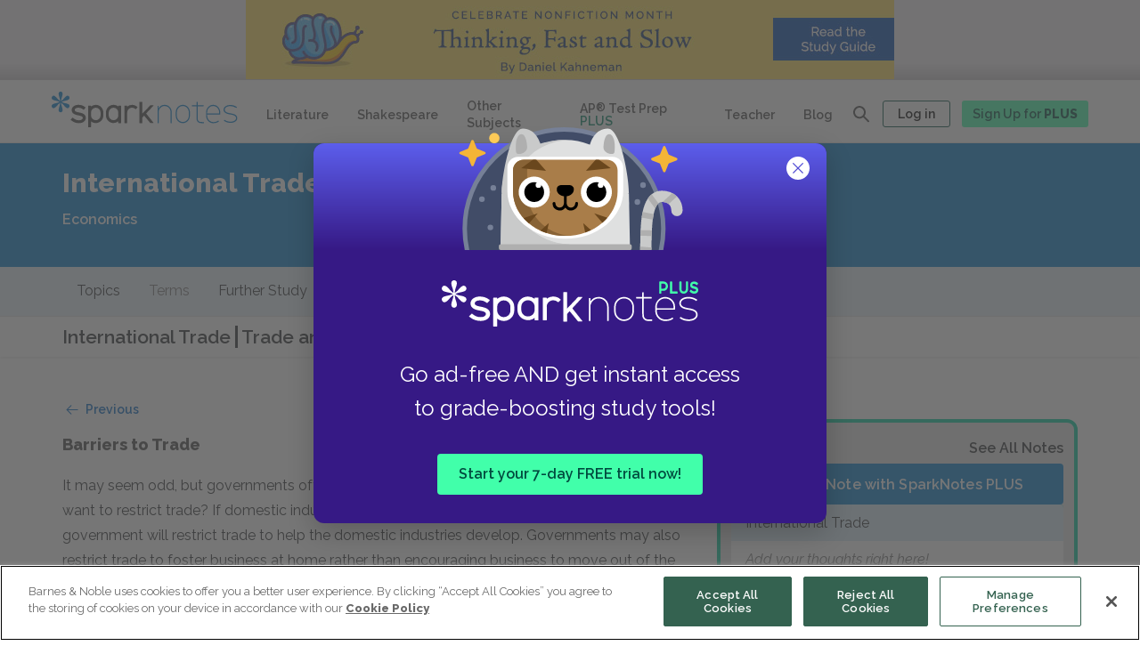

--- FILE ---
content_type: text/html; charset=utf-8
request_url: https://www.sparknotes.com/economics/macro/trade/section4/
body_size: 66553
content:
<!DOCTYPE html>
<html lang="en">
  <head>
    
  <title>International Trade: Trade and the Country | SparkNotes</title>



  <meta name="description" content="International Trade quizzes about important details and events in every section of the book."> </meta>


  <meta name="keywords" content="International Trade, Trade and the Country, , scene summary, scene summaries, chapter summary, chapter summaries, short summary, criticism, literary criticism, review, scene synopsis, interpretation, teaching, lesson plan"></meta>

<meta charset="utf-8">
<meta name="viewport" content="width=device-width, initial-scale=1">
<meta http-equiv="x-ua-compatible" content="ie=edge">

  <meta property="og:image" content="https://img.sparknotes.com/sparknotes_new-1200x630.jpg" />
 

<meta name="theme-color" content="#007ACD">

<meta property="og:title" content="International Trade: Trade and the Country | SparkNotes">
<meta property="og:description" content="International Trade quizzes about important details and events in every section of the book.">
<meta property="og:url" content="https://www.sparknotes.com/economics/macro/trade/section4/">
<meta property="og:site_name" content="SparkNotes"/>
<meta name="twitter:card" content="summary" />
<meta name="twitter:site" content="@SparkNotes" />

<!-- SPAR-3743 : Playwire Pre-connect links -->
<link rel="preconnect" href="https://config.playwire.com" crossorigin />
<link rel="preconnect" href="https://cdn.intergi.com" crossorigin />
<link rel="preconnect" href="https://cdn.intergient.com" crossorigin />
<link rel="preconnect" href="https://securepubads.g.doubleclick.net" crossorigin />
<link rel="preconnect" href="https://cdn.playwire.com" crossorigin />
<link rel="preconnect" href="https://cdn.video.playwire.com" crossorigin />
<link rel="preconnect" href="https://z.moatads.com" crossorigin />

<!-- SPAR-5164: SEO LCP Element-->




  <link rel="preload" fetchpriority="high" as="image" href="https://img.sparknotes.com/cms/728x90_ThinkingFastSlow_Nonfiction@2x.jpg" type="image/png">


<script src="https://code.jquery.com/jquery-3.3.1.slim.min.js" integrity="sha384-q8i/X+965DzO0rT7abK41JStQIAqVgRVzpbzo5smXKp4YfRvH+8abtTE1Pi6jizo" crossorigin="anonymous"></script>
<script async src="https://cdnjs.cloudflare.com/ajax/libs/popper.js/1.14.7/umd/popper.min.js" integrity="sha384-UO2eT0CpHqdSJQ6hJty5KVphtPhzWj9WO1clHTMGa3JDZwrnQq4sF86dIHNDz0W1" crossorigin="anonymous"></script>
<script src="https://stackpath.bootstrapcdn.com/bootstrap/4.3.1/js/bootstrap.min.js" integrity="sha384-JjSmVgyd0p3pXB1rRibZUAYoIIy6OrQ6VrjIEaFf/nJGzIxFDsf4x0xIM+B07jRM" crossorigin="anonymous"></script>

  <script async src="https://www.google.com/recaptcha/api.js?render=6LfjgtIgAAAAAK2EUwBWgkCp1_UfyBxG2mL2uTH6"></script>

<script type="text/javascript" src="//cdnjs.cloudflare.com/ajax/libs/jquery/3.5.0/jquery.min.js"></script>
<script src="https://cdnjs.cloudflare.com/ajax/libs/mathjax/2.7.7/MathJax.js?config=TeX-AMS_HTML"></script>

<script src="/vendor/javascripts/status.js" type="text/javascript"></script>


<script defer type="text/javascript" src="/vendor/javascripts/owl.carousel.min.js"></script>
<!--Slick min js-->
<script defer stype="text/javascript" src="/vendor/javascripts/slick.min.js"></script>

<!-- moved to gtm
<script src="https://cdn.cookielaw.org/scripttemplates/otSDKStub.js"  type="text/javascript" charset="UTF-8" data-domain-script="b0e7e9f1-869f-4620-ba1c-120d38235a0a"></script>
<script src="https://cdn.cookielaw.org/opt-out/iabCcpaIntegrationScript-noGAM.js" type="text/javascript" charset="UTF-8" ccpa-opt-out-ids="C0004" ccpa-opt-out-geo="us" ccpa-opt-out-lspa="false"></script>
-->

<!-- Google Tag Manager -->


  <script>
    dataLayer = [{'disableAds': 'false'}];
  </script>




  <script>
  window.dataLayer = (window.dataLayer || []);
  window.dataLayer.push({'page' : {'lit_guide_level': null}});
  </script>





  <script>(function(w,d,s,l,i){w[l]=w[l]||[];w[l].push(
    {'gtm.start': new Date().getTime(),event:'gtm.js'}
    );var f=d.getElementsByTagName(s)[0],
    j=d.createElement(s),dl=l!='dataLayer'?'&l='+l:'';j.async=true;j.src=
    'https://www.googletagmanager.com/gtm.js?id='+i+dl;f.parentNode.insertBefore(j,f);
    })(window,document,'script','dataLayer','GTM-PMJQF3J');
  </script>



<!-- End Google Tag Manager -->

<!-- OneTrust Cookies Consent Notice start -->

<script type="text/javascript">

    function OptanonWrapper() {
        if (location.hash === "#cookie-settings") {
            Optanon.ToggleInfoDisplay();
        }
    }

</script>




<script>
  //GPC and Do Not Sell code
  let claripDNSSCustomerData;
</script>

<!-- OneTrust Cookies Consent Notice end -->


<link rel="canonical" href="https://www.sparknotes.com/economics/macro/trade/section4/" />




    

    <script>
      const urlSearchParams = new URLSearchParams(window.location.search);
      const params = Object.fromEntries(urlSearchParams.entries());
      const adQuery = params && (params.disableAds === "ALL" || params.disableAds === "DS");
      const pwAdQuery = (params && (params.disableAds === "ALL" || params.disableAds === "PW" || params.dx === "1")) || document.title.startsWith("404 Error");
    </script>

    
      <script>
        let storeNofearOriginalModernText = [];
        const plusurl  = location.pathname;
        if(plusurl.includes('/graphic-novel') || plusurl.includes('/infographic') || plusurl.includes('/quizzes') || plusurl.includes('/flashcards') || plusurl.includes('/test-prep') || plusurl.includes('/nofear')) { 
          let redirectedUrl = null;

          if(isSubscribedUser && !plusurl.includes('/plus')) {
            redirectedUrl = '/plus' + plusurl;
            if(location.search){
              redirectedUrl = redirectedUrl + location.search;
            }
            location.href = redirectedUrl;
          }
        }
      </script>
    
    
    <!-- Ramp 2.0 code Start -->

    <script>
        var ramp = null;
    </script>
    <script>
        window.ramp = window.ramp || {};
        window.ramp.que = (window.ramp && window.ramp.que) || [];
    </script>




    <!--
    <script>
          window._pwGA4PageviewId = ''.concat(Date.now());
          window.dataLayer = window.dataLayer || [];
          window.gtag = window.gtag || function ()

          { dataLayer.push(arguments); }
          ;
          gtag('js', new Date());
          gtag('config', 'G-WR2B5FSLC2',

          { 'send_page_view': false }
          );
          gtag(
          'event',
          'ramp_js',

          { 'send_to': 'G-WR2B5FSLC2', 'pageview_id': window._pwGA4PageviewId }
          );
        </script>
        -->
    <!-- Ramp 2.0 code End -->

    <link rel="icon" href="/images/favicon.svg" type="image/svg+xml">
    <link rel="icon" type="image/png" href="/images/favicon-32x32.png" sizes="32x32">
    <link rel="apple-touch-icon" sizes="167x167" href="/images/touch-icon-ipad-retina.png">
    <link rel="apple-touch-icon" sizes="180x180" href="/images/touch-icon-iphone-retina.png">
    <link rel="manifest" href="/manifest.json">
    <link rel="stylesheet" href="https://stackpath.bootstrapcdn.com/bootstrap/4.3.1/css/bootstrap.min.css" integrity="sha384-ggOyR0iXCbMQv3Xipma34MD+dH/1fQ784/j6cY/iJTQUOhcWr7x9JvoRxT2MZw1T" crossorigin="anonymous">

    <link rel="stylesheet" href="/vendor/stylesheets/owl.carousel.min.css">
    <link href="https://fonts.googleapis.com/css?family=Raleway:300,300i,400,400i,600,600i,800,800i,900,900i&display=swap" rel="stylesheet">
    <link rel="stylesheet" href="/build/stylesheets/stylesNew.css">
    <link rel="stylesheet" href="/vendor/stylesheets/audioplyr.css">
    <!--Slick min css-->
    <link rel="stylesheet" type="text/css" href="/vendor/stylesheets/slick.css"/>

    <!-- <script>
      let currentURL = window.location.href;
      let stylesheetLink = document.createElement("link");
      stylesheetLink.rel = "stylesheet";

      if (currentURL.includes("/flashcards/")) {
        stylesheetLink.href = "/build/stylesheets/stylesFlashvard.css";
      }

      document.head.appendChild(stylesheetLink);
    </script> -->

    <!-- GPC and DoNotSell code script -->

    <!-- <link rel="stylesheet" type="text/css" href="https://cdn.clarip.com/bn1/donotsell/assets/css/donotsell-extended.min.css"/>
     <script> var globalDnsDeployment = false; var claripHost = "bn1.clarip.com"; var claripCdnHost = "cdn.clarip.com"; var clientName = "bn1"; var clientIdentifier = 'c267bbd4a4ef6e886dc0'; </script> 
    <script src="https://cdn.clarip.com/bn1/donotsell/assets/js/donotsell.min.js"></script> -->
  </head>

  <!-- fetch ad images from strapi -->
  
    
      
    
      
    
      
    
      
    
      
    
      
    
      
    
      
    
      
    
      
    
      
    
      
    
      
    
      
    
      
    
      
    
      
    
      
    
      
    
      
    
      
    
      
    
      
    
      
    
      
    
      
    
      
    
      
    
      
    
      
    
      
    
      
    
      
    
      
    
      
    
      
    
      
    
      
    
      
    
      
    
      
    
      
    
      
    
      
    
      
    
      
    
      
    
      
    
      
    
      
    
      
    
      
    
      
    
      
    
      
    
      
    
      
    
      
    
      
    
      
    
      
    
      
    
      
    
      
    
      
    
      
    
      
    
      
    
      
    
      
    
      
    
      
    
      
    
      
    
      
    
      
    
      
    
      
    
      
    
      
    
      
    
  
  
   
    <body class="" onload="getAuthenticatedStatus()">
      
      
      
        <!-- Google Tag Manager (noscript) -->
        <noscript><iframe src="https://www.googletagmanager.com/ns.html?id=GTM-PMJQF3J"
          height="0" width="0" style="display:none;visibility:hidden"></iframe>
        </noscript>
        <!-- End Google Tag Manager (noscript) -->
      
  

   
    <script src="/vendor/javascripts/afterload.js" type="text/javascript"></script>
  
    
    
      <div class="partner__pw__header">
  <div data-pw-desk="leaderboard_atf" id="pwDeskLbAtf">
    <div class="leaderboard-element">
    <!-- pre loaded ad images -->
      
        <a class="preloaded" href="https://www.sparknotes.com/lit/thinking-fast-and-slow/section1/?inHouse=ThinkingFastSlow">
          <img alt="Thinking Fast and Slow" src="https://img.sparknotes.com/cms/728x90_ThinkingFastSlow_Nonfiction@2x.jpg">
        </a>
            
    </div>
  </div>

  <div data-pw-mobi="leaderboard_atf" id="pwMobiLbAtf">
    <div class="leaderboard-element-mobile">
      <!-- pre loaded ad images -->
      
        <a class="preloaded-image-mobile" href="https://www.sparknotes.com/lit/thinking-fast-and-slow/section1/?inHouse=ThinkingFastSlow">
          <img alt="Thinking Fast and Slow" src="https://img.sparknotes.com/cms/728x90_ThinkingFastSlow_Nonfiction@2x.jpg">
        </a>
      
    </div>
  </div>
  
  <script type="text/javascript">
    if (window.ramp && window.ramp.que) {
      if(window.innerWidth < 700) { 
        window.ramp.que.push(function () {
          window.ramp.addTag("pwMobiLbAtf"); 
        });
      } else {
        window.ramp.que.push(function () {
          window.ramp.addTag("pwDeskLbAtf"); 
        });
      }
    }
  </script>
</div>

<script>
  if(isSubscribedUser || pwAdQuery) {
    document.querySelector('.partner__pw__header').hidden = true;

    // akamai cache releted code for playware ad container
    // let leaderboardElement =  document.querySelector('leaderboard-element');
    // let leaderboardElementMobile = document.querySelector('.leaderboard-element-mobile');

    // if (leaderboardElement) {
    //   leaderboardElement.hidden = true;
    // }

    // if (leaderboardElementMobile) {
    //   leaderboardElementMobile.hidden = true;
    // }

  }
</script>
  

    
    
    
      
  <div aria-modal="true" id="search-overlay" class="redesign-globalsearch" hidden>
        <div class="globalSearch-logo">
          <svg width="276" height="50" viewBox="0 0 276 50" fill="none" xmlns="http://www.w3.org/2000/svg">
    <g clip-path="url(#yp4jas68ba)" fill-rule="evenodd" clip-rule="evenodd">
        <path d="M15.049.52a2.945 2.945 0 0 1 1.196 2.35v.02c0 3.59-2.035 5.806-2.316 10.698 4.122-2.688 5.035-5.548 8.16-7.343l.037-.02a2.985 2.985 0 0 1 2.627-.135c1.122.544 1.866 1.825 1.78 3.064a2.95 2.95 0 0 1-1.45 2.204l-.017.01c-3.128 1.796-6.076 1.151-10.478 3.355 4.402 2.205 7.35 1.56 10.478 3.354.011.008.024.015.036.022a2.959 2.959 0 0 1 1.43 2.194c.087 1.239-.658 2.52-1.779 3.064a2.988 2.988 0 0 1-2.645-.145c-.007-.003-.012-.008-.018-.011-3.126-1.794-4.04-4.655-8.16-7.342.28 4.892 2.315 7.109 2.315 10.696v.043a2.95 2.95 0 0 1-1.196 2.33c-1.035.692-2.524.692-3.558 0a2.945 2.945 0 0 1-1.196-2.351v-.022c0-3.587 2.034-5.805 2.316-10.696-4.122 2.687-5.035 5.548-8.16 7.342a2.986 2.986 0 0 1-2.664.156C.663 22.81-.08 21.53.006 20.293a2.95 2.95 0 0 1 1.449-2.204l.018-.012c3.126-1.794 6.075-1.149 10.477-3.353C7.55 12.52 4.6 13.164 1.474 11.368l-.018-.01-.018-.011A2.952 2.952 0 0 1 .007 9.154c-.086-1.239.657-2.52 1.78-3.064a2.987 2.987 0 0 1 2.645.145l.018.01c3.126 1.795 4.04 4.655 8.16 7.343-.28-4.892-2.315-7.109-2.315-10.698v-.04A2.948 2.948 0 0 1 11.49.52c1.034-.693 2.523-.693 3.558 0z" fill="#007ACD"/>
        <path d="M66.727 17.473c6.23 0 11.28 5.033 11.28 11.242v3.772c0 6.21-5.05 11.244-11.28 11.244-2.718 0-5.21-.958-7.157-2.553v8.178a.373.373 0 0 1-.374.373H55.8a.373.373 0 0 1-.374-.373V19.1c0-.204.167-.371.374-.371h3.397c.205 0 .372.166.372.371l-.002.929a11.254 11.254 0 0 1 7.16-2.555zm67.744-4.705a.3.3 0 0 1 .297.302v17.368l11.722-12.3a.3.3 0 0 1 .246-.131h4.191c.238 0 .379.27.246.47l-10.749 11.62 10.749 13.647c.133.2-.008.47-.246.47h-4.191a.297.297 0 0 1-.246-.13l-8.937-10.885-2.785 3.012v7.84a.3.3 0 0 1-.287.302h-3.477a.3.3 0 0 1-.308-.301V13.07a.3.3 0 0 1 .298-.302h3.477zm-93.673 4.704c3.909 0 6.765.878 9.86 3.025l.865.602c.183.127.211.382.06.543l-2.54 2.729-.004.005a.37.37 0 0 1-.483.044l-.005-.005-.675-.502c-2.162-1.616-4.368-2.336-7.154-2.336-2.964 0-5.198 1.313-5.198 3.056v.073c0 .049 0 .098.002.148l.001.074c.04 1.148.531 2.447 6.677 3.536.274.048.55.1.827.154l.278.055c4.262.873 8.697 2.602 8.697 7.39 0 4.514-4.156 7.618-10.107 7.618-4.42 0-7.97-1.217-11.509-3.95l-.823-.637a.36.36 0 0 1-.035-.543l2.628-2.607a.363.363 0 0 1 .453-.04l.682.542c2.827 2.253 5.27 3.133 8.718 3.133 3.143 0 5.425-1.382 5.425-3.287v-.179l-.002-.072a4.008 4.008 0 0 0-.006-.146l-.006-.074-.008-.074c-.123-1.05-.945-2.2-6.426-3.153-4.962-.87-10.035-2.466-10.035-7.732 0-4.241 4.232-7.39 9.843-7.39zm51.921 0c2.71 0 5.198.922 7.144 2.455v-.873c0-.199.168-.36.375-.36h3.399c.206 0 .373.161.373.36l-.013 9.033c.001.086.013.169.013.255v14.307c0 .2-.167.36-.374.36h-3.4a.367.367 0 0 1-.373-.36l.007-2.249a11.515 11.515 0 0 1-7.15 2.458c-6.236 0-11.29-4.866-11.29-10.868v-3.648c0-6.004 5.054-10.87 11.29-10.87zm27.261 0c3.013 0 5.75 1.16 7.761 3.046l.11.109a.353.353 0 0 1 0 .508l-2.38 2.314a.379.379 0 0 1-.524 0l-.028-.027c-.023-.02-.046-.043-.068-.064a7.166 7.166 0 0 0-4.871-1.894c-3.901 0-7.074 3.086-7.074 6.878v3.648h-.002V42.65c0 .197-.165.36-.369.36h-3.366a.366.366 0 0 1-.369-.36l.013-10.204h-.013v-13.39c0-.2.165-.361.369-.361h3.366c.204 0 .369.161.369.36v.874a11.328 11.328 0 0 1 7.076-2.456zm-53.253 4.13c-3.936 0-7.137 3.192-7.137 7.113v3.772c0 3.923 3.201 7.114 7.137 7.114 3.936 0 7.138-3.19 7.138-7.114v-3.772c0-3.921-3.201-7.113-7.138-7.113zm25.992-.138c-3.94 0-7.143 3.086-7.143 6.878v3.648c0 3.792 3.204 6.876 7.144 6.876s7.143-3.084 7.143-6.876v-3.648c0-3.792-3.204-6.878-7.144-6.878z" fill="#484848"/>
        <path d="M196.04 17.892c-5.875 0-10.636 4.689-10.636 10.473v4.94c0 5.785 4.761 10.473 10.636 10.473 5.874 0 10.636-4.688 10.636-10.472v-4.941c0-5.784-4.762-10.473-10.636-10.473zm8.973 15.414c0 4.872-4.025 8.835-8.973 8.835-4.949 0-8.974-3.963-8.974-8.835v-4.941c0-4.872 4.025-8.836 8.974-8.836 4.948 0 8.973 3.964 8.973 8.836v4.94zm-25.512-4.941v15.117a.3.3 0 0 1-.302.298h-1.06a.3.3 0 0 1-.302-.298l.001-15.117c0-4.872-4.025-8.836-8.972-8.836-4.933 0-8.947 3.94-8.972 8.79v6.224h-.001l.001 8.94a.3.3 0 0 1-.302.297h-1.06a.3.3 0 0 1-.303-.298V28.365l.001-.026-.001-8.912a.3.3 0 0 1 .303-.298h1.06a.3.3 0 0 1 .302.298v3.33a10.656 10.656 0 0 1 8.972-4.865c5.873 0 10.635 4.689 10.635 10.473zm60.56-10.471c-5.857.106-10.438 5.053-10.438 10.819v4.28c0 5.48 4.144 10.268 9.688 10.745h1.79c2.972 0 5.739-.714 7.809-2.447a.367.367 0 0 0-.033-.582l-.784-.538a.37.37 0 0 0-.441.018c-1.603 1.271-3.705 1.947-5.886 1.947h-1.79c-4.895-.15-8.691-4.303-8.691-9.125v-1.364h19.238a.37.37 0 0 0 .374-.367v-2.915c0-5.85-4.871-10.578-10.836-10.471zm9.173 12.116h-17.949v-1.645c0-4.872 4.025-8.836 8.974-8.836 4.95 0 8.975 3.964 8.975 8.836v1.645zm26.004 6.997c0 3.837-4.081 6.73-9.493 6.73-3.585 0-6.215-.728-9.058-2.508l-.056-.036-.446-.28a.361.361 0 0 1-.112-.505l.526-.805a.377.377 0 0 1 .514-.11l.335.211.111.07c2.564 1.616 4.936 2.274 8.186 2.274 4.433 0 7.775-2.166 7.775-5.04 0-2.872-2.342-4.415-8.081-5.327l-.431-.066c-2.851-.454-9.526-1.515-9.526-6.992 0-3.837 4.081-6.73 9.493-6.73 3.608 0 6.248.736 9.114 2.542l.071.045.375.238a.36.36 0 0 1 .112.504l-.526.804a.377.377 0 0 1-.514.11l-.446-.28c-2.564-1.616-4.936-2.276-8.186-2.276-4.433 0-7.775 2.168-7.775 5.043 0 2.869 2.342 4.413 8.081 5.325l.431.067c2.851.454 9.526 1.514 9.526 6.992zm-48.919 5.43v1.044a.3.3 0 0 1-.302.297h-2.489c-2.749 0-3.746-.283-4.75-.811a5.643 5.643 0 0 1-2.331-2.295c-.537-.989-.824-1.97-.824-4.678V19.53h-6.266a.3.3 0 0 1-.302-.297v-1.044a.3.3 0 0 1 .302-.297h6.266v-4.726a.3.3 0 0 1 .302-.298h1.06c.169 0 .302.133.302.298v4.726h8.12c.169 0 .304.133.303.299l-.004 1.043a.3.3 0 0 1-.302.296h-8.117v16.465c0 2.221.164 3.05.628 3.905.375.69.947 1.254 1.648 1.623.868.457 1.71.616 3.965.616h2.489a.3.3 0 0 1 .302.3z" fill="#007ACD"/>
    </g>
    <defs>
        <clipPath id="yp4jas68ba">
            <path fill="#fff" d="M0 0h275.423v49.729H0z"/>
        </clipPath>
    </defs>
</svg>

          <button class="close-modal-button js-search-overlay-close" aria-label="Close search">
            <svg width="26" height="26" viewBox="0 0 26 26" fill="none" xmlns="http://www.w3.org/2000/svg">
    <g clip-path="url(#cmgxzq26da)">
        <circle cx="13" cy="13" r="13" fill="#484848"/>
        <path d="M18.734 7.275a.906.906 0 0 0-1.284 0L13 11.717l-4.45-4.45a.906.906 0 1 0-1.284 1.282L11.716 13l-4.45 4.45a.906.906 0 1 0 1.283 1.284L13 14.284l4.45 4.45a.906.906 0 1 0 1.284-1.284L14.284 13l4.45-4.45a.912.912 0 0 0 0-1.275z" fill="#fff"/>
    </g>
    <defs>
        <clipPath id="cmgxzq26da">
            <path fill="#fff" d="M0 0h26v26H0z"/>
        </clipPath>
    </defs>
</svg>

          </button>
      </div>
      <div class="search-overlay__wrapper">
        <script>
          if (window.innerWidth > 980) {
            document.write(`<div class="desktop"><div class="redesignGlobalSearch">
    <div class="searchbar__wrapper  ">
        <div class="searchbar ">
            <form class="searchbar__form" role="search" id="overlayResults">
                <label class="searchbar__label" for="newDesktopOverlaySearch">Search all of
                SparkNotes</label>
                <input class="searchbar__input new-global-search-input" id="newDesktopOverlaySearch" type="text"
                placeholder="Search all SparkNotes by title, author, subject, and more" required autocomplete="off" aria-describedby="overlayArrow"
                aria-owns="overlayResults" value=""
                >
                <button class="searchbar__button newsearchbarBtn" type="submit">
                    <span class="searchbar__button__text">Search</span>
                    <svg width="32" height="32" viewBox="0 0 32 32" xmlns="http://www.w3.org/2000/svg">
  <path d="M14.75 6a8.75 8.75 0 0 1 6.78 14.28l4.18 4.22c.34.34.34.9 0 1.24a.86.86 0 0 1-1.23 0l-4.17-4.23A8.75 8.75 0 1 1 14.75 6zm0 1.74a7.01 7.01 0 1 0 0 14.02 7.01 7.01 0 0 0 0-14.02z" fill="#007ACD"/>
</svg>

                </button> 
            </form>
            <div class="global_search_clear_btn">
                <!-- this anchor for mobile cross btn-->
                <a class="global_clear_all_btn" title="Clear"><span class="global_clear_text">Clear</span><img class="global_cross_icon" src="/images/redesign-hub/icon_close.svg" alt="cross_clear_btn" title="clear"></a>
            </div>
            <div class="search-dropdown-container">
                <div class="search-dropdown-container__auto-suggest-container"></div>
                <!--Recent search value-->
                <div class="global-search-dropdown-container__recentSearches-container">
                    <div class="global-search-dropdown-container__mobileRecentSearch">
                      <p class="global-search-dropdown-container__recentSearches">Recent Searches</p>
                      <p class="global-search-dropdown-container__recentSearches__mobile-clear" tabindex="0">Clear</p>
                    </div>
                    <ul class="global-search-dropdown-container__recentSearches-content"></ul>
                </div>
                <!--Top Titles-->
                
                    <div class="search-dropdown-container__topTitle-container">
                        <p class="search-dropdown-container__topTitle-container__heading">Top Study Guides</p>
                        <ul class="search-dropdown-container__topTitle-container__topTitle">
                            
                                <li class="search-dropdown-container__topTitle-container__topTitle__list gatsby">
                                    <a class="search-dropdown-container__topTitle-container__topTitle__list__text" href='/lit/gatsby'">The Great Gatsby</a>
                                </li>
                            
                                <li class="search-dropdown-container__topTitle-container__topTitle__list flies">
                                    <a class="search-dropdown-container__topTitle-container__topTitle__list__text" href='/lit/flies'">Lord of the Flies</a>
                                </li>
                            
                                <li class="search-dropdown-container__topTitle-container__topTitle__list macbeth">
                                    <a class="search-dropdown-container__topTitle-container__topTitle__list__text" href='/shakespeare/macbeth'">Macbeth</a>
                                </li>
                            
                                <li class="search-dropdown-container__topTitle-container__topTitle__list mocking">
                                    <a class="search-dropdown-container__topTitle-container__topTitle__list__text" href='/lit/mocking'">To Kill a Mockingbird</a>
                                </li>
                            
                                <li class="search-dropdown-container__topTitle-container__topTitle__list frankenstein">
                                    <a class="search-dropdown-container__topTitle-container__topTitle__list__text" href='/lit/frankenstein'">Frankenstein</a>
                                </li>
                            
                        </ul>
                    </div>
                
            </div>
        </div>
    </div>
</div>
</div>`);
          }
        </script>
      </div>
  </div>


<!-- Desktop  -->
<header class="global-header  ">
  <div class="global-header__container global-header__container__newMobileGlobalNav">
    <button class="mobile-menu-reveal js-mobile-nav-open new-mobile-menu-reveal" aria-expanded="false" aria-haspopup="true">
      <span class="mobile-menu-reveal__text">Menu</span>
      
        <svg width="32" height="32" viewBox="0 0 32 32" fill="none" xmlns="http://www.w3.org/2000/svg">
    <path d="M4 5.333h24M4 16h24M4 26.667h24" stroke="#fff" stroke-width="2" stroke-linecap="round"/>
</svg>

      
    </button>
    
      <a class="global-header__new-mobile-logo" href="/" title="← Back to the homepage">
        <svg width="32" height="32" viewBox="0 0 32 32" fill="none" xmlns="http://www.w3.org/2000/svg">
    <rect width="32" height="32" rx="5" fill="#0066C4"/>
    <path fill-rule="evenodd" clip-rule="evenodd" d="M17.585 4.424a2.4 2.4 0 0 1 .974 1.916v.016c0 2.925-1.657 4.732-1.886 8.718 3.356-2.19 4.1-4.521 6.644-5.984l.03-.016a2.427 2.427 0 0 1 2.138-.11c.914.443 1.52 1.487 1.45 2.497-.087.724-.501 1.4-1.18 1.796l-.015.008c-2.546 1.464-4.946.938-8.53 2.734 3.584 1.798 5.984 1.272 8.53 2.734l.03.018a2.412 2.412 0 0 1 1.164 1.788c.07 1.01-.536 2.054-1.449 2.497a2.43 2.43 0 0 1-2.153-.118c-.006-.002-.01-.006-.015-.009-2.545-1.462-3.288-3.794-6.643-5.984.228 3.988 1.885 5.794 1.885 8.718v.035a2.406 2.406 0 0 1-.974 1.898c-.842.565-2.054.565-2.897 0a2.4 2.4 0 0 1-.974-1.916v-.017c0-2.924 1.657-4.732 1.886-8.718-3.355 2.19-4.1 4.522-6.644 5.984a2.429 2.429 0 0 1-2.169.127c-.913-.444-1.518-1.489-1.448-2.497.086-.724.5-1.4 1.18-1.796l.014-.01c2.545-1.462 4.946-.936 8.53-2.732-3.584-1.798-5.985-1.272-8.53-2.736l-.014-.008-.015-.009a2.406 2.406 0 0 1-1.165-1.787c-.07-1.01.535-2.054 1.449-2.497a2.43 2.43 0 0 1 2.153.118l.015.008c2.545 1.463 3.289 3.794 6.643 5.985-.228-3.987-1.885-5.794-1.885-8.72v-.033c.011-.778.392-1.464.974-1.898.843-.565 2.055-.565 2.897 0z" fill="#fff"/>
</svg>

      </a>
    
      
    
      <a class="global-header__logo signout-logo unActiveAgeValidatorModal" href="/" title="← Back to the homepage">
        <svg width="261" height="50" viewBox="0 0 261 50" xmlns="http://www.w3.org/2000/svg" alt="">
    <path class="logo__asterisk" d="M14.24.51a2.94 2.94 0 0 1 1.13 2.31v.02c0 3.53-1.92 5.72-2.2 10.53 3.91-2.65 4.77-5.46 7.73-7.23l.04-.02c.79-.45 1.7-.47 2.48-.13a3.23 3.23 0 0 1 1.68 3.02c-.1.87-.58 1.69-1.37 2.16l-.01.02c-2.96 1.76-5.75 1.13-9.92 3.3 4.17 2.16 6.96 1.53 9.92 3.3a2.91 2.91 0 0 1 1.39 2.18 3.24 3.24 0 0 1-1.69 3 2.73 2.73 0 0 1-2.52-.14c-2.96-1.77-3.82-4.58-7.72-7.23.27 4.82 2.2 7 2.2 10.53v.04a2.94 2.94 0 0 1-1.14 2.29c-.98.68-2.39.68-3.37 0a2.94 2.94 0 0 1-1.13-2.31v-.02c0-3.53 1.93-5.71 2.2-10.53-3.9 2.65-4.77 5.46-7.73 7.23l-.03.02c-.8.45-1.71.47-2.49.13a3.23 3.23 0 0 1-1.68-3.02c.1-.87.58-1.69 1.37-2.16l.01-.01c2.96-1.77 5.75-1.14 9.92-3.3-4.17-2.17-6.96-1.54-9.92-3.3l-.03-.03A2.91 2.91 0 0 1 .01 9.01a3.24 3.24 0 0 1 1.68-3.02 2.73 2.73 0 0 1 2.52.15c2.96 1.77 3.82 4.58 7.72 7.23-.26-4.82-2.19-7-2.19-10.53V2.8c.01-.94.46-1.77 1.13-2.29a3.02 3.02 0 0 1 3.37 0z" fill="#007ACD"/>
    <path class="logo__spark" d="M61.89 18.52c5.86 0 10.61 4.9 10.61 10.95v3.68c0 6.05-4.75 10.95-10.61 10.95-2.56 0-4.9-.93-6.74-2.49v7.98c0 .2-.16.36-.35.36h-3.2a.36.36 0 0 1-.35-.36V20.1c0-.2.16-.36.35-.36h3.2c.2 0 .35.16.35.36v.9a10.38 10.38 0 0 1 6.74-2.48zm64.76-4.29c.16 0 .28.13.28.29v16.5l11.33-11.69a.29.29 0 0 1 .24-.12h4.05c.23 0 .37.26.24.45L132.4 30.69l10.39 12.96c.13.2-.01.45-.24.45h-4.05a.29.29 0 0 1-.24-.12l-8.63-10.34-2.7 2.86v7.45c0 .15-.12.28-.27.28h-3.36a.29.29 0 0 1-.3-.28V14.52c0-.16.13-.29.29-.29zm-39.92 4.29c2.55 0 4.89.93 6.72 2.47v-.88c0-.2.16-.36.35-.36H97c.2 0 .35.16.35.36v23.76c0 .2-.15.36-.35.36h-3.2a.36.36 0 0 1-.35-.36v-2.26a10.4 10.4 0 0 1-6.72 2.47c-5.87 0-10.63-4.9-10.63-10.94v-3.68c0-6.04 4.76-10.94 10.63-10.94zm26.02 0c2.9 0 5.53 1.17 7.46 3.07l.1.1c.14.15.14.38 0 .52l-2.28 2.33a.35.35 0 0 1-.5 0l-.03-.03a6.72 6.72 0 0 0-4.75-1.97c-3.75 0-6.8 3.1-6.8 6.92v14.41c0 .2-.16.36-.36.36h-3.24a.36.36 0 0 1-.35-.36l.01-10.28H102V20.11c0-.2.16-.36.36-.36h3.23c.2 0 .36.16.36.36V21a10.6 10.6 0 0 1 6.8-2.47zm-75.4 0c3.68 0 6.37.86 9.28 2.97l.82.59c.17.12.2.37.05.53l-2.38 2.68a.34.34 0 0 1-.46.04l-.64-.5a10.3 10.3 0 0 0-6.74-2.29c-2.79 0-4.89 1.3-4.89 3 0 1.2 0 2.6 6.29 3.76 4.3.8 9.22 2.35 9.22 7.46 0 4.43-3.9 7.47-9.51 7.47-4.16 0-7.5-1.2-10.83-3.87l-.78-.63a.36.36 0 0 1-.03-.53l2.47-2.56c.12-.12.3-.13.43-.04l.64.53c2.66 2.22 4.96 3.08 8.2 3.08 2.97 0 5.11-1.36 5.11-3.23 0-1.16 0-2.52-6.07-3.63-4.67-.85-9.44-2.41-9.44-7.58 0-4.16 3.98-7.25 9.26-7.25zm24.54 4.02a6.84 6.84 0 0 0-6.72 6.93v3.68a6.83 6.83 0 0 0 6.72 6.93c3.7 0 6.71-3.11 6.71-6.93v-3.68a6.83 6.83 0 0 0-6.71-6.93zm24.84 0A6.83 6.83 0 0 0 80 29.46v3.68a6.83 6.83 0 0 0 6.73 6.92c3.7 0 6.72-3.1 6.72-6.92v-3.68a6.83 6.83 0 0 0-6.72-6.92z" fill="#484848"/>
    <path class="logo__notes" d="M204.5 14.23a.3.3 0 0 1 .29.3v4.58h8c.16 0 .3.13.3.29l-.01 1.01a.3.3 0 0 1-.3.29h-8v15.98c0 2.15.17 2.96.63 3.79.37.67.93 1.22 1.62 1.57.85.45 1.68.6 3.9.6h2.46c.16 0 .3.13.3.3v1a.3.3 0 0 1-.3.3h-2.46c-2.7 0-3.68-.28-4.67-.8a5.5 5.5 0 0 1-2.3-2.22c-.53-.96-.81-1.91-.81-4.54V20.7h-6.17a.3.3 0 0 1-.3-.29V19.4a.3.3 0 0 1 .3-.3h6.17v-4.58a.3.3 0 0 1 .3-.29h1.04zm21.75 4.3c5.56-.12 10.1 4.59 10.1 10.4v2.91c0 .2-.15.36-.34.36h-17.94v1.36c0 4.8 3.54 8.93 8.1 9.08h1.67c2.03 0 4-.67 5.49-1.94.12-.1.29-.1.41-.02l.73.54c.19.14.2.43.03.58-1.93 1.72-4.5 2.43-7.28 2.43h-1.67c-5.17-.47-9.03-5.23-9.03-10.69v-4.26c0-5.73 4.27-10.65 9.73-10.76zm-42.32-.01c5.48 0 9.92 4.66 9.92 10.4v4.9c0 5.76-4.44 10.41-9.92 10.41-5.48 0-9.92-4.65-9.92-10.4v-4.9c0-5.75 4.44-10.41 9.92-10.41zm-25.5 0c5.47 0 9.91 4.66 9.91 10.4v15.02c0 .16-.12.3-.28.3h-.99a.29.29 0 0 1-.28-.3V28.92c0-4.84-3.75-8.78-8.37-8.78-4.61 0-8.36 3.94-8.36 8.78v15.02c0 .16-.13.3-.28.3h-1a.29.29 0 0 1-.27-.3V20.25c0-.17.11-.3.25-.3h.9c.15 0 .26.13.26.3v3.31a9.83 9.83 0 0 1 8.5-5.04zm91.83.2c3.5 0 6.07.72 8.85 2.48l.07.04.36.23c.17.1.22.32.11.49l-.5.78a.37.37 0 0 1-.5.1l-.44-.27a13.75 13.75 0 0 0-7.95-2.2c-4.3 0-7.55 2.1-7.55 4.89 0 2.78 2.27 4.27 7.85 5.16l.42.06c2.76.44 9.25 1.47 9.25 6.78 0 3.72-3.97 6.53-9.22 6.53a15.3 15.3 0 0 1-8.85-2.47l-.43-.27a.35.35 0 0 1-.11-.49l.5-.78c.12-.16.34-.21.5-.1l.33.2.11.07c2.49 1.56 4.8 2.2 7.95 2.2 4.3 0 7.55-2.1 7.55-4.89 0-2.78-2.28-4.28-7.85-5.16l-.42-.07c-2.77-.43-9.25-1.46-9.25-6.77 0-3.73 3.97-6.53 9.22-6.53zm-66.33 1.43c-4.62 0-8.37 3.93-8.37 8.77v4.9c0 4.85 3.75 8.79 8.37 8.79 4.61 0 8.37-3.94 8.37-8.78v-4.9c0-4.85-3.76-8.78-8.37-8.78zm42.5 0c-4.6 0-8.36 3.94-8.36 8.79v1.64h16.73v-1.64c0-4.85-3.75-8.8-8.36-8.8z" fill="#007ACD"/>
</svg>

      </a>
      <a class="global-header__logo signedin-logo" href="/" title="← Back to the homepage" hidden>
        <svg width="213" height="39" viewBox="0 0 213 39" fill="none" xmlns="http://www.w3.org/2000/svg">
    <g clip-path="url(#7p9i9f3q9a)" fill-rule="evenodd" clip-rule="evenodd">
        <path d="M207.831.807c1.222 0 2.114.314 3.08 1.087l.258.206c.141.113.163.32.049.46l-.758.94a.32.32 0 0 1-.219.115.31.31 0 0 1-.229-.072l-.204-.175c-.606-.52-1.222-.753-1.999-.753-.767 0-1.345.367-1.345.852v.037c.002.344.063.727 1.831 1.088 1.327.27 3.093.853 3.093 2.808 0 1.66-1.328 2.82-3.227 2.82-1.378 0-2.482-.436-3.579-1.413l-.246-.219a.325.325 0 0 1-.029-.458l.785-.897a.311.311 0 0 1 .423-.043l.219.2c.801.735 1.492 1.022 2.461 1.022.818 0 1.413-.393 1.413-.933 0-.34 0-.725-1.762-1.078-1.471-.297-3.161-.89-3.161-2.854 0-1.562 1.352-2.74 3.146-2.74zm-10.692 0c.211 0 .383.165.383.367v5.612c0 .962.816 1.746 1.82 1.746 1.003 0 1.819-.784 1.819-1.746V1.174c0-.202.172-.367.382-.367h.996c.211 0 .383.165.383.367v5.612c0 1.893-1.606 3.434-3.58 3.434-1.975 0-3.581-1.54-3.581-3.434V1.174c0-.202.172-.367.382-.367h.996zm-7.731 0c.198 0 .358.154.358.346v7.386h4.171a.35.35 0 0 1 .357.345v.99c0 .19-.159.346-.357.346h-5.638l-.029-.02a.343.343 0 0 1-.218-.204l-.005-.012a.34.34 0 0 1-.012-.048l-.007-.059V1.153c0-.192.16-.346.357-.346h1.023zm-6.71 0c1.973 0 3.578 1.533 3.578 3.418v.37c0 1.885-1.605 3.418-3.578 3.418l-1.824-.004v1.846a.375.375 0 0 1-.382.365h-.996a.374.374 0 0 1-.381-.365V1.172c0-.2.171-.365.382-.365h3.201zm0 1.681h-1.818v3.845h1.818c1.004 0 1.819-.78 1.819-1.738v-.37c0-.958-.815-1.737-1.819-1.737z" fill="#00CC9A"/>
        <path d="M11.638.402c.558.414.92 1.074.925 1.818v.015c0 2.776-1.574 4.49-1.791 8.273 3.188-2.078 3.894-4.29 6.311-5.679l.028-.015a2.308 2.308 0 0 1 2.032-.104c.868.42 1.443 1.411 1.376 2.37a2.281 2.281 0 0 1-1.12 1.704l-.014.008c-2.419 1.388-4.699.89-8.103 2.594 3.404 1.706 5.684 1.207 8.103 2.594l.028.017a2.288 2.288 0 0 1 1.106 1.697c.067.958-.51 1.949-1.376 2.37a2.31 2.31 0 0 1-2.046-.113c-.005-.002-.009-.006-.014-.009-2.417-1.387-3.123-3.6-6.31-5.678.217 3.784 1.79 5.498 1.79 8.273v.033a2.282 2.282 0 0 1-.925 1.801c-.8.536-1.951.536-2.751 0a2.277 2.277 0 0 1-.926-1.818v-.016c0-2.775 1.574-4.49 1.791-8.272-3.187 2.077-3.893 4.29-6.31 5.677a2.31 2.31 0 0 1-2.06.12c-.868-.42-1.443-1.412-1.377-2.368a2.281 2.281 0 0 1 1.12-1.705l.015-.009c2.417-1.387 4.698-.889 8.103-2.593C5.838 9.682 3.557 10.18 1.14 8.792l-.014-.008-.014-.009A2.283 2.283 0 0 1 .005 7.08C-.06 6.121.514 5.13 1.382 4.71a2.31 2.31 0 0 1 2.06.12c2.417 1.388 3.123 3.6 6.31 5.679-.217-3.784-1.79-5.498-1.79-8.274v-.031A2.28 2.28 0 0 1 8.886.401c.8-.536 1.951-.536 2.75 0z" fill="#007ACD"/>
        <path d="M51.604 13.512c4.818 0 8.724 3.893 8.724 8.695v2.917c0 4.802-3.906 8.696-8.724 8.696a8.703 8.703 0 0 1-5.535-1.975v6.325c0 .16-.13.288-.29.288h-2.625a.288.288 0 0 1-.29-.288v-23.4c0-.158.13-.287.29-.287h2.627c.159 0 .288.13.288.287l-.002.719a8.703 8.703 0 0 1 5.537-1.977zm52.39-3.637c.126 0 .229.104.229.232V23.54l9.066-9.513a.23.23 0 0 1 .19-.1h3.241c.184 0 .293.208.19.363l-8.313 8.987 8.313 10.554c.103.154-.006.364-.19.364h-3.241a.228.228 0 0 1-.19-.102l-6.911-8.417-2.155 2.33v6.063a.232.232 0 0 1-.221.233h-2.689a.232.232 0 0 1-.238-.233v-23.96c0-.13.103-.233.23-.233h2.689zm-72.443 3.637c3.023 0 5.232.68 7.626 2.34l.669.465a.278.278 0 0 1 .046.42l-1.964 2.11-.004.004a.287.287 0 0 1-.373.034l-.004-.004-.522-.388c-1.672-1.25-3.378-1.806-5.532-1.806-2.292 0-4.02 1.015-4.02 2.363v.171l.002.057c.03.888.411 1.893 5.164 2.735.211.037.425.076.64.119l.214.043c3.296.674 6.726 2.011 6.726 5.714 0 3.491-3.214 5.892-7.816 5.892-3.419 0-6.164-.941-8.9-3.055l-.637-.492a.278.278 0 0 1-.027-.42l2.032-2.017a.28.28 0 0 1 .35-.03l.528.419c2.186 1.742 4.076 2.422 6.742 2.422 2.43 0 4.196-1.068 4.196-2.541v-.083l-.001-.056-.001-.056a3.087 3.087 0 0 0-.005-.113l-.004-.057-.006-.057c-.096-.812-.731-1.701-4.97-2.438-3.838-.673-7.76-1.907-7.76-5.98 0-3.28 3.272-5.715 7.611-5.715zm40.154 0c2.096 0 4.02.713 5.525 1.898v-.674c0-.154.13-.279.29-.279h2.628c.16 0 .289.125.289.279l-.01 6.985c0 .066.01.13.01.197v11.065c0 .154-.13.278-.29.278h-2.629a.284.284 0 0 1-.288-.278l.005-1.74a8.906 8.906 0 0 1-5.53 1.901c-4.822 0-8.731-3.762-8.731-8.404v-2.822c0-4.643 3.909-8.405 8.731-8.405zm21.082 0c2.33 0 4.447.897 6.002 2.356l.085.084a.273.273 0 0 1 0 .393l-1.84 1.79a.292.292 0 0 1-.405 0l-.022-.021-.053-.05a5.541 5.541 0 0 0-3.767-1.465c-3.017 0-5.47 2.386-5.47 5.32v2.82h-.002v8.244a.283.283 0 0 1-.285.278h-2.604a.283.283 0 0 1-.285-.278l.01-7.892h-.01V14.736c0-.154.128-.279.285-.279h2.604c.157 0 .285.125.285.279v.676a8.76 8.76 0 0 1 5.472-1.9zm-41.183 3.194c-3.044 0-5.52 2.468-5.52 5.5v2.918c0 3.034 2.476 5.501 5.52 5.501 3.044 0 5.52-2.467 5.52-5.5v-2.918c0-3.033-2.476-5.501-5.52-5.501zm20.101-.107c-3.047 0-5.525 2.386-5.525 5.32v2.82c0 2.933 2.478 5.318 5.525 5.318s5.525-2.385 5.525-5.317v-2.822c0-2.933-2.478-5.319-5.525-5.319z" fill="#484848"/>
        <path d="M151.608 13.837c-4.543 0-8.226 3.626-8.226 8.1v3.82c0 4.473 3.683 8.1 8.226 8.1 4.543 0 8.225-3.627 8.225-8.1v-3.82c0-4.474-3.682-8.1-8.225-8.1zm6.94 11.92c0 3.768-3.113 6.833-6.94 6.833-3.827 0-6.94-3.065-6.94-6.833v-3.82c0-3.769 3.113-6.834 6.94-6.834 3.827 0 6.94 3.065 6.94 6.833v3.821zm-19.73-3.82v11.69c0 .127-.105.23-.234.23h-.82a.232.232 0 0 1-.234-.23l.002-11.69c0-3.769-3.113-6.834-6.939-6.834-3.815 0-6.919 3.046-6.938 6.798v4.813h-.001l.001 6.913c0 .127-.105.23-.234.23h-.82a.233.233 0 0 1-.235-.23v-11.69l.002-.02-.002-6.893c0-.127.105-.23.235-.23h.82c.129 0 .234.103.234.23v2.575a8.239 8.239 0 0 1 6.938-3.762c4.542 0 8.225 3.626 8.225 8.1zm46.834-8.099c-4.529.082-8.073 3.908-8.073 8.367v3.31c0 4.239 3.205 7.941 7.493 8.31h1.384c2.298 0 4.438-.552 6.04-1.892a.284.284 0 0 0-.026-.45l-.606-.417a.285.285 0 0 0-.341.014c-1.24.983-2.866 1.506-4.552 1.506h-1.384c-3.786-.115-6.722-3.328-6.722-7.056v-1.055h14.878c.16 0 .289-.127.289-.285v-2.254c0-4.523-3.767-8.18-8.38-8.098zm7.094 9.37h-13.881v-1.272c0-3.768 3.113-6.833 6.94-6.833 3.828 0 6.941 3.065 6.941 6.833v1.273zm20.111 5.412c0 2.967-3.157 5.205-7.342 5.205-2.772 0-4.807-.564-7.005-1.94l-.044-.028-.344-.217a.28.28 0 0 1-.087-.39l.407-.622a.291.291 0 0 1 .397-.086l.259.163.086.055c1.983 1.25 3.818 1.759 6.331 1.759 3.428 0 6.012-1.676 6.012-3.9 0-2.22-1.81-3.413-6.249-4.118l-.333-.052c-2.205-.35-7.367-1.171-7.367-5.407 0-2.967 3.156-5.205 7.342-5.205 2.79 0 4.831.57 7.048 1.966l.055.036.29.183a.278.278 0 0 1 .086.39l-.407.622a.29.29 0 0 1-.397.086l-.345-.218c-1.983-1.25-3.818-1.76-6.33-1.76-3.429 0-6.013 1.677-6.013 3.9 0 2.22 1.81 3.413 6.249 4.119l.333.051c2.205.351 7.368 1.17 7.368 5.408zm-37.833 4.199v.807c0 .127-.104.23-.233.23h-1.925c-2.126 0-2.897-.219-3.673-.627a4.364 4.364 0 0 1-1.803-1.775c-.415-.765-.637-1.524-.637-3.617V15.103h-4.846a.232.232 0 0 1-.234-.23v-.807c0-.127.105-.23.234-.23h4.846V10.18c0-.127.105-.23.233-.23h.82c.13 0 .234.103.234.23v3.655h6.279a.23.23 0 0 1 .234.231l-.002.807a.233.233 0 0 1-.234.23h-6.277v12.733c0 1.717.126 2.358.485 3.02.29.533.733.969 1.274 1.254.672.353 1.323.477 3.067.477h1.925c.129 0 .233.103.233.231z" fill="#007ACD"/>
    </g>
    <defs>
        <clipPath id="7p9i9f3q9a">
            <path fill="#fff" d="M0 0h213v38.458H0z"/>
        </clipPath>
    </defs>
</svg>

      </a>
      
    
      <div class="global-header__newMobileGlobalNav global-header__newMobileGlobalNav__signOut">
        <button class="global-header__newMobileGlobalNav__button-signup redesign-mobile-signUp " tabindex="0">Start free trial</button>
        <button class="global-header__newMobileGlobalNav__button-sigin redesign-mobile-signIn" tabindex="0">Log in</button>
      </div>
      <div class="global-header__newMobileGlobalNav global-header__newMobileGlobalNav__signIn js-mobile-nav-open-signedIn">
        <p class="global-header__newMobileGlobalNav__button-myPlus" tabindex="0">
          <span class="global-header__newMobileGlobalNav__button-myPlus__text">My PLUS</span>
          <span class="global-header__newMobileGlobalNav__button-myPlus__img"><svg width="32" height="32" viewBox="0 0 32 32" fill="none" xmlns="http://www.w3.org/2000/svg">
    <path fill-rule="evenodd" clip-rule="evenodd" d="M25.065 22.804a11.284 11.284 0 0 0 2.268-6.803C27.333 9.742 22.26 4.668 16 4.668c-6.26 0-11.333 5.074-11.333 11.333 0 2.553.844 4.91 2.268 6.804A11.972 11.972 0 0 1 16 18.668c3.62 0 6.865 1.602 9.065 4.136zM16 29.334c7.364 0 13.333-5.969 13.333-13.333 0-7.363-5.97-13.333-13.333-13.333-7.364 0-13.333 5.97-13.333 13.333 0 7.364 5.97 13.334 13.333 13.334zM21 12a5 5 0 1 1-10 0 5 5 0 0 1 10 0z" fill="#fff"/>
</svg>
</span>
        </p>
      </div>
    
    <script>
      let navSignedinLogo = document.querySelector(".signedin-logo");
      let navSignoutLogo = document.querySelector(".signout-logo");
      let globalNavSignOut = document.querySelector(".global-header__newMobileGlobalNav__signOut");
      let globalNavSignIn = document.querySelector(".global-header__newMobileGlobalNav__signIn");
      
      if(!loggedInCookie || !isSubscribedUser) {
        if(navSignedinLogo) {
          navSignedinLogo.hidden = true;
        }
        if(navSignoutLogo) {
          navSignoutLogo.removeAttribute('hidden');
        }
        if (loggedInCookie && !isSubscribedUser) {
          if (globalNavSignOut) {
            globalNavSignOut.hidden = true;
          }
        }
      } else if(isSubscribedUser){
        if(navSignedinLogo) {
          navSignedinLogo.removeAttribute('hidden');
        }
        if(navSignoutLogo) {
          navSignoutLogo.hidden = true;
        }
      }

      if(!loggedInCookie) {
        if(globalNavSignIn) {
          globalNavSignIn.hidden = true;
        }
      } else if (loggedInCookie && isSubscribedUser) {
        if(globalNavSignOut) {
          globalNavSignOut.hidden = true;
        }
      }
    </script>
    
      
        <nav class="nav-main" role="navigation" aria-label="sub nav">
          <ul id="nav-content">
            <li class="nav-item menu">
              <a class="nav-link menu__title-text" aria-label="Literature Study Guides" href="/lit/" tabindex="0">Literature</a>
            </li>
            <li class="nav-item menu">
              <a class="nav-link menu__title-text" aria-label="No Fear Shakespeare Study Guides" href="/shakespeare/" tabindex="0">Shakespeare</a>
            </li>
            <li class="nav-item menu">
              <a class="nav-link menu__title-text" tabindex="0" aria-label="Other Subject Study Guides" href="/othersubjects/">Other Subjects
              </a>
            </li>
            
              
                
                  <a class="nav-link menu__title-text" aria-label="Test Prep Plus" href="/test-prep/" tabindex="0">
                    <span class="menu__title-text__test-text">AP<span class="AP-R">®</span> Test Prep
                      <span class="menu__title-text__apPlus-text plus-content plus-content-redesign"> PLUS</span>
                    </span>
                    <span class="arrow"><?xml version="1.0" encoding="UTF-8"?>
<svg width="12px" height="7px" viewBox="0 0 12 7" version="1.1" xmlns="http://www.w3.org/2000/svg" xmlns:xlink="http://www.w3.org/1999/xlink">
    <title> dark gray</title>
    <g id="Cart-Membership-Upsell-" stroke="none" stroke-width="1" fill="none" fill-rule="evenodd">
        <polyline id="-dark-gray" stroke="#767676" stroke-width="1.5" points="1.01818182 0.9 5.92978933 5.9 11.0181818 0.9"></polyline>
    </g>
</svg></span>
                  </a>
                
                
              
              
            
            <li class="nav-item menu">
              <span
                class="nav-link menu__title-text"
                tabindex="0"
                aria-label="Teacher Study Guides"
                >Teacher
                <span class="arrow"><?xml version="1.0" encoding="UTF-8"?>
<svg width="12px" height="7px" viewBox="0 0 12 7" version="1.1" xmlns="http://www.w3.org/2000/svg" xmlns:xlink="http://www.w3.org/1999/xlink">
    <title> dark gray</title>
    <g id="Cart-Membership-Upsell-" stroke="none" stroke-width="1" fill="none" fill-rule="evenodd">
        <polyline id="-dark-gray" stroke="#767676" stroke-width="1.5" points="1.01818182 0.9 5.92978933 5.9 11.0181818 0.9"></polyline>
    </g>
</svg></span></span
              >
              <div class="title-nav__subitem menu__items">
                <ul class="sub-list">
                  <li><a href="/teacher/">SparkTeach</a></li>
                  <li><a href="/teachers-handbook/">Teacher's Handbook</a></li>
                </ul>
              </div>
            </li>
            
            <li class="nav-item">
              <a class="nav-link" href="/blog/" aria-label="Blog">Blog</a>
            </li>
            
          </ul>
        </nav>
      
    
   
     
    
      <div class="account-menu-container">
        <div class="account-menu">
          <button tabindex="0"
            class="nav-link--button nav-link--icon-and-text js-search-link redesign-search-icon"
            aria-label="Open search panel"
            aria-haspopup="true"
            aria-expanded="false"
            >
            <span class=" nav-link nav-link__icon search-icon account-link">      <svg xmlns="http://www.w3.org/2000/svg" width="20" height="20" viewBox="0 0 20 20" alt="">
        <path fill="#484848" fill-rule="evenodd" d="M13.5957913,12.4293723 L18.7138088,17.6458132 C19.1005962,18.0400389 19.0945664,18.6731751 18.7003407,19.0599626 C18.306115,19.4467501 17.6729787,19.4407202 17.2861912,19.0464945 L12.1912155,13.8535385 C11.0233461,14.7424286 9.5728275,15.2692308 8,15.2692308 C4.12969832,15.2692308 1,12.0793459 1,8.15384615 C1,4.22834636 4.12969832,1.03846154 8,1.03846154 C11.8703017,1.03846154 15,4.22834636 15,8.15384615 C15,9.75758712 14.4776267,11.2385477 13.5957913,12.4293723 L13.5957913,12.4293723 Z M8,13.2692308 C10.7571153,13.2692308 13,10.9832137 13,8.15384615 C13,5.32447862 10.7571153,3.03846154 8,3.03846154 C5.24288469,3.03846154 3,5.32447862 3,8.15384615 C3,10.9832137 5.24288469,13.2692308 8,13.2692308 Z"/>
      </svg> </span>
          </button>
        </div>
        <div class="cta-container nav-sign-in">
          <!-- when user has to sign-in-->
          <button class="global-header__button account-sign-in-btn js--showSignIn  redesign-login-btn">Log in</button>
          <!-- when user has to create account-->
          <div class=" nav-item--secondary">
            
              <button
              class="global-header__button redesign-signup-account-btn account-signin-box"
              type="button"
              aria-haspopup="dialog">
              Sign Up for <span>&nbsp;PLUS</span>
              </button>
            
          </div>
        </div>  
        <script>
          if(loggedInCookie) {
            document.querySelector(".nav-sign-in").hidden = true;
          } else {
            document.querySelector(".nav-sign-in").removeAttribute('hidden');
          }
        </script>
        <!-- when user is signed in-->
        <div class="cta-container nav-sign-out"> 
          <a href="/plus/dashboard" class="global-header__button dashboard-btn">My<span>&nbsp;PLUS&nbsp;</span>Dashboard</a>
          <nav class="account-dropdown account-menu">
            <div tabindex="0" class="drop-btn">
              
                <span class="new-account-logo-desktop"><svg width="32" height="32" viewBox="0 0 32 32" fill="none" xmlns="http://www.w3.org/2000/svg">
    <path fill-rule="evenodd" clip-rule="evenodd" d="M25.065 22.804a11.284 11.284 0 0 0 2.268-6.803C27.333 9.742 22.26 4.668 16 4.668c-6.26 0-11.333 5.074-11.333 11.333 0 2.553.844 4.91 2.268 6.804A11.972 11.972 0 0 1 16 18.668c3.62 0 6.865 1.602 9.065 4.136zM16 29.334c7.364 0 13.333-5.969 13.333-13.333 0-7.363-5.97-13.333-13.333-13.333-7.364 0-13.333 5.97-13.333 13.333 0 7.364 5.97 13.334 13.333 13.334zM21 12a5 5 0 1 1-10 0 5 5 0 0 1 10 0z" fill="#fff"/>
</svg>
</span>
              
            </div>
            <div class="account-details-wrapper">
              <ul  class="account-dropdown-content">
                <li class=" nav-item--secondary ui-only plus-links plus-links-homepage">
                  <a class="nav-link account-menu-link account-link nav-link--secondary my-plus-activity"
                    href="/plus/dashboard"
                    >My PLUS Activity<span class="plus-arrow"><?xml version="1.0" encoding="UTF-8"?>
<svg width="12px" height="7px" viewBox="0 0 12 7" version="1.1" xmlns="http://www.w3.org/2000/svg" xmlns:xlink="http://www.w3.org/1999/xlink">
    <title> dark gray</title>
    <g id="Cart-Membership-Upsell-" stroke="none" stroke-width="1" fill="none" fill-rule="evenodd">
        <polyline id="-dark-gray" stroke="#767676" stroke-width="1.5" points="1.01818182 0.9 5.92978933 5.9 11.0181818 0.9"></polyline>
    </g>
</svg></span>
                  </a>
                    <div class="new-feature-link">
                      <ul class="plus-feature">
                        <li class="plus-feature__menu">
                          <a class="plus-feature__menu__list" href="/plus/dashboard/notes">Notes</a>
                        </li>
                        <li class="plus-feature__menu">
                          <a class="plus-feature__menu__list" href="/plus/dashboard/favorite-pages">Bookmarks</a>
                        </li>
                        <li class="plus-feature__menu">
                          <a class="plus-feature__menu__list" href="/plus/dashboard/test-prep">Test Prep PLUS</a>
                        </li>
                        <li class="plus-feature__menu">
                          <a class="plus-feature__menu__list" href="/plus/dashboard/no-fear">No Fear Translations & Audio</a>
                        </li>
                        <li class="plus-feature__menu">
                          <a class="plus-feature__menu__list" href="/plus/dashboard/quizzes">Mastery Quizzes</a>
                        </li>
                        <li class="plus-feature__menu">
                          <a class="plus-feature__menu__list" href="/plus/dashboard/flashcards">Flashcards</a>
                        </li>
                        <li class="plus-feature__menu">
                          <a class="plus-feature__menu__list" href="/plus/dashboard/infographics">Infographics</a>
                        </li>
                        <li class="plus-feature__menu">
                          <a class="plus-feature__menu__list" href="/plus/dashboard/graphic-novels">No Fear Graphic Novels</a>
                        </li>

                      </ul>
                    </div>
                </li>
                <li class=" nav-item--secondary ui-only">
                  <a
                    class="nav-link account-menu-link account-link nav-link--secondary"
                    href="/plus/my-account"
                    >Account Details</a>
                </li>
                <li class=" nav-item--secondary ui-only subscription-billing-homepage">
                  <a
                    class="nav-link account-menu-link account-link nav-link--secondary billing-page"
                    href="/plus/my-account/#billing-details"
                    >Subscription & Billing</a>
                </li>
                
                  <li class=" nav-item--secondary ui-only manage-group-discount-homepage">
                    <a
                      class="nav-link account-menu-link account-link nav-link--secondary manage-group-page"
                      href="/plus/my-account/#manage-group"
                      >Manage Group Discount</a>
                  </li>
                
                <li class=" nav-item--secondary signout-menu">
                  <button
                    class="global-header__button js--signOut nav-link account-link account-menu-link nav-link--secondary"
                    type="button"
                    >
                    Sign Out
                  </button>
                </li>
              </ul>
            </div>
          </nav>
        </div>
        <script>
          const plusMenuTabHomepage = document.querySelector(".plus-links-homepage");
          const subscriptionBillingNavHomepage = document.querySelector(".subscription-billing-homepage");
          const manageGroupDiscountNavHomepage = document.querySelector(".manage-group-discount-homepage");
          setTimeout(() => {
            if (purchaserNotReedemed) {
              if (plusMenuTabHomepage) {
                plusMenuTabHomepage.remove();
              }
              if (subscriptionBillingNavHomepage) {
                subscriptionBillingNavHomepage.remove();
              }
            } else if ((purchaserNotReedemed === false || purchaserNotReedemed === "false") && (purchaserReedemed === false || purchaserReedemed === "false")) {
              if (manageGroupDiscountNavHomepage) {
                manageGroupDiscountNavHomepage.remove();
              }
            }
          }, "1000");
          if(!loggedInCookie) {
            document.querySelector(".nav-sign-out").hidden = true;
          } else {
            document.querySelector(".nav-sign-out").removeAttribute('hidden');
          }
        </script>
      </div>
    
 </div>
</header>



    





  <div id="pwTopDockContainer" class="pw_top_dock_container sticky-nav-sg"></div>



  <div class="snplusmodal micromodal-slide generic-modal" id="modal-reset" aria-hidden=true>
  <div class="loader" id="loader-modal-reset" hidden>
    <p class="loader__description">Please wait while we process your payment</p>
    <img src="/images/icon-loader.gif">
  </div>
  <div class="snplusmodal__overlay" tabindex="-1">
    <div class="snplusmodal__container" style="--promoContainerColor: #361985" role="dialog" aria-modal="true" aria-label="modal-reset-title">
      <header class="snplusmodal__header" style="--promoHeaderColor: #5c5eec">
        
        <div class="snplusmodal__header__container">
         
        <div class="snplusmodal__header__content">
          
            <h2 class="snplusmodal__title" id="modal-reset-title-passwordreset">Reset Password</h2>
          
        </div> 
        
         
          <span id="model__close" class="snplusmodal__close generic-modal__close" role="button" aria-label="Close modal"
          data-micromodal-close><span role="button" title="close modal" aria-label="close modal" tabindex="0"><svg width="32" height="32" viewBox="0 0 32 32" xmlns="http://www.w3.org/2000/svg">
  <path d="M16 3a13 13 0 1 1 0 26 13 13 0 0 1 0-26zm5.18 6.93L16 15.12l-5.18-5.19-.89.89L15.12 16l-5.19 5.18.89.89L16 16.88l5.18 5.19.89-.89L16.88 16l5.19-5.18-.89-.89z" fill="#FFF"/>
</svg>
</span></span>
        
          
      </div>
      </header>
      <main class="snplusmodal__content" id="modal-reset-content" data-sentinels="snplusmodal">
        <div class="snplusmodal__content__sentinel" data-sentinelstart="snplusmodal"></div>
        <div class="snplusmodal__content__container">
          
            <section class="reset-password snplusmodal__content__untabbed">
  <div class="major-error-message" aria-live="assertive" aria-relevant="additions removals" hidden >
    <div class="major-error-message__text">
      <p class="major-error-message__info"></p>
    </div>
  </div>
  <form class="form--reset-password">
    <div class="fe-field">
  <label class="fe-label fe-label--wrap-vertical">
    <span class="fe-label-text">Email</span>
    <input 
      type="email"
      class="fe-input-text "
       required 
      
        name="resetpassword"
      
      
        autocomplete="email"
      
      
      
      
      
      
      
    >
  </label>
  <p class="fe-error-message" aria-live="assertive" aria-relevant="additions removals" hidden></p>
  <li class="fe-error-list" hidden></li>
</div>

    <div class="fe-buttons" >
  <div class="fe-buttons__container fe-buttons__container--stacked ">

    
      <button
  class="fe-button  "
  type="submit"
  data-trigger="sendemail"
  data-loadingText="Sending...">
  Send password reset email
</button>
    

  </div>
</div>
  </form>
</section>
<div class="contextual">
  <template data-contextualTemplate="resetPasswordRequestSuccess">
    <div class="inline-message inline-message--success">
  
    <span class="inline-message__icon">
        <img src="/images/icon-success-sparknotes-plus.svg" alt="reset success" class="reset-password-success-icon">
    </span>
  
  <div class="inline-message__text">
    <h2 class="inline-message__title">Your password reset email should arrive shortly.</h2>
    <p class="inline-message__info">If you don't see it, please check your spam folder. Sometimes it can end up there.</p>
  </div>
</div>
  </template>
  <template data-contextualTemplate="resetPasswordRequestFail">
    <div class="inline-message inline-message--fail">
  
  <div class="inline-message__text">
    <h2 class="inline-message__title">Something went wrong</h2>
    <p class="inline-message__info">If you don't see it, please check your spam folder. Sometimes it can end up there.</p>
  </div>
</div>
  </template>
  <div class="contextual__content" role="status"></div>
</div>
                   
        </div>
        <div class="snplusmodal__content__sentinel" data-sentinelend="snplusmodal"></div>
      </main>
    </div>
  </div>
</div>
  
    <div class="snplusmodal micromodal-slide generic-modal" id="modal-redesign-sign-up" aria-hidden=true>
  <div class="loader" id="loader-modal-redesign-sign-up" hidden>
    <p class="loader__description">Please wait while we process your payment</p>
    <img src="/images/icon-loader.gif">
  </div>
  <div class="snplusmodal__overlay" tabindex="-1">
    <div class="snplusmodal__container" style="--promoContainerColor: #361985" role="dialog" aria-modal="true" aria-label="modal-redesign-sign-up-title">
      <header class="snplusmodal__header" style="--promoHeaderColor: #5c5eec">
        
        <div class="snplusmodal__header__container">
        
         
          <span id="model__close" class="snplusmodal__close generic-modal__close" role="button" aria-label="Close modal"
          data-micromodal-close><span role="button" title="close modal" aria-label="close modal" tabindex="0"><svg width="32" height="32" viewBox="0 0 32 32" xmlns="http://www.w3.org/2000/svg">
  <path d="M16 3a13 13 0 1 1 0 26 13 13 0 0 1 0-26zm5.18 6.93L16 15.12l-5.18-5.19-.89.89L15.12 16l-5.19 5.18.89.89L16 16.88l5.18 5.19.89-.89L16.88 16l5.19-5.18-.89-.89z" fill="#FFF"/>
</svg>
</span></span>
        
          
      </div>
      </header>
      <main class="snplusmodal__content" id="modal-redesign-sign-up-content" data-sentinels="snplusmodal">
        <div class="snplusmodal__content__sentinel" data-sentinelstart="snplusmodal"></div>
        <div class="snplusmodal__content__container">
          
            
    <div class="snplusmodal_redesign" data-step="" data-tabset="redesignSigninTab">
        <script src="https://js.stripe.com/v3/"></script>

        <!-- <nav class="snplusmodal_redesign__nav__tabs" role="tablist" data-tablist="redesignSigninTab">
            <a class="snplusmodal_redesign__nav__tabs__tab" role="tab" id="signUptab1" tabindex="1" data-tab="redesignSigninTab" aria-selected="true">Sign up</a>
            <a class="snplusmodal_redesign__nav__tabs__tab" tabindex="1"  role="tab" id="signUptab2"  data-tab="redesignSigninTab">Log in</a>
        </nav> -->
        
        <div class="snplusmodal_redesign__body">
            <div class="snplusmodal_redesign__body__cat">

                <section class="snplusmodal_redesign__body__cat__description">
                    <p class="snplusmodal_redesign__body__cat__description__text">Get instant, ad-free access to our grade-boosting study tools with a 7-day free trial!</p>
                    <a href="/plus" class="snplusmodal_redesign__body__cat__description__learn-more" title="plus">Learn more</a>
                    <p>
                        <img class="snplusmodal_redesign__body__cat__description__catImage" src="/images/redesign-signUp/space-cat-group.svg" alt="space-cat-group" title="">
                    </p>
                    <p>
                        <img class="snplusmodal_redesign__body__cat__description__snPlusLogo" src="/images/redesign-signUp/spark-notes-plus-secondary-logo.svg" alt="spark-notes-logo" title="">
                    </p>
                </section>
                
            </div>

            <div id="tab-navigation" class="first-tab-section">
                <div class="first-tab-section__container">
                    <nav class="snplusmodal_redesign__nav__tabs" role="tablist" data-tablist="redesignSigninTab">
                        <a class="snplusmodal_redesign__nav__tabs__tab" role="tab" id="signUptab1" tabindex="1" data-tab="redesignSigninTab" aria-selected="true">Sign up</a>
                        <a class="snplusmodal_redesign__nav__tabs__tab" tabindex="1"  role="tab" id="signUptab2"  data-tab="redesignSigninTab">Log in</a>
                    </nav>
                    <span id="model__close" class="snplusmodal__close generic-modal__close new-signup-modal" role="button" aria-label="Close modal" data-micromodal-close="">
                        <span role="button" title="close modal" aria-label="close modal" tabindex="0">
                            <svg width="32" height="32" viewBox="0 0 32 32" fill="none" xmlns="http://www.w3.org/2000/svg">
                                <path fill-rule="evenodd" clip-rule="evenodd" d="M8.08 6.949 6.95 8.08 14.868 16l-7.92 7.92 1.132 1.131 7.92-7.92 7.919 7.92 1.131-1.131-7.92-7.92 7.92-7.92L23.92 6.95 16 14.869l-7.92-7.92z" fill="#8F8F8F" stroke="#8F8F8F"/>
                            </svg>                    
                        </span>
                    </span>
                </div>
                <div class="snplusmodal_redesign__body__right-section"  data-tabpanel="redesignSigninTab" aria-labelledby="signUptab1"> 
                    <div class="snplusmodal_redesign__body__right-section__form" >
                        <!-- <span id="model__close" class="snplusmodal__close generic-modal__close new-signup-modal" role="button" aria-label="Close modal" data-micromodal-close="">
                            <span role="button" title="close modal" aria-label="close modal" tabindex="0">
                                <svg width="32" height="32" viewBox="0 0 32 32" fill="none" xmlns="http://www.w3.org/2000/svg">
                                    <path fill-rule="evenodd" clip-rule="evenodd" d="M8.08 6.949 6.95 8.08 14.868 16l-7.92 7.92 1.132 1.131 7.92-7.92 7.919 7.92 1.131-1.131-7.92-7.92 7.92-7.92L23.92 6.95 16 14.869l-7.92-7.92z" fill="#8F8F8F" stroke="#8F8F8F"/>
                                </svg>                    
                            </span>
                        </span> -->

                        <div class="snplusmodal_redesign__body__right-section__form__progressbar">
                            <img src="/images/redesign-signUp/progress-bar-desktop-step-1.svg" title="" alt="step1">
                        </div>

                        <div class="snplusmodal_redesign__body__right-section__form__signup-section">
                            <h2 class="snplusmodal_redesign__body__right-section__form__signup-section__create-account-title">Create Account</h2>
                            <div class="snplusmodal_redesign__body__right-section__form__signup-section__formSignUp">
                                <form id="signUpCreateAccount__form snplusmodal-redesign-form-step-active snplusmodal-redesign-form-step" action="" method="post" class="form--newlogin">
                                    
                                    <!--BirthDay-->
                                    <!-- <section class="snplusmodal_redesign__body__right-section__form__signup-section__birthDay__birthDay-title">
                                        <p>Birthday</p> 
                                        <div class="birthday-tooltip">
                                            <img src="/images/redesign-signUp/icon-tooltip.svg" title="" alt="icon-tooltip">
                                            <span class="tooltiptext">SparkNotes is open to all ages but requires
                                                all users to provide their real date of birth 
                                                to comply with local laws.</span>
                                        </div>
                                    </section> -->
                                    
                                    <!-- <section class="snplusmodal_redesign__body__right-section__form__signup-section__birthDay">
                                        
                                        <div class="snplusmodal_redesign__body__right-section__form__signup-section__birthDay__firstContainer" tabindex="0">
                                            <div class="snplusmodal_redesign__body__right-section__form__signup-section__birthDay__firstContainer__titleSection">
                                                <p class="snplusmodal_redesign__body__right-section__form__signup-section__birthDay__month-list">Month</p>
                                                <span class="snplusmodal_redesign__body__right-section__form__signup-section__birthDay__month-list-dropdown"><svg width="24" height="24" viewBox="0 0 24 24" fill="none" xmlns="http://www.w3.org/2000/svg">
    <g clip-path="url(#6ija8i4n8a)">
        <path d="M15.88 9.29 12 13.17 8.12 9.29a.996.996 0 1 0-1.41 1.41l4.59 4.59c.39.39 1.02.39 1.41 0l4.59-4.59a.996.996 0 0 0 0-1.41c-.39-.38-1.03-.39-1.42 0z" fill="#292C2E"/>
    </g>
    <defs>
        <clipPath id="6ija8i4n8a">
            <path fill="#fff" d="M0 0h24v24H0z"/>
        </clipPath>
    </defs>
</svg>
</span>
                                            </div>
                                            <ul class="signUp-month-list" id="month">
                                            </ul>
                                        
                                        </div>

                                        <div class="snplusmodal_redesign__body__right-section__form__signup-section__birthDay__secoendContainer" tabindex="0">
                                            <div class="snplusmodal_redesign__body__right-section__form__signup-section__birthDay__secoendContainer__titleSection">
                                                <p class="snplusmodal_redesign__body__right-section__form__signup-section__birthDay__day-list">Day</p>
                                                <span class="snplusmodal_redesign__body__right-section__form__signup-section__birthDay__day-list-dropdown"><svg width="24" height="24" viewBox="0 0 24 24" fill="none" xmlns="http://www.w3.org/2000/svg">
    <g clip-path="url(#6ija8i4n8a)">
        <path d="M15.88 9.29 12 13.17 8.12 9.29a.996.996 0 1 0-1.41 1.41l4.59 4.59c.39.39 1.02.39 1.41 0l4.59-4.59a.996.996 0 0 0 0-1.41c-.39-.38-1.03-.39-1.42 0z" fill="#292C2E"/>
    </g>
    <defs>
        <clipPath id="6ija8i4n8a">
            <path fill="#fff" d="M0 0h24v24H0z"/>
        </clipPath>
    </defs>
</svg>
</span>
                                            </div>
                                            <ul class="signUp-day-list" id="day">
                                                
                                            </ul>
                                        </div>

                                        <div class="snplusmodal_redesign__body__right-section__form__signup-section__birthDay__thirdContainer" tabindex="0">
                                            <div class="snplusmodal_redesign__body__right-section__form__signup-section__birthDay__thirdContainer__titleSection">
                                                <p class="snplusmodal_redesign__body__right-section__form__signup-section__birthDay__year-list">Year</p>
                                                <span class="snplusmodal_redesign__body__right-section__form__signup-section__birthDay__year-list-dropdown"><svg width="24" height="24" viewBox="0 0 24 24" fill="none" xmlns="http://www.w3.org/2000/svg">
    <g clip-path="url(#6ija8i4n8a)">
        <path d="M15.88 9.29 12 13.17 8.12 9.29a.996.996 0 1 0-1.41 1.41l4.59 4.59c.39.39 1.02.39 1.41 0l4.59-4.59a.996.996 0 0 0 0-1.41c-.39-.38-1.03-.39-1.42 0z" fill="#292C2E"/>
    </g>
    <defs>
        <clipPath id="6ija8i4n8a">
            <path fill="#fff" d="M0 0h24v24H0z"/>
        </clipPath>
    </defs>
</svg>
</span>
                                            </div>
                                            <ul class="signUp-year-list" id="year" name="year">
                                                
                                            </ul>
                                        
                                        </div>

                                    </section> -->
                                    
                                        <section class="snplusmodal_redesign__body__right-section__form__signup-section__google-signup">
                                            <a class="snplusmodal_redesign__body__right-section__form__signup-section__google-signup__google_btn" href="/auth/google">
                                                <img src="/images/redesign-signUp/icon-google-logo.svg" class=""></i> <span>Continue with Google</span>
                                            </a>
                                        </section>
                                       
                                        <fieldset class="snplusmodal_redesign__body__right-section__form__signup-section__email-title">
                                            <legend class="snplusmodal_redesign__body__right-section__form__signup-section__email-title__text isdisabled"> 
                                                <h2>
                                                    or email
                                                </h2> 
                                            </legend>
                                        </fieldset>
                                    

                                    <div class="signin-warning-msg" hidden>
                                        <span class="signin-warning-msg__img"><svg width="34" height="36" viewBox="0 0 34 36" fill="none" xmlns="http://www.w3.org/2000/svg">
    <path d="M2.59 31 16.51 5.112 30.428 31H2.59z" fill="#fff" stroke="#C51C00" stroke-width="2"/>
    <path d="M17.427 27h-1.834v-2h1.834v2zM17.427 22h-1.834v-7h1.834v7z" fill="#C51C00"/>
</svg>
</span>
                                        <p class="signin-warning-msg__img__text">Looks like an account already exists for this email address! Please sign in, or create a new account with a different email address.</p>
                                    </div>

                                    <section class="snplusmodal_redesign__body__right-section__form__signup-section__email">
                                        <p for="email" class="snplusmodal_redesign__body__right-section__form__signup-section__email__label">Email</p>
                                        <input type="email" class="snplusmodal_redesign__body__right-section__form__signup-section__email__formtag" id="email" name="email" autocomplete="email" required>
                                        <p class="email-field-error-msg" hidden>Please use a valid email address</p>
                                    </section>

                                    <section class="snplusmodal_redesign__body__right-section__form__signup-section__password">
                                        <section for="password" class="snplusmodal_redesign__body__right-section__form__signup-section__password__label">
                                            <p>Password</p> 
                                            <div class="password-tooltip">
                                                <!-- <img src="/images/redesign-signUp/icon-tooltip.svg" title="" alt="password-tooltip"> -->                                           
                                                <svg width="15" height="15" viewBox="0 0 15 15" fill="none" xmlns="http://www.w3.org/2000/svg">
    <g clip-path="url(#66gm3xaoha)">
        <path d="M6.9 11.5V5.248h.816V11.5H6.9zm0-7.56v-1.2h.816v1.2H6.9z" fill="#767676"/>
        <circle cx="7.5" cy="7.5" r="7" stroke="#767676"/>
    </g>
    <defs>
        <clipPath id="66gm3xaoha">
            <path fill="#fff" d="M0 0h15v15H0z"/>
        </clipPath>
    </defs>
</svg>

                                                <span class="tooltiptext">
                                                    <b>Your password must:</b>
                                                    <ul>             
                                                    <li><span class="dot"></span>&nbsp;&nbsp;Be between 8-15 characters.</li>
                                                    <li><span class="dot"></span>&nbsp;&nbsp;Contain at least one capital letter.</li>
                                                    <li><span class="dot"></span>&nbsp;&nbsp;Contain at least one number.</li>
                                                    <li><span class="dot"></span>&nbsp;&nbsp;Be different from your email address.</li>
                                                    </ul>
                                                </span>
                                            </div>
                                        </section>
                                        <section class="password-input-section">
                                            <input type="password" class="snplusmodal_redesign__body__right-section__form__signup-section__password__formtag" id="newSignup-password" name="password" pattern="^(?=.*[0-9])(?=.*[a-z])(?=.*[A-Z]).{8,15}$" autocomplete="new-password" required>
                                            
                                            <img class="show-password signUp-show-password show-hide-password" alt="eye-icon" src="/images/redesign-signUp/icon-eye.svg" style="visibility: hidden;">

                                            <img class="signUp-hide-password show-hide-password" alt="cross-eye-icon" src="/images/redesign-signUp/icon-cross-eye.svg">
                                        </section>
                                        <p class="password-field-error-msg" hidden>Sorry, this password doesn't meet our criteria. Please check the password tip above and try again.</p>
                                    </section>

                                    <section class="snplusmodal_redesign__body__right-section__form__signup-section__submit">
                                        <button class="snplusmodal_redesign__body__right-section__form__signup-section__submit__submit-button" disabled="">Sign Up</button>
                                    </section>

                                    <section class="snplusmodal_redesign__body__right-section__form__signup-section__terms">
                                        <p>By signing up, I confirm that I or my legal guardian has read the <a href="https://bn.clarip.com/privacycenter/?brand=barnesandnoble">Privacy Policy</a> and agrees to the <a href="/terms-of-use/">Terms of Service</a>.</p>
                                    </section>

                                    <section class="snplusmodal_redesign__body__right-section__form__signup-section__login-link">
                                        <p>Already have an account?<a class="redesignSignUp-login" href=""> Log in</a></p>
                                    </section>

                                </form>
                            </div>
                        </div>
                    </div>

                    <div class="snplusmodal_redesign__body__right-section__terms-policy">
                        <p>This site is protected by reCAPTCHA and the Google <a href="https://policies.google.com/privacy">Privacy Policy</a> and <a href="https://policies.google.com/terms">Terms of Service</a> apply.</p>
                    </div>
                </div>
                
                <div class="snplusmodal_redesign__body__loginForm"  data-tabpanel="redesignSigninTab" aria-labelledby="signUptab2" hidden>
                    <!-- <span id="model__close" class="snplusmodal__close generic-modal__close new-signup-modal" role="button" aria-label="Close modal" data-micromodal-close="">
                        <span role="button" title="close modal" aria-label="close modal" tabindex="0">
                            <svg width="32" height="32" viewBox="0 0 32 32" fill="none" xmlns="http://www.w3.org/2000/svg">
                                <path fill-rule="evenodd" clip-rule="evenodd" d="M8.08 6.949 6.95 8.08 14.868 16l-7.92 7.92 1.132 1.131 7.92-7.92 7.919 7.92 1.131-1.131-7.92-7.92 7.92-7.92L23.92 6.95 16 14.869l-7.92-7.92z" fill="#8F8F8F" stroke="#8F8F8F"></path>
                            </svg>                    
                        </span>
                    </span> -->
                    <h2 class="snplusmodal_redesign__body__loginForm__login-title">Log into your PLUS account</h2>
                    <form class="snplusmodal_redesign__body__loginForm__form-step" method="post">

                        <!-- <div class="login-warning-msg" hidden>
                            <span class="login-warning-msg__img"><svg width="34" height="36" viewBox="0 0 34 36" fill="none" xmlns="http://www.w3.org/2000/svg">
    <path d="M2.59 31 16.51 5.112 30.428 31H2.59z" fill="#fff" stroke="#C51C00" stroke-width="2"/>
    <path d="M17.427 27h-1.834v-2h1.834v2zM17.427 22h-1.834v-7h1.834v7z" fill="#C51C00"/>
</svg>
</span>
                            <div>
                                <p class="login-warning-msg__img__text">Please enter your redeeem, email and password.</p>
                                <p class="login-warning-msg__img__msg-text">Please enter your redeeem, email and password.</p>
                            </div>
                        </div> -->

                        
                            <section class="snplusmodal_redesign__body__loginForm__form-step__google-login">
                                <a disabled="" href="/auth/google" class="snplusmodal_redesign__body__loginForm__form-step__google-login__google_btn">
                                    <img src="/images/redesign-signUp/icon-google-logo.svg" class=""> 
                                    <span>Continue with Google</span>
                                </a>
                            </section>

                            <fieldset class="snplusmodal_redesign__body__loginForm__form-step__email-title">
                                <legend class="snplusmodal_redesign__body__loginForm__form-step__email-title__text"> 
                                    <h2>
                                        or email
                                    </h2> 
                                </legend>
                            </fieldset>
                        

                        <div class="login-warning-msg" hidden>
                            <span class="login-warning-msg__img"><svg width="34" height="36" viewBox="0 0 34 36" fill="none" xmlns="http://www.w3.org/2000/svg">
    <path d="M2.59 31 16.51 5.112 30.428 31H2.59z" fill="#fff" stroke="#C51C00" stroke-width="2"/>
    <path d="M17.427 27h-1.834v-2h1.834v2zM17.427 22h-1.834v-7h1.834v7z" fill="#C51C00"/>
</svg>
</span>
                            <p class="login-warning-msg__img__text">Please enter your email and password.</p>
                            <p class="login-warning-msg__img__msg-text">.</p>
                        </div>

                        <section class="snplusmodal_redesign__body__loginForm__form-step__email">
                            <p for="email" class="snplusmodal_redesign__body__loginForm__form-step__email__label">Email</p>
                            <input type="email" class="snplusmodal_redesign__body__loginForm__form-step__email__formtag" id="login-email" name="login-email" autocomplete="email" required="">
                            <p class="login-email-field-error-msg" hidden>Please use a valid email address</p>
                        </section>

                        <section class="snplusmodal_redesign__body__loginForm__form-step__password">
                            <section for="password" class="snplusmodal_redesign__body__loginForm__form-step__password__label">
                                <p>Password</p> 
                                <div class="password-tooltip">
                                
                                    <svg width="15" height="15" viewBox="0 0 15 15" fill="none" xmlns="http://www.w3.org/2000/svg">
                                        <g clip-path="url(#66gm3xaoha)">
                                        <path d="M6.9 11.5V5.248h.816V11.5H6.9zm0-7.56v-1.2h.816v1.2H6.9z" fill="#767676"></path>
                                        <circle cx="7.5" cy="7.5" r="7" stroke="#767676"></circle>
                                        </g>
                                        <defs>
                                        <clipPath id="66gm3xaoha">
                                        <path fill="#fff" d="M0 0h15v15H0z"></path>
                                        </clipPath>
                                        </defs>
                                    </svg>

                                    <span class="tooltiptext">
                                        <b>Your password must:</b>
                                        <ul>             
                                        <li><span class="dot"></span>&nbsp;&nbsp;Be between 8-15 characters.</li>
                                        <li><span class="dot"></span>&nbsp;&nbsp;Contain at least one capital letter.</li>
                                        <li><span class="dot"></span>&nbsp;&nbsp;Contain at least one number.</li>
                                        <li><span class="dot"></span>&nbsp;&nbsp;Be different from your email address.</li>
                                        </ul>
                                    </span>
                                </div>
                            </section>

                            <section class="password-input-section">
                                <input type="password" class="snplusmodal_redesign__body__loginForm__form-step__password__formtag" id="login-password" name="login-password" pattern="^(?=.*[0-9])(?=.*[a-z])(?=.*[A-Z]).{8,15}$" autocomplete="new-password" required="">
                                <img class="show-password login-show-password passwordEyeIconLogin" alt="eye-icon" src="/images/redesign-signUp/icon-eye.svg" style="visibility: hidden;">
                                <img class="login-hide-password passwordEyeIconLogin" alt="cross-eye-icon" src="/images/redesign-signUp/icon-cross-eye.svg">
                            </section>

                            <p class="login-password-field-error-msg" hidden>Sorry, this password doesn't meet our criteria. Please check the password tip above and try again.</p>
                        </section>

                        <section class="snplusmodal_redesign__body__loginForm__form-step__submit">
                            <button class="snplusmodal_redesign__body__loginForm__form-step__submit__submit-button" disabled>Log In</button>
                        </section>

                    <a class="forgot-password-link" tabindex="0">Forgot Password?</a>
                    
                    <section class="snplusmodal_redesign__body__loginForm__form-step__signUp-link">
                        <p>Don’t have an account? <a class="redesignSignUp-signUp" href="">Sign up</a></p>
                    </section>
                    </form>
                </div>
            </div>
        </div>

        <div class="snplusmodal_redesign__body__right-section__form__plan" hidden>
            <span id="model__close" class="snplusmodal__close generic-modal__close new-signup-modal" role="button" aria-label="Close modal" data-micromodal-close="">
                <span role="button" title="close modal" aria-label="close modal" tabindex="0">
                    <svg width="32" height="32" viewBox="0 0 32 32" fill="none" xmlns="http://www.w3.org/2000/svg">
                        <path fill-rule="evenodd" clip-rule="evenodd" d="M8.08 6.949 6.95 8.08 14.868 16l-7.92 7.92 1.132 1.131 7.92-7.92 7.919 7.92 1.131-1.131-7.92-7.92 7.92-7.92L23.92 6.95 16 14.869l-7.92-7.92z" fill="#8F8F8F" stroke="#8F8F8F"/>
                    </svg>                    
                </span>
            </span>
            <div class="snplusmodal_redesign__body__right-section__form__plan__progress-bar">
                <!-- <img class = "snplusmodal_redesign__body__right-section__form__plan__progress-bar__image hidecell" src="/images/redesign-signUp/progress-bar.svg" alt="">
                <img class = "snplusmodal_redesign__body__right-section__form__plan__progress-bar__image_mobile" src="/images/redesign-signUp/progress-bar-mobile.svg" alt=""> -->
                <div class="snplusmodal_redesign__body__right-section__form__plan__progress-bar__second-container">
                    <div class="snplusmodal_redesign__body__right-section__form__plan__progress-bar__second-container__first-step-completed">
                    </div>
                    <div class="snplusmodal_redesign__body__right-section__form__plan__progress-bar__second-container__details">
                        <p class="snplusmodal_redesign__body__right-section__form__plan__progress-bar__second-container__details__text">Create Account</p>
                    </div>
                </div>
                <span class="snplusmodal_redesign__body__right-section__form__plan__progress-bar__second-container__active-straight-line"></span>
                <div class="snplusmodal_redesign__body__right-section__form__plan__progress-bar__second-container">
                    <div class="snplusmodal_redesign__body__right-section__form__plan__progress-bar__second-container__active-step">
                        2
                    </div>
                    <div class="snplusmodal_redesign__body__right-section__form__plan__progress-bar__second-container__details">
                        <p class="snplusmodal_redesign__body__right-section__form__plan__progress-bar__second-container__details__active-text">Select Plan</p>
                    </div>
                </div>
                <span class="snplusmodal_redesign__body__right-section__form__plan__progress-bar__second-container__unactive-straight-line"></span>
                <div class="snplusmodal_redesign__body__right-section__form__plan__progress-bar__second-container">
                    <div class="snplusmodal_redesign__body__right-section__form__plan__progress-bar__second-container__unactive-step">
                        3
                    </div>
                    <div class="snplusmodal_redesign__body__right-section__form__plan__progress-bar__second-container__details">
                        <p class="snplusmodal_redesign__body__right-section__form__plan__progress-bar__second-container__details__text step3-text">Payment Info</p>
                    </div>
                </div>
                <span class="snplusmodal_redesign__body__right-section__form__plan__progress-bar__second-container__unactive-straight-line"></span>
                <div class="snplusmodal_redesign__body__right-section__form__plan__progress-bar__second-container">
                    <div class="snplusmodal_redesign__body__right-section__form__plan__progress-bar__second-container__unactive-step">
                        4
                    </div>
                    <div class="snplusmodal_redesign__body__right-section__form__plan__progress-bar__second-container__details">
                        <p class="snplusmodal_redesign__body__right-section__form__plan__progress-bar__second-container__details__text step4-text">Start 7-Day Free Trial!</p>
                    </div>
                </div>
            </div>
            <div class="snplusmodal_redesign__body__right-section__form__plan__layout">
                <h1 class="snplusmodal_redesign__body__right-section__form__plan__layout__header">
                    Select Your Plan
                </h1>
                <div class="snplusmodal_redesign__body__right-section__form__plan__layout__body">
                    <div class="snplusmodal_redesign__body__right-section__form__plan__layout__body__frame">
                        <div
                            class="snplusmodal_redesign__body__right-section__form__plan__layout__body__frame__Plan">
                            <div
                                class="snplusmodal_redesign__body__right-section__form__plan__layout__body__frame__Plan__type active-tab individual-discount-tab">
                                <span
                                    class="snplusmodal_redesign__body__right-section__form__plan__layout__body__frame__Plan__type__Individual">
                                    Individual
                                </span>
                            </div>
                            <div
                                class="snplusmodal_redesign__body__right-section__form__plan__layout__body__frame__Plan__type disable-tab group-discount-tab">
                                <span
                                    class="snplusmodal_redesign__body__right-section__form__plan__layout__body__frame__Plan__type__Group-Discount">
                                    Group Discount
                                </span>
                            </div>
                        </div>
                        <div
                            class="snplusmodal_redesign__body__right-section__form__plan__layout__body__frame__Pricing-Plans">
                            <div class="snplusmodal_redesign__body__right-section__form__plan__layout__body__frame__Pricing-Plans__monthly">
                                <h4 class="snplusmodal_redesign__body__right-section__form__plan__layout__body__frame__Pricing-Plans__monthly__header">
                                    Monthly
                                </h4>
                                <span class="snplusmodal_redesign__body__right-section__form__plan__layout__body__frame__Pricing-Plans__monthly__body">
                                    <h2>$5.99</h2>/month + tax
                                </span>
                            </div>
                            <div class="snplusmodal_redesign__body__right-section__form__plan__layout__body__frame__Pricing-Plans__annual plan_select_background">
                                <img class="snplusmodal_redesign__body__right-section__form__plan__layout__body__frame__Pricing-Plans__annual__sale-img" src="/images/redesign-signUp/Annual-sale.svg" alt="">
                                <h4 class="snplusmodal_redesign__body__right-section__form__plan__layout__body__frame__Pricing-Plans__annual__header">
                                    Annual
                                </h4>
                                <span class="snplusmodal_redesign__body__right-section__form__plan__layout__body__frame__Pricing-Plans__annual__body">
                                    <h2>$29.99</h2>/year + tax
                                </span>
                            </div>
                        </div>
                        <div class="snplusmodal_redesign__body__right-section__form__plan__layout__body__frame__gd-container" hidden>
                            <p class="snplusmodal_redesign__body__right-section__form__plan__layout__body__frame__gd-container__text">Annual</p>
                            <div class="snplusmodal_redesign__body__right-section__form__plan__layout__body__frame__gd-container__first-step">
                                <div class="snplusmodal_redesign__body__right-section__form__plan__layout__body__frame__gd-container__first-step__container">
                                    <p class="snplusmodal_redesign__body__right-section__form__plan__layout__body__frame__gd-container__first-step__container__count">2-49 accounts</p>
                                    <p class="snplusmodal_redesign__body__right-section__form__plan__layout__body__frame__gd-container__first-step__container__price">$22.49<span class="snplusmodal_redesign__body__right-section__form__plan__layout__body__frame__gd-container__first-step__container__price__tax">/year + tax</span></p>
                                    <div class="snplusmodal_redesign__body__right-section__form__plan__layout__body__frame__gd-container__first-step__container__save">
                                        SAVE 25%
                                    </div>
                                </div>
                            </div>
                            <div class="snplusmodal_redesign__body__right-section__form__plan__layout__body__frame__gd-container__second-step">
                                <div class="snplusmodal_redesign__body__right-section__form__plan__layout__body__frame__gd-container__second-step__container">
                                    <p class="snplusmodal_redesign__body__right-section__form__plan__layout__body__frame__gd-container__second-step__container__count">50-99 accounts</p>
                                    <p class="snplusmodal_redesign__body__right-section__form__plan__layout__body__frame__gd-container__second-step__container__price">$20.99<span class="snplusmodal_redesign__body__right-section__form__plan__layout__body__frame__gd-container__first-step__container__price__tax">/year + tax</span></p>
                                    <div class="snplusmodal_redesign__body__right-section__form__plan__layout__body__frame__gd-container__second-step__container__save">
                                        SAVE 30%
                                    </div>
                                </div>
                            </div>
                            <div class="snplusmodal_redesign__body__right-section__form__plan__layout__body__frame__gd-container__select-quantity">
                                <div class="snplusmodal_redesign__body__right-section__form__plan__layout__body__frame__gd-container__select-quantity__container">
                                    <p class="snplusmodal_redesign__body__right-section__form__plan__layout__body__frame__gd-container__select-quantity__container__count">Select Quantity</p>
                                    <input type="number" name="select-quantity" id="select-quantity" maxlength="2" onkeydown="return event.keyCode !== 69" class="snplusmodal_redesign__body__right-section__form__plan__layout__body__frame__gd-container__select-quantity__container__quantity-field" />
                                </div>
                            </div>
                            <div class="snplusmodal_redesign__body__right-section__form__plan__layout__body__frame__gd-container__price-seat">
                                <div class="snplusmodal_redesign__body__right-section__form__plan__layout__body__frame__gd-container__price-seat__container">
                                    <p class="snplusmodal_redesign__body__right-section__form__plan__layout__body__frame__gd-container__price-seat__container__count">Price per seat</p>
                                    <p class="snplusmodal_redesign__body__right-section__form__plan__layout__body__frame__gd-container__price-seat__container__quantity-field">
                                        <span class="snplusmodal_redesign__body__right-section__form__plan__layout__body__frame__gd-container__price-seat__container__quantity-field__total">$29.99</span> <span class="snplusmodal_redesign__body__right-section__form__plan__layout__body__frame__gd-container__price-seat__container__quantity-field__total__price">$--.--</span>
                                    </p>
                                </div>
                            </div>
                            <div class="snplusmodal_redesign__body__right-section__form__plan__layout__body__frame__gd-container__final-seat">
                                <div class="snplusmodal_redesign__body__right-section__form__plan__layout__body__frame__gd-container__final-seat__container">
                                    <p class="snplusmodal_redesign__body__right-section__form__plan__layout__body__frame__gd-container__final-seat__container__count">Subtotal</p>
                                    <p class="snplusmodal_redesign__body__right-section__form__plan__layout__body__frame__gd-container__final-seat__container__quantity-field">
                                        <span class="snplusmodal_redesign__body__right-section__form__plan__layout__body__frame__gd-container__final-seat__container__quantity-field">$-.--</p>
                                </div>
                            </div>
                        </div>
                    </div>
                    <div
                        class="snplusmodal_redesign__body__right-section__form__plan__layout__body__base-button">
                        <span
                            class="snplusmodal_redesign__body__right-section__form__plan__layout__body__base-button__text">
                            Select Annual Plan
                        </span>
                    </div>
                    <button
                        class="snplusmodal_redesign__body__right-section__form__plan__layout__body__gd-base-button" disabled hidden>
                        <span
                            class="snplusmodal_redesign__body__right-section__form__plan__layout__body__gd-base-button__text">
                            Continue to Payment
                        </span>
                    </button>
                    <div class="snplusmodal_redesign__body__right-section__form__plan__layout__body__gd-customized-plan gdtab-container__bulk__discount" hidden>
                        <p class="snplusmodal_redesign__body__right-section__form__plan__layout__body__gd-customized-plan__text"><span>Want 100 or more?</span> 
                            <a class="snplusmodal_redesign__body__right-section__form__plan__layout__body__gd-customized-plan__text__link" id = "redesign-bulk-link">Request a customized plan</a>
                        </p>
                    </div>
                </div>
                <div class="signup-plans__desktop">
                    <div class="signup-plans__desktop__header">
                        What’s Included in the Plans?
                    </div>
                    <div class="signup-plans__individual-section">
                       <div class="signup-plans__individual-header">
                          <div class="signup-plans__individual-header__free">
            
                          </div>
                          <div class="signup-plans__individual-header__monthly">
                             <div class="signup-plans__individual-header__monthly__monthly-price">
                                <h2 class="signup-plans__individual-header__monthly__monthly-price__plan-name">Monthly</h2>
                                <div class="signup-plans__individual-header__monthly__monthly-price__plan-price">
                                    <h2 class="signup-plans__individual-header__monthly__monthly-price__plan-price__header">
                                        $5.99
                                    </h2>
                                    <span>
                                        /month + tax
                                    </span>
                                </div>
                             </div>
                             <div class="signup-plans__individual-header__monthly__monthly-price-description">
                                <p class="signup-plans__individual-header__monthly__monthly-text">You
                                   could
                                   <span class="signup-plans__individual-header__monthly__monthly-text__save-percentage">save over 50%</span>
                                </p>
                                <p class="signup-plans__individual-header__monthly__monthly-text">by choosing an Annual Plan!</p>
                             </div>
                          </div>
                          <div class="signup-plans__individual-header__annual">
                             <img class="signup-plans__individual-header__annual__best-value" src="/images/promo/promo-best-plan.svg" alt="" />
                             <div class="signup-plans__individual-header__annual__annual-price">
                                <h2 class="signup-plans__individual-header__annual__annual-price__plan-name">Annual</h2>
                                <div class="signup-plans__individual-header__annual__annual-price__plan-price">
                                    <h2 class="signup-plans__individual-header__annual__annual-price__plan-price__header">
                                        $29.99
                                    </h2>
                                    <span>
                                        /year + tax
                                    </span>
                                </div>
                             </div>
                             <div class="signup-plans__individual-header__annual__annual-price-description">
                                <p class="signup-plans__individual-header__annual__annual-text">SAVE
                                   OVER
                                   <span class="signup-plans__individual-header__annual__annual-text__save-percentage">50%</span>
                                </p>
                                <p class="signup-plans__individual-header__annual__annual-text">compared to the monthly price!</p>
                             </div>
                          </div>
                       </div>
                       <table class="signup-plans__individual__features" role="table">
                          <tbody class="signup-plans__individual__features-body">
                             <tr role="row" class="signup-plans__group-discount__titles">
                                <td role="cell" class="signup-plans__individual__titles__text">Focused-studying</td>
                             </tr>
                             <tr role="row" class="signup-plans__individual__featuresTableRow signup-plans__individual__featuresTableRow--adFree">
                                <td class="signup-plans__individual__cell signup-plans__individual__featureCell" role="cell"><img class="signup-plans__individual__featureCell__icon" src="/images/promo/ad-free-icon.svg" alt="AD Free Icon" />Ad-free experience</td>
                                <td class="signup-plans__individual__cell signup-plans__individual__CheckMarkCell hidecell" role="cell" aria-label="Study Guide Check Mark"><img class="signup-plans__individual__featureCell__icon" src="/images/promo/check-mark-icon.svg" alt="Check Mark Icon" /></td>
                                <td class="signup-plans__individual__cell signup-plans__individual__CheckMarkCell" role="cell" aria-label="Study Guide Check Mark"><img class="signup-plans__individual__featureCell__icon" src="/images/promo/check-mark-icon.svg" alt="Check Mark Icon" /></td>
                             </tr>
                             <tr role="row" class="signup-plans__individual__featuresTableRow signup-plans__individual__featuresTableRow--studyGuide">
                                <td class="signup-plans__individual__cell signup-plans__individual__featureCell" role="cell"><img class="signup-plans__individual__featureCell__icon" src="/images/promo/study-guide-icon.svg" alt="Study Guide Icon" />Study Guides for 1,000+ titles</td>
                                <td class="signup-plans__individual__cell signup-plans__individual__CheckMarkCell hidecell" role="cell" aria-label="Study Guide Check Mark"><img class="signup-plans__individual__featureCell__icon" src="/images/promo/check-mark-icon.svg" alt="Check Mark Icon" /></td>
                                <td class="signup-plans__individual__cell signup-plans__individual__CheckMarkCell" role="cell" aria-label="Study Guide Check Mark"><img class="signup-plans__individual__featureCell__icon" src="/images/promo/check-mark-icon.svg" alt="Check Mark Icon" /></td>
                             </tr>
                             <tr role="row" class="signup-plans__individual__featuresTableRow signup-plans__individual__featuresTableRow--fullText">
                                <td class="signup-plans__individual__cell signup-plans__individual__featureCell" role="cell"><img class="signup-plans__individual__featureCell__icon" src="/images/promo/full-text-icon.svg" alt="Full Text Icon" />Full Text content for 250+ titles</td>
                                <td class="signup-plans__individual__cell signup-plans__individual__CheckMarkCell hidecell" role="cell" aria-label="Study Guide Check Mark"><img class="signup-plans__individual__featureCell__icon" src="/images/promo/check-mark-icon.svg" alt="Check Mark Icon" /></td>
                                <td class="signup-plans__individual__cell signup-plans__individual__CheckMarkCell" role="cell" aria-label="Study Guide Check Mark"><img class="signup-plans__individual__featureCell__icon" src="/images/promo/check-mark-icon.svg" alt="Check Mark Icon" /></td>
                             </tr>
                             <tr role="row" class="signup-plans__group-discount__titles">
                                <td role="cell" class="signup-plans__individual__titles__text">PLUS Study Tools</td>
                             </tr>
                             <tr role="row" class="signup-plans__individual__featuresTableRow signup-plans__individual__featuresTableRow--noFear">
                                <td class="signup-plans__individual__cell signup-plans__individual__featureCell" role="cell"><img class="signup-plans__individual__featureCell__icon" src="/images/promo/no-fear-icon.svg" alt="No Fear Icon" />No Fear Translations of Shakespeare’s plays (along with audio!) and other classic works</td>
                                <td class="signup-plans__individual__cell signup-plans__individual__CheckMarkCell hidecell" role="cell" aria-label="Study Guide Check Mark"><img class="signup-plans__individual__featureCell__icon" src="/images/promo/check-mark-icon.svg" alt="Check Mark Icon" /></td>
                                <td class="signup-plans__individual__cell signup-plans__individual__CheckMarkCell" role="cell" aria-label="Study Guide Check Mark"><img class="signup-plans__individual__featureCell__icon" src="/images/promo/check-mark-icon.svg" alt="Check Mark Icon" /></td>
                             </tr>
                             <tr role="row" class="signup-plans__individual__featuresTableRow signup-plans__individual__featuresTableRow--flashcards">
                                <td class="signup-plans__individual__cell signup-plans__individual__featureCell" role="cell"><img class="signup-plans__individual__featureCell__icon" src="/images/promo/flashcard-icon.svg" alt="Flashcards Icon" />Flashcards</td>
                                <td class="signup-plans__individual__cell signup-plans__individual__CheckMarkCell hidecell" role="cell" aria-label="Study Guide Check Mark"><img class="signup-plans__individual__featureCell__icon" src="/images/promo/check-mark-icon.svg" alt="Check Mark Icon" /></td>
                                <td class="signup-plans__individual__cell signup-plans__individual__CheckMarkCell" role="cell" aria-label="Study Guide Check Mark"><img class="signup-plans__individual__featureCell__icon" src="/images/promo/check-mark-icon.svg" alt="Check Mark Icon" /></td>
                             </tr>
                             <tr role="row" class="signup-plans__individual__featuresTableRow signup-plans__individual__featuresTableRow--mastery-quizzes">
                                <td class="signup-plans__individual__cell signup-plans__individual__featureCell" role="cell"><img class="signup-plans__individual__featureCell__icon" src="/images/promo/mastery-quizzes-icon.svg" alt="Mastery Quizzes Icon" />Mastery Quizzes</td>
                                <td class="signup-plans__individual__cell signup-plans__individual__CheckMarkCell hidecell" role="cell" aria-label="Study Guide Check Mark"><img class="signup-plans__individual__featureCell__icon" src="/images/promo/check-mark-icon.svg" alt="Check Mark Icon" /></td>
                                <td class="signup-plans__individual__cell signup-plans__individual__CheckMarkCell" role="cell" aria-label="Study Guide Check Mark"><img class="signup-plans__individual__featureCell__icon" src="/images/promo/check-mark-icon.svg" alt="Check Mark Icon" /></td>
                             </tr>
                             <tr role="row" class="signup-plans__individual__featuresTableRow signup-plans__individual__featuresTableRow--infographics">
                                <td class="signup-plans__individual__cell signup-plans__individual__featureCell" role="cell"><img class="signup-plans__individual__featureCell__icon" src="/images/promo/infographics-graphic-icon.svg" alt="Infographics Icon" />Infographics</td>
                                <td class="signup-plans__individual__cell signup-plans__individual__CheckMarkCell hidecell" role="cell" aria-label="Study Guide Check Mark"><img class="signup-plans__individual__featureCell__icon" src="/images/promo/check-mark-icon.svg" alt="Check Mark Icon" /></td>
                                <td class="signup-plans__individual__cell signup-plans__individual__CheckMarkCell" role="cell" aria-label="Study Guide Check Mark"><img class="signup-plans__individual__featureCell__icon" src="/images/promo/check-mark-icon.svg" alt="Check Mark Icon" /></td>
                             </tr>
                             <tr role="row" class="signup-plans__individual__featuresTableRow signup-plans__individual__featuresTableRow--graphicNovel">
                                <td class="signup-plans__individual__cell signup-plans__individual__featureCell" role="cell"><img class="signup-plans__individual__featureCell__icon" src="/images/promo/icon-graphic-novels.svg" alt="Graphic Novels Icon" />Graphic Novels</td>
                                <td class="signup-plans__individual__cell signup-plans__individual__CheckMarkCell hidecell" role="cell" aria-label="Study Guide Check Mark"><img class="signup-plans__individual__featureCell__icon" src="/images/promo/check-mark-icon.svg" alt="Check Mark Icon" /></td>
                                <td class="signup-plans__individual__cell signup-plans__individual__CheckMarkCell" role="cell" aria-label="Study Guide Check Mark"><img class="signup-plans__individual__featureCell__icon" src="/images/promo/check-mark-icon.svg" alt="Check Mark Icon" /></td>
                             </tr>
                             <tr role="row" class="signup-plans__group-discount__titles">
                                <td role="cell" class="signup-plans__group-discount__titles__text">AP® Test Prep PLUS</td>
                             </tr>
                             <tr role="row" class="signup-plans__individual__featuresTableRow signup-plans__individual__featuresTableRow--apTest">
                                <td class="signup-plans__individual__cell signup-plans__individual__featureCell" role="cell"><img class="signup-plans__individual__featureCell__icon" src="/images/promo/ap-icon.svg" alt="AP Test Prep Icon" />AP® Practice & Lessons</td>
                                <td class="signup-plans__individual__cell signup-plans__individual__CheckMarkCell hidecell" role="cell" aria-label="Study Guide Check Mark"><img class="signup-plans__individual__featureCell__icon" src="/images/promo/check-mark-icon.svg" alt="Check Mark Icon" /></td>
                                <td class="signup-plans__individual__cell signup-plans__individual__CheckMarkCell" role="cell" aria-label="Study Guide Check Mark"><img class="signup-plans__individual__featureCell__icon" src="/images/promo/check-mark-icon.svg" alt="Check Mark Icon" /></td>
                             </tr>
                             <tr role="row" class="signup-plans__individual__titles">
                                <td role="cell" class="signup-plans__individual__titles__text">My PLUS Activity</td>
                             </tr>
                             <tr role="row" class="signup-plans__individual__featuresTableRow signup-plans__individual__featuresTableRow--notetaking">
                                <td class="signup-plans__individual__cell signup-plans__individual__featureCell" role="cell"><img class="signup-plans__individual__featureCell__icon" src="/images/promo/icon-notes.svg" alt="AP Test Prep Icon" />Note-taking</td>
                                <td class="signup-plans__individual__cell signup-plans__individual__CheckMarkCell hidecell" role="cell" aria-label="Study Guide Check Mark"><img class="signup-plans__individual__featureCell__icon" src="/images/promo/check-mark-icon.svg" alt="Check Mark Icon" /></td>
                                <td class="signup-plans__individual__cell signup-plans__individual__CheckMarkCell" role="cell" aria-label="Study Guide Check Mark"><img class="signup-plans__individual__featureCell__icon" src="/images/promo/check-mark-icon.svg" alt="Check Mark Icon" /></td>
                             </tr>
                             <tr role="row" class="signup-plans__individual__featuresTableRow signup-plans__individual__featuresTableRow--bookmark">
                                <td class="signup-plans__individual__cell signup-plans__individual__featureCell" role="cell"><img class="signup-plans__individual__featureCell__icon" src="/images/promo/icon-favorites.svg" alt="AP Test Prep Icon" />Bookmarking</td>
                                <td class="signup-plans__individual__cell signup-plans__individual__CheckMarkCell hidecell" role="cell" aria-label="Study Guide Check Mark"><img class="signup-plans__individual__featureCell__icon" src="/images/promo/check-mark-icon.svg" alt="Check Mark Icon" /></td>
                                <td class="signup-plans__individual__cell signup-plans__individual__CheckMarkCell" role="cell" aria-label="Study Guide Check Mark"><img class="signup-plans__individual__featureCell__icon" src="/images/promo/check-mark-icon.svg" alt="Check Mark Icon" /></td>
                             </tr>
                             <tr role="row" class="signup-plans__individual__featuresTableRow signup-plans__individual__featuresTableRow--dashboard">
                                <td class="signup-plans__individual__cell signup-plans__individual__featureCell" role="cell"><img class="signup-plans__individual__featureCell__icon" src="/images/promo/icon-dashboard.svg" alt="AP Test Prep Icon" />Dashboard</td>
                                <td class="signup-plans__individual__cell signup-plans__individual__CheckMarkCell hidecell" role="cell" aria-label="Study Guide Check Mark"><img class="signup-plans__individual__featureCell__icon" src="/images/promo/check-mark-icon.svg" alt="Check Mark Icon" /></td>
                                <td class="signup-plans__individual__cell signup-plans__individual__CheckMarkCell" role="cell" aria-label="Study Guide Check Mark"><img class="signup-plans__individual__featureCell__icon" src="/images/promo/check-mark-icon.svg" alt="Check Mark Icon" /></td>
                             </tr>
                          </tbody>
                       </table>
                    </div>
                    <div class="signup-plans__group-discount-section" hidden>
                       <div class="signup-plans__group-discount-header">
                          <div class="signup-plans__group-discount-header__lower-discount">
                             <div class="signup-plans__group-discount-header__lower-discount__lower-discount-price">
                                <h2 class="signup-plans__group-discount-header__lower-discount__lower-discount-price__plan-name">Annual</h2>
                                <p class="signup-plans__group-discount-header__lower-discount__lower-discount-price__plan"><span class="signup-plans__group-discount-header__lower-discount__lower-discount-price__plan__price">$22.49</span>/month + tax</p>
                             </div>
                             <div class="signup-plans__group-discount-header__lower-discount__lower-discount-price-description">
                                <p class="signup-plans__group-discount-header__lower-discount__lower-discount-text">Save
                                   <span class="signup-plans__group-discount-header__lower-discount__lower-discount-text__save-percentage">25%</span>
                                </p>
                                <p class="signup-plans__group-discount-header__lower-discount__lower-discount-text">on 2-49 accounts</p>
                             </div>
                          </div>
                          <div class="signup-plans__group-discount-header__higher-discount">
                             <div class="signup-plans__group-discount-header__higher-discount__higher-discount-price">
                                <h2 class="signup-plans__group-discount-header__higher-discount__higher-discount-price__plan-name">Annual</h2>
                                <p class="signup-plans__group-discount-header__higher-discount__higher-discount-price__plan"><span class="signup-plans__group-discount-header__higher-discount__higher-discount-price__plan__price">$20.99</span>/month + tax</p>
                             </div>
                             <div class="signup-plans__group-discount-header__higher-discount__higher-discount-price-description">
                                <p class="signup-plans__group-discount-header__higher-discount__higher-discount-text">Save
                                   <span class="signup-plans__group-discount-header__higher-discount__higher-discount-text__save-percentage">30%</span>
                                </p>
                                <p class="signup-plans__group-discount-header__higher-discount__higher-discount-text">on 50-99 accounts</p>
                             </div>
                          </div>
                       </div>
                       <table class="signup-plans__group-discount__features" role="table">
                          <tbody class="signup-plans__group-discount__features-body">
                            <tr role="row" class="signup-plans__group-discount__titles">
                                <td role="cell" class="signup-plans__group-discount__titles__text">Focused-studying</td>
                            </tr>
                            <tr role="row" class="signup-plans__group-discount__featuresTableRow signup-plans__group-discount__featuresTableRow--adFree">
                                <td class="signup-plans__group-discount__cell signup-plans__group-discount__featureCell" role="cell"><img class="signup-plans__group-discount__featureCell__icon" src="/images/promo/ad-free-icon.svg" alt="AD Free Icon" />Ad-free experience</td>
                                <td class="signup-plans__group-discount__cell signup-plans__group-discount__CheckMarkCell hidecell" role="cell" aria-label="Study Guide Check Mark"><img class="signup-plans__group-discount__featureCell__icon" src="/images/promo/check-mark-icon.svg" alt="Check Mark Icon" /></td>
                                <td class="signup-plans__group-discount__cell signup-plans__group-discount__CheckMarkCell" role="cell" aria-label="Study Guide Check Mark"><img class="signup-plans__group-discount__featureCell__icon" src="/images/promo/check-mark-icon.svg" alt="Check Mark Icon" /></td>
                            </tr>
                             <tr role="row" class="signup-plans__group-discount__featuresTableRow signup-plans__group-discount__featuresTableRow--studyGuide">
                                <td class="signup-plans__group-discount__cell signup-plans__group-discount__featureCell" role="cell"><img class="signup-plans__group-discount__featureCell__icon" src="/images/promo/study-guide-icon.svg" alt="Study Guide Icon" />Study Guides for 1,000+ titles</td>
                                <td class="signup-plans__group-discount__cell signup-plans__group-discount__CheckMarkCell hidecell" role="cell" aria-label="Study Guide Check Mark"><img class="signup-plans__group-discount__featureCell__icon" src="/images/promo/check-mark-icon.svg" alt="Check Mark Icon" /></td>
                                <td class="signup-plans__group-discount__cell signup-plans__group-discount__CheckMarkCell" role="cell" aria-label="Study Guide Check Mark"><img class="signup-plans__group-discount__featureCell__icon" src="/images/promo/check-mark-icon.svg" alt="Check Mark Icon" /></td>
                             </tr>
                             <tr role="row" class="signup-plans__group-discount__featuresTableRow signup-plans__group-discount__featuresTableRow--fullText">
                                <td class="signup-plans__group-discount__cell signup-plans__group-discount__featureCell" role="cell"><img class="signup-plans__group-discount__featureCell__icon" src="/images/promo/full-text-icon.svg" alt="Full Text Icon" />Full Text content for 250+ titles</td>
                                <td class="signup-plans__group-discount__cell signup-plans__group-discount__CheckMarkCell hidecell" role="cell" aria-label="Study Guide Check Mark"><img class="signup-plans__group-discount__featureCell__icon" src="/images/promo/check-mark-icon.svg" alt="Check Mark Icon" /></td>
                                <td class="signup-plans__group-discount__cell signup-plans__group-discount__CheckMarkCell" role="cell" aria-label="Study Guide Check Mark"><img class="signup-plans__group-discount__featureCell__icon" src="/images/promo/check-mark-icon.svg" alt="Check Mark Icon" /></td>
                             </tr>
                             <tr role="row" class="signup-plans__group-discount__titles">
                                <td role="cell" class="signup-plans__group-discount__titles__text">PLUS Study Tools</td>
                             </tr>
                             <tr role="row" class="signup-plans__group-discount__featuresTableRow signup-plans__group-discount__featuresTableRow--noFear">
                                <td class="signup-plans__group-discount__cell signup-plans__group-discount__featureCell" role="cell"><img class="signup-plans__group-discount__featureCell__icon" src="/images/promo/no-fear-icon.svg" alt="No Fear Icon" />No Fear Translations of Shakespeare’s plays (along with audio!) and other classic works</td>
                                <td class="signup-plans__group-discount__cell signup-plans__group-discount__CheckMarkCell hidecell" role="cell" aria-label="Study Guide Check Mark"><img class="signup-plans__group-discount__featureCell__icon" src="/images/promo/check-mark-icon.svg" alt="Check Mark Icon" /></td>
                                <td class="signup-plans__group-discount__cell signup-plans__group-discount__CheckMarkCell" role="cell" aria-label="Study Guide Check Mark"><img class="signup-plans__group-discount__featureCell__icon" src="/images/promo/check-mark-icon.svg" alt="Check Mark Icon" /></td>
                             </tr>
                             <!-- <tr role="row" class="signup-plans__group-discount__featuresTableRow signup-plans__group-discount__featuresTableRow--noteTaking-bookmarking">
                                <td class="signup-plans__group-discount__cell signup-plans__group-discount__featureCell" role="cell"><img class="signup-plans__group-discount__featureCell__icon" src="/images/promo/notes-booknark-icon.svg" alt="Note-Taking and BookMarking Icon" />Note-taking and Bookmarking</td>
                                <td class="signup-plans__group-discount__cell signup-plans__group-discount__CheckMarkCell" role="cell" aria-label="Study Guide Check Mark"><img class="signup-plans__group-discount__featureCell__icon" src="/images/promo/check-mark-icon.svg" alt="Check Mark Icon" /></td>
                                <td class="signup-plans__group-discount__cell signup-plans__group-discount__CheckMarkCell" role="cell" aria-label="Study Guide Check Mark"><img class="signup-plans__group-discount__featureCell__icon" src="/images/promo/check-mark-icon.svg" alt="Check Mark Icon" /></td>
                             </tr> -->
                             <tr role="row" class="signup-plans__group-discount__featuresTableRow signup-plans__group-discount__featuresTableRow--flashcards">
                                <td class="signup-plans__group-discount__cell signup-plans__group-discount__featureCell" role="cell"><img class="signup-plans__group-discount__featureCell__icon" src="/images/promo/flashcard-icon.svg" alt="Flashcards Icon" />Flashcards</td>
                                <td class="signup-plans__group-discount__cell signup-plans__group-discount__CheckMarkCell hidecell" role="cell" aria-label="Study Guide Check Mark"><img class="signup-plans__group-discount__featureCell__icon" src="/images/promo/check-mark-icon.svg" alt="Check Mark Icon" /></td>
                                <td class="signup-plans__group-discount__cell signup-plans__group-discount__CheckMarkCell" role="cell" aria-label="Study Guide Check Mark"><img class="signup-plans__group-discount__featureCell__icon" src="/images/promo/check-mark-icon.svg" alt="Check Mark Icon" /></td>
                             </tr>
                             <tr role="row" class="signup-plans__group-discount__featuresTableRow signup-plans__group-discount__featuresTableRow--mastery-quizzes">
                                <td class="signup-plans__group-discount__cell signup-plans__group-discount__featureCell" role="cell"><img class="signup-plans__group-discount__featureCell__icon" src="/images/promo/mastery-quizzes-icon.svg" alt="Mastery Quizzes Icon" />Mastery Quizzes</td>
                                <td class="signup-plans__group-discount__cell signup-plans__group-discount__CheckMarkCell hidecell" role="cell" aria-label="Study Guide Check Mark"><img class="signup-plans__group-discount__featureCell__icon" src="/images/promo/check-mark-icon.svg" alt="Check Mark Icon" /></td>
                                <td class="signup-plans__group-discount__cell signup-plans__group-discount__CheckMarkCell" role="cell" aria-label="Study Guide Check Mark"><img class="signup-plans__group-discount__featureCell__icon" src="/images/promo/check-mark-icon.svg" alt="Check Mark Icon" /></td>
                             </tr>
                             <tr role="row" class="signup-plans__group-discount__featuresTableRow signup-plans__group-discount__featuresTableRow--infographics">
                                <td class="signup-plans__group-discount__cell signup-plans__group-discount__featureCell" role="cell"><img class="signup-plans__group-discount__featureCell__icon" src="/images/promo/infographics-graphic-icon.svg" alt="Infographics Icon" />Infographics</td>
                                <td class="signup-plans__group-discount__cell signup-plans__group-discount__CheckMarkCell hidecell" role="cell" aria-label="Study Guide Check Mark"><img class="signup-plans__group-discount__featureCell__icon" src="/images/promo/check-mark-icon.svg" alt="Check Mark Icon" /></td>
                                <td class="signup-plans__group-discount__cell signup-plans__group-discount__CheckMarkCell" role="cell" aria-label="Study Guide Check Mark"><img class="signup-plans__group-discount__featureCell__icon" src="/images/promo/check-mark-icon.svg" alt="Check Mark Icon" /></td>
                             </tr>
                             <tr role="row" class="signup-plans__group-discount__featuresTableRow signup-plans__group-discount__featuresTableRow--graphicNovel">
                                <td class="signup-plans__group-discount__cell signup-plans__group-discount__featureCell" role="cell"><img class="signup-plans__group-discount__featureCell__icon" src="/images/promo/icon-graphic-novels.svg" alt="Graphic Novels Icon" />Graphic Novels</td>
                                <td class="signup-plans__group-discount__cell signup-plans__group-discount__CheckMarkCell hidecell" role="cell" aria-label="Study Guide Check Mark"><img class="signup-plans__group-discount__featureCell__icon" src="/images/promo/check-mark-icon.svg" alt="Check Mark Icon" /></td>
                                <td class="signup-plans__group-discount__cell signup-plans__group-discount__CheckMarkCell" role="cell" aria-label="Study Guide Check Mark"><img class="signup-plans__group-discount__featureCell__icon" src="/images/promo/check-mark-icon.svg" alt="Check Mark Icon" /></td>
                             </tr>
                             <tr role="row" class="signup-plans__group-discount__titles">
                                <td role="cell" class="signup-plans__group-discount__titles__text">AP® Test Prep PLUS</td>
                             </tr>
                             <tr role="row" class="signup-plans__group-discount__featuresTableRow signup-plans__group-discount__featuresTableRow--apTest">
                                <td class="signup-plans__group-discount__cell signup-plans__group-discount__featureCell" role="cell"><img class="signup-plans__group-discount__featureCell__icon" src="/images/promo/ap-icon.svg" alt="AP Test Prep Icon" />AP® Practice & Lessons</td>
                                <td class="signup-plans__group-discount__cell signup-plans__group-discount__CheckMarkCell hidecell" role="cell" aria-label="Study Guide Check Mark"><img class="signup-plans__group-discount__featureCell__icon" src="/images/promo/check-mark-icon.svg" alt="Check Mark Icon" /></td>
                                <td class="signup-plans__group-discount__cell signup-plans__group-discount__CheckMarkCell" role="cell" aria-label="Study Guide Check Mark"><img class="signup-plans__group-discount__featureCell__icon" src="/images/promo/check-mark-icon.svg" alt="Check Mark Icon" /></td>
                             </tr>
                             <tr role="row" class="signup-plans__group-discount__titles">
                                <td role="cell" class="signup-plans__group-discount__titles__text">My PLUS Activity</td>
                             </tr>
                             <tr role="row" class="signup-plans__group-discount__featuresTableRow signup-plans__group-discount__featuresTableRow--notetaking">
                                <td class="signup-plans__group-discount__cell signup-plans__group-discount__featureCell" role="cell"><img class="signup-plans__group-discount__featureCell__icon" src="/images/promo/icon-notes.svg" alt="AP Test Prep Icon" />Note-taking</td>
                                <td class="signup-plans__group-discount__cell signup-plans__group-discount__CheckMarkCell hidecell" role="cell" aria-label="Study Guide Check Mark"><img class="signup-plans__group-discount__featureCell__icon" src="/images/promo/check-mark-icon.svg" alt="Check Mark Icon" /></td>
                                <td class="signup-plans__group-discount__cell signup-plans__group-discount__CheckMarkCell" role="cell" aria-label="Study Guide Check Mark"><img class="signup-plans__group-discount__featureCell__icon" src="/images/promo/check-mark-icon.svg" alt="Check Mark Icon" /></td>
                             </tr>
                             <tr role="row" class="signup-plans__group-discount__featuresTableRow signup-plans__group-discount__featuresTableRow--bookmark">
                                <td class="signup-plans__group-discount__cell signup-plans__group-discount__featureCell" role="cell"><img class="signup-plans__group-discount__featureCell__icon" src="/images/promo/icon-favorites.svg" alt="AP Test Prep Icon" />Bookmarking</td>
                                <td class="signup-plans__group-discount__cell signup-plans__group-discount__CheckMarkCell hidecell" role="cell" aria-label="Study Guide Check Mark"><img class="signup-plans__group-discount__featureCell__icon" src="/images/promo/check-mark-icon.svg" alt="Check Mark Icon" /></td>
                                <td class="signup-plans__group-discount__cell signup-plans__group-discount__CheckMarkCell" role="cell" aria-label="Study Guide Check Mark"><img class="signup-plans__group-discount__featureCell__icon" src="/images/promo/check-mark-icon.svg" alt="Check Mark Icon" /></td>
                             </tr>
                             <tr role="row" class="signup-plans__group-discount__featuresTableRow signup-plans__group-discount__featuresTableRow--dashboard">
                                <td class="signup-plans__group-discount__cell signup-plans__group-discount__featureCell" role="cell"><img class="signup-plans__group-discount__featureCell__icon" src="/images/promo/icon-dashboard.svg" alt="AP Test Prep Icon" />Dashboard</td>
                                <td class="signup-plans__group-discount__cell signup-plans__group-discount__CheckMarkCell hidecell" role="cell" aria-label="Study Guide Check Mark"><img class="signup-plans__group-discount__featureCell__icon" src="/images/promo/check-mark-icon.svg" alt="Check Mark Icon" /></td>
                                <td class="signup-plans__group-discount__cell signup-plans__group-discount__CheckMarkCell" role="cell" aria-label="Study Guide Check Mark"><img class="signup-plans__group-discount__featureCell__icon" src="/images/promo/check-mark-icon.svg" alt="Check Mark Icon" /></td>
                             </tr>
                          </tbody>
                       </table>
                       
                    </div>
                </div>
            </div>
            <div class="testimonial_section testimonial-container">
                <div class="testimonial_section__container">
                    <div class="testimonial_section__container__heading-container">
                        <h3 class="testimonial_section__container__heading-container__heading-text">Testimonials from SparkNotes
                            Customers</h3>
                    </div>
                    <div class="testimonial_section__container__testimonials-description">
                        <div class="testimonial_section__container__testimonials-description__msg">
                            <div class="testimonial_section__container__testimonials-description__msg__container">
                                <img class="testimonial_section__container__testimonials-description__msg__container__img"
                                    src="/images/promo/icon-plus-quotes.svg" alt="icon-plus-quotes" />
                                <p class="testimonial_section__container__testimonials-description__msg__container__text">No Fear
                                    provides access to Shakespeare for students who normally couldn’t (or wouldn’t) read his plays.
                                    It’s also a very useful tool when trying to explain Shakespeare’s wordplay!</p>
                            </div>
                            <div class="testimonial_section__container__testimonials-description__msg__avatar-container">
                                <img class="testimonial_section__container__testimonials-description__msg__avatar-container__img"
                                    src="/images/promo/icon-testimonial-erika.svg" alt="icon-testimonial-erika" />
                                <p class="testimonial_section__container__testimonials-description__msg__avatar-container__text">
                                    Erika M.</p>
                            </div>
                        </div>
                        <div class="testimonial_section__container__testimonials-description__msg">
                            <div class="testimonial_section__container__testimonials-description__msg__container">
                                <img class="testimonial_section__container__testimonials-description__msg__container__img"
                                    src="/images/promo/icon-plus-quotes.svg" alt="icon-plus-quotes" />
                                <p class="testimonial_section__container__testimonials-description__msg__container__bold-text">I
                                    tutor high school students in a variety of subjects. Having access to the literature
                                    translations helps me to stay informed about the various assignments. Your summaries and
                                    translations are invaluable.</p>
                            </div>
                            <div class="testimonial_section__container__testimonials-description__msg__avatar-container">
                                <img class="testimonial_section__container__testimonials-description__msg__avatar-container__img"
                                    src="/images/promo/icon-testimonial-kathy.svg" alt="icon-testimonial-erika" />
                                <p class="testimonial_section__container__testimonials-description__msg__avatar-container__text">
                                    Kathy B.</p>
                            </div>
                        </div>
                        <div class="testimonial_section__container__testimonials-description__msg">
                            <div class="testimonial_section__container__testimonials-description__msg__container">
                                <img class="testimonial_section__container__testimonials-description__msg__container__img"
                                    src="/images/promo/icon-plus-quotes.svg" alt="icon-plus-quotes" />
                                <p class="testimonial_section__container__testimonials-description__msg__container__bold-text">
                                    Teaching Shakespeare to today's generation can be challenging. No Fear helps a ton with
                                    understanding the crux of the text.</p>
                            </div>
                            <div class="testimonial_section__container__testimonials-description__msg__avatar-container">
                                <img class="testimonial_section__container__testimonials-description__msg__avatar-container__img"
                                    src="/images/promo/icon-testimonial-kay.svg" alt="icon-testimonial-erika" />
                                <p class="testimonial_section__container__testimonials-description__msg__avatar-container__text">Kay
                                    H.</p>
                            </div>
                        </div>
                    </div>
                </div>
            </div>
            <div class="testimonialmobile_section testimonial-container">
                <div class="testimonialmobile_section__container">
                   <div class="testimonialmobile_section__container__heading-container">
                      <h3 class="testimonialmobile_section__container__heading-container__heading-text">Testimonials from SparkNotes Customers</h3>
                   </div>
                   <div class="testimonialmobile_section__container__testimonials-description">
                      <div class="owl-carousel owl-theme">
                         <div class="testimonialmobile_section__container__testimonials-description__msg">
                            <div class="testimonialmobile_section__container__testimonials-description__msg__container">
                               <img class="testimonialmobile_section__container__testimonials-description__msg__container__img" src="/images/promo/icon-plus-quotes.svg" alt="icon-plus-quotes"/>
                               <p class="testimonialmobile_section__container__testimonials-description__msg__container__text">No Fear provides access to Shakespeare for students who normally couldn’t (or wouldn’t) read his plays. It’s also a very useful tool when trying to explain Shakespeare’s wordplay!</p>
                            </div>
                            <div class="testimonialmobile_section__container__testimonials-description__msg__avatar-container">
                               <img class="testimonialmobile_section__container__testimonials-description__msg__avatar-container__img" src="/images/promo/icon-testimonial-erika.svg" alt="icon-testimonial-erika"/>
                               <p class="testimonialmobile_section__container__testimonials-description__msg__avatar-container__text">Erika M.</p>
                            </div>
                         </div>
                         <div class="testimonialmobile_section__container__testimonials-description__msg">
                            <div class="testimonialmobile_section__container__testimonials-description__msg__container">
                               <img class="testimonialmobile_section__container__testimonials-description__msg__container__img" src="/images/promo/icon-plus-quotes.svg" alt="icon-plus-quotes"/>
                               <p class="testimonialmobile_section__container__testimonials-description__msg__container__bold-text">I tutor high school students in a variety of subjects. Having access to the literature translations helps me to stay informed about the various assignments. Your summaries and translations are invaluable.</p>
                            </div>
                            <div class="testimonialmobile_section__container__testimonials-description__msg__avatar-container">
                               <img class="testimonialmobile_section__container__testimonials-description__msg__avatar-container__img" src="/images/promo/icon-testimonial-kathy.svg" alt="icon-testimonial-erika"/>
                               <p class="testimonialmobile_section__container__testimonials-description__msg__avatar-container__text">Kathy B.</p>
                            </div>
                         </div>
                         <div class="testimonialmobile_section__container__testimonials-description__msg">
                            <div class="testimonialmobile_section__container__testimonials-description__msg__container">
                               <img class="testimonialmobile_section__container__testimonials-description__msg__container__img" src="/images/promo/icon-plus-quotes.svg" alt="icon-plus-quotes"/>
                               <p class="testimonialmobile_section__container__testimonials-description__msg__container__bold-text">Teaching Shakespeare to today's generation can be challenging. No Fear helps a ton with understanding the crux of the text.</p>
                            </div>
                            <div class="testimonialmobile_section__container__testimonials-description__msg__avatar-container">
                               <img class="testimonialmobile_section__container__testimonials-description__msg__avatar-container__img" src="/images/promo/icon-testimonial-kay.svg" alt="icon-testimonial-erika"/>
                               <p class="testimonialmobile_section__container__testimonials-description__msg__avatar-container__text">Kay H.</p>
                            </div>
                         </div>
                      </div>
                   </div>
                </div>
             </div> 
        </div>
        
        <div id="stripe-payment-container" hidden>
            <span id="model__close" class="snplusmodal__close generic-modal__close new-signup-modal" role="button" aria-label="Close modal" data-micromodal-close="">
                <span role="button" title="close modal" aria-label="close modal" tabindex="0">
                    <svg width="32" height="32" viewBox="0 0 32 32" fill="none" xmlns="http://www.w3.org/2000/svg">
                        <path fill-rule="evenodd" clip-rule="evenodd" d="M8.08 6.949 6.95 8.08 14.868 16l-7.92 7.92 1.132 1.131 7.92-7.92 7.919 7.92 1.131-1.131-7.92-7.92 7.92-7.92L23.92 6.95 16 14.869l-7.92-7.92z" fill="#8F8F8F" stroke="#8F8F8F"/>
                    </svg>                    
                </span>
            </span>
            <div class="step-three-progress-bar">
                <!-- <img class = "snplusmodal_redesign__body__right-section__form__plan__progress-bar__image hidecell" src="/images/redesign-signUp/progress-bar.svg" alt="">
                <img class = "snplusmodal_redesign__body__right-section__form__plan__progress-bar__image_mobile" src="/images/redesign-signUp/progress-bar-mobile.svg" alt=""> -->
                <div class="step-three-progress-bar__container">
                    <div class="step-three-progress-bar__container__completed">
                    </div>
                    <div class="step-three-progress-bar__container__details">
                        <p class="step-three-progress-bar__container__details__text">Create Account</p>
                    </div>
                </div>
                <span class="step-three-progress-bar__container__active-straight-line"></span>
                <div class="step-three-progress-bar__container">
                    <div class="step-three-progress-bar__container__completed">
                    </div>
                    <div class="step-three-progress-bar__container__details">
                        <p class="step-three-progress-bar__container__details__text">Select Plan</p>
                    </div>
                </div>
                <span class="step-three-progress-bar__container__active-straight-line"></span>
                <div class="step-three-progress-bar__container">
                    <div class="step-three-progress-bar__container__active-step">
                        3
                    </div>
                    <div class="step-three-progress-bar__container__details">
                        <p class="step-three-progress-bar__container__details__active-text step3-text">Payment Info</p>
                    </div>
                </div>
                <span class="step-three-progress-bar__container__unactive-straight-line"></span>
                <div class="step-three-progress-bar__container">
                    <div class="step-three-progress-bar__container__unactive-step">
                        4
                    </div>
                    <div class="step-three-progress-bar__container__details">
                        <p class="step-three-progress-bar__container__details__text third-step-text">Start 7-Day Free Trial!</p>
                    </div>
                </div>
            </div>
            <div class="stripe-container">
                <div class="stripe-container__title">
                    <h1 class="stripe-container__title__head">Payment Information</h1>
                    <p class="stripe-container__title__head__text">You will only be charged after the completion of the 7-day free trial.</p>
                    <p class="stripe-container__title__head__text">If you cancel your account before the free trial is over, you will not be charged.</p>
                    <p class="stripe-container__title__head__mobile-text">You will only be charged after the completion of the 7-day free trial. If you cancel your account before the free trial is over, you will not be charged.</p>
                </div>
                <div class="stripe-container__payment-container">
                    <div class="stripe-container__payment-container__summary">
                        <p class="stripe-container__payment-container__summary__order">Order Summary</p>
                        <div class="stripe-container__payment-container__summary__details">
                            <div class="stripe-container__payment-container__summary__details__plan">
                                <p class="stripe-container__payment-container__summary__details__plan__type">Annual</p>
                                <p class="stripe-container__payment-container__summary__details__plan__trial">7-day Free Trial</p>
                            </div>
                            <div class="stripe-container__payment-container__summary__details__price">
                                <p class="stripe-container__payment-container__summary__details__price__plusNotes">SparkNotes PLUS</p>
                                <p class="stripe-container__payment-container__summary__details__price__rate">$29.99 / year</p>
                            </div>
                        </div>
                        <div class="stripe-container__payment-container__summary__gd-details">
                            <div class="stripe-container__payment-container__summary__gd-details__plan">
                                <p class="stripe-container__payment-container__summary__gd-details__plan__type">Annual</p>
                                <div class="stripe-container__payment-container__summary__gd-details__plan__type__quantity">
                                    <p class="stripe-container__payment-container__summary__gd-details__plan__type__quantity__trial">Quantity</p>
                                    <p class="stripe-container__payment-container__summary__gd-details__plan__type__quantity__count">51</p>
                                </div>
                            </div>
                            <div class="stripe-container__payment-container__summary__gd-details__price">
                                <p class="stripe-container__payment-container__summary__gd-details__price__plusNotes">PLUS Group Discount</p>
                                <p class="stripe-container__payment-container__summary__gd-details__price__rate">
                                    <span class="stripe-container__payment-container__summary__gd-details__price__rate__cross-price">$29.99</span> $<span class="summary-price-per-seat">29.99</span> / seat</p>
                            </div>
                        </div>
                        <div class="stripe-container__payment-container__summary__tax">
                            <p class="stripe-container__payment-container__summary__tax__text">Tax</p>
                            <p class="stripe-container__payment-container__summary__tax__price">$0.00</p>
                        </div>
                        <div class="stripe-container__payment-container__summary__active-promo" hidden>
                            <div class="stripe-container__payment-container__summary__active-promo__container">
                                <span><svg width="24" height="24" viewBox="0 0 24 24" fill="none" xmlns="http://www.w3.org/2000/svg">
    <path fill-rule="evenodd" clip-rule="evenodd" d="m18.934 5.518.412 7.012a.75.75 0 0 1-.218.575l-9.07 9.07a.75.75 0 0 1-1.06 0L1.572 14.75a.75.75 0 0 1 0-1.061l9.07-9.07a.75.75 0 0 1 .574-.218l7.012.412a.75.75 0 0 1 .705.705zm.724 8.117a1.5 1.5 0 0 0 .437-1.149l-.413-7.012a1.5 1.5 0 0 0-1.409-1.41l-7.012-.412a1.5 1.5 0 0 0-1.149.437l-9.07 9.07a1.5 1.5 0 0 0 0 2.121l7.425 7.425a1.5 1.5 0 0 0 2.121 0l9.07-9.07zm-6.418-3.128a1.875 1.875 0 1 0 2.652-2.652 1.875 1.875 0 0 0-2.652 2.652z" fill="#004A3E"/>
</svg>
</span>
                                <p class="stripe-container__payment-container__summary__active-promo__container__code-text">SPARK25</p>
                                <span class="stripe-container__payment-container__summary__active-promo__container__code-text__close"><svg width="24" height="24" viewBox="0 0 24 24" fill="none" xmlns="http://www.w3.org/2000/svg">
    <path fill-rule="evenodd" clip-rule="evenodd" d="m6.06 5.212-.848.848 5.94 5.94-5.94 5.94.848.848 5.94-5.94 5.94 5.94.848-.848-5.94-5.94 5.94-5.94-.848-.848-5.94 5.94-5.94-5.94z" fill="#004A3E" stroke="#004A3E"/>
</svg>
</span>
                            </div>
                            <p class="stripe-container__payment-container__summary__active-promo__container__text">-$1.25</p>
                        </div>
                        <div class="stripe-container__payment-container__summary__promo-percent" hidden>
                            <p class="stripe-container__payment-container__summary__promo-percent__text">25% Off</p>
                        </div>
                        <div class="stripe-container__payment-container__summary__total individual-price-plan">
                            <p class="stripe-container__payment-container__summary__total__text">Total billed on Nov 7, 2024 after 7-day free trail</p>
                            <p class="stripe-container__payment-container__summary__total__price">$29.99</p>
                        </div>
                        <div class="stripe-container__payment-container__summary__total gd-price-plan">
                            <p class="stripe-container__payment-container__summary__total__text">Total billed</p>
                            <p class="stripe-container__payment-container__summary__total__price gd-total-price">$0.00</p>
                        </div>
                        <div class="stripe-container__payment-container__summary__due">
                            <p class="stripe-container__payment-container__summary__due__text">Due Today</p>
                            <p class="stripe-container__payment-container__summary__due__price">$0.00</p>
                        </div>
                        <div class="stripe-container__payment-container__summary__promo">
                            <p class="stripe-container__payment-container__summary__promo__head">Promo code</p>
                            <div class="stripe-container__payment-container__summary__promo__container">
                                <input text="text" class="stripe-container__payment-container__summary__promo__container__field" placeholder="One code per order" id="new-promo-code"/>
                                <button class="stripe-container__payment-container__summary__promo__container__field__apply" type="button" disabled>Apply</button>
                            </div>
                            <p class="new-promo-error" hidden>This is not a valid promo code</p>
                        </div>
                    </div>
                    <div class="stripe-container__payment-container__payment">
                            <div class="stripe-container__payment-container__payment__card-payment show-container">
                            <p class="stripe-container__payment-container__payment__card-payment__text show-container">Card Details</p>
                            <div>
                                <form id="stripe-payment-form">
                                    <div>
                                        <div id="address-element">
                                        </div>
                                    </div>
                                    <div class="card-info">
                                        <div id="payment-element"></div>
                                        <div id="stripe-card-error" hidden></div>
                                        <div class="card-container">
                                            <div class="card-container__expiry">
                                                <div id="cardexpiry-element"></div>
                                                <div id="stripe-cardexpiry-error" hidden></div>
                                            </div>
                                            <div class="card-container__cvcdetails">
                                                <div id="cvc-element"></div>
                                                <div id="stripe-cvc-error" hidden></div>
                                            </div>
                                        </div>
                                    </div>
                                    <div class="stripe-checkbox-18">
                                        <div class="fe-field">
                                            <label class="fe-label fe-label--wrap-checkbox">
                                              <input type="checkbox" class="fe-checkbox" name="stripe-minor-checkbox" id="stripe-minor-checkbox">
                                              <span class="fe-checkbox-text checkbox-focus">By checking this box, you confirm that you are 18 years old or above. If you are under 18, you are verifying that you will be are being supervised by a parent or legal guardian.</span>
                                            </label>
                                          </div>
                                    </div>
                                    <div class="stripe-plus">
                                        <div class="fe-field">
                                            <label class="fe-label fe-label--wrap-checkbox">
                                              <input type="checkbox" class="fe-checkbox" name="stripe-newsletter-plus" id="stripe-newsletter-plus">
                                              <span class="fe-checkbox-text checkbox-focus">Sign up for the free PLUS newsletter</span>
                                            </label>
                                          </div>
                                    </div>
                                    <button class="global-header__button submit-btn" id="submit-btn" type="submit" disabled>
                                        <span class="submit-btn__desktop-text">Save Payment Info and Start 7-Day Free Trial</span>
                                        <span class="submit-btn__mobile-text">Save Payment Info & Start Free Trial</span>
                                    </button>  
                                </form>
                                <div class="stripe-container__payment-container__payment__agreePoint">
                                    <p class="stripe-container__payment-container__payment__agreePoint__first">By placing your order you agree to our terms of service and privacy policy. </p>
                                    <p class="stripe-container__payment-container__payment__agreePoint__second">By saving your payment information you allow SparkNotes to charge you for future payments in accordance with their terms.</p>
                                </div>
                                <div class="stripe-container__payment-container__payment__powered">
                                    <p class="stripe-container__payment-container__payment__powered__stripe">Powered by <span class="stripe-container__payment-container__payment__powered__stripe__bold">stripe</span></p>
                                    <span class="stripe-container__payment-container__payment__powered__pipe"></span>
                                    <p class="stripe-container__payment-container__payment__powered__legal">Legal</p>
                                </div>
                            </div>
                        </div>
                        <div class="stripe-container__payment-container__payment__google-payment">
                            <p>Google pay.......</p>
                        </div>
                    </div>
                </div>
            </div>
        </div>

        <div class="successModal__container" hidden>
            <span id="model__close" class="snplusmodal__close generic-modal__close new-signup-modal successModal__container__close" role="button" aria-label="Close modal" data-micromodal-close="">
                <span role="button" title="close modal" aria-label="close modal" tabindex="0">
                    <svg width="32" height="32" viewBox="0 0 32 32" fill="none" xmlns="http://www.w3.org/2000/svg">
                        <path fill-rule="evenodd" clip-rule="evenodd" d="M8.08 6.95 6.95 8.08 14.868 16l-7.92 7.92 1.132 1.131 7.92-7.92 7.919 7.92 1.131-1.131-7.92-7.92 7.92-7.92-1.131-1.13L16 14.868l-7.92-7.92z" fill="#fff" stroke="#fff"/>
                    </svg>
                </span>
            </span>
            <div class="successModal__under16">
                <img src="/images/redesign-signUp/spark-notes-plus.svg" alt="snplus logo" class="successModal__under16__snPlusImg">
            <div class="successModal__welcome">
              <span class="successModal__welcome__text"> Welcome to </span>
              <img src="/images/redesign-signUp/spark-notes-plus-secondary-logo.svg" alt="snplus logo" class="successModal__welcome__desktop-snplus">
              <img src="/images/redesign-signUp/spark-notes-plus-secondary-logo-mobile.svg" alt="snplus logo" class="successModal__welcome__mobile-snplus">
              <img src="/images/redesign-signUp/thumb-icon.svg" alt="thumb icon" class="successModal__welcome__thumbImg">
            </div>
            <div class="successModal__gdCopyCTAs" hidden>
                <div class="successModal__gdCopyCTAs__content">
                    <h1 class="successModal__gdCopyCTAs__text">Thank You!</h1>
                    <span class="successModal__gdCopyCTAs__message">
                        Your group members can use the joining link below to redeem their membership. They will be prompted to log into an existing account or to create a new account.
                        <span class="successModal__gdCopyCTAs__message__under16" hidden>All members under 16 will be required to obtain a parent's consent sent via link in an email.</span>
                    </span>
                </div>
                <div class="successModal__gdCopyCTAs__input">
                    <input type="url" class="successModal__gdCopyCTAs__input__field" id="gd-Copy_Link" name="gd-Copy-Link" value="" required="" disabled>
                    <button class="successModal__gdCopyCTAs__input__button">
                        <img src="/images/redesign-signUp/icon-copy.svg" alt="gd Copy" class="successModal__gdCopyCTAs__input__button__img">
                        <span class="successModal__gdCopyCTAs__input__button__text">Copy</span>
                      </button>
                </div>
                <div class="successModal__gdbuttonContainer">
                    <button class="successModal__gdbuttonContainer__primary">
                      <span class="successModal__gdbuttonContainer__primary__text"> Manage Your Purchase </span>
                    </button>
                    <button class="successModal__gdbuttonContainer__secondary">
                      <span class="successModal__gdbuttonContainer__secondary__text"> Redeem a Code Now </span>
                    </button>
                </div>  
            </div>
            <div class="successModal__CopyCTAs">
              <div class="successModal__CopyCTAs__content1" hidden>
                <h1 class="successModal__CopyCTAs__text">Your Child’s Free Trial Starts Now!</h1>
                <span class="successModal__CopyCTAs__message">
                  Thank you for completing the sign-up process. Your child’s SparkNotes PLUS login credentials are <strong class="successModal__CopyCTAs__email">[email]</strong> and the associated password.
        If you have any questions, please visit our <a href="#" target="_blank" class="successModal__CopyCTAs__helpCenter">help center</a>.
                </span>
              </div>
              <div class="successModal__CopyCTAs__content2">
                <h1 class="successModal__CopyCTAs__text2">Your Free Trial Starts Now!</h1>
              </div>
              <div class="successModal__buttonContainer">
                <button class="successModal__buttonContainer__primary">
                  <span class="successModal__buttonContainer__primaryText"> Back to SparkNotes </span>
                </button>
                <button class="successModal__buttonContainer__secondary">
                  <span class="successModal__buttonContainer__secondaryText"> Explore PLUS Dashboard </span>
                </button>
              </div>
              </div>
            </div>
        </div>
    </div>

    

                   
        </div>
        <div class="snplusmodal__content__sentinel" data-sentinelend="snplusmodal"></div>
      </main>
    </div>
  </div>
</div>
    <div class="snplusmodal micromodal-slide generic-modal" id="modal-parental-email-modal" aria-hidden=true>
  <div class="loader" id="loader-modal-parental-email-modal" hidden>
    <p class="loader__description">Please wait while we process your payment</p>
    <img src="/images/icon-loader.gif">
  </div>
  <div class="snplusmodal__overlay" tabindex="-1">
    <div class="snplusmodal__container" style="--promoContainerColor: #361985" role="dialog" aria-modal="true" aria-label="modal-parental-email-modal-title">
      <header class="snplusmodal__header" style="--promoHeaderColor: #5c5eec">
        
        <div class="snplusmodal__header__container">
         
        <div class="snplusmodal__header__content">
          
            <div><h2 class="snplusmodal__title" id="modal-reset-title-notehighlight"><span><img src="/images/notetaking/spark-notes-plus-secondary-logo-1.svg" alt="snplus-logo"></span></h2></div>
          
        </div> 
        
         
          <span id="model__close" class="snplusmodal__close generic-modal__close" role="button" aria-label="Close modal"
          data-micromodal-close><span role="button" title="close modal" aria-label="close modal" tabindex="0"><svg width="32" height="32" viewBox="0 0 32 32" xmlns="http://www.w3.org/2000/svg">
  <path d="M16 3a13 13 0 1 1 0 26 13 13 0 0 1 0-26zm5.18 6.93L16 15.12l-5.18-5.19-.89.89L15.12 16l-5.19 5.18.89.89L16 16.88l5.18 5.19.89-.89L16.88 16l5.19-5.18-.89-.89z" fill="#FFF"/>
</svg>
</span></span>
        
          
      </div>
      </header>
      <main class="snplusmodal__content" id="modal-parental-email-modal-content" data-sentinels="snplusmodal">
        <div class="snplusmodal__content__sentinel" data-sentinelstart="snplusmodal"></div>
        <div class="snplusmodal__content__container">
          
            
  <div class="parentsEmailModal__container">
    <span class="parentsEmailModal__text"> Parent’s Email is Required </span>
  
    <div class="parentsEmailModal__CopyCTAs">
      <div>
        <span class="parentsEmailModal__CopyCTAs__message">
          A parent must help manage your account. Enter their email below and we’ll send them a link to finish signing
          up for SparkNotes PLUS.
        </span>
      </div>
  
      <div class="parentsEmailModal__CopyCTAs__input">
        <span class="parentsEmailModal__CopyCTAs__input__text"> Parent’s email address</span>
        <input type="email" class="parentsEmailModal__CopyCTAs__input__address" id="parent_email_field" name="parent_email_field" required>
        <p class="parent-email-field-error-msg" hidden>Sorry, you must enter a valid email address</p>
        <button class="parentsEmailModal__CopyCTAs__send" disabled>
          <span class="parentsEmailModal__CopyCTAs__send__button"> Send Email </span>
        </button>
      </div>
  
      <p class="parentsEmailModal__privacy">
        By entering an email, you agree to our
        <a href="https://bn.clarip.com/privacycenter/?brand=SPARKNOTES" target="_blank"
          class="parentsEmailModal__privacy__policy">privacy policy</a>.
      </p>
    </div>
  </div>
  
                   
        </div>
        <div class="snplusmodal__content__sentinel" data-sentinelend="snplusmodal"></div>
      </main>
    </div>
  </div>
</div>
  
    

<div class="snplusmodal micromodal-slide generic-modal" id="modal-email-sent" aria-hidden=true>
  <div class="loader" id="loader-modal-email-sent" hidden>
    <p class="loader__description">Please wait while we process your payment</p>
    <img src="/images/icon-loader.gif">
  </div>
  <div class="snplusmodal__overlay" tabindex="-1">
    <div class="snplusmodal__container" style="--promoContainerColor: #361985" role="dialog" aria-modal="true" aria-label="modal-email-sent-title">
      <header class="snplusmodal__header" style="--promoHeaderColor: #5c5eec">
        
        <div class="snplusmodal__header__container">
         
        <div class="snplusmodal__header__content">
          
            <div><h2 class="snplusmodal__title" id="modal-reset-title-notehighlight"><span><img src="/images/notetaking/spark-notes-plus-secondary-logo-1.svg" alt="snplus-logo"></span></h2></div>
          
        </div> 
        
         
          <span id="model__close" class="snplusmodal__close generic-modal__close" role="button" aria-label="Close modal"
          data-micromodal-close><span role="button" title="close modal" aria-label="close modal" tabindex="0"><svg width="32" height="32" viewBox="0 0 32 32" xmlns="http://www.w3.org/2000/svg">
  <path d="M16 3a13 13 0 1 1 0 26 13 13 0 0 1 0-26zm5.18 6.93L16 15.12l-5.18-5.19-.89.89L15.12 16l-5.19 5.18.89.89L16 16.88l5.18 5.19.89-.89L16.88 16l5.19-5.18-.89-.89z" fill="#FFF"/>
</svg>
</span></span>
        
          
      </div>
      </header>
      <main class="snplusmodal__content" id="modal-email-sent-content" data-sentinels="snplusmodal">
        <div class="snplusmodal__content__sentinel" data-sentinelstart="snplusmodal"></div>
        <div class="snplusmodal__content__container">
          
            
    <div class="emailSent__Bottom">
        <span class="emailSent__note">
            Email Sent
        </span>
    
        <span class="emailSent__resendNote" hidden>
            Parent’s Email is Required
        </span>
    
        <div class="emailSent__CopyCTAs">
            <div>
                <span class="emailSent__CopyCTAs__message">
                    We’ve sent an email to <strong class="emailSent__CopyCTAs__email">parentsname@email.com</strong>. In
                    order to access SparkNotes PLUS, your parent must click the link provided in the email.
                </span>

                <span class="emailSent__CopyCTAs__resendMessage" hidden>
                    We’ve sent an email to <strong class="emailSent__CopyCTAs__email">parentsname@email.com</strong>. In order to access
                    SparkNotes PLUS, your parent must follow the link provided in the email to complete the sign-up process.
                </span>
            </div>
    
            <div class="emailSent__buttonContainer">
                <button class="emailSent__button__Secondary">
                    <span class="emailSent__Secondary">
                        Resend Email
                    </span>
                </button>
    
    
                <button class="emailSent__button__primary">
                    <span class="emailSent__primary">
                        Back to SparkNotes
                    </span>
                </button>
    
                <div class="emailSent__dropDownContainer">
                    <button class="emailSent__dropDownContainer__toggle" hidden>Need to resend to a different parent’s
                        email?
                        <span class="emailSent__dropDownContainer__img">
                            <img src="/images/redesign-signUp/icon-expand-moreblue-24.svg" alt="Dropdown Arrow"
                                class="emailSent__dropDownContainer__img__Arrow">
                        </span>
                    </button>
                </div>
            </div>
        </div>
    
        <div class="emailSent__dropDownContainerContent" hidden>
            <div class="emailSent__dropDownContainerContent__field">
                <label class="emailSent__dropDownContainerContent__field__message">Enter new parent’s email address</label>
                <input type="email" class="emailSent__dropDownContainerContent__field__input" id="resend-parent" name="resend-parent" autocomplete="email" required>
                <p class="parent-email-resend-field-error-msg" hidden>Sorry, you must enter a valid email address</p>
            </div>
            <button class="emailSent__dropDownContainerContent__send" disabled>
                <span class="emailSent__dropDownContainerContent__send__button"> Send Email </span>
            </button>
            <p class="emailSent__dropDownContainerContent__privacy">
                By entering an email, you agree to our
                <a href="https://bn.clarip.com/privacycenter/?brand=SPARKNOTES" target="_blank"
                    class="emailSent__dropDownContainerContent__privacy__policy">privacy policy</a>.
            </p>
        </div>
    </div>

                   
        </div>
        <div class="snplusmodal__content__sentinel" data-sentinelend="snplusmodal"></div>
      </main>
    </div>
  </div>
</div>   
<!-- Mobile  -->

  <div class="new-global-nav-mobile-panel js-global-nav-mobile-panel" hidden>
    <button
      class="new-close-modal-button js-mobile-nav-close"
      aria-label="Close mobile menu"
    >
      <svg width="26" height="26" viewBox="0 0 26 26" fill="none" xmlns="http://www.w3.org/2000/svg">
    <g clip-path="url(#cmgxzq26da)">
        <circle cx="13" cy="13" r="13" fill="#484848"/>
        <path d="M18.734 7.275a.906.906 0 0 0-1.284 0L13 11.717l-4.45-4.45a.906.906 0 1 0-1.284 1.282L11.716 13l-4.45 4.45a.906.906 0 1 0 1.283 1.284L13 14.284l4.45 4.45a.906.906 0 1 0 1.284-1.284L14.284 13l4.45-4.45a.912.912 0 0 0 0-1.275z" fill="#fff"/>
    </g>
    <defs>
        <clipPath id="cmgxzq26da">
            <path fill="#fff" d="M0 0h26v26H0z"/>
        </clipPath>
    </defs>
</svg>

    </button>

    <nav class="global-nav-mobile" role="navigation">
      
        <div class="global-nav-mobile__search">
          <script>
            if (window.innerWidth <= 980) {
              document.write(`<div class="mobile redesign-globalsearch"><div class="redesignGlobalSearch">
    <div class="searchbar__wrapper  ">
        <div class="searchbar ">
            <form class="searchbar__form" role="search" id="overlayResults">
                <label class="searchbar__label" for="newMobileOverlaySearch">Search all of
                SparkNotes</label>
                <input class="searchbar__input new-global-search-input" id="newMobileOverlaySearch" type="text"
                placeholder="Search title, author, subject, & more" required autocomplete="off" aria-describedby="overlayArrow"
                aria-owns="overlayResults" value=""
                >
                <button class="searchbar__button newsearchbarBtn" type="submit">
                    <span class="searchbar__button__text">Search</span>
                    <svg width="32" height="32" viewBox="0 0 32 32" xmlns="http://www.w3.org/2000/svg">
  <path d="M14.75 6a8.75 8.75 0 0 1 6.78 14.28l4.18 4.22c.34.34.34.9 0 1.24a.86.86 0 0 1-1.23 0l-4.17-4.23A8.75 8.75 0 1 1 14.75 6zm0 1.74a7.01 7.01 0 1 0 0 14.02 7.01 7.01 0 0 0 0-14.02z" fill="#007ACD"/>
</svg>

                </button> 
            </form>
            <div class="global_search_clear_btn">
                <!-- this anchor for mobile cross btn-->
                <a class="global_clear_all_btn" title="Clear"><span class="global_clear_text">Clear</span><img class="global_cross_icon" src="/images/redesign-hub/icon_close.svg" alt="cross_clear_btn" title="clear"></a>
            </div>
            <div class="search-dropdown-container">
                <div class="search-dropdown-container__auto-suggest-container"></div>
                <!--Recent search value-->
                <div class="global-search-dropdown-container__recentSearches-container">
                    <div class="global-search-dropdown-container__mobileRecentSearch">
                      <p class="global-search-dropdown-container__recentSearches">Recent Searches</p>
                      <p class="global-search-dropdown-container__recentSearches__mobile-clear" tabindex="0">Clear</p>
                    </div>
                    <ul class="global-search-dropdown-container__recentSearches-content"></ul>
                </div>
                <!--Top Titles-->
                
                    <div class="search-dropdown-container__topTitle-container">
                        <p class="search-dropdown-container__topTitle-container__heading">Top Study Guides</p>
                        <ul class="search-dropdown-container__topTitle-container__topTitle">
                            
                                <li class="search-dropdown-container__topTitle-container__topTitle__list gatsby">
                                    <a class="search-dropdown-container__topTitle-container__topTitle__list__text" href='/lit/gatsby'">The Great Gatsby</a>
                                </li>
                            
                                <li class="search-dropdown-container__topTitle-container__topTitle__list flies">
                                    <a class="search-dropdown-container__topTitle-container__topTitle__list__text" href='/lit/flies'">Lord of the Flies</a>
                                </li>
                            
                                <li class="search-dropdown-container__topTitle-container__topTitle__list macbeth">
                                    <a class="search-dropdown-container__topTitle-container__topTitle__list__text" href='/shakespeare/macbeth'">Macbeth</a>
                                </li>
                            
                                <li class="search-dropdown-container__topTitle-container__topTitle__list mocking">
                                    <a class="search-dropdown-container__topTitle-container__topTitle__list__text" href='/lit/mocking'">To Kill a Mockingbird</a>
                                </li>
                            
                                <li class="search-dropdown-container__topTitle-container__topTitle__list frankenstein">
                                    <a class="search-dropdown-container__topTitle-container__topTitle__list__text" href='/lit/frankenstein'">Frankenstein</a>
                                </li>
                            
                        </ul>
                    </div>
                
            </div>
        </div>
    </div>
</div>
</div>`);
            }
          </script>
        </div>
      
        <ul class="global-nav-mobile__list">
          
            <li class=" nav-item--secondary nav-mobile-sign-in new-sign-up-plus">
              <!-- <button tabindex="0" class="global-header__button user-login-mobile js--showSignIn">
                Log in
              </button>   -->
              <button
                class="global-header__button account-menu new-account-signin new-account-signin__mobile signup-account-btn new-signup-account-btn-mobile redesign-signUp-for-Plus-mobile"
                type="button"
                aria-haspopup="dialog">
                Sign Up for <span>&nbsp;PLUS</span>
              </button>
            </li>
            <script>
              if(loggedInCookie) {
                document.querySelector(".nav-mobile-sign-in").hidden = true;
              } else {
                document.querySelector(".nav-mobile-sign-in").removeAttribute('hidden');
              }
            </script>
                <!-- <li class="nav-mobile-sign-out" style="display: none;">    
                  <div class="global-nav-mobile__list__item mobile-dropdown">
                    <div tabindex="0" class="drop-btn-mobile">
                      <span class="account-mobile-icon unexpanded-account-icon"><svg width="28" height="27" viewBox="0 0 28 27" fill="none" xmlns="http://www.w3.org/2000/svg">
    <ellipse cx="14" cy="8.1" rx="4.727" ry="4.86" stroke="#fff" stroke-width="1.167"/>
    <mask id="y6xq4r6cea" fill="#fff">
        <path fill-rule="evenodd" clip-rule="evenodd" d="M3.61 21.756A10.839 10.839 0 0 1 14 14.04c4.91 0 9.057 3.254 10.39 7.716C21.988 24.946 18.227 27 14 27c-4.228 0-7.99-2.055-10.39-5.245z"/>
    </mask>
    <path d="m3.61 21.756-1.12-.334-.168.565.355.47.932-.701zm20.78 0 .932.701.355-.47-.17-.565-1.117.334zm-19.663.334A9.671 9.671 0 0 1 14 15.208v-2.335a12.006 12.006 0 0 0-11.508 8.549l2.236.668zM14 15.208a9.671 9.671 0 0 1 9.272 6.882l2.237-.668a12.006 12.006 0 0 0-11.509-8.549v2.335zm9.458 5.846c-2.195 2.916-5.62 4.78-9.458 4.78v2.334c4.618 0 8.715-2.246 11.323-5.71l-1.865-1.404zm-9.458 4.78c-3.838 0-7.262-1.864-9.457-4.78l-1.865 1.404c2.607 3.464 6.705 5.71 11.322 5.71v-2.335z" fill="#fff" mask="url(#y6xq4r6cea)"/>
    <path d="M26.605 13.5c0 7.18-5.657 12.975-12.605 12.975S1.395 20.68 1.395 13.5 7.052.525 14 .525 26.605 6.32 26.605 13.5z" stroke="#fff" stroke-width="1.05"/>
</svg>
</span>
                      <span class="account-mobile-icon expanded-account-icon"><svg height="26" viewBox="0 0 26 26" width="26" xmlns="http://www.w3.org/2000/svg"><g fill="none" fill-rule="evenodd"><circle cx="12.99375" cy="7.79625" fill="#004371" r="4.67775"/><g stroke="#007acd" stroke-width="1.0395"><path d="m12.9937899 14.03325c2.0619418 0 3.9814413.5914294 5.5870458 1.6096624 1.5859788 1.005787 2.8658679 2.4278036 3.6725835 4.1067564-.8065452 1.6794419-2.0861595 3.101783-3.6719179 4.1078046-1.6056956 1.0186699-3.5254613 1.6102766-5.5877114 1.6102766-2.0619418 0-3.98144125-.5914294-5.58704573-1.6096624-1.58597881-1.005787-2.86586791-2.4278036-3.67258349-4.1067564.80654511-1.6794419 2.08615944-3.101783 3.67191783-4.1078046 1.60569566-1.0186699 3.52546139-1.6102766 5.58771139-1.6102766z" fill="#007acd"/><circle cx="12.99375" cy="12.99375" r="12.474"/></g></g></svg></span> 
                      <span class="">My Account </span>
                      <span class="account-mobile-arrow-icon unexpanded-arrow-icon"><?xml version="1.0" encoding="UTF-8"?>
<svg width="12px" height="7px" viewBox="0 0 12 7" version="1.1" xmlns="http://www.w3.org/2000/svg" xmlns:xlink="http://www.w3.org/1999/xlink">
    <title>white</title>
    <g id="Cart-Membership-Upsell-" stroke="none" stroke-width="1" fill="none" fill-rule="evenodd">
        <polyline id="white" stroke="#FFFFFF" stroke-width="1.5" points="1.01818182 0.9 5.92978933 5.9 11.0181818 0.9"></polyline>
    </g>
</svg></span>
                      <span class="account-mobile-arrow-icon expanded-arrow-icon"><svg width="25" height="25" viewBox="0 0 25 25" fill="none" xmlns="http://www.w3.org/2000/svg">
    <g clip-path="url(#pp18c7dzxa)">
        <path d="m16.367 15.197-3.88-3.88-3.88 3.88a.996.996 0 1 1-1.41-1.41l4.59-4.59a.996.996 0 0 1 1.41 0l4.59 4.59c.39.39.39 1.02 0 1.41-.39.38-1.03.39-1.42 0z" fill="#004371"/>
    </g>
    <defs>
        <clipPath id="pp18c7dzxa">
            <path fill="#fff" transform="matrix(1 0 0 -1 .487 24.487)" d="M0 0h24v24H0z"/>
        </clipPath>
    </defs>
</svg>
</span> 
                    </div>
                    <div class="account-details-wrapper-mobile">
                      <ul class="account-dropdown-content-mobile">
                        <li class=" nav-item--secondary ui-only plus-menu">
                          <div class="plus-activity">
                          <a
                            class="nav-link account-menu-link-mobile account-link nav-link--secondary plus-activity__my-plus"
                            href="/plus/dashboard"
                            >My PLUS Activity</a>
                            <div tabindex="0" class="plus-activity__active">
                              <span id="unexpand-arrow" class="plus-activity__active__arrow"><svg width="25" height="26" viewBox="0 0 25 26" fill="none" xmlns="http://www.w3.org/2000/svg">
    <path d="m8.517 10.494 3.773 3.984 3.984-3.773a.996.996 0 1 1 1.371 1.448l-4.713 4.463a.996.996 0 0 1-1.41-.038L7.06 11.865a.996.996 0 0 1 .038-1.41c.4-.369 1.04-.361 1.42.04z" fill="#00A970"/>
</svg>
</span>
                              <span id="expand-arrow" class="plus-activity__active__arrow expand-arrow"><svg width="25" height="25" viewBox="0 0 25 25" fill="none" xmlns="http://www.w3.org/2000/svg">
    <g clip-path="url(#pp18c7dzxa)">
        <path d="m16.367 15.197-3.88-3.88-3.88 3.88a.996.996 0 1 1-1.41-1.41l4.59-4.59a.996.996 0 0 1 1.41 0l4.59 4.59c.39.39.39 1.02 0 1.41-.39.38-1.03.39-1.42 0z" fill="#004371"/>
    </g>
    <defs>
        <clipPath id="pp18c7dzxa">
            <path fill="#fff" transform="matrix(1 0 0 -1 .487 24.487)" d="M0 0h24v24H0z"/>
        </clipPath>
    </defs>
</svg>
</span>
                            </div>
                            
                          </div>
                            <div class="plus-activity__menu">
                              <ul class="plus-activity__menu__container">
                                <li class="plus-activity__menu__container__list">
                                  <a class="plus-activity__menu__container__list__links" href="/plus/dashboard/notes">Notes</a>
                                </li>
                                <li class="plus-activity__menu__container__list">
                                  <a class="plus-activity__menu__container__list__links" href="/plus/dashboard/favorite-pages">Bookmarks</a>
                                </li>
                                <li class="plus-activity__menu__container__list">
                                  <a class="plus-activity__menu__container__list__links" href="/plus/dashboard/test-prep">Test Prep PLUS</a>
                                </li>
                                <li class="plus-activity__menu__container__list">
                                  <a class="plus-activity__menu__container__list__links" href="/plus/dashboard/no-fear">No Fear Translations</a>
                                </li>
                                <li class="plus-activity__menu__container__list">
                                  <a class="plus-activity__menu__container__list__links" href="/plus/dashboard/quizzes">Mastery Quizzes</a>
                                </li>
                                <li class="plus-activity__menu__container__list">
                                  <a class="plus-activity__menu__container__list__links" href="/plus/dashboard/flashcards">Flashcards</a>
                                </li>
                                <li class="plus-activity__menu__container__list">
                                  <a class="plus-activity__menu__container__list__links" href="/plus/dashboard/infographics">Infographics</a>
                                </li>
                                <li class="plus-activity__menu__container__list">
                                  <a class="plus-activity__menu__container__list__links" href="/plus/dashboard/graphic-novels">No Fear Graphic Novels</a>
                                </li>
                              </ul>
                            </div>
                        </li>
                        <li class=" nav-item--secondary ui-only account-details-nav">
                          <a
                            class="nav-link account-menu-link-mobile account-link nav-link--secondary"
                            href="/plus/my-account"
                            >Account Details</a>
                        </li>
                        <li class=" nav-item--secondary ui-only subscription-billing-nav">
                          <a
                            class="nav-link account-menu-link-mobile account-link nav-link--secondary"
                            href="/plus/my-account/#billing-details"
                            >Subscription & Billing</a>
                        </li>
                        
                          <li class=" nav-item--secondary ui-only manage-group-discount-nav hidden">
                            <a
                              class="nav-link account-menu-link-mobile account-link nav-link--secondary"
                              href="/plus/my-account/#manage-group"
                              >Manage Group Discount</a>
                          </li>
                        
                        <li class=" nav-item--secondary">
                          <button
                            class="global-header__button js--signOut nav-link account-link account-menu-link-mobile nav-link--secondary account-signout-color"
                            type="button"
                            >
                            Sign Out
                          </button>
                        </li>
                      </ul>
                    </div>
                  </div>
                  <a href="/plus/dashboard" class="global-header__button dashboard-btn dashboard-btn-mobile">My<span>&nbsp;PLUS&nbsp;</span>Dashboard</a>
                </li> -->
                <!-- <script>
                  const newRedsignPlusMenuTab = document.querySelector(".nav-item--secondary.ui-only.plus-menu");
                  const newRedsignSubscriptionBillingNav = document.querySelector(".subscription-billing-nav");
                  const newRedsignManageGroupDiscountNav = document.querySelector(".manage-group-discount-nav");
                  setTimeout(() => {
                    if (purchaserNotReedemed) {
                      if (newRedsignPlusMenuTab) {
                        newRedsignPlusMenuTab.remove();
                      }
                      if (newRedsignSubscriptionBillingNav) {
                        newRedsignSubscriptionBillingNav.remove();
                      }
                    } else if ((purchaserNotReedemed === false || purchaserNotReedemed === "false") && (purchaserReedemed === false || purchaserReedemed === "false")) {
                      if(newRedsignManageGroupDiscountNav) {
                        newRedsignManageGroupDiscountNav.remove();
                      }
                    }
                  }, "1000");
                  if(!loggedInCookie) {
                    document.querySelector(".nav-mobile-sign-out").hidden = true;
                  } else {
                    document.querySelector(".nav-mobile-sign-out").removeAttribute('hidden');
                  }
                </script> -->
          
          
          
            <li class="global-nav-mobile__list__item literaturelist">
              <a class="global-nav-mobile__link" href="/lit/" tabindex="0">Literature
              </a>
            </li>
            <li class="global-nav-mobile__list__item literaturelist">
              <a class="global-nav-mobile__link" href="/shakespeare/" tabindex="0">Shakespeare
              </a>
            </li>
            <li class="global-nav-mobile__list__item otherslist">
              <a class="global-nav-mobile__link" href="/othersubjects/" tabindex="0" id="other-subjects">Other Subjects
            </a>
            </li> 
          
          
            
              
                <li class="global-nav-mobile__list__item">
                  <a class="global-nav-mobile__link" href="/test-prep/" tabindex="0">AP<span class="AP-R">®</span> Test Prep <span class="new-plus-content">PLUS</span>
                  </a>
                </li>
              
            
          
          
          <li class="global-nav-mobile__list__item teacherlist">
            <span class="global-nav-mobile__link global-nav-mobile__notlink" tabindex="0" id="teacher">Teacher
              <span class="mobile-arrow teacher-arrow new-mobile-arrow"><svg width="24" height="24" viewBox="0 0 24 24" fill="none" xmlns="http://www.w3.org/2000/svg">
    <g clip-path="url(#ticy3wvboa)">
        <path d="M15.88 9.29 12 13.17 8.12 9.29a.996.996 0 1 0-1.41 1.41l4.59 4.59c.39.39 1.02.39 1.41 0l4.59-4.59a.996.996 0 0 0 0-1.41c-.39-.38-1.03-.39-1.42 0z" fill="#484848"/>
    </g>
    <defs>
        <clipPath id="ticy3wvboa">
            <path fill="#fff" d="M0 0h24v24H0z"/>
        </clipPath>
    </defs>
</svg>
</span>
            </span>
            <div class="new-menu-container teacher-menu">
              <ul>
                <li><a class="global-nav-mobile__link" href="/teacher/">SparkTeach</a></li>
                <li><a class="global-nav-mobile__link" href="/teachers-handbook/">Teacher's Handbook</a></li>
              </ul>
            </div>
          </li>
          
          <li class="global-nav-mobile__list__item"><a class="global-nav-mobile__link" href="/blog/">Blog</a></li>
          <li class="global-nav-mobile__list__item"><a class="global-nav-mobile__link" href="/help">Help</a></li>
        </ul>
    </nav>
    
  </div>
  <div class="new-global-nav-mobile-panel js-global-nav-mobile-panel-signedIn" hidden>
    <button
      class="new-close-modal-button js-mobile-nav-close-plus"
      aria-label="Close mobile menu"
    >
      <svg width="26" height="26" viewBox="0 0 26 26" fill="none" xmlns="http://www.w3.org/2000/svg">
    <g clip-path="url(#cmgxzq26da)">
        <circle cx="13" cy="13" r="13" fill="#484848"/>
        <path d="M18.734 7.275a.906.906 0 0 0-1.284 0L13 11.717l-4.45-4.45a.906.906 0 1 0-1.284 1.282L11.716 13l-4.45 4.45a.906.906 0 1 0 1.283 1.284L13 14.284l4.45 4.45a.906.906 0 1 0 1.284-1.284L14.284 13l4.45-4.45a.912.912 0 0 0 0-1.275z" fill="#fff"/>
    </g>
    <defs>
        <clipPath id="cmgxzq26da">
            <path fill="#fff" d="M0 0h26v26H0z"/>
        </clipPath>
    </defs>
</svg>

    </button>

    <nav class="global-nav-mobile" role="navigation">
        <ul class="global-nav-mobile__list">
          
            <div class="account-details-wrapper-mobile-new">
              <ul class="account-dropdown-content-mobile">
                <li class="nav-item--secondary ui-only plus-menu">
                  <div class="plus-activity-new">
                  <a
                    class="nav-link account-menu-link-mobile ada-class-added nav-link--secondary nav-item--secondary-new-text"
                    href="/plus/dashboard"
                    >My&nbsp;<span class="new-plus-content"> PLUS </span>&nbsp;Activity</a>
                    <div class="plus-activity__active" id="new-myplus-activity">
                      <span tabindex="0" class="plus-activity__active__arrow global-nav-mobile__list__item-dropdown-aptest" id="plus-activity-arrow"><svg width="24" height="24" viewBox="0 0 24 24" fill="none" xmlns="http://www.w3.org/2000/svg">
    <g clip-path="url(#ticy3wvboa)">
        <path d="M15.88 9.29 12 13.17 8.12 9.29a.996.996 0 1 0-1.41 1.41l4.59 4.59c.39.39 1.02.39 1.41 0l4.59-4.59a.996.996 0 0 0 0-1.41c-.39-.38-1.03-.39-1.42 0z" fill="#484848"/>
    </g>
    <defs>
        <clipPath id="ticy3wvboa">
            <path fill="#fff" d="M0 0h24v24H0z"/>
        </clipPath>
    </defs>
</svg>
</span>
                      <!-- <span id="expand-arrow" class="plus-activity__active__arrow expand-arrow"><svg width="25" height="25" viewBox="0 0 25 25" fill="none" xmlns="http://www.w3.org/2000/svg">
    <g clip-path="url(#pp18c7dzxa)">
        <path d="m16.367 15.197-3.88-3.88-3.88 3.88a.996.996 0 1 1-1.41-1.41l4.59-4.59a.996.996 0 0 1 1.41 0l4.59 4.59c.39.39.39 1.02 0 1.41-.39.38-1.03.39-1.42 0z" fill="#004371"/>
    </g>
    <defs>
        <clipPath id="pp18c7dzxa">
            <path fill="#fff" transform="matrix(1 0 0 -1 .487 24.487)" d="M0 0h24v24H0z"/>
        </clipPath>
    </defs>
</svg>
</span> -->
                    </div>
                    <!-- <span tabindex="0" class="plus-activity__active-arrow"><svg width="25" height="25" viewBox="0 0 25 25" fill="none" xmlns="http://www.w3.org/2000/svg">
    <g clip-path="url(#pp18c7dzxa)">
        <path d="m16.367 15.197-3.88-3.88-3.88 3.88a.996.996 0 1 1-1.41-1.41l4.59-4.59a.996.996 0 0 1 1.41 0l4.59 4.59c.39.39.39 1.02 0 1.41-.39.38-1.03.39-1.42 0z" fill="#004371"/>
    </g>
    <defs>
        <clipPath id="pp18c7dzxa">
            <path fill="#fff" transform="matrix(1 0 0 -1 .487 24.487)" d="M0 0h24v24H0z"/>
        </clipPath>
    </defs>
</svg>
</span> -->
                  </div>
                    <div class="plus-activity__menu plus-activity__menu-new">
                      <ul>
                        <li class="plus-activity__menu__container__list-new">
                          <a class="plus-activity__menu__container__list__links plus-activity__menu__container__list__links-new" href="/plus/dashboard/notes">Notes</a>
                        </li>
                        <li class="plus-activity__menu__container__list-new">
                          <a class="plus-activity__menu__container__list__links plus-activity__menu__container__list__links-new" href="/plus/dashboard/favorite-pages">Bookmarks</a>
                        </li>
                        <li class="plus-activity__menu__container__list-new">
                          <a class="plus-activity__menu__container__list__links plus-activity__menu__container__list__links-new" href="/plus/dashboard/test-prep">AP<span class="AP-R">®</span> Test Prep PLUS</a>
                        </li>
                        <li class="plus-activity__menu__container__list-new">
                          <a class="plus-activity__menu__container__list__links plus-activity__menu__container__list__links-new" href="/plus/dashboard/no-fear">No Fear Translations & Audio</a>
                        </li>
                        <li class="plus-activity__menu__container__list-new">
                          <a class="plus-activity__menu__container__list__links plus-activity__menu__container__list__links-new" href="/plus/dashboard/quizzes">Mastery Quizzes</a>
                        </li>
                        <li class="plus-activity__menu__container__list-new">
                          <a class="plus-activity__menu__container__list__links plus-activity__menu__container__list__links-new" href="/plus/dashboard/flashcards">Flashcards</a>
                        </li>
                        <li class="plus-activity__menu__container__list-new">
                          <a class="plus-activity__menu__container__list__links plus-activity__menu__container__list__links-new" href="/plus/dashboard/infographics">Infographics</a>
                        </li>
                        <li class="plus-activity__menu__container__list-new">
                          <a class="plus-activity__menu__container__list__links plus-activity__menu__container__list__links-new" href="/plus/dashboard/graphic-novels">No Fear Graphic Novels</a>
                        </li>
                      </ul>
                    </div>
                </li>
              </ul>
            </div>
            <li class="nav-item--secondary ui-only account-details-nav">
              <a
                class="nav-link account-menu-link-mobile nav-item--secondary-new-text nav-link--secondary"
                href="/plus/my-account"
                >Account Details</a>
            </li>
            <li class=" nav-item--secondary ui-only subscription-billing-nav">
              <a
                class="nav-link account-menu-link-mobile nav-item--secondary-new-text nav-link--secondary"
                href="/plus/my-account/#billing-details"
                >Subscription & Billing</a>
            </li>
            
              <li class="nav-item--secondary ui-only manage-group-discount-nav-mobile" hidden>
                <a
                  class="nav-link account-menu-link-mobile nav-item--secondary-new-text nav-link--secondary"
                  href="/plus/my-account/#manage-group"
                  >Manage Group Discount</a>
              </li>
            
            <hr class="horizontal-border">
            <li class=" nav-item--secondary">
              <button
                class="global-header__button nav-item--secondary-new-text js--signOut nav-link mobile-signout-ada account-menu-link-mobile nav-link--secondary account-signout-color"
                type="button"
                tabindex="0">
                Sign Out
              </button>
            </li>
            
            <script>
              const newRedsignPlusMenuTabGlobalnav = document.querySelector(".nav-item--secondary.ui-only.plus-menu");
              const newRedsignSubscriptionBillingGlobalNav = document.querySelector(".subscription-billing-nav");
              const newRedsignManageGroupDiscountGlobalNav = document.querySelector(".manage-group-discount-nav-mobile");
              const navMobileSignOut =  document.querySelector(".nav-mobile-sign-out");
              
              setTimeout(() => {
                if (purchaserNotReedemed) {
                  if (newRedsignPlusMenuTabGlobalnav) {
                    newRedsignPlusMenuTabGlobalnav.remove();
                  }
                  if (newRedsignSubscriptionBillingGlobalNav) {
                    newRedsignSubscriptionBillingGlobalNav.remove();
                  }
                  if(newRedsignManageGroupDiscountGlobalNav) {
                    newRedsignManageGroupDiscountGlobalNav.removeAttribute('hidden');
                  }
                } 
                 else if((purchaserNotReedemed === true || purchaserNotReedemed === "true") && (purchaserReedemed === true || purchaserReedemed === "true")) {
                  if(newRedsignManageGroupDiscountGlobalNav) {
                    newRedsignManageGroupDiscountGlobalNav.removeAttribute('hidden');
                  }
                } else if((purchaserNotReedemed === false || purchaserNotReedemed === "false") && (purchaserReedemed === true || purchaserReedemed === "true")) {
                  if(newRedsignManageGroupDiscountGlobalNav) {
                    newRedsignManageGroupDiscountGlobalNav.removeAttribute('hidden');
                  }
                }
              }, 1000);

              if(!loggedInCookie) {
                if(navMobileSignOut) {
                  navMobileSignOut.hidden = true;
                }
              } else {
                if(navMobileSignOut) {
                  navMobileSignOut.removeAttribute('hidden');
                }
              
              }
            </script>
          
          
        </ul>
    </nav>

    
  </div>

<button class="dummy-expired-button" hidden>click me</button>
<button class="dummy-onboarding-button" hidden></button>

<script>
  let plusActivityLink = document.querySelector('.plus-links');
  let newFeatureLinks = document.querySelector(".new-feature-link");
  let mobileAccountDropDown = document.querySelector('.account-dropdown-content-mobile');
  
  if ((loggedInCookie && !isSubscribedUser)) {
    if (plusActivityLink) {
      plusActivityLink.classList.add("expired-plus-links");      
    }

    if (newFeatureLinks) {
      newFeatureLinks.setAttribute("hidden", true);
    }

    if (mobileAccountDropDown) {
      mobileAccountDropDown.classList.add("mobile-expired-plus-links");
    }   
  }
  if (isSubscribedUser) {
    if (plusActivityLink) {
      plusActivityLink.classList.remove("expired-plus-links");
      
    }
    if(newFeatureLinks) {
      newFeatureLinks.removeAttribute("hidden");
    }
    if (mobileAccountDropDown) {
      mobileAccountDropDown.classList.remove("mobile-expired-plus-links");
    }   
  }
</script>
<div class="expired-user dashboard-expired snplusmodal micromodal-slide generic-modal" id="modal-expiredUser" aria-hidden=true>
  <div class="loader" id="loader-modal-expiredUser" hidden>
    <p class="loader__description">Please wait while we process your payment</p>
    <img src="/images/icon-loader.gif">
  </div>
  <div class="expired-user dashboard-expired snplusmodal__overlay" tabindex="-1">
    <div class="expired-user dashboard-expired snplusmodal__container" style="--promoContainerColor: #361985" role="dialog" aria-modal="true" aria-label="modal-expiredUser-title">
      <header class="expired-user dashboard-expired snplusmodal__header" style="--promoHeaderColor: #5c5eec">
        
        <div class="expired-user dashboard-expired snplusmodal__header__container">
         
        <div class="expired-user dashboard-expired snplusmodal__header__content">
          
            <h2 class="snplusmodal__title dashboard-logo" id="modal-reset-title-renewsub"><span><img src="/images/expired-logo.svg" alt="expired-logo"></span></h2>
          
        </div> 
        
         
          <span id="model__close" class="expired-user dashboard-expired snplusmodal__close generic-modal__close" role="button" aria-label="Close modal"
          data-micromodal-close><span role="button" title="close modal" aria-label="close modal" tabindex="0"><svg width="32" height="32" viewBox="0 0 32 32" xmlns="http://www.w3.org/2000/svg">
  <path d="M16 3a13 13 0 1 1 0 26 13 13 0 0 1 0-26zm5.18 6.93L16 15.12l-5.18-5.19-.89.89L15.12 16l-5.19 5.18.89.89L16 16.88l5.18 5.19.89-.89L16.88 16l5.19-5.18-.89-.89z" fill="#FFF"/>
</svg>
</span></span>
        
          
      </div>
      </header>
      <main class="expired-user dashboard-expired snplusmodal__content" id="modal-expiredUser-content" data-sentinels="expired-user dashboard-expired snplusmodal">
        <div class="expired-user dashboard-expired snplusmodal__content__sentinel" data-sentinelstart="expired-user dashboard-expired snplusmodal"></div>
        <div class="expired-user dashboard-expired snplusmodal__content__container">
          
            <div class="dashboard-expired__container ">
    <div class="dashboard-expired__title">
        <p class="dashboard-expired__title__text">Your PLUS subscription has expired</p>
    </div>
    <div class="dashboard-expired__content">
        <ul>
            <li id="new-graphicNovel-desktop-copy">We’d love to have you back! Renew your subscription to regain access to all of our exclusive, ad-free study tools.</li>
            <li id="new-graphicNovel-mobile-copy">Renew your subscription to regain access to all of our exclusive, ad-free study tools.</li>
        </ul>
    </div>
    <div class="cancel-sub__btncontainer dashboard-renew-btn-cont">
        <a href="/plus/my-account/#billing-details" class="fe-button dashboard-renew-sub-btn">Renew your subscription</a>
    </div>
</div>
                   
        </div>
        <div class="expired-user dashboard-expired snplusmodal__content__sentinel" data-sentinelend="expired-user dashboard-expired snplusmodal"></div>
      </main>
    </div>
  </div>
</div>
<div class="sn-promo-modal expired-user dashboard-expired snplusmodal micromodal-slide generic-modal" id="modal-snpromo" aria-hidden=true>
  <div class="loader" id="loader-modal-snpromo" hidden>
    <p class="loader__description">Please wait while we process your payment</p>
    <img src="/images/icon-loader.gif">
  </div>
  <div class="sn-promo-modal expired-user dashboard-expired snplusmodal__overlay" tabindex="-1">
    <div class="sn-promo-modal expired-user dashboard-expired snplusmodal__container" style="--promoContainerColor: #361985" role="dialog" aria-modal="true" aria-label="modal-snpromo-title">
      <header class="sn-promo-modal expired-user dashboard-expired snplusmodal__header" style="--promoHeaderColor: #5c5eec">
        
        <div class="sn-promo-modal expired-user dashboard-expired snplusmodal__header__container">
         
        <div class="sn-promo-modal expired-user dashboard-expired snplusmodal__header__content">
          
            <h2 class="snplusmodal__title dashboard-logo" id="modal-reset-title-snpromo"><span><img src="/images/icon-header-snpromo.svg" alt="expired-logo"></span></h2>
          
        </div> 
        
         
          <span id="model__close" class="sn-promo-modal expired-user dashboard-expired snplusmodal__close generic-modal__close" role="button" aria-label="Close modal"
          data-micromodal-close><span role="button" title="close modal" aria-label="close modal" tabindex="0"><svg width="32" height="32" viewBox="0 0 32 32" xmlns="http://www.w3.org/2000/svg">
  <path d="M16 3a13 13 0 1 1 0 26 13 13 0 0 1 0-26zm5.18 6.93L16 15.12l-5.18-5.19-.89.89L15.12 16l-5.19 5.18.89.89L16 16.88l5.18 5.19.89-.89L16.88 16l5.19-5.18-.89-.89z" fill="#FFF"/>
</svg>
</span></span>
        
          
      </div>
      </header>
      <main class="sn-promo-modal expired-user dashboard-expired snplusmodal__content" id="modal-snpromo-content" data-sentinels="sn-promo-modal expired-user dashboard-expired snplusmodal">
        <div class="sn-promo-modal expired-user dashboard-expired snplusmodal__content__sentinel" data-sentinelstart="sn-promo-modal expired-user dashboard-expired snplusmodal"></div>
        <div class="sn-promo-modal expired-user dashboard-expired snplusmodal__content__container">
          
            <div data-value="BacktoSchool2025" class="snpromo-couponcode sn-promo-modal">
    <div class="sn-promo-modal__main-cont" style ="background-color: #361985 ">
        <div class="sn-promo-modal__logo-cont">
            <img src="/images/icon-snpromo.svg" alt="snpromo-logo">
        </div>
        <div class="sn-promo-modal__content">
            <ul>
                <li>Go ad-free AND get instant access to grade-boosting study tools!

&nbsp;
</li>
                <!-- <li class="promo_text_desktop">Start the school year strong with<div><span>SparkNotes PLUS!</span></div></li>
                <li class="promo_text_mobile">Start the school year strong with<span> PLUS!</span></li> -->
            </ul>
        </div>
        <div class="sn-promo-modal__btn-cont">
            <button class="global-header__button sn-promo-modal__signup-btn new-signin-promo" data-value= BacktoSchool2025 style ="background-color: #41ffaa ">Start your 7-day FREE trial now!
</button>
            <span class="sn-promo-modal__legal-text"></span>
        </div>
    </div>    
</div>
                   
        </div>
        <div class="sn-promo-modal expired-user dashboard-expired snplusmodal__content__sentinel" data-sentinelend="sn-promo-modal expired-user dashboard-expired snplusmodal"></div>
      </main>
    </div>
  </div>
</div>
 

  
    <div class="global_search">
        <script type="text/javascript" src="/vendor/javascripts/sql-wasm.js"></script>
        <script>
            let groupByFirstLetterHubDataStore = {};
            let searchInputDataValue ="";
            
            let searchInputData = document.querySelectorAll(".searchbar__input")[0];
            let globalDropdownContainer = document.querySelector('.search-dropdown-container');
            let recentSearchesDropDownContainer = document.querySelectorAll('.global-search-dropdown-container__recentSearches-container')[0];
            let topTitleDropDownContainer = document.querySelectorAll('.search-dropdown-container__topTitle-container')[0];
            let autoSuggestDropDownContainer = document.querySelectorAll('.search-dropdown-container__auto-suggest-container')[0];
            let globalClearAllBtn = document.querySelectorAll(".global_clear_all_btn")[0];
            const redesignGlobalSearch = document.querySelectorAll('.redesignGlobalSearch')[0];
            let searchIconBtn = document.querySelectorAll('.newsearchbarBtn')[0];
            let globalSearchGenreData = ["Novels","Poetry","Short Stories","Drama","Non Fiction","Comedies","Histories","Tragedies"]; // Genre List    
            let genreFlag = "false";
            let sqlTitlesInteriorArray;
            let sqlQueryLimit;
            let globalSearchOtherSubjests;
            let getChannelOtherSubjectsTitle;
            let getSparkTeach = [{'title':'SparkTeach', 'header':'teaching guide', 'channel': 'teacher'},
                                 {'title':'SparkTeach', 'header':'teaching guides', 'channel': 'teacher'}, 
                                 {'title':'SparkTeach', 'header':'teacher', 'channel': 'teacher'},
                                 {'title':'SparkTeach', 'header':'teacher guides', 'channel': 'teacher'},
                                 {'title':'SparkTeach', 'header':'SparkTeach', 'channel': 'teacher'}];

            /*
            Load globalSearch.db on page load
            */
            let hubDbData;
            async function fetchSQLiteSearchHubData() {
                const sqlPromise = initSqlJs({
                    locateFile: file => `/vendor/javascripts/sql-wasm.wasm`
                });
                const dataPromise = fetch("/sqlite/globalSearch.db").then(res => res.arrayBuffer());
                const [SQL, buf] = await Promise.all([sqlPromise, dataPromise])
                hubDbData = new SQL.Database(new Uint8Array(buf));
                //console.log("loadingSearch");
                
            }
            
            fetchSQLiteSearchHubData();

            function buildGlobalAutoSuggestData(finalData,resultType) { //Auto Suggest
                let loaded = 0;
                let output = '';
                let finalGenreSearchValue;
                let checkGlobalGenreDataArray =["Novels","Poetry","Short Stories","Drama","Non Fiction","Comedies","Histories","Tragedies"];
                if (searchInputDataValue) {
                    finalGenreSearchValue = searchInputDataValue.toString().trim();
                }

                output += `<ul class="global_auto_suggest_list">`;
                let valueCount = 0;
                //console.log("**** " + resultType + ": " + JSON.stringify(finalData) + '****');
                for (let i = 0; i < finalData.length; i++) {
                    title = finalData[i];

                    output += ``;
                    let pageTitle;
                    let authoLastnameValue;
                    let authorFirstnameValue;
                    let searchInputValue;
                    let subjectTitle;
                    
                    if ((title.Title)) {
                        pageTitle = (title.Title).toLowerCase();
                    }

                    if ((title.AuthorLastName)) {
                        authoLastnameValue = (title.AuthorLastName).toLowerCase();
                    }

                    if ((title.AuthorFirstName)) {
                        authorFirstnameValue = (title.AuthorFirstName).toLowerCase();
                    }
                    
                    if (title.Genre) {
                        subjectTitle = (title.Genre).toLowerCase();
                    }

                    if ((searchInputDataValue != '')) {
                        searchInputValue = searchInputDataValue.toLowerCase().toString().trim();
                    }
                    // console.log(searchInputValue);
                    output += `<li class="auto_suggest_sublist" data-channel="` + title.Channel + `">`;

                    if(resultType == "titles") {
                        output += `<div class="auto_result_section"><a class='auto_result_link' href="/` + title.url + `"><h4 class='auto_result_heading'><span class="title_text">` + title.Title + `<span class="check_author_title">_Title</span></span>
                                </h4></a></div>`;
                    }

                    if(resultType == "authors") {

                        if (((title.AuthorLastName) && (title.AuthorLastName === 'Shakespeare')) || ((title.AuthorName) && (title.AuthorName === 'William Shakespeare'))) {
                            if ((title.AuthorUrl)) {
                                output += `<div class="auto_result_section shakespeare_title"><a class='auto_result_link' href="` + title.AuthorUrl + `"'><h4 class='auto_result_heading'><span class="title_text">` + (title.AuthorFirstName ? title.AuthorFirstName + " " : "") + title.AuthorLastName + `<span class="check_author_title">_Author</span></span></h4></a></div>`;
                            } else {
                                output += `<div class="auto_result_section"><h4 class='auto_result_heading'>
                                        <p class='nolink_title' >` + (title.AuthorFirstName ? title.AuthorFirstName + " " : "") + title.AuthorLastName + `<span class="check_author_title">_Author</span></p></h4></div>`;
                            }

                        }
                        else {
                            if ((title.AuthorFirstName) || (title.AuthorLastName) || (title.AuthorName)) {
                                if ((title.AuthorUrl)) {
                                    output += `<div class="auto_result_section"><a class='auto_result_link' href="/` + title.AuthorUrl + `"'><h4 class='auto_result_heading'><span class="title_text">` + (title.AuthorFirstName ? title.AuthorFirstName + " " : "") + title.AuthorLastName + `<span class="check_author_title">_Author</span></span></h4></a></div>`;
                                } 
                                // else {
                                //     output += `<div class="auto_result_section"><h4 class='auto_result_heading'>
                                //             <p class='nolink_title'>` + (title.AuthorFirstName ? title.AuthorFirstName + " " : "") + title.AuthorLastName + `<span class="check_author_title">_Author</span></p></h4></div>`;
                                // }
                            }
                        }
                    }

                    if(resultType == "subjects") {
                        output += `<div class="auto_result_section"><a class='auto_result_link' href="/` + title.url + `"><h4 class='auto_result_heading'><span class="title_text">` + title.Title + `<span class="check_author_title">_Title</span></span>
                                    </h4></a></div>`;
                    }

                    output += `</li>`;
                    loaded++;

                }
                    
                // Show author name if title is exactly matching and checking character more than 2
                if(searchInputDataValue.length > 2 && finalData.length === 1) {
                    if (sqlTitlesInteriorArray && sqlTitlesInteriorArray.length > 0) {
                        for (item of sqlTitlesInteriorArray) {
                            let titleType;
                            if (item.url) {
                                if (item.url.includes('nofear/')) {
                                    titleType = "_No Fear Translation"
                                } else if (item.url.includes('/full-text/')) {
                                    titleType = "_Full Text"
                                } else if (item.url.includes('/flashcards/')) {
                                    titleType = "_Flashcards"
                                } else if (item.url.includes('/graphic-novel/')) {
                                    titleType = "_Graphic Novel"
                                } else if (item.url.includes('/infographic/')) {
                                    titleType = "_Infographic"
                                } else if (item.url.includes('/quizzes/')) {
                                    titleType = "_Mastery Quizzes"
                                } else if (item.url.includes('test-prep/')) {
                                    titleType = "_Test Prep"
                                } else if (item.url.includes('/teacher/')) {
                                    titleType = "_Teaching Guide"
                                } else {
                                    titleType = "_Study Guide"
                                }
                            }
                            output += `<li class="auto_suggest_sublist">`;
                            output += `<div class="auto_result_section"><a class='auto_result_link' href="/` + item.url + `"><h4 class='auto_result_heading'><span class="title_text">` + item.Title + `<span class="check_author_title">` + titleType + `</span></span>
                            </h4></a></div>`;
                            output += `</li>`;

                        }
                    }
                    
                    if(resultType == "titles") {
                        output += `<li class="auto_suggest_sublist">`;
                        if (((finalData[0].AuthorLastName) && (finalData[0].AuthorLastName === 'Shakespeare')) || ((finalData[0].AuthorName) && (finalData[0].AuthorName === 'William Shakespeare'))) {
                            if ((finalData[0].AuthorUrl)) {
                                output += `<div class="auto_result_section shakespeare_title"><a class='auto_result_link' href="` + finalData[0].AuthorUrl + `"'><h4 class='auto_result_heading'><span class="title_text">` + (finalData[0].AuthorFirstName ? finalData[0].AuthorFirstName + " " : "") + finalData[0].AuthorLastName + `<span class="check_author_title">_Author</span></span></h4></a></div>`;
                            }

                        }
                        else {
                            if ((finalData[0].AuthorFirstName) || (finalData[0].AuthorLastName) || (finalData[0].AuthorName)) {
                                if ((finalData[0].AuthorUrl)) {
                                    output += `<div class="auto_result_section"><a class='auto_result_link' href="/` + finalData[0].AuthorUrl + `"'><h4 class='auto_result_heading'><span class="title_text">` + (finalData[0].AuthorFirstName ? finalData[0].AuthorFirstName + " " : "") + finalData[0].AuthorLastName + `<span class="check_author_title">_Author</span></span></h4></a></div>`;
                                } 
                            }
                        }
                        output +=`</li>`;
                    }
                }

                if(getChannelOtherSubjectsTitle) {
                    for(let i = 0; i < getChannelOtherSubjectsTitle.length; i++) {
                        if(getChannelOtherSubjectsTitle[i].title.toLowerCase().includes(searchInputDataValue.toLowerCase())) {
                            output += `<div class='auto_result_section other-subjects' data-type='other-subjects'>
                                        <a class='auto_result_link othersubjects' href='/` + getChannelOtherSubjectsTitle[i].channel + `/'>
                                            <h4 class='auto_result_heading'>
                                                <span class='title_text subject'>`
                                                    + getChannelOtherSubjectsTitle[i].title +
                                                `<span class='check_author_title'>_Subject</span>
                                                </span>
                                            </h4>
                                        </a>
                                    </div>`
                            break;
                        }
                    }
                }
                    
                if (checkGlobalGenreDataArray) {
                    for (let i=0; i < checkGlobalGenreDataArray.length ; i++) {
                        
                        let finalGenreData;
                        let originalGenreValue;
                        let sortedOriginalValue;
                        if (checkGlobalGenreDataArray[i]) {
                            finalGenreData = checkGlobalGenreDataArray[i].toLowerCase().toString();
                            originalGenreValue = checkGlobalGenreDataArray[i];
                            sortedOriginalValue = checkGlobalGenreDataArray[i].toLowerCase().toString();;
                        }

                        if ((finalGenreData === finalGenreSearchValue) || (finalGenreData.includes(finalGenreSearchValue))) {
                            output += `<div class="auto_result_section shakespeare_title others_result"><a class='auto_result_link allSubject' href="/lit/?genreSelected=`+sortedOriginalValue+`&#genreFilterSubject"'><h4 class='auto_result_heading'><span class="title_text subject">`+originalGenreValue+`<span class="check_author_title">_Subject</span></span></h4></a></div>`;
                            valueCount++;
                            break;
                        }
                    }
                
                } 

                if(getSparkTeach) {
                    for(let i = 0; i < getSparkTeach.length; i++) {
                        if(getSparkTeach[i].header.toLowerCase().includes(searchInputDataValue.toLowerCase())) {
                            output += `<div class='auto_result_section teaching-guide' data-type='teaching-guide'>
                                        <a class='auto_result_link teachingGuide' href='/` + getSparkTeach[i].channel + `/'>
                                            <h4 class='auto_result_heading'>
                                                <span class='title_text subject'>`
                                                    + getSparkTeach[i].title +
                                                `<span class='check_author_title'>_Teaching Guides</span>
                                                </span>
                                            </h4>
                                        </a>
                                    </div>`
                            break;
                        }
                    }
                }

                output += `</ul>`;
                return output;
            }
            
            function loadGlobalAutoSuggestData(output) { //Auto Suggest
                if (recentSearchesDropDownContainer) {
                    recentSearchesDropDownContainer.classList.add("globalHiddenUl");
                }

                if (topTitleDropDownContainer) {
                    topTitleDropDownContainer.classList.add("globalHiddenUl");
                }
                
                if (autoSuggestDropDownContainer) {
                    autoSuggestDropDownContainer.classList.remove("globalHiddenUl");
                }

                if (document.querySelectorAll('.search-dropdown-container__auto-suggest-container')[0]) {
                    document.querySelectorAll('.search-dropdown-container__auto-suggest-container')[0].innerHTML = output;
                }

                
                //show matching result for search term//
                let searchText;

                if((searchInputDataValue !='')) {
                    searchText = searchInputDataValue.toLowerCase().toString().trim();
                }

                const regex = new RegExp(searchText, 'gi');
                let showAllAutoResultSection = document.querySelectorAll(".auto_result_section");
                let storeSearchText;

                for (let showSingleAutoResult of showAllAutoResultSection) {
                    if (showSingleAutoResult) {
                        if (showSingleAutoResult.querySelector(".title_text")) {
                            let withLinkDescription  = showSingleAutoResult.querySelector(".title_text").innerText;
                            const splitedLink = withLinkDescription.split('_');
                            if (splitedLink) {
                                storeSearchText = splitedLink[0];
                            }
                        } else if (showSingleAutoResult.querySelector(".nolink_title")) {
                            let noLinkDescription = showSingleAutoResult.querySelector(".nolink_title").innerText;
                            const splitedNoLink = noLinkDescription.split('_');
                            if (splitedNoLink) {
                                storeSearchText = splitedNoLink[0];
                            }
                            
                        }
                    }
                    
                    storeSearchText = storeSearchText.replace(/(<mark class="highlight">|<\/mark>)/gim, '');
                    let finalMatchText = storeSearchText.replace(regex, '<span class="highlight">$&</span>');
                    
                    if (showSingleAutoResult) {
                        if (showSingleAutoResult.querySelector(".title_text")) {
                            let withLinkDescription  = showSingleAutoResult.querySelector(".title_text").innerText;
                            const splitedLink = withLinkDescription.split('_');
                            storeSearchText = splitedLink[0];
                            if (finalMatchText && splitedLink[1]) {
                                showSingleAutoResult.querySelector(".title_text").innerHTML = finalMatchText +`<span class= "check_author_title">&nbsp;-&nbsp;`+splitedLink[1]+`</span>`;
                            }
                        } else if (showSingleAutoResult.querySelector(".nolink_title")) {
                            let noLinkDescription  = showSingleAutoResult.querySelector(".nolink_title").innerText;
                            const splitedNoLink = noLinkDescription.split('_');
                            storeSearchText = splitedNoLink[0];
                            if (finalMatchText && splitedNoLink[1]) {
                                showSingleAutoResult.querySelector(".nolink_title").innerHTML = finalMatchText +`<span class= "check_author_title">&nbsp;-&nbsp;`+splitedNoLink[1]+`</span>`;
                            }
                            
                        }
                    }
                }
               
                // Remove Duplicate value for auto suggest list
                let storeNotDuplicateValue = '';
                let autoSuggestAllListData = $('.auto_result_section');
                let duplicateDataStore = [];
                if ($(autoSuggestAllListData)) {
                    $(autoSuggestAllListData).each(function () {

                        let text = $(this).text();
                        if (text) {
                            if (storeNotDuplicateValue.indexOf('|'+ text + '|') == -1) {
                                storeNotDuplicateValue += '|'+ text + '|';
                            }
                            else {
                                duplicateDataStore.push($(this));
                            }
                        }

                    });
                }

                if ($(duplicateDataStore)) {
                    $(duplicateDataStore).each(function () { $(this).remove(); });
                }
                
                //console.log(authors);
                
            }
                       
            function runGlobalSearchQuery() {
                $(document).ready(function () {
                    dataStartIndex = 0;
                    allTitlesArraySearchData = [];
                    let sqlAuthorsArray =[];
                    let sqlTitlesArray = [];
                    let sqlGenresArray = [];
                    let sqlTitlesArrayNew = [];                   
                    let searchSqlQuery ="";
                    searchInputDataValue = searchInputDataValue.replace("'", "''");
                    let searchQueryAutoSuggest = "";
                    let searchInteriorSqlQuery ="";

                    if (searchInputDataValue !='') {
                        if (genreFlag === "true") { 
                            if (window.innerWidth > 980) {
                                searchSqlQuery = "SELECT distinct NormalizedTitle, Title, AuthorLastName, AuthorFirstName, Genre, url, Channel, AuthorUrl , AuthorName FROM globalsearchdata WHERE (LOWER(Title) LIKE  '%"+searchInputDataValue+"%' OR LOWER(AuthorLastName) LIKE  '%"+searchInputDataValue+"%' OR LOWER(AuthorFirstName) LIKE  '%"+searchInputDataValue+"%' OR LOWER(AuthorName) LIKE  '%"+searchInputDataValue+"%' OR LOWER(Genre) LIKE  '%"+searchInputDataValue+"%') AND NormalizedTitle IS NOT NULL ORDER BY NormalizedTitle LIMIT "+ sqlQueryLimit;
                            } else {
                                searchSqlQuery = "SELECT distinct NormalizedTitle, Title, AuthorLastName, AuthorFirstName, Genre, url, Channel, AuthorUrl , AuthorName FROM globalsearchdata WHERE (LOWER(Title) LIKE  '%"+searchInputDataValue+"%' OR LOWER(AuthorLastName) LIKE  '%"+searchInputDataValue+"%' OR LOWER(AuthorFirstName) LIKE  '%"+searchInputDataValue+"%' OR LOWER(AuthorName) LIKE  '%"+searchInputDataValue+"%' OR LOWER(Genre) LIKE  '%"+searchInputDataValue+"%') AND NormalizedTitle IS NOT NULL ORDER BY NormalizedTitle LIMIT "+ sqlQueryLimit;
                            }
                         } 
                        else {
                            if (window.innerWidth > 980) {
                                searchSqlQuery = "SELECT distinct NormalizedTitle, Title, AuthorLastName, AuthorFirstName, Genre, url, Channel, AuthorUrl , AuthorName FROM globalsearchdata WHERE (LOWER(Title) LIKE  '%"+searchInputDataValue+"%' OR LOWER(AuthorLastName) LIKE  '%"+searchInputDataValue+"%' OR LOWER(AuthorFirstName) LIKE  '%"+searchInputDataValue+"%' OR LOWER(AuthorName) LIKE  '%"+searchInputDataValue+"%' OR LOWER(Genre) LIKE  '%"+searchInputDataValue+"%') AND NormalizedTitle IS NOT NULL ORDER BY NormalizedTitle LIMIT "+ sqlQueryLimit;
                            } else {
                                searchSqlQuery = "SELECT distinct NormalizedTitle, Title, AuthorLastName, AuthorFirstName, Genre, url, Channel, AuthorUrl , AuthorName FROM globalsearchdata WHERE (LOWER(Title) LIKE  '%"+searchInputDataValue+"%' OR LOWER(AuthorLastName) LIKE  '%"+searchInputDataValue+"%' OR LOWER(AuthorFirstName) LIKE  '%"+searchInputDataValue+"%' OR LOWER(AuthorName) LIKE  '%"+searchInputDataValue+"%'  OR LOWER(Genre) LIKE  '%"+searchInputDataValue+"%') AND NormalizedTitle IS NOT NULL ORDER BY NormalizedTitle LIMIT "+ sqlQueryLimit;
                            }
                        }
                       
                    }
                                      
                    if (searchSqlQuery !="") {
                        stmt = hubDbData.prepare(searchSqlQuery);
                        while (stmt.step()) { //
                            const row = stmt.getAsObject();
                            sqlTitlesArray.push(row);
                        }
                       
                    }

                    if (searchSqlQuery !="" && sqlTitlesArray.length == 1) { //To fetch all the dat's if the length of the search autosuggest is 1

                        searchInteriorSqlQuery = "SELECT distinct Title, url FROM globalsearchdata WHERE (LOWER(Title) LIKE  '%"+searchInputDataValue+"%') AND NormalizedTitle IS NULL ORDER BY id";
                        
                        sqlTitlesInteriorArray = [];
                        stmt = hubDbData.prepare(searchInteriorSqlQuery);
                        while (stmt.step()) { //
                            const row = stmt.getAsObject();
                            sqlTitlesInteriorArray.push(row);
                        } 
                    }

                    if (searchInputDataValue !='') {
                        searchSqlQuery = "SELECT distinct AuthorLastName, AuthorFirstName, AuthorUrl , AuthorName FROM globalsearchdata WHERE LOWER(AuthorLastName) LIKE  '%"+searchInputDataValue+"%' OR LOWER(AuthorName) LIKE  '%"+searchInputDataValue+"%'  OR LOWER(AuthorFirstName) LIKE  '%"+searchInputDataValue+"%' ORDER BY AuthorLastName, AuthorFirstName , AuthorName LIMIT 1";
                    }
                    
                    if (searchSqlQuery !="") {
                        stmt = hubDbData.prepare(searchSqlQuery);
                        while (stmt.step()) { //
                            const row = stmt.getAsObject();
                            sqlAuthorsArray.push(row);
                        }
                    }

                    // filtering author data who have url 
                    let authorData = [];
                    if (sqlAuthorsArray && sqlAuthorsArray.length>0) {   
                        sqlAuthorsArray.filter(author => {
                            if (author.AuthorUrl.toString() != '') {
                                authorData.push(author);
                            }
                        });
                    }
                               
                    //console.log(authorData);
                    
                    //allTitlesArraySearchData = [...sqlTitlesArray, ...sqlAuthorsArray, ...sqlGenresArray];
    
                    if (genreFlag === "true") { // if Genre is matching
                        if (window.innerWidth > 980) {
                            let limit = sqlQueryLimit;
                            if (authorData.length > 0 && sqlTitlesArray.length >= limit) {
                                sqlTitlesArray.pop();
                                authorData.push(authorData[0]);
                            }
                            
                        } else {
                            let mobileLimit = sqlQueryLimit;
                            if (authorData.length > 0 && sqlTitlesArray.length >= mobileLimit) {
                                sqlTitlesArray.pop();
                                authorData.push(authorData[0]);
                            }
                        }
                    }
                    else {
                        if (window.innerWidth > 980) {
                            let limit = sqlQueryLimit;
                            if (authorData.length > 0 && sqlTitlesArray.length >= limit) {
                                sqlTitlesArray.pop();
                                authorData.push(authorData[0]);
                                //console.log(authorData);
                            }
                        } else {
                            let mobileLimit = sqlQueryLimit;
                            if (authorData.length > 0 && sqlTitlesArray.length >= mobileLimit) {
                                sqlTitlesArray.pop();
                                authorData.push(authorData[0]);
                                //console.log(authorData);
                            }
                        }
                    }

                    loadGlobalAutoSuggestData(
                        buildGlobalAutoSuggestData(sqlTitlesArray, "titles")+
                        buildGlobalAutoSuggestData(authorData, "authors")
                    );
                
                });
            }

            if (searchInputData) {
                searchInputData.addEventListener('click', function(event) {
                    if(globalDropdownContainer) {
                        globalDropdownContainer.classList.add('show-global-search-dropdown');
                    }
                });
            }

            let newSearchButton = document.querySelector('.searchbar__button');
            if(newSearchButton) {
                newSearchButton.addEventListener('click', function(e) {
                    // e.preventDefault();
                    searchInputDataValue = searchInputData.value.toLowerCase().trim();
                    if(searchInputDataValue !="") {
                        storeGlobalSearchData(searchInputDataValue);
                        runGlobalSearchQuery();
                    }
                });

                newSearchButton.addEventListener('keyup', function(e) {
                    if ((e.key === 'Enter') || (e.keyCode === 13)) {
                        // e.preventDefault();
                        searchInputDataValue = searchInputData.value.toLowerCase().trim();
                        if(searchInputDataValue !="") {
                            storeGlobalSearchData(searchInputDataValue);
                            runGlobalSearchQuery();
                        }
                    }
                });
            }

            function storeGlobalSearchData(searchItem) {
                    let recentSearchHistory = JSON.parse(localStorage.getItem('recentSearchHistory')) || [];
                    if (!recentSearchHistory.includes(searchItem)) {
                        recentSearchHistory.push(searchItem);
                        if (recentSearchHistory.length > 3) {
                            recentSearchHistory.shift();
                        }
                        localStorage.setItem('recentSearchHistory', JSON.stringify(recentSearchHistory));
                    }
            }

            if(searchInputData) {
                searchInputData.addEventListener('keyup', function(event) {
                    searchInputDataValue = searchInputData.value.toLowerCase();
                    if(window.innerWidth > 980) {
                        sqlQueryLimit = 10; 
                    } else {
                        sqlQueryLimit = 4;
                    }
                    //console.log(searchInputDataValue);
                    genreFlag = "false";
                    if(searchInputDataValue !="") {
                        event.stopPropagation();
                        runGlobalSearchQuery();
                        if(globalDropdownContainer) {
                            globalDropdownContainer.classList.add('show-global-search-dropdown');
                        }

                        if (recentSearchesDropDownContainer) {
                            recentSearchesDropDownContainer.classList.add("globalHiddenUl");
                        }

                        if (topTitleDropDownContainer) {
                            topTitleDropDownContainer.classList.add("globalHiddenUl");
                        }
                        
                        if (autoSuggestDropDownContainer) {
                            autoSuggestDropDownContainer.classList.remove("globalHiddenUl");
                        }

                        if (globalClearAllBtn) {
                            globalClearAllBtn.classList.add("showClearAllBtn");
                            globalClearAllBtn.setAttribute("tabindex","0");
                        }

                        if (searchIconBtn) { // for mobile need to hide search icon when user type somthing
                            searchIconBtn.classList.add("hideGlobalSearchIcon");
                            searchIconBtn.setAttribute("tabindex","0");
                        }

                        if (globalSearchGenreData) { // Genre match
                            for (let i=0; i < globalSearchGenreData.length ; i++) {
                                let genreFinalData;
                                if (globalSearchGenreData[i]) {
                                    genreFinalData = globalSearchGenreData[i].toLocaleLowerCase().toString();
                                }

                                if ((genreFinalData === searchInputDataValue) || (genreFinalData.includes(searchInputDataValue))) {
                                    genreFlag = "true";
                                    sqlQueryLimit = sqlQueryLimit - 1;
                                    break;
                                } 
                                 
                            }

                        }
                        
                        if(getChannelOtherSubjectsTitle) {
                            for(let i = 0; i < getChannelOtherSubjectsTitle.length; i++) {
                                if(getChannelOtherSubjectsTitle[i].title.toLowerCase().includes(searchInputDataValue.toLowerCase())) {
                                    sqlQueryLimit = sqlQueryLimit - 1;
                                    break;
                                }
                            }
                        }

                        if(getSparkTeach) {
                            for(let i = 0; i < getSparkTeach.length; i++) {
                                if(getSparkTeach[i].header.toLowerCase().includes(searchInputDataValue.toLowerCase())) {
                                    sqlQueryLimit = sqlQueryLimit - 1;
                                    break;
                                }
                            }   
                        }

                    } else {

                        if (recentSearchesDropDownContainer) {
                            recentSearchesDropDownContainer.classList.remove("globalHiddenUl");
                            globalSearchShowStoredData();
                        }

                        if (topTitleDropDownContainer) {
                            topTitleDropDownContainer.classList.remove("globalHiddenUl");
                        }
                        
                        if (autoSuggestDropDownContainer) {
                            autoSuggestDropDownContainer.classList.add("globalHiddenUl");
                        }
                        searchInputDataValue="";

                        if (globalClearAllBtn) {
                            globalClearAllBtn.classList.remove("showClearAllBtn");
                            globalClearAllBtn.setAttribute("tabindex","-1");
                        }

                        if (searchIconBtn) { // for mobile need to hide search icon when user type somthing
                            searchIconBtn.classList.remove("hideGlobalSearchIcon");
                            searchIconBtn.setAttribute("tabindex","-1");
                        }

                        genreFlag = "false";
                        sqlQueryLimit = 10;
                    }

                    if (globalClearAllBtn) {
                        globalClearAllBtn.addEventListener('click', function(){
                        
                            if (searchInputDataValue) {
                                searchInputDataValue="";
                            }
                            if (searchInputData) {
                                searchInputData.value = '';
                                
                            }
                           
                            if (recentSearchesDropDownContainer) {
                                recentSearchesDropDownContainer.classList.remove("globalHiddenUl");
                                globalSearchShowStoredData();

                            }

                            if (topTitleDropDownContainer) {
                                topTitleDropDownContainer.classList.remove("globalHiddenUl");
                            }
                            
                            if (autoSuggestDropDownContainer) {
                                autoSuggestDropDownContainer.classList.add("globalHiddenUl");
                            }

                            if (globalClearAllBtn) {
                                globalClearAllBtn.classList.remove("showClearAllBtn");
                                globalClearAllBtn.setAttribute("tabindex","-1");
                            }

                            if (searchIconBtn) { // for mobile need to hide search icon when user type somthing
                                searchIconBtn.classList.remove("hideGlobalSearchIcon");
                                searchIconBtn.setAttribute("tabindex","-1");
                            }

                            if(globalDropdownContainer) {
                                globalDropdownContainer.classList.add('show-global-search-dropdown');
                            }
                            
                            if(searchInputData) {
                                searchInputData.focus();
                            }
                        
                            genreFlag = "false";
                            sqlQueryLimit = 10;
                        });
                    }
                
                })
                
            }

            document.querySelector('body').addEventListener('click', function(event) {
                if(globalDropdownContainer && document.querySelector('#newDesktopOverlaySearch') && window.innerWidth > 980) {
                    globalDropdownContainer.classList.add('show-global-search-dropdown');
                } else if(globalDropdownContainer && document.querySelector('#newMobileOverlaySearch') && event.target.classList.contains('searchbar__input') && window.innerWidth <= 980) {
                    globalDropdownContainer.classList.add('show-global-search-dropdown');
                }
                else {
                    globalDropdownContainer.classList.remove('show-global-search-dropdown');
                }

            });
            
            function globalSearchShowStoredData() {
                const globalSearchRecentContainer = document.querySelector('.global-search-dropdown-container__recentSearches-container');

                if(globalSearchRecentContainer) {
                    const storedRecentSearchData = localStorage.getItem('recentSearchHistory');
                    const removeRecentSearchIcon = document.querySelectorAll('.global-search-dropdown-container__recentSearches__cross-icons');
                    const mobileClearAllGlobalSearchRecentSearch = document.querySelectorAll('.global-search-dropdown-container__recentSearches__mobile-clear');
                    const storedRecentSearchItems = JSON.parse(storedRecentSearchData);

                    if(storedRecentSearchData && storedRecentSearchItems.length > 0) {
                        globalSearchRecentContainer.style.display = 'block'
                        const storedRecentSearchList = document.querySelector('.global-search-dropdown-container__recentSearches-content');
                        storedRecentSearchList.innerHTML = '';
                        const storedRecentSearchdata = document.querySelectorAll('.global-search-dropdown-container__recentSearches__content-items');
                        storedRecentSearchItems.forEach((item, index)=>{
                            const storedRecentSearchListItems = document.createElement('li');
                            storedRecentSearchListItems.setAttribute('tabindex', 0);
                            storedRecentSearchListItems.className = 'global-search-dropdown-container__recentSearches__content-items';
                            const storedRecentSearchListText = document.createElement('span');
                            storedRecentSearchListText.textContent = item;
                            storedRecentSearchListText.className = 'global-search-dropdown-container__recentSearches__content-text';
                            const imgElementRecentSearch = document.createElement('img');
                            imgElementRecentSearch.src = '/images/icon-close-recent-search.svg';
                            imgElementRecentSearch.className = 'global-search-dropdown-container__recentSearches__cross-icons';
                            storedRecentSearchListItems.appendChild(storedRecentSearchListText);
                            storedRecentSearchListItems.appendChild(imgElementRecentSearch);
                            storedRecentSearchList.appendChild(storedRecentSearchListItems);
                        });

                        function globalRecentSearchClick(event, searchValue) {
                            if(event.target.className == 'global-search-dropdown-container__recentSearches__cross-icons') {
                                let recentSearchHistory = JSON.parse(localStorage.getItem('recentSearchHistory')) || [];
                                let searchHistoryElement = event.target.parentElement;
                                let searchHistoryText = searchHistoryElement.querySelector('span').textContent.trim();
                                let searchHistoryRemove = recentSearchHistory.indexOf(searchHistoryText);
                                if (searchHistoryRemove !== -1) {
                                    recentSearchHistory.splice(searchHistoryRemove, 1);
                                    localStorage.setItem('recentSearchHistory', JSON.stringify(recentSearchHistory));
                                }
                                searchHistoryElement.remove();
                                globalCheckRecentSearchTotal();
                            } else if(event.target.className !== 'global-search-dropdown-container__recentSearches__cross-icons') {
                                if (searchValue) {
                                    searchInputData.value = searchValue;
                                    searchInputDataValue = (searchValue).trim().toLowerCase();
                                } else {
                                    searchInputData.value = event.target.textContent;
                                    searchInputDataValue =(event.target.textContent).trim().toLowerCase();
                                    runGlobalSearchQuery();
                                }
                            } 
                        }

                        function globalCheckRecentSearchTotal() {
                            const checkStoredData = localStorage.getItem('recentSearchHistory');
                            const checkStoredSearchItems = JSON.parse(checkStoredData);
                            if (checkStoredData && checkStoredSearchItems.length > 0) {
                                globalSearchRecentContainer.style.display = "block";
                            } else {
                                globalSearchRecentContainer.style.display = "none";
                            }
                        }

                        if(mobileClearAllGlobalSearchRecentSearch) {
                            mobileClearAllGlobalSearchRecentSearch.forEach((item, i) => {
                                item.addEventListener('click', function(e) {
                                    const getStoredData = JSON.parse(localStorage.getItem('recentSearchHistory'));
                                    const globalRecentSearchContainer = document.querySelectorAll('.global-search-dropdown-container__recentSearches-container');
                                    const globalRecentSearchContainerList = document.querySelectorAll('.global-search-dropdown-container__recentSearches-container li');
                                    if(getStoredData && getStoredData.length > 0) {
                                        localStorage.removeItem('recentSearchHistory');
                                        if(globalRecentSearchContainerList.length > 0) {
                                            globalRecentSearchContainerList.forEach((item, i) => {
                                                item.remove();
                                            });
                                            globalRecentSearchContainer.forEach((item, i) => {
                                                item.style.display = "none";
                                            })
                                        }
                                    }
                                });
                            });
                        }

                        document.querySelectorAll('.global-search-dropdown-container__recentSearches__content-items').forEach(li => {
                            li.addEventListener('click', event => {
                                event.stopPropagation();
                                globalRecentSearchClick(event);
                                globalCheckRecentSearchTotal();
                            });

                            li.addEventListener('keydown', event => {
                                if ((event.key === 'Enter') || (event.keyCode === 13)) {
                                    event.stopPropagation();
                                    globalRecentSearchClick(event);
                                    globalCheckRecentSearchTotal();
                                }
                            });
                        });

                    } else {
                        globalSearchRecentContainer.style.display = 'none';
                    }
                }
            }

            globalSearchShowStoredData();

            // for hide and show the dropdown of auto suggest and to titles and recent search
            if (globalDropdownContainer) {
                globalDropdownContainer.classList.add("show-global-search-dropdown");
            }

            if(searchInputData) {
                getOtherSubjectsData();
            }

            function getAllOtherSubjectsTitle() {
                if(globalSearchOtherSubjests) {
                    const removeOtherSubjectsTitle = ['Literature', 'Drama', 'Short Stories', 'Poetry', 'Computer Science', 'Health', 'US Government'];
                    getChannelOtherSubjectsTitle = globalSearchOtherSubjests.map(item=>{
                        return {
                            channel: item[0],
                            ...item[1]
                        }
                        })
                        .sort( (a,b) =>  a.title > b.title ? 1 : -1)
                        .filter(item => !removeOtherSubjectsTitle.includes(item.title));
                }
            }
            
            function getOtherSubjectsData() {
                $.ajax({
                    url: "/getOtherSubjests/",
                    method: 'GET',
                    contentType: 'application/json',
                    success: function (data) {
                        globalSearchOtherSubjests = Object.entries(data.otherSubject).reduce(function(total, item, i, elm) { 
                            total.push(item);
                            return total;
                        }, []);
                        getAllOtherSubjectsTitle();
                    },
                    error: function (xhr, ajaxOptions, thrownError) {
                        console.log(xhr.status + " : " + thrownError);
                    },
                    timeout: 20000
                });
            }
            
        </script>
    </div>



    
    
      


  
      
      
        <header class="TitleHeader_header
        redesign_title_header
        
        

        
        
        

        

          TitleHeader_header--studyGuide    "> 
          <div class="TitleHeader_container">
            <div class="TitleHeader_heading">
                
   


   <div class="title-header">
      
         <a class="title-header__titleLandingLink" href="/economics/macro/trade/">
            <h1 class="TitleHeader_title tag--titleTitle-notLink">
               International Trade
            </h1>
         </a>
      

      
   </div>
   
      <a class="TitleHeader_authorLink tag--authorLink-isChannelLink"  href="/economics/"> <h2 class="TitleHeader_authorLink__header">Economics</h2>  </a>
    
   
   <div class="hidden-all-menu">
      <div class="mobile-menu-container">
         <div class="mobile-menu-container__close">
            <span class="title-menu-close" tabindex="0"><svg width="27" height="27" viewBox="0 0 27 27" fill="none" xmlns="http://www.w3.org/2000/svg">
    <g clip-path="url(#ethtpzmexa)">
        <path fill-rule="evenodd" clip-rule="evenodd" d="M13.85 26.098c7.18 0 13-5.82 13-13s-5.82-13-13-13-13 5.82-13 13 5.82 13 13 13zM18.3 7.373a.906.906 0 0 1 1.284 0 .912.912 0 0 1 0 1.274l-4.45 4.45 4.45 4.451a.906.906 0 1 1-1.283 1.283l-4.45-4.45L9.4 18.83a.906.906 0 1 1-1.284-1.283l4.45-4.45-4.45-4.45A.906.906 0 1 1 9.4 7.363l4.45 4.45 4.45-4.441z" fill="#fff"/>
    </g>
    <defs>
        <clipPath id="ethtpzmexa">
            <path fill="#fff" transform="translate(.85 .098)" d="M0 0h26v26H0z"/>
        </clipPath>
    </defs>
</svg>
</span>
         </div>
         <div class="mobile-menu-container__all-menu">
            <ul class="mobile-menu-container__all-menu__container">
               <li class="mobile-menu-container__all-menu__container__list">
                  <a class="mobile-menu-container__all-menu__container__list__img__nonplus-menu" href="/economics/macro/trade/">
                     <span class="mobile-menu-container__all-menu__container__list__img"><svg width="25" height="25" viewBox="0 0 25 25" fill="none" xmlns="http://www.w3.org/2000/svg">
    <path d="m6.346 11.592-.497.393v9.208s-.016.106 0 .121c.017.015.155 0 .155 0h4.35v-.425H7.399c-.495 0-1.053-.145-1.053-1.2v-8.097z" fill="#BFDEF2"/>
    <path fill-rule="evenodd" clip-rule="evenodd" d="M6.596 11.075v8.614c0 .486.128.7.25.804.133.11.32.146.553.146h3.205v.925H6.016l-.012.001a1.596 1.596 0 0 1-.135.005.402.402 0 0 1-.054-.006h-.001a.268.268 0 0 1-.211-.196.335.335 0 0 1-.01-.063.562.562 0 0 1 .006-.127v-9.314l.997-.789zm-.497 9.99v-1.232c.024.49.172.83.427 1.043.107.089.223.148.341.188H6.1z" fill="#BFDEF2"/>
    <path fill-rule="evenodd" clip-rule="evenodd" d="M5.2 20.453V12.17h.6v8.282a.7.7 0 0 0 .7.7h12a.7.7 0 0 0 .7-.7v-8.12h.6v8.12a1.3 1.3 0 0 1-1.3 1.3h-12a1.3 1.3 0 0 1-1.3-1.3z" fill="#007ACD"/>
    <path d="M11.835 4.955 4.001 11.92a1 1 0 0 0-.28 1.078l.08.226a1 1 0 0 0 1.61.414l6.431-5.768a1 1 0 0 1 1.324-.01l6.55 5.69a1 1 0 0 0 1.63-.527l.018-.078a1 1 0 0 0-.31-.975l-7.89-7.014a1 1 0 0 0-1.329 0z" fill="#BFDEF2"/>
    <path fill-rule="evenodd" clip-rule="evenodd" d="M12.965 5.18a.7.7 0 0 0-.93 0L4.2 12.142a.7.7 0 0 0-.195.755l.079.226a.7.7 0 0 0 1.128.29l6.43-5.769a1.3 1.3 0 0 1 1.721-.013l6.55 5.69a.7.7 0 0 0 1.141-.368l.018-.078a.7.7 0 0 0-.216-.682l-7.891-7.015zm-1.329-.449a1.3 1.3 0 0 1 1.728 0l7.89 7.014a1.3 1.3 0 0 1 .403 1.267l-.018.078a1.3 1.3 0 0 1-2.119.686l-6.55-5.691a.7.7 0 0 0-.927.007l-6.43 5.768a1.3 1.3 0 0 1-2.095-.538l-.08-.225a1.3 1.3 0 0 1 .364-1.402l7.834-6.964z" fill="#007ACD"/>
    <path d="M10.512 21.453c-.112 0-.052-4.178-.018-6.125a.995.995 0 0 1 .998-.977h2.033c.547 0 .992.437.999.984.021 1.95.06 6.118-.012 6.118h-4z" fill="#BFDEF2"/>
    <path fill-rule="evenodd" clip-rule="evenodd" d="M10.771 21.153c-.006-.102-.01-.234-.014-.39-.01-.418-.011-.998-.008-1.642.005-1.285.028-2.815.045-3.788a.695.695 0 0 1 .698-.682h2.033c.384 0 .695.306.699.688.01.974.025 2.503.029 3.787.001.642 0 1.222-.006 1.64-.002.154-.005.284-.009.387h-3.467zm2.833.6h.908a.302.302 0 0 0 .269-.163.339.339 0 0 0 .028-.076.57.57 0 0 0 .013-.074c.005-.041.009-.095.012-.156.006-.123.01-.297.013-.509.006-.423.007-1.007.006-1.65a483.251 483.251 0 0 0-.03-3.793 1.296 1.296 0 0 0-1.298-1.28h-2.033c-.707 0-1.286.561-1.298 1.27-.017.975-.04 2.507-.046 3.797-.002.645 0 1.23.01 1.657.004.212.011.39.02.516.005.061.011.12.02.167a.496.496 0 0 0 .025.092.307.307 0 0 0 .288.201h3.093z" fill="#007ACD"/>
</svg>
</span>
                     Title Home
                  </a>
               </li>
               
                  <li class="mobile-menu-container__all-menu__container__list">
                     
                        <a class="mobile-menu-container__all-menu__container__list__img__nonplus-menu titleheader-nonplus-active titletext-active">
                        <span class="mobile-menu-container__all-menu__container__list__img active-img"><svg width="24" height="25" viewBox="0 0 24 25" fill="none" xmlns="http://www.w3.org/2000/svg">
    <path fill-rule="evenodd" clip-rule="evenodd" d="M9.209 4.605V6.5H5.818l-.81.728V19.99l.81.772.365.075 1.018-.075s-1.018-.063-1.018-1.044c0-.982 1.04-1.045 1.04-1.045h8.034v-2.299h-5.64l-.113-.117a.293.293 0 0 0 .19-.07.293.293 0 0 0 .485-.223V4.605a.294.294 0 0 0-.485-.223.293.293 0 0 0-.485.223z" fill="#BFDEF2"/>
    <path fill-rule="evenodd" clip-rule="evenodd" d="M14.963 16.668H9.69a.764.764 0 0 1-.764-.763V6.793H6.05a.746.746 0 0 0-.747.746v12.179c0 .415.335.75.746.75l8.104-.008-.023-.036a1.327 1.327 0 0 1 .022-1.458H7.224a.749.749 0 0 0-.747.752.294.294 0 0 1-.588 0c0-.74.598-1.339 1.335-1.339h7.74v-1.711zm.588 0h2.966a.764.764 0 0 0 .763-.763V4.692a.764.764 0 0 0-.764-.763H9.69a.764.764 0 0 0-.764.763v1.514H6.05c-.737 0-1.335.597-1.335 1.333v12.179c0 .738.597 1.338 1.335 1.338l9.208-.01c.385 0 .392-.566.022-.587h-.022a.746.746 0 0 1-.004-1.493h.004a.294.294 0 0 0 .294-.293v-2.005zm-6.037-.763V4.692c0-.097.079-.176.176-.176h8.827c.097 0 .176.079.176.176v11.213a.176.176 0 0 1-.177.176H9.69a.176.176 0 0 1-.176-.176zm7.787-2.47h-6.395a.294.294 0 1 0 0 .587H17.3a.294.294 0 1 0 0-.587zm-6.395-2.324H17.3a.294.294 0 1 1 0 .587h-6.395a.294.294 0 1 1 0-.587zM17.3 8.788h-6.395a.294.294 0 1 0 0 .587H17.3a.294.294 0 1 0 0-.587zm-6.395-2.323H17.3a.294.294 0 1 1 0 .587h-6.395a.294.294 0 1 1 0-.587z" fill="#007ACD"/>
</svg>
</span>
                        Study Guide</a>
                     
                  </li>
               
            </ul>
         </div>
      </div>
   </div>



   <script>
      window.addEventListener('resize', function(event) {
         if(event.target.innerWidth > 700) {
            let titleText1 = document.querySelector('.TitleHeader_title');
            titleText1.innerHTML = titleText1.innerHTML.replace(/(<br>)*/g,"");
            titleTextBreaking(); 
         }
         else {
            let titleText = document.querySelector('.TitleHeader_title').innerHTML;
            titleText = titleText.replace(/(<br>)*/g,"");
         }
      });
      
      if(window.innerWidth > 700) {
         titleTextBreaking();
      }

      function titleTextBreaking() {
         const titleWidth = document.querySelector('.TitleHeader_title');
         function titleHeaderWrap(str, n) {
            let ret = [];
            for (let i = 0; i < str.length; i += n) {
               ret.push(str.substr(i, n));
            }
            return ret;
         };
         if((titleWidth.innerHTML.trim().length > 0) && (titleWidth.innerHTML.trim().length > 30) && (titleWidth.innerHTML.trim().lastIndexOf(' ') >= 30)) {
            titleWidth.innerHTML = titleHeaderWrap(titleWidth.innerHTML.trim(), titleWidth.innerHTML.trim().indexOf(' ', 30)).join('<br>');
         }
         else if((titleWidth.innerHTML.trim().length > 0) && (titleWidth.innerHTML.trim().length > 30) && (titleWidth.innerHTML.trim().lastIndexOf(' ') <= 29)) {
            titleWidth.innerHTML = titleHeaderWrap(titleWidth.innerHTML.trim(), titleWidth.innerHTML.trim().lastIndexOf(' ')).join('<br>');
         }
      }
   </script>

            </div>
          </div>
        </header>
    
  


<script>
  let mobileMainMenu = document.querySelector('.mobile-plus-signout');
  let plustabnavMenu = document.querySelector('.desktop-nav');
  let apTestTab = document.querySelector('.aptest-tab-menu');
  let apTestTabMobileMenu = document.querySelector('.ap-test-tab');

  //Main menu Tab
  if (document.querySelector('.plustab') && mobileMainMenu) {
    if (isSubscribedUser) {
      plustabnavMenu.classList.remove('plustab-signout');
      plustabnavMenu.classList.add('plustab-signin');
    } else {
      plustabnavMenu.classList.remove('plustab-signin');
      plustabnavMenu.classList.add('plustab-signout');
    }
  }

  //Ap Test Tab
  if (apTestTab || apTestTabMobileMenu) {
    if (isSubscribedUser) {
      apTestTab.classList.remove('aptest-signout');
      apTestTab.classList.add('aptest-signin');

      //mobile menu
      apTestTabMobileMenu.classList.remove('ap-test-tab-signout');
      apTestTabMobileMenu.classList.add('ap-test-tab-signin');
    } else {
      apTestTab.classList.remove('aptest-signin');
      apTestTab.classList.add('aptest-signout');

      //mobile menu
      apTestTabMobileMenu.classList.add('ap-test-tab-signout');
      apTestTabMobileMenu.classList.remove('ap-test-tab-signin');
    }
  }
</script>
    
    
    <nav class="title-nav sticky-subnav  tag--interior-subnav ">
  <div class="subnav-display-style">
    <div class="subnav-home-link">
      <a href="/">
        <svg width="23" height="26" viewBox="0 0 23 26" xmlns="http://www.w3.org/2000/svg">
  <path d="M10.97 12.36c-.34-2.2-.87-4.38-1.6-6.49A9.04 9.04 0 0 1 8.8 3.2c-.06-.86.21-1.71.76-2.37.41-.5 1.01-.8 1.65-.82.7.02 1.36.3 1.84.8.6.63.91 1.49.86 2.35a13.2 13.2 0 0 1-.9 3.46 21.1 21.1 0 0 0-1.1 5.75c1.5-1.1 2.86-2.4 4.03-3.86 1.87-2.17 3.4-3.24 4.67-3.24.6 0 1.2.22 1.66.62.47.45.73 1.08.7 1.73.06.92-.36 1.8-1.1 2.35a9.7 9.7 0 0 1-3.66 1.23c-2.03.38-4 1.02-5.86 1.91 1.44.7 2.99 1.19 4.57 1.44 2.56.47 4.21 1.06 4.97 1.74A3.1 3.1 0 0 1 23 18.61c0 .59-.24 1.14-.67 1.54a2.3 2.3 0 0 1-1.69.66c-1.36 0-2.92-.99-4.7-2.98a26.08 26.08 0 0 0-4.08-3.88 21.7 21.7 0 0 0 1.5 6.37c.35.8.57 1.67.63 2.56.02.8-.24 1.6-.74 2.23-.42.57-1.09.9-1.8.9a2.44 2.44 0 0 1-1.75-.84 3.18 3.18 0 0 1-.8-2.26c.08-.91.3-1.81.64-2.66a27.03 27.03 0 0 0 1.47-6.33 19.52 19.52 0 0 0-4.66 4.47c-1.32 1.65-2.56 2.45-3.77 2.45a2.8 2.8 0 0 1-1.82-.61A2.13 2.13 0 0 1 0 18.48c0-1.88 1.67-3.1 5.01-3.68 1.95-.2 3.83-.76 5.57-1.67a20.19 20.19 0 0 0-5.65-1.88C1.71 10.67.1 9.48.1 7.66.1 7.02.36 6.41.85 6a2.45 2.45 0 0 1 1.7-.69c1.21 0 2.58.9 4.12 2.7.63.74 1.22 1.38 1.78 1.91l2.52 2.44z" fill="#007ACD"/>
</svg>

      </a>
    </div>
    <div>
      <ul id="title-nav--items" class="sections">
<li class="title-nav__item">
<a class="arrow-nav-item">Topics</a>
<div class="title-nav__subitem">
<ul class="sub-list">
<li class="subitem__header">
<a href="/economics/macro/trade/summary/">
															
														Summary</a>
</li>
<li>
<a href="/economics/macro/trade/section1/" class="">Trade Basics</a>
</li>
<li>
<a href="/economics/macro/trade/problems/" class="">Problems</a>
</li>
<li>
<a href="/economics/macro/trade/section2/" class="">The Means of Trade</a>
</li>
<li>
<a href="/economics/macro/trade/problems_1/" class="">Problems</a>
</li>
<li>
<a href="/economics/macro/trade/section3/" class="">Exchange Rates</a>
</li>
<li>
<a href="/economics/macro/trade/problems_2/" class="">Problems</a>
</li>
<li>
<a href="/economics/macro/trade/section4/" class="subnav-active">Trade and the Country</a>
</li>
<li>
<a href="/economics/macro/trade/problems_3/" class="">Problems</a>
</li>
</ul>
</div>
</li>
<li class="title-nav__item">
<a href="/economics/macro/trade/terms/">Terms</a>
</li>
<li class="title-nav__item">
<a class="arrow-nav-item">Further Study</a>
<div class="title-nav__subitem">
<ul class="sub-list">
<li>
<a href="/economics/macro/trade/quiz/" class="">Test</a>
</li>
<li>
<a href="/economics/macro/trade/bibliography/" class="">Further Reading</a>
</li>
</ul>
</div>
</li>
</ul>

    </div>  
    <div class="subnav-search-btn">
      <button
        class="nav-link nav-link--button nav-link--icon subnav-btn js-subnav-search-link"
        aria-label="Open search panel"
        aria-haspopup="true"
        aria-expanded="false"
        >
        <span class="nav-link__icon"><svg width="18" height="18" viewBox="0 0 18 18" xmlns="http://www.w3.org/2000/svg">
  <path d="M12.6 11.2l5.11 5.13a.97.97 0 0 1-.01 1.39c-.4.38-1.03.37-1.41-.01l-5.1-5.11a7 7 0 1 1 1.4-1.4zM7 12A5 5 0 1 0 7 2a5 5 0 0 0 0 10z" fill="#484848" fill-rule="evenodd"/>
</svg>
 </span>
      </button>
    </div>
  </div>  
</nav>

<div class="promotionalnote-taking-modal snplusmodal micromodal-slide generic-modal" id="modal-promotionalPageFav" aria-hidden=true>
  <div class="loader" id="loader-modal-promotionalPageFav" hidden>
    <p class="loader__description">Please wait while we process your payment</p>
    <img src="/images/icon-loader.gif">
  </div>
  <div class="promotionalnote-taking-modal snplusmodal__overlay" tabindex="-1">
    <div class="promotionalnote-taking-modal snplusmodal__container" style="--promoContainerColor: #361985" role="dialog" aria-modal="true" aria-label="modal-promotionalPageFav-title">
      <header class="promotionalnote-taking-modal snplusmodal__header" style="--promoHeaderColor: #5c5eec">
        
        <div class="promotionalnote-taking-modal snplusmodal__header__container">
         
        <div class="promotionalnote-taking-modal snplusmodal__header__content">
          
            <div><h2 class="snplusmodal__title" id="modal-reset-title-notepromo3"><span><img src="/images/notetaking/spark-notes-plus-secondary-logo-1.svg" alt="snplus-logo"></span></h2></div>
          
        </div> 
        
         
          <span id="model__close" class="promotionalnote-taking-modal snplusmodal__close generic-modal__close" role="button" aria-label="Close modal"
          data-micromodal-close><span role="button" title="close modal" aria-label="close modal" tabindex="0"><svg width="32" height="32" viewBox="0 0 32 32" xmlns="http://www.w3.org/2000/svg">
  <path d="M16 3a13 13 0 1 1 0 26 13 13 0 0 1 0-26zm5.18 6.93L16 15.12l-5.18-5.19-.89.89L15.12 16l-5.19 5.18.89.89L16 16.88l5.18 5.19.89-.89L16.88 16l5.19-5.18-.89-.89z" fill="#FFF"/>
</svg>
</span></span>
        
          
      </div>
      </header>
      <main class="promotionalnote-taking-modal snplusmodal__content" id="modal-promotionalPageFav-content" data-sentinels="promotionalnote-taking-modal snplusmodal">
        <div class="promotionalnote-taking-modal snplusmodal__content__sentinel" data-sentinelstart="promotionalnote-taking-modal snplusmodal"></div>
        <div class="promotionalnote-taking-modal snplusmodal__content__container">
          
            <div class="notetakingModalPopup__overlay promotionalnotetakingModal__overlay" id="expiredmodal_background">
    <h2 class="notetakingModalPopup__heading promotionalnotetakingModal__heading promotionalnotetakingModal__desktop__heading">Unlock your FREE SparkNotes PLUS trial!</h2>
    <h2 class="notetakingModalPopup__heading promotionalnotetakingModal__heading promotionalnotetakingModal__responsive__heading">Unlock your FREE Trial!</h2>
    <div class="notetakingModalPopup__overlay__container promotionalnotetakingModal__overlay__container  notetakingModal_container_gap">
        <span class="notetakingModalPopup__heading__text promotionalnotetakingModal__heading__text">
            Sign up and get instant access to <span> bookmarks. </span>
        </span>
        <ul class="free-trial-notification__option" target="_blank">
                <li><a class="free-trial-notification__option__link" target="_blank" href="/plus"><svg width="48" height="48" viewBox="0 0 48 48" fill="none" xmlns="http://www.w3.org/2000/svg">
    <circle cx="24" cy="24" r="24" fill="#41FFAA"/>
    <path d="M24 11c7.18 0 13 5.82 13 13s-5.82 13-13 13-13-5.82-13-13 5.82-13 13-13zm8.684 5.376L29.63 19.43a3.627 3.627 0 0 1 2.99 3.379l.005.192v2c0 1.938-1.52 3.52-3.433 3.62l-.173.004-.019.001h-3a.625.625 0 0 1-.618-.533L25.375 28v-4.315l-1.75 1.75V28a.625.625 0 0 1-1.243.092L22.375 28v-1.315l-5.999 5.999a11.51 11.51 0 0 0 7.33 2.868l.294.004c6.382 0 11.556-5.174 11.556-11.556 0-2.921-1.084-5.59-2.872-7.624zM24 12.444c-6.382 0-11.556 5.174-11.556 11.556 0 2.921 1.084 5.59 2.872 7.624l5.498-5.5h-3.189V28a.625.625 0 0 1-1.243.092L16.375 28v-5a3.625 3.625 0 0 1 7.245-.192l.005.192v.314l1.75-1.75V20c0-.314.231-.574.533-.618l.092-.007h1.564l4.06-4.059a11.51 11.51 0 0 0-7.33-2.868L24 12.444zm5 8.18h-.565l-1.81 1.811v4.94H29a2.375 2.375 0 0 0 2.37-2.212l.005-.163v-2a2.375 2.375 0 0 0-2.212-2.37L29 20.626v-.001zm-9 .001a2.375 2.375 0 0 0-2.37 2.212l-.005.163v1.875h4.438l.312-.312V23A2.375 2.375 0 0 0 20 20.625z" fill="#004A3E"/>
</svg>

                    <span class="free-trial-notification__option__link">Ad-Free experience</span></a></li>
                <li><a class="free-trial-notification__option__link" target="_blank" href="/plus"><svg width="48" height="48" viewBox="0 0 48 48" fill="none" xmlns="http://www.w3.org/2000/svg">
    <circle cx="24" cy="24" r="24" fill="#41FFAA"/>
    <path d="m31.433 14.067 2.245.86c.529.202.789.796.604 1.329l-5.066 14.646a1.053 1.053 0 0 1-.289.437l-1.823 1.648c-.607.549-1.55.195-1.685-.604l-.423-2.507c-.03-.177-.014-.36.044-.529l5.067-14.646.043-.106a1.017 1.017 0 0 1 1.283-.528zm-7.767 17a.625.625 0 0 1 0 1.25h-8.041a.625.625 0 1 1 0-1.25h8.041zm6.72-13.353-4.15 11.999.145.863 1.094.39.576-.52 4.154-12.013-1.819-.719zm-6.712 9.354a.625.625 0 0 1 0 1.25h-8.049a.625.625 0 1 1 0-1.25h8.049zm.955-3.862a.625.625 0 0 1 0 1.25h-9.004a.625.625 0 1 1 0-1.25h9.004zm1.94-4a.625.625 0 0 1 0 1.25H15.625a.625.625 0 1 1 0-1.25h10.944zm1.523-4a.625.625 0 0 1 0 1.25H15.625a.625.625 0 1 1 0-1.25h12.467z" fill="#004A3E"/>
</svg>

                    <span class="free-trial-notification__option__link">Easy-to-access study notes</span></a></li>
                <li><a class="free-trial-notification__option__link" target="_blank" href="/plus"><svg width="48" height="48" viewBox="0 0 48 48" fill="none" xmlns="http://www.w3.org/2000/svg">
    <circle cx="24" cy="24" r="24" fill="#41FFAA"/>
    <path d="M23.625 30.625a1 1 0 1 1 0 2 1 1 0 0 1 0-2zm.5-15.625c3.378 0 6.125 2.653 6.125 5.936 0 3.232-2.662 5.853-5.968 5.934l-.015 1.236a.625.625 0 0 1-1.25-.015l.022-1.851a.625.625 0 0 1 .625-.618h.461c2.697 0 4.875-2.103 4.875-4.686 0-2.583-2.178-4.686-4.875-4.686s-4.875 2.103-4.875 4.686a.625.625 0 1 1-1.25 0C18 17.653 20.747 15 24.125 15z" fill="#004A3E"/>
</svg>

                    <span class="free-trial-notification__option__link">Flashcards & Quizzes</span></a></li>
                <li><a class="free-trial-notification__option__link ap-new-icon" target="_blank" href="/plus"><svg width="54" height="54" viewBox="0 0 54 54" fill="none" xmlns="http://www.w3.org/2000/svg">
    <circle cx="27" cy="27" r="27" fill="#41FFAA"/>
    <path d="M26.63 16a.75.75 0 0 1 .75.75l-.001 1.375h9.213c.314 0 .574.231.618.533l.007.092v1.786c.057 2.545.057 4.638 0 6.261v6.953c0 .345-.28.625-.625.625h-9.276l1.344 1.345a.75.75 0 1 1-1.06 1.06l-.97-.969-.97.97a.75.75 0 0 1-.976.072l-.085-.073a.75.75 0 0 1 0-1.06l1.344-1.345h-9.275a.625.625 0 0 1-.618-.533l-.007-.092v-6.93a94.094 94.094 0 0 1-.035-4.208l.014-1.004.02-1.058v-1.8c0-.345.28-.625.626-.625h9.211V16.75l.008-.102A.75.75 0 0 1 26.63 16zm9.337 3.375H17.293v1.189c-.04 1.802-.052 3.373-.035 4.722l.014.782.02.73v6.327h18.675v-6.35c.036-1.016.049-2.212.04-3.59l-.011-1.068-.03-1.567v-1.175z" fill="#004A3E"/>
    <path fill-rule="evenodd" clip-rule="evenodd" d="M31.4 22.43c.265.22.301.614.08.88l-5 6a.625.625 0 0 1-.922.041l-3-3a.625.625 0 1 1 .884-.884l2.516 2.516 4.562-5.474a.625.625 0 0 1 .88-.08z" fill="#004A3E"/>
</svg>

                    <span class="free-trial-notification__option__link">AP® English test prep</span></a></li>
                <li><a class="free-trial-notification__option__link" target="_blank" href="/plus"><svg width="48" height="48" viewBox="0 0 48 48" fill="none" xmlns="http://www.w3.org/2000/svg">
    <circle cx="24" cy="24" r="23" stroke="#007ACD" stroke-width="2"/>
    <rect x="23.667" y="17" width="1.667" height="15" rx=".833" fill="#007ACD"/>
    <rect x="32" y="23.667" width="1.667" height="15" rx=".833" transform="rotate(90 32 23.667)" fill="#007ACD"/>
</svg>

                    <span class="free-trial-notification__option__link">Plus much more</span></a></li>
            </ul>
        <!-- <div class="promotionalnotetakingModal__body__content">
            <div class="promotionalnotetakingModal__body_grid__one">
                <div class="promotionalnotetakingModal__body__icons">
                    <div class="promotionalnotetakingModal__body__icons_container">
                        <span class="promotionalnotetakingModal__ads-free promotionalnotetakingModal__body__icon"></span>
                    </div>
                    <span class="promotionalnotetakingModal__body__icons__title">Ad-Free experience</span>
                </div>
                <div class="promotionalnotetakingModal__body__icons">
                    <div class="promotionalnotetakingModal__body__icons_container">
                        <span class="promotionalnotetakingModal__icon-writing promotionalnotetakingModal__body__icon"></span>
                    </div>
                    <span class="promotionalnotetakingModal__body__icons__title">Easy-to-access study notes</span>
                </div>
                <div class="promotionalnotetakingModal__body__icons">
                    <div class="promotionalnotetakingModal__body__icons_container">
                        <span class="promotionalnotetakingModal__icon-quizzes promotionalnotetakingModal__body__icon"></span>
                    </div>
                    <span class="promotionalnotetakingModal__body__icons__title promotionalnotetakingModal__body__icons__flashcards__quizzes__title">Flashcards & Quizzes</span>
                </div>
            </div>
            <div class="promotionalnotetakingModal__body_grid__two">
                <div class="promotionalnotetakingModal__body__icons">
                    <div class="promotionalnotetakingModal__body__icons_container">
                        <span class="promotionalnotetakingModal__icon-ap-exam promotionalnotetakingModal__body__icon"></span>
                    </div>
                    <span class="promotionalnotetakingModal__body__icons__title">AP® English test prep</span>
                </div>
                <div class="promotionalnotetakingModal__body__icons">
                    <div class="promotionalnotetakingModal__body__icons_container promotionalnotetakingModal__body__plus__icons_container">
                        <a href="/plus" target="_blank">
                            <span class="promotionalnotetakingModal__icon-plus promotionalnotetakingModal__body__icon promotionalnotetakingModal__body__plus__icon"></span>
                        </a>
                    </div>
                    <span class="promotionalnotetakingModal__body__icons__title promotionalnotetakingModal__body__icons__plus__title"><a href="/plus" target="_blank">plus much more</a></span>
                </div>
            </div>
        </div> -->
        <button class="notetakingModalPopup__sign__up promotionalnotetakingModal__sign__up  new-signup-modal " id="close_button">
            <span class="notetakingModalPopup__button-text">Sign up to start your <span class="notetakingModalPopup__button-free-text">FREE</span> trial </span>
        </button>
        <button class="promotionalnotetakingModal__renew" hidden>
            <span class="notetakingModalPopup__renew-button-text">Renew your subscription</span>
        </button>

        <script>
            setTimeout(() => {
                if (purchaserNotReedemed) {
                    const promoModalManagePurchaseCTA = document.querySelectorAll(".promotionalnotetakingModal__renew");
                    const promoModalManagePurchaseCTAText = document.querySelectorAll(".notetakingModalPopup__renew-button-text");
                    if (promoModalManagePurchaseCTA) {
                        promoModalManagePurchaseCTA.forEach(element => {
                            element.classList.add("note-manageGD-link");
                        });
                    }
                    if (promoModalManagePurchaseCTAText) {
                        promoModalManagePurchaseCTAText.forEach(element => {
                            element.innerText = "Manage your purchase";
                        });
                    }
                }
            }, 1000);
        </script>
        <span class="promotionalnotetakingModal__sign__in__account">Already have an account? <a href="#" class="promotionalnotetakingModal__sign__in new-signin-modal ">Log in</a></span>
        <script>
            if(loggedInCookie && !isSubscribedUser) {
                let promotionalNoteModalRenew = document.querySelector('.new-notetaking-modal.snplusmodal__container');           
                let promotionalModalRenew = document.querySelector('.promotionalnote-taking-modal.snplusmodal__container');
                let manageGroupDiscountLink = document.querySelector('.note-manageGD-link');
                let removeBodyContentNoteModal = document.querySelectorAll('.notetakingModal_container_gap');
                if(!promotionalNoteModalRenew && promotionalModalRenew) {
                    if(manageGroupDiscountLink) {
                        promotionalModalRenew.querySelector('.promotionalnotetakingModal__desktop__heading').textContent = "Join SparkNotes PLUS";
                        promotionalModalRenew.querySelector('.promotionalnotetakingModal__responsive__heading').textContent = "Join SparkNotes PLUS";
                        removeBodyContentNoteModal.forEach((item, i) => {
                            item.querySelector('.free-trial-notification__option').classList.add('remove-bodyContent');
                        });
                    } else {
                        promotionalModalRenew.querySelector('.promotionalnotetakingModal__desktop__heading').textContent = "Unlock SparkNotes PLUS";
                    }
                    if (window.innerWidth < 700) {
                        if(manageGroupDiscountLink) {
                            promotionalModalRenew.querySelector('.promotionalnotetakingModal__responsive__heading').textContent = "Join SparkNotes PLUS";
                            removeBodyContentNoteModal.forEach((item, i) => {
                                item.querySelector('.free-trial-notification__option').classList.add('remove-bodyContent');
                            });
                        } else {
                            promotionalModalRenew.querySelector('.promotionalnotetakingModal__responsive__heading').textContent = "Unlock your FREE trial!";
                        }
                    }
                    promotionalModalRenew.querySelector('.notetakingModalPopup__sign__up').setAttribute("hidden", true);
                    promotionalModalRenew.querySelector('.promotionalnotetakingModal__renew').removeAttribute("hidden");
                    promotionalModalRenew.querySelector('.promotionalnotetakingModal__sign__in__account').setAttribute("hidden", true);
                    if(!manageGroupDiscountLink) {
                        promotionalModalRenew.querySelector('.notetakingModalPopup__heading__text').textContent = "Renew your subscription and get instant access to bookmarks.";
                    }
                }
            }
        </script>
    </div>
</div>
                   
        </div>
        <div class="promotionalnote-taking-modal snplusmodal__content__sentinel" data-sentinelend="promotionalnote-taking-modal snplusmodal"></div>
      </main>
    </div>
  </div>
</div>


   <header class="interior-header  redesign-header">
      <div class="interior-header__container">
         <div class="interior-header__title">              
            <div class="interior-header__title__text">
               
                  <span class="interior-header__title__umbrella-label interior-header__title__umbrella-label--studyGuide hide-umbrella-title">Topics</span>
               
               <div class="interior-header__title__favoritingIcon"> 
                  
                     <h1  class="interior-header__title__pagetitle__topTitle interior-header__title__pagetitle--studyGuide">
                        
                           
                              
                                 <span class="desktop-title-show">International Trade&nbsp;</span><span class="desktop-title-pipesymbol"></span><span class="subnav-active-title">Trade and the Country</span>
                              
                           
                        
                     </h1>
                     <p hidden class="interior-header__title__pagetitle interior-header__title__pagetitle--studyGuide">
                        
                           
                              Trade and the Country
                           
                        
                     </p>
                  

                  <!-- For solving console error of notetaking-->
                  <p hidden hidden
                     class="interior-header__title__pagetitle__secondaryPagetitle interior-header__title__pagetitle--studyGuide hidden-nav">
                        
                  </p>

                  
                     
                        <div class="interior-header__pageFavoritingIcon" name="my_page_favorite">
                           <input class="interior-header__myPageStar" id="myInput" type="checkbox" name="myInput" tabindex="-1">
                           <label class="interior-header__myPageInput" for="myInput" tabindex="0" aria-roledescription="BookMark Icon">
                              <form-element class ="favoriting_bookmarks">
                                 <span class="interior-header__hovertext">Save</span>
                           </label>
                        </div>
                     
                  
               </div>
            </div>
         </div>
      </div>
   </header>




<div class="interior-sticky-nav__overlay" hidden></div>
<div class="interior-sticky-nav redesign-sticky-nav  " role="region">
  <div class="interior-sticky-nav__main">
    <!-- no-fear-shakespeare -sticky -->
    
      <div class="interior-sticky-nav__title">
        <span class="interior-sticky-nav__scroll-to-top  interior-sticky-nav__scroll-to-top--studyGuide">
          <svg width="72" height="72" viewBox="0 0 72 72" xmlns="http://www.w3.org/2000/svg">
  <g fill="none">
    <path d="M30.26 12.14c.48 0 .86.39.86.87v33.8a.87.87 0 0 1-1.43.66.86.86 0 0 1-.56.2l.34.36H46.1v6.83H22.4c-2.05.13-3.08 1.17-3.08 3.11 0 1.95 1 2.98 3 3.11l-3 .22-1.07-.22-2.4-2.3V20.82l2.4-2.17h10V13c0-.44.33-.81.76-.86l.11-.01c.22 0 .41.08.57.21a.85.85 0 0 1 .56-.21z" fill="#BFDEF2"/>
    <path d="M55.73 11a2.26 2.26 0 0 1 2.25 2.27v33.36c0 1.25-1 2.27-2.25 2.27h-8.75v5.96a.87.87 0 0 1-.87.87c-1.22 0-2.2 1-2.2 2.23 0 1.22.98 2.22 2.2 2.22h.07c1.09.06 1.07 1.74-.07 1.74l-27.17.03A3.96 3.96 0 0 1 15 57.97V21.74a3.95 3.95 0 0 1 3.94-3.96h8.49v-4.5c0-1.21.93-2.2 2.1-2.27l.15-.01zm-28.3 8.52h-8.5c-1.21 0-2.2 1-2.2 2.22v36.23c0 1.24 1 2.24 2.2 2.24l23.92-.03-.07-.1a3.97 3.97 0 0 1 .07-4.34H22.4c-1.22 0-2.2 1-2.2 2.23 0 .48-.4.88-.88.88a.87.87 0 0 1-.86-.88c0-2.2 1.76-3.98 3.94-3.98h22.83v-5.1H29.68a2.25 2.25 0 0 1-2.25-2.1V19.52zm28.3-6.77H29.68a.52.52 0 0 0-.52.52v33.36c0 .29.24.52.52.52h26.05c.29 0 .52-.23.52-.52V13.27a.52.52 0 0 0-.52-.52zm-3.59 26.53a.87.87 0 1 1 0 1.75H33.27a.87.87 0 0 1-.87-.88c0-.48.4-.87.87-.87zm0-6.91a.87.87 0 1 1 0 1.75H33.27a.87.87 0 0 1-.87-.88c0-.48.4-.87.87-.87zm0-6.91a.87.87 0 1 1 0 1.75H33.27a.87.87 0 0 1-.87-.88c0-.48.4-.87.87-.87zm0-6.92c.48 0 .87.4.87.88s-.39.87-.87.87H33.27a.87.87 0 0 1-.87-.87c0-.48.4-.88.87-.88z" fill="#007ACD"/>
  </g>
</svg>

        </span>
        <div class="interior-sticky-nav__title__text redesign-title-text">
          <span class="interior-sticky-nav__title__umbrella">Topics</span>
          
              <span class="interior-sticky-nav__title__section redesign-page-title">
                
                  
                    <span class="desktop-title-show mobile-sticky-title">International Trade </span><span class="desktop-title-pipesymbol mobile-sticky-pipesymbol"></span><span class="subnav-active-title mobile-sticky-active">Trade and the Country</span>
                  
                
              </span>
          
        </div>

      </div>
    <!--sticky with redesign flag off -->
    

    
    
      
      
    
  </div>

  <div class="interior-sticky-nav__progress"></div>
</div>


  
    <div class="layout-wrapper-2018 " role="main" aria-label="main">

  <div class="layout-wrapper-2018__column layout-wrapper-2018__column--main  mainTextContent main-container  redesign-main-content  ">
    
      
        
    
    

    <div class="top-page-turn-nav">
    
        <a aria-label="" class="top-page-turn-nav__link--prev top-page-turn-nav__link tag--page-turn top_prev_next_nav" href ="/economics/macro/trade/problems_2/">
            <span class="top-page-turn-nav__link__text pagination_prev">
                <span class="top-page-turn-nav__link__label">Previous </span></span>
            </span>
        </a>
    
        <a aria-label="" class="top-page-turn-nav__link--next top-page-turn-nav__link tag--page-turn top_prev_next_nav" href ="/economics/macro/trade/problems_3/">
            <span class="top-page-turn-nav__link__text pagination_next">
                <span class="top-page-turn-nav__link__label">Next </span></span>
            </span>
        </a>
    
    </div>

      
        <div id="section" class="studyGuideText hack-to-hide-first-h2">
<h3 id="barrierstotrade"> 
Barriers to Trade
</h3>
<p>
It may seem odd, but governments often step in 
to restrict trade. Why might a government want to 
restrict trade?  If domestic industries cannot 
compete against foreign industries, the government will
restrict trade to help the domestic industries 
develop.  Governments may also restrict trade 
to foster business at home rather than encouraging 
business to move out of the country.  These 
protectionist policies encourage 
prices to stay high and help domestic 
industries to develop.
</p>
<h3 id="tradeinterferances"> 
Trade Interferences
</h3>
<p>
Governments three primary means to restrict 
trade: quota systems;  tariffs; and 
subsidies.
</p>
<p>
A quota system imposes restrictions on the 
specific number of goods 
imported into a country.  Quota systems allow 
governments to control the quantity of imports 
to help protect domestic industries.
</p>
<p>
Tariffs are fees paid 
on imported goods.  Tariffs increase 
the price that consumers 
pay for the good, thus 
reducing the quantity of the good 
demanded and making 
the price more in line with the price 
charged by domestic producers.  Tariff profits 
may go to the government or to developing 
industries.
</p>
<p>
Subsidies are grants given to 
domestic industries to help them develop and 
compete with 
foreign producers.  Through subsidies, domestic 
producers 
can charge less for their goods without losing 
money due to outside grants.
</p>
<p>
Through judicious use of quotas, tariffs, and 
subsidies, 
governments are able to improve the domestic 
economy.  This 
may increase the price that domestic consumers 
pay for 
goods, though this small annoyance is usually 
outweighed by 
significantly bolstered overall economic levels 
and long-term economic growth.
</p>
<h3 id="tradedeficit"> 
Trade Deficit
</h3>
<p>
In the section on net 
exports we learned that net exports equal exports minus 
imports.  The difference between 
exports and imports is referred to as 
the trade deficit or 
the trade surplus.  When exports exceed 
imports, 
a trade surplus exists.  When imports exceed 
exports, a trade deficit exists.
</p>
<p>
There often talk about the effects of the trade 
deficit 
on the economy.  What is the actual effect of 
the trade 
deficit though?  Remember that when there is a 
trade 
deficit, net foreign investment fills the 
gap 
between exports and imports, as NX = NFI.  
Thus, if a 
large trade deficit exists, foreign investment 
must be high.  
This is slightly problematic as domestic 
companies often 
enjoy domestic ownership--a large trade deficit 
threatens this condition.  A trade 
deficit is often matched with a large
governmental budget deficit.  Though the 
specific 
effects of a trade deficit are nebulous, in 
general a large trade 
deficit is thought to stunt long-term economic 
growth slightly.
</p>
<p>
How can the trade deficit be resolved?   
First, exports can be increased to make annual 
net 
exports positive.  When employed, this method 
will cause
a trade deficit decrease over time.  Second, 
funds can be used 
to pay off foreign investors, reducing balance 
due 
from trade and causing a lower trade deficit. 
</p>
</div>

      
        <div class="main-container2">
  <template class="note-tooltip"></template>
</div>
      
        


<div class="page-turn-nav">

    <a aria-label="" class="page-turn-nav__link--prev page-turn-nav__link tag--page-turn" href ="/economics/macro/trade/problems_2/">
        <span class="page-turn-nav__link__text">
            <span class="page-turn-nav__link__label">Previous section</span>
            <span class="page-turn-nav__link__title"><span class="page-turn-nav__link__title__page"></span></span>
        </span>
    </a>
  
    <a aria-label="" class="page-turn-nav__link--next page-turn-nav__link tag--page-turn" href ="/economics/macro/trade/problems_3/">
        <span class="page-turn-nav__link__text">
            <span class="page-turn-nav__link__label">Next section</span>
            <span class="page-turn-nav__link__title"><span class="page-turn-nav__link__title__page"></span></span>
        </span>
    </a>
  
</div>
      
        


<div class="more-like-this">
  
</div>

      
        
    <div class="tooltipHighlight">
        <div class="tooltipMessage" hidden>
        <span class="tooltipMessage__icon"></span>
        <span class="tooltipMessage__text">Did you know you can highlight text to take a note?</span>
        <span role="button" title="Close Tooltip" aria-label="Close Tooltip" class="tooltipMessage__close">x</span>
        <span class="tooltipMessage__triangle-down"></span>
        </div>
    </div>   
    <script>
        let tooltipHighlight = document.querySelector('.tooltipHighlight');
        if (!isSubscribedUser){
            tooltipHighlight.hidden = true;
        }
        else{
            tooltipHighlight.removeAttribute("hidden");
        }
    </script>

      
         
    <script>
        let tooltipHighlightContainer = document.querySelector('.tooltipHighlight');
        let mainTextContent = document.querySelector('.mainTextContent:first-child');
        let mainTextInteriorQuotation = document.querySelector('.interior-quotation:first-child');
        let mainTextContainerHeader = document.querySelector('h3:first-child');
        let mainTextContainerQuestion = document.querySelectorAll(".mainTextContent__studyQuestion");
        let mainTextContainerQuote = document.querySelector(".mainTextContent__quote:first-child");
        let mainTextContainerQuiz = document.querySelectorAll('.quiz-container');
        let tooltipHighlightMessage = document.querySelector(".tooltipMessage");
        let tooltipHighlightMessageClose = document.querySelector(".tooltipMessage__close");
        let isNofearPage = location.pathname.includes('/nofear');

        if (tooltipHighlightContainer) {

            if (mainTextContainerQuiz[0]) {
                tooltipHighlightContainer.hidden = true;
            }
            else if (isNofearPage) {
                tooltipHighlightContainer.classList.add('mainTextNoFear');
                tooltipHighlightMessageClose.classList.add('closeButtonPosition');
            }
            else if (mainTextInteriorQuotation) {
                mainTextContent.classList.add('mainTextTooltip');
                tooltipHighlightContainer.classList.add('mainTextInteriorQuote');
            }
            else if (mainTextContainerHeader) {
                mainTextContent.classList.add('mainTextTooltip');
                tooltipHighlightContainer.classList.add('mainTextSummary');
            }
            else if (mainTextContainerQuestion[0]) {
                mainTextContent.classList.add('mainTextTooltip');
                tooltipHighlightContainer.classList.add('mainTextQuestion');
            }
            else if (mainTextContainerQuote) {
                mainTextContent.classList.add('mainTextTooltip');
                tooltipHighlightContainer.classList.add('mainTextQuote');
            }
            else if(mainTextContent) {
                mainTextContent.classList.add('mainTextTooltip');
                tooltipHighlightContainer.classList.add('mainTextFurtherStudy');
            }

            let tooltipHighlight = document.cookie.match(
                /^(.*;)?\s*noteCookie\s*=\s*[^;]+(.*)?$/
            );
            let userSub =  document.cookie.match(
                /^(.*;)?\s*snu_sub\s*=\s*[^;]+(.*)?$/
            );

            if (tooltipHighlight) {
                tooltipHighlightMessage.hidden = true;
            }
            else {
                tooltipHighlightMessageClose.addEventListener('click', function () {
                    tooltipHighlightMessage.hidden = true;
                    tooltipHighlightCookie();
                });
                if(tooltipHighlightMessage && userSub){
                    window.addEventListener("beforeunload", function () {
                        tooltipHighlightMessage.hidden = true;
                        tooltipHighlightCookie();
                    });
                }
            }
        }

        function tooltipHighlightCookie() {
            // get current date in ms
            const now = Date.now();
            // ten years in ms
            const expiresInMs = 315532800000;
            // create expiry date ten years from now
            const expireDate = new Date(now + expiresInMs);
            // set the cookie
            document.cookie = `noteCookie=yes;expires=${expireDate.toUTCString()};path=/`;
        }
    </script>

      
    
  </div>
  
  <div class="layout-wrapper-2018__column layout-wrapper-2018__column--right-rail  redesign-right-rail right-otherpage   ">
    
      
        
          

    


<!-- <div id="pwContainerRightRail" class="pw_container_right_rail distroscale-adjust sticky-nav-sg" ></div>
<div class="rect-container"></div> -->
<script>
    if(isSubscribedUser || adQuery) {
     //  document.querySelector('#pwContainerRightRail').hidden = true;
    }
</script>
                    
      
        
          <div class="layout-wrapper-2018__column--right-rail__chunk ">
            
    <script>
        if(!isSubscribedUser){
            document.write("<div class='note-container'> <div class='note-details'> <div class='guest-note-panel'><div class='floating-note floating-note-icon floating-note--hidden hide-float-icon' id='float-icon-mobile'></div> <div class='notetaking__panel notetaking__panel__plus-border' id='promotional-notepane'><div class='notetaking__panel__plus-container'><p class='notetaking__panel__plus-container__plus-text'>PLUS</p></div><div class='notetaking__frame'><span class='notetaking__notes guestnotetakingnotes'>Notes</span><span class='notetaking__see-all-notes'>See All Notes</span></div><div><button class='notetakingmodal__addnote-button with-plus'><img src='/images/notetaking/icon-plus-square-white.svg' class='notetaking__plus-icon' alt='Add a note'><span class='add-note'>Add Note with SparkNotes <span class='plus-color-text'>PLUS</span></span></button></div><div class='notetaking__item guestdefaultnote'><div class='notetaking__title'><div class='notetaking__title-highlighted-text without-select-background collapsed'><span class='note-title default-note-title'>Default Note</span></div></div><div class='notetaking_note-copy'><div class='notetaking__add-notes default_note'>Add your thoughts right here!</div></div></div></div></div> </div></div>");
        }
        else{
            document.write("<div class='note-container'></div>");
        }
    </script>
    <div class="generic-note-modal promotionalnote-taking-modal new-notetaking-modal snplusmodal micromodal-slide generic-modal" id="modal-promotionalNoteTaking" aria-hidden=true>
  <div class="loader" id="loader-modal-promotionalNoteTaking" hidden>
    <p class="loader__description">Please wait while we process your payment</p>
    <img src="/images/icon-loader.gif">
  </div>
  <div class="generic-note-modal promotionalnote-taking-modal new-notetaking-modal snplusmodal__overlay" tabindex="-1">
    <div class="generic-note-modal promotionalnote-taking-modal new-notetaking-modal snplusmodal__container" style="--promoContainerColor: #361985" role="dialog" aria-modal="true" aria-label="modal-promotionalNoteTaking-title">
      <header class="generic-note-modal promotionalnote-taking-modal new-notetaking-modal snplusmodal__header" style="--promoHeaderColor: #5c5eec">
        
        <div class="generic-note-modal promotionalnote-taking-modal new-notetaking-modal snplusmodal__header__container">
         
        <div class="generic-note-modal promotionalnote-taking-modal new-notetaking-modal snplusmodal__header__content">
          
            <div><h2 class="snplusmodal__title" id="modal-reset-title-notepromo4"><span><img src="/images/notetaking/spark-notes-plus-secondary-logo-1.svg" alt="snplus-logo"></span></h2></div>
          
        </div> 
        
         
          <span id="model__close" class="generic-note-modal promotionalnote-taking-modal new-notetaking-modal snplusmodal__close generic-modal__close" role="button" aria-label="Close modal"
          data-micromodal-close><span role="button" title="close modal" aria-label="close modal" tabindex="0"><svg width="32" height="32" viewBox="0 0 32 32" xmlns="http://www.w3.org/2000/svg">
  <path d="M16 3a13 13 0 1 1 0 26 13 13 0 0 1 0-26zm5.18 6.93L16 15.12l-5.18-5.19-.89.89L15.12 16l-5.19 5.18.89.89L16 16.88l5.18 5.19.89-.89L16.88 16l5.19-5.18-.89-.89z" fill="#FFF"/>
</svg>
</span></span>
        
          
      </div>
      </header>
      <main class="generic-note-modal promotionalnote-taking-modal new-notetaking-modal snplusmodal__content" id="modal-promotionalNoteTaking-content" data-sentinels="generic-note-modal promotionalnote-taking-modal new-notetaking-modal snplusmodal">
        <div class="generic-note-modal promotionalnote-taking-modal new-notetaking-modal snplusmodal__content__sentinel" data-sentinelstart="generic-note-modal promotionalnote-taking-modal new-notetaking-modal snplusmodal"></div>
        <div class="generic-note-modal promotionalnote-taking-modal new-notetaking-modal snplusmodal__content__container">
          
            <div class="notetakingModalPopup__overlay promotionalnotetakingModal__overlay" id="expiredmodal_background">
    <h2 class="notetakingModalPopup__heading promotionalnotetakingModal__heading promotionalnotetakingModal__desktop__heading">Unlock your FREE SparkNotes PLUS trial!</h2>
    <h2 class="notetakingModalPopup__heading promotionalnotetakingModal__heading promotionalnotetakingModal__responsive__heading">Unlock your FREE Trial!</h2>
    <div class="notetakingModalPopup__overlay__container promotionalnotetakingModal__overlay__container  notetakingModal_container_gap">
        <span class="notetakingModalPopup__heading__text promotionalnotetakingModal__heading__text">
            Sign up and get instant access to <span>creating and saving your own notes as you read. </span>
        </span>
        <ul class="free-trial-notification__option" target="_blank">
                <li><a class="free-trial-notification__option__link" target="_blank" href="/plus"><svg width="48" height="48" viewBox="0 0 48 48" fill="none" xmlns="http://www.w3.org/2000/svg">
    <circle cx="24" cy="24" r="24" fill="#41FFAA"/>
    <path d="M24 11c7.18 0 13 5.82 13 13s-5.82 13-13 13-13-5.82-13-13 5.82-13 13-13zm8.684 5.376L29.63 19.43a3.627 3.627 0 0 1 2.99 3.379l.005.192v2c0 1.938-1.52 3.52-3.433 3.62l-.173.004-.019.001h-3a.625.625 0 0 1-.618-.533L25.375 28v-4.315l-1.75 1.75V28a.625.625 0 0 1-1.243.092L22.375 28v-1.315l-5.999 5.999a11.51 11.51 0 0 0 7.33 2.868l.294.004c6.382 0 11.556-5.174 11.556-11.556 0-2.921-1.084-5.59-2.872-7.624zM24 12.444c-6.382 0-11.556 5.174-11.556 11.556 0 2.921 1.084 5.59 2.872 7.624l5.498-5.5h-3.189V28a.625.625 0 0 1-1.243.092L16.375 28v-5a3.625 3.625 0 0 1 7.245-.192l.005.192v.314l1.75-1.75V20c0-.314.231-.574.533-.618l.092-.007h1.564l4.06-4.059a11.51 11.51 0 0 0-7.33-2.868L24 12.444zm5 8.18h-.565l-1.81 1.811v4.94H29a2.375 2.375 0 0 0 2.37-2.212l.005-.163v-2a2.375 2.375 0 0 0-2.212-2.37L29 20.626v-.001zm-9 .001a2.375 2.375 0 0 0-2.37 2.212l-.005.163v1.875h4.438l.312-.312V23A2.375 2.375 0 0 0 20 20.625z" fill="#004A3E"/>
</svg>

                    <span class="free-trial-notification__option__link">Ad-Free experience</span></a></li>
                <li><a class="free-trial-notification__option__link" target="_blank" href="/plus"><svg width="48" height="48" viewBox="0 0 48 48" fill="none" xmlns="http://www.w3.org/2000/svg">
    <circle cx="24" cy="24" r="24" fill="#41FFAA"/>
    <path d="m31.433 14.067 2.245.86c.529.202.789.796.604 1.329l-5.066 14.646a1.053 1.053 0 0 1-.289.437l-1.823 1.648c-.607.549-1.55.195-1.685-.604l-.423-2.507c-.03-.177-.014-.36.044-.529l5.067-14.646.043-.106a1.017 1.017 0 0 1 1.283-.528zm-7.767 17a.625.625 0 0 1 0 1.25h-8.041a.625.625 0 1 1 0-1.25h8.041zm6.72-13.353-4.15 11.999.145.863 1.094.39.576-.52 4.154-12.013-1.819-.719zm-6.712 9.354a.625.625 0 0 1 0 1.25h-8.049a.625.625 0 1 1 0-1.25h8.049zm.955-3.862a.625.625 0 0 1 0 1.25h-9.004a.625.625 0 1 1 0-1.25h9.004zm1.94-4a.625.625 0 0 1 0 1.25H15.625a.625.625 0 1 1 0-1.25h10.944zm1.523-4a.625.625 0 0 1 0 1.25H15.625a.625.625 0 1 1 0-1.25h12.467z" fill="#004A3E"/>
</svg>

                    <span class="free-trial-notification__option__link">Easy-to-access study notes</span></a></li>
                <li><a class="free-trial-notification__option__link" target="_blank" href="/plus"><svg width="48" height="48" viewBox="0 0 48 48" fill="none" xmlns="http://www.w3.org/2000/svg">
    <circle cx="24" cy="24" r="24" fill="#41FFAA"/>
    <path d="M23.625 30.625a1 1 0 1 1 0 2 1 1 0 0 1 0-2zm.5-15.625c3.378 0 6.125 2.653 6.125 5.936 0 3.232-2.662 5.853-5.968 5.934l-.015 1.236a.625.625 0 0 1-1.25-.015l.022-1.851a.625.625 0 0 1 .625-.618h.461c2.697 0 4.875-2.103 4.875-4.686 0-2.583-2.178-4.686-4.875-4.686s-4.875 2.103-4.875 4.686a.625.625 0 1 1-1.25 0C18 17.653 20.747 15 24.125 15z" fill="#004A3E"/>
</svg>

                    <span class="free-trial-notification__option__link">Flashcards & Quizzes</span></a></li>
                <li><a class="free-trial-notification__option__link ap-new-icon" target="_blank" href="/plus"><svg width="54" height="54" viewBox="0 0 54 54" fill="none" xmlns="http://www.w3.org/2000/svg">
    <circle cx="27" cy="27" r="27" fill="#41FFAA"/>
    <path d="M26.63 16a.75.75 0 0 1 .75.75l-.001 1.375h9.213c.314 0 .574.231.618.533l.007.092v1.786c.057 2.545.057 4.638 0 6.261v6.953c0 .345-.28.625-.625.625h-9.276l1.344 1.345a.75.75 0 1 1-1.06 1.06l-.97-.969-.97.97a.75.75 0 0 1-.976.072l-.085-.073a.75.75 0 0 1 0-1.06l1.344-1.345h-9.275a.625.625 0 0 1-.618-.533l-.007-.092v-6.93a94.094 94.094 0 0 1-.035-4.208l.014-1.004.02-1.058v-1.8c0-.345.28-.625.626-.625h9.211V16.75l.008-.102A.75.75 0 0 1 26.63 16zm9.337 3.375H17.293v1.189c-.04 1.802-.052 3.373-.035 4.722l.014.782.02.73v6.327h18.675v-6.35c.036-1.016.049-2.212.04-3.59l-.011-1.068-.03-1.567v-1.175z" fill="#004A3E"/>
    <path fill-rule="evenodd" clip-rule="evenodd" d="M31.4 22.43c.265.22.301.614.08.88l-5 6a.625.625 0 0 1-.922.041l-3-3a.625.625 0 1 1 .884-.884l2.516 2.516 4.562-5.474a.625.625 0 0 1 .88-.08z" fill="#004A3E"/>
</svg>

                    <span class="free-trial-notification__option__link">AP® English test prep</span></a></li>
                <li><a class="free-trial-notification__option__link" target="_blank" href="/plus"><svg width="48" height="48" viewBox="0 0 48 48" fill="none" xmlns="http://www.w3.org/2000/svg">
    <circle cx="24" cy="24" r="23" stroke="#007ACD" stroke-width="2"/>
    <rect x="23.667" y="17" width="1.667" height="15" rx=".833" fill="#007ACD"/>
    <rect x="32" y="23.667" width="1.667" height="15" rx=".833" transform="rotate(90 32 23.667)" fill="#007ACD"/>
</svg>

                    <span class="free-trial-notification__option__link">Plus much more</span></a></li>
            </ul>
        <!-- <div class="promotionalnotetakingModal__body__content">
            <div class="promotionalnotetakingModal__body_grid__one">
                <div class="promotionalnotetakingModal__body__icons">
                    <div class="promotionalnotetakingModal__body__icons_container">
                        <span class="promotionalnotetakingModal__ads-free promotionalnotetakingModal__body__icon"></span>
                    </div>
                    <span class="promotionalnotetakingModal__body__icons__title">Ad-Free experience</span>
                </div>
                <div class="promotionalnotetakingModal__body__icons">
                    <div class="promotionalnotetakingModal__body__icons_container">
                        <span class="promotionalnotetakingModal__icon-writing promotionalnotetakingModal__body__icon"></span>
                    </div>
                    <span class="promotionalnotetakingModal__body__icons__title">Easy-to-access study notes</span>
                </div>
                <div class="promotionalnotetakingModal__body__icons">
                    <div class="promotionalnotetakingModal__body__icons_container">
                        <span class="promotionalnotetakingModal__icon-quizzes promotionalnotetakingModal__body__icon"></span>
                    </div>
                    <span class="promotionalnotetakingModal__body__icons__title promotionalnotetakingModal__body__icons__flashcards__quizzes__title">Flashcards & Quizzes</span>
                </div>
            </div>
            <div class="promotionalnotetakingModal__body_grid__two">
                <div class="promotionalnotetakingModal__body__icons">
                    <div class="promotionalnotetakingModal__body__icons_container">
                        <span class="promotionalnotetakingModal__icon-ap-exam promotionalnotetakingModal__body__icon"></span>
                    </div>
                    <span class="promotionalnotetakingModal__body__icons__title">AP® English test prep</span>
                </div>
                <div class="promotionalnotetakingModal__body__icons">
                    <div class="promotionalnotetakingModal__body__icons_container promotionalnotetakingModal__body__plus__icons_container">
                        <a href="/plus" target="_blank">
                            <span class="promotionalnotetakingModal__icon-plus promotionalnotetakingModal__body__icon promotionalnotetakingModal__body__plus__icon"></span>
                        </a>
                    </div>
                    <span class="promotionalnotetakingModal__body__icons__title promotionalnotetakingModal__body__icons__plus__title"><a href="/plus" target="_blank">plus much more</a></span>
                </div>
            </div>
        </div> -->
        <button class="notetakingModalPopup__sign__up promotionalnotetakingModal__sign__up  new-signup-modal " id="close_button">
            <span class="notetakingModalPopup__button-text">Sign up to start your <span class="notetakingModalPopup__button-free-text">FREE</span> trial </span>
        </button>
        <button class="promotionalnotetakingModal__renew" hidden>
            <span class="notetakingModalPopup__renew-button-text">Renew your subscription</span>
        </button>

        <script>
            setTimeout(() => {
                if (purchaserNotReedemed) {
                    const promoModalManagePurchaseCTA = document.querySelectorAll(".promotionalnotetakingModal__renew");
                    const promoModalManagePurchaseCTAText = document.querySelectorAll(".notetakingModalPopup__renew-button-text");
                    if (promoModalManagePurchaseCTA) {
                        promoModalManagePurchaseCTA.forEach(element => {
                            element.classList.add("note-manageGD-link");
                        });
                    }
                    if (promoModalManagePurchaseCTAText) {
                        promoModalManagePurchaseCTAText.forEach(element => {
                            element.innerText = "Manage your purchase";
                        });
                    }
                }
            }, 1000);
        </script>
        <span class="promotionalnotetakingModal__sign__in__account">Already have an account? <a href="#" class="promotionalnotetakingModal__sign__in new-signin-modal ">Log in</a></span>
        <script>
            if(loggedInCookie && !isSubscribedUser) {
                let promotionalNoteModalRenew = document.querySelector('.new-notetaking-modal.snplusmodal__container');           
                let promotionalModalRenew = document.querySelector('.promotionalnote-taking-modal.snplusmodal__container');
                let manageGroupDiscountLink = document.querySelector('.note-manageGD-link');
                let removeBodyContentNoteModal = document.querySelectorAll('.notetakingModal_container_gap');
                if(!promotionalNoteModalRenew && promotionalModalRenew) {
                    if(manageGroupDiscountLink) {
                        promotionalModalRenew.querySelector('.promotionalnotetakingModal__desktop__heading').textContent = "Join SparkNotes PLUS";
                        promotionalModalRenew.querySelector('.promotionalnotetakingModal__responsive__heading').textContent = "Join SparkNotes PLUS";
                        removeBodyContentNoteModal.forEach((item, i) => {
                            item.querySelector('.free-trial-notification__option').classList.add('remove-bodyContent');
                        });
                    } else {
                        promotionalModalRenew.querySelector('.promotionalnotetakingModal__desktop__heading').textContent = "Unlock SparkNotes PLUS";
                    }
                    if (window.innerWidth < 700) {
                        if(manageGroupDiscountLink) {
                            promotionalModalRenew.querySelector('.promotionalnotetakingModal__responsive__heading').textContent = "Join SparkNotes PLUS";
                            removeBodyContentNoteModal.forEach((item, i) => {
                                item.querySelector('.free-trial-notification__option').classList.add('remove-bodyContent');
                            });
                        } else {
                            promotionalModalRenew.querySelector('.promotionalnotetakingModal__responsive__heading').textContent = "Unlock your FREE trial!";
                        }
                    }
                    promotionalModalRenew.querySelector('.notetakingModalPopup__sign__up').setAttribute("hidden", true);
                    promotionalModalRenew.querySelector('.promotionalnotetakingModal__renew').removeAttribute("hidden");
                    promotionalModalRenew.querySelector('.promotionalnotetakingModal__sign__in__account').setAttribute("hidden", true);
                    if(!manageGroupDiscountLink) {
                        promotionalModalRenew.querySelector('.notetakingModalPopup__heading__text').textContent = "Renew your subscription and get instant access to bookmarks.";
                    }
                }
            }
        </script>
    </div>
</div>
                   
        </div>
        <div class="generic-note-modal promotionalnote-taking-modal new-notetaking-modal snplusmodal__content__sentinel" data-sentinelend="generic-note-modal promotionalnote-taking-modal new-notetaking-modal snplusmodal"></div>
      </main>
    </div>
  </div>
</div>
    <link rel='stylesheet' href='/vendor/stylesheets/quill.snow.css'>
    <script src='/vendor/javascripts/quill.js' type='text/javascript'></script>




          </div>
                    
      
        
          <div class="layout-wrapper-2018__column--right-rail__chunk ">
            
          </div>
                    
      
        
          <div class="layout-wrapper-2018__column--right-rail__chunk ">
            


<div class="most-viewed-pages">
  <h3 class="most-viewed-pages__heading">Popular pages: <span>International Trade</span></h3>
  <ul class="most-viewed-pages__list">
    
    <li>
      <a class="most-viewed-pages__link tag--popular-pages" href="/economics/macro/trade/quiz/" data-test="mhb-study">
        <div class="most-viewed-pages__link__icon">
          
          <svg width="32" height="32" xmlns="http://www.w3.org/2000/svg">
  <path d="M25.4 6.04c.4-.16.85.15.85.59v15.09c0 .26-.16.49-.4.58l-10 3.9a.63.63 0 0 1-.45 0l-10-3.9a.63.63 0 0 1-.4-.58V6.62c0-.43.44-.74.85-.58l9.8 3.82zm-.4 1.5l-8.75 3.43v13.74L25 21.3V7.54zm-18.75 0v13.75L15 24.71V10.94l-8.75-3.4z" fill-rule="nonzero" fill="#007ACD"/>
</svg>

          
        </div>
        <h4 class="most-viewed-pages__link__title">
          <span class="most-viewed-pages__link__name">Review Quiz</span>
          <span class="most-viewed-pages__link__label">FURTHER STUDY</span>
        </h4>
      </a>
    </li>
    
  </ul>
</div>

          </div>
                    
      
        
          <div class="layout-wrapper-2018__column--right-rail__chunk ">
            
<div class="most-viewed-blogs tag--interior-right-rail-blog">
    <h3 class="most-viewed-blogs__heading">Take a Study Break</h3>
    <ul class="most-viewed-blogs__list">
    
        <li>
            <a class="most-viewed-blogs__link" href="https://www.sparknotes.com/blog/7-of-the-most-disturbing-short-stories-youll-ever-have-to-read-for-school/">
                    <div class="most-viewed-blogs__link__thumb">
                        <img src="https://www.sparknotes.com/blog/wp-content/uploads/2022/11/1010messedupshortstoriesMAIN_LargeWide-150x150.jpg" alt="" class="wp-image-1449478"loading="lazy" width="701" height="394" />
                    </div>
                    <h4 class="most-viewed-blogs__link__title">The 7 Most Messed-Up Short Stories We All Had to Read in School</h4>

            </a>
        </li>
        
        <li>
            <a class="most-viewed-blogs__link" href="https://www.sparknotes.com/blog/18-of-the-most-brilliant-lines-of-foreshadowing-in-literature-2/">
                    <div class="most-viewed-blogs__link__thumb">
                        <img src="https://img.sparknotes.com/content/sparklife/sparktalk/litfirstdateideasstarcrossedMAIN_LargeWide.jpg" alt=""loading="lazy" width="701" height="394" />
                    </div>
                    <h4 class="most-viewed-blogs__link__title">18 of the Most Brilliant Lines of Foreshadowing in Literature</h4>

            </a>
        </li>
        
        <li>
            <a class="most-viewed-blogs__link" href="https://www.sparknotes.com/blog/quiz-is-this-a-taylor-swift-lyric-or-a-quote-by-edgar-allan-poe/">
                    <div class="most-viewed-blogs__link__thumb">
                        <img src="https://www.sparknotes.com/blog/wp-content/uploads/2022/11/91619tswiftpoequizMAIN-150x150.jpg" alt="" class="wp-image-1449464"loading="lazy" width="701" height="394" />
                    </div>
                    <h4 class="most-viewed-blogs__link__title">QUIZ: Is This a Taylor Swift Lyric or a Quote by Edgar Allan Poe?</h4>

            </a>
        </li>
        
        <li>
            <a class="most-viewed-blogs__link" href="https://www.sparknotes.com/blog/which-greek-god-are-you/">
                    <div class="most-viewed-blogs__link__thumb">
                        <img src="https://www.sparknotes.com/blog/wp-content/uploads/2022/11/51820quizgreekgodMAIN_LargeWide-150x150.jpg" alt="" class="wp-image-1449461"loading="lazy" width="701" height="394" />
                    </div>
                    <h4 class="most-viewed-blogs__link__title">QUIZ: Which Greek God Are You?</h4>

            </a>
        </li>
        

    </ul>
       
</div>

          </div>
                    
      
        
          <!--div data-pw-desk="med_rect_btf" id="pwDeskMedRectBtf4" class="pw--right-rail layout-wrapper-2018__column--right-rail__rect"></div>
<script type="text/javascript">
    window.ramp.que.push(function () {
       window.ramp.addTag("pwDeskMedRectBtf4");
    });
</script -->
<script>
    if(isSubscribedUser || pwAdQuery) {
        if(document.querySelector('.pw--right-rail')) {
            document.querySelector('.pw--right-rail').hidden = true;
        }
    }
</script>
                    
      
    
  </div>
  
</div>
  



    <!-- <div class="sticky-ad"></div> -->
    <!-- <script>
      if(isSubscribedUser && document.querySelector(".sticky-ad")) {
          document.querySelector(".sticky-ad").hidden = true;
      }
    </script> -->

     
      

<footer class="footer">
 
    <div class="footer__signup">
      <div class="footer__signup__container">
        <div class="footer__signup__container__text">
        <div class="footer__signup__container__text__big" >
          Sign up for our latest news and updates!
        </div> 
        <div class="footer__signup__container__text__small">
          By entering your email address you agree to receive emails from SparkNotes and verify that you are over the age of 13. You can view our  <a class="footer__signup__container__text__link" href="https://bn.clarip.com/privacycenter/?brand=SPARKNOTES" target="_blank">Privacy Policy here</a>. Unsubscribe from our emails at any time.
        </div>
      </div>
        <form class="js-footer-email__form footer-signup-container" >
  <input type="hidden" name="_csrftoken" id="footer_secret_token" value="mPLpr5G2-ROBwSQUapFoFZhitJmo3SeSBtrE"/>
  <input type="hidden" name="_csrftoken_secrete" id="footer_csrf_secret_token" value="nJJsMGANIiSf65eKhXKR0WEn"/>
  <div class="signup-add-form"> 
    <div class="sparkteach-homepage__stay-updated__form__message js-footer-email__message" aria-live="assertive" aria-relevant="additions removals"></div>
    <div class="sparkteach-homepage__stay-updated__form signup-add-form__fname">
      <div class="sparkteach-homepage__stay-updated__form__label-container">
        <label for="signupFname" class="sparkteach-homepage__stay-updated__form__field">
          <input class="sparkteach-homepage__stay-updated__form__input js-footer-firstname__input js-signup-input" type="text" required name="signupFname" id="signupFname">
          <span class="sparkteach-homepage__stay-updated__form__label" style="background-color: #023E8d;">First Name</span>
        </label>
      </div>
    </div>
    <div class="sparkteach-homepage__stay-updated__form signup-add-form__lname">
      <div class="sparkteach-homepage__stay-updated__form__label-container">
        <label for="signupLname" class="sparkteach-homepage__stay-updated__form__field">
          <input class="sparkteach-homepage__stay-updated__form__input js-footer-lastname__input js-signup-input" type="text" required name="signupLname" id="signupLname">
          <span class="sparkteach-homepage__stay-updated__form__label" style="background-color: #023E8d;">Last Name</span>
        </label>
      </div>
    </div>
  </div>
  
  <div class="signup-email-container"> 
    <div class="sparkteach-homepage__stay-updated__form custom_field">
      <div class="sparkteach-homepage__stay-updated__form__label-container">
        <label for="footer-signup-coming-soon" class="sparkteach-homepage__stay-updated__form__field">
          <input class="sparkteach-homepage__stay-updated__form__input js-footer-email__input js-signup-input" type="email" required name="footer-signup-coming-soon" id="footer-signup-coming-soon">
          <span class="sparkteach-homepage__stay-updated__form__label" style="background-color: #023E8d;">Email</span>
        </label>
      </div> 
    </div>
    <button class="sparkteach-homepage__stay-updated__form__button js-footer-email__button custom_footer_email_button custom-signup-button" aria-label="Add email address to list" disabled>
      Sign Up
      <div class="sparkteach-homepage__stay-updated__form__loader"></div>
    </button>
  </div>
</form>
      </div>
    </div>
  
  <div class="footer-content">
    <div class="footer-image footer-email-image"> <svg width="221" height="216" viewBox="0 0 221 216" fill="none" xmlns="http://www.w3.org/2000/svg">
    <g clip-path="url(#gqoy2k4qoa)" fill-rule="evenodd" clip-rule="evenodd">
        <path d="M105.974 230.494c-23.96 5.031-80.459 24.372-84.855 5.416-.357-12.834.103-55.555-.144-64.104-.641-22.332 3.48-60.604 40.65-48.759 1.903-.402 1.834-3.199 20.577-1.928 18.127 1.229 18.998 33.407 15.748 58.136-1.084 8.278 10.498 36.988 8.024 51.239z" fill="#DE678E"/>
        <path d="M164.689 103.052c-1.217-.909-2.368.314-2.59 1.093.55-.729 1.019-3.174-.465-3.604-1.076-.312-1.744.447-2.113 1.174.11-.646-.232-1.44-.414-1.693-.825-1.146-2.7-.673-3.027 1.231.191-1.114.95-3.963 1.436-6.6.556-3.025 1.377-5.786-.081-6.063-1.223-.232-2.304 3.236-3.044 5.708-.74 2.473-1.601 5.166-1.88 6.437-.466 2.123-1.14 3.396-1.733 4.485-3.75 1.418-3.893-11.124-7.593-9.014-1.211.692 1.05 4.597 1.514 10.174.19 2.291.011 5.011.431 6.894.249 1.119.928 4.319 1.907 6.417.768 1.646.128 4.188.128 4.188l11.088.666c0-4.414 4.185-10.356 5.762-15.835.365-1.269 1.657-4.923.674-5.658" fill="#F8B791"/>
        <path d="M160.93 122.477c7.526 38.392-15.789 67.144-48.328 65.611-46.231-2.179-74.072-38.512-61.43-63.721l12.447.179c36.897-6.452 45.729 21.158 56.825 20.158 7.984-.72 21.165-7.717 23.879-23.914.591-3.528 16.006-1.38 16.607 1.687" fill="#DE678E"/>
        <path d="M73.725 124.906c6.18 14.771 28.238 19.903 24.354-1.902-1.2-6.738 6.871-11.645 7.67-16.435 1.816-10.89-7.83-12.638-10.221-22.562-3.601-14.953-18.137-37.122-48.24-16.669-11.735 7.973 26.437 57.568 26.437 57.568" fill="#002869"/>
        <path d="m53.894 97.868-.067 27.637c1.42 7.951 20.93 9.123 19.895.063l.057-11.867-19.885-15.833" fill="#F27979"/>
        <path d="M86.526 97.46c.125 1.685.34 3.218.245 4.878a20.41 20.41 0 0 1-1.417 6.396c-2.189 5.45-6.746 13.186-12.445 13.319-10.07.233-23.125-11.144-21.512-25.826 1.407-12.813 12.246-32.474 16.166-24.903 6.083 11.748 12.903 7.223 17.253 14.484.913 1.52 1.753 3.43 1.687 7.838-.02 1.416-.063 2.652.023 3.813" fill="#F8B791"/>
        <path d="M65.787 104.688a5.678 5.678 0 1 1-5.884-5.464 5.679 5.679 0 0 1 5.884 5.464M86.771 102.338c-.125 2.157-.62 4.334-1.417 6.396a5.684 5.684 0 0 1-4.702-5.387 5.675 5.675 0 0 1 5.461-5.886c.141-.005.277-.003.413-.001.125 1.685.34 3.218.245 4.878" fill="#F27979"/>
        <path d="M69.673 97.43s-2.282 3.784-9.289-.509c-.876-.536 3.005.667 5.406.856 2.476.194 4.5-1.162 3.883-.347M85.313 95.003c-.564.933-5.614 4.821-7.478 1.376-.49-.904 1.46.988 3.724.163 2.333-.847 4.115-2.137 3.754-1.54" fill="#002869"/>
        <path d="M72.853 106.555c1.494.067 3.788-.291 4.178-2.056.17-.776-.225-1.434-.58-2.1-.911-1.692-1.727-3.249-1.667-5.244.007-.261-.4-.321-.408-.058-.056 1.907.602 3.45 1.495 5.103.524.969 1.151 1.829.35 2.885-.726.957-2.19 1.114-3.312 1.062-.26-.01-.32.395-.056.408" fill="#F27979"/>
        <path d="M67.326 110.275c-.443-.887 7.06 1.275 10.632-.926 2.127-1.31-3.468 11.207-10.632.926M95.344 162.201c-5.212-7.893-33.527-7.901-35.946-4.429-3.969 5.7-9.504 44.79-4.341 50.804 4.91 5.721 30.1 7.767 30.1 7.767s23.702-2.088 34.817-7.487c6.11-2.969 1.606-55.471-5.202-61.574-3.311-2.968-18.021 6.557-19.428 14.919" fill="#fff"/>
        <path d="M95.966 164.644c-5.212-7.894-35.427-9.286-39.109-5.133-2.163 2.438-8.679 45.937-3.518 51.95 4.911 5.722 42.213 4.973 42.213 4.973s17.854-5.203 28.967-10.602c6.113-2.97 2.948-50.048-3.86-56.152-3.31-2.967-22.666 6.229-24.693 14.964" fill="#fff"/>
        <path d="M96.148 166.175c-8.71-8.941-39.021-7.439-40.906-4.057-3.054 5.487-6.57 42.042-1.408 48.056 4.911 5.721 41.718 4.772 41.718 4.772 9.359-4.071 18.234-4.803 30.167-10.458 6.158-2.918 5.971-45.769-.205-52.22-3.652-3.813-27.853 7.532-29.366 13.907" fill="#fff"/>
        <path d="M89.922 165.969s-.146-5.259 5.546-5.838c6.163-.627 8.235 4.843 8.235 4.843-4.848 1.916-9.498 2.591-13.781.995" fill="#E8E2E3"/>
        <path d="M96.395 169.183c-2.407-.411-4.272-2.009-5.566-4.865-.713-2.985-30.622-1.972-37.076.615-4.335 1.739-4.44 46.254-1.572 50.074 2.213 2.949 37.227 1.048 39.873 2.933 0 0 5.91 1.048 8.473-1.161 2.527-2.181 25.401-9.371 28.322-10.773 4.569-2.194 4.195-46.607.637-53.448-1.472-2.832-28.045 6.399-27.953 10.514.067 3.073-5.138 6.111-5.138 6.111" fill="#016099"/>
        <path d="m90.75 218.378.08-54.06c3.6 1.619 8.759 2.162 10.704-1.246l.642 53.486c0 2.686-11.426 3.617-11.426 1.82" fill="#002869"/>
        <path d="M107.131 170.937c6.095-3.398 12.465-6.113 19.292-7.627.967-.214.558-1.699-.409-1.486-6.956 1.543-13.453 4.322-19.66 7.783-.867.482-.091 1.812.777 1.33M110.632 176.373c4.118-1.962 8.373-4.313 12.839-5.359.964-.226.555-1.712-.41-1.485-4.582 1.072-8.985 3.502-13.208 5.514-.895.426-.113 1.755.779 1.33" fill="#A9D3E0"/>
        <path d="M82.04 195.601c2.931-.919 6.475-.527 8.095-1.144 3.627-1.378 5.448-2.071 6.047-1.548 2.43 2.111-7.3 4.811-6.973 7.01.58.834 3.658 1.26 5.836 1.322 2.61.072 10.108-1.737 10.141-.177.027 1.311-5.413 2.784-7.28 2.957 1.944-.166 10.346-1.859 9.855.279-.362 1.567-10.06 2.63-11.354 2.737.627-.022 9.897-1.375 9.421.18-.553 1.803-8.964 2.36-10.256 2.466.792-.022 8.719-1.426 8.037.493-.423 1.188-8.109 2.487-9.402 2.595-5.699.481-19.994-3.376-21.679-4.17l-1.132-8.845s3.52-1.639 5.27-2.194c2.19-.696 4.275-1.615 5.374-1.961" fill="#F8B791"/>
        <path d="M72.808 211.597c-9.356 1.215-52.474 23.611-65.479-6.832-18.184-42.571 6.963-85.802 43.055-83.142L33.91 163.072c6.861 11.044 5.523 11.932 8.172 20.241 2.434 7.638 2.58 12.255 31.25 11.539 3.577-.09 2.574 16.343-.525 16.745" fill="#DE678E"/>
        <path d="M72.547 61.844S33.43 44.53 26.947 83.216c-2.203 13.136-25.668 14.806-12.048 39.3 4.301 7.734-21.684 13.152 5.306 32.482 19.164 13.725 47.808.865 44.388-12.131-3.788-14.387-16.767-6.721-8.272-25.049 4.319-9.315-.76-14.866-1.809-17.986-.2-.645-.407-1.3-.618-1.964-.63-2.219-.895-4.291 0-6.33 2.66-6.064 20.843-2.384 16.963-16.62-3.668-13.451 1.69-13.074 1.69-13.074" fill="#002869"/>
        <path d="M47.616 193.228c-11.291-4.24-.532-26.053-5.657-34.21-.292-.464.383-.997.677-.527 5.187 8.253-4.829 30.136 5.308 33.943.52.194.191.988-.328.794M59.71 216.013c-11.936 4.028-27.82 7.822-39.845 2.545-.505-.22-.069-.961.433-.741 11.781 5.169 27.464 1.323 39.184-2.632.524-.177.75.652.229.828M30.27 76.287c-1.152 4.132-2.892 7.77-5.705 11.03-2.93 3.4-5.722 6.037-6.853 10.574-.132.536-.962.309-.828-.229.84-3.37 2.486-5.922 4.792-8.472 3.676-4.066 6.26-7.726 7.766-13.132.148-.532.978-.306.828.229M97.931 116.275c-1.13 4.184 2.221 8.766 2.316 13.003.099 4.432-3.087 6.325-7.102 7.057-.54.1-.771-.728-.229-.828 12.443-2.268 2.24-12.255 4.187-19.46.144-.535.972-.308.828.228" fill="#002869"/>
        <path d="m174.898 10.222-.142.042c-.247.072-.409.459-.426.686-.102 1.345-.162 2.692-.223 4.04l-.015.346c-.013.285-.04.58-.068.876-.095 1.023-.193 2.087.274 2.984.174.335.517.518.772.132.522-.789.498-1.726.475-2.654-.006-.248-.013-.495-.008-.739l.014-.807v-.001c.024-1.317.048-2.634.031-3.95-.004-.359-.152-.756-.488-.921l-.004-.002c-.073-.036-.111-.055-.192-.032zm24.739 15.637c-.708.945-1.599 2.136-2.507 2.042-.152-.016-.252-.145-.241-.302.094-1.317 1.103-2.329 2.042-3.271.218-.22.433-.435.631-.65.237-.256.487-.546.749-.85 1-1.161 2.172-2.522 3.476-2.962.628-.213.597.705.398 1.047-.625 1.075-1.588 1.955-2.538 2.824-.466.426-.929.85-1.348 1.293-.194.204-.417.502-.662.83zm-62.304 45.969c20.779 9.534 44.522 7.766 55.677-6.122 7.604-9.466 7.162-17.816 0-27.716-11.575-16-49.415-13.78-64.895-.902-4.284 3.565-7.083 16.573-1.135 26.71.679 1.158-.843 7.437-2.404 13.875-1.74 7.175-3.528 14.546-2.368 15.243.798.479 3.708-4.421 6.797-9.621 3.457-5.82 7.136-12.014 8.328-11.467zm9.579-55.68c-.226-1.074-.463-2.197-.02-3.215.117-.27.32-.425.589-.253.83.53 1.028 1.718 1.195 2.726.04.24.078.468.122.675.366 1.71.687 3.425.985 5.148.26 1.496-1.452 2.674-1.792.805l-.238-1.311v-.002l-.001-.003v-.004l-.001-.002v-.002c-.233-1.282-.466-2.564-.695-3.846-.042-.235-.093-.474-.144-.715zm-26.661 4.987c1.453 2.533 2.994 5.187 5.473 6.918.251.175.598.23.83-.02 1.054-1.128-.065-2.092-1.003-2.901-.242-.21-.473-.408-.651-.597-.72-.764-1.352-1.622-1.959-2.47-.16-.224-.315-.488-.476-.76-.363-.617-.753-1.278-1.281-1.628-.162-.107-.356-.183-.55-.092l-.068.033-.088.04c-.555.262-.471 1.05-.227 1.477zM110.99 49.81c-1.341.011-2.76.023-3.96-.471-.523-.215-.586-1.328-.039-1.555 1.199-.5 2.612-.489 3.95-.478.325.003.646.005.958 0 .331-.005.664-.026.997-.048 1.202-.077 2.395-.154 3.403.54.392.271.44 1.221.036 1.505-1.005.704-2.187.63-3.387.553h-.001c-.328-.02-.657-.042-.985-.047-.316-.005-.642-.002-.972 0zm98.241 1.453c.948.87 2.51.87 3.921.87.53 0 1.039-.001 1.486.045.538.056 1.083.167 1.628.28 1.242.255 2.488.511 3.668.102.484-.167.576-1.023.248-1.353-1.049-1.052-2.761-1.06-4.254-1.066-.182-.001-.362-.002-.536-.005-1.926-.029-4.1.024-5.975.447-.262.059-.386.496-.186.68zm-7.908 33.967c-1.532-1.653-2.794-3.827-3.726-5.869-.286-.626.304-1.559.882-.819 1.331 1.707 2.699 3.552 3.798 5.414.461.781-.032 2.269-.954 1.274zm-29.542.667c-.409.99-.454 2.112-.497 3.199-.011.286-.022.57-.04.848-.019.291-.044.584-.069.878-.09 1.054-.181 2.123.021 3.151.141.72 1.018 1.099 1.282.223.306-1.012.312-2.081.319-3.14.002-.278.003-.554.01-.83.008-.28.021-.564.035-.851.052-1.118.106-2.267-.2-3.328-.142-.49-.624-.721-.861-.15zm-24.762-3.67c.339-.936.684-1.889 1.294-2.677.47-.609.876.219.814.687-.127.956-.431 1.861-.736 2.77-.095.28-.189.56-.278.844-.185.583-.353 1.172-.522 1.76a58.22 58.22 0 0 1-.63 2.098c-.168.509-.619.772-1.085.464-.503-.332-.461-1.165-.328-1.662.323-1.212.767-2.397 1.208-3.573l.068-.18c.066-.175.13-.352.195-.53z" fill="#00ADEF"/>
        <path d="M143.222 65.754c0-.244-.208-.558-.661-.94-.418-.42-.766-.593-1.045-.593-1.045 0-1.602.348-1.602 1.08 0 .313.279.766.766 1.393s.906.941 1.218.941c.872 0 1.324-.627 1.324-1.881zm4.041-25.955c0-.035-.035-.209-.105-.488-.069-.313-.069-.453-.069-.522-.557-.383-.871-.732-1.045-1.08-.209-.105-.418-.174-.593-.174-.522 0-.835.313-.975.94-.487 2.474-.765 4.18-.94 5.052-.418 1.777-.941 3.588-1.463 5.365-.348 2.578-.592 4.39-.835 5.47-.035.766-.071 1.323-.071 1.707 0 .453-.139 1.498-.382 3.065 0 1.812.557 2.753 1.706 2.753.174 0 .384-.105.662-.314.279-.174.453-.348.487-.523.035-1.045.071-1.846.071-2.438.348-1.812.626-3.031.696-3.693.349-2.16.488-3.623.592-4.39.244-1.533.488-2.578.592-3.135.174-.871.488-2.404.975-4.599.314-1.289.523-2.3.697-2.996zM157.639 65.602c0-.245-.209-.558-.662-.941-.417-.419-.766-.593-1.044-.593-1.046 0-1.602.349-1.602 1.08 0 .314.278.767.766 1.394.487.627.906.94 1.218.94.872 0 1.324-.627 1.324-1.88zm4.04-25.955c0-.035-.034-.21-.104-.488-.07-.313-.07-.453-.07-.523-.557-.383-.871-.731-1.044-1.08-.209-.104-.419-.174-.593-.174-.522 0-.836.314-.975.94-.488 2.474-.766 4.181-.941 5.052-.417 1.777-.94 3.589-1.462 5.366-.348 2.578-.592 4.39-.836 5.47-.035.766-.07 1.323-.07 1.706 0 .453-.139 1.498-.383 3.066 0 1.812.557 2.752 1.707 2.752.174 0 .384-.104.662-.313.278-.175.453-.349.487-.523.035-1.045.07-1.847.07-2.439.349-1.811.627-3.03.697-3.693.348-2.16.487-3.623.592-4.389.244-1.533.487-2.578.592-3.136a209.1 209.1 0 0 1 .975-4.598c.314-1.29.522-2.3.696-2.996zM171.89 65.754c0-.244-.209-.558-.662-.94-.418-.42-.766-.593-1.045-.593-1.045 0-1.602.348-1.602 1.08 0 .313.279.766.767 1.393.487.627.906.941 1.218.941.872 0 1.324-.627 1.324-1.881zm4.04-25.955c0-.035-.034-.209-.104-.488-.07-.313-.07-.453-.07-.522-.557-.383-.871-.732-1.044-1.08-.21-.105-.419-.174-.593-.174-.523 0-.836.313-.976.94-.487 2.474-.765 4.18-.94 5.052-.417 1.777-.94 3.588-1.462 5.365-.348 2.578-.592 4.39-.836 5.47-.035.766-.07 1.323-.07 1.707 0 .453-.139 1.498-.383 3.065 0 1.812.557 2.753 1.707 2.753.174 0 .383-.105.661-.314.279-.174.453-.348.488-.523.035-1.045.07-1.846.07-2.438.348-1.812.626-3.031.697-3.693.348-2.16.487-3.623.592-4.39.243-1.533.487-2.578.592-3.135.173-.871.487-2.404.975-4.599.313-1.289.522-2.3.696-2.996z" fill="#E8E2E3"/>
    </g>
    <defs>
        <clipPath id="gqoy2k4qoa">
            <path fill="#fff" transform="translate(.78)" d="M0 0h220v215.038H0z"/>
        </clipPath>
    </defs>
</svg>
</div>
    <div class='main-link'>
      <h2>SparkNotes—the stress-free way to a better GPA</h2>
      <div class="main-link-new">
      <ul class="footer-menu-link popular">
        <li class='link-head'>Explore</li>
        
        
          <li><a href="/lit/" target="_top">Literature</a></li>
          <li><a href="/shakespeare/" target="_top">Shakespeare</a></li>
        
        <li><a href="/othersubjects" target="_top">Other Subjects</a></li>
        
          <li><a href="/test-prep/" target="_top">AP<span class="AP-R">®</span> Test Prep PLUS</a></li>
        
        <li><a href="/teachers-handbook" target="_top">Teacher’s Handbook</a></li>
        <li><a href="/blog" target="_top">Blog</a></li>
      </ul>
      <ul class="footer-menu-link popular">
        <li class='link-head'>Premium Study Tools</li>
        <li><a href="/plus" target="_top">SparkNotes PLUS</a></li>
        <li><a class="footer-signup">Sign Up</a></li>
        <li><a class="js--showSignIn footer-signin">Log In</a></li>
        <li><a href="/help/#sn-plus-about" target="_top">PLUS Help</a></li>
        
      </ul>
      <ul class="footer-menu-link popular">
        <li class='link-head'>Helpful Resources</li>
        <li><a href="/writinghelp/citing/" target="_top">How to Cite SparkNotes</a></li>
        <li><a href="/writinghelp/how-to-write-literary-analysis/" target="_top">How to Write Literary Analysis</a></li>
        <li><a href="/shakespeare/life-and-times/" target="_top">William Shakespeare's Life & Times</a></li>
        <li><a href="/shakespeare/life-and-times/shakespeares-language/a-glossary-of-common-shakespearean-words/" target="_top">Glossary of Shakespeare Terms</a></li>
        <li><a href="/writinghelp/glossary-of-literary-terms/" target="_top">Glossary of Literary Terms</a></li>
      </ul>
      <script>
        if(loggedInCookie) {
          document.querySelector(".footer-signup").parentNode.hidden = true;
          document.querySelector(".footer-signin").parentNode.hidden = true;
        } else {
          document.querySelector(".footer-signup").parentNode.removeAttribute('hidden');
          document.querySelector(".footer-signin").parentNode.removeAttribute('hidden');
        }
      </script>
      <ul class="footer-menu-link help">
        <li class='link-head'>About Us</li>
        <li><a href="/help/" target="_top">Help</a></li>
        <li><a href="/about/" target="_top">About</a></li>
        <li><a href="/contact/" target="_top">Contact Us</a></li>
      </ul>
    </div>
    </div>
    <div class='legal-link'>
      <div class="legal-link-menus">
        <p class="footer-copyright">Copyright © <span id="footer-year"></span> SparkNotes LLC</p>
        <ul class="footer-menu-link terms-privacy">
          <li><a href="/terms-of-use/" target="_top">Terms of Use</a></li>
          <li class='separator'>|</li>
          <li><a target="_blank" href="https://bn.clarip.com/privacycenter/?brand=SPARKNOTES">Privacy</a></li>
          <li class='separator'>|</li>
          <li><a target="_blank" href="https://www.barnesandnoble.com/h/help/cookie-policy">Cookie Policy</a></li>
          <li class='separator last'>|</li>
          <li><a id="clarip-do-not-sell-link" href="javascript:void(0);">Your Privacy Choices <img class="privacy-opt-out-img" src="//dispatch.barnesandnoble.com/content/dam/ccr/global/footer/opt-out.png" alt=" " style="position: relative; top: 2px; margin-left: 1px; max-height: 14px;"></a></li>
          <script>
            document.addEventListener('DOMContentLoaded', function() {
              var link = document.getElementById('clarip-do-not-sell-link');
              function hideAdForGpc() {
                ramp.hideAdSlot('pw-oop-bottom_rail');
              }
              link.addEventListener('click', hideAdForGpc);
            });
          </script>
        </ul>
      </div>
      <div class='social-link'>
        <a class='icon twitter' aria-label="Twitter" target="_blank" href="https://x.com/sparknotes"><svg width="32" height="33" viewBox="0 0 32 33" fill="none" xmlns="http://www.w3.org/2000/svg">
    <circle cx="16" cy="16.5" r="16" fill="#8A9AA7"/>
    <g clip-path="url(#22xapi6vwa)">
        <path d="m17.712 15.087 6.701-7.79h-1.587l-5.819 6.764-4.647-6.764H7l7.027 10.228L7 25.693h1.588l6.144-7.142 4.908 7.142H25l-7.288-10.606zm-2.175 2.528-.712-1.019L9.16 8.493h2.44l4.571 6.54.712 1.018 5.943 8.5h-2.439l-4.85-6.936z" fill="#001727"/>
    </g>
    <defs>
        <clipPath id="22xapi6vwa">
            <path fill="#fff" transform="translate(7 7.297)" d="M0 0h18v18.405H0z"/>
        </clipPath>
    </defs>
</svg>
&nbsp;</a>
        <a class='icon instagram' aria-label="Instagram" target="_blank" href="https://www.instagram.com/sparknotes_/"><svg width="32" height="32" viewBox="0 0 32 32" fill="none" xmlns="http://www.w3.org/2000/svg">
    <circle cx="16" cy="16" r="16" fill="#8A9AA7"/>
    <path fill-rule="evenodd" clip-rule="evenodd" d="M17.16 5.848h-2.313l-.88.003-1.036.016-1 .038c-1.002.044-1.767.198-2.487.478a5.11 5.11 0 0 0-1.856 1.21 5.148 5.148 0 0 0-1.203 1.85c-.28.723-.433 1.483-.477 2.483l-.032.758-.01.343-.013.665-.006 3.466.008 1.255.017.845.054 1.181c.063.828.212 1.492.457 2.122a5.16 5.16 0 0 0 1.21 1.855c.52.528 1.155.941 1.85 1.203.723.28 1.483.433 2.484.477l1.184.042.85.012 3.196.003 1.255-.007.845-.017 1.181-.055c.828-.062 1.492-.211 2.122-.456a5.345 5.345 0 0 0 3.058-3.057c.28-.727.434-1.486.478-2.487l.032-.815.021-1.28.004-3.37-.005-1.041-.012-.742-.032-.896c-.045-1.002-.199-1.767-.479-2.487a5.11 5.11 0 0 0-1.21-1.855 5.148 5.148 0 0 0-1.85-1.202c-.724-.28-1.483-.433-2.484-.478l-.758-.032-.66-.017-1.502-.011zm-3.055 2.407h3.8l1.148.017.455.016.748.036c.621.046 1.048.145 1.45.302.393.145.741.37 1.022.661.3.295.526.64.668 1.025.18.462.285.959.32 1.734l.036.943.015.87.005 3.285-.016 1.733-.016.514-.04.858c-.046.621-.146 1.048-.303 1.45a2.96 2.96 0 0 1-1.694 1.695c-.458.178-.955.284-1.73.318l-.796.032-1.142.02-2.637.005-1.678-.007-1.099-.026-.857-.04c-.621-.046-1.048-.146-1.45-.302a2.73 2.73 0 0 1-1.022-.662 2.765 2.765 0 0 1-.668-1.024c-.18-.462-.285-.959-.32-1.734l-.031-.796-.02-1.142-.005-2.637.007-1.677.03-1.207.036-.748c.045-.621.145-1.048.302-1.45.145-.394.371-.741.664-1.02a2.765 2.765 0 0 1 1.025-.67c.463-.179.96-.285 1.735-.319l.905-.035 1.153-.018zm8.357 2.515a1.23 1.23 0 1 1-2.462 0 1.23 1.23 0 0 1 2.462 0zm-6.462 0a5.232 5.232 0 0 1 0 10.461 5.232 5.232 0 0 1-5.23-5.23A5.232 5.232 0 0 1 16 10.77zm0 2.344a2.886 2.886 0 0 0-.197 5.765l.195.006.196-.005A2.886 2.886 0 0 0 16 13.115z" fill="#001727"/>
</svg>
&nbsp;</a>
        <a class='icon facebook' aria-label="Facebook" target="_blank" href="http://www.facebook.com/SPARKNOTES"><svg width="32" height="32" viewBox="0 0 32 32" fill="none" xmlns="http://www.w3.org/2000/svg">
    <circle cx="16" cy="16" r="16" fill="#8A9AA7"/>
    <path d="m13.566 25.847-.028-8.616H9.846V13.54h3.692v-2.462c0-3.321 2.057-4.923 5.02-4.923 1.42 0 2.64.106 2.995.154v3.47l-2.055.002c-1.611 0-1.923.766-1.923 1.89v1.869h4.579l-1.23 3.692h-3.349v8.616h-4.01z" fill="#001727"/>
</svg>
&nbsp;</a>
        <a class='icon tiktok' aria-label="Tiktok" target="_blank" href="https://www.tiktok.com/@sparknotes_?lang=en"><svg width="32" height="32" viewBox="0 0 32 32" fill="none" xmlns="http://www.w3.org/2000/svg">
    <circle cx="16" cy="16" r="16" fill="#8A9AA7"/>
    <g clip-path="url(#4whz7c66ka)">
        <path d="M21.993 10.116a4.712 4.712 0 0 1-2.144-3.962h-3.386v13.569a2.844 2.844 0 0 1-4.167 2.41 2.845 2.845 0 0 1 1.32-5.363c.286 0 .569.045.84.132v-3.457a6.227 6.227 0 0 0-4.412 11.274 6.231 6.231 0 0 0 9.805-5.097v-6.887a8.038 8.038 0 0 0 4.7 1.516v-3.385a4.69 4.69 0 0 1-2.556-.75z" fill="#001727"/>
    </g>
    <defs>
        <clipPath id="4whz7c66ka">
            <path fill="#fff" transform="translate(7.385 6.154)" d="M0 0h17.173v19.692H0z"/>
        </clipPath>
    </defs>
</svg>
&nbsp;</a>
      </div>  
    </div>
  </div>
  

</footer>
<script type="text/javascript">
  var year = document.getElementById("footer-year");
  var date = new Date();
  year.innerHTML = date.getFullYear();
</script>
    

    <!-- In Content Ads logic -->
    
      <script>
          if(!isSubscribedUser) {
            let adsLocation = 0;
            let paragraphs = document.querySelectorAll(".main-container >h3, .main-container .mainTextContent__quote, .main-container .ad-reference, .main-container >p");
            if (!(paragraphs.length > 0)) {
              paragraphs = document.querySelectorAll('.howTo-textStyles p');
            }

            if (!(paragraphs.length > 0)) {
              let mainTextDiv = document.querySelector('.mainTextContent') && document.querySelector('.mainTextContent').firstElementChild;
              paragraphs = mainTextDiv && mainTextDiv.querySelectorAll('h3, p, .mainTextContent__quote, .ad-reference');
            }

            let extraDiv = document.createElement('div');
            let extraDiv2 = document.createElement('div');

            let inContentAdsContainer = document.createElement('div');
            inContentAdsContainer.classList.add('pw-in-article-container', 'pw-ph-med-rect', 'pw-common-ad1');

            let inContentAdsContainer2 = document.createElement('div');
            //inContentAdsContainer2.classList.add('pw-in-article-container', 'pw-ph-med-rect', 'pw-common-ad2');
            inContentAdsContainer2.classList.add('pw-ph-med-rect', 'pw-common-ad2');
            inContentAdsContainer2.appendChild(extraDiv);

            let inContentAdsContainer3 = document.createElement('div');
            inContentAdsContainer3.classList.add('pw-in-article-container', 'pw-ph-med-rect', 'pw-common-ad3');
            inContentAdsContainer3.appendChild(extraDiv2);

            /*let inContentAdsContainer4 = document.createElement('div');
            inContentAdsContainer4.classList.add('incontent-ads-container', 'hide-desktop-ad');*/


            let paraLength = paragraphs.length;
            let adInjected = false;
            let characterCount = 0;
            let prevCharacterCount = 0;
            let adCount = 0;

            if (paraLength > 0) {
              paragraphs.forEach(function(paragraph) {

                if(prevCharacterCount >= 800) {
                  characterCount = 0;
                }
                
                characterCount = characterCount + paragraph.innerText.length;
                if (adCount<3 && prevCharacterCount >= 800) {
                  adInjected = true;
                  adCount++;
                  
                  if(adCount === 1) {
                    if ((paragraph.innerText.includes('in-depth analysis of') ||
                    paragraph.querySelector(".nfs-nfl-link") ||  prevParagraph.innerText.length < 100)) {
                      paragraph.insertAdjacentElement('afterend', inContentAdsContainer);
                      characterCount = 0;
                    } else {           
                      paragraph.insertAdjacentElement('beforebegin', inContentAdsContainer);
                    }
                  } else if(adCount === 2) {
                    if ((paragraph.innerText.includes('in-depth analysis of') ||
                    paragraph.querySelector(".nfs-nfl-link") ||  prevParagraph.innerText.length < 100)) {
                      paragraph.insertAdjacentElement('afterend', inContentAdsContainer2);
                      characterCount = 0;
                    } else {           
                      paragraph.insertAdjacentElement('beforebegin', inContentAdsContainer2);
                    }
                  } else if(adCount === 3) {
                    if ((paragraph.innerText.includes('in-depth analysis of') ||
                    paragraph.querySelector(".nfs-nfl-link") ||  prevParagraph.innerText.length < 100)) {
                      paragraph.insertAdjacentElement('afterend', inContentAdsContainer3);
                      //paragraph.insertAdjacentElement('afterend', inContentAdsContainer4);
                      characterCount = 0;
                    } else {           
                      paragraph.insertAdjacentElement('beforebegin', inContentAdsContainer3);
                      //paragraph.insertAdjacentElement('beforebegin', inContentAdsContainer4);
                    }
                  }
                }
                prevCharacterCount = characterCount;
                prevParagraph = paragraph;
              });
            }       

            if (!adInjected) {
                let mainContainer = document.querySelector('.mainTextContent');
                adInjected = true;
                mainContainer.firstElementChild.lastElementChild.insertAdjacentElement('afterend', inContentAdsContainer);
            }

            if (adInjected && location.href.includes('/quiz')) {
              let quizIncontentAd = document.querySelector(".pw-common-ad1");
              quizIncontentAd.remove();

              if(inContentAdsContainer2) {
                inContentAdsContainer2.remove();
              }

              if(inContentAdsContainer3) {
                inContentAdsContainer3.remove();
              }
              
              /*if(inContentAdsContainer4) {
                inContentAdsContainer4.remove();
              }*/
            }

            if(adQuery) {
              inContentAdsContainer.hidden = true;
              // inContentAdsContainer4.hidden = true;
            }

            if(pwAdQuery) {
              inContentAdsContainer2.hidden = true;
              inContentAdsContainer3.hidden = true;
            }
          }   
      </script>
    
    
    <!-- Playwire --> <!-- BounceX -->
     
      

                    
            <!-- PG: Previously Ramp code logic was here but now it has been moved inside head. 
             Not sure if it is required now, kept as it is for any future reference. -->
        

        
          <script>
            if (isSubscribedUser) {
                if(ramp) {
                  ramp.forcePath ='no-ads';
                }
            }
          </script>
        
       
     

    <!-- End Playwire  BounceX -->

    <!--Playwire code for handling in-content ads-->
    <script>
      /**
      * Sparknotes custom solution to not show as many incontents on smaller paragraph pages
      * This is one way to use paths for paragraph character detection to insert pw-incontent class markers
     
      */
      /**
      
      * @function setupIncontentAds
      * @description      
      * @param {String} mainContentSelector The element selector of the main content to look for text length of each element
      * to determine when      
      * @param {Integer} charactersBetween The amount of characters between each blocks of text before inserting a new in-content ad
      */
      function setupIncontentAds(mainContentSelector, charactersBetween = 1000) {
        // Main content selectors to accommodate any page
        let contentSelectors = mainContentSelector || `.layout-wrapper-2018__column--main > .mainTextContent,` + // Works for SG interior and other interior pages
        `.layout-wrapper-2018__column--main > .studyGuideText,` + // bio pages: https://www.sparknotes.com/biography/lincoln/context/
        `.mainTextContent:not(.layout-wrapper-2018__column--main),` + //char pages: https://www.sparknotes.com/shakespeare/hamlet/characters/
        `.redesign-main-content .summary_sentence__study-guide p,` + // Novel overview redesign pages: https://staging.sparknotes.com/shakespeare/romeojuliet/
        `.tag-lifeAndTimes-content-link > p,` + // Author 'life & times' https://staging.sparknotes.com/shakespeare/life-and-times/shakespeares-lost-years/
        `#main > article.post`; // Blog pages
        const selectorArr = contentSelectors.split(',');
        const paragraphSelectors = selectorArr.map((p) => p.concat(' > *'));
        const textParagraphs = document.querySelectorAll(paragraphSelectors.join(','));
        let textLength = 0;
        // Check text length of given selector to see when to apply in-content's class
        
        for (let i = 0; i < textParagraphs.length; i++) {
          // Update length of text thus far
          textLength += textParagraphs[i].innerText.length;
          // If text has equaled greater than 1000 (or charactersBetween) characters, insert the in-content marker
          if (textLength > charactersBetween) {
            let inContentAdsContainer = document.createElement('div');
            inContentAdsContainer.classList.add('pw-incontent');
            // Insert in-content div
            textParagraphs[i].insertAdjacentElement('afterend', inContentAdsContainer);
            // Reset text length
            textLength = 0;
          }
        }
      }
      if (!isSubscribedUser) {
        // Call function to setup the in-content ads
        setupIncontentAds();
      }
    </script>
  <script type="text/javascript"  src="/dlT6bLnobl3QNt-U9xVlFk7Ww-s/k7apfJVXVwQGLk5i/Kg4Rdw/Ghwn/FUxyNQsB"></script></body>
  <script type="text/javascript" src="/build/javascripts/scripts.min.js?rev=2025-12-16"></script>
  <script src="/vendor/javascripts/ads.js" type="text/javascript"></script>
</html>


--- FILE ---
content_type: text/html; charset=utf-8
request_url: https://www.google.com/recaptcha/api2/anchor?ar=1&k=6LfjgtIgAAAAAK2EUwBWgkCp1_UfyBxG2mL2uTH6&co=aHR0cHM6Ly93d3cuc3Bhcmtub3Rlcy5jb206NDQz&hl=en&v=7gg7H51Q-naNfhmCP3_R47ho&size=invisible&anchor-ms=20000&execute-ms=30000&cb=c2z4jr6qj2bz
body_size: 48086
content:
<!DOCTYPE HTML><html dir="ltr" lang="en"><head><meta http-equiv="Content-Type" content="text/html; charset=UTF-8">
<meta http-equiv="X-UA-Compatible" content="IE=edge">
<title>reCAPTCHA</title>
<style type="text/css">
/* cyrillic-ext */
@font-face {
  font-family: 'Roboto';
  font-style: normal;
  font-weight: 400;
  font-stretch: 100%;
  src: url(//fonts.gstatic.com/s/roboto/v48/KFO7CnqEu92Fr1ME7kSn66aGLdTylUAMa3GUBHMdazTgWw.woff2) format('woff2');
  unicode-range: U+0460-052F, U+1C80-1C8A, U+20B4, U+2DE0-2DFF, U+A640-A69F, U+FE2E-FE2F;
}
/* cyrillic */
@font-face {
  font-family: 'Roboto';
  font-style: normal;
  font-weight: 400;
  font-stretch: 100%;
  src: url(//fonts.gstatic.com/s/roboto/v48/KFO7CnqEu92Fr1ME7kSn66aGLdTylUAMa3iUBHMdazTgWw.woff2) format('woff2');
  unicode-range: U+0301, U+0400-045F, U+0490-0491, U+04B0-04B1, U+2116;
}
/* greek-ext */
@font-face {
  font-family: 'Roboto';
  font-style: normal;
  font-weight: 400;
  font-stretch: 100%;
  src: url(//fonts.gstatic.com/s/roboto/v48/KFO7CnqEu92Fr1ME7kSn66aGLdTylUAMa3CUBHMdazTgWw.woff2) format('woff2');
  unicode-range: U+1F00-1FFF;
}
/* greek */
@font-face {
  font-family: 'Roboto';
  font-style: normal;
  font-weight: 400;
  font-stretch: 100%;
  src: url(//fonts.gstatic.com/s/roboto/v48/KFO7CnqEu92Fr1ME7kSn66aGLdTylUAMa3-UBHMdazTgWw.woff2) format('woff2');
  unicode-range: U+0370-0377, U+037A-037F, U+0384-038A, U+038C, U+038E-03A1, U+03A3-03FF;
}
/* math */
@font-face {
  font-family: 'Roboto';
  font-style: normal;
  font-weight: 400;
  font-stretch: 100%;
  src: url(//fonts.gstatic.com/s/roboto/v48/KFO7CnqEu92Fr1ME7kSn66aGLdTylUAMawCUBHMdazTgWw.woff2) format('woff2');
  unicode-range: U+0302-0303, U+0305, U+0307-0308, U+0310, U+0312, U+0315, U+031A, U+0326-0327, U+032C, U+032F-0330, U+0332-0333, U+0338, U+033A, U+0346, U+034D, U+0391-03A1, U+03A3-03A9, U+03B1-03C9, U+03D1, U+03D5-03D6, U+03F0-03F1, U+03F4-03F5, U+2016-2017, U+2034-2038, U+203C, U+2040, U+2043, U+2047, U+2050, U+2057, U+205F, U+2070-2071, U+2074-208E, U+2090-209C, U+20D0-20DC, U+20E1, U+20E5-20EF, U+2100-2112, U+2114-2115, U+2117-2121, U+2123-214F, U+2190, U+2192, U+2194-21AE, U+21B0-21E5, U+21F1-21F2, U+21F4-2211, U+2213-2214, U+2216-22FF, U+2308-230B, U+2310, U+2319, U+231C-2321, U+2336-237A, U+237C, U+2395, U+239B-23B7, U+23D0, U+23DC-23E1, U+2474-2475, U+25AF, U+25B3, U+25B7, U+25BD, U+25C1, U+25CA, U+25CC, U+25FB, U+266D-266F, U+27C0-27FF, U+2900-2AFF, U+2B0E-2B11, U+2B30-2B4C, U+2BFE, U+3030, U+FF5B, U+FF5D, U+1D400-1D7FF, U+1EE00-1EEFF;
}
/* symbols */
@font-face {
  font-family: 'Roboto';
  font-style: normal;
  font-weight: 400;
  font-stretch: 100%;
  src: url(//fonts.gstatic.com/s/roboto/v48/KFO7CnqEu92Fr1ME7kSn66aGLdTylUAMaxKUBHMdazTgWw.woff2) format('woff2');
  unicode-range: U+0001-000C, U+000E-001F, U+007F-009F, U+20DD-20E0, U+20E2-20E4, U+2150-218F, U+2190, U+2192, U+2194-2199, U+21AF, U+21E6-21F0, U+21F3, U+2218-2219, U+2299, U+22C4-22C6, U+2300-243F, U+2440-244A, U+2460-24FF, U+25A0-27BF, U+2800-28FF, U+2921-2922, U+2981, U+29BF, U+29EB, U+2B00-2BFF, U+4DC0-4DFF, U+FFF9-FFFB, U+10140-1018E, U+10190-1019C, U+101A0, U+101D0-101FD, U+102E0-102FB, U+10E60-10E7E, U+1D2C0-1D2D3, U+1D2E0-1D37F, U+1F000-1F0FF, U+1F100-1F1AD, U+1F1E6-1F1FF, U+1F30D-1F30F, U+1F315, U+1F31C, U+1F31E, U+1F320-1F32C, U+1F336, U+1F378, U+1F37D, U+1F382, U+1F393-1F39F, U+1F3A7-1F3A8, U+1F3AC-1F3AF, U+1F3C2, U+1F3C4-1F3C6, U+1F3CA-1F3CE, U+1F3D4-1F3E0, U+1F3ED, U+1F3F1-1F3F3, U+1F3F5-1F3F7, U+1F408, U+1F415, U+1F41F, U+1F426, U+1F43F, U+1F441-1F442, U+1F444, U+1F446-1F449, U+1F44C-1F44E, U+1F453, U+1F46A, U+1F47D, U+1F4A3, U+1F4B0, U+1F4B3, U+1F4B9, U+1F4BB, U+1F4BF, U+1F4C8-1F4CB, U+1F4D6, U+1F4DA, U+1F4DF, U+1F4E3-1F4E6, U+1F4EA-1F4ED, U+1F4F7, U+1F4F9-1F4FB, U+1F4FD-1F4FE, U+1F503, U+1F507-1F50B, U+1F50D, U+1F512-1F513, U+1F53E-1F54A, U+1F54F-1F5FA, U+1F610, U+1F650-1F67F, U+1F687, U+1F68D, U+1F691, U+1F694, U+1F698, U+1F6AD, U+1F6B2, U+1F6B9-1F6BA, U+1F6BC, U+1F6C6-1F6CF, U+1F6D3-1F6D7, U+1F6E0-1F6EA, U+1F6F0-1F6F3, U+1F6F7-1F6FC, U+1F700-1F7FF, U+1F800-1F80B, U+1F810-1F847, U+1F850-1F859, U+1F860-1F887, U+1F890-1F8AD, U+1F8B0-1F8BB, U+1F8C0-1F8C1, U+1F900-1F90B, U+1F93B, U+1F946, U+1F984, U+1F996, U+1F9E9, U+1FA00-1FA6F, U+1FA70-1FA7C, U+1FA80-1FA89, U+1FA8F-1FAC6, U+1FACE-1FADC, U+1FADF-1FAE9, U+1FAF0-1FAF8, U+1FB00-1FBFF;
}
/* vietnamese */
@font-face {
  font-family: 'Roboto';
  font-style: normal;
  font-weight: 400;
  font-stretch: 100%;
  src: url(//fonts.gstatic.com/s/roboto/v48/KFO7CnqEu92Fr1ME7kSn66aGLdTylUAMa3OUBHMdazTgWw.woff2) format('woff2');
  unicode-range: U+0102-0103, U+0110-0111, U+0128-0129, U+0168-0169, U+01A0-01A1, U+01AF-01B0, U+0300-0301, U+0303-0304, U+0308-0309, U+0323, U+0329, U+1EA0-1EF9, U+20AB;
}
/* latin-ext */
@font-face {
  font-family: 'Roboto';
  font-style: normal;
  font-weight: 400;
  font-stretch: 100%;
  src: url(//fonts.gstatic.com/s/roboto/v48/KFO7CnqEu92Fr1ME7kSn66aGLdTylUAMa3KUBHMdazTgWw.woff2) format('woff2');
  unicode-range: U+0100-02BA, U+02BD-02C5, U+02C7-02CC, U+02CE-02D7, U+02DD-02FF, U+0304, U+0308, U+0329, U+1D00-1DBF, U+1E00-1E9F, U+1EF2-1EFF, U+2020, U+20A0-20AB, U+20AD-20C0, U+2113, U+2C60-2C7F, U+A720-A7FF;
}
/* latin */
@font-face {
  font-family: 'Roboto';
  font-style: normal;
  font-weight: 400;
  font-stretch: 100%;
  src: url(//fonts.gstatic.com/s/roboto/v48/KFO7CnqEu92Fr1ME7kSn66aGLdTylUAMa3yUBHMdazQ.woff2) format('woff2');
  unicode-range: U+0000-00FF, U+0131, U+0152-0153, U+02BB-02BC, U+02C6, U+02DA, U+02DC, U+0304, U+0308, U+0329, U+2000-206F, U+20AC, U+2122, U+2191, U+2193, U+2212, U+2215, U+FEFF, U+FFFD;
}
/* cyrillic-ext */
@font-face {
  font-family: 'Roboto';
  font-style: normal;
  font-weight: 500;
  font-stretch: 100%;
  src: url(//fonts.gstatic.com/s/roboto/v48/KFO7CnqEu92Fr1ME7kSn66aGLdTylUAMa3GUBHMdazTgWw.woff2) format('woff2');
  unicode-range: U+0460-052F, U+1C80-1C8A, U+20B4, U+2DE0-2DFF, U+A640-A69F, U+FE2E-FE2F;
}
/* cyrillic */
@font-face {
  font-family: 'Roboto';
  font-style: normal;
  font-weight: 500;
  font-stretch: 100%;
  src: url(//fonts.gstatic.com/s/roboto/v48/KFO7CnqEu92Fr1ME7kSn66aGLdTylUAMa3iUBHMdazTgWw.woff2) format('woff2');
  unicode-range: U+0301, U+0400-045F, U+0490-0491, U+04B0-04B1, U+2116;
}
/* greek-ext */
@font-face {
  font-family: 'Roboto';
  font-style: normal;
  font-weight: 500;
  font-stretch: 100%;
  src: url(//fonts.gstatic.com/s/roboto/v48/KFO7CnqEu92Fr1ME7kSn66aGLdTylUAMa3CUBHMdazTgWw.woff2) format('woff2');
  unicode-range: U+1F00-1FFF;
}
/* greek */
@font-face {
  font-family: 'Roboto';
  font-style: normal;
  font-weight: 500;
  font-stretch: 100%;
  src: url(//fonts.gstatic.com/s/roboto/v48/KFO7CnqEu92Fr1ME7kSn66aGLdTylUAMa3-UBHMdazTgWw.woff2) format('woff2');
  unicode-range: U+0370-0377, U+037A-037F, U+0384-038A, U+038C, U+038E-03A1, U+03A3-03FF;
}
/* math */
@font-face {
  font-family: 'Roboto';
  font-style: normal;
  font-weight: 500;
  font-stretch: 100%;
  src: url(//fonts.gstatic.com/s/roboto/v48/KFO7CnqEu92Fr1ME7kSn66aGLdTylUAMawCUBHMdazTgWw.woff2) format('woff2');
  unicode-range: U+0302-0303, U+0305, U+0307-0308, U+0310, U+0312, U+0315, U+031A, U+0326-0327, U+032C, U+032F-0330, U+0332-0333, U+0338, U+033A, U+0346, U+034D, U+0391-03A1, U+03A3-03A9, U+03B1-03C9, U+03D1, U+03D5-03D6, U+03F0-03F1, U+03F4-03F5, U+2016-2017, U+2034-2038, U+203C, U+2040, U+2043, U+2047, U+2050, U+2057, U+205F, U+2070-2071, U+2074-208E, U+2090-209C, U+20D0-20DC, U+20E1, U+20E5-20EF, U+2100-2112, U+2114-2115, U+2117-2121, U+2123-214F, U+2190, U+2192, U+2194-21AE, U+21B0-21E5, U+21F1-21F2, U+21F4-2211, U+2213-2214, U+2216-22FF, U+2308-230B, U+2310, U+2319, U+231C-2321, U+2336-237A, U+237C, U+2395, U+239B-23B7, U+23D0, U+23DC-23E1, U+2474-2475, U+25AF, U+25B3, U+25B7, U+25BD, U+25C1, U+25CA, U+25CC, U+25FB, U+266D-266F, U+27C0-27FF, U+2900-2AFF, U+2B0E-2B11, U+2B30-2B4C, U+2BFE, U+3030, U+FF5B, U+FF5D, U+1D400-1D7FF, U+1EE00-1EEFF;
}
/* symbols */
@font-face {
  font-family: 'Roboto';
  font-style: normal;
  font-weight: 500;
  font-stretch: 100%;
  src: url(//fonts.gstatic.com/s/roboto/v48/KFO7CnqEu92Fr1ME7kSn66aGLdTylUAMaxKUBHMdazTgWw.woff2) format('woff2');
  unicode-range: U+0001-000C, U+000E-001F, U+007F-009F, U+20DD-20E0, U+20E2-20E4, U+2150-218F, U+2190, U+2192, U+2194-2199, U+21AF, U+21E6-21F0, U+21F3, U+2218-2219, U+2299, U+22C4-22C6, U+2300-243F, U+2440-244A, U+2460-24FF, U+25A0-27BF, U+2800-28FF, U+2921-2922, U+2981, U+29BF, U+29EB, U+2B00-2BFF, U+4DC0-4DFF, U+FFF9-FFFB, U+10140-1018E, U+10190-1019C, U+101A0, U+101D0-101FD, U+102E0-102FB, U+10E60-10E7E, U+1D2C0-1D2D3, U+1D2E0-1D37F, U+1F000-1F0FF, U+1F100-1F1AD, U+1F1E6-1F1FF, U+1F30D-1F30F, U+1F315, U+1F31C, U+1F31E, U+1F320-1F32C, U+1F336, U+1F378, U+1F37D, U+1F382, U+1F393-1F39F, U+1F3A7-1F3A8, U+1F3AC-1F3AF, U+1F3C2, U+1F3C4-1F3C6, U+1F3CA-1F3CE, U+1F3D4-1F3E0, U+1F3ED, U+1F3F1-1F3F3, U+1F3F5-1F3F7, U+1F408, U+1F415, U+1F41F, U+1F426, U+1F43F, U+1F441-1F442, U+1F444, U+1F446-1F449, U+1F44C-1F44E, U+1F453, U+1F46A, U+1F47D, U+1F4A3, U+1F4B0, U+1F4B3, U+1F4B9, U+1F4BB, U+1F4BF, U+1F4C8-1F4CB, U+1F4D6, U+1F4DA, U+1F4DF, U+1F4E3-1F4E6, U+1F4EA-1F4ED, U+1F4F7, U+1F4F9-1F4FB, U+1F4FD-1F4FE, U+1F503, U+1F507-1F50B, U+1F50D, U+1F512-1F513, U+1F53E-1F54A, U+1F54F-1F5FA, U+1F610, U+1F650-1F67F, U+1F687, U+1F68D, U+1F691, U+1F694, U+1F698, U+1F6AD, U+1F6B2, U+1F6B9-1F6BA, U+1F6BC, U+1F6C6-1F6CF, U+1F6D3-1F6D7, U+1F6E0-1F6EA, U+1F6F0-1F6F3, U+1F6F7-1F6FC, U+1F700-1F7FF, U+1F800-1F80B, U+1F810-1F847, U+1F850-1F859, U+1F860-1F887, U+1F890-1F8AD, U+1F8B0-1F8BB, U+1F8C0-1F8C1, U+1F900-1F90B, U+1F93B, U+1F946, U+1F984, U+1F996, U+1F9E9, U+1FA00-1FA6F, U+1FA70-1FA7C, U+1FA80-1FA89, U+1FA8F-1FAC6, U+1FACE-1FADC, U+1FADF-1FAE9, U+1FAF0-1FAF8, U+1FB00-1FBFF;
}
/* vietnamese */
@font-face {
  font-family: 'Roboto';
  font-style: normal;
  font-weight: 500;
  font-stretch: 100%;
  src: url(//fonts.gstatic.com/s/roboto/v48/KFO7CnqEu92Fr1ME7kSn66aGLdTylUAMa3OUBHMdazTgWw.woff2) format('woff2');
  unicode-range: U+0102-0103, U+0110-0111, U+0128-0129, U+0168-0169, U+01A0-01A1, U+01AF-01B0, U+0300-0301, U+0303-0304, U+0308-0309, U+0323, U+0329, U+1EA0-1EF9, U+20AB;
}
/* latin-ext */
@font-face {
  font-family: 'Roboto';
  font-style: normal;
  font-weight: 500;
  font-stretch: 100%;
  src: url(//fonts.gstatic.com/s/roboto/v48/KFO7CnqEu92Fr1ME7kSn66aGLdTylUAMa3KUBHMdazTgWw.woff2) format('woff2');
  unicode-range: U+0100-02BA, U+02BD-02C5, U+02C7-02CC, U+02CE-02D7, U+02DD-02FF, U+0304, U+0308, U+0329, U+1D00-1DBF, U+1E00-1E9F, U+1EF2-1EFF, U+2020, U+20A0-20AB, U+20AD-20C0, U+2113, U+2C60-2C7F, U+A720-A7FF;
}
/* latin */
@font-face {
  font-family: 'Roboto';
  font-style: normal;
  font-weight: 500;
  font-stretch: 100%;
  src: url(//fonts.gstatic.com/s/roboto/v48/KFO7CnqEu92Fr1ME7kSn66aGLdTylUAMa3yUBHMdazQ.woff2) format('woff2');
  unicode-range: U+0000-00FF, U+0131, U+0152-0153, U+02BB-02BC, U+02C6, U+02DA, U+02DC, U+0304, U+0308, U+0329, U+2000-206F, U+20AC, U+2122, U+2191, U+2193, U+2212, U+2215, U+FEFF, U+FFFD;
}
/* cyrillic-ext */
@font-face {
  font-family: 'Roboto';
  font-style: normal;
  font-weight: 900;
  font-stretch: 100%;
  src: url(//fonts.gstatic.com/s/roboto/v48/KFO7CnqEu92Fr1ME7kSn66aGLdTylUAMa3GUBHMdazTgWw.woff2) format('woff2');
  unicode-range: U+0460-052F, U+1C80-1C8A, U+20B4, U+2DE0-2DFF, U+A640-A69F, U+FE2E-FE2F;
}
/* cyrillic */
@font-face {
  font-family: 'Roboto';
  font-style: normal;
  font-weight: 900;
  font-stretch: 100%;
  src: url(//fonts.gstatic.com/s/roboto/v48/KFO7CnqEu92Fr1ME7kSn66aGLdTylUAMa3iUBHMdazTgWw.woff2) format('woff2');
  unicode-range: U+0301, U+0400-045F, U+0490-0491, U+04B0-04B1, U+2116;
}
/* greek-ext */
@font-face {
  font-family: 'Roboto';
  font-style: normal;
  font-weight: 900;
  font-stretch: 100%;
  src: url(//fonts.gstatic.com/s/roboto/v48/KFO7CnqEu92Fr1ME7kSn66aGLdTylUAMa3CUBHMdazTgWw.woff2) format('woff2');
  unicode-range: U+1F00-1FFF;
}
/* greek */
@font-face {
  font-family: 'Roboto';
  font-style: normal;
  font-weight: 900;
  font-stretch: 100%;
  src: url(//fonts.gstatic.com/s/roboto/v48/KFO7CnqEu92Fr1ME7kSn66aGLdTylUAMa3-UBHMdazTgWw.woff2) format('woff2');
  unicode-range: U+0370-0377, U+037A-037F, U+0384-038A, U+038C, U+038E-03A1, U+03A3-03FF;
}
/* math */
@font-face {
  font-family: 'Roboto';
  font-style: normal;
  font-weight: 900;
  font-stretch: 100%;
  src: url(//fonts.gstatic.com/s/roboto/v48/KFO7CnqEu92Fr1ME7kSn66aGLdTylUAMawCUBHMdazTgWw.woff2) format('woff2');
  unicode-range: U+0302-0303, U+0305, U+0307-0308, U+0310, U+0312, U+0315, U+031A, U+0326-0327, U+032C, U+032F-0330, U+0332-0333, U+0338, U+033A, U+0346, U+034D, U+0391-03A1, U+03A3-03A9, U+03B1-03C9, U+03D1, U+03D5-03D6, U+03F0-03F1, U+03F4-03F5, U+2016-2017, U+2034-2038, U+203C, U+2040, U+2043, U+2047, U+2050, U+2057, U+205F, U+2070-2071, U+2074-208E, U+2090-209C, U+20D0-20DC, U+20E1, U+20E5-20EF, U+2100-2112, U+2114-2115, U+2117-2121, U+2123-214F, U+2190, U+2192, U+2194-21AE, U+21B0-21E5, U+21F1-21F2, U+21F4-2211, U+2213-2214, U+2216-22FF, U+2308-230B, U+2310, U+2319, U+231C-2321, U+2336-237A, U+237C, U+2395, U+239B-23B7, U+23D0, U+23DC-23E1, U+2474-2475, U+25AF, U+25B3, U+25B7, U+25BD, U+25C1, U+25CA, U+25CC, U+25FB, U+266D-266F, U+27C0-27FF, U+2900-2AFF, U+2B0E-2B11, U+2B30-2B4C, U+2BFE, U+3030, U+FF5B, U+FF5D, U+1D400-1D7FF, U+1EE00-1EEFF;
}
/* symbols */
@font-face {
  font-family: 'Roboto';
  font-style: normal;
  font-weight: 900;
  font-stretch: 100%;
  src: url(//fonts.gstatic.com/s/roboto/v48/KFO7CnqEu92Fr1ME7kSn66aGLdTylUAMaxKUBHMdazTgWw.woff2) format('woff2');
  unicode-range: U+0001-000C, U+000E-001F, U+007F-009F, U+20DD-20E0, U+20E2-20E4, U+2150-218F, U+2190, U+2192, U+2194-2199, U+21AF, U+21E6-21F0, U+21F3, U+2218-2219, U+2299, U+22C4-22C6, U+2300-243F, U+2440-244A, U+2460-24FF, U+25A0-27BF, U+2800-28FF, U+2921-2922, U+2981, U+29BF, U+29EB, U+2B00-2BFF, U+4DC0-4DFF, U+FFF9-FFFB, U+10140-1018E, U+10190-1019C, U+101A0, U+101D0-101FD, U+102E0-102FB, U+10E60-10E7E, U+1D2C0-1D2D3, U+1D2E0-1D37F, U+1F000-1F0FF, U+1F100-1F1AD, U+1F1E6-1F1FF, U+1F30D-1F30F, U+1F315, U+1F31C, U+1F31E, U+1F320-1F32C, U+1F336, U+1F378, U+1F37D, U+1F382, U+1F393-1F39F, U+1F3A7-1F3A8, U+1F3AC-1F3AF, U+1F3C2, U+1F3C4-1F3C6, U+1F3CA-1F3CE, U+1F3D4-1F3E0, U+1F3ED, U+1F3F1-1F3F3, U+1F3F5-1F3F7, U+1F408, U+1F415, U+1F41F, U+1F426, U+1F43F, U+1F441-1F442, U+1F444, U+1F446-1F449, U+1F44C-1F44E, U+1F453, U+1F46A, U+1F47D, U+1F4A3, U+1F4B0, U+1F4B3, U+1F4B9, U+1F4BB, U+1F4BF, U+1F4C8-1F4CB, U+1F4D6, U+1F4DA, U+1F4DF, U+1F4E3-1F4E6, U+1F4EA-1F4ED, U+1F4F7, U+1F4F9-1F4FB, U+1F4FD-1F4FE, U+1F503, U+1F507-1F50B, U+1F50D, U+1F512-1F513, U+1F53E-1F54A, U+1F54F-1F5FA, U+1F610, U+1F650-1F67F, U+1F687, U+1F68D, U+1F691, U+1F694, U+1F698, U+1F6AD, U+1F6B2, U+1F6B9-1F6BA, U+1F6BC, U+1F6C6-1F6CF, U+1F6D3-1F6D7, U+1F6E0-1F6EA, U+1F6F0-1F6F3, U+1F6F7-1F6FC, U+1F700-1F7FF, U+1F800-1F80B, U+1F810-1F847, U+1F850-1F859, U+1F860-1F887, U+1F890-1F8AD, U+1F8B0-1F8BB, U+1F8C0-1F8C1, U+1F900-1F90B, U+1F93B, U+1F946, U+1F984, U+1F996, U+1F9E9, U+1FA00-1FA6F, U+1FA70-1FA7C, U+1FA80-1FA89, U+1FA8F-1FAC6, U+1FACE-1FADC, U+1FADF-1FAE9, U+1FAF0-1FAF8, U+1FB00-1FBFF;
}
/* vietnamese */
@font-face {
  font-family: 'Roboto';
  font-style: normal;
  font-weight: 900;
  font-stretch: 100%;
  src: url(//fonts.gstatic.com/s/roboto/v48/KFO7CnqEu92Fr1ME7kSn66aGLdTylUAMa3OUBHMdazTgWw.woff2) format('woff2');
  unicode-range: U+0102-0103, U+0110-0111, U+0128-0129, U+0168-0169, U+01A0-01A1, U+01AF-01B0, U+0300-0301, U+0303-0304, U+0308-0309, U+0323, U+0329, U+1EA0-1EF9, U+20AB;
}
/* latin-ext */
@font-face {
  font-family: 'Roboto';
  font-style: normal;
  font-weight: 900;
  font-stretch: 100%;
  src: url(//fonts.gstatic.com/s/roboto/v48/KFO7CnqEu92Fr1ME7kSn66aGLdTylUAMa3KUBHMdazTgWw.woff2) format('woff2');
  unicode-range: U+0100-02BA, U+02BD-02C5, U+02C7-02CC, U+02CE-02D7, U+02DD-02FF, U+0304, U+0308, U+0329, U+1D00-1DBF, U+1E00-1E9F, U+1EF2-1EFF, U+2020, U+20A0-20AB, U+20AD-20C0, U+2113, U+2C60-2C7F, U+A720-A7FF;
}
/* latin */
@font-face {
  font-family: 'Roboto';
  font-style: normal;
  font-weight: 900;
  font-stretch: 100%;
  src: url(//fonts.gstatic.com/s/roboto/v48/KFO7CnqEu92Fr1ME7kSn66aGLdTylUAMa3yUBHMdazQ.woff2) format('woff2');
  unicode-range: U+0000-00FF, U+0131, U+0152-0153, U+02BB-02BC, U+02C6, U+02DA, U+02DC, U+0304, U+0308, U+0329, U+2000-206F, U+20AC, U+2122, U+2191, U+2193, U+2212, U+2215, U+FEFF, U+FFFD;
}

</style>
<link rel="stylesheet" type="text/css" href="https://www.gstatic.com/recaptcha/releases/7gg7H51Q-naNfhmCP3_R47ho/styles__ltr.css">
<script nonce="b42uqljTfHhuQ6-cZZrTIA" type="text/javascript">window['__recaptcha_api'] = 'https://www.google.com/recaptcha/api2/';</script>
<script type="text/javascript" src="https://www.gstatic.com/recaptcha/releases/7gg7H51Q-naNfhmCP3_R47ho/recaptcha__en.js" nonce="b42uqljTfHhuQ6-cZZrTIA">
      
    </script></head>
<body><div id="rc-anchor-alert" class="rc-anchor-alert"></div>
<input type="hidden" id="recaptcha-token" value="[base64]">
<script type="text/javascript" nonce="b42uqljTfHhuQ6-cZZrTIA">
      recaptcha.anchor.Main.init("[\x22ainput\x22,[\x22bgdata\x22,\x22\x22,\[base64]/[base64]/[base64]/[base64]/cjw8ejpyPj4+eil9Y2F0Y2gobCl7dGhyb3cgbDt9fSxIPWZ1bmN0aW9uKHcsdCx6KXtpZih3PT0xOTR8fHc9PTIwOCl0LnZbd10/dC52W3ddLmNvbmNhdCh6KTp0LnZbd109b2Yoeix0KTtlbHNle2lmKHQuYkImJnchPTMxNylyZXR1cm47dz09NjZ8fHc9PTEyMnx8dz09NDcwfHx3PT00NHx8dz09NDE2fHx3PT0zOTd8fHc9PTQyMXx8dz09Njh8fHc9PTcwfHx3PT0xODQ/[base64]/[base64]/[base64]/bmV3IGRbVl0oSlswXSk6cD09Mj9uZXcgZFtWXShKWzBdLEpbMV0pOnA9PTM/bmV3IGRbVl0oSlswXSxKWzFdLEpbMl0pOnA9PTQ/[base64]/[base64]/[base64]/[base64]\x22,\[base64]\x22,\[base64]/ClcO/J1RXei0qRTl8w4bCssKFITDCq8OPPFPChFd6woMAw7vCjsKrw6dWJMOhwqMBUArCicOZw7dfPRXDjFBtw7rCsMOzw7fCtz7DrWXDj8K/wpcEw6QCSAY9w6HChBfCoMK9wqZSw4fCssO2WMOmwpNmwrxBwonDsW/DlcOyNmTDgsOyw5zDicOCVMK4w7lmwrk6cUQ3Iwt3I0nDlXhZwrc+w6bDhsKcw5/Do8OHLcOwwr4DUMK+UsKAw4LCgGQfAwTCrVnDjlzDncKaw5fDnsOrwq1Xw5YDRQrDrADCslXCgB3DusOBw4V9KsKmwpNuaMKlKMOjNMOlw4HCssKew5FPwqJ3w5jDmzkWw4o/wpDDhRdgdsOLXsOBw7PDo8OURhIdwqnDmBZ2Qw1PMD/Dr8K7ZcKOfCATYMO3UsKywpTDlcOVw4TDjMKvaFTCr8OUUcOTw6bDgMOuQkfDq0gTw5bDlsKHfBDCgcOkwrnDoG3Cl8OqTMOoXcO6RcKEw4/CpcOeOsOEwoZVw45ILcOEw7pNwoY8f1hgwqhhw4XDr8O8wql7wo/CrcORwqtXw47DuXXDq8OBwozDo0UXfsKAw4PDi0BIw49XaMO5w7IMGMKgLRFpw7onTsOpHjAHw6QZw6t9wrNRXAZBHCTDt8ONUiLCmw0iw5rDm8KNw6HDkmrDrGnCu8KTw50qw6HDuHVkM8Oxw68uw7vCvwzDnhfDssOyw6TCoS/CisOpwqDDiXHDh8OFwpvCjsKEwrfDn0MiZsOUw5oKw4bCusOcVFbCrMOTWHLDih/Dkz4WwqrDoj3Dom7Dv8KfEF3ChsKlw7V0dsKiFxI/BCDDrl8JwohDBCHDqVzDqMONw5k3wpJlw5V5EMO4wo55PMKfwoo+ejAzw6TDnsOdJMOTZRspwpFiY8KFwq52GhZ8w5fDvMOsw4Y/fl3CmsOVFcO1woXClcKxw6rDjDHCosKSBirDvGnCmGDDvxdqJsKIwqHCuT7CmmkHTz/DsAQ5w4TDocONL2c5w5NZwqkMwqbDr8Ovw50ZwrIUwr3DlsKrGcOIQcK1NcKIwqTCrcKPwqsiVcOPZ359w4rCu8KeZXtEGXRcd1Rvw4HCmk0gOC8aQFvDtS7DnAXCtWkfwonDoysAw4DCjzvCk8Oww4AGeSg9AsKoFx/CoMKZwqAISTPCjHcow6/DpMKHRcOYExLDtTcPw7c8woAIPcOjIMO/[base64]/w6gSSMOZFMOaYyvCsMOOT0PDs2rClcK8U8OmN1EgTsOZw51VS8OacSbDrcOieMKiw4dYw6dtMk/DhsOqesKiY3XCkcKaw793w6ALw4vCpsOPw5dwaUcQasKDw4EhGcONwpQswoJwwrprBcKOQWfCn8KAF8KrbMOKDALCi8OmwrLCq8OrbXx7w5rDlw8ORl7Cn3TDlBw3w57Dix/[base64]/[base64]/w4cYGg8Yw6rCtmg+c8KTbxjCjzJlwpARUBHDrcO6fcOrw5/CskYfw7PCq8K6SiDDqHprw5ItN8KlXcO3fwVHF8Kcw6bDkcOqehxvaTgvwqnCkQ/[base64]/w6zCg8OtYcOfZsK6w6rCjV1cGwHCsD8YwqRsw4TDrsORBTJ/[base64]/DssKmwpkXw6UowqnDqwrCs8KHw4pkwpRaw6xrwr1rPsK0SUHDuMO9w7HDmcOHPsKbw4fDompReMONW0rDiUFIWcKvJsOGw6R4ZW1JwqcawoPCjcOGGHrDrsK+KMO4RsOkw6PCgyBbSsK0wqhCLHTCjBvDvDXDlcK9wq9RIkrDosK6wprDnDdjV8OCw7/DvMKhZlTClsOWw68IRzJrw4JLw43CmMOBbsOOw7zCnsO0w5U2w6ptwoMiw7LDgMKRc8OsSmDCtcO2GW8dIi3Cjjo3MDzCusKmFcOswpwdwowow55AwpDCrcOMwp05w6jCmMKswo9tw6PDqsKDwrYBAsKSM8O/c8KUSUYmVhzCkMKpdsOlwpfDkcKxw6fChDEwwqvClzgUEH3CjmjDhnLCoMOGHj7Dl8KTLyM0w5XCu8O1wpFPQsKqw71zw4JGwqZrDz53MMKqw6kKw5/DmVXCucOJXyzDvm7DmMK7wpoWPlB2bCHCtcKvWMK/[base64]/Cn8Ojw54pw7lQw4l5XmdkFMKZZBrDrMKJd8O3O2FMRTnDumZHwpvDoVtcQsKlw7JrwqJnw5Ayw4lmZlp/XMOrF8O/w4Ziw7lkw57DpMKVKMK/wrFGJC4GacKrwoN1VQQaZkMywo7Dp8KOCcOtGsKaCyLCln/Ci8OIU8OXLkNgwq/DrcOVRcOnwoI0M8KTEz/CncOow6bCoWXCkB1dw6HCqcOQw5wkYFg2MsKKfBzCkwfDhWIewpbDqMOqw5fDolrDvi1aeEVJRcOSwrIYGcKFw4EPwpxPEcKswovDhMOfw48uw5HCsy9jIinCo8OCw6h/T8O8w5/ChcKpwq/CgAQHw5F/VCl4W1ZTwp1/w4hiw4RoDsKqEcK7w73Dh1xLDcOMw57CkcObNFtbw63Ckl7DoGHCrADCtcKzVQtlGcOITcOxw6RQw6HCi1TCrMOkw6rCvsO6w78se05qcMOhWA7Cj8OHJSFjw5k6wrLDt8O/w5/CocODwpfDo2p9w7/Ct8KVwqpwwofDmhhOwrXDlsKRw61dw4g1KcKyR8OOw4rDhlglXCViwprDvsKNwonCgmLDulXDmxfCt3vDmS/Dj0o2wrsOWGHCpMKIw5jCucO6wqRnWx3Dj8Kbw7bDkVQMIsKAw63DohsFwqUrHgkpw5s8B2bDmWUKw7cONEFzwp7CkwQzwq4ZAMKxdALDqHzChMOww47DlsKFV8KFwqs9wrLCvcKww6olN8Kow6PCtsKxM8OtYiPDsMKVBy/DmBVnNcKywrPCvcOkasKXTMKUwq/CnVjDmT/DgCHCjR3CtsOyNBMuw4Vzw6/[base64]/wpt9w5jCgDTDh2FEbSZDOcOXw74SGsOTwq/DmWfDpMKZw6pRecK7cknCisO1BhYTEzEww7tSwqNvVV/DvcOQcmLDnsKgFAUDw4h9G8OFw7/CsDzDg3vCuCXCqcK2wp7Cu8K0SsKxE1PDrShkw71hUsObw5g3w5ItCcO/BxvDu8KgbMKew5/Do8KgWGEuCcK7wrPCmmNqwpHCpEDChcOrEcOTDQPDqDDDlw/Dv8OqC0bDiA1owohTABlnYcOUwrhsPcO5wqLCuCnCiCjDu8KGw7DDoy5Sw5vDuFxyOcOEw67DiTPCmAZAw4/Cl0YiwqLCnsKnVcOMcMO3w7nCpnZCWgDDjVNZwp1JcRzCnxM1w7PChsK6ekgzwpldwrNawr8sw5gbAsO0UMOnwoN0wqUMa0/DmiR9OMOzwrXDrRJ4wpUawpnDvsOGOcKeF8O2JEItwpQhwpXCgMOsf8K7I2VvFcKUHz7Dp2zDuX7DisKhUMOdwocFJMOXw7fChUgcwrnChsOAaMKEw4/CvVbDqGBGw70Cw5QcwpVdwpsmw4VxTsKOaMKCw5bDoMOhBcKgODrDnT80XsONworDsMOmw5x/csOBAsOSworDjsO7XVFIworCjV/DtMOPAsOLw5bChVDCv2xzXcOITjpZZsOsw4dlw4Inwo3CtcOQECYnw6bCmgnDqcKMaTVew7/CqyDCr8OjwqfDk37DmxoVIGTDqA5vIMKfwr3CsTjDicO4Pg3DqQZ3LRd7cMK8HWvCkMO0w401wrwLw7dKG8Kkwr3DisOpwovDuk7CqFomZsKUN8OVNV3DlcOXeQxzdsOVdzxIOxLCksOXwq3DjX3Dj8KHw44Rw5oEwpgLwox/bArCgcOTGcKRFsOmKsKgXcK9wrE9wpFsXx1eR0glw4vDqHfDjX54wrzCnMOwYAkEP0zDm8K3ASlYCMKzMh3CksKNFSo0wrxlwpHCgMOYUGnCvy7Dk8K+wqLCmcK/[base64]/JWYkIsOMEAjDicKsw5IwRSNiSz7CvcKrDsK4DMK9wpXDksO8C1nDlXTCgyYvw6zDqMKCWnvCswoWfCDDtzMrw6UGCMOhIhPDrB/DoMK+YnxzPQrClBgiw7szXW0OwrlVwqk4R0TDjcOwwrTCi1AHb8ONH8KXVcOXeWs8MMKnEMKgwr8Sw4DCgBtoHgnDkBQ5LMKoD2R6ZSwOBE0nAhXCnk3CkTfDpz4HwpAyw4JNe8KrFQ0bEMKUw6fCo8OZwo7CgidFwrArH8KCYcOPE2PCmAgCw4JALDHCqiDCnMKpw4/CqHwqRHjDrmseXMOVw61fIX07XGNOFVBNMirCp1LClsOxKiPDohzDmjvCrAPCpQLDgyHCujPDnMOuE8K+GUvDkcKaTVQvERtYcgDCmGMUTCsIS8Odw5fCvMOqasOVP8OVIMKWJD0vZCxgw6DCl8KzGx1gwo/DuwDCgsK9w67DnEPDo1oLw7oawr8pIsOywpDChkx0wpPDkjXDgcKZd8OUw6Q4L8K0Vhh8CsKlw6xtwrvDmyHDi8OOw4fDr8Kowqsfw7fCqFbDscKaFsKlw4zClcOrwprCok/ClG18b23Ciys1w6g9wqLCrTvDk8OiwonDmD1cPcKNw5DClsKsCMOkw787w7jDtMOJw6nDgcOZwqvDuMOlNAM9HTwHw4JZKMO9N8KDWA8BUT9Xw5TDlMORwqZ1wo3DtjJTwqYbwq3Cpi7CiRY8wr7DhwzCo8KTVDN/YhrCpcKTT8O5wrcjacKnwqDCpzTCuMKyHcOtQznDkCcywo/CnAfCqT5qTcOOwqjDrwvDpsOoY8KqaHAEccK1w6A1Kg7ChTjCgV93NsOqQ8O+wovDjhHDq8OmRmHCtjHCvERgW8Kpwq/Ctj3Cqh7Cp3/[base64]/[base64]/[base64]/DkyDDp3g0XcOJV8OSfwA3wpYhZsKfGsK9dwEoE3HDpybDvkvCmwjDssOjacKLwq7Dhw44wqMlQ8OMISPCpcOow7gAYHNBw6Iaw65uRcOYwq0MDEHDmWc4wq9JwoglUm0dw73DisOqf0/CtwHCjsOcfcKXOcKgEilNeMKLw5zCn8Kaw4hzVcOawqpHFCtAXh/DjMOWwrFbwo9oAsOrwrcKAXpUPyfDmhZ/wq3DgMKkw4TCrUt0w5IfXh7CscKRBQUpwobCrMKzRANEPnnDlcO7w78mwq/[base64]/[base64]/DmAViCsKYwpstwpNlKMKew4HCnMOuDsKOwrXDpDnDjiLDmAbDgcKlDRUWwr5tbWYBwpjDkmQABC/[base64]/Dt8K+w6vDm1dlXhJQwqtwO3A9Wg7CocKSw6h0V0dufUUHwo7CnELDi3jDh3TChBDDqMOzYhoWw4fDgjlHwrvCt8OsEBPDq8O6dcK9wqJiRcK+w4gVMzjDjCjDlTjDoBpfwptTw5IJfMKXw4g/wpF7LDdUw4XCry/DpHltw6JBWB/CmMKNRjwCw7cOC8ORa8OswobDn8KrVXtnwqMzwqspI8OkwpNqLsKCw4ZTNcKuwpBGbMKSwrsiI8KKJsObIsKJSMOVa8OOHzTCtsKYw6VRw7vDmD3Ck2/CusKDwohTXX03C3PDgcOJwqbDuBPChsK1TMKYHm8sfsKGwrtwM8Okwp8kWsOuwpdrUcOFEsOSw7MNP8K1I8O1wqDDg3Qvw44eCTrDoBbCmMOewqjDtnZYGwzDocK9wph4w4nDicOOwqnDuyTCqR0RR14yC8KdwoFxQsKcwoHCqsKcd8K4HMKmwrQ7w5vDjl/CicKQeG4fOzPDtcO8CcODw7fDjcKmblHCkiHDvhl3w6TDmcOjw68/wr3CkE7Drn3Dni93YlInJ8KjeMOkTsOJw5sQwqQEKAzDuWcrwrN3InPDm8OJwpJtV8KvwpM5Y15JwoQJwoI1UMOPRjbDnUhtasKUNCAON8KCw6kDwobDhMOYanPChh7DlE/CpMOBeVjCjMKvw4jDrU/CvcOtwpDDujhWw53DmcOjPhl5wqcyw6IJPzrDlGd/N8OzwoNkwrfDnRt4woxYJ8OiTsKow6XCiMKfwqXCsUgiwq0MwonCpcOcwqfDmWvDtcOdEMKYwoLCoCNCOG8dEAzDl8K4wolywp9dwpE4PsKpJcK0wq7DhAbClQohw7lWUU/DkcKOwpNuXWhUesKgwrsYd8OZZVNNwroGwp9dPCTCvMOjw6rCm8OGCyV0w7/Dv8KAwr3DhyLDr2vDh1PCvsOXw4MFw4hnw7bDgTbDnRc5wrB0NTLCisOoOzTDu8KDCjHCicOSeMOHX0vDmMKOw7/CkG8cLMOgw6jCog8uw7sFwqfDlCoow4Q2TiB4asOFw41Tw5gjw6g0A1FWw6A1wpF/S3oqLsOrw6zChV1Aw5pLchcRSUPDjMKow4t+ecOBD8OTCsOeYcKewr7CiSgPw4vCgsOEDsKhwrVGK8OzSBwIAFR7w75rwrx4ZMOlMHjDkAEKCcOiwo7DlMOJw4QBHQjDt8O6VQhvKcK/wrbCnsKQw4HDjcOOwrTCosOZw7vCgA1If8K3w4otfylWw5HDnhrCvsORw7XDs8K4UcOwwrzDr8KmwrvDjl1iwqkxLMOXwoNgw7Fzw5TDkcKiD3XCnwnChABuw4cSGcOSw4jDksKQbcK4w6PCqsKBwq1HEArCk8KlwpXCqcOCPGLDpVxQwo/Drjd/w4rCi3LDpQNZZ0F+fsORent+RQjDgT3CqsOkwoTCj8OWT2nCrk/Duj0vSDDCgMO/[base64]/CsylqGsOMER3DhnYhRGLDmMKfd3jDtsOcw6Z7wrbCv8KODMOGZz/DvMOIIFU3FQBCecObZ10ow5N+W8OJw7/[base64]/Cp8OOe8KMw6ULOcKywqg/[base64]/DjMKaw6wKKhBXQ8Oqw4XDmzpwwrBzw7nDumlSwqHDgUzCqcK5w5/Ds8OBwoPCi8Kpc8OQBcKHYMObw6R9wrB3wqhWw7/ClcOBw6N2fMOsbUvCoBzCvjDDmMK4w4jCjFnCsMO2dR80WCXCpnXDrsOIA8K0Y1bCusKzDWMDZMO8TUbCgsK1OMO0w7thXj84w5XDhcKkw7nDmicrwpjDisOELMKyKcOHAz/CvEE0ARrCmzbCnQHDvQUswpxTIcOTw7NSIMOkTcKMWcKjwqZgexbDl8KwwpNzZcO3w58fwovCkktWw7PDm2pOUWVxNy7Ct8Kpw5NRwq/DhcOTw5xbwprDnHR1woQrbsKVPMOVUcKDw43CocKeOjLCs2svwowvwogewqAew6R1aMOkw4/CrykkPcOjHmrDhcKvJDnDlWR/[base64]/Cl8OhwpU/w5/DlGRAwpNewp7DjzgGwrjCiWogwoLDmcOXFVUhBMKNw552L1fDswrDucK9wr4Vwq/ClGHCtsKpw6IBWwcpwp9Yw63Co8KBAcO6wqTDj8Ohwq0cw7XDn8O/[base64]/Cq8KqewTCi2zDt05ATsOrw7TDlMKEw71jw4ZMw59KdcOwVsKpSMK8wokOUcK1wqM8ai/CoMK7bMK1wqvClsODNsOTAy3CsXxrw4RqdQnChSxjO8KCwqHDgj3DkjZeEsO3WTjCmSvCn8OIUsO+wq7Du1QrEMOKYsKNwqcowrfDn2rCozkEw6/DpcKoe8OJJcOlw71Kw4FAdMO3FQY4w5MfLEDDg8KSw51KHMOvwrLDv0FkCsOEwqnDssOvw7/DnxYyDcKNIcKqwoAQBlQyw7McwpbDisKFw7Y2UiHCnynDscKbw6tbwptSwoHCjn5TI8OdPxVFw6nDpHjDmsOvw4piwrbDu8OsD2d5QcOewo/DlsKEPsOXw5FUw4QPw7MZLcOAw4PCq8O9w7PDhcOJwoksAsOvCnrCtjlowqMWw4FWQcKuACF3OiHCtsOTZwxJOV9Pw7MFw5nCtWTDgVY/w7FiFcOQGcOZw4JqEMOsNmtEwp3CiMKUK8OZw6XDrz4HHcKQwrHCocO0Z3XDncOOX8KDw67DisOoe8KHTMOWw5nDmncEwpEtwpXDgDxcUMKlFC5iwqrCpA7CrMOJYsKKRcOKw7nCpsO4DsKCwp7DhMOiwq9Mf0wJw5/DjsK7w7d5UcObecK/wqFZf8KswrxUw6TCisO3J8KOw7LDgMKSUWfDuiHCpsKrw6rDrMKDU3lGAsOYAcOtwoQewqoHGmE0KmlrwpzCmQjCi8K3RVLDghHCqRAXdGrDkhY3PcKqfMO3FkLCt3XDtMKFw7QgwrMeDDfCgcKvw6w/H3vCui7Djnp1HMOcw5zCnzJrw6LCi8OsIFtzw6/CrcO4V3nCvWszw611WcK1I8Kyw6LDmnnDscKUwqjCh8KUwrI2WsOUwpHCkDUxw4XDgcO3VjHCgTQRH2bCsALDsMOkw5NBMzTDql/Dr8OfwrAEwpvDtFLDlicfwrPCnyDDn8OqMEViPkXCmR7CgsOFw6TCpcKZdCvCjk3DhcK7UMOew4TDgQcTw7xOC8KQalRqecK9wot9wrPCkzx+YMKmKCx6w73DscKKwoPDvcKHwrPCg8KMwq4bDsKGw5BowqDCjMOSE3wlw5/DvMKxwo7CicKcdcKnw4UTEFBKw5o7wphMBk46w75+BsK8wqUAKBDDvA1eR3zCjcKhw7DDgMOiw65qHWHCjCnCmDzCi8OdDiPCsA/[base64]/SsONw7V6asKwYhxnwpjCssO1AhFiLcKswpnCpTNQThLCocOUHMKSQXEXU1XDj8K2DC5Bbh9vCsK8WGTDo8OsFsK9A8OZwrLCrMOEdDHChk8xw5TDrMOVwp7CtcO2fQjDn37DmcOlwqY/[base64]/Ci8KyCcOdEVxibMKWQSgjwonCnsKPw4vCkMOawq8Bw4ofdcOvw7nDll/Djj0Ow6ZMw4BOwqvCiU4OEExawoNVw7XChsKbcGp8dsO6w6MbG28Gwrx+w4MIKF8gw4DChkDDrG4yaMKUTTXCjsO9OHJhMhbCtsOow7jCoDRQDcK4w5jCtmJIG3XDtlbDiH8/wolILcKaw7XCgsKkBDwmw47DsATChjInwpolwpjDqX4uP0QXwqTCs8Ord8KSK2TClUTDpsO7woTDpmEYUMK6eC/Drl/Cn8Otwr9FRTDClsKCbhkNJArDgsOlwrRow4zDqMK5w6rCq8KtwprCpDDCq3Y9HFpMw7DCpsKhVTLDnsOawqppwoDDmMOjwrPCjcOgw5zCucO2wo3Ci8KODcO0S8KRwovDhVtmw7PChAkGYMOPKiciD8OUw6RNwphsw63DpcKNHU9+wr0CXsOKwr52wr7CoU/CqWPCrV0+wqbDm1lZw58NPhLDqA7Do8KiJ8KYHRYuJMKaYcO0LVXDtxLCqcOXWRXDqcOmwoPCmDovcMOhc8Oxw4wqfcKQw5/CgQ91w6rCg8OcIhPCqA7CnsK3w5vCjRnDphEvE8K6GyfDkVDCrcORwp8qYcKdYTVjWsK5w4/DiTbCvcK+N8Ofw4/DkcKFwpljegrCrgbDlTsZw6x1wprDlcK+w4/CkMKcw7XDpCheQ8KIeWZ6UGzCumI2wq3CpnfCiGrDmMO2woR2wpofPsKcJ8OdeMKuwq1+GzvDuMKRw6FfbMO/XznClMK4wrvDtcOuSzLCtzkMTMKpw6nDnXPCom7CmhfCh8KvFsO+w79WJ8OudiE8EsKSw7fDq8KowrBtEVnDv8Oiw6nCh1zCkjjDrGhnCcO2G8KFw5LClsOtwrbDjgHDjsKafcKEBn/[base64]/[base64]/w6g4w4JpKsK7AcOnTMKWGnTDrGXCmMKpMmprw4FPwolMwoHDqnUxTXMROMKow4pbfXLCmsKkC8OgRMKWw5FBw4/CrwbCrHzCoTbDtsKKJcK3J3VUFi1MTcKfF8KiBMO8Pk8Yw47CtEHDmsOXWcOWwojCusOvwq1PS8K6wpjCpw3CgsK0wonDqCF0wpMBw5bCo8K8w5DCjW/DvwMkw6TCs8ObwoEywqHDq24Wwr7CiC9MFsO+b8Ohw69swqo0w5zCk8KJLi1gwq9awrfCkD3Dh1HDuBLDrXIDwppeSsKZTD/DgRkfYGc1RMOOwrLClxRNw6fDncOjw57DoEFAN3UUw77DhGrDtHcEDiZvTsOAwoYwMMOIw4TDgQkmHcOKwq/Cl8KRMMOhG8KXwq58RcOUHz4yQMOOw7vCp8KNw7J+w5MQHCzClQPCvMKVwrPDvsKicDVQIlcZHhbDsG/[base64]/ClsKIw73CnMKYX8O1woESQls4aw7CviXCgMOKDsKTNUDCjWxxWMOdwootw4IkwqLCssOHwo7CncKQIcOGYwvDn8OhwpbCg3tfwrcQZsO4w6cVeMOfMlzDlm/[base64]/[base64]/CpsONDkHCpsOsSlDDm1nDuMKqNAjDk8Kww7PDugc9wrJ6wqJTGMO6U15RZXYcw7csw6DDrTsxEsOJScK+KMO+w4/Dq8O/PCrCvsOlacK8EcKdwq8xw4YuwpDCjMOQwqxhwpzCmsONwpYHwoLDhXHClAkQwrMywod2w7rDrBUHdcOKw5bCqcOuBnVQc8KNw4wkw63CqUpnworDhMOLw6XCnMKfwprDuMKGKMO/wop9wrQbwrN2w5PCqBsuw6zChhTDuFHDvg5kWsOdwpMdwoQMFcOnwpLDk8Kzah7CgAovaAjCksOeK8K5woXCiwfCinEnIcKhw7J7w69ULTNjw5LDg8OOcMKCD8KUw4ZQw6rDhXHDgsO9FSrDil/Dt8Oiw5cyJGXDgxBbw7siwrYCEmHCscOgw6o/cX3ClsKPEwrDgG9LwqbCjAfDtEbDpBh7wrnDky3CvwN9Njs3w7rCmHzCvcKtSFBwbMOUEgXCnsOgw6rDmA/[base64]/U8Kcw6vCl8Kfw4vCjMKOUcKkQzQXKjXDiMKowrk+w4wwVwYmw6jDplzDgMKtwpXCgMO0wqfCi8Oiw48UVcKjVRjCu2DDm8OewppCHcKjBWrCgTXDiMO7w4TDj8Kfdw/CisKDOyfCp3wrccOMwrHDicORw5AoG2tWdmPDtMKEw4AWb8O+FX3DpsK9YmDCv8Ozw6U5ecOaFsK8ZsOdK8K/woocwqzChB9Ywod/w7jCgg1+w7/[base64]/CqMOgwpvClRDCnR/DlwQrw5fDtcKkw7A+w7ZqQ0vDvcKrw6vCjcOzG8KbM8KEwq4Sw5A6WBXDisKiwpLCkA4bf3XDr8OfUsKww59OwqDCqX1cEcOVYcKBY1LDnE4pOlrDiW/DjMO8wp0lSsK9BMKiw55HFsKMPMO6wrvCs2LCicOOw6QyasOdczc+CMOAw4vCnsORw77Cs11qw6RFw5fCr1AOchhlw4jCugzDklc1SGQHEjV4w6LDtTp/ARB6KsK+w7oAw4rCkMOyYcOzwqBaHMKeCMKCXFJowr7DoSzDnMKZwrTCui/DvmHDoh4FRgxwQDQ0RMOuwrtpwp9QKjYWw4nCgjxBwq3DmW5xwpIjAVDCh2IRw4bCr8KGw4hED1XCv0nDisKBP8KHwq7DnGAdIsKWwrbDq8K3B3Qhwo/CgMO9S8OHwqLCiD/DqHUHUMKqwpnDusO0OsK6w4VVwp88WHbCjsKIEx1+Bi/ClEbDssK3w5LCocOBwrzCtcKqSMKfwqzDnjjDshHDrUA3wobDiMKlaMKVAcKKHWkPwpMVwqQCWB7DmTFcwprClTfCtWtawr/DmTbDiVpYw6DDmSpbw55Mw5LDuhXDrxgPw4XDhWJhSy0uWVvClTd6S8K5d33Cn8K9XcO0wp1tCMKoworCkcOuw4fClA/Cm0AnPgwLKm86w7nDoTsYYA3Cp1YAwq7CjsKjw6NJHcOHwrXDu1wjIsKLHj/CvCTCnUwdwpjCn8K6EScaw4/DpyvDo8OYYsKawocOwqsfw747fcOHR8KKw5LDusK/Lg5SwovDicKVw5hLc8K6w6XCiF7Cu8OYw71Pw7TDjcK4wpbClsKuw6XDn8Kzw7d3w5PDjMOgbDtiTsK8wpzDu8Otw5U4Nzspwq5VYkbCowjDgcOKw5rCg8K1ScK7YCbDtlJ8wroLw6tAwoXCoybDisOXYHTDgX3DpMKywp/DiR7DgG/Dt8O0w6VqExLDsEMrwrRew5N8woZKAMOKUhh6w4XCqsK2w4/Ci3jCkibCtkfCi0DCtQpmb8OLAHp9HsKFwofDtXRmwrDDv0zDusKCN8K7LH7DssK2w6PDpQjDhwArw7PCmx88E0dQwoJrE8OwHsKRw4PCtFvCrmXCmMKSUMKaNQpDThtVwrvDosKBw5/[base64]/CqMOhKTprwphUw5xTwrzCusK+w6TDm8OcSBhvwrAfwotFZQzCqsOlw4o0wr1qwpdOcRDDgMK/LXl9AmzDq8KBA8K7wrXDoMKDYcOlw7UnO8O/[base64]/DrUdZw69Qw5DDoMOZXMOGM8Klwp4qw63CpsOmPMKYcMKNEMKhOB95wprCqcKcAz3Ck3nCvcKZaVYlXBRBXgrCnsOdZcOnw7NvTcKhw4gbRCHCkibDsFXCjSHDrsOffAnCocOhD8Kdwrw9GsKDfRjCrsKXawQDW8O/[base64]/emBcw73CjcK6wr0GwpEZwqBHwo7DshkfVGDCk1cPccKMP8KTwprDpxvCsyjCpmAHdcKpwoVVWSTCmMO0wqzChA7CtcKMw5PDm2l2HTrDtgTDg8Klwp9uw4nCo19VwrDDgmE6w53DiWRrKsK9b8K2fcK9w4lFwqrDtsKVHCXDrEjCi23ColrDsB/[base64]/wrtiZsOQGMK+w7p5w7FIYcOxYsKff8O9DMORw6YrCXTCtFHDvcOOw7rDssK0P8KPw4PDh8K1wrpBGcKzAsOhw40Qw6d5wpNhw7FbwrTDrcOvw6/DgEV7QcKiJMKiw6BpwoDCvMKiw7wFWQQbw7nCu3Z3ACzCukk8VMKYw5U3wr3ClzROw7zCvy/DtcKPwqTDh8OFwo7DosKXwokTSsKAISDCscOpGMK2cMObwpcvw7XDtFgLwrnDiU1Qw4/ClH1hIRHDl0/[base64]/Ds8Knwq5rwoVbwodeWsOCw6F6wqnDiQN4HWLDiMOfw4c7OToYw53DqxzCg8KBw5opw7zDmyrDmQBqQWDDsWzDlEQBI0bDtQzCnsKCwpzCjsKHw4lSQsO4c8O9w5DDtQTCt1fCmj/DqzXDhCjCmMOdw75PwoxIwrtSZnrClcKZwpjCpcKXw4vCjyHDocOGw4MQIncZw4UXw78xFAXCkMO8wqoIw6FQbybDu8KfPMK1aH16wqVNDRDDg8KHw5rCvcOkYlDDgg/CqsO2J8KfZcKuwpHCmMKpKWp0wpPCnsKXJsK5FBXDoVrCscKMw5IPADDDix/ChMKvw5/CgHl8dsOVwpsTwrgowpMSbEBNOwgfw4HDtB83DcKSw7F1woR+wpbCt8KFw43Cim0awrowwrABQl1zw758wpk9wqPDsTIgw7rCpMK4wqV/[base64]/DgzHCosKaKsOUIsKcw5pPw5PCtSgsasK5w68LwqlfwotTw74Lw61Vwp/DsMK0V1rDpn9cbwTCoF/CoBwcHw4fwpUzw4TDucO2wpAQdcKcNml+HsOuMMKBUcK6woRcw4pPS8OFXR5Jw4XDisOlwqHDo2tPYWHDiD59AcOaSjbCkQTDqHbCqsOvfcKCw7LDnsO3d8K7XXzCpMOwwqN1w4oeecOTwqnDpifCj8KGbwt2wpUcwrLDjwfDniPCpRsawrhsFy/Cp8OvwpTDkcKIC8OcwqLCoQLDvCJvJy7CsxJuTWN+wpPCvcOKKsO+w5Aiw6rCpFvCk8OCOmbCm8OTwoLCthktw4phwoLCvmHDoMOJwrMbwownDgzDoBTCkcK/w4kuw57ChcKlwr7CjcKjJg42woTDoCdpPkvCncOuTsO8E8Oyw6RKQ8OnFMKDwo9XB3pSQ1xuwoLCsU/[base64]/Cp197cn/[base64]/DpgUzwqpLwqhuw57CjDnDhzjCt8OjP3rCkW3DjsK2JMKyOyNICGzDpioVwqXCs8Onw5TCqsObw6fDoDXDhkTDtFzDtyHDtMKUUsK/woQIwrVDe0dPwqrDjEdjw70wImdmw4BNIsKJDiTCl1RCwo0cfMO7B8OzwrRbw4/Dp8O3PMOWd8OHD18Ww6rDlMKpFkNKe8KywrcewonDigLDiWXDnsKywopJehFJRXMowpR6w7ojw6Rrw6ZUP0MWPC7CqR86w4BFwq5ww5jCt8Oqw7HDswDDvsKiGhLDnDPDl8K5wpdmw40wdzrCoMKVQgc/aXh7KhzCnEBMw4fDlMOffcO4ZsK0ZwQJw4dhwq3Dm8OKw7N2TcOJwohyecOAwoFew6tWfjY4w5bDkcORwr3Cp8K4bcOxw41PwpbDpMO3woc/wo0CwrTDgQkSYTbCksKYUsO6w5Uee8OTUsOoexnCnsK3EWEWw5jCosKxaMO+MlvDukzDscKnbMOkBcOhYMOEwqgkw4vDlGdUw7YTRsOaw7/[base64]/[base64]/wr/Co8KXwql1w5DDvBPCkj3DlRU3CcKSMgJdJ8KCHMO3wqfDp8KDVW9nw7rDq8K7wqFGw6XDicKhTXvDgMKhMwzDvF4Xwp8nfMK3ZUJKw5kgwrcOwqDDgAzChA8sw6XDr8Krw4l1e8ODwrXDusKYwrbDpXfCtidbcS3CvMOARCMpwqd9wrNHw6/DiQNGEMK7Y1Y6X3DCiMKXw6nDmUtSwpcHcGQcIWdpwp95VW84w4gLw70yYkFJwqnDosO/wqjCoMKVw5ZJLMO3w7jCksK7GEDCqV3Cm8OZE8O7esOMw7PDkMKMWh1/SErDkXo8EcKxe8KxNFMZWTZNwpJZw7jCj8O4OWUBSsKCw7fDgMOYEcKnw4XDpMKMR1zDlHonw7skEghkw4Vxw7rDusKSN8KiFgV5ZcK/wr4keFV5ZHnDqcOswp8Uw6jDrBbDnVsifiQiwqhjw7PDtMK6wqhuwqnCrUvCvcOxO8Olw6vDncOLXg7Dv0XDrcOywpQFbBAVw6AdwqJXw7HDin/[base64]/DiwTDqcKBwpjDpTvCjMO/wrduw5nDpj7Doh0Vw55dQ8KAV8K+Ik/DgMK6w6QhD8KhDDU4Q8OGwo90w43Dj0PDnMOiw6wXLVAjwpsdS2J7w4dVY8OeE23DhMKdZ0fCtsKvP8OtFgrCvAnCi8O6w7vCjMKNUX57w5VEwpZqO3tWBsKdCcKSwrHDhsOJDWjCj8OvwowcwpJqw5dbwoDChMKxS8O+w7/Dqz7DrHjCkcK8BcKhLjcNwrHDqsK8wobDlTRlw7zDu8K8w40xUcONIsOoZsOxUhZQY8KBw57CggoyPcOZXWlpRSDCtUDDjcKFLmpFw4fDql9qwpx7ZQ/Dnww3wpzCuCfDqwk1Z05uw4/CuENxU8O6wqATwqXDqT81w7DCixNDW8ONQsKaCsOxCcO4ekPDrXJaw7vCnTbDqHBtFMKRw5BUwprDgcO5BMOZBX7DmcOSQsOGT8Kqw5/[base64]/DTPDiUgSwqY0ZcKfw7PDhFEAw7gmQMOjPDrDgcKzwp98wq/[base64]/[base64]/wqzDoC/[base64]/wrw2CMKJP0g8wo3Cgz06TT/[base64]/CocKBKhJVw7bCgW/Cm8KRwqNMNcOpw7TDqkw3e8KJA1DCqMOeW8Opw7Q5wqV4w4B0w4sfPsOZHhwWwqlzw6bCt8OBFEEzw5nCjV4YHsKkw5TCicOcwq0ZT3HCtMKLUMO/Gz7DiDXCilzCt8KdMA3DjhjCjkbDu8KHw5XCoEIOF2c9cg5fdMKhbcKNw5vCt3zDhUsIw6bDiWBEDm7DsATDtsKAwpnDh24OWsK8wqg1wpkwwofDnsK5w7gBScK0fhg+wrs9w7fCqsO8aQw/Jjs/w5ZYwqcNwrvCqG7CscKyw5Y2ZsK8wqnChgvCuE/DrsKsbhrDtANPHy/DuMOYHnQEWSjCosO4DTR1asO2w7tKO8OXw5XCgFLDu2Zjw7deYENsw6oOXGDCq3zDp3HDsMOJwrLCrD42JFDCtVUdw7PCssKFS3FSJG7DqygJccKWwqLChFnCjyTCvMO7wpbDl2HCkF/CtMOHwoXCu8KWE8OkwqlcNWoocUTCpHjCuFFzw4/DhMOMYyQWLMOCw4/[base64]/CucOzwqbDnUMGYMOrwqLDl8KzTwPCrx0mwqDDocKLH8KyCm19w7rDmiYadBkewrIBw4QDdMOyScKdBBjCg8KZOlDDk8OLJlLCg8OMUAJ4BHMucMKWw54qNHZUwqhRVxvCtUZyJydfe0c9Q2bDp8OCwq/[base64]/Co1XDj083csKlw4jDvgtESFkJw7rDhlsEw63DgncuNUsfcsKGaRBxwrbCsEfDiMO8JMO9w57CjkRxwqZhXWwHVQTCh8Ouw58cwpbDosOeEXlgQsK4TS3Cv2/Du8KLTkxyPHLCjcKEAB1pXgoQw5s/[base64]/Dq8Osw4rCg8KywrzDpBXDkTI9wpNcwrbDlBrDqsKqUwp1bRxyw7JRPHJBwo4yOsObJ2NTZS/[base64]/w5vDp3LDqMKPw6rCo8Kdcz3DtSPDsMOTw747wo7DnsO6wqdSw7EQFlnDhFfCix3CmcOzO8KOw7MoMh3DmcOGwrhMESbDk8Ksw4/DjjzDmcOpw5nDhcOBVWBpcsOQCVPDqsOiw61CFcKtw5UWwrg+w4jDqcOaO0LDq8KsXCtOTsObw6sqRWlqHBnCp0fDgTAowplzwqRXIgc9JMOwwok8MQfCiQXDp0dJw4RtXS/Ct8OmI1PCucKef1vCkcKxwo1vFnlRdUB7AxvCicO1w6DCvXbCscO3U8OnwowiwoVsccOAwoVewrLCt8ObLsKrw7Ncw6h1YMK4YsOtw7IxcsK7JMOzw4pjwr0wCCBjW0IhdsKWwobDowTCr3AQDn3Do8KJwpnClcO2wrTDjMORN3gJwpIdA8KOVU/[base64]/Dm8OGKA/[base64]/f8K1w7rDkQnDuiVYXmzDsWFPXUNtwpLClxzClgbCtl7DmcOkw4rCjcK3E8O2IcKhwpNIRCxGI8Kzwo/Cp8KaT8KgNlZrdcO0w49Gwq/CsUB8w53DrcO2wphzwr5Aw6rDrQrDjh/CpFnCvcKgFsKDWFATw5PDu1fCrww2ShjCpy7Ct8K/wpDDvcOwUjs8woHDhMOqcE7ClMOlwqlVw4tHTcKpM8OZE8KHwo1MZ8Oaw6pqw73DgEtPIjpoA8ODw4pHPMO2YzY+G3orA8KrdMKgw7JYw5h7wpVdXsKhasKoD8KxTgXCqAV/w6R+woXCisKaQTFZVsK8w7MwJwbCtSzCgjjCqCYbEXPCgispCMKnD8KmHl7CgMOhw5LCl0PDusKxwqd0TGl0wpspwqPCuWRWwr/DnFxWIjzCs8KccSJkwpwGwrIWw67DnDxbwqLDuMKfCTQtAwRQw5ESwrfDnFNua8OPDzttw7vDoMOQRcOI\x22],null,[\x22conf\x22,null,\x226LfjgtIgAAAAAK2EUwBWgkCp1_UfyBxG2mL2uTH6\x22,0,null,null,null,0,[21,125,63,73,95,87,41,43,42,83,102,105,109,121],[-1442069,131],0,null,null,null,null,0,null,0,null,700,1,null,0,\[base64]/tzcYADoGZWF6dTZkEg4Iiv2INxgAOgVNZklJNBodCAMSGR0Q8JfjNw7/vqUGGcSdCRmc4owCGa/zERk\\u003d\x22,0,1,null,null,1,null,0,1],\x22https://www.sparknotes.com:443\x22,null,[3,1,1],null,null,null,1,3600,[\x22https://www.google.com/intl/en/policies/privacy/\x22,\x22https://www.google.com/intl/en/policies/terms/\x22],\x22IunqubfPMjpVIZo7LacEbu/vNOhSEI43bxBLRxZPvHg\\u003d\x22,1,0,null,1,1767346154958,0,0,[122,237,42],null,[224,123,63,181,108],\x22RC-GpcfOOMcCHrqLw\x22,null,null,null,null,null,\x220dAFcWeA49DJXIuLCcfsXkEJla3iDM79NEhOhYEUBqQ96aLied2XxBuvZ2fnqmGTshsMzV7ZpzTj1d4Hs33iMuVe9Az15ictXDMA\x22,1767428955138]");
    </script></body></html>

--- FILE ---
content_type: text/html; charset=utf-8
request_url: https://www.google.com/recaptcha/api2/anchor?ar=1&k=6LfjgtIgAAAAAK2EUwBWgkCp1_UfyBxG2mL2uTH6&co=aHR0cHM6Ly93d3cuc3Bhcmtub3Rlcy5jb206NDQz&hl=en&v=7gg7H51Q-naNfhmCP3_R47ho&size=invisible&anchor-ms=20000&execute-ms=30000&cb=b9ld49ng29ic
body_size: 48156
content:
<!DOCTYPE HTML><html dir="ltr" lang="en"><head><meta http-equiv="Content-Type" content="text/html; charset=UTF-8">
<meta http-equiv="X-UA-Compatible" content="IE=edge">
<title>reCAPTCHA</title>
<style type="text/css">
/* cyrillic-ext */
@font-face {
  font-family: 'Roboto';
  font-style: normal;
  font-weight: 400;
  font-stretch: 100%;
  src: url(//fonts.gstatic.com/s/roboto/v48/KFO7CnqEu92Fr1ME7kSn66aGLdTylUAMa3GUBHMdazTgWw.woff2) format('woff2');
  unicode-range: U+0460-052F, U+1C80-1C8A, U+20B4, U+2DE0-2DFF, U+A640-A69F, U+FE2E-FE2F;
}
/* cyrillic */
@font-face {
  font-family: 'Roboto';
  font-style: normal;
  font-weight: 400;
  font-stretch: 100%;
  src: url(//fonts.gstatic.com/s/roboto/v48/KFO7CnqEu92Fr1ME7kSn66aGLdTylUAMa3iUBHMdazTgWw.woff2) format('woff2');
  unicode-range: U+0301, U+0400-045F, U+0490-0491, U+04B0-04B1, U+2116;
}
/* greek-ext */
@font-face {
  font-family: 'Roboto';
  font-style: normal;
  font-weight: 400;
  font-stretch: 100%;
  src: url(//fonts.gstatic.com/s/roboto/v48/KFO7CnqEu92Fr1ME7kSn66aGLdTylUAMa3CUBHMdazTgWw.woff2) format('woff2');
  unicode-range: U+1F00-1FFF;
}
/* greek */
@font-face {
  font-family: 'Roboto';
  font-style: normal;
  font-weight: 400;
  font-stretch: 100%;
  src: url(//fonts.gstatic.com/s/roboto/v48/KFO7CnqEu92Fr1ME7kSn66aGLdTylUAMa3-UBHMdazTgWw.woff2) format('woff2');
  unicode-range: U+0370-0377, U+037A-037F, U+0384-038A, U+038C, U+038E-03A1, U+03A3-03FF;
}
/* math */
@font-face {
  font-family: 'Roboto';
  font-style: normal;
  font-weight: 400;
  font-stretch: 100%;
  src: url(//fonts.gstatic.com/s/roboto/v48/KFO7CnqEu92Fr1ME7kSn66aGLdTylUAMawCUBHMdazTgWw.woff2) format('woff2');
  unicode-range: U+0302-0303, U+0305, U+0307-0308, U+0310, U+0312, U+0315, U+031A, U+0326-0327, U+032C, U+032F-0330, U+0332-0333, U+0338, U+033A, U+0346, U+034D, U+0391-03A1, U+03A3-03A9, U+03B1-03C9, U+03D1, U+03D5-03D6, U+03F0-03F1, U+03F4-03F5, U+2016-2017, U+2034-2038, U+203C, U+2040, U+2043, U+2047, U+2050, U+2057, U+205F, U+2070-2071, U+2074-208E, U+2090-209C, U+20D0-20DC, U+20E1, U+20E5-20EF, U+2100-2112, U+2114-2115, U+2117-2121, U+2123-214F, U+2190, U+2192, U+2194-21AE, U+21B0-21E5, U+21F1-21F2, U+21F4-2211, U+2213-2214, U+2216-22FF, U+2308-230B, U+2310, U+2319, U+231C-2321, U+2336-237A, U+237C, U+2395, U+239B-23B7, U+23D0, U+23DC-23E1, U+2474-2475, U+25AF, U+25B3, U+25B7, U+25BD, U+25C1, U+25CA, U+25CC, U+25FB, U+266D-266F, U+27C0-27FF, U+2900-2AFF, U+2B0E-2B11, U+2B30-2B4C, U+2BFE, U+3030, U+FF5B, U+FF5D, U+1D400-1D7FF, U+1EE00-1EEFF;
}
/* symbols */
@font-face {
  font-family: 'Roboto';
  font-style: normal;
  font-weight: 400;
  font-stretch: 100%;
  src: url(//fonts.gstatic.com/s/roboto/v48/KFO7CnqEu92Fr1ME7kSn66aGLdTylUAMaxKUBHMdazTgWw.woff2) format('woff2');
  unicode-range: U+0001-000C, U+000E-001F, U+007F-009F, U+20DD-20E0, U+20E2-20E4, U+2150-218F, U+2190, U+2192, U+2194-2199, U+21AF, U+21E6-21F0, U+21F3, U+2218-2219, U+2299, U+22C4-22C6, U+2300-243F, U+2440-244A, U+2460-24FF, U+25A0-27BF, U+2800-28FF, U+2921-2922, U+2981, U+29BF, U+29EB, U+2B00-2BFF, U+4DC0-4DFF, U+FFF9-FFFB, U+10140-1018E, U+10190-1019C, U+101A0, U+101D0-101FD, U+102E0-102FB, U+10E60-10E7E, U+1D2C0-1D2D3, U+1D2E0-1D37F, U+1F000-1F0FF, U+1F100-1F1AD, U+1F1E6-1F1FF, U+1F30D-1F30F, U+1F315, U+1F31C, U+1F31E, U+1F320-1F32C, U+1F336, U+1F378, U+1F37D, U+1F382, U+1F393-1F39F, U+1F3A7-1F3A8, U+1F3AC-1F3AF, U+1F3C2, U+1F3C4-1F3C6, U+1F3CA-1F3CE, U+1F3D4-1F3E0, U+1F3ED, U+1F3F1-1F3F3, U+1F3F5-1F3F7, U+1F408, U+1F415, U+1F41F, U+1F426, U+1F43F, U+1F441-1F442, U+1F444, U+1F446-1F449, U+1F44C-1F44E, U+1F453, U+1F46A, U+1F47D, U+1F4A3, U+1F4B0, U+1F4B3, U+1F4B9, U+1F4BB, U+1F4BF, U+1F4C8-1F4CB, U+1F4D6, U+1F4DA, U+1F4DF, U+1F4E3-1F4E6, U+1F4EA-1F4ED, U+1F4F7, U+1F4F9-1F4FB, U+1F4FD-1F4FE, U+1F503, U+1F507-1F50B, U+1F50D, U+1F512-1F513, U+1F53E-1F54A, U+1F54F-1F5FA, U+1F610, U+1F650-1F67F, U+1F687, U+1F68D, U+1F691, U+1F694, U+1F698, U+1F6AD, U+1F6B2, U+1F6B9-1F6BA, U+1F6BC, U+1F6C6-1F6CF, U+1F6D3-1F6D7, U+1F6E0-1F6EA, U+1F6F0-1F6F3, U+1F6F7-1F6FC, U+1F700-1F7FF, U+1F800-1F80B, U+1F810-1F847, U+1F850-1F859, U+1F860-1F887, U+1F890-1F8AD, U+1F8B0-1F8BB, U+1F8C0-1F8C1, U+1F900-1F90B, U+1F93B, U+1F946, U+1F984, U+1F996, U+1F9E9, U+1FA00-1FA6F, U+1FA70-1FA7C, U+1FA80-1FA89, U+1FA8F-1FAC6, U+1FACE-1FADC, U+1FADF-1FAE9, U+1FAF0-1FAF8, U+1FB00-1FBFF;
}
/* vietnamese */
@font-face {
  font-family: 'Roboto';
  font-style: normal;
  font-weight: 400;
  font-stretch: 100%;
  src: url(//fonts.gstatic.com/s/roboto/v48/KFO7CnqEu92Fr1ME7kSn66aGLdTylUAMa3OUBHMdazTgWw.woff2) format('woff2');
  unicode-range: U+0102-0103, U+0110-0111, U+0128-0129, U+0168-0169, U+01A0-01A1, U+01AF-01B0, U+0300-0301, U+0303-0304, U+0308-0309, U+0323, U+0329, U+1EA0-1EF9, U+20AB;
}
/* latin-ext */
@font-face {
  font-family: 'Roboto';
  font-style: normal;
  font-weight: 400;
  font-stretch: 100%;
  src: url(//fonts.gstatic.com/s/roboto/v48/KFO7CnqEu92Fr1ME7kSn66aGLdTylUAMa3KUBHMdazTgWw.woff2) format('woff2');
  unicode-range: U+0100-02BA, U+02BD-02C5, U+02C7-02CC, U+02CE-02D7, U+02DD-02FF, U+0304, U+0308, U+0329, U+1D00-1DBF, U+1E00-1E9F, U+1EF2-1EFF, U+2020, U+20A0-20AB, U+20AD-20C0, U+2113, U+2C60-2C7F, U+A720-A7FF;
}
/* latin */
@font-face {
  font-family: 'Roboto';
  font-style: normal;
  font-weight: 400;
  font-stretch: 100%;
  src: url(//fonts.gstatic.com/s/roboto/v48/KFO7CnqEu92Fr1ME7kSn66aGLdTylUAMa3yUBHMdazQ.woff2) format('woff2');
  unicode-range: U+0000-00FF, U+0131, U+0152-0153, U+02BB-02BC, U+02C6, U+02DA, U+02DC, U+0304, U+0308, U+0329, U+2000-206F, U+20AC, U+2122, U+2191, U+2193, U+2212, U+2215, U+FEFF, U+FFFD;
}
/* cyrillic-ext */
@font-face {
  font-family: 'Roboto';
  font-style: normal;
  font-weight: 500;
  font-stretch: 100%;
  src: url(//fonts.gstatic.com/s/roboto/v48/KFO7CnqEu92Fr1ME7kSn66aGLdTylUAMa3GUBHMdazTgWw.woff2) format('woff2');
  unicode-range: U+0460-052F, U+1C80-1C8A, U+20B4, U+2DE0-2DFF, U+A640-A69F, U+FE2E-FE2F;
}
/* cyrillic */
@font-face {
  font-family: 'Roboto';
  font-style: normal;
  font-weight: 500;
  font-stretch: 100%;
  src: url(//fonts.gstatic.com/s/roboto/v48/KFO7CnqEu92Fr1ME7kSn66aGLdTylUAMa3iUBHMdazTgWw.woff2) format('woff2');
  unicode-range: U+0301, U+0400-045F, U+0490-0491, U+04B0-04B1, U+2116;
}
/* greek-ext */
@font-face {
  font-family: 'Roboto';
  font-style: normal;
  font-weight: 500;
  font-stretch: 100%;
  src: url(//fonts.gstatic.com/s/roboto/v48/KFO7CnqEu92Fr1ME7kSn66aGLdTylUAMa3CUBHMdazTgWw.woff2) format('woff2');
  unicode-range: U+1F00-1FFF;
}
/* greek */
@font-face {
  font-family: 'Roboto';
  font-style: normal;
  font-weight: 500;
  font-stretch: 100%;
  src: url(//fonts.gstatic.com/s/roboto/v48/KFO7CnqEu92Fr1ME7kSn66aGLdTylUAMa3-UBHMdazTgWw.woff2) format('woff2');
  unicode-range: U+0370-0377, U+037A-037F, U+0384-038A, U+038C, U+038E-03A1, U+03A3-03FF;
}
/* math */
@font-face {
  font-family: 'Roboto';
  font-style: normal;
  font-weight: 500;
  font-stretch: 100%;
  src: url(//fonts.gstatic.com/s/roboto/v48/KFO7CnqEu92Fr1ME7kSn66aGLdTylUAMawCUBHMdazTgWw.woff2) format('woff2');
  unicode-range: U+0302-0303, U+0305, U+0307-0308, U+0310, U+0312, U+0315, U+031A, U+0326-0327, U+032C, U+032F-0330, U+0332-0333, U+0338, U+033A, U+0346, U+034D, U+0391-03A1, U+03A3-03A9, U+03B1-03C9, U+03D1, U+03D5-03D6, U+03F0-03F1, U+03F4-03F5, U+2016-2017, U+2034-2038, U+203C, U+2040, U+2043, U+2047, U+2050, U+2057, U+205F, U+2070-2071, U+2074-208E, U+2090-209C, U+20D0-20DC, U+20E1, U+20E5-20EF, U+2100-2112, U+2114-2115, U+2117-2121, U+2123-214F, U+2190, U+2192, U+2194-21AE, U+21B0-21E5, U+21F1-21F2, U+21F4-2211, U+2213-2214, U+2216-22FF, U+2308-230B, U+2310, U+2319, U+231C-2321, U+2336-237A, U+237C, U+2395, U+239B-23B7, U+23D0, U+23DC-23E1, U+2474-2475, U+25AF, U+25B3, U+25B7, U+25BD, U+25C1, U+25CA, U+25CC, U+25FB, U+266D-266F, U+27C0-27FF, U+2900-2AFF, U+2B0E-2B11, U+2B30-2B4C, U+2BFE, U+3030, U+FF5B, U+FF5D, U+1D400-1D7FF, U+1EE00-1EEFF;
}
/* symbols */
@font-face {
  font-family: 'Roboto';
  font-style: normal;
  font-weight: 500;
  font-stretch: 100%;
  src: url(//fonts.gstatic.com/s/roboto/v48/KFO7CnqEu92Fr1ME7kSn66aGLdTylUAMaxKUBHMdazTgWw.woff2) format('woff2');
  unicode-range: U+0001-000C, U+000E-001F, U+007F-009F, U+20DD-20E0, U+20E2-20E4, U+2150-218F, U+2190, U+2192, U+2194-2199, U+21AF, U+21E6-21F0, U+21F3, U+2218-2219, U+2299, U+22C4-22C6, U+2300-243F, U+2440-244A, U+2460-24FF, U+25A0-27BF, U+2800-28FF, U+2921-2922, U+2981, U+29BF, U+29EB, U+2B00-2BFF, U+4DC0-4DFF, U+FFF9-FFFB, U+10140-1018E, U+10190-1019C, U+101A0, U+101D0-101FD, U+102E0-102FB, U+10E60-10E7E, U+1D2C0-1D2D3, U+1D2E0-1D37F, U+1F000-1F0FF, U+1F100-1F1AD, U+1F1E6-1F1FF, U+1F30D-1F30F, U+1F315, U+1F31C, U+1F31E, U+1F320-1F32C, U+1F336, U+1F378, U+1F37D, U+1F382, U+1F393-1F39F, U+1F3A7-1F3A8, U+1F3AC-1F3AF, U+1F3C2, U+1F3C4-1F3C6, U+1F3CA-1F3CE, U+1F3D4-1F3E0, U+1F3ED, U+1F3F1-1F3F3, U+1F3F5-1F3F7, U+1F408, U+1F415, U+1F41F, U+1F426, U+1F43F, U+1F441-1F442, U+1F444, U+1F446-1F449, U+1F44C-1F44E, U+1F453, U+1F46A, U+1F47D, U+1F4A3, U+1F4B0, U+1F4B3, U+1F4B9, U+1F4BB, U+1F4BF, U+1F4C8-1F4CB, U+1F4D6, U+1F4DA, U+1F4DF, U+1F4E3-1F4E6, U+1F4EA-1F4ED, U+1F4F7, U+1F4F9-1F4FB, U+1F4FD-1F4FE, U+1F503, U+1F507-1F50B, U+1F50D, U+1F512-1F513, U+1F53E-1F54A, U+1F54F-1F5FA, U+1F610, U+1F650-1F67F, U+1F687, U+1F68D, U+1F691, U+1F694, U+1F698, U+1F6AD, U+1F6B2, U+1F6B9-1F6BA, U+1F6BC, U+1F6C6-1F6CF, U+1F6D3-1F6D7, U+1F6E0-1F6EA, U+1F6F0-1F6F3, U+1F6F7-1F6FC, U+1F700-1F7FF, U+1F800-1F80B, U+1F810-1F847, U+1F850-1F859, U+1F860-1F887, U+1F890-1F8AD, U+1F8B0-1F8BB, U+1F8C0-1F8C1, U+1F900-1F90B, U+1F93B, U+1F946, U+1F984, U+1F996, U+1F9E9, U+1FA00-1FA6F, U+1FA70-1FA7C, U+1FA80-1FA89, U+1FA8F-1FAC6, U+1FACE-1FADC, U+1FADF-1FAE9, U+1FAF0-1FAF8, U+1FB00-1FBFF;
}
/* vietnamese */
@font-face {
  font-family: 'Roboto';
  font-style: normal;
  font-weight: 500;
  font-stretch: 100%;
  src: url(//fonts.gstatic.com/s/roboto/v48/KFO7CnqEu92Fr1ME7kSn66aGLdTylUAMa3OUBHMdazTgWw.woff2) format('woff2');
  unicode-range: U+0102-0103, U+0110-0111, U+0128-0129, U+0168-0169, U+01A0-01A1, U+01AF-01B0, U+0300-0301, U+0303-0304, U+0308-0309, U+0323, U+0329, U+1EA0-1EF9, U+20AB;
}
/* latin-ext */
@font-face {
  font-family: 'Roboto';
  font-style: normal;
  font-weight: 500;
  font-stretch: 100%;
  src: url(//fonts.gstatic.com/s/roboto/v48/KFO7CnqEu92Fr1ME7kSn66aGLdTylUAMa3KUBHMdazTgWw.woff2) format('woff2');
  unicode-range: U+0100-02BA, U+02BD-02C5, U+02C7-02CC, U+02CE-02D7, U+02DD-02FF, U+0304, U+0308, U+0329, U+1D00-1DBF, U+1E00-1E9F, U+1EF2-1EFF, U+2020, U+20A0-20AB, U+20AD-20C0, U+2113, U+2C60-2C7F, U+A720-A7FF;
}
/* latin */
@font-face {
  font-family: 'Roboto';
  font-style: normal;
  font-weight: 500;
  font-stretch: 100%;
  src: url(//fonts.gstatic.com/s/roboto/v48/KFO7CnqEu92Fr1ME7kSn66aGLdTylUAMa3yUBHMdazQ.woff2) format('woff2');
  unicode-range: U+0000-00FF, U+0131, U+0152-0153, U+02BB-02BC, U+02C6, U+02DA, U+02DC, U+0304, U+0308, U+0329, U+2000-206F, U+20AC, U+2122, U+2191, U+2193, U+2212, U+2215, U+FEFF, U+FFFD;
}
/* cyrillic-ext */
@font-face {
  font-family: 'Roboto';
  font-style: normal;
  font-weight: 900;
  font-stretch: 100%;
  src: url(//fonts.gstatic.com/s/roboto/v48/KFO7CnqEu92Fr1ME7kSn66aGLdTylUAMa3GUBHMdazTgWw.woff2) format('woff2');
  unicode-range: U+0460-052F, U+1C80-1C8A, U+20B4, U+2DE0-2DFF, U+A640-A69F, U+FE2E-FE2F;
}
/* cyrillic */
@font-face {
  font-family: 'Roboto';
  font-style: normal;
  font-weight: 900;
  font-stretch: 100%;
  src: url(//fonts.gstatic.com/s/roboto/v48/KFO7CnqEu92Fr1ME7kSn66aGLdTylUAMa3iUBHMdazTgWw.woff2) format('woff2');
  unicode-range: U+0301, U+0400-045F, U+0490-0491, U+04B0-04B1, U+2116;
}
/* greek-ext */
@font-face {
  font-family: 'Roboto';
  font-style: normal;
  font-weight: 900;
  font-stretch: 100%;
  src: url(//fonts.gstatic.com/s/roboto/v48/KFO7CnqEu92Fr1ME7kSn66aGLdTylUAMa3CUBHMdazTgWw.woff2) format('woff2');
  unicode-range: U+1F00-1FFF;
}
/* greek */
@font-face {
  font-family: 'Roboto';
  font-style: normal;
  font-weight: 900;
  font-stretch: 100%;
  src: url(//fonts.gstatic.com/s/roboto/v48/KFO7CnqEu92Fr1ME7kSn66aGLdTylUAMa3-UBHMdazTgWw.woff2) format('woff2');
  unicode-range: U+0370-0377, U+037A-037F, U+0384-038A, U+038C, U+038E-03A1, U+03A3-03FF;
}
/* math */
@font-face {
  font-family: 'Roboto';
  font-style: normal;
  font-weight: 900;
  font-stretch: 100%;
  src: url(//fonts.gstatic.com/s/roboto/v48/KFO7CnqEu92Fr1ME7kSn66aGLdTylUAMawCUBHMdazTgWw.woff2) format('woff2');
  unicode-range: U+0302-0303, U+0305, U+0307-0308, U+0310, U+0312, U+0315, U+031A, U+0326-0327, U+032C, U+032F-0330, U+0332-0333, U+0338, U+033A, U+0346, U+034D, U+0391-03A1, U+03A3-03A9, U+03B1-03C9, U+03D1, U+03D5-03D6, U+03F0-03F1, U+03F4-03F5, U+2016-2017, U+2034-2038, U+203C, U+2040, U+2043, U+2047, U+2050, U+2057, U+205F, U+2070-2071, U+2074-208E, U+2090-209C, U+20D0-20DC, U+20E1, U+20E5-20EF, U+2100-2112, U+2114-2115, U+2117-2121, U+2123-214F, U+2190, U+2192, U+2194-21AE, U+21B0-21E5, U+21F1-21F2, U+21F4-2211, U+2213-2214, U+2216-22FF, U+2308-230B, U+2310, U+2319, U+231C-2321, U+2336-237A, U+237C, U+2395, U+239B-23B7, U+23D0, U+23DC-23E1, U+2474-2475, U+25AF, U+25B3, U+25B7, U+25BD, U+25C1, U+25CA, U+25CC, U+25FB, U+266D-266F, U+27C0-27FF, U+2900-2AFF, U+2B0E-2B11, U+2B30-2B4C, U+2BFE, U+3030, U+FF5B, U+FF5D, U+1D400-1D7FF, U+1EE00-1EEFF;
}
/* symbols */
@font-face {
  font-family: 'Roboto';
  font-style: normal;
  font-weight: 900;
  font-stretch: 100%;
  src: url(//fonts.gstatic.com/s/roboto/v48/KFO7CnqEu92Fr1ME7kSn66aGLdTylUAMaxKUBHMdazTgWw.woff2) format('woff2');
  unicode-range: U+0001-000C, U+000E-001F, U+007F-009F, U+20DD-20E0, U+20E2-20E4, U+2150-218F, U+2190, U+2192, U+2194-2199, U+21AF, U+21E6-21F0, U+21F3, U+2218-2219, U+2299, U+22C4-22C6, U+2300-243F, U+2440-244A, U+2460-24FF, U+25A0-27BF, U+2800-28FF, U+2921-2922, U+2981, U+29BF, U+29EB, U+2B00-2BFF, U+4DC0-4DFF, U+FFF9-FFFB, U+10140-1018E, U+10190-1019C, U+101A0, U+101D0-101FD, U+102E0-102FB, U+10E60-10E7E, U+1D2C0-1D2D3, U+1D2E0-1D37F, U+1F000-1F0FF, U+1F100-1F1AD, U+1F1E6-1F1FF, U+1F30D-1F30F, U+1F315, U+1F31C, U+1F31E, U+1F320-1F32C, U+1F336, U+1F378, U+1F37D, U+1F382, U+1F393-1F39F, U+1F3A7-1F3A8, U+1F3AC-1F3AF, U+1F3C2, U+1F3C4-1F3C6, U+1F3CA-1F3CE, U+1F3D4-1F3E0, U+1F3ED, U+1F3F1-1F3F3, U+1F3F5-1F3F7, U+1F408, U+1F415, U+1F41F, U+1F426, U+1F43F, U+1F441-1F442, U+1F444, U+1F446-1F449, U+1F44C-1F44E, U+1F453, U+1F46A, U+1F47D, U+1F4A3, U+1F4B0, U+1F4B3, U+1F4B9, U+1F4BB, U+1F4BF, U+1F4C8-1F4CB, U+1F4D6, U+1F4DA, U+1F4DF, U+1F4E3-1F4E6, U+1F4EA-1F4ED, U+1F4F7, U+1F4F9-1F4FB, U+1F4FD-1F4FE, U+1F503, U+1F507-1F50B, U+1F50D, U+1F512-1F513, U+1F53E-1F54A, U+1F54F-1F5FA, U+1F610, U+1F650-1F67F, U+1F687, U+1F68D, U+1F691, U+1F694, U+1F698, U+1F6AD, U+1F6B2, U+1F6B9-1F6BA, U+1F6BC, U+1F6C6-1F6CF, U+1F6D3-1F6D7, U+1F6E0-1F6EA, U+1F6F0-1F6F3, U+1F6F7-1F6FC, U+1F700-1F7FF, U+1F800-1F80B, U+1F810-1F847, U+1F850-1F859, U+1F860-1F887, U+1F890-1F8AD, U+1F8B0-1F8BB, U+1F8C0-1F8C1, U+1F900-1F90B, U+1F93B, U+1F946, U+1F984, U+1F996, U+1F9E9, U+1FA00-1FA6F, U+1FA70-1FA7C, U+1FA80-1FA89, U+1FA8F-1FAC6, U+1FACE-1FADC, U+1FADF-1FAE9, U+1FAF0-1FAF8, U+1FB00-1FBFF;
}
/* vietnamese */
@font-face {
  font-family: 'Roboto';
  font-style: normal;
  font-weight: 900;
  font-stretch: 100%;
  src: url(//fonts.gstatic.com/s/roboto/v48/KFO7CnqEu92Fr1ME7kSn66aGLdTylUAMa3OUBHMdazTgWw.woff2) format('woff2');
  unicode-range: U+0102-0103, U+0110-0111, U+0128-0129, U+0168-0169, U+01A0-01A1, U+01AF-01B0, U+0300-0301, U+0303-0304, U+0308-0309, U+0323, U+0329, U+1EA0-1EF9, U+20AB;
}
/* latin-ext */
@font-face {
  font-family: 'Roboto';
  font-style: normal;
  font-weight: 900;
  font-stretch: 100%;
  src: url(//fonts.gstatic.com/s/roboto/v48/KFO7CnqEu92Fr1ME7kSn66aGLdTylUAMa3KUBHMdazTgWw.woff2) format('woff2');
  unicode-range: U+0100-02BA, U+02BD-02C5, U+02C7-02CC, U+02CE-02D7, U+02DD-02FF, U+0304, U+0308, U+0329, U+1D00-1DBF, U+1E00-1E9F, U+1EF2-1EFF, U+2020, U+20A0-20AB, U+20AD-20C0, U+2113, U+2C60-2C7F, U+A720-A7FF;
}
/* latin */
@font-face {
  font-family: 'Roboto';
  font-style: normal;
  font-weight: 900;
  font-stretch: 100%;
  src: url(//fonts.gstatic.com/s/roboto/v48/KFO7CnqEu92Fr1ME7kSn66aGLdTylUAMa3yUBHMdazQ.woff2) format('woff2');
  unicode-range: U+0000-00FF, U+0131, U+0152-0153, U+02BB-02BC, U+02C6, U+02DA, U+02DC, U+0304, U+0308, U+0329, U+2000-206F, U+20AC, U+2122, U+2191, U+2193, U+2212, U+2215, U+FEFF, U+FFFD;
}

</style>
<link rel="stylesheet" type="text/css" href="https://www.gstatic.com/recaptcha/releases/7gg7H51Q-naNfhmCP3_R47ho/styles__ltr.css">
<script nonce="nXlVu20_cb-azxIrbf55gw" type="text/javascript">window['__recaptcha_api'] = 'https://www.google.com/recaptcha/api2/';</script>
<script type="text/javascript" src="https://www.gstatic.com/recaptcha/releases/7gg7H51Q-naNfhmCP3_R47ho/recaptcha__en.js" nonce="nXlVu20_cb-azxIrbf55gw">
      
    </script></head>
<body><div id="rc-anchor-alert" class="rc-anchor-alert"></div>
<input type="hidden" id="recaptcha-token" value="[base64]">
<script type="text/javascript" nonce="nXlVu20_cb-azxIrbf55gw">
      recaptcha.anchor.Main.init("[\x22ainput\x22,[\x22bgdata\x22,\x22\x22,\[base64]/[base64]/[base64]/[base64]/cjw8ejpyPj4+eil9Y2F0Y2gobCl7dGhyb3cgbDt9fSxIPWZ1bmN0aW9uKHcsdCx6KXtpZih3PT0xOTR8fHc9PTIwOCl0LnZbd10/dC52W3ddLmNvbmNhdCh6KTp0LnZbd109b2Yoeix0KTtlbHNle2lmKHQuYkImJnchPTMxNylyZXR1cm47dz09NjZ8fHc9PTEyMnx8dz09NDcwfHx3PT00NHx8dz09NDE2fHx3PT0zOTd8fHc9PTQyMXx8dz09Njh8fHc9PTcwfHx3PT0xODQ/[base64]/[base64]/[base64]/bmV3IGRbVl0oSlswXSk6cD09Mj9uZXcgZFtWXShKWzBdLEpbMV0pOnA9PTM/bmV3IGRbVl0oSlswXSxKWzFdLEpbMl0pOnA9PTQ/[base64]/[base64]/[base64]/[base64]\x22,\[base64]\\u003d\x22,\x22wq8iWcKIP3oJw4nCiF/[base64]/Dvh/DmGPCm1Q5Y8Ouw4MTwoNHwrJcWkfCusOTVmchNsKPTG4RwrATGkvCtcKywr89acOTwpACwq/[base64]/[base64]/Cp23CjW/[base64]/[base64]/GcK3THgGHkRaIsOmL8K5M8OtaBnCgynDisOaw7luTS/Do8OUw5XDviZTT8Ofwo9pw5p9w4Upw6jCulMwbwPCjVTDs8OOa8OtwoRxwpfDvsOrw4vClcOqOEtcciDDonAbwr/[base64]/HcKWRhnCsSREwqdLwqnDpcOJw6DCn1nCmMK9BcKSwqPCvsK2YHXDmsKEwqTDijPCunsVw4HDuCAAw4Z4XD/ClMOFwpTDglPDkWDCnMKPwphOw6EXw5g3wqYAw4HDgjwyUsOUbcO0wrzCnShsw4Jdwp09I8OjwrPDjRDCs8K2R8OOOcK1w4bDok/DqVVgw43CvsKNw58Fwq8xwqrCjsOYMxjDkn0OPWDCkWjCsw7Cm25OHgTDq8KVDDolwoHDnBrCucKMHcKMT1pTXcKcQ8Kqw4/Do3nCm8KgT8Opw4TCpMKJw4hBKkTCt8KQw7xRwpjDlMOZFcOZLcKawonDjsOLwpMyRMOTa8KEF8Oiwocew5Neb1pnfRvCisK/K03DvMOUw7htw7XDmMOcE3/DqnkrwrzCpCI4MAovEsKnZsK9YW8Gw43DuX8Jw5bCuDVVPsOIMA3DjsOJw5U9wpt0w4oww4/CpsOaw7/DtUnDg31Fw4srEcOdHDfCosONYMKxLwzCklo+w7PCiT/CgcOxw5fDvQBrR1XCpMKQw7AwQcKZwo1QwozCrxfDtC8gw4ozw7okwoPDgiZQw7kmDcKiRQd8cC3DssO1RCjCgMOHwpJGwqdRw5/Ch8OQw7YRc8O9w5wuUh/DpMKfw4QZwqglXMOuwp9zPMKJwqfCrlvDlVTCk8OJwqVOWVwOw55UdMKWT08vwrEeNMKtwqDCn05OG8K7bcKtVsKrMMO0GBPDvHHDo8KWV8KBIVBuw7NdLg/DssKCwogcasKYLMKRw5rDlhPChTrDkDxuI8K2EMKUwovDhG7CuQ9PTQrDpTACw410w5lvw4zCrkbDp8OvBBbDrcO7wpJtJcKzwoXDmmbCjMKBwpMzw6ZmAcK+G8OUF8KtRcKcOsOHXGPCmHHCmcOaw4/DqQTCqxECw6oiHWfDh8KZw5vDrsO4QWvDjjPDk8KAw57Dr0lfRcKCwpt/w47DvwnDjMKzwos/wp0RWUvDjRI8URPDmMORaMOhPMKiwrDDtRYKcsOqwpoLw5/CunoDUsKmw6w4wq3CgMKnw7l5w5oeOQoSw50ULSTCicKNwrUSw5HDnBYGwqQ9THhCVlzDvRx/wonCoMKYc8KFIMK5fwXCucKww4TDisK4w7hgwp9eGQTCgz7DkTFuwozChGU3dGzCrHk+SQUpw6DDq8Kdw5d0w6jCs8OkIcOkOMKTfcKtP2p+wrzDswPCmR/DpAzCjkDCh8KzfcOKdi9gM2Vwa8OpwokcwpFsXcK4w7DDsGggWiMIw5/[base64]/[base64]/Ci3HCn0ZXwqV+Z8OeaAxXw7AHwr3DtcOKwohLR3Y9w4ctXH7DjsKQdDI4RUhtU3tkejdrwpF0worCsC47w5Uqw68awq8cw5otw4Brw6USw7XDlibCox5Gw7rDjHhLLjJHRURjw4Y/C2VQXWHChMKKw7rCi2rCk3rDsGzDlEouDyJpe8Opw4TDpTp0OcO3w5Ngw73DgsOFwqgdw6JaQ8KPXMKOJ3TCt8KUw7YrL8KWwoI5wr7CgDDCs8O/fjDDqnY0YVDCk8OrYsK2w6QWw5nDk8O/[base64]/CpMKxZG3CjMKWwpMPwpHCpznDizAvw6w6X8KOwoMhwpMbcGzClMOxw6wowrvDqRrChW9QOVHDs8K4KgUwwowSwo5yYxTDgBTDnMK7w4sOw5XDuW4Tw6p5woJiNFfCosKDwpIgwqoOwqxyw6pNw7Vkwq1HZwk7w5zClB/DiMOZwrrDp3EjWcKOw5bDh8O7dXFLTBzCqsK1XAXDh8OWV8O2wrPChx8iC8Knw6YkAcO8w7tMQcKROsKYXXZAwrjDjsOgwq3CplMzw7sFwp7ClSfDkMKFf39/wpMMw6tMXiHDo8OUelHCgxAJwpl/w7cZTsOtcSwdw4LCgsKyMsKHw4low7xcWy8uVzLDlnskMsOoZxbDocOJZMK/UFYUc8OdD8OKwpvDsDLDgsOaw6UAw6B+CF90w4bCtzMVQ8Oawoo6woDCqcK1C0cTw5jDtHZBwpXDoj5SGHfCq1/[base64]/DHnDl1fCjFPDuUHCpcKEbmbDkmpYVcKew5lKK8OLXMOVw60ww7TDkGXDrBAUw5DCocO/wpZWYsKVZBEOJMOdR33CvjjCnMKBQwk7VMKSaxIGwoRtbHDDmVE1CXHCusKQwqs1RSbCgUzCm2TDiAMVw4Rxw5HDucK4wqfCt8OywqLDs1nDnMKCEx7DvcO4FcK6wowWJMKJccOXw6Ytw6wtIBnDkVXCkFE7TsKsBH/[base64]/woV/AsO1NlFLw4rCjXpIK8KQwqLCnEw1TjNqw77DiMOGI8OHw5/CkTFTLcK2RG7DrXbDvm4Dw682N8ONWsKyw4nCoSLChHk1EsKzwoBhbMOZw4zDp8KJwqxJDWZJwqjCicOVbCxuSjLChzxcXsOgesOfAlltw4zDhS/DgcK4fcOTUsKUO8O3bsOPL8O1wpkKw45pFkPDlQkza3zDoinDiDcjwrchERZlcSskFlTCqcK9Z8KMN8KXwofCojjCnxzDmsO8wqvDv0hxw4jChMOFw4o5JcKfTcOiwrvCoTnCly7DgD0qQsKrcn/DoBdXN8Oqw7BYw5YJY8KoTgojw7LCvzZofSw8w5rDlMKzJjXDjMO7woXDlsOcw6E2KXRlwprCjcKWw79kfMORw5rDtsOHGsKbw6HDosKLwo/CqRYSEsKDw4V9w5pfYcKuwqXDh8KgCQDCocOaaj3CiMKHAhDCpcOjwpjCvHLCpwLChMOGwpJhw53CtsOcEkzDtxrCsFDDgsOaw6fDuRDDrCkmw4w6ZsOcZcOywqLDmWbDujjDhTbDlyldLXcpw6o0wqvChzsbYMO1D8OywpZLYQhRwoMXcCXDji/CqsKKw6zCkMKqw7dWwotXwolXaMOtwrkvwo/Ds8KAw7kOw7bCvsKfS8O5dsOTC8OpLWg+wrIbw4tIPcOcw5kdXQvDoMKoMMKKfi3ChMOswqLClgPCr8K6w5Ytwol+wrI7w5jCoQU4LsK6bWAhG8K2w5MpFEdbw4XCnTDCiSQSw5HDm07DkFXCuUNDw787wqTDnnhULT3Cjm7CkcKXw6phw6dgBsKRw4jDhV/[base64]/CpHg1M8Onw48vfcOPwrXDqAIvw4XDo3rCl8KsakjClMObVHI4w4F3w7tQw6FofsK5X8OXJG/Cr8OIN8K+ZTcXcsKzwq1mw45bbMOHa0RqwqjCuzVxJcO3cQjDtkzDlsKrw4/Cv0F9Y8KAR8KLHCzDl8OkPwjCscOGdVTCh8OOXG/DvsOfeF7CglTDqjrCq0jCjFXDrmIKwr7CmsK8acKZw7FgwoJnwpfDv8KHH0MKHyECw4DClsKmw75fw5XCsVrCkjgRBxnCj8KBWw3CpMOJBl3Dl8KQQU7CgAnDtcOIKCDClxjDiMK2wodyLMOJCEk5w6pMwpLCsMK6w4xvHRE3w7/DqMKPI8OXw4vDssO4w7wmwoQUNUR6LBzDhsKFdGDDicOOwovCg3/CphPCu8OwLMKPw5RBwqDCqnJGGgYSwq/ClArDhMKzw67CjGwXwqgbw6RCUcOvwo3Dl8O5CcK8wophw7Z+woMiRkwmDw3CkXLChUnDq8OwGcKuCQ07w7JzaMOucBEEw6/DosKadTLCksKOP017T8KAe8OuKEPDgmYJw5pJCHfCmRwySkjDv8KIT8OTw6TDjUZzwoEMw4AUwobDpyInwo/Ds8Ohw7VGwo7DtMOCw6IUS8Oaw5jDtiNHW8K8LsOVXwASw6RPVjrDk8OmY8KLw5gsY8KIfVfDk1HDr8KWwq7CgsKiwpdsJcOof8Kgwo7CsMK2wqp9w4HDiB7CtMKvwql2EQBNP00rwq/CrMOaYMOAasOyCwjDh3/[base64]/CtsOtCTjDhQ/Dt3LDhx/[base64]/[base64]/dmTCu8KpfMOGScKyZzjCk8O7wrnDn8KQIQTChmPDtGc0w4LCoMKMw4PDhcKCwqFrHSPCmcKywpBVEcOXw4fDpR3DuMOrwpLDkxVrZ8Omw5IfJcO/wp3CkiNcPmrDkH4Vw5LDh8Kdw7IEQTLCl1Brw7jCvFYYKULCvEVXUcKowoVNDcO+SxV1w4nCmsKvw6fDpcOIw6PDpX7DtcOuwrXCnm7Dv8O7wqnCpsKww68cND3DhsKSw5HDp8OEPjcdBmLDv8KYw5EGW8K3e8Oiw5xUZcKFw7c/wp7DocOTw5PDj8K6wrnCmHrDgQHCgVzDpMOSDcKPdMOgV8KuwpHDp8Orc33ChkM0wo0gwp9GwqvClcKUw7pVw7rDtCguSnh+wpgAw43DqwPCgGpVwoDClC5aEFrDtlVWwrnCtjPDq8OWQX56IMO6w7bCisK+w7waFcOdw4PCvQ7ClQ/DjGU/w75NaVclw4I1wq0Ew5lzOcKwaA/DlsORQzzDr2zCsSTDn8K7VwNtw7jCnMKQazrDnMKgQcKTwrw0XsOYw6Iuf39leRQDwozCisOsUMKpw6bDv8OXU8Onw5xhA8OYU0zCgkfDlknCmMK2wrDClw8WwqV4FsKAE8KPE8KUMMOXWS/ChcOTwptnMx7DsVpTw7PCjhlyw7dffyhlw5gWw7Fhw5jCpcKEZsKKVg0kw603MMKfwoLCvsOLbWHCqEFUw6Ebw6vDrsOaOjbDqMK/Q3LDpsO1wrTCosOdwqbCkMKYUcOMdm/Dn8KPPMK2wo4gXhjDlsOxwpMAU8KfwrzDsSQif8OmRsKewr7CicKVHyrCvsK3HMKvw7zDkArChTjDsMOXMTYYwqTCq8KPZSdLw5tAwoccOsO7woRzK8OUwr3DqgjChggkIsKFw6XCjgRIw6bDvBxmw4hpw588w7N9K13DiT7CukfDncKWfsOJCsKgw6PCl8Kqw7sWwr/DssK1D8Orwp18w5pRSBAsIR4awpDCg8KDJxTDvsKAd8K9OcKGI1/CtcOzwobDpTFvfiPDvsOJbMOOw5x7SjjDtBl5wqHDp27CqnDDmcOabMOrTUXDqyLCuBXCl8Ofw4jDssO6wpjCunoVw5PDkMOBJsKew49ReMKKeMK0w75EWcOOwr5GQMKSw6jCgDkRLELCr8OuMBhQw69Mw6HCh8KgHcOJwoFEw4rCt8OuCz0tFcKcC8OKwq7Cm3/CpMKhw4TCssO/OsOzwp7DtMK4CA/CjcKQBcO1wqUoJTABN8O/w5IlJ8OVwqvClw/DjsKMZizDlTbDjsK9CcKgw57Dk8Kzwo84w7gfwqkMw60Qw5/Dp0pLw63DqsOebyF7wpo1wqVMwpAww6shDsKlwrTCmRVaXMKtfcOJw6jDo8KfZBXCiUjCr8O8NMK5fFbClsOpwr3DnsO+YSXDhh5Fw6cTwpLCuQNUwr8RXg/DucKqLsO3wp7CohQswqwjCjDChDTDoRY8AMO6ITDDlznCjm/DlMK+N8KIV0fDscOkPjgUWsKBb3bChsKtZMOHNMOLwoVIZgPDocKfIsKREMOtwoTCrcKRwqDDmEbCtX4nG8ODYmnDuMKNwqEkwo/CrMOawoHCmggNw6g5wqDCtGbDpCZJNxZMU8O+w5XDlcK5IcKIZcOeZsO7QABQeDRzWMKZwoVxRAzDusKowrXCuX4Vw5bDsQpQEMKTGiTDtcKiwpLDuMK5CVg+FsKAb33CpA4xw5vCosKNJcOzw7/DoRzCmA3DoGjDsl7Ck8Ojw5vDlcO6w4MhworDk1DDhcKafA59w59ZwpDDmsOEw73CnsOQwq1BwpnDlsKHIkLDuUPCl0p0M8O0WcO9IWolKADDmAIywr0Ow7fCqXUNwpUpw6xlGBjDgcKswoXDgMOVQ8OkTcOLcF7CsWHCmFDDvcK+K3/[base64]/CicKtNj9pSMOuM8KkwpfCsMO2BQgBwpNXwpHDmsOFV8OpfsKrw6h6CjzDs3hIZsO9w4wQw4XDnsO0QMKawrfDrz5jDmfDmMKHw7fDqhjDscOBOMOkE8OZHi/[base64]/DrhfDtMO+w6zCtMOSSVQQAMOHwpXDqMOhDn3ChVXCk8KTBGLCtcKdRMOEw6PDr2fDm8Ovw67CuVBbw4cDw4jCo8OnwqnDt1JWemnDrQXDjcKQCMKyJQV/MikeUsKyw5FOwqjCpHsWw6hbwoMTbEpmw6MxFBnCkEDDggVFwpVNw7nCusKPIsK6ASoSwqLCv8OsOwJcwoAPw7BSUzzDtsOVw7c/bcOcwqvDpRRfB8OFwp3DnWlMwqM8VMOtA27CnFTDgMKRw7ZFwqzCjsKswrzDosK0YnHCk8OMwqoGHsO/[base64]/Dty5XwpfDh8KEUhLDsisBDMOtwqvDn0HDgMKDw4dDwqdeN0QpLkhRw5rDncK/[base64]/CvXTCh2/Dm8K2w57DqE0QwpRQRMOzw4bDk8KMwq3DqxgpwqxAwozDpsK6JjYmwpHDscO2woXCngzCisO5KhRiw75YQRUdw4DDghQUw65zw7o/d8KWW2E/wop0KsO/[base64]/Cr8OTw6QlV8Knw48iw5fDvHHDhMK6wrbCtCRsw6Fnwo/ChCLCjsKxwrhmcMOfwq3DmMOmKCPCmRscwrLCulUAbMO+wpJFdVfDjsOHU3PCtMO4UMKyGcOOB8K/JnPDvcOYwoLCi8KHw63Cqygew5hnw4xUwqIaU8KiwpdxPk/[base64]/YSLCk8OxwrvClRsPO8OPwqEIwqMCXMKzA8OEwpJMEX1dPsKRwp3DsgjCug4nwqF/w7zCgcOBw51ORmXCvk42w64Ewq7DucKAZBsTwpnCszAqAg1Xw4HChMKANMOHw6rDq8K3w6/[base64]/Cv3gXwq/DuMKmwqZ/NXXDiFDDgMOsBULDksKrwooQAMOBwpvDmDU8w7cJwpjCg8OXw4kDw4tNAG7ClSx+w6B/wrfDp8OABWXDmWYVPmTCosOtwoNyw7rCrRzCnsOHw5DCmMOBCQc0wrJgw6A7E8OOAsKvw5LCjsO9wqbCrMO4w6kaVmTCkXhWCHdew7lWDcK3w50EwoViwovCr8KqQcOLKC3ChD7DrhvCoMO9I2RNw5jCpsOLRl3DjnI2wo/Cm8K6w5bDk1Ejwpg7D2DCvcK7wqBcwrxXw5o7wq/CoCbDo8OUXRDDnXBTLBTDjMOpw53DnsKYLHdSw5TDssOfwpZMw7Ytw6V3OjfDvmjDhMKowprDi8K6w6ZxwqvCuHvCgVMaw53ClMOWXFluwoMWwrPDiD1XdsOhDsK4bcOwE8OlwrfDuiPDi8Otw7HCrmUOD8O8L8OVATDDkgdpTcKoesKFw6vDkFIOdy/DrcKPw7TDgcK2wpEBeFjDhwrDn1gAInM7wodSOMOCw6XDrsOkwr/Cn8OIwobClMKQHcKrw4FKAcKYJCw4R3HCoMOOw4IxwocFwqkSb8O2w5PDjg9ewqsnZGl3wqhkwpF1LcOWQ8O7w4XCr8Ojw71Iw5TCmsOBwpXDkcOCUT/Dgl7DnRQCWA5QPHHCg8KSdsKkVsKnIsK/bMKrYcKvd8Orw6vCgQcjb8OCZ2MEwqXDhhXCncOWw7XCkiDDqwkJw6U7wpDClB0bw5rCmMKzwq7Di0PDhmjDkR7CokFew5PDmFJVE8KjWj/DpMOyBMKYw5/DlytSdcO4IEzCh0nCpR0Ww4d3w67CjXjDmkzDl1nCg0BdaMOtDsKrCsO7V1LDh8Ouwo9vw7PDv8Okw4zCk8OewpTDm8OrwpjCusObw5sIY34vUH/CjsONFHlcwoU5w7wOwo3CnVXChMK6J2HCiSvCgl/CslRkLAXDpRR5Who2wqJ4w50SagnDocOGw7rDnsOUFDdcw61bJsKMw50Mw518bcK6w4LCiA5nw4tJwo/DlBBBw6hHwq3DgzjDsVXCkMOSwrvClsKrJsKqwrLDk0l5wq8Aw5k6wpVdVMKGw78RBRNpES3Ckn/CkcOGwqHCn0PDvcOMRCbDgsOiw67ClMOMwoHCjsKFwogXwro4wo5/fwJaw6Qfwrkkw7/DvSPDviB8KSoswpLDrDQuw7PDqMKkwo/CpgdtaMKbw7EPwrDCksO0asKHLS7Cl2fCmG7CuGIyw75Mw6HDvzJAPMOyb8KPKcKAwqBpZD1nIkDDkMOrczkNwqXClQfCsD/Cm8KNWcKpw5NwwrcDw5Z4woLCtRzDmwFOVUUQbn/Cty7DkifDvBFsF8OiwpJRw4LDhUTCpsKWwrvDnsOqYU/CpMKYwr4jwqzCicKIwpkwX8K7dcO3wqbCgMOQwpVaw5QGeMKmwq3CmcOEBcKhw7UvMsOuwpN4V2TCsjnDucKUM8OHLMKPwprDrDI/XcO8V8O7woJgw75fwrYSw4VAc8OlfGDDgWx5w4dHBD9DUnTCu8KdwoIgMcOPw7zDvsOBw4pDfDxYN8OAwrZow5FVDS8oYU7Cs8KoG2rDqsOKw4YrFy/[base64]/Ck23CjsOGw4hEw4FfwoU4LMKMwpR9wp4KwrnDqFVwHsKBw4Eyw5YkwrnCjE5oN2TCvcOLVigNw5XCr8OJw5rCqXLDqsOAM2ABHBctwrt/wqXDpBPCl0hiwrYwcnHCnsOMTMOXfMK6wpLDgsK7wqDDjSnDtGEnw7nDq8KxwotIZMK5HFDCtMOec1vDvj16w6tIwpg4W1DCmWdQwrnDrcOvwoEdw4cIwp3CqlsyT8KNwqYGwoVYwqQHdjbDl3rDkHpww5/CicO2w6zCkn8TwpRkBR/CjzvDtcKScMOcwofDmj7Cm8OKwo9pwpI/wpRzIVXCo1kPdsOQwpcsEVDDtMKWwpJ+wrcIS8KsfsKdLVRJwoIXwrpXw4JNwohsw6kBw7LDqMOSH8OuGsO6w4h4WMKFXcKhw6V/wq3Cg8KPw5PDoX3DgsK8YwZCScK0wojCh8OYNsOIwqvCihUqw4YswrBKworDnUHDmMOERcOJW8KyXcOOH8OjM8O7w6PDqFXDhsKKw47CmEnCq0XChynCnxfDm8Ozwod/PsOrasOBI8KAw4hYw7pAwpwpw6dow5YIwrU0AU4cDsKCwpAow57CtAQ/HDUgw5LCikAvw4kGw54MwpXCt8OXw6jCv3B/w5Y/EsKrMMOWVMK3RsKEQ0HCgyJFbSZ8wrTCoMO1W8O4LhXDp8KPXsO0w4pUwoTDqVnCssO9woPCmijCpcKywp7DuEXDmk7Co8ORw5LDp8KnJ8KdOsKAw7tvHMK6wpgGw4DCoMK5cMOhwr/DiU9TwrjDshsjw797wr/CgDxwwoXDl8KRwq1/csOyLMOmZmzDtlMRXTktJ8O2ZcK2w7kLOFfDiBHCknPDqsOlwrzDtSkOwobDkl3CjAbCq8KdN8O+f8KcwrnDu8OXc8Oew5/CjMKDIMKdwqlvwocqHMK5EsKOHcOIw6woRmvCv8Ozw6jDhkxYK2rDlMOoY8Oawq8mIsKEw5rDsMOlwr/CkcKbwqnCn0nCpsKEZ8K8J8KuZMOVw70wMsOUw74hw5prwqMdaU7CgcKYB8O9UFLCncKfwqXCnXsfw785DCFfwrnDsQrDpMK9w5Mdw5R0Lj/DvMO9QcOLCWpxYMKPw5/[base64]/csOcX0ZTw67CrwDCgsKHw5QPw4zCtMKaw4vDkcK/w7s/wpzDu3t6w7zCqcKuw4TCv8Oyw4HDlTYawoF1w6nDicOKwonDp07Ck8Ocwqh9FDlCQXPDgEpndjvDtx/DiSpESMKSwrXCozbCjkVdJcKdw4FoDcKCHDfDrMKFwqN7PMOgKlHCrMO2wr7DusO+wqfCvS/[base64]/YijDn8K1ecO7w5tVwqFEHcKYwozDvMOuwrfCqcOWeD9dVlJFwqw8cwzCtT50w6TCpzwiKU/DrcKfMzc+FnHDusOgw4s4w7PCthTDgSjCghrClsO9LUIrKAgUG3FdNcK7w4sYNgAGD8K+csOzKMKEw7s4XQocTDBDwrfCm8OBcH8TMhDDsMKUw448w63Dvihgw4sHQx8fa8K/woYsNMKSHSNsw7vDoMKzwrVNwpgHw6lyIcK3w4XDhMOpN8KrRSdowpjCvcO/w7fDuVjDjATDlMOdasKJAC5Yw7bDmcOOw5cAKldOwpzDnkvCgsOaXcKAwrduSk/DsRLCrj8Qwr5JXyJlw6kOw5HDocKeQDXCv0rDvsOYO0TDnynDp8Ocw65cwqHDicK3MkzDphIXYQ/Dg8OcwpPDucO8wpxbbcOEa8KlwoB9MAAxfMOSwq0qw5YVMUomICw1bsKlwoozVTQmTlzCp8OgJ8OCwovDrUPDusOhcDrCsDPCiXNfacOSw6APw4fCqsKYwptHw7NRw6kSLGggNmYBMBPCmsKobsK3djAgE8OcwoU/Z8OVwqBjZ8KiKg5twqNqJcOGwqXCpMOcBjNUwpchw4vCrg3Cj8KIw6R7GRDCnMKhw4rCjSZzHcK/woXDvGjDq8Kqw7kqwpNTF3DChMKxw4vDiVjCsMKEWcO9MApTworClToCTg8ywqh+w7rCp8OVwrfDo8OLwpXDhGrClcKNw5IKw4dKw68wGMKNw6vCux/ColDCv0BwG8KsasO3PFIXw7o7TsObwqIvwpFmZsK4wp9Bw5RQQ8K9w7lrJ8OiNMONw6wJw6wfMsObw4Z/bRRTdH9fw6oGJRLDonNUwqLDvGfDg8KZcjHCt8KPwpLDsMOHwpQzwqppJjAWSC5rA8Ouw7scZwZRwrN+YsOzw4/DksOwN0/[base64]/CoMOtw65/woQjw6NhwpNFw6YDQUnClRt7Eg/CusKMw7cyA8ONwqwsw5HCqTfDpiQfw5fDq8O5wqUlwpQoGsOjw4ghD0EUfcKxW0/[base64]/[base64]/ClxrDlsK6UcObwrbCo3/ChHnCgmnCqRZqJcKWwqHCrScvwqVYw77CpWlCR1gTFB8rwprDoiTDq8O1VFTCn8OmWxVawrMmwpVcwqpSwpfDong5w7LCmR/CrMOHCnPCr2QxworCkRADI0fCrhE2c8OiRHPCslstw7rDmsKvwqgdVH7Cs18bMcKKUcOrw5rDujnCtVXDo8OmRcK3wpTCmsOnwqZGIwXCp8KefsOiw4hfJsKew4wawrLClcKIZMKSw5tUw7o6esOQb2LCr8O8wqUTw43DtMOrw7TChMOXC0/DkMK6NBXCvXPDs0vCisKDw5QtYsKzRWdaMldnPGwww5zCp3Ncw6LDrmzDrsO9wocHw63CtnQxKAbDvVhlN0PDihAOw5MNJRLCuMOrwpnCnh5yw7BPw5DDmMKCwoPChi/[base64]/CqwXClSvCmxDCpWtQwpBZYcKDwoR2CmlAEwA9w4Mnwo4+wrPCnWgRdsK2XMKtWsKdw4zChnsFNMOIwqvDvMKSw5PCl8O3w7XDg3xCwrMgC0zCucK2w6tLIcKuX2dNwoAid8OSw4jCjkMxwoXCrWvDsMO9w60LNCDDgcKzwollW3PDssOxBsOsaMOiw54Gw4ctLQ/DscOIIMOiFsOoMHzDh1A0w4TCm8KeH1rDr0HDkXVnw7PChHAuAMO7M8O7wpvCl0QCwr/Dll/DgWDCv3/DnQjCvXLDr8KKwpBPc8KbY2XDmDPCpMKldcKCUGLDkW/CjFzDkQTCrsOvOSNBwqp9w7nDpsKDwq7Djj7ChcO/w4zCnsKjIALCkxfDjMOQCsK7d8ONeMKpSMKCw6nDq8O1wolAYGXCtD/Ch8OlR8KTwrrClMOVBEYNBMOkw7poagJVwoZbWSDDmcKhYsK0wps5KMKSw5wGw7/DqsK4w5nCkcO7w6PCvcKmcGLCnHwRwqzDgUbCrHvDn8OhIsKRw7EtEMOsw5EoQMO/w7dbRFI2wo5Hwo3Ch8KCw7vDlcOaHSEFU8KywoDCvXzDjcOrfcK4wrXDtcO+w7PCrz7Dv8OjwpIYDsOZGXsKAcOkIHnDhVseccO3M8KuwqB8YsO8wr3CujEXDGFdw4gbwp/DssOtwrHCpsOlFx9wEcOTw4Agw5zCqndEIcKIwrDCg8KgFHVbS8O7w4tmw57DjMKLAh3ChXjCscOjw59Ow5fDqcK/[base64]/CpMOZwrVwMMK3PcKUJ3ZTdcK7RcKdIMKhw7Y7OsOXwo3CucORUHTDgV/Dg8KANsKzwpMQw4bDmcOjwqDCjcKUF33DhsOXBmzDuMKUw4XCrMK0UnPCocKDf8K7wqsBwo/Cs8KZHjXCiHohZMK3w4TCjibCuiR3bmbDosO0Zn3DuljCmsO1BgM6Dn/[base64]/DrXfCpHdjw441woLCkjvDmF3Ck8OUNsORwpA/ChzCk8KoPcOWaMKuecOzS8O4P8KBw6PCk3Vdw6F1dGULwo9bwpwzOHF9BsKBB8K2w4/DlsKUDFPClBhQf3rDpibCskjChsK1fcOTfVjDmjhvRMK3wrHDicKxw5I3ZFtMwrMydyDCoUZWwp8dw51YwqXCvlXCmsOJwo/DuwPDuHgfwo3ClcKJf8OWPl7Dl8K9wrkDwofCr2I1cMOUQsOvwo0wwq0/woc3DsO5aCMKwofDhcOjw7TDj37Ds8KlwqABw5gme2QHwqVLHGtEIcKiwp/DgiHCucO2GsO8wrt4wrXDmTlFwqzDkcKdwpxdGcKITcKxwqRIw4/Dl8OwXcKhKBAtw481w4rCqMOrOsORwoLCh8K7wpDDmwYAZMK9w4cadgVowqLCuxjDuz3CjcKiVkfCnwnCs8K7BhUUZ1ovWsKHw6BVwr50Ri/[base64]/L0RtO8Kuf8OEOsOKVMO9dBVYCCNMwr8DG8KiQsKUKcOYwprDnMOmw50wwr7CmDw4w546w7nCssKHesKnVkUgwqjDoBwYa3AfeDIaw614RsORwp/DsRnDklrCgGI1csOcNcKNwrrDt8KnWUvDlMKtXHzCncKLGcOHFSsxIMKOwrjDosKswqLCr37DtsO1LsKHw73Du8K0YMKGRcK7w6hUCnIZw4/DhVjCpMOHHnHDk0/CkFEww4DDsxJPIMK1wrPCrX7CqB9Kw4FVwoPDmE7CnzbCl13DoMKyJ8Ouw5NheMO+fXTDh8OEw6PDnE4OeMOswo/Dom7Ctk1cNcK3MmzDpsK5IgPCsRzDqsKhDcOCwo1/OQHClTvCqBYbw4vClnXDk8OiwoogCzBtYgpEJCIhNcKgw7shYyzDp8OOw5XCjMOrw4rDjHvDjsKqw4PDlcOmw50iYXXDuUZCw63DucOKAsOEw5HDtCLCqGIHwpktwrxsKcOBw5jCnsOiZQt3KBLDkilIwr/Do8KOw4BWUSnDhkgqw79ZZcOhw4fDhUERwrh7X8Oww48dw54VChAQwrVOHjddUDXCksOOwoM8w6vCmAc7PMKmOsKCwrVkES3CmDkdwqVxKMOuwr57MW3DscORwr0OTX41wpbCgHgBD3AlwppgXMKFeMOccFZeRsOGCRzDg3/[base64]/CnRcpajJoEUR2ZMOyOcOHTsKFwqTCscKKSsObw5hEwpNcw7I1Pg7CtBAtCC7CpinCmcKmw5LCiXVyfMO3wrbClMOPTsOpw5vDuVZqwqHDmGYlw7g6YsKdPR7CtSpjasODCsK8KcKhw7UPwqUKTcOhw6/DrMOtSUDDjcKcw5jCmsK+w49qwrU7fU8OwrnDhEoYEMKVA8KUZMOfw4wlfRzCumZ0QmdwwoDCpcKQw7AvYMK5KQtkfwI2Q8ObXDAeE8OadsO8OVcdccK1w7PChMOWwonChsKBTQnCs8KWwqDCu20Fw4pHw5vCliHDrSfDrsKsw6fDuwReGURpwrlsIxzDhH/CsENAAQ9OKsK5L8KAwpXCk30jOhLCn8KZw6PDhSnDmcKTw6nCpSFuw7Fva8OOFCFQMsOFccOlw6bCqw/CnnAELy/Cv8KbGjV7XwZ7wpDDqMKSTcOgw4Bbw4lQAC5/esKFG8KlwqjDo8OaEcKDwotJwovDnyDCuMORw5LDggMewqYdwr/DssK+HTEvP8OJCMKYXcOnwpNQw5UnCR3Dvnh5SMKowoAqwpbDsijCoy7CqRrCuMO1wqzCkcO+QgI5d8OGw6HDj8Opw43Cj8K0Nn7CvnzDn8K1VsKaw507wpXCm8OGwo5yw4V/Wgsww5nCkcOaDcOvw4lCwpHCikrCtzjDpcO/w5HDs8KDXsKywpFpwr3Ck8Ogw5N3wrXDvXXDgB7DtTEzwoDCoTfCgRpxC8KdXMOqwoNbw5fDpcKzRsKsKgIvaMOKwrnDhsOxw4nCqsODw4jCvsKxZ8K8EmLClmzCj8KuwqnCg8OFw7zCssKlNcO7w6sjWE1/C33CtcOiK8OSw69Cw5I4wrjDlMKuw488wpzDq8KjUsOsw7pnw4UtNcOBDkPDumvDhlprw7LDvcOlPDTDllo9KjHCg8OPaMKIwp9Cw4/[base64]/wogiwoYDUWfDj8O9BcK4w7jDn3/DsAhmwrXDiEbDoUzChsOrw63Com9UIHXCqMOuw6B2wqt2UcKHG23DocKhwozDoA1RC3bDmsOGw5VyEUfCjsOqwrt/w4/DpcONZyR6RcKOw7JxwrLDhcOMJcKOw5jChcKXw5FjBnxswrzCvCbCmcKBwoHCocK8E8KKwqrCsTd7w57Cr2EBwpjCkVcowo4fwp/DvnIqw7Ubw5zCl8OPVTPDslzCqSzCtQ84w7LDiUXDjhHDr2HCm8KPw5PCvgMELMOOw47DvFRtw6zDoUbCryPCqsOrfMKBZizDk8Ovw6rCtmjDqhwrwr5UwrjDo8KXPsKNQMKTV8OtwrEaw59uwoQdwqAXwp/[base64]/DmAjDu8K4wovCjxnDiXjCv8KUw6PDusKnw5HDowkPfcOERsKbMzbDrgXDgn7DrsOoQjjCnV1Ww6Z9w6fCv8O1KFxQwrgYw4jCmjDCn1PCpwvCucOnTF/CjG4tZ3Qow606w5/CgsOsXh9Yw4Qjb30MX3kINSrDpsKgwpHDt23DqFIVFhFYwovCs2jDsxnCv8K6HgfDl8KSZD3CgsKaKncnNDgyKl5mJmrDkyxxwpNlwrIqE8OjXMKGwoXDsRBXasOxbF7Cm8K/wqbCicOswpDDv8Ozw4DDtB3DlsO5NcKZwrBnw4XCnWvDq2DDunYmw6BPQ8OVH3fDpMKFw6FWe8KLGFrCsiVGw6HDt8OibMKtwqRAXMO7wpx/RsOcw7MeVcKEG8OBZCFgwqrDnX3DpMOgC8OwwqzCnMO8w5tOwofCtjXCmsOEw47DhQTDqMKmw7Bvw5rDik1pwr1SXUnCucKkw77ChAMrJsK7ZsKQcQNmBR/DqsKLw5/DnMKBwrZyw5LChsOIQmUtwrLCvznCmsKuwph7IsKGwqbCrcOZJxzCtMKdYWnDnGYnwqPCv30pw4FWwpwyw7kKw7HDq8ORMcKiw69wTh4/UMOqw7J6wo4QWWVuEALDoHnChE1qw6bDrz1jFVIzw7xlw4rDl8K/JsOJwo/CisK0BsOILMOkwp8Jw53CglF5wqVewrdaF8OBw43CgMOJSHfCgcKXwr5xPMOFwrjCqMObL8Ojwqp5QTfDkWEAw67CiybDu8OWNsOIHUZ8w7zCvg9gwrVlFcOzABLDmMO6w7Z8wqbDsMKDesOuwqwBPMKYesO5w6k1w6hkw4vCl8O6wqkrw6LCtMK/[base64]/Du8KTw6vDi2FSw4DDiHHCt8Klwq9DEcK2DsOdwrbCtUtVD8Kcw544D8OQw6ZAwoVqOEtyw7/Ch8Oxwq5pVMOXw5zCpwtHWcOkw6gsNsKpwolbHcKgwpbCjm3CvcONbcORMwTDmmMnwq3ChWnDikgUw6VjQgdNZxpdwoUUWhpnwrHDpg1LNMO1QcKlLgJRLkDDmsK0wr19w4HDvGItwozCqDFsJ8KUS8K2YVHCrU/Dk8KcN8K+wp3CusOwEMK9V8KZDz46w4V+wprDlCZTXcO9wqwuwqzCmMKRDQTDiMOQwqtVM2bDng9ZwqjDk33DtsO/dcOHUsKcecOpX2LDr0k8SsKZLsO9w6nDsw4tb8OawqZXRTLCu8OWw5XDuMK0OhJdwrrDuwzCpAFjw5gsw45JwqzDgEkUw5oMwo5Aw6XDhMKgwpZBMjZFY1F3XyfCoUzCvsKHw7NLw4IWE8Okw4d/[base64]/wrhFwrltRMOSw6TDlmgBOxTDgMOVwrhfwpEPUMK2w7lPTHbCkSFMwpkhwrLCui7CnAMQw4HDrVXCvDvCq8O8w7slOykKw6tFFcKAecKbw4/[base64]/QcKrw7dKwqjChsKPw7LDkkvDnMKJw7xbRAjCnsOGw5/CsFPDmcOawpDDhQTClsKOesO6YVwIRADDlUnDrMOHT8KRZ8OCYFM2anluwpk8w53CksOQbcOQDcKHw4RCUThVwoxcMxzDrRlCbFDCpxPCssKLwqPDtMO1w79bB2LDs8KswrLDtG8Zw7oaDMKYwqDDtBbCpi9AFcO3w5QFBHcEBsO0L8K0RBbDuArCoj4cw4/CjlBIw4rCky5yw5/[base64]/[base64]/DscKTCsOswpnDq2hbwoNVw5F7GcKsCsKQwrgdFsONw4AbwqsHYcOyw40qPTXDj8KNwpp7w7dhScK8F8OHw6vCscObQE1+cSXCvxnCpjLCjcOjVsO/[base64]/CqsOlw4MBwrhEw5jCnGDCiMKYwpfCjxnCp8OzwpYQS8KkFj/Cr8OnD8KpT8K8wqTCuynCqcK8cMOJPEUuwrHDmsKZw5M/WcK7w7HCgD3Dm8KjLMKew5BSw7bCscOdwqDCqCQcw414w7fDtMO/fsKCwqHCvsKsbMOUMRBZw6dHwp5/wp7DijbChcKjNhUww5bDgsK4eRMWw4LCoMK5w5sowr/[base64]/CkFIqRW5Tw7zDjcK8w407OxnDqsKyw6vDgMK7wqjCmBMKw7Eiw5bDlRfDlMOAQHFzCEQ3w4N8RsKfw5VUflLDi8K8wrnDkkwDEsKvOsKnw7A4wqJHK8KOC2LDpShAXcOXwokCwp8rH2ViwqFPdFPCl2/DgsK+w6YQN8KNV2/DncOAw7XDoT3DpsO4w7TCt8ORfsKiE1nDt8O8w6DCjjZafn3CoDPDjiHDhMOlbwBOTMKfFMO8HksLBRo7w6wcTzXCp3tZC1NBOsO2fzXClcKEwrXDkDIFKMOtUwLCjRrDm8KVI3kCwq17HCLChSEAwqjDmhLDgsOTByHCkMKew48sJ8KsWMK4SX/DkGMPwpnDnDzCosK5w6rDs8KnJRlmwpZJwrQXesKBK8OewqPCpUJ5w6LCtGwQw6TChF3CiEl+woktfsKMeMO0wo9jcynDsW0fEMKWXmHCmsKJwpEewq5dwq8CwojDtMOKw5TCn1/ChmkeM8KDV2hIOETDoXkIw73CuxnCvMOuLhkjwowkLkQaw7HDncOrZGjCnVYjdcO0McOIV8KBM8Kgwp5QwqLDqgk/OC3DuFjDr1/CsGNPW8KEw7FAS8O7JlpawpnDj8OmCgAaLMKEfcKtwp/CsxzCigEnFX1gwr/CpkrDuEzDun5xWQRNw6/CmHbDrsOGw5YCw5x4eV91w6wwPTJvPMOhw5smw4cxw7dVwqzDjsK+w7rDjBrDkw3DvcK4am5XblLCgMKWwoPCnk7DsQt+YjLDmcOeGsOQwqhMHcKLwqrDpsOnHcKLU8OxwogEw7odw4ETwqXChHHCq3lMEsKuw5x2w4EYK09OwoEiwrbCvcKjw63Dnkp/YsKZwprCpG5JwpzDjMO5TMOafXrCpx/DkSXCqcOUZk/DoMOXecOfw4EYZQ0oNVXDr8OcQgbDlENkIQxCYXjDs3LCucKNLMOgAMKjf2DDsBjCqyXCqHdGwr9pbcKSR8KRwpzDilAKZV3CjcKIMBJ1w6lcwqQLwrEcXy1qwpA3NhHCknfCqV9zwpfCvMKDwrZfw6LDhMOWT1gSS8K6WMO/woVsY8Ouw7hZCVkUw6rCnCAQQMOfR8KfBMOIwqYIccOzw5jCqxskIzE2BsOTJsKfw4AkEHPCq0okEMK+w6LDrnPCiApvwrPCiFrCtMKFwrXDtxgTA1p3NcKAwrk2EMKJwrfDtsKlwp3DtSQsw5AvLFxxR8Oew5TCsSw8fsK/wqfChV9hQm/CkSxLecO6C8KIbDLDhsOGS8KawpQEwrjDmS/DhyYIIwltKH/[base64]/CnVU2XMK3Yjwuwq/CqStkwoLDokrCqUjDksKVwqXCnsKaOcOVY8KPNmnDgijCpMKnw4jDr8KkHyXCpMOwQsKZwqDDtTPDgsO/U8OxMnRzKCZ/EMKrwofCn3/[base64]/wq46w6tLw7vCscOzw7LCmVhjcw7CtcO/XGtnVsK8w40WP27CqMOBwpLDqDVEw6sUSRkAwpAuw73CpMOKwpMAwpPCncOHwrdvw55jwrVScBzDgTxYE0Zpw506WVpKJ8K7wpLDtix7ankXwrLDncKnA1AwEnJewrbDk8Ktw6fCtcO8wog2w7zDksOhwp0LWsKKw4/CucK+wrjCsw1fw6DCkcOdX8K6NcOCw4HDvMOee8OMQzMFGgvDiwYjw44cwp/Dn3nDvCzCrcOUw7HCvw/Dr8OeH1nDlhMfwrUPCsKRLELDjgHCj3F2RMO/Tj7DtE1lw7PCjgs6w5TCvinDlUx2wo59Kx8Bwr0Qwr1maBjDqHNJP8Oew40pwojDvsKyLMO6eMOLw6rDosOdUExbw7rDgcKEwpx0wo7Cj0zChMO6w7F4wotKw7fDkcOSwrcefATCugQWwr8Xw5rCrcOfwqEyM2sOwqQ3w7XCoybCj8Ohw7ACwqJtwr4sesOSwr/DtnExwo4xBj5Owp3DhwvDtiZ6wr5jw77CnwDCtybDnMKPw6t5CsKRw7HCrw90I8OOw6BRw4tvV8O0UcKsw5syexMPw7s9w5ghaTMnw6xXw6l0wrUow5I6CRgfQiFYw44COhV5PMOxFXLDh2EKHk18wq5ac8KhCFXDkEzCp28yKzTDiMKgwr89TDLDig/Dk0nDusK6IsO/dMKrwqBGWcOEVsKzw4Z8w7/[base64]/CgMOuRWTDpVo3UMKQYHHDosKmwrEedMKVwrNpDcKBRcKrwrLDvMOjwrbCtMOmwptlRMKsw7M3dCJ9woHCusORYxRDb1BZwo8sw6dqIMKVJ8KjwpVQfsK/wrViwqUmwojDoj8dw7NIwp4NBSpIwp/CtkwRU8Ozwq0PwppPw7pJS8OKw5fDgcKnw6Mxe8OYAEPDlyLDm8Oewp7Ct0LCpU7DucORw5zDoiDDhinClyfCt8Oaw5vDisOhLcOQw4l+EcK9aMKyJMK5FsOUw61Lw4Yhw4fCl8KywrxCSMK2wqLDo2Z2ZcOWwqQ7woE0woA6w7pjE8KWJsOFFMORdRI7cCZ/eX7DvyTDnsKLJsKSwrQWQwohccO/[base64]/[base64]/V35PRsKcZMK8w6LDuWfDrMOCwrQ7w4jCn0/Cq8O0GDPDksOmS8OKKl3ClzvDklNnw7tKw4h8w47CpXrDg8O7emrCsMK0BmPDonTDo3kVwojDoSw/[base64]/Cs8Onwq91XCkjw6fCtQ0GwrgwYw3Dj8OKw5jClkUSw4Y4woXDvyzDnTxIw4TDqQnDscKGw7YSYsKwwoPDpDnClUfDh8O9wqUqDB5Dw6tX\x22],null,[\x22conf\x22,null,\x226LfjgtIgAAAAAK2EUwBWgkCp1_UfyBxG2mL2uTH6\x22,0,null,null,null,0,[21,125,63,73,95,87,41,43,42,83,102,105,109,121],[-1442069,131],0,null,null,null,null,0,null,0,null,700,1,null,0,\[base64]/tzcYADoGZWF6dTZkEg4Iiv2INxgAOgVNZklJNBoZCAMSFR0U8JfjNw7/vqUGGcSdCRmc4owCGQ\\u003d\\u003d\x22,0,0,null,null,1,null,0,1],\x22https://www.sparknotes.com:443\x22,null,[3,1,1],null,null,null,1,3600,[\x22https://www.google.com/intl/en/policies/privacy/\x22,\x22https://www.google.com/intl/en/policies/terms/\x22],\x22p8e40+P5vHmMIeT1aJ6qUkOeSxh+y+B6gqkpR7n2qbo\\u003d\x22,1,0,null,1,1767346161024,0,0,[167,187,227],null,[34,216,37],\x22RC-nY4OLaRmwkECzg\x22,null,null,null,null,null,\x220dAFcWeA7aMae-fu2HvMTpxbx9wyuZG-wKGxefw9lA3PC_vWCF7fPrO-vpjmEK5v8GflxD1-SS0YtK28Z8NFzvZbm-asTd3uMFZQ\x22,1767428960943]");
    </script></body></html>

--- FILE ---
content_type: text/css
request_url: https://www.sparknotes.com/vendor/stylesheets/audioplyr.css
body_size: 4611
content:
@keyframes plyr-progress {
    to {
        background-position: 25px 0;
        background-position: var(--plyr-progress-loading-size, 25px) 0;
    }
}
@keyframes plyr-popup {
    0% {
        opacity: 0.5;
        transform: translateY(10px);
    }
    to {
        opacity: 1;
        transform: translateY(0);
    }
}
@keyframes plyr-fade-in {
    0% {
        opacity: 0;
    }
    to {
        opacity: 1;
    }
}
.plyr {
    -moz-osx-font-smoothing: grayscale;
    -webkit-font-smoothing: antialiased;
    align-items: center;
    direction: ltr;
    display: flex;
    flex-direction: column;
    font-family: inherit;
    font-family: var(--plyr-font-family, inherit);
    font-variant-numeric: tabular-nums;
    font-weight: 400;
    font-weight: var(--plyr-font-weight-regular, 400);
    line-height: 1.7;
    line-height: var(--plyr-line-height, 1.7);
    max-width: 100%;
    min-width: 200px;
    position: relative;
    text-shadow: none;
    transition: box-shadow 0.3s ease;
    z-index: 0;
}
.plyr audio,
.plyr iframe,
.plyr video {
    display: block;
    height: 100%;
    width: 100%;
}
.plyr button {
    font: inherit;
    line-height: inherit;
    width: auto;
}
.plyr:focus {
    outline: 0;
}
.plyr--full-ui {
    box-sizing: border-box;
}
.plyr--full-ui *,
.plyr--full-ui :after,
.plyr--full-ui :before {
    box-sizing: inherit;
}
.plyr--full-ui a,
.plyr--full-ui button,
.plyr--full-ui input,
.plyr--full-ui label {
    touch-action: manipulation;
}
.plyr__badge {
    background: #4a5464;
    background: var(--plyr-badge-background, #4a5464);
    border-radius: 2px;
    border-radius: var(--plyr-badge-border-radius, 2px);
    color: #fff;
    color: var(--plyr-badge-text-color, #fff);
    font-size: 9px;
    font-size: var(--plyr-font-size-badge, 9px);
    line-height: 1;
    padding: 3px 4px;
}
.plyr--full-ui ::-webkit-media-text-track-container {
    display: none;
}
.plyr__captions {
    animation: plyr-fade-in 0.3s ease;
    bottom: 0;
    display: none;
    font-size: 13px;
    font-size: var(--plyr-font-size-small, 13px);
    left: 0;
    padding: 10px;
    padding: var(--plyr-control-spacing, 10px);
    position: absolute;
    text-align: center;
    transition: transform 0.4s ease-in-out;
    width: 100%;
}
.plyr__captions span:empty {
    display: none;
}
@media (min-width: 480px) {
    .plyr__captions {
        font-size: 15px;
        font-size: var(--plyr-font-size-base, 15px);
        padding: 20px;
        padding: calc(var(--plyr-control-spacing, 10px) * 2);
    }
}
@media (min-width: 768px) {
    .plyr__captions {
        font-size: 18px;
        font-size: var(--plyr-font-size-large, 18px);
    }
}
.plyr--captions-active .plyr__captions {
    display: block;
}
.plyr:not(.plyr--hide-controls) .plyr__controls:not(:empty) ~ .plyr__captions {
    transform: translateY(-40px);
    transform: translateY(calc(var(--plyr-control-spacing, 10px) * -4));
}
.plyr__caption {
    background: rgba(0, 0, 0, 0.8);
    background: var(--plyr-captions-background, rgba(0, 0, 0, 0.8));
    border-radius: 2px;
    -webkit-box-decoration-break: clone;
    box-decoration-break: clone;
    color: #fff;
    color: var(--plyr-captions-text-color, #fff);
    line-height: 185%;
    padding: 0.2em 0.5em;
    white-space: pre-wrap;
}
.plyr__caption div {
    display: inline;
}
.plyr__control {
    background: 0 0;
    border: 0;
    border-radius: 3px;
    border-radius: var(--plyr-control-radius, 3px);
    color: inherit;
    cursor: pointer;
    flex-shrink: 0;
    overflow: visible;
    padding: 7px;
    padding: calc(var(--plyr-control-spacing, 10px) * 0.7);
    position: relative;
    transition: all 0.3s ease;
}
.plyr__control svg {
    fill: currentColor;
    display: block;
    height: 18px;
    height: var(--plyr-control-icon-size, 18px);
    pointer-events: none;
    width: 18px;
    width: var(--plyr-control-icon-size, 18px);
}
.plyr__control:focus {
    outline: 0;
}
.plyr__control.plyr__tab-focus {
    outline-color: #00b3ff;
    outline-color: var(--plyr-tab-focus-color, var(--plyr-color-main, var(--plyr-color-main, #00b3ff)));
    outline-offset: 2px;
    outline-style: dotted;
    outline-width: 3px;
}
a.plyr__control {
    text-decoration: none;
}
.plyr__control.plyr__control--pressed .icon--not-pressed,
.plyr__control.plyr__control--pressed .label--not-pressed,
.plyr__control:not(.plyr__control--pressed) .icon--pressed,
.plyr__control:not(.plyr__control--pressed) .label--pressed,
a.plyr__control:after,
a.plyr__control:before {
    display: none;
}
.plyr--full-ui ::-webkit-media-controls {
    display: none;
}
.plyr__controls {
    align-items: center;
    display: flex;
    justify-content: flex-end;
    text-align: center;
}
.plyr__controls .plyr__progress__container {
    flex: 1;
    min-width: 0;
}
.plyr__controls .plyr__controls__item {
    margin-left: 2.5px;
    margin-left: calc(var(--plyr-control-spacing, 10px) / 4);
}
.plyr__controls .plyr__controls__item:first-child {
    margin-left: 0;
    margin-right: auto;
}
.plyr__controls .plyr__controls__item.plyr__progress__container {
    padding-left: 2.5px;
    padding-left: calc(var(--plyr-control-spacing, 10px) / 4);
}
.plyr__controls .plyr__controls__item.plyr__time {
    padding: 0 5px;
    padding: 0 calc(var(--plyr-control-spacing, 10px) / 2);
}
.plyr__controls .plyr__controls__item.plyr__progress__container:first-child,
.plyr__controls .plyr__controls__item.plyr__time + .plyr__time,
.plyr__controls .plyr__controls__item.plyr__time:first-child {
    padding-left: 0;
}
.plyr [data-plyr="airplay"],
.plyr [data-plyr="captions"],
.plyr [data-plyr="fullscreen"],
.plyr [data-plyr="pip"],
.plyr__controls:empty {
    display: none;
}
.plyr--airplay-supported [data-plyr="airplay"],
.plyr--captions-enabled [data-plyr="captions"],
.plyr--fullscreen-enabled [data-plyr="fullscreen"],
.plyr--pip-supported [data-plyr="pip"] {
    display: inline-block;
}
.plyr__menu {
    display: flex;
    position: relative;
}
.plyr__menu .plyr__control svg {
    transition: transform 0.3s ease;
}
.plyr__menu .plyr__control[aria-expanded="true"] svg {
    transform: rotate(90deg);
}
.plyr__menu .plyr__control[aria-expanded="true"] .plyr__tooltip {
    display: none;
}
.plyr__menu__container {
    animation: plyr-popup 0.2s ease;
    background: hsla(0, 0%, 100%, 0.9);
    background: var(--plyr-menu-background, hsla(0, 0%, 100%, 0.9));
    border-radius: 4px;
    bottom: 100%;
    box-shadow: 0 1px 2px rgba(0, 0, 0, 0.15);
    box-shadow: var(--plyr-menu-shadow, 0 1px 2px rgba(0, 0, 0, 0.15));
    color: #4a5464;
    color: var(--plyr-menu-color, #4a5464);
    font-size: 15px;
    font-size: var(--plyr-font-size-base, 15px);
    margin-bottom: 10px;
    position: absolute;
    right: -3px;
    text-align: left;
    white-space: nowrap;
    z-index: 3;
}
.plyr__menu__container > div {
    overflow: hidden;
    transition: height 0.35s cubic-bezier(0.4, 0, 0.2, 1), width 0.35s cubic-bezier(0.4, 0, 0.2, 1);
}
.plyr__menu__container:after {
    border: 4px solid transparent;
    border-top: var(--plyr-menu-arrow-size, 4px) solid hsla(0, 0%, 100%, 0.9);
    border-width: var(--plyr-menu-arrow-size, 4px);
    content: "";
    height: 0;
    position: absolute;
    right: 14px;
    right: calc(
        var(--plyr-control-icon-size, 18px) / 2 + var(--plyr-control-spacing, 10px) * 0.7 -
            var(--plyr-menu-arrow-size, 4px) / 2
    );
    top: 100%;
    width: 0;
}
.plyr__menu__container [role="menu"] {
    padding: 7px;
    padding: calc(var(--plyr-control-spacing, 10px) * 0.7);
}
.plyr__menu__container [role="menuitem"],
.plyr__menu__container [role="menuitemradio"] {
    margin-top: 2px;
}
.plyr__menu__container [role="menuitem"]:first-child,
.plyr__menu__container [role="menuitemradio"]:first-child {
    margin-top: 0;
}
.plyr__menu__container .plyr__control {
    align-items: center;
    color: #4a5464;
    color: var(--plyr-menu-color, #4a5464);
    display: flex;
    font-size: 13px;
    font-size: var(--plyr-font-size-menu, var(--plyr-font-size-small, 13px));
    padding: 4.66667px 10.5px;
    padding: calc(var(--plyr-control-spacing, 10px) * 0.7/1.5) calc(var(--plyr-control-spacing, 10px) * 0.7 * 1.5);
    -webkit-user-select: none;
    user-select: none;
    width: 100%;
}
.plyr__menu__container .plyr__control > span {
    align-items: inherit;
    display: flex;
    width: 100%;
}
.plyr__menu__container .plyr__control:after {
    border: 4px solid transparent;
    border: var(--plyr-menu-item-arrow-size, 4px) solid transparent;
    content: "";
    position: absolute;
    top: 50%;
    transform: translateY(-50%);
}
.plyr__menu__container .plyr__control--forward {
    padding-right: 28px;
    padding-right: calc(var(--plyr-control-spacing, 10px) * 0.7 * 4);
}
.plyr__menu__container .plyr__control--forward:after {
    border-left-color: #728197;
    border-left-color: var(--plyr-menu-arrow-color, #728197);
    right: 6.5px;
    right: calc(var(--plyr-control-spacing, 10px) * 0.7 * 1.5 - var(--plyr-menu-item-arrow-size, 4px));
}
.plyr__menu__container .plyr__control--forward.plyr__tab-focus:after,
.plyr__menu__container .plyr__control--forward:hover:after {
    border-left-color: initial;
}
.plyr__menu__container .plyr__control--back {
    font-weight: 400;
    font-weight: var(--plyr-font-weight-regular, 400);
    margin: 7px;
    margin: calc(var(--plyr-control-spacing, 10px) * 0.7);
    margin-bottom: 3.5px;
    margin-bottom: calc(var(--plyr-control-spacing, 10px) * 0.7/2);
    padding-left: 28px;
    padding-left: calc(var(--plyr-control-spacing, 10px) * 0.7 * 4);
    position: relative;
    width: calc(100% - 14px);
    width: calc(100% - var(--plyr-control-spacing, 10px) * 0.7 * 2);
}
.plyr__menu__container .plyr__control--back:after {
    border-right-color: #728197;
    border-right-color: var(--plyr-menu-arrow-color, #728197);
    left: 6.5px;
    left: calc(var(--plyr-control-spacing, 10px) * 0.7 * 1.5 - var(--plyr-menu-item-arrow-size, 4px));
}
.plyr__menu__container .plyr__control--back:before {
    background: #dcdfe5;
    background: var(--plyr-menu-back-border-color, #dcdfe5);
    box-shadow: 0 1px 0 #fff;
    box-shadow: 0 1px 0 var(--plyr-menu-back-border-shadow-color, #fff);
    content: "";
    height: 1px;
    left: 0;
    margin-top: 3.5px;
    margin-top: calc(var(--plyr-control-spacing, 10px) * 0.7/2);
    overflow: hidden;
    position: absolute;
    right: 0;
    top: 100%;
}
.plyr__menu__container .plyr__control--back.plyr__tab-focus:after,
.plyr__menu__container .plyr__control--back:hover:after {
    border-right-color: initial;
}
.plyr__menu__container .plyr__control[role="menuitemradio"] {
    padding-left: 7px;
    padding-left: calc(var(--plyr-control-spacing, 10px) * 0.7);
}
.plyr__menu__container .plyr__control[role="menuitemradio"]:after,
.plyr__menu__container .plyr__control[role="menuitemradio"]:before {
    border-radius: 100%;
}
.plyr__menu__container .plyr__control[role="menuitemradio"]:before {
    background: rgba(0, 0, 0, 0.1);
    content: "";
    display: block;
    flex-shrink: 0;
    height: 16px;
    margin-right: 10px;
    margin-right: var(--plyr-control-spacing, 10px);
    transition: all 0.3s ease;
    width: 16px;
}
.plyr__menu__container .plyr__control[role="menuitemradio"]:after {
    background: #fff;
    border: 0;
    height: 6px;
    left: 12px;
    opacity: 0;
    top: 50%;
    transform: translateY(-50%) scale(0);
    transition: transform 0.3s ease, opacity 0.3s ease;
    width: 6px;
}
.plyr__menu__container .plyr__control[role="menuitemradio"][aria-checked="true"]:before {
    background: #00b3ff;
    background: var(--plyr-control-toggle-checked-background, var(--plyr-color-main, var(--plyr-color-main, #00b3ff)));
}
.plyr__menu__container .plyr__control[role="menuitemradio"][aria-checked="true"]:after {
    opacity: 1;
    transform: translateY(-50%) scale(1);
}
.plyr__menu__container .plyr__control[role="menuitemradio"].plyr__tab-focus:before,
.plyr__menu__container .plyr__control[role="menuitemradio"]:hover:before {
    background: rgba(35, 40, 47, 0.1);
}
.plyr__menu__container .plyr__menu__value {
    align-items: center;
    display: flex;
    margin-left: auto;
    margin-right: calc(-7px - -2);
    margin-right: calc(var(--plyr-control-spacing, 10px) * 0.7 * -1 - -2);
    overflow: hidden;
    padding-left: 24.5px;
    padding-left: calc(var(--plyr-control-spacing, 10px) * 0.7 * 3.5);
    pointer-events: none;
}
.plyr--full-ui input[type="range"] {
    -webkit-appearance: none;
    background: 0 0;
    border: 0;
    border-radius: 26px;
    border-radius: calc(var(--plyr-range-thumb-height, 13px) * 2);
    color: #00b3ff;
    color: var(--plyr-range-fill-background, var(--plyr-color-main, var(--plyr-color-main, #00b3ff)));
    display: block;
    height: 19px;
    height: calc(var(--plyr-range-thumb-active-shadow-width, 3px) * 2 + var(--plyr-range-thumb-height, 13px));
    margin: 0;
    min-width: 0;
    padding: 0;
    transition: box-shadow 0.3s ease;
    width: 100%;
}
.plyr--full-ui input[type="range"]::-webkit-slider-runnable-track {
    background: 0 0;
    background-image: linear-gradient(90deg, currentColor 0, transparent 0);
    background-image: linear-gradient(to right, currentColor var(--value, 0), transparent var(--value, 0));
    border: 0;
    border-radius: 2.5px;
    border-radius: calc(var(--plyr-range-track-height, 5px) / 2);
    height: 5px;
    height: var(--plyr-range-track-height, 5px);
    -webkit-transition: box-shadow 0.3s ease;
    transition: box-shadow 0.3s ease;
    -webkit-user-select: none;
    user-select: none;
}
.plyr--full-ui input[type="range"]::-webkit-slider-thumb {
    -webkit-appearance: none;
    background: #fff;
    background: var(--plyr-range-thumb-background, #fff);
    border: 0;
    border-radius: 100%;
    box-shadow: 0 1px 1px rgba(35, 40, 47, 0.15), 0 0 0 1px rgba(35, 40, 47, 0.2);
    box-shadow: var(--plyr-range-thumb-shadow, 0 1px 1px rgba(35, 40, 47, 0.15), 0 0 0 1px rgba(35, 40, 47, 0.2));
    height: 13px;
    height: var(--plyr-range-thumb-height, 13px);
    margin-top: -4px;
    margin-top: calc(var(--plyr-range-thumb-height, 13px) / 2 * -1 - var(--plyr-range-track-height, 5px) / 2 * -1);
    position: relative;
    -webkit-transition: all 0.2s ease;
    transition: all 0.2s ease;
    width: 13px;
    width: var(--plyr-range-thumb-height, 13px);
}
.plyr--full-ui input[type="range"]::-moz-range-track {
    background: 0 0;
    border: 0;
    border-radius: 2.5px;
    border-radius: calc(var(--plyr-range-track-height, 5px) / 2);
    height: 5px;
    height: var(--plyr-range-track-height, 5px);
    -moz-transition: box-shadow 0.3s ease;
    transition: box-shadow 0.3s ease;
    user-select: none;
}
.plyr--full-ui input[type="range"]::-moz-range-thumb {
    background: #fff;
    background: var(--plyr-range-thumb-background, #fff);
    border: 0;
    border-radius: 100%;
    box-shadow: 0 1px 1px rgba(35, 40, 47, 0.15), 0 0 0 1px rgba(35, 40, 47, 0.2);
    box-shadow: var(--plyr-range-thumb-shadow, 0 1px 1px rgba(35, 40, 47, 0.15), 0 0 0 1px rgba(35, 40, 47, 0.2));
    height: 13px;
    height: var(--plyr-range-thumb-height, 13px);
    position: relative;
    -moz-transition: all 0.2s ease;
    transition: all 0.2s ease;
    width: 13px;
    width: var(--plyr-range-thumb-height, 13px);
}
.plyr--full-ui input[type="range"]::-moz-range-progress {
    background: currentColor;
    border-radius: 2.5px;
    border-radius: calc(var(--plyr-range-track-height, 5px) / 2);
    height: 5px;
    height: var(--plyr-range-track-height, 5px);
}
.plyr--full-ui input[type="range"]::-ms-track {
    color: transparent;
}
.plyr--full-ui input[type="range"]::-ms-fill-upper,
.plyr--full-ui input[type="range"]::-ms-track {
    background: 0 0;
    border: 0;
    border-radius: 2.5px;
    border-radius: calc(var(--plyr-range-track-height, 5px) / 2);
    height: 5px;
    height: var(--plyr-range-track-height, 5px);
    -ms-transition: box-shadow 0.3s ease;
    transition: box-shadow 0.3s ease;
    user-select: none;
}
.plyr--full-ui input[type="range"]::-ms-fill-lower {
    background: 0 0;
    background: currentColor;
    border: 0;
    border-radius: 2.5px;
    border-radius: calc(var(--plyr-range-track-height, 5px) / 2);
    height: 5px;
    height: var(--plyr-range-track-height, 5px);
    -ms-transition: box-shadow 0.3s ease;
    transition: box-shadow 0.3s ease;
    user-select: none;
}
.plyr--full-ui input[type="range"]::-ms-thumb {
    background: #fff;
    background: var(--plyr-range-thumb-background, #fff);
    border: 0;
    border-radius: 100%;
    box-shadow: 0 1px 1px rgba(35, 40, 47, 0.15), 0 0 0 1px rgba(35, 40, 47, 0.2);
    box-shadow: var(--plyr-range-thumb-shadow, 0 1px 1px rgba(35, 40, 47, 0.15), 0 0 0 1px rgba(35, 40, 47, 0.2));
    height: 13px;
    height: var(--plyr-range-thumb-height, 13px);
    margin-top: 0;
    position: relative;
    -ms-transition: all 0.2s ease;
    transition: all 0.2s ease;
    width: 13px;
    width: var(--plyr-range-thumb-height, 13px);
}
.plyr--full-ui input[type="range"]::-ms-tooltip {
    display: none;
}
.plyr--full-ui input[type="range"]:focus {
    outline: 0;
}
.plyr--full-ui input[type="range"]::-moz-focus-outer {
    border: 0;
}
.plyr--full-ui input[type="range"].plyr__tab-focus::-webkit-slider-runnable-track {
    outline-color: #00b3ff;
    outline-color: var(--plyr-tab-focus-color, var(--plyr-color-main, var(--plyr-color-main, #00b3ff)));
    outline-offset: 2px;
    outline-style: dotted;
    outline-width: 3px;
}
.plyr--full-ui input[type="range"].plyr__tab-focus::-moz-range-track {
    outline-color: #00b3ff;
    outline-color: var(--plyr-tab-focus-color, var(--plyr-color-main, var(--plyr-color-main, #00b3ff)));
    outline-offset: 2px;
    outline-style: dotted;
    outline-width: 3px;
}
.plyr--full-ui input[type="range"].plyr__tab-focus::-ms-track {
    outline-color: #00b3ff;
    outline-color: var(--plyr-tab-focus-color, var(--plyr-color-main, var(--plyr-color-main, #00b3ff)));
    outline-offset: 2px;
    outline-style: dotted;
    outline-width: 3px;
}
.plyr__poster {
    background-color: #000;
    background-color: var(--plyr-video-background, var(--plyr-video-background, #000));
    background-position: 50% 50%;
    background-repeat: no-repeat;
    background-size: contain;
    height: 100%;
    left: 0;
    opacity: 0;
    position: absolute;
    top: 0;
    transition: opacity 0.2s ease;
    width: 100%;
    z-index: 1;
}
.plyr--stopped.plyr__poster-enabled .plyr__poster {
    opacity: 1;
}
.plyr--youtube.plyr--paused.plyr__poster-enabled:not(.plyr--stopped) .plyr__poster {
    display: none;
}
.plyr__time {
    font-size: 13px;
    font-size: var(--plyr-font-size-time, var(--plyr-font-size-small, 13px));
}
.plyr__time + .plyr__time:before {
    content: "\2044";
    margin-right: 10px;
    margin-right: var(--plyr-control-spacing, 10px);
}
@media (max-width: 767px) {
    .plyr__time + .plyr__time {
        display: none;
    }
}
.plyr__tooltip {
    background: hsla(0, 0%, 100%, 0.9);
    background: var(--plyr-tooltip-background, hsla(0, 0%, 100%, 0.9));
    border-radius: 3px;
    border-radius: var(--plyr-tooltip-radius, 3px);
    bottom: 100%;
    box-shadow: 0 1px 2px rgba(0, 0, 0, 0.15);
    box-shadow: var(--plyr-tooltip-shadow, 0 1px 2px rgba(0, 0, 0, 0.15));
    color: #4a5464;
    color: var(--plyr-tooltip-color, #4a5464);
    font-size: 13px;
    font-size: var(--plyr-font-size-small, 13px);
    font-weight: 400;
    font-weight: var(--plyr-font-weight-regular, 400);
    left: 50%;
    line-height: 1.3;
    margin-bottom: 10px;
    margin-bottom: calc(var(--plyr-control-spacing, 10px) / 2 * 2);
    opacity: 0;
    padding: 5px 7.5px;
    padding: calc(var(--plyr-control-spacing, 10px) / 2) calc(var(--plyr-control-spacing, 10px) / 2 * 1.5);
    pointer-events: none;
    position: absolute;
    transform: translate(-50%, 10px) scale(0.8);
    transform-origin: 50% 100%;
    transition: transform 0.2s ease 0.1s, opacity 0.2s ease 0.1s;
    white-space: nowrap;
    z-index: 2;
}
.plyr__tooltip:before {
    border-left: 4px solid transparent;
    border-left: var(--plyr-tooltip-arrow-size, 4px) solid transparent;
    border-right: 4px solid transparent;
    border-right: var(--plyr-tooltip-arrow-size, 4px) solid transparent;
    border-top: 4px solid hsla(0, 0%, 100%, 0.9);
    border-top: var(--plyr-tooltip-arrow-size, 4px) solid var(--plyr-tooltip-background, hsla(0, 0%, 100%, 0.9));
    bottom: -4px;
    bottom: calc(var(--plyr-tooltip-arrow-size, 4px) * -1);
    content: "";
    height: 0;
    left: 50%;
    position: absolute;
    transform: translateX(-50%);
    width: 0;
    z-index: 2;
}
.plyr .plyr__control.plyr__tab-focus .plyr__tooltip,
.plyr .plyr__control:hover .plyr__tooltip,
.plyr__tooltip--visible {
    opacity: 1;
    transform: translate(-50%) scale(1);
}
.plyr .plyr__control:hover .plyr__tooltip {
    z-index: 3;
}
.plyr__controls > .plyr__control:first-child + .plyr__control .plyr__tooltip,
.plyr__controls > .plyr__control:first-child .plyr__tooltip {
    left: 0;
    transform: translateY(10px) scale(0.8);
    transform-origin: 0 100%;
}
.plyr__controls > .plyr__control:first-child + .plyr__control .plyr__tooltip:before,
.plyr__controls > .plyr__control:first-child .plyr__tooltip:before {
    left: 16px;
    left: calc(var(--plyr-control-icon-size, 18px) / 2 + var(--plyr-control-spacing, 10px) * 0.7);
}
.plyr__controls > .plyr__control:last-child .plyr__tooltip {
    left: auto;
    right: 0;
    transform: translateY(10px) scale(0.8);
    transform-origin: 100% 100%;
}
.plyr__controls > .plyr__control:last-child .plyr__tooltip:before {
    left: auto;
    right: 16px;
    right: calc(var(--plyr-control-icon-size, 18px) / 2 + var(--plyr-control-spacing, 10px) * 0.7);
    transform: translateX(50%);
}
.plyr__controls > .plyr__control:first-child + .plyr__control.plyr__tab-focus .plyr__tooltip,
.plyr__controls > .plyr__control:first-child + .plyr__control .plyr__tooltip--visible,
.plyr__controls > .plyr__control:first-child + .plyr__control:hover .plyr__tooltip,
.plyr__controls > .plyr__control:first-child.plyr__tab-focus .plyr__tooltip,
.plyr__controls > .plyr__control:first-child .plyr__tooltip--visible,
.plyr__controls > .plyr__control:first-child:hover .plyr__tooltip,
.plyr__controls > .plyr__control:last-child.plyr__tab-focus .plyr__tooltip,
.plyr__controls > .plyr__control:last-child .plyr__tooltip--visible,
.plyr__controls > .plyr__control:last-child:hover .plyr__tooltip {
    transform: translate(0) scale(1);
}
.plyr__progress {
    left: 6.5px;
    left: calc(var(--plyr-range-thumb-height, 13px) * 0.5);
    margin-right: 13px;
    margin-right: var(--plyr-range-thumb-height, 13px);
    position: relative;
}
.plyr__progress__buffer,
.plyr__progress input[type="range"] {
    margin-left: -6.5px;
    margin-left: calc(var(--plyr-range-thumb-height, 13px) * -0.5);
    margin-right: -6.5px;
    margin-right: calc(var(--plyr-range-thumb-height, 13px) * -0.5);
    width: calc(100% + 13px);
    width: calc(100% + var(--plyr-range-thumb-height, 13px));
}
.plyr__progress input[type="range"] {
    position: relative;
    z-index: 2;
}
.plyr__progress .plyr__tooltip {
    font-size: 13px;
    font-size: var(--plyr-font-size-time, var(--plyr-font-size-small, 13px));
    left: 0;
}
.plyr__progress__buffer {
    -webkit-appearance: none;
    background: 0 0;
    border: 0;
    border-radius: 100px;
    height: 5px;
    height: var(--plyr-range-track-height, 5px);
    left: 0;
    margin-top: -2.5px;
    margin-top: calc(var(--plyr-range-track-height, 5px) / 2 * -1);
    padding: 0;
    position: absolute;
    top: 50%;
}
.plyr__progress__buffer::-webkit-progress-bar {
    background: 0 0;
}
.plyr__progress__buffer::-webkit-progress-value {
    background: currentColor;
    border-radius: 100px;
    min-width: 5px;
    min-width: var(--plyr-range-track-height, 5px);
    -webkit-transition: width 0.2s ease;
    transition: width 0.2s ease;
}
.plyr__progress__buffer::-moz-progress-bar {
    background: currentColor;
    border-radius: 100px;
    min-width: 5px;
    min-width: var(--plyr-range-track-height, 5px);
    -moz-transition: width 0.2s ease;
    transition: width 0.2s ease;
}
.plyr__progress__buffer::-ms-fill {
    border-radius: 100px;
    -ms-transition: width 0.2s ease;
    transition: width 0.2s ease;
}
.plyr--loading .plyr__progress__buffer {
    animation: plyr-progress 1s linear infinite;
    background-image: linear-gradient(
        -45deg,
        rgba(35, 40, 47, 0.6) 25%,
        transparent 0,
        transparent 50%,
        rgba(35, 40, 47, 0.6) 0,
        rgba(35, 40, 47, 0.6) 75%,
        transparent 0,
        transparent
    );
    background-image: linear-gradient(
        -45deg,
        var(--plyr-progress-loading-background, rgba(35, 40, 47, 0.6)) 25%,
        transparent 25%,
        transparent 50%,
        var(--plyr-progress-loading-background, rgba(35, 40, 47, 0.6)) 50%,
        var(--plyr-progress-loading-background, rgba(35, 40, 47, 0.6)) 75%,
        transparent 75%,
        transparent
    );
    background-repeat: repeat-x;
    background-size: 25px 25px;
    background-size: var(--plyr-progress-loading-size, 25px) var(--plyr-progress-loading-size, 25px);
    color: transparent;
}
.plyr--video.plyr--loading .plyr__progress__buffer {
    background-color: hsla(0, 0%, 100%, 0.25);
    background-color: var(--plyr-video-progress-buffered-background, hsla(0, 0%, 100%, 0.25));
}
.plyr--audio.plyr--loading .plyr__progress__buffer {
    background-color: rgba(193, 200, 209, 0.6);
    background-color: var(--plyr-audio-progress-buffered-background, rgba(193, 200, 209, 0.6));
}
.plyr__volume {
    align-items: center;
    display: flex;
    max-width: 110px;
    min-width: 80px;
    position: relative;
    width: 20%;
}
.plyr__volume input[type="range"] {
    margin-left: 5px;
    margin-left: calc(var(--plyr-control-spacing, 10px) / 2);
    margin-right: 5px;
    margin-right: calc(var(--plyr-control-spacing, 10px) / 2);
    position: relative;
    z-index: 2;
}
.plyr--is-ios .plyr__volume {
    min-width: 0;
    width: auto;
}
.plyr--audio {
    display: block;
}
.plyr--audio .plyr__controls {
    background: #fff;
    background: var(--plyr-audio-controls-background, #fff);
    border-radius: inherit;
    color: #4a5464;
    color: var(--plyr-audio-control-color, #4a5464);
    padding: 10px;
    padding: var(--plyr-control-spacing, 10px);
}
.plyr--audio .plyr__control.plyr__tab-focus,
.plyr--audio .plyr__control:hover,
.plyr--audio .plyr__control[aria-expanded="true"] {
    background: #00b3ff;
    background: var(--plyr-audio-control-background-hover, var(--plyr-color-main, var(--plyr-color-main, #00b3ff)));
    color: #fff;
    color: var(--plyr-audio-control-color-hover, #fff);
}
.plyr--full-ui.plyr--audio input[type="range"]::-webkit-slider-runnable-track {
    background-color: rgba(193, 200, 209, 0.6);
    background-color: var(
        --plyr-audio-range-track-background,
        var(--plyr-audio-progress-buffered-background, rgba(193, 200, 209, 0.6))
    );
}
.plyr--full-ui.plyr--audio input[type="range"]::-moz-range-track {
    background-color: rgba(193, 200, 209, 0.6);
    background-color: var(
        --plyr-audio-range-track-background,
        var(--plyr-audio-progress-buffered-background, rgba(193, 200, 209, 0.6))
    );
}
.plyr--full-ui.plyr--audio input[type="range"]::-ms-track {
    background-color: rgba(193, 200, 209, 0.6);
    background-color: var(
        --plyr-audio-range-track-background,
        var(--plyr-audio-progress-buffered-background, rgba(193, 200, 209, 0.6))
    );
}
.plyr--full-ui.plyr--audio input[type="range"]:active::-webkit-slider-thumb {
    box-shadow: 0 1px 1px rgba(35, 40, 47, 0.15), 0 0 0 1px rgba(35, 40, 47, 0.2), 0 0 0 3px rgba(35, 40, 47, 0.1);
    box-shadow: var(--plyr-range-thumb-shadow, 0 1px 1px rgba(35, 40, 47, 0.15), 0 0 0 1px rgba(35, 40, 47, 0.2)),
        0 0 0 var(--plyr-range-thumb-active-shadow-width, 3px)
            var(--plyr-audio-range-thumb-active-shadow-color, rgba(35, 40, 47, 0.1));
}
.plyr--full-ui.plyr--audio input[type="range"]:active::-moz-range-thumb {
    box-shadow: 0 1px 1px rgba(35, 40, 47, 0.15), 0 0 0 1px rgba(35, 40, 47, 0.2), 0 0 0 3px rgba(35, 40, 47, 0.1);
    box-shadow: var(--plyr-range-thumb-shadow, 0 1px 1px rgba(35, 40, 47, 0.15), 0 0 0 1px rgba(35, 40, 47, 0.2)),
        0 0 0 var(--plyr-range-thumb-active-shadow-width, 3px)
            var(--plyr-audio-range-thumb-active-shadow-color, rgba(35, 40, 47, 0.1));
}
.plyr--full-ui.plyr--audio input[type="range"]:active::-ms-thumb {
    box-shadow: 0 1px 1px rgba(35, 40, 47, 0.15), 0 0 0 1px rgba(35, 40, 47, 0.2), 0 0 0 3px rgba(35, 40, 47, 0.1);
    box-shadow: var(--plyr-range-thumb-shadow, 0 1px 1px rgba(35, 40, 47, 0.15), 0 0 0 1px rgba(35, 40, 47, 0.2)),
        0 0 0 var(--plyr-range-thumb-active-shadow-width, 3px)
            var(--plyr-audio-range-thumb-active-shadow-color, rgba(35, 40, 47, 0.1));
}
.plyr--audio .plyr__progress__buffer {
    color: rgba(193, 200, 209, 0.6);
    color: var(--plyr-audio-progress-buffered-background, rgba(193, 200, 209, 0.6));
}
.plyr--video {
    background: #000;
    background: var(--plyr-video-background, var(--plyr-video-background, #000));
    overflow: hidden;
}
.plyr--video.plyr--menu-open {
    overflow: visible;
}
.plyr__video-wrapper {
    background: #000;
    background: var(--plyr-video-background, var(--plyr-video-background, #000));
    margin: auto;
    overflow: hidden;
    position: relative;
    width: 100%;
}
.plyr__video-embed,
.plyr__video-wrapper--fixed-ratio {
    aspect-ratio: 16/9;
}
@supports not (aspect-ratio: 16/9) {
    .plyr__video-embed,
    .plyr__video-wrapper--fixed-ratio {
        height: 0;
        padding-bottom: 56.25%;
        position: relative;
    }
}
.plyr__video-embed iframe,
.plyr__video-wrapper--fixed-ratio video {
    border: 0;
    height: 100%;
    left: 0;
    position: absolute;
    top: 0;
    width: 100%;
}
.plyr--full-ui .plyr__video-embed > .plyr__video-embed__container {
    padding-bottom: 240%;
    position: relative;
    transform: translateY(-38.28125%);
}
.plyr--video .plyr__controls {
    background: linear-gradient(transparent, rgba(0, 0, 0, 0.75));
    background: var(--plyr-video-controls-background, linear-gradient(transparent, rgba(0, 0, 0, 0.75)));
    border-bottom-left-radius: inherit;
    border-bottom-right-radius: inherit;
    bottom: 0;
    color: #fff;
    color: var(--plyr-video-control-color, #fff);
    left: 0;
    padding: 5px;
    padding: calc(var(--plyr-control-spacing, 10px) / 2);
    padding-top: 20px;
    padding-top: calc(var(--plyr-control-spacing, 10px) * 2);
    position: absolute;
    right: 0;
    transition: opacity 0.4s ease-in-out, transform 0.4s ease-in-out;
    z-index: 3;
}
@media (min-width: 480px) {
    .plyr--video .plyr__controls {
        padding: 10px;
        padding: var(--plyr-control-spacing, 10px);
        padding-top: 35px;
        padding-top: calc(var(--plyr-control-spacing, 10px) * 3.5);
    }
}
.plyr--video.plyr--hide-controls .plyr__controls {
    opacity: 0;
    pointer-events: none;
    transform: translateY(100%);
}
.plyr--video .plyr__control.plyr__tab-focus,
.plyr--video .plyr__control:hover,
.plyr--video .plyr__control[aria-expanded="true"] {
    background: #00b3ff;
    background: var(--plyr-video-control-background-hover, var(--plyr-color-main, var(--plyr-color-main, #00b3ff)));
    color: #fff;
    color: var(--plyr-video-control-color-hover, #fff);
}
.plyr__control--overlaid {
    background: #00b3ff;
    background: var(--plyr-video-control-background-hover, var(--plyr-color-main, var(--plyr-color-main, #00b3ff)));
    border: 0;
    border-radius: 100%;
    color: #fff;
    color: var(--plyr-video-control-color, #fff);
    display: none;
    left: 50%;
    opacity: 0.9;
    padding: 15px;
    padding: calc(var(--plyr-control-spacing, 10px) * 1.5);
    position: absolute;
    top: 50%;
    transform: translate(-50%, -50%);
    transition: 0.3s;
    z-index: 2;
}
.plyr__control--overlaid svg {
    left: 2px;
    position: relative;
}
.plyr__control--overlaid:focus,
.plyr__control--overlaid:hover {
    opacity: 1;
}
.plyr--playing .plyr__control--overlaid {
    opacity: 0;
    visibility: hidden;
}
.plyr--full-ui.plyr--video .plyr__control--overlaid {
    display: block;
}
.plyr--full-ui.plyr--video input[type="range"]::-webkit-slider-runnable-track {
    background-color: hsla(0, 0%, 100%, 0.25);
    background-color: var(
        --plyr-video-range-track-background,
        var(--plyr-video-progress-buffered-background, hsla(0, 0%, 100%, 0.25))
    );
}
.plyr--full-ui.plyr--video input[type="range"]::-moz-range-track {
    background-color: hsla(0, 0%, 100%, 0.25);
    background-color: var(
        --plyr-video-range-track-background,
        var(--plyr-video-progress-buffered-background, hsla(0, 0%, 100%, 0.25))
    );
}
.plyr--full-ui.plyr--video input[type="range"]::-ms-track {
    background-color: hsla(0, 0%, 100%, 0.25);
    background-color: var(
        --plyr-video-range-track-background,
        var(--plyr-video-progress-buffered-background, hsla(0, 0%, 100%, 0.25))
    );
}
.plyr--full-ui.plyr--video input[type="range"]:active::-webkit-slider-thumb {
    box-shadow: 0 1px 1px rgba(35, 40, 47, 0.15), 0 0 0 1px rgba(35, 40, 47, 0.2), 0 0 0 3px hsla(0, 0%, 100%, 0.5);
    box-shadow: var(--plyr-range-thumb-shadow, 0 1px 1px rgba(35, 40, 47, 0.15), 0 0 0 1px rgba(35, 40, 47, 0.2)),
        0 0 0 var(--plyr-range-thumb-active-shadow-width, 3px)
            var(--plyr-audio-range-thumb-active-shadow-color, hsla(0, 0%, 100%, 0.5));
}
.plyr--full-ui.plyr--video input[type="range"]:active::-moz-range-thumb {
    box-shadow: 0 1px 1px rgba(35, 40, 47, 0.15), 0 0 0 1px rgba(35, 40, 47, 0.2), 0 0 0 3px hsla(0, 0%, 100%, 0.5);
    box-shadow: var(--plyr-range-thumb-shadow, 0 1px 1px rgba(35, 40, 47, 0.15), 0 0 0 1px rgba(35, 40, 47, 0.2)),
        0 0 0 var(--plyr-range-thumb-active-shadow-width, 3px)
            var(--plyr-audio-range-thumb-active-shadow-color, hsla(0, 0%, 100%, 0.5));
}
.plyr--full-ui.plyr--video input[type="range"]:active::-ms-thumb {
    box-shadow: 0 1px 1px rgba(35, 40, 47, 0.15), 0 0 0 1px rgba(35, 40, 47, 0.2), 0 0 0 3px hsla(0, 0%, 100%, 0.5);
    box-shadow: var(--plyr-range-thumb-shadow, 0 1px 1px rgba(35, 40, 47, 0.15), 0 0 0 1px rgba(35, 40, 47, 0.2)),
        0 0 0 var(--plyr-range-thumb-active-shadow-width, 3px)
            var(--plyr-audio-range-thumb-active-shadow-color, hsla(0, 0%, 100%, 0.5));
}
.plyr--video .plyr__progress__buffer {
    color: hsla(0, 0%, 100%, 0.25);
    color: var(--plyr-video-progress-buffered-background, hsla(0, 0%, 100%, 0.25));
}
.plyr:fullscreen {
    background: #000;
    border-radius: 0 !important;
    height: 100%;
    margin: 0;
    width: 100%;
}
.plyr:fullscreen video {
    height: 100%;
}
.plyr:fullscreen .plyr__control .icon--exit-fullscreen {
    display: block;
}
.plyr:fullscreen .plyr__control .icon--exit-fullscreen + svg {
    display: none;
}
.plyr:fullscreen.plyr--hide-controls {
    cursor: none;
}
@media (min-width: 1024px) {
    .plyr:-webkit-full-screen .plyr__captions {
        font-size: 21px;
        font-size: var(--plyr-font-size-xlarge, 21px);
    }
    .plyr:fullscreen .plyr__captions {
        font-size: 21px;
        font-size: var(--plyr-font-size-xlarge, 21px);
    }
}
.plyr:-webkit-full-screen {
    background: #000;
    border-radius: 0 !important;
    height: 100%;
    margin: 0;
    width: 100%;
}
.plyr:-webkit-full-screen video {
    height: 100%;
}
.plyr:-webkit-full-screen .plyr__control .icon--exit-fullscreen {
    display: block;
}
.plyr:-webkit-full-screen .plyr__control .icon--exit-fullscreen + svg {
    display: none;
}
.plyr:-webkit-full-screen.plyr--hide-controls {
    cursor: none;
}
@media (min-width: 1024px) {
    .plyr:-webkit-full-screen .plyr__captions {
        font-size: 21px;
        font-size: var(--plyr-font-size-xlarge, 21px);
    }
}
.plyr:-moz-full-screen {
    background: #000;
    border-radius: 0 !important;
    height: 100%;
    margin: 0;
    width: 100%;
}
.plyr:-moz-full-screen video {
    height: 100%;
}
.plyr:-moz-full-screen .plyr__control .icon--exit-fullscreen {
    display: block;
}
.plyr:-moz-full-screen .plyr__control .icon--exit-fullscreen + svg {
    display: none;
}
.plyr:-moz-full-screen.plyr--hide-controls {
    cursor: none;
}
@media (min-width: 1024px) {
    .plyr:-moz-full-screen .plyr__captions {
        font-size: 21px;
        font-size: var(--plyr-font-size-xlarge, 21px);
    }
}
.plyr:-ms-fullscreen {
    background: #000;
    border-radius: 0 !important;
    height: 100%;
    margin: 0;
    width: 100%;
}
.plyr:-ms-fullscreen video {
    height: 100%;
}
.plyr:-ms-fullscreen .plyr__control .icon--exit-fullscreen {
    display: block;
}
.plyr:-ms-fullscreen .plyr__control .icon--exit-fullscreen + svg {
    display: none;
}
.plyr:-ms-fullscreen.plyr--hide-controls {
    cursor: none;
}
@media (min-width: 1024px) {
    .plyr:-ms-fullscreen .plyr__captions {
        font-size: 21px;
        font-size: var(--plyr-font-size-xlarge, 21px);
    }
}
.plyr--fullscreen-fallback {
    background: #000;
    border-radius: 0 !important;
    bottom: 0;
    display: block;
    height: 100%;
    left: 0;
    margin: 0;
    position: fixed;
    right: 0;
    top: 0;
    width: 100%;
    z-index: 10000000;
}
.plyr--fullscreen-fallback video {
    height: 100%;
}
.plyr--fullscreen-fallback .plyr__control .icon--exit-fullscreen {
    display: block;
}
.plyr--fullscreen-fallback .plyr__control .icon--exit-fullscreen + svg {
    display: none;
}
.plyr--fullscreen-fallback.plyr--hide-controls {
    cursor: none;
}
@media (min-width: 1024px) {
    .plyr--fullscreen-fallback .plyr__captions {
        font-size: 21px;
        font-size: var(--plyr-font-size-xlarge, 21px);
    }
}
.plyr__ads {
    border-radius: inherit;
    bottom: 0;
    cursor: pointer;
    left: 0;
    overflow: hidden;
    position: absolute;
    right: 0;
    top: 0;
    z-index: -1;
}
.plyr__ads > div,
.plyr__ads > div iframe {
    height: 100%;
    position: absolute;
    width: 100%;
}
.plyr__ads:after {
    background: #23282f;
    border-radius: 2px;
    bottom: 10px;
    bottom: var(--plyr-control-spacing, 10px);
    color: #fff;
    content: attr(data-badge-text);
    font-size: 11px;
    padding: 2px 6px;
    pointer-events: none;
    position: absolute;
    right: 10px;
    right: var(--plyr-control-spacing, 10px);
    z-index: 3;
}
.plyr__ads:after:empty {
    display: none;
}
.plyr__cues {
    background: currentColor;
    display: block;
    height: 5px;
    height: var(--plyr-range-track-height, 5px);
    left: 0;
    margin: -var(--plyr-range-track-height, 5px) / 2 0 0;
    opacity: 0.8;
    position: absolute;
    top: 50%;
    width: 3px;
    z-index: 3;
}
.plyr__preview-thumb {
    background-color: hsla(0, 0%, 100%, 0.9);
    background-color: var(--plyr-tooltip-background, hsla(0, 0%, 100%, 0.9));
    border-radius: 3px;
    bottom: 100%;
    box-shadow: 0 1px 2px rgba(0, 0, 0, 0.15);
    box-shadow: var(--plyr-tooltip-shadow, 0 1px 2px rgba(0, 0, 0, 0.15));
    margin-bottom: 10px;
    margin-bottom: calc(var(--plyr-control-spacing, 10px) / 2 * 2);
    opacity: 0;
    padding: 3px;
    padding: var(--plyr-tooltip-radius, 3px);
    pointer-events: none;
    position: absolute;
    transform: translateY(10px) scale(0.8);
    transform-origin: 50% 100%;
    transition: transform 0.2s ease 0.1s, opacity 0.2s ease 0.1s;
    z-index: 2;
}
.plyr__preview-thumb--is-shown {
    opacity: 1;
    transform: translate(0) scale(1);
}
.plyr__preview-thumb:before {
    border-left: 4px solid transparent;
    border-left: var(--plyr-tooltip-arrow-size, 4px) solid transparent;
    border-right: 4px solid transparent;
    border-right: var(--plyr-tooltip-arrow-size, 4px) solid transparent;
    border-top: 4px solid hsla(0, 0%, 100%, 0.9);
    border-top: var(--plyr-tooltip-arrow-size, 4px) solid var(--plyr-tooltip-background, hsla(0, 0%, 100%, 0.9));
    bottom: -4px;
    bottom: calc(var(--plyr-tooltip-arrow-size, 4px) * -1);
    content: "";
    height: 0;
    left: 50%;
    position: absolute;
    transform: translateX(-50%);
    width: 0;
    z-index: 2;
}
.plyr__preview-thumb__image-container {
    background: #c1c8d1;
    border-radius: 2px;
    border-radius: calc(var(--plyr-tooltip-radius, 3px) - 1px);
    overflow: hidden;
    position: relative;
    z-index: 0;
}
.plyr__preview-thumb__image-container img {
    height: 100%;
    left: 0;
    max-height: none;
    max-width: none;
    position: absolute;
    top: 0;
    width: 100%;
}
.plyr__preview-thumb__time-container {
    bottom: 6px;
    left: 0;
    position: absolute;
    right: 0;
    white-space: nowrap;
    z-index: 3;
}
.plyr__preview-thumb__time-container span {
    background-color: rgba(0, 0, 0, 0.55);
    border-radius: 2px;
    border-radius: calc(var(--plyr-tooltip-radius, 3px) - 1px);
    color: #fff;
    font-size: 13px;
    font-size: var(--plyr-font-size-time, var(--plyr-font-size-small, 13px));
    padding: 3px 6px;
}
.plyr__preview-scrubbing {
    bottom: 0;
    filter: blur(1px);
    height: 100%;
    left: 0;
    margin: auto;
    opacity: 0;
    overflow: hidden;
    pointer-events: none;
    position: absolute;
    right: 0;
    top: 0;
    transition: opacity 0.3s ease;
    width: 100%;
    z-index: 1;
}
.plyr__preview-scrubbing--is-shown {
    opacity: 1;
}
.plyr__preview-scrubbing img {
    height: 100%;
    left: 0;
    max-height: none;
    max-width: none;
    -o-object-fit: contain;
    object-fit: contain;
    position: absolute;
    top: 0;
    width: 100%;
}
.plyr--no-transition {
    transition: none !important;
}
.plyr__sr-only {
    clip: rect(1px, 1px, 1px, 1px);
    border: 0 !important;
    height: 1px !important;
    overflow: hidden;
    padding: 0 !important;
    position: absolute !important;
    width: 1px !important;
}
.plyr [hidden] {
    display: none !important;
}


--- FILE ---
content_type: application/javascript
request_url: https://www.sparknotes.com/vendor/javascripts/ads.js
body_size: -48
content:
var e=document.createElement('div');
e.id='bOksdfmGrjlt';
e.style.display='none';
document.body.appendChild(e);
//SOME COMMENT ADDED TO MAKE SURE THE FILESIZE IS DIFFERENT.

--- FILE ---
content_type: image/svg+xml
request_url: https://www.sparknotes.com/images/notetaking/icon_tooltip.svg
body_size: 184
content:
<svg width="26" height="24" viewBox="0 0 26 24" fill="none" xmlns="http://www.w3.org/2000/svg">
    <path d="M11.643 4H4.418c-.548 0-1.073.21-1.46.586A1.969 1.969 0 0 0 2.354 6v14c0 .53.217 1.04.604 1.414.387.375.912.586 1.46.586h14.45c.548 0 1.073-.21 1.46-.586A1.97 1.97 0 0 0 20.933 20v-7" stroke="#7F8A8E" stroke-width="2" stroke-linecap="round" stroke-linejoin="round"/>
    <path d="M19.385 2.5c.41-.398.967-.621 1.548-.621.58 0 1.138.223 1.548.621.411.398.642.937.642 1.5s-.231 1.102-.642 1.5L12.676 15l-4.13 1 1.033-4 9.806-9.5z" stroke="#979797" stroke-width="2" stroke-linecap="round" stroke-linejoin="round"/>
</svg>


--- FILE ---
content_type: image/svg+xml
request_url: https://www.sparknotes.com/images/promo/icon-notes.svg
body_size: 213
content:
<svg width="32" height="32" viewBox="0 0 32 32" fill="none" xmlns="http://www.w3.org/2000/svg">
    <path d="m23.433 6.067 2.245.86c.528.202.788.796.604 1.329l-5.066 14.646a1.053 1.053 0 0 1-.289.437l-1.823 1.648c-.607.549-1.55.195-1.685-.604l-.423-2.507c-.03-.177-.014-.36.044-.529l5.067-14.646.043-.106a1.017 1.017 0 0 1 1.283-.528zm-7.767 17a.625.625 0 0 1 0 1.25H7.625a.625.625 0 1 1 0-1.25h8.041zm6.72-13.353-4.15 11.999.145.863 1.094.39.576-.52 4.154-12.013-1.819-.719zm-6.712 9.354a.625.625 0 0 1 0 1.25H7.625a.625.625 0 1 1 0-1.25h8.049zm.955-3.862a.625.625 0 0 1 0 1.25H7.625a.625.625 0 1 1 0-1.25h9.004zm1.94-4a.625.625 0 0 1 0 1.25H7.625a.625.625 0 1 1 0-1.25h10.944zm1.523-4a.625.625 0 1 1 0 1.25H7.625a.625.625 0 0 1 0-1.25h12.467z" fill="#004A3E"/>
</svg>


--- FILE ---
content_type: image/svg+xml
request_url: https://www.sparknotes.com/images/icon-nextPage-heading-24.svg
body_size: 17
content:
<svg xmlns="http://www.w3.org/2000/svg" width="24" height="24" alt="">
  <path fill="#484848" fill-rule="nonzero" d="M13.442 5.558L19.885 12l-6.443 6.442-.884-.884 4.934-4.934L4 12.625v-1.25l13.492-.001-4.934-4.932.884-.884z"/>
</svg>

--- FILE ---
content_type: image/svg+xml
request_url: https://www.sparknotes.com/images/redesign-signUp/thumb-icon.svg
body_size: 958
content:
<svg width="156" height="156" viewBox="0 0 156 156" fill="none" xmlns="http://www.w3.org/2000/svg">
    <circle cx="78" cy="78" r="78" fill="#fff"/>
    <path d="M78.002 34.2v20.437L62.908 72.985v34.045l-4.559-1.815v4.514c0 1.034-.84 1.871-1.875 1.871H41.477a1.872 1.872 0 0 1-1.875-1.871V68.522c0-1.035.838-1.874 1.875-1.874h14.997c1.036 0 1.875.84 1.875 1.874v1.125l14.997-16.81V36.29L75.26 34.2h2.743z" fill="#41FFAA"/>
    <path d="M82.602 32.194c5.774 3.361 7.373 9.295 7.494 19.915l.007 1.381v7.74h18.993c4.492-.102 7.587 1.35 9.36 3.89l.206.31c.584.92.955 1.897 1.16 2.875a8.2 8.2 0 0 1 .147.976l.021.322.011.341c.019 2.382-1.508 5.046-3.643 6.643l-.355.249.174.173a7.493 7.493 0 0 1 2.093 4.847l.008.353a7.518 7.518 0 0 1-3.642 6.442l-.122.07.217.235a7.484 7.484 0 0 1 1.862 4.606l.008.354a7.502 7.502 0 0 1-2.783 5.838l-.355.27.035.033c1.334 1.254 2.165 3.055 2.255 5.245l.008.391c-.244 5.854-3.58 7.627-9.942 7.705l-26.806.002c-5.374 0-10.938-1.301-15.686-3.67l-3.348-1.67.002 1.791a3.553 3.553 0 0 1-3.306 3.54l-.254.009h-15.06a3.554 3.554 0 0 1-3.551-3.295l-.01-.254V68.536a3.554 3.554 0 0 1 3.306-3.542l.254-.009h15.061a3.56 3.56 0 0 1 3.094 1.793l12.171-14.574.001-13.739c0-2.492 1.241-4.75 3.322-6.09l.336-.203a7.189 7.189 0 0 1 7.257.022zm-6.368 3.71c-.771.884-1.182 1.666-1.232 2.347l-.01.304v14.396c0 .392-.138.772-.388 1.074L60.001 71.649v32.996l4.825 2.426c4.024 2.025 8.73 3.195 13.311 3.318l.807.011h26.234l.859-.009.794-.031c3.806-.207 5.221-1.27 5.352-4.405-.004-2.54-1.521-4.073-3.873-4.191l-.298-.008h-.363a1.68 1.68 0 0 1-.001-3.356h1.198c2.304 0 4.172-1.879 4.172-4.196 0-2.225-1.722-4.045-3.898-4.187l-.274-.01h-.062a1.678 1.678 0 0 1 0-3.356h1.731c2.304 0 4.171-1.879 4.171-4.196 0-2.214-1.737-4.044-3.899-4.187l-.272-.009h-.692a1.679 1.679 0 0 1-.002-3.357h2.362c1.895 0 4.162-2.696 4.218-4.623l-.007-.292a3.992 3.992 0 0 0-.099-.798 5.395 5.395 0 0 0-.709-1.777c-1.032-1.64-2.936-2.646-6.208-2.658l-.454.004h-20.61a1.672 1.672 0 0 1-1.658-1.483l-.01-.195v-9.446c0-10.316-1.283-15.816-5.813-18.474a3.65 3.65 0 0 0-4.599.745zM56.194 68.4H41.009a.207.207 0 0 0-.198.142l-.01.065v41.588c0 .091.058.168.142.195l.066.01h15.183l.067-.01a.208.208 0 0 0 .131-.13l.01-.065-.002-4.395a1.668 1.668 0 0 1-.001-.255l.004-36.938a.208.208 0 0 0-.143-.196l-.065-.01z" fill="#004A3E"/>
</svg>


--- FILE ---
content_type: image/svg+xml
request_url: https://www.sparknotes.com/images/icon-header-snpromo.svg
body_size: 2337
content:
<svg width="335" height="140" viewBox="0 0 335 140" fill="none" xmlns="http://www.w3.org/2000/svg">
    <mask id="u2mhqklgba" style="mask-type:alpha" maskUnits="userSpaceOnUse" x="0" y="0" width="335" height="140">
        <path fill="#C4C4C4" d="M0 0h335v140H0z"/>
    </mask>
    <g mask="url(#u2mhqklgba)">
        <circle cx="165.297" cy="116" r="111.5" fill="#414C67" stroke="#768097" stroke-width="5"/>
        <path d="m63.827 17.069 3.372 8.423c.144.36.43.646.79.79l8.424 3.372c1.19.477 1.19 2.161 0 2.637l-8.423 3.372c-.36.145-.646.43-.791.79l-3.371 8.424c-.477 1.19-2.162 1.19-2.638 0l-3.371-8.423a1.418 1.418 0 0 0-.791-.79l-8.423-3.373c-1.19-.476-1.19-2.16 0-2.637l8.423-3.372c.36-.144.646-.43.79-.79l3.372-8.423c.476-1.19 2.16-1.19 2.637 0zM279.191 23.909l3.372 8.423c.145.36.43.646.791.79l8.423 3.372c1.19.477 1.19 2.161 0 2.638l-8.423 3.371c-.361.145-.646.43-.791.791l-3.372 8.423c-.476 1.19-2.16 1.19-2.637 0l-3.372-8.423a1.42 1.42 0 0 0-.79-.79l-8.423-3.372c-1.19-.477-1.19-2.161 0-2.638l8.423-3.371c.36-.145.646-.43.79-.791l3.372-8.423c.477-1.19 2.161-1.19 2.637 0z" fill="#F4B537"/>
        <path d="M85.796 73.302a3.174 3.174 0 1 0 0-6.347 3.174 3.174 0 0 0 0 6.347zM254.002 70.13a3.174 3.174 0 1 0 0-6.349 3.174 3.174 0 0 0 0 6.348zM247.655 89.172a3.174 3.174 0 1 0 0-6.348 3.174 3.174 0 0 0 0 6.348zM73.102 85.998a3.174 3.174 0 1 0 0-6.348 3.174 3.174 0 0 0 0 6.348zM82.623 117.735a3.174 3.174 0 1 0 0-6.348 3.174 3.174 0 0 0 0 6.348z" fill="#768097"/>
        <path d="M89.24 19.58a5.795 5.795 0 1 0-4.438-10.706 5.795 5.795 0 0 0 4.438 10.707z" fill="#FECA57"/>
        <path fill-rule="evenodd" clip-rule="evenodd" d="M259.834 81.46c3.485-4.772 8.63-8.158 15.533-8.158 6.259 0 12.064 2.053 16.36 6.082 4.333 4.064 6.707 9.751 6.707 16.134a6.348 6.348 0 1 1-12.695 0c0-3.138-1.108-5.385-2.697-6.875-1.626-1.525-4.181-2.646-7.675-2.646-2.154 0-3.744.846-5.281 2.95-1.731 2.37-3.151 6.104-4.18 11.04-1.797 8.615-2.031 18.81-2.222 27.108-.027 1.182-.053 2.326-.083 3.421-.005 12.748-1.082 24.266-5.058 32.755-2.061 4.401-4.999 8.21-9.139 10.876-4.146 2.67-9.021 3.887-14.444 3.887a6.347 6.347 0 0 1 0-12.694c3.495 0 5.865-.767 7.571-1.866 1.712-1.102 3.233-2.847 4.516-5.587 2.703-5.773 3.859-14.851 3.859-27.458v-.087l.003-.087c.028-1.025.052-2.134.078-3.313.181-8.175.434-19.684 2.491-29.546 1.177-5.642 3.066-11.43 6.356-15.936z" fill="#C9CACA"/>
        <path fill-rule="evenodd" clip-rule="evenodd" d="M263.744 77.33c-1.479 1.187-2.781 2.587-3.91 4.132a25.72 25.72 0 0 0-.455.644l8.368 11.364c.696-1.83 1.479-3.344 2.339-4.521a9.643 9.643 0 0 1 1.2-1.377l-7.542-10.242zm23.162-1.344-10.601 9.645c-.13.118-.248.245-.354.378 2.987.11 5.244 1.06 6.779 2.358l9.422-8.572a21.409 21.409 0 0 0-5.246-3.809zm-20.921 23.627-12.469-2.394-.038.178a88.28 88.28 0 0 0-1.032 6.08l12.484 2.397a77.462 77.462 0 0 1 1.055-6.26zm-2.024 18.315-12.694-.336a338.403 338.403 0 0 0-.211 6.344l12.695.336c.052-2.045.115-4.175.21-6.344zm-.475 19.277-12.376-1.103a3.141 3.141 0 0 0-.29-.013 122.941 122.941 0 0 1-.358 6.326c.028.004.056.007.085.009l12.562 1.12c.176-2.058.298-4.174.377-6.339zm-2.66 19.833-11.537-6.224c-.495 2.358-1.112 4.425-1.859 6.209l11.207 6.047c.862-1.872 1.585-3.889 2.189-6.032zm-11.331 17.052-4.937-12.342a10.23 10.23 0 0 1-2.027 1.728c-.948.61-2.101 1.118-3.539 1.449l4.744 11.859a23.15 23.15 0 0 0 5.668-2.635l.091-.059z" fill="#AFAFAF"/>
        <path fill-rule="evenodd" clip-rule="evenodd" d="m92.768 203.956 2.55-127.48h142.816l2.502 125.083C220.548 219.261 194.176 230 165.297 230c-27.552 0-52.821-9.774-72.53-26.044z" fill="#DFE0E0"/>
        <circle cx="166.726" cy="87.585" r="71.408" fill="#DFE0E0"/>
        <path fill-rule="evenodd" clip-rule="evenodd" d="M170.01 133.463c-34.639-2.103-61.998-27.523-61.998-58.573s27.359-56.47 61.999-58.573a84.196 84.196 0 0 0-4.872-.14c-38.561 0-69.822 26.287-69.822 58.713 0 32.427 31.261 58.714 69.822 58.714 1.637 0 3.261-.048 4.871-.141z" fill="#C9CACA"/>
        <path fill-rule="evenodd" clip-rule="evenodd" d="m92.768 203.957 2.55-127.48 23.802 37.82 33.324 17.72 19.042 1.587v96.231c-2.049.11-4.113.165-6.189.165-27.552 0-52.821-9.774-72.53-26.043z" fill="#C9CACA"/>
        <path d="M119.12 3.482c14.282 0 19.042 14.81 20.629 19.93l-17.455 11.172-26.977 41.893c0-19.55 9.522-72.995 23.803-72.995z" fill="#C9CACA"/>
        <path d="M214.331 3.482c-14.281 0-19.042 14.81-20.629 19.93l17.455 11.172L230.2 76.477h7.934c0-19.55-9.521-72.995-23.803-72.995z" fill="#DFE0E0"/>
        <path fill-rule="evenodd" clip-rule="evenodd" d="M113.665 35.22c-6.627 0-12 5.372-12 12V73.654c0 29.604 29.129 53.602 65.061 53.602s65.061-23.998 65.061-53.602V47.219c0-6.627-5.373-12-12-12H113.665z" fill="#fff"/>
        <path fill-rule="evenodd" clip-rule="evenodd" d="M120.012 38.393c-6.627 0-12 5.373-12 12v23.783c0 27.563 26.287 49.907 58.714 49.907 32.426 0 58.713-22.344 58.713-49.907V50.393c0-6.627-5.372-12-12-12h-93.427z" fill="#A97D49"/>
        <path fill-rule="evenodd" clip-rule="evenodd" d="M108.012 50.393c0-6.627 5.373-12 12-12h15.869c-6.628 0-12 5.373-12 12v23.783c0 26.381 21.478 47.981 48.678 49.785a73.67 73.67 0 0 1-4.246.122c-33.303 0-60.301-22.344-60.301-49.907V50.393z" fill="#886336"/>
        <mask id="u182rb1itb" style="mask-type:alpha" maskUnits="userSpaceOnUse" x="108" y="38" width="118" height="87">
            <path fill-rule="evenodd" clip-rule="evenodd" d="M120.012 38.393c-6.627 0-12 5.373-12 12v23.783c0 27.563 26.287 49.907 58.714 49.907 32.426 0 58.713-22.344 58.713-49.907V50.393c0-6.627-5.372-12-12-12h-93.427z" fill="#A97D49"/>
        </mask>
        <g mask="url(#u182rb1itb)" fill="#6A471D">
            <path d="m189.902 51.088 12.361-14.282 15.451 11.108-27.812 3.174zM199.173 98.693l18.541 6.348-6.181 7.934-12.36-14.282zM186.812 109.801l12.361 11.108-9.271 3.174-3.09-14.282zM145.094 51.088l-12.36-14.282-15.451 11.108 27.811 3.174zM135.824 98.693l-18.541 6.348 6.18 7.934 12.361-14.282zM148.185 109.801l-12.361 11.108 9.27 3.174 3.091-14.282z"/>
        </g>
        <circle cx="131.815" cy="74.891" r="17.455" fill="#fff"/>
        <circle cx="201.636" cy="74.891" r="17.455" fill="#fff"/>
        <circle cx="201.636" cy="74.891" r="11.108" fill="#000"/>
        <circle cx="131.815" cy="74.891" r="11.108" fill="#000"/>
        <path fill-rule="evenodd" clip-rule="evenodd" d="M162.645 66.957c-3.005 0-5.44 1.894-5.44 4.231v1.058c0 3.67 3.431 6.715 7.934 7.303v8.036a4.761 4.761 0 0 1-9.521 0 1.587 1.587 0 0 0-3.174 0 7.934 7.934 0 0 0 14.282 4.762 7.934 7.934 0 0 0 14.281-4.761 1.587 1.587 0 1 0-3.173 0 4.761 4.761 0 0 1-9.522 0v-8.037c4.503-.588 7.935-3.634 7.935-7.303v-1.058c0-2.337-2.436-4.231-5.441-4.231h-8.161z" fill="#000"/>
        <path d="M209.571 24.64c0-3.555 1.269-14.81 6.347-14.81 3.808 0 6.347 5.923 6.347 13.329 0 7.405 0 8.886-3.808 8.886s-8.886-2.962-8.886-7.405zM123.881 24.64c0-3.555-1.27-14.81-6.348-14.81-3.808 0-6.347 5.923-6.347 13.329 0 7.405 0 8.886 3.808 8.886 3.809 0 8.887-2.962 8.887-7.405z" fill="#AFAFAF"/>
        <circle cx="206.397" cy="66.956" r="3.174" fill="#fff"/>
        <circle cx="136.576" cy="66.956" r="3.174" fill="#fff"/>
        <rect x="92.144" y="133.604" width="149.164" height="6.347" rx="2" fill="#AFAFAF"/>
    </g>
</svg>


--- FILE ---
content_type: image/svg+xml
request_url: https://www.sparknotes.com/images/icon-top-page-next.svg
body_size: 18
content:
<svg width="21" height="21" viewBox="0 0 21 21" fill="none" xmlns="http://www.w3.org/2000/svg">
    <path d="m12.144 5.076 5.37 5.369-5.37 5.368-.736-.737 4.111-4.112-11.243.001V9.924l11.243-.001-4.111-4.11.736-.737z" fill="#0066C4"/>
</svg>


--- FILE ---
content_type: image/svg+xml
request_url: https://www.sparknotes.com/images/flashcard/bookmark.svg
body_size: 176
content:
<svg width="86" height="26" viewBox="0 0 86 26" fill="none" xmlns="http://www.w3.org/2000/svg">
    <path d="M5.6 23.21V6.111c0-.67.26-1.31.721-1.78A2.417 2.417 0 0 1 8.048 3.6h9.904c.645 0 1.267.261 1.727.731.46.47.72 1.11.72 1.78V23.2l.001.007a.212.212 0 0 1-.021.095.194.194 0 0 1-.055.068.15.15 0 0 1-.186-.01l-6.747-5.8-.391-.336-.391.336-6.747 5.802a.15.15 0 0 1-.187.01.192.192 0 0 1-.054-.068.209.209 0 0 1-.021-.094z" fill="#fff" stroke="#00CC9A" stroke-width="1.2"/>
    <path d="M35.6 23.21V6.111c0-.67.26-1.31.721-1.78a2.417 2.417 0 0 1 1.727-.731h9.904c.645 0 1.267.261 1.727.731.46.47.72 1.11.72 1.78V23.2l.001.007a.212.212 0 0 1-.021.095.194.194 0 0 1-.055.068.15.15 0 0 1-.186-.01l-6.747-5.8-.391-.336-.391.336-6.747 5.802a.15.15 0 0 1-.187.01.192.192 0 0 1-.054-.068.209.209 0 0 1-.021-.094z" fill="#E1FAEF" stroke="#00CC9A" stroke-width="1.2"/>
    <path d="M65.6 23.21V6.111c0-.67.26-1.31.721-1.78a2.417 2.417 0 0 1 1.727-.731h9.904c.645 0 1.267.261 1.727.731.46.47.72 1.11.72 1.78V23.2l.001.007a.212.212 0 0 1-.021.095.194.194 0 0 1-.055.068.15.15 0 0 1-.186-.01l-6.747-5.8-.391-.336-.391.336-6.747 5.802a.15.15 0 0 1-.187.01.192.192 0 0 1-.054-.068.209.209 0 0 1-.021-.094z" fill="#00CC9A" stroke="#00CC9A" stroke-width="1.2"/>
</svg>


--- FILE ---
content_type: image/svg+xml
request_url: https://www.sparknotes.com/images/redesign-signUp/spark-notes-plus.svg
body_size: 12010
content:
<svg width="758" height="413" viewBox="0 0 758 413" fill="none" xmlns="http://www.w3.org/2000/svg">
    <path d="m80.34 265.691 4.557 11.384a1.92 1.92 0 0 0 1.069 1.068l11.383 4.557c1.609.644 1.609 2.92 0 3.564l-11.383 4.557a1.92 1.92 0 0 0-1.068 1.068l-4.557 11.383c-.643 1.609-2.92 1.609-3.564 0l-4.556-11.383a1.917 1.917 0 0 0-1.07-1.068l-11.383-4.557c-1.608-.644-1.608-2.92 0-3.564l11.384-4.557a1.92 1.92 0 0 0 1.069-1.068l4.556-11.384c.644-1.608 2.92-1.608 3.564 0zM83.718 118.67l1.648 4.118c.071.176.21.316.387.386l4.119 1.649a.695.695 0 0 1 0 1.29l-4.119 1.648a.695.695 0 0 0-.386.387l-1.649 4.118a.694.694 0 0 1-1.29 0l-1.648-4.118a.694.694 0 0 0-.386-.387l-4.119-1.648a.695.695 0 0 1 0-1.29l4.119-1.649a.693.693 0 0 0 .386-.386l1.649-4.118a.694.694 0 0 1 1.289 0zM62.644 365.361l4.556 11.383c.196.488.581.874 1.07 1.069l11.383 4.556c1.608.644 1.608 2.921 0 3.565L68.27 390.49a1.923 1.923 0 0 0-1.07 1.069l-4.556 11.383c-.643 1.608-2.92 1.608-3.564 0l-4.556-11.383a1.916 1.916 0 0 0-1.07-1.069l-11.382-4.556c-1.609-.644-1.609-2.921 0-3.565l11.383-4.556a1.922 1.922 0 0 0 1.069-1.069l4.556-11.383c.644-1.608 2.92-1.608 3.564 0z" fill="#F4B537"/>
    <path d="M95.13 250.646a4.289 4.289 0 1 0 0-8.578 4.289 4.289 0 0 0 0 8.578zM130.101 358.883a4.29 4.29 0 1 0 0-8.58 4.29 4.29 0 0 0 0 8.58zM74.27 191.662a4.289 4.289 0 1 0 0-8.578 4.289 4.289 0 0 0 0 8.578zM4.29 357.129a4.289 4.289 0 1 0 0-8.578 4.289 4.289 0 0 0 0 8.578z" fill="#fff"/>
    <path d="M133.047 225.255a7.831 7.831 0 1 0-5.997-14.469 7.831 7.831 0 1 0 5.997 14.469zM33.578 228.961a5.38 5.38 0 1 0-4.12-9.94 5.38 5.38 0 0 0 4.12 9.94z" fill="#FECA57"/>
    <path d="m707.897 220.991 3.214 8.029c.137.344.41.616.753.754l8.03 3.214c1.134.454 1.134 2.06 0 2.514l-8.03 3.214c-.343.138-.616.41-.753.754l-3.214 8.029c-.454 1.135-2.06 1.135-2.514 0l-3.215-8.029a1.354 1.354 0 0 0-.753-.754l-8.029-3.214c-1.135-.454-1.135-2.06 0-2.514l8.029-3.214c.343-.138.616-.41.753-.754l3.215-8.029c.454-1.134 2.06-1.134 2.514 0zM689.713 385.001l3.214 8.029c.138.344.41.617.754.754l8.029 3.214c1.135.454 1.135 2.06 0 2.514l-8.029 3.214c-.344.138-.616.41-.754.754l-3.214 8.029c-.454 1.135-2.06 1.135-2.514 0l-3.214-8.029a1.353 1.353 0 0 0-.754-.754l-8.029-3.214c-1.134-.454-1.134-2.06 0-2.514l8.029-3.214a1.35 1.35 0 0 0 .754-.754l3.214-8.029c.454-1.134 2.06-1.134 2.514 0z" fill="#F4B537"/>
    <path d="M662.682 221.453a4.498 4.498 0 1 0 0-8.996 4.498 4.498 0 0 0 0 8.996zM753.502 314.645a4.498 4.498 0 1 0 0-8.996 4.498 4.498 0 0 0 0 8.996zM717.721 174.598a4.497 4.497 0 1 0 .001-8.995 4.497 4.497 0 0 0-.001 8.995zM259.685 22.781a2.728 2.728 0 1 0 0-5.456 2.728 2.728 0 0 0 0 5.456z" fill="#fff"/>
    <path d="M614.403 364.26a8.212 8.212 0 0 0 4.442-10.731 8.212 8.212 0 0 0-10.731-4.442 8.212 8.212 0 0 0-4.442 10.731 8.212 8.212 0 0 0 10.731 4.442zM687.855 132.003a5.642 5.642 0 1 0-4.322-10.424 5.642 5.642 0 0 0 4.322 10.424z" fill="#FECA57"/>
    <circle cx="83.984" cy="271.937" r="49.529" transform="rotate(-18.806 83.984 271.937)" fill="#6F5AF4"/>
    <path d="M50.382 258.332c-1.307-5.505 1.536-11.159 6.75-13.355 11.78-4.959 21.234-8.065 33.808-11.439 5.594-1.501 11.454 1.311 13.746 6.63 6.725 15.608 10.52 27.345 14.66 43.348 1.43 5.528-1.308 11.304-6.534 13.603-12.079 5.314-21.592 8.519-34.163 11.607-5.42 1.331-11.012-1.408-13.308-6.495-7.05-15.617-11.044-27.421-14.959-43.899z" fill="#D2DBF0"/>
    <path d="M47.64 256.889c-1.195-5.033 1.405-10.197 6.166-12.201 11.73-4.939 21.14-8.031 33.678-11.395 5.118-1.374 10.474 1.2 12.568 6.06 6.701 15.553 10.481 27.24 14.611 43.202 1.309 5.062-1.201 10.339-5.969 12.437-12.025 5.29-21.483 8.477-33.999 11.551-4.95 1.216-10.058-1.285-12.157-5.936-7.023-15.557-10.997-27.301-14.897-43.718z" fill="#E4EAF8" stroke="#ECF0F9" stroke-width="2"/>
    <path d="M81.62 245.193c-9.727 11.702-18.558 8.175-21.758 4.949 2.098 3.663 6.08 11.549 5.223 13.783-.857 2.234-6.789 3.349-9.648 3.628 13.373 2.433 5.92 12.772.523 17.636 11.134-5.838 15.194 7.86 15.833 15.439 4.604-21.39 15.646-17.135 20.591-12.334-7.277-12.197 9.527-16.115 18.838-16.55-20.71-4.21-14.646-16.545-9.026-22.186-10.54 7.026-18.109.018-20.575-4.365z" fill="#55CEE9"/>
    <path d="M85.337 258.894a1.483 1.483 0 0 0-.412 2.043s6.552 9.981 6.59 10.025a1.722 1.722 0 0 0 2.289.335c.519-.35.81-.964.741-1.615l-.947-6.578 4.133 5.185a1.722 1.722 0 0 0 2.29.335c.519-.35.81-.964.741-1.615-.007-.065-2.796-11.705-2.796-11.705a1.487 1.487 0 0 0-1.793-1.098c-.8.191-1.293.992-1.101 1.79l1.436 5.988-3.937-4.94a1.487 1.487 0 0 0-2.704 1.044l.917 6.356-3.368-5.134a1.49 1.49 0 0 0-2.06-.429l-.02.013zM74.16 275.496c2.323 3.427 7.008 4.329 10.444 2.01 3.435-2.319 4.34-6.994 2.017-10.421-2.323-3.427-7.008-4.329-10.444-2.01-3.435 2.319-4.34 6.994-2.017 10.421zm9.995-6.747a4.534 4.534 0 0 1-1.218 6.297 4.556 4.556 0 0 1-6.311-1.214 4.534 4.534 0 0 1 1.219-6.297 4.556 4.556 0 0 1 6.31 1.214zM104.596 260.559c.43-.29.695-.796.651-1.349l-.585-7.32a1.488 1.488 0 0 0-2.967.237l.585 7.32a1.486 1.486 0 0 0 2.316 1.112zM105.14 267.333c.68-.46.859-1.383.399-2.062a1.492 1.492 0 0 0-2.067-.398 1.483 1.483 0 0 0-.399 2.062 1.49 1.49 0 0 0 2.067.398z" fill="#576574"/>
    <path fill-rule="evenodd" clip-rule="evenodd" d="M68.892 286.296a6.877 6.877 0 0 0 2.132-.961c3.1-2.093 3.943-6.274 1.878-9.32-2.065-3.046-6.267-3.822-9.368-1.729a6.787 6.787 0 0 0-2.953 6.493 1.49 1.49 0 0 0-1.267.626 1.482 1.482 0 0 0 .354 2.07s9.79 6.915 9.847 6.945a1.728 1.728 0 0 0 2.035-.297c.535-.538.568-1.465-.207-2.154l-2.45-1.673zm.65-3.148c1.873-1.264 2.382-3.79 1.135-5.631-1.248-1.841-3.788-2.31-5.661-1.045-1.874 1.265-2.383 3.791-1.135 5.632 1.247 1.841 3.787 2.309 5.66 1.044z" fill="#576574"/>
    <path d="M83.988 257.564a1.483 1.483 0 0 0-.411 2.043s6.552 9.981 6.59 10.026a1.722 1.722 0 0 0 2.288.335c.52-.351.81-.964.742-1.616l-.948-6.578 4.134 5.185a1.722 1.722 0 0 0 2.29.335c.519-.35.81-.964.74-1.615-.006-.064-2.795-11.705-2.795-11.705a1.488 1.488 0 0 0-2.895.692l1.437 5.988-3.937-4.94a1.487 1.487 0 0 0-2.704 1.045l.916 6.355-3.367-5.134a1.49 1.49 0 0 0-2.06-.429l-.02.013zM72.812 274.166c2.323 3.427 7.008 4.329 10.444 2.01 3.435-2.319 4.34-6.993 2.017-10.421-2.323-3.427-7.008-4.328-10.444-2.01-3.435 2.319-4.34 6.994-2.017 10.421zm9.995-6.746a4.533 4.533 0 0 1-1.219 6.296 4.555 4.555 0 0 1-6.31-1.214 4.534 4.534 0 0 1 1.218-6.297 4.556 4.556 0 0 1 6.311 1.215zM103.248 259.23c.429-.29.695-.797.65-1.35l-.585-7.32a1.486 1.486 0 0 0-1.602-1.361 1.486 1.486 0 0 0-1.365 1.598l.585 7.32a1.488 1.488 0 0 0 2.317 1.113zM103.791 266.003c.681-.459.86-1.383.399-2.062a1.49 1.49 0 0 0-2.066-.397 1.481 1.481 0 0 0-.399 2.061c.46.68 1.385.858 2.066.398z" fill="#FF6B6B"/>
    <path fill-rule="evenodd" clip-rule="evenodd" d="M67.544 284.966a6.877 6.877 0 0 0 2.131-.961c3.1-2.093 3.944-6.274 1.879-9.32-2.065-3.046-6.268-3.822-9.369-1.729a6.787 6.787 0 0 0-2.953 6.493 1.49 1.49 0 0 0-1.266.626 1.482 1.482 0 0 0 .353 2.07s9.79 6.915 9.848 6.946a1.726 1.726 0 0 0 2.035-.298c.535-.538.568-1.465-.207-2.154l-2.45-1.673zm.65-3.147c1.873-1.265 2.382-3.791 1.134-5.632-1.248-1.841-3.787-2.309-5.66-1.045-1.874 1.265-2.383 3.791-1.136 5.632 1.248 1.841 3.788 2.309 5.661 1.045z" fill="#FF6B6B"/>
    <path d="m60.346 253.186-7.75 2.64a.99.99 0 1 1-.64-1.876l7.751-2.639a.99.99 0 0 1 .639 1.875zM66.6 247.312l-15.148 5.159a.991.991 0 0 1-.638-1.876l15.148-5.159a.991.991 0 0 1 .638 1.876z" fill="#576574"/>
    <path d="M91.331 237.866c.533 3.252-.474 7.956-1.044 9.901 1.313-2.638 5.324-5.489 7.165-6.585-2.517 1.213-5.13-1.705-6.12-3.316zM88.084 297.628c-2.611-2.009-5.09-6.131-6.004-7.941.844 2.823-.135 7.646-.73 9.704 1.009-2.606 4.91-2.261 6.734-1.763zM51.09 264.173c2.278-1.35 6.235-1.908 7.93-2.018-2.499-.275-6.164-2.607-7.685-3.739 1.861 1.629.612 4.517-.245 5.757z" fill="#55CEE9"/>
    <circle cx="169.915" cy="101.97" r="49.529" transform="rotate(8.459 169.915 101.97)" fill="#8EEACD"/>
    <path d="m201.492 70.427-49.117-7.304a1.643 1.643 0 0 0-1.861 1.379l-9.98 67.108a1.643 1.643 0 0 0 1.379 1.861l49.117 7.305a1.643 1.643 0 0 0 1.861-1.379l9.98-67.11a1.643 1.643 0 0 0-1.379-1.86z" fill="#D2DBF0"/>
    <path d="m198.217 68.383.99.148c.344.05.588.379.536.723l-.001.008-.001.01-.002.01-.001.012-.002.013-.003.015-.002.016-.003.018-.003.019-.003.02-.003.023-.003.023-.004.025-.004.026-.004.027-.004.03-.005.03-.005.031-.004.033-.006.035-.005.035-.005.038-.006.038-.006.04-.006.04-.006.043-.007.044-.007.045-.007.046-.007.048-.007.05-.007.05-.008.051-.008.053-.008.054-.008.055-.009.057-.008.058-.009.059-.009.06-.009.062-.009.063-.01.064-.01.065-.01.066-.01.068-.01.069-.01.07-.011.071-.011.073-.011.074-.011.074-.011.076-.012.078-.011.078-.012.08-.012.08-.012.082-.013.083-.012.084-.013.085-.013.086-.012.087-.014.089-.013.09-.013.09-.014.092-.014.093-.014.094-.014.095-.014.096-.015.097-.014.098-.015.1-.015.1-.015.1-.015.103-.016.103-.015.105-.016.105-.016.106-.016.108-.016.108-.016.11-.016.11-.017.111-.017.112-.017.114-.016.114-.018.115-.017.116-.017.117-.018.118-.018.12-.017.12-.018.12-.018.122-.019.122-.018.124-.019.124-.018.126-.019.126-.019.127-.019.128-.019.129-.019.13-.02.13-.019.131-.02.133-.02.133-.02.134-.02.134-.02.136-.02.136-.021.138-.02.138-.021.138-.02.14-.021.14-.021.142-.021.141-.022.143-.021.144-.021.144-.022.145-.022.146-.021.146-.022.147-.022.148-.023.149-.022.15-.022.15-.022.15-.023.152-.023.152-.022.153-.023.154-.023.154-.023.155-.023.155-.024.157-.023.157-.023.157-.024.158-.024.16-.023.159-.024.16-.024.16-.024.162-.024.162-.024.162-.025.164-.024.163-.024.165-.025.165-.024.165-.025.166-.025.167-.025.167-.025.168-.025.168-.025.17-.025.169-.025.17-.026.17-.025.17-.026.172-.025.172-.026.173-.026.173-.025.173-.026.174-.026.174-.026.175-.026.176-.026.175-.027.177-.026.176-.026.178-.027.177-.026.178-.027.179-.026.178-.027.18-.027.18-.026.18-.027.18-.027.18-.027.182-.027.182-.027.182-.027.182-.027.183-.028.183-.027.184-.027.183-.028.184-.027.185-.028.185-.027.185-.028.185-.027.186-.028.186-.028.187-.028.186-.027.187-.028.187-.028.188-.028.188-.028.188-.028.188-.028.189-.028.188-.028.19-.028.189-.029.19-.028.189-.028.19-.028.19-.029.19-.028.19-.028.191-.029.192-.028.19-.029.192-.028.191-.029.192-.028.192-.029.192-.028.192-.029.192-.028.193-.029.192-.029.193-.028.192-.029.193-.029.193-.028.194-.029.193-.029.193-.029.193-.028.194-.029.193-.029.194-.029.194-.029.193-.028.194-.029.194-.029.194-.029.194-.029.193-.029.194-.028.194-.029.194-.029.194-.029.194-.029.194-.029.194-.028.194-.029.194-.029.194-.029.194-.029.194-.029.193-.028.194-.029.194-.029.193-.029.194-.029.193-.028.194-.029.193-.029.193-.029.193-.028.193-.029.193-.029.193-.028.192-.029.193-.028.192-.029.192-.029.193-.028.191-.029.192-.028.192-.029.191-.028.192-.028.191-.029.191-.028.19-.029.191-.028.19-.028.19-.028.19-.029.19-.028.189-.028.19-.028.189-.028.188-.028.189-.028.188-.028.188-.028.188-.028.187-.028.187-.028.187-.027.187-.028.186-.028.186-.027.186-.028.185-.027.185-.028.185-.027.185-.028.184-.027.183-.027.184-.027.183-.028.183-.027.182-.027.182-.027.181-.027.182-.027.18-.026.181-.027.18-.027.18-.027.179-.026.179-.027.178-.026.178-.027.177-.026.178-.026.176-.026.176-.027.176-.026.175-.026.175-.026.175-.025.173-.026.174-.026.173-.026.172-.025.172-.026.171-.025.171-.025.171-.026.169-.025.17-.025.168-.025.169-.025.167-.025.167-.024.167-.025.166-.025.165-.024.165-.025.164-.024.164-.024.163-.024.163-.024.162-.024.161-.024.161-.024.16-.024.159-.023.159-.024.158-.023.157-.024.157-.023.156-.023.156-.023.155-.023.154-.023.153-.023.153-.022.152-.023.152-.022.15-.022.15-.023.15-.022.148-.022.148-.022.147-.021.147-.022.145-.022.145-.021.144-.021.144-.022.142-.021.142-.021.141-.02.14-.021.14-.021.138-.02.138-.021.137-.02.137-.02.135-.02.135-.02.133-.02.133-.019.133-.02.131-.019.13-.02.13-.019.128-.019.128-.019.127-.018.126-.019.125-.019.125-.018.123-.018.123-.018.121-.018.121-.018.12-.018.118-.017.118-.018.117-.017.116-.017.115-.017.114-.017.113-.016.113-.017.111-.016.11-.016.109-.017.108-.016.108-.015.106-.016.105-.015.104-.016.103-.015.103-.015.101-.015.1-.015.099-.014.098-.015.097-.014.096-.014.094-.014.094-.014.093-.013.091-.014.091-.013.089-.013.089-.013.087-.013.086-.013.085-.012.084-.012.082-.013.082-.012.08-.011.08-.012.078-.011.077-.012.076-.011.074-.011.074-.01.072-.011.071-.01.07-.011.069-.01.067-.01.067-.009.065-.01.064-.009.062-.009.062-.009.06-.009.059-.008.057-.009.057-.008.055-.008.054-.008.052-.007.052-.008.05-.007.049-.007.047-.007.046-.007.045-.006.044-.007.042-.006.041-.006.039-.005.038-.006.037-.005.036-.005.034-.005.033-.005.031-.004.03-.004.029-.004.028-.004.025-.004.025-.003.023-.004.022-.003.02-.002.019-.003.018-.002.016-.003.014-.002.014-.001.011-.002.011-.001.008-.001.008-.001.006-.001.004a.642.642 0 0 1-.724.537l-49.117-7.305a.642.642 0 0 1-.536-.724l9.98-67.109a.642.642 0 0 1 .724-.536l48.127 7.157z" fill="#E4EAF8" stroke="#ECF0F9" stroke-width="2"/>
    <path d="m193.499 74.833-39.983-5.947a1.074 1.074 0 0 1 .316-2.123l39.983 5.947a1.074 1.074 0 0 1-.316 2.123z" fill="#C7D2E5"/>
    <path d="m151.123 77.488 20.965 3.118-4.11 27.637-20.965-3.118 4.11-27.637zM172.089 80.606l20.966 3.118-4.11 27.637-20.966-3.118 4.11-27.637z" fill="#D6DEEF"/>
    <path d="m171.72 83.515-8.429 18.196 24.184 1.563 2.534-17.04-18.289-2.72z" fill="#338DEF"/>
    <path d="M153.43 80.796 151.794 91.8l17.096 10.743 2.83-19.029-18.29-2.72z" fill="#54A0FF"/>
    <path d="m168.446 105.527 18.29 2.72.739-4.972c-9.145-1.36-13.493-3.549-17.841-5.737l-6.192 3.162 5.004 4.827z" fill="#2DB94D"/>
    <path d="m151.795 91.801-1.637 11.006 18.289 2.72 1.189-7.99c-4.349-2.187-8.697-4.376-17.841-5.736z" fill="#61CE5A"/>
    <path d="M179.492 96.318a3.854 3.854 0 1 0 1.134-7.624 3.854 3.854 0 0 0-1.134 7.624z" fill="#FECA57"/>
    <path d="m184.378 78.611-31.609-4.7a1.073 1.073 0 1 1 .316-2.124l31.609 4.701a1.072 1.072 0 1 1-.316 2.123zM163.165 123.393l-16.534-2.459a1.072 1.072 0 1 1 .316-2.123l16.534 2.459a1.074 1.074 0 0 1-.316 2.123z" fill="#C7D2E5"/>
    <path d="M155.921 117.666a3.854 3.854 0 1 0 1.133-7.625 3.854 3.854 0 0 0-1.133 7.625z" fill="#3B88F5"/>
    <path d="m160.744 128.168-13.184-1.96a1.074 1.074 0 0 1 .315-2.123l13.184 1.96a1.073 1.073 0 1 1-.315 2.123zM184.941 126.632l-16.535-2.459a1.073 1.073 0 0 1 .316-2.123l16.534 2.459a1.074 1.074 0 0 1-.315 2.123z" fill="#C7D2E5"/>
    <path d="M177.696 120.905a3.854 3.854 0 1 0 1.133-7.625 3.854 3.854 0 0 0-1.133 7.625z" fill="#3B88F5"/>
    <path d="m182.519 131.407-13.184-1.96a1.072 1.072 0 1 1 .315-2.123l13.185 1.96a1.072 1.072 0 1 1-.316 2.123z" fill="#C7D2E5"/>
    <circle cx="383.222" cy="53.739" r="49.529" transform="rotate(-5.105 383.222 53.74)" fill="#C377FF"/>
    <path d="M362.83 75.504a7.524 7.524 0 0 0 8.163 6.824l29.973-2.678 1.873-.167 1.873-.168 1.874-.167a1.882 1.882 0 0 0 1.706-2.04l-.335-3.746-1.389-2.62.758-4.447-.373-4.174-44.62 3.986.497 9.397z" fill="#BFC7DA"/>
    <path d="M406.252 75.4a1.882 1.882 0 0 0 1.706-2.04l-.67-7.493a1.88 1.88 0 0 1-1.706 2.04l-35.592 3.18a3.76 3.76 0 1 0 .669 7.493l35.593-3.18z" fill="#F3F5F9"/>
    <path d="m405.582 67.907-.727.066.502 5.62a1.881 1.881 0 0 1-1.706 2.04l2.6-.233a1.88 1.88 0 0 0 1.706-2.04l-.669-7.493a1.881 1.881 0 0 1-1.706 2.04z" fill="#E1E6F0"/>
    <path d="m378.737 81.357-1.618-1.353a.941.941 0 0 0-1.325.118l-1.352 1.618c-.538.643-1.584.315-1.658-.519l-.586-6.555 7.493-.67.586 6.556c.074.834-.897 1.342-1.54.805z" fill="#FF6B6B"/>
    <path d="m404.353 62.353 1.339 14.986a1.881 1.881 0 0 1-1.706 2.041l2.601-.232a1.882 1.882 0 0 0 1.706-2.041l-.335-3.746-1.389-2.62.758-4.447-.373-4.173-2.601.232z" fill="#BFC7DA"/>
    <path d="m405.525 75.466.727-.065a1.881 1.881 0 0 0 1.706-2.04l-.669-7.493a1.881 1.881 0 0 1-1.706 2.04l-.728.065.67 7.493z" fill="#E1E6F0"/>
    <path d="m377.089 74.23.556 6.215 1.091.912c.643.537 1.614.03 1.54-.805l-.586-6.555-2.601.233z" fill="#C04343"/>
    <path d="m407.714 70.638-41.115 3.674a3.817 3.817 0 0 0-.022.856c.027.292.086.573.174.84l41.115-3.673-.152-1.697z" fill="#CFD7E6"/>
    <path d="m401.566 22.948-1.873.168-1.761.157-1.986.177-29.973 2.678a7.524 7.524 0 0 0-6.824 8.163l3.682 41.212a7.523 7.523 0 0 1 6.824-8.162l35.594-3.18a1.881 1.881 0 0 0 1.705-2.04l-3.347-37.467a1.882 1.882 0 0 0-2.041-1.706z" fill="#E4EAF8"/>
    <path d="m401.565 22.948-2.601.232a1.88 1.88 0 0 1 2.041 1.706l3.347 37.466a1.88 1.88 0 0 1-1.706 2.041l2.601-.232a1.882 1.882 0 0 0 1.706-2.041l-3.347-37.466a1.881 1.881 0 0 0-2.041-1.706zM365.13 26.253l3.682 41.213c.276-.056.557-.1.844-.125l.848-.076-3.682-41.212-.848.075a7.593 7.593 0 0 0-.844.125z" fill="#BFC7DA"/>
    <path d="m411.255 44.096-2.936.262-1.072-12.004c-1.118-12.518-13.487-21.68-27.571-20.421-14.084 1.258-24.633 12.466-23.514 24.985l1.072 12.004-2.936.262-1.072-12.004c-1.247-13.957 10.514-26.454 26.217-27.857 15.703-1.403 29.493 8.811 30.74 22.769l1.072 12.004z" fill="#576574"/>
    <path d="m414.081 65.504 6.037-.54c5.209-.465 9.106-4.493 8.704-8.997l-1.224-13.7c-.403-4.504-4.952-7.777-10.161-7.312l-6.037.54 2.681 30.009z" fill="#FECA57"/>
    <path d="m416.305 67.39-5.892.526-2.972-33.271 5.892-.527 2.972 33.272z" fill="#F4B537"/>
    <path d="m355.58 70.731-6.037.54c-5.209.465-9.758-2.81-10.161-7.313l-1.224-13.7c-.402-4.504 3.495-8.532 8.704-8.997l6.037-.54 2.681 30.01z" fill="#FECA57"/>
    <path d="m350.474 39.618 5.892-.527 2.972 33.272-5.892.526-2.972-33.271z" fill="#F4B537"/>
    <path d="m378.85 43.102.223.113a.25.25 0 0 0 .026-.135l-.065-.734a.25.25 0 0 0-.491-.046c-.005.01-.014.03-.03.055a.92.92 0 0 1-.202.216c-.216.171-.636.385-1.428.456-.736.066-1.27-.23-1.641-.675-.378-.454-.586-1.067-.634-1.607-.04-.444.018-.9.351-1.343.339-.452.987-.922 2.195-1.336.929-.319 2.097-.439 3.488-.418 1.26.02 2.689.153 4.271.351l-2.33 2.402a.25.25 0 0 0-.07.196l.197 2.201-2.779 2.864a.25.25 0 0 0-.069.197l.164 1.834a.25.25 0 0 0 .428.152l2.478-2.555.22 2.46-2.778 2.865a.251.251 0 0 0-.07.196l.164 1.834a.25.25 0 0 0 .429.152l2.454-2.53c.022.668.021 1.677-.116 2.627-.093.648-.247 1.248-.486 1.69-.238.439-.538.686-.921.72-2.347.21-4.477 2.265-4.246 4.846.055.617.186 1.036.402 1.276a.666.666 0 0 0 .409.227.74.74 0 0 0 .415-.073c.238-.111.443-.324.584-.525.072-.103.133-.21.175-.314a.71.71 0 0 0 .064-.33c-.016-.181.009-.814.355-1.423.336-.592.987-1.182 2.273-1.297 1.312-.117 2.535.235 3.438.624a9.027 9.027 0 0 1 1.362.731l.074.051.018.013.004.003h.001l-8.306-16.01zm0 0 .223.113-.001.002-.003.006-.008.016-.032.055a3.466 3.466 0 0 1-.645.755c-.48.421-1.236.861-2.34.96-1.165.104-2.074-.58-2.685-1.374-.608-.792-.966-1.748-1.017-2.318-.157-1.758.309-3.7 1.731-5.283 1.423-1.584 3.779-2.782 7.353-3.1 2.765-.248 5.009.169 6.866.514l.499.092c1.961.357 3.408.53 4.667-.282l1.422-1.466a.25.25 0 0 1 .429.152l.164 1.834a.247.247 0 0 1-.012.101l-.238-.078.238.078-.001.002-.001.004-.004.013-.017.046-.066.172a8.516 8.516 0 0 1-1.443 2.349c-1.093 1.247-2.851 2.412-5.459 2.029-.65-.096-1.28-.187-1.892-.273l1.243 13.915a.25.25 0 0 1-.07.197l-2.496 2.573m-6.405-11.804 6.405 11.804m0 0c.907-.09 2.179-.089 3.258.398l1.904-1.963a.25.25 0 0 1 .429.152l.163 1.834a.247.247 0 0 1-.069.197l-3.457 3.562a.25.25 0 0 1-.327.028l-1.901-4.208z" fill="#576574" stroke="#576574" stroke-width=".5" stroke-linejoin="round"/>
    <path fill-rule="evenodd" clip-rule="evenodd" d="M385.7 36.23c.139-.027.283-.033.427-.018.686.074 1.394.154 2.124.238 1.855.215 3.075-.486 3.899-1.3.063-.061.123-.124.181-.186-1.413.356-2.883.156-4.241-.042l-.471-.07c-1.783-.264-3.744-.555-6.186-.337-3.16.282-5.036 1.2-6.096 2.22-.05.048-.098.096-.145.145.43-.219.926-.414 1.492-.588 1.134-.348 2.455-.465 3.867-.464 1.422.002 3.02.123 4.742.297.145.015.282.05.407.104z" fill="#3B434C"/>
    <path d="m384.634 38.224 1.351.213 1.209 13.54-1.203 1.439-1.357-15.192z" fill="#3B434C"/>
    <circle cx="608.339" cy="124.709" r="49.529" transform="rotate(12.146 608.339 124.709)" fill="#F5B84F"/>
    <path d="m583.309 98.039.211-.978a.652.652 0 0 1 .764-.505l.008.002.009.002.01.002.012.003.013.003.015.003.016.003.018.004.019.004.02.005.022.004.023.005.025.005.026.006.027.006.029.006.03.007.031.006.033.007.034.008.035.007.037.008.038.008.039.009.041.009.042.009.044.009.044.01.046.01.047.01.049.01.05.01.051.012.052.011.054.012.055.011.056.012.057.013.059.012.059.013.061.013.063.014.063.013.065.014.066.015.067.014.068.015.069.015.071.015.072.015.073.016.074.016.075.016.077.017.077.016.079.017.08.017.081.018.082.018.083.017.085.019.085.018.087.019.087.019.089.019.09.019.091.02.092.02.093.02.094.02.095.02.096.02.098.022.098.02.099.022.101.022.101.022.102.022.104.022.104.022.106.023.106.023.107.023.109.023.109.024.11.024.112.024.112.024.113.024.114.025.115.025.116.025.117.025.118.025.119.026.119.025.121.026.122.026.122.027.123.026.124.027.125.027.126.027.127.027.128.028.128.028.13.027.13.028.131.029.132.028.132.028.134.03.134.028.135.03.136.028.137.03.137.03.139.03.139.03.14.03.14.03.142.03.142.03.143.031.144.031.144.031.145.032.146.03.147.032.147.032.148.032.149.032.149.032.15.032.151.033.151.033.153.032.153.033.153.033.154.034.155.033.156.033.156.034.156.034.158.034.158.033.159.035.159.034.16.034.16.035.161.034.162.035.162.035.163.035.163.035.164.036.165.035.165.036.166.035.166.036.167.036.167.036.168.036.168.036.169.037.169.036.17.037.171.036.171.037.171.037.172.037.172.037.173.037.173.038.174.037.174.038.175.037.175.038.175.038.176.037.177.038.176.038.178.039.177.038.178.038.179.039.179.038.179.039.179.038.18.039.181.039.181.039.181.039.181.039.182.039.182.039.182.039.183.04.183.039.184.04.183.039.184.04.185.039.184.04.185.04.186.04.185.04.186.04.186.04.186.04.187.04.187.04.187.04.187.041.187.04.188.04.188.041.188.04.189.041.188.041.189.04.189.041.189.041.19.04.189.041.19.041.19.041.19.041.19.041.19.041.191.041.19.041.191.041.191.041.191.041.191.041.191.041.192.041.191.042.192.041.191.041.192.041.192.042.191.041.192.041.192.041.192.042.192.041.192.041.192.042.193.041.192.041.192.042.192.041.192.042.192.041.193.041.192.042.192.041.192.041.192.042.192.041.192.041.192.042.192.041.192.041.192.042.192.041.191.041.192.041.191.041.192.042.191.041.191.041.191.041.191.041.191.041.191.041.19.041.191.041.19.041.19.041.19.041.19.041.19.041.189.041.19.04.189.041.189.041.189.04.188.041.189.041.188.04.188.04.187.041.188.04.187.041.187.04.187.04.186.04.187.04.186.04.185.04.186.04.185.04.185.04.185.039.184.04.184.04.184.039.183.04.183.039.183.039.182.04.182.039.182.039.181.039.181.039.181.039.18.039.18.038.18.039.179.039.179.038.178.038.178.039.177.038.178.038.176.038.177.038.176.038.175.038.175.037.175.038.174.037.173.038.174.037.172.037.173.037.171.037.172.037.17.037.171.037.17.036.169.037.169.036.168.036.168.036.167.036.167.036.166.036.165.035.165.036.165.035.164.036.163.035.163.035.162.035.161.035.161.034.161.035.16.034.159.034.158.034.158.034.158.034.156.034.156.034.156.033.154.033.154.033.154.034.153.032.152.033.151.033.151.032.15.032.149.033.149.032.148.031.147.032.146.032.146.031.145.031.144.031.144.031.143.031.142.03.141.031.141.03.139.03.139.03.139.03.137.029.137.03.135.029.135.029.135.029.133.029.132.028.132.029.131.028.13.028.129.028.129.027.127.028.127.027.126.027.125.027.124.026.123.027.122.026.121.026.121.026.119.026.119.026.118.025.116.025.116.025.115.025.114.024.113.025.112.024.111.024.111.023.109.024.108.023.107.023.106.023.106.023.104.022.103.022.102.022.102.022.1.022.099.021.098.021.097.021.096.021.095.02.094.02.093.02.092.02.091.02.089.019.089.019.087.019.087.018.085.019.084.018.083.018.082.017.081.018.08.017.078.017.078.017.076.016.075.016.074.016.073.016.071.015.071.015.069.015.068.015.067.014.066.014.064.014.064.014.062.013.061.013.059.013.059.013.057.012.056.012.054.012.054.011.052.012.051.011.049.01.048.011.048.01.045.01.045.009.043.009.042.009.04.009.039.009.038.008.037.008.035.007.034.007.032.007.032.007.029.007.029.006.027.006.026.005.024.005.023.005.021.005.021.004.018.004.018.004.016.003.014.004.013.002.012.003.01.002.009.002.007.001.006.002.004.001a.653.653 0 0 1 .49.774l-10.555 49.041a.653.653 0 0 1-.765.504l-66.49-14.31a.654.654 0 0 1-.49-.774l10.344-48.063z" fill="#E4EAF8" stroke="#ECF0F9" stroke-width="2"/>
    <path d="m582.891 95.233 66.216 14.251-10.08 46.834a2 2 0 0 1-2.377 1.535l-64.26-13.83 10.501-48.79z" fill="#D6DEEF" style="mix-blend-mode:multiply" opacity=".5"/>
    <path d="m579.481 92.11.211-.978a.652.652 0 0 1 .764-.505l.008.002.009.002.01.002.012.003.013.003.015.003.016.003.018.004.019.004.02.005.022.004.023.005.024.005.026.006.028.006.028.006.03.007.032.006.032.007.035.008.035.007.037.008.038.008.039.009.041.009.042.009.043.01.045.009.046.01.047.01.049.01.049.01.052.012.052.011.053.012.055.012.056.012.058.012.058.013.06.012.061.013.062.014.064.014.065.014.065.014.068.014.068.015.069.015.071.015.072.015.073.016.074.016.075.016.077.017.077.016.079.017.08.018.081.017.082.018.083.018.084.018.086.018.087.019.087.019.089.019.09.02.091.019.092.02.093.02.094.02.095.02.096.02.097.022.099.021.099.021.1.022.102.022.102.022.104.022.104.022.105.023.107.023.107.023.109.024.109.023.11.024.111.024.113.024.113.024.114.025.115.025.116.025.117.025.118.025.119.026.119.025.121.026.121.026.123.027.123.026.124.027.125.027.126.027.127.027.128.028.128.028.129.027.131.028.131.029.131.028.133.029.134.028.134.03.135.028.136.03.137.029.137.03.139.03.139.03.14.03.14.03.142.03.142.03.143.031.143.031.145.031.145.032.146.031.146.032.148.031.148.032.148.032.15.032.15.033.151.032.151.033.152.033.153.032.154.033.154.034.155.033.155.033.156.034.157.034.158.034.158.034.158.034.16.034.159.034.161.035.161.035.162.034.162.035.163.035.163.036.164.035.165.035.165.036.166.035.166.036.167.036.167.036.168.036.168.036.169.037.169.036.17.037.17.036.171.037.172.037.172.037.172.037.173.037.173.038.174.037.174.038.175.037.175.038.175.038.176.038.176.037.177.038.178.039.177.038.178.038.179.039.178.038.18.039.179.038.18.04.181.038.18.039.181.039.182.039.182.039.182.04.182.038.183.04.183.04.183.039.184.04.184.039.185.04.184.04.185.039.185.04.186.04.186.04.186.04.186.04.187.04.186.04.187.04.188.04.187.041.188.04.188.041.188.04.188.041.189.04.189.041.189.041.189.04.189.041.19.041.19.041.19.041.19.04.19.042.19.04.191.042.19.04.191.042.191.04.191.042.191.041.191.041.192.041.191.042.191.04.192.042.192.041.191.042.192.04.192.042.192.041.192.042.192.041.192.041.192.042.192.041.193.042.192.04.192.042.192.042.192.041.192.041.193.042.192.041.192.041.192.042.192.041.192.041.192.042.192.041.192.041.192.042.191.04.192.042.192.041.191.042.191.04.192.042.191.041.191.041.191.041.191.041.191.042.19.04.191.041.19.041.19.041.19.041.19.041.19.04.189.042.19.04.189.041.189.04.188.041.189.041.188.04.189.041.188.04.187.041.188.04.187.04.187.04.187.041.186.04.187.04.186.04.185.04.186.04.185.04.185.04.184.04.185.04.184.039.183.039.184.04.183.039.182.04.183.039.182.039.182.039.181.039.181.039.181.039.18.039.18.039.179.038.18.039.178.038.179.039.178.038.177.038.177.038.177.038.176.038.176.038.176.038.175.037.174.038.175.038.173.037.173.037.173.037.172.037.172.037.171.037.171.037.171.037.169.036.17.037.168.036.169.036.167.036.168.036.166.036.166.036.166.036.165.035.165.035.163.036.164.035.162.035.163.035.161.035.161.034.161.035.159.034.16.034.158.035.158.034.157.033.157.034.156.034.155.033.155.033.154.034.154.033.152.032.152.033.152.033.151.032.15.033.149.032.149.032.147.031.148.032.146.032.146.031.145.031.144.031.144.031.143.031.142.031.141.03.14.03.14.03.139.03.138.03.138.029.136.03.136.029.135.029.134.029.134.029.132.028.132.029.131.028.13.028.129.028.129.027.127.028.127.027.125.027.125.027.124.027.124.026.122.026.121.026.121.026.119.026.119.026.117.025.117.025.116.025.115.025.114.024.113.025.112.024.111.024.11.023.11.024.108.023.107.023.106.023.105.023.105.022.103.022.102.022.101.022.101.022.099.021.098.021.097.021.096.021.095.02.094.02.093.02.092.02.09.02.09.019.089.019.087.019.087.019.085.018.084.018.083.018.082.018.081.017.08.017.078.017.078.017.076.016.075.016.074.016.073.016.071.015.071.015.069.015.068.015.067.014.066.015.064.013.063.014.062.013.061.013.06.013.058.013.057.012.056.012.055.012.053.011.053.012.05.011.05.01.048.011.047.01.046.01.044.009.044.009.041.009.041.009.039.009.038.008.037.008.035.007.034.008.032.007.031.006.03.007.029.006.027.006.025.005.025.005.023.005.021.005.02.004.019.004.017.004.016.003.015.004.013.002.012.003.01.002.009.002.007.002.006.001.004.001a.651.651 0 0 1 .489.774l-10.554 49.041a.653.653 0 0 1-.765.504l-66.491-14.31a.652.652 0 0 1-.489-.774l10.344-48.063z" fill="#E4EAF8" stroke="#ECF0F9" stroke-width="2"/>
    <path d="m579.061 89.304 66.216 14.251-10.08 46.834a2 2 0 0 1-2.377 1.535l-64.26-13.83 10.501-48.79z" fill="#D6DEEF" style="mix-blend-mode:multiply" opacity=".5"/>
    <path d="m575.653 86.181.211-.978a.652.652 0 0 1 .764-.505l.007.002.009.002.011.002.012.003.013.003.015.003.016.003.017.004.019.004.021.005.022.004.023.005.024.006.026.005.027.006.029.006.03.007.032.006.032.007.034.008.036.007.037.008.038.009.039.008.041.009.042.009.043.01.045.009.046.01.047.01.049.01.049.011.051.011.053.011.053.012.055.012.056.012.058.012.058.013.06.013.061.013.062.013.064.014.064.014.066.014.067.014.069.015.069.015.071.015.071.016.073.015.075.016.075.016.076.017.078.017.079.017.08.017.081.017.082.018.083.018.084.018.086.018.086.019.088.019.089.019.09.02.09.019.092.02.094.02.094.02.095.02.096.021.097.02.099.022.099.022.1.021.102.022.102.022.103.022.105.023.105.022.107.023.107.023.108.024.11.023.11.024.111.024.112.024.114.024.114.025.115.025.116.025.117.025.118.025.118.026.12.025.121.026.121.027.123.026.123.026.124.027.125.027.126.027.127.028.127.027.129.028.129.028.13.027.131.029.132.028.133.029.133.028.135.03.135.028.136.03.137.029.137.03.138.03.14.03.139.03.141.03.141.03.143.03.142.032.144.03.145.031.145.032.146.031.146.032.147.031.149.032.148.032.15.032.15.033.151.032.151.033.152.033.153.032.154.033.154.034.155.033.155.034.156.033.157.034.157.034.159.034.158.034.159.034.16.034.161.035.161.035.162.034.162.035.163.035.163.036.164.035.165.035.165.036.165.036.167.035.166.036.168.036.167.036.169.037.169.036.169.036.17.037.17.037.171.036.172.037.171.037.173.037.173.037.173.038.174.037.174.038.174.037.175.038.176.038.176.038.176.038.177.038.177.038.178.038.178.038.178.039.179.038.179.039.18.038.18.04.18.038.181.039.181.039.182.039.181.039.182.04.183.038.183.04.183.04.183.039.184.04.184.039.184.04.185.04.185.04.185.039.186.04.185.04.186.04.187.04.186.04.187.04.187.04.187.04.188.041.188.04.188.041.188.04.188.041.189.04.189.041.189.041.189.04.189.042.19.04.19.041.189.041.19.04.191.042.19.04.19.042.191.04.191.042.191.041.191.041.191.041.191.041.191.042.192.04.191.042.192.041.192.041.191.042.192.041.192.041.192.042.192.04.192.042.192.042.192.04.192.042.192.042.193.041.192.041.192.042.192.041.192.041.192.042.193.041.192.041.192.042.192.041.192.041.192.042.192.041.192.041.191.042.192.041.192.041.191.041.192.042.191.04.192.042.191.041.191.041.191.041.191.041.19.042.191.04.19.042.191.04.19.041.19.041.19.041.19.041.189.04.189.042.19.04.189.041.188.04.189.041.188.04.188.041.188.04.188.041.188.04.187.04.187.041.187.04.186.04.186.04.186.04.186.04.186.04.185.04.185.04.184.04.184.04.184.039.184.04.184.039.183.04.182.039.183.039.182.04.181.038.182.04.181.038.181.04.18.038.18.039.179.038.179.039.179.038.179.039.178.038.177.038.177.038.177.038.176.038.176.038.176.038.175.038.174.037.174.038.174.037.173.037.173.037.172.037.172.038.171.036.171.037.17.037.17.036.169.037.169.036.169.036.167.036.167.036.167.036.166.036.166.036.165.035.164.036.164.035.164.035.162.035.162.035.162.035.161.034.16.035.16.034.159.034.159.035.158.034.157.034.157.033.156.034.155.033.155.034.154.033.153.033.153.033.152.032.152.033.15.032.15.033.15.032.148.032.148.032.147.031.147.032.146.031.145.031.144.031.144.031.142.031.142.03.142.031.14.03.14.03.139.03.138.03.138.03.136.029.136.03.135.028.134.03.134.028.132.028.132.029.131.028.13.028.129.028.128.027.128.028.126.027.126.027.125.027.124.027.123.026.123.026.121.027.12.026.12.025.119.026.117.025.117.025.116.025.115.025.114.024.113.025.112.024.111.024.11.023.109.024.109.023.107.023.106.023.105.023.105.022.103.022.102.022.101.022.1.022.1.021.098.021.097.021.096.02.095.021.094.02.093.02.091.02.091.02.09.02.088.018.088.02.086.018.086.018.084.018.083.018.082.018.081.017.079.017.079.017.077.017.077.016.075.016.074.016.072.016.072.015.071.016.069.014.068.015.067.014.065.015.065.013.063.014.062.013.061.014.06.012.058.013.057.012.056.012.055.012.053.011.052.012.051.01.05.011.048.01.047.01.046.01.044.01.043.01.042.009.041.008.039.009.038.008.036.008.036.007.034.008.032.007.031.006.03.007.028.006.028.006.025.005.025.005.023.005.021.005.02.004.019.004.017.004.016.004.015.003.013.003.011.002.011.002.008.002.008.002h.006l.004.002a.652.652 0 0 1 .489.774l-10.555 49.041a.652.652 0 0 1-.764.504l-66.491-14.31a.652.652 0 0 1-.489-.774l10.344-48.063z" fill="#E4EAF8" stroke="#ECF0F9" stroke-width="2"/>
    <circle cx="605.033" cy="116.306" transform="rotate(12.146 605.033 116.306)" fill="#C7D2E5" fill-opacity=".5" r="16.479"/>
    <path d="m592.879 139.778 10.087-19.577-12.663-2.725 12.721-20.815 17.835 3.839-10.83 11.984 14.834 3.193-31.984 24.101z" fill="#B2BCCD"/>
    <path d="m591.93 137.374 10.086-19.576-12.663-2.726 12.722-20.814 17.834 3.838-10.83 11.985 14.834 3.192-31.983 24.101z" fill="#FECA57"/>
    <path d="m591.931 137.374 19.63-22.37-12.415-2.672 11.383-16.255 9.381 2.02-10.83 11.984 14.834 3.193-31.983 24.1z" fill="#F4B537"/>
    <path d="M621.861 138.642c-.371.323-.947.269-1.287-.121l-4.036-4.631c-.34-.39-.315-.969.056-1.292.371-.323.947-.269 1.287.122l4.036 4.63c.34.39.315.969-.056 1.292z" fill="#FECA57"/>
    <path d="M622.185 125.135c.225-.438.78-.601 1.241-.365l5.464 2.804c.461.236.652.783.428 1.221-.225.437-.78.6-1.241.364l-5.465-2.804c-.46-.236-.652-.783-.427-1.22z" fill="#F4B537"/>
    <path d="M577.61 115.475c.002-.492.424-.889.941-.887l6.143.03c.517.003.935.404.933.896-.003.492-.424.888-.942.886l-6.142-.03c-.518-.003-.936-.403-.933-.895zM612.061 135.67c.443-.214.985-.01 1.211.455l1.247 2.476c.226.466.05 1.017-.393 1.232-.443.214-.985.011-1.21-.455l-1.248-2.476c-.225-.466-.05-1.017.393-1.232zM625.4 119.739c.065-.488.534-.827 1.047-.759l2.753.325c.513.068.876.519.811 1.007-.065.488-.534.827-1.047.759l-2.753-.325c-.513-.068-.876-.519-.811-1.007z" fill="#FECA57"/>
    <path d="M581.004 109.368c.141-.472.658-.733 1.154-.584l2.667.755c.496.148.783.651.642 1.122-.141.471-.658.733-1.154.584l-2.667-.755c-.496-.149-.783-.651-.642-1.122z" fill="#F4B537"/>
    <path d="M587.86 106.11c-.33.365-.909.379-1.293.032l-4.554-4.122c-.384-.347-.427-.924-.097-1.289.33-.365.909-.379 1.292-.032l4.555 4.122c.383.347.427.925.097 1.289z" fill="#FECA57"/>
    <circle cx="678.87" cy="298.39" r="49.529" transform="rotate(-11.314 678.87 298.39)" fill="#D76E22"/>
    <path d="m645.497 285.122-.196-.982a.652.652 0 0 1 .5-.766l.008-.002.009-.002.011-.002.011-.002.014-.003.015-.003.016-.003.017-.004.019-.003.021-.004.022-.005.023-.004.024-.005.026-.006.028-.005.029-.006.03-.006.031-.006.033-.007.034-.007.036-.007.037-.007.038-.008.039-.008.041-.008.042-.008.044-.009.045-.009.046-.009.047-.01.049-.009.05-.01.051-.01.052-.011.054-.011.055-.011.056-.011.058-.012.059-.011.06-.012.061-.013.062-.012.064-.013.065-.013.066-.013.067-.013.069-.014.069-.014.071-.014.072-.015.073-.014.075-.015.075-.015.077-.016.078-.015.079-.016.08-.016.081-.016.082-.017.084-.016.085-.017.085-.018.087-.017.088-.017.089-.018.09-.018.091-.019.093-.018.093-.019.094-.019.096-.019.096-.019.098-.019.098-.02.1-.02.101-.02.101-.021.103-.02.104-.021.104-.021.106-.021.107-.021.108-.022.108-.022.11-.022.111-.022.111-.022.113-.023.113-.022.115-.023.115-.023.117-.024.117-.023.118-.024.119-.024.12-.024.121-.024.122-.024.123-.025.123-.024.125-.025.125-.025.127-.026.127-.025.128-.026.129-.026.129-.025.131-.027.131-.026.133-.026.133-.027.134-.027.134-.027.136-.027.136-.027.137-.028.138-.027.139-.028.14-.028.14-.028.141-.028.142-.028.142-.029.144-.029.144-.029.145-.028.145-.03.147-.029.147-.029.147-.03.149-.03.149-.029.15-.03.15-.031.152-.03.152-.03.152-.031.154-.03.154-.031.154-.031.156-.031.155-.031.157-.032.157-.031.158-.032.159-.032.159-.031.16-.032.16-.032.161-.033.161-.032.163-.032.162-.033.164-.033.164-.032.164-.033.165-.033.166-.033.166-.034.167-.033.167-.033.168-.034.168-.034.169-.034.169-.033.17-.034.17-.034.171-.035.172-.034.172-.034.172-.035.173-.034.173-.035.174-.035.174-.035.175-.035.175-.035.176-.035.176-.035.176-.035.177-.036.178-.035.177-.036.178-.035.179-.036.179-.036.179-.036.18-.036.18-.036.181-.036.181-.036.181-.036.182-.037.182-.036.182-.037.182-.036.183-.037.184-.037.183-.036.184-.037.185-.037.184-.037.185-.037.185-.037.186-.037.186-.037.186-.037.186-.038.187-.037.187-.037.187-.038.187-.037.188-.038.187-.037.189-.038.188-.038.188-.037.189-.038.189-.038.189-.038.19-.038.189-.038.19-.038.19-.038.19-.038.19-.038.191-.038.19-.038.191-.038.191-.038.191-.039.191-.038.192-.038.191-.038.192-.039.191-.038.192-.038.192-.039.192-.038.192-.039.192-.038.193-.039.192-.038.192-.039.193-.038.192-.039.193-.038.192-.039.193-.038.193-.039.192-.038.193-.039.193-.038.193-.039.192-.039.193-.038.193-.039.193-.038.192-.039.193-.038.193-.039.192-.038.193-.039.193-.038.192-.039.192-.038.193-.039.192-.038.192-.039.193-.038.192-.039.192-.038.191-.039.192-.038.192-.038.191-.039.192-.038.191-.038.191-.038.191-.039.191-.038.191-.038.191-.038.19-.038.19-.038.19-.038.19-.038.19-.038.19-.038.189-.038.189-.038.189-.038.189-.037.188-.038.188-.038.189-.037.187-.038.188-.038.187-.037.187-.037.187-.038.187-.037.186-.037.186-.038.186-.037.185-.037.185-.037.185-.037.185-.037.184-.037.184-.037.183-.036.184-.037.183-.037.182-.036.183-.037.181-.036.182-.036.181-.037.181-.036.18-.036.181-.036.179-.036.18-.036.178-.035.179-.036.178-.036.178-.035.177-.036.177-.035.176-.035.176-.036.176-.035.175-.035.175-.035.174-.035.173-.034.174-.035.173-.035.172-.034.172-.034.171-.035.171-.034.17-.034.17-.034.169-.034.169-.034.168-.033.168-.034.167-.033.167-.034.166-.033.165-.033.165-.033.165-.033.163-.033.164-.032.162-.033.162-.032.162-.032.161-.033.16-.032.16-.032.159-.032.158-.031.158-.032.157-.031.156-.032.156-.031.156-.031.154-.031.154-.03.153-.031.153-.031.152-.03.151-.03.15-.03.15-.03.149-.03.148-.03.148-.029.147-.03.146-.029.146-.029.144-.029.144-.029.144-.028.142-.029.142-.028.141-.029.14-.028.139-.027.139-.028.138-.028.137-.027.136-.027.135-.028.135-.026.134-.027.133-.027.132-.026.131-.027.13-.026.13-.026.129-.025.128-.026.127-.025.126-.026.125-.025.125-.025.123-.024.123-.025.121-.024.121-.024.12-.024.119-.024.118-.024.117-.023.116-.023.116-.023.114-.023.113-.023.113-.022.111-.023.111-.022.109-.022.109-.021.107-.022.107-.021.105-.021.105-.021.104-.021.102-.021.102-.02.1-.02.1-.02.098-.02.097-.019.097-.019.095-.019.094-.019.093-.019.093-.018.091-.019.089-.018.089-.017.088-.018.087-.017.085-.017.085-.017.083-.017.082-.016.081-.017.08-.016.079-.015.078-.016.076-.015.076-.015.074-.015.073-.015.072-.014.07-.014.07-.014.068-.014.067-.013.066-.013.065-.013.063-.013.062-.012.061-.013.06-.012.059-.011.057-.012.056-.011.055-.011.053-.011.053-.01.051-.01.05-.01.048-.01.047-.009.046-.01.045-.009.043-.008.042-.009.04-.008.04-.008.038-.007.036-.008.036-.007.034-.006.032-.007.032-.006.03-.006.028-.006.027-.005.026-.005.024-.005.023-.005.022-.004.02-.004.019-.004.017-.004.016-.003.015-.003.013-.002.012-.003.01-.002.009-.001.007-.002.006-.001.004-.001a.652.652 0 0 1 .757.515l9.841 49.189a.653.653 0 0 1-.5.767l-66.691 13.342a.653.653 0 0 1-.757-.515l-9.645-48.207z" fill="#E4EAF8" stroke="#ECF0F9" stroke-width="2"/>
    <path d="m643.996 282.714 66.414-13.287 9.398 46.975a2 2 0 0 1-1.569 2.355l-64.453 12.895-9.79-48.938z" fill="#D6DEEF" style="mix-blend-mode:multiply" opacity=".5"/>
    <path d="m639.623 281.206-.196-.981a.653.653 0 0 1 .5-.767l.008-.001.009-.002.01-.002.012-.002.014-.003.014-.003.017-.003.017-.004.019-.003.021-.005.021-.004.024-.005.024-.005.026-.005.028-.005.028-.006.03-.006.032-.006.033-.007.034-.007.036-.007.036-.007.039-.008.039-.008.041-.008.042-.008.044-.009.044-.009.046-.009.048-.01.049-.009.049-.01.052-.011.052-.01.054-.011.055-.011.056-.011.058-.012.058-.011.06-.012.062-.013.062-.012.064-.013.065-.013.066-.013.067-.014.068-.013.07-.014.071-.014.072-.015.073-.014.075-.015.075-.015.077-.016.078-.015.079-.016.08-.016.081-.016.082-.017.084-.017.084-.017.086-.017.087-.017.088-.018.089-.017.09-.018.091-.019.092-.018.094-.019.094-.019.096-.019.096-.019.098-.02.098-.019.1-.02.1-.02.102-.021.103-.02.104-.021.104-.021.106-.021.107-.022.107-.021.109-.022.11-.022.11-.022.112-.022.113-.023.113-.022.115-.023.115-.023.116-.024.118-.023.118-.024.119-.024.12-.024.121-.024.122-.024.123-.025.123-.025.125-.024.125-.026.126-.025.128-.025.128-.026.129-.026.129-.026.131-.026.131-.026.132-.026.134-.027.133-.027.135-.027.136-.027.136-.027.137-.028.138-.027.139-.028.139-.028.141-.028.141-.028.142-.029.142-.028.144-.029.144-.029.144-.029.146-.029.146-.029.147-.029.148-.03.149-.03.149-.03.15-.03.15-.03.152-.03.151-.03.153-.031.153-.031.154-.03.155-.031.155-.031.156-.032.157-.031.157-.031.158-.032.159-.032.159-.031.159-.032.161-.033.161-.032.161-.032.162-.032.163-.033.164-.033.163-.033.165-.032.165-.033.166-.034.166-.033.166-.033.168-.034.167-.033.169-.034.169-.034.169-.034.17-.034.17-.034.171-.034.172-.034.171-.035.173-.034.173-.035.173-.034.174-.035.174-.035.175-.035.175-.035.176-.035.176-.035.176-.036.177-.035.177-.035.178-.036.178-.036.179-.035.179-.036.179-.036.18-.036.18-.036.181-.036.18-.036.182-.037.181-.036.182-.036.183-.037.182-.036.183-.037.184-.037.183-.036.184-.037.185-.037.184-.037.185-.037.185-.037.186-.037.185-.037.187-.038.186-.037.186-.037.187-.038.187-.037.188-.037.187-.038.188-.038.188-.037.189-.038.188-.038.189-.037.189-.038.189-.038.189-.038.19-.038.19-.038.19-.038.19-.038.19-.038.191-.038.19-.038.191-.038.191-.039.191-.038.191-.038.191-.038.192-.039.191-.038.192-.038.192-.039.192-.038.192-.038.192-.039.192-.038.192-.039.193-.038.192-.039.192-.038.193-.039.193-.038.192-.039.193-.038.192-.039.193-.038.193-.039.193-.039.192-.038.193-.039.193-.038.193-.039.192-.038.193-.039.193-.038.193-.039.192-.039.193-.038.192-.039.193-.038.192-.039.193-.038.192-.039.192-.038.192-.039.192-.038.192-.038.192-.039.192-.038.192-.038.191-.039.192-.038.191-.038.191-.039.191-.038.191-.038.191-.038.19-.038.191-.038.19-.038.19-.038.19-.038.19-.038.189-.038.19-.038.189-.038.189-.038.188-.038.189-.037.188-.038.188-.038.188-.037.188-.038.187-.037.187-.038.187-.037.186-.037.187-.038.186-.037.186-.037.185-.037.185-.037.185-.037.184-.037.185-.037.184-.037.183-.036.184-.037.182-.037.183-.036.182-.037.182-.036.182-.036.181-.037.181-.036.18-.036.18-.036.18-.036.179-.036.179-.036.179-.035.178-.036.178-.035.177-.036.177-.035.176-.036.176-.035.176-.035.175-.035.174-.035.175-.035.173-.035.174-.034.172-.035.173-.034.171-.035.172-.034.171-.034.17-.034.17-.034.169-.034.169-.034.168-.033.168-.034.167-.033.166-.034.167-.033.165-.033.165-.033.164-.033.164-.033.163-.032.163-.033.162-.032.162-.033.161-.032.16-.032.159-.032.159-.032.159-.031.158-.032.157-.031.156-.032.156-.031.155-.031.155-.031.154-.031.153-.03.153-.031.151-.03.152-.03.15-.03.15-.03.149-.03.148-.03.148-.029.147-.03.146-.029.145-.029.145-.029.144-.029.143-.029.143-.028.142-.029.14-.028.141-.028.139-.028.139-.027.137-.028.137-.027.137-.028.135-.027.135-.027.133-.026.133-.027.133-.026.131-.027.13-.026.13-.026.129-.025.128-.026.127-.025.126-.026.125-.025.124-.025.124-.024.122-.025.122-.024.121-.024.12-.024.119-.024.118-.024.117-.023.116-.024.116-.023.114-.022.113-.023.113-.023.111-.022.111-.022.109-.022.109-.022.107-.021.107-.021.105-.022.105-.021.103-.02.103-.021.101-.02.101-.02.099-.02.099-.02.097-.019.097-.02.095-.019.094-.018.093-.019.092-.018.091-.019.09-.018.089-.017.088-.018.087-.017.085-.017.085-.017.083-.017.082-.016.081-.017.08-.016.079-.015.077-.016.077-.015.075-.015.075-.015.073-.015.071-.014.071-.014.07-.014.068-.014.067-.013.066-.013.064-.013.064-.013.062-.013.061-.012.06-.012.059-.011.057-.012.056-.011.055-.011.053-.011.053-.01.051-.011.049-.009.049-.01.047-.01.046-.009.044-.009.044-.008.042-.009.04-.008.04-.008.038-.007.036-.008.036-.007.034-.007.032-.006.031-.006.03-.006.029-.006.027-.005.026-.006.024-.004.023-.005.022-.004.02-.004.019-.004.017-.004.016-.003.015-.003.013-.002.012-.003.01-.002.009-.002.007-.001.006-.001.004-.001a.653.653 0 0 1 .757.515l9.841 49.189a.652.652 0 0 1-.5.766l-66.691 13.343a.652.652 0 0 1-.757-.515l-9.645-48.208z" fill="#E4EAF8" stroke="#ECF0F9" stroke-width="2"/>
    <path d="m638.121 278.799 66.415-13.287 9.398 46.975a2.001 2.001 0 0 1-1.569 2.355l-64.453 12.894-9.791-48.937z" fill="#D6DEEF" style="mix-blend-mode:multiply" opacity=".5"/>
    <path d="m633.751 277.292-.196-.981a.653.653 0 0 1 .5-.767l.008-.001.009-.002.01-.002.012-.002.013-.003.015-.003.016-.003.018-.004.019-.004.02-.004.022-.004.023-.005.025-.005.026-.005.027-.005.029-.006.03-.006.032-.006.033-.007.034-.007.035-.007.037-.007.038-.008.04-.008.041-.008.042-.008.043-.009.045-.009.046-.009.048-.01.048-.01.05-.01.051-.01.053-.01.054-.011.055-.011.056-.011.057-.012.059-.012.06-.012.061-.012.063-.012.063-.013.065-.013.066-.013.068-.014.068-.013.07-.014.071-.015.072-.014.073-.015.074-.014.076-.016.076-.015.078-.015.079-.016.08-.016.082-.017.082-.016.084-.017.084-.017.086-.017.087-.017.088-.018.089-.018.09-.018.091-.018.092-.018.093-.019.095-.019.095-.019.097-.019.097-.02.099-.02.1-.019.1-.021.102-.02.103-.02.103-.021.105-.021.106-.021.106-.022.108-.021.109-.022.11-.022.11-.022.112-.022.112-.023.114-.023.114-.023.116-.023.116-.023.117-.023.119-.024.119-.024.12-.024.121-.024.122-.024.122-.025.124-.025.124-.025.126-.025.126-.025.127-.025.128-.026.129-.026.13-.026.131-.026.131-.026.132-.027.133-.026.134-.027.135-.027.136-.027.136-.027.137-.028.138-.027.139-.028.139-.028.14-.028.142-.028.141-.029.143-.028.143-.029.144-.029.145-.029.146-.029.146-.029.147-.03.148-.029.148-.03.15-.03.149-.03.151-.03.151-.03.152-.031.153-.03.153-.031.154-.031.155-.03.155-.032.156-.031.157-.031.157-.032.158-.031.158-.032.159-.032.16-.032.161-.032.16-.032.162-.032.162-.033.163-.032.163-.033.164-.033.165-.033.165-.033.165-.033.166-.033.167-.033.167-.034.168-.033.169-.034.168-.034.17-.034.17-.034.17-.034.171-.034.171-.034.172-.035.173-.034.172-.035.174-.034.174-.035.174-.035.175-.035.175-.035.175-.035.176-.035.177-.036.177-.035.177-.036.178-.035.178-.036.179-.036.179-.035.179-.036.18-.036.18-.036.18-.036.181-.037.182-.036.181-.036.182-.037.182-.036.183-.037.183-.036.183-.037.184-.037.184-.036.184-.037.185-.037.185-.037.185-.037.185-.037.186-.038.186-.037.187-.037.186-.037.187-.038.187-.037.188-.038.187-.037.188-.038.188-.037.188-.038.189-.038.189-.038.189-.037.189-.038.189-.038.19-.038.19-.038.19-.038.19-.038.19-.038.19-.038.191-.038.191-.038.191-.039.191-.038.191-.038.191-.038.192-.039.191-.038.192-.038.192-.039.192-.038.192-.039.192-.038.192-.038.192-.039.192-.038.193-.039.192-.038.193-.039.192-.038.193-.039.193-.039.192-.038.193-.039.193-.038.192-.039.193-.038.193-.039.193-.038.192-.039.193-.039.193-.038.193-.039.192-.038.193-.039.193-.038.192-.039.193-.038.192-.039.192-.038.193-.039.192-.038.192-.039.192-.038.192-.039.192-.038.192-.038.191-.039.192-.038.191-.038.192-.039.191-.038.191-.038.191-.038.191-.038.19-.038.191-.039.19-.038.19-.038.19-.038.19-.038.189-.038.189-.037.19-.038.189-.038.188-.038.189-.038.188-.037.188-.038.188-.037.187-.038.188-.037.187-.038.187-.037.186-.038.187-.037.186-.037.185-.037.186-.037.185-.037.185-.037.184-.037.185-.037.183-.037.184-.037.183-.036.183-.037.183-.036.182-.037.182-.036.182-.037.181-.036.181-.036.18-.036.18-.036.18-.036.179-.036.179-.036.179-.035.178-.036.177-.036.178-.035.176-.035.177-.036.176-.035.175-.035.176-.035.174-.035.174-.035.174-.035.173-.034.173-.035.172-.034.172-.035.172-.034.17-.034.171-.034.169-.034.17-.034.169-.034.168-.034.167-.033.168-.034.166-.033.166-.033.166-.033.165-.033.164-.033.164-.033.163-.033.163-.032.162-.033.161-.032.161-.032.161-.032.159-.032.159-.032.159-.032.157-.031.158-.032.156-.031.156-.031.155-.031.155-.031.154-.031.153-.03.152-.031.152-.03.151-.031.151-.03.15-.03.149-.029.148-.03.148-.03.147-.029.146-.029.145-.029.145-.029.144-.029.143-.029.143-.028.141-.029.141-.028.14-.028.14-.028.138-.028.138-.027.137-.028.136-.027.136-.027.134-.027.134-.027.133-.026.132-.027.132-.026.13-.026.13-.026.128-.026.128-.025.127-.026.126-.025.126-.025.124-.025.124-.025.122-.024.122-.024.121-.025.12-.024.119-.023.118-.024.117-.023.116-.024.115-.023.115-.023.113-.022.112-.023.112-.022.11-.022.11-.022.108-.022.108-.021.107-.022.105-.021.105-.021.103-.02.103-.021.101-.02.101-.02.099-.02.099-.02.097-.019.096-.02.096-.019.094-.019.093-.018.092-.019.091-.018.09-.018.089-.018.088-.017.086-.018.086-.017.084-.017.084-.016.082-.017.081-.016.08-.016.079-.016.077-.015.077-.015.075-.016.074-.014.073-.015.072-.014.071-.014.069-.014.069-.014.067-.013.066-.014.064-.013.064-.012.062-.013.061-.012.06-.012.058-.012.058-.011.056-.011.054-.011.054-.011.052-.01.051-.011.05-.01.049-.009.047-.01.046-.009.044-.009.043-.009.042-.008.041-.008.039-.008.038-.008.037-.007.035-.007.034-.007.033-.006.031-.006.03-.006.029-.006.027-.006.026-.005.024-.005.023-.004.022-.005.02-.004.019-.003.017-.004.016-.003.014-.003.014-.003.011-.002.011-.002.008-.002.008-.001.005-.001.005-.001a.653.653 0 0 1 .757.515l9.841 49.188a.652.652 0 0 1-.501.767l-66.69 13.343a.652.652 0 0 1-.757-.515l-9.645-48.208z" fill="#E4EAF8" stroke="#ECF0F9" stroke-width="2"/>
    <circle cx="672.695" cy="293.23" transform="rotate(-11.314 672.695 293.23)" fill="#C7D2E5" fill-opacity=".5" r="16.479"/>
    <path d="M689.917 271.503c-.366-.329-.943-.283-1.289.103l-4.103 4.571c-.345.385-.329.964.037 1.292.366.329.944.283 1.289-.102l4.103-4.572c.345-.385.329-.964-.037-1.292z" fill="#FECA57"/>
    <path d="M690.043 285.013c.219.441.772.612 1.235.382l5.505-2.724c.464-.23.664-.773.445-1.214-.218-.441-.771-.612-1.235-.383l-5.505 2.725c-.464.229-.663.773-.445 1.214z" fill="#F4B537"/>
    <path d="M645.333 294.024c-.005.492.411.895.928.9l6.142.059c.518.005.941-.389.946-.881.005-.492-.411-.895-.929-.9l-6.142-.059c-.517-.005-.941.389-.945.881zM648.228 279.169c-.222.439-.027.984.435 1.218l5.481 2.772c.461.234 1.016.067 1.238-.372.222-.439.027-.984-.434-1.218l-5.481-2.772c-.462-.234-1.017-.067-1.239.372zM680.076 274.332c.439.221.984.025 1.217-.438l1.283-2.457c.232-.462.064-1.016-.375-1.237-.44-.221-.985-.025-1.217.437l-1.283 2.457c-.233.463-.065 1.017.375 1.238zM693.179 290.454c.058.489.522.835 1.036.774l2.757-.284c.514-.061.884-.507.826-.996-.058-.488-.522-.834-1.036-.773l-2.758.284c-.514.061-.883.507-.825.995z" fill="#FECA57"/>
    <path d="M648.639 300.18c.135.473.647.742 1.145.601l2.678-.716c.498-.142.793-.64.658-1.113-.134-.474-.647-.743-1.145-.601l-2.678.716c-.498.141-.792.64-.658 1.113zM648.467 286.153c-.089.484.251.952.76 1.046l2.719.543c.509.094.994-.223 1.082-.707.089-.483-.251-.951-.76-1.045l-2.719-.544c-.509-.093-.994.223-1.082.707z" fill="#F4B537"/>
    <path d="M655.446 303.537c-.325-.37-.904-.392-1.293-.05l-4.613 4.055c-.389.341-.441.918-.116 1.287.325.37.903.392 1.292.051l4.614-4.055c.388-.342.44-.919.116-1.288z" fill="#FECA57"/>
    <path fill-rule="evenodd" clip-rule="evenodd" d="M661.035 289.524c.236-5.565 4.144-10.864 10.589-12.155 7.434-1.489 14.099 3.342 15.489 10.287a12.985 12.985 0 0 1-1.944 9.797c-1.01 1.517-1.373 3.459-.999 5.33l.361 1.804.287 1.435c.792 3.956-1.764 7.914-5.719 8.705-4.023.805-7.86-1.994-8.712-6.251l-.204-1.018-.362-1.809c-.378-1.892-1.42-3.516-2.859-4.457-3.912-2.559-6.128-6.92-5.927-11.668z" fill="#B2BCCD"/>
    <path d="M668.939 274.858c-6.665 1.335-10.706 6.815-10.949 12.569-.209 4.908 2.083 9.418 6.128 12.064 1.487.973 2.565 2.653 2.956 4.609l.374 1.87 3.237 2.542 4.795-.96 4.388-.878 2.417-3.672-.374-1.866c-.387-1.934-.011-3.943 1.033-5.511 2.001-3.01 2.715-6.608 2.01-10.13-1.437-7.181-8.329-12.177-16.015-10.637z" fill="#FECA57"/>
    <path d="m682.284 303.002-.373-1.866c-.387-1.934-.011-3.943 1.033-5.511 2.001-3.01 2.714-6.608 2.01-10.13-1.437-7.181-8.329-12.177-16.016-10.637l6.541 32.694 4.389-.878 2.416-3.672z" fill="#F4B537"/>
    <path d="m674.868 304.486-7.419 1.484.211 1.053c.881 4.402 4.849 7.296 9.008 6.463 4.09-.818 6.733-4.911 5.914-9.001l-.296-1.483-7.418 1.484z" fill="#99A4B8"/>
    <path d="m682.582 304.485-.297-1.483-7.418 1.484 1.801 9c4.09-.818 6.733-4.911 5.914-9.001z" fill="#8C96AA"/>
    <path d="M669.917 279.749c-4.075.815-6.727 4.793-5.912 8.868a2.511 2.511 0 1 0 4.927-.986 2.514 2.514 0 0 1 1.97-2.956 2.514 2.514 0 0 1 2.956 1.971 2.498 2.498 0 0 1-1.095 2.601c-.308.2-.548.464-.803.713-1.308 1.277-1.94 3.111-1.55 5.061a2.511 2.511 0 1 0 4.927-.985l.162-.576a7.498 7.498 0 0 0 3.286-7.8c-.815-4.075-4.793-6.726-8.868-5.911zM675.338 306.845a2.512 2.512 0 1 0-.985-4.927 2.512 2.512 0 0 0 .985 4.927z" fill="#AE9142"/>
    <path d="m675.338 294.036.162-.576a7.5 7.5 0 0 0 3.286-7.8c-.815-4.075-4.794-6.726-8.869-5.911l.986 4.927a2.514 2.514 0 0 1 1.86 4.571c-.308.2-.547.464-.803.713l1.407 7.032a2.51 2.51 0 0 0 1.971-2.956zM677.308 303.888a2.513 2.513 0 0 0-2.957-1.97l.986 4.926a2.512 2.512 0 0 0 1.971-2.956z" fill="#957021"/>
    <path d="M260.099 129.935a8.212 8.212 0 0 0 4.442-10.731 8.212 8.212 0 0 0-10.731-4.442 8.212 8.212 0 0 0-4.442 10.731 8.212 8.212 0 0 0 10.731 4.442z" fill="#FECA57"/>
    <path d="m536.149 101.131 2.148 5.367c.092.23.274.412.504.504l5.368 2.149c.759.304.759 1.377 0 1.681l-5.368 2.148a.913.913 0 0 0-.504.504l-2.148 5.368c-.304.759-1.377.759-1.681 0l-2.149-5.368a.901.901 0 0 0-.504-.504l-5.368-2.148c-.758-.304-.758-1.377 0-1.681l5.368-2.149a.904.904 0 0 0 .504-.504l2.149-5.367c.304-.759 1.377-.759 1.681 0zM350.265 59.766l3.214 8.03c.137.343.41.616.754.753l8.029 3.214c1.134.454 1.134 2.06 0 2.514l-8.029 3.214c-.344.138-.617.41-.754.754l-3.214 8.03c-.454 1.134-2.06 1.134-2.514 0l-3.214-8.03a1.355 1.355 0 0 0-.754-.754l-8.029-3.214c-1.135-.454-1.135-2.06 0-2.514l8.029-3.214c.344-.137.616-.41.754-.753l3.214-8.03c.454-1.134 2.06-1.134 2.514 0z" fill="#F4B537"/>
    <path d="M505.723 63.413a4.498 4.498 0 1 0 0-8.996 4.498 4.498 0 0 0 0 8.996zM318.855 119.421a4.498 4.498 0 1 0 0-8.996 4.498 4.498 0 0 0 0 8.996z" fill="#fff"/>
    <path d="M450.776 125.253a8.212 8.212 0 0 0 4.442-10.731 8.212 8.212 0 0 0-10.731-4.442 8.212 8.212 0 0 0-4.442 10.731 8.212 8.212 0 0 0 10.731 4.442z" fill="#FECA57"/>
</svg>


--- FILE ---
content_type: image/svg+xml
request_url: https://www.sparknotes.com/images/promo/flashcard-icon.svg
body_size: 350
content:
<svg width="32" height="32" viewBox="0 0 32 32" fill="none" xmlns="http://www.w3.org/2000/svg">
<g style="mix-blend-mode:multiply">
<path fill-rule="evenodd" clip-rule="evenodd" d="M17.8651 4.05905C18.1472 4.18542 18.3149 4.48895 18.2769 4.80431L17.2842 13.0275H26.3075C26.5761 13.0275 26.8204 13.188 26.9345 13.4393C27.0485 13.6906 27.0117 13.9874 26.8399 14.2008L15.9427 27.7419C15.7461 27.9863 15.4171 28.0673 15.1349 27.9409C14.8528 27.8146 14.6851 27.511 14.7231 27.1957L15.7158 18.9725H6.69249C6.42392 18.9725 6.17956 18.812 6.06553 18.5607C5.95149 18.3094 5.98834 18.0126 6.16008 17.7992L17.0573 4.25808C17.2539 4.01374 17.5829 3.93268 17.8651 4.05905ZM8.16911 17.5412H16.5C16.6986 17.5412 16.8876 17.6293 17.0191 17.7832C17.1505 17.937 17.2117 18.1418 17.1872 18.3455L16.3902 24.9474L24.8309 14.4588H16.5C16.3014 14.4588 16.1124 14.3707 15.9809 14.2168C15.8495 14.063 15.7883 13.8582 15.8128 13.6545L16.6098 7.05263L8.16911 17.5412Z" fill="#004A3E"/>
</g>
</svg>


--- FILE ---
content_type: image/svg+xml
request_url: https://www.sparknotes.com/images/promo/ap-icon.svg
body_size: 583
content:
<svg width="32" height="32" viewBox="0 0 32 32" fill="none" xmlns="http://www.w3.org/2000/svg">
<path d="M15.6298 5C16.044 5 16.3798 5.33579 16.3798 5.75L16.379 7.125H25.5919C25.9057 7.125 26.1655 7.35626 26.2101 7.65764L26.2169 7.75L26.2167 9.53576C26.2738 12.0806 26.2738 14.1745 26.2169 15.7974V22.75C26.2169 23.0952 25.9371 23.375 25.5919 23.375H16.316L17.6601 24.7197C17.953 25.0126 17.953 25.4874 17.6601 25.7803C17.3672 26.0732 16.8923 26.0732 16.5994 25.7803L15.63 24.811L14.6601 25.7803C14.3938 26.0466 13.9772 26.0708 13.6836 25.8529L13.5994 25.7803C13.3065 25.4874 13.3065 25.0126 13.5994 24.7197L14.943 23.375H5.66779C5.35399 23.375 5.09421 23.1437 5.04957 22.8424L5.04279 22.75L5.04317 15.8193C5.0021 14.6445 4.99037 13.2405 5.00783 11.6118L5.02181 10.6076L5.04279 9.54977V7.75C5.04279 7.40482 5.32261 7.125 5.66779 7.125H14.879L14.8798 5.75L14.8866 5.64823C14.9363 5.28215 15.2501 5 15.6298 5ZM24.9669 8.375H6.29274L6.29263 9.56383C6.25208 11.3659 6.24049 12.9375 6.25793 14.2859L6.27188 15.0683L6.29279 15.7974V22.125H24.9669L24.9673 15.7757C25.0027 14.7588 25.0158 13.5627 25.0066 12.1845L24.9956 11.1166L24.9669 9.54977V8.375Z" fill="#004A3E"/>
<path fill-rule="evenodd" clip-rule="evenodd" d="M20.4001 11.4291C20.6653 11.65 20.7011 12.0441 20.4801 12.3093L15.4801 18.3093C15.3677 18.4442 15.2037 18.5256 15.0283 18.5336C14.8529 18.5415 14.6822 18.4753 14.5581 18.3511L11.5581 15.3511C11.314 15.1071 11.314 14.7113 11.5581 14.4673C11.8021 14.2232 12.1979 14.2232 12.4419 14.4673L14.958 16.9833L19.5199 11.5091C19.7408 11.2439 20.1349 11.2081 20.4001 11.4291Z" fill="#004A3E"/>
</svg>


--- FILE ---
content_type: image/svg+xml
request_url: https://www.sparknotes.com/images/promo/icon-testimonial-erika.svg
body_size: 1152
content:
<svg width="88" height="88" viewBox="0 0 88 88" fill="none" xmlns="http://www.w3.org/2000/svg">
    <circle cx="43.933" cy="43.577" r="29.394" fill="#E4EAF8" stroke="#ECF0F9" stroke-width="2"/>
    <path d="m65.69 19.344.898 2.246a.378.378 0 0 0 .21.21l2.247.9a.379.379 0 0 1 0 .703l-2.246.899a.38.38 0 0 0-.21.21l-.9 2.247a.379.379 0 0 1-.703 0l-.899-2.246a.378.378 0 0 0-.21-.211l-2.246-.899a.379.379 0 0 1 0-.703l2.245-.9a.379.379 0 0 0 .211-.21l.899-2.246a.379.379 0 0 1 .703 0zM18.681 54.168l.9 2.246a.378.378 0 0 0 .21.21l2.246.9a.379.379 0 0 1 0 .703l-2.246.898a.379.379 0 0 0-.21.211l-.9 2.246a.379.379 0 0 1-.703 0l-.899-2.246a.378.378 0 0 0-.21-.21l-2.246-.9a.379.379 0 0 1 0-.703l2.246-.899a.379.379 0 0 0 .21-.21l.9-2.246a.379.379 0 0 1 .702 0zM75.787 48.245l.899 2.245a.378.378 0 0 0 .21.211l2.246.9a.379.379 0 0 1 0 .702l-2.245.9a.379.379 0 0 0-.211.21l-.9 2.246a.379.379 0 0 1-.702 0l-.9-2.246a.38.38 0 0 0-.21-.21l-2.246-.9a.379.379 0 0 1 0-.703l2.246-.899a.379.379 0 0 0 .21-.21l.9-2.246a.379.379 0 0 1 .703 0z" fill="#F4B537"/>
    <path d="M79.075 43.654a1.545 1.545 0 1 0-1.183-2.854 1.545 1.545 0 0 0 1.183 2.854zM19.055 67.335a1.545 1.545 0 1 0-1.184-2.854 1.545 1.545 0 0 0 1.184 2.854zM61.841 16.997a1.545 1.545 0 1 0-1.183-2.854 1.545 1.545 0 0 0 1.183 2.854zM72.841 28.843a1.545 1.545 0 1 0-1.183-2.854 1.545 1.545 0 0 0 1.183 2.854z" fill="#FECA57"/>
    <path fill-rule="evenodd" clip-rule="evenodd" d="M23.965 66.668a7.93 7.93 0 0 1 .884-2.143c1.195-2.049 2.182-3.056 3.002-3.893 1.533-1.565 2.483-2.535 3.12-8.598.785-7.445 9.552-23.674 13.96-30.858 3.103-.735 10.385-.784 13.716 4.898 1.726 2.944 1.895 4.752 2.024 6.139.183 1.959.287 3.077 4.589 5.371 5.877 3.135 5.714 10.287 4.898 13.47-.664 1.826-1.328 5.27-.468 8.337-5.338 8.743-14.968 14.58-25.961 14.58-7.546 0-14.45-2.75-19.764-7.303z" fill="#338DEF"/>
    <path d="m19.95 10.644 18.124 13.879-8.544 5.714-9.58-19.593z" fill="#F4B537"/>
    <path fill-rule="evenodd" clip-rule="evenodd" d="M45.911 23.38c-.816-2.776-3.82-8.572-10.286-9.552l1.47 9.552c-1.715.49-6.124 2.645-10.042 7.347-3.919 4.703-7.348 7.838-8.572 8.817-1.47.98-3.87 3.527-1.715 5.878.994 1.084 1.92 2.034 2.793 2.814 1.995.498 4.135-.794 4.735-3.033a.735.735 0 1 1 1.42.38c-.574 2.142-2.266 3.715-4.25 4.126.758.474 1.474.77 2.16.856 1.567.196 7.184-1.714 9.796-2.694 1.633.653 5.29 1.665 6.858.49-2.04 4.898-5.241 15.38-1.714 18.123H60.5l5.334-5.917c-1.397-12.206-6.65-30.55-19.923-37.187z" fill="#23BEE0"/>
    <path fill-rule="evenodd" clip-rule="evenodd" d="M60.264 68.444H45.91V23.38c-.816-2.776-3.82-8.572-10.286-9.552l1.47 9.552c-1.715.49-6.124 2.645-10.042 7.347-3.919 4.703-7.348 7.838-8.572 8.817-1.47.98-3.87 3.527-1.715 5.878.994 1.084 1.92 2.034 2.793 2.814 1.995.498 4.135-.794 4.735-3.033a.735.735 0 1 1 1.42.38c-.574 2.142-2.266 3.715-4.25 4.126.758.474 1.474.77 2.16.856 1.567.196 7.184-1.714 9.796-2.694 1.633.653 5.29 1.665 6.858.49-1.914 4.594-7.825 20.054-5.643 24.22.683.207 2.568.713 4.649 1.074 5.504-.543 14.866-3.28 20.98-5.211z" fill="#55CEE9"/>
    <path fill-rule="evenodd" clip-rule="evenodd" d="M34.156 32.687c.27 0 .49.219.49.49a1.96 1.96 0 1 0 3.918 0 .49.49 0 0 1 .98 0 2.939 2.939 0 1 1-5.878 0c0-.271.22-.49.49-.49z" fill="#0751A2"/>
    <path fill-rule="evenodd" clip-rule="evenodd" d="M33.108 71.987c1.16-8.763 11.257-12.928 18.934-16.095 2.264-.934 4.317-1.78 5.868-2.633 4.98-2.736 2.204-12.899.735-16.9l6.368 8.083 1.502 19.476c-4.679 5.19-11.12 8.76-18.382 9.765h-8.404a30.191 30.191 0 0 1-6.62-1.696z" fill="#338DEF"/>
    <path fill-rule="evenodd" clip-rule="evenodd" d="m27.208 25.485-.49-1.004a10.65 10.65 0 0 1 1.072-1.202 13.936 13.936 0 0 1 2.697-2.04.49.49 0 1 1 .48.853 12.97 12.97 0 0 0-2.495 1.89 8.966 8.966 0 0 0-1.264 1.503zm-.198-9.436.877.671c-.796.343-1.514.796-2.05 1.396a.49.49 0 1 1-.731-.651c.533-.599 1.196-1.06 1.904-1.416z" fill="#DE980B"/>
</svg>


--- FILE ---
content_type: image/svg+xml
request_url: https://www.sparknotes.com/images/promo/promo-best-plan.svg
body_size: 1078
content:
<svg width="93" height="29" viewBox="0 0 93 29" fill="none" xmlns="http://www.w3.org/2000/svg">
    <path d="M0 14.5C0 6.492 6.492 0 14.5 0h64C86.508 0 93 6.492 93 14.5S86.508 29 78.5 29h-64C6.492 29 0 22.508 0 14.5z" fill="#41FFAA"/>
    <path d="M16.454 16.621c0 .494-.13.919-.39 1.274s-.607.628-1.04.819a3.42 3.42 0 0 1-1.417.286H9.2V9.77h4.758c.434 0 .806.117 1.118.351.312.225.555.52.728.884.173.364.26.737.26 1.118 0 .45-.117.875-.35 1.274-.226.39-.551.68-.976.871.52.156.936.442 1.248.858.312.407.468.906.468 1.495zm-5.798-5.59v2.717h2.678c.364 0 .668-.126.91-.377.243-.26.364-.585.364-.975 0-.399-.113-.724-.338-.975a1.086 1.086 0 0 0-.858-.39h-2.756zm4.303 5.317a1.5 1.5 0 0 0-.364-1.001 1.108 1.108 0 0 0-.897-.429h-3.042v2.821h2.951c.382 0 .702-.134.962-.403.26-.277.39-.607.39-.988zm9.345 1.365V19h-6.331V9.77h6.214v1.287h-4.758v2.626h4.12v1.209h-4.12v2.821h4.875zm6.962-5.772c-.113-.13-.3-.264-.56-.403a4.173 4.173 0 0 0-.883-.377 3.56 3.56 0 0 0-1.053-.156c-.616 0-1.07.113-1.365.338-.286.225-.43.537-.43.936 0 .295.083.529.248.702.164.165.416.308.754.429.338.113.762.23 1.274.351a8.56 8.56 0 0 1 1.612.533c.459.2.81.468 1.053.806.251.338.377.784.377 1.339 0 .633-.152 1.144-.455 1.534-.304.39-.715.676-1.235.858a5.238 5.238 0 0 1-1.69.26 6.49 6.49 0 0 1-2.041-.325 5.921 5.921 0 0 1-1.768-.923l.663-1.248c.147.147.381.316.702.507.32.182.693.342 1.118.481.433.13.884.195 1.352.195.572 0 1.014-.1 1.326-.299.312-.208.468-.503.468-.884 0-.312-.104-.559-.312-.741-.2-.19-.49-.347-.871-.468-.373-.13-.824-.264-1.352-.403a8.079 8.079 0 0 1-1.521-.533c-.408-.2-.715-.45-.923-.754-.2-.303-.3-.698-.3-1.183 0-.607.148-1.118.443-1.534a2.654 2.654 0 0 1 1.196-.949 4.358 4.358 0 0 1 1.716-.325c.624 0 1.2.1 1.729.299.528.2.992.446 1.39.741l-.662 1.196zm9.26-.884h-3.068V19h-1.47v-7.943h-3.08V9.77h7.618v1.287zm4.197-1.287 2.782 7.449 2.769-7.449h1.547L48.194 19h-1.378l-3.64-9.23h1.547zm10.141 0h1.378L59.83 19h-1.534l-.975-2.509H53.76L52.797 19H51.25l3.614-9.23zm2.171 5.642-1.482-4.043-1.534 4.043h3.016zM60.972 19V9.77h1.456v7.943h4.953V19h-6.41zm11.147.065c-.728 0-1.347-.126-1.859-.377a3.266 3.266 0 0 1-1.235-1.027 4.441 4.441 0 0 1-.676-1.482 7.106 7.106 0 0 1-.208-1.729V9.77h1.456v4.68c0 .425.044.836.13 1.235.087.39.226.741.416 1.053.191.312.447.559.767.741.33.182.733.273 1.21.273.485 0 .888-.091 1.208-.273.33-.19.59-.442.78-.754.191-.32.325-.676.403-1.066.087-.39.13-.793.13-1.209V9.77h1.47v4.68c0 .633-.079 1.226-.235 1.781a4.196 4.196 0 0 1-.702 1.469 3.205 3.205 0 0 1-1.235 1.001c-.502.243-1.109.364-1.82.364zm12.259-1.352V19h-6.331V9.77h6.214v1.287h-4.758v2.626h4.12v1.209h-4.12v2.821h4.875z" fill="#292C2E"/>
</svg>


--- FILE ---
content_type: image/svg+xml
request_url: https://www.sparknotes.com/images/promo/no-fear-icon.svg
body_size: 215
content:
<svg width="32" height="32" viewBox="0 0 32 32" fill="none" xmlns="http://www.w3.org/2000/svg">
<path fill-rule="evenodd" clip-rule="evenodd" d="M25.25 20.3952C25.25 21.5151 24.3857 22.4392 23.2978 22.4392H13.326L10.0376 25.9542C9.44298 26.5898 8.42652 26.1387 8.42652 25.2922V22.4392H7.95216C6.86442 22.4392 6 21.5151 6 20.3952V8.04402C6 6.92416 6.86442 6 7.95216 6H23.2978C24.3857 6 25.25 6.92409 25.25 8.04402V20.3952ZM9.67652 24.5104L12.7837 21.1892H23.2978C23.6759 21.1892 24 20.8428 24 20.3952V8.04402C24 7.59646 23.6759 7.25 23.2978 7.25H7.95216C7.57413 7.25 7.25 7.59654 7.25 8.04402V20.3952C7.25 20.8427 7.57413 21.1892 7.95216 21.1892H9.67652V24.5104ZM15 11.25H12V10H19.25V11.25H16.25V18.75H15V11.25Z" fill="#004A3E"/>
</svg>


--- FILE ---
content_type: image/svg+xml
request_url: https://www.sparknotes.com/images/promo/full-text-icon.svg
body_size: 275
content:
<svg width="32" height="32" viewBox="0 0 32 32" fill="none" xmlns="http://www.w3.org/2000/svg">
    <path d="M20.5 5.26c.48 0 .86.4.86.87v6.34c.1-.06.2-.11.32-.14l2.66-.56c.47-.1.93.2 1.03.67l2.33 11c.1.46-.19.93-.66 1.03l-2.66.56a.87.87 0 0 1-1.02-.67l-2-9.37v9.16c0 .44-.32.8-.75.86h-4.26a.87.87 0 0 1-.85-.7h-3.59a.87.87 0 0 1-.83.64H6.45a.869.869 0 0 1-.86-.88V8.54c0-.48.38-.87.86-.87h4.63c.48 0 .86.4.86.87v.83h3.55V6.13c0-.44.32-.8.75-.86h.11l4.15-.01zM20.11 21h-3.37v2.77h3.37V21zm5.99.9-1.9.4.3 1.43 1.9-.4-.3-1.44v.01zM10.7 21H6.83v2.7h3.85V21h.02zm4.7-1h-3.42v3.05h3.42V20zm8.82-6.93-1.9.4 1.46 6.87 1.9-.4-1.46-6.87zm-4.1-6.56h-3.38V19h3.37V6.51h.01zm-9.43 2.4H6.84V19h3.85V8.91zm4.71 1.71h-3.42V18h3.42v-7.38z" fill="#007ACD"/>
</svg>


--- FILE ---
content_type: image/svg+xml
request_url: https://www.sparknotes.com/images/redesign-signUp/icon-expand-moreblue-24.svg
body_size: 116
content:
<svg width="24" height="24" viewBox="0 0 24 24" fill="none" xmlns="http://www.w3.org/2000/svg">
    <g clip-path="url(#qzhdndfjxa)">
        <path d="M15.88 9.29 12 13.17 8.12 9.29a.996.996 0 1 0-1.41 1.41l4.59 4.59c.39.39 1.02.39 1.41 0l4.59-4.59a.996.996 0 0 0 0-1.41c-.39-.38-1.03-.39-1.42 0z" fill="#0066C4"/>
    </g>
    <defs>
        <clipPath id="qzhdndfjxa">
            <path fill="#fff" d="M0 0h24v24H0z"/>
        </clipPath>
    </defs>
</svg>


--- FILE ---
content_type: image/svg+xml
request_url: https://www.sparknotes.com/images/redesign-signUp/spark-notes-plus-secondary-logo-mobile.svg
body_size: 2932
content:
<svg width="300" height="55" viewBox="0 0 300 55" fill="none" xmlns="http://www.w3.org/2000/svg">
    <g clip-path="url(#pdaaus4p2a)" fill-rule="evenodd" clip-rule="evenodd">
        <path d="M292.721 1.137c1.72 0 2.976.443 4.336 1.53l.364.29a.46.46 0 0 1 .069.65l-1.068 1.322a.448.448 0 0 1-.308.163.434.434 0 0 1-.322-.101l-.288-.247c-.853-.734-1.72-1.06-2.816-1.06-1.079 0-1.893.516-1.893 1.2v.052c.003.484.089 1.023 2.578 1.532 1.87.38 4.356 1.202 4.356 3.955 0 2.338-1.869 3.971-4.545 3.971-1.94 0-3.495-.614-5.041-1.99l-.346-.308a.458.458 0 0 1-.04-.645l1.105-1.264a.439.439 0 0 1 .596-.06l.309.28c1.128 1.036 2.1 1.44 3.466 1.44 1.152 0 1.99-.552 1.99-1.313 0-.478 0-1.021-2.481-1.518-2.073-.419-4.453-1.254-4.453-4.02 0-2.2 1.905-3.86 4.432-3.86zm-15.06 0a.53.53 0 0 1 .539.517v7.904c0 1.354 1.149 2.459 2.563 2.459 1.413 0 2.562-1.104 2.562-2.46V1.655a.53.53 0 0 1 .539-.517h1.403a.53.53 0 0 1 .539.517v7.904c0 2.667-2.262 4.836-5.043 4.836s-5.043-2.17-5.043-4.836V1.654a.53.53 0 0 1 .538-.517h1.403zm-10.889 0c.279 0 .504.217.504.487v10.404h5.875c.278 0 .503.217.503.485v1.394a.496.496 0 0 1-.503.487h-7.941l-.041-.029a.489.489 0 0 1-.307-.286l-.007-.017a.618.618 0 0 1-.017-.068l-.009-.082V1.624c0-.27.225-.487.502-.487h1.441zm-9.45 0c2.778 0 5.039 2.16 5.039 4.814v.522c0 2.654-2.261 4.814-5.039 4.814l-2.57-.007v2.6a.528.528 0 0 1-.538.514h-1.402a.526.526 0 0 1-.537-.514V1.65c0-.283.24-.514.538-.514h4.509zm0 2.368h-2.562V8.92h2.562c1.413 0 2.562-1.099 2.562-2.447V5.95c0-1.349-1.149-2.446-2.562-2.446z" fill="#41FFAA"/>
        <path d="M16.392.566a3.207 3.207 0 0 1 1.303 2.56v.022c0 3.91-2.217 6.324-2.523 11.652 4.49-2.927 5.484-6.043 8.889-7.998l.04-.021a3.25 3.25 0 0 1 2.861-.147c1.222.592 2.032 1.988 1.939 3.337a3.214 3.214 0 0 1-1.599 2.412c-3.406 1.955-6.617 1.253-11.412 3.654 4.795 2.402 8.006 1.7 11.412 3.653.013.01.027.016.04.023a3.223 3.223 0 0 1 1.559 2.391c.093 1.35-.719 2.745-1.939 3.337a3.253 3.253 0 0 1-2.881-.157c-.008-.004-.013-.01-.02-.013-3.405-1.954-4.4-5.07-8.888-7.997.305 5.329 2.522 7.743 2.522 11.65v.047a3.214 3.214 0 0 1-1.303 2.538c-1.127.755-2.749.755-3.876 0a3.207 3.207 0 0 1-1.303-2.56v-.024c0-3.908 2.216-6.323 2.523-11.651-4.49 2.927-5.484 6.043-8.889 7.997a3.252 3.252 0 0 1-2.901.17c-1.222-.594-2.032-1.99-1.939-3.337a3.213 3.213 0 0 1 1.579-2.401c.007-.004.012-.01.02-.013 3.404-1.954 6.617-1.251 11.412-3.652-4.795-2.402-8.008-1.7-11.412-3.655l-.02-.011-.02-.012A3.215 3.215 0 0 1 .007 9.97c-.093-1.348.717-2.744 1.939-3.336.9-.385 1.965-.36 2.881.157l.02.011c3.405 1.955 4.4 5.07 8.888 7.999-.305-5.329-2.522-7.743-2.522-11.653v-.044A3.211 3.211 0 0 1 12.516.566c1.127-.755 2.749-.755 3.876 0zM72.681 19.032c6.787 0 12.288 5.482 12.288 12.245v4.11c0 6.763-5.501 12.247-12.287 12.247-2.96 0-5.676-1.044-7.796-2.782v8.91a.406.406 0 0 1-.408.405H60.78a.406.406 0 0 1-.407-.406V20.804c0-.223.182-.404.407-.404h3.7c.224 0 .406.18.406.404l-.002 1.011a12.257 12.257 0 0 1 7.797-2.783zm73.79-5.124c.177 0 .322.147.322.328v18.918l12.768-13.398a.329.329 0 0 1 .268-.142h4.566c.258 0 .413.294.267.511l-11.708 12.658 11.708 14.865a.329.329 0 0 1-.267.513h-4.566a.326.326 0 0 1-.268-.144l-9.734-11.855-3.034 3.28v8.541c0 .178-.138.321-.312.328h-3.787a.326.326 0 0 1-.335-.328V14.236c0-.18.145-.328.324-.328h3.788zM44.438 19.032c4.258 0 7.37.956 10.741 3.295l.942.655c.199.138.23.416.064.591l-2.765 2.973-.006.005a.404.404 0 0 1-.525.048l-.006-.005-.735-.547c-2.355-1.76-4.758-2.544-7.792-2.544-3.228 0-5.662 1.43-5.662 3.328v.08l.001.16.003.082c.042 1.25.578 2.665 7.272 3.851.298.053.599.108.9.168l.303.06c4.643.95 9.473 2.834 9.473 8.05 0 4.916-4.526 8.297-11.008 8.297-4.815 0-8.682-1.326-12.536-4.302l-.897-.694a.392.392 0 0 1-.037-.591l2.862-2.84a.395.395 0 0 1 .493-.044l.743.59c3.079 2.455 5.74 3.413 9.496 3.413 3.423 0 5.91-1.505 5.91-3.58l-.001-.117v-.078l-.002-.08a4.288 4.288 0 0 0-.007-.158l-.006-.08-.008-.08c-.135-1.145-1.03-2.397-7-3.435-5.405-.947-10.93-2.686-10.93-8.422 0-4.62 4.608-8.049 10.72-8.049zm56.555 0c2.952 0 5.661 1.004 7.781 2.673v-.95a.4.4 0 0 1 .408-.392h3.703a.4.4 0 0 1 .406.392l-.015 9.838c.002.094.015.184.015.278v15.584a.4.4 0 0 1-.408.392h-3.703a.4.4 0 0 1-.406-.392l.007-2.45a12.542 12.542 0 0 1-7.788 2.677c-6.792 0-12.298-5.299-12.298-11.837v-3.974c0-6.54 5.506-11.839 12.298-11.839zm29.693 0c3.282 0 6.263 1.263 8.454 3.318l.119.118a.383.383 0 0 1 0 .554l-2.592 2.52a.411.411 0 0 1-.57 0l-.031-.03-.075-.069a7.804 7.804 0 0 0-5.305-2.063c-4.249 0-7.705 3.36-7.705 7.491v3.974h-.002v11.61c0 .215-.18.392-.402.392h-3.667a.399.399 0 0 1-.402-.392l.014-11.115h-.014V20.755c0-.217.181-.392.402-.392h3.667c.222 0 .402.175.402.392v.952a12.339 12.339 0 0 1 7.707-2.675zM72.681 23.53c-4.287 0-7.774 3.477-7.774 7.748v4.11c0 4.273 3.487 7.748 7.775 7.748 4.287 0 7.774-3.475 7.774-7.748v-4.11c0-4.27-3.487-7.748-7.775-7.748zm28.312-.15c-4.291 0-7.781 3.362-7.781 7.492v3.974c0 4.13 3.49 7.49 7.781 7.49 4.291 0 7.781-3.36 7.781-7.49v-3.974c0-4.13-3.49-7.491-7.781-7.491zM213.532 19.49c-6.398 0-11.585 5.106-11.585 11.406v5.382c0 6.3 5.187 11.407 11.585 11.407 6.399 0 11.586-5.107 11.586-11.407v-5.382c0-6.3-5.187-11.407-11.586-11.407zm9.775 16.788c0 5.307-4.385 9.624-9.775 9.624-5.389 0-9.774-4.317-9.774-9.624v-5.382c0-5.307 4.385-9.624 9.774-9.624 5.39 0 9.775 4.317 9.775 9.624v5.382zm-27.789-5.382v16.467a.327.327 0 0 1-.329.324h-1.155a.326.326 0 0 1-.329-.324l.002-16.467c0-5.307-4.385-9.624-9.773-9.624-5.373 0-9.745 4.29-9.772 9.575v6.778h-.002l.002 9.738a.327.327 0 0 1-.329.324h-1.155a.328.328 0 0 1-.331-.324V30.896l.002-.028-.002-9.707c0-.18.148-.324.331-.324h1.155c.181 0 .329.145.329.324v3.626a11.604 11.604 0 0 1 9.772-5.298c6.397 0 11.584 5.107 11.584 11.407zm65.963-11.405c-6.379.115-11.369 5.503-11.369 11.784v4.663c0 5.969 4.514 11.184 10.553 11.703h1.949c3.237 0 6.252-.778 8.507-2.665a.4.4 0 0 0-.036-.634l-.854-.586a.403.403 0 0 0-.481.02c-1.746 1.384-4.035 2.12-6.411 2.12h-1.949c-5.333-.162-9.467-4.687-9.467-9.939v-1.486h20.955a.402.402 0 0 0 .406-.4v-3.175c0-6.37-5.305-11.522-11.803-11.405zm9.992 13.197h-19.55v-1.792c0-5.307 4.384-9.624 9.774-9.624 5.392 0 9.776 4.317 9.776 9.624v1.792zm28.325 7.622c0 4.179-4.446 7.33-10.341 7.33-3.904 0-6.769-.793-9.866-2.732l-.061-.038-.486-.307a.394.394 0 0 1-.122-.549l.574-.876a.41.41 0 0 1 .559-.12l.365.23.121.076c2.793 1.76 5.377 2.477 8.916 2.477 4.829 0 8.469-2.36 8.469-5.491 0-3.127-2.55-4.808-8.801-5.801l-.47-.073c-3.106-.494-10.377-1.65-10.377-7.616 0-4.179 4.446-7.33 10.341-7.33 3.93 0 6.805.801 9.927 2.769l.078.05.408.258a.392.392 0 0 1 .122.549l-.573.876a.41.41 0 0 1-.56.12l-.485-.306c-2.793-1.76-5.378-2.479-8.917-2.479-4.829 0-8.469 2.362-8.469 5.493 0 3.125 2.551 4.808 8.802 5.801l.469.073c3.106.494 10.377 1.648 10.377 7.616zm-53.285 5.914v1.137a.326.326 0 0 1-.329.324h-2.71c-2.994 0-4.081-.308-5.174-.884a6.143 6.143 0 0 1-2.539-2.5c-.585-1.077-.898-2.146-.898-5.094V21.272h-6.825a.327.327 0 0 1-.329-.324v-1.137c0-.178.148-.324.329-.324h6.825V14.34c0-.18.148-.324.329-.324h1.155c.183 0 .329.145.329.324v5.147h8.844c.184 0 .331.146.33.326l-.004 1.137a.327.327 0 0 1-.329.322h-8.841v17.935c0 2.419.178 3.322.683 4.253a4.355 4.355 0 0 0 1.795 1.767c.946.498 1.863.671 4.32.671h2.71c.182 0 .329.145.329.326z" fill="#fff"/>
    </g>
    <defs>
        <clipPath id="pdaaus4p2a">
            <path fill="#fff" d="M0 0h300v54.167H0z"/>
        </clipPath>
    </defs>
</svg>


--- FILE ---
content_type: application/javascript
request_url: https://www.sparknotes.com/vendor/javascripts/status.js
body_size: 457
content:
    // This code checks if the cookie exists and if not removes the hidden class.
    // I assume this is inline due to concerns with display vs runtime of code, so left it here for now.
    
      let loggedInCookie = document.cookie.match(
        /^(.*;)?\s*snu_nick\s*=\s*[^;]+(.*)?$/
      );

      let subMatch = document.cookie.match(
        /^(.*;)?\s*snu_sub\s*=\s*[^;]+(.*)?$/
      );

      let isSubscribedUser = false;
      let analyticsData = null;
      let isGatedContent = false;
      let isSignedUp = false;
      let isUserType;
      let purchaserReedemed = false;
      let purchaserNotReedemed = false;

      if(subMatch) {
        isSubscribedUser = true;
      }

      let isAuthCalled = false;
      let isUrlRedirectCalled = false;
      let strVal = null;

      if (isSubscribedUser) {
        window.ds_ab=1; //This is for distroscale and for subscribed user
      }

      if(loggedInCookie) {
        $.ajax({
          url: "/authenticatedstatus/",
          method: 'GET',
          contentType: 'application/json',
          success: function(data) {
            isAuthCalled = true;
            if(data.isUserType) {
              isUserType = data.isUserType;
              if(isUserType === "Purchaser redeemed group access") {
                isSubscribedUser = true;
                purchaserReedemed = true;
              } else if (isUserType === "Purchaser not redeemed group access") {
                purchaserNotReedemed = true;
              }
            }

            if(!data.AuthenticatedStatus) {
              loggedInCookie = false;
            }

            if(!data.SubscriptionStatus) {
              isSubscribedUser = false;
            }
            
            analyticsData = data;

            // Analytics Code
            window.dataLayer = (window.dataLayer || []);
            window.dataLayer.push({
                'event': 'authenticatedStatus',
                'eventAttributes': data
            });
            // Analytics Code - END
          },
          error: function (xhr, ajaxOptions, thrownError) {
              isAuthCalled = true;
              console.log(xhr.status +" : "+ thrownError);
          }
        });
      }


--- FILE ---
content_type: image/svg+xml
request_url: https://www.sparknotes.com/images/icon-prevPage-heading-24.svg
body_size: 15
content:
<svg xmlns="http://www.w3.org/2000/svg" width="24" height="24">
    <path fill="#484848" fill-rule="nonzero" d="M10.558 18.442L4.115 12l6.443-6.442.884.884-4.934 4.934L20 11.375v1.25l-13.492.001 4.934 4.932-.884.884z"/>
</svg>

--- FILE ---
content_type: image/svg+xml
request_url: https://www.sparknotes.com/images/notetaking/icon-note-taking-float.svg
body_size: 233
content:
<svg width="56" height="56" viewBox="0 0 56 56" fill="none" xmlns="http://www.w3.org/2000/svg">
<path d="M56 28C56 43.464 43.464 56 28 56C12.536 56 0 43.464 0 28C0 12.536 12.536 0 28 0C43.464 0 56 12.536 56 28Z" fill="#00CC9A"/>
<path d="M27 20H20C19.4696 20 18.9609 20.2107 18.5858 20.5858C18.2107 20.9609 18 21.4696 18 22V36C18 36.5304 18.2107 37.0391 18.5858 37.4142C18.9609 37.7893 19.4696 38 20 38H34C34.5304 38 35.0391 37.7893 35.4142 37.4142C35.7893 37.0391 36 36.5304 36 36V29" stroke="white" stroke-width="2" stroke-linecap="round" stroke-linejoin="round"/>
<path d="M34.5 18.5C34.8978 18.1022 35.4374 17.8787 36 17.8787C36.5626 17.8787 37.1022 18.1022 37.5 18.5C37.8978 18.8978 38.1213 19.4374 38.1213 20C38.1213 20.5626 37.8978 21.1022 37.5 21.5L28 31L24 32L25 28L34.5 18.5Z" stroke="white" stroke-width="2" stroke-linecap="round" stroke-linejoin="round"/>
</svg>


--- FILE ---
content_type: image/svg+xml
request_url: https://www.sparknotes.com/images/redesign-hub/icon_close.svg
body_size: 42
content:
<svg width="32" height="32" viewBox="0 0 32 32" fill="none" xmlns="http://www.w3.org/2000/svg">
    <path fill-rule="evenodd" clip-rule="evenodd" d="M8.08 6.95 6.95 8.08 14.868 16l-7.92 7.92 1.132 1.131 7.92-7.92 7.919 7.92 1.131-1.131-7.92-7.92 7.92-7.92-1.131-1.13L16 14.868l-7.92-7.92z" fill="#0066C4" stroke="#0066C4"/>
</svg>


--- FILE ---
content_type: image/svg+xml
request_url: https://www.sparknotes.com/images/icon-top-page-prev.svg
body_size: 17
content:
<svg width="21" height="21" viewBox="0 0 21 21" fill="none" xmlns="http://www.w3.org/2000/svg">
    <path d="m9.74 5.075-5.369 5.369 5.37 5.368.736-.737-4.111-4.111h11.243V9.923L6.366 9.922l4.111-4.11-.736-.737z" fill="#0066C4"/>
</svg>


--- FILE ---
content_type: application/javascript
request_url: https://www.sparknotes.com/dlT6bLnobl3QNt-U9xVlFk7Ww-s/k7apfJVXVwQGLk5i/Kg4Rdw/Ghwn/FUxyNQsB
body_size: 169596
content:
(function(){if(typeof Array.prototype.entries!=='function'){Object.defineProperty(Array.prototype,'entries',{value:function(){var index=0;const array=this;return {next:function(){if(index<array.length){return {value:[index,array[index++]],done:false};}else{return {done:true};}},[Symbol.iterator]:function(){return this;}};},writable:true,configurable:true});}}());(function(){np();jpm();RXm();var Q3=function(){return v3.apply(this,[bs,arguments]);};var M5=function kZ(f5,jJ){'use strict';var T3=kZ;switch(f5){case xh:{XF.push(pF);var PE=function(PB){return kZ.apply(this,[bs,arguments]);};var VF=[I9()[j9(R3)].apply(null,[QF,VD,Qd]),TZ()[H6(w2)].call(null,Fq,KZ,k2)];var zZ=VF[PZ(typeof j3()[Yt(k5)],TR('',[][[]]))?j3()[Yt(UD)](tE,VL,MJ):j3()[Yt(jD)].apply(null,[qF,m6,SZ])](function(p2){XF.push(T8);var AL=PE(p2);if(T9(T9(AL))&&T9(T9(AL[I9()[j9(qR)](Tt,Nd,G8)]))&&T9(T9(AL[I9()[j9(qR)](Tt,tB,G8)][I9()[j9(A8)].call(null,I2,JZ,GL)]))){AL=AL[I9()[j9(qR)].apply(null,[Tt,T9({}),G8])][RB(typeof I9()[j9(dd)],TR([],[][[]]))?I9()[j9(A8)].call(null,I2,Ft,GL):I9()[j9(x3)](W9,kF,lE)]();var SB=TR(PZ(AL[TZ()[H6(xF)].call(null,Oq,bT,sT)](J2()[RZ(kF)](k2,KE,ED,IZ)),gJ(cF[OR])),DL(tW[RB(typeof rF()[BB(VD)],TR(j3()[Yt(gt)](KD,gW,N6),[][[]]))?rF()[BB(P3)].call(null,L6,gt,T9(T9([])),tT,l3):rF()[BB(UD)](QD,L5,T9(T9({})),rL,Xq)](n3(AL[TZ()[H6(xF)](Oq,bT,B5)](VB()[pt(gt)](cJ,p6,k5,tE,XZ,IZ)),gJ(l3))),l3));var XJ;return XF.pop(),XJ=SB,XJ;}else{var PF;return PF=I9()[j9(zq)].call(null,Cq,T9(T9(l3)),Jd),XF.pop(),PF;}XF.pop();});var G5;return G5=zZ[rF()[BB(tE)](p8,Aq,xD,Y8,tE)](PZ(typeof j3()[Yt(Oq)],'undefined')?j3()[Yt(UD)].call(null,OB,p9,wD):j3()[Yt(gt)].apply(null,[T9({}),Lq,N6])),XF.pop(),G5;}break;case nX:{var s6=jJ[OW];var bL=jJ[C];XF.push(CB);var vB=L9(null,s6)?null:Rd(B3()[Kd(dE)](vd,Id,T9(T9([]))),typeof tW[j3()[Yt(LZ)](q9,N2,H5)])&&s6[tW[j3()[Yt(LZ)].apply(null,[QF,N2,H5])][PZ(typeof J2()[RZ(YT)],TR([],[][[]]))?J2()[RZ(QF)](C9,Zt,Gq,sF):J2()[RZ(Aq)](Cq,FT,r9,GJ)]]||s6[B3()[Kd(H2)].call(null,fq,cZ,T9(l3))];if(Rd(null,vB)){var zt,zx,Vv,GQ,Gn=[],ON=T9(cF[JZ]),lY=T9(l3);try{var wz=XF.length;var r0=T9([]);if(Vv=(vB=vB.call(s6))[j3()[Yt(FN)](R3,SW,US)],PZ(cF[JZ],bL)){if(RB(tW[jx()[mU(Vx)](T0,Qz,k5,dE)](vB),vB)){r0=T9(T9({}));return;}ON=T9(l3);}else for(;T9(ON=(zt=Vv.call(vB))[j3()[Yt(D0)].apply(null,[T9(Vx),CB,LZ])])&&(Gn[j3()[Yt(Vx)](T9(T9(l3)),JR,bj)](zt[RB(typeof B3()[Kd(O1)],TR([],[][[]]))?B3()[Kd(LZ)](Zt,Db,g0):B3()[Kd(k5)].call(null,xN,SQ,T9({}))]),RB(Gn[I9()[j9(Vx)](OS,T9(Vx),lt)],bL));ON=T9(Vx));}catch(S4){lY=T9(Vx),zx=S4;}finally{XF.splice(KQ(wz,l3),Infinity,CB);try{var gb=XF.length;var VE=T9(C);if(T9(ON)&&Rd(null,vB[VB()[pt(gt)].apply(null,[cJ,Ft,k5,T9({}),W1,zq])])&&(GQ=vB[RB(typeof VB()[pt(P3)],TR([],[][[]]))?VB()[pt(gt)](cJ,YT,k5,zq,W1,SZ):VB()[pt(OR)](Xq,T9(T9(Vx)),FQ,Xq,BV,Jx)](),RB(tW[RB(typeof jx()[mU(QF)],TR([],[][[]]))?jx()[mU(Vx)](T0,Qz,k5,HV):jx()[mU(gH)].apply(null,[KD,d4,x3,GJ])](GQ),GQ))){VE=T9(T9([]));return;}}finally{XF.splice(KQ(gb,l3),Infinity,CB);if(VE){XF.pop();}if(lY)throw zx;}if(r0){XF.pop();}}var IN;return XF.pop(),IN=Gn,IN;}XF.pop();}break;case tK:{XF.push(UY);throw new (tW[I9()[j9(qF)](JC,T9(T9([])),sB)])(B3()[Kd(Nn)](gv,Ad,sF));}break;case LX:{var sH=jJ[OW];var RU=jJ[C];XF.push(Zx);if(L9(RU,null)||n3(RU,sH[I9()[j9(Vx)].apply(null,[OS,gt,Gc])]))RU=sH[I9()[j9(Vx)].apply(null,[OS,T9(l3),Gc])];for(var xb=Vx,AU=new (tW[RB(typeof TZ()[H6(IZ)],'undefined')?TZ()[H6(lC)].call(null,Bz,SQ,Ax):TZ()[H6(gH)](tn,Mv,zq)])(RU);wU(xb,RU);xb++)AU[xb]=sH[xb];var E4;return XF.pop(),E4=AU,E4;}break;case vk:{XF.push(MY);var qv=RB(typeof I9()[j9(HV)],'undefined')?I9()[j9(zq)].call(null,Cq,T9([]),d6):I9()[j9(x3)](lV,gH,n1);try{var jE=XF.length;var zv=T9(T9(OW));qv=RB(typeof tW[I9()[j9(Bz)](p8,VD,tH)],B3()[Kd(dE)](vd,qt,Zt))?B3()[Kd(OR)](c0,FZ,Ax):B3()[Kd(l3)](TM,UQ,T9(T9(l3)));}catch(c4){XF.splice(KQ(jE,l3),Infinity,MY);qv=RB(typeof B3()[Kd(IY)],TR([],[][[]]))?B3()[Kd(qF)].call(null,kj,QZ,Dj):B3()[Kd(k5)].call(null,dE,HH,T9(Vx));}var A1;return XF.pop(),A1=qv,A1;}break;case Ml:{XF.push(hj);var l1=I9()[j9(zq)].apply(null,[Cq,T9(l3),Sb]);try{var vM=XF.length;var WU=T9(T9(OW));l1=RB(typeof tW[j3()[Yt(V4)].apply(null,[dn,PV,lH])],B3()[Kd(dE)](vd,CD,tB))?B3()[Kd(OR)](c0,CM,x3):B3()[Kd(l3)](TM,G4,Aq);}catch(PQ){XF.splice(KQ(vM,l3),Infinity,hj);l1=B3()[Kd(qF)](kj,En,Tt);}var HE;return XF.pop(),HE=l1,HE;}break;case Lm:{XF.push(Lz);var D4=I9()[j9(zq)](Cq,O1,pZ);try{var tj=XF.length;var MQ=T9({});D4=tW[TZ()[H6(DQ)](YT,U8,sT)][TZ()[H6(OR)](F0,WF,T9({}))][B3()[Kd(k2)](BV,l5,H5)](RB(typeof B3()[Kd(Ov)],TR('',[][[]]))?B3()[Kd(TY)](mS,nS,SZ):B3()[Kd(k5)](fq,lb,T9(T9(l3))))?B3()[Kd(OR)](c0,Zc,qF):B3()[Kd(l3)](TM,hT,T9(T9({})));}catch(DS){XF.splice(KQ(tj,l3),Infinity,Lz);D4=PZ(typeof B3()[Kd(kj)],TR([],[][[]]))?B3()[Kd(k5)].call(null,zY,HS,L4):B3()[Kd(qF)](kj,EB,cv);}var PM;return XF.pop(),PM=D4,PM;}break;case PX:{XF.push(G8);try{var Bb=XF.length;var Vz=T9([]);var ZC=Vx;var Yz=tW[jx()[mU(Vx)](FU,Qz,k5,GJ)][j3()[Yt(rC)].apply(null,[cv,SF,EV])](tW[B3()[Kd(tE)](Tt,Gd,Eb)],jx()[mU(J1)].apply(null,[Zj,Bz,QF,EV]));if(Yz){ZC++;if(Yz[B3()[Kd(LZ)](Zt,Vd,J1)]){Yz=Yz[B3()[Kd(LZ)].call(null,Zt,Vd,O1)];ZC+=TR(DL(Yz[RB(typeof I9()[j9(Zv)],TR('',[][[]]))?I9()[j9(Vx)](OS,T9(l3),SL):I9()[j9(x3)].call(null,Sx,hV,Fq)]&&PZ(Yz[I9()[j9(Vx)].apply(null,[OS,Ft,SL])],cF[OR]),cF[OR]),DL(Yz[j3()[Yt(IZ)].apply(null,[T9([]),rE,A8])]&&PZ(Yz[j3()[Yt(IZ)](dE,rE,A8)],jx()[mU(J1)].call(null,Zj,Bz,QF,xD)),OR));}}var k1;return k1=ZC[I9()[j9(A8)].call(null,I2,JZ,XV)](),XF.pop(),k1;}catch(Kx){XF.splice(KQ(Bb,l3),Infinity,G8);var OU;return OU=PZ(typeof I9()[j9(bN)],'undefined')?I9()[j9(x3)](XQ,ln,JY):I9()[j9(zq)](Cq,Cq,ER),XF.pop(),OU;}XF.pop();}break;case EP:{var d1=jJ[OW];XF.push(fH);if(tW[TZ()[H6(lC)](Bz,Mn,T9(T9(Vx)))][B3()[Kd(mV)](pQ,I5,dd)](d1)){var Qb;return XF.pop(),Qb=d1,Qb;}XF.pop();}break;case YK:{XF.push(rb);var cx=rF()[BB(Vx)](I0,l3,r9,QZ,Nd);var AY=T9(T9(OW));try{var Ev=XF.length;var P1=T9({});var qN=Vx;try{var Sj=tW[TZ()[H6(jD)](wx,JB,T9(T9(Vx)))][TZ()[H6(OR)](F0,qd,jj)][I9()[j9(A8)](I2,sF,n0)];tW[jx()[mU(Vx)](sY,Qz,k5,Eb)][jx()[mU(l3)].apply(null,[Zz,pv,k5,Ft])](Sj)[I9()[j9(A8)](I2,Ft,n0)]();}catch(Fj){XF.splice(KQ(Ev,l3),Infinity,rb);if(Fj[TZ()[H6(sS)](dE,lJ,Ov)]&&PZ(typeof Fj[TZ()[H6(sS)].apply(null,[dE,lJ,OB])],B3()[Kd(IZ)](cS,DJ,A8))){Fj[TZ()[H6(sS)](dE,lJ,IZ)][TZ()[H6(k2)](sT,xB,TM)](j3()[Yt(OB)].call(null,T9(l3),Y3,qR))[rF()[BB(x3)].call(null,pQ,gt,T9(T9({})),JS,K1)](function(gN){XF.push(Cx);if(gN[I9()[j9(nC)].call(null,hV,jj,AE)](B3()[Kd(YS)].apply(null,[Ej,KM,T9({})]))){AY=T9(T9([]));}if(gN[I9()[j9(nC)].call(null,hV,O1,AE)](I9()[j9(Nn)](L5,xF,Zj))){qN++;}XF.pop();});}}cx=PZ(qN,Aq)||AY?B3()[Kd(OR)](c0,U5,gS):B3()[Kd(l3)](TM,FR,L4);}catch(RV){XF.splice(KQ(Ev,l3),Infinity,rb);cx=B3()[Kd(qF)].apply(null,[kj,zL,tE]);}var l0;return XF.pop(),l0=cx,l0;}break;case KO:{var X1=jJ[OW];return X1;}break;case BX:{XF.push(KN);tW[PZ(typeof B3()[Kd(VD)],TR([],[][[]]))?B3()[Kd(k5)].call(null,SV,rV,rC):B3()[Kd(tE)](Tt,sz,T9(l3))][b4()[BM(qF)](MF,vj,x3,OR)](TZ()[H6(JC)](IV,w5,l3),function(JV){return kZ.apply(this,[X7,arguments]);});XF.pop();}break;case YX:{XF.push(Sb);throw new (tW[I9()[j9(qF)].call(null,JC,T9(T9([])),C8)])(PZ(typeof B3()[Kd(rS)],TR('',[][[]]))?B3()[Kd(k5)].apply(null,[DM,kb,cU]):B3()[Kd(Nn)](gv,X8,EV));}break;case GO:{XF.push(KV);var VM=Cj(I9()[j9(db)](fq,q1,Ij),tW[B3()[Kd(gt)].apply(null,[pU,Qd,zS])])||n3(tW[RB(typeof j3()[Yt(L6)],TR('',[][[]]))?j3()[Yt(Oq)](H2,ML,jY):j3()[Yt(UD)].call(null,k2,xY,GJ)][I9()[j9(ZM)](H5,P3,pS)],Vx)||n3(tW[j3()[Yt(Oq)](GJ,ML,jY)][RB(typeof TZ()[H6(Z0)],TR('',[][[]]))?TZ()[H6(Z0)].apply(null,[OR,JM,IZ]):TZ()[H6(gH)].call(null,xV,Qn,Jx)],ZK[RB(typeof jx()[mU(k2)],'undefined')?jx()[mU(tB)](XQ,fq,gH,SZ):jx()[mU(gH)](n0,jH,Pn,Ft)]());var HM=tW[B3()[Kd(gt)](pU,Qd,D0)][TZ()[H6(tS)](p8,nd,T9(T9({})))](PZ(typeof j3()[Yt(US)],'undefined')?j3()[Yt(UD)].apply(null,[Xq,GU,jj]):j3()[Yt(K1)].call(null,B5,tT,mV))[j3()[Yt(H5)](sF,N0,qb)];var N1=tW[B3()[Kd(gt)](pU,Qd,GJ)][RB(typeof TZ()[H6(D0)],'undefined')?TZ()[H6(tS)].call(null,p8,nd,x0):TZ()[H6(gH)](RS,wv,kj)](B3()[Kd(cY)].apply(null,[dC,OQ,T9(Vx)]))[j3()[Yt(H5)](L4,N0,qb)];var UM=tW[B3()[Kd(gt)](pU,Qd,SZ)][PZ(typeof TZ()[H6(cv)],TR([],[][[]]))?TZ()[H6(gH)](D1,UQ,T9(Vx)):TZ()[H6(tS)](p8,nd,GJ)](rF()[BB(VD)](bQ,JZ,YV,mj,GJ))[j3()[Yt(H5)](T9(l3),N0,qb)];var b1;return b1=j3()[Yt(gt)](P3,TT,N6)[I9()[j9(qb)](K1,T9(T9(l3)),bz)](VM?B3()[Kd(OR)](c0,V0,Aq):B3()[Kd(l3)].call(null,TM,px,H4),J2()[RZ(gt)](l3,Tx,lH,K1))[I9()[j9(qb)](K1,T9(l3),bz)](HM?B3()[Kd(OR)].apply(null,[c0,V0,T9(T9(l3))]):B3()[Kd(l3)](TM,px,ZH),J2()[RZ(gt)](l3,Tx,lH,kF))[RB(typeof I9()[j9(Kn)],TR([],[][[]]))?I9()[j9(qb)].call(null,K1,OR,bz):I9()[j9(x3)](PC,UD,kU)](N1?B3()[Kd(OR)].apply(null,[c0,V0,dE]):B3()[Kd(l3)].call(null,TM,px,k5),J2()[RZ(gt)].apply(null,[l3,Tx,lH,Ax]))[I9()[j9(qb)].call(null,K1,KD,bz)](UM?B3()[Kd(OR)](c0,V0,Nd):B3()[Kd(l3)](TM,px,p6)),XF.pop(),b1;}break;case X7:{var JV=jJ[OW];XF.push(GC);if(PZ([j3()[Yt(HV)](Ax,fT,IV),B3()[Kd(cS)].apply(null,[x3,MT,qF]),I9()[j9(Y0)].apply(null,[wY,T9(T9(Vx)),nD])][TZ()[H6(xF)].call(null,Oq,Dv,Nd)](JV[RB(typeof j3()[Yt(tn)],TR('',[][[]]))?j3()[Yt(N6)](SZ,ML,zb):j3()[Yt(UD)].call(null,T9({}),Xz,lU)][PZ(typeof J2()[RZ(QF)],TR([],[][[]]))?J2()[RZ(QF)](Jx,MH,QV,OB):J2()[RZ(tB)](gt,Rb,Rn,p6)]),gJ(l3))){XF.pop();return;}tW[TZ()[H6(sj)](hV,CL,TM)](function(){var Zb=T9([]);XF.push(fb);try{var EN=XF.length;var jV=T9(T9(OW));if(T9(Zb)&&JV[j3()[Yt(N6)](Nd,nM,zb)]&&(JV[j3()[Yt(N6)](tn,nM,zb)][j3()[Yt(H5)](V4,Xn,qb)](PZ(typeof B3()[Kd(pQ)],'undefined')?B3()[Kd(k5)](G1,gS,T9(Vx)):B3()[Kd(c0)](Jx,KS,rC))||JV[j3()[Yt(N6)](dd,nM,zb)][j3()[Yt(H5)](T9({}),Xn,qb)](TZ()[H6(cY)](N6,Lv,gH)))){Zb=T9(T9(C));}}catch(rv){XF.splice(KQ(EN,l3),Infinity,fb);JV[j3()[Yt(N6)].call(null,Tt,nM,zb)][TZ()[H6(Gx)].call(null,UH,bx,IZ)](new (tW[TZ()[H6(Hn)].apply(null,[Dz,FY,rC])])(RB(typeof I9()[j9(Pb)],TR('',[][[]]))?I9()[j9(IV)](Rn,T9(T9({})),DU):I9()[j9(x3)].call(null,VC,k2,KC),Hx(tp,[PZ(typeof I9()[j9(I2)],TR([],[][[]]))?I9()[j9(x3)](GJ,Oq,Fv):I9()[j9(H0)](jj,k5,YH),T9(T9(C)),TZ()[H6(Fq)](bY,zE,L4),T9(T9(OW)),VB()[pt(Mx)].call(null,lH,Aq,Cq,Ax,NM,Nd),T9(T9({}))])));}if(T9(Zb)&&PZ(JV[j3()[Yt(Zv)](Ft,hz,OY)],I9()[j9(kQ)](xF,L6,P6))){Zb=T9(OW);}if(Zb){JV[j3()[Yt(N6)].call(null,T9({}),nM,zb)][RB(typeof TZ()[H6(kF)],TR([],[][[]]))?TZ()[H6(Gx)](UH,bx,VD):TZ()[H6(gH)].call(null,lN,gj,US)](new (tW[TZ()[H6(Hn)].apply(null,[Dz,FY,Cq])])(I9()[j9(ZV)](D0,YM,RQ),Hx(tp,[I9()[j9(H0)](jj,Eb,YH),T9(OW),TZ()[H6(Fq)].apply(null,[bY,zE,Ft]),T9(T9(OW)),VB()[pt(Mx)](lH,T9(T9(Vx)),Cq,V4,NM,UD),T9(T9({}))])));}XF.pop();},cF[JZ]);XF.pop();}break;case bs:{var PB=jJ[OW];var qn;XF.push(JY);return qn=tW[jx()[mU(Vx)].call(null,nH,Qz,k5,Aq)][j3()[Yt(rC)](T9(T9(l3)),m3,EV)](tW[RB(typeof j3()[Yt(x0)],'undefined')?j3()[Yt(Oq)](T9(T9(l3)),Vq,jY):j3()[Yt(UD)].call(null,P3,VY,CS)][B3()[Kd(Ax)](hU,WT,KD)],PB),XF.pop(),qn;}break;case Vw:{var Fx={};XF.push(kQ);var Kj={};try{var gC=XF.length;var mH=T9({});var v0=new (tW[B3()[Kd(GS)](j0,Mb,N6)])(Vx,Vx)[rF()[BB(YV)](tS,UD,pU,WH,q1)](B3()[Kd(Pb)](jY,sN,T9([])));var RM=v0[j3()[Yt(r9)].apply(null,[sT,V9,Oq])](PZ(typeof b4()[BM(gH)],TR([],[][[]]))?b4()[BM(dE)].call(null,tB,NM,Oz,GJ):b4()[BM(qR)].call(null,WD,rH,J1,Nd));var IH=v0[J2()[RZ(qF)](LZ,WH,V4,Mx)](RM[j3()[Yt(nN)](H5,bM,Sn)]);var lM=v0[J2()[RZ(qF)](LZ,WH,V4,VD)](RM[j3()[Yt(EV)](YT,EH,Rn)]);Fx=Hx(tp,[j3()[Yt(L1)].apply(null,[T9(Vx),Q4,J1]),IH,TZ()[H6(Sn)].apply(null,[QE,LS,T9({})]),lM]);var RN=new (tW[B3()[Kd(GS)](j0,Mb,Kn)])(Vx,Vx)[rF()[BB(YV)](tS,UD,x0,WH,Dj)](RB(typeof TZ()[H6(vH)],TR('',[][[]]))?TZ()[H6(D1)](Mx,r1,Ax):TZ()[H6(gH)].apply(null,[M4,tE,ZH]));var bS=RN[j3()[Yt(r9)](w1,V9,Oq)](b4()[BM(qR)].apply(null,[WD,rH,J1,gH]));var qY=RN[J2()[RZ(qF)](LZ,WH,V4,q1)](bS[j3()[Yt(nN)](T9(l3),bM,Sn)]);var sb=RN[J2()[RZ(qF)].call(null,LZ,WH,V4,jj)](bS[j3()[Yt(EV)](jj,EH,Rn)]);Kj=Hx(tp,[I9()[j9(wx)](P3,R3,BS),qY,I9()[j9(OS)](x3,k2,vd),sb]);}finally{XF.splice(KQ(gC,l3),Infinity,kQ);var Yv;return Yv=Hx(tp,[RB(typeof TZ()[H6(YS)],TR('',[][[]]))?TZ()[H6(Pb)].apply(null,[w2,Xz,x0]):TZ()[H6(gH)].apply(null,[Qx,z0,Vx]),Fx[PZ(typeof j3()[Yt(YV)],'undefined')?j3()[Yt(UD)](dE,CB,IE):j3()[Yt(L1)].call(null,YV,Q4,J1)]||null,TZ()[H6(lU)](m1,Q9,Ft),Fx[TZ()[H6(Sn)].call(null,QE,LS,w1)]||null,rF()[BB(Jx)](BU,UD,T9(l3),WH,kj),Kj[I9()[j9(wx)](P3,xF,BS)]||null,j3()[Yt(w2)](YV,JB,wx),Kj[I9()[j9(OS)](x3,zq,vd)]||null]),XF.pop(),Yv;}XF.pop();}break;case dp:{XF.push(db);if(T9(Cj(b4()[BM(P3)].call(null,F8,HC,UD,Q1),tW[j3()[Yt(Oq)].apply(null,[nN,JF,jY])]))){var MC;return XF.pop(),MC=null,MC;}var DH=tW[j3()[Yt(Oq)](T9([]),JF,jY)][RB(typeof b4()[BM(gt)],TR(j3()[Yt(gt)](Kn,Qp,N6),[][[]]))?b4()[BM(P3)](F8,HC,UD,q1):b4()[BM(dE)](s4,bv,wM,N6)];var zN=DH[RB(typeof j3()[Yt(L6)],'undefined')?j3()[Yt(Pb)](cv,Xx,Cq):j3()[Yt(UD)].call(null,Oq,Ub,YC)];var xj=DH[I9()[j9(TY)](N6,k5,Gj)];var pH=DH[j3()[Yt(VD)](rS,mL,VD)];var U0;return U0=[zN,PZ(xj,Vx)?Vx:n3(xj,Vx)?gJ(l3):gJ(cF[l3]),pH||j3()[Yt(lU)](dn,s8,pQ)],XF.pop(),U0;}break;}};var pN=function(KU){try{if(KU!=null&&!tW["isNaN"](KU)){var BY=tW["parseFloat"](KU);if(!tW["isNaN"](BY)){return BY["toFixed"](2);}}}catch(T4){}return -1;};var SM=function d0(fx,cC){'use strict';var ZU=d0;switch(fx){case Yl:{var nx=function(J0,kS){XF.push(Dn);if(T9(EM)){for(var QC=Vx;wU(QC,Hn);++QC){if(wU(QC,Mx)||PZ(QC,Zt)||PZ(QC,x0)||PZ(QC,cF[tE])){cH[QC]=gJ(l3);}else{cH[QC]=EM[I9()[j9(Vx)](OS,Kn,Zq)];EM+=tW[j3()[Yt(Cq)].apply(null,[rS,wL,db])][j3()[Yt(k2)](Dj,ZE,H2)](QC);}}}var wS=j3()[Yt(gt)].call(null,V4,cL,N6);for(var XC=Vx;wU(XC,J0[I9()[j9(Vx)](OS,J1,Zq)]);XC++){var WQ=J0[TZ()[H6(Cq)].call(null,cv,CN,L6)](XC);var AS=Tj(QY(kS,Cq),cF[k5]);kS*=cF[gt];kS&=cF[Cq];kS+=cF[lC];kS&=cF[UD];var cn=cH[J0[B3()[Kd(tB)](k5,V6,hV)](XC)];if(PZ(typeof WQ[TZ()[H6(pU)].apply(null,[B5,cR,T9(T9(Vx))])],J2()[RZ(Vx)].apply(null,[Cq,b0,w1,NC]))){var DY=WQ[TZ()[H6(pU)](B5,cR,Xq)](Vx);if(NS(DY,cF[dE])&&wU(DY,Hn)){cn=cH[DY];}}if(NS(cn,Vx)){var Cb=NH(AS,EM[RB(typeof I9()[j9(J1)],TR([],[][[]]))?I9()[j9(Vx)].apply(null,[OS,BV,Zq]):I9()[j9(x3)].apply(null,[C1,HV,gV])]);cn+=Cb;cn%=EM[I9()[j9(Vx)](OS,H2,Zq)];WQ=EM[cn];}wS+=WQ;}var Wb;return XF.pop(),Wb=wS,Wb;};var CC=function(vQ){var bn=[0x428a2f98,0x71374491,0xb5c0fbcf,0xe9b5dba5,0x3956c25b,0x59f111f1,0x923f82a4,0xab1c5ed5,0xd807aa98,0x12835b01,0x243185be,0x550c7dc3,0x72be5d74,0x80deb1fe,0x9bdc06a7,0xc19bf174,0xe49b69c1,0xefbe4786,0x0fc19dc6,0x240ca1cc,0x2de92c6f,0x4a7484aa,0x5cb0a9dc,0x76f988da,0x983e5152,0xa831c66d,0xb00327c8,0xbf597fc7,0xc6e00bf3,0xd5a79147,0x06ca6351,0x14292967,0x27b70a85,0x2e1b2138,0x4d2c6dfc,0x53380d13,0x650a7354,0x766a0abb,0x81c2c92e,0x92722c85,0xa2bfe8a1,0xa81a664b,0xc24b8b70,0xc76c51a3,0xd192e819,0xd6990624,0xf40e3585,0x106aa070,0x19a4c116,0x1e376c08,0x2748774c,0x34b0bcb5,0x391c0cb3,0x4ed8aa4a,0x5b9cca4f,0x682e6ff3,0x748f82ee,0x78a5636f,0x84c87814,0x8cc70208,0x90befffa,0xa4506ceb,0xbef9a3f7,0xc67178f2];var tx=0x6a09e667;var jQ=0xbb67ae85;var dx=0x3c6ef372;var NY=0xa54ff53a;var nv=0x510e527f;var qx=0x9b05688c;var jb=0x1f83d9ab;var S1=0x5be0cd19;var CH=Gz(vQ);var DC=CH["length"]*8;CH+=tW["String"]["fromCharCode"](0x80);var kx=CH["length"]/4+2;var cj=tW["Math"]["ceil"](kx/16);var MS=new (tW["Array"])(cj);for(var Ox=0;Ox<cj;Ox++){MS[Ox]=new (tW["Array"])(16);for(var vN=0;vN<16;vN++){MS[Ox][vN]=CH["charCodeAt"](Ox*64+vN*4)<<24|CH["charCodeAt"](Ox*64+vN*4+1)<<16|CH["charCodeAt"](Ox*64+vN*4+2)<<8|CH["charCodeAt"](Ox*64+vN*4+3)<<0;}}var fj=DC/tW["Math"]["pow"](2,32);MS[cj-1][14]=tW["Math"]["floor"](fj);MS[cj-1][15]=DC;for(var Gb=0;Gb<cj;Gb++){var LV=new (tW["Array"])(64);var Y1=tx;var zC=jQ;var OH=dx;var PU=NY;var Vn=nv;var MM=qx;var A0=jb;var nb=S1;for(var UE=0;UE<64;UE++){var cV=void 0,EY=void 0,IM=void 0,R1=void 0,W4=void 0,BC=void 0;if(UE<16)LV[UE]=MS[Gb][UE];else{cV=n4(LV[UE-15],7)^n4(LV[UE-15],18)^LV[UE-15]>>>3;EY=n4(LV[UE-2],17)^n4(LV[UE-2],19)^LV[UE-2]>>>10;LV[UE]=LV[UE-16]+cV+LV[UE-7]+EY;}EY=n4(Vn,6)^n4(Vn,11)^n4(Vn,25);IM=Vn&MM^~Vn&A0;R1=nb+EY+IM+bn[UE]+LV[UE];cV=n4(Y1,2)^n4(Y1,13)^n4(Y1,22);W4=Y1&zC^Y1&OH^zC&OH;BC=cV+W4;nb=A0;A0=MM;MM=Vn;Vn=PU+R1>>>0;PU=OH;OH=zC;zC=Y1;Y1=R1+BC>>>0;}tx=tx+Y1;jQ=jQ+zC;dx=dx+OH;NY=NY+PU;nv=nv+Vn;qx=qx+MM;jb=jb+A0;S1=S1+nb;}return [tx>>24&0xff,tx>>16&0xff,tx>>8&0xff,tx&0xff,jQ>>24&0xff,jQ>>16&0xff,jQ>>8&0xff,jQ&0xff,dx>>24&0xff,dx>>16&0xff,dx>>8&0xff,dx&0xff,NY>>24&0xff,NY>>16&0xff,NY>>8&0xff,NY&0xff,nv>>24&0xff,nv>>16&0xff,nv>>8&0xff,nv&0xff,qx>>24&0xff,qx>>16&0xff,qx>>8&0xff,qx&0xff,jb>>24&0xff,jb>>16&0xff,jb>>8&0xff,jb&0xff,S1>>24&0xff,S1>>16&0xff,S1>>8&0xff,S1&0xff];};var mY=function(){var CQ=VV();var EQ=-1;if(CQ["indexOf"]('Trident/7.0')>-1)EQ=11;else if(CQ["indexOf"]('Trident/6.0')>-1)EQ=10;else if(CQ["indexOf"]('Trident/5.0')>-1)EQ=9;else EQ=0;return EQ>=9;};var cN=function(){var UV=Bn();var xH=tW["Object"]["prototype"]["hasOwnProperty"].call(tW["Navigator"]["prototype"],'mediaDevices');var Fn=tW["Object"]["prototype"]["hasOwnProperty"].call(tW["Navigator"]["prototype"],'serviceWorker');var Jj=! !tW["window"]["browser"];var Mz=typeof tW["ServiceWorker"]==='function';var VS=typeof tW["ServiceWorkerContainer"]==='function';var fE=typeof tW["frames"]["ServiceWorkerRegistration"]==='function';var lj=tW["window"]["location"]&&tW["window"]["location"]["protocol"]==='http:';var M1=UV&&(!xH||!Fn||!Mz||!Jj||!VS||!fE)&&!lj;return M1;};var Bn=function(){var tQ=VV();var dQ=/(iPhone|iPad).*AppleWebKit(?!.*(Version|CriOS))/i["test"](tQ);var qQ=tW["navigator"]["platform"]==='MacIntel'&&tW["navigator"]["maxTouchPoints"]>1&&/(Safari)/["test"](tQ)&&!tW["window"]["MSStream"]&&typeof tW["navigator"]["standalone"]!=='undefined';return dQ||qQ;};var CY=function(kn){var Px=tW["Math"]["floor"](tW["Math"]["random"]()*100000+10000);var hQ=tW["String"](kn*Px);var jz=0;var Tz=[];var Un=hQ["length"]>=18?true:false;while(Tz["length"]<6){Tz["push"](tW["parseInt"](hQ["slice"](jz,jz+2),10));jz=Un?jz+3:jz+2;}var dH=g4(Tz);return [Px,dH];};var Pz=function(DN){if(DN===null||DN===undefined){return 0;}var F1=function t4(JQ){return DN["toLowerCase"]()["includes"](JQ["toLowerCase"]());};var k4=0;(XU&&XU["fields"]||[])["some"](function(RC){var Lj=RC["type"];var Yb=RC["labels"];if(Yb["some"](F1)){k4=W0[Lj];if(RC["extensions"]&&RC["extensions"]["labels"]&&RC["extensions"]["labels"]["some"](function(nn){return DN["toLowerCase"]()["includes"](nn["toLowerCase"]());})){k4=W0[RC["extensions"]["type"]];}return true;}return false;});return k4;};var kH=function(bC){if(bC===undefined||bC==null){return false;}var Xv=function Kz(FC){return bC["toLowerCase"]()===FC["toLowerCase"]();};return Ux["some"](Xv);};var CV=function(lS){try{var WS=new (tW["Set"])(tW["Object"]["values"](W0));return lS["split"](';')["some"](function(dj){var hH=dj["split"](',');var pj=tW["Number"](hH[hH["length"]-1]);return WS["has"](pj);});}catch(RH){return false;}};var QH=function(Cn){var sC='';var Uv=0;if(Cn==null||tW["document"]["activeElement"]==null){return Hx(tp,["elementFullId",sC,"elementIdType",Uv]);}var XM=['id','name','for','placeholder','aria-label','aria-labelledby'];XM["forEach"](function(QS){if(!Cn["hasAttribute"](QS)||sC!==''&&Uv!==0){return;}var f0=Cn["getAttribute"](QS);if(sC===''&&(f0!==null||f0!==undefined)){sC=f0;}if(Uv===0){Uv=Pz(f0);}});return Hx(tp,["elementFullId",sC,"elementIdType",Uv]);};var Wv=function(SY){var VQ;if(SY==null){VQ=tW["document"]["activeElement"];}else VQ=SY;if(tW["document"]["activeElement"]==null)return -1;var dz=VQ["getAttribute"]('name');if(dz==null){var UC=VQ["getAttribute"]('id');if(UC==null)return -1;else return mM(UC);}return mM(dz);};var sv=function(wQ){var pY=-1;var TN=[];if(! !wQ&&typeof wQ==='string'&&wQ["length"]>0){var O4=wQ["split"](';');if(O4["length"]>1&&O4[O4["length"]-1]===''){O4["pop"]();}pY=tW["Math"]["floor"](tW["Math"]["random"]()*O4["length"]);var JN=O4[pY]["split"](',');for(var TS in JN){if(!tW["isNaN"](JN[TS])&&!tW["isNaN"](tW["parseInt"](JN[TS],10))){TN["push"](JN[TS]);}}}else{var l4=tW["String"](OC(1,5));var P0='1';var WY=tW["String"](OC(20,70));var FS=tW["String"](OC(100,300));var VH=tW["String"](OC(100,300));TN=[l4,P0,WY,FS,VH];}return [pY,TN];};var R0=function(hx,Xj){var bV=typeof hx==='string'&&hx["length"]>0;var zz=!tW["isNaN"](Xj)&&(tW["Number"](Xj)===-1||Oj()<tW["Number"](Xj));if(!(bV&&zz)){return false;}var nY='^([a-fA-F0-9]{31,32})$';return hx["search"](nY)!==-1;};var RY=function(rY,zM,TU){var jn;do{jn=Tn(jc,[rY,zM]);}while(PZ(NH(jn,TU),Vx));return jn;};var xS=function(Wz){var gU=Bn(Wz);XF.push(DQ);var Kb=tW[jx()[mU(Vx)](wj,Qz,k5,Q1)][TZ()[H6(OR)].call(null,F0,IS,gS)][B3()[Kd(k2)](BV,Ab,lC)].call(tW[B3()[Kd(g0)].call(null,zq,db,qR)][RB(typeof TZ()[H6(P3)],TR([],[][[]]))?TZ()[H6(OR)].apply(null,[F0,IS,Jx]):TZ()[H6(gH)].call(null,kF,ES,lC)],TZ()[H6(p6)](SE,gV,q1));var Nv=tW[jx()[mU(Vx)](wj,Qz,k5,H2)][TZ()[H6(OR)].apply(null,[F0,IS,zS])][B3()[Kd(k2)](BV,Ab,T9({}))].call(tW[B3()[Kd(g0)].apply(null,[zq,db,J1])][TZ()[H6(OR)].apply(null,[F0,IS,BV])],I9()[j9(jY)](Oq,T9([]),bN));var jv=T9(T9(tW[B3()[Kd(gt)](pU,Q0,YV)][I9()[j9(TM)].apply(null,[wH,B5,XY])]));var vE=PZ(typeof tW[b4()[BM(gt)].call(null,pU,UH,QF,Kn)],PZ(typeof J2()[RZ(lC)],TR(j3()[Yt(gt)].call(null,Dj,ZW,N6),[][[]]))?J2()[RZ(QF)](tN,kC,H1,YV):J2()[RZ(Vx)].apply(null,[Cq,xM,w1,zq]));var Yn=PZ(typeof tW[B3()[Kd(Oq)](jH,vV,SZ)],J2()[RZ(Vx)].call(null,Cq,xM,w1,qR));var SS=PZ(typeof tW[B3()[Kd(gS)](Zv,YQ,hV)][B3()[Kd(A8)](U1,kM,HV)],J2()[RZ(Vx)](Cq,xM,w1,Q1));var Rv=tW[B3()[Kd(gt)].apply(null,[pU,Q0,SZ])][I9()[j9(N6)].apply(null,[db,T9({}),Sn])]&&PZ(tW[RB(typeof B3()[Kd(Nd)],TR([],[][[]]))?B3()[Kd(gt)](pU,Q0,tE):B3()[Kd(k5)](s4,Vx,H4)][I9()[j9(N6)](db,GJ,Sn)][TZ()[H6(Ax)](dV,AQ,I2)],TZ()[H6(Nd)](rS,IC,l3));var qM=gU&&(T9(Kb)||T9(Nv)||T9(vE)||T9(jv)||T9(Yn)||T9(SS))&&T9(Rv);var B1;return XF.pop(),B1=qM,B1;};var Vj=function(fQ){XF.push(qV);var g1;return g1=Nx()[jx()[mU(IZ)].apply(null,[gM,wD,tE,sT])](function PH(R4){XF.push(Nj);while(l3)switch(R4[PZ(typeof j3()[Yt(jY)],TR('',[][[]]))?j3()[Yt(UD)](GJ,dd,bb):j3()[Yt(L6)](Kn,sQ,EC)]=R4[j3()[Yt(FN)](tB,HL,US)]){case Vx:if(Cj(PZ(typeof j3()[Yt(P3)],TR('',[][[]]))?j3()[Yt(UD)](x0,vC,kv):j3()[Yt(g0)].call(null,rS,k9,Hn),tW[j3()[Yt(Oq)](qF,nF,jY)])){R4[RB(typeof j3()[Yt(Cq)],'undefined')?j3()[Yt(FN)].apply(null,[x0,HL,US]):j3()[Yt(UD)](hV,Gv,Tv)]=OR;break;}{var wN;return wN=R4[B3()[Kd(H4)].apply(null,[J1,b3,L6])](VB()[pt(gt)].apply(null,[cJ,NC,k5,tn,H1,r9]),null),XF.pop(),wN;}case OR:{var ZS;return ZS=R4[B3()[Kd(H4)](J1,b3,zq)](VB()[pt(gt)].call(null,cJ,rS,k5,T9([]),H1,J1),tW[j3()[Yt(Oq)].apply(null,[T9(Vx),nF,jY])][j3()[Yt(g0)](YT,k9,Hn)][RB(typeof jx()[mU(x3)],TR([],[][[]]))?jx()[mU(qR)].call(null,HY,NM,P3,kF):jx()[mU(gH)].call(null,ZV,TH,Hj,YC)](fQ)),XF.pop(),ZS;}case gH:case jx()[mU(x3)](JU,LC,gH,Q1):{var T1;return T1=R4[RB(typeof TZ()[H6(zS)],'undefined')?TZ()[H6(O1)](db,wd,T9(T9(l3))):TZ()[H6(gH)](fz,lv,H5)](),XF.pop(),T1;}}XF.pop();},null,null,null,tW[j3()[Yt(Ax)](gH,wA,g0)]),XF.pop(),g1;};var Iv=function(){if(T9(T9([]))){return function Rz(){XF.push(Wj);var jC=tW[B3()[Kd(ln)].apply(null,[zj,WV,Xq])](VV());var X0=GM(jC);var sx=SC(X0);var AM;return AM=sx[rF()[BB(tE)].call(null,p8,Aq,Jx,vV,ZH)](J2()[RZ(gt)](l3,M4,lH,J1)),XF.pop(),AM;};}else{}};var LM=function(){XF.push(mN);try{var YN=XF.length;var A4=T9(T9(OW));var hM=q4();var Yj=LY()[b4()[BM(tE)].call(null,NB,xv,gt,N6)](new (tW[I9()[j9(Xq)](hY,T9([]),G3)])(I9()[j9(sF)](lU,xF,sV),RB(typeof b4()[BM(QF)],'undefined')?b4()[BM(k5)].call(null,K9,nH,l3,Jx):b4()[BM(dE)](KM,qH,FT,x3)),I9()[j9(q9)].call(null,Fq,T9(Vx),Nq));var NV=q4();var AV=KQ(NV,hM);var cz;return cz=Hx(tp,[PZ(typeof I9()[j9(Mx)],TR('',[][[]]))?I9()[j9(x3)](YQ,T9(l3),gH):I9()[j9(xF)](lC,k2,UT),Yj,B3()[Kd(w1)].apply(null,[Nn,xR,T9(Vx)]),AV]),XF.pop(),cz;}catch(w4){XF.splice(KQ(YN,l3),Infinity,mN);var Jb;return XF.pop(),Jb={},Jb;}XF.pop();};var LY=function(){XF.push(zn);var I4=tW[J2()[RZ(Cq)](k5,rn,tC,Q1)][I9()[j9(jj)](dY,T9(T9([])),B9)]?tW[J2()[RZ(Cq)].call(null,k5,rn,tC,Mx)][I9()[j9(jj)].apply(null,[dY,sF,B9])]:gJ(l3);var pn=tW[J2()[RZ(Cq)](k5,rn,tC,L4)][RB(typeof j3()[Yt(YT)],'undefined')?j3()[Yt(w1)](x3,xQ,vH):j3()[Yt(UD)].call(null,Eb,Cv,HH)]?tW[J2()[RZ(Cq)].call(null,k5,rn,tC,US)][j3()[Yt(w1)](zq,xQ,vH)]:gJ(l3);var FV=tW[j3()[Yt(Oq)](J1,At,jY)][I9()[j9(HV)].call(null,GJ,YM,CT)]?tW[j3()[Yt(Oq)].apply(null,[H4,At,jY])][RB(typeof I9()[j9(FN)],'undefined')?I9()[j9(HV)](GJ,O1,CT):I9()[j9(x3)].apply(null,[p0,l3,pV])]:gJ(l3);var nQ=tW[j3()[Yt(Oq)](cv,At,jY)][PZ(typeof J2()[RZ(OR)],TR([],[][[]]))?J2()[RZ(QF)](H1,fH,XN,q9):J2()[RZ(lC)].call(null,dE,AH,N4,Kn)]?tW[j3()[Yt(Oq)](Q1,At,jY)][J2()[RZ(lC)](dE,AH,N4,V4)]():gJ(l3);var qz=tW[PZ(typeof j3()[Yt(k2)],TR('',[][[]]))?j3()[Yt(UD)](Vx,Ob,Wn):j3()[Yt(Oq)].call(null,H4,At,jY)][b4()[BM(Cq)](Gt,AN,UD,NC)]?tW[j3()[Yt(Oq)](O1,At,jY)][b4()[BM(Cq)](Gt,AN,UD,l3)]:gJ(l3);var Qj=gJ(l3);var wn=[j3()[Yt(gt)].call(null,OB,NZ,N6),Qj,PZ(typeof j3()[Yt(SZ)],TR([],[][[]]))?j3()[Yt(UD)](T9(Vx),Hz,cM):j3()[Yt(cU)](OB,sU,rj),Tn(KP,[]),Tn(Zh,[]),Tn(EP,[]),Tn(kO,[]),Tn(Js,[]),Tn(Lr,[]),I4,pn,FV,nQ,qz];var mC;return mC=wn[rF()[BB(tE)](p8,Aq,N6,AH,GJ)](I9()[j9(Jx)].call(null,p6,H5,fY)),XF.pop(),mC;};var hC=function(){var WN;XF.push(Uz);return WN=Tn(vr,[tW[B3()[Kd(gt)].apply(null,[pU,DB,ln])]]),XF.pop(),WN;};var UN=function(){XF.push(wH);var Z4=[L0,Ix];var QN=w0(Vb);if(RB(QN,T9({}))){try{var F4=XF.length;var pb=T9(T9(OW));var mz=tW[j3()[Yt(GJ)].apply(null,[FN,ZQ,x3])](QN)[RB(typeof TZ()[H6(l3)],TR([],[][[]]))?TZ()[H6(k2)].apply(null,[sT,kN,T9(T9(Vx))]):TZ()[H6(gH)].call(null,vV,Pv,q1)](B3()[Kd(r9)].apply(null,[mV,Ib,xF]));if(NS(mz[I9()[j9(Vx)](OS,TM,ZN)],Aq)){var P4=tW[PZ(typeof B3()[Kd(UD)],TR([],[][[]]))?B3()[Kd(k5)](WM,GV,kF):B3()[Kd(Aq)].call(null,rS,JR,Mx)](mz[ZK[B3()[Kd(nN)].apply(null,[j4,rJ,p6])]()],UD);P4=tW[B3()[Kd(kj)].apply(null,[gS,GH,T9(Vx)])](P4)?L0:P4;Z4[Vx]=P4;}}catch(PY){XF.splice(KQ(F4,l3),Infinity,wH);}}var Pj;return XF.pop(),Pj=Z4,Pj;};var C4=function(){XF.push(Xx);var lz=[gJ(cF[OR]),gJ(cF[OR])];var tv=w0(qU);if(RB(tv,T9(C))){try{var YE=XF.length;var tU=T9(T9(OW));var HQ=tW[PZ(typeof j3()[Yt(k2)],'undefined')?j3()[Yt(UD)](YV,GY,qH):j3()[Yt(GJ)].apply(null,[J1,O3,x3])](tv)[TZ()[H6(k2)](sT,P7,pU)](B3()[Kd(r9)](mV,ZB,JZ));if(NS(HQ[I9()[j9(Vx)].apply(null,[OS,HV,h8])],Aq)){var Nb=tW[B3()[Kd(Aq)](rS,kT,qR)](HQ[l3],UD);var nV=tW[B3()[Kd(Aq)](rS,kT,T9([]))](HQ[ZK[I9()[j9(OB)](Z0,BV,qJ)]()],UD);Nb=tW[B3()[Kd(kj)](gS,K2,Xq)](Nb)?gJ(l3):Nb;nV=tW[B3()[Kd(kj)](gS,K2,IZ)](nV)?gJ(cF[OR]):nV;lz=[nV,Nb];}}catch(Lb){XF.splice(KQ(YE,l3),Infinity,Xx);}}var AC;return XF.pop(),AC=lz,AC;};var E0=function(){XF.push(MV);var Kv=j3()[Yt(gt)].call(null,L4,JT,N6);var wC=w0(qU);if(wC){try{var X4=XF.length;var dM=T9(T9(OW));var PN=tW[j3()[Yt(GJ)](L4,sn,x3)](wC)[TZ()[H6(k2)](sT,gQ,K1)](B3()[Kd(r9)](mV,Ot,OB));Kv=PN[Vx];}catch(NQ){XF.splice(KQ(X4,l3),Infinity,MV);}}var Rx;return XF.pop(),Rx=Kv,Rx;};var dv=function(){XF.push(QM);var m4=w0(qU);if(m4){try{var CE=XF.length;var vn=T9(C);var GN=tW[j3()[Yt(GJ)](T9([]),xN,x3)](m4)[PZ(typeof TZ()[H6(k5)],'undefined')?TZ()[H6(gH)](Aj,zV,T9(T9({}))):TZ()[H6(k2)](sT,bH,T9(T9([])))](B3()[Kd(r9)](mV,XH,O1));if(NS(GN[I9()[j9(Vx)].apply(null,[OS,NC,Tv])],Cq)){var tY=tW[B3()[Kd(Aq)](rS,AE,nN)](GN[gt],UD);var k0;return k0=tW[B3()[Kd(kj)](gS,tH,zS)](tY)||PZ(tY,gJ(cF[OR]))?gJ(cF[OR]):tY,XF.pop(),k0;}}catch(Bv){XF.splice(KQ(CE,l3),Infinity,QM);var K0;return XF.pop(),K0=gJ(l3),K0;}}var YY;return XF.pop(),YY=gJ(l3),YY;};var pC=function(Cz,M0){XF.push(BV);for(var xn=Vx;wU(xn,M0[I9()[j9(Vx)](OS,T9(T9({})),z4)]);xn++){var mx=M0[xn];mx[I9()[j9(k2)].call(null,tS,g0,Xb)]=mx[RB(typeof I9()[j9(H4)],'undefined')?I9()[j9(k2)].call(null,tS,H4,Xb):I9()[j9(x3)](ME,P3,Z1)]||T9([]);mx[TZ()[H6(QF)].call(null,pv,nj,qF)]=T9(T9([]));if(Cj(B3()[Kd(LZ)].call(null,Zt,QQ,T9({})),mx))mx[RB(typeof B3()[Kd(xF)],TR('',[][[]]))?B3()[Kd(P3)](fb,Yx,Ax):B3()[Kd(k5)].call(null,N0,NN,Ft)]=T9(T9([]));tW[jx()[mU(Vx)](lH,Qz,k5,YT)][PZ(typeof VB()[pt(IZ)],TR(j3()[Yt(gt)].call(null,tE,wK,N6),[][[]]))?VB()[pt(OR)].apply(null,[cQ,T9(T9({})),kF,YT,Mj,qF]):VB()[pt(Vx)].apply(null,[QQ,Jx,IZ,H5,vx,zS])](Cz,dN(mx[B3()[Kd(ZH)].apply(null,[zQ,LH,D0])]),mx);}XF.pop();};var mb=function(Bx,Hv,x1){XF.push(tn);if(Hv)pC(Bx[RB(typeof TZ()[H6(Ax)],TR([],[][[]]))?TZ()[H6(OR)](F0,SH,T9(T9(Vx))):TZ()[H6(gH)](qj,qF,T9([]))],Hv);if(x1)pC(Bx,x1);tW[jx()[mU(Vx)](pQ,Qz,k5,EV)][PZ(typeof VB()[pt(gt)],TR(RB(typeof j3()[Yt(gH)],'undefined')?j3()[Yt(gt)](TM,Yx,N6):j3()[Yt(UD)](JZ,wx,p9),[][[]]))?VB()[pt(OR)].apply(null,[YT,OR,HN,LZ,Xb,Dj]):VB()[pt(Vx)](QQ,T9({}),IZ,cU,F0,KD)](Bx,TZ()[H6(OR)](F0,SH,tE),Hx(tp,[B3()[Kd(P3)](fb,jN,Zt),T9([])]));var B4;return XF.pop(),B4=Bx,B4;};var dN=function(SN){XF.push(OR);var tb=fM(SN,B3()[Kd(IZ)](cS,Sz,T9([])));var TC;return TC=L9(PZ(typeof B3()[Kd(OR)],TR([],[][[]]))?B3()[Kd(k5)](jN,YS,L4):B3()[Kd(Zt)](Sx,Iz,T9({})),rz(tb))?tb:tW[j3()[Yt(Cq)](Q1,Fb,db)](tb),XF.pop(),TC;};var fM=function(J4,mn){XF.push(Ob);if(Rd(I9()[j9(ln)](cU,T9({}),WC),rz(J4))||T9(J4)){var Uj;return XF.pop(),Uj=J4,Uj;}var FH=J4[tW[j3()[Yt(LZ)].call(null,V4,LR,H5)][jx()[mU(ln)](bx,vH,dE,TM)]];if(RB(nz(Vx),FH)){var gY=FH.call(J4,mn||I9()[j9(tB)](H0,Oq,BQ));if(Rd(RB(typeof I9()[j9(Tt)],TR('',[][[]]))?I9()[j9(ln)](cU,k2,WC):I9()[j9(x3)](Fz,YC,f1),rz(gY))){var LQ;return XF.pop(),LQ=gY,LQ;}throw new (tW[I9()[j9(qF)](JC,T9([]),Yw)])(b4()[BM(pU)](Rq,p1,FN,L4));}var c1;return c1=(PZ(B3()[Kd(IZ)].apply(null,[cS,kV,T9(T9(l3))]),mn)?tW[j3()[Yt(Cq)](YC,Zd,db)]:tW[RB(typeof TZ()[H6(dn)],'undefined')?TZ()[H6(Ov)].apply(null,[YV,h8,R3]):TZ()[H6(gH)](VN,DV,LZ)])(J4),XF.pop(),c1;};var jM=function(IQ){if(T9(IQ)){rM=cF[YM];xx=Sx;fS=cF[YT];Ex=P3;jS=cF[YV];Hb=P3;rQ=P3;qS=P3;S0=P3;}};var KH=function(){XF.push(bY);vz=j3()[Yt(gt)](P3,DR,N6);rU=Vx;BH=Vx;PS=Vx;V1=j3()[Yt(gt)].call(null,T9([]),DR,N6);rN=Vx;Wx=Vx;Av=Vx;kz=j3()[Yt(gt)](x0,DR,N6);XF.pop();lQ=Vx;gn=Vx;Ln=Vx;m0=Vx;f4=Vx;pM=Vx;};var OV=function(){On=Vx;XF.push(k5);Ez=j3()[Yt(gt)](T9([]),C9,N6);MN={};p4=j3()[Yt(gt)](xF,C9,N6);E1=Vx;XF.pop();kY=Vx;};var ZY=function(x4,BN,U4){XF.push(Jn);try{var KY=XF.length;var hb=T9(T9(OW));var Qv=Vx;var hn=T9(T9(OW));if(RB(BN,l3)&&NS(BH,fS)){if(T9(I1[B3()[Kd(zq)].call(null,D1,YF,r9)])){hn=T9(T9([]));I1[PZ(typeof B3()[Kd(Aq)],TR('',[][[]]))?B3()[Kd(k5)](M4,An,IZ):B3()[Kd(zq)](D1,YF,nN)]=T9(T9(C));}var C0;return C0=Hx(tp,[J2()[RZ(qR)].apply(null,[OR,ZL,Zt,US]),Qv,B3()[Kd(KD)](dd,Cd,Cq),hn,I9()[j9(q1)](w2,TM,xd),rU]),XF.pop(),C0;}if(PZ(BN,l3)&&wU(rU,xx)||RB(BN,cF[OR])&&wU(BH,fS)){var hS=x4?x4:tW[RB(typeof B3()[Kd(hV)],TR([],[][[]]))?B3()[Kd(gt)].apply(null,[pU,x9,T9({})]):B3()[Kd(k5)](fN,CB,T9(T9(Vx)))][I9()[j9(sT)](Y4,Ft,NR)];var Bj=gJ(l3);var rx=gJ(l3);if(hS&&hS[TZ()[H6(GJ)].apply(null,[vd,xW,cv])]&&hS[I9()[j9(Sx)](nN,q1,PJ)]){Bj=tW[j3()[Yt(lC)].apply(null,[H2,E6,HV])][I9()[j9(L4)](UD,gt,zd)](hS[TZ()[H6(GJ)](vd,xW,EV)]);rx=tW[j3()[Yt(lC)].call(null,T9(T9(l3)),E6,HV)][I9()[j9(L4)].apply(null,[UD,hV,zd])](hS[I9()[j9(Sx)](nN,D0,PJ)]);}else if(hS&&hS[B3()[Kd(OB)].call(null,Eb,l8,T9({}))]&&hS[TZ()[H6(L4)](qb,nD,jY)]){Bj=tW[j3()[Yt(lC)].call(null,dE,E6,HV)][I9()[j9(L4)](UD,Jx,zd)](hS[B3()[Kd(OB)](Eb,l8,cU)]);rx=tW[j3()[Yt(lC)].apply(null,[Cq,E6,HV])][I9()[j9(L4)](UD,Kn,zd)](hS[TZ()[H6(L4)](qb,nD,T9(l3))]);}var j1=hS[B3()[Kd(V4)].call(null,LN,x8,T9([]))];if(L9(j1,null))j1=hS[j3()[Yt(N6)].call(null,US,wJ,zb)];var hv=Wv(j1);Qv=KQ(q4(),U4);var Zn=j3()[Yt(gt)](EV,Tp,N6)[I9()[j9(qb)](K1,K1,xE)](m0,J2()[RZ(gt)](l3,In,lH,Vx))[RB(typeof I9()[j9(sT)],TR([],[][[]]))?I9()[j9(qb)](K1,FN,xE):I9()[j9(x3)].call(null,kb,T9(l3),Sv)](BN,RB(typeof J2()[RZ(dE)],TR([],[][[]]))?J2()[RZ(gt)].call(null,l3,In,lH,V4):J2()[RZ(QF)](zq,q0,G0,J1))[I9()[j9(qb)](K1,tn,xE)](Qv,J2()[RZ(gt)].apply(null,[l3,In,lH,w1]))[I9()[j9(qb)].call(null,K1,T9(T9(Vx)),xE)](Bj,J2()[RZ(gt)].call(null,l3,In,lH,LZ))[I9()[j9(qb)](K1,T9(Vx),xE)](rx);if(RB(BN,cF[OR])){Zn=(RB(typeof j3()[Yt(ln)],TR([],[][[]]))?j3()[Yt(gt)].apply(null,[L4,Tp,N6]):j3()[Yt(UD)].call(null,dd,NE,C1))[I9()[j9(qb)].call(null,K1,tE,xE)](Zn,J2()[RZ(gt)](l3,In,lH,H4))[I9()[j9(qb)](K1,Nd,xE)](hv);var hN=Rd(typeof hS[J2()[RZ(Ov)].apply(null,[tE,B9,zQ,Mx])],B3()[Kd(dE)](vd,Ut,T9([])))?hS[J2()[RZ(Ov)](tE,B9,zQ,V4)]:hS[B3()[Kd(K1)].call(null,OS,pR,T9(Vx))];if(Rd(hN,null)&&RB(hN,cF[OR]))Zn=j3()[Yt(gt)].apply(null,[p6,Tp,N6])[I9()[j9(qb)].apply(null,[K1,nN,xE])](Zn,PZ(typeof J2()[RZ(gH)],TR(j3()[Yt(gt)](dE,Tp,N6),[][[]]))?J2()[RZ(QF)](Jv,T8,tV,dd):J2()[RZ(gt)].call(null,l3,In,lH,BV))[I9()[j9(qb)](K1,cU,xE)](hN);}if(Rd(typeof hS[j3()[Yt(q9)](xD,x8,c0)],PZ(typeof B3()[Kd(I2)],TR('',[][[]]))?B3()[Kd(k5)](zS,wV,YC):B3()[Kd(dE)].call(null,vd,Ut,rS))&&PZ(hS[j3()[Yt(q9)](N6,x8,c0)],T9({})))Zn=j3()[Yt(gt)](T9([]),Tp,N6)[I9()[j9(qb)].apply(null,[K1,qF,xE])](Zn,PZ(typeof I9()[j9(kF)],TR([],[][[]]))?I9()[j9(x3)].call(null,fV,T9(Vx),ZN):I9()[j9(jD)](cY,T9(l3),Z8));Zn=j3()[Yt(gt)](D0,Tp,N6)[I9()[j9(qb)].call(null,K1,ZH,xE)](Zn,I9()[j9(Jx)](p6,Vx,Zz));PS=TR(TR(TR(TR(TR(PS,m0),BN),Qv),Bj),rx);vz=TR(vz,Zn);}if(PZ(BN,l3))rU++;else BH++;m0++;var r4;return r4=Hx(tp,[J2()[RZ(qR)](OR,ZL,Zt,L6),Qv,B3()[Kd(KD)](dd,Cd,T9(T9(l3))),hn,I9()[j9(q1)](w2,T9(T9(l3)),xd),rU]),XF.pop(),r4;}catch(mQ){XF.splice(KQ(KY,l3),Infinity,Jn);}XF.pop();};var K4=function(vv,xz,qC){XF.push(g0);try{var JH=XF.length;var xC=T9(C);var vS=vv?vv:tW[B3()[Kd(gt)](pU,vY,I2)][RB(typeof I9()[j9(K1)],'undefined')?I9()[j9(sT)](Y4,Xq,TQ):I9()[j9(x3)](OM,T9(T9(Vx)),Jz)];var tM=Vx;var XS=gJ(l3);var B0=cF[OR];var dS=T9(T9(OW));if(NS(E1,rM)){if(T9(I1[B3()[Kd(zq)].call(null,D1,U1,T9(Vx))])){dS=T9(T9([]));I1[B3()[Kd(zq)](D1,U1,D0)]=T9(T9([]));}var Lx;return Lx=Hx(tp,[J2()[RZ(qR)].apply(null,[OR,O0,Zt,tB]),tM,TZ()[H6(jY)](Tt,bH,T9([])),XS,PZ(typeof B3()[Kd(EV)],TR('',[][[]]))?B3()[Kd(k5)](Dx,fv,T9([])):B3()[Kd(KD)].call(null,dd,FM,T9(T9([]))),dS]),XF.pop(),Lx;}if(wU(E1,rM)&&vS&&RB(vS[J2()[RZ(P3)].apply(null,[gt,zb,j0,Jx])],undefined)){XS=vS[RB(typeof J2()[RZ(k2)],TR([],[][[]]))?J2()[RZ(P3)](gt,zb,j0,OB):J2()[RZ(QF)].call(null,gz,sM,lx,sF)];var Nz=vS[I9()[j9(sS)].call(null,mv,SZ,In)];var zH=vS[TZ()[H6(TM)].apply(null,[sS,QZ,T9(Vx)])]?l3:Vx;var vb=vS[B3()[Kd(H5)](Rn,AH,EV)]?l3:Vx;var Tb=vS[I9()[j9(SE)](NC,hV,bT)]?cF[OR]:Vx;var TV=vS[I9()[j9(DQ)](dU,zS,gx)]?l3:cF[JZ];var Az=TR(TR(TR(pz(zH,Cq),pz(vb,cF[pU])),pz(Tb,OR)),TV);tM=KQ(q4(),qC);var cb=Wv(null);var wb=Vx;if(Nz&&XS){if(RB(Nz,Vx)&&RB(XS,Vx)&&RB(Nz,XS))XS=gJ(l3);else XS=RB(XS,Vx)?XS:Nz;}if(PZ(vb,Vx)&&PZ(Tb,Vx)&&PZ(TV,cF[JZ])&&n3(XS,Mx)){if(PZ(xz,gH)&&NS(XS,Mx)&&Rj(XS,Gx))XS=gJ(OR);else if(NS(XS,IY)&&Rj(XS,kj))XS=gJ(gH);else if(NS(XS,ZK[j3()[Yt(xF)](N6,fC,tC)]())&&Rj(XS,cF[kF]))XS=gJ(Aq);else XS=gJ(cF[l3]);}if(RB(cb,v4)){OwA=Vx;v4=cb;}else OwA=TR(OwA,l3);var qGA=YXA(XS);if(PZ(qGA,Vx)){var NlA=j3()[Yt(gt)](ln,vK,N6)[I9()[j9(qb)](K1,T9([]),w2)](E1,J2()[RZ(gt)](l3,sT,lH,YT))[I9()[j9(qb)].call(null,K1,r9,w2)](xz,RB(typeof J2()[RZ(OR)],TR([],[][[]]))?J2()[RZ(gt)](l3,sT,lH,Q1):J2()[RZ(QF)].apply(null,[OsA,YrA,IU,L6]))[I9()[j9(qb)].call(null,K1,D0,w2)](tM,J2()[RZ(gt)](l3,sT,lH,A8))[I9()[j9(qb)](K1,Q1,w2)](XS,PZ(typeof J2()[RZ(tE)],'undefined')?J2()[RZ(QF)](E7A,qlA,jD,Xq):J2()[RZ(gt)](l3,sT,lH,ln))[I9()[j9(qb)].call(null,K1,k2,w2)](wb,PZ(typeof J2()[RZ(UD)],TR([],[][[]]))?J2()[RZ(QF)](cf,f1,gKA,R3):J2()[RZ(gt)].apply(null,[l3,sT,lH,tn]))[I9()[j9(qb)](K1,Q1,w2)](Az,RB(typeof J2()[RZ(Aq)],TR(PZ(typeof j3()[Yt(UD)],TR([],[][[]]))?j3()[Yt(UD)](k5,Bz,qgA):j3()[Yt(gt)](D0,vK,N6),[][[]]))?J2()[RZ(gt)](l3,sT,lH,pU):J2()[RZ(QF)](QAA,TwA,SXA,gS))[RB(typeof I9()[j9(SE)],TR([],[][[]]))?I9()[j9(qb)].apply(null,[K1,zS,w2]):I9()[j9(x3)].apply(null,[JsA,r9,nKA])](cb);if(RB(typeof vS[j3()[Yt(q9)].call(null,LZ,QD,c0)],B3()[Kd(dE)].apply(null,[vd,KM,xD]))&&PZ(vS[j3()[Yt(q9)](dn,QD,c0)],T9({})))NlA=j3()[Yt(gt)](R3,vK,N6)[I9()[j9(qb)].apply(null,[K1,dE,w2])](NlA,I9()[j9(Z0)](tC,H2,lAA));NlA=j3()[Yt(gt)](sF,vK,N6)[I9()[j9(qb)](K1,P3,w2)](NlA,PZ(typeof I9()[j9(YT)],TR([],[][[]]))?I9()[j9(x3)](wGA,KD,klA):I9()[j9(Jx)].apply(null,[p6,YV,GU]));p4=TR(p4,NlA);kY=TR(TR(TR(TR(TR(TR(kY,E1),xz),tM),XS),Az),cb);}else B0=Vx;}if(B0&&vS&&vS[PZ(typeof J2()[RZ(tB)],TR(j3()[Yt(gt)](O1,vK,N6),[][[]]))?J2()[RZ(QF)](YQ,ZKA,H7A,YT):J2()[RZ(P3)](gt,zb,j0,Ov)]){E1++;}var zcA;return zcA=Hx(tp,[J2()[RZ(qR)](OR,O0,Zt,qF),tM,TZ()[H6(jY)].call(null,Tt,bH,k5),XS,B3()[Kd(KD)].call(null,dd,FM,ZH),dS]),XF.pop(),zcA;}catch(AsA){XF.splice(KQ(JH,l3),Infinity,g0);}XF.pop();};var CrA=function(OXA,vf,DKA,XGA,LXA){XF.push(H4);try{var ZXA=XF.length;var MwA=T9([]);var msA=T9(T9(OW));var SKA=Vx;var Hf=B3()[Kd(l3)](TM,SrA,q9);var SOA=DKA;var OKA=XGA;if(PZ(vf,l3)&&wU(lQ,Hb)||RB(vf,cF[OR])&&wU(gn,rQ)){var AWA=OXA?OXA:tW[B3()[Kd(gt)](pU,Tf,T9([]))][I9()[j9(sT)].apply(null,[Y4,dn,BwA])];var CXA=gJ(l3),lOA=gJ(l3);if(AWA&&AWA[RB(typeof TZ()[H6(Tt)],'undefined')?TZ()[H6(GJ)](vd,Nj,I2):TZ()[H6(gH)](lAA,nM,N6)]&&AWA[I9()[j9(Sx)].apply(null,[nN,Eb,gz])]){CXA=tW[j3()[Yt(lC)](I2,gv,HV)][I9()[j9(L4)](UD,Mx,lv)](AWA[RB(typeof TZ()[H6(nN)],'undefined')?TZ()[H6(GJ)].apply(null,[vd,Nj,L4]):TZ()[H6(gH)].call(null,Sn,k7A,nN)]);lOA=tW[j3()[Yt(lC)](T9([]),gv,HV)][I9()[j9(L4)](UD,T9(T9(l3)),lv)](AWA[PZ(typeof I9()[j9(dn)],'undefined')?I9()[j9(x3)](O7A,Nd,Y4):I9()[j9(Sx)](nN,cv,gz)]);}else if(AWA&&AWA[B3()[Kd(OB)](Eb,C7A,T9(Vx))]&&AWA[TZ()[H6(L4)](qb,HH,k2)]){CXA=tW[j3()[Yt(lC)](UD,gv,HV)][I9()[j9(L4)].call(null,UD,zS,lv)](AWA[B3()[Kd(OB)](Eb,C7A,Nd)]);lOA=tW[j3()[Yt(lC)].apply(null,[k5,gv,HV])][I9()[j9(L4)](UD,tE,lv)](AWA[TZ()[H6(L4)](qb,HH,T9(T9(Vx)))]);}else if(AWA&&AWA[TZ()[H6(N6)](VD,CAA,xD)]&&PZ(BrA(AWA[TZ()[H6(N6)].apply(null,[VD,CAA,T9({})])]),I9()[j9(ln)].apply(null,[cU,QF,fOA]))){if(n3(AWA[TZ()[H6(N6)](VD,CAA,YM)][I9()[j9(Vx)](OS,Tt,F7A)],Vx)){var LlA=AWA[TZ()[H6(N6)].apply(null,[VD,CAA,xD])][cF[JZ]];if(LlA&&LlA[TZ()[H6(GJ)].apply(null,[vd,Nj,cU])]&&LlA[I9()[j9(Sx)].apply(null,[nN,Mx,gz])]){CXA=tW[j3()[Yt(lC)](EV,gv,HV)][I9()[j9(L4)](UD,BV,lv)](LlA[TZ()[H6(GJ)](vd,Nj,T9(T9(l3)))]);lOA=tW[j3()[Yt(lC)].apply(null,[T9(T9([])),gv,HV])][PZ(typeof I9()[j9(gt)],TR('',[][[]]))?I9()[j9(x3)].apply(null,[Mf,BV,NM]):I9()[j9(L4)](UD,YV,lv)](LlA[PZ(typeof I9()[j9(GJ)],'undefined')?I9()[j9(x3)].apply(null,[w2,T9(T9({})),p0]):I9()[j9(Sx)](nN,p6,gz)]);}else if(LlA&&LlA[B3()[Kd(OB)](Eb,C7A,YT)]&&LlA[TZ()[H6(L4)](qb,HH,T9(T9({})))]){CXA=tW[j3()[Yt(lC)].call(null,dd,gv,HV)][I9()[j9(L4)].call(null,UD,Zt,lv)](LlA[RB(typeof B3()[Kd(dn)],'undefined')?B3()[Kd(OB)](Eb,C7A,QF):B3()[Kd(k5)].apply(null,[L6,hcA,T9(T9([]))])]);lOA=tW[j3()[Yt(lC)].call(null,r9,gv,HV)][I9()[j9(L4)](UD,T9(T9(Vx)),lv)](LlA[TZ()[H6(L4)](qb,HH,YM)]);}Hf=B3()[Kd(OR)](c0,Y7A,sT);}else{msA=T9(T9({}));}}if(T9(msA)){SKA=KQ(q4(),LXA);var HAA=j3()[Yt(gt)].apply(null,[q9,l2,N6])[I9()[j9(qb)](K1,VD,V4)](pM,J2()[RZ(gt)](l3,ZH,lH,Jx))[PZ(typeof I9()[j9(FN)],TR('',[][[]]))?I9()[j9(x3)](DGA,LZ,nsA):I9()[j9(qb)](K1,Kn,V4)](vf,J2()[RZ(gt)](l3,ZH,lH,N6))[I9()[j9(qb)].call(null,K1,I2,V4)](SKA,J2()[RZ(gt)](l3,ZH,lH,kj))[I9()[j9(qb)](K1,pU,V4)](CXA,J2()[RZ(gt)].apply(null,[l3,ZH,lH,sF]))[I9()[j9(qb)].call(null,K1,jY,V4)](lOA,J2()[RZ(gt)](l3,ZH,lH,OR))[I9()[j9(qb)].apply(null,[K1,T9(T9(l3)),V4])](Hf);if(Rd(typeof AWA[j3()[Yt(q9)].call(null,H5,Yf,c0)],B3()[Kd(dE)](vd,lWA,TM))&&PZ(AWA[PZ(typeof j3()[Yt(US)],TR('',[][[]]))?j3()[Yt(UD)](T9(l3),HlA,CgA):j3()[Yt(q9)](H5,Yf,c0)],T9({})))HAA=j3()[Yt(gt)](T9(T9([])),l2,N6)[RB(typeof I9()[j9(jD)],TR('',[][[]]))?I9()[j9(qb)].apply(null,[K1,x0,V4]):I9()[j9(x3)](YI,rS,jf)](HAA,I9()[j9(Z0)](tC,T9(l3),PPA));kz=j3()[Yt(gt)](OR,l2,N6)[I9()[j9(qb)].call(null,K1,qb,V4)](TR(kz,HAA),RB(typeof I9()[j9(x0)],TR([],[][[]]))?I9()[j9(Jx)].apply(null,[p6,gS,bN]):I9()[j9(x3)].apply(null,[KAA,l3,rL]));Ln=TR(TR(TR(TR(TR(Ln,pM),vf),SKA),CXA),lOA);if(PZ(vf,l3))lQ++;else gn++;pM++;SOA=Vx;OKA=cF[JZ];}}var SlA;return SlA=Hx(tp,[PZ(typeof J2()[RZ(gt)],TR([],[][[]]))?J2()[RZ(QF)].call(null,RQ,KmA,fv,YM):J2()[RZ(qR)](OR,zQ,Zt,dd),SKA,TZ()[H6(q9)].apply(null,[FlA,Tx,zS]),SOA,B3()[Kd(q1)].apply(null,[VD,G4,qF]),OKA,j3()[Yt(jj)].call(null,GJ,c0,qlA),msA]),XF.pop(),SlA;}catch(U7A){XF.splice(KQ(ZXA,l3),Infinity,H4);}XF.pop();};var WmA=function(wWA,MPA,ROA){XF.push(fXA);try{var kGA=XF.length;var HcA=T9(C);var xcA=cF[JZ];var gmA=T9(T9(OW));if(PZ(MPA,l3)&&wU(rN,Ex)||RB(MPA,l3)&&wU(Wx,jS)){var qPA=wWA?wWA:tW[B3()[Kd(gt)](pU,dL,T9(T9({})))][I9()[j9(sT)].call(null,Y4,p6,CM)];if(qPA&&RB(qPA[B3()[Kd(sT)](Af,LS,qR)],VB()[pt(Ov)](YM,Xq,tE,Kn,T0,cU))){gmA=T9(OW);var WWA=gJ(l3);var mrA=gJ(l3);if(qPA&&qPA[TZ()[H6(GJ)](vd,E6,T9([]))]&&qPA[I9()[j9(Sx)].apply(null,[nN,T9(T9([])),FGA])]){WWA=tW[j3()[Yt(lC)].apply(null,[sF,hrA,HV])][I9()[j9(L4)].apply(null,[UD,qR,MT])](qPA[TZ()[H6(GJ)](vd,E6,sT)]);mrA=tW[j3()[Yt(lC)](T9(T9({})),hrA,HV)][I9()[j9(L4)].call(null,UD,T9({}),MT)](qPA[I9()[j9(Sx)](nN,cv,FGA)]);}else if(qPA&&qPA[B3()[Kd(OB)].apply(null,[Eb,R5,hV])]&&qPA[TZ()[H6(L4)].apply(null,[qb,Xn,tE])]){WWA=tW[j3()[Yt(lC)](p6,hrA,HV)][I9()[j9(L4)](UD,KD,MT)](qPA[B3()[Kd(OB)].apply(null,[Eb,R5,dd])]);mrA=tW[j3()[Yt(lC)].apply(null,[Ov,hrA,HV])][I9()[j9(L4)](UD,T9(T9(Vx)),MT)](qPA[TZ()[H6(L4)](qb,Xn,Nd)]);}xcA=KQ(q4(),ROA);var BcA=j3()[Yt(gt)](EV,ST,N6)[I9()[j9(qb)](K1,T9(T9({})),fC)](f4,J2()[RZ(gt)].call(null,l3,NwA,lH,xF))[I9()[j9(qb)](K1,L4,fC)](MPA,J2()[RZ(gt)].call(null,l3,NwA,lH,w1))[I9()[j9(qb)](K1,k2,fC)](xcA,J2()[RZ(gt)](l3,NwA,lH,cv))[PZ(typeof I9()[j9(L6)],TR('',[][[]]))?I9()[j9(x3)](R3,T9(T9([])),nS):I9()[j9(qb)](K1,T9(T9([])),fC)](WWA,RB(typeof J2()[RZ(Cq)],TR([],[][[]]))?J2()[RZ(gt)].call(null,l3,NwA,lH,qb):J2()[RZ(QF)].apply(null,[g7A,blA,L4,kF]))[I9()[j9(qb)](K1,Dj,fC)](mrA);if(RB(typeof qPA[j3()[Yt(q9)](HV,Cv,c0)],B3()[Kd(dE)].apply(null,[vd,xO,T9(T9(Vx))]))&&PZ(qPA[RB(typeof j3()[Yt(HV)],TR([],[][[]]))?j3()[Yt(q9)](Mx,Cv,c0):j3()[Yt(UD)](T9(l3),JU,UcA)],T9([])))BcA=j3()[Yt(gt)](P3,ST,N6)[I9()[j9(qb)].apply(null,[K1,T9(T9(l3)),fC])](BcA,I9()[j9(Z0)].apply(null,[tC,SZ,prA]));Av=TR(TR(TR(TR(TR(Av,f4),MPA),xcA),WWA),mrA);V1=j3()[Yt(gt)](H5,ST,N6)[PZ(typeof I9()[j9(bj)],'undefined')?I9()[j9(x3)](xE,J1,Xz):I9()[j9(qb)](K1,L4,fC)](TR(V1,BcA),I9()[j9(Jx)](p6,Kn,v7A));if(PZ(MPA,l3))rN++;else Wx++;}}if(PZ(MPA,cF[OR]))rN++;else Wx++;f4++;var GrA;return GrA=Hx(tp,[J2()[RZ(qR)](OR,BPA,Zt,bj),xcA,PZ(typeof B3()[Kd(tn)],TR('',[][[]]))?B3()[Kd(k5)](YH,MY,Tt):B3()[Kd(Sx)].call(null,JC,FJ,Ax),gmA]),XF.pop(),GrA;}catch(PXA){XF.splice(KQ(kGA,l3),Infinity,fXA);}XF.pop();};var XhA=function(rwA,lf,WwA){XF.push(OS);try{var Jf=XF.length;var zOA=T9(T9(OW));var lXA=Vx;var qwA=T9({});if(NS(On,qS)){if(T9(I1[B3()[Kd(zq)].apply(null,[D1,A7A,Kn])])){qwA=T9(OW);I1[B3()[Kd(zq)](D1,A7A,Jx)]=T9(T9([]));}var tcA;return tcA=Hx(tp,[PZ(typeof J2()[RZ(IZ)],TR([],[][[]]))?J2()[RZ(QF)].call(null,nf,Dj,LH,pU):J2()[RZ(qR)].call(null,OR,McA,Zt,Ax),lXA,PZ(typeof B3()[Kd(V4)],TR([],[][[]]))?B3()[Kd(k5)](cPA,K1,D0):B3()[Kd(KD)](dd,FhA,bj),qwA]),XF.pop(),tcA;}var RlA=rwA?rwA:tW[B3()[Kd(gt)](pU,LT,YC)][I9()[j9(sT)](Y4,dn,kPA)];var zXA=RlA[B3()[Kd(V4)](LN,lPA,EV)];if(L9(zXA,null))zXA=RlA[j3()[Yt(N6)].call(null,T9(T9({})),VOA,zb)];var MGA=kH(zXA[j3()[Yt(VD)].call(null,Oq,hq,VD)]);var LI=RB(UgA[TZ()[H6(xF)](Oq,HrA,IY)](rwA&&rwA[j3()[Yt(VD)](D0,hq,VD)]),gJ(l3));if(T9(MGA)&&T9(LI)){var FrA;return FrA=Hx(tp,[J2()[RZ(qR)](OR,McA,Zt,dn),lXA,B3()[Kd(KD)](dd,FhA,KD),qwA]),XF.pop(),FrA;}var EXA=Wv(zXA);var BOA=j3()[Yt(gt)].apply(null,[Xq,Xh,N6]);var GlA=j3()[Yt(gt)].apply(null,[qF,Xh,N6]);var khA=RB(typeof j3()[Yt(q1)],TR('',[][[]]))?j3()[Yt(gt)].call(null,x3,Xh,N6):j3()[Yt(UD)].apply(null,[FN,xOA,tGA]);var KlA=PZ(typeof j3()[Yt(dE)],TR('',[][[]]))?j3()[Yt(UD)].call(null,T9(T9(Vx)),p9,ZN):j3()[Yt(gt)](QF,Xh,N6);if(PZ(lf,cF[VD])){BOA=RlA[rF()[BB(JZ)].call(null,A8,k5,k2,HhA,Oq)];GlA=RlA[J2()[RZ(ln)].apply(null,[k5,HhA,ZM,YC])];khA=RlA[TZ()[H6(jj)](Xq,B7A,YV)];KlA=RlA[PZ(typeof I9()[j9(L4)],'undefined')?I9()[j9(x3)].apply(null,[dGA,H4,Q0]):I9()[j9(tS)](Bz,H2,HmA)];}lXA=KQ(q4(),WwA);var HI=(RB(typeof j3()[Yt(Ov)],TR([],[][[]]))?j3()[Yt(gt)](Ov,Xh,N6):j3()[Yt(UD)].apply(null,[w1,UQ,L4]))[PZ(typeof I9()[j9(TM)],TR([],[][[]]))?I9()[j9(x3)](OhA,SZ,nKA):I9()[j9(qb)](K1,Ax,gGA)](On,J2()[RZ(gt)](l3,LN,lH,BV))[I9()[j9(qb)](K1,Eb,gGA)](lf,J2()[RZ(gt)].call(null,l3,LN,lH,OR))[RB(typeof I9()[j9(YV)],TR('',[][[]]))?I9()[j9(qb)](K1,sT,gGA):I9()[j9(x3)].apply(null,[Cx,T9(Vx),Pv])](BOA,J2()[RZ(gt)](l3,LN,lH,jY))[I9()[j9(qb)](K1,UD,gGA)](GlA,J2()[RZ(gt)](l3,LN,lH,V4))[I9()[j9(qb)](K1,jY,gGA)](khA,J2()[RZ(gt)](l3,LN,lH,BV))[I9()[j9(qb)](K1,qF,gGA)](KlA,J2()[RZ(gt)].apply(null,[l3,LN,lH,IZ]))[RB(typeof I9()[j9(V4)],TR('',[][[]]))?I9()[j9(qb)](K1,KD,gGA):I9()[j9(x3)](MXA,kF,sPA)](lXA,RB(typeof J2()[RZ(Vx)],TR(j3()[Yt(gt)](SZ,Xh,N6),[][[]]))?J2()[RZ(gt)](l3,LN,lH,Dj):J2()[RZ(QF)].apply(null,[rOA,tV,ZsA,cU]))[I9()[j9(qb)](K1,FN,gGA)](EXA);Ez=(RB(typeof j3()[Yt(I2)],TR('',[][[]]))?j3()[Yt(gt)](H4,Xh,N6):j3()[Yt(UD)](UD,PrA,slA))[PZ(typeof I9()[j9(L6)],TR('',[][[]]))?I9()[j9(x3)].apply(null,[ZV,Xq,Y8]):I9()[j9(qb)](K1,T9(T9(Vx)),gGA)](TR(Ez,HI),I9()[j9(Jx)](p6,FN,lAA));On++;var rPA;return rPA=Hx(tp,[J2()[RZ(qR)].call(null,OR,McA,Zt,bj),lXA,B3()[Kd(KD)].apply(null,[dd,FhA,T9(T9(l3))]),qwA]),XF.pop(),rPA;}catch(cXA){XF.splice(KQ(Jf,l3),Infinity,OS);}XF.pop();};var pWA=function(Bf,EsA){XF.push(Rb);try{var sKA=XF.length;var X7A=T9({});var ghA=Vx;var TWA=T9({});if(NS(tW[jx()[mU(Vx)].call(null,X6,Qz,k5,Xq)][b4()[BM(Aq)].apply(null,[S2,MK,Aq,Oq])](MN)[I9()[j9(Vx)](OS,T9(T9([])),XE)],S0)){var YlA;return YlA=Hx(tp,[J2()[RZ(qR)](OR,tJ,Zt,SZ),ghA,B3()[Kd(KD)].apply(null,[dd,RR,Dj]),TWA]),XF.pop(),YlA;}var VPA=Bf?Bf:tW[B3()[Kd(gt)].apply(null,[pU,PT,GJ])][PZ(typeof I9()[j9(k2)],'undefined')?I9()[j9(x3)](HN,Aq,GL):I9()[j9(sT)].call(null,Y4,g0,z9)];var OrA=VPA[B3()[Kd(V4)](LN,LL,IY)];if(L9(OrA,null))OrA=VPA[j3()[Yt(N6)](Zt,TL,zb)];if(OrA[RB(typeof J2()[RZ(Ov)],'undefined')?J2()[RZ(tB)].apply(null,[gt,tJ,Rn,gt]):J2()[RZ(QF)].call(null,mcA,TlA,CU,Cq)]&&RB(OrA[J2()[RZ(tB)](gt,tJ,Rn,O1)][I9()[j9(w2)].apply(null,[mcA,k5,MD])](),j3()[Yt(HV)](T9({}),L3,IV))){var JhA;return JhA=Hx(tp,[J2()[RZ(qR)](OR,tJ,Zt,LZ),ghA,B3()[Kd(KD)].apply(null,[dd,RR,HV]),TWA]),XF.pop(),JhA;}var fgA=QH(OrA);var nmA=fgA[rF()[BB(qF)](ln,QF,tn,U2,P3)];var DXA=fgA[rF()[BB(J1)].call(null,Af,QF,ln,U2,OR)];var FOA=Wv(OrA);var gAA=Vx;var pKA=Vx;var Uf=Vx;var mAA=Vx;if(RB(DXA,OR)&&RB(DXA,cF[Jx])){gAA=PZ(OrA[PZ(typeof B3()[Kd(V4)],TR('',[][[]]))?B3()[Kd(k5)].apply(null,[gt,dlA,GJ]):B3()[Kd(LZ)](Zt,Ms,T9(T9([])))],undefined)?cF[JZ]:OrA[B3()[Kd(LZ)](Zt,Ms,HV)][I9()[j9(Vx)].call(null,OS,hV,XE)];pKA=hmA(OrA[B3()[Kd(LZ)].call(null,Zt,Ms,T9(T9(Vx)))]);Uf=hI(OrA[B3()[Kd(LZ)](Zt,Ms,T9(T9(Vx)))]);mAA=FmA(OrA[B3()[Kd(LZ)].call(null,Zt,Ms,T9(l3))]);}if(DXA){if(T9(UsA[DXA])){UsA[DXA]=nmA;}else if(RB(UsA[DXA],nmA)){DXA=W0[TZ()[H6(J1)](dC,PL,LZ)];}}ghA=KQ(q4(),EsA);if(OrA[PZ(typeof B3()[Kd(k5)],'undefined')?B3()[Kd(k5)](xrA,PV,J1):B3()[Kd(LZ)](Zt,Ms,Kn)]&&OrA[B3()[Kd(LZ)].call(null,Zt,Ms,Nd)][RB(typeof I9()[j9(IY)],'undefined')?I9()[j9(Vx)].apply(null,[OS,Mx,XE]):I9()[j9(x3)](fH,T9(T9(Vx)),db)]){MN[nmA]=Hx(tp,[j3()[Yt(cv)](UD,N8,I2),FOA,TZ()[H6(HV)].apply(null,[x0,q3,hV]),nmA,j3()[Yt(US)](JZ,kd,Ef),gAA,VB()[pt(P3)].call(null,sgA,x0,x3,H4,m8,Mx),pKA,PZ(typeof rF()[BB(k2)],'undefined')?rF()[BB(UD)](gKA,nC,Q1,Y0,Zt):rF()[BB(YT)].call(null,gH,dE,rC,t3,OR),Uf,j3()[Yt(hV)].call(null,HV,nL,LN),mAA,J2()[RZ(qR)](OR,tJ,Zt,x3),ghA,j3()[Yt(dn)].apply(null,[Zt,N3,lU]),DXA]);}else{delete MN[nmA];}var YU;return YU=Hx(tp,[J2()[RZ(qR)](OR,tJ,Zt,cU),ghA,B3()[Kd(KD)](dd,RR,T9(T9([]))),TWA]),XF.pop(),YU;}catch(IgA){XF.splice(KQ(sKA,l3),Infinity,Rb);}XF.pop();};var XlA=function(){return [kY,PS,Ln,Av];};var FWA=function(){return [E1,m0,pM,f4];};var XOA=function(){XF.push(fq);var zf=tW[jx()[mU(Vx)](lrA,Qz,k5,Oq)][PZ(typeof TZ()[H6(cv)],'undefined')?TZ()[H6(gH)].call(null,sj,IAA,T9(T9(Vx))):TZ()[H6(Zt)](EV,fT,qR)](MN)[B3()[Kd(jD)](H4,GmA,T9(T9([])))](function(kXA,dcA){return Tn.apply(this,[YK,arguments]);},j3()[Yt(gt)](L6,KR,N6));var lwA;return XF.pop(),lwA=[p4,vz,kz,V1,Ez,zf],lwA;};var YXA=function(UGA){XF.push(tH);var M7A=tW[B3()[Kd(tE)](Tt,V7A,YC)][TZ()[H6(cv)](O0,hD,zS)];if(L9(tW[RB(typeof B3()[Kd(ln)],'undefined')?B3()[Kd(tE)](Tt,V7A,K1):B3()[Kd(k5)](AN,h7A,Dj)][PZ(typeof TZ()[H6(Nd)],TR('',[][[]]))?TZ()[H6(gH)](cI,qF,T9(Vx)):TZ()[H6(cv)](O0,hD,bj)],null)){var UmA;return XF.pop(),UmA=Vx,UmA;}var TAA=M7A[B3()[Kd(sS)](Xq,OJ,Oq)](RB(typeof j3()[Yt(Aq)],TR('',[][[]]))?j3()[Yt(VD)].apply(null,[pU,v6,VD]):j3()[Yt(UD)](IY,bj,D1));var krA=L9(TAA,null)?gJ(l3):OcA(TAA);if(PZ(krA,l3)&&n3(OwA,LZ)&&PZ(UGA,gJ(OR))){var mmA;return mmA=ZK[j3()[Yt(qR)].call(null,T9([]),X2,GJ)](),XF.pop(),mmA;}else{var dhA;return XF.pop(),dhA=Vx,dhA;}XF.pop();};var vmA=function(AgA){var EwA=T9(T9(OW));var AOA=L0;var mgA=Ix;var srA=Vx;XF.push(Ft);var wAA=cF[OR];var UKA=Tn(Cg,[]);var ncA=T9({});var xlA=w0(Vb);if(AgA||xlA){var nXA;return nXA=Hx(tp,[b4()[BM(Aq)](S2,KWA,Aq,gt),UN(),PZ(typeof B3()[Kd(I2)],TR([],[][[]]))?B3()[Kd(k5)](G1,TKA,qb):B3()[Kd(qF)](kj,BXA,q9),xlA||UKA,I9()[j9(JC)](mS,T9({}),Bt),EwA,TZ()[H6(US)](O1,VXA,T9({})),ncA]),XF.pop(),nXA;}if(Tn(vP,[])){var GWA=tW[B3()[Kd(gt)].call(null,pU,VsA,gt)][jx()[mU(Ov)](p8,cJ,LZ,tB)][j3()[Yt(Tt)](YM,JI,dV)](TR(TcA,zPA));var DlA=tW[B3()[Kd(gt)].call(null,pU,VsA,ZH)][jx()[mU(Ov)](p8,cJ,LZ,kF)][j3()[Yt(Tt)](Jx,JI,dV)](TR(TcA,jwA));var MmA=tW[B3()[Kd(gt)].apply(null,[pU,VsA,R3])][jx()[mU(Ov)](p8,cJ,LZ,VD)][j3()[Yt(Tt)](jj,JI,dV)](TR(TcA,DWA));if(T9(GWA)&&T9(DlA)&&T9(MmA)){ncA=T9(T9(C));var WcA;return WcA=Hx(tp,[b4()[BM(Aq)].apply(null,[S2,KWA,Aq,D0]),[AOA,mgA],B3()[Kd(qF)].apply(null,[kj,BXA,Eb]),UKA,I9()[j9(JC)](mS,T9(T9([])),Bt),EwA,PZ(typeof TZ()[H6(V4)],TR('',[][[]]))?TZ()[H6(gH)](E7A,CwA,P3):TZ()[H6(US)](O1,VXA,x0),ncA]),XF.pop(),WcA;}else{if(GWA&&RB(GWA[TZ()[H6(xF)](Oq,dV,xD)](B3()[Kd(r9)](mV,EOA,UD)),gJ(ZK[j3()[Yt(qR)].call(null,T9([]),MD,GJ)]()))&&T9(tW[B3()[Kd(kj)].call(null,gS,xPA,lC)](tW[B3()[Kd(Aq)].call(null,rS,CF,V4)](GWA[TZ()[H6(k2)](sT,mlA,l3)](B3()[Kd(r9)](mV,EOA,ZH))[ZK[jx()[mU(tB)](gGA,fq,gH,gS)]()],UD)))&&T9(tW[B3()[Kd(kj)](gS,xPA,tB)](tW[B3()[Kd(Aq)](rS,CF,g0)](GWA[TZ()[H6(k2)](sT,mlA,r9)](B3()[Kd(r9)].apply(null,[mV,EOA,V4]))[l3],cF[qF])))){srA=tW[B3()[Kd(Aq)].call(null,rS,CF,T9(T9(l3)))](GWA[TZ()[H6(k2)].call(null,sT,mlA,xD)](B3()[Kd(r9)](mV,EOA,ZH))[Vx],UD);wAA=tW[RB(typeof B3()[Kd(qR)],'undefined')?B3()[Kd(Aq)](rS,CF,Ft):B3()[Kd(k5)](WXA,pF,T9([]))](GWA[TZ()[H6(k2)](sT,mlA,T9(T9({})))](B3()[Kd(r9)].call(null,mV,EOA,qF))[cF[OR]],UD);}else{EwA=T9(T9(C));}if(DlA&&RB(DlA[TZ()[H6(xF)](Oq,dV,H2)](RB(typeof B3()[Kd(Nd)],TR([],[][[]]))?B3()[Kd(r9)](mV,EOA,KD):B3()[Kd(k5)](mv,Qz,T9([]))),gJ(l3))&&T9(tW[PZ(typeof B3()[Kd(Kn)],'undefined')?B3()[Kd(k5)].apply(null,[Fb,qAA,k5]):B3()[Kd(kj)](gS,xPA,QF)](tW[B3()[Kd(Aq)].call(null,rS,CF,SZ)](DlA[TZ()[H6(k2)](sT,mlA,ZH)](B3()[Kd(r9)](mV,EOA,Ft))[Vx],UD)))&&T9(tW[B3()[Kd(kj)].call(null,gS,xPA,K1)](tW[B3()[Kd(Aq)](rS,CF,EV)](DlA[RB(typeof TZ()[H6(tS)],TR('',[][[]]))?TZ()[H6(k2)].call(null,sT,mlA,tB):TZ()[H6(gH)](Pn,AwA,T9(T9(Vx)))](PZ(typeof B3()[Kd(P3)],TR([],[][[]]))?B3()[Kd(k5)](w7A,Wj,T9(T9(l3))):B3()[Kd(r9)](mV,EOA,P3))[cF[OR]],UD)))){AOA=tW[B3()[Kd(Aq)](rS,CF,lC)](DlA[TZ()[H6(k2)](sT,mlA,w1)](B3()[Kd(r9)](mV,EOA,T9(T9([]))))[Vx],cF[qF]);}else{EwA=T9(T9([]));}if(MmA&&PZ(typeof MmA,B3()[Kd(IZ)](cS,ZAA,T9(T9([]))))){UKA=MmA;}else{EwA=T9(OW);UKA=MmA||UKA;}}}else{srA=YKA;wAA=AhA;AOA=QPA;mgA=thA;UKA=AXA;}if(T9(EwA)){if(n3(q4(),pz(srA,JS))){ncA=T9(T9([]));var pI;return pI=Hx(tp,[b4()[BM(Aq)](S2,KWA,Aq,kj),[L0,Ix],B3()[Kd(qF)].call(null,kj,BXA,T9([])),Tn(Cg,[]),I9()[j9(JC)](mS,ln,Bt),EwA,PZ(typeof TZ()[H6(V4)],TR('',[][[]]))?TZ()[H6(gH)](VKA,DcA,Ov):TZ()[H6(US)].call(null,O1,VXA,US),ncA]),XF.pop(),pI;}else{if(n3(q4(),KQ(pz(srA,JS),OGA(pz(pz(UD,wAA),JS),Sx)))){ncA=T9(T9([]));}var cWA;return cWA=Hx(tp,[b4()[BM(Aq)](S2,KWA,Aq,Vx),[AOA,mgA],B3()[Kd(qF)](kj,BXA,Vx),UKA,I9()[j9(JC)](mS,T9(Vx),Bt),EwA,TZ()[H6(US)](O1,VXA,Ft),ncA]),XF.pop(),cWA;}}var zlA;return zlA=Hx(tp,[PZ(typeof b4()[BM(Ov)],'undefined')?b4()[BM(dE)](IhA,TgA,wf,p6):b4()[BM(Aq)](S2,KWA,Aq,EV),[AOA,mgA],B3()[Kd(qF)](kj,BXA,T9({})),UKA,I9()[j9(JC)](mS,r9,Bt),EwA,PZ(typeof TZ()[H6(V4)],TR([],[][[]]))?TZ()[H6(gH)](p1,xGA,p6):TZ()[H6(US)](O1,VXA,T9(T9([]))),ncA]),XF.pop(),zlA;};var TOA=function(){XF.push(C1);var jKA=n3(arguments[I9()[j9(Vx)].apply(null,[OS,T9(T9({})),YR])],Vx)&&RB(arguments[Vx],undefined)?arguments[Vx]:T9([]);bKA=j3()[Yt(gt)](L4,I6,N6);KKA=gJ(l3);var wsA=Tn(vP,[]);if(T9(jKA)){if(wsA){tW[RB(typeof B3()[Kd(zS)],TR([],[][[]]))?B3()[Kd(gt)].apply(null,[pU,k3,p6]):B3()[Kd(k5)](CN,KsA,gH)][jx()[mU(Ov)](lmA,cJ,LZ,H2)][TZ()[H6(hV)].apply(null,[hj,fL,H4])](GsA);tW[B3()[Kd(gt)].apply(null,[pU,k3,tn])][jx()[mU(Ov)](lmA,cJ,LZ,Oq)][TZ()[H6(hV)](hj,fL,xD)](vU);}var kOA;return XF.pop(),kOA=T9([]),kOA;}var DPA=E0();if(DPA){if(R0(DPA,I9()[j9(zq)](Cq,J1,tF))){bKA=DPA;KKA=gJ(l3);if(wsA){var chA=tW[B3()[Kd(gt)](pU,k3,Jx)][jx()[mU(Ov)](lmA,cJ,LZ,l3)][j3()[Yt(Tt)].apply(null,[zS,m8,dV])](GsA);var PlA=tW[B3()[Kd(gt)](pU,k3,jj)][jx()[mU(Ov)].apply(null,[lmA,cJ,LZ,dn])][j3()[Yt(Tt)].call(null,L6,m8,dV)](vU);if(RB(bKA,chA)||T9(R0(chA,PlA))){tW[B3()[Kd(gt)](pU,k3,qR)][jx()[mU(Ov)](lmA,cJ,LZ,g0)][b4()[BM(x3)](K9,vY,gt,YM)](GsA,bKA);tW[B3()[Kd(gt)](pU,k3,K1)][RB(typeof jx()[mU(J1)],TR([],[][[]]))?jx()[mU(Ov)](lmA,cJ,LZ,kj):jx()[mU(gH)](gM,lH,plA,P3)][b4()[BM(x3)](K9,vY,gt,IZ)](vU,KKA);}}}else if(wsA){var XWA=tW[B3()[Kd(gt)].apply(null,[pU,k3,T9(l3)])][RB(typeof jx()[mU(Ov)],'undefined')?jx()[mU(Ov)](lmA,cJ,LZ,H4):jx()[mU(gH)](Lz,JXA,Q7A,YM)][j3()[Yt(Tt)].call(null,T9(T9([])),m8,dV)](vU);if(XWA&&PZ(XWA,I9()[j9(zq)].apply(null,[Cq,jY,tF]))){tW[RB(typeof B3()[Kd(Q1)],TR('',[][[]]))?B3()[Kd(gt)].apply(null,[pU,k3,T9(Vx)]):B3()[Kd(k5)].apply(null,[kF,fY,Oq])][jx()[mU(Ov)].apply(null,[lmA,cJ,LZ,Zt])][TZ()[H6(hV)].call(null,hj,fL,T9(T9(l3)))](GsA);tW[B3()[Kd(gt)](pU,k3,T9(T9({})))][jx()[mU(Ov)](lmA,cJ,LZ,H5)][PZ(typeof TZ()[H6(YC)],'undefined')?TZ()[H6(gH)].call(null,gH,CsA,Oq):TZ()[H6(hV)](hj,fL,g0)](vU);bKA=j3()[Yt(gt)].apply(null,[L6,I6,N6]);KKA=gJ(l3);}}}if(wsA){bKA=tW[B3()[Kd(gt)](pU,k3,T9([]))][jx()[mU(Ov)](lmA,cJ,LZ,US)][j3()[Yt(Tt)](BV,m8,dV)](GsA);KKA=tW[B3()[Kd(gt)](pU,k3,T9(T9([])))][jx()[mU(Ov)].apply(null,[lmA,cJ,LZ,xF])][j3()[Yt(Tt)].call(null,T9(Vx),m8,dV)](vU);if(T9(R0(bKA,KKA))){tW[B3()[Kd(gt)](pU,k3,T9(T9(l3)))][jx()[mU(Ov)](lmA,cJ,LZ,x0)][TZ()[H6(hV)].call(null,hj,fL,J1)](GsA);tW[RB(typeof B3()[Kd(Ft)],TR([],[][[]]))?B3()[Kd(gt)](pU,k3,Aq):B3()[Kd(k5)].apply(null,[YcA,lgA,T9(T9(Vx))])][jx()[mU(Ov)](lmA,cJ,LZ,I2)][TZ()[H6(hV)](hj,fL,NC)](vU);bKA=j3()[Yt(gt)].call(null,Cq,I6,N6);KKA=gJ(l3);}}var NsA;return XF.pop(),NsA=R0(bKA,KKA),NsA;};var bOA=function(fwA){XF.push(KC);if(fwA[B3()[Kd(k2)](BV,vAA,K1)](kmA)){var HOA=fwA[kmA];if(T9(HOA)){XF.pop();return;}var cKA=HOA[TZ()[H6(k2)](sT,LhA,q1)](B3()[Kd(r9)](mV,xY,T9({})));if(NS(cKA[I9()[j9(Vx)](OS,lC,RwA)],OR)){bKA=cKA[Vx];KKA=cKA[l3];if(Tn(vP,[])){try{var Ff=XF.length;var kcA=T9([]);tW[B3()[Kd(gt)].call(null,pU,X8,YT)][jx()[mU(Ov)].call(null,nsA,cJ,LZ,Q1)][b4()[BM(x3)].call(null,K9,DcA,gt,KD)](GsA,bKA);tW[B3()[Kd(gt)].call(null,pU,X8,hV)][PZ(typeof jx()[mU(k5)],TR([],[][[]]))?jx()[mU(gH)].call(null,hOA,EhA,ZrA,dd):jx()[mU(Ov)](nsA,cJ,LZ,IZ)][b4()[BM(x3)](K9,DcA,gt,BV)](vU,KKA);}catch(TmA){XF.splice(KQ(Ff,l3),Infinity,KC);}}}}XF.pop();};var HXA=function(lKA){XF.push(YwA);var DOA=j3()[Yt(gt)](US,UB,N6)[I9()[j9(qb)].apply(null,[K1,Ov,pwA])](tW[B3()[Kd(tE)](Tt,dKA,jj)][I9()[j9(N6)](db,T9(T9({})),lV)][TZ()[H6(Ax)].apply(null,[dV,hOA,ZH])],PZ(typeof TZ()[H6(Jx)],TR([],[][[]]))?TZ()[H6(gH)].apply(null,[AwA,xXA,IY]):TZ()[H6(dn)](D0,Jn,T9([])))[RB(typeof I9()[j9(H2)],TR([],[][[]]))?I9()[j9(qb)].apply(null,[K1,J1,pwA]):I9()[j9(x3)].call(null,VD,US,VI)](tW[PZ(typeof B3()[Kd(xF)],'undefined')?B3()[Kd(k5)](KZ,xF,g0):B3()[Kd(tE)](Tt,dKA,US)][PZ(typeof I9()[j9(rS)],TR([],[][[]]))?I9()[j9(x3)](VOA,T9(Vx),BQ):I9()[j9(N6)](db,cU,lV)][B3()[Kd(SE)](D0,NrA,YC)],TZ()[H6(Tt)].call(null,mV,fZ,B5))[I9()[j9(qb)].call(null,K1,xD,pwA)](lKA);var mOA=CcA();mOA[PZ(typeof I9()[j9(Vx)],'undefined')?I9()[j9(x3)].call(null,kQ,Ov,RrA):I9()[j9(bN)](IAA,B5,WOA)](RB(typeof B3()[Kd(kF)],TR('',[][[]]))?B3()[Kd(DQ)](LC,zwA,dd):B3()[Kd(k5)].call(null,ClA,FM,w1),DOA,T9(T9([])));mOA[I9()[j9(Pb)](JgA,pU,RXA)]=function(){XF.push(rlA);n3(mOA[j3()[Yt(bj)](T9([]),R8,LC)],gH)&&KhA&&KhA(mOA);XF.pop();};mOA[b4()[BM(k2)].apply(null,[B6,ImA,Aq,Xq])]();XF.pop();};var ssA=function(){XF.push(DU);var KI=n3(arguments[I9()[j9(Vx)](OS,Xq,sQ)],Vx)&&RB(arguments[cF[JZ]],undefined)?arguments[Vx]:T9([]);var RGA=n3(arguments[I9()[j9(Vx)].apply(null,[OS,g0,sQ])],l3)&&RB(arguments[cF[OR]],undefined)?arguments[l3]:T9({});var COA=new (tW[rF()[BB(YM)].call(null,GGA,gH,H4,TlA,l3)])();if(KI){COA[j3()[Yt(R3)].call(null,Dj,RS,zS)](I9()[j9(lU)](k2,Vx,ld));}if(RGA){COA[j3()[Yt(R3)].call(null,LZ,RS,zS)](B3()[Kd(Z0)](DrA,KZ,r9));}if(n3(COA[RB(typeof J2()[RZ(Cq)],'undefined')?J2()[RZ(JZ)].apply(null,[Aq,pGA,bGA,xD]):J2()[RZ(QF)](frA,qcA,YV,SZ)],Vx)){try{var QgA=XF.length;var PGA=T9({});HXA(tW[TZ()[H6(lC)](Bz,pF,I2)][B3()[Kd(tS)](zb,tI,LZ)](COA)[rF()[BB(tE)](p8,Aq,kF,pF,sT)](RB(typeof J2()[RZ(Aq)],'undefined')?J2()[RZ(gt)](l3,SrA,lH,pU):J2()[RZ(QF)](KC,frA,VsA,jY)));}catch(xsA){XF.splice(KQ(QgA,l3),Infinity,DU);}}XF.pop();};var YGA=function(){return bKA;};var I7A=function(hwA){XF.push(BXA);var JOA=Hx(tp,[B3()[Kd(lU)].apply(null,[wj,fGA,dE]),bmA(xg,[hwA]),B3()[Kd(L1)].call(null,xD,gOA,J1),hwA[PZ(typeof j3()[Yt(cv)],'undefined')?j3()[Yt(UD)](T9(T9({})),UrA,gt):j3()[Yt(Oq)](cU,Gc,jY)]&&hwA[RB(typeof j3()[Yt(IZ)],TR('',[][[]]))?j3()[Yt(Oq)](xF,Gc,jY):j3()[Yt(UD)].call(null,T9(T9(l3)),ZgA,bwA)][PZ(typeof I9()[j9(D0)],TR('',[][[]]))?I9()[j9(x3)](DmA,T9(Vx),tGA):I9()[j9(R3)](QF,GJ,Pd)]?hwA[RB(typeof j3()[Yt(sF)],'undefined')?j3()[Yt(Oq)].call(null,HV,Gc,jY):j3()[Yt(UD)].call(null,YT,VI,WlA)][I9()[j9(R3)].call(null,QF,Zt,Pd)][I9()[j9(Vx)](OS,xD,BF)]:gJ(cF[OR]),I9()[j9(L1)](nC,Ax,E7A),bmA(EP,[hwA]),PZ(typeof B3()[Kd(A8)],'undefined')?B3()[Kd(k5)](YQ,gGA,IZ):B3()[Kd(wv)].apply(null,[EhA,LJ,dn]),PZ(ChA(hwA[j3()[Yt(ZH)](UD,rOA,QE)]),I9()[j9(ln)].call(null,cU,LZ,qH))?l3:Vx,PZ(typeof j3()[Yt(sS)],'undefined')?j3()[Yt(UD)](Mx,Qz,UrA):j3()[Yt(Eb)].call(null,dE,DAA,SE),Tn(vO,[hwA]),I9()[j9(wv)](Q1,tn,VcA),bmA(YK,[hwA])]);var qmA;return XF.pop(),qmA=JOA,qmA;};var GXA=function(bI){XF.push(llA);if(T9(bI)||T9(bI[TZ()[H6(nN)](tS,wT,nN)])){var NGA;return XF.pop(),NGA=[],NGA;}var FwA=bI[TZ()[H6(nN)].call(null,tS,wT,sF)];var WAA=Tn(vr,[FwA]);var WrA=I7A(FwA);var dWA=I7A(tW[B3()[Kd(gt)](pU,E3,T9(T9({})))]);var rI=WrA[I9()[j9(wv)](Q1,N6,A5)];var xgA=dWA[I9()[j9(wv)](Q1,T9(T9({})),A5)];var qrA=j3()[Yt(gt)](N6,Y2,N6)[RB(typeof I9()[j9(KD)],TR('',[][[]]))?I9()[j9(qb)](K1,jY,G0):I9()[j9(x3)].call(null,brA,T9(l3),Pf)](WrA[B3()[Kd(lU)].apply(null,[wj,nR,Xq])],J2()[RZ(gt)].apply(null,[l3,EmA,lH,x3]))[I9()[j9(qb)].apply(null,[K1,zq,G0])](WrA[B3()[Kd(L1)](xD,fcA,hV)],J2()[RZ(gt)](l3,EmA,lH,jY))[I9()[j9(qb)](K1,T9(Vx),G0)](WrA[B3()[Kd(wv)](EhA,m3,sF)][I9()[j9(A8)](I2,OR,C1)](),J2()[RZ(gt)](l3,EmA,lH,EV))[RB(typeof I9()[j9(YM)],'undefined')?I9()[j9(qb)](K1,rC,G0):I9()[j9(x3)](tXA,sT,BgA)](WrA[I9()[j9(L1)](nC,qb,wV)],J2()[RZ(gt)](l3,EmA,lH,Zt))[I9()[j9(qb)].call(null,K1,sF,G0)](WrA[j3()[Yt(Eb)](Xq,lN,SE)]);var zsA=j3()[Yt(gt)](T9({}),Y2,N6)[I9()[j9(qb)](K1,LZ,G0)](dWA[B3()[Kd(lU)](wj,nR,sF)],J2()[RZ(gt)](l3,EmA,lH,qb))[RB(typeof I9()[j9(Xq)],'undefined')?I9()[j9(qb)](K1,O1,G0):I9()[j9(x3)].call(null,r7A,H5,jmA)](dWA[PZ(typeof B3()[Kd(Sx)],TR('',[][[]]))?B3()[Kd(k5)].apply(null,[QKA,dE,dE]):B3()[Kd(L1)](xD,fcA,T9(T9([])))],J2()[RZ(gt)].apply(null,[l3,EmA,lH,xD]))[I9()[j9(qb)].call(null,K1,LZ,G0)](dWA[B3()[Kd(wv)](EhA,m3,HV)][I9()[j9(A8)].call(null,I2,T9(Vx),C1)](),J2()[RZ(gt)](l3,EmA,lH,IY))[I9()[j9(qb)](K1,YM,G0)](dWA[I9()[j9(L1)].call(null,nC,T9(T9([])),wV)],RB(typeof J2()[RZ(P3)],'undefined')?J2()[RZ(gt)](l3,EmA,lH,P3):J2()[RZ(QF)](ZmA,DwA,Lv,dn))[I9()[j9(qb)](K1,Aq,G0)](dWA[PZ(typeof j3()[Yt(N6)],TR('',[][[]]))?j3()[Yt(UD)](H4,LmA,w2):j3()[Yt(Eb)](kj,lN,SE)]);var pXA=rI[b4()[BM(Ov)].apply(null,[YM,ZlA,dE,q1])];var x7A=xgA[b4()[BM(Ov)](YM,ZlA,dE,Dj)];var zI=rI[b4()[BM(Ov)](YM,ZlA,dE,Ov)];var W7A=xgA[b4()[BM(Ov)].apply(null,[YM,ZlA,dE,FN])];var PKA=j3()[Yt(gt)](R3,Y2,N6)[I9()[j9(qb)].call(null,K1,OR,G0)](zI,j3()[Yt(Q1)].call(null,pU,lL,YV))[I9()[j9(qb)](K1,VD,G0)](x7A);var twA=j3()[Yt(gt)].call(null,q1,Y2,N6)[I9()[j9(qb)].call(null,K1,q9,G0)](pXA,TZ()[H6(EV)](Dj,ht,Q1))[I9()[j9(qb)](K1,KD,G0)](W7A);var dAA;return dAA=[Hx(tp,[TZ()[H6(ZH)](gH,C2,T9(T9([]))),qrA]),Hx(tp,[TZ()[H6(Q1)](V4,L2,sF),zsA]),Hx(tp,[PZ(typeof I9()[j9(dd)],TR('',[][[]]))?I9()[j9(x3)](LgA,T9(T9(l3)),KS):I9()[j9(pQ)].apply(null,[SZ,A8,pR]),PKA]),Hx(tp,[I9()[j9(Zv)](SE,Ft,QwA),twA]),Hx(tp,[RB(typeof TZ()[H6(xF)],'undefined')?TZ()[H6(BV)](mS,jL,N6):TZ()[H6(gH)].apply(null,[WI,jsA,T9(T9([]))]),WAA])],XF.pop(),dAA;};var fKA=function(J7A){return mXA(J7A)||bmA(dp,[J7A])||tmA(J7A)||bmA(Hs,[]);};var tmA=function(RKA,whA){XF.push(XPA);if(T9(RKA)){XF.pop();return;}if(PZ(typeof RKA,RB(typeof B3()[Kd(Zv)],TR([],[][[]]))?B3()[Kd(IZ)].call(null,cS,Zz,B5):B3()[Kd(k5)](tI,B7A,T9([])))){var MgA;return XF.pop(),MgA=bmA(Gg,[RKA,whA]),MgA;}var SmA=tW[jx()[mU(Vx)].apply(null,[GV,Qz,k5,gH])][TZ()[H6(OR)].apply(null,[F0,E8,cv])][I9()[j9(A8)](I2,xD,IS)].call(RKA)[TZ()[H6(H2)].apply(null,[U1,It,p6])](cF[LZ],gJ(ZK[j3()[Yt(qR)](L6,dB,GJ)]()));if(PZ(SmA,jx()[mU(Vx)](GV,Qz,k5,qF))&&RKA[I9()[j9(Aq)].apply(null,[dE,H4,GE])])SmA=RKA[I9()[j9(Aq)](dE,Zt,GE)][j3()[Yt(IZ)](zS,jt,A8)];if(PZ(SmA,I9()[j9(dC)].apply(null,[GS,Kn,d8]))||PZ(SmA,rF()[BB(YM)].call(null,GGA,gH,tB,BS,sF))){var AmA;return AmA=tW[TZ()[H6(lC)](Bz,Iz,zS)][B3()[Kd(tS)](zb,SH,cU)](RKA),XF.pop(),AmA;}if(PZ(SmA,j3()[Yt(BV)](J1,sGA,q1))||new (tW[I9()[j9(Xq)].apply(null,[hY,R3,sZ])])(PZ(typeof TZ()[H6(Ax)],TR([],[][[]]))?TZ()[H6(gH)](KM,FT,TM):TZ()[H6(rC)].apply(null,[pU,s8,kj]))[TZ()[H6(bj)].call(null,jj,J6,Eb)](SmA)){var l7A;return XF.pop(),l7A=bmA(Gg,[RKA,whA]),l7A;}XF.pop();};var mXA=function(SAA){XF.push(wlA);if(tW[TZ()[H6(lC)].apply(null,[Bz,R7A,T9(l3)])][B3()[Kd(mV)].call(null,pQ,r3,T9(Vx))](SAA)){var EgA;return XF.pop(),EgA=bmA(Gg,[SAA]),EgA;}XF.pop();};var ggA=function(){XF.push(gQ);try{var wgA=XF.length;var FXA=T9({});if(mY()||cN()){var UwA;return XF.pop(),UwA=[],UwA;}var EGA=tW[RB(typeof B3()[Kd(Pb)],'undefined')?B3()[Kd(gt)].call(null,pU,f2,IY):B3()[Kd(k5)].call(null,mhA,MXA,Eb)][RB(typeof B3()[Kd(Ft)],TR('',[][[]]))?B3()[Kd(tE)](Tt,X8,OB):B3()[Kd(k5)](FAA,ZN,p6)][jx()[mU(J1)](xE,Bz,QF,cv)](PZ(typeof J2()[RZ(QF)],'undefined')?J2()[RZ(QF)](vAA,H4,fXA,rC):J2()[RZ(J1)](k5,Rb,lH,kF));EGA[TZ()[H6(Ft)].apply(null,[KD,rJ,T9(T9([]))])][B3()[Kd(pQ)](n1,D2,l3)]=PZ(typeof VB()[pt(JZ)],TR([],[][[]]))?VB()[pt(OR)].apply(null,[shA,KD,VKA,T9(Vx),tGA,EV]):VB()[pt(tB)](Hn,T9({}),Aq,Aq,xY,OB);tW[B3()[Kd(gt)](pU,f2,Ft)][B3()[Kd(tE)].apply(null,[Tt,X8,jj])][I9()[j9(sj)].apply(null,[R3,zq,DZ])][PZ(typeof TZ()[H6(L6)],TR([],[][[]]))?TZ()[H6(gH)].apply(null,[AN,xF,rS]):TZ()[H6(zq)].call(null,tB,JB,Vx)](EGA);var NI=EGA[TZ()[H6(nN)](tS,m5,qR)];var bf=bmA(v7,[EGA]);var VrA=PwA(NI);var LOA=bmA(tw,[NI]);EGA[RB(typeof I9()[j9(nN)],'undefined')?I9()[j9(Sn)].call(null,bAA,R3,WB):I9()[j9(x3)](Pv,H2,cI)]=B3()[Kd(Zv)](JZ,lq,Ov);var jgA=GXA(EGA);EGA[rF()[BB(tB)].call(null,GU,k5,tE,Yx,nN)]();var CPA=[][I9()[j9(qb)].call(null,K1,Oq,ZcA)](fKA(bf),[Hx(tp,[RB(typeof B3()[Kd(r9)],'undefined')?B3()[Kd(dC)](nC,zJ,gS):B3()[Kd(k5)](B7A,xKA,x3),VrA]),Hx(tp,[B3()[Kd(sj)](S7A,hZ,xF),LOA])],fKA(jgA),[Hx(tp,[TZ()[H6(KD)](gS,rt,JZ),PZ(typeof j3()[Yt(SZ)],TR([],[][[]]))?j3()[Yt(UD)](Jx,TwA,Hj):j3()[Yt(gt)](qR,mF,N6)])]);var wrA;return XF.pop(),wrA=CPA,wrA;}catch(ThA){XF.splice(KQ(wgA,l3),Infinity,gQ);var NKA;return XF.pop(),NKA=[],NKA;}XF.pop();};var PwA=function(pgA){XF.push(YcA);if(pgA[PZ(typeof j3()[Yt(B5)],TR([],[][[]]))?j3()[Yt(UD)].call(null,JZ,MhA,SGA):j3()[Yt(ZH)](YM,KZ,QE)]&&n3(tW[jx()[mU(Vx)].call(null,N0,Qz,k5,tn)][PZ(typeof b4()[BM(pU)],'undefined')?b4()[BM(dE)](sOA,HrA,HmA,zS):b4()[BM(Aq)](S2,wcA,Aq,L4)](pgA[j3()[Yt(ZH)](T9(l3),KZ,QE)])[I9()[j9(Vx)](OS,dE,nB)],Vx)){var psA=[];for(var LU in pgA[j3()[Yt(ZH)].call(null,TM,KZ,QE)]){if(tW[jx()[mU(Vx)].call(null,N0,Qz,k5,q1)][TZ()[H6(OR)](F0,r8,T9(T9(l3)))][RB(typeof B3()[Kd(LZ)],TR([],[][[]]))?B3()[Kd(k2)].call(null,BV,Zz,N6):B3()[Kd(k5)](Q1,NrA,pU)].call(pgA[j3()[Yt(ZH)](pU,KZ,QE)],LU)){psA[j3()[Yt(Vx)](JZ,t5,bj)](LU);}}var DgA=GwA(CC(psA[rF()[BB(tE)](p8,Aq,xF,gXA,LZ)](RB(typeof J2()[RZ(Ov)],TR(j3()[Yt(gt)].call(null,LZ,Ig,N6),[][[]]))?J2()[RZ(gt)](l3,jGA,lH,YC):J2()[RZ(QF)](Tf,BS,j7A,A8))));var YhA;return XF.pop(),YhA=DgA,YhA;}else{var BKA;return BKA=I9()[j9(KD)].call(null,sj,cv,E6),XF.pop(),BKA;}XF.pop();};var swA=function(){XF.push(D0);var RgA=B3()[Kd(Sn)](wv,cPA,A8);try{var tAA=XF.length;var qsA=T9([]);var cmA=bmA(lO,[]);var smA=J2()[RZ(YT)](Cq,rC,cS,JZ);if(tW[B3()[Kd(gt)].apply(null,[pU,OsA,dd])][TZ()[H6(V4)].call(null,qF,vlA,ZH)]&&tW[B3()[Kd(gt)].apply(null,[pU,OsA,T9([])])][PZ(typeof TZ()[H6(Jx)],'undefined')?TZ()[H6(gH)](mKA,QcA,ZH):TZ()[H6(V4)](qF,vlA,Q1)][B3()[Kd(D1)](YS,E5,T9(l3))]){var ZI=tW[B3()[Kd(gt)](pU,OsA,kF)][TZ()[H6(V4)](qF,vlA,T9(T9([])))][PZ(typeof B3()[Kd(Mx)],'undefined')?B3()[Kd(k5)](n1,ZM,rC):B3()[Kd(D1)](YS,E5,GJ)];smA=j3()[Yt(gt)].call(null,tn,WR,N6)[I9()[j9(qb)].apply(null,[K1,k5,H5])](ZI[RB(typeof B3()[Kd(w2)],'undefined')?B3()[Kd(GU)].call(null,bj,xwA,pU):B3()[Kd(k5)].call(null,vd,vsA,KD)],J2()[RZ(gt)](l3,BV,lH,cU))[I9()[j9(qb)](K1,x3,H5)](ZI[PZ(typeof j3()[Yt(OR)],'undefined')?j3()[Yt(UD)](IY,pf,MH):j3()[Yt(zq)](jj,FI,R3)],J2()[RZ(gt)].apply(null,[l3,BV,lH,VD]))[PZ(typeof I9()[j9(Kn)],TR('',[][[]]))?I9()[j9(x3)].call(null,Y8,EV,hY):I9()[j9(qb)](K1,dE,H5)](ZI[TZ()[H6(K1)](DrA,KM,OB)]);}var EU=j3()[Yt(gt)].apply(null,[P3,WR,N6])[I9()[j9(qb)].apply(null,[K1,Kn,H5])](smA,PZ(typeof J2()[RZ(k5)],'undefined')?J2()[RZ(QF)](q0,R3,UQ,kF):J2()[RZ(gt)].apply(null,[l3,BV,lH,w1]))[I9()[j9(qb)](K1,sT,H5)](cmA);var xU;return XF.pop(),xU=EU,xU;}catch(SI){XF.splice(KQ(tAA,l3),Infinity,D0);var rsA;return XF.pop(),rsA=RgA,rsA;}XF.pop();};var D7A=function(){var UU=bmA(Or,[]);var AKA=bmA(Op,[]);var EI=bmA(UK,[]);XF.push(Pf);var NmA=j3()[Yt(gt)](rC,qZ,N6)[I9()[j9(qb)].apply(null,[K1,Kn,C1])](UU,J2()[RZ(gt)].call(null,l3,xV,lH,dn))[I9()[j9(qb)](K1,Mx,C1)](AKA,PZ(typeof J2()[RZ(gt)],'undefined')?J2()[RZ(QF)].apply(null,[KGA,MY,T0,R3]):J2()[RZ(gt)].apply(null,[l3,xV,lH,UD]))[I9()[j9(qb)](K1,tE,C1)](EI);var RcA;return XF.pop(),RcA=NmA,RcA;};var q7A=function(){XF.push(sXA);var AI=function(){return bmA.apply(this,[pr,arguments]);};var FsA=function(){return bmA.apply(this,[Hr,arguments]);};var JcA=function phA(){XF.push(Wf);var RI=[];for(var hsA in tW[B3()[Kd(gt)](pU,pB,dE)][j3()[Yt(ZH)].apply(null,[T9([]),rn,QE])][jx()[mU(YM)](AQ,Sz,gt,gt)]){if(tW[jx()[mU(Vx)](BsA,Qz,k5,Eb)][TZ()[H6(OR)].apply(null,[F0,In,T9({})])][B3()[Kd(k2)](BV,tlA,BV)].call(tW[B3()[Kd(gt)](pU,pB,L6)][j3()[Yt(ZH)](T9(T9(l3)),rn,QE)][jx()[mU(YM)](AQ,Sz,gt,P3)],hsA)){RI[j3()[Yt(Vx)].apply(null,[tn,Qp,bj])](hsA);for(var FcA in tW[RB(typeof B3()[Kd(gS)],TR('',[][[]]))?B3()[Kd(gt)].apply(null,[pU,pB,tE]):B3()[Kd(k5)](z4,LH,SZ)][j3()[Yt(ZH)].apply(null,[T9([]),rn,QE])][jx()[mU(YM)].apply(null,[AQ,Sz,gt,bj])][hsA]){if(tW[jx()[mU(Vx)](BsA,Qz,k5,pU)][TZ()[H6(OR)](F0,In,x3)][B3()[Kd(k2)](BV,tlA,kj)].call(tW[B3()[Kd(gt)].call(null,pU,pB,sF)][j3()[Yt(ZH)].apply(null,[YC,rn,QE])][jx()[mU(YM)].apply(null,[AQ,Sz,gt,w1])][hsA],FcA)){RI[j3()[Yt(Vx)](T9(T9(Vx)),Qp,bj)](FcA);}}}}var vrA;return vrA=GwA(CC(tW[RB(typeof jx()[mU(Aq)],TR(j3()[Yt(gt)](A8,Zc,N6),[][[]]))?jx()[mU(JZ)](DV,D1,Aq,GJ):jx()[mU(gH)].apply(null,[DmA,SXA,JI,YV])][B3()[Kd(nC)].apply(null,[bGA,glA,T9(l3)])](RI))),XF.pop(),vrA;};if(T9(T9(tW[B3()[Kd(gt)].apply(null,[pU,OT,k5])][j3()[Yt(ZH)].apply(null,[T9(T9(Vx)),V0,QE])]))&&T9(T9(tW[PZ(typeof B3()[Kd(O1)],TR([],[][[]]))?B3()[Kd(k5)].call(null,xhA,Sb,l3):B3()[Kd(gt)].call(null,pU,OT,x0)][j3()[Yt(ZH)].apply(null,[SZ,V0,QE])][PZ(typeof jx()[mU(tB)],TR(j3()[Yt(gt)].call(null,UD,H,N6),[][[]]))?jx()[mU(gH)].apply(null,[QlA,wKA,dC,HV]):jx()[mU(YM)](DmA,Sz,gt,nN)]))){if(T9(T9(tW[B3()[Kd(gt)].apply(null,[pU,OT,zq])][j3()[Yt(ZH)].call(null,J1,V0,QE)][jx()[mU(YM)](DmA,Sz,gt,Cq)][RB(typeof jx()[mU(x3)],TR(PZ(typeof j3()[Yt(k5)],'undefined')?j3()[Yt(UD)].call(null,q1,j0,A8):j3()[Yt(gt)](Vx,H,N6),[][[]]))?jx()[mU(YV)].apply(null,[VL,HPA,dE,jj]):jx()[mU(gH)](jN,NcA,OlA,Jx)]))&&T9(T9(tW[B3()[Kd(gt)](pU,OT,Zt)][j3()[Yt(ZH)].call(null,Nd,V0,QE)][jx()[mU(YM)].apply(null,[DmA,Sz,gt,Kn])][I9()[j9(Gx)](ArA,SZ,pJ)]))){if(PZ(typeof tW[RB(typeof B3()[Kd(dn)],'undefined')?B3()[Kd(gt)].apply(null,[pU,OT,T9([])]):B3()[Kd(k5)](Y0,cgA,pU)][j3()[Yt(ZH)].call(null,US,V0,QE)][jx()[mU(YM)](DmA,Sz,gt,Dj)][jx()[mU(YV)](VL,HPA,dE,Tt)],J2()[RZ(Vx)](Cq,lPA,w1,J1))&&PZ(typeof tW[B3()[Kd(gt)].call(null,pU,OT,l3)][j3()[Yt(ZH)](H5,V0,QE)][jx()[mU(YM)](DmA,Sz,gt,kF)][jx()[mU(YV)](VL,HPA,dE,OR)],J2()[RZ(Vx)](Cq,lPA,w1,nN))){var sWA=AI()&&FsA()?JcA():B3()[Kd(l3)].apply(null,[TM,GmA,ZH]);var VgA=sWA[I9()[j9(A8)](I2,HV,EcA)]();var WGA;return XF.pop(),WGA=VgA,WGA;}}}var hgA;return hgA=I9()[j9(zq)].call(null,Cq,sT,In),XF.pop(),hgA;};var pcA=function(QOA){XF.push(tS);try{var ElA=XF.length;var CKA=T9({});QOA();throw tW[I9()[j9(YT)](OR,T9(T9(l3)),bU)](bsA);}catch(IsA){XF.splice(KQ(ElA,l3),Infinity,tS);var YAA=IsA[j3()[Yt(IZ)](nN,NcA,A8)],QmA=IsA[PZ(typeof rF()[BB(pU)],TR([],[][[]]))?rF()[BB(UD)].call(null,klA,hcA,L4,xv,US):rF()[BB(l3)].apply(null,[dU,gt,x3,Y4,qb])],bgA=IsA[TZ()[H6(sS)](dE,flA,k5)];var fU;return fU=Hx(tp,[TZ()[H6(SE)](YS,QI,T9(T9(l3))),bgA[TZ()[H6(k2)](sT,En,BV)](j3()[Yt(OB)](T9(T9({})),bQ,qR))[I9()[j9(Vx)].call(null,OS,T9(l3),rgA)],j3()[Yt(IZ)](EV,NcA,A8),YAA,rF()[BB(l3)].call(null,dU,gt,NC,Y4,q9),QmA]),XF.pop(),fU;}XF.pop();};var KgA=function(){XF.push(MKA);var nwA;try{var XsA=XF.length;var Gf=T9(C);nwA=Cj(j3()[Yt(q1)].apply(null,[Ft,KsA,gH]),tW[RB(typeof B3()[Kd(L6)],TR('',[][[]]))?B3()[Kd(gt)].apply(null,[pU,d9,Dj]):B3()[Kd(k5)].call(null,Hn,ZrA,QF)]);nwA=Tn(jc,[nwA?cF[x0]:cF[IY],nwA?cF[qb]:ZK[VB()[pt(JZ)].apply(null,[Kf,T9(T9(l3)),k5,NC,nI,YC])]()]);}catch(vcA){XF.splice(KQ(XsA,l3),Infinity,MKA);nwA=B3()[Kd(qF)](kj,Zf,OR);}var IXA;return IXA=nwA[I9()[j9(A8)](I2,H2,jmA)](),XF.pop(),IXA;};var rAA=function(){var JwA;XF.push(pV);try{var vOA=XF.length;var XI=T9(T9(OW));JwA=T9(T9(tW[B3()[Kd(gt)](pU,Sq,T9(T9(l3)))][j3()[Yt(V4)](IY,jB,lH)]))&&PZ(tW[B3()[Kd(gt)](pU,Sq,k5)][PZ(typeof j3()[Yt(Zt)],TR([],[][[]]))?j3()[Yt(UD)].call(null,Aq,GmA,Yx):j3()[Yt(V4)].apply(null,[rC,jB,lH])][PZ(typeof J2()[RZ(l3)],'undefined')?J2()[RZ(QF)](EhA,Z7A,l3,JZ):J2()[RZ(YV)](UD,QcA,Vx,tn)],VB()[pt(qF)].call(null,Sz,T9(l3),k5,qR,qcA,qb));JwA=JwA?pz(ZK[PZ(typeof j3()[Yt(O1)],TR('',[][[]]))?j3()[Yt(UD)](T9(Vx),Fz,KM):j3()[Yt(sT)](q9,Bq,sS)](),Tn(jc,[ZK[j3()[Yt(qR)](cU,k6,GJ)](),sT])):RY(l3,ZK[B3()[Kd(Gx)](QE,Dt,T9([]))](),ZK[RB(typeof j3()[Yt(ZH)],TR('',[][[]]))?j3()[Yt(sT)].call(null,T9({}),Bq,sS):j3()[Yt(UD)].apply(null,[T9(T9(Vx)),UrA,lI])]());}catch(AlA){XF.splice(KQ(vOA,l3),Infinity,pV);JwA=B3()[Kd(qF)].call(null,kj,Bd,YV);}var vPA;return vPA=JwA[I9()[j9(A8)](I2,P3,Tv)](),XF.pop(),vPA;};var FKA=function(){XF.push(ksA);var Sf;try{var c7A=XF.length;var kwA=T9(C);Sf=T9(T9(tW[RB(typeof B3()[Kd(pQ)],'undefined')?B3()[Kd(gt)](pU,cT,L6):B3()[Kd(k5)](VGA,W9,YV)][I9()[j9(gv)](EhA,T9([]),H7A)]))||T9(T9(tW[B3()[Kd(gt)](pU,cT,x0)][j3()[Yt(Sx)](g0,L7A,Vx)]))||T9(T9(tW[B3()[Kd(gt)].apply(null,[pU,cT,HV])][PZ(typeof b4()[BM(UD)],TR(j3()[Yt(gt)](rC,Ys,N6),[][[]]))?b4()[BM(dE)].apply(null,[LS,Wf,rn,H4]):b4()[BM(ln)](JD,GgA,QF,qR)]))||T9(T9(tW[B3()[Kd(gt)](pU,cT,T9(T9([])))][VB()[pt(J1)](q9,T9({}),P3,qb,GgA,L6)]));Sf=Tn(jc,[Sf?l3:hXA,Sf?FM:VGA]);}catch(dI){XF.splice(KQ(c7A,l3),Infinity,ksA);Sf=B3()[Kd(qF)].call(null,kj,SH,YM);}var POA;return POA=Sf[I9()[j9(A8)](I2,O1,ImA)](),XF.pop(),POA;};var zU=function(){var z7A;XF.push(IV);try{var MrA=XF.length;var MsA=T9([]);var OOA=tW[B3()[Kd(tE)](Tt,hhA,q9)][jx()[mU(J1)](HwA,Bz,QF,w1)](TZ()[H6(JC)].call(null,IV,NcA,T9(T9(l3))));OOA[j3()[Yt(sS)].call(null,IZ,SQ,jj)](j3()[Yt(VD)](gH,C2,VD),j3()[Yt(SE)](H4,TXA,Mx));OOA[j3()[Yt(sS)](sT,SQ,jj)](RB(typeof jx()[mU(YV)],TR([],[][[]]))?jx()[mU(kF)](HwA,DU,gt,kF):jx()[mU(gH)].call(null,UPA,LGA,Xb,k5),j3()[Yt(Jx)].apply(null,[sF,blA,HPA]));z7A=RB(OOA[jx()[mU(kF)].call(null,HwA,DU,gt,Oq)],undefined);z7A=z7A?pz(tgA,Tn(jc,[l3,sT])):RY(cF[OR],cF[tn],ZK[jx()[mU(VD)].apply(null,[sOA,HGA,tE,x3])]());}catch(ScA){XF.splice(KQ(MrA,l3),Infinity,IV);z7A=B3()[Kd(qF)].call(null,kj,hGA,FN);}var qOA;return qOA=z7A[I9()[j9(A8)](I2,N6,GGA)](),XF.pop(),qOA;};var hWA=function(){var QU;var XKA;var MOA;XF.push(w2);var Df;return Df=HU()[jx()[mU(IZ)](FlA,wD,tE,sT)](function mGA(bcA){XF.push(gj);while(l3)switch(bcA[j3()[Yt(L6)](LZ,QcA,EC)]=bcA[j3()[Yt(FN)].apply(null,[I2,Qw,US])]){case Vx:if(T9(Cj(I9()[j9(Ef)](l3,T9(T9(l3)),ZX),tW[j3()[Yt(Oq)](Cq,NF,jY)])&&Cj(B3()[Kd(Hn)](lU,cM,R3),tW[j3()[Yt(Oq)](T9({}),NF,jY)][I9()[j9(Ef)](l3,k5,ZX)]))){bcA[j3()[Yt(FN)].call(null,Xq,Qw,US)]=pU;break;}bcA[j3()[Yt(L6)](zq,QcA,EC)]=l3;bcA[j3()[Yt(FN)](P3,Qw,US)]=ZK[RB(typeof B3()[Kd(mV)],TR('',[][[]]))?B3()[Kd(Fq)].call(null,w1,kV,D0):B3()[Kd(k5)](zE,FM,tE)]();{var cGA;return cGA=HU()[I9()[j9(gS)].call(null,Kn,Eb,CU)](tW[j3()[Yt(Oq)].call(null,Xq,NF,jY)][I9()[j9(Ef)](l3,q1,ZX)][B3()[Kd(Hn)](lU,cM,SZ)]()),XF.pop(),cGA;}case Aq:QU=bcA[I9()[j9(zS)].call(null,qR,Eb,Cd)];XKA=QU[I9()[j9(GS)].apply(null,[cv,q1,VAA])];MOA=QU[RB(typeof TZ()[H6(FN)],TR('',[][[]]))?TZ()[H6(bN)](cS,Qp,rC):TZ()[H6(gH)](YmA,JZ,T9(Vx))];{var NhA;return NhA=bcA[B3()[Kd(H4)](J1,KJ,D0)](VB()[pt(gt)](cJ,jY,k5,dn,PsA,sF),OGA(MOA,pz(pz(cF[x3],cF[x3]),cF[x3]))[RB(typeof b4()[BM(Vx)],TR(j3()[Yt(gt)].apply(null,[Kn,vp,N6]),[][[]]))?b4()[BM(tB)](rR,SgA,gt,FN):b4()[BM(dE)].call(null,hXA,Gj,vY,N6)](OR)),XF.pop(),NhA;}case UD:bcA[j3()[Yt(L6)](T9({}),QcA,EC)]=cF[qF];bcA[PZ(typeof j3()[Yt(K1)],TR([],[][[]]))?j3()[Yt(UD)](LZ,GPA,vH):j3()[Yt(DQ)].call(null,L4,FE,Nn)]=bcA[B3()[Kd(zS)](r9,Gj,jj)](l3);{var BlA;return BlA=bcA[PZ(typeof B3()[Kd(OB)],TR([],[][[]]))?B3()[Kd(k5)](r7A,NE,gt):B3()[Kd(H4)](J1,KJ,zS)](VB()[pt(gt)](cJ,xD,k5,kj,PsA,tE),B3()[Kd(qF)](kj,mJ,tB)),XF.pop(),BlA;}case QF:bcA[j3()[Yt(FN)](T9(T9({})),Qw,US)]=cF[Jx];break;case pU:{var clA;return clA=bcA[B3()[Kd(H4)](J1,KJ,V4)](VB()[pt(gt)].call(null,cJ,T9(T9({})),k5,T9(T9({})),PsA,Nd),I9()[j9(KD)](sj,IZ,Md)),XF.pop(),clA;}case x3:case PZ(typeof jx()[mU(kF)],'undefined')?jx()[mU(gH)](wcA,fsA,Zf,J1):jx()[mU(x3)](YgA,LC,gH,Kn):{var QsA;return QsA=bcA[PZ(typeof TZ()[H6(Ef)],TR('',[][[]]))?TZ()[H6(gH)].apply(null,[QV,rlA,T9(T9({}))]):TZ()[H6(O1)].apply(null,[db,S5,cU])](),XF.pop(),QsA;}}XF.pop();},null,null,[[l3,UD]],tW[j3()[Yt(Ax)](Ax,MY,g0)]),XF.pop(),Df;};var PmA=function(sf,sAA){return M5(EP,[sf])||M5(nX,[sf,sAA])||CmA(sf,sAA)||M5(YX,[]);};var CmA=function(RmA,tf){XF.push(KXA);if(T9(RmA)){XF.pop();return;}if(PZ(typeof RmA,B3()[Kd(IZ)](cS,Jd,HV))){var hf;return XF.pop(),hf=M5(LX,[RmA,tf]),hf;}var Nf=tW[RB(typeof jx()[mU(gH)],TR(j3()[Yt(gt)].apply(null,[I2,bk,N6]),[][[]]))?jx()[mU(Vx)].call(null,mI,Qz,k5,nN):jx()[mU(gH)](T0,bx,bXA,IY)][TZ()[H6(OR)].apply(null,[F0,pB,T9({})])][I9()[j9(A8)].apply(null,[I2,L6,RhA])].call(RmA)[TZ()[H6(H2)].apply(null,[U1,R8,qR])](Cq,gJ(l3));if(PZ(Nf,jx()[mU(Vx)](mI,Qz,k5,pU))&&RmA[I9()[j9(Aq)].call(null,dE,dn,LF)])Nf=RmA[I9()[j9(Aq)](dE,T9({}),LF)][j3()[Yt(IZ)].call(null,Aq,V3,A8)];if(PZ(Nf,I9()[j9(dC)].apply(null,[GS,O1,jZ]))||PZ(Nf,RB(typeof rF()[BB(x3)],TR(j3()[Yt(gt)](qb,bk,N6),[][[]]))?rF()[BB(YM)](GGA,gH,LZ,qAA,tn):rF()[BB(UD)](lE,wOA,US,tV,BV))){var zhA;return zhA=tW[TZ()[H6(lC)](Bz,rGA,x0)][B3()[Kd(tS)](zb,xGA,qF)](RmA),XF.pop(),zhA;}if(PZ(Nf,PZ(typeof j3()[Yt(Dj)],TR('',[][[]]))?j3()[Yt(UD)].apply(null,[Dj,OWA,YH]):j3()[Yt(BV)](US,RrA,q1))||new (tW[I9()[j9(Xq)].call(null,hY,q9,wK)])(TZ()[H6(rC)](pU,z0,V4))[TZ()[H6(bj)](jj,Kt,HV)](Nf)){var d7A;return XF.pop(),d7A=M5(LX,[RmA,tf]),d7A;}XF.pop();};var jhA=function(){var fAA;var cwA;var df;var fmA;var ZWA;XF.push(rlA);var TPA;var f7A;var EKA;var rWA;var nPA;var SPA;return SPA=jcA()[jx()[mU(IZ)](Iz,wD,tE,ZH)](function zgA(BGA){XF.push(YrA);while(l3)switch(BGA[j3()[Yt(L6)](YM,tH,EC)]=BGA[PZ(typeof j3()[Yt(tE)],TR([],[][[]]))?j3()[Yt(UD)].apply(null,[T9(T9(l3)),Qx,NXA]):j3()[Yt(FN)](T9([]),jt,US)]){case Vx:ZWA=function MU(CI,lGA){XF.push(ZgA);var NgA=[J2()[RZ(qR)].apply(null,[OR,zrA,Zt,rS]),RB(typeof jx()[mU(x3)],TR(j3()[Yt(gt)].call(null,Vx,P7,N6),[][[]]))?jx()[mU(Jx)](dOA,TlA,tE,K1):jx()[mU(gH)](fsA,h7A,xhA,Nd),I9()[j9(F0)](sT,T9(l3),X8),I9()[j9(LKA)](Ft,T9(l3),dgA),j3()[Yt(Z0)](N6,HB,gv),RB(typeof I9()[j9(L6)],TR('',[][[]]))?I9()[j9(vH)](q1,qR,cZ):I9()[j9(x3)](Gj,lC,q1),B3()[Kd(Bz)](w2,OM,ln),j3()[Yt(tS)](H5,CB,wY),PZ(typeof VB()[pt(lC)],'undefined')?VB()[pt(OR)].apply(null,[NC,T9(T9([])),EcA,ln,DGA,IZ]):VB()[pt(YT)](HC,LZ,OR,D0,N7A,pU),B3()[Kd(db)].apply(null,[HPA,QlA,Zt]),B3()[Kd(JC)].call(null,dY,LH,T9({}))];var csA=[TZ()[H6(Pb)](w2,Xd,K1),RB(typeof TZ()[H6(JC)],TR([],[][[]]))?TZ()[H6(lU)](m1,O5,T9([])):TZ()[H6(gH)](tC,dY,q1),rF()[BB(Jx)](BU,UD,T9({}),rrA,L6),j3()[Yt(w2)].apply(null,[T9(T9([])),rZ,wx])];var AGA={};var MlA=ZK[B3()[Kd(dn)].apply(null,[qf,hGA,P3])]();if(RB(typeof lGA[jx()[mU(YM)](kPA,Sz,gt,k2)],B3()[Kd(dE)](vd,HJ,ln))){AGA[j3()[Yt(JC)](I2,DJ,cY)]=lGA[jx()[mU(YM)].call(null,kPA,Sz,gt,r9)];}if(CI[jx()[mU(YM)].apply(null,[kPA,Sz,gt,qR])]){AGA[j3()[Yt(bN)](T9(T9(l3)),Jn,IY)]=CI[jx()[mU(YM)].apply(null,[kPA,Sz,gt,Nd])];}if(PZ(CI[I9()[j9(bGA)](zb,hV,xO)],Vx)){for(var II in NgA){AGA[(PZ(typeof B3()[Kd(tE)],TR('',[][[]]))?B3()[Kd(k5)].call(null,XZ,nH,T9(T9(Vx))):B3()[Kd(ZM)](hj,xR,T9(T9({}))))[I9()[j9(qb)](K1,YT,LH)](MlA)]=fmA(CI[RB(typeof I9()[j9(FN)],TR([],[][[]]))?I9()[j9(mS)].apply(null,[bN,T9(T9({})),KwA]):I9()[j9(x3)](YT,Aq,C1)][NgA[II]]);MlA+=cF[OR];if(PZ(lGA[I9()[j9(bGA)](zb,Dj,xO)],Vx)){AGA[B3()[Kd(ZM)].call(null,hj,xR,UD)[I9()[j9(qb)](K1,zS,LH)](MlA)]=fmA(lGA[I9()[j9(mS)](bN,IY,KwA)][NgA[II]]);}MlA+=cF[OR];}MlA=kj;var trA=CI[I9()[j9(mS)](bN,SZ,KwA)][I9()[j9(qlA)].apply(null,[L4,Cq,IKA])];var nhA=lGA[I9()[j9(mS)](bN,IY,KwA)][I9()[j9(qlA)](L4,T9({}),IKA)];for(var zKA in fAA){if(trA){AGA[B3()[Kd(ZM)](hj,xR,K1)[I9()[j9(qb)].apply(null,[K1,ln,LH])](MlA)]=fmA(trA[fAA[zKA]]);}MlA+=l3;if(PZ(lGA[I9()[j9(bGA)](zb,dE,xO)],cF[JZ])&&nhA){AGA[B3()[Kd(ZM)].apply(null,[hj,xR,tE])[I9()[j9(qb)](K1,H5,LH)](MlA)]=fmA(nhA[fAA[zKA]]);}MlA+=l3;}MlA=GJ;for(var s7A in csA){AGA[B3()[Kd(ZM)].call(null,hj,xR,H4)[I9()[j9(qb)].call(null,K1,g0,LH)](MlA)]=fmA(CI[I9()[j9(mS)].apply(null,[bN,T9(l3),KwA])][TZ()[H6(L1)](wj,ff,Ft)][csA[s7A]]);MlA+=l3;if(PZ(lGA[I9()[j9(bGA)](zb,Eb,xO)],Vx)){AGA[B3()[Kd(ZM)](hj,xR,qb)[I9()[j9(qb)].call(null,K1,p6,LH)](MlA)]=fmA(lGA[I9()[j9(mS)].apply(null,[bN,Vx,KwA])][TZ()[H6(L1)](wj,ff,T9(l3))][csA[s7A]]);}MlA+=l3;}}if(CI[I9()[j9(mS)](bN,FN,KwA)]&&CI[I9()[j9(mS)](bN,qb,KwA)][TZ()[H6(wv)].call(null,FN,p7A,qF)]){AGA[rF()[BB(Mx)](kF,x3,T9({}),AQ,p6)]=CI[I9()[j9(mS)](bN,Ax,KwA)][TZ()[H6(wv)].apply(null,[FN,p7A,r9])];}if(lGA[I9()[j9(mS)](bN,dd,KwA)]&&lGA[I9()[j9(mS)](bN,H5,KwA)][TZ()[H6(wv)].call(null,FN,p7A,Mx)]){AGA[I9()[j9(cS)].apply(null,[B5,dn,FgA])]=lGA[RB(typeof I9()[j9(qb)],'undefined')?I9()[j9(mS)](bN,JZ,KwA):I9()[j9(x3)](xE,UD,OR)][TZ()[H6(wv)](FN,p7A,VD)];}var TsA;return TsA=Hx(tp,[I9()[j9(bGA)](zb,Ov,xO),CI[RB(typeof I9()[j9(gH)],'undefined')?I9()[j9(bGA)].apply(null,[zb,Kn,xO]):I9()[j9(x3)].call(null,DM,dE,UY)]||lGA[I9()[j9(bGA)].apply(null,[zb,x0,xO])],I9()[j9(mS)].apply(null,[bN,Xq,KwA]),AGA]),XF.pop(),TsA;};fmA=function(X1){return M5.apply(this,[KO,arguments]);};df=function KPA(Cf,mf){var MI;XF.push(jPA);return MI=new (tW[j3()[Yt(Ax)].call(null,zq,dJ,g0)])(function(P7A){XF.push(qgA);try{var UlA=XF.length;var XmA=T9({});var HKA=Vx;var jI;var BAA=Cf?Cf[TZ()[H6(mV)].call(null,w1,zL,jj)]:tW[TZ()[H6(mV)].call(null,w1,zL,A8)];if(T9(BAA)||RB(BAA[TZ()[H6(OR)](F0,rK,dE)][I9()[j9(Aq)](dE,T9(T9({})),XD)][PZ(typeof j3()[Yt(rS)],'undefined')?j3()[Yt(UD)].apply(null,[gt,UPA,xQ]):j3()[Yt(IZ)](gS,jB,A8)],TZ()[H6(mV)].call(null,w1,zL,EV))){var KOA;return KOA=P7A(Hx(tp,[I9()[j9(bGA)].call(null,zb,T9([]),H),sOA,I9()[j9(mS)](bN,gS,tJ),{},jx()[mU(YM)].call(null,Pv,Sz,gt,Dj),gJ(l3)])),XF.pop(),KOA;}var T7A=q4();if(PZ(mf,RB(typeof I9()[j9(hV)],TR([],[][[]]))?I9()[j9(c0)].call(null,Sn,T9(T9(l3)),vR):I9()[j9(x3)](I0,ln,JM))){jI=new BAA(tW[TZ()[H6(pQ)](VI,gXA,kF)][I9()[j9(dU)].apply(null,[zq,Xq,P6])](new (tW[B3()[Kd(gv)].apply(null,[jD,BQ,tn])])([b4()[BM(JZ)].call(null,NC,E7A,W2,lC)],Hx(tp,[j3()[Yt(VD)](SZ,Ct,VD),I9()[j9(OY)].apply(null,[Eb,T9([]),KwA])]))));}else{jI=new BAA(mf);}jI[PZ(typeof TZ()[H6(GS)],TR('',[][[]]))?TZ()[H6(gH)](JM,JKA,Vx):TZ()[H6(Zv)](Kf,ZwA,x0)][B3()[Kd(Ef)](hPA,WV,Ax)]();HKA=KQ(q4(),T7A);jI[TZ()[H6(Zv)].call(null,Kf,ZwA,x0)][RB(typeof TZ()[H6(xD)],TR([],[][[]]))?TZ()[H6(dC)].call(null,bN,XY,K1):TZ()[H6(gH)](T0,NM,jj)]=function(RsA){XF.push(PsA);jI[TZ()[H6(Zv)](Kf,jPA,T9(T9([])))][I9()[j9(zj)](Ax,gH,Qq)]();P7A(Hx(tp,[RB(typeof I9()[j9(Mx)],'undefined')?I9()[j9(bGA)](zb,P3,M9):I9()[j9(x3)](VmA,Eb,P3),Vx,I9()[j9(mS)].apply(null,[bN,H2,l9]),RsA[I9()[j9(mS)].call(null,bN,EV,l9)],PZ(typeof jx()[mU(kF)],TR(j3()[Yt(gt)](cU,Os,N6),[][[]]))?jx()[mU(gH)](SZ,NAA,Jz,xD):jx()[mU(YM)](cOA,Sz,gt,l3),HKA]));XF.pop();};tW[TZ()[H6(sj)](hV,ME,T9(T9(l3)))](function(){var JPA;XF.push(gS);return JPA=P7A(Hx(tp,[I9()[j9(bGA)].call(null,zb,T9([]),YOA),wD,I9()[j9(mS)](bN,tB,VmA),{},jx()[mU(YM)](O0,Sz,gt,P3),HKA])),XF.pop(),JPA;},cF[rS]);}catch(nlA){XF.splice(KQ(UlA,l3),Infinity,qgA);var SsA;return SsA=P7A(Hx(tp,[PZ(typeof I9()[j9(J1)],TR([],[][[]]))?I9()[j9(x3)](flA,YM,Qx):I9()[j9(bGA)].call(null,zb,dn,H),lgA,RB(typeof I9()[j9(kj)],TR('',[][[]]))?I9()[j9(mS)](bN,gS,tJ):I9()[j9(x3)].call(null,kU,kj,Jz),Hx(tp,[TZ()[H6(wv)](FN,WT,FN),Tn(nk,[nlA&&nlA[TZ()[H6(sS)](dE,sL,UD)]?nlA[TZ()[H6(sS)](dE,sL,x3)]:tW[j3()[Yt(Cq)](tn,wZ,db)](nlA)])]),jx()[mU(YM)](Pv,Sz,gt,L6),gJ(cF[OR])])),XF.pop(),SsA;}XF.pop();}),XF.pop(),MI;};cwA=function LAA(){var lhA;var ZhA;var WPA;var MAA;var WgA;var VhA;var fI;var ShA;var DI;var jOA;var NOA;var VU;var wmA;var OAA;var rmA;var EPA;var OI;var vGA;var bhA;var b7A;var ZGA;var QrA;XF.push(kU);return QrA=jcA()[jx()[mU(IZ)](PrA,wD,tE,x3)](function mWA(LrA){XF.push(QhA);while(ZK[j3()[Yt(qR)].call(null,tB,x5,GJ)]())switch(LrA[j3()[Yt(L6)](zS,d5,EC)]=LrA[j3()[Yt(FN)](gS,A9,US)]){case Vx:ZhA=function(){return M5.apply(this,[dp,arguments]);};lhA=function(){return M5.apply(this,[Vw,arguments]);};LrA[RB(typeof j3()[Yt(sj)],TR([],[][[]]))?j3()[Yt(L6)](FN,d5,EC):j3()[Yt(UD)](T9(Vx),BmA,rH)]=OR;WPA=tW[TZ()[H6(V4)](qF,EZ,Cq)][RB(typeof B3()[Kd(x3)],TR('',[][[]]))?B3()[Kd(F0)].apply(null,[L5,Y3,Mx]):B3()[Kd(k5)](RPA,SQ,k2)]();LrA[RB(typeof j3()[Yt(J1)],TR([],[][[]]))?j3()[Yt(FN)](zq,A9,US):j3()[Yt(UD)](sF,Mb,TXA)]=k5;{var jrA;return jrA=jcA()[I9()[j9(gS)](Kn,xF,F5)](tW[j3()[Yt(Ax)](nN,QB,g0)][RB(typeof VB()[pt(UD)],TR(PZ(typeof j3()[Yt(UD)],TR([],[][[]]))?j3()[Yt(UD)](T9(T9({})),AcA,SQ):j3()[Yt(gt)](H2,mm,N6),[][[]]))?VB()[pt(YM)].call(null,gH,x3,gH,tn,lB,I2):VB()[pt(OR)](NXA,Jx,Q1,UD,dXA,L6)]([Vj(fAA),lhA()])),XF.pop(),jrA;}case cF[dd]:MAA=LrA[PZ(typeof I9()[j9(dd)],TR([],[][[]]))?I9()[j9(x3)](pv,T9(T9(Vx)),PC):I9()[j9(zS)](qR,Vx,q5)];WgA=PmA(MAA,cF[l3]);VhA=WgA[Vx];fI=WgA[l3];ShA=ZhA();DI=tW[VB()[pt(YV)].call(null,Vx,Vx,Aq,jj,Yp,jj)][VB()[pt(kF)](CgA,A8,IZ,Eb,v9,NC)]()[I9()[j9(Rn)](Y0,Xq,EF)]()[B3()[Kd(LKA)].apply(null,[ZV,jp,GJ])];jOA=new (tW[PZ(typeof j3()[Yt(GJ)],TR('',[][[]]))?j3()[Yt(UD)](T9(T9({})),tT,JgA):j3()[Yt(A8)](tn,wK,r9)])()[I9()[j9(A8)](I2,T9(T9({})),B9)]();NOA=tW[j3()[Yt(Oq)].apply(null,[T9(T9([])),XW,jY])],VU=NOA[jx()[mU(Jx)](A6,TlA,tE,Dj)],wmA=NOA[RB(typeof j3()[Yt(J1)],TR([],[][[]]))?j3()[Yt(Eb)].call(null,zq,S8,SE):j3()[Yt(UD)](LZ,vAA,lV)],OAA=NOA[B3()[Kd(lU)].apply(null,[wj,V8,tE])],rmA=NOA[PZ(typeof jx()[mU(kF)],TR([],[][[]]))?jx()[mU(gH)].call(null,rhA,SV,m7A,Nd):jx()[mU(Mx)](M3,FlA,Cq,HV)],EPA=NOA[B3()[Kd(vH)](hY,Ht,jj)],OI=NOA[TZ()[H6(GU)](gKA,PD,LZ)],vGA=NOA[B3()[Kd(bGA)](K7A,Zq,xD)],bhA=NOA[PZ(typeof VB()[pt(YM)],'undefined')?VB()[pt(OR)](k7A,YV,hY,r9,BQ,Xq):VB()[pt(VD)].apply(null,[L4,p6,UD,Nd,lB,lC])];b7A=tW[TZ()[H6(V4)](qF,EZ,T9(T9(Vx)))][B3()[Kd(F0)].apply(null,[L5,Y3,T9({})])]();ZGA=tW[j3()[Yt(lC)].call(null,xD,m6,HV)][TZ()[H6(nC)](L6,hL,Xq)](KQ(b7A,WPA));{var tKA;return tKA=LrA[B3()[Kd(H4)](J1,rd,L6)](VB()[pt(gt)](cJ,jY,k5,nN,BF,rC),Hx(tp,[I9()[j9(bGA)](zb,T9(T9(Vx)),NL),Vx,I9()[j9(mS)](bN,q9,RE),Hx(tp,[J2()[RZ(qR)](OR,Sd,Zt,LZ),jOA,jx()[mU(Jx)](A6,TlA,tE,cv),VU?VU:null,I9()[j9(F0)].call(null,sT,ln,fd),DI,I9()[j9(LKA)](Ft,T9(l3),fp),rmA,RB(typeof j3()[Yt(q1)],'undefined')?j3()[Yt(Z0)].call(null,NC,lq,gv):j3()[Yt(UD)](T9(T9(l3)),DhA,lcA),EPA,I9()[j9(vH)](q1,ZH,JE),wmA?wmA:null,B3()[Kd(Bz)](w2,YR,g0),OAA,j3()[Yt(tS)](T9(T9({})),Vd,wY),ShA,VB()[pt(YT)].apply(null,[HC,T9(l3),OR,Ax,wE,gS]),vGA,B3()[Kd(db)].call(null,HPA,ML,dd),bhA,B3()[Kd(JC)].apply(null,[dY,UL,rS]),OI,PZ(typeof I9()[j9(q1)],TR([],[][[]]))?I9()[j9(x3)](WhA,qR,HN):I9()[j9(qlA)](L4,qb,hB),VhA,TZ()[H6(L1)](wj,Q0,VD),fI]),jx()[mU(YM)].call(null,BF,Sz,gt,gS),ZGA])),XF.pop(),tKA;}case Ov:LrA[RB(typeof j3()[Yt(Xq)],TR('',[][[]]))?j3()[Yt(L6)].apply(null,[Ft,d5,EC]):j3()[Yt(UD)](l3,wlA,ZsA)]=Ov;LrA[j3()[Yt(DQ)](tn,fp,Nn)]=LrA[PZ(typeof B3()[Kd(g0)],TR('',[][[]]))?B3()[Kd(k5)](lb,jPA,Zt):B3()[Kd(zS)].apply(null,[r9,v9,ZH])](cF[l3]);{var ngA;return ngA=LrA[B3()[Kd(H4)](J1,rd,hV)](VB()[pt(gt)].apply(null,[cJ,k2,k5,T9([]),BF,xF]),Hx(tp,[I9()[j9(bGA)](zb,T9({}),NL),Tx,I9()[j9(mS)](bN,q9,RE),Hx(tp,[TZ()[H6(wv)].apply(null,[FN,RF,T9(l3)]),Tn(nk,[LrA[j3()[Yt(DQ)].call(null,T9(T9([])),fp,Nn)]&&LrA[j3()[Yt(DQ)].call(null,gS,fp,Nn)][TZ()[H6(sS)].apply(null,[dE,IF,T9(Vx)])]?LrA[j3()[Yt(DQ)].call(null,kF,fp,Nn)][TZ()[H6(sS)](dE,IF,k5)]:tW[j3()[Yt(Cq)].call(null,T9({}),w3,db)](LrA[j3()[Yt(DQ)].call(null,T9(T9(Vx)),fp,Nn)])])])])),XF.pop(),ngA;}case cF[J1]:case jx()[mU(x3)].apply(null,[Xd,LC,gH,Nd]):{var PcA;return PcA=LrA[TZ()[H6(O1)](db,QB,JZ)](),XF.pop(),PcA;}}XF.pop();},null,null,[[OR,Ov]],tW[j3()[Yt(Ax)](Dj,G7A,g0)]),XF.pop(),QrA;};fAA=[j3()[Yt(wv)].apply(null,[JZ,cOA,k2]),B3()[Kd(tn)].apply(null,[gt,n2,T9([])]),TZ()[H6(YS)](qlA,Y9,T9(T9([]))),TZ()[H6(TY)].call(null,zQ,D9,xF),B3()[Kd(mS)].apply(null,[Pb,MJ,x3]),TZ()[H6(GU)](gKA,A6,x3),PZ(typeof B3()[Kd(UD)],TR('',[][[]]))?B3()[Kd(k5)].apply(null,[GH,IZ,QF]):B3()[Kd(qlA)].apply(null,[dn,Z5,IZ]),j3()[Yt(mV)](GJ,KrA,L1),j3()[Yt(pQ)](P3,A6,GS),PZ(typeof VB()[pt(IZ)],TR([],[][[]]))?VB()[pt(OR)](fq,K1,qj,cU,OB,xF):VB()[pt(Jx)](gv,A8,pU,T9(T9([])),ClA,dd)];BGA[RB(typeof j3()[Yt(Fq)],'undefined')?j3()[Yt(L6)](YT,tH,EC):j3()[Yt(UD)](q1,xKA,lx)]=tE;if(T9(xS(T9(T9(C))))){BGA[j3()[Yt(FN)].apply(null,[O1,jt,US])]=Cq;break;}{var fhA;return fhA=BGA[B3()[Kd(H4)](J1,S5,rC)](PZ(typeof VB()[pt(IZ)],TR([],[][[]]))?VB()[pt(OR)](JAA,H4,rH,T9(T9(l3)),WOA,H2):VB()[pt(gt)](cJ,nN,k5,x0,IPA,N6),Hx(tp,[PZ(typeof I9()[j9(cS)],'undefined')?I9()[j9(x3)](w2,V4,Nd):I9()[j9(bGA)].apply(null,[zb,Nd,C3]),HwA,I9()[j9(mS)](bN,T9(T9([])),Z3),{}])),XF.pop(),fhA;}case Cq:BGA[j3()[Yt(FN)](cv,jt,US)]=UD;{var xf;return xf=jcA()[I9()[j9(gS)](Kn,D0,kgA)](tW[j3()[Yt(Ax)](kj,Mt,g0)][VB()[pt(YM)](gH,Ft,gH,q9,p1,qF)]([cwA(),df(tW[B3()[Kd(gt)].call(null,pU,hR,SZ)],I9()[j9(c0)](Sn,Xq,N2))])),XF.pop(),xf;}case UD:TPA=BGA[PZ(typeof I9()[j9(nC)],'undefined')?I9()[j9(x3)].call(null,j7A,tB,Xx):I9()[j9(zS)].apply(null,[qR,cU,Y9])];f7A=PmA(TPA,OR);EKA=f7A[Vx];rWA=f7A[l3];nPA=ZWA(EKA,rWA);{var TGA;return TGA=BGA[B3()[Kd(H4)].call(null,J1,S5,OB)](PZ(typeof VB()[pt(IZ)],TR([],[][[]]))?VB()[pt(OR)].call(null,Jn,T9(l3),gV,YV,tH,Q1):VB()[pt(gt)](cJ,rS,k5,Q1,IPA,D0),nPA),XF.pop(),TGA;}case qR:BGA[j3()[Yt(L6)](T9(l3),tH,EC)]=qR;BGA[j3()[Yt(DQ)].apply(null,[T9(T9(l3)),MT,Nn])]=BGA[B3()[Kd(zS)].call(null,r9,SXA,K1)](tE);{var nrA;return nrA=BGA[B3()[Kd(H4)](J1,S5,tE)](VB()[pt(gt)].call(null,cJ,q1,k5,KD,IPA,g0),Hx(tp,[I9()[j9(bGA)].apply(null,[zb,jj,C3]),lgA,PZ(typeof I9()[j9(QF)],TR([],[][[]]))?I9()[j9(x3)].call(null,E7A,OR,SQ):I9()[j9(mS)].apply(null,[bN,K1,Z3]),Hx(tp,[TZ()[H6(wv)](FN,W8,q1),Tn(nk,[BGA[j3()[Yt(DQ)].call(null,r9,MT,Nn)]&&BGA[j3()[Yt(DQ)](N6,MT,Nn)][TZ()[H6(sS)].apply(null,[dE,Y3,T9(T9([]))])]?BGA[j3()[Yt(DQ)].apply(null,[q1,MT,Nn])][TZ()[H6(sS)](dE,Y3,pU)]:tW[RB(typeof j3()[Yt(sF)],TR([],[][[]]))?j3()[Yt(Cq)](Cq,AD,db):j3()[Yt(UD)].apply(null,[H4,SgA,tS])](BGA[j3()[Yt(DQ)](JZ,MT,Nn)])])])])),XF.pop(),nrA;}case ln:case jx()[mU(x3)].apply(null,[PWA,LC,gH,YV]):{var UXA;return UXA=BGA[TZ()[H6(O1)](db,Mt,gS)](),XF.pop(),UXA;}}XF.pop();},null,null,[[tE,qR]],tW[RB(typeof j3()[Yt(H2)],TR([],[][[]]))?j3()[Yt(Ax)](cU,T6,g0):j3()[Yt(UD)](B5,TY,k5)]),XF.pop(),SPA;};var NPA=function(vwA,JrA){return fPA(Yl,[vwA])||fPA(UK,[vwA,JrA])||AAA(vwA,JrA)||M5(tK,[]);};var AAA=function(tOA,IGA){XF.push(llA);if(T9(tOA)){XF.pop();return;}if(PZ(typeof tOA,B3()[Kd(IZ)](cS,nR,Cq))){var zAA;return XF.pop(),zAA=fPA(EP,[tOA,IGA]),zAA;}var dPA=tW[jx()[mU(Vx)](C7A,Qz,k5,NC)][TZ()[H6(OR)](F0,hJ,dd)][RB(typeof I9()[j9(qF)],TR('',[][[]]))?I9()[j9(A8)](I2,Xq,C1):I9()[j9(x3)].call(null,jPA,D0,AwA)].call(tOA)[TZ()[H6(H2)].apply(null,[U1,md,D0])](Cq,gJ(l3));if(PZ(dPA,jx()[mU(Vx)](C7A,Qz,k5,K1))&&tOA[I9()[j9(Aq)].call(null,dE,T9(Vx),Sp)])dPA=tOA[I9()[j9(Aq)](dE,T9(l3),Sp)][j3()[Yt(IZ)](EV,mg,A8)];if(PZ(dPA,I9()[j9(dC)].apply(null,[GS,k5,nZ]))||PZ(dPA,rF()[BB(YM)](GGA,gH,T9([]),NcA,V4))){var QXA;return QXA=tW[TZ()[H6(lC)].call(null,Bz,d4,T9(T9(Vx)))][B3()[Kd(tS)].call(null,zb,pV,YV)](tOA),XF.pop(),QXA;}if(PZ(dPA,j3()[Yt(BV)].call(null,IZ,XcA,q1))||new (tW[I9()[j9(Xq)](hY,gt,ZE)])(TZ()[H6(rC)].apply(null,[pU,BJ,r9]))[TZ()[H6(bj)](jj,EJ,Cq)](dPA)){var tPA;return XF.pop(),tPA=fPA(EP,[tOA,IGA]),tPA;}XF.pop();};var hlA=function(RAA,YsA){XF.push(gXA);var IlA=CrA(RAA,YsA,WKA,kWA,tW[B3()[Kd(gt)].apply(null,[pU,vF,K1])].bmak[TZ()[H6(vH)].call(null,kj,fGA,x0)]);if(IlA&&T9(IlA[j3()[Yt(jj)](gt,LhA,qlA)])){WKA=IlA[TZ()[H6(q9)](FlA,Mv,dE)];kWA=IlA[RB(typeof B3()[Kd(Zt)],'undefined')?B3()[Kd(q1)].apply(null,[VD,BT,Ft]):B3()[Kd(k5)](UI,XAA,q1)];OmA+=IlA[J2()[RZ(qR)].apply(null,[OR,kKA,Zt,gS])];if(hKA&&PZ(YsA,OR)&&wU(OgA,l3)){Vf=tE;LwA(T9(T9(OW)));OgA++;}}XF.pop();};var vXA=function(QGA,kf){XF.push(wV);var gPA=ZY(QGA,kf,tW[B3()[Kd(gt)](pU,fF,OR)].bmak[TZ()[H6(vH)](kj,BF,T9({}))]);if(gPA){OmA+=gPA[J2()[RZ(qR)](OR,J5,Zt,qb)];if(hKA&&gPA[B3()[Kd(KD)](dd,DB,tB)]){Vf=Aq;LwA(T9(C),gPA[B3()[Kd(KD)].apply(null,[dd,DB,T9(Vx)])]);}else if(hKA&&PZ(kf,gH)){Vf=l3;NU=T9(T9({}));LwA(T9(T9(OW)));}if(hKA&&T9(NU)&&PZ(gPA[I9()[j9(q1)].call(null,w2,Jx,w6)],ln)){Vf=dE;LwA(T9([]));}}XF.pop();};var JmA=function(xmA,jU){XF.push(LZ);var BhA=XhA(xmA,jU,tW[B3()[Kd(gt)](pU,IhA,SZ)].bmak[RB(typeof TZ()[H6(Aq)],TR([],[][[]]))?TZ()[H6(vH)](kj,hU,IY):TZ()[H6(gH)](HY,pPA,Aq)]);if(BhA){OmA+=BhA[J2()[RZ(qR)](OR,Fq,Zt,kj)];if(hKA&&BhA[B3()[Kd(KD)].apply(null,[dd,JlA,jj])]){Vf=Aq;LwA(T9(C),BhA[B3()[Kd(KD)].call(null,dd,JlA,ZH)]);}}XF.pop();};var DsA=function(pAA){XF.push(FGA);var ZOA=pWA(pAA,tW[RB(typeof B3()[Kd(YV)],TR('',[][[]]))?B3()[Kd(gt)](pU,kw,Tt):B3()[Kd(k5)].call(null,sI,vgA,L6)].bmak[TZ()[H6(vH)](kj,xQ,UD)]);if(ZOA){OmA+=ZOA[J2()[RZ(qR)].call(null,OR,JY,Zt,H5)];if(hKA&&ZOA[B3()[Kd(KD)](dd,rJ,T9(Vx))]){Vf=cF[pU];LwA(T9([]),ZOA[B3()[Kd(KD)](dd,rJ,LZ)]);}}XF.pop();};var nAA=function(ErA,xAA){XF.push(QI);var TI=K4(ErA,xAA,tW[B3()[Kd(gt)](pU,j2,p6)].bmak[PZ(typeof TZ()[H6(F0)],TR('',[][[]]))?TZ()[H6(gH)](FPA,drA,qF):TZ()[H6(vH)].apply(null,[kj,VN,q9])]);if(TI){OmA+=TI[J2()[RZ(qR)](OR,YPA,Zt,sT)];if(hKA&&TI[B3()[Kd(KD)](dd,Jd,hV)]){Vf=Aq;LwA(T9([]),TI[B3()[Kd(KD)](dd,Jd,T9(T9(Vx)))]);}else if(hKA&&PZ(xAA,l3)&&(PZ(TI[RB(typeof TZ()[H6(gv)],'undefined')?TZ()[H6(jY)](Tt,BZ,Xq):TZ()[H6(gH)].call(null,D1,p9,P3)],QF)||PZ(TI[TZ()[H6(jY)].call(null,Tt,BZ,V4)],lC))){Vf=gH;LwA(T9([]));}}XF.pop();};var TrA=function(gI,SwA){XF.push(lb);var APA=WmA(gI,SwA,tW[B3()[Kd(gt)].call(null,pU,xO,rC)].bmak[PZ(typeof TZ()[H6(w1)],TR('',[][[]]))?TZ()[H6(gH)](UhA,Pn,T9(T9([]))):TZ()[H6(vH)](kj,KS,T9(T9(l3)))]);if(APA){OmA+=APA[J2()[RZ(qR)](OR,rKA,Zt,Eb)];if(hKA&&PZ(SwA,gH)&&APA[B3()[Kd(Sx)](JC,k9,FN)]){Vf=cF[l3];LwA(T9({}));}}XF.pop();};var gWA=function(VlA){var XrA=gsA[VlA];if(RB(GcA,XrA)){if(PZ(XrA,wI)){xI();}else if(PZ(XrA,zGA)){mwA();}GcA=XrA;}};var qXA=function(grA){gWA(grA);XF.push(P3);try{var lsA=XF.length;var HsA=T9({});var pOA=hKA?Sx:P3;if(wU(bPA,pOA)){var nOA=KQ(q4(),tW[B3()[Kd(gt)](pU,cOA,qF)].bmak[TZ()[H6(vH)](kj,PPA,jY)]);var XgA=j3()[Yt(gt)](N6,wKA,N6)[I9()[j9(qb)].call(null,K1,Jx,q9)](grA,J2()[RZ(gt)](l3,Kn,lH,q9))[I9()[j9(qb)].apply(null,[K1,T9(T9(Vx)),q9])](nOA,I9()[j9(Jx)](p6,VD,EV));KcA=TR(KcA,XgA);}bPA++;}catch(UAA){XF.splice(KQ(lsA,l3),Infinity,P3);}XF.pop();};var mwA=function(){XF.push(q0);if(dwA){var Of=Hx(tp,[j3()[Yt(VD)](jY,qB,VD),I9()[j9(rS)].call(null,YC,gt,NN),B3()[Kd(V4)].call(null,LN,V3,tE),tW[B3()[Kd(tE)].call(null,Tt,vK,H4)][PZ(typeof B3()[Kd(x3)],TR('',[][[]]))?B3()[Kd(k5)].call(null,IwA,jXA,r9):B3()[Kd(LN)](V4,UZ,LZ)],RB(typeof j3()[Yt(jH)],'undefined')?j3()[Yt(N6)](x3,cD,zb):j3()[Yt(UD)](NC,JM,WsA),tW[B3()[Kd(tE)].call(null,Tt,vK,NC)][PZ(typeof TZ()[H6(H2)],TR('',[][[]]))?TZ()[H6(gH)].call(null,KsA,fGA,pU):TZ()[H6(zQ)].call(null,Q1,JB,T9([]))]]);JmA(Of,gt);}XF.pop();};var xI=function(){XF.push(LPA);if(dwA){var wPA=Hx(tp,[j3()[Yt(VD)](k2,z5,VD),j3()[Yt(tB)](cv,p9,L5),B3()[Kd(V4)].apply(null,[LN,A5,BV]),tW[B3()[Kd(tE)](Tt,Zx,jj)][B3()[Kd(LN)](V4,Sd,p6)],j3()[Yt(N6)].call(null,qb,kI,zb),tW[B3()[Kd(tE)](Tt,Zx,jY)][PZ(typeof TZ()[H6(V4)],TR('',[][[]]))?TZ()[H6(gH)].call(null,Jn,An,gS):TZ()[H6(zQ)](Q1,Qn,T9(T9([])))]]);JmA(wPA,Cq);}XF.pop();};var pmA=function(){if(T9(Lf)){Lf=T9(T9([]));}XF.push(Yx);var GOA=j3()[Yt(gt)].apply(null,[Tt,xl,N6]);var LsA=I9()[j9(DrA)](sS,gS,nq);if(RB(typeof tW[B3()[Kd(tE)].call(null,Tt,pZ,T9(T9({})))][PZ(typeof j3()[Yt(LN)],'undefined')?j3()[Yt(UD)].apply(null,[bj,wV,ZM]):j3()[Yt(OS)].apply(null,[OB,sR,tE])],B3()[Kd(dE)](vd,mF,V4))){LsA=PZ(typeof j3()[Yt(vx)],TR([],[][[]]))?j3()[Yt(UD)](rS,j4,vI):j3()[Yt(OS)].apply(null,[w1,sR,tE]);GOA=PZ(typeof J2()[RZ(pU)],TR([],[][[]]))?J2()[RZ(QF)](Xn,YwA,Tf,xF):J2()[RZ(x0)](x3,Kq,jH,US);}else if(RB(typeof tW[B3()[Kd(tE)].apply(null,[Tt,pZ,N6])][RB(typeof rF()[BB(tE)],TR(j3()[Yt(gt)](T9(T9([])),xl,N6),[][[]]))?rF()[BB(H2)](QF,lC,lC,FZ,g0):rF()[BB(UD)].apply(null,[Pv,LS,YM,PgA,IY])],RB(typeof B3()[Kd(jH)],TR('',[][[]]))?B3()[Kd(dE)](vd,mF,H5):B3()[Kd(k5)](XwA,Zf,H2))){LsA=PZ(typeof rF()[BB(J1)],TR([],[][[]]))?rF()[BB(UD)](HY,crA,IY,GAA,rC):rF()[BB(H2)](QF,lC,T9({}),FZ,N6);GOA=B3()[Kd(dY)](ZM,OT,BV);}else if(RB(typeof tW[PZ(typeof B3()[Kd(YC)],TR('',[][[]]))?B3()[Kd(k5)].call(null,BsA,k7A,pU):B3()[Kd(tE)](Tt,pZ,bj)][B3()[Kd(hU)](LKA,XB,gS)],B3()[Kd(dE)].call(null,vd,mF,BV))){LsA=B3()[Kd(hU)].apply(null,[LKA,XB,qF]);GOA=B3()[Kd(VI)](mv,SJ,ZH);}else if(RB(typeof tW[B3()[Kd(tE)](Tt,pZ,qF)][B3()[Kd(hY)].apply(null,[q9,Pd,rS])],B3()[Kd(dE)](vd,mF,OB))){LsA=B3()[Kd(hY)].apply(null,[q9,Pd,kF]);GOA=TZ()[H6(If)].apply(null,[Ej,kB,zS]);}if(tW[PZ(typeof B3()[Kd(Ef)],TR('',[][[]]))?B3()[Kd(k5)](IcA,PPA,Nd):B3()[Kd(tE)](Tt,pZ,Dj)][b4()[BM(qF)](MF,D5,x3,rC)]&&RB(LsA,PZ(typeof I9()[j9(I2)],TR('',[][[]]))?I9()[j9(x3)](UOA,qR,g0):I9()[j9(DrA)](sS,Kn,nq))){tW[B3()[Kd(tE)](Tt,pZ,US)][b4()[BM(qF)](MF,D5,x3,US)](GOA,jAA.bind(null,LsA),T9(T9(C)));tW[B3()[Kd(gt)](pU,NJ,Xq)][b4()[BM(qF)].apply(null,[MF,D5,x3,gS])](PZ(typeof jx()[mU(qF)],TR([],[][[]]))?jx()[mU(gH)](lU,OS,zQ,q1):jx()[mU(tn)].call(null,MK,IrA,Aq,HV),ccA.bind(null,cF[l3]),T9(T9([])));tW[B3()[Kd(gt)](pU,NJ,T9(T9([])))][RB(typeof b4()[BM(tn)],TR(j3()[Yt(gt)](YC,xl,N6),[][[]]))?b4()[BM(qF)].apply(null,[MF,D5,x3,EV]):b4()[BM(dE)].call(null,SGA,IV,lv,jj)](VB()[pt(dd)].apply(null,[IC,Oq,tE,q9,bZ,EV]),ccA.bind(null,gH),T9(T9(C)));}XF.pop();};var PhA=function(){XF.push(OPA);if(PZ(GhA,Vx)&&tW[B3()[Kd(gt)](pU,vJ,hV)][b4()[BM(qF)](MF,IrA,x3,x0)]){tW[B3()[Kd(gt)](pU,vJ,EV)][b4()[BM(qF)].call(null,MF,IrA,x3,dd)](I9()[j9(dY)].call(null,IZ,gS,BI),JGA,T9(T9(C)));tW[B3()[Kd(gt)].call(null,pU,vJ,Kn)][b4()[BM(qF)](MF,IrA,x3,FN)](TZ()[H6(Af)].apply(null,[dn,qKA,T9({})]),IOA,T9(T9(C)));GhA=l3;}WKA=Vx;XF.pop();kWA=Vx;};var gf=function(){XF.push(dmA);if(T9(EAA)){try{var HgA=XF.length;var PAA=T9({});nU=TR(nU,b4()[BM(VD)].call(null,Vx,LPA,l3,Q1));if(RB(tW[B3()[Kd(tE)](Tt,GV,TM)][I9()[j9(sj)].apply(null,[R3,T9({}),UI])],undefined)){nU=TR(nU,RB(typeof jx()[mU(Aq)],TR(j3()[Yt(gt)](K1,Gc,N6),[][[]]))?jx()[mU(x0)](plA,UH,l3,w1):jx()[mU(gH)](LcA,tT,GC,gt));vhA*=Qf;}else{nU=TR(nU,PZ(typeof j3()[Yt(sT)],TR('',[][[]]))?j3()[Yt(UD)].call(null,T9(T9(Vx)),OS,AH):j3()[Yt(Fq)](K1,YrA,Ft));vhA*=Zf;}}catch(ZPA){XF.splice(KQ(HgA,l3),Infinity,dmA);nU=TR(nU,b4()[BM(YM)].apply(null,[Zt,gcA,l3,JZ]));vhA*=Zf;}EAA=T9(OW);}var wwA=j3()[Yt(gt)].apply(null,[kj,Gc,N6]);var t7A=gJ(l3);var rXA=tW[PZ(typeof B3()[Kd(sF)],'undefined')?B3()[Kd(k5)](XH,GI,r9):B3()[Kd(tE)](Tt,GV,T9(Vx))][I9()[j9(PPA)](A8,p6,Xz)](TZ()[H6(JC)].apply(null,[IV,cR,sT]));for(var kAA=Vx;wU(kAA,rXA[PZ(typeof I9()[j9(O0)],TR('',[][[]]))?I9()[j9(x3)].call(null,Xf,T9(Vx),XcA):I9()[j9(Vx)](OS,Dj,P5)]);kAA++){var dsA=rXA[kAA];var wXA=mM(dsA[PZ(typeof B3()[Kd(rS)],'undefined')?B3()[Kd(k5)].apply(null,[jlA,K1,V4]):B3()[Kd(sS)].call(null,Xq,X9,Kn)](j3()[Yt(IZ)](dE,xq,A8)));var scA=mM(dsA[RB(typeof B3()[Kd(ZV)],TR([],[][[]]))?B3()[Kd(sS)].call(null,Xq,X9,Mx):B3()[Kd(k5)].call(null,vd,ZwA,T9([]))](TZ()[H6(Jx)].call(null,lC,IS,T9(Vx))));var Rf=dsA[B3()[Kd(sS)].call(null,Xq,X9,T9(l3))](PZ(typeof j3()[Yt(x3)],'undefined')?j3()[Yt(UD)].call(null,cv,MKA,W9):j3()[Yt(bY)](T9(Vx),qI,sF));var rcA=L9(Rf,null)?cF[JZ]:l3;var tsA=dsA[B3()[Kd(sS)].apply(null,[Xq,X9,Mx])](j3()[Yt(VD)](T9(T9({})),PL,VD));var hAA=L9(tsA,null)?gJ(l3):OcA(tsA);var XXA=dsA[B3()[Kd(sS)](Xq,X9,jj)](TZ()[H6(jH)].call(null,J1,cQ,T9({})));if(L9(XXA,null))t7A=gJ(l3);else{XXA=XXA[J2()[RZ(IY)](dE,vC,bQ,YM)]();if(PZ(XXA,VB()[pt(H2)](cS,T9(l3),gH,T9([]),vKA,R3)))t7A=Vx;else if(PZ(XXA,RB(typeof TZ()[H6(Hn)],'undefined')?TZ()[H6(m1)].call(null,IZ,CJ,T9({})):TZ()[H6(gH)].call(null,ES,FU,qb)))t7A=l3;else t7A=cF[l3];}var gwA=dsA[PZ(typeof b4()[BM(x3)],'undefined')?b4()[BM(dE)].apply(null,[tV,VwA,nGA,Xq]):b4()[BM(Jx)](f6,FhA,LZ,Tt)];var GKA=dsA[B3()[Kd(LZ)](Zt,rf,Kn)];var mPA=Vx;var CGA=Vx;if(gwA&&RB(gwA[I9()[j9(Vx)].apply(null,[OS,ln,P5])],Vx)){CGA=l3;}if(GKA&&RB(GKA[I9()[j9(Vx)].call(null,OS,A8,P5)],cF[JZ])&&(T9(CGA)||RB(GKA,gwA))){mPA=l3;}if(RB(hAA,OR)){wwA=j3()[Yt(gt)].apply(null,[Zt,Gc,N6])[I9()[j9(qb)](K1,YT,IcA)](TR(wwA,hAA),PZ(typeof J2()[RZ(O1)],TR([],[][[]]))?J2()[RZ(QF)].call(null,HN,YI,b0,tE):J2()[RZ(gt)].apply(null,[l3,Yf,lH,Ft]))[I9()[j9(qb)].call(null,K1,r9,IcA)](t7A,PZ(typeof J2()[RZ(VD)],'undefined')?J2()[RZ(QF)].call(null,C9,zmA,p0,qb):J2()[RZ(gt)].apply(null,[l3,Yf,lH,O1]))[I9()[j9(qb)](K1,P3,IcA)](mPA,J2()[RZ(gt)](l3,Yf,lH,sT))[I9()[j9(qb)](K1,nN,IcA)](rcA,J2()[RZ(gt)].apply(null,[l3,Yf,lH,hV]))[RB(typeof I9()[j9(hj)],'undefined')?I9()[j9(qb)](K1,sT,IcA):I9()[j9(x3)](QlA,Oq,xPA)](scA,J2()[RZ(gt)](l3,Yf,lH,xD))[I9()[j9(qb)].apply(null,[K1,dE,IcA])](wXA,PZ(typeof J2()[RZ(l3)],TR([],[][[]]))?J2()[RZ(QF)].apply(null,[Dx,FPA,SU,H2]):J2()[RZ(gt)].apply(null,[l3,Yf,lH,q1]))[RB(typeof I9()[j9(Tt)],TR('',[][[]]))?I9()[j9(qb)](K1,T9(T9([])),IcA):I9()[j9(x3)](slA,EV,hPA)](CGA,I9()[j9(Jx)](p6,T9(T9(l3)),cAA));}}var qhA;return XF.pop(),qhA=wwA,qhA;};var n7A=function(){XF.push(tN);if(T9(P2A)){try{var YBA=XF.length;var S6A=T9({});nU=TR(nU,I9()[j9(kF)](jH,T9({}),CgA));if(T9(T9(tW[RB(typeof B3()[Kd(US)],TR([],[][[]]))?B3()[Kd(tE)].call(null,Tt,rpA,qF):B3()[Kd(k5)].call(null,fRA,mv,L4)][RB(typeof b4()[BM(x3)],TR([],[][[]]))?b4()[BM(qF)].call(null,MF,zV,x3,L4):b4()[BM(dE)](mhA,wOA,OZA,zq)]||tW[B3()[Kd(tE)].call(null,Tt,rpA,OB)][TZ()[H6(HPA)].apply(null,[SZ,vK,tB])]))){nU=TR(nU,jx()[mU(x0)](CgA,UH,l3,B5));vhA=tW[j3()[Yt(lC)](BV,hdA,HV)][TZ()[H6(LKA)].call(null,q9,w2A,T9(l3))](OGA(vhA,cF[kj]));}else{nU=TR(nU,j3()[Yt(Fq)].call(null,qb,SGA,Ft));vhA=tW[j3()[Yt(lC)](R3,hdA,HV)][RB(typeof TZ()[H6(tC)],'undefined')?TZ()[H6(LKA)](q9,w2A,nN):TZ()[H6(gH)](f1,O2A,Oq)](OGA(vhA,cF[p6]));}}catch(LpA){XF.splice(KQ(YBA,l3),Infinity,tN);nU=TR(nU,b4()[BM(YM)](Zt,TgA,l3,QF));vhA=tW[j3()[Yt(lC)].apply(null,[Aq,hdA,HV])][PZ(typeof TZ()[H6(IV)],TR([],[][[]]))?TZ()[H6(gH)](JC,lx,cv):TZ()[H6(LKA)](q9,w2A,x3)](OGA(vhA,cF[p6]));}P2A=T9(T9({}));}var UWA=tW[B3()[Kd(gt)](pU,p3,nN)][j3()[Yt(S7A)].call(null,tB,NRA,U1)]?l3:Vx;var NDA=tW[B3()[Kd(gt)](pU,p3,IY)][B3()[Kd(tV)](gGA,DV,T9({}))]&&Cj(B3()[Kd(tV)].apply(null,[gGA,DV,gt]),tW[PZ(typeof B3()[Kd(Rn)],TR([],[][[]]))?B3()[Kd(k5)](ES,zj,qb):B3()[Kd(gt)].apply(null,[pU,p3,T9(T9([]))])])?l3:ZK[RB(typeof jx()[mU(x3)],TR([],[][[]]))?jx()[mU(tB)](dTA,fq,gH,O1):jx()[mU(gH)](YrA,LhA,WsA,KD)]();var BtA=L9(typeof tW[B3()[Kd(tE)](Tt,rpA,xD)][J2()[RZ(O1)](LZ,GgA,YV,L6)],jx()[mU(Aq)](fXA,Ej,k5,VD))?cF[OR]:Vx;var OBA=tW[B3()[Kd(gt)].apply(null,[pU,p3,kj])][j3()[Yt(ZH)].apply(null,[cv,T8,QE])]&&tW[B3()[Kd(gt)].call(null,pU,p3,A8)][j3()[Yt(ZH)](H5,T8,QE)][j3()[Yt(Ej)].apply(null,[I2,sV,UD])]?l3:Vx;var ZBA=tW[j3()[Yt(Oq)].apply(null,[gt,Y9,jY])][RB(typeof I9()[j9(Mx)],'undefined')?I9()[j9(A2A)].call(null,HV,sT,C2):I9()[j9(x3)](D9A,gS,IPA)]?l3:Vx;var TdA=tW[B3()[Kd(gt)].call(null,pU,p3,Nd)][I9()[j9(fb)](m1,IZ,mN)]?l3:Vx;var JFA=RB(typeof tW[B3()[Kd(JpA)].call(null,cv,xhA,q1)],B3()[Kd(dE)].call(null,vd,nT,ln))?cF[OR]:Vx;var CWA=tW[B3()[Kd(gt)](pU,p3,IZ)][PZ(typeof VB()[pt(k5)],'undefined')?VB()[pt(OR)].call(null,zj,Nd,jf,T9(T9(Vx)),gt,bj):VB()[pt(NC)].apply(null,[A7A,US,dE,T9({}),Jz,rS])]&&n3(tW[jx()[mU(Vx)].apply(null,[WRA,Qz,k5,xF])][TZ()[H6(OR)](F0,gRA,k5)][PZ(typeof I9()[j9(cU)],TR('',[][[]]))?I9()[j9(x3)](CN,ZH,H0):I9()[j9(A8)](I2,cv,fkA)].call(tW[B3()[Kd(gt)].call(null,pU,p3,TM)][VB()[pt(NC)].call(null,A7A,L6,dE,Ax,Jz,w1)])[RB(typeof TZ()[H6(Y4)],'undefined')?TZ()[H6(xF)].apply(null,[Oq,XQ,LZ]):TZ()[H6(gH)].apply(null,[UY,lTA,pU])](I9()[j9(K7A)](jD,Q1,cTA)),Vx)?l3:Vx;var WFA=PZ(typeof tW[B3()[Kd(gt)](pU,p3,R3)][B3()[Kd(L4)](JpA,c8,I2)],J2()[RZ(Vx)](Cq,XwA,w1,ZH))||PZ(typeof tW[RB(typeof B3()[Kd(rj)],'undefined')?B3()[Kd(gt)](pU,p3,Ax):B3()[Kd(k5)](rlA,GmA,tB)][J2()[RZ(LZ)].apply(null,[P3,dTA,Cq,Ft])],J2()[RZ(Vx)].apply(null,[Cq,XwA,w1,l3]))||PZ(typeof tW[B3()[Kd(gt)](pU,p3,gt)][I9()[j9(Eb)](bGA,q9,Rt)],J2()[RZ(Vx)](Cq,XwA,w1,Q1))?l3:Vx;var PJA=Cj(jx()[mU(O1)](dTA,hj,pU,V4),tW[B3()[Kd(gt)](pU,p3,O1)])?tW[B3()[Kd(gt)](pU,p3,Q1)][jx()[mU(O1)].call(null,dTA,hj,pU,IZ)]:cF[JZ];var f3A=PZ(typeof tW[j3()[Yt(Oq)](R3,Y9,jY)][I9()[j9(tV)](S7A,jY,rtA)],J2()[RZ(Vx)].call(null,Cq,XwA,w1,cU))?l3:Vx;var RWA=PZ(typeof tW[j3()[Yt(Oq)](T9(l3),Y9,jY)][j3()[Yt(wj)](T9(T9(l3)),ld,cv)],J2()[RZ(Vx)](Cq,XwA,w1,H4))?l3:cF[JZ];var hRA=T9(tW[TZ()[H6(lC)].apply(null,[Bz,LH,zq])][TZ()[H6(OR)].call(null,F0,gRA,kF)][PZ(typeof rF()[BB(IY)],'undefined')?rF()[BB(UD)](nC,jpA,BV,QwA,UD):rF()[BB(x3)].call(null,pQ,gt,H5,XwA,dd)])?cF[OR]:Vx;var VkA=Cj(B3()[Kd(ZTA)](tB,kv,T9(T9(Vx))),tW[B3()[Kd(gt)].call(null,pU,p3,B5)])?l3:cF[JZ];var jTA=(PZ(typeof J2()[RZ(kF)],'undefined')?J2()[RZ(QF)](LJA,f6A,Aq,lC):J2()[RZ(SZ)].call(null,tE,gz,Ft,Dj))[I9()[j9(qb)].call(null,K1,xF,dXA)](UWA,PZ(typeof I9()[j9(K7A)],'undefined')?I9()[j9(x3)](zn,T9(T9([])),DqA):I9()[j9(JpA)].call(null,LZ,Ov,NAA))[I9()[j9(qb)].call(null,K1,T9(Vx),dXA)](NDA,I9()[j9(ZTA)](IY,qb,gQ))[PZ(typeof I9()[j9(kj)],'undefined')?I9()[j9(x3)](AwA,qF,Rb):I9()[j9(qb)](K1,dE,dXA)](BtA,b4()[BM(x0)](SR,BgA,k5,I2))[RB(typeof I9()[j9(cv)],'undefined')?I9()[j9(qb)](K1,q9,dXA):I9()[j9(x3)].call(null,Cx,B5,If)](OBA,I9()[j9(fq)](HPA,cU,Db))[PZ(typeof I9()[j9(dY)],TR('',[][[]]))?I9()[j9(x3)](LWA,YM,gKA):I9()[j9(qb)].call(null,K1,JZ,dXA)](ZBA,b4()[BM(qb)](FB,BgA,tE,lC))[I9()[j9(qb)](K1,r9,dXA)](TdA,RB(typeof TZ()[H6(Cq)],'undefined')?TZ()[H6(gGA)].call(null,Z0,tI,dn):TZ()[H6(gH)](pPA,OB,nN))[I9()[j9(qb)](K1,T9(l3),dXA)](JFA,TZ()[H6(O5A)](HV,Xz,I2))[RB(typeof I9()[j9(EC)],'undefined')?I9()[j9(qb)].call(null,K1,Dj,dXA):I9()[j9(x3)](Q7A,ZH,HV)](CWA,VB()[pt(kj)].call(null,hj,kF,tE,Kn,BgA,YC))[I9()[j9(qb)](K1,B5,dXA)](WFA,I9()[j9(EhA)].call(null,F0,tn,mj))[I9()[j9(qb)](K1,Mx,dXA)](PJA,RB(typeof jx()[mU(OR)],TR([],[][[]]))?jx()[mU(SZ)].apply(null,[BgA,Gx,tE,Nd]):jx()[mU(gH)].apply(null,[kQ,flA,GY,dd]))[I9()[j9(qb)](K1,qb,dXA)](f3A,PZ(typeof TZ()[H6(ln)],TR([],[][[]]))?TZ()[H6(gH)].call(null,HC,HwA,T9(T9(Vx))):TZ()[H6(PPA)].apply(null,[DQ,lgA,kj]))[I9()[j9(qb)].apply(null,[K1,T9(T9(l3)),dXA])](RWA,j3()[Yt(n1)](YV,BK,bN))[I9()[j9(qb)].apply(null,[K1,V4,dXA])](hRA,I9()[j9(Fz)].call(null,zQ,Ov,nR))[RB(typeof I9()[j9(Nn)],'undefined')?I9()[j9(qb)].apply(null,[K1,kj,dXA]):I9()[j9(x3)].call(null,OkA,B5,QlA)](VkA);var C6A;return XF.pop(),C6A=jTA,C6A;};var VTA=function(){XF.push(d2A);var nZA;var sBA;return sBA=qBA()[jx()[mU(IZ)](Qp,wD,tE,sT)](function P6A(WdA){XF.push(Mx);while(l3)switch(WdA[j3()[Yt(L6)].call(null,Cq,EhA,EC)]=WdA[RB(typeof j3()[Yt(U1)],TR('',[][[]]))?j3()[Yt(FN)].apply(null,[Cq,pf,US]):j3()[Yt(UD)].apply(null,[Eb,lC,xhA])]){case Vx:WdA[PZ(typeof j3()[Yt(YM)],TR([],[][[]]))?j3()[Yt(UD)](T9(T9(Vx)),klA,EFA):j3()[Yt(L6)](gS,EhA,EC)]=Vx;WdA[j3()[Yt(FN)](sT,pf,US)]=gH;{var m6A;return m6A=qBA()[I9()[j9(gS)](Kn,xD,fV)](jhA()),XF.pop(),m6A;}case gH:nZA=WdA[I9()[j9(zS)](qR,q1,vAA)];tW[jx()[mU(Vx)].apply(null,[lU,Qz,k5,qR])][B3()[Kd(Ov)].apply(null,[Z0,H6A,UD])](NdA,nZA[PZ(typeof I9()[j9(Af)],'undefined')?I9()[j9(x3)](H6A,qF,wDA):I9()[j9(mS)](bN,x0,bT)],Hx(tp,[B3()[Kd(zQ)].call(null,Y0,vsA,US),nZA[I9()[j9(bGA)].apply(null,[zb,JZ,ZcA])]]));WdA[RB(typeof j3()[Yt(hV)],TR('',[][[]]))?j3()[Yt(FN)](qR,pf,US):j3()[Yt(UD)](T9(T9(l3)),XtA,cJ)]=lC;break;case cF[Ax]:WdA[PZ(typeof j3()[Yt(QE)],'undefined')?j3()[Yt(UD)](T9({}),hcA,OhA):j3()[Yt(L6)].call(null,LZ,EhA,EC)]=cF[Ax];WdA[j3()[Yt(DQ)](YV,IU,Nn)]=WdA[B3()[Kd(zS)].call(null,r9,Sx,IZ)](Vx);case lC:case jx()[mU(x3)].call(null,gv,LC,gH,YM):{var ItA;return ItA=WdA[RB(typeof TZ()[H6(j0)],TR([],[][[]]))?TZ()[H6(O1)](db,mlA,qR):TZ()[H6(gH)].apply(null,[Z0,E7A,T9(T9([]))])](),XF.pop(),ItA;}}XF.pop();},null,null,[[Vx,gt]],tW[RB(typeof j3()[Yt(bAA)],TR([],[][[]]))?j3()[Yt(Ax)].apply(null,[T9(T9(Vx)),bk,g0]):j3()[Yt(UD)](Dj,mV,RdA)]),XF.pop(),sBA;};var A5A=function(){XF.push(LKA);var MZA=dv();if(RB(MZA,gJ(l3))&&RB(MZA,tW[TZ()[H6(Ov)].apply(null,[YV,V7A,B5])][j3()[Yt(ArA)](qF,Gd,nC)])&&n3(MZA,pdA)){pdA=MZA;var vFA=Oj();var WTA=pz(KQ(MZA,vFA),JS);RkA(WTA);}XF.pop();};var VRA=function(bZA){XF.push(Dj);var c2A=n3(arguments[I9()[j9(Vx)].call(null,OS,T9({}),IPA)],l3)&&RB(arguments[cF[OR]],undefined)?arguments[l3]:T9(C);if(T9(c2A)||L9(bZA,null)){XF.pop();return;}I1[B3()[Kd(zq)].call(null,D1,LC,T9(T9([])))]=T9([]);HFA=T9(T9(OW));var Y2A=bZA[I9()[j9(bGA)].apply(null,[zb,SZ,XtA])];var s9A=bZA[RB(typeof B3()[Kd(wj)],TR('',[][[]]))?B3()[Kd(EhA)].apply(null,[l3,m2A,tn]):B3()[Kd(k5)](wf,ImA,T9(T9(Vx)))];var wkA;if(RB(s9A,undefined)&&n3(s9A[I9()[j9(Vx)](OS,gH,IPA)],Vx)){try{var PLA=XF.length;var kkA=T9(C);wkA=tW[jx()[mU(JZ)](Hn,D1,Aq,q9)][jx()[mU(qF)].apply(null,[L5,ZsA,tE,EV])](s9A);}catch(rZA){XF.splice(KQ(PLA,l3),Infinity,Dj);}}if(RB(Y2A,undefined)&&PZ(Y2A,O5A)&&RB(wkA,undefined)&&wkA[j3()[Yt(UH)](R3,L6A,q9)]&&PZ(wkA[j3()[Yt(UH)](OR,L6A,q9)],T9(T9([])))){HFA=T9(OW);var N3A=MWA(w0(qU));var K3A=tW[B3()[Kd(Aq)](rS,IT,Tt)](OGA(q4(),JS),cF[qF]);if(RB(N3A,undefined)&&T9(tW[B3()[Kd(kj)].call(null,gS,g5A,B5)](N3A))&&n3(N3A,Vx)){if(RB(GqA[B3()[Kd(rC)](L6,kM,I2)],undefined)){tW[B3()[Kd(vx)](Ft,Fq,T9(T9(Vx)))](GqA[B3()[Kd(rC)](L6,kM,D0)]);}if(n3(K3A,Vx)&&n3(N3A,K3A)){GqA[B3()[Kd(rC)](L6,kM,YC)]=tW[RB(typeof B3()[Kd(Y4)],TR([],[][[]]))?B3()[Kd(gt)].apply(null,[pU,qKA,gH]):B3()[Kd(k5)].apply(null,[WRA,f1,Xq])][TZ()[H6(sj)](hV,H6A,r9)](function(){vdA();},pz(KQ(N3A,K3A),JS));}else{GqA[B3()[Kd(rC)](L6,kM,BV)]=tW[B3()[Kd(gt)].apply(null,[pU,qKA,T9(T9([]))])][TZ()[H6(sj)].call(null,hV,H6A,N6)](function(){vdA();},pz(qFA,JS));}}}XF.pop();if(HFA){KH();}};var xBA=function(){var K6A=T9(T9(OW));XF.push(HN);var x2A=n3(Tj(GqA[I9()[j9(H5)](j4,Vx,EF)],f2A),ZK[RB(typeof jx()[mU(kF)],TR([],[][[]]))?jx()[mU(tB)](V7A,fq,gH,jY):jx()[mU(gH)].call(null,zJA,lTA,zFA,g0)]())||n3(Tj(GqA[I9()[j9(H5)](j4,zq,EF)],EDA),Vx)||n3(Tj(GqA[I9()[j9(H5)].call(null,j4,EV,EF)],KLA),Vx)||n3(Tj(GqA[I9()[j9(H5)](j4,T9(T9(Vx)),EF)],mpA),Vx);var F6A=n3(Tj(GqA[I9()[j9(H5)](j4,kF,EF)],V2A),Vx);if(PZ(GqA[PZ(typeof B3()[Kd(ZV)],TR('',[][[]]))?B3()[Kd(k5)](OFA,KmA,Oq):B3()[Kd(BV)].call(null,P3,I8,UD)],T9([]))&&F6A){GqA[B3()[Kd(BV)](P3,I8,Kn)]=T9(T9([]));K6A=T9(T9(C));}GqA[PZ(typeof I9()[j9(Ax)],TR([],[][[]]))?I9()[j9(x3)](tXA,pU,TKA):I9()[j9(H5)].apply(null,[j4,Q1,EF])]=Vx;var bBA=CcA();bBA[PZ(typeof I9()[j9(zb)],'undefined')?I9()[j9(x3)].call(null,z5A,T9([]),LcA):I9()[j9(bN)].call(null,IAA,T9(T9(Vx)),C2A)](j3()[Yt(OZA)](xF,tR,Kn),YZA,T9(T9([])));bBA[RB(typeof B3()[Kd(wH)],TR([],[][[]]))?B3()[Kd(Fz)].call(null,xM,Y2,VD):B3()[Kd(k5)].call(null,UrA,JAA,NC)]=function(){LqA&&LqA(bBA,K6A,x2A);};var JRA=tW[jx()[mU(JZ)].apply(null,[nKA,D1,Aq,UD])][B3()[Kd(nC)].apply(null,[bGA,BmA,IZ])](b2A);var pDA=(RB(typeof I9()[j9(lH)],'undefined')?I9()[j9(hFA)](qF,T9(T9([])),z8):I9()[j9(x3)](f6A,rS,Sx))[I9()[j9(qb)](K1,tE,vY)](JRA,RB(typeof B3()[Kd(Gx)],'undefined')?B3()[Kd(hFA)](Fz,bF,sT):B3()[Kd(k5)].call(null,RpA,Mf,dd));bBA[b4()[BM(k2)].apply(null,[B6,AwA,Aq,q9])](pDA);XF.pop();};var W6A=function(ORA){if(ORA)return T9(OW);var dkA=XOA();var OpA=dkA&&dkA[tE];return OpA&&CV(OpA);};var vdA=function(){XF.push(nGA);GqA[PZ(typeof B3()[Kd(BV)],TR('',[][[]]))?B3()[Kd(k5)](dE,nC,bj):B3()[Kd(Ft)].apply(null,[N6,wB,Ft])]=T9({});XF.pop();LwA(T9(T9([])));};var W5A=cC[OW];var T5A=cC[C];var E5A=cC[GX];var s2A=function(YqA){"@babel/helpers - typeof";XF.push(SDA);s2A=L9(RB(typeof J2()[RZ(dE)],TR(j3()[Yt(gt)].call(null,Mx,ZX,N6),[][[]]))?J2()[RZ(Vx)].apply(null,[Cq,zn,w1,Zt]):J2()[RZ(QF)].apply(null,[FGA,DV,hXA,R3]),typeof tW[j3()[Yt(LZ)](T9(T9({})),Yd,H5)])&&L9(B3()[Kd(Zt)](Sx,Xd,cU),typeof tW[j3()[Yt(LZ)].call(null,J1,Yd,H5)][PZ(typeof J2()[RZ(dE)],'undefined')?J2()[RZ(QF)](OM,r1,O7A,lC):J2()[RZ(Aq)].apply(null,[Cq,hhA,r9,OR])])?function(SpA){return kdA.apply(this,[T7,arguments]);}:function(D3A){return kdA.apply(this,[qw,arguments]);};var CTA;return XF.pop(),CTA=s2A(YqA),CTA;};var Nx=function(){"use strict";var vZA=function(UJA,A9A,lDA){return D2A.apply(this,[xg,arguments]);};var lBA=function(gkA,h6A,zWA,pZA){XF.push(GPA);var xRA=h6A&&l6A(h6A[TZ()[H6(OR)](F0,C3,Cq)],ddA)?h6A:ddA;var FBA=tW[jx()[mU(Vx)](BmA,Qz,k5,YV)][jx()[mU(l3)](UQ,pv,k5,dE)](xRA[PZ(typeof TZ()[H6(Jx)],TR('',[][[]]))?TZ()[H6(gH)].apply(null,[dOA,Xb,T9(Vx)]):TZ()[H6(OR)].call(null,F0,C3,H2)]);var GdA=new cBA(pZA||[]);mBA(FBA,rF()[BB(IZ)].apply(null,[wH,gt,T9(l3),WC,rS]),Hx(tp,[B3()[Kd(LZ)](Zt,BK,w1),CDA(gkA,zWA,GdA)]));var QFA;return XF.pop(),QFA=FBA,QFA;};var ddA=function(){};var pqA=function(){};var bRA=function(){};var jdA=function(ABA,j5A){XF.push(fV);function C5A(vBA,NtA,QZA,fJA){var KDA=kdA(nX,[ABA[vBA],ABA,NtA]);XF.push(pQ);if(RB(I9()[j9(Ax)](hPA,T9({}),CkA),KDA[RB(typeof j3()[Yt(kF)],TR('',[][[]]))?j3()[Yt(VD)](xD,M3,VD):j3()[Yt(UD)].call(null,OB,WI,DcA)])){var r2A=KDA[I9()[j9(p6)](qlA,k5,BwA)],z9A=r2A[B3()[Kd(LZ)](Zt,GY,qR)];var sqA;return sqA=z9A&&L9(I9()[j9(ln)](cU,T9(Vx),dOA),s2A(z9A))&&fWA.call(z9A,rF()[BB(k2)](xD,gt,YV,qf,D0))?j5A[jx()[mU(gt)](QM,RPA,gt,N6)](z9A[rF()[BB(k2)](xD,gt,tB,qf,x0)])[VB()[pt(Cq)].call(null,Tx,w1,Aq,T9(T9(l3)),HH,q1)](function(LTA){XF.push(WsA);C5A(j3()[Yt(FN)].apply(null,[rS,J3,US]),LTA,QZA,fJA);XF.pop();},function(dpA){XF.push(D9A);C5A(PZ(typeof I9()[j9(dE)],TR('',[][[]]))?I9()[j9(x3)](xPA,q1,Aj):I9()[j9(Ax)](hPA,T9([]),zT),dpA,QZA,fJA);XF.pop();}):j5A[PZ(typeof jx()[mU(pU)],TR(j3()[Yt(gt)].call(null,K1,C7,N6),[][[]]))?jx()[mU(gH)].apply(null,[wD,L7A,TY,N6]):jx()[mU(gt)].call(null,QM,RPA,gt,H4)](z9A)[VB()[pt(Cq)](Tx,jj,Aq,Q1,HH,SZ)](function(NpA){XF.push(Dn);r2A[RB(typeof B3()[Kd(k2)],TR('',[][[]]))?B3()[Kd(LZ)].call(null,Zt,xwA,Ft):B3()[Kd(k5)].call(null,d4,fZA,T9(T9(l3)))]=NpA,QZA(r2A);XF.pop();},function(TpA){var tJA;XF.push(Kf);return tJA=C5A(PZ(typeof I9()[j9(p6)],'undefined')?I9()[j9(x3)](XH,ln,lN):I9()[j9(Ax)].apply(null,[hPA,T9(l3),pf]),TpA,QZA,fJA),XF.pop(),tJA;}),XF.pop(),sqA;}fJA(KDA[PZ(typeof I9()[j9(Zt)],'undefined')?I9()[j9(x3)](lU,zS,Nn):I9()[j9(p6)](qlA,ln,BwA)]);XF.pop();}var Q2A;mBA(this,PZ(typeof rF()[BB(lC)],TR(j3()[Yt(gt)](Eb,UA,N6),[][[]]))?rF()[BB(UD)].call(null,Mx,rJA,N6,GH,Eb):rF()[BB(IZ)].apply(null,[wH,gt,OB,nj,nN]),Hx(tp,[B3()[Kd(LZ)].call(null,Zt,ES,T9([])),function TkA(U6A,EkA){var rRA=function(){return new j5A(function(P5A,TJA){C5A(U6A,EkA,P5A,TJA);});};XF.push(V7A);var FkA;return FkA=Q2A=Q2A?Q2A[VB()[pt(Cq)].apply(null,[Tx,rC,Aq,T9(T9({})),hq,LZ])](rRA,rRA):rRA(),XF.pop(),FkA;}]));XF.pop();};var wJA=function(Z6A){return D2A.apply(this,[mO,arguments]);};var rLA=function(V9A){return D2A.apply(this,[vr,arguments]);};var cBA=function(fFA){XF.push(tT);this[RB(typeof B3()[Kd(ln)],'undefined')?B3()[Kd(NC)](vH,RwA,Nd):B3()[Kd(k5)].call(null,QQ,mV,T9(Vx))]=[Hx(tp,[jx()[mU(Cq)](fz,HlA,k5,L4),I9()[j9(I2)](vd,g0,UOA)])],fFA[rF()[BB(x3)](pQ,gt,YM,gXA,x0)](wJA,this),this[jx()[mU(lC)].apply(null,[KsA,Aq,tE,jj])](T9(Vx));XF.pop();};var FDA=function(fpA){XF.push(OB);if(fpA||PZ(j3()[Yt(gt)](T9(T9({})),GT,N6),fpA)){var qqA=fpA[gLA];if(qqA){var tZA;return XF.pop(),tZA=qqA.call(fpA),tZA;}if(L9(J2()[RZ(Vx)](Cq,hY,w1,D0),typeof fpA[PZ(typeof j3()[Yt(O1)],TR([],[][[]]))?j3()[Yt(UD)](IY,VN,JKA):j3()[Yt(FN)](cU,gRA,US)])){var kpA;return XF.pop(),kpA=fpA,kpA;}if(T9(tW[B3()[Kd(kj)](gS,CS,H5)](fpA[PZ(typeof I9()[j9(O1)],TR([],[][[]]))?I9()[j9(x3)].call(null,h7A,Oq,Ib):I9()[j9(Vx)].call(null,OS,sT,HpA)]))){var EJA=gJ(l3),TZA=function kFA(){XF.push(GtA);for(;wU(++EJA,fpA[I9()[j9(Vx)](OS,IZ,wt)]);)if(fWA.call(fpA,EJA)){var PTA;return kFA[B3()[Kd(LZ)].call(null,Zt,UI,Zt)]=fpA[EJA],kFA[j3()[Yt(D0)](ZH,GtA,LZ)]=T9(l3),XF.pop(),PTA=kFA,PTA;}kFA[B3()[Kd(LZ)](Zt,UI,US)]=kqA;kFA[j3()[Yt(D0)](Ax,GtA,LZ)]=T9(Vx);var LtA;return XF.pop(),LtA=kFA,LtA;};var jFA;return jFA=TZA[PZ(typeof j3()[Yt(Dj)],'undefined')?j3()[Yt(UD)](GJ,r9,G4):j3()[Yt(FN)].apply(null,[UD,gRA,US])]=TZA,XF.pop(),jFA;}}throw new (tW[I9()[j9(qF)].call(null,JC,T9(T9([])),JY)])(TR(s2A(fpA),B3()[Kd(p6)].call(null,Dz,fsA,r9)));};XF.push(C9A);Nx=function IBA(){return WtA;};var kqA;var WtA={};var k9A=tW[jx()[mU(Vx)](JI,Qz,k5,P3)][TZ()[H6(OR)](F0,FY,dd)];var fWA=k9A[RB(typeof B3()[Kd(IZ)],TR([],[][[]]))?B3()[Kd(k2)].apply(null,[BV,OM,q9]):B3()[Kd(k5)].apply(null,[KrA,FQ,dd])];var mBA=tW[jx()[mU(Vx)](JI,Qz,k5,zq)][VB()[pt(Vx)](QQ,gH,IZ,T9({}),hhA,IY)]||function(XBA,PDA,X2A){return kdA.apply(this,[xh,arguments]);};var npA=L9(PZ(typeof J2()[RZ(LZ)],TR(j3()[Yt(gt)](JZ,bK,N6),[][[]]))?J2()[RZ(QF)](FI,wcA,jD,GJ):J2()[RZ(Vx)].call(null,Cq,SZA,w1,Zt),typeof tW[j3()[Yt(LZ)].apply(null,[qF,m8,H5])])?tW[j3()[Yt(LZ)](r9,m8,H5)]:{};var gLA=npA[PZ(typeof J2()[RZ(LZ)],'undefined')?J2()[RZ(QF)](QqA,U1,bQ,OR):J2()[RZ(Aq)](Cq,K9A,r9,B5)]||B3()[Kd(H2)](fq,vDA,T9([]));var SRA=npA[RB(typeof j3()[Yt(O1)],'undefined')?j3()[Yt(O1)](KD,frA,Aq):j3()[Yt(UD)].apply(null,[IY,tV,SFA])]||I9()[j9(kj)](A2A,Tt,Mn);var OJA=npA[I9()[j9(Ov)](Pb,nN,GAA)]||(RB(typeof jx()[mU(gt)],'undefined')?jx()[mU(k5)](wlA,Fz,QF,YV):jx()[mU(gH)].call(null,Fb,QKA,wx,K1));try{var KkA=XF.length;var StA=T9({});vZA({},j3()[Yt(gt)](T9([]),bK,N6));}catch(qpA){XF.splice(KQ(KkA,l3),Infinity,C9A);vZA=function(b5A,H5A,bFA){return kdA.apply(this,[cP,arguments]);};}WtA[PZ(typeof J2()[RZ(Vx)],TR([],[][[]]))?J2()[RZ(QF)].apply(null,[vTA,OB,QlA,I2]):J2()[RZ(tE)].apply(null,[Aq,R6A,Xq,dn])]=lBA;var UFA=rF()[BB(pU)](Gx,IZ,YT,fZA,dd);var btA=TZ()[H6(IY)](cY,LGA,US);var jqA=j3()[Yt(SZ)](Nd,WL,nN);var d3A=j3()[Yt(H4)](T9(T9([])),pBA,ln);var W2A={};var W9A={};vZA(W9A,gLA,function(){return kdA.apply(this,[Np,arguments]);});var jtA=tW[jx()[mU(Vx)](JI,Qz,k5,GJ)][I9()[j9(Nd)](zS,Dj,kPA)];var gdA=jtA&&jtA(jtA(FDA([])));gdA&&RB(gdA,k9A)&&fWA.call(gdA,gLA)&&(W9A=gdA);var QpA=bRA[TZ()[H6(OR)].apply(null,[F0,FY,B5])]=ddA[TZ()[H6(OR)].apply(null,[F0,FY,Dj])]=tW[jx()[mU(Vx)](JI,Qz,k5,pU)][jx()[mU(l3)].apply(null,[sU,pv,k5,r9])](W9A);function dBA(F3A){XF.push(nI);[j3()[Yt(FN)](YV,kq,US),I9()[j9(Ax)](hPA,YC,PJ),RB(typeof VB()[pt(lC)],'undefined')?VB()[pt(gt)](cJ,x3,k5,L4,DdA,Vx):VB()[pt(OR)].call(null,ERA,T9(l3),Oz,tB,VDA,rS)][rF()[BB(x3)](pQ,gt,V4,drA,IY)](function(d9A){vZA(F3A,d9A,function(ATA){XF.push(YmA);var O3A;return O3A=this[rF()[BB(IZ)](wH,gt,Dj,Lz,tB)](d9A,ATA),XF.pop(),O3A;});});XF.pop();}function CDA(qRA,b6A,b3A){var MtA=UFA;return function(R2A,K2A){XF.push(v7A);if(PZ(MtA,jqA))throw new (tW[I9()[j9(YT)].call(null,OR,IY,NXA)])(PZ(typeof rF()[BB(Cq)],TR(j3()[Yt(gt)](P3,Jh,N6),[][[]]))?rF()[BB(UD)](dOA,WH,OB,G1,H4):rF()[BB(qR)](dn,YV,T9(T9({})),YcA,QF));if(PZ(MtA,d3A)){if(PZ(PZ(typeof I9()[j9(Mx)],'undefined')?I9()[j9(x3)].call(null,YrA,T9(T9([])),F5A):I9()[j9(Ax)].apply(null,[hPA,Ov,MK]),R2A))throw K2A;var OdA;return OdA=Hx(tp,[B3()[Kd(LZ)].call(null,Zt,rOA,jj),kqA,j3()[Yt(D0)].call(null,gt,v7A,LZ),T9(Vx)]),XF.pop(),OdA;}for(b3A[I9()[j9(L6)](c0,TM,PJ)]=R2A,b3A[I9()[j9(p6)](qlA,Jx,rGA)]=K2A;;){var zdA=b3A[B3()[Kd(O1)](H2,A6A,T9(T9({})))];if(zdA){var w5A=xtA(zdA,b3A);if(w5A){if(PZ(w5A,W2A))continue;var M6A;return XF.pop(),M6A=w5A,M6A;}}if(PZ(j3()[Yt(FN)](jj,CJ,US),b3A[I9()[j9(L6)].call(null,c0,B5,PJ)]))b3A[I9()[j9(zS)].apply(null,[qR,H2,AZ])]=b3A[TZ()[H6(x0)](OB,kN,N6)]=b3A[I9()[j9(p6)](qlA,pU,rGA)];else if(PZ(I9()[j9(Ax)].apply(null,[hPA,L6,MK]),b3A[I9()[j9(L6)](c0,rS,PJ)])){if(PZ(MtA,UFA))throw MtA=d3A,b3A[I9()[j9(p6)](qlA,T9([]),rGA)];b3A[B3()[Kd(SZ)].call(null,Aq,Vd,Eb)](b3A[I9()[j9(p6)](qlA,ln,rGA)]);}else PZ(VB()[pt(gt)].call(null,cJ,OR,k5,T9(T9({})),ctA,A8),b3A[RB(typeof I9()[j9(YV)],TR([],[][[]]))?I9()[j9(L6)].apply(null,[c0,IY,PJ]):I9()[j9(x3)](sDA,r9,hY)])&&b3A[B3()[Kd(H4)](J1,V9,rS)](VB()[pt(gt)].apply(null,[cJ,x0,k5,A8,ctA,Q1]),b3A[I9()[j9(p6)](qlA,O1,rGA)]);MtA=jqA;var R9A=kdA(nX,[qRA,b6A,b3A]);if(PZ(TZ()[H6(Mx)](p6,z0,T9({})),R9A[j3()[Yt(VD)].apply(null,[T9(l3),zR,VD])])){if(MtA=b3A[PZ(typeof j3()[Yt(dE)],'undefined')?j3()[Yt(UD)](w1,LN,nf):j3()[Yt(D0)].call(null,T9([]),v7A,LZ)]?d3A:btA,PZ(R9A[RB(typeof I9()[j9(UD)],TR([],[][[]]))?I9()[j9(p6)](qlA,xF,rGA):I9()[j9(x3)](VXA,q9,lV)],W2A))continue;var QBA;return QBA=Hx(tp,[B3()[Kd(LZ)](Zt,rOA,T9(Vx)),R9A[I9()[j9(p6)](qlA,hV,rGA)],PZ(typeof j3()[Yt(lC)],TR('',[][[]]))?j3()[Yt(UD)](x3,US,bT):j3()[Yt(D0)].apply(null,[T9(Vx),v7A,LZ]),b3A[j3()[Yt(D0)].call(null,jY,v7A,LZ)]]),XF.pop(),QBA;}PZ(I9()[j9(Ax)](hPA,T9(T9(l3)),MK),R9A[j3()[Yt(VD)](rS,zR,VD)])&&(MtA=d3A,b3A[RB(typeof I9()[j9(Zt)],TR([],[][[]]))?I9()[j9(L6)](c0,T9(T9(l3)),PJ):I9()[j9(x3)].apply(null,[DGA,BV,xhA])]=I9()[j9(Ax)](hPA,T9(T9(Vx)),MK),b3A[I9()[j9(p6)].apply(null,[qlA,T9(T9([])),rGA])]=R9A[I9()[j9(p6)](qlA,dn,rGA)]);}XF.pop();};}function xtA(jWA,stA){XF.push(qb);var UBA=stA[I9()[j9(L6)].call(null,c0,Q1,ZlA)];var ZtA=jWA[J2()[RZ(Aq)](Cq,mS,r9,rC)][UBA];if(PZ(ZtA,kqA)){var t2A;return stA[PZ(typeof B3()[Kd(l3)],TR('',[][[]]))?B3()[Kd(k5)].call(null,slA,nKA,Jx):B3()[Kd(O1)].apply(null,[H2,Zv,K1])]=null,PZ(I9()[j9(Ax)](hPA,jY,RqA),UBA)&&jWA[J2()[RZ(Aq)](Cq,mS,r9,A8)][RB(typeof VB()[pt(qR)],TR(PZ(typeof j3()[Yt(k5)],TR([],[][[]]))?j3()[Yt(UD)].apply(null,[T9({}),QhA,HwA]):j3()[Yt(gt)](J1,Zz,N6),[][[]]))?VB()[pt(gt)](cJ,T9(T9([])),k5,xF,Rn,R3):VB()[pt(OR)].apply(null,[gKA,T9({}),Ob,tE,zV,cU])]&&(stA[I9()[j9(L6)](c0,OB,ZlA)]=VB()[pt(gt)].call(null,cJ,HV,k5,Ax,Rn,gt),stA[I9()[j9(p6)].apply(null,[qlA,D0,Sv])]=kqA,xtA(jWA,stA),PZ(I9()[j9(Ax)](hPA,Tt,RqA),stA[I9()[j9(L6)].apply(null,[c0,B5,ZlA])]))||RB(VB()[pt(gt)](cJ,jY,k5,Xq,Rn,x3),UBA)&&(stA[PZ(typeof I9()[j9(Ax)],TR([],[][[]]))?I9()[j9(x3)].call(null,tI,R3,wDA):I9()[j9(L6)].apply(null,[c0,T9({}),ZlA])]=I9()[j9(Ax)](hPA,Tt,RqA),stA[I9()[j9(p6)].call(null,qlA,cv,Sv)]=new (tW[I9()[j9(qF)].apply(null,[JC,YM,p2A])])(TR(TR(TZ()[H6(qb)].apply(null,[Sx,kC,IY]),UBA),B3()[Kd(FN)](x0,mS,Dj)))),XF.pop(),t2A=W2A,t2A;}var X3A=kdA(nX,[ZtA,jWA[PZ(typeof J2()[RZ(IZ)],TR(j3()[Yt(gt)](YV,Zz,N6),[][[]]))?J2()[RZ(QF)](LKA,L4,FlA,r9):J2()[RZ(Aq)].apply(null,[Cq,mS,r9,x0])],stA[I9()[j9(p6)](qlA,qF,Sv)]]);if(PZ(RB(typeof I9()[j9(ln)],TR('',[][[]]))?I9()[j9(Ax)](hPA,T9(T9([])),RqA):I9()[j9(x3)].apply(null,[HGA,N6,DmA]),X3A[j3()[Yt(VD)].call(null,nN,C2A,VD)])){var SdA;return stA[I9()[j9(L6)].call(null,c0,T9(Vx),ZlA)]=I9()[j9(Ax)].call(null,hPA,bj,RqA),stA[I9()[j9(p6)](qlA,rC,Sv)]=X3A[PZ(typeof I9()[j9(FN)],'undefined')?I9()[j9(x3)].call(null,OhA,T9(T9([])),ZgA):I9()[j9(p6)].call(null,qlA,dn,Sv)],stA[B3()[Kd(O1)](H2,Zv,SZ)]=null,XF.pop(),SdA=W2A,SdA;}var tkA=X3A[I9()[j9(p6)](qlA,T9(T9(Vx)),Sv)];var wtA;return wtA=tkA?tkA[j3()[Yt(D0)].apply(null,[Jx,qb,LZ])]?(stA[jWA[VB()[pt(lC)].apply(null,[bN,UD,UD,ln,Rn,J1])]]=tkA[PZ(typeof B3()[Kd(OR)],TR([],[][[]]))?B3()[Kd(k5)](ZN,zY,T9(T9(l3))):B3()[Kd(LZ)](Zt,HBA,T9([]))],stA[j3()[Yt(FN)](BV,MH,US)]=jWA[PZ(typeof VB()[pt(gH)],TR([],[][[]]))?VB()[pt(OR)](IqA,Tt,hGA,zS,Rn,Cq):VB()[pt(LZ)](T9A,dd,gt,IY,OY,Ft)],RB(VB()[pt(gt)].apply(null,[cJ,l3,k5,nN,Rn,YC]),stA[I9()[j9(L6)].call(null,c0,Dj,ZlA)])&&(stA[I9()[j9(L6)](c0,dd,ZlA)]=PZ(typeof j3()[Yt(rS)],TR('',[][[]]))?j3()[Yt(UD)].call(null,T9(T9(l3)),kDA,htA):j3()[Yt(FN)](J1,MH,US),stA[I9()[j9(p6)](qlA,UD,Sv)]=kqA),stA[B3()[Kd(O1)](H2,Zv,UD)]=null,W2A):tkA:(stA[I9()[j9(L6)].call(null,c0,OR,ZlA)]=I9()[j9(Ax)](hPA,HV,RqA),stA[RB(typeof I9()[j9(O1)],TR('',[][[]]))?I9()[j9(p6)](qlA,US,Sv):I9()[j9(x3)](Z3A,cv,E2A)]=new (tW[I9()[j9(qF)].call(null,JC,YV,p2A)])(I9()[j9(Dj)].call(null,hj,gS,zFA)),stA[B3()[Kd(O1)].apply(null,[H2,Zv,rC])]=null,W2A),XF.pop(),wtA;}pqA[TZ()[H6(OR)](F0,FY,YM)]=bRA;mBA(QpA,I9()[j9(Aq)](dE,gt,k8),Hx(tp,[B3()[Kd(LZ)](Zt,lLA,B5),bRA,TZ()[H6(QF)].call(null,pv,RrA,kF),T9(cF[JZ])]));mBA(bRA,I9()[j9(Aq)](dE,Eb,k8),Hx(tp,[B3()[Kd(LZ)](Zt,lLA,gH),pqA,PZ(typeof TZ()[H6(Vx)],TR([],[][[]]))?TZ()[H6(gH)](plA,slA,Oq):TZ()[H6(QF)](pv,RrA,xD),T9(cF[JZ])]));pqA[j3()[Yt(kj)].call(null,kF,nS,wv)]=vZA(bRA,OJA,j3()[Yt(p6)](IZ,JBA,xF));WtA[PZ(typeof I9()[j9(SZ)],'undefined')?I9()[j9(x3)](hV,VD,VZA):I9()[j9(g0)](lAA,SZ,EFA)]=function(tFA){XF.push(ZgA);var G5A=L9(J2()[RZ(Vx)](Cq,ZAA,w1,H5),typeof tFA)&&tFA[I9()[j9(Aq)](dE,T9(T9(Vx)),OL)];var k2A;return k2A=T9(T9(G5A))&&(PZ(G5A,pqA)||PZ(PZ(typeof j3()[Yt(L6)],'undefined')?j3()[Yt(UD)].call(null,BV,bY,E2A):j3()[Yt(p6)](T9(T9(l3)),bXA,xF),G5A[PZ(typeof j3()[Yt(l3)],TR([],[][[]]))?j3()[Yt(UD)](Nd,WhA,En):j3()[Yt(kj)](hV,Qn,wv)]||G5A[j3()[Yt(IZ)](BV,kE,A8)])),XF.pop(),k2A;};WtA[PZ(typeof TZ()[H6(tE)],TR([],[][[]]))?TZ()[H6(gH)].apply(null,[Sz,HGA,xD]):TZ()[H6(rS)].call(null,ln,ZL,QF)]=function(PdA){XF.push(LZ);tW[PZ(typeof jx()[mU(l3)],'undefined')?jx()[mU(gH)](bM,gGA,ZM,w1):jx()[mU(Vx)](Ft,Qz,k5,qb)][I9()[j9(Oq)].apply(null,[k5,T9(T9([])),Y8])]?tW[jx()[mU(Vx)](Ft,Qz,k5,V4)][I9()[j9(Oq)].call(null,k5,T9({}),Y8)](PdA,bRA):(PdA[B3()[Kd(Ax)](hU,SrA,J1)]=bRA,vZA(PdA,OJA,j3()[Yt(p6)](UD,fOA,xF)));PdA[TZ()[H6(OR)](F0,IPA,dn)]=tW[jx()[mU(Vx)](Ft,Qz,k5,OR)][jx()[mU(l3)].call(null,lU,pv,k5,H2)](QpA);var mJA;return XF.pop(),mJA=PdA,mJA;};WtA[I9()[j9(gS)](Kn,hV,Hj)]=function(AdA){return kdA.apply(this,[Op,arguments]);};dBA(jdA[TZ()[H6(OR)].apply(null,[F0,FY,T9(Vx)])]);vZA(jdA[TZ()[H6(OR)].call(null,F0,FY,k5)],SRA,function(){return kdA.apply(this,[nk,arguments]);});WtA[jx()[mU(LZ)](zV,WM,QF,Q1)]=jdA;WtA[jx()[mU(IZ)].apply(null,[zn,wD,tE,IY])]=function(lRA,QtA,sZA,nqA,fDA){XF.push(d4);PZ(nz(Vx),fDA)&&(fDA=tW[RB(typeof j3()[Yt(tE)],'undefined')?j3()[Yt(Ax)](Nd,M8,g0):j3()[Yt(UD)].apply(null,[xF,IcA,dGA])]);var c9A=new jdA(lBA(lRA,QtA,sZA,nqA),fDA);var q5A;return q5A=WtA[I9()[j9(g0)](lAA,T9(T9(Vx)),D5)](QtA)?c9A:c9A[PZ(typeof j3()[Yt(H2)],TR([],[][[]]))?j3()[Yt(UD)](LZ,GtA,TQ):j3()[Yt(FN)](TM,kt,US)]()[VB()[pt(Cq)].apply(null,[Tx,T9(T9({})),Aq,dn,QV,p6])](function(tBA){var s6A;XF.push(hV);return s6A=tBA[j3()[Yt(D0)].apply(null,[Q1,hV,LZ])]?tBA[B3()[Kd(LZ)].call(null,Zt,WM,Eb)]:c9A[j3()[Yt(FN)].call(null,US,xkA,US)](),XF.pop(),s6A;}),XF.pop(),q5A;};dBA(QpA);vZA(QpA,OJA,B3()[Kd(Nd)].apply(null,[KWA,vgA,B5]));vZA(QpA,gLA,function(){return kdA.apply(this,[Is,arguments]);});vZA(QpA,RB(typeof I9()[j9(J1)],TR([],[][[]]))?I9()[j9(A8)](I2,T9(T9(l3)),WOA):I9()[j9(x3)].apply(null,[Ax,IZ,QI]),function(){return kdA.apply(this,[Dp,arguments]);});WtA[b4()[BM(Aq)](S2,UPA,Aq,UD)]=function(rkA){return kdA.apply(this,[PX,arguments]);};WtA[TZ()[H6(Zt)].apply(null,[EV,dL,US])]=FDA;cBA[TZ()[H6(OR)](F0,FY,T9(T9(l3)))]=Hx(tp,[PZ(typeof I9()[j9(dd)],'undefined')?I9()[j9(x3)].apply(null,[xM,q1,xY]):I9()[j9(Aq)](dE,T9(Vx),k8),cBA,jx()[mU(lC)](JAA,Aq,tE,NC),function IpA(kBA){XF.push(s5A);if(this[j3()[Yt(L6)].call(null,OB,VDA,EC)]=Vx,this[RB(typeof j3()[Yt(k5)],'undefined')?j3()[Yt(FN)](k5,cl,US):j3()[Yt(UD)](qF,vlA,QKA)]=Vx,this[I9()[j9(zS)](qR,xF,YF)]=this[PZ(typeof TZ()[H6(Mx)],'undefined')?TZ()[H6(gH)].apply(null,[brA,rn,gt]):TZ()[H6(x0)](OB,EFA,ln)]=kqA,this[j3()[Yt(D0)].apply(null,[Zt,s5A,LZ])]=T9(l3),this[B3()[Kd(O1)](H2,pkA,YT)]=null,this[RB(typeof I9()[j9(L6)],'undefined')?I9()[j9(L6)].apply(null,[c0,qb,rJ]):I9()[j9(x3)](If,x3,QkA)]=j3()[Yt(FN)](SZ,cl,US),this[I9()[j9(p6)].call(null,qlA,tn,mlA)]=kqA,this[B3()[Kd(NC)](vH,jf,H4)][rF()[BB(x3)](pQ,gt,Ax,zrA,tn)](rLA),T9(kBA))for(var VpA in this)PZ(B3()[Kd(QF)].apply(null,[Kf,EcA,Jx]),VpA[TZ()[H6(Cq)](cv,MXA,tE)](Vx))&&fWA.call(this,VpA)&&T9(tW[B3()[Kd(kj)](gS,nS,T9(T9({})))](nkA(VpA[TZ()[H6(H2)](U1,FJ,Eb)](l3))))&&(this[VpA]=kqA);XF.pop();},RB(typeof TZ()[H6(D0)],TR('',[][[]]))?TZ()[H6(O1)].call(null,db,G2A,L4):TZ()[H6(gH)].apply(null,[SZ,sgA,dn]),function(){return kdA.apply(this,[YX,arguments]);},B3()[Kd(SZ)](Aq,f1,T9([])),function v2A(cdA){XF.push(H0);if(this[RB(typeof j3()[Yt(pU)],TR([],[][[]]))?j3()[Yt(D0)](Zt,H0,LZ):j3()[Yt(UD)](Nd,SZ,NAA)])throw cdA;var FtA=this;function q9A(ltA,ZFA){XF.push(r3A);N6A[j3()[Yt(VD)](q1,PT,VD)]=I9()[j9(Ax)](hPA,gt,MZ);N6A[PZ(typeof I9()[j9(Mx)],TR([],[][[]]))?I9()[j9(x3)].call(null,Dn,qF,mFA):I9()[j9(p6)].apply(null,[qlA,Oq,Bd])]=cdA;FtA[j3()[Yt(FN)].call(null,g0,QR,US)]=ltA;ZFA&&(FtA[I9()[j9(L6)].apply(null,[c0,GJ,TF])]=RB(typeof j3()[Yt(kF)],TR([],[][[]]))?j3()[Yt(FN)].apply(null,[T9([]),QR,US]):j3()[Yt(UD)].call(null,T9(l3),NRA,QJA),FtA[I9()[j9(p6)](qlA,L4,Bd)]=kqA);var VFA;return XF.pop(),VFA=T9(T9(ZFA)),VFA;}for(var tdA=KQ(this[B3()[Kd(NC)](vH,TwA,T9(l3))][I9()[j9(Vx)].apply(null,[OS,cU,gM])],l3);NS(tdA,Vx);--tdA){var AZA=this[B3()[Kd(NC)].apply(null,[vH,TwA,YM])][tdA],N6A=AZA[b4()[BM(l3)](Zt,N4,UD,k5)];if(PZ(I9()[j9(I2)].apply(null,[vd,Eb,ZTA]),AZA[RB(typeof jx()[mU(gt)],TR([],[][[]]))?jx()[mU(Cq)].apply(null,[Q5A,HlA,k5,rS]):jx()[mU(gH)](UtA,rgA,Xq,k2)])){var qtA;return qtA=q9A(jx()[mU(x3)](kU,LC,gH,UD)),XF.pop(),qtA;}if(Rj(AZA[PZ(typeof jx()[mU(IZ)],TR(j3()[Yt(gt)](Q1,qO,N6),[][[]]))?jx()[mU(gH)](qj,tS,A7A,FN):jx()[mU(Cq)].call(null,Q5A,HlA,k5,hV)],this[PZ(typeof j3()[Yt(tB)],'undefined')?j3()[Yt(UD)].apply(null,[Kn,AQ,xY]):j3()[Yt(L6)].apply(null,[x0,TQ,EC])])){var KRA=fWA.call(AZA,j3()[Yt(NC)].call(null,pU,LC,S7A)),VqA=fWA.call(AZA,B3()[Kd(D0)].call(null,tn,Dv,cv));if(KRA&&VqA){if(wU(this[RB(typeof j3()[Yt(w1)],TR('',[][[]]))?j3()[Yt(L6)](UD,TQ,EC):j3()[Yt(UD)](TM,ZAA,xXA)],AZA[PZ(typeof j3()[Yt(P3)],TR('',[][[]]))?j3()[Yt(UD)].call(null,Ax,Uz,WsA):j3()[Yt(NC)](qF,LC,S7A)])){var qJA;return qJA=q9A(AZA[j3()[Yt(NC)](Jx,LC,S7A)],T9(Vx)),XF.pop(),qJA;}if(wU(this[j3()[Yt(L6)](T9({}),TQ,EC)],AZA[PZ(typeof B3()[Kd(ln)],TR([],[][[]]))?B3()[Kd(k5)].apply(null,[ADA,K1,P3]):B3()[Kd(D0)](tn,Dv,g0)])){var b9A;return b9A=q9A(AZA[B3()[Kd(D0)](tn,Dv,YV)]),XF.pop(),b9A;}}else if(KRA){if(wU(this[j3()[Yt(L6)](T9({}),TQ,EC)],AZA[PZ(typeof j3()[Yt(D0)],'undefined')?j3()[Yt(UD)](tB,CAA,OkA):j3()[Yt(NC)](T9(Vx),LC,S7A)])){var lqA;return lqA=q9A(AZA[j3()[Yt(NC)](H2,LC,S7A)],T9(Vx)),XF.pop(),lqA;}}else{if(T9(VqA))throw new (tW[I9()[j9(YT)].call(null,OR,sT,zrA)])(TZ()[H6(SZ)].apply(null,[A8,tN,SZ]));if(wU(this[RB(typeof j3()[Yt(dE)],'undefined')?j3()[Yt(L6)](SZ,TQ,EC):j3()[Yt(UD)](T9(T9(Vx)),QkA,EcA)],AZA[B3()[Kd(D0)](tn,Dv,bj)])){var YTA;return YTA=q9A(AZA[B3()[Kd(D0)](tn,Dv,jj)]),XF.pop(),YTA;}}}}XF.pop();},B3()[Kd(H4)].apply(null,[J1,jN,YM]),function BBA(GFA,WBA){XF.push(xkA);for(var NBA=KQ(this[B3()[Kd(NC)].call(null,vH,U6,k2)][I9()[j9(Vx)](OS,Jx,QL)],l3);NS(NBA,Vx);--NBA){var YJA=this[B3()[Kd(NC)](vH,U6,UD)][NBA];if(Rj(YJA[jx()[mU(Cq)](mZ,HlA,k5,L4)],this[j3()[Yt(L6)](T9(T9(l3)),G2,EC)])&&fWA.call(YJA,B3()[Kd(D0)](tn,W6,T9(T9({}))))&&wU(this[j3()[Yt(L6)](T9(T9([])),G2,EC)],YJA[B3()[Kd(D0)](tn,W6,Ov)])){var DZA=YJA;break;}}DZA&&(PZ(PZ(typeof TZ()[H6(Zt)],TR([],[][[]]))?TZ()[H6(gH)].call(null,gKA,jsA,L4):TZ()[H6(H4)](Hn,n0,r9),GFA)||PZ(B3()[Kd(L6)].apply(null,[OY,tZ,KD]),GFA))&&Rj(DZA[PZ(typeof jx()[mU(x3)],TR(j3()[Yt(gt)](xF,pg,N6),[][[]]))?jx()[mU(gH)].apply(null,[K9A,z4,lC,Ov]):jx()[mU(Cq)].apply(null,[mZ,HlA,k5,nN])],WBA)&&Rj(WBA,DZA[B3()[Kd(D0)](tn,W6,Vx)])&&(DZA=null);var J3A=DZA?DZA[PZ(typeof b4()[BM(LZ)],TR(j3()[Yt(gt)](YV,pg,N6),[][[]]))?b4()[BM(dE)](KD,MKA,F5A,D0):b4()[BM(l3)].apply(null,[Zt,VGA,UD,Zt])]:{};J3A[PZ(typeof j3()[Yt(H4)],TR('',[][[]]))?j3()[Yt(UD)].call(null,gH,tGA,Aj):j3()[Yt(VD)](jj,Wt,VD)]=GFA;J3A[I9()[j9(p6)](qlA,Tt,nT)]=WBA;var H3A;return H3A=DZA?(this[I9()[j9(L6)](c0,R3,V2)]=j3()[Yt(FN)].apply(null,[VD,qB,US]),this[RB(typeof j3()[Yt(kF)],TR('',[][[]]))?j3()[Yt(FN)](qF,qB,US):j3()[Yt(UD)].call(null,IZ,nGA,Uz)]=DZA[B3()[Kd(D0)](tn,W6,Xq)],W2A):this[I9()[j9(cU)](sF,NC,PR)](J3A),XF.pop(),H3A;},PZ(typeof I9()[j9(x3)],TR('',[][[]]))?I9()[j9(x3)](KE,kF,nH):I9()[j9(cU)](sF,dE,TT),function J2A(rTA,S9A){XF.push(Y0);if(PZ(PZ(typeof I9()[j9(A8)],TR('',[][[]]))?I9()[j9(x3)](KtA,pU,xQ):I9()[j9(Ax)].apply(null,[hPA,dn,JM]),rTA[j3()[Yt(VD)](x0,tJ,VD)]))throw rTA[I9()[j9(p6)].call(null,qlA,YT,nsA)];PZ(TZ()[H6(H4)](Hn,T9A,jj),rTA[j3()[Yt(VD)].apply(null,[nN,tJ,VD])])||PZ(B3()[Kd(L6)].apply(null,[OY,vKA,tE]),rTA[j3()[Yt(VD)](T9(l3),tJ,VD)])?this[j3()[Yt(FN)].apply(null,[NC,xwA,US])]=rTA[RB(typeof I9()[j9(H4)],'undefined')?I9()[j9(p6)](qlA,FN,nsA):I9()[j9(x3)](NN,YM,Tv)]:PZ(VB()[pt(gt)].call(null,cJ,Mx,k5,xD,McA,nN),rTA[j3()[Yt(VD)](zq,tJ,VD)])?(this[jx()[mU(pU)].apply(null,[McA,YwA,Aq,Jx])]=this[I9()[j9(p6)](qlA,Dj,nsA)]=rTA[I9()[j9(p6)].apply(null,[qlA,dE,nsA])],this[RB(typeof I9()[j9(J1)],TR([],[][[]]))?I9()[j9(L6)].call(null,c0,Aq,YOA):I9()[j9(x3)](BI,zq,jPA)]=PZ(typeof VB()[pt(pU)],TR([],[][[]]))?VB()[pt(OR)](QWA,cU,OY,rC,lU,Dj):VB()[pt(gt)](cJ,rS,k5,Mx,McA,OR),this[j3()[Yt(FN)](Eb,xwA,US)]=jx()[mU(x3)].apply(null,[N4,LC,gH,w1])):PZ(TZ()[H6(Mx)](p6,ClA,bj),rTA[j3()[Yt(VD)](LZ,tJ,VD)])&&S9A&&(this[j3()[Yt(FN)](Q1,xwA,US)]=S9A);var zkA;return XF.pop(),zkA=W2A,zkA;},j3()[Yt(zS)](gt,fN,O1),function U5A(mqA){XF.push(XZ);for(var dZA=KQ(this[B3()[Kd(NC)](vH,NN,nN)][I9()[j9(Vx)](OS,A8,JR)],l3);NS(dZA,Vx);--dZA){var CJA=this[B3()[Kd(NC)](vH,NN,A8)][dZA];if(PZ(CJA[PZ(typeof B3()[Kd(I2)],'undefined')?B3()[Kd(k5)](Eb,p9,bj):B3()[Kd(D0)].call(null,tn,Cd,dE)],mqA)){var J9A;return this[I9()[j9(cU)].call(null,sF,T9(l3),c3)](CJA[b4()[BM(l3)](Zt,gj,UD,Jx)],CJA[PZ(typeof TZ()[H6(pU)],'undefined')?TZ()[H6(gH)](ZKA,C9A,H2):TZ()[H6(tn)](sF,SF,Jx)]),rLA(CJA),XF.pop(),J9A=W2A,J9A;}}XF.pop();},B3()[Kd(zS)].call(null,r9,GgA,YM),function VdA(gpA){XF.push(WC);for(var IZA=KQ(this[B3()[Kd(NC)](vH,ZF,Zt)][I9()[j9(Vx)](OS,rS,I8)],ZK[j3()[Yt(qR)](I2,mF,GJ)]());NS(IZA,Vx);--IZA){var bdA=this[B3()[Kd(NC)].call(null,vH,ZF,JZ)][IZA];if(PZ(bdA[jx()[mU(Cq)](n2,HlA,k5,g0)],gpA)){var l3A=bdA[b4()[BM(l3)](Zt,d2A,UD,zq)];if(PZ(PZ(typeof I9()[j9(YV)],TR('',[][[]]))?I9()[j9(x3)](kC,qF,cS):I9()[j9(Ax)](hPA,sT,kJ),l3A[j3()[Yt(VD)].apply(null,[HV,VW,VD])])){var OtA=l3A[PZ(typeof I9()[j9(zS)],TR('',[][[]]))?I9()[j9(x3)](OR,T9(T9([])),mcA):I9()[j9(p6)](qlA,YM,qO)];rLA(bdA);}var zZA;return XF.pop(),zZA=OtA,zZA;}}throw new (tW[I9()[j9(YT)].call(null,OR,SZ,HB)])(PZ(typeof j3()[Yt(tE)],'undefined')?j3()[Yt(UD)](rS,LhA,CU):j3()[Yt(Dj)](tB,mt,kj));},j3()[Yt(I2)](QF,CR,L4),function DDA(B3A,Y6A,JdA){XF.push(mj);this[B3()[Kd(O1)](H2,nsA,bj)]=Hx(tp,[J2()[RZ(Aq)](Cq,IWA,r9,q9),FDA(B3A),VB()[pt(lC)].apply(null,[bN,NC,UD,T9({}),sU,FN]),Y6A,VB()[pt(LZ)](T9A,T9(T9([])),gt,IY,Z5A,kF),JdA]);PZ(j3()[Yt(FN)](T9(l3),E9,US),this[I9()[j9(L6)].apply(null,[c0,Aq,t3])])&&(this[I9()[j9(p6)](qlA,T9(l3),m7A)]=kqA);var FZA;return XF.pop(),FZA=W2A,FZA;}]);var Y9A;return XF.pop(),Y9A=WtA,Y9A;};var rz=function(l2A){"@babel/helpers - typeof";XF.push(Nd);rz=L9(J2()[RZ(Vx)](Cq,H0,w1,QF),typeof tW[j3()[Yt(LZ)](k2,XZA,H5)])&&L9(B3()[Kd(Zt)].apply(null,[Sx,p5A,Kn]),typeof tW[j3()[Yt(LZ)](T9(T9({})),XZA,H5)][PZ(typeof J2()[RZ(gt)],TR(RB(typeof j3()[Yt(tE)],TR([],[][[]]))?j3()[Yt(gt)](sF,BK,N6):j3()[Yt(UD)].call(null,Oq,sT,wOA),[][[]]))?J2()[RZ(QF)].apply(null,[EH,xTA,Fz,GJ]):J2()[RZ(Aq)](Cq,bAA,r9,Eb)])?function(xJA){return kdA.apply(this,[GO,arguments]);}:function(NWA){return kdA.apply(this,[Or,arguments]);};var LZA;return XF.pop(),LZA=rz(l2A),LZA;};var BrA=function(m3A){"@babel/helpers - typeof";XF.push(SFA);BrA=L9(J2()[RZ(Vx)].call(null,Cq,GH,w1,QF),typeof tW[j3()[Yt(LZ)](Ax,UF,H5)])&&L9(B3()[Kd(Zt)](Sx,LR,H5),typeof tW[j3()[Yt(LZ)].call(null,P3,UF,H5)][J2()[RZ(Aq)](Cq,DdA,r9,kF)])?function(VJA){return kdA.apply(this,[f7,arguments]);}:function(B2A){return kdA.apply(this,[Yl,arguments]);};var LFA;return XF.pop(),LFA=BrA(m3A),LFA;};var KhA=function(UqA){XF.push(OhA);if(UqA[VB()[pt(ln)].apply(null,[ERA,tn,Cq,T9(T9({})),fXA,xD])]){var dRA=tW[PZ(typeof jx()[mU(IZ)],TR(j3()[Yt(gt)](q1,xO,N6),[][[]]))?jx()[mU(gH)](j7A,bx,Mf,ZH):jx()[mU(JZ)].apply(null,[EWA,D1,Aq,sT])][jx()[mU(qF)](pF,ZsA,tE,Kn)](UqA[VB()[pt(ln)].call(null,ERA,Aq,Cq,T9(T9({})),fXA,Ax)]);if(dRA[B3()[Kd(k2)](BV,BS,T9(T9(Vx)))](jwA)&&dRA[B3()[Kd(k2)].apply(null,[BV,BS,dE])](zPA)&&dRA[B3()[Kd(k2)](BV,BS,D0)](DWA)){var EtA=dRA[jwA][TZ()[H6(k2)](sT,YH,gt)](B3()[Kd(r9)](mV,JS,JZ));var xZA=dRA[zPA][RB(typeof TZ()[H6(VD)],'undefined')?TZ()[H6(k2)](sT,YH,OR):TZ()[H6(gH)].call(null,WsA,BgA,T9(T9([])))](B3()[Kd(r9)].call(null,mV,JS,lC));QPA=tW[B3()[Kd(Aq)](rS,SW,Eb)](EtA[ZK[RB(typeof jx()[mU(x3)],TR([],[][[]]))?jx()[mU(tB)](DcA,fq,gH,H5):jx()[mU(gH)](CB,V7A,ndA,YM)]()],UD);YKA=tW[RB(typeof B3()[Kd(UD)],'undefined')?B3()[Kd(Aq)](rS,SW,qb):B3()[Kd(k5)](xhA,VwA,cU)](xZA[ZK[jx()[mU(tB)](DcA,fq,gH,YC)]()],UD);AhA=tW[B3()[Kd(Aq)](rS,SW,FN)](xZA[l3],cF[qF]);AXA=dRA[DWA];if(Tn(vP,[])){try{var bqA=XF.length;var x5A=T9({});tW[B3()[Kd(gt)].call(null,pU,fB,LZ)][PZ(typeof jx()[mU(Ov)],TR([],[][[]]))?jx()[mU(gH)].call(null,Xf,Sz,ArA,FN):jx()[mU(Ov)].apply(null,[H7A,cJ,LZ,P3])][b4()[BM(x3)].call(null,K9,JI,gt,bj)](TR(TcA,jwA),dRA[jwA]);tW[PZ(typeof B3()[Kd(Aq)],'undefined')?B3()[Kd(k5)](g7A,Sn,cU):B3()[Kd(gt)](pU,fB,R3)][jx()[mU(Ov)](H7A,cJ,LZ,Cq)][b4()[BM(x3)].call(null,K9,JI,gt,k5)](TR(TcA,zPA),dRA[zPA]);tW[RB(typeof B3()[Kd(Eb)],'undefined')?B3()[Kd(gt)].call(null,pU,fB,k2):B3()[Kd(k5)].call(null,RQ,bx,tB)][jx()[mU(Ov)](H7A,cJ,LZ,K1)][RB(typeof b4()[BM(tE)],TR(j3()[Yt(gt)](T9(l3),xO,N6),[][[]]))?b4()[BM(x3)].apply(null,[K9,JI,gt,p6]):b4()[BM(dE)](Jv,En,OlA,x0)](TR(TcA,DWA),dRA[DWA]);}catch(P9A){XF.splice(KQ(bqA,l3),Infinity,OhA);}}}bOA(dRA);}XF.pop();};var ChA=function(WkA){"@babel/helpers - typeof";XF.push(hY);ChA=L9(J2()[RZ(Vx)].call(null,Cq,bz,w1,YC),typeof tW[j3()[Yt(LZ)](k2,VGA,H5)])&&L9(B3()[Kd(Zt)](Sx,MJ,xD),typeof tW[j3()[Yt(LZ)].call(null,T9(T9(l3)),VGA,H5)][J2()[RZ(Aq)](Cq,C9A,r9,qR)])?function(x6A){return kdA.apply(this,[Cw,arguments]);}:function(AqA){return kdA.apply(this,[Zk,arguments]);};var sJA;return XF.pop(),sJA=ChA(WkA),sJA;};var zTA=function(E9A){"@babel/helpers - typeof";XF.push(cJA);zTA=L9(PZ(typeof J2()[RZ(YV)],TR(RB(typeof j3()[Yt(k5)],TR([],[][[]]))?j3()[Yt(gt)].apply(null,[xF,Z7,N6]):j3()[Yt(UD)](JZ,S3A,cM),[][[]]))?J2()[RZ(QF)].apply(null,[F9A,Mf,xQ,KD]):J2()[RZ(Vx)].call(null,Cq,ZQ,w1,gH),typeof tW[PZ(typeof j3()[Yt(p6)],TR('',[][[]]))?j3()[Yt(UD)].call(null,T9({}),Nj,G7A):j3()[Yt(LZ)].call(null,QF,vZ,H5)])&&L9(B3()[Kd(Zt)](Sx,hJ,T9(T9({}))),typeof tW[j3()[Yt(LZ)].call(null,JZ,vZ,H5)][J2()[RZ(Aq)].call(null,Cq,rgA,r9,rC)])?function(N9A){return DBA.apply(this,[vk,arguments]);}:function(QDA){return DBA.apply(this,[EX,arguments]);};var RJA;return XF.pop(),RJA=zTA(E9A),RJA;};var HU=function(){"use strict";var cFA=function(vpA,zBA,mdA){return D2A.apply(this,[KO,arguments]);};var kJA=function(n2A,tDA,IDA,SBA){XF.push(Cv);var qkA=tDA&&l6A(tDA[TZ()[H6(OR)](F0,Im,I2)],HkA)?tDA:HkA;var KFA=tW[jx()[mU(Vx)].apply(null,[OkA,Qz,k5,Ft])][jx()[mU(l3)](h9A,pv,k5,Zt)](qkA[TZ()[H6(OR)](F0,Im,J1)]);var I3A=new j6A(SBA||[]);q6A(KFA,rF()[BB(IZ)](wH,gt,T9(Vx),jDA,qb),Hx(tp,[B3()[Kd(LZ)](Zt,ZJ,dd),BTA(n2A,IDA,I3A)]));var gtA;return XF.pop(),gtA=KFA,gtA;};var HkA=function(){};var IkA=function(){};var bDA=function(){};var MkA=function(j3A,HDA){function HRA(Z9A,hqA,d5A,c6A){var X6A=DBA(bs,[j3A[Z9A],j3A,hqA]);XF.push(bH);if(RB(I9()[j9(Ax)].apply(null,[hPA,IZ,KF]),X6A[j3()[Yt(VD)](Nd,g3,VD)])){var mZA=X6A[I9()[j9(p6)](qlA,OR,r3A)],PFA=mZA[B3()[Kd(LZ)](Zt,Qx,q9)];var WZA;return WZA=PFA&&L9(I9()[j9(ln)].call(null,cU,H4,v8),zTA(PFA))&&IJA.call(PFA,rF()[BB(k2)](xD,gt,Mx,VAA,Jx))?HDA[jx()[mU(gt)](C7A,RPA,gt,ZH)](PFA[rF()[BB(k2)].apply(null,[xD,gt,YM,VAA,Ft])])[VB()[pt(Cq)](Tx,rS,Aq,bj,mkA,Tt)](function(GJA){XF.push(KwA);HRA(j3()[Yt(FN)](dd,It,US),GJA,d5A,c6A);XF.pop();},function(lpA){XF.push(Yx);HRA(I9()[j9(Ax)].apply(null,[hPA,TM,st]),lpA,d5A,c6A);XF.pop();}):HDA[jx()[mU(gt)](C7A,RPA,gt,p6)](PFA)[VB()[pt(Cq)](Tx,qR,Aq,QF,mkA,A8)](function(Z2A){XF.push(OS);mZA[B3()[Kd(LZ)].call(null,Zt,j7A,T9(T9(Vx)))]=Z2A,d5A(mZA);XF.pop();},function(xdA){var MdA;XF.push(hV);return MdA=HRA(I9()[j9(Ax)].apply(null,[hPA,J1,LmA]),xdA,d5A,c6A),XF.pop(),MdA;}),XF.pop(),WZA;}c6A(X6A[I9()[j9(p6)](qlA,FN,r3A)]);XF.pop();}var k6A;XF.push(brA);q6A(this,rF()[BB(IZ)](wH,gt,qF,pJA,L6),Hx(tp,[B3()[Kd(LZ)].apply(null,[Zt,cf,T9(T9({}))]),function w3A(v3A,VWA){var qWA=function(){return new HDA(function(RDA,F2A){HRA(v3A,VWA,RDA,F2A);});};var HJA;XF.push(YS);return HJA=k6A=k6A?k6A[PZ(typeof VB()[pt(J1)],'undefined')?VB()[pt(OR)].call(null,IPA,zq,GPA,jj,FGA,sT):VB()[pt(Cq)](Tx,qb,Aq,I2,GGA,Jx)](qWA,qWA):qWA(),XF.pop(),HJA;}]));XF.pop();};var j9A=function(JJA){return D2A.apply(this,[Vw,arguments]);};var P3A=function(n6A){return D2A.apply(this,[Gg,arguments]);};var j6A=function(BqA){XF.push(D0);this[B3()[Kd(NC)](vH,hZA,Nd)]=[Hx(tp,[jx()[mU(Cq)](If,HlA,k5,zq),RB(typeof I9()[j9(Ax)],TR('',[][[]]))?I9()[j9(I2)](vd,YM,pQ):I9()[j9(x3)].call(null,p9,q9,WM)])],BqA[rF()[BB(x3)](pQ,gt,T9(T9([])),wx,YC)](j9A,this),this[jx()[mU(lC)](zQ,Aq,tE,QF)](T9(Vx));XF.pop();};var ntA=function(sdA){XF.push(dE);if(sdA||PZ(j3()[Yt(gt)].call(null,H2,VY,N6),sdA)){var M3A=sdA[X5A];if(M3A){var h2A;return XF.pop(),h2A=M3A.call(sdA),h2A;}if(L9(PZ(typeof J2()[RZ(IZ)],TR(j3()[Yt(gt)](IY,VY,N6),[][[]]))?J2()[RZ(QF)](xV,g6A,Qx,k2):J2()[RZ(Vx)](Cq,wv,w1,BV),typeof sdA[j3()[Yt(FN)](YM,d4,US)])){var skA;return XF.pop(),skA=sdA,skA;}if(T9(tW[B3()[Kd(kj)](gS,rpA,w1)](sdA[I9()[j9(Vx)](OS,K1,IU)]))){var n9A=gJ(l3),n3A=function NJA(){XF.push(ZH);for(;wU(++n9A,sdA[I9()[j9(Vx)](OS,p6,BQ)]);)if(IJA.call(sdA,n9A)){var f9A;return NJA[B3()[Kd(LZ)].apply(null,[Zt,HS,Nd])]=sdA[n9A],NJA[j3()[Yt(D0)].call(null,l3,ZH,LZ)]=T9(cF[OR]),XF.pop(),f9A=NJA,f9A;}NJA[B3()[Kd(LZ)](Zt,HS,p6)]=gTA;NJA[j3()[Yt(D0)](T9(T9([])),ZH,LZ)]=T9(Vx);var k5A;return XF.pop(),k5A=NJA,k5A;};var SkA;return SkA=n3A[j3()[Yt(FN)].call(null,gS,d4,US)]=n3A,XF.pop(),SkA;}}throw new (tW[I9()[j9(qF)](JC,qR,tH)])(TR(zTA(sdA),B3()[Kd(p6)].call(null,Dz,QqA,Ov)));};XF.push(ktA);HU=function pTA(){return hpA;};var gTA;var hpA={};var VBA=tW[PZ(typeof jx()[mU(pU)],TR(j3()[Yt(gt)](H5,Hh,N6),[][[]]))?jx()[mU(gH)](z5A,KZ,ZKA,gH):jx()[mU(Vx)](HF,Qz,k5,N6)][TZ()[H6(OR)].apply(null,[F0,qT,sF])];var IJA=VBA[B3()[Kd(k2)](BV,dZ,jY)];var q6A=tW[PZ(typeof jx()[mU(k5)],TR(j3()[Yt(gt)].call(null,jY,Hh,N6),[][[]]))?jx()[mU(gH)].call(null,UOA,DhA,NC,cU):jx()[mU(Vx)].call(null,HF,Qz,k5,Ft)][RB(typeof VB()[pt(IZ)],TR(j3()[Yt(gt)].apply(null,[LZ,Hh,N6]),[][[]]))?VB()[pt(Vx)](QQ,k5,IZ,Aq,S6,q1):VB()[pt(OR)].apply(null,[LH,H4,xY,KD,kV,hV])]||function(CdA,wpA,fBA){return DBA.apply(this,[D7,arguments]);};var t3A=L9(J2()[RZ(Vx)](Cq,hD,w1,Kn),typeof tW[j3()[Yt(LZ)](zq,St,H5)])?tW[j3()[Yt(LZ)](BV,St,H5)]:{};var X5A=t3A[J2()[RZ(Aq)](Cq,d6,r9,zS)]||B3()[Kd(H2)](fq,c3,gH);var FRA=t3A[j3()[Yt(O1)].apply(null,[qb,jF,Aq])]||I9()[j9(kj)](A2A,A8,BR);var SWA=t3A[I9()[j9(Ov)](Pb,T9(T9(Vx)),cD)]||jx()[mU(k5)](MO,Fz,QF,QF);try{var lJA=XF.length;var hLA=T9([]);cFA({},PZ(typeof j3()[Yt(D0)],TR([],[][[]]))?j3()[Yt(UD)](T9(T9(l3)),KwA,jY):j3()[Yt(gt)](T9(Vx),Hh,N6));}catch(v9A){XF.splice(KQ(lJA,l3),Infinity,ktA);cFA=function(hJA,GBA,z6A){return DBA.apply(this,[UK,arguments]);};}hpA[J2()[RZ(tE)](Aq,wE,Xq,tB)]=kJA;var LdA=rF()[BB(pU)](Gx,IZ,nN,Bt,A8);var r5A=RB(typeof TZ()[H6(dn)],TR('',[][[]]))?TZ()[H6(IY)](cY,D3,US):TZ()[H6(gH)](KpA,fv,Mx);var L9A=j3()[Yt(SZ)](T9([]),fD,nN);var AkA=j3()[Yt(H4)](T9(l3),L3,ln);var CRA={};var YRA={};cFA(YRA,X5A,function(){return DBA.apply(this,[OW,arguments]);});var ODA=tW[jx()[mU(Vx)](HF,Qz,k5,HV)][PZ(typeof I9()[j9(mV)],TR('',[][[]]))?I9()[j9(x3)](UhA,H5,Kf):I9()[j9(Nd)].call(null,zS,K1,MK)];var tTA=ODA&&ODA(ODA(ntA([])));tTA&&RB(tTA,VBA)&&IJA.call(tTA,X5A)&&(YRA=tTA);var EqA=bDA[TZ()[H6(OR)].apply(null,[F0,qT,L4])]=HkA[TZ()[H6(OR)](F0,qT,qb)]=tW[jx()[mU(Vx)].call(null,HF,Qz,k5,Zt)][jx()[mU(l3)](lB,pv,k5,Jx)](YRA);function MJA(J6A){XF.push(C2A);[j3()[Yt(FN)].apply(null,[T9({}),gD,US]),I9()[j9(Ax)](hPA,T9(T9([])),cq),VB()[pt(gt)](cJ,xF,k5,YV,m8,IY)][rF()[BB(x3)](pQ,gt,YT,G2,Nd)](function(m5A){cFA(J6A,m5A,function(jkA){XF.push(nI);var qTA;return qTA=this[rF()[BB(IZ)].call(null,wH,gt,dn,HpA,Tt)](m5A,jkA),XF.pop(),qTA;});});XF.pop();}function BTA(ALA,Q3A,NZA){var xWA=LdA;return function(HqA,Y5A){XF.push(FTA);if(PZ(xWA,L9A))throw new (tW[I9()[j9(YT)](OR,H4,XLA)])(PZ(typeof rF()[BB(x3)],TR(j3()[Yt(gt)](w1,CO,N6),[][[]]))?rF()[BB(UD)].apply(null,[jN,fcA,US,ZwA,SZ]):rF()[BB(qR)].apply(null,[dn,YV,IZ,gJA,zq]));if(PZ(xWA,AkA)){if(PZ(I9()[j9(Ax)].apply(null,[hPA,kj,V3]),HqA))throw Y5A;var DTA;return DTA=Hx(tp,[B3()[Kd(LZ)].apply(null,[Zt,JDA,B5]),gTA,j3()[Yt(D0)](T9(T9([])),FTA,LZ),T9(cF[JZ])]),XF.pop(),DTA;}for(NZA[I9()[j9(L6)].call(null,c0,T9({}),hR)]=HqA,NZA[PZ(typeof I9()[j9(N6)],TR([],[][[]]))?I9()[j9(x3)](TwA,ln,OsA):I9()[j9(p6)](qlA,pU,EOA)]=Y5A;;){var vRA=NZA[B3()[Kd(O1)](H2,crA,OB)];if(vRA){var FqA=EZA(vRA,NZA);if(FqA){if(PZ(FqA,CRA))continue;var dtA;return XF.pop(),dtA=FqA,dtA;}}if(PZ(RB(typeof j3()[Yt(dd)],'undefined')?j3()[Yt(FN)](cU,mg,US):j3()[Yt(UD)](qR,QWA,qH),NZA[I9()[j9(L6)].call(null,c0,O1,hR)]))NZA[PZ(typeof I9()[j9(L1)],'undefined')?I9()[j9(x3)](shA,gt,KwA):I9()[j9(zS)].call(null,qR,T9(T9(Vx)),Z2)]=NZA[TZ()[H6(x0)].call(null,OB,Tv,T9(T9(Vx)))]=NZA[I9()[j9(p6)].call(null,qlA,T9(l3),EOA)];else if(PZ(I9()[j9(Ax)](hPA,N6,V3),NZA[I9()[j9(L6)].call(null,c0,T9(T9(l3)),hR)])){if(PZ(xWA,LdA))throw xWA=AkA,NZA[PZ(typeof I9()[j9(LZ)],'undefined')?I9()[j9(x3)].apply(null,[mcA,JZ,JY]):I9()[j9(p6)].call(null,qlA,ln,EOA)];NZA[B3()[Kd(SZ)](Aq,N2,T9({}))](NZA[I9()[j9(p6)](qlA,NC,EOA)]);}else PZ(VB()[pt(gt)](cJ,xF,k5,w1,p9A,JZ),NZA[RB(typeof I9()[j9(jD)],TR('',[][[]]))?I9()[j9(L6)](c0,lC,hR):I9()[j9(x3)](HpA,YC,crA)])&&NZA[B3()[Kd(H4)].call(null,J1,Y9,pU)](VB()[pt(gt)](cJ,T9([]),k5,qb,p9A,k2),NZA[RB(typeof I9()[j9(wv)],'undefined')?I9()[j9(p6)].call(null,qlA,qb,EOA):I9()[j9(x3)](IwA,k2,Nj)]);xWA=L9A;var I2A=DBA(bs,[ALA,Q3A,NZA]);if(PZ(TZ()[H6(Mx)](p6,C2,tB),I2A[j3()[Yt(VD)](GJ,g6,VD)])){if(xWA=NZA[PZ(typeof j3()[Yt(IY)],TR('',[][[]]))?j3()[Yt(UD)].apply(null,[Q1,C1,rGA]):j3()[Yt(D0)](Jx,FTA,LZ)]?AkA:r5A,PZ(I2A[I9()[j9(p6)].call(null,qlA,UD,EOA)],CRA))continue;var GpA;return GpA=Hx(tp,[B3()[Kd(LZ)].apply(null,[Zt,JDA,Ax]),I2A[I9()[j9(p6)](qlA,p6,EOA)],j3()[Yt(D0)].call(null,ZH,FTA,LZ),NZA[j3()[Yt(D0)](KD,FTA,LZ)]]),XF.pop(),GpA;}PZ(I9()[j9(Ax)].call(null,hPA,Ov,V3),I2A[j3()[Yt(VD)](T9(Vx),g6,VD)])&&(xWA=AkA,NZA[I9()[j9(L6)](c0,T9(T9({})),hR)]=I9()[j9(Ax)](hPA,T9(T9([])),V3),NZA[PZ(typeof I9()[j9(x3)],TR('',[][[]]))?I9()[j9(x3)](t9A,xF,prA):I9()[j9(p6)](qlA,Zt,EOA)]=I2A[I9()[j9(p6)].apply(null,[qlA,q9,EOA])]);}XF.pop();};}function EZA(RFA,RBA){XF.push(hXA);var RtA=RBA[RB(typeof I9()[j9(sF)],'undefined')?I9()[j9(L6)](c0,ZH,KJ):I9()[j9(x3)](EcA,T9(T9({})),SU)];var V3A=RFA[RB(typeof J2()[RZ(J1)],TR([],[][[]]))?J2()[RZ(Aq)].apply(null,[Cq,nI,r9,P3]):J2()[RZ(QF)](TqA,GU,mcA,HV)][RtA];if(PZ(V3A,gTA)){var vJA;return RBA[B3()[Kd(O1)](H2,brA,SZ)]=null,PZ(I9()[j9(Ax)].call(null,hPA,VD,cR),RtA)&&RFA[J2()[RZ(Aq)](Cq,nI,r9,JZ)][VB()[pt(gt)].call(null,cJ,tn,k5,T9({}),SFA,EV)]&&(RBA[I9()[j9(L6)](c0,qR,KJ)]=RB(typeof VB()[pt(k2)],TR(j3()[Yt(gt)](bj,TA,N6),[][[]]))?VB()[pt(gt)](cJ,US,k5,FN,SFA,VD):VB()[pt(OR)](OZA,N6,tGA,T9(T9({})),p6,ZH),RBA[I9()[j9(p6)].apply(null,[qlA,dn,YmA])]=gTA,EZA(RFA,RBA),PZ(I9()[j9(Ax)](hPA,Cq,cR),RBA[I9()[j9(L6)](c0,YM,KJ)]))||RB(VB()[pt(gt)](cJ,tE,k5,Ft,SFA,Nd),RtA)&&(RBA[I9()[j9(L6)](c0,T9(T9({})),KJ)]=I9()[j9(Ax)](hPA,T9({}),cR),RBA[RB(typeof I9()[j9(B5)],'undefined')?I9()[j9(p6)].apply(null,[qlA,A8,YmA]):I9()[j9(x3)](XQ,V4,FgA)]=new (tW[I9()[j9(qF)](JC,US,m2)])(TR(TR(TZ()[H6(qb)](Sx,P2,V4),RtA),B3()[Kd(FN)](x0,nI,x0)))),XF.pop(),vJA=CRA,vJA;}var HTA=DBA(bs,[V3A,RFA[J2()[RZ(Aq)].apply(null,[Cq,nI,r9,N6])],RBA[I9()[j9(p6)](qlA,KD,YmA)]]);if(PZ(I9()[j9(Ax)](hPA,D0,cR),HTA[j3()[Yt(VD)](gS,N9,VD)])){var L2A;return RBA[I9()[j9(L6)](c0,T9(T9(l3)),KJ)]=I9()[j9(Ax)].call(null,hPA,kF,cR),RBA[I9()[j9(p6)].apply(null,[qlA,V4,YmA])]=HTA[I9()[j9(p6)](qlA,T9({}),YmA)],RBA[B3()[Kd(O1)].apply(null,[H2,brA,gt])]=null,XF.pop(),L2A=CRA,L2A;}var MTA=HTA[I9()[j9(p6)](qlA,T9([]),YmA)];var wdA;return wdA=MTA?MTA[j3()[Yt(D0)](Kn,hXA,LZ)]?(RBA[RFA[PZ(typeof VB()[pt(YT)],TR([],[][[]]))?VB()[pt(OR)].apply(null,[Xf,T9(Vx),Sn,k2,MJ,TM]):VB()[pt(lC)](bN,sF,UD,YM,SFA,k5)]]=MTA[PZ(typeof B3()[Kd(L1)],'undefined')?B3()[Kd(k5)](TBA,XY,l3):B3()[Kd(LZ)].call(null,Zt,qI,T9(T9({})))],RBA[PZ(typeof j3()[Yt(B5)],TR([],[][[]]))?j3()[Yt(UD)].apply(null,[dd,qb,hY]):j3()[Yt(FN)](cv,gq,US)]=RFA[PZ(typeof VB()[pt(pU)],'undefined')?VB()[pt(OR)](CwA,J1,QF,YT,JDA,OB):VB()[pt(LZ)].call(null,T9A,kF,gt,N6,ZqA,BV)],RB(VB()[pt(gt)](cJ,YT,k5,T9(T9(l3)),SFA,bj),RBA[I9()[j9(L6)].apply(null,[c0,dE,KJ])])&&(RBA[I9()[j9(L6)].call(null,c0,tn,KJ)]=j3()[Yt(FN)](T9(Vx),gq,US),RBA[I9()[j9(p6)].call(null,qlA,JZ,YmA)]=gTA),RBA[B3()[Kd(O1)](H2,brA,Ov)]=null,CRA):MTA:(RBA[I9()[j9(L6)](c0,sT,KJ)]=I9()[j9(Ax)](hPA,dd,cR),RBA[I9()[j9(p6)](qlA,x3,YmA)]=new (tW[I9()[j9(qF)].call(null,JC,N6,m2)])(I9()[j9(Dj)](hj,Vx,T3A)),RBA[RB(typeof B3()[Kd(dd)],'undefined')?B3()[Kd(O1)](H2,brA,kj):B3()[Kd(k5)].apply(null,[GtA,cQ,g0])]=null,CRA),XF.pop(),wdA;}IkA[TZ()[H6(OR)].call(null,F0,qT,gH)]=bDA;q6A(EqA,I9()[j9(Aq)](dE,Nd,VJ),Hx(tp,[B3()[Kd(LZ)](Zt,FR,rC),bDA,TZ()[H6(QF)].call(null,pv,j5,T9(T9(l3))),T9(Vx)]));q6A(bDA,I9()[j9(Aq)](dE,VD,VJ),Hx(tp,[B3()[Kd(LZ)](Zt,FR,tE),IkA,RB(typeof TZ()[H6(DQ)],TR('',[][[]]))?TZ()[H6(QF)](pv,j5,US):TZ()[H6(gH)].apply(null,[NAA,JDA,Cq]),T9(Vx)]));IkA[j3()[Yt(kj)].call(null,FN,jR,wv)]=cFA(bDA,SWA,j3()[Yt(p6)].call(null,dE,E8,xF));hpA[I9()[j9(g0)](lAA,OB,ZE)]=function(L3A){XF.push(UPA);var BFA=L9(J2()[RZ(Vx)](Cq,MFA,w1,cv),typeof L3A)&&L3A[I9()[j9(Aq)].apply(null,[dE,J1,RL])];var wBA;return wBA=T9(T9(BFA))&&(PZ(BFA,IkA)||PZ(j3()[Yt(p6)](tE,gM,xF),BFA[j3()[Yt(kj)].call(null,A8,nKA,wv)]||BFA[j3()[Yt(IZ)].apply(null,[T9(Vx),FF,A8])])),XF.pop(),wBA;};hpA[TZ()[H6(rS)](ln,gR,dd)]=function(BJA){XF.push(GGA);tW[jx()[mU(Vx)](KAA,Qz,k5,dE)][I9()[j9(Oq)](k5,p6,qI)]?tW[jx()[mU(Vx)](KAA,Qz,k5,g0)][RB(typeof I9()[j9(k2)],'undefined')?I9()[j9(Oq)].call(null,k5,jj,qI):I9()[j9(x3)].call(null,k7A,T9(T9(Vx)),vx)](BJA,bDA):(BJA[B3()[Kd(Ax)](hU,GL,N6)]=bDA,cFA(BJA,SWA,j3()[Yt(p6)](T9(T9(l3)),mFA,xF)));BJA[TZ()[H6(OR)].apply(null,[F0,xQ,Tt])]=tW[jx()[mU(Vx)](KAA,Qz,k5,zq)][RB(typeof jx()[mU(gt)],'undefined')?jx()[mU(l3)](WXA,pv,k5,VD):jx()[mU(gH)](YH,rpA,jDA,SZ)](EqA);var q2A;return XF.pop(),q2A=BJA,q2A;};hpA[I9()[j9(gS)](Kn,T9(T9({})),Gp)]=function(jBA){return DBA.apply(this,[dp,arguments]);};MJA(MkA[TZ()[H6(OR)](F0,qT,qF)]);cFA(MkA[PZ(typeof TZ()[H6(H2)],TR([],[][[]]))?TZ()[H6(gH)](lx,GS,FN):TZ()[H6(OR)](F0,qT,T9(T9({})))],FRA,function(){return DBA.apply(this,[xg,arguments]);});hpA[jx()[mU(LZ)](q2,WM,QF,Aq)]=MkA;hpA[jx()[mU(IZ)](CF,wD,tE,D0)]=function(N2A,DJA,jRA,wZA,g9A){XF.push(nKA);PZ(nz(Vx),g9A)&&(g9A=tW[j3()[Yt(Ax)].apply(null,[T9(T9({})),EZ,g0])]);var WJA=new MkA(kJA(N2A,DJA,jRA,wZA),g9A);var I6A;return I6A=hpA[I9()[j9(g0)](lAA,T9(T9(Vx)),Pd)](DJA)?WJA:WJA[RB(typeof j3()[Yt(IY)],TR([],[][[]]))?j3()[Yt(FN)].call(null,D0,O2,US):j3()[Yt(UD)](K1,PC,Vx)]()[VB()[pt(Cq)].apply(null,[Tx,x3,Aq,Vx,X6,Ft])](function(jZA){XF.push(UcA);var vWA;return vWA=jZA[j3()[Yt(D0)].apply(null,[k5,UcA,LZ])]?jZA[B3()[Kd(LZ)].call(null,Zt,HpA,g0)]:WJA[j3()[Yt(FN)](OR,R6,US)](),XF.pop(),vWA;}),XF.pop(),I6A;};MJA(EqA);cFA(EqA,SWA,B3()[Kd(Nd)](KWA,AJ,qR));cFA(EqA,X5A,function(){return DBA.apply(this,[Wg,arguments]);});cFA(EqA,I9()[j9(A8)](I2,Zt,Vd),function(){return DBA.apply(this,[vr,arguments]);});hpA[b4()[BM(Aq)](S2,Mt,Aq,KD)]=function(p6A){return DBA.apply(this,[bw,arguments]);};hpA[TZ()[H6(Zt)].call(null,EV,tL,T9({}))]=ntA;j6A[TZ()[H6(OR)](F0,qT,k5)]=Hx(tp,[I9()[j9(Aq)].apply(null,[dE,l3,VJ]),j6A,jx()[mU(lC)].call(null,Z5,Aq,tE,Ax),function sFA(KdA){XF.push(Kn);if(this[j3()[Yt(L6)].call(null,T9([]),WH,EC)]=cF[JZ],this[j3()[Yt(FN)].call(null,T9(T9(Vx)),xQ,US)]=Vx,this[I9()[j9(zS)](qR,T9({}),OQ)]=this[TZ()[H6(x0)](OB,Tx,Oq)]=gTA,this[j3()[Yt(D0)](IY,Kn,LZ)]=T9(l3),this[B3()[Kd(O1)].call(null,H2,OY,dd)]=null,this[RB(typeof I9()[j9(sT)],TR('',[][[]]))?I9()[j9(L6)](c0,dd,Zf):I9()[j9(x3)](Zf,T9(T9({})),jj)]=j3()[Yt(FN)].call(null,dd,xQ,US),this[I9()[j9(p6)](qlA,EV,xhA)]=gTA,this[B3()[Kd(NC)](vH,CB,ln)][rF()[BB(x3)](pQ,gt,OB,Af,J1)](P3A),T9(KdA))for(var cRA in this)PZ(B3()[Kd(QF)].apply(null,[Kf,TlA,w1]),cRA[TZ()[H6(Cq)](cv,cJ,w1)](Vx))&&IJA.call(this,cRA)&&T9(tW[B3()[Kd(kj)].apply(null,[gS,cDA,kj])](nkA(cRA[RB(typeof TZ()[H6(GU)],'undefined')?TZ()[H6(H2)](U1,fZ,T9(l3)):TZ()[H6(gH)](TM,s5A,lC)](l3))))&&(this[cRA]=gTA);XF.pop();},TZ()[H6(O1)](db,LL,OB),function(){return DBA.apply(this,[Eg,arguments]);},B3()[Kd(SZ)](Aq,JE,T9(T9(Vx))),function c3A(NkA){XF.push(QqA);if(this[j3()[Yt(D0)](qb,QqA,LZ)])throw NkA;var n5A=this;function dFA(ETA,EdA){XF.push(bz);E6A[j3()[Yt(VD)](T9({}),Y9,VD)]=I9()[j9(Ax)].apply(null,[hPA,kF,QV]);E6A[I9()[j9(p6)](qlA,Q1,MXA)]=NkA;n5A[j3()[Yt(FN)](dn,H9,US)]=ETA;EdA&&(n5A[I9()[j9(L6)](c0,T9({}),d8)]=j3()[Yt(FN)](T9(l3),H9,US),n5A[RB(typeof I9()[j9(g0)],TR([],[][[]]))?I9()[j9(p6)].apply(null,[qlA,dn,MXA]):I9()[j9(x3)].call(null,GL,dn,sz)]=gTA);var DRA;return XF.pop(),DRA=T9(T9(EdA)),DRA;}for(var B5A=KQ(this[B3()[Kd(NC)].call(null,vH,Lz,dE)][I9()[j9(Vx)].apply(null,[OS,P3,A6])],l3);NS(B5A,cF[JZ]);--B5A){var SJA=this[B3()[Kd(NC)](vH,Lz,JZ)][B5A],E6A=SJA[b4()[BM(l3)](Zt,bpA,UD,JZ)];if(PZ(RB(typeof I9()[j9(IZ)],TR('',[][[]]))?I9()[j9(I2)].apply(null,[vd,jj,zJA]):I9()[j9(x3)].apply(null,[TQ,dd,E7A]),SJA[PZ(typeof jx()[mU(qF)],TR([],[][[]]))?jx()[mU(gH)].call(null,Ab,Gx,wlA,cU):jx()[mU(Cq)](sM,HlA,k5,OB)])){var gDA;return gDA=dFA(jx()[mU(x3)](XZ,LC,gH,qb)),XF.pop(),gDA;}if(Rj(SJA[jx()[mU(Cq)](sM,HlA,k5,k2)],this[j3()[Yt(L6)](Dj,IPA,EC)])){var MRA=IJA.call(SJA,j3()[Yt(NC)](Ax,rL,S7A)),FFA=IJA.call(SJA,PZ(typeof B3()[Kd(pU)],'undefined')?B3()[Kd(k5)](IcA,qj,T9([])):B3()[Kd(D0)](tn,ER,J1));if(MRA&&FFA){if(wU(this[j3()[Yt(L6)](T9(T9([])),IPA,EC)],SJA[RB(typeof j3()[Yt(pU)],'undefined')?j3()[Yt(NC)].apply(null,[T9(T9({})),rL,S7A]):j3()[Yt(UD)].call(null,Mx,pQ,dn)])){var r6A;return r6A=dFA(SJA[PZ(typeof j3()[Yt(DQ)],TR('',[][[]]))?j3()[Yt(UD)](T9(T9([])),QqA,sF):j3()[Yt(NC)](NC,rL,S7A)],T9(Vx)),XF.pop(),r6A;}if(wU(this[PZ(typeof j3()[Yt(jD)],TR('',[][[]]))?j3()[Yt(UD)](g0,IKA,P3):j3()[Yt(L6)].call(null,Oq,IPA,EC)],SJA[B3()[Kd(D0)].apply(null,[tn,ER,T9(T9({}))])])){var D6A;return D6A=dFA(SJA[B3()[Kd(D0)].call(null,tn,ER,T9(T9([])))]),XF.pop(),D6A;}}else if(MRA){if(wU(this[j3()[Yt(L6)](K1,IPA,EC)],SJA[PZ(typeof j3()[Yt(I2)],TR('',[][[]]))?j3()[Yt(UD)](gt,fH,wGA):j3()[Yt(NC)](H5,rL,S7A)])){var j2A;return j2A=dFA(SJA[j3()[Yt(NC)].apply(null,[Mx,rL,S7A])],T9(Vx)),XF.pop(),j2A;}}else{if(T9(FFA))throw new (tW[I9()[j9(YT)].apply(null,[OR,ln,rBA])])(TZ()[H6(SZ)](A8,jmA,A8));if(wU(this[j3()[Yt(L6)].apply(null,[A8,IPA,EC])],SJA[B3()[Kd(D0)].apply(null,[tn,ER,xF])])){var pFA;return pFA=dFA(SJA[B3()[Kd(D0)](tn,ER,k2)]),XF.pop(),pFA;}}}}XF.pop();},B3()[Kd(H4)].apply(null,[J1,rq,cU]),function E3A(IRA,zpA){XF.push(ZgA);for(var xpA=KQ(this[B3()[Kd(NC)](vH,CM,YT)][RB(typeof I9()[j9(kF)],TR([],[][[]]))?I9()[j9(Vx)].apply(null,[OS,T9(l3),q3A]):I9()[j9(x3)].apply(null,[JC,T9(T9(Vx)),g2A])],l3);NS(xpA,Vx);--xpA){var mRA=this[B3()[Kd(NC)](vH,CM,GJ)][xpA];if(Rj(mRA[jx()[mU(Cq)].call(null,zrA,HlA,k5,sT)],this[j3()[Yt(L6)](x0,MXA,EC)])&&IJA.call(mRA,B3()[Kd(D0)](tn,MT,q9))&&wU(this[j3()[Yt(L6)](UD,MXA,EC)],mRA[B3()[Kd(D0)].call(null,tn,MT,A8)])){var v6A=mRA;break;}}v6A&&(PZ(TZ()[H6(H4)].apply(null,[Hn,CB,xF]),IRA)||PZ(B3()[Kd(L6)](OY,hBA,T9(T9([]))),IRA))&&Rj(v6A[jx()[mU(Cq)](zrA,HlA,k5,k5)],zpA)&&Rj(zpA,v6A[B3()[Kd(D0)](tn,MT,YT)])&&(v6A=null);var AtA=v6A?v6A[b4()[BM(l3)].call(null,Zt,g2A,UD,w1)]:{};AtA[j3()[Yt(VD)](YV,z9,VD)]=IRA;AtA[I9()[j9(p6)].call(null,qlA,EV,bT)]=zpA;var ftA;return ftA=v6A?(this[I9()[j9(L6)].call(null,c0,V4,X8)]=j3()[Yt(FN)](cv,ZR,US),this[j3()[Yt(FN)](EV,ZR,US)]=v6A[B3()[Kd(D0)](tn,MT,T9(T9({})))],CRA):this[I9()[j9(cU)](sF,Vx,ML)](AtA),XF.pop(),ftA;},I9()[j9(cU)](sF,R3,TB),function cLA(lFA,mtA){XF.push(Rn);if(PZ(PZ(typeof I9()[j9(dn)],TR([],[][[]]))?I9()[j9(x3)](FY,ZH,jDA):I9()[j9(Ax)].call(null,hPA,I2,RdA),lFA[j3()[Yt(VD)].call(null,pU,m8,VD)]))throw lFA[I9()[j9(p6)].call(null,qlA,QF,zV)];PZ(TZ()[H6(H4)].apply(null,[Hn,fRA,gH]),lFA[RB(typeof j3()[Yt(pU)],'undefined')?j3()[Yt(VD)](Q1,m8,VD):j3()[Yt(UD)].call(null,I2,Mb,SE)])||PZ(B3()[Kd(L6)](OY,CS,qF),lFA[j3()[Yt(VD)].call(null,ln,m8,VD)])?this[j3()[Yt(FN)](cv,h9A,US)]=lFA[I9()[j9(p6)](qlA,T9(Vx),zV)]:PZ(VB()[pt(gt)](cJ,Jx,k5,T9(l3),dlA,k5),lFA[RB(typeof j3()[Yt(l3)],'undefined')?j3()[Yt(VD)](NC,m8,VD):j3()[Yt(UD)].call(null,US,YPA,Sx)])?(this[jx()[mU(pU)](dlA,YwA,Aq,YC)]=this[I9()[j9(p6)].call(null,qlA,FN,zV)]=lFA[I9()[j9(p6)](qlA,H5,zV)],this[I9()[j9(L6)].apply(null,[c0,g0,ktA])]=VB()[pt(gt)](cJ,NC,k5,V4,dlA,q9),this[j3()[Yt(FN)](T9(T9(Vx)),h9A,US)]=jx()[mU(x3)].apply(null,[HwA,LC,gH,zq])):PZ(TZ()[H6(Mx)](p6,PWA,A8),lFA[j3()[Yt(VD)](TM,m8,VD)])&&mtA&&(this[PZ(typeof j3()[Yt(Aq)],TR([],[][[]]))?j3()[Yt(UD)].call(null,IY,Sz,NcA):j3()[Yt(FN)].apply(null,[Tt,h9A,US])]=mtA);var YkA;return XF.pop(),YkA=CRA,YkA;},j3()[Yt(zS)].apply(null,[VD,nq,O1]),function nDA(ITA){XF.push(Dx);for(var UTA=KQ(this[B3()[Kd(NC)](vH,hOA,Nd)][I9()[j9(Vx)](OS,Vx,sDA)],cF[OR]);NS(UTA,Vx);--UTA){var HdA=this[B3()[Kd(NC)].apply(null,[vH,hOA,tE])][UTA];if(PZ(HdA[B3()[Kd(D0)](tn,C7,T9(T9(Vx)))],ITA)){var SqA;return this[I9()[j9(cU)](sF,dE,T2)](HdA[b4()[BM(l3)].call(null,Zt,GgA,UD,ln)],HdA[TZ()[H6(tn)](sF,Fd,L4)]),P3A(HdA),XF.pop(),SqA=CRA,SqA;}}XF.pop();},PZ(typeof B3()[Kd(OR)],'undefined')?B3()[Kd(k5)].call(null,VGA,Yf,KD):B3()[Kd(zS)](r9,F3,N6),function BZA(U9A){XF.push(jf);for(var ckA=KQ(this[B3()[Kd(NC)].call(null,vH,kE,UD)][I9()[j9(Vx)](OS,IZ,wJ)],l3);NS(ckA,Vx);--ckA){var G3A=this[B3()[Kd(NC)](vH,kE,rC)][ckA];if(PZ(G3A[jx()[mU(Cq)].call(null,L7A,HlA,k5,L6)],U9A)){var xFA=G3A[b4()[BM(l3)].apply(null,[Zt,PsA,UD,YM])];if(PZ(I9()[j9(Ax)].apply(null,[hPA,ZH,jp]),xFA[j3()[Yt(VD)].call(null,P3,V6,VD)])){var g3A=xFA[I9()[j9(p6)].call(null,qlA,O1,nH)];P3A(G3A);}var Q9A;return XF.pop(),Q9A=g3A,Q9A;}}throw new (tW[I9()[j9(YT)](OR,J1,G1)])(j3()[Yt(Dj)].call(null,dE,DT,kj));},j3()[Yt(I2)].apply(null,[rS,Dq,L4]),function PZA(BDA,KBA,R5A){XF.push(gz);this[B3()[Kd(O1)].apply(null,[H2,wLA,sF])]=Hx(tp,[J2()[RZ(Aq)](Cq,UrA,r9,H5),ntA(BDA),VB()[pt(lC)](bN,sT,UD,T9(T9({})),rL,dn),KBA,VB()[pt(LZ)](T9A,tn,gt,GJ,TKA,D0),R5A]);PZ(PZ(typeof j3()[Yt(GU)],TR('',[][[]]))?j3()[Yt(UD)].call(null,Aq,OqA,klA):j3()[Yt(FN)](T9(T9([])),LE,US),this[I9()[j9(L6)].apply(null,[c0,T9(T9(l3)),cT])])&&(this[I9()[j9(p6)].call(null,qlA,T9({}),Ab)]=gTA);var pRA;return XF.pop(),pRA=CRA,pRA;}]);var YDA;return XF.pop(),YDA=hpA,YDA;};var gBA=function(rqA){"@babel/helpers - typeof";XF.push(z5A);gBA=L9(J2()[RZ(Vx)].apply(null,[Cq,CwA,w1,TM]),typeof tW[j3()[Yt(LZ)](YT,mJ,H5)])&&L9(B3()[Kd(Zt)].apply(null,[Sx,J5,k2]),typeof tW[j3()[Yt(LZ)](dd,mJ,H5)][J2()[RZ(Aq)](Cq,WRA,r9,YV)])?function(LRA){return DBA.apply(this,[Dp,arguments]);}:function(hDA){return DBA.apply(this,[Lr,arguments]);};var bkA;return XF.pop(),bkA=gBA(rqA),bkA;};var jcA=function(){"use strict";var H9A=function(JWA,N5A,ZZA){return D2A.apply(this,[C,arguments]);};var c5A=function(PBA,TFA,vtA,zRA){XF.push(jN);var YFA=TFA&&l6A(TFA[TZ()[H6(OR)].call(null,F0,sd,LZ)],l9A)?TFA:l9A;var ldA=tW[jx()[mU(Vx)](MO,Qz,k5,kj)][jx()[mU(l3)](HD,pv,k5,L6)](YFA[TZ()[H6(OR)](F0,sd,qb)]);var ApA=new EpA(zRA||[]);M2A(ldA,PZ(typeof rF()[BB(Vx)],TR([],[][[]]))?rF()[BB(UD)](xD,Q5A,dE,ndA,gt):rF()[BB(IZ)](wH,gt,tB,MD,q9),Hx(tp,[B3()[Kd(LZ)](Zt,AB,T9(Vx)),h3A(PBA,vtA,ApA)]));var PkA;return XF.pop(),PkA=ldA,PkA;};var l9A=function(){};var JkA=function(){};var ZJA=function(){};var z3A=function(cqA,G6A){function xDA(U3A,V5A,WDA,NqA){XF.push(sDA);var QdA=DBA(Pg,[cqA[U3A],cqA,V5A]);if(RB(I9()[j9(Ax)].apply(null,[hPA,O1,LF]),QdA[j3()[Yt(VD)].call(null,T9(T9(l3)),q3,VD)])){var ZpA=QdA[I9()[j9(p6)].apply(null,[qlA,YM,Qp])],nWA=ZpA[RB(typeof B3()[Kd(w2)],TR('',[][[]]))?B3()[Kd(LZ)](Zt,mL,P3):B3()[Kd(k5)](Qz,MJ,TM)];var XkA;return XkA=nWA&&L9(I9()[j9(ln)].call(null,cU,w1,AE),gBA(nWA))&&ZdA.call(nWA,rF()[BB(k2)](xD,gt,q1,h9A,qb))?G6A[jx()[mU(gt)].call(null,C2A,RPA,gt,YV)](nWA[RB(typeof rF()[BB(x3)],'undefined')?rF()[BB(k2)](xD,gt,T9(T9({})),h9A,V4):rF()[BB(UD)].apply(null,[X9A,jsA,zq,IKA,K1])])[VB()[pt(Cq)].call(null,Tx,pU,Aq,T9(T9(Vx)),JKA,Zt)](function(h5A){XF.push(mj);xDA(j3()[Yt(FN)].apply(null,[T9(T9(Vx)),E9,US]),h5A,WDA,NqA);XF.pop();},function(XqA){XF.push(TY);xDA(I9()[j9(Ax)](hPA,T9([]),G7A),XqA,WDA,NqA);XF.pop();}):G6A[jx()[mU(gt)].call(null,C2A,RPA,gt,Cq)](nWA)[VB()[pt(Cq)](Tx,H4,Aq,lC,JKA,YM)](function(w6A){XF.push(sY);ZpA[B3()[Kd(LZ)].apply(null,[Zt,lT,YM])]=w6A,WDA(ZpA);XF.pop();},function(dqA){var nFA;XF.push(r7A);return nFA=xDA(I9()[j9(Ax)](hPA,LZ,FL),dqA,WDA,NqA),XF.pop(),nFA;}),XF.pop(),XkA;}NqA(QdA[I9()[j9(p6)].apply(null,[qlA,ZH,Qp])]);XF.pop();}XF.push(Jd);var ZRA;M2A(this,RB(typeof rF()[BB(ln)],TR(j3()[Yt(gt)].apply(null,[gt,VW,N6]),[][[]]))?rF()[BB(IZ)].apply(null,[wH,gt,T9(T9(Vx)),MhA,gt]):rF()[BB(UD)](CkA,V0,zq,mV,V4),Hx(tp,[B3()[Kd(LZ)](Zt,bZ,H5),function Q6A(qDA,x3A){var T2A=function(){return new G6A(function(s3A,GkA){xDA(qDA,x3A,s3A,GkA);});};XF.push(G4);var ZkA;return ZkA=ZRA=ZRA?ZRA[VB()[pt(Cq)](Tx,Oq,Aq,Jx,Ob,Ov)](T2A,T2A):T2A(),XF.pop(),ZkA;}]));XF.pop();};var ARA=function(LBA){return D2A.apply(this,[EX,arguments]);};var kTA=function(cZA){return D2A.apply(this,[UK,arguments]);};var EpA=function(mTA){XF.push(QM);this[PZ(typeof B3()[Kd(H5)],TR([],[][[]]))?B3()[Kd(k5)](XH,YQ,T9(T9(l3))):B3()[Kd(NC)](vH,VKA,SZ)]=[Hx(tp,[jx()[mU(Cq)].call(null,CwA,HlA,k5,L6),I9()[j9(I2)].apply(null,[vd,SZ,QQ])])],mTA[rF()[BB(x3)].apply(null,[pQ,gt,T9({}),glA,I2])](ARA,this),this[PZ(typeof jx()[mU(UD)],'undefined')?jx()[mU(gH)](F9A,dXA,Pn,N6):jx()[mU(lC)](fV,Aq,tE,sT)](T9(Vx));XF.pop();};var RTA=function(H2A){XF.push(DAA);if(H2A||PZ(PZ(typeof j3()[Yt(sF)],'undefined')?j3()[Yt(UD)](xF,bN,V4):j3()[Yt(gt)](zS,lD,N6),H2A)){var gZA=H2A[DpA];if(gZA){var RZA;return XF.pop(),RZA=gZA.call(H2A),RZA;}if(L9(RB(typeof J2()[RZ(Aq)],TR([],[][[]]))?J2()[RZ(Vx)].call(null,Cq,d4,w1,p6):J2()[RZ(QF)].apply(null,[FY,vqA,jN,FN]),typeof H2A[j3()[Yt(FN)](T9(l3),z5,US)])){var d6A;return XF.pop(),d6A=H2A,d6A;}if(T9(tW[B3()[Kd(kj)].call(null,gS,UB,T9({}))](H2A[I9()[j9(Vx)](OS,Vx,jF)]))){var LkA=gJ(l3),ptA=function dJA(){XF.push(B5);for(;wU(++LkA,H2A[I9()[j9(Vx)].call(null,OS,gt,rlA)]);)if(ZdA.call(H2A,LkA)){var HZA;return dJA[PZ(typeof B3()[Kd(bj)],TR('',[][[]]))?B3()[Kd(k5)].apply(null,[xY,SgA,T9([])]):B3()[Kd(LZ)](Zt,ERA,nN)]=H2A[LkA],dJA[PZ(typeof j3()[Yt(xD)],TR('',[][[]]))?j3()[Yt(UD)].call(null,zq,ln,xF):j3()[Yt(D0)](tE,B5,LZ)]=T9(l3),XF.pop(),HZA=dJA,HZA;}dJA[RB(typeof B3()[Kd(pQ)],TR([],[][[]]))?B3()[Kd(LZ)].apply(null,[Zt,ERA,Zt]):B3()[Kd(k5)].call(null,H7A,lZA,x3)]=XJA;dJA[j3()[Yt(D0)].apply(null,[T9([]),B5,LZ])]=T9(cF[JZ]);var L5A;return XF.pop(),L5A=dJA,L5A;};var XpA;return XpA=ptA[j3()[Yt(FN)].apply(null,[O1,z5,US])]=ptA,XF.pop(),XpA;}}throw new (tW[RB(typeof I9()[j9(L6)],'undefined')?I9()[j9(qF)](JC,T9(T9([])),Fm):I9()[j9(x3)](PV,NC,ZmA)])(TR(gBA(H2A),B3()[Kd(p6)](Dz,lT,pU)));};XF.push(Zt);jcA=function gqA(){return QTA;};var XJA;var QTA={};var sTA=tW[jx()[mU(Vx)](sj,Qz,k5,VD)][TZ()[H6(OR)].call(null,F0,RqA,ZH)];var ZdA=sTA[B3()[Kd(k2)].call(null,BV,tT,ZH)];var M2A=tW[RB(typeof jx()[mU(Cq)],'undefined')?jx()[mU(Vx)](sj,Qz,k5,rC):jx()[mU(gH)](TqA,flA,cOA,ZH)][VB()[pt(Vx)](QQ,Jx,IZ,EV,bGA,x3)]||function(f5A,CtA,UZA){return DBA.apply(this,[lO,arguments]);};var WLA=L9(J2()[RZ(Vx)](Cq,qlA,w1,r9),typeof tW[j3()[Yt(LZ)](tE,SV,H5)])?tW[PZ(typeof j3()[Yt(QF)],TR([],[][[]]))?j3()[Yt(UD)].call(null,w1,UI,D9A):j3()[Yt(LZ)](T9(T9(l3)),SV,H5)]:{};var DpA=WLA[RB(typeof J2()[RZ(Cq)],'undefined')?J2()[RZ(Aq)].call(null,Cq,dU,r9,pU):J2()[RZ(QF)](klA,wcA,kU,tB)]||(PZ(typeof B3()[Kd(DQ)],TR('',[][[]]))?B3()[Kd(k5)](tH,Cx,H2):B3()[Kd(H2)].apply(null,[fq,mlA,T9({})]));var jJA=WLA[j3()[Yt(O1)].apply(null,[J1,fZA,Aq])]||I9()[j9(kj)](A2A,Oq,vqA);var OLA=WLA[I9()[j9(Ov)](Pb,T9([]),Kf)]||jx()[mU(k5)](SE,Fz,QF,Ov);try{var AJA=XF.length;var zDA=T9(C);H9A({},j3()[Yt(gt)](IZ,kg,N6));}catch(IdA){XF.splice(KQ(AJA,l3),Infinity,Zt);H9A=function(XFA,LDA,FJA){return DBA.apply(this,[Ih,arguments]);};}QTA[J2()[RZ(tE)](Aq,gKA,Xq,ln)]=c5A;var OTA=PZ(typeof rF()[BB(dE)],TR(j3()[Yt(gt)](T9(T9({})),kg,N6),[][[]]))?rF()[BB(UD)].apply(null,[BgA,sn,lC,qlA,dE]):rF()[BB(pU)](Gx,IZ,Q1,ZV,qF);var GDA=TZ()[H6(IY)](cY,fdA,T9(l3));var BRA=j3()[Yt(SZ)].call(null,Cq,E6,nN);var lkA=j3()[Yt(H4)].call(null,Q1,XwA,ln);var TtA={};var MqA={};H9A(MqA,DpA,function(){return DBA.apply(this,[Xs,arguments]);});var UpA=tW[PZ(typeof jx()[mU(VD)],TR([],[][[]]))?jx()[mU(gH)](SV,xwA,QJA,sF):jx()[mU(Vx)].apply(null,[sj,Qz,k5,Tt])][I9()[j9(Nd)](zS,T9([]),rj)];var tWA=UpA&&UpA(UpA(RTA([])));tWA&&RB(tWA,sTA)&&ZdA.call(tWA,DpA)&&(MqA=tWA);var XRA=ZJA[TZ()[H6(OR)](F0,RqA,T9(l3))]=l9A[TZ()[H6(OR)].call(null,F0,RqA,P3)]=tW[jx()[mU(Vx)].apply(null,[sj,Qz,k5,P3])][RB(typeof jx()[mU(x3)],TR(RB(typeof j3()[Yt(l3)],TR('',[][[]]))?j3()[Yt(gt)].apply(null,[N6,kg,N6]):j3()[Yt(UD)].call(null,IZ,g7A,NcA),[][[]]))?jx()[mU(l3)](vH,pv,k5,k5):jx()[mU(gH)].apply(null,[Eb,mj,KC,OB])](MqA);function GTA(J5A){XF.push(Mj);[j3()[Yt(FN)].apply(null,[k5,GZ,US]),PZ(typeof I9()[j9(pQ)],TR([],[][[]]))?I9()[j9(x3)](NE,T9({}),rf):I9()[j9(Ax)].call(null,hPA,zS,gQ),VB()[pt(gt)].apply(null,[cJ,r9,k5,Ax,ZsA,A8])][rF()[BB(x3)].call(null,pQ,gt,OR,Hz,q1)](function(S2A){H9A(J5A,S2A,function(ztA){XF.push(UtA);var hTA;return hTA=this[rF()[BB(IZ)](wH,gt,R3,E5,Q1)](S2A,ztA),XF.pop(),hTA;});});XF.pop();}function h3A(wTA,YdA,WqA){var CZA=OTA;return function(TTA,CpA){XF.push(hrA);if(PZ(CZA,BRA))throw new (tW[I9()[j9(YT)](OR,Mx,cQ)])(rF()[BB(qR)](dn,YV,gH,bT,BV));if(PZ(CZA,lkA)){if(PZ(I9()[j9(Ax)](hPA,rS,H9),TTA))throw CpA;var rDA;return rDA=Hx(tp,[B3()[Kd(LZ)].apply(null,[Zt,WV,rS]),XJA,j3()[Yt(D0)](jj,hrA,LZ),T9(Vx)]),XF.pop(),rDA;}for(WqA[I9()[j9(L6)].call(null,c0,T9(Vx),mB)]=TTA,WqA[I9()[j9(p6)].call(null,qlA,p6,RqA)]=CpA;;){var KTA=WqA[B3()[Kd(O1)](H2,fsA,rS)];if(KTA){var ttA=mDA(KTA,WqA);if(ttA){if(PZ(ttA,TtA))continue;var bTA;return XF.pop(),bTA=ttA,bTA;}}if(PZ(j3()[Yt(FN)].call(null,hV,G3,US),WqA[I9()[j9(L6)](c0,T9([]),mB)]))WqA[RB(typeof I9()[j9(P3)],'undefined')?I9()[j9(zS)](qR,K1,T2):I9()[j9(x3)](sj,T9(T9([])),crA)]=WqA[TZ()[H6(x0)].apply(null,[OB,z4,T9([])])]=WqA[I9()[j9(p6)](qlA,T9(Vx),RqA)];else if(PZ(RB(typeof I9()[j9(EV)],'undefined')?I9()[j9(Ax)].apply(null,[hPA,T9(Vx),H9]):I9()[j9(x3)](ZwA,B5,R3A),WqA[I9()[j9(L6)](c0,T9(T9({})),mB)])){if(PZ(CZA,OTA))throw CZA=lkA,WqA[PZ(typeof I9()[j9(lC)],TR([],[][[]]))?I9()[j9(x3)].apply(null,[MBA,Aq,LS]):I9()[j9(p6)](qlA,zS,RqA)];WqA[RB(typeof B3()[Kd(VD)],TR([],[][[]]))?B3()[Kd(SZ)].call(null,Aq,YZ,P3):B3()[Kd(k5)](rOA,spA,sT)](WqA[I9()[j9(p6)].apply(null,[qlA,Jx,RqA])]);}else PZ(VB()[pt(gt)](cJ,q1,k5,p6,sM,gH),WqA[I9()[j9(L6)].apply(null,[c0,T9(T9(l3)),mB])])&&WqA[B3()[Kd(H4)].call(null,J1,BJ,kj)](RB(typeof VB()[pt(YV)],TR(j3()[Yt(gt)].call(null,T9(T9([])),mg,N6),[][[]]))?VB()[pt(gt)](cJ,T9(T9([])),k5,gt,sM,N6):VB()[pt(OR)](tqA,B5,UhA,T9(T9([])),N0,gt),WqA[PZ(typeof I9()[j9(Zv)],TR([],[][[]]))?I9()[j9(x3)](rf,xD,t6A):I9()[j9(p6)](qlA,sF,RqA)]);CZA=BRA;var STA=DBA(Pg,[wTA,YdA,WqA]);if(PZ(TZ()[H6(Mx)].apply(null,[p6,VsA,tn]),STA[j3()[Yt(VD)](q1,x8,VD)])){if(CZA=WqA[j3()[Yt(D0)](Dj,hrA,LZ)]?lkA:GDA,PZ(STA[PZ(typeof I9()[j9(P3)],TR([],[][[]]))?I9()[j9(x3)].call(null,V7A,T9(Vx),QM):I9()[j9(p6)].apply(null,[qlA,sF,RqA])],TtA))continue;var zqA;return zqA=Hx(tp,[B3()[Kd(LZ)](Zt,WV,V4),STA[RB(typeof I9()[j9(LZ)],TR([],[][[]]))?I9()[j9(p6)](qlA,w1,RqA):I9()[j9(x3)].apply(null,[qZA,EV,b0])],j3()[Yt(D0)].call(null,T9(T9(l3)),hrA,LZ),WqA[RB(typeof j3()[Yt(Sx)],'undefined')?j3()[Yt(D0)].apply(null,[Cq,hrA,LZ]):j3()[Yt(UD)].apply(null,[Q1,QM,PsA])]]),XF.pop(),zqA;}PZ(I9()[j9(Ax)].apply(null,[hPA,VD,H9]),STA[j3()[Yt(VD)](TM,x8,VD)])&&(CZA=lkA,WqA[I9()[j9(L6)].apply(null,[c0,Tt,mB])]=I9()[j9(Ax)].apply(null,[hPA,EV,H9]),WqA[PZ(typeof I9()[j9(JZ)],TR([],[][[]]))?I9()[j9(x3)](FTA,H2,PpA):I9()[j9(p6)](qlA,T9(T9({})),RqA)]=STA[I9()[j9(p6)](qlA,Vx,RqA)]);}XF.pop();};}function mDA(k3A,hkA){XF.push(dDA);var NTA=hkA[I9()[j9(L6)](c0,US,F6)];var v5A=k3A[J2()[RZ(Aq)](Cq,LJA,r9,tE)][NTA];if(PZ(v5A,XJA)){var KqA;return hkA[B3()[Kd(O1)](H2,UPA,D0)]=null,PZ(I9()[j9(Ax)].call(null,hPA,cv,CU),NTA)&&k3A[J2()[RZ(Aq)].call(null,Cq,LJA,r9,GJ)][VB()[pt(gt)](cJ,T9(T9({})),k5,hV,cPA,Vx)]&&(hkA[I9()[j9(L6)](c0,l3,F6)]=RB(typeof VB()[pt(P3)],TR([],[][[]]))?VB()[pt(gt)](cJ,GJ,k5,T9(T9(l3)),cPA,jY):VB()[pt(OR)].apply(null,[ZTA,x3,SZA,r9,l5A,Dj]),hkA[I9()[j9(p6)](qlA,T9({}),IcA)]=XJA,mDA(k3A,hkA),PZ(I9()[j9(Ax)](hPA,T9(T9({})),CU),hkA[I9()[j9(L6)](c0,KD,F6)]))||RB(VB()[pt(gt)](cJ,T9(T9([])),k5,k2,cPA,Mx),NTA)&&(hkA[I9()[j9(L6)](c0,J1,F6)]=PZ(typeof I9()[j9(x3)],TR('',[][[]]))?I9()[j9(x3)](WlA,Dj,JY):I9()[j9(Ax)](hPA,YV,CU),hkA[I9()[j9(p6)].call(null,qlA,IZ,IcA)]=new (tW[I9()[j9(qF)](JC,H5,Z3)])(TR(TR(RB(typeof TZ()[H6(q9)],TR('',[][[]]))?TZ()[H6(qb)](Sx,sI,zS):TZ()[H6(gH)].call(null,cZ,qI,Dj),NTA),B3()[Kd(FN)](x0,LJA,zS)))),XF.pop(),KqA=TtA,KqA;}var nJA=DBA(Pg,[v5A,k3A[J2()[RZ(Aq)](Cq,LJA,r9,OB)],hkA[I9()[j9(p6)].call(null,qlA,YT,IcA)]]);if(PZ(I9()[j9(Ax)].call(null,hPA,T9(T9(l3)),CU),nJA[j3()[Yt(VD)].call(null,w1,VR,VD)])){var AFA;return hkA[I9()[j9(L6)].call(null,c0,J1,F6)]=I9()[j9(Ax)].call(null,hPA,nN,CU),hkA[I9()[j9(p6)](qlA,T9([]),IcA)]=nJA[PZ(typeof I9()[j9(K1)],TR([],[][[]]))?I9()[j9(x3)](KmA,O1,QAA):I9()[j9(p6)].apply(null,[qlA,x0,IcA])],hkA[B3()[Kd(O1)].call(null,H2,UPA,r9)]=null,XF.pop(),AFA=TtA,AFA;}var PqA=nJA[I9()[j9(p6)](qlA,T9(T9(l3)),IcA)];var NFA;return NFA=PqA?PqA[j3()[Yt(D0)](nN,dDA,LZ)]?(hkA[k3A[VB()[pt(lC)].apply(null,[bN,HV,UD,IY,cPA,L4])]]=PqA[B3()[Kd(LZ)](Zt,zJA,K1)],hkA[j3()[Yt(FN)](YT,P2,US)]=k3A[VB()[pt(LZ)].apply(null,[T9A,T9(T9(Vx)),gt,Ax,kPA,tB])],RB(VB()[pt(gt)](cJ,D0,k5,TM,cPA,IZ),hkA[I9()[j9(L6)](c0,gH,F6)])&&(hkA[I9()[j9(L6)](c0,T9(T9([])),F6)]=PZ(typeof j3()[Yt(zq)],'undefined')?j3()[Yt(UD)](Ov,S3A,HS):j3()[Yt(FN)].apply(null,[Aq,P2,US]),hkA[I9()[j9(p6)].apply(null,[qlA,rC,IcA])]=XJA),hkA[B3()[Kd(O1)](H2,UPA,T9(T9(Vx)))]=null,TtA):PqA:(hkA[RB(typeof I9()[j9(tn)],TR('',[][[]]))?I9()[j9(L6)](c0,Zt,F6):I9()[j9(x3)](R7A,x0,XDA)]=RB(typeof I9()[j9(D1)],TR([],[][[]]))?I9()[j9(Ax)](hPA,T9([]),CU):I9()[j9(x3)].apply(null,[MV,T9([]),mN]),hkA[I9()[j9(p6)].call(null,qlA,T9(l3),IcA)]=new (tW[I9()[j9(qF)](JC,x0,Z3)])(PZ(typeof I9()[j9(zS)],TR('',[][[]]))?I9()[j9(x3)].apply(null,[YQ,Cq,d4]):I9()[j9(Dj)].call(null,hj,xD,qZA)),hkA[B3()[Kd(O1)].apply(null,[H2,UPA,w1])]=null,TtA),XF.pop(),NFA;}JkA[TZ()[H6(OR)](F0,RqA,J1)]=ZJA;M2A(XRA,I9()[j9(Aq)].call(null,dE,Ft,J5),Hx(tp,[B3()[Kd(LZ)](Zt,H6A,H5),ZJA,TZ()[H6(QF)].apply(null,[pv,JsA,g0]),T9(ZK[RB(typeof jx()[mU(x3)],TR([],[][[]]))?jx()[mU(tB)].call(null,OS,fq,gH,OR):jx()[mU(gH)](D1,Wn,TH,KD)]())]));M2A(ZJA,I9()[j9(Aq)](dE,Ft,J5),Hx(tp,[B3()[Kd(LZ)](Zt,H6A,QF),JkA,TZ()[H6(QF)](pv,JsA,T9(l3)),T9(Vx)]));JkA[j3()[Yt(kj)](x3,sM,wv)]=H9A(ZJA,OLA,j3()[Yt(p6)].call(null,q9,WOA,xF));QTA[I9()[j9(g0)](lAA,jj,C9A)]=function(CqA){XF.push(IPA);var vkA=L9(J2()[RZ(Vx)](Cq,p2A,w1,Q1),typeof CqA)&&CqA[I9()[j9(Aq)](dE,p6,t6)];var sRA;return sRA=T9(T9(vkA))&&(PZ(vkA,JkA)||PZ(PZ(typeof j3()[Yt(sS)],TR([],[][[]]))?j3()[Yt(UD)](bj,SgA,BQ):j3()[Yt(p6)](I2,Eq,xF),vkA[j3()[Yt(kj)].apply(null,[T9(T9([])),pB,wv])]||vkA[j3()[Yt(IZ)].call(null,H2,IL,A8)])),XF.pop(),sRA;};QTA[TZ()[H6(rS)](ln,jPA,qb)]=function(bWA){XF.push(SH);tW[jx()[mU(Vx)].call(null,Dn,Qz,k5,Aq)][PZ(typeof I9()[j9(bj)],'undefined')?I9()[j9(x3)](lC,k5,V6A):I9()[j9(Oq)].call(null,k5,T9([]),d5)]?tW[jx()[mU(Vx)](Dn,Qz,k5,SZ)][I9()[j9(Oq)](k5,KD,d5)](bWA,ZJA):(bWA[B3()[Kd(Ax)](hU,n0,NC)]=ZJA,H9A(bWA,OLA,j3()[Yt(p6)].call(null,l3,Y3,xF)));bWA[TZ()[H6(OR)].apply(null,[F0,K2,zq])]=tW[jx()[mU(Vx)](Dn,Qz,k5,p6)][jx()[mU(l3)](OM,pv,k5,Tt)](XRA);var xqA;return XF.pop(),xqA=bWA,xqA;};QTA[RB(typeof I9()[j9(JC)],TR('',[][[]]))?I9()[j9(gS)](Kn,KD,PrA):I9()[j9(x3)].apply(null,[shA,dn,HwA])]=function(JqA){return PtA.apply(this,[UK,arguments]);};GTA(z3A[TZ()[H6(OR)].call(null,F0,RqA,nN)]);H9A(z3A[TZ()[H6(OR)].apply(null,[F0,RqA,x3])],jJA,function(){return PtA.apply(this,[T7,arguments]);});QTA[PZ(typeof jx()[mU(Vx)],'undefined')?jx()[mU(gH)](zJA,r9A,cJ,kj):jx()[mU(LZ)](DQ,WM,QF,NC)]=z3A;QTA[jx()[mU(IZ)](F0,wD,tE,H4)]=function(nTA,KJA,FdA,gFA,TRA){XF.push(QD);PZ(nz(Vx),TRA)&&(TRA=tW[j3()[Yt(Ax)](US,M3,g0)]);var sLA=new z3A(c5A(nTA,KJA,FdA,gFA),TRA);var HWA;return HWA=QTA[I9()[j9(g0)](lAA,LZ,NcA)](KJA)?sLA:sLA[j3()[Yt(FN)].apply(null,[FN,qD,US])]()[PZ(typeof VB()[pt(Ov)],TR(PZ(typeof j3()[Yt(l3)],'undefined')?j3()[Yt(UD)].apply(null,[gS,Db,TQ]):j3()[Yt(gt)](Ov,Wh,N6),[][[]]))?VB()[pt(OR)](sF,EV,FTA,SZ,sI,K1):VB()[pt(Cq)].call(null,Tx,xD,Aq,Jx,B9A,dE)](function(T6A){XF.push(nN);var YtA;return YtA=T6A[j3()[Yt(D0)](gS,nN,LZ)]?T6A[B3()[Kd(LZ)](Zt,BU,ln)]:sLA[j3()[Yt(FN)].call(null,J1,YWA,US)](),XF.pop(),YtA;}),XF.pop(),HWA;};GTA(XRA);H9A(XRA,OLA,B3()[Kd(Nd)](KWA,IU,Ax));H9A(XRA,DpA,function(){return PtA.apply(this,[lO,arguments]);});H9A(XRA,I9()[j9(A8)].apply(null,[I2,T9([]),Hn]),function(){return PtA.apply(this,[Yl,arguments]);});QTA[b4()[BM(Aq)].call(null,S2,zj,Aq,FN)]=function(MDA){return PtA.apply(this,[LX,arguments]);};QTA[TZ()[H6(Zt)].call(null,EV,JKA,r9)]=RTA;EpA[TZ()[H6(OR)](F0,RqA,bj)]=Hx(tp,[I9()[j9(Aq)](dE,gH,J5),EpA,jx()[mU(lC)](kQ,Aq,tE,OB),function JtA(EBA){XF.push(bv);if(this[j3()[Yt(L6)](OB,p5A,EC)]=Vx,this[j3()[Yt(FN)](T9({}),PL,US)]=Vx,this[PZ(typeof I9()[j9(qR)],'undefined')?I9()[j9(x3)](ZV,pU,XwA):I9()[j9(zS)].apply(null,[qR,nN,jp])]=this[TZ()[H6(x0)](OB,K5A,rS)]=XJA,this[j3()[Yt(D0)].call(null,k2,bv,LZ)]=T9(l3),this[PZ(typeof B3()[Kd(YS)],TR([],[][[]]))?B3()[Kd(k5)].call(null,hhA,YT,QF):B3()[Kd(O1)](H2,KN,tn)]=null,this[I9()[j9(L6)](c0,hV,EE)]=j3()[Yt(FN)].apply(null,[HV,PL,US]),this[I9()[j9(p6)](qlA,Cq,SV)]=XJA,this[B3()[Kd(NC)].call(null,vH,w7A,Nd)][rF()[BB(x3)].call(null,pQ,gt,sT,llA,VD)](kTA),T9(EBA))for(var URA in this)PZ(RB(typeof B3()[Kd(Jx)],TR([],[][[]]))?B3()[Kd(QF)](Kf,OqA,gH):B3()[Kd(k5)](bJA,fV,rC),URA[TZ()[H6(Cq)](cv,vj,T9({}))](cF[JZ]))&&ZdA.call(this,URA)&&T9(tW[PZ(typeof B3()[Kd(bj)],'undefined')?B3()[Kd(k5)].apply(null,[gH,YPA,FN]):B3()[Kd(kj)](gS,x2,tn)](nkA(URA[TZ()[H6(H2)].apply(null,[U1,hE,ln])](l3))))&&(this[URA]=XJA);XF.pop();},TZ()[H6(O1)](db,g5A,BV),function(){return PtA.apply(this,[vr,arguments]);},PZ(typeof B3()[Kd(SE)],'undefined')?B3()[Kd(k5)].call(null,JpA,IE,UD):B3()[Kd(SZ)](Aq,p1,IY),function B6A(WpA){XF.push(EmA);if(this[j3()[Yt(D0)](T9(T9(l3)),EmA,LZ)])throw WpA;var U2A=this;function S5A(wRA,A3A){XF.push(vKA);GRA[j3()[Yt(VD)](T9(T9({})),YD,VD)]=PZ(typeof I9()[j9(Ax)],TR('',[][[]]))?I9()[j9(x3)](IrA,gt,NwA):I9()[j9(Ax)].call(null,hPA,tB,dL);GRA[I9()[j9(p6)](qlA,w1,JY)]=WpA;U2A[j3()[Yt(FN)](L6,tq,US)]=wRA;A3A&&(U2A[I9()[j9(L6)](c0,T9(T9(l3)),OT)]=j3()[Yt(FN)](T9(T9(l3)),tq,US),U2A[I9()[j9(p6)](qlA,q9,JY)]=XJA);var BdA;return XF.pop(),BdA=T9(T9(A3A)),BdA;}for(var UkA=KQ(this[B3()[Kd(NC)](vH,Kq,T9(T9([])))][I9()[j9(Vx)](OS,LZ,ID)],l3);NS(UkA,Vx);--UkA){var rFA=this[B3()[Kd(NC)](vH,Kq,jj)][UkA],GRA=rFA[b4()[BM(l3)].apply(null,[Zt,QRA,UD,zS])];if(PZ(RB(typeof I9()[j9(lC)],TR([],[][[]]))?I9()[j9(I2)](vd,OR,UI):I9()[j9(x3)](G2A,T9([]),blA),rFA[jx()[mU(Cq)](IhA,HlA,k5,jj)])){var MpA;return MpA=S5A(jx()[mU(x3)].apply(null,[Cv,LC,gH,I2])),XF.pop(),MpA;}if(Rj(rFA[PZ(typeof jx()[mU(lC)],TR([],[][[]]))?jx()[mU(gH)](lU,xN,lAA,I2):jx()[mU(Cq)](IhA,HlA,k5,sT)],this[j3()[Yt(L6)].apply(null,[T9({}),MJ,EC])])){var DkA=ZdA.call(rFA,RB(typeof j3()[Yt(Gx)],'undefined')?j3()[Yt(NC)](Tt,JU,S7A):j3()[Yt(UD)](Zt,YmA,ClA)),M5A=ZdA.call(rFA,B3()[Kd(D0)](tn,I5,kF));if(DkA&&M5A){if(wU(this[j3()[Yt(L6)].apply(null,[rS,MJ,EC])],rFA[j3()[Yt(NC)](FN,JU,S7A)])){var m9A;return m9A=S5A(rFA[j3()[Yt(NC)].call(null,pU,JU,S7A)],T9(Vx)),XF.pop(),m9A;}if(wU(this[j3()[Yt(L6)](T9({}),MJ,EC)],rFA[B3()[Kd(D0)](tn,I5,xF)])){var JZA;return JZA=S5A(rFA[PZ(typeof B3()[Kd(r9)],'undefined')?B3()[Kd(k5)](VOA,VKA,H4):B3()[Kd(D0)](tn,I5,qR)]),XF.pop(),JZA;}}else if(DkA){if(wU(this[j3()[Yt(L6)](V4,MJ,EC)],rFA[j3()[Yt(NC)].apply(null,[Nd,JU,S7A])])){var x9A;return x9A=S5A(rFA[j3()[Yt(NC)].call(null,QF,JU,S7A)],T9(Vx)),XF.pop(),x9A;}}else{if(T9(M5A))throw new (tW[I9()[j9(YT)].apply(null,[OR,xD,RD])])(TZ()[H6(SZ)].call(null,A8,UY,IZ));if(wU(this[j3()[Yt(L6)](YM,MJ,EC)],rFA[B3()[Kd(D0)].apply(null,[tn,I5,x3])])){var nRA;return nRA=S5A(rFA[PZ(typeof B3()[Kd(Zt)],TR('',[][[]]))?B3()[Kd(k5)].apply(null,[PgA,gv,VD]):B3()[Kd(D0)].call(null,tn,I5,r9)]),XF.pop(),nRA;}}}}XF.pop();},B3()[Kd(H4)](J1,SH,qb),function fqA(BpA,I5A){XF.push(C1);for(var VtA=KQ(this[B3()[Kd(NC)].apply(null,[vH,mq,tB])][I9()[j9(Vx)](OS,jj,YR)],l3);NS(VtA,Vx);--VtA){var GZA=this[PZ(typeof B3()[Kd(YM)],'undefined')?B3()[Kd(k5)].call(null,sOA,Qz,Ov):B3()[Kd(NC)](vH,mq,T9({}))][VtA];if(Rj(GZA[jx()[mU(Cq)](Jn,HlA,k5,YM)],this[j3()[Yt(L6)](zS,WR,EC)])&&ZdA.call(GZA,B3()[Kd(D0)].apply(null,[tn,Sq,IY]))&&wU(this[j3()[Yt(L6)](QF,WR,EC)],GZA[PZ(typeof B3()[Kd(OB)],'undefined')?B3()[Kd(k5)](Q4,IcA,H5):B3()[Kd(D0)].apply(null,[tn,Sq,ZH])])){var tRA=GZA;break;}}tRA&&(PZ(TZ()[H6(H4)](Hn,UQ,Xq),BpA)||PZ(RB(typeof B3()[Kd(Gx)],'undefined')?B3()[Kd(L6)](OY,W3,l3):B3()[Kd(k5)](L6A,pv,nN),BpA))&&Rj(tRA[jx()[mU(Cq)].apply(null,[Jn,HlA,k5,Zt])],I5A)&&Rj(I5A,tRA[B3()[Kd(D0)](tn,Sq,lC)])&&(tRA=null);var wqA=tRA?tRA[b4()[BM(l3)](Zt,HtA,UD,q1)]:{};wqA[PZ(typeof j3()[Yt(H5)],'undefined')?j3()[Yt(UD)](T9(Vx),Wf,Mf):j3()[Yt(VD)].call(null,Ov,zB,VD)]=BpA;wqA[I9()[j9(p6)](qlA,Dj,j6)]=I5A;var qdA;return qdA=tRA?(this[I9()[j9(L6)](c0,GJ,tD)]=j3()[Yt(FN)](US,V6,US),this[j3()[Yt(FN)].call(null,K1,V6,US)]=tRA[B3()[Kd(D0)](tn,Sq,hV)],TtA):this[I9()[j9(cU)](sF,nN,qB)](wqA),XF.pop(),qdA;},I9()[j9(cU)](sF,T9(T9([])),W3A),function UDA(CFA,ppA){XF.push(JTA);if(PZ(I9()[j9(Ax)].apply(null,[hPA,dn,vZ]),CFA[j3()[Yt(VD)](V4,pD,VD)]))throw CFA[I9()[j9(p6)].apply(null,[qlA,p6,sI])];PZ(TZ()[H6(H4)].apply(null,[Hn,nS,UD]),CFA[j3()[Yt(VD)].call(null,rS,pD,VD)])||PZ(PZ(typeof B3()[Kd(xD)],TR('',[][[]]))?B3()[Kd(k5)].apply(null,[rGA,D1,w1]):B3()[Kd(L6)].apply(null,[OY,N2,FN]),CFA[j3()[Yt(VD)](L6,pD,VD)])?this[j3()[Yt(FN)](HV,N8,US)]=CFA[I9()[j9(p6)].apply(null,[qlA,bj,sI])]:PZ(VB()[pt(gt)].apply(null,[cJ,KD,k5,T9(l3),GC,R3]),CFA[PZ(typeof j3()[Yt(Dj)],'undefined')?j3()[Yt(UD)].call(null,Xq,LZ,cM):j3()[Yt(VD)].call(null,Vx,pD,VD)])?(this[RB(typeof jx()[mU(qR)],TR([],[][[]]))?jx()[mU(pU)].call(null,GC,YwA,Aq,tE):jx()[mU(gH)].apply(null,[HY,cpA,dXA,I2])]=this[I9()[j9(p6)](qlA,sT,sI)]=CFA[I9()[j9(p6)](qlA,pU,sI)],this[I9()[j9(L6)].call(null,c0,gH,sq)]=PZ(typeof VB()[pt(YM)],TR(j3()[Yt(gt)](x3,hP,N6),[][[]]))?VB()[pt(OR)](gj,zS,O6A,D0,VKA,Ft):VB()[pt(gt)](cJ,Cq,k5,Oq,GC,k2),this[j3()[Yt(FN)](Q1,N8,US)]=jx()[mU(x3)].apply(null,[F5A,LC,gH,gt])):PZ(RB(typeof TZ()[H6(YS)],TR('',[][[]]))?TZ()[H6(Mx)].call(null,p6,PJ,T9(l3)):TZ()[H6(gH)](XdA,xv,dd),CFA[j3()[Yt(VD)](p6,pD,VD)])&&ppA&&(this[j3()[Yt(FN)].call(null,jj,N8,US)]=ppA);var z2A;return XF.pop(),z2A=TtA,z2A;},PZ(typeof j3()[Yt(L4)],'undefined')?j3()[Yt(UD)](T9(Vx),QRA,TqA):j3()[Yt(zS)](Cq,C3A,O1),function KZA(RRA){XF.push(XAA);for(var kZA=KQ(this[B3()[Kd(NC)](vH,GLA,dd)][I9()[j9(Vx)].apply(null,[OS,Cq,Qn])],l3);NS(kZA,Vx);--kZA){var XTA=this[B3()[Kd(NC)](vH,GLA,Ax)][kZA];if(PZ(XTA[B3()[Kd(D0)](tn,X6,US)],RRA)){var BkA;return this[I9()[j9(cU)](sF,Nd,Bq)](XTA[b4()[BM(l3)](Zt,QWA,UD,US)],XTA[TZ()[H6(tn)].call(null,sF,xO,EV)]),XF.pop(),kTA(XTA),BkA=TtA,BkA;}}XF.pop();},B3()[Kd(zS)].apply(null,[r9,w2,UD]),function Y3A(DtA){XF.push(ZqA);for(var DFA=KQ(this[B3()[Kd(NC)](vH,kI,V4)][PZ(typeof I9()[j9(qF)],'undefined')?I9()[j9(x3)].apply(null,[vAA,qb,L6]):I9()[j9(Vx)](OS,T9(l3),P6)],cF[OR]);NS(DFA,Vx);--DFA){var CBA=this[B3()[Kd(NC)](vH,kI,zq)][DFA];if(PZ(CBA[jx()[mU(Cq)].apply(null,[lZA,HlA,k5,FN])],DtA)){var M9A=CBA[b4()[BM(l3)].apply(null,[Zt,ZQ,UD,tn])];if(PZ(PZ(typeof I9()[j9(R3)],'undefined')?I9()[j9(x3)].apply(null,[EC,T9(T9(l3)),BWA]):I9()[j9(Ax)](hPA,zq,zp),M9A[j3()[Yt(VD)](Ov,Y5,VD)])){var UdA=M9A[I9()[j9(p6)](qlA,tE,rdA)];kTA(CBA);}var tpA;return XF.pop(),tpA=UdA,tpA;}}throw new (tW[PZ(typeof I9()[j9(k2)],TR([],[][[]]))?I9()[j9(x3)](HmA,EV,r9A):I9()[j9(YT)](OR,bj,WC)])(j3()[Yt(Dj)].call(null,T9([]),KL,kj));},j3()[Yt(I2)].apply(null,[KD,PRA,L4]),function I9A(G9A,p3A,D5A){XF.push(PWA);this[B3()[Kd(O1)].call(null,H2,llA,J1)]=Hx(tp,[J2()[RZ(Aq)](Cq,IS,r9,nN),RTA(G9A),VB()[pt(lC)].call(null,bN,xD,UD,P3,ADA,jY),p3A,VB()[pt(LZ)].call(null,T9A,T9([]),gt,T9({}),cQ,H4),D5A]);PZ(RB(typeof j3()[Yt(K1)],TR([],[][[]]))?j3()[Yt(FN)](k5,bd,US):j3()[Yt(UD)].call(null,dd,rJA,C9A),this[I9()[j9(L6)](c0,Dj,Fm)])&&(this[I9()[j9(p6)](qlA,k2,TqA)]=XJA);var w9A;return XF.pop(),w9A=TtA,w9A;}]);var O9A;return XF.pop(),O9A=QTA,O9A;};var mLA=function(TDA){"@babel/helpers - typeof";XF.push(LC);mLA=L9(J2()[RZ(Vx)](Cq,tN,w1,YM),typeof tW[j3()[Yt(LZ)](T9(T9(l3)),w7A,H5)])&&L9(B3()[Kd(Zt)](Sx,UtA,T9(T9([]))),typeof tW[RB(typeof j3()[Yt(gS)],'undefined')?j3()[Yt(LZ)](gt,w7A,H5):j3()[Yt(UD)].apply(null,[k5,KwA,IKA])][J2()[RZ(Aq)](Cq,IC,r9,B5)])?function(YpA){return PtA.apply(this,[xg,arguments]);}:function(wFA){return PtA.apply(this,[OW,arguments]);};var t5A;return XF.pop(),t5A=mLA(TDA),t5A;};var qBA=function(){"use strict";var FpA=function(nBA,kRA,ZDA){return D2A.apply(this,[GX,arguments]);};var fTA=function(IFA,vHA,z8A,gQA){XF.push(U1);var T0A=vHA&&l6A(vHA[TZ()[H6(OR)](F0,vDA,q9)],LzA)?vHA:LzA;var p1A=tW[jx()[mU(Vx)].apply(null,[HhA,Qz,k5,D0])][jx()[mU(l3)](Q5A,pv,k5,nN)](T0A[PZ(typeof TZ()[H6(Q1)],'undefined')?TZ()[H6(gH)](kb,G2A,Cq):TZ()[H6(OR)].apply(null,[F0,vDA,Tt])]);var tMA=new FbA(gQA||[]);OVA(p1A,rF()[BB(IZ)](wH,gt,YM,McA,EV),Hx(tp,[B3()[Kd(LZ)](Zt,fXA,x3),vMA(IFA,z8A,tMA)]));var JSA;return XF.pop(),JSA=p1A,JSA;};var LzA=function(){};var f8A=function(){};var I0A=function(){};var mbA=function(jMA,FxA){function RHA(mVA,PjA,HEA,gzA){var M1A=PtA(Ls,[jMA[mVA],jMA,PjA]);XF.push(YNA);if(RB(I9()[j9(Ax)](hPA,A8,xXA),M1A[j3()[Yt(VD)](A8,wt,VD)])){var C1A=M1A[I9()[j9(p6)](qlA,sF,FM)],cHA=C1A[B3()[Kd(LZ)].call(null,Zt,dmA,x3)];var GxA;return GxA=cHA&&L9(I9()[j9(ln)](cU,Kn,ZwA),mLA(cHA))&&gbA.call(cHA,rF()[BB(k2)](xD,gt,T9(l3),pF,lC))?FxA[jx()[mU(gt)](Z5A,RPA,gt,tB)](cHA[rF()[BB(k2)](xD,gt,bj,pF,ZH)])[VB()[pt(Cq)](Tx,US,Aq,QF,zn,cU)](function(fbA){XF.push(GMA);RHA(j3()[Yt(FN)](cU,OD,US),fbA,HEA,gzA);XF.pop();},function(DLA){XF.push(ClA);RHA(I9()[j9(Ax)].call(null,hPA,Ov,wZ),DLA,HEA,gzA);XF.pop();}):FxA[PZ(typeof jx()[mU(gH)],TR([],[][[]]))?jx()[mU(gH)](XtA,VHA,SE,qF):jx()[mU(gt)](Z5A,RPA,gt,YC)](cHA)[VB()[pt(Cq)](Tx,H2,Aq,TM,zn,sT)](function(N4A){XF.push(Qz);C1A[B3()[Kd(LZ)].apply(null,[Zt,Wj,T9({})])]=N4A,HEA(C1A);XF.pop();},function(RnA){var VVA;XF.push(GGA);return VVA=RHA(I9()[j9(Ax)].call(null,hPA,x3,Jd),RnA,HEA,gzA),XF.pop(),VVA;}),XF.pop(),GxA;}gzA(M1A[I9()[j9(p6)](qlA,HV,FM)]);XF.pop();}XF.push(ED);var f4A;OVA(this,rF()[BB(IZ)](wH,gt,Oq,lb,tB),Hx(tp,[B3()[Kd(LZ)](Zt,QqA,TM),function SEA(lCA,jVA){var dzA=function(){return new FxA(function(GVA,b0A){RHA(lCA,jVA,GVA,b0A);});};var XCA;XF.push(vAA);return XCA=f4A=f4A?f4A[VB()[pt(Cq)].apply(null,[Tx,pU,Aq,qR,kgA,k2])](dzA,dzA):dzA(),XF.pop(),XCA;}]));XF.pop();};var NHA=function(zLA){return D2A.apply(this,[Or,arguments]);};var mEA=function(F0A){return D2A.apply(this,[Ml,arguments]);};var FbA=function(PVA){XF.push(EV);this[B3()[Kd(NC)](vH,fC,H5)]=[Hx(tp,[jx()[mU(Cq)].call(null,PPA,HlA,k5,r9),I9()[j9(I2)](vd,jj,bY)])],PVA[RB(typeof rF()[BB(Mx)],TR([],[][[]]))?rF()[BB(x3)].apply(null,[pQ,gt,Aq,OZA,Ft]):rF()[BB(UD)](tS,SE,Q1,OS,H4)](NHA,this),this[RB(typeof jx()[mU(dE)],'undefined')?jx()[mU(lC)].call(null,gGA,Aq,tE,Cq):jx()[mU(gH)](Wn,xKA,HGA,gS)](T9(Vx));XF.pop();};var GHA=function(UEA){XF.push(lV);if(UEA||PZ(j3()[Yt(gt)](A8,dL,N6),UEA)){var LLA=UEA[DVA];if(LLA){var vbA;return XF.pop(),vbA=LLA.call(UEA),vbA;}if(L9(J2()[RZ(Vx)](Cq,rSA,w1,xF),typeof UEA[j3()[Yt(FN)].call(null,T9([]),qO,US)])){var pNA;return XF.pop(),pNA=UEA,pNA;}if(T9(tW[B3()[Kd(kj)](gS,RdA,T9(T9(Vx)))](UEA[RB(typeof I9()[j9(Ft)],TR('',[][[]]))?I9()[j9(Vx)](OS,T9(T9(l3)),rb):I9()[j9(x3)](xwA,Eb,cS)]))){var LHA=gJ(l3),m8A=function DvA(){XF.push(jDA);for(;wU(++LHA,UEA[I9()[j9(Vx)](OS,T9({}),xW)]);)if(gbA.call(UEA,LHA)){var pVA;return DvA[PZ(typeof B3()[Kd(dd)],TR([],[][[]]))?B3()[Kd(k5)](mI,Wf,OR):B3()[Kd(LZ)](Zt,T2,w1)]=UEA[LHA],DvA[j3()[Yt(D0)](xF,jDA,LZ)]=T9(l3),XF.pop(),pVA=DvA,pVA;}DvA[B3()[Kd(LZ)].call(null,Zt,T2,T9(T9(Vx)))]=CnA;DvA[j3()[Yt(D0)](Nd,jDA,LZ)]=T9(Vx);var CVA;return XF.pop(),CVA=DvA,CVA;};var R0A;return R0A=m8A[j3()[Yt(FN)](Q1,qO,US)]=m8A,XF.pop(),R0A;}}throw new (tW[PZ(typeof I9()[j9(Kn)],TR('',[][[]]))?I9()[j9(x3)](dgA,B5,rn):I9()[j9(qF)].apply(null,[JC,T9(T9({})),s3])])(TR(mLA(UEA),B3()[Kd(p6)](Dz,QJA,K1)));};XF.push(Vx);qBA=function DCA(){return P0A;};var CnA;var P0A={};var qvA=tW[jx()[mU(Vx)](dn,Qz,k5,jY)][TZ()[H6(OR)](F0,ClA,T9(Vx))];var gbA=qvA[B3()[Kd(k2)](BV,P4A,YM)];var OVA=tW[jx()[mU(Vx)].apply(null,[dn,Qz,k5,YC])][RB(typeof VB()[pt(J1)],TR(j3()[Yt(gt)].apply(null,[Ax,QhA,N6]),[][[]]))?VB()[pt(Vx)](QQ,A8,IZ,T9({}),Sx,gS):VB()[pt(OR)](shA,YV,bGA,GJ,QqA,ln)]||function(dnA,p8A,pnA){return PtA.apply(this,[Ml,arguments]);};var NQA=L9(J2()[RZ(Vx)].apply(null,[Cq,sS,w1,rS]),typeof tW[j3()[Yt(LZ)].apply(null,[qR,vj,H5])])?tW[RB(typeof j3()[Yt(BV)],TR('',[][[]]))?j3()[Yt(LZ)](H2,vj,H5):j3()[Yt(UD)].call(null,Zt,vgA,wKA)]:{};var DVA=NQA[J2()[RZ(Aq)](Cq,Z0,r9,dE)]||B3()[Kd(H2)](fq,MXA,Vx);var C0A=NQA[j3()[Yt(O1)](B5,pF,Aq)]||I9()[j9(kj)].apply(null,[A2A,YV,vI]);var dCA=NQA[I9()[j9(Ov)].apply(null,[Pb,T9(T9([])),qnA])]||jx()[mU(k5)](Kn,Fz,QF,US);try{var mHA=XF.length;var gvA=T9({});FpA({},j3()[Yt(gt)].call(null,T9(Vx),QhA,N6));}catch(vVA){XF.splice(KQ(mHA,l3),Infinity,Vx);FpA=function(RNA,vQA,dSA){return PtA.apply(this,[tw,arguments]);};}P0A[RB(typeof J2()[RZ(YM)],TR(j3()[Yt(gt)](tE,QhA,N6),[][[]]))?J2()[RZ(tE)](Aq,Sn,Xq,K1):J2()[RZ(QF)].call(null,bY,rvA,HPA,Kn)]=fTA;var PNA=rF()[BB(pU)](Gx,IZ,w1,pQ,gH);var ACA=TZ()[H6(IY)](cY,Sb,Aq);var lVA=RB(typeof j3()[Yt(gt)],TR([],[][[]]))?j3()[Yt(SZ)](T9(T9({})),wKA,nN):j3()[Yt(UD)].call(null,UD,rCA,qAA);var K0A=j3()[Yt(H4)](T9({}),BwA,ln);var OvA={};var FnA={};FpA(FnA,DVA,function(){return PtA.apply(this,[cP,arguments]);});var YHA=tW[RB(typeof jx()[mU(kF)],TR(j3()[Yt(gt)](rC,QhA,N6),[][[]]))?jx()[mU(Vx)].apply(null,[dn,Qz,k5,ln]):jx()[mU(gH)](FlA,BU,LhA,Xq)][I9()[j9(Nd)].apply(null,[zS,Ft,F0])];var kzA=YHA&&YHA(YHA(GHA([])));kzA&&RB(kzA,qvA)&&gbA.call(kzA,DVA)&&(FnA=kzA);var Z0A=I0A[TZ()[H6(OR)].apply(null,[F0,ClA,T9(T9([]))])]=LzA[TZ()[H6(OR)].call(null,F0,ClA,J1)]=tW[jx()[mU(Vx)].call(null,dn,Qz,k5,YV)][jx()[mU(l3)](sT,pv,k5,qR)](FnA);function GzA(VLA){XF.push(lLA);[j3()[Yt(FN)](IZ,jp,US),I9()[j9(Ax)](hPA,Oq,pL),PZ(typeof VB()[pt(qF)],'undefined')?VB()[pt(OR)].apply(null,[wOA,Kn,Ab,H5,hZA,ln]):VB()[pt(gt)].apply(null,[cJ,T9({}),k5,Ax,bv,dd])][RB(typeof rF()[BB(lC)],TR(j3()[Yt(gt)](p6,dl,N6),[][[]]))?rF()[BB(x3)](pQ,gt,sT,SXA,B5):rF()[BB(UD)](m7A,kN,r9,UH,Oq)](function(Y0A){FpA(VLA,Y0A,function(UbA){XF.push(xV);var bEA;return bEA=this[rF()[BB(IZ)](wH,gt,H4,Qx,ln)](Y0A,UbA),XF.pop(),bEA;});});XF.pop();}function vMA(wNA,h0A,EVA){var JnA=PNA;return function(MxA,ljA){XF.push(TgA);if(PZ(JnA,lVA))throw new (tW[PZ(typeof I9()[j9(Fq)],TR('',[][[]]))?I9()[j9(x3)](lgA,V4,j4):I9()[j9(YT)](OR,pU,M4)])(rF()[BB(qR)](dn,YV,T9(T9([])),JI,IY));if(PZ(JnA,K0A)){if(PZ(I9()[j9(Ax)](hPA,LZ,ktA),MxA))throw ljA;var OSA;return OSA=Hx(tp,[B3()[Kd(LZ)](Zt,rpA,rS),CnA,j3()[Yt(D0)](q1,TgA,LZ),T9(Vx)]),XF.pop(),OSA;}for(EVA[I9()[j9(L6)](c0,Oq,H9)]=MxA,EVA[RB(typeof I9()[j9(dU)],TR('',[][[]]))?I9()[j9(p6)].call(null,qlA,qb,A6A):I9()[j9(x3)].apply(null,[Qn,QF,H1])]=ljA;;){var szA=EVA[B3()[Kd(O1)](H2,hZA,x3)];if(szA){var dxA=ZLA(szA,EVA);if(dxA){if(PZ(dxA,OvA))continue;var SVA;return XF.pop(),SVA=dxA,SVA;}}if(PZ(j3()[Yt(FN)](Vx,Y6,US),EVA[I9()[j9(L6)].apply(null,[c0,P3,H9])]))EVA[I9()[j9(zS)].apply(null,[qR,Ax,vK])]=EVA[PZ(typeof TZ()[H6(Nn)],'undefined')?TZ()[H6(gH)](OY,zmA,T9(T9([]))):TZ()[H6(x0)].apply(null,[OB,plA,sF])]=EVA[I9()[j9(p6)].call(null,qlA,Vx,A6A)];else if(PZ(I9()[j9(Ax)].call(null,hPA,YC,ktA),EVA[I9()[j9(L6)](c0,SZ,H9)])){if(PZ(JnA,PNA))throw JnA=K0A,EVA[I9()[j9(p6)](qlA,H5,A6A)];EVA[B3()[Kd(SZ)](Aq,kV,kj)](EVA[RB(typeof I9()[j9(Tt)],'undefined')?I9()[j9(p6)](qlA,r9,A6A):I9()[j9(x3)](w2,jj,FM)]);}else PZ(PZ(typeof VB()[pt(qR)],TR(j3()[Yt(gt)](LZ,Gp,N6),[][[]]))?VB()[pt(OR)](Kn,YM,FI,KD,rJA,Ax):VB()[pt(gt)](cJ,YM,k5,T9(l3),NwA,I2),EVA[I9()[j9(L6)].apply(null,[c0,rC,H9])])&&EVA[B3()[Kd(H4)](J1,DhA,q9)](PZ(typeof VB()[pt(l3)],TR(j3()[Yt(gt)](tn,Gp,N6),[][[]]))?VB()[pt(OR)](Z3A,k5,cJA,T9(T9(l3)),F9A,FN):VB()[pt(gt)](cJ,gt,k5,pU,NwA,K1),EVA[I9()[j9(p6)](qlA,sF,A6A)]);JnA=lVA;var WSA=PtA(Ls,[wNA,h0A,EVA]);if(PZ(TZ()[H6(Mx)](p6,C7A,NC),WSA[j3()[Yt(VD)].call(null,P3,vR,VD)])){if(JnA=EVA[j3()[Yt(D0)].apply(null,[Ov,TgA,LZ])]?K0A:ACA,PZ(WSA[I9()[j9(p6)](qlA,rC,A6A)],OvA))continue;var ASA;return ASA=Hx(tp,[B3()[Kd(LZ)].call(null,Zt,rpA,qF),WSA[I9()[j9(p6)].call(null,qlA,Ft,A6A)],j3()[Yt(D0)].apply(null,[FN,TgA,LZ]),EVA[j3()[Yt(D0)](k2,TgA,LZ)]]),XF.pop(),ASA;}PZ(PZ(typeof I9()[j9(Nn)],TR([],[][[]]))?I9()[j9(x3)](lcA,O1,sDA):I9()[j9(Ax)](hPA,q9,ktA),WSA[j3()[Yt(VD)].apply(null,[T9(T9(l3)),vR,VD])])&&(JnA=K0A,EVA[RB(typeof I9()[j9(Sx)],TR([],[][[]]))?I9()[j9(L6)](c0,O1,H9):I9()[j9(x3)].call(null,lH,LZ,xPA)]=I9()[j9(Ax)].apply(null,[hPA,H2,ktA]),EVA[RB(typeof I9()[j9(q9)],TR('',[][[]]))?I9()[j9(p6)](qlA,T9({}),A6A):I9()[j9(x3)](m7A,Kn,nN)]=WSA[I9()[j9(p6)](qlA,NC,A6A)]);}XF.pop();};}function ZLA(FCA,MCA){XF.push(Qz);var PHA=MCA[PZ(typeof I9()[j9(sj)],'undefined')?I9()[j9(x3)](GV,A8,Fb):I9()[j9(L6)](c0,J1,AZ)];var BEA=FCA[RB(typeof J2()[RZ(Mx)],TR(j3()[Yt(gt)](T9(T9([])),Yw,N6),[][[]]))?J2()[RZ(Aq)](Cq,cTA,r9,Ft):J2()[RZ(QF)](r9,s5A,Kf,Q1)][PHA];if(PZ(BEA,CnA)){var BLA;return MCA[B3()[Kd(O1)].apply(null,[H2,NwA,dn])]=null,PZ(I9()[j9(Ax)](hPA,IY,AwA),PHA)&&FCA[J2()[RZ(Aq)].apply(null,[Cq,cTA,r9,P3])][VB()[pt(gt)](cJ,T9([]),k5,x0,JlA,l3)]&&(MCA[I9()[j9(L6)](c0,tB,AZ)]=VB()[pt(gt)](cJ,gH,k5,T9(T9(Vx)),JlA,Ov),MCA[I9()[j9(p6)].call(null,qlA,zq,ctA)]=CnA,ZLA(FCA,MCA),PZ(I9()[j9(Ax)](hPA,R3,AwA),MCA[I9()[j9(L6)].call(null,c0,pU,AZ)]))||RB(VB()[pt(gt)](cJ,kF,k5,T9(Vx),JlA,gS),PHA)&&(MCA[RB(typeof I9()[j9(Tt)],TR('',[][[]]))?I9()[j9(L6)](c0,A8,AZ):I9()[j9(x3)](qV,YM,Cq)]=RB(typeof I9()[j9(gt)],TR([],[][[]]))?I9()[j9(Ax)](hPA,T9({}),AwA):I9()[j9(x3)].call(null,q3A,gt,nf),MCA[I9()[j9(p6)](qlA,N6,ctA)]=new (tW[I9()[j9(qF)].apply(null,[JC,w1,X6])])(TR(TR(TZ()[H6(qb)].apply(null,[Sx,QMA,SZ]),PHA),B3()[Kd(FN)](x0,cTA,P3)))),XF.pop(),BLA=OvA,BLA;}var H0A=PtA(Ls,[BEA,FCA[J2()[RZ(Aq)](Cq,cTA,r9,kF)],MCA[I9()[j9(p6)](qlA,YC,ctA)]]);if(PZ(I9()[j9(Ax)].apply(null,[hPA,Ov,AwA]),H0A[j3()[Yt(VD)](T9(T9([])),G6,VD)])){var EHA;return MCA[PZ(typeof I9()[j9(cv)],TR('',[][[]]))?I9()[j9(x3)].call(null,MKA,cU,UI):I9()[j9(L6)].call(null,c0,OB,AZ)]=I9()[j9(Ax)](hPA,sT,AwA),MCA[PZ(typeof I9()[j9(sT)],TR('',[][[]]))?I9()[j9(x3)].apply(null,[wGA,tE,QAA]):I9()[j9(p6)](qlA,q1,ctA)]=H0A[PZ(typeof I9()[j9(tC)],'undefined')?I9()[j9(x3)](zn,l3,px):I9()[j9(p6)].apply(null,[qlA,T9(l3),ctA])],MCA[B3()[Kd(O1)](H2,NwA,IY)]=null,XF.pop(),EHA=OvA,EHA;}var S8A=H0A[I9()[j9(p6)].call(null,qlA,Ft,ctA)];var lSA;return lSA=S8A?S8A[PZ(typeof j3()[Yt(SE)],TR('',[][[]]))?j3()[Yt(UD)](H4,dOA,LWA):j3()[Yt(D0)].call(null,T9(T9(l3)),Qz,LZ)]?(MCA[FCA[VB()[pt(lC)].call(null,bN,T9(Vx),UD,T9(T9(l3)),JlA,tE)]]=S8A[RB(typeof B3()[Kd(IZ)],'undefined')?B3()[Kd(LZ)](Zt,Wj,q9):B3()[Kd(k5)].apply(null,[fq,q3A,HV])],MCA[j3()[Yt(FN)].call(null,zq,b5,US)]=FCA[RB(typeof VB()[pt(qF)],'undefined')?VB()[pt(LZ)].apply(null,[T9A,gS,gt,g0,Gq,bj]):VB()[pt(OR)](plA,jj,rL,x3,NrA,TM)],RB(VB()[pt(gt)].apply(null,[cJ,QF,k5,gt,JlA,kj]),MCA[I9()[j9(L6)](c0,T9({}),AZ)])&&(MCA[I9()[j9(L6)](c0,w1,AZ)]=RB(typeof j3()[Yt(Gx)],'undefined')?j3()[Yt(FN)](tE,b5,US):j3()[Yt(UD)](T9(T9(Vx)),Z5A,fOA),MCA[I9()[j9(p6)](qlA,pU,ctA)]=CnA),MCA[B3()[Kd(O1)](H2,NwA,NC)]=null,OvA):S8A:(MCA[RB(typeof I9()[j9(bAA)],TR('',[][[]]))?I9()[j9(L6)].apply(null,[c0,T9([]),AZ]):I9()[j9(x3)](w2A,T9(T9([])),gQ)]=I9()[j9(Ax)](hPA,YM,AwA),MCA[I9()[j9(p6)](qlA,T9(T9([])),ctA)]=new (tW[I9()[j9(qF)].apply(null,[JC,rC,X6])])(I9()[j9(Dj)](hj,YT,kN)),MCA[PZ(typeof B3()[Kd(c0)],'undefined')?B3()[Kd(k5)].call(null,IhA,Qf,OB):B3()[Kd(O1)](H2,NwA,k2)]=null,OvA),XF.pop(),lSA;}f8A[TZ()[H6(OR)].apply(null,[F0,ClA,sT])]=I0A;OVA(Z0A,I9()[j9(Aq)](dE,T9(T9([])),h9A),Hx(tp,[B3()[Kd(LZ)].call(null,Zt,qf,NC),I0A,TZ()[H6(QF)].call(null,pv,hz,k5),T9(Vx)]));OVA(I0A,RB(typeof I9()[j9(c0)],'undefined')?I9()[j9(Aq)](dE,T9(l3),h9A):I9()[j9(x3)].apply(null,[TzA,GJ,tT]),Hx(tp,[B3()[Kd(LZ)](Zt,qf,Eb),f8A,RB(typeof TZ()[H6(Zv)],TR('',[][[]]))?TZ()[H6(QF)](pv,hz,k2):TZ()[H6(gH)](mlA,JI,T9(T9(l3))),T9(Vx)]));f8A[PZ(typeof j3()[Yt(Kn)],TR('',[][[]]))?j3()[Yt(UD)].apply(null,[UD,Lv,s5A]):j3()[Yt(kj)](p6,IcA,wv)]=FpA(I0A,dCA,RB(typeof j3()[Yt(ZM)],'undefined')?j3()[Yt(p6)](gH,PrA,xF):j3()[Yt(UD)](B5,VKA,LZ));P0A[I9()[j9(g0)].call(null,lAA,H4,A7A)]=function(M4A){XF.push(dE);var hEA=L9(J2()[RZ(Vx)](Cq,wv,w1,Eb),typeof M4A)&&M4A[I9()[j9(Aq)](dE,LZ,wKA)];var LQA;return LQA=T9(T9(hEA))&&(PZ(hEA,f8A)||PZ(j3()[Yt(p6)].call(null,T9({}),cMA,xF),hEA[j3()[Yt(kj)].apply(null,[bj,L4A,wv])]||hEA[j3()[Yt(IZ)].apply(null,[IY,B7A,A8])])),XF.pop(),LQA;};P0A[TZ()[H6(rS)](ln,BS,cv)]=function(MLA){XF.push(vY);tW[jx()[mU(Vx)](Eq,Qz,k5,OB)][PZ(typeof I9()[j9(bAA)],TR('',[][[]]))?I9()[j9(x3)](prA,T9(Vx),TXA):I9()[j9(Oq)](k5,T9(Vx),wF)]?tW[jx()[mU(Vx)].apply(null,[Eq,Qz,k5,gt])][I9()[j9(Oq)](k5,FN,wF)](MLA,I0A):(MLA[B3()[Kd(Ax)](hU,DZ,tB)]=I0A,FpA(MLA,dCA,j3()[Yt(p6)](x0,mB,xF)));MLA[TZ()[H6(OR)](F0,DD,EV)]=tW[PZ(typeof jx()[mU(J1)],TR(RB(typeof j3()[Yt(tE)],'undefined')?j3()[Yt(gt)].call(null,US,DW,N6):j3()[Yt(UD)](bj,PPA,R6A),[][[]]))?jx()[mU(gH)].apply(null,[mhA,WH,IWA,Jx]):jx()[mU(Vx)].apply(null,[Eq,Qz,k5,qb])][jx()[mU(l3)].apply(null,[E5,pv,k5,rC])](Z0A);var QvA;return XF.pop(),QvA=MLA,QvA;};P0A[I9()[j9(gS)](Kn,BV,RPA)]=function(fnA){return PtA.apply(this,[YX,arguments]);};GzA(mbA[TZ()[H6(OR)](F0,ClA,gt)]);FpA(mbA[TZ()[H6(OR)](F0,ClA,Vx)],C0A,function(){return PtA.apply(this,[Eg,arguments]);});P0A[RB(typeof jx()[mU(gt)],'undefined')?jx()[mU(LZ)](YC,WM,QF,K1):jx()[mU(gH)](EzA,Dn,cJ,xF)]=mbA;P0A[jx()[mU(IZ)](H5,wD,tE,Ft)]=function(YbA,UQA,wxA,WvA,KSA){XF.push(zq);PZ(nz(Vx),KSA)&&(KSA=tW[j3()[Yt(Ax)](T9(T9(l3)),SFA,g0)]);var pSA=new mbA(fTA(YbA,UQA,wxA,WvA),KSA);var j0A;return j0A=P0A[I9()[j9(g0)](lAA,T9(T9(l3)),TlA)](UQA)?pSA:pSA[j3()[Yt(FN)].call(null,T9(T9({})),HtA,US)]()[VB()[pt(Cq)](Tx,LZ,Aq,sF,wH,Zt)](function(qQA){XF.push(GgA);var O0A;return O0A=qQA[j3()[Yt(D0)](KD,GgA,LZ)]?qQA[RB(typeof B3()[Kd(dC)],TR([],[][[]]))?B3()[Kd(LZ)](Zt,lcA,T9({})):B3()[Kd(k5)].apply(null,[zFA,r4A,hV])]:pSA[j3()[Yt(FN)].apply(null,[LZ,EB,US])](),XF.pop(),O0A;}),XF.pop(),j0A;};GzA(Z0A);FpA(Z0A,dCA,B3()[Kd(Nd)](KWA,Ob,VD));FpA(Z0A,DVA,function(){return PtA.apply(this,[Js,arguments]);});FpA(Z0A,I9()[j9(A8)](I2,T9({}),Q1),function(){return PtA.apply(this,[hW,arguments]);});P0A[b4()[BM(Aq)](S2,w2,Aq,kj)]=function(VNA){return PtA.apply(this,[Hm,arguments]);};P0A[TZ()[H6(Zt)](EV,DhA,T9([]))]=GHA;FbA[TZ()[H6(OR)].call(null,F0,ClA,Dj)]=Hx(tp,[I9()[j9(Aq)].call(null,dE,T9(T9(l3)),h9A),FbA,jx()[mU(lC)].call(null,mV,Aq,tE,rS),function L0A(vCA){XF.push(Zv);if(this[j3()[Yt(L6)](OR,k7A,EC)]=Vx,this[j3()[Yt(FN)](cU,KmA,US)]=Vx,this[I9()[j9(zS)](qR,EV,An)]=this[RB(typeof TZ()[H6(B5)],'undefined')?TZ()[H6(x0)](OB,Qz,LZ):TZ()[H6(gH)](In,cZ,zq)]=CnA,this[j3()[Yt(D0)].apply(null,[ln,Zv,LZ])]=T9(l3),this[B3()[Kd(O1)](H2,hPA,kj)]=null,this[RB(typeof I9()[j9(kF)],TR('',[][[]]))?I9()[j9(L6)].apply(null,[c0,KD,LGA]):I9()[j9(x3)](bGA,Dj,JsA)]=j3()[Yt(FN)].call(null,Q1,KmA,US),this[I9()[j9(p6)].apply(null,[qlA,Kn,Qf])]=CnA,this[B3()[Kd(NC)](vH,rV,ln)][rF()[BB(x3)](pQ,gt,NC,fb,N6)](mEA),T9(vCA))for(var gjA in this)PZ(B3()[Kd(QF)].call(null,Kf,K9A,Zt),gjA[PZ(typeof TZ()[H6(Q1)],'undefined')?TZ()[H6(gH)](EnA,Pv,T9(T9(Vx))):TZ()[H6(Cq)](cv,RS,gH)](Vx))&&gbA.call(this,gjA)&&T9(tW[B3()[Kd(kj)](gS,Z1,l3)](nkA(gjA[PZ(typeof TZ()[H6(ZM)],TR('',[][[]]))?TZ()[H6(gH)](QV,rj,JZ):TZ()[H6(H2)].apply(null,[U1,C2,T9(Vx)])](l3))))&&(this[gjA]=CnA);XF.pop();},TZ()[H6(O1)](db,cSA,O1),function(){return PtA.apply(this,[xw,arguments]);},RB(typeof B3()[Kd(kF)],TR([],[][[]]))?B3()[Kd(SZ)](Aq,vKA,O1):B3()[Kd(k5)].apply(null,[IWA,Nn,T9([])]),function FvA(qEA){XF.push(BPA);if(this[j3()[Yt(D0)](T9([]),BPA,LZ)])throw qEA;var CEA=this;function TCA(lQA,zQA){XF.push(l3);q8A[j3()[Yt(VD)](YT,sz,VD)]=I9()[j9(Ax)].call(null,hPA,T9(T9([])),klA);q8A[I9()[j9(p6)](qlA,T9([]),fb)]=qEA;CEA[j3()[Yt(FN)](xF,G2A,US)]=lQA;zQA&&(CEA[I9()[j9(L6)](c0,xD,Lz)]=j3()[Yt(FN)](Xq,G2A,US),CEA[PZ(typeof I9()[j9(Kn)],TR('',[][[]]))?I9()[j9(x3)](E2A,Ft,j8A):I9()[j9(p6)](qlA,T9([]),fb)]=CnA);var HSA;return XF.pop(),HSA=T9(T9(zQA)),HSA;}for(var LSA=KQ(this[B3()[Kd(NC)](vH,LS,KD)][I9()[j9(Vx)](OS,dn,Qt)],ZK[PZ(typeof j3()[Yt(xF)],TR('',[][[]]))?j3()[Yt(UD)](kj,UOA,BPA):j3()[Yt(qR)](q9,SL,GJ)]());NS(LSA,Vx);--LSA){var lvA=this[B3()[Kd(NC)](vH,LS,T9(Vx))][LSA],q8A=lvA[b4()[BM(l3)](Zt,flA,UD,HV)];if(PZ(I9()[j9(I2)](vd,US,VmA),lvA[RB(typeof jx()[mU(JZ)],'undefined')?jx()[mU(Cq)](MBA,HlA,k5,Eb):jx()[mU(gH)](qZA,frA,Mb,L6)])){var jHA;return jHA=TCA(PZ(typeof jx()[mU(Cq)],TR(RB(typeof j3()[Yt(Aq)],TR([],[][[]]))?j3()[Yt(gt)](Zt,Fm,N6):j3()[Yt(UD)].apply(null,[Ov,UH,B7A]),[][[]]))?jx()[mU(gH)](shA,Gj,MKA,L4):jx()[mU(x3)](M4,LC,gH,Xq)),XF.pop(),jHA;}if(Rj(lvA[jx()[mU(Cq)](MBA,HlA,k5,Ax)],this[PZ(typeof j3()[Yt(KD)],TR([],[][[]]))?j3()[Yt(UD)](q1,lN,Hz):j3()[Yt(L6)](tB,LWA,EC)])){var kNA=gbA.call(lvA,j3()[Yt(NC)](Mx,MFA,S7A)),SQA=gbA.call(lvA,B3()[Kd(D0)].apply(null,[tn,zJ,hV]));if(kNA&&SQA){if(wU(this[j3()[Yt(L6)](dn,LWA,EC)],lvA[j3()[Yt(NC)].apply(null,[kF,MFA,S7A])])){var kVA;return kVA=TCA(lvA[j3()[Yt(NC)](GJ,MFA,S7A)],T9(Vx)),XF.pop(),kVA;}if(wU(this[PZ(typeof j3()[Yt(k2)],TR([],[][[]]))?j3()[Yt(UD)](q1,fXA,CN):j3()[Yt(L6)](r9,LWA,EC)],lvA[B3()[Kd(D0)](tn,zJ,UD)])){var L8A;return L8A=TCA(lvA[PZ(typeof B3()[Kd(Sx)],TR('',[][[]]))?B3()[Kd(k5)].apply(null,[JDA,Gq,T9(T9(l3))]):B3()[Kd(D0)](tn,zJ,QF)]),XF.pop(),L8A;}}else if(kNA){if(wU(this[j3()[Yt(L6)].apply(null,[rC,LWA,EC])],lvA[j3()[Yt(NC)](nN,MFA,S7A)])){var t1A;return t1A=TCA(lvA[j3()[Yt(NC)].call(null,L6,MFA,S7A)],T9(Vx)),XF.pop(),t1A;}}else{if(T9(SQA))throw new (tW[I9()[j9(YT)].call(null,OR,cv,OM)])(TZ()[H6(SZ)](A8,Hj,OB));if(wU(this[PZ(typeof j3()[Yt(q9)],TR([],[][[]]))?j3()[Yt(UD)].call(null,T9(T9([])),KvA,KwA):j3()[Yt(L6)].call(null,gH,LWA,EC)],lvA[B3()[Kd(D0)](tn,zJ,T9(T9(Vx)))])){var s8A;return s8A=TCA(lvA[B3()[Kd(D0)](tn,zJ,jj)]),XF.pop(),s8A;}}}}XF.pop();},B3()[Kd(H4)](J1,RhA,T9(l3)),function HLA(cQA,H4A){XF.push(fC);for(var XVA=KQ(this[B3()[Kd(NC)](vH,hBA,ZH)][RB(typeof I9()[j9(c0)],TR('',[][[]]))?I9()[j9(Vx)](OS,H5,gL):I9()[j9(x3)](E2A,tn,IAA)],l3);NS(XVA,Vx);--XVA){var sxA=this[RB(typeof B3()[Kd(Ef)],'undefined')?B3()[Kd(NC)](vH,hBA,TM):B3()[Kd(k5)](sN,zQ,T9(l3))][XVA];if(Rj(sxA[jx()[mU(Cq)](D9A,HlA,k5,I2)],this[j3()[Yt(L6)](rC,wcA,EC)])&&gbA.call(sxA,B3()[Kd(D0)].apply(null,[tn,nd,SZ]))&&wU(this[j3()[Yt(L6)].apply(null,[T9(Vx),wcA,EC])],sxA[PZ(typeof B3()[Kd(pU)],TR([],[][[]]))?B3()[Kd(k5)].apply(null,[kKA,KWA,T9(T9(Vx))]):B3()[Kd(D0)].call(null,tn,nd,T9({}))])){var mnA=sxA;break;}}mnA&&(PZ(TZ()[H6(H4)](Hn,w2A,gt),cQA)||PZ(B3()[Kd(L6)](OY,gQ,T9(T9([]))),cQA))&&Rj(mnA[jx()[mU(Cq)](D9A,HlA,k5,cU)],H4A)&&Rj(H4A,mnA[B3()[Kd(D0)].call(null,tn,nd,x3)])&&(mnA=null);var t4A=mnA?mnA[b4()[BM(l3)](Zt,hGA,UD,ZH)]:{};t4A[j3()[Yt(VD)](T9(T9({})),lJ,VD)]=cQA;t4A[I9()[j9(p6)].apply(null,[qlA,N6,FQA])]=H4A;var YzA;return YzA=mnA?(this[I9()[j9(L6)](c0,T9({}),ZF)]=j3()[Yt(FN)](ZH,Y9,US),this[j3()[Yt(FN)](Aq,Y9,US)]=mnA[B3()[Kd(D0)](tn,nd,US)],OvA):this[I9()[j9(cU)](sF,qF,DB)](t4A),XF.pop(),YzA;},PZ(typeof I9()[j9(YS)],'undefined')?I9()[j9(x3)](crA,rS,xN):I9()[j9(cU)].call(null,sF,T9(Vx),YWA),function gNA(J1A,TnA){XF.push(xwA);if(PZ(I9()[j9(Ax)].call(null,hPA,q1,fL),J1A[j3()[Yt(VD)].call(null,Nd,h9,VD)]))throw J1A[I9()[j9(p6)](qlA,K1,S5)];PZ(RB(typeof TZ()[H6(GJ)],TR('',[][[]]))?TZ()[H6(H4)].call(null,Hn,RD,EV):TZ()[H6(gH)](LgA,zFA,T9(T9({}))),J1A[j3()[Yt(VD)].call(null,T9({}),h9,VD)])||PZ(B3()[Kd(L6)](OY,tq,O1),J1A[j3()[Yt(VD)](gt,h9,VD)])?this[j3()[Yt(FN)].call(null,dn,K6,US)]=J1A[I9()[j9(p6)](qlA,TM,S5)]:PZ(RB(typeof VB()[pt(P3)],TR([],[][[]]))?VB()[pt(gt)].apply(null,[cJ,Xq,k5,T9(l3),mL,Vx]):VB()[pt(OR)].call(null,Nd,H5,FGA,ZH,jXA,dn),J1A[j3()[Yt(VD)].apply(null,[Cq,h9,VD])])?(this[RB(typeof jx()[mU(IZ)],TR(j3()[Yt(gt)].call(null,x0,Al,N6),[][[]]))?jx()[mU(pU)].apply(null,[mL,YwA,Aq,Dj]):jx()[mU(gH)].call(null,bx,r3A,K9A,JZ)]=this[I9()[j9(p6)].call(null,qlA,g0,S5)]=J1A[I9()[j9(p6)].call(null,qlA,A8,S5)],this[I9()[j9(L6)](c0,B5,U9)]=VB()[pt(gt)](cJ,gH,k5,pU,mL,zq),this[j3()[Yt(FN)].apply(null,[k2,K6,US])]=RB(typeof jx()[mU(OR)],TR(j3()[Yt(gt)](dE,Al,N6),[][[]]))?jx()[mU(x3)](A6,LC,gH,rC):jx()[mU(gH)](fOA,WhA,xLA,Aq)):PZ(TZ()[H6(Mx)](p6,IJ,Eb),J1A[j3()[Yt(VD)].call(null,T9([]),h9,VD)])&&TnA&&(this[RB(typeof j3()[Yt(nC)],TR([],[][[]]))?j3()[Yt(FN)].call(null,T9(T9({})),K6,US):j3()[Yt(UD)](T9({}),QRA,DU)]=TnA);var MEA;return XF.pop(),MEA=OvA,MEA;},j3()[Yt(zS)](tn,mlA,O1),function sCA(jLA){XF.push(IqA);for(var CxA=KQ(this[B3()[Kd(NC)](vH,gM,T9(Vx))][RB(typeof I9()[j9(OR)],TR([],[][[]]))?I9()[j9(Vx)](OS,tE,IT):I9()[j9(x3)](ZAA,Mx,GS)],l3);NS(CxA,Vx);--CxA){var xxA=this[B3()[Kd(NC)](vH,gM,T9(T9({})))][CxA];if(PZ(xxA[B3()[Kd(D0)].call(null,tn,NR,Aq)],jLA)){var hMA;return this[I9()[j9(cU)](sF,k5,f3)](xxA[b4()[BM(l3)].apply(null,[Zt,ZrA,UD,IY])],xxA[TZ()[H6(tn)].apply(null,[sF,RL,K1])]),mEA(xxA),XF.pop(),hMA=OvA,hMA;}}XF.pop();},B3()[Kd(zS)](r9,L4,I2),function jnA(VvA){XF.push(vsA);for(var qMA=KQ(this[B3()[Kd(NC)].apply(null,[vH,JJ,kj])][I9()[j9(Vx)](OS,T9(T9(Vx)),t5)],l3);NS(qMA,cF[JZ]);--qMA){var SSA=this[B3()[Kd(NC)](vH,JJ,Nd)][qMA];if(PZ(SSA[jx()[mU(Cq)](cf,HlA,k5,B5)],VvA)){var l4A=SSA[b4()[BM(l3)](Zt,SU,UD,H5)];if(PZ(I9()[j9(Ax)].call(null,hPA,T9(T9([])),wB),l4A[j3()[Yt(VD)](NC,t6,VD)])){var DMA=l4A[I9()[j9(p6)](qlA,Mx,vTA)];mEA(SSA);}var VCA;return XF.pop(),VCA=DMA,VCA;}}throw new (tW[PZ(typeof I9()[j9(bj)],TR('',[][[]]))?I9()[j9(x3)](L4,SZ,KM):I9()[j9(YT)].apply(null,[OR,Tt,QhA])])(j3()[Yt(Dj)](T9(T9(Vx)),V6,kj));},j3()[Yt(I2)](qb,Tv,L4),function j1A(Y1A,vSA,OHA){XF.push(D1);this[PZ(typeof B3()[Kd(US)],TR([],[][[]]))?B3()[Kd(k5)](vY,EV,VD):B3()[Kd(O1)].call(null,H2,O5A,w1)]=Hx(tp,[J2()[RZ(Aq)].call(null,Cq,Fz,r9,x0),GHA(Y1A),VB()[pt(lC)](bN,V4,UD,O1,HrA,V4),vSA,VB()[pt(LZ)].apply(null,[T9A,q9,gt,IZ,HC,B5]),OHA]);PZ(j3()[Yt(FN)](OB,z0,US),this[I9()[j9(L6)](c0,P3,Jn)])&&(this[I9()[j9(p6)](qlA,Nd,s5A)]=CnA);var fzA;return XF.pop(),fzA=OvA,fzA;}]);var KCA;return XF.pop(),KCA=P0A,KCA;};var G0A=function(){var OzA=Vx;if(AMA)OzA|=cF[OR];if(O1A)OzA|=OR;if(tbA)OzA|=cF[pU];if(k8A)OzA|=Cq;return OzA;};var bSA=function(AjA){XF.push(dd);var IMA=n3(arguments[I9()[j9(Vx)](OS,KD,RhA)],cF[OR])&&RB(arguments[l3],undefined)?arguments[l3]:T9(OW);if(RB(typeof AjA,B3()[Kd(IZ)].call(null,cS,CAA,Oq))){var J8A;return J8A=Hx(tp,[j3()[Yt(Nn)].call(null,qR,lZA,B5),Vx,I9()[j9(Af)](Af,NC,bJA),TZ()[H6(bGA)](PPA,Qz,hV)]),XF.pop(),J8A;}var ZvA=Vx;var DHA=TZ()[H6(bGA)].apply(null,[PPA,Qz,H5]);if(IMA&&RB(ZnA,j3()[Yt(gt)](lC,JS,N6))){if(RB(AjA,ZnA)){ZvA=ZK[j3()[Yt(qR)].call(null,Kn,V7A,GJ)]();DHA=ZnA;}}if(IMA){ZnA=AjA;}var cvA;return cvA=Hx(tp,[j3()[Yt(Nn)].apply(null,[T9(l3),lZA,B5]),ZvA,I9()[j9(Af)].call(null,Af,T9(T9({})),bJA),DHA]),XF.pop(),cvA;};var qLA=function(ELA,F4A){XF.push(Ub);BMA(VB()[pt(qb)](KD,FN,tE,L4,HD,qb));var cjA=Vx;var LCA={};try{var AxA=XF.length;var pQA=T9({});cjA=q4();var rzA=KQ(q4(),tW[B3()[Kd(gt)](pU,mt,N6)].bmak[TZ()[H6(vH)].apply(null,[kj,g9,Ov])]);var c1A=tW[B3()[Kd(gt)].apply(null,[pU,mt,q9])][TZ()[H6(mS)](GS,V2,T9(T9([])))]?PZ(typeof VB()[pt(kF)],'undefined')?VB()[pt(OR)].apply(null,[XH,hV,WXA,cv,D0,Kn]):VB()[pt(tn)].call(null,Kn,O1,tE,US,hT,q9):RB(typeof TZ()[H6(qR)],TR([],[][[]]))?TZ()[H6(qlA)].call(null,Kn,z5,T9(T9(Vx))):TZ()[H6(gH)](cJA,AN,qF);var XEA=tW[PZ(typeof B3()[Kd(qF)],TR([],[][[]]))?B3()[Kd(k5)](G1,AwA,tn):B3()[Kd(gt)](pU,mt,T9(T9({})))][b4()[BM(YV)](Vx,m6,k2,UD)]?I9()[j9(LC)](EC,IZ,w5):B3()[Kd(QE)].call(null,lH,D3,EV);var BVA=tW[PZ(typeof B3()[Kd(Dj)],TR([],[][[]]))?B3()[Kd(k5)].call(null,Ov,lV,H5):B3()[Kd(gt)].apply(null,[pU,mt,rS])][j3()[Yt(Bz)].apply(null,[VD,PJ,DrA])]?RB(typeof I9()[j9(J1)],TR([],[][[]]))?I9()[j9(lH)](n1,VD,F2):I9()[j9(x3)](gnA,hV,SgA):rF()[BB(qb)].call(null,mS,tE,T9(T9(Vx)),bZ,q9);var NzA=j3()[Yt(gt)].call(null,T9([]),XW,N6)[I9()[j9(qb)].apply(null,[K1,H4,JB])](c1A,RB(typeof J2()[RZ(Ov)],'undefined')?J2()[RZ(gt)](l3,F3,lH,p6):J2()[RZ(QF)](fcA,VL,Pf,Nd))[I9()[j9(qb)].call(null,K1,Cq,JB)](XEA,J2()[RZ(gt)].call(null,l3,F3,lH,pU))[I9()[j9(qb)](K1,l3,JB)](BVA);var bQA=gf();var LvA=tW[B3()[Kd(tE)](Tt,b9,T9(T9([])))][TZ()[H6(pQ)](VI,Eq,EV)][b4()[BM(tE)](NB,P5,gt,TM)](new (tW[I9()[j9(Xq)].call(null,hY,Oq,xL)])(B3()[Kd(If)].call(null,Sn,mg,NC),PZ(typeof b4()[BM(Aq)],TR(PZ(typeof j3()[Yt(gH)],TR([],[][[]]))?j3()[Yt(UD)](H2,hPA,rlA):j3()[Yt(gt)](gt,XW,N6),[][[]]))?b4()[BM(dE)](VSA,sj,C9A,Ft):b4()[BM(k5)].call(null,K9,EL,l3,ln)),j3()[Yt(gt)](K1,XW,N6));var CSA=(PZ(typeof j3()[Yt(R3)],TR([],[][[]]))?j3()[Yt(UD)](Vx,EOA,cI):j3()[Yt(gt)].apply(null,[Ax,XW,N6]))[I9()[j9(qb)].call(null,K1,Mx,JB)](Vf,J2()[RZ(gt)](l3,F3,lH,g0))[I9()[j9(qb)](K1,V4,JB)](lMA);if(T9(xnA[TZ()[H6(cS)](dY,C5,gH)])&&(PZ(hKA,T9(C))||NS(lMA,ZK[jx()[mU(tB)].call(null,Qp,fq,gH,xD)]()))){xnA=tW[jx()[mU(Vx)](Xd,Qz,k5,H5)][B3()[Kd(Ov)].apply(null,[Z0,z3,I2])](xnA,LM(),Hx(tp,[RB(typeof TZ()[H6(Rn)],TR('',[][[]]))?TZ()[H6(cS)](dY,C5,K1):TZ()[H6(gH)].apply(null,[hGA,WOA,kF]),T9(T9(C))]));}var SNA=XlA(),YvA=NPA(SNA,cF[pU]),bCA=YvA[Vx],bxA=YvA[l3],MnA=YvA[OR],xMA=YvA[gH];var CMA=FWA(),SzA=NPA(CMA,Aq),CbA=SzA[Vx],PEA=SzA[l3],M0A=SzA[OR],USA=SzA[gH];var HbA=XOA(),UnA=NPA(HbA,k5),S0A=UnA[Vx],s0A=UnA[l3],ZMA=UnA[OR],sbA=UnA[gH],GCA=UnA[Aq],tLA=UnA[tE];OV();var tzA=TR(TR(TR(TR(TR(bCA,bxA),zHA),hnA),MnA),xMA);var HHA=TZ()[H6(c0)].apply(null,[x3,tt,OR]);var WzA=CY(tW[B3()[Kd(gt)].apply(null,[pU,mt,g0])].bmak[TZ()[H6(vH)].call(null,kj,g9,Oq)]);var xHA=KQ(q4(),tW[B3()[Kd(gt)].apply(null,[pU,mt,gt])].bmak[TZ()[H6(vH)].call(null,kj,g9,gt)]);var qzA=tW[B3()[Kd(Aq)](rS,U3,Oq)](OGA(n4A,k5),ZK[RB(typeof I9()[j9(bY)],'undefined')?I9()[j9(U1)](ZTA,T9(T9({})),F9):I9()[j9(x3)](HpA,B5,w7A)]());var wzA=fPA(mO,[]);var WMA=q4();var jSA=j3()[Yt(gt)].call(null,q9,XW,N6)[I9()[j9(qb)](K1,hV,JB)](mM(xnA[I9()[j9(xF)].apply(null,[lC,NC,st])]));var sjA=E0();var k1A=bSA(sjA,hKA);if(tW[RB(typeof B3()[Kd(gt)],'undefined')?B3()[Kd(gt)].call(null,pU,mt,T9(T9(l3))):B3()[Kd(k5)].apply(null,[LC,Ej,p6])].bmak[TZ()[H6(dU)].apply(null,[JC,TF,T9(T9([]))])]){pCA();K4A();mMA=M5(YK,[]);wCA=M5(vk,[]);tEA=M5(Ml,[]);bnA=M5(Lm,[]);}var UCA=ECA();var h1A=Iv()(Hx(tp,[I9()[j9(mv)](rC,YM,UR),tW[RB(typeof B3()[Kd(Xq)],TR([],[][[]]))?B3()[Kd(gt)].apply(null,[pU,mt,gH]):B3()[Kd(k5)].apply(null,[ZgA,P3,L4])].bmak[RB(typeof TZ()[H6(sS)],TR('',[][[]]))?TZ()[H6(vH)].apply(null,[kj,g9,gH]):TZ()[H6(gH)].call(null,L6A,Bz,dE)],B3()[Kd(zb)].apply(null,[sS,q5,Dj]),fPA(T7,[UCA]),PZ(typeof j3()[Yt(IZ)],TR('',[][[]]))?j3()[Yt(UD)](IZ,Pn,QQ):j3()[Yt(db)](zq,DT,DQ),s0A,j3()[Yt(ZM)].call(null,Cq,ct,vx),tzA,B3()[Kd(tC)](EV,Qw,hV),rzA]));b8A=Wr(rzA,h1A,lMA,tzA);var x4A=KQ(q4(),WMA);var YCA=[Hx(tp,[B3()[Kd(qnA)](EC,qB,T9(T9(Vx))),TR(bCA,cF[OR])]),Hx(tp,[B3()[Kd(L5)](k2,RT,US),TR(bxA,Mx)]),Hx(tp,[TZ()[H6(OY)](dU,n9,k2),TR(MnA,Mx)]),Hx(tp,[TZ()[H6(zj)](ZV,VR,JZ),zHA]),Hx(tp,[TZ()[H6(wx)].apply(null,[K1,kw,T9([])]),hnA]),Hx(tp,[TZ()[H6(OS)](ArA,j8,Cq),xMA]),Hx(tp,[j3()[Yt(gv)](q9,K8,dn),tzA]),Hx(tp,[TZ()[H6(Rn)].call(null,Ef,zF,T9({})),rzA]),Hx(tp,[B3()[Kd(Af)](hFA,ZZ,JZ),X1A]),Hx(tp,[RB(typeof B3()[Kd(x0)],TR('',[][[]]))?B3()[Kd(LC)](FlA,Kq,T9(T9(Vx))):B3()[Kd(k5)].apply(null,[kI,tqA,BV]),tW[B3()[Kd(gt)](pU,mt,T9([]))].bmak[RB(typeof TZ()[H6(KD)],TR([],[][[]]))?TZ()[H6(vH)].apply(null,[kj,g9,sT]):TZ()[H6(gH)].apply(null,[hdA,DGA,L6])]]),Hx(tp,[RB(typeof j3()[Yt(Cq)],'undefined')?j3()[Yt(Ef)].apply(null,[A8,xJ,dY]):j3()[Yt(UD)](jY,Mv,rL),xnA[B3()[Kd(w1)](Nn,h8,T9(T9(l3)))]]),Hx(tp,[rF()[BB(tn)](xM,gH,sF,hT,Zt),n4A]),Hx(tp,[RB(typeof B3()[Kd(zj)],TR([],[][[]]))?B3()[Kd(lH)].apply(null,[KD,C5,KD]):B3()[Kd(k5)](MhA,wv,zS),CbA]),Hx(tp,[j3()[Yt(GS)].apply(null,[T9([]),Pt,If]),PEA]),Hx(tp,[TZ()[H6(Y0)](OY,M2,gS),qzA]),Hx(tp,[I9()[j9(O0)].call(null,lH,w1,zD),USA]),Hx(tp,[I9()[j9(HPA)].call(null,gGA,Tt,OJ),M0A]),Hx(tp,[B3()[Kd(U1)](Hn,K5,BV),xHA]),Hx(tp,[I9()[j9(jH)].apply(null,[dV,jY,sJ]),OmA]),Hx(tp,[jx()[mU(pU)](P5,YwA,Aq,H2),xnA[j3()[Yt(Gx)](Cq,YR,Q1)]]),Hx(tp,[PZ(typeof TZ()[H6(vH)],TR([],[][[]]))?TZ()[H6(gH)](dd,An,T9(l3)):TZ()[H6(IV)](HPA,Tp,g0),xnA[I9()[j9(L5)](V4,p6,kE)]]),Hx(tp,[TZ()[H6(H0)].call(null,c0,P8,x0),wzA]),Hx(tp,[I9()[j9(m1)](Sx,x3,pq),HHA]),Hx(tp,[I9()[j9(rj)](wx,xF,b5),WzA[cF[JZ]]]),Hx(tp,[TZ()[H6(kQ)].call(null,H5,Fd,cU),WzA[l3]]),Hx(tp,[RB(typeof B3()[Kd(gKA)],TR('',[][[]]))?B3()[Kd(mv)](UH,Y3,T9(T9(l3))):B3()[Kd(k5)].call(null,PgA,EmA,gS),Tn(UK,[])]),Hx(tp,[I9()[j9(Dz)](BV,rC,D2),hC()]),Hx(tp,[PZ(typeof B3()[Kd(OB)],TR('',[][[]]))?B3()[Kd(k5)].call(null,OhA,fRA,Ax):B3()[Kd(O0)].apply(null,[O0,J8,gH]),j3()[Yt(gt)].apply(null,[cU,XW,N6])]),Hx(tp,[j3()[Yt(F0)].apply(null,[nN,bq,gt]),j3()[Yt(gt)](GJ,XW,N6)[I9()[j9(qb)](K1,Zt,JB)](b8A,J2()[RZ(gt)](l3,F3,lH,B5))[PZ(typeof I9()[j9(tC)],TR([],[][[]]))?I9()[j9(x3)].call(null,rvA,FN,W3A):I9()[j9(qb)].call(null,K1,IY,JB)](x4A,J2()[RZ(gt)].apply(null,[l3,F3,lH,q1]))[I9()[j9(qb)].call(null,K1,Dj,JB)](nU)]),Hx(tp,[B3()[Kd(HPA)](Mx,QMA,T9([])),mMA])];if(tW[I9()[j9(r9)](K7A,J1,dl)]){YCA[j3()[Yt(Vx)](x0,Z9,bj)](Hx(tp,[PZ(typeof B3()[Kd(rS)],TR('',[][[]]))?B3()[Kd(k5)](Nn,ADA,Ov):B3()[Kd(jH)](OR,L2,Q1),tW[I9()[j9(r9)](K7A,T9(T9([])),dl)][j3()[Yt(Tt)](T9(T9([])),F5,dV)](dMA)||j3()[Yt(gt)](YM,XW,N6)]));}if(T9(tVA)&&(PZ(hKA,T9(C))||n3(lMA,Vx))){SvA();tVA=T9(T9(C));}var ENA=FzA();var GEA=AHA();var zxA,TxA,I8A;if(gEA){zxA=[][I9()[j9(qb)].apply(null,[K1,T9(T9(Vx)),JB])](XnA)[I9()[j9(qb)].call(null,K1,zq,JB)]([Hx(tp,[B3()[Kd(m1)].call(null,GS,Ud,VD),SHA]),Hx(tp,[I9()[j9(dV)].call(null,pv,P3,Uq),j3()[Yt(gt)](T9(T9(l3)),XW,N6)])]);TxA=j3()[Yt(gt)].call(null,H2,XW,N6)[RB(typeof I9()[j9(IZ)],TR([],[][[]]))?I9()[j9(qb)](K1,T9({}),JB):I9()[j9(x3)].call(null,OB,sT,lPA)](r8A,J2()[RZ(gt)].apply(null,[l3,F3,lH,Jx]))[I9()[j9(qb)](K1,Zt,JB)](g0A,J2()[RZ(gt)](l3,F3,lH,K1))[I9()[j9(qb)](K1,T9(Vx),JB)](DQA,RB(typeof J2()[RZ(ln)],TR([],[][[]]))?J2()[RZ(gt)](l3,F3,lH,B5):J2()[RZ(QF)](HhA,Kn,FlA,p6))[I9()[j9(qb)](K1,q1,JB)](EEA,I9()[j9(vd)](PC,gS,Vq))[PZ(typeof I9()[j9(cU)],TR([],[][[]]))?I9()[j9(x3)].call(null,BI,QF,IZ):I9()[j9(qb)].apply(null,[K1,T9([]),JB])](wCA,J2()[RZ(gt)](l3,F3,lH,Ov))[I9()[j9(qb)](K1,xF,JB)](tEA);I8A=j3()[Yt(gt)](zS,XW,N6)[I9()[j9(qb)](K1,p6,JB)](NVA,TZ()[H6(ZV)](nC,mR,T9(T9(l3))))[I9()[j9(qb)].call(null,K1,T9(l3),JB)](bnA,PZ(typeof J2()[RZ(gH)],'undefined')?J2()[RZ(QF)](VZA,mN,rJA,Jx):J2()[RZ(gt)](l3,F3,lH,GJ));}LCA=Hx(tp,[PZ(typeof B3()[Kd(bj)],'undefined')?B3()[Kd(k5)](qI,Ft,YC):B3()[Kd(rj)].call(null,Bz,BL,J1),kEA,TZ()[H6(bAA)](cU,v9,xF),xnA[RB(typeof I9()[j9(Oq)],TR('',[][[]]))?I9()[j9(xF)](lC,lC,st):I9()[j9(x3)](DhA,Oq,A6A)],RB(typeof TZ()[H6(ZH)],TR('',[][[]]))?TZ()[H6(bY)](YC,C6,SZ):TZ()[H6(gH)](mSA,QkA,IZ),jSA,I9()[j9(EC)].call(null,kQ,N6,bE),h1A,RB(typeof B3()[Kd(mv)],'undefined')?B3()[Kd(Dz)](GJ,cE,T9({})):B3()[Kd(k5)].apply(null,[BCA,LS,rS]),UCA,j3()[Yt(LKA)].apply(null,[L4,cR,wj]),NzA,PZ(typeof j3()[Yt(tn)],TR([],[][[]]))?j3()[Yt(UD)](lC,kU,t6A):j3()[Yt(vH)](dd,MZ,m1),bQA,j3()[Yt(bGA)](p6,qt,TY),KcA,B3()[Kd(dV)].apply(null,[qnA,ct,zq]),PnA,B3()[Kd(vd)](p8,Ud,FN),CSA,I9()[j9(kb)](UH,YC,Eq),S0A,B3()[Kd(EC)].call(null,ZTA,q5,Nd),FEA,B3()[Kd(kb)](zS,q2,UD),s0A,PZ(typeof j3()[Yt(gKA)],'undefined')?j3()[Yt(UD)].call(null,x0,MVA,JXA):j3()[Yt(mS)](gt,kt,IZ),TNA,PZ(typeof B3()[Kd(VD)],TR([],[][[]]))?B3()[Kd(k5)](wM,hV,Tt):B3()[Kd(S7A)].call(null,Ef,EE,zS),LvA,I9()[j9(S7A)](vH,tB,HD),sbA,b4()[BM(kF)](rS,Qp,gH,I2),YCA,B3()[Kd(Ej)].apply(null,[Oq,UA,kj]),FMA,I9()[j9(Ej)](Ef,N6,T6),ZMA,TZ()[H6(wY)](PC,v6,k5),GEA,B3()[Kd(wj)](p6,gd,YC),GNA,J2()[RZ(VD)](gH,hT,k5,dn),zxA,B3()[Kd(n1)].apply(null,[HV,sL,Jx]),TxA,j3()[Yt(qlA)].call(null,T9(T9(Vx)),Sq,JC),I8A,j3()[Yt(cS)](zS,sL,Z0),rEA,B3()[Kd(wGA)](H0,c2,x3),GCA,J2()[RZ(Jx)].apply(null,[OR,V9,n1,P3]),tLA,B3()[Kd(ArA)].call(null,US,r6,Q1),VMA,I9()[j9(wj)].call(null,tB,cU,H8),OxA,I9()[j9(n1)].call(null,dd,IZ,MD),NdA,j3()[Yt(c0)](NC,sR,Nd),I1A,B3()[Kd(UH)].apply(null,[pv,xT,TM]),zzA?l3:Vx,j3()[Yt(Nn)].apply(null,[Oq,Vt,B5]),k1A[j3()[Yt(Nn)].apply(null,[xF,Vt,B5])],I9()[j9(Af)](Af,pU,b8),k1A[I9()[j9(Af)](Af,T9(l3),b8)]]);if(gEA){LCA[rF()[BB(rS)].apply(null,[g0,Aq,A8,Yd,O1])]=JQA;LCA[PZ(typeof j3()[Yt(QE)],'undefined')?j3()[Yt(UD)].call(null,IZ,BXA,E2A):j3()[Yt(dU)](Kn,nE,Y0)]=pbA;LCA[I9()[j9(wGA)].call(null,Ov,q9,z6)]=Z8A;LCA[I9()[j9(ArA)](gH,qb,mT)]=lzA;LCA[jx()[mU(qb)].apply(null,[Yd,U1,Aq,Vx])]=dNA;LCA[PZ(typeof I9()[j9(dU)],'undefined')?I9()[j9(x3)].call(null,s5A,NC,MhA):I9()[j9(UH)](Nn,Aq,w9)]=TEA;LCA[rF()[BB(dd)](Vx,Aq,nN,Yd,rC)]=VEA;LCA[J2()[RZ(Mx)].apply(null,[Aq,Yd,zj,IZ])]=tCA;}if(MQA){LCA[PZ(typeof B3()[Kd(db)],'undefined')?B3()[Kd(k5)](t9A,Gx,q1):B3()[Kd(OZA)](SZ,At,J1)]=B3()[Kd(OR)].call(null,c0,TA,T9({}));}else{LCA[I9()[j9(OZA)](rj,x0,QMA)]=ENA;}}catch(bzA){XF.splice(KQ(AxA,l3),Infinity,Ub);var E4A=j3()[Yt(gt)](p6,XW,N6);try{if(bzA[TZ()[H6(sS)](dE,EF,UD)]&&L9(typeof bzA[PZ(typeof TZ()[H6(YV)],TR('',[][[]]))?TZ()[H6(gH)].call(null,YcA,TKA,J1):TZ()[H6(sS)](dE,EF,ZH)],PZ(typeof B3()[Kd(D0)],TR('',[][[]]))?B3()[Kd(k5)].call(null,ZlA,FPA,T9([])):B3()[Kd(IZ)](cS,gp,H4))){E4A=bzA[RB(typeof TZ()[H6(TY)],TR('',[][[]]))?TZ()[H6(sS)](dE,EF,N6):TZ()[H6(gH)](AcA,sS,sF)];}else if(PZ(typeof bzA,RB(typeof B3()[Kd(zb)],TR('',[][[]]))?B3()[Kd(IZ)].call(null,cS,gp,gH):B3()[Kd(k5)].call(null,ZV,TXA,T9(Vx)))){E4A=bzA;}else if(l6A(bzA,tW[I9()[j9(YT)](OR,T9(T9([])),Gp)])&&L9(typeof bzA[rF()[BB(l3)](dU,gt,T9(T9([])),Qp,tE)],RB(typeof B3()[Kd(k2)],TR([],[][[]]))?B3()[Kd(IZ)](cS,gp,T9(T9(l3))):B3()[Kd(k5)](rS,plA,tE))){E4A=bzA[rF()[BB(l3)].call(null,dU,gt,N6,Qp,dn)];}E4A=Tn(nk,[E4A]);BMA(rF()[BB(Zt)](lAA,Aq,N6,F3,Eb)[I9()[j9(qb)].apply(null,[K1,L6,JB])](E4A));LCA=Hx(tp,[B3()[Kd(Dz)](GJ,cE,IZ),VV(),I9()[j9(vx)].apply(null,[JHA,Aq,gZ]),E4A]);}catch(V8A){XF.splice(KQ(AxA,l3),Infinity,Ub);if(V8A[TZ()[H6(sS)](dE,EF,sT)]&&L9(typeof V8A[PZ(typeof TZ()[H6(K1)],'undefined')?TZ()[H6(gH)].call(null,XZA,qF,T9([])):TZ()[H6(sS)].apply(null,[dE,EF,r9])],B3()[Kd(IZ)](cS,gp,FN))){E4A=V8A[TZ()[H6(sS)](dE,EF,BV)];}else if(PZ(typeof V8A,RB(typeof B3()[Kd(Ax)],TR([],[][[]]))?B3()[Kd(IZ)].call(null,cS,gp,rC):B3()[Kd(k5)].call(null,KtA,m1,T9(T9([]))))){E4A=V8A;}E4A=Tn(nk,[E4A]);BMA(I9()[j9(hj)](O5A,P3,zd)[I9()[j9(qb)].call(null,K1,T9(l3),JB)](E4A));LCA[I9()[j9(vx)](JHA,LZ,gZ)]=E4A;}}try{var KQA=XF.length;var RCA=T9([]);var znA=Vx;var x8A=ELA||UN();if(PZ(x8A[Vx],L0)){var IQA=VB()[pt(rS)](Jx,T9([]),x0,VD,Z3,Ov);LCA[PZ(typeof I9()[j9(Rn)],TR([],[][[]]))?I9()[j9(x3)].apply(null,[UQ,cU,XQ]):I9()[j9(vx)].apply(null,[JHA,T9(T9({})),gZ])]=IQA;}b2A=tW[jx()[mU(JZ)].call(null,RD,D1,Aq,gS)][RB(typeof B3()[Kd(cv)],TR('',[][[]]))?B3()[Kd(nC)].call(null,bGA,V7A,tn):B3()[Kd(k5)](bH,Q0,P3)](LCA);var ExA=q4();b2A=Tn(Op,[b2A,x8A[l3]]);ExA=KQ(q4(),ExA);var hSA=q4();b2A=nx(b2A,x8A[cF[JZ]]);hSA=KQ(q4(),hSA);var SMA=j3()[Yt(gt)](A8,XW,N6)[I9()[j9(qb)](K1,dn,JB)](KQ(q4(),cjA),RB(typeof J2()[RZ(P3)],TR(j3()[Yt(gt)].call(null,x3,XW,N6),[][[]]))?J2()[RZ(gt)](l3,F3,lH,H2):J2()[RZ(QF)].call(null,VmA,xwA,sj,GJ))[I9()[j9(qb)].apply(null,[K1,l3,JB])](HnA,J2()[RZ(gt)](l3,F3,lH,sF))[I9()[j9(qb)](K1,Eb,JB)](znA,J2()[RZ(gt)](l3,F3,lH,qb))[I9()[j9(qb)](K1,Vx,JB)](ExA,J2()[RZ(gt)](l3,F3,lH,gH))[RB(typeof I9()[j9(jH)],TR('',[][[]]))?I9()[j9(qb)](K1,T9([]),JB):I9()[j9(x3)](A8,A8,kN)](hSA,J2()[RZ(gt)].apply(null,[l3,F3,lH,kF]))[RB(typeof I9()[j9(x3)],'undefined')?I9()[j9(qb)].call(null,K1,qR,JB):I9()[j9(x3)].call(null,VXA,JZ,r7A)](IvA);var PSA=RB(F4A,undefined)&&PZ(F4A,T9(T9([])))?sHA(x8A):w1A(x8A);b2A=j3()[Yt(gt)](OR,XW,N6)[I9()[j9(qb)](K1,dn,JB)](PSA,RB(typeof I9()[j9(IY)],TR([],[][[]]))?I9()[j9(Jx)](p6,H5,B9):I9()[j9(x3)](sn,gS,jmA))[I9()[j9(qb)](K1,gH,JB)](SMA,I9()[j9(Jx)](p6,Mx,B9))[I9()[j9(qb)](K1,gH,JB)](b2A);}catch(xEA){XF.splice(KQ(KQA,l3),Infinity,Ub);}BMA(j3()[Yt(OY)](Eb,JKA,NC));XF.pop();};var WQA=function(){XF.push(hPA);var FSA=n3(arguments[RB(typeof I9()[j9(OR)],TR([],[][[]]))?I9()[j9(Vx)](OS,QF,vj):I9()[j9(x3)].call(null,jDA,Ov,JY)],Vx)&&RB(arguments[Vx],undefined)?arguments[Vx]:T9(T9(OW));var kQA=n3(arguments[I9()[j9(Vx)](OS,xF,vj)],l3)&&RB(arguments[l3],undefined)?arguments[l3]:wMA;I1A=cF[JZ];if(AMA){tW[B3()[Kd(vx)].apply(null,[Ft,IC,T9(Vx)])](AnA);AMA=T9(C);I1A|=l3;}if(O1A){tW[RB(typeof B3()[Kd(l3)],TR('',[][[]]))?B3()[Kd(vx)](Ft,IC,UD):B3()[Kd(k5)].apply(null,[Pn,SQ,w1])](dbA);O1A=T9(C);I1A|=OR;}if(tbA){tW[B3()[Kd(vx)](Ft,IC,IZ)](B4A);tbA=T9({});I1A|=Aq;}if(k8A){tW[B3()[Kd(vx)].apply(null,[Ft,IC,T9(T9({}))])](mCA);k8A=T9({});I1A|=Cq;}if(RzA){tW[RB(typeof B3()[Kd(jD)],TR([],[][[]]))?B3()[Kd(vx)](Ft,IC,T9(T9(Vx))):B3()[Kd(k5)].call(null,EcA,bAA,T9(Vx))](RzA);}if(T9(F8A)){try{var SnA=XF.length;var XzA=T9([]);nU=TR(nU,TZ()[H6(dE)].call(null,gt,ZcA,cU));if(RB(tW[B3()[Kd(tE)].call(null,Tt,cTA,T9(l3))][PZ(typeof TZ()[H6(QF)],TR([],[][[]]))?TZ()[H6(gH)](CS,FU,k5):TZ()[H6(zq)](tB,hz,T9(T9(Vx)))],undefined)){nU=TR(nU,PZ(typeof jx()[mU(qR)],TR(j3()[Yt(gt)](zS,cl,N6),[][[]]))?jx()[mU(gH)](cv,R3A,Gq,Nd):jx()[mU(x0)].apply(null,[rH,UH,l3,gS]));vhA-=ZK[B3()[Kd(hj)](LZ,m8,T9(T9(l3)))]();}else{nU=TR(nU,j3()[Yt(Fq)](R3,HwA,Ft));vhA-=Mx;}}catch(qNA){XF.splice(KQ(SnA,l3),Infinity,hPA);nU=TR(nU,b4()[BM(YM)](Zt,HlA,l3,Nd));vhA-=cF[dE];}F8A=T9(T9({}));}tW[PZ(typeof B3()[Kd(P3)],TR('',[][[]]))?B3()[Kd(k5)](SCA,cJA,D0):B3()[Kd(gt)].apply(null,[pU,YZ,lC])].bmak[TZ()[H6(vH)].call(null,kj,fXA,T9({}))]=q4();TNA=j3()[Yt(gt)](T9([]),cl,N6);x0A=Vx;zHA=Vx;FEA=RB(typeof j3()[Yt(nN)],TR([],[][[]]))?j3()[Yt(gt)].apply(null,[Q1,cl,N6]):j3()[Yt(UD)](H5,xE,lrA);TQA=cF[JZ];hnA=Vx;KcA=j3()[Yt(gt)].call(null,R3,cl,N6);bPA=Vx;lMA=Vx;xNA=Vx;GqA[I9()[j9(H5)].call(null,j4,T9(T9(l3)),cf)]=cF[JZ];ZEA=cF[JZ];txA=cF[JZ];GNA=j3()[Yt(gt)](p6,cl,N6);tVA=T9([]);l8A=j3()[Yt(gt)](UD,cl,N6);X8A=j3()[Yt(gt)](cU,cl,N6);qSA=gJ(l3);XnA=[];r8A=j3()[Yt(gt)](k2,cl,N6);rEA=PZ(typeof j3()[Yt(dC)],TR('',[][[]]))?j3()[Yt(UD)](nN,qcA,MKA):j3()[Yt(gt)](qF,cl,N6);g0A=j3()[Yt(gt)](UD,cl,N6);DQA=j3()[Yt(gt)](V4,cl,N6);SHA=PZ(typeof j3()[Yt(sF)],TR([],[][[]]))?j3()[Yt(UD)](YT,s4,WlA):j3()[Yt(gt)].apply(null,[bj,cl,N6]);NVA=RB(typeof j3()[Yt(QE)],TR('',[][[]]))?j3()[Yt(gt)](Cq,cl,N6):j3()[Yt(UD)](LZ,wx,pBA);EEA=j3()[Yt(gt)](KD,cl,N6);JQA=j3()[Yt(gt)](q9,cl,N6);pbA=j3()[Yt(gt)].apply(null,[R3,cl,N6]);TEA=j3()[Yt(gt)].apply(null,[YT,cl,N6]);gEA=T9([]);VMA=Vx;Z8A=RB(typeof j3()[Yt(Oq)],'undefined')?j3()[Yt(gt)].apply(null,[ln,cl,N6]):j3()[Yt(UD)](gt,P3,kI);lzA=j3()[Yt(gt)](Vx,cl,N6);dNA=j3()[Yt(gt)].call(null,P3,cl,N6);VEA=j3()[Yt(gt)].apply(null,[r9,cl,N6]);tCA=j3()[Yt(gt)](zS,cl,N6);pdA=gJ(cF[OR]);t0A=T9(T9(OW));KH();NU=T9(T9(OW));NdA=Hx(tp,[B3()[Kd(zQ)].call(null,Y0,LS,gt),gJ(cF[OR])]);zzA=T9(C);tW[TZ()[H6(sj)](hV,bU,T9({}))](function(){kQA();},JS);XF.pop();if(FSA){Vf=gJ(l3);}else{Vf=Vx;}};var RkA=function(LVA){XF.push(zq);if(RzA){tW[B3()[Kd(vx)].apply(null,[Ft,LC,dE])](RzA);}if(wU(LVA,cF[JZ])){LVA=Vx;}RzA=tW[TZ()[H6(sj)].apply(null,[hV,WM,T9({})])](function(){var zSA=dv();if(RB(zSA,gJ(l3))){Vf=LZ;YLA=T9(T9({}));LwA(T9([]));}},LVA);XF.pop();};var w1A=function(JbA){XF.push(xY);var qHA=I9()[j9(Cq)](j0,K1,R5);var nMA=B3()[Kd(l3)](TM,Ys,Mx);var MHA=l3;var JxA=GqA[I9()[j9(H5)].apply(null,[j4,ln,N5])];var I4A=kEA;var RSA=[qHA,nMA,MHA,JxA,JbA[Vx],I4A];var J4A=RSA[rF()[BB(tE)](p8,Aq,T9({}),bZ,lC)](NEA);var bMA;return XF.pop(),bMA=J4A,bMA;};var sHA=function(lEA){XF.push(IqA);var QVA=I9()[j9(Cq)](j0,A8,g5A);var XHA=RB(typeof B3()[Kd(db)],'undefined')?B3()[Kd(OR)](c0,lWA,cU):B3()[Kd(k5)](Q5A,rH,x3);var jCA=PZ(typeof j3()[Yt(db)],TR('',[][[]]))?j3()[Yt(UD)](T9({}),SFA,Mx):j3()[Yt(OR)].call(null,P3,IE,OB);var WxA=GqA[I9()[j9(H5)].apply(null,[j4,dd,WR])];var PMA=kEA;var R8A=[QVA,XHA,jCA,WxA,lEA[Vx],PMA];var dvA=R8A[rF()[BB(tE)].call(null,p8,Aq,H4,rpA,UD)](NEA);var XSA;return XF.pop(),XSA=dvA,XSA;};var BMA=function(QEA){XF.push(Vx);if(hKA){XF.pop();return;}var bvA=QEA;if(PZ(typeof tW[B3()[Kd(gt)](pU,Zf,BV)][RB(typeof TZ()[H6(tS)],TR([],[][[]]))?TZ()[H6(gKA)](qf,hZA,Ax):TZ()[H6(gH)](dmA,Kn,YT)],B3()[Kd(IZ)].call(null,cS,lNA,dn))){tW[B3()[Kd(gt)](pU,Zf,gt)][TZ()[H6(gKA)](qf,hZA,T9(l3))]=TR(tW[B3()[Kd(gt)](pU,Zf,T9(T9({})))][TZ()[H6(gKA)](qf,hZA,SZ)],bvA);}else{tW[B3()[Kd(gt)].call(null,pU,Zf,rC)][RB(typeof TZ()[H6(zq)],TR('',[][[]]))?TZ()[H6(gKA)](qf,hZA,T9([])):TZ()[H6(gH)](CAA,Mv,Ax)]=bvA;}XF.pop();};var zCA=function(b4A){hlA(b4A,l3);};var d4A=function(BQA){hlA(BQA,OR);};var gSA=function(BnA){hlA(BnA,gH);};var B8A=function(wEA){hlA(wEA,cF[pU]);};var U1A=function(jzA){vXA(jzA,l3);};var g8A=function(YMA){vXA(YMA,OR);};var vzA=function(z0A){vXA(z0A,gH);};var E8A=function(c8A){vXA(c8A,Aq);};var fCA=function(nLA){XF.push(SV);TrA(nLA,ZK[I9()[j9(OB)](Z0,Jx,X2)]());XF.pop();};var UxA=function(BvA){TrA(BvA,Aq);};var sSA=function(DxA){nAA(DxA,l3);XF.push(F7A);if(GbA&&hKA&&(PZ(DxA[B3()[Kd(ZH)](zQ,Wn,nN)],RB(typeof B3()[Kd(TY)],'undefined')?B3()[Kd(DrA)](tC,wL,Dj):B3()[Kd(k5)].apply(null,[O2A,LH,cv]))||PZ(DxA[PZ(typeof J2()[RZ(Jx)],TR(j3()[Yt(gt)](gH,Rw,N6),[][[]]))?J2()[RZ(QF)](OQA,bT,qV,Kn):J2()[RZ(P3)](gt,cQ,j0,L4)],cF[H4]))){LwA(T9(T9(OW)),T9({}),T9([]),T9(C),T9(T9(C)));}XF.pop();};var nzA=function(tHA){nAA(tHA,OR);};var vLA=function(CCA){nAA(CCA,gH);};var jAA=function(kCA){XF.push(bpA);try{var ICA=XF.length;var kvA=T9({});var DEA=l3;if(tW[B3()[Kd(tE)](Tt,vDA,T9([]))][kCA]){DEA=Vx;t0A=T9(T9([]));}else if(t0A){t0A=T9(C);A5A();}qXA(DEA);}catch(IEA){XF.splice(KQ(ICA,l3),Infinity,bpA);}XF.pop();};var ccA=function(tnA,JEA){XF.push(fN);try{var c4A=XF.length;var VQA=T9(C);if(PZ(JEA[j3()[Yt(N6)](rC,N2,zb)],tW[B3()[Kd(gt)].call(null,pU,vD,T9(T9({})))])){if(PZ(tnA,OR)){t0A=T9(T9({}));}else if(PZ(tnA,cF[Aq])){if(PZ(tW[B3()[Kd(tE)](Tt,tJ,T9(T9(l3)))][j3()[Yt(zj)](q9,Jd,YS)],j3()[Yt(wx)](T9({}),jT,kb))&&t0A){t0A=T9([]);A5A();}}qXA(tnA);}}catch(n8A){XF.splice(KQ(c4A,l3),Infinity,fN);}XF.pop();};var Z4A=function(tQA){JmA(tQA,l3);};var N8A=function(zbA){JmA(zbA,cF[l3]);};var NxA=function(svA){JmA(svA,gH);};var bNA=function(jvA){JmA(jvA,Aq);};var WHA=function(XQA){JmA(XQA,sT);};var LMA=function(FHA){JmA(FHA,tE);};var CLA=function(KzA){XF.push(tN);var pLA=KzA&&KzA[j3()[Yt(N6)](K1,Sb,zb)]&&KzA[j3()[Yt(N6)].call(null,H4,Sb,zb)][J2()[RZ(tB)](gt,Fv,Rn,dd)];var Y8A=pLA&&(PZ(pLA[PZ(typeof J2()[RZ(YV)],TR(j3()[Yt(gt)].call(null,r9,SW,N6),[][[]]))?J2()[RZ(QF)](V4,R3,EH,Cq):J2()[RZ(IY)].call(null,dE,Fv,bQ,cU)](),TZ()[H6(JC)](IV,qKA,OR))||PZ(pLA[J2()[RZ(IY)](dE,Fv,bQ,w1)](),RB(typeof TZ()[H6(Zv)],TR('',[][[]]))?TZ()[H6(QE)](Sn,m2A,kF):TZ()[H6(gH)].apply(null,[NM,G1,IZ])));XF.pop();if(GbA&&hKA&&Y8A){LwA(T9([]),T9({}),T9(T9(OW)),T9(T9([])));}};var AEA=function(bLA){DsA(bLA);};var KbA=function(MbA){JmA(MbA,k5);if(hKA){Vf=Aq;LwA(T9({}),T9(T9(OW)),T9(T9({})));QLA=pU;}};var IOA=function(q4A){XF.push(JpA);try{var gxA=XF.length;var nbA=T9(C);if(wU(TQA,UD)&&wU(kWA,cF[l3])&&q4A){var vNA=KQ(q4(),tW[B3()[Kd(gt)].apply(null,[pU,MK,T9(T9([]))])].bmak[TZ()[H6(vH)](kj,SZA,T9(T9([])))]);var pzA=gJ(cF[OR]),fEA=gJ(l3),AvA=gJ(l3);if(q4A[RB(typeof I9()[j9(pU)],TR([],[][[]]))?I9()[j9(LN)](rS,Tt,J9):I9()[j9(x3)](hGA,cv,mhA)]){pzA=pN(q4A[I9()[j9(LN)](rS,Cq,J9)][PZ(typeof TZ()[H6(db)],TR([],[][[]]))?TZ()[H6(gH)].call(null,DcA,VHA,OR):TZ()[H6(zb)](wY,ZR,Ov)]);fEA=pN(q4A[RB(typeof I9()[j9(US)],'undefined')?I9()[j9(LN)].apply(null,[rS,T9(T9(Vx)),J9]):I9()[j9(x3)](CkA,qR,Db)][j3()[Yt(Rn)].call(null,kF,AB,Ov)]);AvA=pN(q4A[I9()[j9(LN)](rS,T9([]),J9)][TZ()[H6(tC)](vH,cl,T9(l3))]);}var QzA=gJ(l3),dHA=gJ(l3),N1A=gJ(ZK[j3()[Yt(qR)].call(null,Ax,FR,GJ)]());if(q4A[j3()[Yt(Y0)](hV,D5,K1)]){QzA=pN(q4A[j3()[Yt(Y0)].apply(null,[O1,D5,K1])][TZ()[H6(zb)].call(null,wY,ZR,q1)]);dHA=pN(q4A[j3()[Yt(Y0)](T9(T9([])),D5,K1)][PZ(typeof j3()[Yt(wGA)],TR('',[][[]]))?j3()[Yt(UD)](ZH,Qz,zE):j3()[Yt(Rn)].call(null,YV,AB,Ov)]);N1A=pN(q4A[j3()[Yt(Y0)](QF,D5,K1)][RB(typeof TZ()[H6(ln)],TR([],[][[]]))?TZ()[H6(tC)](vH,cl,T9({})):TZ()[H6(gH)].call(null,bGA,qI,T9(T9(l3)))]);}var vEA=gJ(l3),TVA=gJ(l3),TMA=l3;if(q4A[TZ()[H6(qnA)](qnA,GR,YT)]){vEA=pN(q4A[RB(typeof TZ()[H6(YV)],'undefined')?TZ()[H6(qnA)](qnA,GR,Nd):TZ()[H6(gH)](fV,Dx,T9({}))][PZ(typeof rF()[BB(k2)],TR(j3()[Yt(gt)](r9,wA,N6),[][[]]))?rF()[BB(UD)].apply(null,[TH,b0,hV,Qf,rC]):rF()[BB(O1)].call(null,Y0,tE,I2,KAA,g0)]);TVA=pN(q4A[RB(typeof TZ()[H6(OR)],TR([],[][[]]))?TZ()[H6(qnA)].apply(null,[qnA,GR,FN]):TZ()[H6(gH)].call(null,pBA,gV,Eb)][rF()[BB(SZ)](lV,Aq,bj,Gv,nN)]);TMA=pN(q4A[TZ()[H6(qnA)](qnA,GR,rS)][PZ(typeof TZ()[H6(vx)],TR([],[][[]]))?TZ()[H6(gH)](YQ,fsA,sT):TZ()[H6(L5)].apply(null,[Zt,X6,P3])]);}var kMA=j3()[Yt(gt)].apply(null,[YM,wA,N6])[I9()[j9(qb)].call(null,K1,TM,xOA)](TQA,PZ(typeof J2()[RZ(l3)],TR(j3()[Yt(gt)](H5,wA,N6),[][[]]))?J2()[RZ(QF)](fq,ZmA,QlA,FN):J2()[RZ(gt)].call(null,l3,OhA,lH,Eb))[I9()[j9(qb)](K1,cU,xOA)](vNA,PZ(typeof J2()[RZ(LZ)],TR([],[][[]]))?J2()[RZ(QF)](zY,L4,N0,rS):J2()[RZ(gt)](l3,OhA,lH,V4))[I9()[j9(qb)].apply(null,[K1,T9(T9({})),xOA])](pzA,PZ(typeof J2()[RZ(P3)],'undefined')?J2()[RZ(QF)](WV,CsA,ZrA,qR):J2()[RZ(gt)].call(null,l3,OhA,lH,BV))[I9()[j9(qb)](K1,kj,xOA)](fEA,J2()[RZ(gt)](l3,OhA,lH,IY))[I9()[j9(qb)].apply(null,[K1,OR,xOA])](AvA,PZ(typeof J2()[RZ(ln)],TR([],[][[]]))?J2()[RZ(QF)](tXA,DV,TzA,p6):J2()[RZ(gt)].apply(null,[l3,OhA,lH,gH]))[I9()[j9(qb)].apply(null,[K1,rC,xOA])](QzA,J2()[RZ(gt)].call(null,l3,OhA,lH,O1))[I9()[j9(qb)](K1,Aq,xOA)](dHA,J2()[RZ(gt)].call(null,l3,OhA,lH,L4))[RB(typeof I9()[j9(J1)],TR('',[][[]]))?I9()[j9(qb)].apply(null,[K1,jj,xOA]):I9()[j9(x3)].apply(null,[nsA,cU,YPA])](N1A,RB(typeof J2()[RZ(pU)],TR([],[][[]]))?J2()[RZ(gt)](l3,OhA,lH,BV):J2()[RZ(QF)](xhA,ZKA,ZQ,Dj))[PZ(typeof I9()[j9(cU)],TR([],[][[]]))?I9()[j9(x3)](prA,T9(T9(l3)),wv):I9()[j9(qb)].call(null,K1,q1,xOA)](vEA,RB(typeof J2()[RZ(Cq)],TR([],[][[]]))?J2()[RZ(gt)].call(null,l3,OhA,lH,l3):J2()[RZ(QF)].apply(null,[A8,K7A,Fz,q9]))[I9()[j9(qb)].apply(null,[K1,T9(l3),xOA])](TVA,J2()[RZ(gt)].apply(null,[l3,OhA,lH,kF]))[I9()[j9(qb)](K1,Ft,xOA)](TMA);if(Rd(typeof q4A[j3()[Yt(q9)](T9(Vx),L6A,c0)],B3()[Kd(dE)](vd,CL,qb))&&PZ(q4A[RB(typeof j3()[Yt(Ej)],TR([],[][[]]))?j3()[Yt(q9)](gt,L6A,c0):j3()[Yt(UD)](x3,wKA,dC)],T9({})))kMA=j3()[Yt(gt)](V4,wA,N6)[I9()[j9(qb)](K1,Tt,xOA)](kMA,I9()[j9(Z0)](tC,T9(T9(l3)),JI));FEA=j3()[Yt(gt)](Ov,wA,N6)[I9()[j9(qb)](K1,Dj,xOA)](TR(FEA,kMA),I9()[j9(Jx)](p6,T9(T9({})),KtA));OmA+=vNA;hnA=TR(TR(hnA,TQA),vNA);TQA++;}if(hKA&&n3(TQA,l3)&&wU(txA,l3)){Vf=gt;LwA(T9([]));txA++;}kWA++;}catch(UHA){XF.splice(KQ(gxA,l3),Infinity,JpA);}XF.pop();};var JGA=function(rHA){XF.push(blA);try{var sNA=XF.length;var C4A=T9([]);if(wU(x0A,zEA)&&wU(WKA,OR)&&rHA){var CHA=KQ(q4(),tW[RB(typeof B3()[Kd(Pb)],TR('',[][[]]))?B3()[Kd(gt)](pU,GD,nN):B3()[Kd(k5)].call(null,mlA,vDA,Cq)].bmak[TZ()[H6(vH)](kj,En,rS)]);var ZQA=pN(rHA[RB(typeof rF()[BB(Zt)],'undefined')?rF()[BB(O1)](Y0,tE,OR,pEA,O1):rF()[BB(UD)].apply(null,[Lz,Q4,gS,TlA,EV])]);var DbA=pN(rHA[PZ(typeof rF()[BB(QF)],'undefined')?rF()[BB(UD)].call(null,q1,sGA,H4,Nj,gH):rF()[BB(SZ)].call(null,lV,Aq,K1,mSA,Nd)]);var WCA=pN(rHA[TZ()[H6(L5)](Zt,b9,xF)]);var GQA=j3()[Yt(gt)].call(null,B5,z8,N6)[I9()[j9(qb)].apply(null,[K1,pU,zrA])](x0A,J2()[RZ(gt)].apply(null,[l3,fC,lH,OB]))[I9()[j9(qb)].call(null,K1,N6,zrA)](CHA,J2()[RZ(gt)](l3,fC,lH,YV))[I9()[j9(qb)].call(null,K1,A8,zrA)](ZQA,J2()[RZ(gt)].call(null,l3,fC,lH,p6))[I9()[j9(qb)](K1,kF,zrA)](DbA,J2()[RZ(gt)].call(null,l3,fC,lH,R3))[I9()[j9(qb)](K1,pU,zrA)](WCA);if(RB(typeof rHA[j3()[Yt(q9)].apply(null,[YV,KrA,c0])],B3()[Kd(dE)].apply(null,[vd,Lt,T9(T9([]))]))&&PZ(rHA[j3()[Yt(q9)](Aq,KrA,c0)],T9(T9(OW))))GQA=j3()[Yt(gt)].apply(null,[T9(l3),z8,N6])[I9()[j9(qb)](K1,OB,zrA)](GQA,I9()[j9(Z0)](tC,T9(T9(l3)),lI));TNA=j3()[Yt(gt)](L4,z8,N6)[I9()[j9(qb)].call(null,K1,T9(T9([])),zrA)](TR(TNA,GQA),PZ(typeof I9()[j9(O0)],'undefined')?I9()[j9(x3)](pEA,jj,T9A):I9()[j9(Jx)](p6,EV,mhA));OmA+=CHA;zHA=TR(TR(zHA,x0A),CHA);x0A++;}if(hKA&&n3(x0A,l3)&&wU(ZEA,l3)){Vf=k5;LwA(T9([]));ZEA++;}WKA++;}catch(bbA){XF.splice(KQ(sNA,l3),Infinity,blA);}XF.pop();};var lHA=function(){var GvA=function(gVA){XF.push(SgA);try{var wvA=XF.length;var ONA=T9(T9(OW));NdA=gVA[B3()[Kd(hPA)].apply(null,[SE,rZ,gS])]||j3()[Yt(gt)](GJ,Iq,N6);if(RB(NdA,j3()[Yt(gt)](rC,Iq,N6))){NdA=tW[RB(typeof jx()[mU(H2)],TR([],[][[]]))?jx()[mU(JZ)].call(null,MH,D1,Aq,qF):jx()[mU(gH)].apply(null,[TgA,tV,QJA,N6])][jx()[mU(qF)](cOA,ZsA,tE,lC)](NdA);}zzA=T9(T9(C));var QNA=Vx;var W8A=Aq;var fxA=tW[I9()[j9(hU)].call(null,OZA,k5,JL)](function(){XF.push(j0);var A0A=new (tW[TZ()[H6(Hn)](Dz,z0,T9(T9({})))])(RB(typeof j3()[Yt(Cq)],TR('',[][[]]))?j3()[Yt(H0)](YC,cZ,bGA):j3()[Yt(UD)](T9(T9(Vx)),fH,UhA),Hx(tp,[B3()[Kd(hPA)](SE,mI,dd),j3()[Yt(H0)].apply(null,[LZ,cZ,bGA])]));tW[B3()[Kd(gt)](pU,EL,l3)][TZ()[H6(Gx)](UH,DwA,T9(Vx))](A0A);QNA++;if(NS(QNA,W8A)){tW[I9()[j9(VI)].apply(null,[QE,dd,KE])](fxA);}XF.pop();},cF[D0]);}catch(ZbA){XF.splice(KQ(wvA,l3),Infinity,SgA);zzA=T9(C);NdA=B3()[Kd(qF)](kj,pL,GJ);}XF.pop();};XF.push(Ef);if(T9(T4A)){try{var QCA=XF.length;var Q4A=T9([]);nU=TR(nU,j3()[Yt(IV)].apply(null,[gH,Wn,dE]));if(T9(T9(tW[B3()[Kd(tE)](Tt,OFA,xD)]))){nU=TR(nU,RB(typeof jx()[mU(Zt)],TR(j3()[Yt(gt)].apply(null,[tB,MK,N6]),[][[]]))?jx()[mU(x0)].call(null,dV,UH,l3,YC):jx()[mU(gH)](BI,jbA,brA,FN));vhA*=US;}else{nU=TR(nU,j3()[Yt(Fq)].apply(null,[T9({}),UH,Ft]));vhA*=SV;}}catch(L1A){XF.splice(KQ(QCA,l3),Infinity,Ef);nU=TR(nU,b4()[BM(YM)].apply(null,[Zt,m1,l3,Oq]));vhA*=cF[FN];}T4A=T9(T9([]));}PhA();tW[I9()[j9(hU)].apply(null,[OZA,YT,wKA])](function(){PhA();},ZK[TZ()[H6(LC)](jD,w7A,R3)]());if(s1A&&tW[B3()[Kd(gt)].apply(null,[pU,Eq,EV])][b4()[BM(qF)].apply(null,[MF,HH,x3,rC])]){tW[B3()[Kd(gt)](pU,Eq,D0)][b4()[BM(qF)](MF,HH,x3,FN)](B3()[Kd(KWA)].call(null,ZH,VI,sF),GvA,T9(T9(C)));}if(tW[B3()[Kd(tE)].apply(null,[Tt,OFA,I2])][b4()[BM(qF)].apply(null,[MF,HH,x3,IZ])]){tW[PZ(typeof B3()[Kd(hU)],TR([],[][[]]))?B3()[Kd(k5)](BXA,fOA,k2):B3()[Kd(tE)].apply(null,[Tt,OFA,OB])][b4()[BM(qF)].apply(null,[MF,HH,x3,tn])](TZ()[H6(lH)](tE,QV,k2),zCA,T9(T9({})));tW[B3()[Kd(tE)].apply(null,[Tt,OFA,dd])][b4()[BM(qF)](MF,HH,x3,hV)](TZ()[H6(U1)](wv,fv,YT),d4A,T9(T9(C)));tW[B3()[Kd(tE)].apply(null,[Tt,OFA,sF])][b4()[BM(qF)](MF,HH,x3,jY)](B3()[Kd(p8)](dU,V0,R3),gSA,T9(OW));tW[B3()[Kd(tE)](Tt,OFA,K1)][b4()[BM(qF)].apply(null,[MF,HH,x3,r9])](j3()[Yt(kQ)](YM,RXA,Dz),B8A,T9(OW));tW[B3()[Kd(tE)].call(null,Tt,OFA,r9)][PZ(typeof b4()[BM(dE)],TR([],[][[]]))?b4()[BM(dE)].apply(null,[Gj,gM,rBA,cU]):b4()[BM(qF)].apply(null,[MF,HH,x3,hV])](TZ()[H6(mv)](kF,V0,xF),U1A,T9(T9({})));tW[B3()[Kd(tE)](Tt,OFA,TM)][b4()[BM(qF)](MF,HH,x3,lC)](I9()[j9(hY)](EMA,T9(T9(l3)),rBA),g8A,T9(OW));tW[B3()[Kd(tE)](Tt,OFA,T9(T9([])))][b4()[BM(qF)](MF,HH,x3,YV)](TZ()[H6(O0)](zb,slA,OR),vzA,T9(T9([])));tW[RB(typeof B3()[Kd(Dj)],TR('',[][[]]))?B3()[Kd(tE)](Tt,OFA,TM):B3()[Kd(k5)](cOA,Nn,rC)][b4()[BM(qF)].call(null,MF,HH,x3,p6)](B3()[Kd(gGA)].apply(null,[FN,JsA,q1]),E8A,T9(T9([])));tW[B3()[Kd(tE)](Tt,OFA,k5)][b4()[BM(qF)].apply(null,[MF,HH,x3,Zt])](I9()[j9(hPA)].apply(null,[Dz,T9(l3),TwA]),fCA,T9(T9(C)));tW[B3()[Kd(tE)].call(null,Tt,OFA,qb)][b4()[BM(qF)].apply(null,[MF,HH,x3,OB])](B3()[Kd(O5A)](ArA,kC,P3),UxA,T9(T9([])));tW[B3()[Kd(tE)](Tt,OFA,T9(l3))][b4()[BM(qF)](MF,HH,x3,H2)](J2()[RZ(qb)].apply(null,[gt,bQ,KWA,BV]),sSA,T9(OW));tW[B3()[Kd(tE)](Tt,OFA,k5)][b4()[BM(qF)](MF,HH,x3,zS)](B3()[Kd(PPA)].call(null,mcA,wE,Tt),nzA,T9(T9([])));tW[B3()[Kd(tE)](Tt,OFA,Ov)][b4()[BM(qF)](MF,HH,x3,Eb)](B3()[Kd(Kf)](Y4,xV,lC),vLA,T9(OW));if(GbA){tW[B3()[Kd(tE)].call(null,Tt,OFA,UD)][b4()[BM(qF)](MF,HH,x3,LZ)](PZ(typeof VB()[pt(Mx)],TR(j3()[Yt(gt)](Ax,MK,N6),[][[]]))?VB()[pt(OR)].apply(null,[WH,YT,TwA,g0,RqA,dn]):VB()[pt(dd)](IC,x3,tE,T9(Vx),T9A,bj),Z4A,T9(T9({})));tW[PZ(typeof B3()[Kd(YT)],'undefined')?B3()[Kd(k5)].call(null,dgA,Cq,rS):B3()[Kd(tE)](Tt,OFA,sF)][b4()[BM(qF)](MF,HH,x3,V4)](J2()[RZ(tn)](tE,KV,qF,EV),NxA,T9(T9({})));tW[RB(typeof B3()[Kd(H0)],'undefined')?B3()[Kd(tE)](Tt,OFA,rC):B3()[Kd(k5)].call(null,s4,htA,T9(T9([])))][b4()[BM(qF)].call(null,MF,HH,x3,rC)](jx()[mU(tn)](X9A,IrA,Aq,hV),CLA,T9(T9({})));tW[B3()[Kd(tE)](Tt,OFA,jj)][b4()[BM(qF)].apply(null,[MF,HH,x3,H4])](TZ()[H6(JC)](IV,ME,Kn),AEA,T9(T9({})));M5(BX,[]);tW[B3()[Kd(tE)](Tt,OFA,IZ)][b4()[BM(qF)].call(null,MF,HH,x3,TM)](I9()[j9(ZV)](D0,D0,CB),bNA,T9(OW));tW[B3()[Kd(tE)](Tt,OFA,EV)][b4()[BM(qF)](MF,HH,x3,zS)](I9()[j9(IV)](Rn,YM,UH),WHA,T9(T9(C)));if(tW[I9()[j9(r9)](K7A,T9(T9(l3)),wcA)]&&tW[I9()[j9(KWA)].apply(null,[QM,H2,rCA])]&&tW[I9()[j9(KWA)].call(null,QM,O1,rCA)][I9()[j9(p8)](Fz,H2,XN)]){var hVA=tW[I9()[j9(r9)](K7A,H4,wcA)][j3()[Yt(Tt)](IY,NwA,dV)](dMA);if(T9(hVA)){hVA=tW[I9()[j9(KWA)].call(null,QM,qb,rCA)][I9()[j9(p8)](Fz,Mx,XN)]();tW[I9()[j9(r9)].apply(null,[K7A,Ax,wcA])][b4()[BM(x3)](K9,H6A,gt,Cq)](dMA,hVA);}}}if(dwA){tW[B3()[Kd(tE)](Tt,OFA,T9(T9([])))][b4()[BM(qF)](MF,HH,x3,Ft)](I9()[j9(gGA)](r9,T9(T9(l3)),nH),LMA,T9(T9([])));tW[RB(typeof B3()[Kd(NC)],'undefined')?B3()[Kd(tE)].call(null,Tt,OFA,kj):B3()[Kd(k5)](WM,GJ,Aq)][b4()[BM(qF)](MF,HH,x3,xD)](PZ(typeof B3()[Kd(PPA)],TR('',[][[]]))?B3()[Kd(k5)](B9A,bU,LZ):B3()[Kd(FlA)](cY,XxA,T9(T9([]))),N8A,T9(T9(C)));tW[B3()[Kd(tE)](Tt,OFA,I2)][b4()[BM(qF)](MF,HH,x3,jY)](I9()[j9(tn)](DQ,T9(l3),HlA),KbA,T9(T9([])));}}else if(tW[B3()[Kd(tE)].call(null,Tt,OFA,H2)][TZ()[H6(HPA)](SZ,cpA,dn)]){tW[B3()[Kd(tE)](Tt,OFA,bj)][TZ()[H6(HPA)](SZ,cpA,ZH)](j3()[Yt(ZV)].call(null,T9(Vx),l2,x0),U1A);tW[RB(typeof B3()[Kd(xD)],TR([],[][[]]))?B3()[Kd(tE)].call(null,Tt,OFA,T9(l3)):B3()[Kd(k5)](qgA,Dx,qb)][TZ()[H6(HPA)].apply(null,[SZ,cpA,J1])](VB()[pt(Zt)].apply(null,[TXA,dd,gt,k2,HBA,H4]),g8A);tW[B3()[Kd(tE)](Tt,OFA,T9({}))][RB(typeof TZ()[H6(hU)],TR('',[][[]]))?TZ()[H6(HPA)](SZ,cpA,V4):TZ()[H6(gH)].apply(null,[NwA,vAA,Oq])](B3()[Kd(mcA)](sj,EL,R3),vzA);tW[B3()[Kd(tE)](Tt,OFA,IZ)][TZ()[H6(HPA)].apply(null,[SZ,cpA,sF])](I9()[j9(O5A)].call(null,qnA,qb,qH),E8A);tW[B3()[Kd(tE)](Tt,OFA,T9(Vx))][TZ()[H6(HPA)](SZ,cpA,O1)](B3()[Kd(xM)].call(null,O5A,GmA,N6),sSA);tW[PZ(typeof B3()[Kd(HPA)],'undefined')?B3()[Kd(k5)](PpA,VL,q9):B3()[Kd(tE)].apply(null,[Tt,OFA,l3])][TZ()[H6(HPA)](SZ,cpA,T9(Vx))](j3()[Yt(bAA)](rS,Y6,dU),nzA);tW[B3()[Kd(tE)](Tt,OFA,N6)][TZ()[H6(HPA)].call(null,SZ,cpA,FN)](jx()[mU(rS)].apply(null,[HBA,OS,UD,jj]),vLA);if(GbA){tW[B3()[Kd(tE)].call(null,Tt,OFA,zS)][TZ()[H6(HPA)](SZ,cpA,cU)](I9()[j9(gGA)](r9,Ov,nH),LMA);tW[RB(typeof B3()[Kd(bN)],'undefined')?B3()[Kd(tE)](Tt,OFA,L6):B3()[Kd(k5)](ZN,g7A,A8)][PZ(typeof TZ()[H6(n1)],TR([],[][[]]))?TZ()[H6(gH)](s4,dn,ln):TZ()[H6(HPA)](SZ,cpA,T9(T9(l3)))](VB()[pt(dd)].apply(null,[IC,US,tE,kj,T9A,nN]),Z4A);tW[B3()[Kd(tE)].apply(null,[Tt,OFA,zq])][TZ()[H6(HPA)](SZ,cpA,k2)](B3()[Kd(FlA)].call(null,cY,XxA,x3),N8A);tW[B3()[Kd(tE)](Tt,OFA,Ov)][TZ()[H6(HPA)](SZ,cpA,nN)](J2()[RZ(tn)].call(null,tE,KV,qF,g0),NxA);tW[RB(typeof B3()[Kd(N6)],'undefined')?B3()[Kd(tE)](Tt,OFA,Ft):B3()[Kd(k5)](rKA,plA,P3)][TZ()[H6(HPA)](SZ,cpA,sT)](jx()[mU(tn)](X9A,IrA,Aq,r9),CLA);tW[B3()[Kd(tE)].apply(null,[Tt,OFA,D0])][TZ()[H6(HPA)](SZ,cpA,VD)](I9()[j9(tn)](DQ,jj,HlA),KbA);}}pmA();PnA=gf();if(hKA){Vf=ZK[jx()[mU(tB)].apply(null,[z5A,fq,gH,HV])]();LwA(T9(T9(OW)));}tW[RB(typeof B3()[Kd(ZH)],'undefined')?B3()[Kd(gt)](pU,Eq,T9(T9({}))):B3()[Kd(k5)](cQ,ES,T9(Vx))].bmak[TZ()[H6(dU)].call(null,JC,QRA,T9([]))]=T9(C);XF.pop();};var K4A=function(){XF.push(QcA);if(T9(T9(tW[B3()[Kd(gt)](pU,lZ,ZH)][I9()[j9(Kf)].call(null,D1,T9(T9(l3)),LL)]))&&T9(T9(tW[RB(typeof B3()[Kd(Ej)],'undefined')?B3()[Kd(gt)].call(null,pU,lZ,Ax):B3()[Kd(k5)].apply(null,[QcA,zmA,FN])][I9()[j9(Kf)](D1,sF,LL)][I9()[j9(FlA)](H4,A8,BE)]))){wHA();if(RB(tW[RB(typeof B3()[Kd(H2)],'undefined')?B3()[Kd(gt)](pU,lZ,US):B3()[Kd(k5)](xPA,Qn,dd)][I9()[j9(Kf)].apply(null,[D1,bj,LL])][j3()[Yt(wY)](xF,ST,D0)],undefined)){tW[B3()[Kd(gt)](pU,lZ,Ft)][I9()[j9(Kf)].apply(null,[D1,O1,LL])][j3()[Yt(wY)].apply(null,[EV,ST,D0])]=wHA;}}else{X8A=rF()[BB(Vx)].apply(null,[I0,l3,g0,G1,YT]);}XF.pop();};var wHA=function(){XF.push(U1);var G8A=tW[B3()[Kd(gt)](pU,HD,GJ)][I9()[j9(Kf)](D1,N6,p9)][I9()[j9(FlA)].call(null,H4,dn,X8)]();if(n3(G8A[RB(typeof I9()[j9(Y0)],TR([],[][[]]))?I9()[j9(Vx)].call(null,OS,sF,G7A):I9()[j9(x3)].apply(null,[Zf,T9({}),LZ])],Vx)){var ObA=RB(typeof j3()[Yt(jH)],TR([],[][[]]))?j3()[Yt(gt)].apply(null,[T9(Vx),Y6,N6]):j3()[Yt(UD)](IY,lgA,S3A);for(var hQA=cF[JZ];wU(hQA,G8A[I9()[j9(Vx)](OS,T9(Vx),G7A)]);hQA++){ObA+=j3()[Yt(gt)](T9(T9({})),Y6,N6)[PZ(typeof I9()[j9(QE)],TR('',[][[]]))?I9()[j9(x3)](HH,jj,YV):I9()[j9(qb)].call(null,K1,T9(l3),JpA)](G8A[hQA][RB(typeof TZ()[H6(gt)],TR([],[][[]]))?TZ()[H6(rj)](H0,sI,gH):TZ()[H6(gH)].call(null,Ib,H0,V4)],TZ()[H6(Dz)](NC,wcA,T9(T9([]))))[I9()[j9(qb)](K1,QF,JpA)](G8A[hQA][B3()[Kd(JHA)](Q1,Aj,hV)]);}qSA=G8A[RB(typeof I9()[j9(kQ)],TR('',[][[]]))?I9()[j9(Vx)](OS,cv,G7A):I9()[j9(x3)](GU,VD,BsA)];X8A=GwA(CC(ObA));}else{X8A=B3()[Kd(l3)].apply(null,[TM,cPA,US]);}XF.pop();};var SvA=function(){XF.push(SH);try{var WNA=XF.length;var OnA=T9(T9(OW));l8A=Cj(PZ(typeof j3()[Yt(kQ)],'undefined')?j3()[Yt(UD)].apply(null,[hV,R7A,VAA]):j3()[Yt(gKA)](g0,rf,OS),tW[B3()[Kd(gt)](pU,YD,bj)])&&RB(typeof tW[RB(typeof B3()[Kd(qlA)],TR('',[][[]]))?B3()[Kd(gt)](pU,YD,zq):B3()[Kd(k5)].call(null,nM,BgA,KD)][j3()[Yt(gKA)](H2,rf,OS)],B3()[Kd(dE)](vd,Nt,US))?tW[B3()[Kd(gt)](pU,YD,T9(T9({})))][j3()[Yt(gKA)].apply(null,[Aq,rf,OS])]:gJ(cF[OR]);}catch(G4A){XF.splice(KQ(WNA,l3),Infinity,SH);l8A=gJ(ZK[j3()[Yt(qR)](jj,YJ,GJ)]());}XF.pop();};var pCA=function(){var NvA=[];XF.push(gXA);var K1A=[VB()[pt(O1)].apply(null,[rj,kj,gt,g0,tH,rS]),TZ()[H6(dV)].apply(null,[mv,G2,dn]),J2()[RZ(rS)].call(null,lC,WhA,wGA,I2),PZ(typeof B3()[Kd(OB)],TR('',[][[]]))?B3()[Kd(k5)](BU,sGA,tB):B3()[Kd(wH)](kF,MK,xF),TZ()[H6(vd)].call(null,l3,GD,B5),b4()[BM(Mx)].apply(null,[qL,O7A,lC,q9]),TZ()[H6(EC)].call(null,gGA,CN,sF),RB(typeof j3()[Yt(Zt)],TR('',[][[]]))?j3()[Yt(zQ)](H4,Td,H4):j3()[Yt(UD)].apply(null,[VD,JHA,L4A]),J2()[RZ(dd)].call(null,P3,DdA,Sn,HV)];try{var JLA=XF.length;var V0A=T9(C);if(T9(tW[j3()[Yt(Oq)](YV,rd,jY)][TZ()[H6(kb)].apply(null,[LKA,g5,ln])])){GNA=TZ()[H6(tE)](Gx,Fm,rS);XF.pop();return;}GNA=TZ()[H6(Aq)](KWA,Z6,T9(T9(Vx)));var nnA=function vnA(s4A,nNA){var MNA;XF.push(OkA);return MNA=tW[j3()[Yt(Oq)].call(null,lC,Xt,jY)][TZ()[H6(kb)].apply(null,[LKA,EJ,lC])][B3()[Kd(PC)].apply(null,[qlA,CD,R3])](Hx(tp,[PZ(typeof j3()[Yt(k5)],TR('',[][[]]))?j3()[Yt(UD)](T9(T9({})),Gj,HH):j3()[Yt(IZ)](H2,kt,A8),s4A]))[VB()[pt(Cq)].apply(null,[Tx,w1,Aq,Vx,Mt,Ft])](function(tNA){XF.push(mv);switch(tNA[J2()[RZ(Zt)].call(null,tE,TH,bAA,US)]){case I9()[j9(mcA)](Mx,T9(T9(l3)),XR):NvA[nNA]=l3;break;case PZ(typeof I9()[j9(Y0)],TR([],[][[]]))?I9()[j9(x3)].apply(null,[dn,Kn,p9]):I9()[j9(xM)].apply(null,[gt,k2,zV]):NvA[nNA]=OR;break;case RB(typeof VB()[pt(qF)],TR([],[][[]]))?VB()[pt(qF)](Sz,T9(T9(l3)),k5,HV,Dx,I2):VB()[pt(OR)](T0,H4,GI,zS,mj,sF):NvA[nNA]=Vx;break;default:NvA[nNA]=tE;}XF.pop();})[B3()[Kd(zS)](r9,IT,L6)](function(dLA){XF.push(xD);NvA[nNA]=RB(dLA[rF()[BB(l3)].call(null,dU,gt,tB,HPA,rS)][PZ(typeof TZ()[H6(KD)],TR([],[][[]]))?TZ()[H6(gH)](KM,VI,bj):TZ()[H6(xF)](Oq,Rn,GJ)](RB(typeof j3()[Yt(sj)],TR([],[][[]]))?j3()[Yt(QE)](sF,rhA,tn):j3()[Yt(UD)](Zt,Xx,PsA)),gJ(l3))?Aq:gH;XF.pop();}),XF.pop(),MNA;};var YnA=K1A[j3()[Yt(jD)].apply(null,[T9({}),G6,SZ])](function(ULA,tvA){return nnA(ULA,tvA);});tW[RB(typeof j3()[Yt(D0)],TR('',[][[]]))?j3()[Yt(Ax)](T9(T9([])),p3,g0):j3()[Yt(UD)](zq,JpA,GL)][PZ(typeof VB()[pt(tB)],TR([],[][[]]))?VB()[pt(OR)](Wn,l3,nGA,SZ,EzA,H5):VB()[pt(YM)].call(null,gH,Ax,gH,dE,DdA,TM)](YnA)[VB()[pt(Cq)](Tx,T9(T9({})),Aq,T9(Vx),kKA,I2)](function(){XF.push(C3A);GNA=(RB(typeof j3()[Yt(GU)],'undefined')?j3()[Yt(If)].apply(null,[zq,qZA,lC]):j3()[Yt(UD)].call(null,kj,f1,jY))[I9()[j9(qb)](K1,tn,E2A)](NvA[TZ()[H6(H2)].call(null,U1,SA,zS)](cF[JZ],OR)[rF()[BB(tE)](p8,Aq,B5,kM,tn)](j3()[Yt(gt)](H5,bE,N6)),j3()[Yt(Aq)](T9(T9([])),D9,bY))[RB(typeof I9()[j9(GJ)],TR('',[][[]]))?I9()[j9(qb)](K1,qb,E2A):I9()[j9(x3)].call(null,ndA,qF,tC)](NvA[OR],PZ(typeof j3()[Yt(kF)],TR('',[][[]]))?j3()[Yt(UD)](Aq,k5,Wf):j3()[Yt(Aq)](qF,D9,bY))[I9()[j9(qb)](K1,k5,E2A)](NvA[TZ()[H6(H2)](U1,SA,q9)](gH)[rF()[BB(tE)](p8,Aq,Tt,kM,JZ)](j3()[Yt(gt)].apply(null,[T9([]),bE,N6])),TZ()[H6(S7A)].apply(null,[nN,qD,gS]));XF.pop();});}catch(n1A){XF.splice(KQ(JLA,l3),Infinity,gXA);GNA=I9()[j9(lC)](kj,ln,RL);}XF.pop();};var XvA=function(){XF.push(Qf);if(tW[j3()[Yt(Oq)](dd,Z2,jY)][jx()[mU(dd)].apply(null,[fC,Vx,tE,Q1])]){tW[j3()[Yt(Oq)].apply(null,[sF,Z2,jY])][jx()[mU(dd)](fC,Vx,tE,YM)][j3()[Yt(zb)](T9(T9(l3)),BT,ZH)]()[VB()[pt(Cq)](Tx,B5,Aq,QF,wLA,Q1)](function(HNA){nQA=HNA?l3:cF[JZ];})[B3()[Kd(zS)](r9,hhA,T9(T9(l3)))](function(gHA){nQA=Vx;});}XF.pop();};var AHA=function(){return D2A.apply(this,[hK,arguments]);};var ECA=function(){XF.push(s4);if(T9(U8A)){try{var OCA=XF.length;var rxA=T9({});nU=TR(nU,RB(typeof TZ()[H6(BV)],TR([],[][[]]))?TZ()[H6(LZ)].apply(null,[vH,Q5,Vx]):TZ()[H6(gH)].call(null,cf,Pf,YM));if(T9(T9(tW[j3()[Yt(Oq)].call(null,kF,s5,jY)]))){nU=TR(nU,jx()[mU(x0)].apply(null,[p2A,UH,l3,nN]));vhA*=YS;}else{nU=TR(nU,j3()[Yt(Fq)](YT,EmA,Ft));vhA*=tE;}}catch(JNA){XF.splice(KQ(OCA,l3),Infinity,s4);nU=TR(nU,b4()[BM(YM)](Zt,gM,l3,kF));vhA*=tE;}U8A=T9(T9([]));}var fMA=VV();var LNA=j3()[Yt(gt)](T9({}),UW,N6)[I9()[j9(qb)].apply(null,[K1,YV,r9A])](mM(fMA));var VnA=OGA(tW[B3()[Kd(gt)](pU,LB,T9({}))].bmak[RB(typeof TZ()[H6(Tt)],'undefined')?TZ()[H6(vH)](kj,xkA,kj):TZ()[H6(gH)].call(null,VOA,OsA,kF)],OR);var zVA=gJ(l3);var wSA=gJ(l3);var M8A=gJ(l3);var P1A=gJ(ZK[j3()[Yt(qR)](T9(l3),w9,GJ)]());var VbA=gJ(l3);var g1A=gJ(l3);var HvA=gJ(l3);var VxA=gJ(l3);try{var bVA=XF.length;var hNA=T9(T9(OW));VxA=tW[PZ(typeof TZ()[H6(YS)],TR('',[][[]]))?TZ()[H6(gH)](OY,OqA,T9(T9(l3))):TZ()[H6(Ov)](YV,XD,J1)](Cj(RB(typeof I9()[j9(Dj)],TR([],[][[]]))?I9()[j9(db)](fq,TM,OF):I9()[j9(x3)].call(null,I2,T9(T9({})),QF),tW[B3()[Kd(gt)](pU,LB,p6)])||n3(tW[j3()[Yt(Oq)].apply(null,[bj,s5,jY])][I9()[j9(ZM)](H5,Xq,BF)],Vx)||n3(tW[PZ(typeof j3()[Yt(Ej)],TR('',[][[]]))?j3()[Yt(UD)].apply(null,[jY,KV,Bz]):j3()[Yt(Oq)](Vx,s5,jY)][RB(typeof TZ()[H6(JZ)],TR('',[][[]]))?TZ()[H6(Z0)](OR,F5,T9(T9(Vx))):TZ()[H6(gH)](hU,Pb,Q1)],cF[JZ]));}catch(b1A){XF.splice(KQ(bVA,l3),Infinity,s4);VxA=gJ(l3);}try{var kbA=XF.length;var c0A=T9(C);zVA=tW[B3()[Kd(gt)](pU,LB,p6)][J2()[RZ(Cq)](k5,d4,tC,Jx)]?tW[B3()[Kd(gt)](pU,LB,r9)][J2()[RZ(Cq)](k5,d4,tC,YM)][RB(typeof j3()[Yt(zQ)],TR('',[][[]]))?j3()[Yt(LC)](T9(T9(Vx)),Jq,ArA):j3()[Yt(UD)](L4,X4A,QHA)]:gJ(l3);}catch(PvA){XF.splice(KQ(kbA,l3),Infinity,s4);zVA=gJ(l3);}try{var ILA=XF.length;var MSA=T9(C);wSA=tW[B3()[Kd(gt)].apply(null,[pU,LB,sF])][J2()[RZ(Cq)](k5,d4,tC,VD)]?tW[RB(typeof B3()[Kd(Ef)],'undefined')?B3()[Kd(gt)](pU,LB,r9):B3()[Kd(k5)](GgA,QkA,gt)][J2()[RZ(Cq)].apply(null,[k5,d4,tC,FN])][j3()[Yt(lH)](IZ,VGA,kQ)]:gJ(cF[OR]);}catch(w4A){XF.splice(KQ(ILA,l3),Infinity,s4);wSA=gJ(l3);}try{var wnA=XF.length;var AQA=T9(C);M8A=tW[B3()[Kd(gt)](pU,LB,p6)][J2()[RZ(Cq)].apply(null,[k5,d4,tC,qF])]?tW[B3()[Kd(gt)].apply(null,[pU,LB,T9(T9(l3))])][PZ(typeof J2()[RZ(J1)],'undefined')?J2()[RZ(QF)](NRA,sM,gv,TM):J2()[RZ(Cq)].call(null,k5,d4,tC,Cq)][j3()[Yt(U1)](HV,l2,Ej)]:gJ(l3);}catch(S1A){XF.splice(KQ(wnA,l3),Infinity,s4);M8A=gJ(l3);}try{var PzA=XF.length;var BzA=T9([]);P1A=tW[B3()[Kd(gt)].call(null,pU,LB,xD)][J2()[RZ(Cq)].call(null,k5,d4,tC,EV)]?tW[B3()[Kd(gt)](pU,LB,nN)][J2()[RZ(Cq)](k5,d4,tC,r9)][I9()[j9(pv)](cS,jj,JB)]:gJ(l3);}catch(fNA){XF.splice(KQ(PzA,l3),Infinity,s4);P1A=gJ(l3);}try{var n0A=XF.length;var Y4A=T9([]);VbA=tW[B3()[Kd(gt)](pU,LB,Kn)][B3()[Kd(JgA)](q1,I3,T9(l3))]||(tW[B3()[Kd(tE)].call(null,Tt,C9,L4)][B3()[Kd(LN)].apply(null,[V4,zT,T9(T9(Vx))])]&&Cj(VB()[pt(FN)].apply(null,[JpA,Kn,LZ,OB,p5A,GJ]),tW[B3()[Kd(tE)](Tt,C9,HV)][B3()[Kd(LN)](V4,zT,BV)])?tW[B3()[Kd(tE)](Tt,C9,x0)][PZ(typeof B3()[Kd(gt)],TR([],[][[]]))?B3()[Kd(k5)](p6,wv,ZH):B3()[Kd(LN)](V4,zT,Ax)][RB(typeof VB()[pt(VD)],TR(j3()[Yt(gt)].apply(null,[SZ,UW,N6]),[][[]]))?VB()[pt(FN)](JpA,rC,LZ,lC,p5A,kj):VB()[pt(OR)].apply(null,[JAA,T9([]),qR,T9(T9([])),NAA,Oq])]:tW[B3()[Kd(tE)](Tt,C9,jj)][TZ()[H6(zQ)].apply(null,[Q1,V7A,K1])]&&Cj(RB(typeof VB()[pt(rS)],'undefined')?VB()[pt(FN)](JpA,T9(T9({})),LZ,H4,p5A,Xq):VB()[pt(OR)].apply(null,[HBA,Q1,VXA,sF,FY,QF]),tW[B3()[Kd(tE)](Tt,C9,YC)][TZ()[H6(zQ)].call(null,Q1,V7A,T9(T9(Vx)))])?tW[RB(typeof B3()[Kd(cv)],TR('',[][[]]))?B3()[Kd(tE)](Tt,C9,jY):B3()[Kd(k5)](TXA,FN,p6)][RB(typeof TZ()[H6(LC)],TR('',[][[]]))?TZ()[H6(zQ)](Q1,V7A,l3):TZ()[H6(gH)](FgA,nN,T9(l3))][VB()[pt(FN)](JpA,T9(T9([])),LZ,w1,p5A,kj)]:gJ(l3));}catch(IxA){XF.splice(KQ(n0A,l3),Infinity,s4);VbA=gJ(cF[OR]);}try{var gCA=XF.length;var QQA=T9([]);g1A=tW[B3()[Kd(gt)](pU,LB,Q1)][PZ(typeof j3()[Yt(Bz)],TR([],[][[]]))?j3()[Yt(UD)].call(null,JZ,Pv,qAA):j3()[Yt(mv)](T9({}),FY,vd)]||(tW[B3()[Kd(tE)](Tt,C9,Ov)][B3()[Kd(LN)].call(null,V4,zT,qF)]&&Cj(jx()[mU(H2)](p5A,j0,dE,EV),tW[B3()[Kd(tE)](Tt,C9,gS)][RB(typeof B3()[Kd(tE)],TR([],[][[]]))?B3()[Kd(LN)](V4,zT,BV):B3()[Kd(k5)](W3A,C9A,gH)])?tW[B3()[Kd(tE)].call(null,Tt,C9,T9(T9(Vx)))][B3()[Kd(LN)](V4,zT,JZ)][PZ(typeof jx()[mU(k5)],'undefined')?jx()[mU(gH)](glA,I0,JAA,J1):jx()[mU(H2)](p5A,j0,dE,Ax)]:tW[B3()[Kd(tE)](Tt,C9,YT)][PZ(typeof TZ()[H6(cS)],'undefined')?TZ()[H6(gH)].apply(null,[MBA,fsA,T9(T9(Vx))]):TZ()[H6(zQ)](Q1,V7A,H4)]&&Cj(jx()[mU(H2)](p5A,j0,dE,A8),tW[B3()[Kd(tE)].call(null,Tt,C9,H2)][TZ()[H6(zQ)](Q1,V7A,YT)])?tW[B3()[Kd(tE)].call(null,Tt,C9,l3)][TZ()[H6(zQ)](Q1,V7A,zS)][jx()[mU(H2)].call(null,p5A,j0,dE,rC)]:gJ(l3));}catch(U0A){XF.splice(KQ(gCA,l3),Infinity,s4);g1A=gJ(l3);}try{var m1A=XF.length;var YEA=T9(T9(OW));HvA=Cj(j3()[Yt(O0)](ZH,xv,cS),tW[B3()[Kd(gt)](pU,LB,rC)])&&RB(typeof tW[B3()[Kd(gt)](pU,LB,rC)][j3()[Yt(O0)].call(null,Aq,xv,cS)],B3()[Kd(dE)](vd,ht,YM))?tW[B3()[Kd(gt)].apply(null,[pU,LB,xF])][j3()[Yt(O0)].apply(null,[FN,xv,cS])]:gJ(cF[OR]);}catch(g4A){XF.splice(KQ(m1A,l3),Infinity,s4);HvA=gJ(l3);}czA=tW[B3()[Kd(Aq)].apply(null,[rS,WZ,Jx])](OGA(tW[B3()[Kd(gt)](pU,LB,zS)].bmak[TZ()[H6(vH)](kj,xkA,sF)],pz(ZSA,ZSA)),cF[qF]);n4A=tW[B3()[Kd(Aq)](rS,WZ,QF)](OGA(czA,JZ),UD);var wQA=tW[j3()[Yt(lC)].apply(null,[tE,mkA,HV])][VB()[pt(pU)](HH,T9(T9(l3)),k5,zS,rvA,xF)]();var K8A=tW[B3()[Kd(Aq)](rS,WZ,dn)](OGA(pz(wQA,JS),OR),UD);var PCA=(PZ(typeof j3()[Yt(ln)],'undefined')?j3()[Yt(UD)].call(null,BV,MH,R3A):j3()[Yt(gt)](T9(T9(Vx)),UW,N6))[I9()[j9(qb)].apply(null,[K1,Zt,r9A])](wQA);PCA=TR(PCA[TZ()[H6(H2)](U1,W5,jY)](Vx,dE),K8A);XvA();var QxA=hCA();var H8A=NPA(QxA,Aq);var jNA=H8A[Vx];var wVA=H8A[cF[OR]];var cCA=H8A[cF[l3]];var NbA=H8A[cF[Aq]];var vvA=tW[B3()[Kd(gt)].apply(null,[pU,LB,L4])][VB()[pt(D0)].call(null,rCA,R3,Cq,T9({}),QwA,w1)]?l3:Vx;var U4A=tW[B3()[Kd(gt)](pU,LB,Kn)][B3()[Kd(Eb)](QF,Ud,Ov)]?l3:cF[JZ];var d0A=tW[PZ(typeof B3()[Kd(US)],TR('',[][[]]))?B3()[Kd(k5)](lE,f6A,jY):B3()[Kd(gt)](pU,LB,K1)][TZ()[H6(hj)](TY,G7A,T9(T9(Vx)))]?l3:Vx;var xQA=[Hx(tp,[VB()[pt(YT)](HC,L6,OR,gt,Tv,US),fMA]),Hx(tp,[TZ()[H6(DrA)](I2,v6,Tt),fPA(v7,[])]),Hx(tp,[TZ()[H6(LN)](UD,Jt,KD),jNA]),Hx(tp,[j3()[Yt(HPA)](x3,t6,zq),wVA]),Hx(tp,[TZ()[H6(dY)].apply(null,[mcA,g5,zq]),cCA]),Hx(tp,[j3()[Yt(jH)](Q1,WL,dd),NbA]),Hx(tp,[TZ()[H6(hU)](r9,IB,sT),vvA]),Hx(tp,[TZ()[H6(BV)].call(null,mS,LL,P3),U4A]),Hx(tp,[B3()[Kd(lAA)](Fq,UI,NC),d0A]),Hx(tp,[PZ(typeof J2()[RZ(k5)],TR([],[][[]]))?J2()[RZ(QF)].call(null,rGA,L4,Jn,lC):J2()[RZ(H2)](gH,Xx,LKA,BV),czA]),Hx(tp,[j3()[Yt(m1)].call(null,TM,H9,H0),WVA]),Hx(tp,[I9()[j9(j0)](IV,q9,gE),zVA]),Hx(tp,[I9()[j9(JgA)](Xq,Jx,sn),wSA]),Hx(tp,[j3()[Yt(rj)](k2,TqA,Pb),M8A]),Hx(tp,[PZ(typeof TZ()[H6(sT)],TR([],[][[]]))?TZ()[H6(gH)].apply(null,[Rn,JZ,YC]):TZ()[H6(VI)](LZ,cZ,Tt),P1A]),Hx(tp,[TZ()[H6(hY)].apply(null,[Ft,sn,kj]),g1A]),Hx(tp,[I9()[j9(lAA)].apply(null,[LN,x3,RdA]),VbA]),Hx(tp,[I9()[j9(Y4)](bj,ln,r5),HvA]),Hx(tp,[B3()[Kd(Y4)].call(null,IZ,Pq,T9(T9(Vx))),n7A()]),Hx(tp,[b4()[BM(IY)](V5,Tv,gH,xF),LNA]),Hx(tp,[PZ(typeof B3()[Kd(S7A)],TR([],[][[]]))?B3()[Kd(k5)].call(null,bM,p2A,qF):B3()[Kd(EMA)].call(null,K1,Qn,P3),PCA]),Hx(tp,[PZ(typeof B3()[Kd(rj)],'undefined')?B3()[Kd(k5)](plA,Nj,H5):B3()[Kd(A2A)](JgA,v5,T9(T9(Vx))),VnA]),Hx(tp,[TZ()[H6(hPA)].call(null,hY,OE,hV),nQA])];var FNA=m7(xQA,vhA);var MMA;return XF.pop(),MMA=FNA,MMA;};var hCA=function(){return D2A.apply(this,[YK,arguments]);};var FzA=function(){var PxA;XF.push(VHA);return PxA=[Hx(tp,[B3()[Kd(fq)](NC,MD,zS),j3()[Yt(gt)](bj,CJ,N6)]),Hx(tp,[j3()[Yt(wGA)](T9(T9({})),ZN,UH),l8A?l8A[I9()[j9(A8)](I2,T9(T9(Vx)),bU)]():j3()[Yt(gt)](sF,CJ,N6)]),Hx(tp,[TZ()[H6(Kf)](QF,En,Eb),X8A||j3()[Yt(gt)].apply(null,[Q1,CJ,N6])])],XF.pop(),PxA;};var hbA=function(){XF.push(LJA);if(xnA&&T9(xnA[TZ()[H6(cS)](dY,sI,r9)])){xnA=tW[jx()[mU(Vx)](lLA,Qz,k5,FN)][B3()[Kd(Ov)](Z0,F7A,l3)](xnA,LM(),Hx(tp,[TZ()[H6(cS)].call(null,dY,sI,GJ),T9(T9([]))]));}XF.pop();};var wMA=function(){gEA=T9(T9([]));XF.push(bAA);var v4A=q4();AnA=tW[TZ()[H6(sj)].call(null,hV,IrA,T9(T9({})))](function(){XnA=ggA();JQA=M5(GO,[]);XF.push(NC);pbA=KgA();dbA=tW[TZ()[H6(sj)](hV,cJ,nN)](function NCA(){var knA;XF.push(FhA);return knA=qBA()[PZ(typeof jx()[mU(YM)],TR(j3()[Yt(gt)](Ov,xs,N6),[][[]]))?jx()[mU(gH)].apply(null,[P4A,rvA,HV,gt]):jx()[mU(IZ)](xLA,wD,tE,H5)](function k0A(BHA){XF.push(g6A);while(l3)switch(BHA[j3()[Yt(L6)].call(null,T9(l3),fz,EC)]=BHA[j3()[Yt(FN)](Cq,Ys,US)]){case Vx:SHA=bmA(bs,[]);TEA=M5(xh,[]);r8A=j3()[Yt(gt)].call(null,B5,T5,N6)[I9()[j9(qb)](K1,tB,MKA)](swA(),PZ(typeof J2()[RZ(H4)],'undefined')?J2()[RZ(QF)](ZV,XAA,r4A,K1):J2()[RZ(gt)].apply(null,[l3,T0,lH,IZ]))[RB(typeof I9()[j9(H5)],'undefined')?I9()[j9(qb)](K1,g0,MKA):I9()[j9(x3)](N6,Zt,j8A)](qSA);g0A=D7A();DQA=bmA(jc,[]);Z8A=rAA();lzA=FKA();VEA=zU();BHA[PZ(typeof j3()[Yt(UD)],TR([],[][[]]))?j3()[Yt(UD)].apply(null,[tB,Dv,VGA]):j3()[Yt(FN)](KD,Ys,US)]=UD;{var OEA;return OEA=qBA()[RB(typeof I9()[j9(Kn)],TR('',[][[]]))?I9()[j9(gS)].apply(null,[Kn,zq,bM]):I9()[j9(x3)](L1,q1,ZH)](hWA()),XF.pop(),OEA;}case UD:tCA=BHA[I9()[j9(zS)].apply(null,[qR,qF,sD])];B4A=tW[PZ(typeof TZ()[H6(EMA)],TR('',[][[]]))?TZ()[H6(gH)](dXA,Aj,T9(l3)):TZ()[H6(sj)](hV,kv,T9(Vx))](function(){EEA=bmA(gc,[]);NVA=q7A();rEA=bmA(Vm,[]);dNA=M5(PX,[]);XF.push(KC);mCA=tW[TZ()[H6(sj)](hV,h7A,ln)](function xVA(){XF.push(k5);var BbA;var f0A;return f0A=qBA()[jx()[mU(IZ)].call(null,SE,wD,tE,O1)](function pMA(nvA){XF.push(HPA);while(l3)switch(nvA[j3()[Yt(L6)](Cq,zFA,EC)]=nvA[j3()[Yt(FN)](T9(T9(l3)),xY,US)]){case Vx:if(zzA){nvA[RB(typeof j3()[Yt(IZ)],TR([],[][[]]))?j3()[Yt(FN)](gH,xY,US):j3()[Yt(UD)].apply(null,[l3,xzA,qH])]=gH;break;}nvA[j3()[Yt(FN)].apply(null,[nN,xY,US])]=cF[Aq];{var XbA;return XbA=qBA()[I9()[j9(gS)](Kn,x0,Y8)](VTA()),XF.pop(),XbA;}case gH:BbA=q4();IvA=KQ(BbA,v4A);if(hKA){Vf=UD;LwA(T9({}));}k8A=T9({});case gt:case jx()[mU(x3)].call(null,xOA,LC,gH,H5):{var V4A;return V4A=nvA[TZ()[H6(O1)](db,bx,V4)](),XF.pop(),V4A;}}XF.pop();},null,null,null,tW[PZ(typeof j3()[Yt(GJ)],TR('',[][[]]))?j3()[Yt(UD)](zS,gS,zj):j3()[Yt(Ax)](A8,Q4,g0)]),XF.pop(),f0A;},cF[JZ]);XF.pop();k8A=T9(OW);tbA=T9([]);},Vx);tbA=T9(OW);O1A=T9(T9(OW));case IZ:case jx()[mU(x3)].call(null,YrA,LC,gH,EV):{var kxA;return kxA=BHA[TZ()[H6(O1)](db,VsA,V4)](),XF.pop(),kxA;}}XF.pop();},null,null,null,tW[j3()[Yt(Ax)].apply(null,[qF,qO,g0])]),XF.pop(),knA;},Vx);O1A=T9(T9(C));XF.pop();AMA=T9(T9(OW));},Vx);XF.pop();AMA=T9(T9([]));};var G1A=function(){XF.push(XQ);var A8A=C4();var QbA=A8A[ZK[jx()[mU(tB)](fY,fq,gH,jY)]()];var CzA=A8A[l3];if(T9(HFA)&&n3(QbA,gJ(l3))){WQA();HFA=T9(T9([]));}if(PZ(CzA,gJ(l3))||wU(xNA,CzA)||YLA){YLA=T9([]);var fHA;return XF.pop(),fHA=T9(T9([])),fHA;}var OMA;return XF.pop(),OMA=T9([]),OMA;};var LqA=function(v1A,CNA){XF.push(Yf);var TbA=n3(arguments[I9()[j9(Vx)](OS,Kn,R5)],OR)&&RB(arguments[OR],undefined)?arguments[cF[l3]]:T9(C);xNA++;HFA=T9({});A5A();if(PZ(CNA,T9(T9({})))){GqA[B3()[Kd(BV)](P3,lL,T9(T9(Vx)))]=T9(T9(OW));var ZzA=T9({});var dQA=v1A[RB(typeof I9()[j9(BV)],TR([],[][[]]))?I9()[j9(bGA)].apply(null,[zb,dd,J3]):I9()[j9(x3)].call(null,w1,T9(T9(Vx)),FlA)];var LEA=v1A[B3()[Kd(EhA)](l3,m2,OB)];var z1A;if(RB(LEA,undefined)&&n3(LEA[I9()[j9(Vx)].call(null,OS,EV,R5)],Vx)){try{var W4A=XF.length;var EbA=T9([]);z1A=tW[PZ(typeof jx()[mU(JZ)],TR(j3()[Yt(gt)].apply(null,[p6,Dh,N6]),[][[]]))?jx()[mU(gH)].apply(null,[QF,IPA,r3A,k5]):jx()[mU(JZ)](ZqA,D1,Aq,bj)][jx()[mU(qF)].apply(null,[FQA,ZsA,tE,HV])](LEA);}catch(gMA){XF.splice(KQ(W4A,l3),Infinity,Yf);}}if(RB(dQA,undefined)&&PZ(dQA,O5A)&&RB(z1A,undefined)&&z1A[j3()[Yt(UH)](cU,MB,q9)]&&PZ(z1A[j3()[Yt(UH)](x0,MB,q9)],T9(T9({})))){ZzA=T9(T9({}));GqA[j3()[Yt(TM)].call(null,q9,UR,LKA)]=Vx;var RbA=MWA(w0(qU));var XNA=tW[B3()[Kd(Aq)].call(null,rS,n5,T9(Vx))](OGA(q4(),JS),UD);GqA[B3()[Kd(Q1)](Nd,QV,nN)]=XNA;if(RB(RbA,undefined)&&T9(tW[B3()[Kd(kj)].apply(null,[gS,HD,OR])](RbA))&&n3(RbA,Vx)){if(n3(XNA,Vx)&&n3(RbA,XNA)){GqA[B3()[Kd(rC)].call(null,L6,rD,tn)]=tW[B3()[Kd(gt)](pU,Wd,Kn)][TZ()[H6(sj)].apply(null,[hV,NXA,ln])](function(){vdA();},pz(KQ(RbA,XNA),cF[Nd]));}else{GqA[B3()[Kd(rC)](L6,rD,bj)]=tW[B3()[Kd(gt)].apply(null,[pU,Wd,T9(T9([]))])][TZ()[H6(sj)].call(null,hV,NXA,w1)](function(){vdA();},pz(qFA,JS));}}else{GqA[B3()[Kd(rC)].call(null,L6,rD,kj)]=tW[B3()[Kd(gt)].call(null,pU,Wd,TM)][TZ()[H6(sj)].apply(null,[hV,NXA,pU])](function(){vdA();},pz(qFA,JS));}}if(PZ(ZzA,T9([]))){GqA[j3()[Yt(TM)](bj,UR,LKA)]++;if(wU(GqA[j3()[Yt(TM)].apply(null,[dn,UR,LKA])],cF[Aq])){GqA[B3()[Kd(rC)].apply(null,[L6,rD,cU])]=tW[B3()[Kd(gt)].call(null,pU,Wd,Oq)][TZ()[H6(sj)](hV,NXA,T9(T9({})))](function(){vdA();},JS);}else{GqA[B3()[Kd(rC)](L6,rD,QF)]=tW[B3()[Kd(gt)](pU,Wd,gS)][PZ(typeof TZ()[H6(K7A)],TR('',[][[]]))?TZ()[H6(gH)](HtA,ZH,kF):TZ()[H6(sj)].apply(null,[hV,NXA,lC])](function(){vdA();},cF[L6]);GqA[B3()[Kd(Ft)](N6,kg,l3)]=T9(OW);GqA[j3()[Yt(TM)].call(null,Dj,UR,LKA)]=Vx;}}}else if(TbA){VRA(v1A,TbA);}XF.pop();};var LwA=function(m0A){XF.push(BCA);var nVA=n3(arguments[I9()[j9(Vx)].call(null,OS,k5,cB)],cF[OR])&&RB(arguments[cF[OR]],undefined)?arguments[l3]:T9(T9(OW));var LnA=n3(arguments[I9()[j9(Vx)](OS,T9(T9({})),cB)],OR)&&RB(arguments[ZK[B3()[Kd(nN)].apply(null,[j4,nJ,Jx])]()],undefined)?arguments[OR]:T9(T9(OW));var r1A=n3(arguments[I9()[j9(Vx)](OS,rC,cB)],gH)&&RB(arguments[gH],undefined)?arguments[gH]:T9(T9(OW));var kSA=n3(arguments[I9()[j9(Vx)].call(null,OS,T9({}),cB)],Aq)&&RB(arguments[Aq],undefined)?arguments[Aq]:T9({});var B1A=T9([]);var jQA=GbA&&f1A(nVA,LnA,r1A,kSA);var IbA=T9(jQA)&&NNA(m0A);var DzA=G1A();if(kSA&&T9(jQA)){XF.pop();return;}if(jQA){qLA();xBA();lMA=TR(lMA,l3);B1A=T9(OW);ZVA--;QLA--;}else if(RB(m0A,undefined)&&PZ(m0A,T9(OW))){if(IbA){qLA();xBA();lMA=TR(lMA,l3);B1A=T9(T9({}));}}else if(IbA||DzA){qLA();xBA();lMA=TR(lMA,l3);B1A=T9(T9({}));}XF.pop();if(RQA){if(T9(B1A)){qLA();xBA();}}};var NNA=function(KVA){var KMA=gJ(l3);var ZHA=gJ(l3);var W0A=T9([]);XF.push(YrA);if(ISA){try{var x1A=XF.length;var JCA=T9({});if(PZ(GqA[B3()[Kd(BV)](P3,FR,T9(T9({})))],T9({}))&&PZ(GqA[B3()[Kd(Ft)](N6,J5,T9(T9(Vx)))],T9(C))){KMA=tW[B3()[Kd(Aq)].apply(null,[rS,WJ,x0])](OGA(q4(),JS),UD);var B0A=KQ(KMA,GqA[B3()[Kd(Q1)](Nd,VwA,KD)]);ZHA=VzA();var ANA=T9(T9(OW));if(PZ(ZHA,tW[TZ()[H6(Ov)].call(null,YV,BR,T9(T9({})))][j3()[Yt(ArA)].call(null,gt,O7,nC)])||n3(ZHA,Vx)&&Rj(ZHA,TR(KMA,DNA))){ANA=T9(T9(C));}if(PZ(KVA,T9(T9([])))){if(PZ(ANA,T9(T9(OW)))){if(RB(GqA[B3()[Kd(rC)](L6,EB,qb)],undefined)&&RB(GqA[B3()[Kd(rC)](L6,EB,HV)],null)){tW[B3()[Kd(gt)](pU,hR,Vx)][B3()[Kd(vx)](Ft,wDA,YT)](GqA[B3()[Kd(rC)](L6,EB,HV)]);}GqA[B3()[Kd(rC)](L6,EB,zq)]=tW[B3()[Kd(gt)](pU,hR,Kn)][TZ()[H6(sj)].apply(null,[hV,kDA,tn])](function(){vdA();},pz(KQ(ZHA,KMA),JS));GqA[RB(typeof j3()[Yt(sF)],TR('',[][[]]))?j3()[Yt(TM)].apply(null,[gt,Rt,LKA]):j3()[Yt(UD)](jY,mlA,QWA)]=Vx;}else{W0A=T9(OW);}}else{var ZCA=T9(T9(OW));if(n3(GqA[B3()[Kd(Q1)](Nd,VwA,US)],Vx)&&wU(B0A,KQ(qFA,DNA))){ZCA=T9(T9([]));}if(PZ(ANA,T9(C))){var YQA=pz(KQ(ZHA,KMA),ZK[RB(typeof TZ()[H6(xF)],TR('',[][[]]))?TZ()[H6(FlA)].apply(null,[vx,H9,T9(T9([]))]):TZ()[H6(gH)](xF,zQ,B5)]());if(RB(GqA[B3()[Kd(rC)](L6,EB,Vx)],undefined)&&RB(GqA[PZ(typeof B3()[Kd(p8)],TR([],[][[]]))?B3()[Kd(k5)].call(null,gx,C9,T9(T9({}))):B3()[Kd(rC)].apply(null,[L6,EB,Oq])],null)){tW[B3()[Kd(gt)](pU,hR,Vx)][B3()[Kd(vx)](Ft,wDA,T9([]))](GqA[B3()[Kd(rC)](L6,EB,T9(T9(l3)))]);}GqA[B3()[Kd(rC)](L6,EB,FN)]=tW[B3()[Kd(gt)].call(null,pU,hR,T9(T9(l3)))][PZ(typeof TZ()[H6(Q1)],TR([],[][[]]))?TZ()[H6(gH)].call(null,QkA,q0,LZ):TZ()[H6(sj)].call(null,hV,kDA,T9(T9(l3)))](function(){vdA();},pz(KQ(ZHA,KMA),JS));}else if((PZ(GqA[B3()[Kd(Q1)].call(null,Nd,VwA,T9(T9(Vx)))],gJ(ZK[j3()[Yt(qR)](A8,bB,GJ)]()))||PZ(ZCA,T9(C)))&&(PZ(ZHA,gJ(l3))||ANA)){if(RB(GqA[RB(typeof B3()[Kd(cv)],TR([],[][[]]))?B3()[Kd(rC)](L6,EB,OB):B3()[Kd(k5)](rj,zQ,EV)],undefined)&&RB(GqA[B3()[Kd(rC)](L6,EB,Cq)],null)){tW[B3()[Kd(gt)].apply(null,[pU,hR,T9(T9(Vx))])][B3()[Kd(vx)](Ft,wDA,Vx)](GqA[B3()[Kd(rC)].call(null,L6,EB,Tt)]);}W0A=T9(T9([]));}}}}catch(RxA){XF.splice(KQ(x1A,l3),Infinity,YrA);}}if(PZ(W0A,T9(OW))){GqA[RB(typeof I9()[j9(cU)],TR([],[][[]]))?I9()[j9(H5)].apply(null,[j4,Eb,DE]):I9()[j9(x3)](xM,nN,CsA)]|=V2A;}var TvA;return XF.pop(),TvA=W0A,TvA;};var f1A=function(tSA,GjA,O4A,mQA){XF.push(dgA);var sVA=T9(C);var pHA=n3(QLA,Vx);var Q0A=n3(ZVA,Vx);var IzA=tSA||O4A||mQA;var D1A=IzA?pHA&&Q0A:Q0A;var xSA=IzA||GjA;if(ISA&&xSA&&D1A&&W6A(GjA)){sVA=T9(T9([]));if(GjA){GqA[I9()[j9(H5)].call(null,j4,xD,n5)]|=EDA;}else if(tSA){GqA[I9()[j9(H5)](j4,T9({}),n5)]|=f2A;}else if(O4A){GqA[I9()[j9(H5)](j4,T9(T9(Vx)),n5)]|=KLA;}else if(mQA){GqA[I9()[j9(H5)].call(null,j4,rC,n5)]|=mpA;}}var MzA;return XF.pop(),MzA=sVA,MzA;};var VzA=function(){XF.push(Mn);var nHA=MWA(w0(qU));nHA=PZ(nHA,undefined)||tW[B3()[Kd(kj)](gS,rK,Q1)](nHA)||PZ(nHA,gJ(l3))?tW[PZ(typeof TZ()[H6(x0)],TR('',[][[]]))?TZ()[H6(gH)](d4,AzA,T9(T9(l3))):TZ()[H6(Ov)](YV,D3,Xq)][j3()[Yt(ArA)](Mx,S3,nC)]:nHA;var sEA;return XF.pop(),sEA=nHA,sEA;};var MWA=function(mvA){return D2A.apply(this,[Hl,arguments]);};XF.push(IU);E5A[VB()[pt(l3)](Hn,kj,l3,dn,DAA,LZ)](T5A);var p4A=E5A(Vx);var cH=new (tW[RB(typeof TZ()[H6(gH)],TR([],[][[]]))?TZ()[H6(lC)](Bz,p9A,rS):TZ()[H6(gH)].apply(null,[OR,DqA,KD])])(Hn);var EM=j3()[Yt(gt)](T9(T9(Vx)),kw,N6);var L0=cF[QF];var jwA=I9()[j9(kF)](jH,xF,PbA);var zPA=RB(typeof B3()[Kd(qF)],'undefined')?B3()[Kd(QF)](Kf,YWA,T9({})):B3()[Kd(k5)](Oz,zV,Kn);var DWA=B3()[Kd(qF)].call(null,kj,d2A,NC);var TcA=TZ()[H6(qR)](wGA,n2,N6);var Vb=I9()[j9(VD)](EV,KD,D9);var qU=B3()[Kd(J1)].apply(null,[A2A,IS,Oq]);var JvA=gH;var NEA=I9()[j9(Jx)](p6,Oq,SH);var bsA=J2()[RZ(l3)](YV,kC,H2,gS);var Q8A=I9()[j9(Mx)].apply(null,[Zt,BV,Pv]);var kmA=B3()[Kd(pU)](kj,OkA,UD);var AVA=B3()[Kd(YT)](Vx,G9,GJ);var dMA=PZ(typeof I9()[j9(Aq)],TR([],[][[]]))?I9()[j9(x3)](TY,T9([]),NrA):I9()[j9(IY)].call(null,jY,T9(T9(l3)),wq);var zGA=B3()[Kd(YM)](db,ClA,hV);var wI=I9()[j9(x0)](q9,T9(T9(l3)),dL);var GsA=TR(Q8A,kmA);var vU=TR(Q8A,AVA);var Ix=tW[TZ()[H6(Ov)](YV,c9,tB)](j3()[Yt(gt)](xD,kw,N6)[I9()[j9(qb)](K1,p6,PgA)](cF[IZ]));var kEA=(PZ(typeof j3()[Yt(pU)],TR([],[][[]]))?j3()[Yt(UD)](H4,jmA,N4):j3()[Yt(gt)](kF,kw,N6))[I9()[j9(qb)].call(null,K1,k2,PgA)](PZ(typeof TZ()[H6(tB)],'undefined')?TZ()[H6(gH)](k5,OkA,sT):TZ()[H6(P3)](Jx,YL,nN));var WEA=ZK[j3()[Yt(qR)].call(null,T9(T9(Vx)),ht,GJ)]();var XMA=OR;var KnA=cF[pU];var bHA=Cq;var EvA=Mx;var kLA=Kn;var TSA=Fq;var dVA=ZrA;var rNA=cF[x3];var V2A=cF[k2];var qFA=cF[qR];var DNA=cU;var EDA=cF[Ov];var f2A=cF[P3];var KLA=cF[ln];var mpA=ZK[j3()[Yt(Ov)](Aq,D2,Xq)]();var Ux=[j3()[Yt(P3)](T9([]),YF,Gx),PZ(typeof TZ()[H6(Vx)],TR('',[][[]]))?TZ()[H6(gH)](lH,C9,TM):TZ()[H6(ln)](P3,O2A,kj),jx()[mU(Aq)].call(null,llA,Ej,k5,jj),rF()[BB(k5)](PPA,tE,TM,s4,qR),VB()[pt(Aq)](Ft,Cq,gH,T9(T9({})),xzA,l3),j3()[Yt(ln)](gt,FZ,qF),I9()[j9(tn)](DQ,T9(T9([])),WhA)];var UgA=[I9()[j9(rS)].apply(null,[YC,YM,Pf]),j3()[Yt(tB)](US,GmA,L5),I9()[j9(tn)].apply(null,[DQ,Dj,WhA])];var W0=Hx(tp,[B3()[Kd(YV)].apply(null,[F0,bv,L6]),l3,TZ()[H6(ln)](P3,O2A,L4),OR,j3()[Yt(JZ)].apply(null,[bj,nH,pU]),gH,j3()[Yt(qF)](Eb,ZQ,GU),cF[pU],j3()[Yt(J1)].call(null,L6,N8,bAA),tE,j3()[Yt(YT)].call(null,UD,Bt,mv),k5,j3()[Yt(YM)].call(null,Dj,w6,dC),gt,B3()[Kd(kF)](Ax,XY,D0),Cq,I9()[j9(dd)](O0,kF,J5),lC,TZ()[H6(tB)].apply(null,[Nn,kL,xF]),UD,rF()[BB(gt)].apply(null,[jY,dE,Ft,kKA,Ax]),dE,RB(typeof j3()[Yt(lC)],'undefined')?j3()[Yt(YV)](dn,C1,QF):j3()[Yt(UD)].call(null,O1,XPA,xY),LZ,VB()[pt(tE)](hU,T9({}),UD,lC,YmA,KD),QF,RB(typeof TZ()[H6(J1)],TR('',[][[]]))?TZ()[H6(JZ)](Rn,mR,BV):TZ()[H6(gH)](Q0,wlA,LZ),cF[tB],PZ(typeof B3()[Kd(dd)],TR('',[][[]]))?B3()[Kd(k5)].apply(null,[UrA,j8A,zS]):B3()[Kd(VD)](wGA,drA,qF),pU,TZ()[H6(qF)].call(null,TM,kN,L6),x3,j3()[Yt(kF)](g0,YWA,Zv),k2,I9()[j9(tn)](DQ,lC,WhA),qR,B3()[Kd(Jx)](EMA,DE,ZH),Ov,TZ()[H6(J1)](dC,Bt,H4),P3]);var s1A=T9([]);var XU=Hx(tp,[B3()[Kd(Mx)].apply(null,[g0,FU,T9(T9([]))]),[Hx(tp,[j3()[Yt(VD)](N6,KL,VD),B3()[Kd(YV)](F0,bv,Kn),PZ(typeof TZ()[H6(qF)],'undefined')?TZ()[H6(gH)].call(null,p2A,TQ,EV):TZ()[H6(YT)](YM,VT,Aq),[B3()[Kd(YV)](F0,bv,YM),I9()[j9(Zt)](YV,J1,v9),j3()[Yt(Jx)].apply(null,[T9(T9(Vx)),XZA,HPA]),TZ()[H6(YM)](ZM,mg,l3),rF()[BB(Cq)](dY,gt,D0,O7A,x3)]]),Hx(tp,[j3()[Yt(VD)].call(null,T9([]),KL,VD),TZ()[H6(ln)].apply(null,[P3,O2A,UD]),TZ()[H6(YT)].call(null,YM,VT,YC),[TZ()[H6(ln)](P3,O2A,q9),B3()[Kd(IY)].call(null,bN,PJ,tn)],RB(typeof rF()[BB(UD)],'undefined')?rF()[BB(lC)](SZ,UD,T9(T9(l3)),s4,pU):rF()[BB(UD)](t9A,mI,T9([]),QMA,I2),Hx(tp,[j3()[Yt(VD)](EV,KL,VD),TZ()[H6(qF)].apply(null,[TM,kN,J1]),PZ(typeof TZ()[H6(JZ)],TR([],[][[]]))?TZ()[H6(gH)].apply(null,[IcA,vqA,T9(T9({}))]):TZ()[H6(YT)](YM,VT,T9(T9(Vx))),[j3()[Yt(Mx)](T9([]),wR,w2),RB(typeof B3()[Kd(kF)],TR('',[][[]]))?B3()[Kd(x0)](Kn,l6,T9([])):B3()[Kd(k5)](H4,En,jY)]])]),Hx(tp,[RB(typeof j3()[Yt(Ov)],'undefined')?j3()[Yt(VD)].call(null,T9({}),KL,VD):j3()[Yt(UD)].call(null,H4,TQ,fY),j3()[Yt(JZ)](qF,nH,pU),TZ()[H6(YT)](YM,VT,Aq),[rF()[BB(k5)].apply(null,[PPA,tE,T9(T9(l3)),s4,OR])],rF()[BB(lC)].apply(null,[SZ,UD,T9(T9([])),s4,xD]),Hx(tp,[j3()[Yt(VD)].call(null,T9(T9(Vx)),KL,VD),B3()[Kd(VD)](wGA,drA,xD),TZ()[H6(YT)].call(null,YM,VT,YT),[j3()[Yt(Mx)].call(null,rC,wR,w2),B3()[Kd(x0)].call(null,Kn,l6,rS)]])]),Hx(tp,[j3()[Yt(VD)].call(null,IZ,KL,VD),j3()[Yt(qF)].apply(null,[L4,ZQ,GU]),TZ()[H6(YT)](YM,VT,OB),[TZ()[H6(YV)](GJ,bv,A8),I9()[j9(H2)](TM,O1,gL),I9()[j9(O1)](OY,x0,P9),TZ()[H6(kF)].apply(null,[gv,p5,rC])]]),Hx(tp,[j3()[Yt(VD)](T9({}),KL,VD),RB(typeof j3()[Yt(k2)],TR('',[][[]]))?j3()[Yt(J1)](T9(T9({})),N8,bAA):j3()[Yt(UD)].call(null,q1,IY,qV),TZ()[H6(YT)](YM,VT,YM),[j3()[Yt(IY)](Aq,RJ,gS),I9()[j9(SZ)](w1,p6,mD),j3()[Yt(x0)].apply(null,[T9([]),crA,cU]),j3()[Yt(qb)](x3,b9,OZA),B3()[Kd(qb)].apply(null,[If,L3,OB])]]),Hx(tp,[j3()[Yt(VD)](GJ,KL,VD),j3()[Yt(YT)](IZ,Bt,mv),TZ()[H6(YT)].apply(null,[YM,VT,gH]),[j3()[Yt(tn)](kj,GB,ZM),B3()[Kd(tn)](gt,sL,lC),RB(typeof b4()[BM(gH)],'undefined')?b4()[BM(Vx)].apply(null,[IZ,LmA,OR,IZ]):b4()[BM(dE)](D9A,VXA,p2A,qF),VB()[pt(Aq)].apply(null,[Ft,I2,gH,Eb,xzA,YV])]]),Hx(tp,[j3()[Yt(VD)].call(null,lC,KL,VD),RB(typeof B3()[Kd(qR)],'undefined')?B3()[Kd(kF)].apply(null,[Ax,XY,ln]):B3()[Kd(k5)](DdA,Y0,T9({})),PZ(typeof TZ()[H6(ln)],TR([],[][[]]))?TZ()[H6(gH)](YrA,KpA,ZH):TZ()[H6(YT)](YM,VT,IZ),[B3()[Kd(kF)](Ax,XY,x0),jx()[mU(tE)](GH,UH,Aq,JZ)]]),Hx(tp,[j3()[Yt(VD)].apply(null,[V4,KL,VD]),I9()[j9(dd)].apply(null,[O0,Tt,J5]),TZ()[H6(YT)](YM,VT,I2),[I9()[j9(dd)](O0,T9({}),J5),j3()[Yt(rS)].call(null,nN,gV,Bz)]]),Hx(tp,[j3()[Yt(VD)](k5,KL,VD),TZ()[H6(tB)](Nn,kL,x0),TZ()[H6(YT)](YM,VT,R3),[RB(typeof j3()[Yt(ln)],TR('',[][[]]))?j3()[Yt(dd)].call(null,NC,In,TM):j3()[Yt(UD)].call(null,OB,V7A,C2A),j3()[Yt(Zt)].call(null,L4,VR,w1)]]),Hx(tp,[j3()[Yt(VD)].call(null,l3,KL,VD),j3()[Yt(YM)](T9(T9(Vx)),w6,dC),PZ(typeof TZ()[H6(IY)],'undefined')?TZ()[H6(gH)](glA,cTA,T9({})):TZ()[H6(YT)].apply(null,[YM,VT,kj]),[I9()[j9(H4)](If,D0,Zj)]]),Hx(tp,[RB(typeof j3()[Yt(O1)],TR([],[][[]]))?j3()[Yt(VD)].apply(null,[Nd,KL,VD]):j3()[Yt(UD)](O1,Ef,bN),PZ(typeof rF()[BB(Cq)],TR(j3()[Yt(gt)].apply(null,[sT,kw,N6]),[][[]]))?rF()[BB(UD)](CkA,cM,w1,F1A,LZ):rF()[BB(gt)].apply(null,[jY,dE,Ft,kKA,Oq]),TZ()[H6(YT)].call(null,YM,VT,T9(Vx)),[I9()[j9(FN)](YM,T9(T9(Vx)),t9)]]),Hx(tp,[RB(typeof j3()[Yt(tE)],'undefined')?j3()[Yt(VD)](EV,KL,VD):j3()[Yt(UD)].call(null,YT,JDA,gS),j3()[Yt(YV)].call(null,Eb,C1,QF),TZ()[H6(YT)](YM,VT,HV),[I9()[j9(D0)](gv,L6,vK)]]),Hx(tp,[j3()[Yt(VD)](kF,KL,VD),VB()[pt(tE)](hU,T9([]),UD,T9({}),YmA,zS),TZ()[H6(YT)](YM,VT,Ov),[j3()[Yt(ln)](P3,FZ,qF),I9()[j9(NC)](TY,dd,dGA)]]),Hx(tp,[j3()[Yt(VD)].apply(null,[lC,KL,VD]),j3()[Yt(kF)].call(null,J1,YWA,Zv),TZ()[H6(YT)](YM,VT,ln),[j3()[Yt(kF)](EV,YWA,Zv),VB()[pt(k5)](nC,dd,k5,Dj,L6A,Tt),TZ()[H6(VD)](D1,cQ,q1)]]),Hx(tp,[j3()[Yt(VD)].apply(null,[gH,KL,VD]),I9()[j9(tn)](DQ,EV,WhA),TZ()[H6(YT)].apply(null,[YM,VT,Kn]),[I9()[j9(tn)](DQ,gH,WhA),rF()[BB(LZ)](bGA,OR,sF,WhA,q1)]]),Hx(tp,[j3()[Yt(VD)](P3,KL,VD),B3()[Kd(YV)](F0,bv,sT),PZ(typeof TZ()[H6(IY)],TR('',[][[]]))?TZ()[H6(gH)].apply(null,[LZ,VKA,qb]):TZ()[H6(YT)](YM,VT,Zt),[B3()[Kd(rS)].apply(null,[cU,zL,gS]),TZ()[H6(Jx)].call(null,lC,sDA,dE)]]),Hx(tp,[PZ(typeof j3()[Yt(Vx)],TR([],[][[]]))?j3()[Yt(UD)](jj,QF,ZKA):j3()[Yt(VD)].call(null,T9(T9([])),KL,VD),TZ()[H6(ln)](P3,O2A,T9(T9({}))),TZ()[H6(YT)](YM,VT,Mx),[B3()[Kd(dd)].apply(null,[I2,LgA,IY]),j3()[Yt(H2)].call(null,T9(T9([])),W3A,O0)]]),Hx(tp,[PZ(typeof j3()[Yt(tE)],TR([],[][[]]))?j3()[Yt(UD)](US,IwA,GmA):j3()[Yt(VD)].apply(null,[Ax,KL,VD]),B3()[Kd(Jx)](EMA,DE,r9),TZ()[H6(YT)].apply(null,[YM,VT,Ax]),[B3()[Kd(Jx)](EMA,DE,TM)]])]]);var zNA={};var sMA=zNA[B3()[Kd(k2)].call(null,BV,P5,I2)];var lbA=function(){var KxA=function(){Tn(nX,[this,KxA]);};XF.push(ME);mb(KxA,[Hx(tp,[B3()[Kd(ZH)].call(null,zQ,wE,US),I9()[j9(K1)].call(null,ZH,P3,DF),B3()[Kd(LZ)](Zt,F9,YV),function NMA(cVA,IHA){XF.push(VC);if(T9(sMA.call(zNA,cVA)))zNA[cVA]=[];var DSA=KQ(zNA[cVA][j3()[Yt(Vx)].apply(null,[qF,TJ,bj])](IHA),cF[OR]);var sQA;return sQA=Hx(tp,[rF()[BB(tB)](GU,k5,Aq,d8,qR),function q0A(){delete zNA[cVA][DSA];}]),XF.pop(),sQA;}]),Hx(tp,[B3()[Kd(ZH)](zQ,wE,rC),j3()[Yt(jY)](Eb,Qn,zj),RB(typeof B3()[Kd(Ax)],TR([],[][[]]))?B3()[Kd(LZ)](Zt,F9,OR):B3()[Kd(k5)](nN,sU,T9(l3)),function r0A(qVA,lxA){XF.push(rS);if(T9(sMA.call(zNA,qVA))){XF.pop();return;}zNA[qVA][rF()[BB(x3)](pQ,gt,qb,bGA,k2)](function(KNA){KNA(RB(lxA,undefined)?lxA:{});});XF.pop();}])]);var HCA;return XF.pop(),HCA=KxA,HCA;}();var GqA=Hx(tp,[I9()[j9(H5)](j4,Cq,OF),Vx,PZ(typeof B3()[Kd(dd)],TR([],[][[]]))?B3()[Kd(k5)](h9A,TgA,YC):B3()[Kd(Q1)].call(null,Nd,v9,KD),gJ(cF[OR]),B3()[Kd(BV)].call(null,P3,ZF,Kn),T9(C),B3()[Kd(rC)].apply(null,[L6,bK,T9(T9(Vx))]),undefined,j3()[Yt(TM)](T9({}),G3,LKA),cF[JZ],B3()[Kd(Ft)](N6,ZJ,dd),T9(C)]);var I1=Hx(tp,[B3()[Kd(zq)](D1,DAA,OB),T9({})]);var p4=j3()[Yt(gt)](Eb,kw,N6);var E1=Vx;var kY=Vx;var vz=j3()[Yt(gt)](T9(l3),kw,N6);var rU=Vx;var BH=Vx;var PS=Vx;var V1=j3()[Yt(gt)].apply(null,[sT,kw,N6]);var rN=Vx;var Wx=cF[JZ];var Av=Vx;var kz=j3()[Yt(gt)](L4,kw,N6);var lQ=Vx;var gn=Vx;var Ln=Vx;var m0=Vx;var f4=Vx;var pM=Vx;var rM=Y0;var xx=Sx;var fS=HV;var Ex=J1;var jS=cF[YT];var Hb=J1;var rQ=J1;var v4=gJ(l3);var OwA=Vx;var Ez=j3()[Yt(gt)](K1,kw,N6);var qS=J1;var On=Vx;var MN={};var S0=J1;var UsA={};var QPA=L0;var thA=Ix;var YKA=Vx;var AhA=l3;var AXA=B3()[Kd(l3)](TM,jbA,J1);var bKA=j3()[Yt(gt)](zS,kw,N6);var KKA=gJ(l3);var xCA=Hx(tp,[j3()[Yt(Cq)].apply(null,[lC,gp,db]),function(){return D2A.apply(this,[ls,arguments]);},B3()[Kd(Aq)].apply(null,[rS,SA,p6]),function(){return D2A.apply(this,[Mg,arguments]);},j3()[Yt(lC)](qb,drA,HV),Math,B3()[Kd(tE)].call(null,Tt,Qn,cU),document,B3()[Kd(gt)](pU,dw,T9(l3)),window]);var jxA=new LK();var pA,Km,Wr,qg;jxA[I9()[j9(dE)](VI,T9([]),kgA)](xCA,I9()[j9(LZ)](FN,w1,Fb),Vx);({pA:pA,Km:Km,Wr:Wr,qg:qg}=xCA);E5A[B3()[Kd(lC)](VI,hq,US)](T5A,jx()[mU(lC)](DAA,Aq,tE,x3),function(){return HFA;});E5A[PZ(typeof B3()[Kd(gv)],'undefined')?B3()[Kd(k5)](nC,KpA,w1):B3()[Kd(lC)].call(null,VI,hq,q1)](T5A,I9()[j9(bAA)](DrA,T9(Vx),kq),function(){return GNA;});E5A[B3()[Kd(lC)](VI,hq,T9(T9([])))](T5A,B3()[Kd(dU)](IY,Ig,P3),function(){return XnA;});E5A[B3()[Kd(lC)](VI,hq,YV)](T5A,j3()[Yt(dC)].apply(null,[T9(l3),xt,hV]),function(){return r8A;});E5A[B3()[Kd(lC)](VI,hq,Mx)](T5A,RB(typeof j3()[Yt(q1)],TR('',[][[]]))?j3()[Yt(sj)].call(null,Vx,UQ,Fq):j3()[Yt(UD)](dd,vAA,qF),function(){return g0A;});E5A[B3()[Kd(lC)].call(null,VI,hq,T9({}))](T5A,I9()[j9(bY)](wj,gS,pJA),function(){return DQA;});E5A[B3()[Kd(lC)].call(null,VI,hq,x0)](T5A,B3()[Kd(OY)].apply(null,[wx,wt,HV]),function(){return SHA;});E5A[B3()[Kd(lC)].call(null,VI,hq,Tt)](T5A,B3()[Kd(zj)].call(null,hV,Y5,sF),function(){return TEA;});E5A[B3()[Kd(lC)].apply(null,[VI,hq,B5])](T5A,TZ()[H6(Nn)](kQ,rd,jj),function(){return NVA;});E5A[RB(typeof B3()[Kd(jY)],TR('',[][[]]))?B3()[Kd(lC)](VI,hq,k2):B3()[Kd(k5)](DV,vgA,UD)](T5A,j3()[Yt(Sn)].apply(null,[D0,AB,Eb]),function(){return EEA;});E5A[B3()[Kd(lC)].call(null,VI,hq,qb)](T5A,j3()[Yt(D1)](cU,bv,Sx),function(){return l8A;});E5A[RB(typeof B3()[Kd(Zt)],'undefined')?B3()[Kd(lC)](VI,hq,H5):B3()[Kd(k5)](bAA,EcA,T9([]))](T5A,B3()[Kd(wx)].call(null,jj,Y9,Aq),function(){return X8A;});E5A[B3()[Kd(lC)].call(null,VI,hq,T9(T9({})))](T5A,B3()[Kd(OS)](ln,p2A,T9({})),function(){return Vf;});E5A[B3()[Kd(lC)](VI,hq,K1)](T5A,PZ(typeof I9()[j9(jY)],TR('',[][[]]))?I9()[j9(x3)](cQ,T9(T9({})),HlA):I9()[j9(wY)](Hn,p6,D2),function(){return b2A;});E5A[B3()[Kd(lC)].apply(null,[VI,hq,x0])](T5A,rF()[BB(IY)].call(null,dlA,Aq,q1,DdA,D0),function(){return xnA;});E5A[PZ(typeof B3()[Kd(kF)],'undefined')?B3()[Kd(k5)].call(null,T9A,FQ,kF):B3()[Kd(lC)](VI,hq,T9(l3))](T5A,B3()[Kd(Rn)].apply(null,[PPA,bR,qF]),function(){return VEA;});E5A[PZ(typeof B3()[Kd(dn)],TR('',[][[]]))?B3()[Kd(k5)].call(null,VD,vlA,q9):B3()[Kd(lC)](VI,hq,q1)](T5A,B3()[Kd(Y0)].apply(null,[DQ,LD,T9(T9(l3))]),function(){return tCA;});E5A[B3()[Kd(lC)].call(null,VI,hq,gS)](T5A,PZ(typeof I9()[j9(YT)],TR([],[][[]]))?I9()[j9(x3)].call(null,H2,T9(T9(Vx)),SXA):I9()[j9(gKA)](PPA,Zt,J5),function(){return AMA;});E5A[B3()[Kd(lC)](VI,hq,Q1)](T5A,RB(typeof VB()[pt(tE)],TR([],[][[]]))?VB()[pt(IY)].call(null,wH,k5,x3,dd,LhA,q1):VB()[pt(OR)].apply(null,[db,T9(T9([])),mN,tn,HpA,O1]),function(){return O1A;});E5A[B3()[Kd(lC)](VI,hq,Zt)](T5A,B3()[Kd(IV)].apply(null,[tV,ZX,T9(T9({}))]),function(){return tbA;});E5A[B3()[Kd(lC)](VI,hq,T9(T9(l3)))](T5A,PZ(typeof TZ()[H6(l3)],TR('',[][[]]))?TZ()[H6(gH)].call(null,VHA,RPA,nN):TZ()[H6(Bz)](LC,Ct,gS),function(){return k8A;});E5A[B3()[Kd(lC)](VI,hq,T9({}))](T5A,I9()[j9(zQ)](gKA,hV,In),function(){return zzA;});E5A[B3()[Kd(lC)].apply(null,[VI,hq,HV])](T5A,RB(typeof B3()[Kd(Ft)],TR('',[][[]]))?B3()[Kd(H0)](qR,qE,FN):B3()[Kd(k5)].call(null,N7A,gcA,dn),function(){return G0A;});E5A[B3()[Kd(lC)](VI,hq,JZ)](T5A,RB(typeof jx()[mU(P3)],TR(j3()[Yt(gt)](sF,kw,N6),[][[]]))?jx()[mU(IY)](GH,wY,dE,GJ):jx()[mU(gH)].apply(null,[QJA,rC,vKA,Aq]),function(){return bSA;});E5A[B3()[Kd(lC)].apply(null,[VI,hq,x0])](T5A,j3()[Yt(GU)](SZ,FD,k5),function(){return qLA;});E5A[B3()[Kd(lC)](VI,hq,T9(T9({})))](T5A,j3()[Yt(nC)].apply(null,[NC,gRA,OR]),function(){return WQA;});E5A[RB(typeof B3()[Kd(dC)],TR([],[][[]]))?B3()[Kd(lC)].apply(null,[VI,hq,Vx]):B3()[Kd(k5)].call(null,KXA,H0,jj)](T5A,B3()[Kd(kQ)].apply(null,[kQ,DD,SZ]),function(){return RkA;});E5A[B3()[Kd(lC)].apply(null,[VI,hq,xF])](T5A,B3()[Kd(ZV)].apply(null,[H5,Gc,IY]),function(){return w1A;});E5A[B3()[Kd(lC)](VI,hq,Oq)](T5A,I9()[j9(QE)].call(null,JpA,K1,UJ),function(){return sHA;});E5A[B3()[Kd(lC)](VI,hq,jj)](T5A,TZ()[H6(db)](Nd,JM,H5),function(){return lHA;});E5A[B3()[Kd(lC)](VI,hq,T9(l3))](T5A,VB()[pt(x0)](tE,cU,JZ,tB,GH,l3),function(){return K4A;});E5A[B3()[Kd(lC)](VI,hq,gH)](T5A,TZ()[H6(ZM)].call(null,hPA,KsA,x3),function(){return SvA;});E5A[PZ(typeof B3()[Kd(k2)],'undefined')?B3()[Kd(k5)](tN,rgA,YT):B3()[Kd(lC)](VI,hq,QF)](T5A,rF()[BB(x0)](m1,P3,Nd,llA,w1),function(){return pCA;});E5A[B3()[Kd(lC)].call(null,VI,hq,dn)](T5A,TZ()[H6(gv)](LN,sq,dn),function(){return XvA;});E5A[B3()[Kd(lC)].call(null,VI,hq,I2)](T5A,PZ(typeof j3()[Yt(qlA)],TR('',[][[]]))?j3()[Yt(UD)](x3,ZNA,JTA):j3()[Yt(YS)](k2,bB,zQ),function(){return AHA;});E5A[B3()[Kd(lC)](VI,hq,w1)](T5A,B3()[Kd(bAA)].call(null,YV,D3,YV),function(){return ECA;});E5A[B3()[Kd(lC)](VI,hq,T9(T9([])))](T5A,j3()[Yt(TY)](SZ,CO,xD),function(){return hCA;});E5A[B3()[Kd(lC)](VI,hq,zq)](T5A,TZ()[H6(Ef)](bj,d2A,T9(l3)),function(){return FzA;});E5A[B3()[Kd(lC)](VI,hq,rS)](T5A,B3()[Kd(bY)](kb,rT,Dj),function(){return hbA;});E5A[B3()[Kd(lC)].call(null,VI,hq,IY)](T5A,PZ(typeof I9()[j9(sS)],'undefined')?I9()[j9(x3)](fZA,EV,ZcA):I9()[j9(If)].apply(null,[xD,P3,C2A]),function(){return wMA;});E5A[B3()[Kd(lC)].call(null,VI,hq,gt)](T5A,j3()[Yt(cY)].apply(null,[BV,Bq,JZ]),function(){return G1A;});E5A[PZ(typeof B3()[Kd(JZ)],TR([],[][[]]))?B3()[Kd(k5)].apply(null,[KAA,Aj,zq]):B3()[Kd(lC)].apply(null,[VI,hq,xD])](T5A,I9()[j9(zb)].apply(null,[vx,JZ,GPA]),function(){return LqA;});E5A[B3()[Kd(lC)](VI,hq,kF)](T5A,RB(typeof I9()[j9(nC)],TR([],[][[]]))?I9()[j9(tC)](gS,QF,H8):I9()[j9(x3)](ED,l3,lH),function(){return LwA;});E5A[RB(typeof B3()[Kd(SZ)],'undefined')?B3()[Kd(lC)](VI,hq,HV):B3()[Kd(k5)](D0,Nd,l3)](T5A,TZ()[H6(GS)].apply(null,[jY,X5,T9(T9(l3))]),function(){return NNA;});E5A[B3()[Kd(lC)](VI,hq,cU)](T5A,PZ(typeof B3()[Kd(mS)],'undefined')?B3()[Kd(k5)].apply(null,[NM,tGA,T9({})]):B3()[Kd(wY)].apply(null,[tS,TE,qF]),function(){return f1A;});E5A[B3()[Kd(lC)](VI,hq,sF)](T5A,b4()[BM(J1)](f8,WhA,ln,g0),function(){return VzA;});E5A[B3()[Kd(lC)].call(null,VI,hq,T9(T9([])))](T5A,I9()[j9(qnA)](Ej,L4,MT),function(){return MWA;});var IVA=new lbA();var ZSA=cF[Zt];var X1A=cF[JZ];var HnA=cF[JZ];var IvA=Vx;var YZA=PZ(tW[B3()[Kd(tE)](Tt,Qn,T9({}))][I9()[j9(N6)](db,GJ,Aj)][TZ()[H6(Ax)](dV,kI,Dj)],B3()[Kd(gKA)](gH,DM,N6))?B3()[Kd(Zv)](JZ,E2,I2):TZ()[H6(F0)](Eb,gRA,YT);var JMA=T9({});var CvA=T9(C);var HFA=T9(T9(OW));var GhA=Vx;var GNA=j3()[Yt(gt)](kF,kw,N6);var qSA=gJ(l3);var XnA=[];var r8A=j3()[Yt(gt)](Dj,kw,N6);var g0A=RB(typeof j3()[Yt(cY)],'undefined')?j3()[Yt(gt)].apply(null,[x3,kw,N6]):j3()[Yt(UD)].call(null,T9(l3),G8,zrA);var DQA=j3()[Yt(gt)].call(null,T9(T9({})),kw,N6);var SHA=j3()[Yt(gt)](q9,kw,N6);var TEA=j3()[Yt(gt)].apply(null,[QF,kw,N6]);var NVA=j3()[Yt(gt)](xD,kw,N6);var EEA=RB(typeof j3()[Yt(UD)],TR('',[][[]]))?j3()[Yt(gt)].apply(null,[T9(T9([])),kw,N6]):j3()[Yt(UD)](gS,klA,H1);var rEA=j3()[Yt(gt)].call(null,Kn,kw,N6);var l8A=RB(typeof j3()[Yt(OB)],TR([],[][[]]))?j3()[Yt(gt)](tn,kw,N6):j3()[Yt(UD)](Kn,ES,QF);var tVA=T9(T9(OW));var X8A=j3()[Yt(gt)].call(null,YT,kw,N6);var PnA=j3()[Yt(gt)].apply(null,[dn,kw,N6]);var OxA=j3()[Yt(gt)](OR,kw,N6);var x0A=Vx;var TQA=Vx;var zEA=UD;var TNA=j3()[Yt(gt)](kF,kw,N6);var FEA=j3()[Yt(gt)](hV,kw,N6);var WKA=Vx;var kWA=Vx;var txA=Vx;var ZEA=cF[JZ];var OgA=ZK[jx()[mU(tB)](lZA,fq,gH,Aq)]();var hnA=cF[JZ];var zHA=cF[JZ];var KcA=RB(typeof j3()[Yt(BV)],TR([],[][[]]))?j3()[Yt(gt)].apply(null,[N6,kw,N6]):j3()[Yt(UD)].apply(null,[x3,EcA,tN]);var bPA=Vx;var lMA=Vx;var Vf=gJ(l3);var WVA=Vx;var FMA=ZK[jx()[mU(tB)](lZA,fq,gH,VD)]();var xNA=Vx;var hKA=T9([]);var b2A=j3()[Yt(gt)].call(null,gS,kw,N6);var OmA=cF[JZ];var n4A=ZK[RB(typeof jx()[mU(JZ)],TR(j3()[Yt(gt)](T9(T9(l3)),kw,N6),[][[]]))?jx()[mU(tB)].apply(null,[lZA,fq,gH,Xq]):jx()[mU(gH)](Xn,mv,kgA,K1)]();var czA=cF[JZ];var xnA=Hx(tp,[I9()[j9(xF)](lC,k5,VR),I9()[j9(zq)](Cq,Ax,Z3),RB(typeof j3()[Yt(w2)],TR('',[][[]]))?j3()[Yt(Gx)](J1,fZ,Q1):j3()[Yt(UD)].apply(null,[Nd,OkA,Jd]),I9()[j9(zq)].apply(null,[Cq,gS,Z3]),PZ(typeof I9()[j9(Rn)],TR('',[][[]]))?I9()[j9(x3)](H5,K1,AH):I9()[j9(L5)].call(null,V4,tB,PbA),PZ(typeof I9()[j9(bN)],'undefined')?I9()[j9(x3)](XwA,p6,VKA):I9()[j9(zq)](Cq,OR,Z3),B3()[Kd(w1)].apply(null,[Nn,nR,O1]),gJ(cF[H2])]);var VEA=j3()[Yt(gt)](EV,kw,N6);var tCA=j3()[Yt(gt)].apply(null,[xD,kw,N6]);var MQA=T9([]);var RQA=T9({});var ISA=T9(T9(OW));var nQA=Vx;var ZnA=j3()[Yt(gt)].call(null,Nd,kw,N6);var pvA=T9({});var w0A=T9(C);var J0A=T9({});var gEA=T9({});var mMA=j3()[Yt(gt)].apply(null,[x3,kw,N6]);var AnA;var dbA;var B4A;var mCA;var AMA=T9(T9(OW));var O1A=T9({});var tbA=T9({});var k8A=T9(C);var wCA=j3()[Yt(gt)].call(null,x0,kw,N6);var tEA=j3()[Yt(gt)].apply(null,[Xq,kw,N6]);var bnA=j3()[Yt(gt)].call(null,TM,kw,N6);var b8A=j3()[Yt(gt)].apply(null,[ZH,kw,N6]);var GbA=T9({});var JQA=j3()[Yt(gt)].call(null,T9({}),kw,N6);var pbA=j3()[Yt(gt)].apply(null,[sF,kw,N6]);var Z8A=j3()[Yt(gt)](R3,kw,N6);var lzA=j3()[Yt(gt)](EV,kw,N6);var dwA=T9(T9(OW));var SbA=T9(T9(OW));var mjA=T9(C);var qCA=T9([]);var v8A=T9([]);var WnA=T9(C);var CQA=T9(C);var F8A=T9(T9(OW));var T4A=T9(C);var Lf=T9({});var EAA=T9(C);var U8A=T9(T9(OW));var P2A=T9({});var vhA=l3;var nU=j3()[Yt(gt)](gH,kw,N6);var VMA=Vx;var dNA=j3()[Yt(gt)](ln,kw,N6);var NU=T9(C);var GcA=wI;var pdA=gJ(l3);var t0A=T9(T9(OW));var YLA=T9(C);var RzA;var NdA=Hx(tp,[PZ(typeof B3()[Kd(OS)],TR([],[][[]]))?B3()[Kd(k5)].apply(null,[ksA,AbA,T9([])]):B3()[Kd(zQ)].apply(null,[Y0,V3,UD]),gJ(l3)]);var zzA=T9([]);var gsA=Hx(tp,[ZK[jx()[mU(tB)](lZA,fq,gH,Aq)](),wI,l3,zGA,OR,wI,gH,zGA]);var I1A=Vx;if(T9(SbA)){try{var LbA=XF.length;var nCA=T9({});nU=TR(nU,j3()[Yt(Hn)].apply(null,[YT,SCA,tS]));var hxA=tW[RB(typeof B3()[Kd(LKA)],TR('',[][[]]))?B3()[Kd(tE)](Tt,Qn,IZ):B3()[Kd(k5)](JDA,mzA,I2)][PZ(typeof jx()[mU(k2)],TR(j3()[Yt(gt)].call(null,Q1,kw,N6),[][[]]))?jx()[mU(gH)].call(null,Qf,Tx,P3,YV):jx()[mU(J1)].call(null,GH,Bz,QF,YC)](b4()[BM(YT)].call(null,HT,NXA,Aq,gH));if(RB(hxA[TZ()[H6(Ft)](KD,BmA,YM)],undefined)){nU=TR(nU,jx()[mU(x0)].call(null,PbA,UH,l3,KD));vhA=tW[RB(typeof j3()[Yt(ZH)],TR('',[][[]]))?j3()[Yt(lC)](Kn,drA,HV):j3()[Yt(UD)].call(null,ZH,t6A,JgA)][TZ()[H6(LKA)](q9,RwA,T9([]))](OGA(vhA,cF[O1]));}else{nU=TR(nU,RB(typeof j3()[Yt(YV)],TR('',[][[]]))?j3()[Yt(Fq)].apply(null,[H4,IE,Ft]):j3()[Yt(UD)](hV,gz,QF));vhA=tW[j3()[Yt(lC)].call(null,sT,drA,HV)][TZ()[H6(LKA)].apply(null,[q9,RwA,YT])](OGA(vhA,cF[SZ]));}}catch(rMA){XF.splice(KQ(LbA,l3),Infinity,IU);nU=TR(nU,b4()[BM(YM)].call(null,Zt,EzA,l3,Ov));vhA=tW[PZ(typeof j3()[Yt(gt)],TR('',[][[]]))?j3()[Yt(UD)].call(null,T9({}),PpA,Dn):j3()[Yt(lC)].apply(null,[KD,drA,HV])][TZ()[H6(LKA)](q9,RwA,SZ)](OGA(vhA,cF[SZ]));}SbA=T9(T9([]));}var ZVA=l3;var QLA=pU;var cNA=Hx(tp,[TZ()[H6(lC)](Bz,p9A,H5),Array]);var wbA=new LK();var m7;wbA[I9()[j9(dE)](VI,T9(T9([])),kgA)](cNA,I9()[j9(QF)].call(null,Aq,zq,O7),PC);({m7:m7}=cNA);if(T9(mjA)){try{var cnA=XF.length;var V1A=T9([]);nU=TR(nU,RB(typeof b4()[BM(gH)],'undefined')?b4()[BM(k5)](K9,WhA,l3,QF):b4()[BM(dE)](k5,lI,XAA,rC));var RVA=tW[B3()[Kd(tE)](Tt,Qn,nN)][jx()[mU(J1)](GH,Bz,QF,xF)](B3()[Kd(qR)](GU,z9,T9(l3)));if(RB(RVA[TZ()[H6(xM)](bGA,Z3,l3)],undefined)){nU=TR(nU,jx()[mU(x0)].apply(null,[PbA,UH,l3,B5]));vhA*=lU;}else{nU=TR(nU,j3()[Yt(Fq)](IY,IE,Ft));vhA*=cF[zS];}}catch(hvA){XF.splice(KQ(cnA,l3),Infinity,IU);nU=TR(nU,b4()[BM(YM)](Zt,EzA,l3,sT));vhA*=KvA;}mjA=T9(T9({}));}tW[B3()[Kd(gt)](pU,dw,T9(T9({})))]._cf=tW[B3()[Kd(gt)].apply(null,[pU,dw,bj])]._cf||[];if(T9(qCA)){try{var fSA=XF.length;var BNA=T9({});nU=TR(nU,TZ()[H6(JHA)](S7A,X6,l3));if(T9(T9(tW[B3()[Kd(gt)].call(null,pU,dw,zq)][j3()[Yt(vd)].call(null,YV,Vd,hj)]||tW[B3()[Kd(gt)].call(null,pU,dw,T9(l3))][I9()[j9(EMA)](x0,cv,q2)]||tW[B3()[Kd(gt)](pU,dw,T9(T9([])))][B3()[Kd(tV)](gGA,INA,EV)]))){nU=TR(nU,PZ(typeof jx()[mU(tE)],TR(RB(typeof j3()[Yt(lC)],TR([],[][[]]))?j3()[Yt(gt)].apply(null,[Mx,kw,N6]):j3()[Yt(UD)](T9(T9(l3)),cJ,IhA),[][[]]))?jx()[mU(gH)].call(null,Hj,GGA,ZsA,Ov):jx()[mU(x0)].call(null,PbA,UH,l3,dE));vhA+=cF[Dj];}else{nU=TR(nU,j3()[Yt(Fq)].call(null,T9(l3),IE,Ft));vhA+=K7A;}}catch(rnA){XF.splice(KQ(fSA,l3),Infinity,IU);nU=TR(nU,b4()[BM(YM)](Zt,EzA,l3,rS));vhA+=K7A;}qCA=T9(T9(C));}tW[PZ(typeof B3()[Kd(D0)],TR('',[][[]]))?B3()[Kd(k5)](Xz,BsA,T9({})):B3()[Kd(gt)](pU,dw,BV)].bmak=tW[PZ(typeof B3()[Kd(R3)],TR([],[][[]]))?B3()[Kd(k5)](XdA,FU,T9(T9(Vx))):B3()[Kd(gt)].apply(null,[pU,dw,D0])].bmak&&tW[B3()[Kd(gt)](pU,dw,T9(l3))].bmak[B3()[Kd(k2)].apply(null,[BV,P5,H4])](RB(typeof VB()[pt(k2)],'undefined')?VB()[pt(p6)](YQ,I2,QF,x3,WhA,UD):VB()[pt(OR)](wcA,T9(Vx),lgA,x3,rOA,D0))&&tW[B3()[Kd(gt)].call(null,pU,dw,BV)].bmak[B3()[Kd(k2)](BV,P5,V4)](RB(typeof TZ()[H6(H4)],TR([],[][[]]))?TZ()[H6(dU)](JC,tZ,l3):TZ()[H6(gH)].apply(null,[ZQ,bx,w1]))?tW[B3()[Kd(gt)](pU,dw,Ax)].bmak:function(){XF.push(z4);var q1A;return q1A=Hx(tp,[TZ()[H6(dU)].apply(null,[JC,mg,D0]),T9(T9({})),I9()[j9(j4)](fb,O1,nB),function pxA(){XF.push(MBA);try{var ESA=XF.length;var cbA=T9(T9(OW));var UvA=T9(TOA(pvA));var HQA=vmA(hKA);var snA=HQA[TZ()[H6(US)](O1,xrA,rS)];ssA(snA,pvA&&UvA);qLA(HQA[b4()[BM(Aq)].apply(null,[S2,s4,Aq,L4])],T9(T9([])));var h8A=Tn(D7,[b2A]);var BSA=j3()[Yt(vx)](gS,V7A,kF)[I9()[j9(qb)](K1,T9(T9(Vx)),XPA)](YGA(),RB(typeof j3()[Yt(Ft)],TR([],[][[]]))?j3()[Yt(hj)](YM,VN,YC):j3()[Yt(UD)](T9(T9({})),qV,GI))[RB(typeof I9()[j9(Ef)],TR('',[][[]]))?I9()[j9(qb)].apply(null,[K1,L4,XPA]):I9()[j9(x3)](DcA,T9(T9(l3)),HtA)](Tn(D7,[HQA[B3()[Kd(qF)].apply(null,[kj,C2A,D0])]]),TZ()[H6(wH)].apply(null,[xM,Zd,k2]))[I9()[j9(qb)].call(null,K1,YV,XPA)](h8A);if(tW[B3()[Kd(tE)](Tt,nGA,Vx)][B3()[Kd(j4)].call(null,bAA,bZ,SZ)](TZ()[H6(PC)](jH,kV,VD))){tW[RB(typeof B3()[Kd(dV)],'undefined')?B3()[Kd(tE)](Tt,nGA,EV):B3()[Kd(k5)].apply(null,[GI,sn,lC])][RB(typeof B3()[Kd(EMA)],TR([],[][[]]))?B3()[Kd(j4)].apply(null,[bAA,bZ,T9(Vx)]):B3()[Kd(k5)](HpA,nf,Ax)](TZ()[H6(PC)](jH,kV,H5))[PZ(typeof B3()[Kd(dd)],TR([],[][[]]))?B3()[Kd(k5)](kU,OZA,Mx):B3()[Kd(LZ)].apply(null,[Zt,XcA,Vx])]=BSA;}if(RB(typeof tW[B3()[Kd(tE)].call(null,Tt,nGA,ZH)][B3()[Kd(IAA)](L1,A6,gH)](TZ()[H6(PC)](jH,kV,OB)),B3()[Kd(dE)].apply(null,[vd,WF,dd]))){var d1A=tW[B3()[Kd(tE)](Tt,nGA,Aq)][PZ(typeof B3()[Kd(ZM)],'undefined')?B3()[Kd(k5)](C7A,BsA,T9(l3)):B3()[Kd(IAA)](L1,A6,Jx)](PZ(typeof TZ()[H6(Kn)],TR([],[][[]]))?TZ()[H6(gH)].apply(null,[ff,EzA,Zt]):TZ()[H6(PC)].call(null,jH,kV,Xq));for(var fvA=Vx;wU(fvA,d1A[I9()[j9(Vx)].apply(null,[OS,T9(T9([])),D9])]);fvA++){d1A[fvA][B3()[Kd(LZ)](Zt,XcA,g0)]=BSA;}}}catch(HzA){XF.splice(KQ(ESA,l3),Infinity,MBA);BMA((PZ(typeof jx()[mU(J1)],TR(j3()[Yt(gt)].apply(null,[jY,xW,N6]),[][[]]))?jx()[mU(gH)](F1A,GAA,A8,KD):jx()[mU(H4)](rOA,YS,Aq,tE))[I9()[j9(qb)].call(null,K1,Kn,XPA)](HzA,PZ(typeof J2()[RZ(OR)],'undefined')?J2()[RZ(QF)](DqA,CgA,XtA,l3):J2()[RZ(gt)].apply(null,[l3,rOA,lH,N6]))[I9()[j9(qb)].call(null,K1,kj,XPA)](b2A));}XF.pop();},VB()[pt(p6)].call(null,YQ,L4,QF,T9(l3),L7A,GJ),function FVA(){XF.push(mN);var qxA=T9(TOA(pvA));var QnA=vmA(hKA);var ZxA=QnA[TZ()[H6(US)].apply(null,[O1,Xh,kF])];ssA(ZxA,pvA&&qxA);qLA(QnA[b4()[BM(Aq)](S2,KM,Aq,jj)],T9(OW));WQA(T9(T9(C)));var nxA=Tn(D7,[b2A]);var C8A;return C8A=j3()[Yt(vx)](qF,Md,kF)[I9()[j9(qb)].call(null,K1,T9(T9([])),Zx)](YGA(),RB(typeof j3()[Yt(ln)],'undefined')?j3()[Yt(hj)].call(null,T9(T9([])),QwA,YC):j3()[Yt(UD)](Zt,tgA,hGA))[I9()[j9(qb)](K1,jY,Zx)](Tn(D7,[QnA[B3()[Kd(qF)](kj,X3,T9([]))]]),TZ()[H6(wH)](xM,sE,I2))[I9()[j9(qb)].call(null,K1,T9(T9(Vx)),Zx)](nxA),XF.pop(),C8A;},TZ()[H6(qf)](hU,t8,Mx),Hx(tp,["_setFsp",function _setFsp(w8A){XF.push(HH);JMA=w8A;if(JMA){YZA=YZA[b4()[BM(tE)](NB,CwA,gt,D0)](new (tW[I9()[j9(Xq)](hY,T9([]),lZA)])(TZ()[H6(pv)].call(null,EC,z4,kj),TZ()[H6(dE)](gt,w7A,T9([]))),B3()[Kd(Zv)](JZ,FR,A8));}XF.pop();},"_setBm",function _setBm(d8A){CvA=d8A;XF.push(ff);if(CvA){YZA=j3()[Yt(gt)].call(null,Cq,zJ,N6)[I9()[j9(qb)](K1,Oq,ImA)](JMA?RB(typeof B3()[Kd(Oq)],'undefined')?B3()[Kd(gKA)](gH,tT,T9(T9(Vx))):B3()[Kd(k5)].call(null,gRA,k7A,pU):tW[B3()[Kd(tE)](Tt,UOA,k2)][I9()[j9(N6)].call(null,db,O1,XQ)][TZ()[H6(Ax)].apply(null,[dV,frA,BV])],PZ(typeof TZ()[H6(FlA)],TR([],[][[]]))?TZ()[H6(gH)](CgA,ZlA,zq):TZ()[H6(dn)](D0,xY,YV))[I9()[j9(qb)](K1,tB,ImA)](tW[B3()[Kd(tE)].apply(null,[Tt,UOA,hV])][I9()[j9(N6)](db,xD,XQ)][B3()[Kd(SE)](D0,Mf,g0)],PZ(typeof TZ()[H6(ln)],TR([],[][[]]))?TZ()[H6(gH)].call(null,flA,UH,Tt):TZ()[H6(j0)](rC,sGA,rS));hKA=T9(T9([]));}else{var E0A=vmA(hKA);w0A=E0A[TZ()[H6(US)](O1,VL,SZ)];}XF.pop();jM(hKA);},"_setAu",function _setAu(mNA){XF.push(Gv);if(PZ(typeof mNA,B3()[Kd(IZ)](cS,DmA,T9(T9({}))))){if(PZ(mNA[PZ(typeof TZ()[H6(wH)],TR([],[][[]]))?TZ()[H6(gH)](UQ,xM,T9([])):TZ()[H6(JgA)].call(null,Y0,S8,tn)](j3()[Yt(DrA)].apply(null,[US,dXA,P3]),cF[JZ]),Vx)){YZA=(RB(typeof j3()[Yt(L4)],'undefined')?j3()[Yt(gt)].call(null,T9({}),t5,N6):j3()[Yt(UD)].call(null,JZ,rS,fdA))[I9()[j9(qb)](K1,T9({}),XwA)](JMA?B3()[Kd(gKA)](gH,FM,JZ):tW[B3()[Kd(tE)].call(null,Tt,En,YV)][I9()[j9(N6)](db,T9(T9([])),lNA)][TZ()[H6(Ax)](dV,EzA,k5)],TZ()[H6(dn)](D0,VY,YV))[I9()[j9(qb)].apply(null,[K1,T9(Vx),XwA])](tW[B3()[Kd(tE)](Tt,En,T9(T9(Vx)))][I9()[j9(N6)].apply(null,[db,FN,lNA])][B3()[Kd(SE)].apply(null,[D0,T8,B5])])[I9()[j9(qb)](K1,GJ,XwA)](mNA);}else{YZA=mNA;}}XF.pop();},j3()[Yt(LN)](T9(T9({})),sB,tB),function nEA(hHA){VMA+=l3;},"_setIpr",function _setIpr(k4A){ISA=k4A;},"_setAkid",function _setAkid(rbA){pvA=rbA;J0A=T9(TOA(pvA));},"_enableBiometricEvent",function _enableBiometricEvent(fQA){GbA=fQA;},"_enableBiometricResearch",function _enableBiometricResearch(T8A){dwA=T8A;},"_fetchParams",function _fetchParams(l0A){ssA(w0A,pvA&&J0A);}]),j3()[Yt(dY)].call(null,l3,WZ,rC),function(){return fPA.apply(this,[xh,arguments]);}]),XF.pop(),q1A;}();if(T9(v8A)){try{var hzA=XF.length;var InA=T9(C);nU=TR(nU,B3()[Kd(lC)](VI,hq,T9({})));if(RB(tW[B3()[Kd(tE)](Tt,Qn,T9(T9(l3)))][PZ(typeof B3()[Kd(Dj)],TR('',[][[]]))?B3()[Kd(k5)](dE,hz,Dj):B3()[Kd(j4)](bAA,C2,x3)],undefined)){nU=TR(nU,jx()[mU(x0)](PbA,UH,l3,Vx));vhA*=tE;}else{nU=TR(nU,j3()[Yt(Fq)](w1,IE,Ft));vhA*=ZK[PZ(typeof VB()[pt(IZ)],TR([],[][[]]))?VB()[pt(OR)](dlA,Cq,PWA,J1,kQ,x0):VB()[pt(Ax)](Bz,T9(T9(l3)),Aq,T9(T9(l3)),lZA,YV)]();}}catch(R4A){XF.splice(KQ(hzA,l3),Infinity,IU);nU=TR(nU,b4()[BM(YM)].call(null,Zt,EzA,l3,q1));vhA*=ZK[VB()[pt(Ax)](Bz,nN,Aq,dd,lZA,ln)]();}v8A=T9(T9({}));}FG[I9()[j9(IAA)](FlA,YT,F5)]=function(REA){if(PZ(REA,YZA)){MQA=T9(T9({}));}};if(tW[B3()[Kd(gt)](pU,dw,K1)].bmak[PZ(typeof TZ()[H6(IV)],TR('',[][[]]))?TZ()[H6(gH)].apply(null,[ZN,nM,cv]):TZ()[H6(dU)](JC,tZ,x0)]){if(T9(WnA)){try{var GSA=XF.length;var PQA=T9({});nU=TR(nU,B3()[Kd(qF)].call(null,kj,d2A,sT));var MvA=tW[B3()[Kd(tE)](Tt,Qn,B5)][jx()[mU(J1)](GH,Bz,QF,gt)](b4()[BM(YT)].apply(null,[HT,NXA,Aq,JZ]));if(RB(MvA[j3()[Yt(VI)](SZ,w5,BV)],undefined)){nU=TR(nU,jx()[mU(x0)].apply(null,[PbA,UH,l3,HV]));vhA=tW[j3()[Yt(lC)](cU,drA,HV)][TZ()[H6(LKA)](q9,RwA,kj)](OGA(vhA,OR));}else{nU=TR(nU,j3()[Yt(Fq)](T9(T9(Vx)),IE,Ft));vhA=tW[j3()[Yt(lC)].apply(null,[YT,drA,HV])][TZ()[H6(LKA)](q9,RwA,H2)](OGA(vhA,cF[I2]));}}catch(Z1A){XF.splice(KQ(GSA,l3),Infinity,IU);nU=TR(nU,b4()[BM(YM)].call(null,Zt,EzA,l3,gt));vhA=tW[j3()[Yt(lC)](VD,drA,HV)][TZ()[H6(LKA)](q9,RwA,JZ)](OGA(vhA,cF[I2]));}WnA=T9(OW);}IVA[I9()[j9(K1)].call(null,ZH,sT,dD)](B3()[Kd(QM)](wH,ZW,k2),BMA);BMA(I9()[j9(QM)](wv,dd,RR));if(n3(tW[B3()[Kd(gt)].apply(null,[pU,dw,T9([])])]._cf[RB(typeof I9()[j9(Dz)],'undefined')?I9()[j9(Vx)](OS,T9([]),S8):I9()[j9(x3)].call(null,vqA,T9({}),nH)],Vx)){for(var NSA=Vx;wU(NSA,tW[B3()[Kd(gt)](pU,dw,gt)]._cf[I9()[j9(Vx)].apply(null,[OS,tn,S8])]);NSA++){tW[B3()[Kd(gt)](pU,dw,T9({}))].bmak[j3()[Yt(dY)].call(null,Cq,rd,rC)](tW[RB(typeof B3()[Kd(F0)],'undefined')?B3()[Kd(gt)](pU,dw,Zt):B3()[Kd(k5)](AH,Pb,p6)]._cf[NSA]);}tW[PZ(typeof B3()[Kd(jj)],TR([],[][[]]))?B3()[Kd(k5)].apply(null,[WH,kb,Eb]):B3()[Kd(gt)].apply(null,[pU,dw,T9(T9(l3))])]._cf=Hx(tp,[PZ(typeof j3()[Yt(tE)],'undefined')?j3()[Yt(UD)](EV,CU,xV):j3()[Yt(Vx)].apply(null,[QF,At,bj]),tW[B3()[Kd(gt)](pU,dw,nN)].bmak[RB(typeof j3()[Yt(IAA)],'undefined')?j3()[Yt(dY)](x3,rd,rC):j3()[Yt(UD)](YC,HV,NAA)]]);}else{var jEA;if(tW[B3()[Kd(tE)](Tt,Qn,T9(l3))][B3()[Kd(HC)](dV,BQ,IZ)])jEA=tW[PZ(typeof B3()[Kd(K1)],TR([],[][[]]))?B3()[Kd(k5)](tgA,Fz,zS):B3()[Kd(tE)](Tt,Qn,FN)][B3()[Kd(HC)].call(null,dV,BQ,L6)];if(T9(jEA)){var v0A=tW[B3()[Kd(tE)].apply(null,[Tt,Qn,Cq])][RB(typeof I9()[j9(rC)],TR([],[][[]]))?I9()[j9(PPA)].apply(null,[A8,O1,s3]):I9()[j9(x3)](kPA,r9,wx)](RB(typeof I9()[j9(mcA)],TR('',[][[]]))?I9()[j9(HC)].apply(null,[YS,Oq,cpA]):I9()[j9(x3)](crA,gS,z0));if(v0A[RB(typeof I9()[j9(kb)],TR('',[][[]]))?I9()[j9(Vx)].call(null,OS,k2,S8):I9()[j9(x3)].call(null,ArA,YT,NrA)])jEA=v0A[KQ(v0A[I9()[j9(Vx)](OS,Jx,S8)],l3)];}if(jEA[I9()[j9(Sn)].call(null,bAA,V4,PJ)]){var N0A=jEA[I9()[j9(Sn)].call(null,bAA,JZ,PJ)];var JVA=N0A[TZ()[H6(k2)].call(null,sT,GR,SZ)](j3()[Yt(DrA)].apply(null,[tB,Db,P3]));if(NS(JVA[I9()[j9(Vx)](OS,Cq,S8)],Aq))OxA=N0A[TZ()[H6(k2)](sT,GR,K1)](j3()[Yt(DrA)].call(null,tE,Db,P3))[TZ()[H6(H2)](U1,qT,nN)](gJ(Aq))[Vx];if(OxA&&PZ(NH(OxA[I9()[j9(Vx)](OS,NC,S8)],OR),Vx)){var z4A=fPA(lO,[OxA]);if(n3(z4A[PZ(typeof I9()[j9(wj)],'undefined')?I9()[j9(x3)](C1,UD,RwA):I9()[j9(Vx)](OS,gS,S8)],gH)){tW[B3()[Kd(gt)](pU,dw,Nd)].bmak[TZ()[H6(qf)](hU,Qw,K1)]._setFsp(PZ(z4A[TZ()[H6(Cq)].call(null,cv,spA,A8)](Vx),B3()[Kd(OR)].apply(null,[c0,D5,kj])));tW[B3()[Kd(gt)](pU,dw,nN)].bmak[TZ()[H6(qf)].call(null,hU,Qw,gt)]._setBm(PZ(z4A[TZ()[H6(Cq)].call(null,cv,spA,Cq)](l3),B3()[Kd(OR)].apply(null,[c0,D5,GJ])));tW[B3()[Kd(gt)].apply(null,[pU,dw,JZ])].bmak[TZ()[H6(qf)](hU,Qw,gH)]._setIpr(PZ(z4A[PZ(typeof TZ()[H6(lH)],TR('',[][[]]))?TZ()[H6(gH)].call(null,rCA,Oz,kF):TZ()[H6(Cq)](cv,spA,T9(T9([])))](gH),RB(typeof B3()[Kd(m1)],TR('',[][[]]))?B3()[Kd(OR)].apply(null,[c0,D5,Tt]):B3()[Kd(k5)].apply(null,[KWA,EV,T9(T9(Vx))])));tW[B3()[Kd(gt)](pU,dw,VD)].bmak[TZ()[H6(qf)](hU,Qw,YV)]._setAkid(PZ(z4A[TZ()[H6(Cq)].apply(null,[cv,spA,rC])](Aq),B3()[Kd(OR)].call(null,c0,D5,Eb)));if(n3(z4A[I9()[j9(Vx)].apply(null,[OS,A8,S8])],tE)){tW[B3()[Kd(gt)](pU,dw,Tt)].bmak[TZ()[H6(qf)](hU,Qw,bj)]._enableBiometricEvent(PZ(z4A[TZ()[H6(Cq)](cv,spA,l3)](tE),B3()[Kd(OR)](c0,D5,Ov)));}if(n3(z4A[RB(typeof I9()[j9(pQ)],'undefined')?I9()[j9(Vx)](OS,T9(T9([])),S8):I9()[j9(x3)](qj,P3,gj)],k5)){tW[B3()[Kd(gt)](pU,dw,LZ)].bmak[TZ()[H6(qf)](hU,Qw,dn)]._enableBiometricResearch(PZ(z4A[RB(typeof TZ()[H6(dY)],TR('',[][[]]))?TZ()[H6(Cq)](cv,spA,Ft):TZ()[H6(gH)](JY,EzA,Xq)](k5),B3()[Kd(OR)].apply(null,[c0,D5,T9(Vx)])));}tW[B3()[Kd(gt)].apply(null,[pU,dw,zq])].bmak[TZ()[H6(qf)].call(null,hU,Qw,nN)]._fetchParams(T9(OW));tW[B3()[Kd(gt)](pU,dw,x0)].bmak[TZ()[H6(qf)](hU,Qw,P3)]._setAu(N0A);}}}}try{var YSA=XF.length;var KEA=T9(T9(OW));if(T9(CQA)){try{nU=TR(nU,I9()[j9(pU)](kj,D0,XLA));if(RB(tW[B3()[Kd(tE)].call(null,Tt,Qn,T9([]))][I9()[j9(N6)].call(null,db,KD,Aj)],undefined)){nU=TR(nU,jx()[mU(x0)].apply(null,[PbA,UH,l3,L4]));vhA-=L4A;}else{nU=TR(nU,j3()[Yt(Fq)](T9(l3),IE,Ft));vhA-=ZK[I9()[j9(HH)].call(null,kF,QF,P5)]();}}catch(m4A){XF.splice(KQ(YSA,l3),Infinity,IU);nU=TR(nU,b4()[BM(YM)](Zt,EzA,l3,V4));vhA-=wKA;}CQA=T9(T9([]));}WQA(T9(T9(C)));var WbA=q4();lHA();HnA=KQ(q4(),WbA);tW[I9()[j9(hU)].call(null,OZA,A8,r5)](function(){ZVA=l3;},JS);}catch(HVA){XF.splice(KQ(YSA,l3),Infinity,IU);}}XF.pop();}break;}};var rVA=function(){return ["()","\v\n-1\x079\n-0=","W\n",")*9U","1:!=.\x40\x07+>;>;",";\x3fW;\x078$$\n63\t:4(","6\x07(#5G\n/\r","2<\x00&\n","8\x000O415W\nN=8->\x00\tu9 4+\x3fQ","6&0(3Q\x3f0.","/0P0","\x072","8","\v9,\x00<\n\v","B\v","\"\'53-","w*6-\f,\v",",\'0",":;0\x00<%9W79","7T.\t.3}XNbX~","B8-\x07\f2\x07=",";I;\t8","(1;;/0","==!/`\f\x40","","\x3f,:","-F\r\n\v4(\f80#%$=.F","\n+\n%423V","\b!+,\'59F+\r<","8\r 42.\x075*D9\n&\x00;","\n<\n8\x00\r!,\x07=6","Ud&98HT<+%\t9","8\v"," 7.7b\v","HY8\n=93>","-/-SMwpZA","#9039",".\b8=","\n\x3f42.o)\x00%! 2/W\x00.*","(;","G\n:\x3f/","\n\x00<~","2/.",",5)9F","<3/P\n\t","%\r;$4",":7K","0","/","\n%!0","%0/.b8(*:\x00\n!;","\x3f8.\t$4.","#","&\"3)","(\"/","\t 40>P","LV",":=","<2/\v)=\'%37","0)\'","\f3",";\x3fW.\r/7\v\x3f",")#:","*O\t3-%/!\x07","0"," \x3f8\x3f[\n\n=","D",">J","<<=","T\n\f1","j","E\x078:(:8%-(275E\t","=\n>=5>G\n\x00","8=","0\x3f(2F\x07\n.\f/\f:9","*-","&\'\"(;O:\v49/","\f.","\n);\b&<654n\x00-++:","S\r;1\'9\' >2",":\f<<94W","6)k\n\t7/#8=","|0\b9,\x00<\n\v\n\'&.;S\v","6 42.{","<*\n\"","\tn#sFg<4\"q","\v9(57F0.",".\"+)","0;M\b","K6*098\x00\t0=(","/>4,!=>P","6,0.J\v(*","\x3f8;;W\x00","1\x40","(:2\fj*\'!q\f6V\bC3","8L\v","/\x3f\x07",":;\n0,%.#k\n8,/%8 &!3)W","7\x07$\n\v\n 64.","25","/#N\r","O\x00\f","59,J\f\v=<*\b","\r/<","6\x07,27\tW\x00:;8\x3f\x00\r4< 62;O","\n&.\x3f","\f>5+#\x000;8\x3f\tJ\b\x001","=\f","-","/\x3f\x40\v\r","82","\n\n!$0(\x3f","69.f\v809-\x00$4","Bx}qkB_Upo","\"",".8\x00","\t;01\x3fP","y1;[B9*pONcX9)u","\x008\x00<\"9>L\x00","\x00_M","\r\x070;8\x3f\x00\x3f:6J\b\r","-","\r","\'\n:0","35D\vY\t\x3f!O)9.82zu\n2~;/0,#","5\x3f\x07-\n","\b:;\'\b,%/","\n&:","1<","-","8,","f0(6\v:","7L.7\v#!*9=4D\n","&\'\'=6J\vN)*\f\'\ru&q8\x3fP\f>*8\nY;\x00\'|5.F1;I#\n!\'29t)&\x00Y2,\r/Y!\x00i39zJ\v\v<</CY;\x00\'|=(QY2</\f\r&O$$/.\x078~\bj4*,+>0tJ\v\v<*82Q|O$4(2L\v\x40","\t(,","&\v\n","\x3f\'(<9","9\'1\v,\x3f","\v,*\'%.3F","\r/7\x07-,","K)/7+\x00\"42","\x3f\n\v,","\"((J\t","`","%3/\x40\x07\v9",">1\x07> \n",">.L","/#=7F,\v23\x00\x3f","+$(.L","\x40;","Ioj","2L\f<(\fj\t\'O\r8.\x3f\x40\v","\x00#","9Q\n\r8\f\f9\n\r.\x3f=6w2+","0;3%","\b!*%41\x3fM,\x00:","\t\f;W\x07<.+>","0149>\'\n","+0%0;Z\nQ)3\x40j(Ku# \'9L\x00>*D7,5|\nO\tT0Ib\\Kx\r %u",":9#","1-UXYNj","\t82#\v","/1","2.F","\x07;","\x07%","9>54W\n-$.\f","(\f","80-8/","=/(\x00)\n.:\"4.\bF\b\x07\n),\b>;","8\x3f8/3A)\'\n\"2\n","2F","\x3f","*0\x3f8\x3f\x3ft\x008,*%\r4\'4.","6.#\n;)4T\t-;\r","01/7/&0(=);W\n","j\nu&%|3W\n\x3f2\f","\f<#.\x3fM=/7>","/M\v\v40\f.","\v1","\n+ (%9s","\b\r",".*#)\'\x001((L+\v/19","9=(G\v8$\f\f\',\x3f\x3f#","97:,",":/8.7f1\r.&",".#\r0<!","P\t<2","8/N","\v.4|\ng)N/4;/",".n","69.9","=>6F\v)","\t1","S\r26",":",":+\b-\n\n","/*","(\v8,\b>\x00\v","+\r","=#\r +;99W","20/:\'","3P,\t)+/<\f%&#(\x3fG<\x073\x3f","","\n)-","H\n\f-",":%>=>F\n","n\f\'\x00$4;P\x00=#\r/>","G\n\f\f:","4>[YZY;\x07/9O=)=JN:20+0","1-","/-P","<E\r\v8;\x07\t#:","+","67\v;8*\x3fQ015,","H\n\t/;9","1\v;4/)","\b(\f",">#5.B\r","+/82\n\'%","J:0;\x3fJ\f=8*\x3f","=\f\x3fF-30\f):","51\x3f",".94*\f8\r:",">6%\r#","4","<",">b","\f67\f"];};var hI=function(xbA){if(xbA===undefined||xbA==null){return 0;}var D8A=xbA["toLowerCase"]()["replace"](/[^a-z]+/gi,'');return D8A["length"];};var E1A=function(){A4A=["\x6c\x65\x6e\x67\x74\x68","\x41\x72\x72\x61\x79","\x63\x6f\x6e\x73\x74\x72\x75\x63\x74\x6f\x72","\x6e\x75\x6d\x62\x65\x72"];};var RMA=function(){rQA=["z:\rUm 3.1[QV"," 50OD^","O\bLI","2n\bI","\x00|;RK24S6`Q5/o|0o_ \"{\x00nPf6{.Dzf\x074`sy(0RBbQR.1&>u+3g|TNu$(_\"KM3\fk\x005E=szl]#\r\x00bj:b\"96\bm;jm$\'dy\"0xtBiQR&1%>{+3\bgpTxu$(_6KM(3*k5J9s~J] Dj\x00*b296m8jd\'`sy+0\tBbQ]21&>u+3\bg|T|u$(_%KM3*k\x005Eszl] \r\x00bj\x00\fb\"966m;jn$\'dy\"0tBmQR&1&C{+q3\bgwTxu\'8_6GB$3*k5J9s}J] \r\x00Dj\x00*b\'96m>d$\'`sy(0tBbQ]21&>i+3g|TVu$(_#KM3:k\x005Jszl]#\r\x00bj*b\"96&m;jj$\'csy\"0tBjQR&1#.{\'\x3f3\bgzTxu!U_6KB3*k\v5J9s~l] \r\x00Tj\x00*b 96m<jd\'`sy00dBbQR1&>h+3g|TRu$(_8KM3:k\x005J9szl])\r\x00bj\x00Wb\"99>m;jq$\'csy\"<6tBgQR&1${+h3\bgoTxu _6KM3*k\v5J9sy|] \rvj\x00*b396m8dQ\'`sy&0RBbQ]61&>m+3\bg|[tu$(_>KM3*k\x005Jszl]0\r\x00bjWb\"59:m;kc=&4CP\'\r \x3fplCE\\$ &>{r 571qj\rTF Locy\"i!)li\nQR!/VH\f*b\"56\tX;bqQ6J6c{\x00\"R/\'hNbzN\nRR\x00e| 7rS;nmj$ -Bu\"\"\fszcQ &v+2jV {Su\x3f>6W]\"5g\x00VR$$&6`y->\x00q)uO<S=c{\x00\"e(Fzd/*)\\S\x00\"\".X;bqP+PS6`Q.P.$|0Xj \x00c_\x00\"0<|Tyj$ --tu\"\";8lzd\x3f= T%$3Qk|;OWt66`{\x00\'\vU5\x07\vZ;`m_&1{\x00\r>\v&~-ux$7S6`V\"Po|;gpn&6kvRn\"-<D}\x40$ -B|u\"\x3f+Z2Mzb($&6`~\fb\"\v&~,YXcN &6`{\f+Rg\x00Qr\\t,$&6`y8n\",\'J#uH<66`{=WszcQ %\"gC\"V\x07&u{ug-DX\",\x00^+azd$%\v!{\x00k/96X;bmg-Dou\"Q\x3f;e0Zb}\bS&;x\x00\";x\x00|;bqcPS6`Q5/Q,4Njt$\"&6`{6n\",oOTx","g","H\x401UU5*\'","&-\\W^A","\bT","9M,BWv","<<.-","<RPOWS","(n\x07","\vFS/","E_7\n9<36XWZQ\f\t","%|L\x40\x07W_3%/\r0&:_","O^$\x3fa","\x3f~+,I","U",",\fO",")XGTWW","XW\n8SS&\n4* .3\\F_","\'6","V_2\f7\n&,","\x40\x07\tNH\x07;2ce","\x3f\"S","`ZK\vWBU/\x3f\'a*SF]L\vWNHa\r/\x3fa+RZLYO\x00","\x3f!","*NQrA","7xl",",","P\r","\x07SU,.","A\b[",";\f> 6S(FJP\x00",">8DV$\r3>*S\rQZU","\'IU5\f\n\v<50^PO","\\\x40^I\x00HU/","PLR","D>","^AUR|LaC69/T\bFH#[\npC1am\rH][WG\nqC.\x07z","5\x40V;63kQHL\nG\'MO&\n4","","&.5<(<X\t","!\x00|2RUr0U&6h\x007=\"\b0;w\\d$\v5n{\x00%9\t$:|;y\bD2T\f^\"&\x07g\ny\tcUT<{W \v%g\"iyW7mc7=\"\"l\tBcvW +Cc{\x00%\"._HONQ\"L6p{7=\"\"l\tBcvW +Cc{\x00%\"._HONQ\"L6p{:h9\x00|;bzd#5\x006bisP4\"|;`BUT\r(6`p87q\x00+(v*b}$ \t=qn&\"\x07x\vY2iKG\bU6m\"%94x;bjd$ .Fn{\x00)-26\";bzd0W\t t\x00\"4-\vt(y<w\\d&0\nO{\"ebxt\b\t6h\x007=\"\"3yb}$ \t9yn&\"*gIqTQ\'6`p86/\x00|;bnv\v9\x006bY- \n\"u|mcq ,.R)\x001-%k8Gw|$\x002`{[2;4\x00lWzu3U&6Jp3V-!98|9\x40Wf\' \x00&`{\x00\'(\t$:|;ixDS\r\r-J\x00\"\v\"\x00k5bzo;L`x\x00\" 2\n1j/zd77BVx\"):\"^;w\\d&VO{W\"=\b\rg}q $\"Ov/\"W\x00\b\bbzo6`x\x00\" \n01E/zd\vTBV~\x077=\"%Gbvs* &=Vo\x00u|eQ%!#F{\x000=\x00k5bzo<`BW\"=11\b\ra^d$++C\"!6\x00wLmF$5\x006Gc-09-3gGTD3\rB5-hZ$\"\x07w\x00ncsWV1_)l.\x3fu|qH#6`pr4[8|=v\bw\x000BOL&&\"\ny8Y3z} $K^\"5)#QyY|$\x002`{W!=%/_qMAUU&5fp5:\ra\x00\n\t;a\bkU8\x3f=l\t,h\"yeb|pV3v/=&\x00\t\t;bUk)\v5D{\x009\x07\v/_Fd4 %1Ic;=\"\"yb}$ \t5pP6!\x3f\"\v\'gMyd$\'6`p:q\x008|9vlj5 !C`{/!4|,zd\v(TBVx\" \x00\t;bUw5\x006gYr!)\vm|6yd$\'6`p\x00/\x00\'(bzoS;L`P6!\"\v0\\5\x40z} $fB\"9 \b\bG|LW 1C`{,\v5\b |;bH\"6`{(\x076\x00w#\x40W$ \nNN& \n\"u|SUq \"il;:78|;blh  &6ePW\"\x07\x07:|;iBkTU&6Osr7=\"#ky\bw\n\x001D{\x00)5 m|Qd$ &6V\"\"\'Ybzo<\vC`{,\v54|<zd\v\t#F{\x005) d;U\\d$ 0:d{\x00\"\t\nyW\rm^d$+\bgX0H\"\x00s,z\n$ \nN]*\"\x00\rrzd$\r0\x07l\") ^;[n$ \fBK6\'74\x00nHsUd(7(6`p3\x00q\x009\n\t;bPAT3gn&\"1>71|7utd$+5-\nY\x00W\x004Q\"La#5\x006bi+4\"|;iAAN&t\x00\"1Z!t(y<w\\d&3\vO{\f5\"\v1^\x40zq &/F{1\r\t=\x00\t;b\tw\bO`b&\"9x5Y-WG\v3(6`\v+\x0075;%k<A|s;0BN& q\"\x00ebxq\b1\t6h\x07\t-H>ry|29\x006bis34\"u\x3fSA\"\t(6`p08:+(bzw+8\x3f%Nn&\":ax%I`d4 %/F{i3=\x009{\\d&3U\rO{\b[\t$0z^d$3).yh.7=\"\"2{y|\x004\n{\"2yeb~q2\'Wd\x00!\r9 #mW\\fN 66c|-W\"8-\b\r`kf<Y&/F{7\r%c \t;ask\t${\rW\"|zO*76g\x00!R;%U5bzkT{\rW\"\b\bebxvW/Vy 5[8|3\x40|cU!kX/0q\"\x00ebxvW1\t6h\x07W\x002I\x00r}$ \n[6\"\"\x00r,zd\r5`{\x00!\r8|9wVk* %%O`1+g-\vFU+R!f|/77%\'=d8\fkB$ &6gvu[P\x00|\bu} $\"v\\/\"2\x00kC{\\d&\x00T:d{\x00\"\f :|;it|UU&3J|5)3k/qm*5W%gN&+bH\x00|;uAO7\v$\")t^;azd$#BD{\x00)bu|GHc0&6`b\fW\x004\bw\\d-8\n1[`5\t01*Dzd$ !N#;=\"\nub}$ \txP6!\x3f\"\vY2iKG\bL6p{;=\"1~*b}$#\v9Y,/9du|;e^d$+!#\x00;=\"loBl\v\x002`{:\r;4\x00^IEUd#U&6Otr\t-!6\x00wy\f\' &1D{\x00)\b:+:|;ii|N&/F{6\r,\x00\t;bUg\'\x002`{W\"8x-\b\r`kg\tU&6J37=\"#ky\bw\n\x000rB\x00\"\" MJzd1#6`p\"96\x00w*BF$8&`{\x009\x00\t$|;iir*&V`$\")q\x3fbzd$\"\"OBW\"\x3f\b\rg}q $$~/\"5\x00wLpF$2C`{-\v)V$ibxF#\v\t6ll\")^;{\\d&5UD{\x00)\b4ebxs3%\t6g\x00\"4=8|9FVA* &-R`V4\x07(m|,zd\t\'>!Sc7=\"mU\x40Pk; !c^\r:4|<zdBVx$\");ILT5 !C`y\t!2\x00=3n-\vS$&6M\x00\"1$0n\t;bWc\v9\x006bir\'m1bu|Sw#6`p\v5kW\x004I\rr}$ \v!pP6 \n <yebrF\"\'l\v40x\x00|9ILk$9\x006bir\'m\tu|KH#6`pkW\x004Q8Im$ \fV|-W\"\x3fW\r`kf\nY&/F{\b\x00%*\"mk0AUvN 66bP6\x073u|ab#6`pw9jW2EAVAU\x00+.cb&\"\x00):|;ibG#U&6OJ\r2Q\x00\t;a~\r n{\x00-2:=m|6yd$\'0/F{1\t=\x00\t;bUU\v9\x006bh\x07\n\n\"yW\ra^d$\t.yp;9&%\t8bzn5 !C`xR2\x07)|;mS|\v.U6m\"$a\x00\t\t;bPs\n\'\vC`{*55V$5ebxp3\b%6Fk\x00\"\x078|;{\\d&3\vO{\x07W\"8eb|AW\r-fr7=\"2\fB\f|\'5\x006iYr12\x00=\n^Mzyc\nY&/F{6i1* \b\bU\\`$ 1C`{/\x07\t$:|;yoA-+L_j\"\v\"\x073\t;bVAT4q{W\"=1,\b\ra^d$+\tJ\x00!7\x3f#2YJBw|\'9\x006b_,\t\x00|;HU]7(6`p6\x008|9FVA* &-R`V4\x07(m|,zd\vVx$\")=\"4\t;aVk\n8\x3f=c^\r:4|#zO76g\x00 !;\"1splU\x002`{-9\x3f\"\v\vh5\x40z} $L^$\")\x07d8{\\d&3\vvb&\"1\x3f\'1|=m^d$+Qh!\"Ibzo#\x00!C`{*9%\x3fu|iB#\r5`{\x00 )6\x00gIBlTn{\x00/:\v/gHe\vGV-3\\`{\x00\",5m\\w\\d&5\nDO{W\":|;ihF&.`,P\"Sbzd/)\x00`{\x00$\v4:|;ihF\b/\n&p{\"\"\n\t;bWAT4","GS-","2XBp\x40","M","X","\"3R\tF","\'hLAG2]Lo[8s\x07l","1\f*","]$\n<50IS^j","/\x3f","50nQRK","\x3f#.-I\t","HY$458$-","MPOa","2M_,4 &iDuD\b","\v","59$<I","\x00","LJ-.","9\f\x3f-:^k^D\rRi(4\x3f2","Q","SZB\x00\x07\bTI","27\\\bF_r\n\fSs/3\r6-OQ","\x005\f8(:xBYI\x00","2%","7\x00t>","\x07\t","H5","76f!6","OI$.1613\\FV\x40\v3YN","CV$","NT\r\n4",")4$","v_#(3~(1IDIL\x00j%","RK\rDI","LMr<","","VU6","\x40^","\\\nSWL\x00NTn\t;22<OSO","VR$6","\nB\\\x40<","\n(R\x40","28036_","R\x00 ;hT\'\f","\b","I5(\x07(2X\tWZH","M[","D[59$<I/qw","<\x00$3XJNH:(#2~h$\x0057$-","HQ\n DX\n>\x073>^JUB QN(\f4","4gj","\"0SBO",",>E.LNF\r1\bON2","","Y","\vG","0S\tWIP\b","4\b","!$",")1,6I",",(b","4>$-\\O^",",2X9MO","5\x07D35","A","WTvFn ","\x07","FN[fC<:-:Y\x40oM\x00ASS/z<a=XZFUF\nY.\r.:/,KZWSIa\f/ (;XZL]\tWm[5\n4Rs3>SF","]HNn]","h","`J\x07\vU/:/","~9:","o/\n.s3\\FI","W","OTG","2\x3f0)\fDWS\x40\b","\x007\"\x00\\LjU\n\x00G[vU*0PEWz6\nNV","\rHT27\x3f\'",")\x00!(/I","\x40C","(+\r","D](.!-RLXJ\t)EV$","\x3f\r .-yWZ","yG",",\rJ","\v\x40w.\x07\x3f","\x3f.<\\JTK",".<%*Q","H\n","\x3f",".21","sT\t\x40","<-1%-T\fFIzQN4","","6#4Tqof5bU/\r\x3f\x00\'(0S","\n)323>P3MMD\t\b","Q\\","\v\x3f\n4)+","FOM\n","\x40V5(\x3f","HL$\r","\v,s3HRKESGNHa-\n\"\b\bLLV\x00","W\tQ]","\x3f\r457","*SMTR\v","NV7>,#56RP"," -","G[4.",";\t!","* v.8b` F3\"5/|L5D&;]Kwd\"wU","RH\"","13","0/\v","&,J\tpRB\v\x00\v%DY$\n,7","\t","\rSs/\x3f% 3","\'3:X","V\x00R","q","\bLU4\x3f#","25STsD\v\vS}\x005#4+X~GQJ-\x07","\f=","\nBOM","KF","ay","\x40SD\"\bD","0(+D","[OU/Y","\f","\n\x40","\x00E","KJ\fS^.4","","30R","_H:\t","$I[3>\"!3>D8V]C\x00","URG\x00","DB5;\x00\'\x00=^k^D\x40N\n7 5>P\n","\b\vq[5\v","\':S","2\b\tNM2C7(>*OZ\\\x00G\'MO&N3\rs&SNRFE-J\r\n823&","9\f=/:^","\fW","P^Q,SL ","\bDI2\"/<10Nq^V","\f\x40N.z62*QRVE\b[/C59$<I","SUk\x40\f","M(\v","F\n\r\be_12","PIF","1","s_&&\"","OM","f&Uf","mPShDH","5<","O re",":2\vTFTPP&US7","DN","uY","\'.\nM\nFIf",",}Bq \x07","\t $","!.(NQ","mOvOms","\f>ENNHEM2;\x008a,T\x00F\x40E_%","U","","TKXI5.0)>SF","S2$\x3f\r63>IQ}P\vNT","U^K","MS\"\b","{eBs5(\'.-","<\f!,\x00NAVL","H\x40Oi5\f(4$"," %4e\x07$*\np4lkt723\"wm:\x001\";XDSL\n\vOU1(\'4)JZATSTC\fv[cH||","\x00Un$\x3f65-D2FZA\x00!Ss/3\r6","TM","\bUU4\x002\' -I","1/QsZ\\ S","OM_J\b42>e","(\x40I%\t<22*IS]M=;LY\'","\\wBU\x00#L[2\b","J\t","\x07UU"];};var kdA=function QSA(vxA,RLA){'use strict';var BxA=QSA;switch(vxA){case qw:{var D3A=RLA[OW];var A1A;XF.push(A7A);return A1A=D3A&&L9(J2()[RZ(Vx)](Cq,zFA,w1,H2),typeof tW[j3()[Yt(LZ)](QF,d6,H5)])&&PZ(D3A[I9()[j9(Aq)](dE,rC,DZ)],tW[j3()[Yt(LZ)].call(null,T9(T9({})),d6,H5)])&&RB(D3A,tW[j3()[Yt(LZ)](rS,d6,H5)][TZ()[H6(OR)](F0,r3A,EV)])?B3()[Kd(Zt)](Sx,E5,T9(l3)):typeof D3A,XF.pop(),A1A;}break;case T7:{var SpA=RLA[OW];return typeof SpA;}break;case xh:{var XBA=RLA[OW];var PDA=RLA[C];var X2A=RLA[GX];XF.push(H0);XBA[PDA]=X2A[B3()[Kd(LZ)].call(null,Zt,fOA,K1)];XF.pop();}break;case cP:{var b5A=RLA[OW];var H5A=RLA[C];var bFA=RLA[GX];return b5A[H5A]=bFA;}break;case nX:{var UNA=RLA[OW];var YxA=RLA[C];var UMA=RLA[GX];XF.push(JAA);try{var Q1A=XF.length;var JzA=T9(C);var zvA;return zvA=Hx(tp,[j3()[Yt(VD)](K1,qD,VD),TZ()[H6(Mx)](p6,kV,Dj),PZ(typeof I9()[j9(FN)],TR('',[][[]]))?I9()[j9(x3)](RS,A8,Bz):I9()[j9(p6)](qlA,gH,Aj),UNA.call(YxA,UMA)]),XF.pop(),zvA;}catch(nSA){XF.splice(KQ(Q1A,l3),Infinity,JAA);var H1A;return H1A=Hx(tp,[j3()[Yt(VD)].apply(null,[Nd,qD,VD]),I9()[j9(Ax)](hPA,BV,ZW),I9()[j9(p6)].apply(null,[qlA,k2,Aj]),nSA]),XF.pop(),H1A;}XF.pop();}break;case Np:{return this;}break;case Op:{var AdA=RLA[OW];var mxA;XF.push(QhA);return mxA=Hx(tp,[RB(typeof rF()[BB(IZ)],TR(j3()[Yt(gt)](L6,mm,N6),[][[]]))?rF()[BB(k2)](xD,gt,LZ,CF,IY):rF()[BB(UD)](pEA,qnA,bj,gv,ln),AdA]),XF.pop(),mxA;}break;case nk:{return this;}break;case Is:{return this;}break;case Dp:{var t8A;XF.push(Jd);return t8A=TZ()[H6(dd)](Vx,WZ,Jx),XF.pop(),t8A;}break;case PX:{var rkA=RLA[OW];XF.push(EhA);var l1A=tW[jx()[mU(Vx)](W9,Qz,k5,q9)](rkA);var NLA=[];for(var kHA in l1A)NLA[j3()[Yt(Vx)].call(null,ZH,Rb,bj)](kHA);NLA[j3()[Yt(Nd)](P3,zE,n1)]();var GnA;return GnA=function LxA(){XF.push(zE);for(;NLA[I9()[j9(Vx)].apply(null,[OS,T9(T9({})),xO])];){var UVA=NLA[I9()[j9(w1)].call(null,L6,T9([]),bZ)]();if(Cj(UVA,l1A)){var FLA;return LxA[PZ(typeof B3()[Kd(g0)],'undefined')?B3()[Kd(k5)](E2A,GS,R3):B3()[Kd(LZ)](Zt,KwA,H4)]=UVA,LxA[j3()[Yt(D0)](cU,zE,LZ)]=T9(l3),XF.pop(),FLA=LxA,FLA;}}LxA[j3()[Yt(D0)].call(null,k5,zE,LZ)]=T9(Vx);var lnA;return XF.pop(),lnA=LxA,lnA;},XF.pop(),GnA;}break;case YX:{XF.push(bj);this[j3()[Yt(D0)](sF,bj,LZ)]=T9(Vx);var h4A=this[RB(typeof B3()[Kd(l3)],TR([],[][[]]))?B3()[Kd(NC)].call(null,vH,rrA,B5):B3()[Kd(k5)].apply(null,[Dj,OM,YC])][Vx][b4()[BM(l3)].apply(null,[Zt,kb,UD,Mx])];if(PZ(I9()[j9(Ax)](hPA,l3,NXA),h4A[j3()[Yt(VD)].apply(null,[dn,JB,VD])]))throw h4A[RB(typeof I9()[j9(kF)],'undefined')?I9()[j9(p6)](qlA,Nd,bz):I9()[j9(x3)](QV,BV,Wf)];var UzA;return UzA=this[jx()[mU(pU)].apply(null,[VI,YwA,Aq,Aq])],XF.pop(),UzA;}break;case Or:{var NWA=RLA[OW];XF.push(ZlA);var fLA;return fLA=NWA&&L9(J2()[RZ(Vx)](Cq,FY,w1,Vx),typeof tW[j3()[Yt(LZ)](gS,st,H5)])&&PZ(NWA[I9()[j9(Aq)].call(null,dE,dn,QT)],tW[PZ(typeof j3()[Yt(w1)],TR('',[][[]]))?j3()[Yt(UD)](gH,TQ,NcA):j3()[Yt(LZ)].apply(null,[Dj,st,H5])])&&RB(NWA,tW[j3()[Yt(LZ)](xF,st,H5)][TZ()[H6(OR)].apply(null,[F0,KB,bj])])?RB(typeof B3()[Kd(OB)],TR([],[][[]]))?B3()[Kd(Zt)].apply(null,[Sx,xd,FN]):B3()[Kd(k5)](HBA,Zt,q9):typeof NWA,XF.pop(),fLA;}break;case GO:{var xJA=RLA[OW];return typeof xJA;}break;case Yl:{var B2A=RLA[OW];var fVA;XF.push(Wf);return fVA=B2A&&L9(J2()[RZ(Vx)](Cq,wf,w1,QF),typeof tW[j3()[Yt(LZ)].apply(null,[T9(Vx),Y6,H5])])&&PZ(B2A[I9()[j9(Aq)].apply(null,[dE,L4,wT])],tW[RB(typeof j3()[Yt(Jx)],TR('',[][[]]))?j3()[Yt(LZ)](zS,Y6,H5):j3()[Yt(UD)].call(null,A8,LJA,JBA)])&&RB(B2A,tW[j3()[Yt(LZ)](cU,Y6,H5)][TZ()[H6(OR)](F0,In,Nd)])?B3()[Kd(Zt)](Sx,D5,VD):typeof B2A,XF.pop(),fVA;}break;case f7:{var VJA=RLA[OW];return typeof VJA;}break;case Zk:{var AqA=RLA[OW];XF.push(dY);var TLA;return TLA=AqA&&L9(J2()[RZ(Vx)].apply(null,[Cq,BU,w1,gH]),typeof tW[j3()[Yt(LZ)].call(null,T9(Vx),d2A,H5)])&&PZ(AqA[I9()[j9(Aq)].call(null,dE,YM,b5)],tW[PZ(typeof j3()[Yt(B5)],'undefined')?j3()[Yt(UD)].call(null,g0,cY,rrA):j3()[Yt(LZ)].call(null,bj,d2A,H5)])&&RB(AqA,tW[j3()[Yt(LZ)].apply(null,[R3,d2A,H5])][TZ()[H6(OR)](F0,LS,T9(T9({})))])?B3()[Kd(Zt)].apply(null,[Sx,ktA,HV]):typeof AqA,XF.pop(),TLA;}break;case Cw:{var x6A=RLA[OW];return typeof x6A;}break;}};var v3=function RvA(dEA,P8A){var W1A=RvA;while(dEA!=T){switch(dEA){case WX:{for(var R1A=Vx;wU(R1A,THA.length);R1A++){var S4A=SLA(THA,R1A);var O8A=SLA(SxA.xk,EQA++);X0A+=RvA(Bp,[cxA(Tj(NnA(S4A),O8A),Tj(NnA(O8A),S4A))]);}dEA-=Bg;return X0A;}break;case lh:{dEA-=Ir;for(var T1A=Vx;wU(T1A,D0A[xvA[Vx]]);++T1A){J2()[D0A[T1A]]=T9(KQ(T1A,QF))?function(){HMA=[];RvA.call(this,As,[D0A]);return '';}:function(){var D4A=D0A[T1A];var YVA=J2()[D4A];return function(p0A,KHA,qbA,j4A){if(PZ(arguments.length,Vx)){return YVA;}var DnA=HxA(tp,[p0A,KHA,qbA,x3]);J2()[D4A]=function(){return DnA;};return DnA;};}();}}break;case QK:{dEA=T;return cEA(Pw,[zMA]);}break;case Mm:{dEA-=Ic;if(wU(qGm,AIA.length)){do{I9()[AIA[qGm]]=T9(KQ(qGm,x3))?function(){return Hx.apply(this,[Xg,arguments]);}:function(){var MIA=AIA[qGm];return function(dcm,Mrm,Hwm){var Bmm=CUA.apply(null,[dcm,Zt,Hwm]);I9()[MIA]=function(){return Bmm;};return Bmm;};}();++qGm;}while(wU(qGm,AIA.length));}}break;case WA:{dEA-=FA;for(var KGm=Vx;wU(KGm,ngm.length);++KGm){j3()[ngm[KGm]]=T9(KQ(KGm,UD))?function(){return Hx.apply(this,[fw,arguments]);}:function(){var HUA=ngm[KGm];return function(pGm,Scm,Owm){var Lhm=CPm.call(null,YT,Scm,Owm);j3()[HUA]=function(){return Lhm;};return Lhm;};}();}}break;case fk:{return Wlm;}break;case PW:{var HIA=NH(KQ(sPm,XF[KQ(XF.length,l3)]),IZ);var DPm=dwm[kfA];for(var wPm=Vx;wU(wPm,DPm.length);wPm++){var Crm=SLA(DPm,wPm);var Vsm=SLA(CPm.LP,HIA++);Wlm+=RvA(Bp,[cxA(Tj(NnA(Crm),Vsm),Tj(NnA(Vsm),Crm))]);}dEA+=rr;}break;case tw:{for(var x7m=KQ(U7m.length,l3);NS(x7m,Vx);x7m--){var Ehm=NH(KQ(TR(x7m,Qlm),XF[KQ(XF.length,l3)]),LIA.length);var mlm=SLA(U7m,x7m);var GGm=SLA(LIA,Ehm);Sgm+=RvA(Bp,[cxA(Tj(NnA(mlm),GGm),Tj(NnA(GGm),mlm))]);}dEA=mh;}break;case YX:{var ngm=P8A[OW];Mwm(ngm[Vx]);dEA=WA;}break;case hk:{dEA-=kK;for(var MfA=KQ(XPm.length,l3);NS(MfA,Vx);MfA--){var qYA=NH(KQ(TR(MfA,rIA),XF[KQ(XF.length,l3)]),JGm.length);var L7m=SLA(XPm,MfA);var nKm=SLA(JGm,qYA);zMA+=RvA(Bp,[Tj(cxA(NnA(L7m),NnA(nKm)),cxA(L7m,nKm))]);}}break;case LX:{dEA=Mm;var AIA=P8A[OW];R7m(AIA[Vx]);var qGm=Vx;}break;case bs:{var TfA=P8A[OW];var rIA=P8A[C];var vjA=P8A[GX];var JGm=nYA[qb];var zMA=TR([],[]);var XPm=nYA[TfA];dEA+=O;}break;case Dp:{var Rgm=P8A[OW];var Ygm=P8A[C];var LjA=P8A[GX];var X0A=TR([],[]);var EQA=NH(KQ(Ygm,XF[KQ(XF.length,l3)]),J1);dEA=WX;var THA=HAm[Rgm];}break;case QW:{return vsm;}break;case Ml:{var hlm=P8A[OW];dEA=T;SxA=function(YUA,RYA,xhm){return RvA.apply(this,[Dp,arguments]);};return xfA(hlm);}break;case v7:{var Acm=P8A[OW];dEA+=Gw;var sPm=P8A[C];var kfA=P8A[GX];var Wlm=TR([],[]);}break;case Eg:{var Mcm=P8A[OW];CPm=function(Tlm,WUA,cmm){return RvA.apply(this,[v7,arguments]);};return Mwm(Mcm);}break;case Wg:{return [[gJ(gt),gJ(dE),k2,gJ(dE),k5,gJ(l3)],[k2,gJ(dE),k5,gJ(l3)],[gJ(dE),k5,gJ(l3)],[],[gJ(QF),l3,UD,gJ(gt),gJ(l3)],[gt,gH,gJ(gH),dE,tE],[Vx,gJ(UD),k5,gJ(l3)],[],[Aq,gJ(tE),l3,Aq],[D0,Vx,gJ(gH),gH],[],[],[IZ,Vx,gJ(UD)]];}break;case mh:{return RvA(Eg,[Sgm]);}break;case nm:{dEA=QW;var Kcm=Vx;if(wU(Kcm,Elm.length)){do{var djA=SLA(Elm,Kcm);var Lmm=SLA(CUA.Bh,Y7m++);vsm+=RvA(Bp,[cxA(Tj(NnA(djA),Lmm),Tj(NnA(Lmm),djA))]);Kcm++;}while(wU(Kcm,Elm.length));}}break;case As:{dEA+=Xg;var D0A=P8A[OW];}break;case cP:{var Wrm=P8A[OW];var Rsm=P8A[C];var r7m=P8A[GX];var vsm=TR([],[]);dEA=nm;var Y7m=NH(KQ(r7m,XF[KQ(XF.length,l3)]),qR);var Elm=rQA[Wrm];}break;case Or:{var kAm=P8A[OW];CUA=function(zAm,dYA,Pgm){return RvA.apply(this,[cP,arguments]);};return R7m(kAm);}break;case Js:{Hgm=[x3,gJ(k2),ln,gJ(k2),gJ(QF),IZ,gJ(IZ),pU,rS,Cq,gJ(ln),dE,gJ(gH),gJ(tE),gJ(L4),YC,Ov,Vx,gJ(pU),Cq,gH,Aq,gJ(r9),[UD],Eb,gJ(gH),OR,gJ(QF),gJ(Aq),gH,gJ(L4),[k5],cU,dE,[Vx],l3,UD,gJ(gt),gJ(jY),xF,tE,tE,l3,gJ(Ov),QF,gJ(dE),OR,gJ(g0),gJ(tn),xD,rS,gJ(hV),dn,gH,gJ(IZ),l3,QF,gJ(R3),[UD],B5,gH,gJ(jY),xF,dE,[Vx],l3,UD,gJ(gt),gJ(gS),gJ(LZ),[k5],zS,k2,Vx,gJ(k2),qF,gJ(BV),dn,gJ(QF),Cq,gJ(tE),gJ(OR),k2,gJ(l3),gJ(Eb),US,Cq,gJ(OR),l3,gJ(r9),q9,gJ(gt),ln,gJ(k2),gJ(jY),YC,gJ(YC),w1,gJ(Cq),dd,gJ(LZ),gJ(dE),QF,gJ(gH),gJ(sF),w1,dE,[Vx],[lC],gJ(ln),gJ(Dj),l3,gJ(lC),US,gJ(Cq),pU,gJ(LZ),gt,gJ(dE),gJ(I2),lC,gJ(Aq),gJ(l3),N6,gJ(cU),gH,jj,gJ(QF),gJ(gt),gJ(H2),[OR],gJ(Mx),Zt,gJ(gt),Cq,gJ(Cq),lC,k5,gJ(tE),gJ(Jx),x0,gJ(lC),Aq,gJ(Aq),dE,gJ(dE),QF,gJ(k2),gJ(l3),gJ(gH),gJ(k5),P3,gJ(lC),OR,gJ(QF),IZ,Vx,LZ,gJ(OR),gH,gJ(pU),k2,gJ(QF),gJ(tn),SZ,gJ(OR),gJ(tE),lC,gJ(UD),gJ(GJ),Vx,gH,gJ(IZ),lC,gJ(UD),gJ(JZ),qF,IZ,Vx,gJ(qR),k5,gJ(OR),gt,gJ(Cq),gJ(dE),gH,QF,k2,gJ(OR),gt,OR,dE,gJ(Ax),rS,Vx,gJ(lC),QF,gJ(Jx),x3,pU,gJ(QF),Vx,lC,gJ(ln),gJ(dE),QF,gJ(gt),IZ,gJ(P3),k5,gJ(OR),[OR],lC,gJ(gH),gJ(Aq),lC,k5,gJ(kF),qR,gJ(tE),x3,gJ(LZ),UD,UD,gJ(Kn),Vx,zS,gJ(tE),gJ(YV),IY,gJ(OR),gJ(lC),tE,gJ(gt),gJ(Ov),QF,k5,gJ(OR),gt,gJ(D0),qb,gJ(LZ),gH,gJ(LZ),gJ(OR),dE,gJ(J1),IY,gJ(tE),[Aq],Vx,gJ(w1),Eb,gJ(qR),gJ(gH),OR,IZ,gJ(lC),QF,gJ(k2),QF,gJ(Ax),[tE],gJ(VD),L6,gJ(Ov),gJ(OR),qR,gJ(l3),gJ(tE),gH,gJ(OR),pU,Aq,l3,gJ(gH),gJ(QF),Aq,gJ(ln),dE,qR,k5,gJ(dE),gJ(dE),UD,gJ(sF),Cq,gJ(IZ),[tE],gJ(YT),H4,[Vx],[lC],gJ(qR),gJ(gH),lC,gJ(OR),dE,gJ(Mx),k2,Cq,gH,gJ(l3),gH,gJ(k2),k2,gt,gJ(dd),IY,gJ(tE),[Aq],gJ(QF),IZ,gJ(Aq),gJ(gH),UD,gJ(k2),gJ(OR),pU,gJ(FN),IY,gJ(OR),l3,gJ(qb),O1,k5,gJ(OR),gJ(gH),l3,lC,gJ(qb),dE,dE,lC,gJ(x3),IZ,gH,gJ(gt),k5,gJ(dE),Aq,gJ(Cq),Ov,Cq,gJ(tE),gJ(OR),k2,gJ(pU),k2,l3,gJ(IZ),UD,lC,gJ(gH),Aq,gJ(x3),QF,tE];dEA+=hK;}break;case D7:{dEA+=Mr;blm=[[gJ(pU),QF,gJ(k2)],[],[pU,gJ(QF),gJ(Aq),Ov,gJ(pU)],[],[gH,gJ(k2),k5,gJ(OR)],[Nd,k5,gJ(dE),gJ(dE)],[hV,l3,gJ(l3),gJ(YC)],[],[],[Ov,gJ(tE),gH],[r9,gJ(tE),gJ(dn)]];}break;case T7:{dEA=T;return [gJ(B5),Aq,gJ(tE),gJ(gt),pU,Vx,gJ(pU),QF,gJ(kj),FN,k5,gJ(gt),k5,OR,dE,gJ(Nd),IY,gJ(tE),Vx,l3,lC,gt,[Vx],gJ(NC),kj,gJ(lC),Vx,gJ(qb),YM,gJ(IZ),tE,gJ(UD),dE,Cq,gJ(tn),x3,LZ,l3,gJ(dE),gJ(Mx),[Aq],gH,Ov,gJ(Aq),gJ(pU),lC,tE,gJ(UD),k5,gJ(l3),tE,[Aq],gJ(gt),gJ(Aq),QF,gJ(GJ),l3,k5,l3,gt,Cq,gJ(Ov),gJ(lC),Vx,OR,tB,gJ(tB),Cq,dE,gJ(P3),gJ(Aq),k2,gJ(qb),JZ,gJ(tn),Zt,lC,OR,gJ(LZ),VD,lC,gJ(lC),QF,gJ(k2),Ov,gJ(tE),gH,gJ(R3),xF,UD,gJ(Eb),YC,dE,k5,gJ(QF),gJ(Aq),gH,ln,gJ(BV),R3,gH,gJ(gt),Vx,gJ(tE),tE,gJ(gt),gJ(OR),pU,gJ(Ax),FN,gJ(l3),k5,gJ(pU),Ov,gJ(Aq),lC,gH,gJ(D0),YV,OR,tE,gJ(QF),Cq,OR,gt,gJ(k2),OR,gJ(OR),gJ(gH),gJ(dE),lC,gJ(UD),l3,gJ(l3),gJ(k2),IY,gJ(Ov),k2,OR,Cq,gJ(ln),tE,tE,UD,gJ(Cq),IZ,Vx,gJ(qR),k5,gJ(OR),dE,Aq,gJ(Cq),gJ(gt),LZ,gJ(gt),gJ(l3),gJ(gH),gJ(gH),FN,gJ(k2),LZ,gJ(Cq),gJ(Mx),Zt,[Vx],gt,[Vx],gJ(H4),YM,gJ(x3),rS,gJ(lC),gJ(dE),gJ(QF),ln,gJ(QF),gJ(OR),gJ(k5),Ov,gJ(tE),gH,gJ(x0),ln,QF,gJ(tE),gJ(Aq),UD,Vx,gJ(UD),k5,gJ(l3),tE,gH,gJ(Cq),OR,tE,gJ(rS),YM,tE,gJ(k5),tE,Cq,gJ(LZ),Cq,gH,Vx,gJ(Nd),UD,tE,Cq,gJ(gt),gJ(Aq),gJ(k5),N6,gJ(YC),Cq,Vx,qF,gJ(qR),gJ(gH),OR,IZ,gJ(lC),QF,gJ(k2),QF,gJ(Ov),P3,gJ(x3),pU,gJ(lC),gt,Aq,gJ(ln),gt,pU,gJ(gt),gJ(dE),qR,pU,N6,gH,gJ(lC),gJ(Aq),lC,k5,gJ(Ov),Ov,gJ(dE),k5,gJ(l3),gJ(zS),gJ(YT),Tt,gJ(l3),gH,OR,gJ(OR),gJ(k2),Cq,dE,gJ(HV),UD,gJ(QF),gH,gJ(QF),LZ,Aq,gJ(x3),IZ,l3,gJ(Zt),qF,gJ(l3),tE,gJ(Cq),gJ(tB),YT,P3,gJ(dd),dd,gJ(k5),l3,gJ(pU),Cq,gJ(FN),x0,Vx,OR,IZ,Vx,gH,pU,gJ(Ov),lC,tE,gJ(GJ),tn,pU,lC,gJ(UD),dE,gH];}break;case Bp:{var FUA=P8A[OW];dEA=T;if(Rj(FUA,TW)){return tW[dGm[OR]][dGm[l3]](FUA);}else{FUA-=zc;return tW[dGm[OR]][dGm[l3]][dGm[Vx]](null,[TR(QY(FUA,UD),VP),TR(NH(FUA,MO),Q)]);}}break;case hp:{dEA=T;return [[gJ(gt),Cq,gJ(Cq),lC,k5],[],[],[],[D0,Vx,gJ(gH)]];}break;case RP:{var bjA=P8A[OW];var Qlm=P8A[C];dEA-=Ik;var tcm=P8A[GX];var LIA=dwm[mS];var Sgm=TR([],[]);var U7m=dwm[tcm];}break;case Ug:{tAm=[IY,k2,gJ(QF),gJ(k5),OR,gJ(qF),x0,tE,[Aq],gJ(O1),Ax,gJ(k2),lC,k5,gJ(OR),qR,QF,Aq,gJ(QF),gJ(k5),OR,gJ(IZ),qF,gH,gJ(gt),gJ(k5),QF,gJ(qR),gJ(gH),gJ(YM),tE,UD,pU,lC,gJ(UD),dE,gH,k5,l3,LZ,gJ(OR),gH,gJ(Aq),gJ(gt),pU,[Aq],Vx,l3,P3,l3,Xq,gJ(ln),pU,[Vx],gJ(hV),r9,gJ(cv),jj,gJ(xF),R3,gJ(lC),[l3],gJ(hV),r9,gJ(g0),gJ(YM),L4,pU,[Vx],gJ(cv),YM,Vx,g0,[tB],UD,gJ(lC),gJ(TM),L6,[I2],gJ(TM),Vx,gJ(Aq),bj,k5,gJ(LZ),gJ(dE),QF,gJ(gH),gJ(jj),YM,Vx,g0,[tB],UD,gJ(lC),gJ(TM),L6,[I2],gJ(sF),w1,dE,gJ(pU),[qR],gJ(L6),Zt,pU,[Vx],[tn],gJ(lC),[l3],gJ(hV),r9,[tB],UD,gJ(lC),gJ(TM),r9,lC,gJ(GJ),FN,pU,[Vx],[tn],gJ(lC),[l3],gJ(hV),r9,gJ(hV),Vx,gJ(Aq),L4,pU,[Vx],gJ(cv),YM,Vx,g0,[tB],UD,gJ(lC),gJ(TM),L6,[I2],gJ(TM),Vx,hV,gJ(TM),Dj,[dd],gJ(Dj),Vx,Vx,tB,[I2],gJ(TM),Vx,hV,gJ(Eb),YV,Vx,tB,[I2],gJ(sF),[Ov],gJ(dd),gJ(kF),bj,k5,gJ(LZ),gJ(dE),QF,gJ(gH),gJ(jj),qF,A8,[tB],UD,gJ(lC),gJ(TM),r9,lC,gJ(bj),q9,gJ(cv),jj,gJ(xF),r9,gJ(JZ),pU,[Vx],gJ(hV),R3,gJ(jj),l3,R3,gJ(BV),Eb,gJ(OR),gJ(IZ),gJ(jY),Eb,l3,gJ(OR),gJ(lC),gJ(k5),k2,gJ(R3),J1,g0,gJ(Dj),O1,pU,[Vx],gJ(TM),l3,R3,gJ(lC),[l3],gJ(hV),jY,qF,gJ(B5),w1,[LZ],jY,gJ(H2),sF,OR,gJ(bj),B5,gJ(Ax),qR,Ov,Cq,gJ(tE),gJ(OR),k2,gJ(TM),[Ov],gJ(gS),GJ,gJ(Nd),Ax,gJ(Kn),A8,gJ(gt),qR,gJ(tn),H2,gJ(lC),gJ(VD),x0,gJ(gH),l3,gJ(dE),QF,OR,tE,gJ(US),Xq,gJ(FN),qR,Ov,Cq,gJ(tE),gJ(OR),k2,gJ(TM),I2,l3,l3,gH,tE,gJ(lC),gJ(ln),x0,gJ(gH),l3,gJ(dE),QF,OR,tE,gH,Vx,gJ(tB),pU,[Vx],gJ(TM),cv,[TM],gJ(cU),R3,gJ(gt),gJ(J1),JZ,gJ(ln),gJ(Mx),H2,gJ(g0),q9,gJ(ln),dE,lC,gJ(x3),qF,gJ(bj),Dj,gJ(tn),gJ(YM),L4,pU,[Vx],gJ(cv),YM,Vx,g0,[tB],UD,gJ(lC),gJ(TM),L6,[I2],gJ(D0),P3,[I2],gJ(Nd),YC,OR,gJ(bj),xF,gJ(Oq),tn,gJ(L6),w1,dE,gJ(pU),[qR],UD,Vx,[D1],O1,dE,gJ(pU),[qR],gJ(Tt),UD,g0,gJ(dd),tn,gJ(L6),L6,qR,k5,gJ(dE),gJ(dE),gJ(YT),H4,gJ(pU),[qR],UD,Vx,[D1],IY,qR,k5,gJ(dE),gJ(dE),gJ(YT),H4,gJ(pU),[qR],gJ(Tt),UD,Kn,gJ(kj),tn,gJ(L6),TM,gJ(tE),gJ(YV),[V4],gJ(Ov),QF,k5,ln,Vx,[D1],zS,gJ(tE),gJ(YV),[V4],gJ(Ov),QF,k5,gJ(jY),J1,H4,pU,[Vx],gJ(hV),TM,gJ(sF),cv,[TM],gJ(cU),R3,gJ(lC),[l3],gJ(hV),kj,Ov,Cq,gJ(tE),gJ(OR),k2,gJ(TM),I2,l3,l3,gH,tE,gJ(lC),gJ(ln),x0,gJ(gH),l3,gJ(dE),QF,OR,tE,gJ(bj),cv,gJ(q9),TM,gJ(TM),[Tt],H4,gJ(gS),gS,lC,gt,gJ(Cq),gJ(Cq),QF,gJ(k2),l3,UD,gJ(gt),[SE],gJ(Aq),g0,LZ,gJ(l3),gJ(Cq),gH,gJ(OR),IZ,gJ(gH),gJ(k2),l3,UD,gJ(gt),[SE],gJ(Aq),HV,gJ(tE),gJ(lC),dE,gJ(Ov),l3,UD,gJ(gt),[SE],[Gx],q9,gJ(J1),JZ,gJ(ln),Mx,gJ(lC),gJ(OR),gt,OR,gJ(ln),gJ(sF),Eb,OR,gJ(bj),gJ(UD),Vx,gt,r9,[jj],gJ(ln),gJ(O1),O1,pU,[Vx],gJ(TM),cv,[TM],gJ(cU),R3,gJ(lC),[l3],gJ(hV),r9,gJ(J1),JZ,gJ(ln),gJ(Mx),H2,qF,Vx,gJ(JZ),pU,[Vx],gJ(hV),Eb,gJ(HV),cv,[TM],gJ(gS),B5,gJ(jY),[dE],dn,gJ(Nd),Dj,gJ(cv),Vx,cv,gJ(L4),[Ov],gJ(jY),xF,tE,tE,l3,gJ(Ov),QF,gJ(dE),OR,UD,gJ(lC),gJ(TM),EV,gJ(g0),L6,gJ(Oq),cU,gJ(jj),Dj,gJ(tn),qR,Ov,Cq,gJ(tE),gJ(OR),k2,gJ(TM),Dj,pU,gJ(QF),gJ(Aq),Ov,gJ(pU),gJ(Xq),N6,gJ(YC),[Ov],gJ(cU),gH,xF,gJ(Oq),[Q1],jj,gJ(B5),TM,IZ,Vx,gJ(IY),OR,gJ(zS),qR,g0,[l3],gJ(hV),xF,gJ(YC),gS,gJ(Dj),gJ(UD),Xq,UD,tE,Cq,gJ(gt),gJ(Aq),gJ(k5),gJ(GJ),UD,[Tt],qR,gJ(tn),cv,gJ(q9),gS,gJ(gS),xF,gJ(cv),r9,gJ(r9),gH,Dj,YV,gJ(JZ),pU,[Vx],gJ(hV),q9,gJ(Kn),cv,[TM],gJ(cU),R3,gJ(gt),gJ(OR),gt,OR,gJ(lC),[l3],QF,gJ(gt),[tB],gJ(H4),gJ(qF),cv,l3,gH,gJ(tE),gJ(LZ),dE,gJ(jj),UD,Dj,k2,gJ(dE),gJ(D0),A8,gJ(TM),[D0],jj,gJ(TM),gS,gJ(cU),r9,Vx,[jj],gJ(lC),[l3],QF,gJ(gt),[tB],gJ(H4),gJ(qF),R3,gJ(LZ),UD,gJ(gH),Cq,gJ(nN),UD,Dj,k2,gJ(dE),gJ(D0),A8,lC,Vx,Vx,gJ(qF),gJ(g0),xF,gJ(tE),gJ(k2),pU,gJ(L6),I2,gJ(Oq),w1,[LZ],Tt,gJ(L6),sF,OR,gJ(B5),H4,pU,[Vx],gJ(hV),EV,gJ(hV),l3,R3,OR,gJ(JZ),pU,[Vx],gJ(hV),BV,gJ(bj),l3,R3,OR,gJ(JZ),pU,[Vx],gJ(hV),L4,gJ(cU),l3,R3,OR,gJ(gt),[LZ],N6,gJ(SZ),sF,OR,gJ(B5),H4,gJ(sF),xD,gJ(w1),xF,gJ(xF),gJ(Aq),sF,pU,[Vx],gJ(TM),l3,R3,gJ(lC),[l3],gJ(hV),r9,gJ(LZ),l3,UD,UD,gJ(r9),Vx,qR,w1,[LZ],US,gJ(p6),qR,Ov,Cq,gJ(tE),gJ(OR),k2,gJ(TM),gS,gJ(OR),pU,gJ(tn),x0,gJ(gH),tE,gJ(tE),tE,[tB],gJ(tB),JZ,gJ(A8),HV,gJ(A8),p6,gJ(N6),Vx,N6,gJ(jY),jY,gJ(jY),dd,gJ(dd),L6,OR,gJ(zS),Vx,Vx,qR,cU,gJ(bj),Vx,bj,gJ(EV),YV,Vx,Ax,gJ(q9),Vx,xF,gJ(YC),[D0],dn,gJ(HV),xF,gJ(cv),gJ(gH),Vx,OR,xD,gJ(SZ),A8,gJ(hV),qR,w1,[LZ],B5,gJ(rS),Zt,gJ(I2),[Ov],gJ(H2),gS,gJ(q9),[Ov],gJ(H2),qR,Ov,Cq,gJ(tE),gJ(OR),k2,gJ(TM),Dj,pU,gJ(QF),gJ(Aq),Ov,gJ(pU),gJ(Xq),xD,gJ(sF),qR,H4,pU,[Vx],gJ(hV),rS,gJ(kF),cv,gJ(HV),R3,gJ(Mx),gJ(gS),cv,gJ(lC),Ov,gJ(Aq),gJ(R3),UD,gJ(UD),R3,gJ(LZ),UD,gJ(gH),Cq,gJ(nN),UD,gJ(UD),Tt,[l3],gJ(cv),w1,gJ(kj),Oq,lC,gH,gJ(D0),YV,OR,tE,gJ(Kn),Vx,sF,pU,[Vx],gJ(TM),jj,gJ(xF),R3,gJ(ln),gJ(sF),cv,gJ(q9),TM,gJ(TM),gJ(Aq),sF,pU,[Vx],[tn],gJ(lC),[l3],gJ(hV),r9,gJ(LZ),l3,UD,gJ(jY),Ax,UD,tE,Cq,gJ(gt),gJ(Aq),gJ(k5),gJ(Xq),jj,gJ(TM),q9,gJ(HV),[rC],[rC],r9,gJ(JZ),pU,[Vx],gJ(hV),Q1,gJ(Tt),jj,gJ(TM),gS,gJ(cU),R3,gJ(ln),pU,[Vx],gJ(hV),hV,gJ(TM),YC,[Zv],gJ(xF),g0,gJ(A8),[dE],cv,gJ(kj),H4,gJ(Kn),jj,gJ(JZ),IZ,gJ(LZ),gJ(Ax),TM,gJ(TM),Dj,gJ(Oq),qR,[p6],gJ(k5),R3,gJ(LZ),UD,gJ(gH),Cq,gJ(nN),gJ(l3),YV,Vx,kj,gJ(sF),TM,[tB],gJ(cU),[dE],TM,gJ(O1),kj,gJ(sF),[x0],gJ(w1),N6,gJ(I2),O1,gJ(Oq),q9,gJ(ln),dE,lC,gJ(x3),gJ(SZ),g0,[l3],gJ(hV),Eb,gJ(US),Vx,gJ(Aq),US,gJ(QF),Cq,gJ(tE),gJ(OR),k2,gJ(R3),YM,Vx,g0,gJ(cv),HV,gJ(jj),gJ(gH),Vx,xF,gJ(YC),[D0],HV,gJ(N6),gJ(UD),Xq,Vx,OR,tB,gJ(tB),Cq,dE,gJ(R3),gt,tB,dd,gJ(g0),[BV],gJ(Xq),HV,gJ(jY),Ax,Vx,OR,tB,gJ(tB),Cq,dE,gJ(HV),tE,TM,gJ(LZ),gJ(gH),lC,gJ(TM),Vx,sF,pU,[Vx],[tn],gJ(QF),gJ(TM),gJ(k5),cv,gJ(lC),Ov,gJ(Aq),gJ(R3),UD,q9,gJ(q9),xF,gJ(xF),g0,gJ(A8),r9,gJ(r9),gH,gJ(Aq),sF,pU,[Vx],[tn],gJ(QF),gJ(TM),gJ(k5),R3,gJ(LZ),UD,gJ(gH),Cq,gJ(nN),UD,q9,gJ(q9),xF,gJ(xF),g0,gJ(A8),[rC],k2,H4,gJ(g0),[BV],gJ(Xq),HV,gJ(jj),tE,TM,gJ(LZ),gJ(gH),lC,gJ(TM),Vx,sF,pU,[Vx],[tn],gJ(ln),gJ(Oq),q9,gJ(ln),dE,lC,gJ(x3),gJ(H2),g0,gJ(q9),xF,gJ(US),sF,gJ(Xq),r9,gJ(r9),gH,gJ(Aq),sF,pU,[Vx],[tn],gJ(lC),[l3],gJ(hV),hV,gJ(TM),gJ(k5),R3,gJ(LZ),UD,gJ(gH),Cq,gJ(nN),UD,q9,gJ(q9),xF,gJ(xF),g0,gJ(A8),[rC],r9,gJ(YT),gJ(w1),L4,gJ(sF),[x0],gJ(sF),r9,gJ(gt),[LZ],YC,gJ(dd),NC,gJ(YC),cv,gJ(LZ),l3,UD,gJ(N6),gJ(UD),Xq,UD,tE,Cq,gJ(gt),gJ(Aq),gJ(k5),gJ(GJ),UD,[Tt],FN,pU,[Vx],gJ(TM),cv,gJ(q9),TM,gJ(xF),R3,gJ(ln),pU,[Vx],gJ(hV),dn,gJ(N6),l3,R3,gJ(lC),[l3],gJ(hV),hV,gJ(lC),qR,gJ(ZH),jY,gJ(Xq),Vx,sF,pU,[Vx],gJ(TM),Xq,gJ(gS),GJ,gJ(TM),R3,gJ(QF),gJ(TM),cv,[TM],gJ(gS),GJ,gJ(TM),[rC],r9,gJ(dE),[l3],gJ(hV),YC,gJ(tn),tn,gJ(x0),x0,gJ(L6),TM,gJ(LZ),gJ(gH),lC,gJ(TM),N6,gJ(GJ),GJ,gJ(TM),k2,Dj,gJ(N6),l3,r9,Vx,gJ(r9),r9,gJ(JZ),pU,[Vx],gJ(hV),FN,gJ(tn),cv,[TM],gJ(cU),[dE],hV,gJ(Ax),gJ(YM),[H5],gJ(k2),IY,gJ(Ov),k2,OR,gJ(R3),J1,g0,[l3],gJ(hV),TM,pU,[Vx],gJ(TM),[cY],[zS],gJ(k5),GJ,Ov,gJ(Ov),gJ(OR),qR,gJ(l3),gJ(dE),tE,gJ(gt),gJ(jY),[rS],Ax,gJ(jY),[Oq],hV,gJ(lC),qR,gJ(ZH),rS,[q9],rS,VD,lC,gJ(lC),[qR],gJ(R3),xF,UD,gJ(Eb),YC,dE,k5,gJ(QF),gJ(Aq),gH,ln,gJ(BV),R3,gH,gJ(gt),Vx,gJ(tE),tE,gJ(gt),gJ(jY),gt,qR,[p6],gJ(k5),YC,LZ,gJ(OR),gH,gJ(Aq),gJ(gt),pU,gJ(pU),gJ(l3),gJ(B5),[rS],Ax,gJ(jY),R3,[zS],gJ(k5),R3,gJ(LZ),UD,gJ(gH),Cq,gJ(nN),[rS],Nd,gJ(TM),[Oq],xF,gJ(NC),g0,[l3],QF,gJ(tE),gJ(ln),dE,lC,gJ(x3),gJ(H4),cU,gJ(gt),[Nd],gJ(Aq),Oq,dE,gJ(l3),gJ(lC),[SE],US,Vx,gJ(JZ),lC,gH,gJ(jj),Xq,gJ(g0),[P3],gJ(Zt),Nd,gJ(GJ),gS,gJ(g0),[x0],gJ(SZ),FN,gJ(NC),Vx,gJ(qR),[dE],YC,gJ(tn),H2,gJ(g0),I2,l3,gt,gJ(gt),OR,gJ(k5),Ov,gJ(pU),gJ(SZ),[p6],gS,gJ(Oq),[dE],nN,gJ(Oq),x0,gJ(g0),gS,gJ(Dj),gS,gJ(cU),qR,[p6],US,gJ(cv),R3,[zS],US,gJ(Oq),Vx,Vx,L6,gJ(N6),A8,LZ,gJ(l3),k5,gJ(dE),tE,gt,gJ(x3),gJ(SZ),g0,[l3],gJ(hV),nN,Cq,Vx,gJ(P3),gJ(gH),gJ(sF),gJ(k5),cv,gJ(lC),Ov,gJ(Aq),gJ(R3),[rS],H2,gJ(g0),[P3],gJ(w1),cU,gJ(g0),jY,gJ(IZ),lC,k5,gJ(g0),H2,gJ(g0),Ax,[TY],H2,gJ(g0),[x0],gJ(FN),SZ,gt,gt,gJ(IZ),gJ(jY),xF,gJ(gH),gJ(sF),gJ(k5),R3,gJ(LZ),UD,gJ(gH),Cq,gJ(nN),[rS],H2,gJ(g0),[P3],gJ(w1),R3,[zS],gJ(k5),[H5],gJ(k2),IY,gJ(Ov),k2,OR,gJ(R3),[rS],Ax,gJ(jY),[Oq],hV,gJ(Ax),gJ(YM),YC,LZ,gJ(OR),gH,gJ(Aq),gJ(gt),pU,gJ(pU),gJ(l3),gJ(B5),UD,gS,gJ(g0),[x0],gJ(FN),SZ,gJ(g0),I2,tE,UD,gJ(gH),gJ(pU),Ov,gJ(k2),tE,gJ(qb),L6,gJ(ln),OR,dE,Aq,[Aq],gJ(TM),Xq,gJ(g0),[x0],gJ(sF),r9,[Pb],gJ(GJ),Tt,[l3],gJ(cv),[rS],H2,gJ(g0),[P3],gJ(sF),Vx,xD,gJ(g0),L6,l3,x3,gH,gJ(tE),Aq,gJ(cv),gJ(k5),Tt,[l3],gJ(cv),UD,gS,gJ(g0),[x0],gJ(sF),qR,L6,gJ(Ax),gJ(YM),GJ,Ov,gJ(Ov),gJ(OR),qR,gJ(l3),gJ(dE),tE,gJ(gt),gJ(jY),J1,w1,[LZ],GJ,gJ(dd),H4,gJ(Kn),cv,[TM],gJ(cU),qR,[p6],gJ(k5),cv,l3,gH,gJ(tE),gJ(LZ),dE,gJ(jj),[rS],dd,gJ(Dj),TM,[tB],gJ(cU),R3,[zS],TM,gJ(Ax),H2,gJ(g0),[g0],gJ(dd),gJ(kF),YC,LZ,gJ(OR),gH,gJ(Aq),gJ(gt),pU,gJ(pU),gJ(l3),gJ(B5),qF,gJ(qF),[H5],gJ(dE),x3,gJ(Aq),gt,gJ(Cq),gJ(B5),UD,g0,gJ(Dj),[x0],gJ(SZ),Vx,Vx,L6,gJ(N6),A8,LZ,gJ(l3),k5,gJ(dE),tE,gt,gJ(x3),gJ(SZ),g0,[l3],QF,gJ(tE),gJ(ln),dE,lC,gJ(x3),gJ(H4),O1,gJ(Dj),[x0],gJ(w1),Oq,dE,gJ(l3),gJ(lC),gJ(H4),H4,gJ(g0),[g0],qF,Vx,gJ(Ft),R3,gJ(LZ),UD,gJ(gH),Cq,gJ(nN),[rS],dd,gJ(Dj),TM,[tB],gJ(xD),Vx,OR,TM,gJ(Ax),gJ(YM),YC,LZ,gJ(OR),gH,gJ(Aq),gJ(gt),pU,gJ(pU),gJ(l3),gJ(B5),UD,gS,gJ(g0),[P3],gJ(Zt),[jY],gS,gJ(g0),[x0],gJ(SZ),dd,gJ(Dj),[x0],gJ(sF),r9,Vx,Vx,gJ(JZ),pU,[Vx],gJ(hV),xD,gJ(g0),cv,gJ(q9),TM,gJ(xF),[dE],jY,gJ(H2),Dj,gJ(L4),[P3],gJ(Oq),B5,gJ(Ax),g0,gJ(TM),w1,dE,gJ(pU),[qR],gJ(JZ),UD,gJ(Cq),gJ(x0),[p6],hV,gJ(gt),[Nd],QF,Vx,Vx,Ax,gJ(jY),xF,[l3],gJ(hV),R3,gJ(L4),I2,l3,gt,gJ(gt),OR,gJ(k5),Ov,gJ(pU),[r9],gJ(Kn),gJ(UD),R3,gJ(LZ),UD,gJ(gH),Cq,gJ(nN),[rS],H2,gJ(xD),Vx,hV,gJ(TM),w1,dE,gJ(pU),[qR],gJ(L4),L4,[l3],gJ(q9),Vx,OR,jj,gJ(L4),[P3],gJ(Zt),gJ(YM),Tt,[l3],gJ(cv),UD,TM,gJ(L4),[x0],gJ(SZ),gS,gJ(gt),[Nd],gJ(Aq),L6,gJ(g0),cv,gJ(q9),TM,gJ(xF),gH,gJ(UD),R3,gJ(LZ),UD,gJ(gH),Cq,gJ(nN),[rS],Dj,gJ(L4),[P3],gJ(w1),Eb,Vx,gJ(rC),Tt,[l3],gJ(cv),gJ(l3),YV,Vx,H2,gJ(xD),Vx,OR,jj,gJ(L4),[P3],gJ(Zt),[jY],TM,gJ(L4),[x0],gJ(SZ),[Q1],zS,rS,gJ(lC),gJ(dE),gJ(Mx),[q9],Nd,P3,gJ(gH),gJ(jY),xF,dE,gJ(pU),[qR],gJ(R3),L4,dE,gJ(UD),IZ,[GU],Tt,OR,gJ(gH),gt,gJ(QF),gJ(tE),l3,gJ(jY),YC,gJ(YC),gt,gJ(tE),lC,A8,gJ(A8),gJ(lC),tE,gJ(gt),US,[qF],gJ(B5),gt,Vx,gH,L4,gJ(Dj),w1,[LZ],dn,gJ(Nd),H4,gJ(Kn),TM,gJ(B5),q9,gJ(TM),w1,dE,gJ(pU),[qR],gJ(TM),TM,gJ(L4),[x0],gJ(sF),qR,[p6],gJ(k5),R3,gJ(LZ),UD,gJ(gH),Cq,gJ(nN),[rS],Nd,gJ(YC),TM,[tB],gJ(cU),xF,[l3],gJ(hV),R3,gJ(L4),[P3],gJ(Zt),[jY],TM,gJ(L4),[x0],gJ(SZ),Nd,gJ(YC),[x0],gJ(w1),TM,gJ(L4),I2,l3,gt,gJ(gt),OR,gJ(k5),Ov,gJ(pU),[r9],gJ(Kn),L4,gJ(Dj),w1,[LZ],xF,gJ(FN),Nd,gJ(YC),[x0],gJ(FN),g0,[l3],gJ(hV),xF,gJ(SZ),SZ,gJ(w1),[g0],gJ(dd),gJ(JZ),jj,gJ(JZ),J1,gJ(TM),L4,gJ(QF),IZ,OR,gJ(lC),Cq,gJ(dd),Ov,LZ,gJ(Cq),gJ(Cq),gJ(Mx),FN,gJ(w1),q9,gJ(ln),dE,lC,gJ(x3),gJ(gS),TM,gJ(L4),[Zt],gJ(g0),g0,gJ(TM),[Zt],gJ(H2),qb,gJ(LZ),gJ(g0),gJ(UD),Tt,[l3],gJ(cv),gJ(l3),YV,Vx,Dj,gJ(L4),[P3],gJ(sF),Vx,OR,jj,gJ(L4),[P3],gJ(Zt),gJ(YM),cv,gJ(lC),Ov,gJ(Aq),gJ(R3),UD,TM,gJ(L4),[x0],gJ(SZ),gS,gJ(gt),[Nd],gJ(gt),gH,TM,gJ(L4),I2,l3,gt,gJ(gt),OR,gJ(k5),Ov,gJ(pU),[r9],gJ(Kn),L4,gJ(N6),k2,kj,gJ(kj),gJ(qR),jj,gJ(L4),[P3],gJ(Zt),[jY],TM,gJ(L4),[x0],gJ(SZ),[Q1],zS,rS,gJ(lC),gJ(dE),gJ(Mx),[q9],N6,dE,gJ(pU),[qR],gJ(R3),R3,gJ(QF),IZ,OR,gJ(lC),Cq,gJ(r9),xF,UD,[GU],YC,QF,gJ(hV),dn,gJ(QF),Cq,gJ(tE),gJ(OR),k2,gJ(R3),gt,gH,TM,gJ(L4),I2,l3,gt,gJ(gt),OR,gJ(k5),Ov,gJ(pU),[r9],gJ(Kn),L4,gJ(N6),r9,gJ(JZ),pU,[Vx],gJ(hV),kj,gJ(Zt),cv,gJ(HV),[dE],R3,gJ(Dj),sF,gJ(gt),gJ(OR),gt,[gS],gJ(O1),A8,gJ(J1),gJ(H4),D0,Mx,gJ(B5),gJ(UD),gJ(k2),xF,tE,gJ(hV),r9,gJ(hV),Vx,OR,jj,gJ(L4),Dj,gJ(OR),Ov,gJ(k2),tE,gJ(YV),qb,gJ(LZ),[YS],gJ(SZ),FN,gJ(zS),gH,k5,gJ(qR),xF,tE,gJ(hV),r9,gJ(hV),Vx,OR,jj,gJ(L4),[YM],[YS],gJ(O1),H4,gJ(Ax),TM,gJ(L4),L6,tE,IZ,gJ(pU),QF,gJ(dd),qb,gJ(LZ),[YS],gJ(H2),SZ,gJ(zS),gH,q9,[k5],gJ(jY),B5,tE,gJ(OR),gJ(dE),gJ(Kn),jj,gJ(xF),r9,gJ(JZ),pU,[Vx],gJ(hV),L6,gJ(H4),cv,gJ(HV),[dE],R3,gJ(Dj),g0,gJ(TM),Dj,LZ,gJ(OR),gH,gJ(Aq),gJ(gt),pU,[Aq],IZ,Vx,gJ(l3),OR,gJ(B5),g0,gJ(L4),TM,[tB],gJ(H2),gJ(YM),cv,l3,gH,gJ(tE),gJ(LZ),dE,gJ(jj),UD,Oq,l3,gt,gJ(gt),pU,gJ(pU),gJ(jY),R3,gJ(L4),[x0],gJ(w1),q9,gJ(TM),Dj,LZ,gJ(OR),gH,gJ(Aq),gJ(gt),pU,[Aq],gJ(Ax),Dj,dE,gJ(JZ),pU,[Vx],gJ(hV),jj,gJ(B5),cv,gJ(HV),R3,gJ(gt),[k5],gJ(I2),VD,Mx,gJ(gt),gJ(OR),gt,[gS],gJ(O1),gJ(qF),Tt,gJ(gH),Vx,tE,gJ(R3),Ft,gJ(Mx),gJ(Ax),q9,gJ(TM),Oq,lC,gH,gJ(D0),YV,OR,tE,gJ(Kn),Zt,gJ(qb),q9,gJ(LZ),l3,UD,gJ(jj),gH,[kj],L4,gJ(QF),IZ,gJ(IZ),pU,gJ(cv),gJ(gt),pU,gJ(gt),r9,gJ(JZ),pU,[Vx],gJ(hV),NC,gJ(dd),cv,gJ(HV),R3,[zS],cv,gJ(HV),[dE],R3,gJ(Dj),g0,gJ(J1),YT,gJ(qF),gJ(x0),[p6],jj,gJ(xF),xF,[l3],gJ(hV),R3,gJ(L4),[D0],cv,gJ(HV),qR,[p6],gJ(k5),L4,pU,[Vx],gJ(cv),YM,Vx,g0,[tB],UD,gJ(lC),gJ(TM),r9,gJ(TM),[Zt],gJ(HV),xF,[l3],gJ(hV),r9,gJ(gS),[p6],gJ(gt),q9,UD,[Fq],cv,gJ(TM),sF,gJ(gt),lC,gJ(gt),QF,gJ(LZ),gJ(xD),Vx,[dE],jY,gJ(H2),gJ(x3),Aq,gJ(tE),B5,gJ(Ax),O1,pU,[Vx],gJ(hV),R3,gJ(jj),l3,R3,gJ(ln),lC,gH,gJ(jj),Ov,gJ(x3),Vx,A8,gJ(O1),Oq,gJ(TM),sF,gJ(gt),lC,gJ(gt),QF,gJ(LZ),gJ(D0),gJ(qR),Kn,gJ(gH),gJ(sF),N6,gJ(YC),[D0],cv,gJ(q9),gS,gJ(cU),Vx,xF,[l3],gJ(hV),R3,gJ(L4),q9,gJ(ln),dE,lC,gJ(x3),gJ(H2),g0,gJ(J1),UD,gJ(Cq),gJ(Ax),TM,gJ(L4),[g0],gJ(H2),gJ(YV),x3,gJ(tE),TM,gJ(g0),g0,[l3],gJ(hV),R3,gJ(L4),q9,gJ(ln),dE,lC,gJ(x3),gJ(H2),gS,gJ(gt),[Nd],gJ(Aq),TM,gJ(L4),[g0],gJ(H2),gJ(YV),pU,gJ(Aq),TM,dE,gJ(B5),g0,[l3],gJ(hV),hV,gJ(Kn),[Zt],gJ(g0),Ax,pU,Vx,gJ(dE),[l3],QF,gJ(QF),gJ(lC),Ov,gJ(Aq),gJ(A8),gt,cU,Vx,gJ(JZ),pU,[Vx],gJ(hV),IY,gJ(J1),l3,R3,gJ(lC),[l3],QF,gJ(tE),gJ(ln),dE,lC,gJ(x3),gJ(H4),cU,gJ(gt),[Nd],gJ(Aq),Oq,dE,gJ(l3),gJ(lC),[SE],US,Vx,gJ(dE),[l3],gJ(hV),BV,gJ(HV),[Ov],gJ(H2),Zt,gJ(Oq),Xq,gJ(YC),A8,gJ(I2),gJ(UD),YC,[dd],gJ(Tt),UD,[Tt],SZ,gJ(Oq),g0,LZ,gJ(l3),gJ(Cq),gH,gJ(OR),IZ,gJ(gH),gJ(k2),l3,UD,gJ(gt),[SE],[Gx],Xq,gJ(YC),cU,gJ(Oq),gJ(UD),YC,[dd],gJ(Tt),UD,[Tt],xD,gJ(US),g0,LZ,gJ(l3),gJ(Cq),gH,gJ(OR),IZ,gJ(gH),gJ(k2),l3,UD,gJ(gt),[SE],[Gx],US,gJ(HV),I2,tE,UD,gJ(gH),gJ(Aq),gJ(dE),qF,gJ(H4),Ov,LZ,gJ(Cq),gJ(H2),O1,gJ(sF),cU,gJ(Oq),Kn,gJ(Kn),gJ(UD),rS,VD,lC,gJ(lC),[qR],gJ(FN),kj,[Vx],gJ(cv),gt,gH,gS,gJ(g0),w1,UD,gJ(FN),VD,lC,gJ(lC),[qR],gJ(FN),kj,[Vx],gJ(Ax),O1,pU,[Vx],gJ(TM),cv,gJ(HV),[dE],R3,gJ(Dj),gJ(YM),L4,pU,[Vx],gJ(cv),YM,Vx,g0,[tB],UD,gJ(lC),gJ(TM),r9,gJ(hV),Vx,hV,gJ(TM),Dj,[dd],gJ(g0),g0,[l3],gJ(US),Vx,bj,gJ(cv),Vx,OR,jj,gJ(Dj),Vx,Vx,cU,gH,Vx,gJ(rC),rS,VD,lC,gJ(lC),[qR],gJ(FN),kj,[Vx],gJ(cv),[rS],gJ(ln),jj,gJ(L4),I2,tE,UD,gJ(gH),gJ(Aq),gJ(dE),qF,gJ(H4),Ov,LZ,gJ(Cq),JZ,Vx,gJ(UD),gJ(L4),Kn,gJ(QF),LZ,gJ(Cq),gJ(cU),Vx,r9,gJ(bj),gS,gJ(g0),xD,gJ(LZ),k2,gJ(gt),gJ(NC),O1,pU,[Vx],[tn],gJ(lC),[l3],gJ(hV),kj,Ov,Cq,gJ(tE),gJ(OR),k2,gJ(TM),jY,gJ(IZ),pU,gJ(tn),x0,gJ(gH),tE,gJ(tE),tE,[tB],gJ(tB),JZ,gJ(Zt),x3,Ov,Cq,gJ(tE),gJ(OR),k2,gJ(TM),jY,gJ(IZ),pU,gJ(tn),x0,gJ(gH),tE,gJ(tE),tE,[tB],gJ(tB),JZ,gJ(sF),cv,gJ(q9),Oq,gJ(w1),k2,gJ(qR),cv,gJ(TM),Ax,Vx,k2,OR,gJ(gH),tE,gJ(tE),gJ(x3),Vx,gJ(x0),Zt,gJ(Oq),A8,gJ(sF),cv,gJ(q9),Kn,gJ(Kn),gJ(UD),rS,VD,lC,gJ(lC),[qR],gJ(FN),kj,[Vx],gJ(cv),gt,Vx,gH,q9,gJ(TM),[Ov],gJ(H2),qR,Ov,Cq,gJ(tE),gJ(OR),k2,gJ(TM),Dj,pU,gJ(QF),gJ(Aq),Ov,gJ(pU),gJ(Xq),A8,gJ(gS),gH,q9,lC,gJ(bj),gS,gJ(g0),L6,tB,gJ(tE),gJ(k2),pU,gJ(L6),O1,pU,[Vx],[tn],gJ(lC),[l3],QF,gJ(YV),Vx,OR,tB,gJ(tB),Cq,dE,gJ(A8),A8,lC,Vx,gJ(bj),J1,gJ(kF),Tt,gJ(jj),[Ov],gJ(cU),gH,A8,gJ(sF),Tt,gJ(jj),[Ov],gJ(gS),g0,gJ(g0),gJ(Aq),sF,pU,[Vx],gJ(TM),l3,R3,gJ(lC),[l3],gJ(hV),r9,gJ(LZ),l3,UD,UD,gJ(r9),Vx,gH,gS,gJ(g0),Ov,Nd,k5,gJ(dE),gJ(dE),gJ(YT),H4,gJ(pU),[qR],gJ(Dj),w1,gJ(cv),gS,gJ(g0),L6,qR,k5,gJ(dE),gJ(dE),gJ(dd),O1,pU,[Vx],gJ(TM),cv,gJ(q9),TM,gJ(TM),B5,[pQ],gJ(Kn),R3,gJ(tE),gJ(gt),[Nd],QF,Vx,Vx,FN,gJ(GJ),Vx,OR,YC,gJ(FN),Ov,[Sx],gJ(cU),qR,w1,[LZ],YC,gJ(tn),[Q1],Q1,gJ(Tt),HV,gJ(HV),cv,gJ(q9),TM,gJ(TM),B5,gJ(B5),GJ,gJ(TM),gH,Xq,gJ(Kn),qR,g0,[l3],gJ(hV),jY,gJ(g0),w1,UD,gJ(FN),VD,lC,gJ(lC),[qR],gJ(FN),kj,[Vx],gJ(TM),jj,gJ(xF),tB,x0,gJ(Zt),Zt,gJ(L6),[Zt],gJ(cv),l3,tE,TM,gJ(LZ),gJ(gH),lC,gJ(TM),Vx,sF,pU,[Vx],[tn],gJ(lC),[l3],gJ(hV),r9,gJ(TM),[g0],gJ(dd),Dj,gJ(TM),q9,gJ(ln),dE,lC,gJ(x3),gJ(H4),Zt,gJ(L6),[Zt],gJ(cv),l3,[rC],r9,gJ(bj),J1,gJ(kF),A8,gJ(gS),gH,[sj],Kn,gJ(Kn),gJ(UD),rS,VD,lC,gJ(lC),[qR],gJ(Tt),gt,gH,[sj],xF,gJ(xF),gJ(Aq),sF,pU,[Vx],gJ(TM),l3,R3,gJ(lC),[l3],gJ(hV),r9,gJ(LZ),l3,UD,UD,gJ(r9),Vx,gH,[sj],gJ(UD),R3,gJ(tE),gJ(YV),[V4],gJ(jY),UD,gJ(Aq),sF,pU,[Vx],gJ(TM),l3,R3,gJ(lC),[l3],gJ(cv),gS,P3,gJ(QF),Cq,gJ(tE),gJ(OR),k2,gJ(r9),Zt,VD,lC,gJ(lC),[qR],gJ(ln),gJ(w1),Ft,gJ(r9),Vx,gH,gS,gJ(g0),Xq,gJ(k5),P3,gJ(k5),gJ(I2),O1,pU,[Vx],gJ(TM),cv,gJ(HV),[dE],R3,gJ(Dj),qR,Ov,Cq,gJ(tE),gJ(OR),k2,gJ(cv),cv,gJ(HV),gH,gS,gJ(H2),VD,OR,gJ(x0),H4,lC,gH,gJ(jj),hV,[LZ],hV,gJ(hV),xF,tE,gJ(hV),R3,gJ(xF),cU,gJ(g0),B5,tE,gJ(OR),gJ(dE),gJ(Kn),TM,gJ(jY),qR,g0,[l3],gJ(hV),jY,gJ(g0),L4,gJ(QF),k2,gJ(k2),QF,l3,gJ(IZ),gJ(Xq),l3,gH,A8,pU,[Vx],gJ(hV),r9,gJ(cv),l3,R3,gJ(ln),lC,gH,gJ(jj),Ov,SZ,gJ(g0),sF,gJ(gt),lC,gJ(gt),QF,gJ(LZ),gJ(D0),gJ(qR),[dE],hV,gJ(Ax),H2,gJ(g0),B5,gJ(l3),l3,gJ(q9),l3,qR,[p6],TM,gJ(hV),xF,tE,gJ(hV),R3,gJ(xF),xF,[l3],gJ(hV),r9,gJ(TM),q9,gJ(ln),dE,lC,gJ(x3),gJ(H2),Ax,gJ(B5),q9,gJ(TM),[g0],gJ(H2),gJ(YV),x3,gJ(tE),q9,lC,gJ(dE),[l3],gJ(hV),r9,gJ(TM),[g0],gJ(H2),gJ(YV),pU,gJ(Aq),q9,lC,Vx,gJ(bj),gS,gJ(g0),q9,gJ(ln),dE,lC,gJ(x3),IZ,gJ(I2),k2,gJ(x0),sF,gJ(cU),[Ov],gJ(H2),sF,gJ(qF),[dd],gJ(Oq),p6,gJ(sF),TM,gJ(QF),IZ,gJ(IZ),pU,gJ(A8),FN,pU,[Vx],[tn],[zS],cv,gJ(LZ),l3,UD,gJ(jY),B5,OR,gJ(QF),k2,gJ(gS),gJ(QF),gJ(Aq),[kj],[Zt],gJ(g0),gJ(QF),gJ(Aq),[kj],jY,gJ(IZ),lC,k5,gJ(g0),g0,gJ(LZ),l3,UD,gJ(jY),Ax,[TY],gS,gJ(gt),[Nd],gJ(Aq),[kj],[g0],gJ(H2),gJ(YV),x3,gJ(tE),[kj],I2,l3,gt,gJ(gt),OR,gJ(k5),Ov,gJ(pU),[r9],gJ(Kn),[kj],[P3],gJ(Zt),gJ(YM),cv,gJ(lC),Ov,gJ(Aq),gJ(R3),UD,[kj],[x0],gJ(SZ),gS,gJ(gt),[Nd],gJ(Aq),q9,[k5],gJ(jY),Oq,lC,gH,gJ(D0),YV,OR,tE,gJ(Kn),H4,gJ(SZ),gH,gJ(dE),Eb,gJ(HV),Xq,lC,gH,gJ(jj),hV,[LZ],R3,gJ(R3),xF,tE,gJ(hV),r9,gJ(LZ),l3,UD,gJ(jj),gJ(gt),R3,gJ(R3),[rS],Dj,gJ(L4),Dj,tE,gJ(gt),k2,gJ(Ax),L6,gJ(cv),Cq,gJ(gt),gJ(gH),Vx,xF,gJ(YC),[D0],cv,gJ(LZ),l3,UD,gJ(N6),TM,gJ(xF),gJ(gH),Vx,gJ(tE),q9,UD,[Fq],gH,N6,gJ(L4),jY,gJ(gt),gJ(gH),gJ(k5),OR,gJ(Xq),lC,gJ(Cq),Vx,gJ(gH),Vx,OR,cv,gJ(LZ),l3,UD,gJ(qF),JZ,gJ(ln),gJ(Mx),gS,gJ(gt),[Nd],gJ(gt),r9,gJ(bj),N6,l3,gJ(tE),l3,gJ(I2),FN,pU,[Vx],gJ(TM),l3,R3,gJ(gt),gJ(LZ),l3,UD,gJ(jY),[g0],gJ(H2),gJ(YV),pU,dE,w1,[LZ],r9,gJ(g0),g0,[k5],gJ(qF),gJ(H4),D0,gJ(kj),Dj,LZ,gJ(OR),gH,gJ(Aq),gJ(gt),pU,[Aq],gJ(L6),[p6],gJ(k5),R3,gJ(LZ),UD,gJ(gH),Cq,gJ(nN),[rS],g0,gJ(TM),TM,[tB],gJ(cU),[Oq],r9,gJ(TM),[x0],gJ(FN),g0,[l3],gJ(hV),r9,gJ(LZ),l3,UD,gJ(jY),L4,Aq,gJ(ln),dE,k2,gJ(bj),Oq,tE,UD,gJ(gH),gJ(pU),Ov,gJ(k2),tE,gJ(qb),L6,gJ(ln),OR,dE,Aq,[Aq],gJ(zS),FN,pU,[Vx],[tn],[zS],cv,gJ(LZ),l3,UD,gJ(jY),[g0],gJ(cU),[Oq],r9,gJ(gS),w1,[LZ],R3,gJ(Dj),g0,gJ(LZ),l3,UD,gJ(Oq),H4,pU,[Vx],gJ(hV),jY,gJ(Xq),Xq,gJ(gS),B5,gJ(jY),R3,gJ(lC),[l3],gJ(hV),YC,gJ(L6),TM,[tB],gJ(H2),[jY],Dj,gJ(L6),[x0],gJ(SZ),g0,gJ(q9),TM,gJ(L4),[Zt],gJ(g0),H2,gJ(gS),B5,gJ(q9),Vx,OR,jj,gJ(L4),[P3],gJ(Zt),gJ(YM),cv,gJ(lC),Ov,gJ(Aq),gJ(R3),UD,TM,gJ(L4),[x0],gJ(SZ),gS,gJ(gt),[Nd],gJ(gt),gH,gJ(dE),Vx,US,pU,gJ(JZ),lC,gH,gJ(jj),hV,[LZ],hV,gJ(Ax),g0,[k5],gJ(jY),sF,gJ(gt),lC,gJ(gt),QF,gJ(LZ),gJ(w1),Aq,UD,L6,gJ(p6),gJ(l3),gJ(QF),dE,gJ(IZ),Vx,YC,gJ(jY),[dE],xF,gJ(FN),g0,[k5],gJ(qF),Ov,gJ(k2),gJ(Ax),Dj,gJ(tn),FN,gJ(w1),Dj,LZ,gJ(OR),gH,gJ(Aq),gJ(gt),pU,[Aq],gJ(L6),[p6],gJ(k5),Tt,gJ(gH),Vx,tE,gJ(R3),[rS],FN,gJ(w1),TM,gJ(OR),gt,[gS],gJ(A8),xF,[l3],gJ(hV),jY,gJ(Xq),gJ(k5),GJ,lC,gJ(UD),gJ(B5),gt,qR,[p6],YC,gJ(w1),TM,gJ(OR),gt,[gS],gJ(Zt),l3,g0,gJ(LZ),l3,UD,gJ(jY),B5,OR,gJ(QF),k2,gJ(US),[dE],nN,gJ(Oq),Nd,gJ(YC),[D0],YC,gJ(Xq),gJ(UD),YC,gJ(OR),Ov,gJ(k2),tE,gJ(YV),qb,gJ(LZ),gJ(YC),gt,gH,g0,gJ(dd),Nd,gJ(YC),[D0],YC,gJ(Xq),gJ(UD),L4,gH,tE,gJ(QF),[H4],gJ(YC),gt,qR,[p6],US,gJ(dn),Vx,Xq,gJ(A8),R3,[zS],cv,gJ(LZ),l3,UD,gJ(jY),B5,OR,gJ(QF),k2,gJ(A8),D0,gJ(w1),Dj,gJ(OR),Ov,gJ(k2),tE,gJ(YV),qb,gJ(LZ),gJ(A8),xF,[l3],gJ(hV),[jD],qR,[p6],cv,gJ(LZ),l3,UD,gJ(jY),B5,OR,gJ(QF),k2,gJ(A8),D0,gJ(w1),[YM],gJ(A8),xF,[l3],gJ(hV),jY,gJ(Xq),YC,gJ(w1),[YM],gJ(A8),r9,[Pb],gJ(jY),xF,gJ(gH),gJ(sF),US,gJ(cv),R3,[zS],cv,gJ(LZ),l3,UD,gJ(jY),B5,OR,gJ(QF),k2,gJ(A8),D0,gJ(w1),Dj,gJ(OR),Ov,gJ(k2),tE,gJ(YV),qb,gJ(LZ),gJ(A8),xF,[l3],gJ(hV),[jD],r9,[Pb],tB,[zS],gJ(gt),B5,gJ(A8),[Oq],hV,gJ(lC),qR,gJ(ZH),rS,[q9],R3,gJ(OR),gt,gJ(BV),Eb,l3,gJ(Ov),Ov,gJ(pU),Cq,gJ(Cq),lC,k5,gJ(r9),ZH,gJ(IZ),dE,gJ(LZ),gt,k5,gJ(l3),gJ(r9),GJ,gJ(OR),Ov,gJ(k2),tE,gJ(q9),dn,gH,gJ(R3),TM,gH,tE,gJ(QF),dE,Vx,QF,gJ(ZH),gt,qR,[p6],cv,gJ(LZ),l3,UD,gJ(jY),B5,OR,gJ(QF),k2,gJ(A8),D0,gJ(w1),[YM],gJ(A8),xF,[l3],gJ(hV),jY,gJ(Xq),YC,gJ(w1),[YM],gJ(A8),r9,Vx,Vx,Vx,gJ(bj),Dj,l3,x3,gH,gJ(tE),Aq,gJ(A8),FN,pU,[Vx],gJ(TM),cv,gJ(q9),TM,gJ(xF),R3,gJ(ln),lC,gH,gJ(jj),hV,[LZ],jY,gJ(H2),g0,[k5],gJ(jY),sF,gJ(gt),lC,gJ(gt),QF,gJ(LZ),gJ(w1),Aq,UD,SZ,gJ(Zt),gJ(l3),gJ(QF),dE,gJ(IZ),Vx,Oq,gJ(cU),[dE],hV,gJ(Ax),g0,[k5],gJ(qF),UD,gJ(Cq),gJ(x0),[p6],TM,gJ(Kn),TM,gJ(OR),gt,[gS],gJ(Zt),l3,g0,gJ(LZ),l3,UD,gJ(jY),B5,OR,gJ(QF),k2,gJ(Tt),Vx,xF,gJ(YC),[D0],TM,gJ(B5),gJ(UD),L4,gH,tE,gJ(QF),[H4],gJ(YC),gt,gJ(gH),Vx,hV,gJ(LZ),l3,UD,gJ(jY),B5,OR,gJ(QF),k2,gJ(A8),Nd,gJ(Kn),[YM],gJ(A8),[dE],xF,gJ(FN),Ax,gJ(L6),Zt,x3,gJ(QF),gJ(Aq),UD,qR,Vx,gJ(P3),gJ(GJ),Vx,OR,gJ(k5),Kn,x3,gJ(QF),gJ(Aq),UD,gJ(xF),[rS],g0,Cq,Vx,gJ(rC),YC,LZ,gJ(l3),k5,gJ(dE),tE,gt,gJ(x3),gJ(GJ),[rS],g0,gJ(HV),gJ(gH),Vx,GJ,gJ(w1),TM,gJ(OR),gt,[gS],gJ(Zt),l3,Dj,gJ(cv),Vx,cv,gJ(I2),l3,FN,gJ(w1),[YM],gJ(Xq),Vx,OR,YC,gJ(FN),Ax,gt,gJ(lC),Vx,gJ(GJ),qR,w1,[LZ],YC,gJ(tn),FN,gJ(SZ),SZ,gJ(w1),Dj,LZ,gJ(OR),gH,gJ(Aq),gJ(gt),pU,[Aq],gJ(zS),YC,OR,gJ(B5),g0,[l3],gJ(hV),YC,gJ(L6),TM,[tB],gJ(H2),g0,gJ(q9),Dj,gJ(L6),[x0],gJ(SZ),Dj,gJ(TM),Xq,gJ(SZ),gJ(JZ),cv,gJ(LZ),l3,UD,gJ(jY),[P3],gJ(Zt),gJ(YM),cv,gJ(lC),Ov,gJ(Aq),gJ(R3),UD,[kj],[Zt],gJ(g0),FN,gJ(w1),[YM],gJ(g0),L4,gJ(N6),k2,A8,gJ(LZ),l3,UD,gJ(jY),Dj,LZ,gJ(OR),gH,gJ(Aq),gJ(gt),pU,gJ(pU),gJ(Xq),gS,gJ(Oq),r9,gJ(bj),g0,LZ,gJ(OR),gH,gJ(Aq),gJ(gt),pU,gJ(pU),gJ(H4),FN,pU,[Vx],gJ(TM),cv,gJ(q9),TM,gJ(xF),R3,[zS],gJ(k5),R3,gJ(LZ),UD,gJ(gH),Cq,gJ(nN),[rS],g0,gJ(TM),TM,[tB],gJ(cU),[Oq],r9,gJ(TM),[x0],gJ(FN),g0,[l3],gJ(cv),Kn,x3,gJ(QF),gJ(Aq),UD,gJ(xF),[rS],g0,gJ(TM),TM,[tB],JZ,Vx,gJ(rC),YC,LZ,gJ(l3),k5,gJ(dE),tE,gt,gJ(x3),gJ(GJ),[rS],g0,gJ(TM),TM,[tB],gJ(dd),Dj,gJ(LZ),l3,UD,gJ(jY),[Zt],gJ(g0),g0,gJ(TM),[x0],gJ(D0),gJ(qF),Tt,[l3],gJ(cv),[rS],g0,gJ(TM),TM,[tB],gJ(dd),gJ(JZ),cv,gJ(LZ),l3,UD,gJ(jY),L4,Aq,gJ(ln),dE,gJ(kj),g0,gJ(LZ),l3,UD,gJ(jY),[x0],gJ(SZ),g0,gJ(TM),[x0],gJ(w1),[kj],[P3],gJ(Zt),gJ(YM),Tt,[l3],gJ(cv),UD,[kj],[Zt],gJ(g0),gJ(YM),GJ,lC,gJ(UD),gJ(B5),gt,k2,gJ(qF),cv,l3,gH,gJ(tE),gJ(LZ),dE,gJ(jj),[rS],g0,gJ(TM),TM,[tB],gJ(xD),Vx,cv,gJ(cv),Vx,OR,cv,gJ(LZ),l3,UD,gJ(jY),[Zt],gJ(g0),Dj,gJ(xF),gH,L4,QF,gJ(bj),A8,gH,tE,gJ(tE),UD,gJ(dE),gJ(NC),FN,pU,[Vx],[tn],gJ(ln),lC,gH,gJ(jj),hV,[LZ],R3,gJ(Dj),g0,[k5],gJ(jY),sF,gJ(gt),lC,gJ(gt),QF,gJ(LZ),gJ(w1),Aq,UD,g0,gJ(zS),gJ(l3),gJ(QF),dE,gJ(IZ),Vx,jY,gJ(xF),[dE],jY,gJ(H2),g0,[k5],gJ(qF),JZ,gJ(ln),gJ(x0),[p6],Xq,gJ(g0),[YM],gJ(dd),Vx,Vx,g0,gJ(HV),xF,[l3],gJ(hV),r9,gJ(LZ),l3,UD,gJ(jY),Dj,LZ,gJ(OR),gH,gJ(Aq),gJ(gt),pU,gJ(pU),gJ(Xq),Xq,gJ(g0),Dj,LZ,gJ(OR),gH,gJ(Aq),gJ(gt),pU,[Aq],gJ(B5),gS,gJ(g0),L6,tE,IZ,gJ(pU),QF,gJ(dd),qb,gJ(LZ),gJ(A8),gH,Zt,gJ(H4),Xq,gJ(cU),gH,L4,QF,Vx,gJ(bj),g0,gJ(OR),Ov,gJ(k2),tE,gJ(NC),FN,pU,[Vx],[tn],gJ(ln),lC,gH,gJ(jj),hV,[LZ],R3,gJ(Dj),g0,[k5],gJ(jY),sF,gJ(gt),lC,gJ(gt),QF,gJ(LZ),gJ(w1),Aq,UD,g0,gJ(zS),gJ(l3),gJ(QF),dE,gJ(IZ),Vx,jY,gJ(xF),[dE],jY,gJ(H2),g0,[k5],gJ(qF),JZ,gJ(ln),gJ(x0),[p6],Xq,gJ(g0),TM,gJ(OR),gt,[gS],gJ(dd),Vx,Vx,g0,gJ(HV),[dE],hV,gJ(Ax),H2,gJ(g0),Dj,LZ,gJ(OR),gH,gJ(Aq),gJ(gt),pU,[Aq],gJ(L6),[p6],gJ(k5),R3,gJ(LZ),UD,gJ(gH),Cq,gJ(nN),[rS],Ax,gJ(Kn),TM,[tB],gJ(cU),[dE],dn,gJ(Nd),Ax,gJ(Kn),[x0],gJ(FN),qF,gJ(H4),Xq,gJ(cU),r9,gJ(dE),[l3],gJ(hV),dn,IZ,Vx,gJ(lC),gJ(LZ),UD,gJ(gH),Cq,gJ(ZH),hV,gJ(lC),qR,gJ(ZH),rS,[q9],N6,gH,Vx,gJ(gt),OR,gJ(k5),dE,gJ(cv),GJ,gJ(OR),Ov,gJ(k2),tE,gJ(q9),YC,Ov,Vx,gJ(pU),Cq,gH,Aq,gJ(R3),gt,r9,gJ(bj),Oq,l3,gt,gJ(gt),OR,gJ(k5),Ov,gJ(pU),gJ(LZ),x3,gJ(Aq),gt,gJ(Cq),gJ(SZ),FN,pU,[Vx],gJ(TM),cv,[TM],gJ(cU),R3,gJ(lC),[l3],gJ(hV),r9,gJ(LZ),l3,UD,gJ(jY),I2,l3,gt,gJ(gt),OR,gJ(k5),Ov,gJ(pU),gJ(H2),sF,gJ(qR),dE,gJ(pU),[qR],gJ(Oq),P3,gJ(dd),cv,gJ(HV),gH,TM,gJ(QF),IZ,OR,gJ(lC),Cq,gJ(dd),Ov,LZ,gJ(Cq),gJ(H4),Oq,gJ(TM),B5,gJ(lC),Ov,gJ(Aq),gJ(H2),qb,gJ(LZ),gJ(O1),H4,qF,gJ(bj),gJ(UD),cv,gJ(lC),Ov,gJ(Aq),gJ(R3),[rS],g0,gJ(LZ),l3,UD,gJ(jY),[P3],gJ(sF),Vx,OR,cv,gJ(LZ),l3,UD,gJ(jY),[x0],gJ(SZ),gS,gJ(gt),[Nd],gJ(gt),gH,L4,QF,Vx,gJ(bj),gS,qF,gJ(JZ),pU,[Vx],gJ(hV),jY,gJ(Xq),cv,gJ(q9),TM,gJ(xF),R3,gJ(Eb),TM,gt,gJ(lC),Vx,gJ(kj),Vx,Dj,UD,Vx,gJ(UD),gJ(zS),I2,gJ(TM),sF,gJ(gt),lC,gJ(gt),QF,gJ(LZ),gJ(xD),gJ(gH),Vx,OR,jj,gJ(Dj),g0,gJ(TM),sF,gJ(gt),lC,gJ(gt),QF,gJ(LZ),gJ(xD),qR,H4,lC,gH,gJ(jj),hV,[LZ],jY,gJ(H2),gJ(QF),gJ(Aq),B5,gJ(Ax),[Q1],IY,Ax,Vx,gJ(k2),qF,gJ(bj),jj,gJ(xF),qR,SZ,gJ(O1),I2,gJ(g0),SZ,gJ(A8),Vx,gJ(OR),jY,gJ(Ov),UD,gJ(Cq),gJ(Mx),g0,gJ(J1),UD,gJ(Cq),gJ(x0),g0,[l3],gJ(hV),hV,pU,gJ(JZ),pU,[Vx],gJ(hV),hV,gJ(TM),cv,[TM],gJ(gS),B5,[pQ],gJ(Xq),Dj,gJ(Oq),R3,gJ(gt),gJ(OR),gt,OR,gJ(tE),[LZ],nN,gJ(Oq),g0,gJ(J1),IZ,gJ(LZ),gJ(Dj),gS,gJ(Oq),gH,g0,gJ(dd),Oq,gJ(N6),q9,gJ(ln),dE,lC,gJ(x3),qF,[jj],gJ(lC),[l3],gJ(hV),EV,gJ(gt),gJ(k5),gJ(tE),gJ(L4),jY,gJ(Xq),cv,gJ(HV),r9,gJ(Cq),gJ(N6),[g0],gJ(dd),L6,gJ(jj),w1,gJ(A8),k2,tB,[Sx],gJ(g0),[BV],gJ(Xq),w1,gJ(A8),tE,TM,gJ(LZ),gJ(gH),lC,gJ(TM),TM,gJ(B5),GJ,gJ(TM),r9,gJ(JZ),pU,[Vx],gJ(hV),dn,gJ(N6),cv,gJ(HV),R3,gJ(lC),[l3],gJ(hV),TM,pU,[Vx],gJ(TM),l3,[dE],R3,gJ(Dj),g0,gJ(LZ),l3,UD,gJ(N6),gS,gJ(H2),tn,k2,gJ(dE),IZ,gJ(Cq),gJ(Cq),lC,k5,gJ(l3),gJ(Oq),g0,[l3],gJ(hV),hV,gJ(lC),qR,gJ(ZH),p6,[Sx],gJ(Xq),Vx,sF,pU,[Vx],gJ(TM),N6,gJ(GJ),Xq,gJ(Kn),[dE],YC,gJ(tn),g0,gJ(TM),L6,pU,Vx,gJ(Aq),QF,gJ(bj),jj,gJ(TM),gS,gJ(cU),qR,H4,pU,[Vx],gJ(hV),nN,gJ(US),cv,gJ(HV),R3,gJ(QF),gJ(TM),gS,gJ(Dj),GJ,gJ(GJ),Xq,gJ(Xq),xF,gJ(xF),g0,gJ(g0),gJ(UD),cv,gJ(lC),Ov,gJ(Aq),gJ(R3),UD,q9,gJ(HV),r9,gJ(JZ),pU,[Vx],gJ(hV),GJ,gJ(w1),cv,gJ(HV),R3,gJ(QF),gJ(TM),gS,gJ(Dj),GJ,gJ(GJ),Xq,gJ(Xq),xF,gJ(xF),g0,gJ(g0),gJ(UD),R3,gJ(LZ),UD,gJ(gH),Cq,gJ(nN),UD,q9,gJ(HV),r9,gJ(Cq),gJ(US),hV,gJ(gt),[Nd],gJ(gt),[rC],r9,Vx,gJ(IZ),gJ(l3),gJ(dE),LZ,gJ(l3),Vx,gJ(lC),gJ(OR),k2,gJ(g0),O1,pU,[Vx],gJ(TM),l3,[dE],r9,gJ(g0),Nd,gJ(N6),jj,gJ(jj),l3,tE,xD,gJ(LZ),k2,gJ(gt),gJ(GJ),Vx,sF,pU,[Vx],gJ(hV),r9,gJ(cv),TM,gJ(jY),[dE],xF,gJ(NC),g0,[l3],gJ(hV),R3,gJ(jj),l3,tE,xF,gJ(tE),gJ(k2),pU,gJ(q9),Vx,sF,pU,[Vx],[tn],gJ(ln),lC,gH,gJ(jj),Ov,Vx,gJ(qR),jj,Aq,gJ(IZ),dE,gJ(k2),tE,gJ(Kn),cv,gJ(TM),B5,OR,gJ(QF),k2,gJ(gS),g0,gJ(TM),[Zt],gJ(HV),R3,gJ(qF),gJ(OR),qR,gJ(IZ),gJ(jY),x3,UD,Oq,[l3],gJ(hV),xF,gJ(FN),Ax,gJ(Kn),B5,gJ(l3),gH,OR,gJ(l3),gJ(qF),gJ(H4),D0,gJ(Ax),q9,gJ(TM),TM,gJ(L4),QF,FN,gJ(Xq),q9,gJ(TM),[Zt],gJ(g0),gJ(lC),gJ(Cq),A8,pU,[Vx],gJ(TM),l3,[dE],r9,gJ(g0),Nd,gJ(N6),jj,gJ(jj),l3,tE,xD,gJ(LZ),k2,gJ(gt),gJ(GJ),Vx,sF,pU,[Vx],gJ(hV),r9,gJ(cv),l3,[dE],hV,gJ(B5),Xq,[Zv],gJ(xF),g0,gJ(g0),Kn,gJ(Kn),A8,gJ(A8),N6,gJ(N6),cU,gJ(cU),L4,gJ(L4),jj,gJ(jj),US,gJ(US),Oq,gJ(Oq),w1,gJ(w1),YC,gJ(YC),HV,gJ(HV),I2,gJ(I2),J1,gJ(J1),cv,gJ(cv),Mx,gJ(k2),g0,[l3],gJ(hV),R3,gJ(jj),l3,tE,xF,gJ(tE),gJ(k2),pU,gJ(q9),Vx,sF,pU,[Vx],[tn],gJ(ln),lC,gH,gJ(jj),Ov,Vx,gJ(qR),jj,Aq,gJ(IZ),dE,gJ(k2),tE,gJ(Kn),cv,gJ(TM),B5,OR,gJ(QF),k2,gJ(gS),g0,gJ(TM),[Zt],gJ(HV),R3,gJ(qF),gJ(OR),qR,gJ(IZ),gJ(jY),x3,UD,Oq,[l3],gJ(hV),nN,gJ(Oq),O1,pU,[Vx],gJ(TM),l3,R3,[zS],gJ(gt),gt,gJ(k5),YC,LZ,gJ(l3),Vx,gJ(lC),gJ(OR),[gH],gJ(cv),N6,tE,gJ(hV),hV,gJ(QF),[cv],gJ(xF),Vx,xF,[l3],gJ(hV),hV,gt,gJ(lC),Vx,gJ(Ax),w1,[LZ],r9,gJ(g0),Ax,gJ(QF),[cv],gJ(L4),Dj,LZ,gJ(l3),Vx,gJ(lC),gJ(OR),[gH],gJ(B5),TM,gJ(Dj),g0,gJ(TM),g0,l3,Vx,gJ(l3),gJ(OR),k2,gJ(dE),QF,gJ(k2),gJ(k2),rS,gJ(lC),gJ(dE),gJ(gS),gS,gJ(H2),g0,gJ(TM),L4,OR,Vx,gJ(gS),g0,[l3],gJ(Ov),JZ,gJ(TM),Aq,QF,Vx,Vx,H2,gJ(dd),gJ(pU),UD,H4,gJ(Zt),gJ(IZ),pU,gJ(qR),Aq,lC,gJ(QF),tE,gJ(k5),q9,gJ(TM),TM,[tB],JZ,Vx,gJ(rC),cv,gt,gJ(lC),Vx,gJ(jj),w1,Mx,gJ(bj),Dj,gJ(tn),O1,pU,[Vx],gJ(TM),l3,R3,gJ(lC),[l3],gJ(TM),gS,gJ(tn),Nd,gJ(N6),jj,gJ(jj),l3,tE,xD,gJ(LZ),k2,gJ(gt),gJ(GJ),Vx,sF,pU,[Vx],gJ(hV),r9,gJ(cv),l3,R3,gJ(lC),[l3],gJ(hV),R3,gJ(jj),l3,tE,xF,gJ(tE),gJ(k2),pU,gJ(q9),Vx,sF,pU,[Vx],[tn],gJ(ln),lC,gH,gJ(jj),Ov,Vx,gJ(qR),jj,Aq,gJ(IZ),dE,gJ(k2),tE,gJ(Kn),cv,gJ(TM),B5,OR,gJ(QF),k2,gJ(gS),g0,gJ(TM),[Zt],gJ(HV),R3,gJ(qF),gJ(OR),qR,gJ(IZ),gJ(jY),x3,UD,kj,gJ(gH),gJ(sF),gJ(k5),Eb,gJ(OR),gJ(IZ),QF,gJ(Ax),dd,gJ(OR),lC,k5,[Hn],gJ(xD),N6,tE,gJ(hV),hV,gJ(QF),[cv],gJ(xF),R3,gJ(gt),gJ(TM),[Zt],gJ(g0),gJ(dE),lC,Zt,x3,gJ(QF),gJ(Aq),UD,qR,gJ(dE),[l3],gJ(hV),r9,gJ(TM),L6,l3,x3,gH,gJ(tE),Aq,gJ(cv),gJ(k5),Tt,[l3],gJ(cv),UD,B5,gt,gJ(lC),Vx,gJ(GJ),qR,H2,gJ(OR),qR,gJ(IZ),gJ(jY),qR,Cq,Oq,[l3],gJ(hV),r9,gJ(TM),L6,l3,x3,gH,gJ(tE),Aq,gJ(cv),gJ(k5),Tt,[l3],gJ(cv),UD,B5,gJ(QF),[cv],gJ(L4),N6,gJ(OR),gJ(IZ),QF,gJ(Ax),dd,gJ(OR),lC,k5,[Hn],gJ(L6),gS,gJ(OR),pU,gJ(FN),IY,gJ(OR),l3,gJ(qb),O1,k5,gJ(OR),gJ(gH),l3,lC,gJ(qb),dE,dE,lC,gJ(x3),IZ,gJ(HV),L6,gJ(gS),Kn,x3,gJ(k2),QF,gJ(UD),pU,gJ(bj),UD,gJ(UD),HV,OR,gJ(QF),gt,gH,gJ(gt),gJ(GJ),UD,gJ(UD),xD,k2,gJ(pU),tE,l3,dE,gJ(pU),gJ(OR),k2,l3,gJ(gH),gJ(QF),gJ(GJ),UD,gJ(UD),Kn,gt,dE,gJ(k5),gJ(lC),IZ,Vx,gJ(bj),UD,gJ(UD),HV,OR,gJ(dE),l3,gt,gJ(jj),UD,gJ(UD),hV,gJ(Aq),gJ(dE),Ov,gJ(IZ),lC,gH,gJ(tE),gJ(HV),UD,gJ(UD),hV,gJ(Aq),gJ(dE),Ov,gJ(IZ),lC,gH,gJ(tE),gJ(JZ),pU,QF,l3,gJ(UD),k5,gJ(l3),gJ(cv),UD,gJ(UD),Eb,gJ(P3),gJ(YM),kj,gJ(lC),Vx,gJ(tB),pU,QF,l3,gJ(UD),k5,gJ(l3),gJ(cv),UD,gJ(UD),nN,gJ(Cq),Cq,gJ(YC),gJ(OR),gJ(qR),UD,gJ(UD),L4,pU,gJ(lC),Vx,gJ(tB),pU,QF,l3,gJ(UD),k5,gJ(l3),gJ(x0),kF,UD,l3,gJ(R3),w1,gJ(zS),Vx,qR,H2,gJ(OR),qR,gJ(IZ),gJ(jY),Ov,gt,O1,gJ(OR),qR,gJ(IZ),gJ(GJ),GJ,lC,gJ(UD),gJ(B5),qF,Oq,[l3],gJ(hV),r9,gJ(TM),jY,l3,gJ(tE),l3,gJ(q9),l3,r9,Vx,gJ(r9),gH,q9,gJ(HV),[rC],Vx,Vx,tE,L6,pU,Vx,gJ(Aq),QF,[FN],gJ(bj),Xq,gJ(FN),O1,pU,[Vx],gJ(TM),l3,R3,gJ(lC),[l3],gJ(hV),YC,gJ(L6),L6,pU,Vx,gJ(Aq),QF,[FN],gJ(bj),B5,gJ(Ax),O1,pU,[Vx],gJ(TM),l3,[dE],r9,gJ(g0),sF,OR,gJ(bj),TM,gJ(Dj),sF,OR,gJ(B5),gS,gJ(OR),gt,OR,gJ(tE),[LZ],jY,gJ(H2),[Q1],kj,JZ,Vx,QF,gJ(x3),pU,gJ(QF),Vx,lC,gJ(H4),VD,QF,Cq,gJ(ln),qR,gJ(HV),Cq,gJ(Aq),Aq,gJ(gt),tE,gS,gJ(OR),pU,gJ(Ax),FN,gJ(l3),k5,gJ(pU),Ov,gJ(Aq),gJ(cv),gJ(k5),nN,gJ(qR),gJ(gH),tE,tE,gJ(jj),gt,gH,B5,gJ(Ax),H2,gJ(g0),gS,gJ(OR),pU,gJ(kj),L6,gJ(Aq),gJ(pU),lC,tE,gJ(UD),k5,gJ(l3),gJ(TM),gJ(k5),Dj,gJ(qR),gJ(gH),tE,tE,Ov,tE,l3,gJ(gH),Ov,gJ(IZ),gJ(Cq),Ov,gJ(QF),[SZ],gJ(Ov),UD,tE,gJ(Cq),lC,gJ(US),gt,qR,gS,gJ(g0),sF,gJ(tE),gJ(k2),lC,gJ(UD),dE,gH,gJ(Oq),H4,gJ(g0),gS,gJ(OR),pU,[N6],TM,gJ(Kn),[US],gJ(lC),gJ(k2),lC,gJ(UD),dE,gH,QF,gJ(Cq),gJ(qR),gJ(gH),tE,tE,gJ(qb),gH,TM,gJ(QF),[SZ],gJ(Oq),H4,gJ(g0),gS,gJ(OR),pU,[N6],TM,gJ(Kn),[US],gJ(QF),gJ(QF),[SZ],QF,gJ(Cq),gJ(qR),gJ(gH),tE,tE,gJ(qb),r9,gJ(B5),w1,[LZ],dn,gJ(Nd),[Q1],kj,JZ,Vx,QF,gJ(x3),pU,gJ(QF),Vx,lC,gJ(H4),VD,QF,Cq,gJ(ln),qR,gJ(HV),Cq,gJ(Aq),Aq,gJ(gt),tE,gS,gJ(OR),pU,gJ(Ax),FN,gJ(l3),k5,gJ(pU),Ov,gJ(Aq),gJ(cv),gJ(k5),nN,gJ(qR),gJ(gH),tE,tE,gJ(A8),gJ(x3),gt,gH,Xq,gJ(FN),Nd,gJ(YC),gS,gJ(OR),pU,gJ(kj),L6,gJ(Aq),gJ(pU),lC,tE,gJ(UD),k5,gJ(l3),gJ(TM),gJ(k5),Dj,gJ(qR),gJ(gH),tE,tE,Ov,tE,l3,gJ(gH),Ov,gJ(IZ),gJ(Cq),Ov,gJ(QF),[SZ],gJ(Ov),UD,tE,gJ(Cq),lC,gJ(US),gt,qR,g0,gJ(Dj),sF,gJ(tE),gJ(k2),lC,gJ(UD),dE,gH,gJ(Kn),Cq,Dj,gJ(YC),gS,gJ(OR),pU,[N6],YC,gJ(w1),[US],gJ(lC),gJ(k2),lC,gJ(UD),dE,gH,QF,gJ(Cq),gJ(qR),gJ(gH),tE,tE,gJ(qb),gH,TM,gJ(QF),[SZ],gJ(Kn),Cq,Dj,gJ(YC),gS,gJ(OR),pU,[N6],YC,gJ(w1),[US],gJ(QF),gJ(QF),[SZ],QF,gJ(Cq),gJ(qR),gJ(gH),tE,tE,gJ(qb),r9,Vx,gJ(JZ),gH,tE,gJ(QF),dE,Vx,QF,OR,gJ(lC),[l3],QF,gJ(P3),lC,tE,gJ(Jx),pU,lC,gJ(UD),dE,gH,gJ(Oq),A8,gJ(TM),q9,gJ(k2),lC,gJ(UD),dE,gH,UD,Vx,gJ(IZ),gt,gJ(lC),Vx,gJ(Kn),w1,lC,tE,gJ(qb),Ov,[SZ],gJ(Oq),A8,gJ(TM),L4,gJ(QF),[SZ],UD,Vx,gJ(IZ),gt,gJ(lC),Vx,gJ(Kn),w1,lC,tE,gJ(GJ),tn,pU,lC,gJ(UD),dE,gH,gJ(Oq),Oq,gJ(L4),q9,gJ(k2),lC,gJ(UD),dE,gH,gJ(Kn),jj,Vx,gJ(IZ),gt,gJ(lC),Vx,gJ(Kn),w1,lC,tE,gJ(GJ),Mx,Ov,[SZ],gJ(Oq),Oq,gJ(L4),L4,gJ(QF),[SZ],gJ(Kn),jj,Vx,gJ(IZ),gt,gJ(lC),Vx,k2,Vx,Vx,gJ(bj),q9,gJ(TM),[Zt],gJ(g0),gJ(gt),gJ(UD),tn,[Sx],gJ(g0),L6,dE,Vx,gJ(L4),L6,IZ,gJ(YC),l3,gH,B5,gJ(TM),l3,zS,gJ(zS),tE,Dj,gJ(OR),Ov,gJ(k2),tE,gJ(Kn),Vx,sF,pU,[Vx],gJ(TM),l3,R3,gJ(lC),[l3],gJ(Ov),OR,Mx,gJ(r9),Vx,qR,H2,gJ(OR),qR,gJ(IZ),gJ(jY),tB,Aq,Oq,[l3],gJ(hV),GJ,gJ(dd),g0,gJ(TM),jY,gJ(IZ),lC,k5,gJ(q9),qb,gJ(qR),gJ(dE),gJ(k5),Kn,gJ(kj),O1,pU,[Vx],[tn],[zS],J1,Ax,Vx,gJ(k2),qF,gJ(HV),w1,UD,gJ(Nd),Ax,Vx,gJ(k2),qF,gJ(bj),cv,gJ(HV),Vx,xF,[l3],gJ(hV),r9,lC,gJ(nN),g0,gJ(x0),dd,gJ(A8),Eb,Vx,gJ(tB),pU,[Vx],gJ(TM),cv,gJ(q9),TM,gJ(xF),[dE],jY,[r9],gJ(kj),Vx,g0,gJ(Dj),kj,gt,gJ(lC),Vx,gJ(Nd),gJ(qF),Eb,gJ(gt),gJ(UD),l3,l3,gH,tE,gJ(lC),gJ(l3),gJ(B5),gJ(l3),YV,g0,[tB],UD,gJ(lC),gJ(TM),L6,[I2],gJ(TM),Vx,hV,gJ(J1),gJ(Cq),[I2],gJ(sF),w1,dE,gJ(pU),[qR],gJ(ln),Jx,Vx,gJ(Cq),gJ(J1),gJ(gS),VD,Vx,O1,dE,gJ(pU),[qR],gJ(Tt),w1,gJ(x0),[p6],TM,gt,gJ(lC),Vx,gJ(HV),YV,H2,gJ(cU),[dE],hV,[pQ],[Zv],gJ(Oq),VD,OR,gJ(Ax),g0,gJ(dd),gJ(YV),pU,gJ(Aq),Kn,gJ(kj),gJ(YV),x3,UD,gS,gJ(OR),gt,OR,[zS],YC,gJ(FN),gJ(ln),Xq,gJ(H2),H2,gJ(g0),[D0],cv,gJ(HV),Vx,tE,[Zt],gJ(q9),Aq,QF,Vx,Vx,Dj,gJ(xF),R3,[zS],Zt,Ov,Cq,gJ(tE),gJ(OR),k2,gJ(cv),Xq,gJ(cU),gJ(Cq),YV,Vx,H2,gJ(cU),xF,[l3],gJ(L6),H2,gJ(dd),gJ(YV),x3,cv,[Pb],gJ(jY),TM,lC,gH,gJ(jj),Ov,gJ(YT),gt,w1,gJ(dd),gJ(ln),TM,gJ(Ax),FN,gJ(w1),[D0],Xq,gJ(cU),Vx,tE,[g0],gJ(cU),gJ(gH),Vx,OR,US,gJ(N6),B5,tE,gJ(OR),gJ(dE),gJ(Kn),TM,gJ(Kn),q9,gJ(ln),dE,lC,gJ(x3),gJ(cU),gH,xF,gJ(N6),sF,gJ(gt),lC,gJ(gt),QF,gJ(LZ),gJ(N6),YV,Vx,Dj,gJ(xF),qR,H2,gJ(dd),gJ(YV),pU,gJ(gt),qR,B5,[jj],gJ(pU),gJ(kj),gJ(YV),pU,gJ(Aq),GJ,gJ(Nd),g0,lC,gJ(JZ),gH,tE,gJ(QF),dE,Vx,QF,OR,gJ(gt),gJ(OR),gt,OR,[zS],gJ(gt),B5,gJ(Xq),Vx,q9,gt,gJ(lC),Vx,gJ(HV),YV,H2,gJ(g0),L4,[l3],gJ(q9),Vx,OR,gS,gJ(tn),H2,gJ(g0),L4,[l3],gJ(TM),l3,gH,qb,Ov,Cq,gJ(tE),gJ(OR),k2,gJ(cv),gS,gJ(Oq),gJ(Cq),YV,Vx,tn,gJ(Oq),Vx,xF,[l3],pU,gJ(JZ),gH,tE,gJ(QF),dE,Vx,QF,OR,[zS],L4,gJ(GJ),[Oq],dn,IZ,Vx,gJ(dE),[l3],gJ(hV),nN,Cq,Vx,gJ(nN),g0,gJ(L6),qb,gJ(dd),Eb,Vx,gJ(tB),pU,[Vx],gJ(TM),cv,gJ(q9),TM,gJ(xF),R3,[zS],cv,gJ(HV),R3,[zS],gJ(k5),bj,l3,gJ(OR),gJ(lC),tE,gJ(gt),gJ(jY),YM,Vx,g0,[tB],UD,gJ(lC),gJ(TM),r9,gJ(HV),xF,[l3],gJ(hV),jY,gJ(Xq),cv,gJ(q9),TM,gJ(xF),qR,w1,[LZ],hV,gJ(Ax),qR,Ov,Cq,gJ(tE),gJ(OR),k2,gJ(TM),[Ov],gJ(g0),TM,gJ(tE),gJ(YV),[V4],gJ(gS),[D0],cv,gJ(HV),tE,jY,gJ(gt),gJ(gH),gJ(k5),OR,gJ(Xq),x3,gJ(LZ),l3,Aq,gJ(Cq),qR,g0,[l3],gJ(cv),D0,Ov,Cq,gJ(tE),gJ(OR),k2,gJ(R3),[rS],Ax,gJ(q9),Vx,hV,gJ(TM),Dj,[dd],gJ(cv),Vx,OR,TM,gJ(Ax),g0,gJ(TM),Dj,[dd],gJ(L4),Kn,gJ(QF),LZ,gJ(Cq),gJ(cU),gH,gJ(UD),H4,P3,pU,gJ(hV),[rS],Ax,IZ,Vx,gJ(rC),Ax,qR,pU,gJ(R3),[rS],Ax,gJ(kj),OR,Ax,Vx,gJ(k2),qF,gJ(HV),Oq,LZ,gJ(gH),gJ(OR),gJ(jY),cv,gJ(HV),k2,gJ(qF),Jx,Ax,gJ(dE),IZ,gJ(Cq),gJ(Cq),lC,k5,gJ(l3),gJ(bj),[rS],Ax,IZ,Vx,gJ(US),kj,gJ(I2),JZ,gJ(tE),YM,P3,Ov,gJ(L6),gJ(Mx),jY,k5,gJ(cv),JZ,gJ(tE),gJ(OR),L4,gJ(HV),tE,TM,gJ(xF),gJ(l3),gJ(lC),gJ(l3),JZ,gJ(tE),lC,O1,gJ(dE),LZ,gH,gJ(dE),gJ(l3),gJ(w1),tB,OR,Ax,Vx,gJ(k2),qF,gJ(nN),dE,gJ(l3),TM,gJ(pU),IZ,l3,gJ(cv),TM,gJ(jY),tB,dd,gJ(Xq),cv,gJ(q9),TM,gJ(xF),k2,cU,gJ(gt),[Nd],US,Vx,gJ(nN),g0,gJ(L6),qb,gJ(dd),Eb,Vx,gJ(tB),pU,[Vx],gJ(TM),l3,R3,gJ(gt),gJ(LZ),UD,gJ(gH),Cq,gJ(ZH),hV,gJ(lC),qR,gJ(ZH),zS,rS,gJ(lC),gJ(dE),gJ(Mx),[q9],Zt,rS,Cq,gJ(ln),dE,gJ(gH),gJ(tE),gJ(L4),YC,Ov,Vx,gJ(pU),Cq,gH,Aq,gJ(r9),r9,gJ(tE),gJ(dn),L4,l3,IZ,l3,gJ(OR),gH,gJ(qR),k2,l3,gJ(gH),gJ(QF),gJ(jY),hV,l3,gJ(l3),gJ(YC),cU,dE,gJ(pU),QF,gJ(k2),l3,UD,gJ(gt),gJ(jY),xF,tE,tE,l3,gJ(Ov),QF,gJ(dE),OR,gJ(g0),NC,qR,gJ(rS),rS,gJ(hV),dn,gH,gJ(IZ),l3,QF,gJ(R3),r9,gJ(tE),gJ(dn),B5,gH,gJ(jY),xF,dE,gJ(pU),QF,gJ(k2),l3,UD,gJ(gt),gJ(gS),gJ(LZ),hV,l3,gJ(l3),gJ(YC),zS,k2,Vx,gJ(k2),qF,gJ(BV),dn,gJ(QF),Cq,gJ(tE),gJ(OR),k2,gJ(l3),gJ(Eb),US,Cq,gJ(OR),l3,gJ(r9),q9,gJ(gt),ln,gJ(k2),gJ(jY),YC,gJ(YC),w1,gJ(Cq),[I2],gJ(sF),w1,dE,gJ(pU),[qR],gJ(ln),gJ(Dj),l3,gJ(lC),US,[qF],gJ(I2),gJ(LZ),gt,r9,gJ(nN),l3,gH,A8,gJ(O1),kj,gJ(k2),gJ(H4),D0,gJ(Ax),N6,gJ(I2),kj,gJ(k2),gJ(SZ),FN,gJ(Ax),cU,gJ(H4),Oq,gJ(US),l3,gH,L4,gJ(L6),LZ,rS,k5,gJ(Cq),gJ(sF),tB,kF,Ov,gJ(pU),gJ(k2),ln,Aq,gJ(Cq),gJ(Jx),O1,gH,gJ(tE),gJ(LZ),Ov,gJ(cv),l3,tE,[BV],gJ(l3),gJ(ln),IY,Aq,[Aq],tE,gJ(HV),l3,tE,TM,gJ(dE),Aq,gJ(Cq),gJ(dE),ln,gJ(l3),gJ(lC),gJ(gS),jj,gJ(gS),gJ(ln),TM,gJ(lC),qR,gJ(ZH),tn,kF,Ov,gJ(pU),gJ(cU),tE,TM,gJ(tE),gJ(YV),[V4],gJ(xD),l3,gH,US,gJ(cU),Ax,gJ(QF),[cv],gJ(TM),Oq,gJ(Zt),cU,gJ(HV),YC,Aq,gJ(x3),QF,tE,gJ(xF),w1,gJ(SZ),cU,gJ(HV),I2,l3,k2,gJ(QF),gJ(k5),OR,gJ(qF),qF,Cq,OR,gH,gt,gJ(US),YC,gJ(p6),cU,gJ(HV),A8,gJ(gt),k2,gJ(IZ),Ov,gJ(tB),k2,gJ(QF),gJ(x0),FN,gJ(l3),gJ(dE),qR,gJ(gH),Vx,gJ(QF),lC,gJ(dE),tB,gJ(US),HV,gJ(A8),[lU],gJ(gS),I2,gJ(rS),[lU],IZ,gJ(N6),J1,gJ(Cq),cU,gJ(HV),B5,gJ(Aq),gJ(dE),Ov,gJ(IZ),lC,gH,gJ(tE),gJ(YC),cv,gJ(w1),cU,gJ(HV),N6,gJ(OR),gJ(IZ),QF,gJ(Ax),dd,gJ(OR),lC,k5,gJ(q9),Mx,gJ(pU),cU,gJ(HV),L6,pU,Vx,gJ(YT),pU,QF,l3,gJ(UD),k5,gJ(l3),gJ(B5),q9,gJ(TM),L6,l3,x3,gH,gJ(tE),Aq,gJ(cv),gJ(k5),Tt,[l3],gJ(cv),UD,dn,gJ(gt),gJ(l3),gJ(gS),cU,gJ(jj),GJ,Aq,gJ(x3),QF,tE,gJ(w1),SZ,qF,Vx,gJ(IZ),gt,gJ(lC),Vx,gJ(Kn),q9,k5,gJ(Kn),I2,gJ(L4),Kn,gJ(dE),gJ(Zt),Xq,gJ(HV),Kn,gJ(dE),qR,gJ(gS),H2,gJ(I2),Oq,lC,gJ(L6),D0,ln,Vx,gJ(IZ),gt,gJ(lC),Vx,gJ(Kn),cU,gJ(tE),gJ(O1),L6,gJ(YC),B5,gJ(lC),pU,gJ(A8),NC,gJ(cU),xF,gJ(P3),gJ(Zt),sF,gJ(cv),Dj,ln,gJ(cU),qR,gJ(Mx),L4,gJ(Aq),gJ(Nd),dE,gJ(J1),xF,gJ(P3),gH,gJ(SZ),FN,gJ(A8),w1,lC,tE,gJ(w1),gS,UD,gJ(r9),qR,H2,gJ(OR),qR,gJ(IZ),gJ(jY),k2,Aq,tE,O1,gJ(OR),qR,gJ(IZ),gJ(GJ),GJ,lC,gJ(UD),gJ(B5),qF,Oq,[l3],gJ(hV),r9,gJ(TM),jY,l3,gJ(tE),l3,gJ(q9),l3,r9,gJ(gt),[LZ],xD,gJ(L6),qb,NC,gJ(r9),gH,q9,gJ(HV),[rC],Vx,qR,g0,[l3],gJ(hV),TM,pU,[Vx],gJ(TM),l3,R3,gJ(lC),[l3],gJ(hV),r9,gJ(TM),L6,pU,Vx,gJ(Aq),QF,[FN],Vx,gJ(nN),l3,gJ(l3),l3,qR,H2,gJ(OR),qR,gJ(IZ),gJ(jY),P3,k5,A8,gJ(TM),TM,gJ(GJ),LZ,g0,gJ(TM),jY,gJ(IZ),lC,k5,gJ(q9),q9,gJ(TM),TM,gJ(L4),gJ(OR),B5,gJ(l3),Aq,l3,gJ(Zt),qF,IZ,Vx,gJ(qR),k5,gJ(OR),gJ(g0),[D0],cv,gJ(TM),TM,gJ(L4),gJ(Aq),q9,gJ(TM),TM,gJ(GJ),gJ(Cq),gH,N6,gJ(IZ),gt,gJ(k5),gJ(Oq),Dj,lC,gH,Aq,gJ(IZ),gJ(Xq),l3,qR,H2,gJ(OR),qR,gJ(IZ),gJ(jY),JZ,gH,O1,gJ(OR),qR,gJ(IZ),gJ(GJ),GJ,lC,gJ(UD),gJ(B5),qF,Oq,[l3],gJ(hV),r9,gJ(TM),jY,l3,gJ(tE),l3,gJ(q9),l3,r9,Vx,gJ(r9),gH,q9,gJ(HV),[rC],Vx,qR,g0,[l3],gJ(hV),TM,pU,[Vx],gJ(TM),jj,gJ(xF),R3,gJ(lC),[l3],gJ(hV),r9,gJ(TM),L6,pU,Vx,gJ(Aq),QF,[FN],Vx,gJ(nN),l3,r9,gJ(r9),gJ(l3),l3,qR,gJ(OR),dE,Vx,gJ(gt),gJ(l3),gJ(k2),qR,gt,gJ(gt),lC,gJ(tE),LZ,gJ(Cq),Vx,zS,gJ(tE),gJ(Jx),x0,gJ(lC),Aq,gJ(Aq),dE,gJ(dE),QF,gJ(k2),gJ(jY),US,Cq,gJ(OR),l3,gJ(r9),R3,[l3],gJ(hV),YC,gJ(YC),Tt,OR,gJ(lC),Aq,gJ(Aq),dE,gJ(dE),QF,gJ(k2),gJ(jY),EV,gJ(ln),dE,lC,gJ(x3),gJ(g0),dE,gJ(IY),IY,tE,gJ(Mx),VD,gJ(k2),OR,Cq,kj,Vx,gJ(Aq),gJ(gt),gJ(ln),k2,qF,gJ(dd),qR,pU,l3,gJ(tE),gH,Vx,gJ(Jx),Ax,gJ(k2),lC,k5,gJ(H2),kF,UD,l3,gJ(pU),lC,gJ(lC),QF,gJ(qR),x3,gJ(OR),pU,gJ(FN),kF,gJ(Aq),k2,OR,gJ(qR),gH,gJ(Aq),Ov,gJ(Mx),ln,Aq,gJ(Cq),IZ,l3,gJ(Ov),LZ,gH,LZ,gJ(l3),Vx,gJ(lC),gJ(OR),[gH],gJ(tE),gJ(O1),qb,pU,gJ(Ov),gJ(l3),gJ(IZ),lC,gJ(UD),gJ(QF),dE,gJ(Aq),gJ(dE),OR,OR,gJ(k5),P3,gJ(k5),l3,l3,gJ(tE),P3,gJ(lC),Cq,gJ(VD),dE,dE,lC,gJ(x3),qR,gJ(gt),gJ(gH),Aq,gJ(x3),LZ,l3,gJ(dE),gJ(gH),gJ(pU),QF,GJ,l3,gJ(QF),gJ(O1),gJ(qR),gJ(gH),tE,tE,Ov,tE,l3,gJ(gH),Ov,gJ(IZ),gJ(Cq),Ov,gJ(QF),[SZ],gJ(Ov),UD,tE,gJ(Cq),lC,x0,dE,gJ(k2),gH,Vx,gJ(dE),gJ(YC),tn,IY,l3,gJ(tE),P3,gJ(lC),Cq,gJ(r9),p6,YV,lC,gJ(IZ),gJ(A8),cU,tE,g0,P3,gJ(qR),lC,gJ(zS),qb,dE,gJ(QF),gH,gJ(tn),Vx,LZ,gJ(lC),IY,pU,gJ(pU),gJ(OR),k2,gJ(IZ),pU,gJ(H4),H4,gJ(pU),Cq];dEA=T;}break;}}};var nkA=function(Fhm){return +Fhm;};var l7m=function(){return cEA.apply(this,[Qk,arguments]);};var NS=function(WYA,Hhm){return WYA>=Hhm;};var Rd=function(N7m,cPm){return N7m!=cPm;};var flm=function(){return HxA.apply(this,[EP,arguments]);};var SC=function(Fsm){var Omm=1;var GIA=[];var Gsm=tW["Math"]["sqrt"](Fsm);while(Omm<=Gsm&&GIA["length"]<6){if(Fsm%Omm===0){if(Fsm/Omm===Omm){GIA["push"](Omm);}else{GIA["push"](Omm,Fsm/Omm);}}Omm=Omm+1;}return GIA;};var Jrm=function(){return ["\x6c\x65\x6e\x67\x74\x68","\x41\x72\x72\x61\x79","\x63\x6f\x6e\x73\x74\x72\x75\x63\x74\x6f\x72","\x6e\x75\x6d\x62\x65\x72"];};var lKm=function(){xvA=["\x6c\x65\x6e\x67\x74\x68","\x41\x72\x72\x61\x79","\x63\x6f\x6e\x73\x74\x72\x75\x63\x74\x6f\x72","\x6e\x75\x6d\x62\x65\x72"];};var nz=function(vcm){return void vcm;};var nIA=function(){return v3.apply(this,[As,arguments]);};var Rj=function(jlm,rmm){return jlm<=rmm;};var Oj=function(){if(tW["Date"]["now"]&&typeof tW["Date"]["now"]()==='number'){return tW["Math"]["round"](tW["Date"]["now"]()/1000);}else{return tW["Math"]["round"](+new (tW["Date"])()/1000);}};var cxA=function(fUA,EGm){return fUA|EGm;};var SLA=function(HKm,Shm){return HKm[dGm[gH]](Shm);};var DKm=function(){return v3.apply(this,[YX,arguments]);};var PZ=function(hAm,krm){return hAm===krm;};var QY=function(MUA,dAm){return MUA>>dAm;};var Esm=function(V7m){return tW["Math"]["floor"](tW["Math"]["random"]()*V7m["length"]);};var n3=function(Ugm,EUA){return Ugm>EUA;};var bmA=function XGm(Blm,Ewm){'use strict';var YKm=XGm;switch(Blm){case YK:{var lYA=Ewm[OW];XF.push(F0);var BAm=TZ()[H6(Eb)](Pb,vK,hV);var wrm=TZ()[H6(Eb)].apply(null,[Pb,vK,T9(Vx)]);if(lYA[RB(typeof B3()[Kd(I2)],TR('',[][[]]))?B3()[Kd(tE)](Tt,pGA,q9):B3()[Kd(k5)](kQ,lI,pU)]){var fmm=lYA[B3()[Kd(tE)](Tt,pGA,zq)][jx()[mU(J1)].call(null,fRA,Bz,QF,R3)](B3()[Kd(bN)].call(null,sF,EH,Eb));var DGm=fmm[rF()[BB(YV)].apply(null,[tS,UD,T9([]),GGA,Xq])](B3()[Kd(Pb)](jY,cPA,r9));if(DGm){var fgm=DGm[j3()[Yt(r9)](L4,YZ,Oq)](b4()[BM(qR)].call(null,WD,fq,J1,IZ));if(fgm){BAm=DGm[J2()[RZ(qF)].apply(null,[LZ,GGA,V4,J1])](fgm[j3()[Yt(nN)](T9({}),kKA,Sn)]);wrm=DGm[RB(typeof J2()[RZ(YV)],TR([],[][[]]))?J2()[RZ(qF)](LZ,GGA,V4,Cq):J2()[RZ(QF)](pEA,qj,VHA,L4)](fgm[j3()[Yt(EV)](O1,W9,Rn)]);}}}var bcm;return bcm=Hx(tp,[b4()[BM(Ov)](YM,MVA,dE,OR),BAm,TZ()[H6(r9)].call(null,xD,JDA,H2),wrm]),XF.pop(),bcm;}break;case EP:{var f7m=Ewm[OW];var MPm;XF.push(bb);return MPm=T9(T9(f7m[RB(typeof j3()[Yt(D0)],'undefined')?j3()[Yt(Oq)].call(null,T9({}),RL,jY):j3()[Yt(UD)](N6,wY,C1)]))&&T9(T9(f7m[j3()[Yt(Oq)](T9(T9(Vx)),RL,jY)][I9()[j9(R3)].apply(null,[QF,T9({}),DE])]))&&f7m[j3()[Yt(Oq)](LZ,RL,jY)][RB(typeof I9()[j9(NC)],'undefined')?I9()[j9(R3)].apply(null,[QF,N6,DE]):I9()[j9(x3)](rGA,Aq,wM)][Vx]&&PZ(f7m[j3()[Yt(Oq)](g0,RL,jY)][I9()[j9(R3)].apply(null,[QF,Vx,DE])][Vx][I9()[j9(A8)](I2,dn,Y8)](),I9()[j9(mV)].call(null,pQ,N6,LhA))?B3()[Kd(OR)](c0,GC,T9(T9(l3))):B3()[Kd(l3)](TM,gj,rC),XF.pop(),MPm;}break;case xg:{var QPm=Ewm[OW];XF.push(bJA);var wUA=QPm[j3()[Yt(Oq)](HV,Hd,jY)][B3()[Kd(lU)](wj,PV,Ft)];if(wUA){var jrm=wUA[I9()[j9(A8)](I2,IZ,AN)]();var Twm;return XF.pop(),Twm=jrm,Twm;}else{var Zgm;return Zgm=RB(typeof I9()[j9(YC)],TR([],[][[]]))?I9()[j9(zq)](Cq,Oq,ZlA):I9()[j9(x3)](ZsA,H2,mN),XF.pop(),Zgm;}XF.pop();}break;case Hs:{XF.push(nPm);throw new (tW[I9()[j9(qF)](JC,YM,pT)])(PZ(typeof jx()[mU(qF)],TR([],[][[]]))?jx()[mU(gH)].call(null,jD,Tv,VGA,QF):jx()[mU(YT)](gXA,Cq,db,TM));}break;case dp:{var dlm=Ewm[OW];XF.push(wDA);if(RB(typeof tW[j3()[Yt(LZ)](zS,vT,H5)],B3()[Kd(dE)](vd,bd,gH))&&Rd(dlm[tW[RB(typeof j3()[Yt(Cq)],'undefined')?j3()[Yt(LZ)](Kn,vT,H5):j3()[Yt(UD)].call(null,P3,GPA,JI)][PZ(typeof J2()[RZ(YV)],'undefined')?J2()[RZ(QF)].call(null,ZgA,IS,ff,zS):J2()[RZ(Aq)](Cq,O7A,r9,bj)]],null)||Rd(dlm[B3()[Kd(H2)].apply(null,[fq,kR,cv])],null)){var qAm;return qAm=tW[PZ(typeof TZ()[H6(dC)],TR([],[][[]]))?TZ()[H6(gH)](htA,BI,jY):TZ()[H6(lC)].call(null,Bz,lZA,Xq)][B3()[Kd(tS)].apply(null,[zb,kv,L6])](dlm),XF.pop(),qAm;}XF.pop();}break;case Gg:{var WKm=Ewm[OW];var qsm=Ewm[C];XF.push(OkA);if(L9(qsm,null)||n3(qsm,WKm[I9()[j9(Vx)](OS,V4,ZB)]))qsm=WKm[I9()[j9(Vx)](OS,Nd,ZB)];for(var Ohm=cF[JZ],Srm=new (tW[TZ()[H6(lC)].call(null,Bz,CF,Ov)])(qsm);wU(Ohm,qsm);Ohm++)Srm[Ohm]=WKm[Ohm];var GYA;return XF.pop(),GYA=Srm,GYA;}break;case v7:{var bIA=Ewm[OW];XF.push(p1);var Ahm=j3()[Yt(gt)](ZH,rq,N6);var vAm=j3()[Yt(gt)].call(null,x0,rq,N6);var jwm=I9()[j9(D1)].apply(null,[qf,T9(Vx),W3A]);var CYA=[];try{var AGm=XF.length;var Qmm=T9([]);try{Ahm=bIA[I9()[j9(GU)].apply(null,[hU,IY,IR])];}catch(XjA){XF.splice(KQ(AGm,l3),Infinity,p1);if(XjA[rF()[BB(l3)].call(null,dU,gt,pU,IS,tB)][I9()[j9(nC)].call(null,hV,xF,V7A)](jwm)){Ahm=I9()[j9(YS)](mV,VD,HpA);}}var EfA=tW[j3()[Yt(lC)].call(null,D0,NXA,HV)][I9()[j9(L4)](UD,Ft,O6)](pz(tW[j3()[Yt(lC)].call(null,Ft,NXA,HV)][VB()[pt(pU)](HH,T9(T9(l3)),k5,Aq,cQ,Tt)](),JS))[I9()[j9(A8)](I2,T9([]),xN)]();bIA[I9()[j9(GU)](hU,VD,IR)]=EfA;vAm=RB(bIA[PZ(typeof I9()[j9(kF)],TR('',[][[]]))?I9()[j9(x3)].call(null,IPA,Kn,X4A):I9()[j9(GU)](hU,xD,IR)],EfA);CYA=[Hx(tp,[I9()[j9(qR)](Tt,NC,AR),Ahm]),Hx(tp,[I9()[j9(tE)].call(null,Kf,T9(T9(l3)),CR),Tj(vAm,l3)[PZ(typeof I9()[j9(NC)],TR('',[][[]]))?I9()[j9(x3)].call(null,SH,QF,gv):I9()[j9(A8)](I2,T9(Vx),xN)]()])];var ghm;return XF.pop(),ghm=CYA,ghm;}catch(UPm){XF.splice(KQ(AGm,l3),Infinity,p1);CYA=[Hx(tp,[I9()[j9(qR)].apply(null,[Tt,IZ,AR]),Ahm]),Hx(tp,[I9()[j9(tE)](Kf,T9({}),CR),vAm])];}var RPm;return XF.pop(),RPm=CYA,RPm;}break;case tw:{var BUA=Ewm[OW];XF.push(XQ);var rhm=I9()[j9(zq)](Cq,QF,cf);var QYA=I9()[j9(zq)].apply(null,[Cq,N6,cf]);var Cwm=new (tW[I9()[j9(Xq)](hY,Kn,Cx)])(new (tW[I9()[j9(Xq)](hY,T9(T9({})),Cx)])(TZ()[H6(OB)](BV,l2,VD)));try{var vhm=XF.length;var FfA=T9(T9(OW));if(T9(T9(tW[B3()[Kd(gt)].apply(null,[pU,ML,sT])][RB(typeof jx()[mU(Aq)],'undefined')?jx()[mU(Vx)](dOA,Qz,k5,Mx):jx()[mU(gH)](OM,hPA,LGA,J1)]))&&T9(T9(tW[B3()[Kd(gt)](pU,ML,w1)][jx()[mU(Vx)].call(null,dOA,Qz,k5,YC)][j3()[Yt(rC)].apply(null,[w1,wK,EV])]))){var Z7m=tW[jx()[mU(Vx)].apply(null,[dOA,Qz,k5,x3])][j3()[Yt(rC)](bj,wK,EV)](tW[PZ(typeof rF()[BB(YM)],TR([],[][[]]))?rF()[BB(UD)].call(null,FT,sU,Tt,GY,gS):rF()[BB(kF)](ZV,k2,GJ,RpA,Aq)][TZ()[H6(OR)].call(null,F0,jZ,qR)],TZ()[H6(nN)](tS,LGA,T9([])));if(Z7m){rhm=Cwm[TZ()[H6(bj)](jj,Q0,Q1)](Z7m[RB(typeof I9()[j9(Cq)],TR('',[][[]]))?I9()[j9(qR)](Tt,bj,Ij):I9()[j9(x3)].apply(null,[SCA,T9([]),rV])][I9()[j9(A8)](I2,A8,UhA)]());}}QYA=RB(tW[B3()[Kd(gt)](pU,ML,IZ)],BUA);}catch(QKm){XF.splice(KQ(vhm,l3),Infinity,XQ);rhm=RB(typeof I9()[j9(k2)],TR('',[][[]]))?I9()[j9(KD)].apply(null,[sj,q1,F5A]):I9()[j9(x3)].call(null,gKA,q1,BXA);QYA=I9()[j9(KD)].apply(null,[sj,OB,F5A]);}var Swm=TR(rhm,DL(QYA,l3))[I9()[j9(A8)](I2,gt,UhA)]();var klm;return XF.pop(),klm=Swm,klm;}break;case Vm:{XF.push(Af);var VKm=tW[jx()[mU(Vx)](HBA,Qz,k5,OR)][RB(typeof j3()[Yt(Oq)],TR([],[][[]]))?j3()[Yt(Ft)](T9(T9([])),vlA,jH):j3()[Yt(UD)](IZ,cOA,Xb)]?tW[jx()[mU(Vx)](HBA,Qz,k5,dd)][b4()[BM(Aq)].call(null,S2,xOA,Aq,YM)](tW[jx()[mU(Vx)](HBA,Qz,k5,sT)][j3()[Yt(Ft)](YC,vlA,jH)](tW[j3()[Yt(Oq)](UD,xZ,jY)]))[rF()[BB(tE)](p8,Aq,L6,IC,US)](J2()[RZ(gt)](l3,qf,lH,Nd)):j3()[Yt(gt)](T9({}),pJ,N6);var xKm;return XF.pop(),xKm=VKm,xKm;}break;case lO:{XF.push(mFA);var Chm=I9()[j9(zq)].apply(null,[Cq,UD,q2]);try{var AUA=XF.length;var zlm=T9(T9(OW));if(tW[j3()[Yt(Oq)](T9({}),xW,jY)]&&tW[j3()[Yt(Oq)](T9([]),xW,jY)][PZ(typeof b4()[BM(l3)],'undefined')?b4()[BM(dE)](BV,ERA,Fv,qF):b4()[BM(P3)](F8,DwA,UD,gt)]&&tW[j3()[Yt(Oq)](T9(l3),xW,jY)][b4()[BM(P3)](F8,DwA,UD,xD)][I9()[j9(TY)](N6,H5,c8)]){var IKm=tW[j3()[Yt(Oq)](BV,xW,jY)][RB(typeof b4()[BM(l3)],'undefined')?b4()[BM(P3)].apply(null,[F8,DwA,UD,YM]):b4()[BM(dE)].apply(null,[g7A,SV,LcA,x3])][PZ(typeof I9()[j9(L4)],TR([],[][[]]))?I9()[j9(x3)](xXA,zS,FM):I9()[j9(TY)](N6,V4,c8)][I9()[j9(A8)](I2,T9(Vx),WI)]();var DjA;return XF.pop(),DjA=IKm,DjA;}else{var Khm;return XF.pop(),Khm=Chm,Khm;}}catch(Lgm){XF.splice(KQ(AUA,l3),Infinity,mFA);var D7m;return XF.pop(),D7m=Chm,D7m;}XF.pop();}break;case Or:{XF.push(kQ);var sKm=I9()[j9(zq)](Cq,Vx,mFA);try{var tsm=XF.length;var zhm=T9([]);if(tW[j3()[Yt(Oq)].call(null,q1,O8,jY)][RB(typeof I9()[j9(qR)],TR('',[][[]]))?I9()[j9(R3)](QF,T9(T9([])),WC):I9()[j9(x3)](plA,T9(T9(l3)),OQ)]&&tW[j3()[Yt(Oq)].call(null,YT,O8,jY)][I9()[j9(R3)].apply(null,[QF,R3,WC])][Vx]&&tW[j3()[Yt(Oq)].apply(null,[hV,O8,jY])][I9()[j9(R3)](QF,cU,WC)][Vx][Vx]&&tW[j3()[Yt(Oq)].apply(null,[dn,O8,jY])][PZ(typeof I9()[j9(OR)],'undefined')?I9()[j9(x3)].apply(null,[FQA,IZ,WM]):I9()[j9(R3)].apply(null,[QF,Vx,WC])][cF[JZ]][Vx][J2()[RZ(YM)](QF,OPA,FlA,P3)]){var Mlm=PZ(tW[j3()[Yt(Oq)].call(null,nN,O8,jY)][PZ(typeof I9()[j9(H5)],TR([],[][[]]))?I9()[j9(x3)].apply(null,[VsA,p6,LPA]):I9()[j9(R3)](QF,rC,WC)][Vx][Vx][J2()[RZ(YM)].call(null,QF,OPA,FlA,Cq)],tW[RB(typeof j3()[Yt(LZ)],TR([],[][[]]))?j3()[Yt(Oq)](xF,O8,jY):j3()[Yt(UD)](xD,g7A,bT)][RB(typeof I9()[j9(lU)],TR('',[][[]]))?I9()[j9(R3)](QF,Kn,WC):I9()[j9(x3)](fcA,D0,l5A)][Vx]);var hUA=Mlm?B3()[Kd(OR)](c0,GtA,Mx):B3()[Kd(l3)].call(null,TM,ZAA,T9(Vx));var Nsm;return XF.pop(),Nsm=hUA,Nsm;}else{var Zwm;return XF.pop(),Zwm=sKm,Zwm;}}catch(Ghm){XF.splice(KQ(tsm,l3),Infinity,kQ);var Lwm;return XF.pop(),Lwm=sKm,Lwm;}XF.pop();}break;case Op:{XF.push(qnA);var EIA=I9()[j9(zq)].call(null,Cq,YT,tGm);if(tW[j3()[Yt(Oq)](EV,rJ,jY)]&&tW[j3()[Yt(Oq)](qR,rJ,jY)][I9()[j9(R3)].call(null,QF,kj,dgA)]&&tW[j3()[Yt(Oq)].apply(null,[gt,rJ,jY])][RB(typeof I9()[j9(jD)],TR('',[][[]]))?I9()[j9(R3)].call(null,QF,Dj,dgA):I9()[j9(x3)](wLA,KD,xrA)][PZ(typeof TZ()[H6(O1)],TR('',[][[]]))?TZ()[H6(gH)].call(null,tlA,hZA,NC):TZ()[H6(H5)](tC,rH,O1)]){var rPm=tW[j3()[Yt(Oq)].apply(null,[A8,rJ,jY])][I9()[j9(R3)](QF,BV,dgA)][TZ()[H6(H5)].apply(null,[tC,rH,HV])];try{var Ilm=XF.length;var Xhm=T9(C);var mcm=tW[j3()[Yt(lC)](A8,OPA,HV)][I9()[j9(L4)].apply(null,[UD,SZ,OqA])](pz(tW[j3()[Yt(lC)](UD,OPA,HV)][RB(typeof VB()[pt(tB)],TR([],[][[]]))?VB()[pt(pU)].call(null,HH,zq,k5,TM,XN,N6):VB()[pt(OR)].call(null,xD,T9(l3),UhA,T9(l3),Dn,x0)](),JS))[RB(typeof I9()[j9(dE)],'undefined')?I9()[j9(A8)].apply(null,[I2,T9(T9(Vx)),Sv]):I9()[j9(x3)](p0,T9(T9(Vx)),mKA)]();tW[j3()[Yt(Oq)](zS,rJ,jY)][PZ(typeof I9()[j9(qF)],TR([],[][[]]))?I9()[j9(x3)].apply(null,[w2,YM,mKA]):I9()[j9(R3)](QF,L4,dgA)][TZ()[H6(H5)](tC,rH,T9({}))]=mcm;var ffA=PZ(tW[j3()[Yt(Oq)].call(null,qb,rJ,jY)][I9()[j9(R3)](QF,l3,dgA)][TZ()[H6(H5)].call(null,tC,rH,dd)],mcm);var DfA=ffA?PZ(typeof B3()[Kd(rS)],'undefined')?B3()[Kd(k5)](xGA,nH,H2):B3()[Kd(OR)].apply(null,[c0,p1,L4]):B3()[Kd(l3)].call(null,TM,htA,T9(T9({})));tW[j3()[Yt(Oq)](QF,rJ,jY)][I9()[j9(R3)].apply(null,[QF,T9(l3),dgA])][TZ()[H6(H5)].call(null,tC,rH,L6)]=rPm;var JjA;return XF.pop(),JjA=DfA,JjA;}catch(OIA){XF.splice(KQ(Ilm,l3),Infinity,qnA);if(RB(tW[j3()[Yt(Oq)].apply(null,[T9(l3),rJ,jY])][RB(typeof I9()[j9(rS)],TR('',[][[]]))?I9()[j9(R3)](QF,g0,dgA):I9()[j9(x3)].apply(null,[TM,T9(T9([])),JM])][TZ()[H6(H5)](tC,rH,Oq)],rPm)){tW[RB(typeof j3()[Yt(L6)],'undefined')?j3()[Yt(Oq)](H4,rJ,jY):j3()[Yt(UD)](jj,In,WM)][I9()[j9(R3)](QF,Nd,dgA)][PZ(typeof TZ()[H6(FN)],TR([],[][[]]))?TZ()[H6(gH)].apply(null,[z0,OQA,ln]):TZ()[H6(H5)].call(null,tC,rH,BV)]=rPm;}var sUA;return XF.pop(),sUA=EIA,sUA;}}else{var Xlm;return XF.pop(),Xlm=EIA,Xlm;}XF.pop();}break;case UK:{XF.push(Yx);var mKm=PZ(typeof I9()[j9(YT)],TR([],[][[]]))?I9()[j9(x3)](TgA,l3,sQ):I9()[j9(zq)].apply(null,[Cq,L4,jT]);try{var lgm=XF.length;var Arm=T9({});if(tW[j3()[Yt(Oq)](T9([]),AT,jY)][RB(typeof I9()[j9(p6)],'undefined')?I9()[j9(R3)].apply(null,[QF,A8,A3]):I9()[j9(x3)].apply(null,[zFA,OR,bwA])]&&tW[RB(typeof j3()[Yt(KD)],TR('',[][[]]))?j3()[Yt(Oq)].call(null,ln,AT,jY):j3()[Yt(UD)].apply(null,[bj,db,IrA])][RB(typeof I9()[j9(O1)],'undefined')?I9()[j9(R3)].call(null,QF,Kn,A3):I9()[j9(x3)](vsA,T9([]),Dx)][Vx]){var PKm=PZ(tW[j3()[Yt(Oq)](hV,AT,jY)][I9()[j9(R3)](QF,Xq,A3)][PZ(typeof TZ()[H6(D0)],TR([],[][[]]))?TZ()[H6(gH)](gnA,pGA,zS):TZ()[H6(q1)].call(null,q1,hP,HV)](cF[Mx]),tW[PZ(typeof j3()[Yt(Zv)],TR('',[][[]]))?j3()[Yt(UD)].apply(null,[Vx,g0,dTA]):j3()[Yt(Oq)](k5,AT,jY)][I9()[j9(R3)].call(null,QF,T9([]),A3)][Vx]);var Glm=PKm?RB(typeof B3()[Kd(p6)],TR([],[][[]]))?B3()[Kd(OR)](c0,D6,T9(T9([]))):B3()[Kd(k5)].call(null,wLA,pf,BV):B3()[Kd(l3)](TM,Od,A8);var Ecm;return XF.pop(),Ecm=Glm,Ecm;}else{var Qhm;return XF.pop(),Qhm=mKm,Qhm;}}catch(Hlm){XF.splice(KQ(lgm,l3),Infinity,Yx);var nUA;return XF.pop(),nUA=mKm,nUA;}XF.pop();}break;case jc:{XF.push(lb);try{var jfA=XF.length;var FGm=T9([]);var TAm=Vx;var TIA=tW[jx()[mU(Vx)](fC,Qz,k5,H5)][j3()[Yt(rC)].apply(null,[Xq,Vd,EV])](tW[RB(typeof TZ()[H6(kF)],'undefined')?TZ()[H6(sT)].apply(null,[Af,An,IZ]):TZ()[H6(gH)](AN,PRA,kF)][TZ()[H6(OR)](F0,VGA,cU)],I9()[j9(cY)](LC,tn,q0));if(TIA){TAm++;T9(T9(TIA[I9()[j9(qR)].call(null,Tt,rC,Mn)]))&&n3(TIA[I9()[j9(qR)].apply(null,[Tt,US,Mn])][I9()[j9(A8)](I2,w1,N7A)]()[TZ()[H6(xF)](Oq,nj,HV)](j3()[Yt(KD)].apply(null,[Vx,VXA,Ax])),gJ(l3))&&TAm++;}var Pmm=TAm[I9()[j9(A8)].apply(null,[I2,k5,N7A])]();var rAm;return XF.pop(),rAm=Pmm,rAm;}catch(Rcm){XF.splice(KQ(jfA,l3),Infinity,lb);var VjA;return VjA=I9()[j9(zq)](Cq,QF,HY),XF.pop(),VjA;}XF.pop();}break;case bs:{XF.push(BS);if(tW[B3()[Kd(gt)].call(null,pU,Ld,GJ)][RB(typeof rF()[BB(Cq)],'undefined')?rF()[BB(kF)](ZV,k2,Mx,sV,US):rF()[BB(UD)].call(null,QF,wH,L4,hGA,qR)]){if(tW[jx()[mU(Vx)](FAA,Qz,k5,qF)][RB(typeof j3()[Yt(SE)],TR([],[][[]]))?j3()[Yt(rC)](J1,Jq,EV):j3()[Yt(UD)](bj,kDA,p9)](tW[B3()[Kd(gt)](pU,Ld,k5)][rF()[BB(kF)].call(null,ZV,k2,sF,sV,A8)][TZ()[H6(OR)](F0,O6,lC)],TZ()[H6(Sx)](k2,lv,pU))){var ZAm;return ZAm=RB(typeof B3()[Kd(qR)],'undefined')?B3()[Kd(OR)].apply(null,[c0,GB,T9(l3)]):B3()[Kd(k5)](VcA,X4A,Vx),XF.pop(),ZAm;}var Jwm;return Jwm=I9()[j9(KD)].call(null,sj,R3,tF),XF.pop(),Jwm;}var Xwm;return Xwm=I9()[j9(zq)].call(null,Cq,rS,rD),XF.pop(),Xwm;}break;case pr:{var G7m;XF.push(IhA);return G7m=T9(Cj(TZ()[H6(OR)](F0,SF,tB),tW[B3()[Kd(gt)](pU,f9,kF)][PZ(typeof j3()[Yt(IY)],TR([],[][[]]))?j3()[Yt(UD)](P3,j0,BmA):j3()[Yt(ZH)](jj,YZ,QE)][jx()[mU(YM)].apply(null,[kg,Sz,gt,rC])][jx()[mU(YV)].call(null,jZ,HPA,dE,ln)])||Cj(RB(typeof TZ()[H6(Sx)],'undefined')?TZ()[H6(OR)](F0,SF,R3):TZ()[H6(gH)](vd,lTA,T9(T9(l3))),tW[B3()[Kd(gt)](pU,f9,dn)][j3()[Yt(ZH)](T9(T9(l3)),YZ,QE)][jx()[mU(YM)](kg,Sz,gt,N6)][PZ(typeof I9()[j9(Dj)],TR('',[][[]]))?I9()[j9(x3)].apply(null,[sS,sF,rvA]):I9()[j9(Gx)](ArA,lC,D6)])),XF.pop(),G7m;}break;case Hr:{XF.push(xLA);try{var Uhm=XF.length;var Phm=T9([]);var Prm=new (tW[B3()[Kd(gt)](pU,g6,xD)][j3()[Yt(ZH)](rS,PRA,QE)][jx()[mU(YM)](vj,Sz,gt,QF)][jx()[mU(YV)].call(null,fGA,HPA,dE,x3)])();var Erm=new (tW[RB(typeof B3()[Kd(zS)],TR('',[][[]]))?B3()[Kd(gt)](pU,g6,ln):B3()[Kd(k5)](lZA,nM,R3)][j3()[Yt(ZH)].apply(null,[k5,PRA,QE])][jx()[mU(YM)].call(null,vj,Sz,gt,lC)][I9()[j9(Gx)](ArA,H4,z9)])();var Frm;return XF.pop(),Frm=T9(T9(OW)),Frm;}catch(EPm){XF.splice(KQ(Uhm,l3),Infinity,xLA);var mhm;return mhm=PZ(EPm[I9()[j9(Aq)](dE,Oq,HR)][PZ(typeof j3()[Yt(YT)],TR('',[][[]]))?j3()[Yt(UD)](q1,UQ,dn):j3()[Yt(IZ)](IY,O6,A8)],PZ(typeof I9()[j9(JZ)],TR([],[][[]]))?I9()[j9(x3)].apply(null,[qcA,OR,jGA]):I9()[j9(qF)](JC,EV,z6)),XF.pop(),mhm;}XF.pop();}break;case gc:{XF.push(An);if(T9(tW[B3()[Kd(gt)].apply(null,[pU,WE,QF])][I9()[j9(Hn)](ln,g0,Y5)])){var gIA=PZ(typeof tW[B3()[Kd(gt)](pU,WE,T9({}))][I9()[j9(Fq)].call(null,kb,Zt,SL)],B3()[Kd(dE)](vd,Vt,HV))?B3()[Kd(OR)].apply(null,[c0,zJ,NC]):RB(typeof I9()[j9(lU)],'undefined')?I9()[j9(KD)].apply(null,[sj,IZ,b3]):I9()[j9(x3)](IZ,H2,cY);var W7m;return XF.pop(),W7m=gIA,W7m;}var Nmm;return Nmm=I9()[j9(zq)](Cq,T9(T9([])),V3),XF.pop(),Nmm;}break;}};var CcA=function(){var nAm;if(typeof tW["window"]["XMLHttpRequest"]!=='undefined'){nAm=new (tW["window"]["XMLHttpRequest"])();}else if(typeof tW["window"]["XDomainRequest"]!=='undefined'){nAm=new (tW["window"]["XDomainRequest"])();nAm["onload"]=function(){this["readyState"]=4;if(this["onreadystatechange"] instanceof tW["Function"])this["onreadystatechange"]();};}else{nAm=new (tW["window"]["ActiveXObject"])('Microsoft.XMLHTTP');}if(typeof nAm["withCredentials"]!=='undefined'){nAm["withCredentials"]=true;}return nAm;};var C,GX,Eg,Np,Js,OW,Mr,Yr,vr,Dp,jc;var Hcm=function(){return v3.apply(this,[LX,arguments]);};var mM=function(jjA){if(jjA==null)return -1;try{var Thm=0;for(var PfA=0;PfA<jjA["length"];PfA++){var jmm=jjA["charCodeAt"](PfA);if(jmm<128){Thm=Thm+jmm;}}return Thm;}catch(WGm){return -2;}};var tW;var FmA=function(bYA){if(bYA===undefined||bYA==null){return 0;}var Ywm=bYA["toLowerCase"]()["replace"](/[^0-9]+/gi,'');return Ywm["length"];};var SxA=function(){return HxA.apply(this,[EX,arguments]);};var GwA=function(pfA){var ZfA='';for(var Vlm=0;Vlm<pfA["length"];Vlm++){ZfA+=pfA[Vlm]["toString"](16)["length"]===2?pfA[Vlm]["toString"](16):"0"["concat"](pfA[Vlm]["toString"](16));}return ZfA;};var OGA=function(Pcm,nwm){return Pcm/nwm;};var OcA=function(Rwm){var jKm=['text','search','url','email','tel','number'];Rwm=Rwm["toLowerCase"]();if(jKm["indexOf"](Rwm)!==-1)return 0;else if(Rwm==='password')return 1;else return 2;};var Tj=function(pUA,Csm){return pUA&Csm;};var frm=function(){return HxA.apply(this,[xg,arguments]);};var wU=function(Jsm,I7m){return Jsm<I7m;};var m7m=function(){return ["\x61\x70\x70\x6c\x79","\x66\x72\x6f\x6d\x43\x68\x61\x72\x43\x6f\x64\x65","\x53\x74\x72\x69\x6e\x67","\x63\x68\x61\x72\x43\x6f\x64\x65\x41\x74"];};var XIA=function(){HAm=["i\n4\b]+\r(P,7%","\t\x40\v]^\t\r2\b","|;;K8LVF",">","0 +FN","L[Z\n",":\vN[","","H^ )~. ;^=q#Io","*!","MK","[\r\t\x40","Y","\nK","","&fC=Jq\v_PmD]^:XZY|;\"IF\f\r-\r.X",";k","8!","<+NOp\x002]$\r*\rC","2:A-[JW\f\x009.*","BKE\r","<","\r6U2+,*",">!\f\tC 1<m\vL",">M\vLUS","W\x07[]\n#","=\x07\x40UW\v","\x00\t$B","2\b\n#","LKW\n","2R&6","$}<\r$!wA;.l[zhCN9fL;\n\":$t+-&A8\x07*YJPR","T\rZU\x00M","3< M\v7B\f\\[6\"\x07\x07P&!","M^\x006","KFLk","U]6#8\x00\x3f*P/$\"M","PFM","",":","\'[FQG 6\b\r#","\rW\vPp8\x07\r5*X","#\b\x00\r_","8\t][s\\Q",")","iD","","B\"7\f[","\x00%\x00","Y\x4018\t","01<\\-B\vS[","WG",")\\]W.4\t2","BQ\r","/","89"," Ll","","JKL\f#\t2KX+*\r:\b\tW\vP\rW\t>\x00\x3f","8\x00P&!/!Z\rQ","\x07","\f]^-","BLW3\f","&\'\x3fzG\rJW","V $","\rR","\x07G\rh].#","*7\v:","","\vK\r[Y%<>\r5","%W1((/[\nL\\","E#*","\f2","0\b\nX)<\\","#","{V","\v.\np","s$\f:","\f\t\x073","3\v\v#\x07E,+","=C","!y\"!+[\n*Q\x07OA\t\r3#",">\"\x07</\r!/0cA","\x3f\b\tRiD","\x00P","UQ","\'\x07T","3 3\r44\rG/0:M","V2\t)#\r_","\b\v2\x07_Qk\":\bPW\x40\x07VF\t8>n7\x40mXje$5\x00%\vOE\x40W3\f0HR\' $s%5dO","GgPP(\v6\b","1","t5","\nZ]","\"\r(",">","\b","4\rZ","#","[\tJ","L2P,7X*GWFL\x00!\tH\'KO","9wN_",".E:&<","&!/lJ\v]A","DS7","[\t4F","\x009\bU4","SnW","\'Z\no\x07YV","!F\rPYU\t","&p",";&ZFHhv*_!2\v","0","\f\x3f\t\r2","C7$GV7\b/ZPWLKJ","\x3f\rI+!L","6\tf*A&1XD\fV","7-<","_4\x009/","#\t4\t","\x00F\vSP\x07","47F!!\n\'^|VE\x072","PQ\x40","W\t[Y ","U.\r:G\tWW\\","6U\'+D","s","<M",":\t<\x3f\rB","<r\' ",")C\"<","8\f","\x07DV","5","3","(\r0\vT>1, \\J\x07Vw","\x078\b6","\f/X-6","R","!L<Z]","\fQ","1&\'\\\vWJW","\f\x072\n","^S","\v;","F{","K\r\")>X46= IF\f","n\f\x40Q]",":\rl<.d qx\'3:!,,>;>>f),K\rEP[9\r5G;<~K[]TFXD","Q\\","*\nE8-!6g","*+\b;\\","G*&z0","\vMQ_\t/.\v.","\v2\n","D","\v\'\vT\"\'+","/","*\nW1(","#","<M\fF]\x40","\f]F","EP\r\\]","\t4Y","1*\f/\\\x07M:YF\t","\'F\r\rQ-NW\v","1;",",\vA\rLL-!","\x00","O[W","\b4P ","0-]. :","1&>","E2T&1\n7","_B-3\t","1 +F\rBK","(B,(=8M","X\v\x07W\x07[]\x00","YU\t\'","\'\x00WH\b0P+\x40","\x07\r\bS1<^\vF","","\b\r<\t5\nX*1-\x40D\r","HG","*ZF","9\b\"","6]","6\nR3 \\","!R8BUA","\n_q\\","&(8M0F","0 {1\rBk[","#*C5 +\'O\tO","T)*\nT","$\b;%^0",")/ ","X1","\vY^9#1/\b","I","YF:\n3","US\v8\r4","1WG8\n\nw,k","5","6E","\x006(\x072T\'\")","(\n","J\f$3\f\'\t\f","_4 KAO_c~&sYZ!L fEYOl","\vU$!y\t\x07BVT\rHA1\' %\rn!1*\'[","\' ","7P\fl\x40\r","4\n!P/ "];};var Dsm=function(){ZKm=["\x6c\x65\x6e\x67\x74\x68","\x41\x72\x72\x61\x79","\x63\x6f\x6e\x73\x74\x72\x75\x63\x74\x6f\x72","\x6e\x75\x6d\x62\x65\x72"];};var EjA=function(){return HxA.apply(this,[OW,arguments]);};var DBA=function Fwm(NKm,pPm){'use strict';var gfA=Fwm;switch(NKm){case EX:{var QDA=pPm[OW];var Plm;XF.push(QKA);return Plm=QDA&&L9(RB(typeof J2()[RZ(k5)],TR(j3()[Yt(gt)].apply(null,[T9(T9({})),Bm,N6]),[][[]]))?J2()[RZ(Vx)].call(null,Cq,mSA,w1,bj):J2()[RZ(QF)].call(null,zY,HC,QQ,gt),typeof tW[j3()[Yt(LZ)](Ax,cB,H5)])&&PZ(QDA[I9()[j9(Aq)](dE,Jx,PP)],tW[j3()[Yt(LZ)].call(null,GJ,cB,H5)])&&RB(QDA,tW[PZ(typeof j3()[Yt(xF)],'undefined')?j3()[Yt(UD)].call(null,A8,xv,NcA):j3()[Yt(LZ)].apply(null,[T9([]),cB,H5])][TZ()[H6(OR)](F0,v9,LZ)])?B3()[Kd(Zt)](Sx,xZ,OB):typeof QDA,XF.pop(),Plm;}break;case vk:{var N9A=pPm[OW];return typeof N9A;}break;case D7:{var CdA=pPm[OW];var wpA=pPm[C];var fBA=pPm[GX];XF.push(LN);CdA[wpA]=fBA[B3()[Kd(LZ)].apply(null,[Zt,DV,k2])];XF.pop();}break;case UK:{var hJA=pPm[OW];var GBA=pPm[C];var z6A=pPm[GX];return hJA[GBA]=z6A;}break;case bs:{var JKm=pPm[OW];var RfA=pPm[C];var dgm=pPm[GX];XF.push(gGA);try{var qwm=XF.length;var IjA=T9(T9(OW));var Flm;return Flm=Hx(tp,[j3()[Yt(VD)](LZ,AB,VD),TZ()[H6(Mx)].apply(null,[p6,IKA,VD]),I9()[j9(p6)](qlA,GJ,rhA),JKm.call(RfA,dgm)]),XF.pop(),Flm;}catch(GKm){XF.splice(KQ(qwm,l3),Infinity,gGA);var VUA;return VUA=Hx(tp,[j3()[Yt(VD)].call(null,K1,AB,VD),I9()[j9(Ax)](hPA,Vx,K5A),I9()[j9(p6)].apply(null,[qlA,T9(T9(l3)),rhA]),GKm]),XF.pop(),VUA;}XF.pop();}break;case OW:{return this;}break;case dp:{var jBA=pPm[OW];XF.push(QkA);var CGm;return CGm=Hx(tp,[rF()[BB(k2)].apply(null,[xD,gt,YC,bwA,rS]),jBA]),XF.pop(),CGm;}break;case xg:{return this;}break;case Wg:{return this;}break;case vr:{var DUA;XF.push(p1);return DUA=TZ()[H6(dd)].apply(null,[Vx,EE,lC]),XF.pop(),DUA;}break;case bw:{var p6A=pPm[OW];XF.push(vlA);var RKm=tW[jx()[mU(Vx)].call(null,fz,Qz,k5,IY)](p6A);var J7m=[];for(var dhm in RKm)J7m[j3()[Yt(Vx)].apply(null,[YV,gq,bj])](dhm);J7m[j3()[Yt(Nd)].call(null,H2,SQ,n1)]();var KYA;return KYA=function hIA(){XF.push(H4);for(;J7m[PZ(typeof I9()[j9(Tt)],TR([],[][[]]))?I9()[j9(x3)].call(null,OM,T9(T9(Vx)),r4A):I9()[j9(Vx)].apply(null,[OS,T9(l3),F7A])];){var Zsm=J7m[I9()[j9(w1)](L6,cv,cSA)]();if(Cj(Zsm,RKm)){var msm;return hIA[B3()[Kd(LZ)].apply(null,[Zt,kU,lC])]=Zsm,hIA[j3()[Yt(D0)].apply(null,[BV,H4,LZ])]=T9(cF[OR]),XF.pop(),msm=hIA,msm;}}hIA[j3()[Yt(D0)].apply(null,[g0,H4,LZ])]=T9(Vx);var lfA;return XF.pop(),lfA=hIA,lfA;},XF.pop(),KYA;}break;case Eg:{XF.push(B9A);this[j3()[Yt(D0)](ZH,B9A,LZ)]=T9(Vx);var glm=this[B3()[Kd(NC)].apply(null,[vH,Eq,Xq])][Vx][b4()[BM(l3)](Zt,Pf,UD,Nd)];if(PZ(I9()[j9(Ax)](hPA,Vx,bJ),glm[PZ(typeof j3()[Yt(xD)],TR([],[][[]]))?j3()[Yt(UD)].call(null,Q1,VmA,CS):j3()[Yt(VD)].apply(null,[T9(Vx),ZZ,VD])]))throw glm[PZ(typeof I9()[j9(H5)],TR([],[][[]]))?I9()[j9(x3)](MXA,T9(T9(l3)),dE):I9()[j9(p6)](qlA,x3,BmA)];var Ism;return Ism=this[jx()[mU(pU)](jsA,YwA,Aq,HV)],XF.pop(),Ism;}break;case Lr:{var hDA=pPm[OW];var MGm;XF.push(XDA);return MGm=hDA&&L9(J2()[RZ(Vx)].apply(null,[Cq,BF,w1,Eb]),typeof tW[j3()[Yt(LZ)](H2,I6,H5)])&&PZ(hDA[I9()[j9(Aq)](dE,r9,Yq)],tW[RB(typeof j3()[Yt(dd)],TR([],[][[]]))?j3()[Yt(LZ)](H4,I6,H5):j3()[Yt(UD)](sF,P4A,SH)])&&RB(hDA,tW[j3()[Yt(LZ)].apply(null,[r9,I6,H5])][TZ()[H6(OR)](F0,Ld,T9(T9([])))])?B3()[Kd(Zt)](Sx,H3,l3):typeof hDA,XF.pop(),MGm;}break;case Dp:{var LRA=pPm[OW];return typeof LRA;}break;case lO:{var f5A=pPm[OW];var CtA=pPm[C];var UZA=pPm[GX];XF.push(jf);f5A[CtA]=UZA[PZ(typeof B3()[Kd(jj)],TR([],[][[]]))?B3()[Kd(k5)](YmA,DqA,q9):B3()[Kd(LZ)](Zt,vTA,sF)];XF.pop();}break;case Ih:{var XFA=pPm[OW];var LDA=pPm[C];var FJA=pPm[GX];return XFA[LDA]=FJA;}break;case Pg:{var TPm=pPm[OW];var nmm=pPm[C];var lrm=pPm[GX];XF.push(p0);try{var nrm=XF.length;var Vcm=T9(T9(OW));var Alm;return Alm=Hx(tp,[j3()[Yt(VD)](T9(l3),Iq,VD),TZ()[H6(Mx)](p6,J6,lC),I9()[j9(p6)](qlA,T9(T9(l3)),WR),TPm.call(nmm,lrm)]),XF.pop(),Alm;}catch(BfA){XF.splice(KQ(nrm,l3),Infinity,p0);var qmm;return qmm=Hx(tp,[j3()[Yt(VD)](QF,Iq,VD),I9()[j9(Ax)](hPA,k2,dZ),I9()[j9(p6)](qlA,q1,WR),BfA]),XF.pop(),qmm;}XF.pop();}break;case Xs:{return this;}break;}};var w0=function(vYA){if(tW["document"]["cookie"]){var dIA=""["concat"](vYA,"=");var Umm=tW["document"]["cookie"]["split"]('; ');for(var Irm=0;Irm<Umm["length"];Irm++){var g7m=Umm[Irm];if(g7m["indexOf"](dIA)===0){var Awm=g7m["substring"](dIA["length"],g7m["length"]);if(Awm["indexOf"]('~')!==-1||tW["decodeURIComponent"](Awm)["indexOf"]('~')!==-1){return Awm;}}}}return false;};var TYA=function(hPm){var AfA=hPm%4;if(AfA===2)AfA=3;var hrm=42+AfA;var S7m;if(hrm===42){S7m=function xgm(BYA,Vrm){return BYA*Vrm;};}else if(hrm===43){S7m=function lGm(gwm,qKm){return gwm+qKm;};}else{S7m=function k7m(mrm,kYA){return mrm-kYA;};}return S7m;};var lUA=function(){return HxA.apply(this,[Or,arguments]);};var TR=function(Ssm,VGm){return Ssm+VGm;};var pz=function(MAm,qrm){return MAm*qrm;};var DL=function(Wsm,Ucm){return Wsm<<Ucm;};var gGm=function(){return ["5X7I\x07E\r[S9I","V1J\bg=","z>_2","7XL1_A<D#<c%FD9H2w","\t[Y>E=M)M#\fN","D>\x07X\"","9Y>X\x07[TG\x00\f","B","\bN=I4U1\r|Y C","bnZ~","Q[/C%","D","LO>C","=I\x40J\nN3\x00","\fGE","5KDH3Y4","X\"\vGD5s&$k4A\'\fR\"\\","JR1H","]","","","\x00S*DE$C","\bY38GWRM","\x40>O<0H(xR\x3fRG7","LA$C","J\"LO\""," ^,\\g5R3\fE>\\6\x07O",":\f\\2Z2C+MN$","W5PO","&U","R\rM","c1H\\{O6Pg\t\bC<G\x07\b:_w!FC$O","6O\b","_)X","I\x00G._2S1\r","IT3N","\b5C#C]gIL9BT\bF.Aw]+M\x00\x3f\x40TQ+Iw3Y5AS#Of:A2","=Q\x00","X7","m","!GMNk4H2","J>\rU4\x00","K","$AP2IL","KD3y\tG\n\\8O)IfVrA4P)ZR1_","G5Z8\n_\"KH1H\bL","xL#V","\nP+\rOA<\f\\8DwH3\rEP$","c\r[m\x3fBM","nHS\x00\vHA-Iw\x00S#\ru\x00-","X6","S G","6\x07X","0HGR1A8X\x3fM#O","L","$G6E$"," \r\\e(R[2C9","P&\\","\fE>","+C$]++GD5","U","*w$gM","^2I.MD","7C\x00/Z4[$N","=g\bx","\x00RKMf","=O\x07","Q0","3P\"IT5\bD\x3f","\f^2K6S5","V>","","UK>_$","oE>C\f\\4^R$AO>","M/m#N.\n]T5","e:X\x3f","7C\x00/I/X2E","\rY\x3f","L\"Na$R","/C!","C","\'O/","\x00\\:\x400t\"\tXs9\\","[3M%XZA)d\vN>^",")I/I","5^]/E9","Y3\'_N\x00TM)X.\'Y4\vZI R","E$!N&M","T\"\fD","F4H2-]*\r","6L+nU>E","b",">G","XR\x3fB\\\bY5","_","w9BA5Iw S)MN$0\bK)U\'U(\bm\x3fBM","I8O2Y5\t\\I\x3fH=K7Y3\nR /ZA&O\x00",">Q6N8","\"N EE>R\x07","\bPly\fm\f\'_c\x3f","H2l.MLG\x00G","K^\\","M\'PC^f","3J.\vMm5KQ","=IMC!x&I","V\b","\x40","_(NI\"K","D;","\f(EW","_2","F%J$LB\'HXE","If%J;M)_>\fR","#[P<G\r#I6I","\'\fU)MRjE\fZ(I~","B\"P","Y5[","(X%Y3)LD\"C\x07","(D>H","}ng\'&ms&r\'z\x07c6*d","M5H]$\x07F","J>O3&IM5","%ixp5!}","-E$\n^.AT)u\x00\f\\>","P","_R$","X2H","[E\"g\bF/h6]","]<E9\']3\t","Hw","Y GN","s$TO","\x404B2","7M$","I7Y2/Y)\\H","S0^","VL.O#","6GM\x3fm\'}7+FT","7PE<b\\3","&\vC","_x}E$ p<","#M","\fI3\rZw9B\x00","O\x079Z._#X","IM\"Y\'","F+Y#7E7\r","J7E$\v","G SF\x3fM5H2Y5","\tM-E4l.MLG\x00G","=fmu\x3f(l~-x:mrq1/o","_fW","-l<","O#","A&G`>E0\vH","+2X3M9S*\t[","+\t[TG\b","",">C\x00","I","4\fP+\rKTC\bF2Y:\']3\t","EG6I","EC","/M%Y3","*^Vc","\rFC\x3fB","7\tOE2J","o/\x07KK\'G\b\b\x406T","Z>M3o3\t\\E","b8U!KA$O","_&Dp8GG6","T(Mn%K\bZ","+[","2MR","MTQ=Z4\\2H>,MS3T\\4^$","6\x40\x07","4O\x07","S2\v\x40C1H\bD","0HMM","A5B2k.\f\\H","N\"","A(E5Y","C1Rd4O",",E3T","\rMM","M-I%Y","%M2\r[T\x07G\bd4O<","J&Dw9B\x00","\vE!","F1KQ","/C#5Y+","d\n$`T$V&\bY.I$","|4Y4\vy1\rFT","\rI*\nMRI\\","1\x00H"];};var RAm=function(){Ggm=[];};var Ycm=function(){XF=(ZK.sjs_se_global_subkey?ZK.sjs_se_global_subkey.push(KS):ZK.sjs_se_global_subkey=[KS])&&ZK.sjs_se_global_subkey;};var ZK;var Mhm=function(){return HxA.apply(this,[tp,arguments]);};var OC=function(xUA,fKm){var Cgm=tW["Math"]["round"](tW["Math"]["random"]()*(fKm-xUA)+xUA);return Cgm;};var VV=function(){return tW["window"]["navigator"]["userAgent"]["replace"](/\\|"/g,'');};var cEA=function Iwm(OfA,Smm){var Drm=Iwm;while(OfA!=Cw){switch(OfA){case Nk:{if(wU(Bsm,rgm.length)){do{var Kmm=SLA(rgm,Bsm);var YGm=SLA(Q3.Sk,vfA++);mwm+=v3(Bp,[Tj(cxA(NnA(Kmm),NnA(YGm)),cxA(Kmm,YGm))]);Bsm++;}while(wU(Bsm,rgm.length));}OfA=BW;}break;case QW:{OfA-=B7;return QAm;}break;case WX:{ImA=UD*IY+k5+gt*Cq;OfA+=Gg;qf=IY*k5+Cq*l3+Aq;pv=Sx*OR-k5+gt+UD;KM=Aq+l3-OR+Sx*lC;}break;case sp:{mI=k5*Sx+Cq+gH*lC;JHA=lC+k5*IY;PWA=Sx*k5+lC*tE+l3;tlA=Cq*Sx+tE*gH-k5;OfA=XA;}break;case Bp:{AQ=k5+IY+Aq*Sx+gH;OfA=zA;Dv=UD*OR*Cq*k5-l3;xXA=IY*gt*Aq*l3+lC;ADA=k5*Sx+tE*Cq*Aq;CAA=tE+Aq*UD*lC+gt;n0=k5-Aq*tE+Sx*UD;jsA=lC+UD*Sx-gt*IY;}break;case Hk:{Lz=IY*Cq*gH+Aq*tE;hj=l3+IY*lC-Cq-Sx;KV=IY-gH+lC*k5*Aq;OfA=ms;db=Sx-Aq+UD*gH+tE;ZM=lC*OR+UD+Aq+Sx;MKA=IY*gH*Aq+Sx*l3;}break;case xA:{VKA=k5*Sx-lC-UD-gt;ZKA=Sx*k5-l3-gt*Cq;LgA=gH*IY*lC-Aq-OR;DV=OR*k5*IY+tE+l3;hhA=Aq*Sx+k5-Cq+gH;OfA=HP;OM=l3*Sx*Cq-lC*OR;}break;case rp:{vAA=Cq*Sx-k5*tE*OR;TgA=gH*Sx+k5+l3+OR;p5A=l3+UD+Sx*Cq+k5;lV=IY*lC-Cq+UD-gt;jDA=gt+Aq*k5*Cq*tE;vY=lC*Sx+gt*Aq+OR;PPA=Sx*OR+gt+Aq-lC;OfA=NP;}break;case Gw:{QQ=gt+lC*IY-Cq+gH;flA=Sx*k5+Cq-gt*OR;lmA=Aq*gt*IY+Cq-lC;OfA+=Vr;TH=gH*gt*l3+IY*Cq;}break;case PO:{G4=Aq*Cq+Sx+UD*IY;hrA=k5+tE*Sx-Aq-IY;dDA=lC*IY+k5*tE;mhA=Cq*k5*UD-gH*lC;OfA+=Il;DAA=Cq-UD+Sx*gt+IY;IPA=k5-gt+Aq*IY*tE;}break;case vX:{GtA=lC*UD*gt+tE-Aq;ZgA=Sx+gt+lC*gH*Cq;d4=lC+Aq*k5+Sx*Cq;Jd=IY*gH*lC-l3;EhA=Cq*Aq*gt*l3;zE=OR+Sx*k5+UD+lC;OfA=Pm;}break;case WP:{A6A=Sx*k5-lC*Cq-OR;ctA=Cq*gt+tE*Sx+gH;bT=lC*gH*UD*OR;xhA=IY*gt+k5*lC-Aq;slA=IY*UD+lC*gt+Aq;OfA=V7;Sv=gH+UD+Cq+IY*gt;HGA=Cq+k5+UD*lC*gH;}break;case BW:{OfA=Cw;return mwm;}break;case bW:{OfA-=mO;vV=UD*OR*IY-k5+Aq;YQ=IY*UD-k5;IC=lC*IY-gH*gt-Aq;sQ=gH*lC*IY-Cq-k5;vC=lC+gt-Cq+k5*Sx;kv=Sx*k5+OR+IY+tE;}break;case Vk:{OfA=Cw;return VYA;}break;case sl:{p9A=gH+UD*lC*Cq;zY=Cq+gt*Aq*lC*gH;K7A=lC*gt*Aq-IY;OfA=Is;ZTA=gt*lC+tE*IY-k5;}break;case XA:{OQA=tE*Sx-OR*gH;IwA=gt+IY+l3+Sx*tE;tGm=UD*OR*k5*l3*tE;cQ=Cq*Sx-k5-tE-IY;QHA=UD*Sx-OR-k5*lC;WC=lC*Cq*k5*OR+IY;OfA-=zA;}break;case V7:{DmA=UD*OR*IY+l3-Cq;Z3A=l3*Sx*Cq-UD*OR;E2A=k5*Sx+gH+lC+IY;HBA=l3*Sx*OR+lC*tE;ZN=k5+tE+gH+Cq*Sx;OfA+=sh;}break;case pp:{OfA-=FK;mkA=Cq*Sx+OR*lC-UD;gJA=Sx*gt-gH-lC-Cq;SU=gt*Sx-k5+UD*Cq;TqA=k5+Sx*lC-IY-UD;}break;case Xg:{var OjA=Smm[OW];var Yhm=TR([],[]);var VIA=KQ(OjA.length,l3);while(NS(VIA,Vx)){Yhm+=OjA[VIA];VIA--;}return Yhm;}break;case xP:{OfA=BO;jj=Cq+OR*IY;Mx=OR+lC+Aq+gt+UD;Jx=gt*gH+Cq+Aq-OR;SZ=gt*gH+tE+UD+k5;JZ=gt+lC+k5-gH+Aq;kF=OR-k5+l3+Cq*Aq;}break;case Pg:{SH=Sx*gt-lC-tE-gH;QD=Cq*k5+tE*Sx;Db=Sx*k5+gH+gt+lC;OfA=WK;TQ=tE*UD*gt+OR-Cq;ZcA=IY+Sx*lC+gH;}break;case Mm:{YPA=gH*k5*IY-Cq*Aq;zJA=lC+Cq*IY*OR;OfA=q7;xYA=IY*OR*Cq+gH-gt;gOA=gt*Aq*lC+UD*IY;q3A=IY+lC*Sx-Aq;cgA=IY+Sx*Aq+gt*Cq;}break;case DP:{OfA-=hX;C1=lC+Sx*Cq+k5;OhA=UD+lC*IY-k5*gt;KC=IY*Cq-k5+UD-lC;YwA=OR*lC*Cq+IY+Sx;bN=gt-lC+UD+l3+Sx;}break;case gX:{lE=Aq*Cq+OR*k5*IY;OfA-=Y7;H7A=Sx+IY*Cq+tE+Aq;O6A=Cq*gH*Aq*UD+tE;r9A=Cq*Sx-UD*gH*l3;Y7A=gt+UD+Sx*tE+Aq;}break;case QP:{RrA=OR*UD*IY-k5-Aq;OfA-=dc;plA=IY-OR+lC*gt*Cq;nS=IY+UD+OR+Cq*Sx;JBA=l3*IY*UD*OR-lC;}break;case q7:{Z7A=UD*IY+Sx*k5+lC;Brm=lC*Sx-tE*k5-Aq;OfA+=cP;rf=l3+gH*gt*IY+Cq;Xcm=UD*tE+Sx+gt*IY;gnA=gH*gt*IY+Aq*tE;gcA=UD*Aq-Cq+Sx*tE;f6A=gH+Aq*Sx-IY+k5;}break;case XO:{fOA=gt*Cq+Sx*gH+k5;SZA=Aq*Sx-gH+k5;FI=tE+gt*Sx+Cq*lC;OfA=rl;wcA=OR*lC+k5*Sx+tE;}break;case Zm:{EzA=IY*tE*Aq-gH;WRA=OR+IY*UD+lC+gt;XLA=lC*IY+k5*Sx-l3;qI=Sx*Cq-IY*gH+lC;xOA=gH+lC*k5*tE;OfA=gX;Fv=UD+lC*gt*k5-gH;VL=UD*IY*OR-k5;sN=Sx*tE-OR-gt-IY;}break;case Ll:{hFA=IY*OR+Sx+UD*k5;BCA=k5*Sx-Aq*tE*l3;OfA-=Dm;nGA=Aq*gt+IY+Sx*Cq;Mn=gt*Sx+Aq*l3*lC;}break;case tX:{MH=Sx*Cq+tE*UD+gt;T9A=gH*Sx-Aq*Cq*OR;kDA=Cq*Sx-UD*tE-lC;vI=Sx+tE+UD*IY;OfA+=jP;HlA=Cq-k5+IY*gt+Aq;qZA=k5*Sx+Cq*gt;UOA=lC*UD+tE*Sx*l3;}break;case YA:{PV=Cq+gt*Sx+IY+gH;lrA=UD+IY*lC*l3-tE;OfA=Rc;fdA=k5*Sx+IY+Cq*Aq;DM=Cq*Sx+UD-Aq-lC;ZmA=tE+Cq+k5*IY*Aq;CwA=Sx*Aq+tE-k5*UD;EOA=lC+UD+gt+Sx*Cq;}break;case RK:{FlA=k5*IY+OR*l3+Aq;mcA=tE+Sx*OR;xM=Aq+k5*tE*gt-Cq;dmA=UD*IY+lC*gH*k5;OfA=WX;QcA=lC*Sx-k5*Cq+gt;PC=k5*tE*gt-l3;Qf=k5-gH+tE*IY*OR;}break;case PW:{OfA=Ws;s5A=OR+tE+IY*UD;j0=Sx-OR*UD+IY*Aq;CgA=OR+Sx*gH+l3+lC;bAA=Cq*gt*OR+IY+UD;SGA=UD*IY-gt+l3-OR;AbA=Sx*lC-OR*k5+IY;}break;case TP:{xzA=Sx+gH+UD*gt*lC;WhA=Cq*l3*tE*lC*OR;GmA=Aq*OR*Sx+Cq+gH;OfA-=fl;nH=lC*Sx-OR+l3;XY=Sx*Cq-tE-l3-UD;}break;case Sm:{OfA=rw;Wj=gt*Cq+Sx*tE-Aq;mN=OR*l3-k5+Cq*Sx;Xb=Aq*l3+lC*Sx+gt;zn=Aq+Sx-gH+lC*IY;T3A=IY-Aq+Cq*Sx;L4A=k5*Sx-gH-lC-IY;}break;case Bl:{ln=UD*l3-tE+Cq*OR;kj=IY+lC+Aq-tE+k5;FN=OR+IY+lC;qR=l3+Aq+OR+tE+k5;LZ=Aq-Cq+tE+OR+lC;OfA=QO;Zt=gH+gt*tE+l3;}break;case Gs:{zmA=OR*gt*IY+UD;OfA=DO;JlA=UD*tE*lC*l3+k5;LWA=OR-UD+gt*Sx-tE;rSA=Sx*Aq+l3-lC+OR;}break;case Hg:{jf=gt*IY*gH-UD-l3;gz=tE*l3*Sx-IY*Aq;Af=OR+Cq+tE*IY-lC;OfA-=Kl;mFA=k5*Cq*UD+lC+Sx;}break;case EP:{var vIA=Smm[OW];OfA=Cw;Q3.Sk=Iwm(Xg,[vIA]);while(wU(Q3.Sk.length,H0))Q3.Sk+=Q3.Sk;}break;case lO:{TBA=gt+Sx*k5-Aq-IY;wGm=Sx*tE+UD-Cq+Aq;OfA+=CX;hZA=k5+Aq*Sx-OR*Cq;HS=Sx+l3-OR+k5*IY;}break;case ls:{QM=gH*UD*Cq-k5-tE;RqA=gt*gH*IY+OR-lC;nM=tE*gH+UD*Cq*gt;V0=Sx*gt+OR*lC+k5;OfA+=Vr;F9A=tE+Sx*Aq-lC+IY;l5A=Sx+tE*UD*gt;}break;case EW:{ES=Sx*k5-gt*OR-IY;NXA=gt*Sx+IY-UD+lC;OfA-=YA;WH=UD*tE+Cq+IY*k5;G1=Cq*IY+tE+Sx*gt;F5A=OR*lC*k5*Cq-Aq;rOA=Sx*gt-OR*k5-IY;}break;case Mw:{JAA=Sx*Aq+Cq+gt;nI=lC+k5*Sx-Aq;YmA=Aq*gH+tE+gt*Sx;OfA=TK;fV=lC*tE+Sx+k5*IY;WsA=gt*Aq+k5*Sx-UD;D9A=lC*k5*UD+Cq-l3;V7A=tE*OR*Sx-gt-k5;v7A=gt+Sx+IY*UD+Cq;}break;case hl:{Sn=k5*OR+Aq+gH+Sx;nC=IY+lC+Cq*OR*tE;YcA=lC+gt*l3+Sx*tE;XQ=l3+Sx*gH+k5*lC;OfA-=zw;S3A=Sx+k5*l3*gH*Cq;cM=k5+IY*gt*gH+lC;}break;case Mr:{QE=Sx-k5+gt*Cq+UD;CkA=Aq*Sx*OR-l3-IY;OfA+=bA;K1=Aq*gH*Cq;bb=IY*OR*k5-l3;sY=k5*tE*IY-Aq-lC;frA=gt*Sx-gH*Cq+OR;}break;case ms:{ksA=Sx*gH+lC*l3-tE;gv=gt+Sx-lC+OR+IY;G8=Sx*Cq+gH+tE*gt;pF=UD*IY-lC+gt*Cq;JY=IY*UD*Aq-Sx*tE;T8=Cq*UD*tE+k5*lC;OfA=Xp;IV=IY*tE-OR*gt;}break;case UX:{TY=Sx-Cq+gH*lC+tE;Pb=IY-l3+Cq+gt*UD;GU=k5+Sx-gH+Cq+UD;YS=gH+k5*tE*Aq;OfA=El;Fq=Aq+lC+tE+Sx+UD;pQ=tE+Sx+l3+lC;sj=gt+Aq+Sx+k5+l3;jD=Cq*Aq*gH+tE;}break;case x7:{QRA=Sx*l3*lC-UD*gH;N0=Sx+gH*IY*tE;LH=l3*tE*lC+UD*IY;Iz=gt*Sx+lC*Aq+IY;OfA-=DO;h9A=Cq*UD+gH*IY*lC;wf=l3*Sx+IY*UD;xE=IY*tE*k5-gt;G0=Cq*Sx-UD-gt-Aq;}break;case tg:{XZA=Cq*UD*lC+Sx+IY;O7A=Cq*UD*lC+tE*l3;t9A=gt*tE+Cq*Sx+IY;OfA=zr;QMA=UD*Sx-lC;IcA=gt+lC+IY*Cq*OR;vqA=tE*lC*UD+k5*Aq;}break;case FA:{sT=UD*tE*OR+gt-Cq;OfA=Jm;C3A=gH+k5*Sx-UD;qnA=tE*UD*gH+gt*OR;MV=gH*Cq+IY*lC+Sx;htA=Sx+UD*IY-OR+Cq;}break;case lW:{hBA=Sx*Cq-IY+lC;RdA=gH+Sx*Cq-OR-l3;Mb=lC+gt+k5*Sx*l3;cOA=lC*Sx-gt-OR+Aq;mKA=gH+OR*Cq*l3*IY;LcA=Sx*OR+Cq*IY-tE;OfA=Dg;}break;case BO:{Kn=Aq+lC+Cq+UD+IY;NC=IY-OR+gt*gH-k5;HV=gt*k5*OR-lC*l3;TM=Aq-lC-tE+UD*Cq;bj=OR+IY+gt*Cq-UD;A8=UD+tE+Aq+IY+k5;D1=IY*Aq+l3-Cq-tE;OfA=cX;}break;case qP:{OfA=Ps;KD=lC*gH*l3+IY*OR;YT=gt+OR+lC+Cq;mS=Aq*Cq+lC*k5*OR;ZV=Cq+IY+Sx+gH+UD;D0=tE+gt*l3*k5-OR;}break;case PK:{pBA=Sx*k5+gt*tE-OR;kPA=Cq*lC*gt-Sx+IY;sU=Sx*l3+UD*k5*tE;OfA-=pw;ERA=gt+gH+OR+IY*Cq;VDA=k5*gt*UD+lC+Sx;WI=Sx*gt-Cq-gH*tE;BwA=Sx*gH-Cq+Aq*UD;RPA=gH+UD*k5*tE+Cq;}break;case lr:{OPA=gt*gH+OR*Sx+IY;OfA-=Rp;SgA=l3+IY*Aq*k5-UD;p8=gt-tE-Sx+IY*lC;O5A=tE+Cq*Aq*gH+Sx;}break;case Lp:{Ob=lC*OR+gt*Cq*UD;ME=Aq-l3+Cq*Sx-UD;VC=OR-gt*l3+UD*Sx;SFA=Aq+k5*Sx+UD;Wf=UD*IY*l3-OR;OfA=Cr;Jn=IY-gH+l3+Sx*lC;q1=k5*Cq+gt+IY+UD;sS=tE-l3+OR-Aq+Sx;}break;case nh:{cv=UD-OR+tE*gt+IY;Oq=UD*Aq*OR-gH*Cq;OfA-=Zr;xF=UD-k5+lC*Cq-gH;B5=UD*tE+OR*Cq;J1=Aq+OR*lC+UD-gt;YV=gH*UD+tE+OR-lC;}break;case DO:{TzA=gH+OR+Aq+Sx*tE;cMA=Sx*Aq-tE-l3-IY;XcA=Cq*Sx+k5+tE*gH;KvA=l3+gt*Sx+k5*Cq;OfA+=nr;jXA=tE*Sx-k5-UD+gH;mzA=k5*Sx-gH*Aq;}break;case jP:{OfA-=Uk;bz=lC*IY+l3;OS=gt-lC+UD*tE*gH;f1=Sx*lC+tE*OR-k5;fXA=tE+IY*Cq+UD+Sx;E7A=IY+gH+Sx*k5+l3;wOA=tE*lC*k5*OR+IY;DcA=Sx+gH*UD*lC+Aq;YOA=Sx*UD+OR-IY-Cq;}break;case Is:{OfA=Ll;Fz=l3+Cq*gt*Aq;VHA=IY*lC+UD-OR*l3;LJA=tE-k5+IY+Sx*Aq;d2A=Cq*k5*OR+Sx*lC;FhA=k5*Sx-Aq+gH-gt;g6A=UD-IY*OR+tE*Sx;Yf=IY+Sx*tE+gH;HN=gt-IY+Aq+Sx*lC;}break;case Ec:{FU=lC*Sx+Cq+OR+gt;OfA-=Nk;YWA=OR+Sx*lC+l3+Aq;W9=gt*tE*lC-UD-OR;nf=lC*gt*UD+Aq+Sx;}break;case sr:{return v3(Or,[Dlm]);}break;case Mk:{OfA=Ml;BPA=gH*IY*tE;UH=UD*OR*Cq-k5+IY;B7A=lC+UD-Aq+Sx*gt;fC=Sx+IY*UD-Cq+lC;xwA=tE*k5*IY-lC*OR;IqA=UD+IY*lC+k5+Sx;vsA=gt*Sx-l3+lC-IY;UY=Sx*k5+Cq*lC*Aq;}break;case Dk:{OfA=A7;BsA=Sx*Aq+tE*gH-Cq;VY=UD*Sx+tE-IY+l3;UPA=gt*OR*IY-lC*k5;QkA=Sx*k5-UD-gH*IY;nKA=lC*Sx+k5*gt+UD;UcA=UD*lC+Sx*Aq;vlA=Sx*k5-l3-IY-lC;}break;case dA:{r4A=gt*lC*tE*gH-Aq;Zf=lC*Sx-gH*tE-UD;OfA-=tw;cDA=Aq-IY+k5*Sx+l3;VmA=Sx*k5-lC*Aq+l3;sz=Cq*Sx-lC+tE*IY;g2A=Sx-Cq+UD*IY;}break;case Ww:{OfA-=YO;var twm=KQ(Dmm.length,l3);while(NS(twm,Vx)){var fjA=NH(KQ(TR(twm,Dgm),XF[KQ(XF.length,l3)]),tPm.length);var wwm=SLA(Dmm,twm);var EKm=SLA(tPm,fjA);Dlm+=v3(Bp,[cxA(Tj(NnA(wwm),EKm),Tj(NnA(EKm),wwm))]);twm--;}}break;case A7:{OfA-=Fp;B9A=Aq+IY*OR*UD;QqA=Cq+OR*IY*gt-gH;Rn=Sx+lC+UD+k5*tE;Dx=Aq*Cq*tE+Sx+UD;}break;case Jm:{KWA=Aq*OR-Cq+k5*IY;OfA=PW;pV=Cq*Sx-k5*UD+gt;VGA=gH*IY*UD+gt+OR;HY=UD*lC-OR+gt*Sx;bY=lC*l3*UD+OR*IY;BmA=k5+Cq-IY+lC*Sx;}break;case qW:{Z1=Cq*gH*l3+k5*Sx;OWA=UD*IY+Cq*gt*k5;GV=lC+IY+Sx*gt*l3;sn=Aq*Cq+lC*Sx-UD;rpA=IY-Cq-k5+tE*Sx;xN=gH-k5+Sx*gt+IY;EH=gH*Sx+IY-Aq-lC;xTA=lC*tE+Sx*gt;OfA=x7;}break;case fs:{nsA=Sx+tE*k5*UD-IY;McA=OR*Aq*IY;BI=Cq*UD*gt+gH*lC;QWA=l3*Aq*k5*tE*gH;Tv=gt*Sx+gH+IY*Aq;OfA+=vP;LhA=tE*Aq+Sx*gt+OR;}break;case NA:{qb=UD+OR*lC+gt;OfA-=Fl;Sx=tE+k5+UD*lC-l3;IrA=l3+tE*lC*UD-Sx;H0=OR-Aq+Sx+lC*k5;nN=gH+tE*Cq+lC+IY;TlA=OR+gt*Aq*lC+Sx;}break;case NP:{R6A=OR*UD*l3+Sx*Aq;HmA=k5*IY*tE-lC;GgA=tE*l3+Sx+Cq*IY;OfA+=Ts;W3A=IY+Sx*lC+Cq+tE;Ib=gH+Sx*lC+Cq*tE;rJA=tE*k5*lC-OR-l3;hU=Cq*k5*Aq+OR;}break;case VK:{OfA=Mw;Dn=tE-UD+Sx*Cq-IY;ZwA=tE*UD*OR*k5+l3;SDA=IY*k5+Cq-UD+Sx;A7A=Sx+k5*lC*gH;C9A=k5+lC*IY-OR;GPA=UD+IY*gH*Cq;}break;case Ks:{ArA=Cq*tE*Aq-gt+IY;vx=gH*IY+lC*OR*tE;Jz=IY*UD-tE+OR*Cq;OfA-=hw;xY=l3-lC+OR+Sx*UD;SV=Sx*lC+Cq-IY*OR;F7A=IY+k5*Sx+Cq*OR;}break;case Ps:{YC=Cq+tE+IY+UD+lC;r9=gH+tE-Aq+UD*Cq;Eb=tE+OR*gH+lC*Cq;cU=gt*UD-lC*OR+Cq;OfA-=Oh;g0=l3*gH-Aq+Cq*gt;xD=OR+k5*l3*lC+gt;hV=Cq*k5-UD+IY+gt;}break;case Tw:{cZ=k5+lC*Sx+Cq+UD;Xf=Sx*gt-OR-IY*tE;CsA=Cq+Sx*tE;OfA+=DO;spA=Cq*Sx-OR*k5+gt;JM=IY*Cq*gH+lC;hOA=k5*Sx*l3+UD+tE;}break;case Om:{OfA-=wg;xv=gt+Aq+lC*Sx-l3;sV=Aq+OR*gt+Cq*Sx;qH=OR*Aq*Sx-gH-Cq;FT=k5+l3+Sx*tE+gt;AH=Cq+l3+gH*IY*tE;XN=l3*k5*lC*gt-Sx;Wn=UD+l3+IY*Aq*gt;}break;case Dg:{OfA=Lg;rH=Cq+Sx+IY*Aq;dTA=k5*gt*l3*lC;PRA=Cq+lC*Sx-l3-IY;N7A=Sx*Aq+Cq*tE;lTA=IY-gH+UD*tE*lC;rvA=gt*k5-UD+Cq*Sx;}break;case D7:{tqA=Sx*gt+Aq-OR*IY;OfA=Y;t6A=Sx*Cq+OR*gH-IY;PpA=gH+tE*Sx-OR;dXA=UD*IY-Aq*OR-l3;H6A=IY*Cq-tE*gH;V6A=gH+IY+Cq*Sx;g5A=Sx*k5-gt-Cq*Aq;IE=lC*UD*gH+Aq*Sx;}break;case hg:{HrA=IY*gt+l3-Cq+UD;HhA=UD+tE*Cq+k5*IY;sPA=UD*lC*Aq+k5+Sx;ZsA=Sx-IY+gt*Cq*tE;PrA=tE*l3*gt*UD;xrA=IY+lC*Sx-OR*Aq;OfA-=lc;}break;case fl:{lC=gt+OR;OfA+=rr;UD=Cq+lC-tE-k5+Aq;IY=Cq+gH*UD-tE;KS=k5+IY*l3*Cq*OR;x3=UD+k5;Vx=+[];L4=OR-k5+lC*Cq;}break;case KP:{wD=UD*l3+tE*k5*lC;Tx=tE+IY+Aq*lC*gt;pf=IY+Cq*Sx+gt*gH;lN=UD*Sx-gH*l3*Aq;xPA=Sx*OR*gH-l3;OfA=EW;nj=gH+Sx+tE+IY*UD;}break;case cX:{V4=k5+gH*Cq*Aq-gt;SE=Cq-Aq+Sx-l3;Gx=IY*l3-tE-OR+Sx;OfA=Xs;EV=lC*OR*gH+Cq*Aq;}break;case jr:{BU=gH*Sx-k5*OR+gt;OfA+=UK;fRA=OR+UD*Cq*gH-gt;fGA=gt*l3-gH+Sx*Cq;bwA=Cq*UD+k5+Sx*tE;}break;case Ws:{c0=Aq*IY+lC+gt-tE;p1=Sx*k5*l3+lC+IY;OfA+=mp;qgA=gH*IY*k5+gt-Aq;G7A=Sx*gt+lC*Cq+gH;JS=Cq+UD*Sx-lC+l3;}break;case wO:{tgA=gH*lC*Cq*Aq-OR;Gj=tE+Cq*Sx-gt*UD;OfA-=QP;YgA=k5*UD+Cq+gt*Sx;P4A=tE*Sx-gt-Aq-Cq;XwA=Sx+l3+lC*UD*gH;X9A=IY*gt+Aq-gH;}break;case HA:{FGA=Sx*gt+lC-tE;QI=tE*UD*lC-Aq;Ub=gH*OR*IY*tE-k5;lH=IY*gH+k5+gt*lC;hPA=Sx-k5+gH*IY+Aq;OfA-=gk;mv=Sx*OR-tE*k5;}break;case Rc:{WXA=UD*IY+lC-l3;qAA=l3+gt*UD*lC+Cq;AwA=Sx*UD-gt;xGA=k5*gH*Cq*l3*Aq;OfA+=wm;JXA=gt+OR*Sx+lC*Cq;lgA=lC*IY+Aq-gH+OR;EWA=gt*gH*OR+IY*lC;}break;case SK:{I0=k5-tE+Cq*IY+l3;vj=Cq*Sx+gH;R3A=Sx*gt+k5+tE*IY;OfA+=Nh;MFA=OR+tE*Sx+Cq;QJA=gt*Aq+UD*lC*Cq;rGA=IY*Aq*tE-l3+gH;K5A=Sx*lC-tE*UD+l3;}break;case f7:{AN=k5-OR*Aq+tE*Sx;Hz=Cq*k5*gt+lC-UD;VsA=Cq*gt+UD+Sx*lC;Q7A=Sx*lC*l3-k5*Cq;xKA=IY*k5+gt*Sx+Cq;OfA=Zm;BIA=Aq+lC*tE*UD-gH;GL=tE+lC*UD*k5-gH;rBA=l3+Cq*lC*UD+IY;}break;case CA:{kQ=lC+IY+Cq+gH+Sx;OfA=ws;lb=UD*Aq*lC-l3-gt;BS=IY+tE+Cq+Sx*gt;sXA=lC-UD*gt+k5*Sx;}break;case Yl:{XF.push(IrA);Olm=function(rrm){return Iwm.apply(this,[EP,arguments]);};v3(bs,[nN,TlA,Tt]);OfA=Cw;XF.pop();}break;case Ah:{hcA=lC*Sx-gt*UD;lWA=OR+lC*Sx-gt-Aq;YI=Sx*gH-tE+IY-OR;KAA=k5+IY*lC+gH*tE;rL=OR+Cq*gH*tE*Aq;OfA=Us;RQ=Aq+Sx*tE-Cq-gH;KmA=tE+gt*Aq*IY+lC;CM=Cq+IY*Aq*tE;}break;case Ck:{SQ=tE*UD+Aq+Sx*lC;drA=UD+Aq+IY*gt*gH;Ej=Aq*tE*lC+OR*l3;Qn=Nj+Ej;OfA+=Gs;VI=IY*k5*l3-Cq+tE;kgA=lC*Sx-IY-Aq-gt;}break;case Xc:{Ft=l3*Cq+tE*UD+IY;w1=gt*tE+Aq*k5;jY=gH*lC+IY+l3+Cq;OfA=qP;GJ=tE*gt*OR-gH;Xq=Aq*k5+gt*tE+OR;}break;case qk:{OfA=zh;cI=gt+gH*IY*tE;LmA=gH*IY*gt+lC*Aq;MVA=Cq+gt*lC*Aq-tE;KZ=gt*Sx+l3;DqA=k5*Cq*gt+OR*UD;}break;case F7:{DQ=k5+Aq+OR+Sx-Cq;qV=UD-lC+IY*tE*Aq;Nj=gt*Sx-tE-l3-lC;BWA=OR*Aq*IY+UD;OfA+=DO;}break;case Vw:{var fsm=Smm[OW];var hjA=Smm[C];var Dgm=Smm[GX];OfA=Ww;var tPm=rQA[ZV];var Dlm=TR([],[]);var Dmm=rQA[fsm];}break;case Ug:{jlA=k5*gH-tE+IY*lC;cAA=Sx-Aq+IY*gt*OR;fkA=Aq*Sx-IY-lC-l3;jpA=tE*Sx-Aq-lC-Cq;AzA=lC*Cq*k5-IY;INA=Cq*Sx-UD*tE;OfA-=Es;}break;case wc:{bGA=IY+k5*l3+Sx;qlA=tE*UD*l3+Sx-lC;OfA-=gg;cS=UD*gt+gH*k5*Aq;jPA=Aq*k5*IY*l3-gt;}break;case Xp:{Ef=IY+Sx+UD-Cq-l3;GS=gH*lC+Sx+gt+l3;z5A=Aq+tE+gt*IY+gH;XDA=UD*Sx+l3+k5-IY;OsA=Cq+Sx*lC+tE+gt;OfA=X7;jN=gt+tE+lC*Sx+IY;p0=gH-Aq-lC+Sx*Cq;}break;case Ih:{dU=tE*gt*Aq-OR+k5;OY=Aq*UD+IY+lC*Cq;PsA=gt*OR+Cq*Sx-IY;OfA-=Tl;zj=Sx+Cq+gt*tE+gH;kU=Cq+gt*IY+lC+tE;AcA=l3-k5+Cq*gt*tE;}break;case gw:{nPm=k5*Sx-UD-IY-Cq;XPA=Sx+gt*UD*Cq+gH;dC=tE*gH*gt+Cq+Aq;wlA=UD*IY+lC*gH+Cq;OkA=UD+IY+Sx*lC+Cq;OfA+=lA;gQ=lC*Sx-UD+l3-gt;}break;case Kh:{OlA=Sx*gt+l3+Aq;w2A=l3*Sx*tE+gt+UD;rn=k5*l3+gt+Sx*tE;IS=lC*OR+gt*Sx+IY;OqA=Aq+lC*Sx+k5+tE;rtA=IY+Sx*lC-Aq-UD;OfA=Mc;}break;case kr:{OfA=BP;rlA=l3*lC*Cq+Sx*k5;DU=l3*Cq*IY+tE+OR;RwA=IY*tE+gt*Sx;GGA=gt+IY+Sx*OR-l3;hY=k5*IY-Aq+gt-tE;dY=gH*l3-Cq+k5*IY;BXA=Cq*lC*k5+tE+IY;}break;case vh:{OfA-=qs;YH=gH*lC+gt*Sx+l3;rKA=IY*OR*k5+lC*Cq;jbA=Sx*lC-gH*l3-Cq;sGA=Cq*k5+gt*Sx+lC;Ab=IY*k5*gH-lC;H1=k5*IY*Aq-l3+Cq;}break;case lw:{hGA=Cq*OR*IY+tE-gH;ZlA=Cq*Sx+k5*gt+Aq;OfA+=FO;wx=Cq+Sx+tE+IY+l3;p9=IY*OR*Aq*gH*l3;Yx=gt+gH*IY*UD+l3;}break;case rw:{YNA=UD+IY*Cq+l3+gt;kI=UD*gH*IY-gt*tE;tV=Cq+OR*gt+IY*k5;j7A=k5*gH*Aq*tE-OR;OfA=lw;OZA=k5-Cq+lC*UD+Sx;Uz=tE*Sx*l3-Aq-IY;wH=gt*gH*UD+k5-Cq;Xx=k5+lC+Sx*Cq+gt;}break;case qr:{OfA=Gs;Gq=UD*lC*tE-k5+Cq;lcA=Sx*k5-tE*Aq-l3;hz=lC*Cq*tE-UD-l3;ZNA=UD*Cq*lC*l3+IY;rCA=Aq*Cq*lC-tE;XtA=IU-klA+lWA-lTA+fXA+PPA;}break;case QO:{x0=k5*gt*l3-Cq;Nd=Cq+IY+gt+OR*l3;Ax=gt*gH+OR*UD+Cq;rS=UD-Cq+Aq*lC-l3;IZ=lC+gH+UD-l3-gt;OfA-=UO;H4=l3+IY+Cq*OR-gt;}break;case zr:{En=k5*Cq*gH*Aq-gt;fY=Aq-gt-IY+tE*Sx;crA=Sx*l3*gt-UD;VXA=UD+Aq*Sx-tE;DdA=k5+tE+Cq+Sx*gt;KpA=Sx*l3*gt-UD-lC;OfA=U7;GH=Sx*gt+UD+k5;}break;case Us:{OfA=hg;LS=k5*Aq*tE*gt*l3;T0=k5+Sx*tE-Cq-UD;Xn=lC*Sx-UD*IY-gH;NwA=lC+Sx*Aq+gt*OR;prA=Cq+Sx*tE-gH+IY;Xz=gt-UD+lC*Sx-Aq;cPA=Cq+IY+Aq*Sx;VOA=UD*lC*k5-IY-OR;}break;case sm:{O0=UD+tE*IY+Aq-Cq;HPA=tE-gH+UD*gt+Sx;jH=Sx*l3+gt+IY*OR;m1=gH*IY+Cq*UD-tE;OfA+=jk;rj=Aq+IY*gH+Cq*lC;}break;case zA:{tGA=tE*Cq*lC+gH;KE=gt*Sx-UD*lC-IY;KtA=Cq*lC*Aq-k5+tE;xQ=l3-UD+Sx*lC-tE;OfA-=tm;}break;case gO:{lNA=k5+IY*UD+OR-Aq;qKA=lC*l3*Sx+gt*Aq;m2A=UD*Aq+gH+gt*Sx;OFA=k5*lC*gt+tE+l3;XxA=gt+lC+IY*tE*OR;OfA=Ug;GI=Sx*Cq+gH*k5+UD;}break;case qK:{gx=lC*k5*gH*OR-Cq;cf=IY*lC*gH-Sx*l3;QAA=IY+Sx*lC-UD*tE;klA=gt*Sx-k5*Cq;OfA=Ah;k7A=IY*lC-UD+gH*gt;C7A=tE+l3+OR*Aq*Sx;Mf=Cq+Sx*tE-IY;}break;case gl:{vTA=Sx*lC-k5-OR;OfA=sl;NAA=Cq*Aq*IY-k5-Sx;s4=Sx*gt+k5*gH;JgA=l3+IY*k5+UD+Aq;Y4=gt+k5*lC*Aq-Cq;EMA=gH*Cq*lC;A2A=IY*OR*gH+lC+UD;}break;case cs:{Fb=gt*Sx-Aq+k5+l3;KN=Cq+Sx*gt+gH-tE;GC=lC*Sx-tE*gt+Cq;fb=k5*gH*UD+tE+IY;wY=Sx-OR-Aq+gt*lC;OfA=Pk;gKA=tE*IY-Aq-k5+gH;}break;case jg:{OfA=Bp;sgA=IY+Cq*gH*lC-OR;G2A=Sx*Cq+gt*OR+lC;rrA=Aq+k5*Cq*lC-UD;NRA=Aq-IY+Sx*UD+lC;TwA=OR+IY*tE*gH;Q5A=IY*Cq+lC-UD+tE;qj=gt*UD*Cq-Sx;}break;case Cr:{Bz=Aq+gt*lC*OR;Z0=tE*Cq-IY-OR+Sx;OfA=xK;tS=Sx-tE+Aq-gH+UD;Rb=UD*IY*gH-OR+l3;}break;case Tl:{U1=l3+UD+tE*IY-gt;L7A=Cq*Sx-tE*l3+gH;lLA=tE*Sx+OR+lC;xV=Cq+Aq*k5*IY+gt;Qz=IY*UD+tE+Aq+gH;GMA=l3+Cq*k5*gH*tE;ClA=Sx*k5-IY+UD*Cq;OfA+=Yl;ED=lC*IY-tE*Cq;}break;case zO:{CU=UD*Sx-OR-Aq*tE;IWA=l3-OR-Cq+Sx*Aq;Z5A=Aq*gH*IY;OfA+=tr;m7A=Sx*tE+lC-Cq+OR;}break;case ss:{ZqA=gt*tE*Cq+IY*UD;KXA=Sx+tE*lC*UD+k5;Zx=gt*k5*tE*Aq+Cq;CB=gt*OR-tE+Aq*Sx;OfA-=pW;fH=lC*l3*gt*UD;YrA=Aq+UD*lC*k5+l3;LKA=UD+Sx+tE*gt-Cq;vH=IY*Aq-tE+gH+Cq;}break;case El:{Hn=OR-UD+Sx+tE*gt;lU=Aq-IY+gt*OR*UD;OfA=jP;OB=gH*IY-lC+Aq;cJA=k5*Sx-OR+lC;Sb=lC*UD*gt-Cq+Aq;}break;case qA:{bx=OR+IY*gH*Cq-Sx;OfA=Gw;tI=gH*lC+IY*Cq;Q4=IY+tE*Sx-gH-OR;mlA=gt*IY*OR+Sx-Cq;lPA=l3*Sx*k5+IY+Cq;}break;case hm:{dd=k5*Cq-gt-OR-l3;OfA=xP;sF=k5-Aq+gH*UD*OR;Dj=lC*Cq-k5*Aq+tE;N6=Cq*UD-tE-Aq;}break;case bs:{var zwm=Smm[OW];OfA=QW;var QAm=TR([],[]);var xcm=KQ(zwm.length,l3);if(NS(xcm,Vx)){do{QAm+=zwm[xcm];xcm--;}while(NS(xcm,Vx));}}break;case dX:{QwA=k5+Sx*Aq*OR+gt;R7A=k5*UD*OR*Aq-lC;shA=OR*gH*UD*tE+k5;MhA=UD*Sx-Aq-gH-Cq;sOA=l3+IY*tE+Sx-k5;jGA=gt*tE*Cq*OR;RpA=Sx*Aq*l3+lC*gH;SCA=lC*Sx-tE-Aq-IY;OfA+=jk;}break;case U7:{In=gH*Cq*gt*k5-IY;glA=gt-lC+gH*Sx+IY;cTA=UD*Cq*k5-IY;Zj=Aq+IY+lC*Sx*l3;F1A=OR+lC*Sx+gH;JDA=Sx*Cq+l3+k5*gH;OfA+=tp;dGA=gt+gH+IY+k5*Sx;}break;case Or:{OfA=Cw;var Vwm=Smm[OW];CUA.Bh=Iwm(bs,[Vwm]);while(wU(CUA.Bh.length,Ac))CUA.Bh+=CUA.Bh;}break;case I7:{C2A=UD*IY*gH;bH=gt*Sx+l3-k5-gH;KwA=l3+gH*UD+Sx*Cq;brA=Sx*k5+gt*OR-IY;FTA=Sx*k5+UD-l3;OfA=Dk;hXA=Cq-k5-OR+tE*Sx;lv=OR-l3-gt+Sx*Cq;}break;case Aw:{kKA=gt*Sx+IY+tE;OfA+=JP;Q0=tE+UD*Sx+gt-IY;UrA=Sx*tE+Aq-IY+OR;j8A=Sx*gt-gH+tE-Aq;kN=Sx*gt-OR-lC*gH;p2A=Cq*Sx+l3-IY-gt;}break;case rl:{K9A=Cq+lC*IY+Sx+l3;bQ=OR-l3+UD*Aq*k5;vDA=Sx*Cq+k5+OR*tE;OfA+=Vs;GAA=gt*IY*OR*l3+gH;fz=UD+Sx*k5-gt+IY;BQ=gt*Sx+Aq-k5-tE;z0=IY+k5+gH+lC*Sx;}break;case cr:{BgA=UD+l3+IY*lC+tE;ndA=tE*Sx+Aq+k5-IY;VwA=Sx*Cq-gt+IY*tE;pwA=tE*k5*UD-Aq+IY;dKA=Sx-tE+lC*k5*Cq;OfA=AW;zwA=gH+UD*tE*gt;}break;case ws:{IhA=k5+lC*gH*IY-UD;xLA=Sx*gt-OR-lC;An=IY-lC+Cq*Sx;rb=tE+Sx*lC-gt;Cx=tE*UD+Cq*Sx*l3;Nn=IY*gt-Sx+Aq-k5;OfA=Hk;MY=Cq*Sx-tE*IY-k5;}break;case TK:{Zz=Sx*UD+k5-Cq-l3;QhA=k5-Sx+IY*Aq*Cq;HwA=UD+IY*gt*l3+lC;XH=Sx*UD-Aq*gt-Cq;OfA=vX;gj=k5+l3+Aq*IY*tE;tT=Sx+gt*l3*k5*UD;}break;case HP:{r1=Sx*lC+Aq-k5*UD;zFA=Aq*Cq+OR+UD*IY;JI=Cq-IY+Aq*Sx+tE;FY=Aq*OR*k5+lC*Sx;KrA=l3+lC*Sx-gH*gt;FQ=Aq*lC*gH*tE-IY;OfA=XO;}break;case bO:{QKA=k5*lC*gt+tE;ktA=Cq*tE*Aq*l3*k5;LN=gH*Aq+lC*OR*UD;OfA+=Xm;NN=lC*Sx-Aq+gt+UD;Cv=Sx*lC-IY+tE;gGA=UD-Cq+gH*OR*IY;}break;case zh:{CN=Aq+Sx*lC+IY+gH;b0=lC*gH*Aq*Cq;gV=IY+UD-k5+Sx*Cq;DhA=gt-k5*lC+Sx*UD;OfA=Lc;PbA=gt*Cq+Aq+Sx*k5;Oz=UD*k5*lC-Cq-gt;zV=IY*Cq+gH+Sx-l3;kC=gt*Sx-OR*k5-Aq;}break;case xK:{w2=k5+Sx-Aq+tE;fq=lC*IY-Aq-UD*gt;SXA=gH+k5*Sx+l3+lC;FM=Sx*tE+Cq-gt-OR;tH=Sx*Cq-lC*gt;JC=Sx*l3+gt+Aq-gH;OfA=DP;}break;case Sc:{NM=k5+gt*OR+IY*lC;JU=k5+Sx*Cq-OR*UD;FAA=IY+Cq*Sx-lC+l3;OfA+=rl;wKA=l3*gH*IY*UD-Cq;FQA=Cq+IY+gt+Sx*k5;M4=UD*Cq*gt+IY+gH;}break;case nX:{OfA+=dc;XF.push(cJA);R7m=function(Mgm){return Iwm.apply(this,[Or,arguments]);};CUA.call(null,Nd,T9(T9(Vx)),Sb);XF.pop();}break;case Lw:{QV=r7A+QkA-Lz+Xb-dlA-zS;WOA=Aq*IY*gH+l3-Cq;OfA=jg;pkA=Sx+gH+tE*lC*gt;zrA=UD*IY+lC+Sx;EcA=k5*Sx-Cq+tE*gt;MXA=Cq*IY*OR-lC-Aq;}break;case Ml:{lI=k5+gH*UD*lC*OR;OfA=HA;L5=Sx-Cq+IY*OR+gt;gXA=tE+gt+UD+Sx*k5;wV=Aq-OR+lC*Sx-Cq;}break;case GW:{DrA=Sx+Cq*gt+OR+IY;bpA=IY*k5*gH-Aq*gt;fN=Sx*lC-OR-IY-UD;q0=Aq*Sx*OR-IY;LPA=gH+Sx*k5-tE;OfA=lr;tN=IY*Cq+UD-OR-gH;JpA=IY-OR+UD*lC+Sx;blA=IY-k5+Aq*UD*lC;}break;case rk:{pPA=Sx*lC+Aq+IY+UD;FPA=Sx*gt-k5-Cq+tE;OfA+=RA;VSA=gt+Sx+UD*Aq*tE;hdA=Aq*tE*k5*gH-l3;}break;case t7:{NE=k5*Sx-gt*Aq-l3;OfA=qK;Jv=Sx*Cq-IY-tE*gH;fv=gt*Aq*tE+IY*Cq;sM=Aq+k5*Sx-gt*gH;lx=Aq*Sx*l3+Cq*k5;}break;case ds:{kb=UD*tE-gH+IY+Sx;S7A=gt*UD+Sx+OR+lC;wj=tE*lC*gH+k5*Cq;OfA+=DA;n1=lC+gt+tE*IY+gH;wGA=Cq+UD+OR+tE*IY;}break;case Xw:{EFA=gt*UD*Cq-l3+Aq;VZA=IY*Cq+gH*tE*UD;ZAA=lC*Cq*k5-gt;bXA=IY+OR*UD*Cq*Aq;Sz=IY*OR+gH*UD*lC;bM=Sx*Cq-gH-k5*gt;Y8=gt*UD*tE+Sx+IY;OfA-=cX;}break;case OK:{OfA=Cw;while(wU(Yrm,BKm.length)){B3()[BKm[Yrm]]=T9(KQ(Yrm,k5))?function(){return Hx.apply(this,[v7,arguments]);}:function(){var cGm=BKm[Yrm];return function(gUA,dKm,nlm){var KKm=Q3(gUA,dKm,L4);B3()[cGm]=function(){return KKm;};return KKm;};}();++Yrm;}}break;case AW:{RXA=Sx+UD*IY-tE-l3;OfA=jr;qcA=lC+Sx*Cq+IY+tE;wLA=tE*Sx+lC-UD*k5;p7A=lC+Cq*gH*gt*tE;MJ=gH+tE*Cq*Aq*k5;}break;case K7:{F0=Cq*gt*OR+k5*Aq;OfA-=Sc;Kf=OR+IY*k5+gH;lAA=UD-gH+k5*IY+lC;ZQ=Sx*gt+Aq+tE;zq=UD+gt*Aq+lC*k5;Pf=IY*tE+Sx*k5-OR;}break;case dg:{UQ=Sx+lC+k5*IY*Aq;dOA=k5-tE+Sx*Aq+IY;OfA+=Vs;kV=lC*Sx-Aq+OR*Cq;Aj=Sx*k5+Cq*Aq;RS=lC+Sx*gH-Cq-gt;QlA=k5*Sx-UD-gt+Cq;fZA=OR*gH+Aq*Sx+UD;LGA=IY-k5+lC*l3*Sx;}break;case Pm:{OfA=F7;r3A=Sx*lC+gt+Cq-k5;xkA=lC*Sx;Y0=UD-OR+Sx+lC+IY;XZ=OR*Aq*gt*UD+Cq;mj=IY*Cq+gH*gt+l3;wDA=UD*IY*OR-Cq*tE;}break;case Pr:{ff=tE+UD*IY-l3+k5;Gv=lC*IY+OR+tE*Aq;HC=Aq-OR+IY*gt-gH;JsA=gH*gt+Aq*Sx-IY;OQ=Sx+gH*gt*Aq*Cq;OfA=qA;}break;case Rl:{KsA=Aq+OR*lC*gt*tE;gRA=l3*lC*Sx+k5+UD;VN=Sx*gH-OR+UD*IY;JKA=gH*IY*UD+OR*l3;CS=IY*k5*gH+Cq;h7A=tE*Sx-gH-IY-lC;UI=l3+UD*Aq+Cq*Sx;fsA=tE*UD*lC+Sx;OfA+=kO;}break;case Bc:{Tf=Aq*gt+Sx*lC-UD;OfA+=V7;rhA=Sx*Aq-gt+IY-lC;XdA=lC*UD*gH+Sx*l3;FgA=IY+lC+l3+Sx*Cq;wM=Cq*IY*gH-Sx+Aq;TKA=gH*Cq*tE*Aq-OR;pGA=UD+lC*gt*k5-OR;}break;case kP:{DGA=IY*Cq+l3+Sx*tE;w7A=tE*OR*Sx-IY+gH;lZA=Sx*gt-tE+IY-OR;GY=l3*UD+lC*gt*tE;sI=l3*UD*Sx+lC-IY;vgA=Sx*lC-k5-gH*tE;OfA=Ec;X4A=k5*Cq+Aq+IY*UD;}break;case Lc:{Pv=Sx*gt+Cq+tE-OR;NrA=Cq+gt+Sx+IY*lC;PgA=lC-Aq*UD+Sx*gt;N4=l3+tE*Cq*k5+UD;ZrA=Aq*OR+Cq*gt*lC;O2A=Aq*IY+Cq*Sx;C9=Sx*UD-k5-IY+gt;OfA=TP;}break;case Pc:{Dz=OR*IY+gH+Sx+gt;dV=gt*l3*gH*UD-IY;vd=Aq+Sx-k5+UD*Cq;OfA+=ph;EC=gt+Cq*lC+Sx;}break;case ng:{VD=tE+gt*gH+UD-k5;zS=IY*OR+UD-Aq*k5;Ov=gt+k5*OR*l3;tn=OR+lC+Aq*gt-gH;tB=UD+Aq+gt-OR+gH;OfA=nh;O1=IY+l3-lC+Cq*OR;L6=UD*OR+Aq*k5+gt;}break;case YX:{var Bgm=Smm[OW];var VYA=TR([],[]);OfA+=Sl;var DIA=KQ(Bgm.length,l3);if(NS(DIA,Vx)){do{VYA+=Bgm[DIA];DIA--;}while(NS(DIA,Vx));}}break;case zX:{WlA=IY*tE-Cq+gH*Sx;VcA=lC*Sx-OR*IY;fcA=gt*Aq*tE*k5-l3;tXA=Aq*Sx+tE*OR+l3;DwA=gt*Sx+OR-tE-lC;OfA+=Gg;}break;case Pk:{zQ=tE+IY+Sx+gt*gH;If=Sx+gt*k5+UD+lC;zb=Sx-gt+IY+lC*Aq;tC=Sx*l3+IY+k5*tE;OfA=Tl;LC=Cq+Sx+lC+tE*UD;gM=gt*Sx+k5*Cq+UD;pJA=gt*Sx-gH*Aq*OR;}break;case sO:{dgA=OR+lC*Sx+UD-Aq;OfA=VK;KGA=Cq*lC*Aq+l3;Pn=IY*tE*gH+Cq*gt;IU=gH*tE+Sx*k5+OR;}break;case Lg:{bU=tE-Cq+Aq*gH*IY;pS=Aq*IY*tE-gt*Cq;px=tE*Sx+k5*gH;XV=l3*gt*IY*Aq+OR;TXA=Aq*gt+l3+Cq*IY;OfA=wO;}break;case Jl:{dn=k5+UD*gt+gH;R3=gt+k5*Cq+gH*lC;gS=Aq-l3+lC*k5;OfA-=Eg;BV=gt*Aq*gH+tE;US=lC-l3+OR*IY+gH;}break;case Xs:{Q1=lC*k5+l3+IY;p6=OR*IY-Cq-UD;rC=k5*Cq+lC+IY;Zv=gH*IY+l3+Cq*OR;ZH=gH+lC*tE+k5+IY;H5=lC*Cq+gH*UD-tE;cY=OR+UD*k5+gt*lC;OfA+=N7;}break;case Nh:{OfA+=qc;var SGm=Smm[OW];CPm.LP=Iwm(YX,[SGm]);while(wU(CPm.LP.length,sF))CPm.LP+=CPm.LP;}break;case Wp:{Lv=Cq-Aq+Sx*gH+UD;cJ=l3*OR+lC+gt*IY;z4=Cq*Sx-k5-IY*gH;j4=lC*Aq-gt+IY*k5;MBA=k5*Sx+UD-l3+OR;OfA=Pr;IAA=k5*Cq+UD*lC*OR;HH=IY+Sx*OR+gt-lC;}break;case mO:{OfA=Cw;XF.push(F9A);Mwm=function(NfA){return Iwm.apply(this,[Nh,arguments]);};v3(RP,[O1,l5A,sT]);XF.pop();}break;case lP:{Tt=gH+Aq+IY+Cq*tE;OfA=Bl;dE=gH*Aq-OR+l3;QF=gH*tE-OR;pU=Aq-l3-gt+UD+lC;H2=OR*Cq+lC+tE*gH;k2=lC*l3-tE+gH+UD;}break;case Y:{HtA=gH*tE-l3+Sx*lC;OfA+=Ur;cpA=lC*Sx-Aq*OR-UD;GLA=Sx+gt*Cq*lC+OR;rdA=gH*k5+lC+Sx*Cq;RhA=k5*gH*Cq+tE*Sx;Mv=IY*OR+gH+Sx*Cq;}break;case BP:{L1=Aq-k5+OR*gt+Sx;wv=Sx+gt+lC+gH-k5;OfA-=Is;mV=lC+Sx-k5+UD+l3;bJA=k5+gt+Sx+IY*lC;llA=UD*Sx-IY*Cq-lC;}break;case X7:{g7A=Aq-gH-l3+UD*IY;NcA=gH*lC*k5*tE;Mj=IY*gt+lC-tE-OR;UtA=IY+l3+Sx*lC;sDA=lC*Sx-IY+Aq+tE;OfA+=BO;r7A=Cq*Sx-k5*gH*gt;}break;case PA:{q9=gt*OR*k5-Aq-Cq;YM=lC+Cq+k5-gH+gt;OfA+=Fg;P3=k5+gH-lC+Aq*tE;I2=lC+tE*l3+Aq*UD;qF=UD+OR+gH*gt-lC;}break;case jc:{var Psm=Smm[OW];var Qrm=TR([],[]);for(var bKm=KQ(Psm.length,l3);NS(bKm,Vx);bKm--){Qrm+=Psm[bKm];}OfA=Cw;return Qrm;}break;case dk:{rV=OR*IY*gt-l3;Ij=Sx*gt-l3+tE*Cq;OfA=pp;UhA=Sx*Aq+gH+gt+IY;mSA=Sx*tE-UD-gH-OR;IKA=tE*gt*OR*UD-gH;Qx=gt-tE+lC*Sx;VAA=Sx*Cq-gt-OR*gH;}break;case Mc:{WV=UD*Cq-l3+k5*Sx;kM=Sx*gt-OR-lC+UD;L6A=l3+UD*Cq*lC-gt;jmA=IY*k5*Cq-Sx*UD;HpA=gt*l3*Sx;OfA=SK;rgA=gt*Sx-k5+lC*OR;cSA=UD+lC+tE*Sx+gH;}break;case WK:{EnA=tE*Sx-gt-lC-Cq;bv=gt*IY+Aq*Sx-k5;W1=Sx*tE+lC*gH-Aq;EmA=Cq*Sx-gH-IY+gt;vKA=gt*Cq*lC+gH*IY;JTA=UD*tE+lC+gt*Sx;XAA=Sx+gH*lC*k5-l3;OfA+=Tl;}break;case Ls:{var P7m=Smm[OW];SxA.xk=Iwm(jc,[P7m]);while(wU(SxA.xk.length,V4))SxA.xk+=SxA.xk;OfA+=gw;}break;case rA:{SrA=IY*lC+k5+Cq+Aq;Hj=Sx*k5-Cq+Aq*tE;OfA=Lw;pEA=Sx*tE+lC-IY+Cq;WM=Aq*k5+IY*Cq;dlA=gH+IY*Cq-Aq;}break;case UK:{XF.push(mI);xfA=function(Qgm){return Iwm.apply(this,[Ls,arguments]);};HxA(EX,[JHA,PWA,T9({})]);OfA+=Lk;XF.pop();}break;case Zh:{l3=+ ! ![];OfA=fl;OR=l3+l3;gH=l3+OR;Aq=l3+gH;tE=OR*Aq*l3-gH;k5=tE-gH+Aq;gt=k5-tE+gH+Aq-l3;Cq=gt-k5+gH+tE-l3;}break;case GO:{var srm=Smm[OW];var AKm=Smm[C];var cAm=Smm[GX];var mwm=TR([],[]);OfA=Nk;var vfA=NH(KQ(AKm,XF[KQ(XF.length,l3)]),x3);var rgm=nYA[srm];var Bsm=Vx;}break;case Pw:{var j7m=Smm[OW];Q3=function(zgm,cwm,rwm){return Iwm.apply(this,[GO,arguments]);};OfA-=Um;return Olm(j7m);}break;case Qk:{OfA-=Np;var BKm=Smm[OW];Olm(BKm[Vx]);var Yrm=Vx;}break;case Oc:{HMA=[gJ(dE),QF,gJ(tE),gJ(Aq),UD,[k5],pU,gJ(UD),OR,dE,gJ(H2),OR,gJ(k2),QF,ln,Vx,QF,gJ(kj),FN,gJ(l3),Vx,gJ(lC),gJ(OR),[l3],gJ(pU),qR,l3,gJ(pU),dE,gJ(LZ),qR,gJ(Cq),gJ(Cq),lC,k5,gJ(Zt),x0,gJ(dE),l3,gJ(l3),Nd,gJ(OR),l3,gJ(tE),gJ(OR),gJ(H2),[lC],gJ(Ax),rS,IZ,gJ(pU),QF,gJ(FN),kj,[Vx],gJ(H4),VD,dE,Vx,pU,[Vx],gJ(tE),gJ(k2),pU,dE,gJ(OR),gJ(FN),zS,gJ(l3),gJ(tE),gJ(OR),gJ(LZ),Ov,[OR],gJ(H4),FN,gJ(l3),k5,gJ(OR),gJ(gH),gJ(gH),Vx,gJ(gt),QF,dE,gJ(pU),QF,gJ(k2),Ov,gJ(tE),gH,QF,gJ(dE),lC,gJ(zS),gJ(OR),pU,gJ(tn),k2,k2,gJ(k2),LZ,gJ(Cq),pU,gJ(pU),QF,gJ(tB),Ov,gJ(dE),tE,gJ(O1),L6,gJ(Cq),OR,gJ(QF),IZ,[k5],gJ(O1),[lC],OR,Vx,OR,[LZ],gJ(gt),[tE],gJ(cv),Oq,k2,gJ(k2),lC,k5,gJ(l3),l3,gt,Cq,gJ(Ov),gJ(Cq),qR,gJ(xF),gJ(UD),k2,gJ(ln),[Cq],gJ(tE),l3,Aq,gJ(B5),l3,tE,gJ(Ov),k5,gJ(J1),Ov,LZ,gJ(Cq),l3,gJ(Ov),Ov,gJ(pU),gJ(pU),l3,gJ(k5),tE,gJ(x3),pU,gJ(QF),Vx,lC,gJ(gH),LZ,gJ(k2),LZ,gJ(Cq),gJ(QF),UD,gJ(UD),gJ(gt),[tE],gJ(tB),tE,gJ(gt),QF,gJ(gt),gJ(OR),gJ(gH),UD,lC,gJ(x3),pU,gJ(tE),Vx,tE,gJ(LZ),l3,YV,gJ(q9),qR,YM,gJ(k5),P3,gJ(ln),dE,Cq,gJ(lC),lC,[Aq],gJ(P3),YV,lC,gJ(IZ),OR,tE,gJ(k5),P3,gJ(I2),FN,gJ(dE),l3,gJ(OR),gJ(gH),Vx,qF,gJ(qR),gJ(gH),OR,IZ,gJ(lC),QF,gJ(k2),QF,gJ(Ov),P3,gJ(x3),pU,gJ(lC),gt,Aq,gJ(ln),gt,pU,[Vx],gJ(tE),gJ(qb),qb,Cq,gJ(qR),QF,gJ(kj),VD,qR,gJ(IZ),gJ(lC),ln,gJ(ln),gJ(YV),O1,[Aq],gJ(Ft),w1,Ov,gJ(QF),Ov,gJ(dE),QF,gJ(k2),gJ(jY),GJ,LZ,gJ(dE),l3,gJ(Cq),gJ(Xq),KD];OfA=Cw;}break;}}};var g4=function(FKm){var rjA=FKm[0]-FKm[1];var SKm=FKm[2]-FKm[3];var bgm=FKm[4]-FKm[5];var Dwm=tW["Math"]["sqrt"](rjA*rjA+SKm*SKm+bgm*bgm);return tW["Math"]["floor"](Dwm);};var PtA=function Usm(YAm,kIA){'use strict';var Nwm=Usm;switch(YAm){case UK:{var JqA=kIA[OW];var Tcm;XF.push(xF);return Tcm=Hx(tp,[rF()[BB(k2)](xD,gt,gH,lH,Vx),JqA]),XF.pop(),Tcm;}break;case T7:{return this;}break;case lO:{return this;}break;case Yl:{var UYA;XF.push(l3);return UYA=TZ()[H6(dd)](Vx,spA,Ov),XF.pop(),UYA;}break;case LX:{var MDA=kIA[OW];XF.push(ZcA);var rGm=tW[jx()[mU(Vx)](lt,Qz,k5,H5)](MDA);var Hrm=[];for(var hgm in rGm)Hrm[j3()[Yt(Vx)].apply(null,[OR,L8,bj])](hgm);Hrm[j3()[Yt(Nd)](ln,jp,n1)]();var pKm;return pKm=function TGm(){XF.push(EnA);for(;Hrm[I9()[j9(Vx)](OS,zS,ZJ)];){var lcm=Hrm[I9()[j9(w1)](L6,T9(T9(l3)),kI)]();if(Cj(lcm,rGm)){var Uwm;return TGm[B3()[Kd(LZ)].apply(null,[Zt,RqA,N6])]=lcm,TGm[j3()[Yt(D0)](gt,EnA,LZ)]=T9(l3),XF.pop(),Uwm=TGm,Uwm;}}TGm[j3()[Yt(D0)](UD,EnA,LZ)]=T9(Vx);var zmm;return XF.pop(),zmm=TGm,zmm;},XF.pop(),pKm;}break;case vr:{XF.push(W1);this[PZ(typeof j3()[Yt(lC)],TR([],[][[]]))?j3()[Yt(UD)](Xq,SCA,Q1):j3()[Yt(D0)].apply(null,[cU,W1,LZ])]=T9(cF[JZ]);var gsm=this[B3()[Kd(NC)](vH,t9A,Cq)][ZK[jx()[mU(tB)].call(null,Aj,fq,gH,SZ)]()][b4()[BM(l3)].call(null,Zt,gXA,UD,Mx)];if(PZ(I9()[j9(Ax)](hPA,dn,JR),gsm[j3()[Yt(VD)](xD,Ig,VD)]))throw gsm[I9()[j9(p6)].call(null,qlA,ZH,vAA)];var sGm;return sGm=this[jx()[mU(pU)].apply(null,[E7A,YwA,Aq,A8])],XF.pop(),sGm;}break;case OW:{var wFA=kIA[OW];var jPm;XF.push(gM);return jPm=wFA&&L9(J2()[RZ(Vx)].apply(null,[Cq,F5A,w1,p6]),typeof tW[RB(typeof j3()[Yt(Zv)],'undefined')?j3()[Yt(LZ)].call(null,cU,Ip,H5):j3()[Yt(UD)].apply(null,[H4,F1A,H7A])])&&PZ(wFA[I9()[j9(Aq)].apply(null,[dE,Dj,D8])],tW[j3()[Yt(LZ)](T9(T9({})),Ip,H5)])&&RB(wFA,tW[j3()[Yt(LZ)](bj,Ip,H5)][TZ()[H6(OR)](F0,rt,K1)])?PZ(typeof B3()[Kd(zS)],'undefined')?B3()[Kd(k5)].apply(null,[CkA,CN,Oq]):B3()[Kd(Zt)].call(null,Sx,z2,q1):typeof wFA,XF.pop(),jPm;}break;case xg:{var YpA=kIA[OW];return typeof YpA;}break;case Ml:{var dnA=kIA[OW];var p8A=kIA[C];var pnA=kIA[GX];XF.push(wDA);dnA[p8A]=pnA[RB(typeof B3()[Kd(R3)],TR('',[][[]]))?B3()[Kd(LZ)](Zt,hcA,T9(T9(l3))):B3()[Kd(k5)].call(null,hhA,qnA,NC)];XF.pop();}break;case tw:{var RNA=kIA[OW];var vQA=kIA[C];var dSA=kIA[GX];return RNA[vQA]=dSA;}break;case Ls:{var TKm=kIA[OW];var E7m=kIA[C];var QjA=kIA[GX];XF.push(L7A);try{var trm=XF.length;var ZUA=T9(C);var OPm;return OPm=Hx(tp,[j3()[Yt(VD)].apply(null,[T9(T9([])),hd,VD]),TZ()[H6(Mx)].call(null,p6,ET,YM),I9()[j9(p6)].apply(null,[qlA,sT,lt]),TKm.call(E7m,QjA)]),XF.pop(),OPm;}catch(vPm){XF.splice(KQ(trm,l3),Infinity,L7A);var kwm;return kwm=Hx(tp,[RB(typeof j3()[Yt(Ft)],TR('',[][[]]))?j3()[Yt(VD)].apply(null,[BV,hd,VD]):j3()[Yt(UD)](SZ,VL,QAA),I9()[j9(Ax)].apply(null,[hPA,ZH,C3]),RB(typeof I9()[j9(xD)],'undefined')?I9()[j9(p6)](qlA,jY,lt):I9()[j9(x3)](G4,SZ,Xz),vPm]),XF.pop(),kwm;}XF.pop();}break;case cP:{return this;}break;case YX:{var fnA=kIA[OW];XF.push(HmA);var Vgm;return Vgm=Hx(tp,[RB(typeof rF()[BB(Mx)],'undefined')?rF()[BB(k2)].apply(null,[xD,gt,T9(T9(l3)),BF,H5]):rF()[BB(UD)](mSA,OZA,T9(T9(l3)),CB,qR),fnA]),XF.pop(),Vgm;}break;case Eg:{return this;}break;case Js:{return this;}break;case hW:{XF.push(KwA);var cfA;return cfA=TZ()[H6(dd)].call(null,Vx,QJ,sT),XF.pop(),cfA;}break;case Hm:{var VNA=kIA[OW];XF.push(W3A);var qIA=tW[jx()[mU(Vx)].call(null,q2,Qz,k5,cU)](VNA);var nsm=[];for(var DAm in qIA)nsm[PZ(typeof j3()[Yt(dE)],TR([],[][[]]))?j3()[Yt(UD)].apply(null,[ZH,kC,jPA]):j3()[Yt(Vx)](SZ,V2,bj)](DAm);nsm[j3()[Yt(Nd)].call(null,JZ,KF,n1)]();var VPm;return VPm=function hwm(){XF.push(Ib);for(;nsm[I9()[j9(Vx)](OS,Eb,NT)];){var IGm=nsm[PZ(typeof I9()[j9(NC)],TR([],[][[]]))?I9()[j9(x3)].apply(null,[Cx,ZH,ZqA]):I9()[j9(w1)](L6,GJ,dT)]();if(Cj(IGm,qIA)){var fAm;return hwm[B3()[Kd(LZ)](Zt,AZ,cv)]=IGm,hwm[j3()[Yt(D0)](T9(Vx),Ib,LZ)]=T9(l3),XF.pop(),fAm=hwm,fAm;}}hwm[PZ(typeof j3()[Yt(If)],'undefined')?j3()[Yt(UD)](rC,XcA,klA):j3()[Yt(D0)](Nd,Ib,LZ)]=T9(Vx);var Nhm;return XF.pop(),Nhm=hwm,Nhm;},XF.pop(),VPm;}break;case xw:{XF.push(rJA);this[j3()[Yt(D0)](Ov,rJA,LZ)]=T9(ZK[PZ(typeof jx()[mU(dE)],TR([],[][[]]))?jx()[mU(gH)](BI,Y4,AN,IZ):jx()[mU(tB)](f6A,fq,gH,N6)]());var prm=this[PZ(typeof B3()[Kd(D0)],TR('',[][[]]))?B3()[Kd(k5)].call(null,AbA,OB,k2):B3()[Kd(NC)].call(null,vH,Hj,q9)][Vx][RB(typeof b4()[BM(Vx)],TR(RB(typeof j3()[Yt(Aq)],TR('',[][[]]))?j3()[Yt(gt)].call(null,cU,Ek,N6):j3()[Yt(UD)].apply(null,[ZH,Sx,hU]),[][[]]))?b4()[BM(l3)].call(null,Zt,zV,UD,kj):b4()[BM(dE)](CM,DV,MJ,K1)];if(PZ(I9()[j9(Ax)].apply(null,[hPA,J1,Tf]),prm[RB(typeof j3()[Yt(qF)],TR('',[][[]]))?j3()[Yt(VD)].call(null,T9(T9({})),ZE,VD):j3()[Yt(UD)].call(null,V4,G1,RpA)]))throw prm[I9()[j9(p6)](qlA,B5,pEA)];var Lsm;return Lsm=this[jx()[mU(pU)].call(null,Xcm,YwA,Aq,l3)],XF.pop(),Lsm;}break;}};var hmA=function(gPm){if(gPm===undefined||gPm==null){return 0;}var SPm=gPm["replace"](/[\w\s]/gi,'');return SPm["length"];};var MYA=function(zsm,Ngm){return zsm^Ngm;};var GM=function(jhm){var bGm=0;for(var Lrm=0;Lrm<jhm["length"];Lrm++){bGm=bGm+jhm["charCodeAt"](Lrm);}return bGm;};var NnA=function(slm){return ~slm;};var KQ=function(zIA,Cmm){return zIA-Cmm;};var RB=function(qlm,pgm){return qlm!==pgm;};var l6A=function(YPm,b7m){return YPm instanceof b7m;};var sAm=function(){return HxA.apply(this,[P,arguments]);};var n4=function(bwm,kgm){return bwm>>>kgm|bwm<<32-kgm;};var q4=function(){if(tW["Date"]["now"]&&typeof tW["Date"]["now"]()==='number'){return tW["Date"]["now"]();}else{return +new (tW["Date"])();}};var Hx=function SjA(Tmm,SIA){var mgm=SjA;for(Tmm;Tmm!=tK;Tmm){switch(Tmm){case pk:{HxA(UK,[Qsm()]);Osm=v3(T7,[]);Rmm=v3(hp,[]);HxA(EP,[Qsm()]);Tmm-=Zw;v3(Ug,[]);HfA=HxA(Yl,[]);}break;case fr:{XF.pop();Tmm-=gk;}break;case ds:{Xsm[VB()[pt(l3)](Hn,FN,l3,w1,lmA,Ov)]=function(rsm){return SjA.apply(this,[Yl,arguments]);};Tmm-=Er;}break;case GX:{LK=function fbDQTzGLdO(){0x8625b49,2812589574;Hb();hp();hB();function vK(x8,LD){return x8>LD;}function R4(fJ,DR){return fJ==DR;}function rG(TH){return Gb()[TH];}function L6(){return this;}function HD(Np,FJ){return Np-FJ;}function G6(){return YR.apply(this,[s,arguments]);}function rp(){this["VJ"]=(this["m2"]&0xffff)+0x6b64+(((this["m2"]>>>16)+0xe654&0xffff)<<16);this.VG=B0;}function H2(){var B8=[]['\x65\x6e\x74\x72\x69\x65\x73']();H2=function(){return B8;};return B8;}function Gb(){var qB=['Y2','HK','tD','hJ','CB'];Gb=function(){return qB;};return qB;}function tK(){return WG.apply(this,[pU,arguments]);}function pB(ND,kB){return ND*kB;}var pY;function IR(p){this[T2]=Object.assign(this[T2],p);}var t2;function A8(Zp,p8){return Zp/p8;}function z8(){t2=[" 0UENFi\".g[^!/E#cE(\'c}&","I\x00eQ0b\vt\ts~\t\\\f,TK","","","&(]:4>\v6","#M1Z","0876+#"];}function pG(a,b,c){return a.indexOf(b,c);}function cC(){return YR.apply(this,[XK,arguments]);}function C(){return WG.apply(this,[MB,arguments]);}var J8;function jp(){return p0.apply(this,[mG,arguments]);}function rY(Ab){return Gb()[Ab];}function R0(){return w8.apply(this,[BJ,arguments]);}function Y0(){return wp.apply(this,[qD,arguments]);}function w8(k4,AR){var VR=w8;switch(k4){case Nb:{var sY=AR[MB];sY[sY[P](b2)]=function(){this[T2].push(n8(this[s8](),this[s8]()));};w8(fB,[sY]);}break;case Yp:{var Y4=AR[MB];Y4[Y4[P](gK)]=function(){var ZY=this[AJ]();var W4=this[AJ]();var DD=this[AJ]();var N4=this[s8]();var h4=[];for(var EH=MD;cb(EH,DD);++EH){switch(this[T2].pop()){case MD:h4.push(this[s8]());break;case z6:var H4=this[s8]();for(var ZB of H4.reverse()){h4.push(ZB);}break;default:throw new Error(vC()[AD(MK)](zb,MD));}}var m6=N4.apply(this[KK].r,h4.reverse());ZY&&this[T2].push(this[K](m6));};w8(XD,[Y4]);}break;case XD:{var KR=AR[MB];KR[KR[P](CR)]=function(){this[T2]=[];z4.call(this[Kp]);this[Jp](f8.g,this[wU].length);};w8(BJ,[KR]);}break;case GD:{var VU=AR[MB];VU[VU[P](t6)]=function(){this[T2].push(qJ(this[s8](),this[s8]()));};w8(YY,[VU]);}break;case X8:{var lD=AR[MB];lD[lD[P](FR)]=function(){var UJ=this[AJ]();var IH=lD[fD]();if(this[s8](UJ)){this[Jp](f8.g,IH);}};w8(GD,[lD]);}break;case BJ:{var m4=AR[MB];m4[m4[P](W0)]=function(){var wD=this[AJ]();var XB=this[s8]();var VC=this[s8]();var HJ=this[IY](VC,XB);if(FG(wD)){var X6=this;var xR={get(BD){X6[KK]=BD;return VC;}};this[KK]=new Proxy(this[KK],xR);}this[T2].push(HJ);};MG(Y,[m4]);}break;case YY:{var Z=AR[MB];Z[Z[P](CG)]=function(){this[XH](this[T2].pop(),this[s8](),this[AJ]());};w8(j0,[Z]);}break;case fB:{var F8=AR[MB];F8[F8[P](LU)]=function(){this[T2].push(this[K](undefined));};w8(AH,[F8]);}break;case j0:{var RD=AR[MB];RD[RD[P](bD)]=function(){this[T2].push(this[fD]());};w8(Nb,[RD]);}break;case AH:{var SH=AR[MB];SH[SH[P](E)]=function(){var jG=this[AJ]();var wK=SH[fD]();if(FG(this[s8](jG))){this[Jp](f8.g,wK);}};w8(Yp,[SH]);}break;}}function x4(d0,g8){return d0[hY[q]](g8);}var Vp;function ID(OY,mK){return OY%mK;}function Q2(){return YR.apply(this,[BJ,arguments]);}var s,UY,wC,HG,KB,Up,qD,PR,XD,GC,Z8,Nb,gH,w2,jK,wB,zC,R,fB,lR,Yp,RH,dJ,WU,A2,N,k,GB,dH,HU,xJ,X8,n6,AH,CC,QR,j0,SC,XK,b8,Bp,SK,bG,GD,mG,pU;function f4(S8){return -S8;}var hY;function wp(kG,B4){var P2=wp;switch(kG){case QR:{var tC=B4[MB];tC[tC[P](nG)]=function(){this[T2].push(pB(this[s8](),this[s8]()));};E8(b8,[tC]);}break;case qD:{var GH=B4[MB];GH[GH[P](TU)]=function(){var Y6=this[AJ]();var x0=this[AJ]();var Ap=this[fD]();var p6=pY.call(this[Kp]);var SB=this[KK];this[T2].push(function(...b4){var g=GH[KK];Y6?GH[KK]=SB:GH[KK]=GH[K](this);var CU=HD(b4.length,x0);GH[HB]=PD(CU,z6);while(cb(CU++,MD)){b4.push(undefined);}for(let z of b4.reverse()){GH[T2].push(GH[K](z));}d.call(GH[Kp],p6);var xG=GH[JH][f8.g];GH[Jp](f8.g,Ap);GH[T2].push(b4.length);GH[q]();var XJ=GH[s8]();while(vK(--CU,MD)){GH[T2].pop();}GH[Jp](f8.g,xG);GH[KK]=g;return XJ;});};wp(QR,[GH]);}break;case zC:{var DC=B4[MB];DC[DC[P](LH)]=function(){this[T2].push(PB(this[s8](),this[s8]()));};wp(qD,[DC]);}break;case s:{var xb=B4[MB];xb[xb[P](D4)]=function(){this[T2].push(this[KG]());};wp(zC,[xb]);}break;case dH:{var L4=B4[MB];L4[L4[P](ZK)]=function(){this[T2].push(ID(this[s8](),this[s8]()));};wp(s,[L4]);}break;case b8:{var RK=B4[MB];RK[RK[P](dU)]=function(){var TC=[];var h=this[T2].pop();var bK=HD(this[T2].length,z6);for(var l6=MD;cb(l6,h);++l6){TC.push(this[NH](this[T2][bK--]));}this[XH](vU()[rY(MK)](MK,d6),TC);};wp(dH,[RK]);}break;case Up:{var DK=B4[MB];DK[DK[P](p4)]=function(){this[T2].push(A8(this[s8](),this[s8]()));};wp(b8,[DK]);}break;case xJ:{var IK=B4[MB];IK[IK[P](K8)]=function(){this[T2].push(this[IG](this[KG]()));};wp(Up,[IK]);}break;case j0:{var OG=B4[MB];OG[OG[P](F2)]=function(){m8.call(this[Kp]);};wp(xJ,[OG]);}break;case LB:{var qC=B4[MB];qC[qC[P](sD)]=function(){this[T2].push(pB(f4(z6),this[s8]()));};wp(j0,[qC]);}break;}}function L(){return p0.apply(this,[SK,arguments]);}var NU;function MJ(a,b){return a.charCodeAt(b);}function T(){return p0.apply(this,[xK,arguments]);}function fb(a,b,c){return a.substr(b,c);}function MU(V6,S0){return V6!==S0;}function HH(){return MG.apply(this,[HU,arguments]);}function U0(){return YR.apply(this,[qD,arguments]);}function CK(JK,UB){var pK=CK;switch(JK){case xJ:{var l0=UB[MB];l.tp=xY(bG,[l0]);while(cb(l.tp.length,OB))l.tp+=l.tp;}break;case Yp:{mR=function(P8){return CK.apply(this,[xJ,arguments]);};WG.call(null,A2,[z6,f4(mb)]);}break;case wC:{var h6=UB[MB];var pC=UB[w0];var zJ=vC()[AD(z6)].call(null,BH,db);for(var J2=MD;cb(J2,h6[H2()[rG(z6)].apply(null,[Cp,UR])]);J2=PD(J2,z6)){var I8=h6[vC()[AD(db)](m0,z6)](J2);var fK=pC[I8];zJ+=fK;}return zJ;}break;case dH:{var Yb={'\x32':ZC()[W(MD)](IJ,FG(z6),MD),'\x34':vU()[rY(MD)](db,Y8),'\x44':ZC()[W(z6)](CY,FG(z6),MK),'\x4b':vU()[rY(z6)].call(null,q,TK),'\x56':H2()[rG(MD)].apply(null,[J4,MD]),'\x58':ZC()[W(db)](lJ,FG(FG({})),q),'\x74':vC()[AD(MD)](n2,MK)};return function(t4){return CK(wC,[t4,Yb]);};}break;case MB:{var t=UB[MB];var QC=UB[w0];var JG=PD([],[]);var Sp=ID(PD(t,Vb()),JH);var AC=rK[QC];for(var z2=MD;cb(z2,AC.length);z2++){var mB=x4(AC,z2);var b0=x4(tK.vR,Sp++);JG+=CK(N,[vY(PB(pH(mB),pH(b0)),PB(mB,b0))]);}return JG;}break;case GB:{var tG=UB[MB];tK=function(NJ,fG){return CK.apply(this,[MB,arguments]);};return cp(tG);}break;case N:{var KD=UB[MB];if(Lb(KD,RH)){return Vp[hY[db]][hY[z6]](KD);}else{KD-=gH;return Vp[hY[db]][hY[z6]][hY[MD]](null,[PD(zp(KD,z0),jK),PD(ID(KD,SC),k)]);}}break;case Lp:{var TJ=UB[MB];var N0=UB[w0];var SD=PD([],[]);var VH=ID(PD(N0,Vb()),k6);var WJ=t2[TJ];for(var M=MD;cb(M,WJ.length);M++){var zY=x4(WJ,M);var JC=x4(l.tp,VH++);SD+=CK(N,[PB(vY(pH(zY),JC),vY(pH(JC),zY))]);}return SD;}break;case lR:{var m=UB[MB];l=function(G8,YH){return CK.apply(this,[Lp,arguments]);};return mR(m);}break;case w0:{var lK=UB[MB];var Q6=UB[w0];var k0=[];var jB=CK(dH,[]);var g2=Q6?Vp[vU()[rY(db)](UR,Qb)]:Vp[H2()[rG(db)](Ip,q)];for(var TR=MD;cb(TR,lK[H2()[rG(z6)].call(null,Cp,UR)]);TR=PD(TR,z6)){k0[vU()[rY(q)](tR,sB)](g2(jB(lK[TR])));}return k0;}break;}}function E6(){return YR.apply(this,[R,arguments]);}function wJ(w6,XU){return w6>=XU;}function j6(){return MG.apply(this,[bG,arguments]);}function FG(tY){return !tY;}function B0(){this["cG"]++;this.VG=pR;}function OK(){this["VJ"]^=this["g0"];this.VG=BC;}function OD(){return MG.apply(this,[QR,arguments]);}function hH(){return MG.apply(this,[Y,arguments]);}function pH(YK){return ~YK;}function p2(){return w8.apply(this,[XD,arguments]);}function T0(){return wp.apply(this,[xJ,arguments]);}var D2;var PG;function jH(){return YR.apply(this,[CC,arguments]);}function KH(){return MG.apply(this,[Bp,arguments]);}function q8(){return w8.apply(this,[j0,arguments]);}function qR(){return p0.apply(this,[QR,arguments]);}function W2(){return JJ.apply(this,[wC,arguments]);}function X0(AB,U6){return AB<<U6;}var z4;function dR(){this["g0"]=(this["g0"]&0xffff)*0x1b873593+(((this["g0"]>>>16)*0x1b873593&0xffff)<<16)&0xffffffff;this.VG=OK;}function gU(){return YR.apply(this,[wC,arguments]);}function p0(tB,DH){var xD=p0;switch(tB){case GD:{var s6=DH[MB];s6[jJ]=function(){var H=vC()[AD(z6)](BH,db);for(let lp=MD;cb(lp,JH);++lp){H+=this[AJ]().toString(db).padStart(JH,ZC()[W(z6)](CY,W0,MK));}var kH=parseInt(H.slice(z6,mb),db);var GR=H.slice(mb);if(R4(kH,MD)){if(R4(GR.indexOf(H2()[rG(MD)](J4,MD)),f4(z6))){return MD;}else{kH-=W6[q];GR=PD(ZC()[W(z6)].call(null,CY,SJ,MK),GR);}}else{kH-=W6[MK];GR=PD(H2()[rG(MD)](J4,MD),GR);}var L0=MD;var XR=z6;for(let dD of GR){L0+=pB(XR,parseInt(dD));XR/=db;}return pB(L0,Math.pow(db,kH));};YR(xJ,[s6]);}break;case HG:{var XG=DH[MB];XG[K6]=function(I0,UG){var B2=atob(I0);var bH=MD;var F0=[];var d4=MD;for(var s0=MD;cb(s0,B2.length);s0++){F0[d4]=B2.charCodeAt(s0);bH=RR(bH,F0[d4++]);}YR(AH,[this,ID(PD(bH,UG),Z6)]);return F0;};p0(GD,[XG]);}break;case QR:{var c4=DH[MB];c4[AJ]=function(){return this[wU][this[JH][f8.g]++];};p0(HG,[c4]);}break;case WU:{var RJ=DH[MB];RJ[s8]=function(OJ){return this[NH](OJ?this[T2][HD(this[T2][H2()[rG(z6)](Cp,UR)],z6)]:this[T2].pop());};p0(QR,[RJ]);}break;case CC:{var dC=DH[MB];dC[NH]=function(WC){return R4(typeof WC,H2()[rG(q)](QH,tR))?WC.r:WC;};p0(WU,[dC]);}break;case mG:{var U=DH[MB];U[IG]=function(sK){return hD.call(this[Kp],sK,this);};p0(CC,[U]);}break;case xK:{var Dp=DH[MB];Dp[XH]=function(sb,FC,wb){if(R4(typeof sb,H2()[rG(q)].call(null,QH,tR))){wb?this[T2].push(sb.r=FC):sb.r=FC;}else{Rb.call(this[Kp],sb,FC);}};p0(mG,[Dp]);}break;case SK:{var ER=DH[MB];ER[Jp]=function(ED,jD){this[JH][ED]=jD;};ER[dU]=function(Wb){return this[JH][Wb];};p0(xK,[ER]);}break;}}function W(bY){return Gb()[bY];}function zp(wH,V4){return wH>>V4;}function s4(){this["VJ"]^=this["cG"];this.VG=K4;}function kp(){return wp.apply(this,[s,arguments]);}function Lb(kb,EC){return kb<=EC;}function g4(){this["m2"]=(this["VJ"]&0xffff)*5+(((this["VJ"]>>>16)*5&0xffff)<<16)&0xffffffff;this.VG=rp;}function qJ(NG,hC){return NG===hC;}function IC(){return MG.apply(this,[lR,arguments]);}var f8;function PB(R6,NK){return R6|NK;}function rD(){return E8.apply(this,[PR,arguments]);}function hB(){pU=w0+hb*xK,lR=Y+hb*xK,w2=w0+Lp*xK,R=BJ+hb*xK,Bp=hb+hb*xK,j0=f2+YY*xK,WU=DU+Lp*xK,s=DU+xK,SK=hb+f2*xK,GC=w0+f2*xK,mG=Lp+DU*xK,jK=f2+LB*xK+hb*xK*xK+Lp*xK*xK*xK+Lp*xK*xK*xK*xK,XD=Y+YY*xK,CC=YY+DU*xK,Up=YY+YY*xK,xJ=f2+hb*xK,KB=YY+xK,QR=Y+Lp*xK,RH=Lp+YY*xK+Lp*xK*xK+Lp*xK*xK*xK+f2*xK*xK*xK*xK,Z8=f2+DU*xK,dH=w0+YY*xK,Yp=hb+DU*xK,k=MB+hb*xK+YY*xK*xK+f2*xK*xK*xK+Lp*xK*xK*xK*xK,bG=LB+hb*xK,dJ=BJ+Lp*xK,wB=MB+Lp*xK,Nb=MB+f2*xK,HG=DU+DU*xK,GB=f2+xK,wC=MB+hb*xK,X8=hb+Lp*xK,SC=DU+hb*xK+MB*xK*xK+xK*xK*xK,fB=Lp+Lp*xK,HU=BJ+xK,N=Lp+hb*xK,gH=f2+YY*xK+Lp*xK*xK+Lp*xK*xK*xK+f2*xK*xK*xK*xK,XK=MB+DU*xK,zC=hb+YY*xK,GD=LB+Lp*xK,qD=Lp+xK,UY=YY+Lp*xK,A2=BJ+DU*xK,b8=Y+DU*xK,AH=LB+xK,PR=Lp+YY*xK,n6=DU+hb*xK;}var mR;var GY;function dB(){if(this["sH"]<V2(this["Rp"]))this.VG=WB;else this.VG=s4;}function J6(){return w8.apply(this,[GD,arguments]);}function B(){this["g0"]=(this["g0"]&0xffff)*0xcc9e2d51+(((this["g0"]>>>16)*0xcc9e2d51&0xffff)<<16)&0xffffffff;this.VG=BB;}function WB(){this["g0"]=MJ(this["Rp"],this["sH"]);this.VG=c;}function Cb(){this["VJ"]^=this["VJ"]>>>13;this.VG=kK;}function JJ(hK,hG){var CJ=JJ;switch(hK){case wC:{var FB=hG[MB];var WK=hG[w0];var bU=hG[hb];var gJ=GY[db];var rJ=PD([],[]);var M2=GY[bU];var BK=HD(M2.length,z6);while(wJ(BK,MD)){var j=ID(PD(PD(BK,FB),Vb()),gJ.length);var hR=x4(M2,BK);var mU=x4(gJ,j);rJ+=CK(N,[vY(PB(pH(hR),pH(mU)),PB(hR,mU))]);BK--;}return WG(Y,[rJ]);}break;case SK:{var r0=hG[MB];D2(r0[MD]);var EK=MD;if(cb(EK,r0.length)){do{ZC()[r0[EK]]=function(){var sG=r0[EK];return function(RB,HY,Jb){var Z4=W2.apply(null,[RB,mp,Jb]);ZC()[sG]=function(){return Z4;};return Z4;};}();++EK;}while(cb(EK,r0.length));}}break;case HG:{var N6=hG[MB];cp(N6[MD]);for(var bR=MD;cb(bR,N6.length);++bR){vC()[N6[bR]]=function(){var Xb=N6[bR];return function(NB,C4){var Tp=tK(NB,C4);vC()[Xb]=function(){return Tp;};return Tp;};}();}}break;}}function PD(tb,QJ){return tb+QJ;}function J0(){return w8.apply(this,[Yp,arguments]);}function Q8(){return YR.apply(this,[xJ,arguments]);}var m8;function r(n4,SY){return n4!=SY;}function mJ(){return wp.apply(this,[j0,arguments]);}function MC(){return JJ.apply(this,[SK,arguments]);}var bJ;function xY(TD,q2){var T4=xY;switch(TD){case PR:{var FY=q2[MB];var nY=PD([],[]);var nK=HD(FY.length,z6);while(wJ(nK,MD)){nY+=FY[nK];nK--;}return nY;}break;case MB:{var vB=q2[MB];W2.W8=xY(PR,[vB]);while(cb(W2.W8.length,YU))W2.W8+=W2.W8;}break;case w2:{D2=function(Pp){return xY.apply(this,[MB,arguments]);};JJ(wC,[f4(JH),FG(MD),z6]);}break;case qD:{var VB=q2[MB];var A0=PD([],[]);var dK=HD(VB.length,z6);if(wJ(dK,MD)){do{A0+=VB[dK];dK--;}while(wJ(dK,MD));}return A0;}break;case AH:{var n=q2[MB];C.QD=xY(qD,[n]);while(cb(C.QD.length,OB))C.QD+=C.QD;}break;case Yp:{J8=function(jY){return xY.apply(this,[AH,arguments]);};WG(MB,[f4(Ub),db]);}break;case fB:{var n0=q2[MB];var GU=PD([],[]);var xB=HD(n0.length,z6);while(wJ(xB,MD)){GU+=n0[xB];xB--;}return GU;}break;case GC:{var k8=q2[MB];tK.vR=xY(fB,[k8]);while(cb(tK.vR.length,IY))tK.vR+=tK.vR;}break;case n6:{cp=function(fH){return xY.apply(this,[GC,arguments]);};WG(pU,[f4(l2),q]);}break;case bG:{var Fp=q2[MB];var qG=PD([],[]);var ZD=HD(Fp.length,z6);while(wJ(ZD,MD)){qG+=Fp[ZD];ZD--;}return qG;}break;}}function G(){return E8.apply(this,[j0,arguments]);}function WG(VD,U8){var cK=WG;switch(VD){case Yp:{var xU=U8[MB];J8(xU[MD]);for(var zB=MD;cb(zB,xU.length);++zB){H2()[xU[zB]]=function(){var zU=xU[zB];return function(DB,sp){var G4=C.call(null,DB,sp);H2()[zU]=function(){return G4;};return G4;};}();}}break;case SK:{var rC=U8[MB];var DG=U8[w0];var IB=PD([],[]);var nB=ID(PD(rC,Vb()),k6);var PJ=cJ[DG];var MY=MD;if(cb(MY,PJ.length)){do{var FH=x4(PJ,MY);var LR=x4(C.QD,nB++);IB+=CK(N,[vY(PB(pH(FH),pH(LR)),PB(FH,LR))]);MY++;}while(cb(MY,PJ.length));}return IB;}break;case bG:{var DJ=U8[MB];C=function(c6,IU){return WG.apply(this,[SK,arguments]);};return J8(DJ);}break;case MB:{var jR=U8[MB];var TB=U8[w0];var V0=cJ[MK];var F4=PD([],[]);var CD=cJ[TB];var H0=HD(CD.length,z6);while(wJ(H0,MD)){var C0=ID(PD(PD(H0,jR),Vb()),V0.length);var h8=x4(CD,H0);var jC=x4(V0,C0);F4+=CK(N,[vY(PB(pH(h8),pH(jC)),PB(h8,jC))]);H0--;}return WG(bG,[F4]);}break;case dJ:{var JR=U8[MB];mR(JR[MD]);for(var YJ=MD;cb(YJ,JR.length);++YJ){vU()[JR[YJ]]=function(){var sU=JR[YJ];return function(qU,AY){var PK=l.apply(null,[qU,AY]);vU()[sU]=function(){return PK;};return PK;};}();}}break;case dH:{z6=+ ! ![];db=z6+z6;q=z6+db;MD=+[];UR=db*q*z6;MK=q+z6;tR=q+db;GG=db*MK-UR+tR;z0=q*UR-GG-z6;JH=GG*z6+db+q-MK;l2=z6*JH-MK+tR;wR=z0*l2+GG+q;lU=db+z0+GG*q;IJ=wR*l2+tR-lU;Y8=db*lU*GG-MK-z6;CY=GG+tR-db+MK;TK=lU+z6+z0*l2*JH;J4=l2*z0-z6+JH*lU;lJ=wR+GG*db*l2*UR;n2=l2*z0+db+wR;BH=UR*z0*l2-db;Cp=l2*z0+UR*tR-q;m0=lU-GG+wR*db*MK;YU=l2+MK+lU+z0*db;OB=z6+UR*JH+tR;Ub=tR-l2+z0+GG+db;IY=db+JH+MK+z0*q;k6=l2+q+tR+MK+UR;mb=z6*z0+MK+GG-l2;Ip=lU-wR+l2*JH*z0;Qb=wR*UR-JH+q-z0;sB=z0*JH-GG+wR*tR;mp=z0*tR-db*MK;T2=z0-GG+db*UR+wR;KK=JH*q*z0+UR-tR;q0=GG*wR-z6-UR+db;P=lU+wR+MK+z0*JH;HR=tR-JH+l2*MK+wR;Jp=JH*tR+z6+q*UR;fD=lU*GG+JH-wR-MK;TG=MK*l2-db*z6+wR;s8=z0-JH+lU*GG-MK;I2=UR*q+wR+lU;cB=wR+GG*z6*z0;jJ=wR+UR+l2*JH;Fb=GG*MK+UR*q*l2;nG=wR-tR+lU*q-z6;TU=GG*z0+wR-l2+lU;AJ=MK+l2+q+db;Kp=tR*lU+z0+MK*GG;K=q*UR+lU+JH*z0;HB=q*tR*z0+UR+GG;LH=q-z6+UR*lU;D4=lU*UR+z0-l2+JH;KG=wR-lU+z0*UR-tR;ZK=z0+UR*lU+q+MK;dU=q+GG+JH+db*wR;NH=GG*l2+q*UR*z0;XH=JH*z0;d6=z0+wR*GG-JH*lU;p4=JH+wR*db+MK+GG;K8=l2*z0+wR+lU;IG=lU*JH-db*UR+q;F2=q-z6-tR+lU*GG;sD=tR*z6+l2+GG*lU;GJ=tR+GG*z6*l2;QH=z0*MK*q*GG-UR;UU=wR*l2-z6-q-lU;JD=UR*q-l2*z6+JH;kR=MK+z0+UR+tR-l2;L2=MK+GG+db+UR;QU=UR-MK+JH+db*GG;E2=lU+MK+tR+JH-z0;W0=db*lU-GG-MK*z6;CR=db+lU-GG+MK*JH;wU=z0+z6+lU-l2+q;gK=tR+UR*JH+z0;zb=wR*MK+q+JH*z0;E=MK-tR+GG*z0;LU=GG+lU*q-l2*MK;b2=UR*l2+lU-tR+db;bD=z0*GG-MK+q*l2;CG=l2+GG-db*UR+wR;t6=wR+z6+UR;FR=z6-l2-q+MK*lU;Q=JH*q+wR;I=wR-db+q*GG+UR;Z6=JH*lU-GG+z6-db;SJ=z0+tR+l2-db+q;K6=l2+q*UR+tR*z0;WY=GG*wR-MK*l2-z0;}break;case XK:{var vp=U8[MB];var k2=U8[w0];var gR=U8[hb];var QK=PD([],[]);var xC=ID(PD(vp,Vb()),mb);var WD=GY[gR];for(var c8=MD;cb(c8,WD.length);c8++){var O2=x4(WD,c8);var gB=x4(W2.W8,xC++);QK+=CK(N,[vY(PB(pH(O2),pH(gB)),PB(O2,gB))]);}return QK;}break;case Y:{var R8=U8[MB];W2=function(rB,v4,UD){return WG.apply(this,[XK,arguments]);};return D2(R8);}break;case pU:{var Zb=U8[MB];var M8=U8[w0];var nR=rK[UR];var KJ=PD([],[]);var JU=rK[M8];var x6=HD(JU.length,z6);while(wJ(x6,MD)){var nD=ID(PD(PD(x6,Zb),Vb()),nR.length);var lY=x4(JU,x6);var WH=x4(nR,nD);KJ+=CK(N,[vY(PB(pH(lY),pH(WH)),PB(lY,WH))]);x6--;}return CK(GB,[KJ]);}break;case A2:{var f6=U8[MB];var tJ=U8[w0];var SR=t2[MD];var M4=PD([],[]);var K2=t2[f6];var R2=HD(K2.length,z6);if(wJ(R2,MD)){do{var l4=ID(PD(PD(R2,tJ),Vb()),SR.length);var S=x4(K2,R2);var Q4=x4(SR,l4);M4+=CK(N,[PB(vY(pH(S),Q4),vY(pH(Q4),S))]);R2--;}while(wJ(R2,MD));}return CK(lR,[M4]);}break;}}function Tb(){return E8.apply(this,[f2,arguments]);}var cp;function CH(){return YC()+JY()+typeof Vp[H2()[rG(z6)].name];}function FD(){return MG.apply(this,[UY,arguments]);}function Hb(){PG=function(){};z6=1;H2()[rG(z6)]=fbDQTzGLdO;if(typeof window!==[]+[][[]]){Vp=window;}else if(typeof global!==[]+[][[]]){Vp=global;}else{Vp=this;}}var Ib;return E8.call(this,LB);function n8(nC,dp){return nC in dp;}function Ep(){return wp.apply(this,[QR,arguments]);}function AU(){return JJ.apply(this,[HG,arguments]);}var z6,db,q,MD,UR,MK,tR,GG,z0,JH,l2,wR,lU,IJ,Y8,CY,TK,J4,lJ,n2,BH,Cp,m0,YU,OB,Ub,IY,k6,mb,Ip,Qb,sB,mp,T2,KK,q0,P,HR,Jp,fD,TG,s8,I2,cB,jJ,Fb,nG,TU,AJ,Kp,K,HB,LH,D4,KG,ZK,dU,NH,XH,d6,p4,K8,IG,F2,sD,GJ,QH,UU,JD,kR,L2,QU,E2,W0,CR,wU,gK,zb,E,LU,b2,bD,CG,t6,FR,Q,I,Z6,SJ,K6,WY;function K4(){this["VJ"]^=this["VJ"]>>>16;this.VG=ZH;}var cJ;function hp(){LB=[+ ! +[]]+[+[]]-+ ! +[],hb=! +[]+! +[],Lp=+ ! +[]+! +[]+! +[]+! +[]+! +[],YY=+ ! +[]+! +[]+! +[],BJ=[+ ! +[]]+[+[]]-+ ! +[]-+ ! +[],f2=+ ! +[]+! +[]+! +[]+! +[]+! +[]+! +[],MB=+[],DU=! +[]+! +[]+! +[]+! +[],xK=[+ ! +[]]+[+[]]-[],w0=+ ! +[],Y=+ ! +[]+! +[]+! +[]+! +[]+! +[]+! +[]+! +[];}var fR;function d2(){return YR.apply(this,[DU,arguments]);}function O4(){return WG.apply(this,[Yp,arguments]);}function V2(a){return a.length;}function v8(){return YR.apply(this,[AH,arguments]);}function YC(){return fb(`${H2()[rG(z6)]}`,0,S2());}function rU(){return w8.apply(this,[X8,arguments]);}function vU(){var A6=new Object();vU=function(){return A6;};return A6;}function BC(){this["VJ"]=this["VJ"]<<13|this["VJ"]>>>19;this.VG=g4;}function EJ(){return w8.apply(this,[AH,arguments]);}function j2(){return E8.apply(this,[b8,arguments]);}function f0(){return WG.apply(this,[dJ,arguments]);}function F6(){return wp.apply(this,[LB,arguments]);}var W6;function vY(H8,gG){return H8&gG;}function PH(){return wp.apply(this,[dH,arguments]);}function I6(){return MG.apply(this,[R,arguments]);}function J(){return w8.apply(this,[YY,arguments]);}function c(){if([10,13,32].includes(this["g0"]))this.VG=pR;else this.VG=B;}function L8(){return B6(CH(),698626);}function Z0(){return p0.apply(this,[CC,arguments]);}function q6(){return MG.apply(this,[Z8,arguments]);}function mH(){return ["U","","F4B>^\f\x00_\bP`Bt0]k2\x07r\x40ER","-\vB7IQ\f","o+x\'T\"LkQq\"]uqr\'4^Iz6=","\x3f!_QC",">,KY"];}function x(){return p0.apply(this,[HG,arguments]);}function D(){return p0.apply(this,[WU,arguments]);}function pR(){this["sH"]++;this.VG=dB;}var d;function JY(){return fb(`${H2()[rG(z6)]}`,EB()+1);}function nU(){return wp.apply(this,[zC,arguments]);}var LB,hb,f2,Y,MB,BJ,YY,DU,xK,Lp,w0;function YR(r4,fU){var ZJ=YR;switch(r4){case wC:{var UK=fU[MB];UK[UK[P](Q)]=function(){this[T2].push(X0(this[s8](),this[s8]()));};w8(X8,[UK]);}break;case R:{var cD=fU[MB];cD[cD[P](I)]=function(){this[T2].push(MU(this[s8](),this[s8]()));};YR(wC,[cD]);}break;case DU:{var rH=fU[MB];YR(R,[rH]);}break;case AH:{var pD=fU[MB];var lG=fU[w0];pD[P]=function(OC){return ID(PD(OC,lG),Z6);};YR(DU,[pD]);}break;case XK:{var QG=fU[MB];QG[q]=function(){var kY=this[AJ]();while(r(kY,f8.B)){this[kY](this);kY=this[AJ]();}};}break;case s:{var Db=fU[MB];Db[IY]=function(NY,DY){return {get r(){return NY[DY];},set r(P0){NY[DY]=P0;}};};YR(XK,[Db]);}break;case BJ:{var vJ=fU[MB];vJ[K]=function(P4){return {get r(){return P4;},set r(Gp){P4=Gp;}};};YR(s,[vJ]);}break;case CC:{var GK=fU[MB];GK[GJ]=function(Xp){return {get r(){return Xp;},set r(xH){Xp=xH;}};};YR(BJ,[GK]);}break;case qD:{var RY=fU[MB];RY[KG]=function(){var jU=PB(X0(this[AJ](),JH),this[AJ]());var zD=vC()[AD(z6)](BH,db);for(var Pb=MD;cb(Pb,jU);Pb++){zD+=String.fromCharCode(this[AJ]());}return zD;};YR(CC,[RY]);}break;case xJ:{var w=fU[MB];w[fD]=function(){var M0=PB(PB(PB(X0(this[AJ](),QU),X0(this[AJ](),kR)),X0(this[AJ](),JH)),this[AJ]());return M0;};YR(qD,[w]);}break;}}function E8(M6,Qp){var b6=E8;switch(M6){case LB:{fR=function(AG){this[T2]=[AG[KK].r];};Rb=function(KC,zK){return E8.apply(this,[KB,arguments]);};D2=function(){return xY.apply(this,[w2,arguments]);};hD=function(f,A){return E8.apply(this,[Nb,arguments]);};Ib=function(){this[T2][this[T2].length]={};};m8=function(){this[T2].pop();};pY=function(){return [...this[T2]];};d=function(OH){return E8.apply(this,[wB,arguments]);};z4=function(){this[T2]=[];};J8=function(){return xY.apply(this,[Yp,arguments]);};cp=function(){return xY.apply(this,[n6,arguments]);};mR=function(){return CK.apply(this,[Yp,arguments]);};NU=function(mC,fp,bp){return E8.apply(this,[xJ,arguments]);};WG(dH,[]);hY=U4();GY=UC();JJ.call(this,SK,[Gb()]);z8();WG.call(this,dJ,[Gb()]);rK=dG();JJ.call(this,HG,[Gb()]);cJ=mH();WG.call(this,Yp,[Gb()]);W6=CK(w0,[['Kt','VVK','VD4','VD44XDDDDDD','VD42XDDDDDD'],FG({})]);f8={g:W6[MD],_:W6[z6],B:W6[db]};;bJ=class bJ {constructor(){this[JH]=[];this[wU]=[];this[T2]=[];this[HB]=MD;p0(SK,[this]);this[H2()[rG(MK)](WY,z6)]=NU;}};return bJ;}break;case KB:{var KC=Qp[MB];var zK=Qp[w0];return this[T2][HD(this[T2].length,z6)][KC]=zK;}break;case Nb:{var f=Qp[MB];var A=Qp[w0];for(var BR of [...this[T2]].reverse()){if(n8(f,BR)){return A[IY](BR,f);}}throw vC()[AD(q)](q0,tR);}break;case wB:{var OH=Qp[MB];if(qJ(this[T2].length,MD))this[T2]=Object.assign(this[T2],OH);}break;case xJ:{var mC=Qp[MB];var fp=Qp[w0];var bp=Qp[hb];this[wU]=this[K6](fp,bp);this[KK]=this[K](mC);this[Kp]=new fR(this);this[Jp](f8.g,MD);try{while(cb(this[JH][f8.g],this[wU].length)){var q4=this[AJ]();this[q4](this);}}catch(YG){}}break;case f2:{var QY=Qp[MB];QY[QY[P](HR)]=function(){this[Jp](f8.g,this[fD]());};}break;case qD:{var h0=Qp[MB];h0[h0[P](TG)]=function(){this[T2].push(wJ(this[s8](),this[s8]()));};E8(f2,[h0]);}break;case PR:{var qY=Qp[MB];qY[qY[P](I2)]=function(){this[T2].push(PD(this[s8](),this[s8]()));};E8(qD,[qY]);}break;case j0:{var pp=Qp[MB];pp[pp[P](cB)]=function(){this[T2].push(this[jJ]());};E8(PR,[pp]);}break;case b8:{var v2=Qp[MB];v2[v2[P](Fb)]=function(){this[T2].push(RR(this[s8](),this[s8]()));};E8(j0,[v2]);}break;}}function ZR(){return E8.apply(this,[qD,arguments]);}function dG(){return ["{\',\r(J\bM(+B>VO[$\"PQ^,","KF(56","","t_4W","j","71\x40MH )RI\\ &:_O:g\x076JO*&:\x40","bEuJPw2Vs YGou"];}function cb(bB,O){return bB<O;}function RR(r8,KY){return r8^KY;}var hD;function kK(){this["VJ"]=(this["VJ"]&0xffff)*0xc2b2ae35+(((this["VJ"]>>>16)*0xc2b2ae35&0xffff)<<16)&0xffffffff;this.VG=LG;}function MG(kU,N8){var c2=MG;switch(kU){case UY:{var Op=N8[MB];Op[Op[P](MD)]=function(){var S6=[];var Mp=this[AJ]();while(Mp--){switch(this[T2].pop()){case MD:S6.push(this[s8]());break;case z6:var s2=this[s8]();for(var cH of s2){S6.push(cH);}break;}}this[T2].push(this[GJ](S6));};wp(LB,[Op]);}break;case HU:{var tU=N8[MB];tU[tU[P](db)]=function(){var r6=this[T2].pop();var Kb=this[AJ]();if(r(typeof r6,H2()[rG(q)](QH,tR))){throw ZC()[W(q)](UU,JD,tR);}if(vK(Kb,z6)){r6.r++;return;}this[T2].push(new Proxy(r6,{get(F,V,BG){if(Kb){return ++F.r;}return F.r++;}}));};MG(UY,[tU]);}break;case Bp:{var K0=N8[MB];K0[K0[P](GG)]=function(){var RC=this[AJ]();var EG=this[T2].pop();var MH=this[T2].pop();var SU=this[T2].pop();var LJ=this[JH][f8.g];this[Jp](f8.g,EG);try{this[q]();}catch(zH){this[T2].push(this[K](zH));this[Jp](f8.g,MH);this[q]();}finally{this[Jp](f8.g,SU);this[q]();this[Jp](f8.g,LJ);}};MG(HU,[K0]);}break;case R:{var LC=N8[MB];LC[LC[P](CY)]=function(){this[T2].push(HD(this[s8](),this[s8]()));};MG(Bp,[LC]);}break;case WU:{var G0=N8[MB];G0[G0[P](kR)]=function(){this[T2].push(this[AJ]());};MG(R,[G0]);}break;case Z8:{var j4=N8[MB];j4[j4[P](L2)]=function(){this[T2].push(cb(this[s8](),this[s8]()));};MG(WU,[j4]);}break;case lR:{var pJ=N8[MB];pJ[pJ[P](QU)]=function(){this[T2].push(this[s8]()&&this[s8]());};MG(Z8,[pJ]);}break;case QR:{var gp=N8[MB];gp[gp[P](E2)]=function(){Ib.call(this[Kp]);};MG(lR,[gp]);}break;case bG:{var gC=N8[MB];gC[gC[P](mp)]=function(){this[T2].push(WR(this[s8](),this[s8]()));};MG(QR,[gC]);}break;case Y:{var kD=N8[MB];kD[kD[P](IY)]=function(){this[T2].push(zp(this[s8](),this[s8]()));};MG(bG,[kD]);}break;}}function bC(){return w8.apply(this,[fB,arguments]);}function B6(Rp,X2){var A4={Rp:Rp,VJ:X2,cG:0,sH:0,VG:WB};while(!A4.VG());return A4["VJ"]>>>0;}function EB(){return pG(`${H2()[rG(z6)]}`,";",S2());}function sC(){return S2()+V2("\x38\x36\x32\x35\x62\x34\x39")+3;}function BY(){return w8.apply(this,[Nb,arguments]);}function Vb(){var E0;E0=NR()-L8();return Vb=function(){return E0;},E0;}function AD(hU){return Gb()[hU];}function NC(){return wp.apply(this,[b8,arguments]);}var rK;var Rb;function D8(){return p0.apply(this,[GD,arguments]);}function S2(){return pG(`${H2()[rG(z6)]}`,"0x"+"\x38\x36\x32\x35\x62\x34\x39");}function ZC(){var qb=[];ZC=function(){return qb;};return qb;}function tH(){return MG.apply(this,[WU,arguments]);}function WR(qp,cY){return qp>>>cY;}function BB(){this["g0"]=this["g0"]<<15|this["g0"]>>>17;this.VG=dR;}function vC(){var nJ=Object['\x63\x72\x65\x61\x74\x65'](Object['\x70\x72\x6f\x74\x6f\x74\x79\x70\x65']);vC=function(){return nJ;};return nJ;}function c0(){return wp.apply(this,[Up,arguments]);}function U4(){return ["\x61\x70\x70\x6c\x79","\x66\x72\x6f\x6d\x43\x68\x61\x72\x43\x6f\x64\x65","\x53\x74\x72\x69\x6e\x67","\x63\x68\x61\x72\x43\x6f\x64\x65\x41\x74"];}function NR(){return fb(`${H2()[rG(z6)]}`,sC(),EB()-sC());}function ZH(){this["VJ"]=(this["VJ"]&0xffff)*0x85ebca6b+(((this["VJ"]>>>16)*0x85ebca6b&0xffff)<<16)&0xffffffff;this.VG=Cb;}function UC(){return ["\x40","S^0wS*<","W,gwoDz\\Lf-\x40kMq-6-q\\-G8z","","","7A^%B\x00;\'SG\rQ-\vI}6_Z:XOS4=^_L=MX_-6\fNV&E"];}function LG(){this["VJ"]^=this["VJ"]>>>16;this.VG=L6;}function l(){return WG.apply(this,[A2,arguments]);}}();FG={};Tmm+=Xp;wIA=function(dfA){return SjA.apply(this,[C,arguments]);}([function(UfA,CIA){return D2A.apply(this,[OW,arguments]);},function(W5A,T5A,E5A){'use strict';return SM.apply(this,[Yl,arguments]);}]);}break;case QW:{Tmm=tK;XF.pop();}break;case jl:{E1A();fGm=fYA();RGm=Jrm();Dsm();Tmm=rA;RAm();Ycm();nYA=rVA();cEA.call(this,Qk,[Dcm()]);}break;case Bs:{HxA(OW,[Qsm()]);HxA(Lr,[]);pjA=HxA(KO,[]);Tmm=GX;HxA(P,[Qsm()]);(function(Qcm,IfA){return HxA.apply(this,[nk,arguments]);}(['App_pZ777777','v','_3tA9','vJ','37','3p','3t','3','_','vv3','7','NJJJ','v7777','v73N','9A3','N','v7','JJJ','_777','3_','t','v777','9t','J93'],qF));cF=HxA(Hs,[['N7JpZ777777','3','v','A_','_','J3','App_pZ777777','AptJ_','N3JNJAt3JpZ777777','N393AA_','9_99A7tZ777777','_3','9','9999999','9JNp3pA','N','v73N','37N9','_A77','N7JA','9vJ3','vA_9N','vN','7','v7','33','3p','J7','37','v3_','p','vA','N3JNJAt3JA','_777','v77v','3JJJ','v7777','3777','A','37vA','JJJJJJ','vZAt','vZN_','v_','9N3','3p7','v3','vZt_','3Zvv','t','v777','_A77777','tNJ','3333','vZ9v'],T9(l3)]);}break;case EX:{v3.call(this,YX,[Dcm()]);cEA(Oc,[]);Ocm=v3(Wg,[]);v3(As,[Qsm()]);v3(Js,[]);Tmm=pk;v3(D7,[]);}break;case rA:{XIA();HxA.call(this,Or,[Dcm()]);RMA();v3.call(this,LX,[Dcm()]);dwm=gGm();Tmm=EX;}break;case FK:{Tmm=ds;XF.push(tlA);var Xrm={};Xsm[B3()[Kd(Cq)](qF,GE,Vx)]=dfA;Xsm[TZ()[H6(LZ)].apply(null,[vH,O5,Dj])]=Xrm;Xsm[PZ(typeof B3()[Kd(Vx)],'undefined')?B3()[Kd(k5)].apply(null,[mlA,GC,T9(l3)]):B3()[Kd(lC)](VI,ET,Ov)]=function(bfA,BjA,phm){XF.push(OQA);if(T9(Xsm[RB(typeof j3()[Yt(IZ)],TR([],[][[]]))?j3()[Yt(dE)](Kn,FTA,gKA):j3()[Yt(UD)].call(null,T9(T9(l3)),Nd,lPA)](bfA,BjA))){tW[jx()[mU(Vx)](wOA,Qz,k5,IY)][VB()[pt(Vx)](QQ,dd,IZ,T9(T9(Vx)),flA,K1)](bfA,BjA,SjA(tp,[I9()[j9(k2)](tS,dd,O5),T9(T9([])),I9()[j9(qR)](Tt,T9(Vx),HN),phm]));}XF.pop();};}break;case KP:{Olm=function(){return cEA.apply(this,[Yl,arguments]);};CUA=function(s7m,cUA,tgm){return cEA.apply(this,[Vw,arguments]);};Tmm+=CP;R7m=function(){return cEA.apply(this,[nX,arguments]);};Mwm=function(){return cEA.apply(this,[mO,arguments]);};xfA=function(){return cEA.apply(this,[UK,arguments]);};cEA(Zh,[]);dGm=m7m();lKm();}break;case v7:{Tmm=tK;Q3.Sk=nYA[qb];cEA.call(this,Qk,[eS1_xor_3_memo_array_init()]);return '';}break;case fw:{CPm.LP=dwm[mS];Tmm+=rm;v3.call(this,YX,[eS1_xor_0_memo_array_init()]);return '';}break;case RW:{var Xsm=function(NYA){XF.push(IY);if(Xrm[NYA]){var Wgm;return Wgm=Xrm[NYA][I9()[j9(IZ)].apply(null,[g0,Tt,JsA])],XF.pop(),Wgm;}var d7m=Xrm[NYA]=SjA(tp,[PZ(typeof TZ()[H6(gt)],TR([],[][[]]))?TZ()[H6(gH)](VY,bx,EV):TZ()[H6(dE)].call(null,gt,OQ,kF),NYA,I9()[j9(pU)](kj,Ov,CgA),T9(T9(OW)),I9()[j9(IZ)].call(null,g0,Kn,JsA),{}]);dfA[NYA].call(d7m[PZ(typeof I9()[j9(OR)],TR('',[][[]]))?I9()[j9(x3)](tI,T9(T9(Vx)),Q4):I9()[j9(IZ)](g0,KD,JsA)],d7m,d7m[I9()[j9(IZ)].call(null,g0,HV,JsA)],Xsm);d7m[I9()[j9(pU)](kj,TM,CgA)]=T9(T9({}));var Tgm;return Tgm=d7m[I9()[j9(IZ)](g0,w1,JsA)],XF.pop(),Tgm;};Tmm+=cc;}break;case Xg:{CUA.Bh=rQA[ZV];v3.call(this,LX,[eS1_xor_1_memo_array_init()]);return '';}break;case qw:{var Igm=SIA[OW];var H7m=Vx;for(var qhm=Vx;wU(qhm,Igm.length);++qhm){var Zcm=SLA(Igm,qhm);if(wU(Zcm,VP)||n3(Zcm,Fh))H7m=TR(H7m,l3);}return H7m;}break;case OW:{var z7m=SIA[OW];Tmm+=tK;var OKm=Vx;for(var crm=Vx;wU(crm,z7m.length);++crm){var xrm=SLA(z7m,crm);if(wU(xrm,VP)||n3(xrm,Fh))OKm=TR(OKm,l3);}return OKm;}break;case Bp:{SxA.xk=HAm[Cq];HxA.call(this,Or,[eS1_xor_2_memo_array_init()]);return '';}break;case tp:{XF.push(QE);var c7m={};var Bcm=SIA;for(var Klm=Vx;wU(Klm,Bcm[I9()[j9(Vx)].apply(null,[OS,Eb,CkA])]);Klm+=OR)c7m[Bcm[Klm]]=Bcm[TR(Klm,l3)];var M7m;return XF.pop(),M7m=c7m,M7m;}break;case Nh:{var GPm=SIA[OW];var Nlm=Vx;for(var Jhm=Vx;wU(Jhm,GPm.length);++Jhm){var Ogm=SLA(GPm,Jhm);if(wU(Ogm,VP)||n3(Ogm,Fh))Nlm=TR(Nlm,l3);}return Nlm;}break;case nl:{Xsm[B3()[Kd(QF)](Kf,Yd,qR)]=function(zPm,rfA){if(Tj(rfA,l3))zPm=Xsm(zPm);XF.push(tGm);if(Tj(rfA,Cq)){var rlm;return XF.pop(),rlm=zPm,rlm;}if(Tj(rfA,Aq)&&PZ(typeof zPm,I9()[j9(ln)].call(null,cU,OB,rtA))&&zPm&&zPm[j3()[Yt(QF)](p6,BR,p6)]){var XfA;return XF.pop(),XfA=zPm,XfA;}var dPm=tW[jx()[mU(Vx)](WV,Qz,k5,tB)][jx()[mU(l3)](kM,pv,k5,cv)](null);Xsm[VB()[pt(l3)](Hn,Aq,l3,VD,L6A,g0)](dPm);tW[PZ(typeof jx()[mU(l3)],TR([],[][[]]))?jx()[mU(gH)].apply(null,[Qf,jmA,hFA,B5]):jx()[mU(Vx)].apply(null,[WV,Qz,k5,OR])][VB()[pt(Vx)](QQ,w1,IZ,Zt,HpA,zS)](dPm,PZ(typeof I9()[j9(IZ)],'undefined')?I9()[j9(x3)].apply(null,[rgA,jj,cSA]):I9()[j9(tB)](H0,H5,B7A),SjA(tp,[I9()[j9(k2)].apply(null,[tS,EV,dT]),T9(T9({})),B3()[Kd(LZ)].call(null,Zt,NcA,T9([])),zPm]));if(Tj(rfA,cF[l3])&&Rd(typeof zPm,B3()[Kd(IZ)](cS,UtA,kF)))for(var Vhm in zPm)Xsm[B3()[Kd(lC)](VI,mL,Aq)](dPm,Vhm,function(HYA){return zPm[HYA];}.bind(null,Vhm));var tIA;return XF.pop(),tIA=dPm,tIA;};Tmm=bW;}break;case xg:{var lwm=SIA[OW];var xwm=Vx;Tmm+=Yc;for(var xAm=Vx;wU(xAm,lwm.length);++xAm){var swm=SLA(lwm,xAm);if(wU(swm,VP)||n3(swm,Fh))xwm=TR(xwm,l3);}return xwm;}break;case fK:{Tmm=tK;var khm;return XF.pop(),khm=IYA,khm;}break;case Zh:{XF.push(C3A);var MKm=SIA;var jGm=MKm[Vx];Tmm=tK;for(var hcm=l3;wU(hcm,MKm[I9()[j9(Vx)](OS,T9(T9({})),Ms)]);hcm+=OR){jGm[MKm[hcm]]=MKm[TR(hcm,l3)];}XF.pop();}break;case lO:{var bAm=SIA[OW];var jgm=Vx;for(var hsm=Vx;wU(hsm,bAm.length);++hsm){var KPm=SLA(bAm,hsm);if(wU(KPm,VP)||n3(KPm,Fh))jgm=TR(jgm,l3);}return jgm;}break;case bW:{Tmm+=fW;Xsm[rF()[BB(Vx)].apply(null,[I0,l3,kj,rtA,UD])]=function(qUA){XF.push(Cq);var UKm=qUA&&qUA[PZ(typeof j3()[Yt(IZ)],TR('',[][[]]))?j3()[Yt(UD)](YV,Dx,Zx):j3()[Yt(QF)].call(null,gt,vj,p6)]?function NPm(){var dUA;XF.push(cQ);return dUA=qUA[I9()[j9(tB)](H0,T9(T9(l3)),R3A)],XF.pop(),dUA;}:function rUA(){return qUA;};Xsm[B3()[Kd(lC)].call(null,VI,OQA,dd)](UKm,RB(typeof B3()[Kd(ln)],'undefined')?B3()[Kd(pU)].call(null,kj,Qz,q1):B3()[Kd(k5)].apply(null,[MFA,QJA,p6]),UKm);var xlm;return XF.pop(),xlm=UKm,xlm;};}break;case MA:{Xsm[RB(typeof j3()[Yt(LZ)],TR([],[][[]]))?j3()[Yt(dE)].apply(null,[VD,cZ,gKA]):j3()[Yt(UD)](Jx,rGA,K5A)]=function(sYA,NjA){return SjA.apply(this,[YK,arguments]);};Xsm[B3()[Kd(qR)].call(null,GU,RE,gH)]=PZ(typeof j3()[Yt(gt)],TR('',[][[]]))?j3()[Yt(UD)](T9([]),spA,JM):j3()[Yt(gt)](Zt,g2,N6);var jIA;Tmm=tK;return jIA=Xsm(Xsm[I9()[j9(JZ)].apply(null,[VD,IZ,bc])]=cF[OR]),XF.pop(),jIA;}break;case tA:{Tmm+=cP;tW[B3()[Kd(gt)](pU,U9,pU)][RB(typeof B3()[Kd(k5)],'undefined')?B3()[Kd(ln)](zj,Yp,EV):B3()[Kd(k5)](YWA,Pf,OB)]=function(Dhm){XF.push(Pn);var kKm=j3()[Yt(gt)](T9(T9(Vx)),gT,N6);var nGm=I9()[j9(YM)](tV,jY,C3A);var nhm=tW[PZ(typeof j3()[Yt(x3)],TR([],[][[]]))?j3()[Yt(UD)](p6,W9,BXA):j3()[Yt(Cq)].apply(null,[Mx,FE,db])](Dhm);for(var OUA,chm,kmm=Vx,JfA=nGm;nhm[RB(typeof TZ()[H6(k5)],TR('',[][[]]))?TZ()[H6(Cq)].apply(null,[cv,LmA,OB]):TZ()[H6(gH)](nf,cI,T9({}))](cxA(kmm,Vx))||(JfA=j3()[Yt(pU)].call(null,T9(Vx),drA,Zt),NH(kmm,cF[OR]));kKm+=JfA[TZ()[H6(Cq)](cv,LmA,T9(T9([])))](Tj(cF[gH],QY(OUA,KQ(Cq,pz(NH(kmm,l3),Cq)))))){chm=nhm[B3()[Kd(tB)].call(null,k5,x6,FN)](kmm+=OGA(cF[Aq],Aq));if(n3(chm,MVA)){throw new clm(I9()[j9(YV)](L1,UD,KZ));}OUA=cxA(DL(OUA,Cq),chm);}var KIA;return XF.pop(),KIA=kKm,KIA;};}break;case Yl:{var rsm=SIA[OW];XF.push(IwA);if(RB(typeof tW[j3()[Yt(LZ)].call(null,dd,Hq,H5)],B3()[Kd(dE)](vd,vL,pU))&&tW[RB(typeof j3()[Yt(gH)],TR('',[][[]]))?j3()[Yt(LZ)](JZ,Hq,H5):j3()[Yt(UD)].call(null,x3,jj,j0)][RB(typeof I9()[j9(k2)],TR([],[][[]]))?I9()[j9(Ov)].apply(null,[Pb,O1,OlA]):I9()[j9(x3)](UH,xF,TH)]){tW[jx()[mU(Vx)](wDA,Qz,k5,lC)][RB(typeof VB()[pt(l3)],'undefined')?VB()[pt(Vx)](QQ,T9(Vx),IZ,Dj,lPA,x3):VB()[pt(OR)](w2A,zq,rn,xD,VY,YC)](rsm,tW[j3()[Yt(LZ)].apply(null,[JZ,Hq,H5])][I9()[j9(Ov)].call(null,Pb,D0,OlA)],SjA(tp,[PZ(typeof B3()[Kd(Ov)],TR('',[][[]]))?B3()[Kd(k5)](llA,bj,T9(T9([]))):B3()[Kd(LZ)].apply(null,[Zt,IS,xD]),I9()[j9(P3)](ZM,qR,OqA)]));}Tmm=tK;tW[jx()[mU(Vx)](wDA,Qz,k5,Kn)][VB()[pt(Vx)](QQ,Vx,IZ,rS,lPA,SZ)](rsm,j3()[Yt(QF)].call(null,FN,hB,p6),SjA(tp,[B3()[Kd(LZ)](Zt,IS,sF),T9(OW)]));XF.pop();}break;case YK:{var sYA=SIA[OW];var NjA=SIA[C];XF.push(YM);var Rhm;Tmm+=QA;return Rhm=tW[jx()[mU(Vx)](tS,Qz,k5,H2)][TZ()[H6(OR)](F0,r7A,zq)][RB(typeof B3()[Kd(lC)],TR('',[][[]]))?B3()[Kd(k2)].call(null,BV,CsA,rS):B3()[Kd(k5)](SDA,Xf,jY)].call(sYA,NjA),XF.pop(),Rhm;}break;case hk:{Tmm=fK;for(var xsm=l3;wU(xsm,SIA[I9()[j9(Vx)](OS,kj,I8)]);xsm++){var ZGm=SIA[xsm];if(RB(ZGm,null)&&RB(ZGm,undefined)){for(var tUA in ZGm){if(tW[jx()[mU(Vx)].call(null,sI,Qz,k5,Mx)][TZ()[H6(OR)](F0,SD,tB)][PZ(typeof B3()[Kd(qR)],'undefined')?B3()[Kd(k5)].apply(null,[vgA,X4A,tn]):B3()[Kd(k2)](BV,hF,T9({}))].call(ZGm,tUA)){IYA[tUA]=ZGm[tUA];}}}}}break;case C:{var dfA=SIA[OW];Tmm=RW;}break;case gK:{var dsm=SIA[OW];Tmm=hk;var FjA=SIA[C];XF.push(WC);if(PZ(dsm,null)||PZ(dsm,undefined)){throw new (tW[I9()[j9(qF)].call(null,JC,Xq,fL)])(I9()[j9(J1)].call(null,YT,T9(Vx),ZD));}var IYA=tW[jx()[mU(Vx)].call(null,sI,Qz,k5,qR)](dsm);}break;case FX:{var OYA=SIA[OW];Tmm+=tk;XF.push(KGA);this[rF()[BB(l3)](dU,gt,x0,zn,IZ)]=OYA;XF.pop();}break;case JP:{var clm=function(OYA){return SjA.apply(this,[FX,arguments]);};XF.push(dgA);Tmm+=hs;if(PZ(typeof tW[RB(typeof B3()[Kd(Aq)],'undefined')?B3()[Kd(ln)](zj,Yp,kj):B3()[Kd(k5)](Dn,wlA,UD)],J2()[RZ(Vx)](Cq,J5,w1,L4))){var xmm;return XF.pop(),xmm=T9(C),xmm;}clm[TZ()[H6(OR)](F0,bE,dE)]=new (tW[I9()[j9(YT)].call(null,OR,jj,AE)])();clm[TZ()[H6(OR)](F0,bE,T9(T9(l3)))][j3()[Yt(IZ)](T9(T9(Vx)),dB,A8)]=TZ()[H6(IZ)](JZ,Z6,B5);}break;}}};var fYA=function(){return ["\x6c\x65\x6e\x67\x74\x68","\x41\x72\x72\x61\x79","\x63\x6f\x6e\x73\x74\x72\x75\x63\x74\x6f\x72","\x6e\x75\x6d\x62\x65\x72"];};var Tn=function pAm(grm,lsm){'use strict';var drm=pAm;switch(grm){case Op:{var Ncm=lsm[OW];var hhm=lsm[C];var MjA;XF.push(ZwA);var whm;var mAm;var csm;var ssm=rF()[BB(Aq)].apply(null,[m1,l3,dd,IPA,cU]);var fIA=Ncm[TZ()[H6(k2)](sT,ND,kj)](ssm);for(csm=Vx;wU(csm,fIA[PZ(typeof I9()[j9(OR)],TR([],[][[]]))?I9()[j9(x3)](DhA,sT,PbA):I9()[j9(Vx)].call(null,OS,NC,wd)]);csm++){MjA=NH(Tj(QY(hhm,Cq),ZK[B3()[Kd(JZ)](Ov,wF,r9)]()),fIA[I9()[j9(Vx)](OS,r9,wd)]);hhm*=cF[gt];hhm&=cF[Cq];hhm+=cF[lC];hhm&=cF[UD];whm=NH(Tj(QY(hhm,cF[LZ]),cF[k5]),fIA[I9()[j9(Vx)].apply(null,[OS,Oq,wd])]);hhm*=cF[gt];hhm&=cF[Cq];hhm+=cF[lC];hhm&=cF[UD];mAm=fIA[MjA];fIA[MjA]=fIA[whm];fIA[whm]=mAm;}var Ysm;return Ysm=fIA[rF()[BB(tE)].call(null,p8,Aq,V4,drA,ln)](ssm),XF.pop(),Ysm;}break;case nk:{var kcm=lsm[OW];XF.push(wDA);if(RB(typeof kcm,B3()[Kd(IZ)](cS,SQ,T9(T9(l3))))){var qPm;return qPm=j3()[Yt(gt)].apply(null,[IY,bc,N6]),XF.pop(),qPm;}var ncm;return ncm=kcm[b4()[BM(tE)].apply(null,[NB,nf,gt,OB])](new (tW[RB(typeof I9()[j9(p6)],'undefined')?I9()[j9(Xq)].call(null,hY,q1,JF):I9()[j9(x3)](kF,T9({}),xM)])(I9()[j9(sF)](lU,qb,p1),b4()[BM(k5)].apply(null,[K9,p9A,l3,gS])),rF()[BB(Ov)](I0,l3,T9([]),IPA,jY))[b4()[BM(tE)].apply(null,[NB,nf,gt,cU])](new (tW[I9()[j9(Xq)].call(null,hY,Vx,JF)])(TZ()[H6(FN)].call(null,zq,WR,Aq),b4()[BM(k5)].call(null,K9,p9A,l3,A8)),TZ()[H6(D0)](L4,fz,xF))[PZ(typeof b4()[BM(Vx)],TR(j3()[Yt(gt)](nN,bc,N6),[][[]]))?b4()[BM(dE)](ksA,TH,S7A,Aq):b4()[BM(tE)](NB,nf,gt,OB)](new (tW[I9()[j9(Xq)](hY,Eb,JF)])(I9()[j9(xD)].call(null,KWA,dn,YH),b4()[BM(k5)](K9,p9A,l3,nN)),TZ()[H6(NC)].call(null,dd,s8,hV))[b4()[BM(tE)](NB,nf,gt,H2)](new (tW[I9()[j9(Xq)](hY,NC,JF)])(PZ(typeof B3()[Kd(g0)],TR([],[][[]]))?B3()[Kd(k5)](rKA,sT,Nd):B3()[Kd(Dj)](O1,vt,V4),b4()[BM(k5)](K9,p9A,l3,kF)),jx()[mU(k2)](rgA,ZTA,OR,Xq))[b4()[BM(tE)](NB,nf,gt,k5)](new (tW[I9()[j9(Xq)].call(null,hY,Mx,JF)])(I9()[j9(Kn)](Zv,T9(T9({})),PbA),b4()[BM(k5)].apply(null,[K9,p9A,l3,TM])),PZ(typeof TZ()[H6(J1)],'undefined')?TZ()[H6(gH)](jbA,GY,T9(T9([]))):TZ()[H6(kj)](L1,G6,Ax))[b4()[BM(tE)].apply(null,[NB,nf,gt,cv])](new (tW[I9()[j9(Xq)].apply(null,[hY,Ov,JF])])(B3()[Kd(I2)](dE,LJ,ZH),b4()[BM(k5)](K9,p9A,l3,rS)),VB()[pt(IZ)].apply(null,[ZgA,T9(l3),OR,R3,rgA,qF]))[b4()[BM(tE)](NB,nf,gt,xD)](new (tW[I9()[j9(Xq)](hY,T9(Vx),JF)])(J2()[RZ(k5)].apply(null,[k5,Pv,dY,N6]),b4()[BM(k5)](K9,p9A,l3,Xq)),I9()[j9(YC)].apply(null,[U1,Oq,gq]))[b4()[BM(tE)](NB,nf,gt,N6)](new (tW[I9()[j9(Xq)].call(null,hY,B5,JF)])(I9()[j9(B5)].call(null,xM,T9(T9([])),jf),b4()[BM(k5)].apply(null,[K9,p9A,l3,cv])),I9()[j9(GJ)].apply(null,[J1,T9(T9({})),gQ]))[TZ()[H6(H2)](U1,Ed,tE)](Vx,Sx),XF.pop(),ncm;}break;case jc:{var mGm=lsm[OW];var tjA=lsm[C];var LUA;XF.push(k5);return LUA=TR(tW[j3()[Yt(lC)].call(null,Ft,K1,HV)][I9()[j9(L4)](UD,l3,sGA)](pz(tW[j3()[Yt(lC)].apply(null,[T9(T9([])),K1,HV])][VB()[pt(pU)](HH,YC,k5,T9(T9(l3)),D1,pU)](),TR(KQ(tjA,mGm),cF[OR]))),mGm),XF.pop(),LUA;}break;case D7:{var Slm=lsm[OW];XF.push(P3);var lAm=new (tW[TZ()[H6(L6)](pQ,FAA,FN)])();var XUA=lAm[j3()[Yt(gS)](zq,DdA,qnA)](Slm);var wYA=j3()[Yt(gt)](Oq,wKA,N6);XUA[rF()[BB(x3)](pQ,gt,T9({}),nC,k2)](function(Fcm){XF.push(BWA);wYA+=tW[j3()[Yt(Cq)](T9([]),In,db)][PZ(typeof j3()[Yt(YV)],'undefined')?j3()[Yt(UD)](NC,FQA,dGA):j3()[Yt(k2)](Zt,nf,H2)](Fcm);XF.pop();});var Ylm;return Ylm=tW[B3()[Kd(ln)].call(null,zj,wx,w1)](wYA),XF.pop(),Ylm;}break;case Js:{XF.push(Xb);var zcm;return zcm=new (tW[j3()[Yt(A8)].call(null,dE,JS,r9)])()[B3()[Kd(cU)](tE,fZ,T9(T9(l3)))](),XF.pop(),zcm;}break;case KP:{XF.push(T3A);var Tsm=[B3()[Kd(Xq)](PC,T6,gH),TZ()[H6(zS)].call(null,O5A,mJ,gH),TZ()[H6(Dj)](Zv,Qq,ZH),PZ(typeof j3()[Yt(H4)],'undefined')?j3()[Yt(UD)](Aq,NrA,J1):j3()[Yt(Xq)].apply(null,[Mx,VsA,Af]),I9()[j9(cv)].apply(null,[tn,T9({}),E2]),VB()[pt(x3)](Jz,H4,YT,T9(T9(l3)),kV,UD),B3()[Kd(sF)].apply(null,[Cq,St,dd]),TZ()[H6(I2)](lU,Tq,LZ),j3()[Yt(sF)](qR,Q5,YM),I9()[j9(US)](dC,T9(l3),xB),RB(typeof I9()[j9(Cq)],TR('',[][[]]))?I9()[j9(hV)](US,L6,dB):I9()[j9(x3)].call(null,wv,p6,Z5A),TZ()[H6(g0)](R3,Q7A,k2),I9()[j9(dn)](O1,J1,pf),B3()[Kd(xD)].call(null,gKA,mW,T9({})),b4()[BM(lC)].call(null,BD,xKA,JZ,tE),TZ()[H6(Oq)](zS,s2,Aq),b4()[BM(LZ)](dF,wV,IZ,K1),B3()[Kd(Kn)](OB,wA,Xq),I9()[j9(Tt)](zj,R3,YJ),PZ(typeof j3()[Yt(gH)],TR('',[][[]]))?j3()[Yt(UD)](TM,JI,rC):j3()[Yt(xD)].call(null,cv,dD,V4),RB(typeof VB()[pt(dE)],TR([],[][[]]))?VB()[pt(k2)].call(null,dU,O1,kF,Tt,xKA,EV):VB()[pt(OR)].apply(null,[jbA,T9(T9(Vx)),BIA,Q1,BV,l3]),I9()[j9(bj)](wGA,N6,c5),B3()[Kd(YC)].apply(null,[TY,LJ,Vx]),B3()[Kd(B5)](vx,J8,J1),B3()[Kd(GJ)].apply(null,[IV,vTA,T9([])]),RB(typeof TZ()[H6(L6)],TR('',[][[]]))?TZ()[H6(gS)].call(null,qR,lt,jj):TZ()[H6(gH)](GL,bQ,ln),VB()[pt(qR)].apply(null,[H5,Ft,Ov,GJ,kV,hV])];if(L9(typeof tW[j3()[Yt(Oq)].call(null,T9(Vx),q8,jY)][I9()[j9(R3)](QF,Nd,xW)],RB(typeof B3()[Kd(cU)],TR([],[][[]]))?B3()[Kd(dE)](vd,dR,Ax):B3()[Kd(k5)].call(null,rBA,kDA,YV))){var gAm;return XF.pop(),gAm=null,gAm;}var gmm=Tsm[I9()[j9(Vx)](OS,jY,Et)];var XYA=j3()[Yt(gt)](T9({}),M2,N6);for(var C7m=Vx;wU(C7m,gmm);C7m++){var sIA=Tsm[C7m];if(RB(tW[j3()[Yt(Oq)].call(null,kj,q8,jY)][I9()[j9(R3)](QF,cv,xW)][sIA],undefined)){XYA=j3()[Yt(gt)](TM,M2,N6)[I9()[j9(qb)].apply(null,[K1,hV,BmA])](XYA,J2()[RZ(gt)](l3,GC,lH,lC))[I9()[j9(qb)](K1,tB,BmA)](C7m);}}var pIA;return XF.pop(),pIA=XYA,pIA;}break;case Lr:{XF.push(L4A);var VAm;return VAm=PZ(typeof tW[B3()[Kd(gt)](pU,G9,Tt)][B3()[Kd(L4)](JpA,xL,Eb)],J2()[RZ(Vx)].call(null,Cq,EzA,w1,N6))||PZ(typeof tW[B3()[Kd(gt)](pU,G9,zS)][J2()[RZ(LZ)](P3,B9A,Cq,nN)],J2()[RZ(Vx)](Cq,EzA,w1,J1))||PZ(typeof tW[RB(typeof B3()[Kd(kF)],TR([],[][[]]))?B3()[Kd(gt)](pU,G9,Dj):B3()[Kd(k5)](brA,SrA,T9(Vx))][I9()[j9(Eb)](bGA,TM,XL)],J2()[RZ(Vx)].call(null,Cq,EzA,w1,Dj)),XF.pop(),VAm;}break;case Zh:{XF.push(Xq);try{var FAm=XF.length;var UAm=T9([]);var gcm;return gcm=T9(T9(tW[B3()[Kd(gt)](pU,ZcA,O1)][I9()[j9(r9)](K7A,EV,fsA)])),XF.pop(),gcm;}catch(GfA){XF.splice(KQ(FAm,l3),Infinity,Xq);var vlm;return XF.pop(),vlm=T9({}),vlm;}XF.pop();}break;case EP:{XF.push(Ft);try{var vmm=XF.length;var WjA=T9(T9(OW));var qfA;return qfA=T9(T9(tW[B3()[Kd(gt)](pU,VsA,xF)][jx()[mU(Ov)].call(null,p8,cJ,LZ,kj)])),XF.pop(),qfA;}catch(PAm){XF.splice(KQ(vmm,l3),Infinity,Ft);var WIA;return XF.pop(),WIA=T9([]),WIA;}XF.pop();}break;case kO:{XF.push(EV);var PPm;return PPm=T9(T9(tW[PZ(typeof B3()[Kd(TM)],TR([],[][[]]))?B3()[Kd(k5)](E7A,xD,NC):B3()[Kd(gt)].apply(null,[pU,YOA,r9])][PZ(typeof B3()[Kd(Aq)],'undefined')?B3()[Kd(k5)](WOA,L6,D0):B3()[Kd(jY)].call(null,YC,pv,J1)])),XF.pop(),PPm;}break;case UK:{XF.push(YNA);try{var hGm=XF.length;var mIA=T9(T9(OW));var QGm=TR(tW[PZ(typeof rF()[BB(P3)],TR(j3()[Yt(gt)].call(null,nN,rK,N6),[][[]]))?rF()[BB(UD)](XLA,qI,D0,IcA,Ov):rF()[BB(P3)](L6,gt,OR,WRA,Q1)](tW[PZ(typeof B3()[Kd(Dj)],TR('',[][[]]))?B3()[Kd(k5)](xD,qF,H5):B3()[Kd(gt)](pU,J9,Ax)][B3()[Kd(TM)](wY,zY,tB)]),DL(tW[rF()[BB(P3)](L6,gt,Q1,WRA,IZ)](tW[B3()[Kd(gt)](pU,J9,tB)][j3()[Yt(Kn)](gH,SV,FN)]),cF[OR]));QGm+=TR(DL(tW[rF()[BB(P3)](L6,gt,k5,WRA,BV)](tW[RB(typeof B3()[Kd(Tt)],'undefined')?B3()[Kd(gt)].call(null,pU,J9,HV):B3()[Kd(k5)].apply(null,[xOA,qgA,zS])][TZ()[H6(A8)].apply(null,[wH,j8,H2])]),OR),DL(tW[rF()[BB(P3)](L6,gt,Eb,WRA,QF)](tW[B3()[Kd(gt)](pU,J9,KD)][RB(typeof I9()[j9(qR)],'undefined')?I9()[j9(nN)](GU,N6,Mq):I9()[j9(x3)].call(null,B7A,Tt,Lv)]),gH));QGm+=TR(DL(tW[rF()[BB(P3)](L6,gt,T9([]),WRA,L6)](tW[B3()[Kd(gt)].apply(null,[pU,J9,V4])][B3()[Kd(N6)].call(null,Dj,Fv,T9({}))]),Aq),DL(tW[PZ(typeof rF()[BB(UD)],TR([],[][[]]))?rF()[BB(UD)].apply(null,[MY,z4,Ax,LN,rC]):rF()[BB(P3)].call(null,L6,gt,zS,WRA,l3)](tW[B3()[Kd(gt)].call(null,pU,J9,O1)][I9()[j9(EV)].apply(null,[KD,Ax,gz])]),tE));QGm+=TR(DL(tW[rF()[BB(P3)](L6,gt,q9,WRA,Eb)](tW[B3()[Kd(gt)](pU,J9,hV)][PZ(typeof jx()[mU(QF)],TR(j3()[Yt(gt)].apply(null,[NC,rK,N6]),[][[]]))?jx()[mU(gH)](ZAA,VL,sN,lC):jx()[mU(P3)].apply(null,[pF,HwA,J1,zq])]),k5),DL(tW[rF()[BB(P3)].apply(null,[L6,gt,rS,WRA,rS])](tW[RB(typeof B3()[Kd(L6)],TR('',[][[]]))?B3()[Kd(gt)].call(null,pU,J9,q9):B3()[Kd(k5)].call(null,Sx,R3A,tE)][B3()[Kd(q9)](rj,lE,w1)]),gt));QGm+=TR(DL(tW[rF()[BB(P3)](L6,gt,HV,WRA,zq)](tW[B3()[Kd(gt)](pU,J9,SZ)][B3()[Kd(xF)](m1,fZA,TM)]),Cq),DL(tW[rF()[BB(P3)].call(null,L6,gt,T9(T9({})),WRA,Kn)](tW[B3()[Kd(gt)](pU,J9,qb)][PZ(typeof TZ()[H6(k5)],TR([],[][[]]))?TZ()[H6(gH)](OqA,gS,qR):TZ()[H6(w1)](ZH,llA,T9({}))]),lC));QGm+=TR(DL(tW[PZ(typeof rF()[BB(l3)],'undefined')?rF()[BB(UD)](nI,tC,V4,H7A,ln):rF()[BB(P3)].call(null,L6,gt,Dj,WRA,Ax)](tW[B3()[Kd(gt)].apply(null,[pU,J9,LZ])][B3()[Kd(jj)].apply(null,[R3,Mt,Cq])]),cF[qF]),DL(tW[rF()[BB(P3)](L6,gt,Eb,WRA,sF)](tW[B3()[Kd(gt)](pU,J9,Mx)][RB(typeof TZ()[H6(l3)],TR('',[][[]]))?TZ()[H6(cU)](xF,BCA,zq):TZ()[H6(gH)](K7A,rgA,T9(l3))]),dE));QGm+=TR(DL(tW[rF()[BB(P3)].apply(null,[L6,gt,YV,WRA,q9])](tW[RB(typeof B3()[Kd(qR)],'undefined')?B3()[Kd(gt)].call(null,pU,J9,BV):B3()[Kd(k5)](KtA,F0,N6)][I9()[j9(ZH)](Vx,T9(T9({})),PWA)]),LZ),DL(tW[rF()[BB(P3)](L6,gt,Nd,WRA,xF)](tW[PZ(typeof B3()[Kd(HV)],'undefined')?B3()[Kd(k5)].call(null,O6A,CkA,Q1):B3()[Kd(gt)](pU,J9,bj)][PZ(typeof B3()[Kd(pU)],TR('',[][[]]))?B3()[Kd(k5)](lV,F1A,TM):B3()[Kd(HV)](lC,OlA,T9(T9(l3)))]),QF));QGm+=TR(DL(tW[rF()[BB(P3)](L6,gt,Ft,WRA,rS)](tW[B3()[Kd(gt)].call(null,pU,J9,qb)][RB(typeof j3()[Yt(YM)],TR('',[][[]]))?j3()[Yt(YC)].apply(null,[T9([]),d5,ZV]):j3()[Yt(UD)](SZ,r9A,QKA)]),IZ),DL(tW[PZ(typeof rF()[BB(Vx)],TR([],[][[]]))?rF()[BB(UD)](tGA,RwA,T9(T9(l3)),X4A,Mx):rF()[BB(P3)](L6,gt,YV,WRA,Ax)](tW[RB(typeof B3()[Kd(Eb)],'undefined')?B3()[Kd(gt)](pU,J9,rC):B3()[Kd(k5)](KZ,ZH,R3)][TZ()[H6(Xq)].call(null,H2,pkA,T9({}))]),pU));QGm+=TR(DL(tW[PZ(typeof rF()[BB(LZ)],TR(j3()[Yt(gt)](O1,rK,N6),[][[]]))?rF()[BB(UD)](Z5A,JHA,T9(T9({})),Y7A,Aq):rF()[BB(P3)].call(null,L6,gt,lC,WRA,Mx)](tW[RB(typeof B3()[Kd(jj)],'undefined')?B3()[Kd(gt)](pU,J9,V4):B3()[Kd(k5)].call(null,Vx,Dv,hV)][I9()[j9(Q1)](qb,ln,Tf)]),x3),DL(tW[rF()[BB(P3)](L6,gt,T9(Vx),WRA,qb)](tW[RB(typeof B3()[Kd(l3)],TR('',[][[]]))?B3()[Kd(gt)](pU,J9,T9([])):B3()[Kd(k5)](rhA,XdA,D0)][I9()[j9(BV)].call(null,pU,Ax,xzA)]),k2));QGm+=TR(DL(tW[rF()[BB(P3)].call(null,L6,gt,T9(T9(l3)),WRA,dd)](tW[B3()[Kd(gt)](pU,J9,T9(T9({})))][PZ(typeof B3()[Kd(Kn)],'undefined')?B3()[Kd(k5)](Hn,FgA,tE):B3()[Kd(cv)](lAA,tJ,pU)]),qR),DL(tW[rF()[BB(P3)].call(null,L6,gt,q9,WRA,L4)](tW[PZ(typeof B3()[Kd(Tt)],TR('',[][[]]))?B3()[Kd(k5)].apply(null,[p8,gM,I2]):B3()[Kd(gt)](pU,J9,D0)][B3()[Kd(US)](YT,wM,Vx)]),ZK[TZ()[H6(sF)](lH,TKA,T9(l3))]()));QGm+=TR(DL(tW[rF()[BB(P3)](L6,gt,T9(l3),WRA,gt)](tW[B3()[Kd(gt)](pU,J9,FN)][RB(typeof I9()[j9(zS)],TR('',[][[]]))?I9()[j9(rC)](LKA,N6,VC):I9()[j9(x3)](dn,OB,WI)]),ZK[TZ()[H6(xD)](k5,BmA,sF)]()),DL(tW[rF()[BB(P3)].apply(null,[L6,gt,Ax,WRA,K1])](tW[B3()[Kd(gt)].apply(null,[pU,J9,UD])][PZ(typeof rF()[BB(gt)],TR(PZ(typeof j3()[Yt(Cq)],TR([],[][[]]))?j3()[Yt(UD)](k5,kI,tV):j3()[Yt(gt)](VD,rK,N6),[][[]]))?rF()[BB(UD)].call(null,fb,q0,Ax,KC,gH):rF()[BB(ln)].call(null,A2A,JZ,T9(l3),pF,sT)]),ln));QGm+=TR(DL(tW[RB(typeof rF()[BB(Ov)],TR(RB(typeof j3()[Yt(Cq)],'undefined')?j3()[Yt(gt)].call(null,w1,rK,N6):j3()[Yt(UD)].call(null,T9({}),j7A,hV),[][[]]))?rF()[BB(P3)](L6,gt,g0,WRA,gt):rF()[BB(UD)].apply(null,[G2A,mI,T9(T9(Vx)),hV,IZ])](tW[B3()[Kd(gt)](pU,J9,US)][J2()[RZ(IZ)].apply(null,[YM,pF,tV,J1])]),cF[J1]),DL(tW[RB(typeof rF()[BB(l3)],TR([],[][[]]))?rF()[BB(P3)](L6,gt,T9(T9([])),WRA,lC):rF()[BB(UD)](wH,pGA,pU,YPA,w1)](tW[RB(typeof B3()[Kd(tE)],TR([],[][[]]))?B3()[Kd(gt)](pU,J9,zq):B3()[Kd(k5)].apply(null,[KGA,OQ,k2])][TZ()[H6(Kn)].apply(null,[GU,zJA,K1])]),JZ));QGm+=TR(DL(tW[rF()[BB(P3)].call(null,L6,gt,Ft,WRA,L6)](tW[B3()[Kd(gt)].call(null,pU,J9,Nd)][I9()[j9(Ft)].call(null,JZ,qb,xYA)]),qF),DL(tW[RB(typeof rF()[BB(LZ)],TR(j3()[Yt(gt)](T9(l3),rK,N6),[][[]]))?rF()[BB(P3)].call(null,L6,gt,VD,WRA,HV):rF()[BB(UD)](YWA,UPA,KD,gOA,OR)](tW[RB(typeof B3()[Kd(ln)],TR('',[][[]]))?B3()[Kd(gt)](pU,J9,xD):B3()[Kd(k5)](q3A,Wn,R3)][B3()[Kd(hV)].call(null,YM,rhA,EV)]),ZK[B3()[Kd(dn)](qf,cgA,kF)]()));QGm+=TR(DL(tW[RB(typeof rF()[BB(OR)],TR(RB(typeof j3()[Yt(gH)],TR([],[][[]]))?j3()[Yt(gt)](pU,rK,N6):j3()[Yt(UD)].call(null,xF,x3,WC),[][[]]))?rF()[BB(P3)].apply(null,[L6,gt,Dj,WRA,tn]):rF()[BB(UD)](Z7A,L4A,HV,Aj,YT)](tW[RB(typeof B3()[Kd(gH)],TR([],[][[]]))?B3()[Kd(gt)].call(null,pU,J9,T9(T9([]))):B3()[Kd(k5)](Brm,ZV,jj)][B3()[Kd(Tt)](A8,rf,Cq)]),YT),DL(tW[rF()[BB(P3)](L6,gt,GJ,WRA,Aq)](tW[B3()[Kd(gt)].apply(null,[pU,J9,YM])][b4()[BM(IZ)](Q8,Xcm,IZ,H5)]),ZK[j3()[Yt(B5)](T9(T9(l3)),q3A,jD)]()));QGm+=TR(DL(tW[rF()[BB(P3)](L6,gt,O1,WRA,Zt)](tW[PZ(typeof B3()[Kd(gS)],TR([],[][[]]))?B3()[Kd(k5)].apply(null,[bz,gnA,gH]):B3()[Kd(gt)].call(null,pU,J9,T9(T9({})))][J2()[RZ(pU)].call(null,JZ,X4A,Kn,A8)]),YV),DL(tW[rF()[BB(P3)].call(null,L6,gt,J1,WRA,hV)](tW[B3()[Kd(gt)](pU,J9,Aq)][J2()[RZ(x3)](P3,hhA,tS,Ov)]),kF));QGm+=TR(DL(tW[rF()[BB(P3)].call(null,L6,gt,q9,WRA,GJ)](tW[B3()[Kd(gt)].apply(null,[pU,J9,T9(T9(l3))])][TZ()[H6(YC)].call(null,Ov,R5,kj)]),VD),DL(tW[rF()[BB(P3)].call(null,L6,gt,HV,WRA,P3)](tW[B3()[Kd(gt)].call(null,pU,J9,YM)][TZ()[H6(B5)].apply(null,[IY,B7A,cv])]),Jx));QGm+=TR(TR(DL(tW[rF()[BB(P3)](L6,gt,Kn,WRA,UD)](tW[PZ(typeof B3()[Kd(QF)],TR('',[][[]]))?B3()[Kd(k5)](HlA,YS,KD):B3()[Kd(tE)].apply(null,[Tt,gcA,Nd])][B3()[Kd(bj)](JHA,sR,GJ)]),Mx),DL(tW[PZ(typeof rF()[BB(QF)],TR([],[][[]]))?rF()[BB(UD)](W1,Hj,rC,f6A,Ax):rF()[BB(P3)](L6,gt,YV,WRA,HV)](tW[B3()[Kd(gt)](pU,J9,sF)][B3()[Kd(R3)].call(null,Gx,E6,NC)]),IY)),DL(tW[rF()[BB(P3)](L6,gt,hV,WRA,TM)](tW[B3()[Kd(gt)](pU,J9,N6)][J2()[RZ(k2)](gH,Fv,fb,YM)]),x0));var JUA;return JUA=QGm[RB(typeof I9()[j9(YT)],TR('',[][[]]))?I9()[j9(A8)](I2,T9(Vx),XdA):I9()[j9(x3)].apply(null,[LgA,T9(T9({})),Pn])](),XF.pop(),JUA;}catch(Bwm){XF.splice(KQ(hGm,l3),Infinity,YNA);var shm;return shm=B3()[Kd(l3)].call(null,TM,mlA,HV),XF.pop(),shm;}XF.pop();}break;case vr:{var Ksm=lsm[OW];XF.push(OZA);try{var Zhm=XF.length;var Ihm=T9([]);if(PZ(Ksm[RB(typeof j3()[Yt(rS)],TR([],[][[]]))?j3()[Yt(Oq)](T9(l3),Md,jY):j3()[Yt(UD)].call(null,EV,B5,OY)][B3()[Kd(Eb)](QF,rD,qF)],undefined)){var Agm;return Agm=I9()[j9(zq)].apply(null,[Cq,pU,Z1]),XF.pop(),Agm;}if(PZ(Ksm[j3()[Yt(Oq)](V4,Md,jY)][B3()[Kd(Eb)].apply(null,[QF,rD,O1])],T9([]))){var Kgm;return Kgm=B3()[Kd(l3)].call(null,TM,qj,rC),XF.pop(),Kgm;}var ZjA;return ZjA=B3()[Kd(OR)].call(null,c0,OWA,P3),XF.pop(),ZjA;}catch(wKm){XF.splice(KQ(Zhm,l3),Infinity,OZA);var CKm;return CKm=I9()[j9(KD)](sj,p6,BQ),XF.pop(),CKm;}XF.pop();}break;case Xg:{var bsm=lsm[OW];var zKm=lsm[C];XF.push(hGA);if(Rd(typeof tW[B3()[Kd(tE)].apply(null,[Tt,Z3A,kj])][B3()[Kd(EV)](IAA,Md,sT)],B3()[Kd(dE)].apply(null,[vd,hF,OR]))){tW[B3()[Kd(tE)](Tt,Z3A,YV)][B3()[Kd(EV)](IAA,Md,pU)]=j3()[Yt(gt)].call(null,H2,dw,N6)[PZ(typeof I9()[j9(qb)],TR('',[][[]]))?I9()[j9(x3)](rpA,jj,LC):I9()[j9(qb)](K1,k2,gOA)](bsm,j3()[Yt(pU)](L6,RqA,Zt))[I9()[j9(qb)](K1,Tt,gOA)](zKm,I9()[j9(V4)].call(null,H2,dE,HF));}XF.pop();}break;case nX:{var wfA=lsm[OW];var B7m=lsm[C];XF.push(bAA);if(T9(l6A(wfA,B7m))){throw new (tW[I9()[j9(qF)](JC,T9(T9(Vx)),BmA)])(j3()[Yt(L4)].apply(null,[zq,QRA,Jx]));}XF.pop();}break;case YK:{var kXA=lsm[OW];var dcA=lsm[C];XF.push(SXA);var LYA=dcA[j3()[Yt(cv)](nN,Z6,I2)];var Gwm=dcA[TZ()[H6(HV)].call(null,x0,N9,sF)];var YIA=dcA[j3()[Yt(US)].call(null,Vx,R2,Ef)];var UUA=dcA[VB()[pt(P3)].call(null,sgA,T9({}),x3,T9(T9(Vx)),YH,Ax)];var w7m=dcA[rF()[BB(YT)](gH,dE,T9(T9([])),GMA,L6)];var vGm=dcA[j3()[Yt(hV)].call(null,cv,xX,LN)];var APm=dcA[J2()[RZ(qR)].call(null,OR,LmA,Zt,r9)];var Asm=dcA[j3()[Yt(dn)](qb,lZA,lU)];var QIA;return QIA=j3()[Yt(gt)](Tt,xX,N6)[I9()[j9(qb)].apply(null,[K1,T9(T9({})),fdA])](kXA)[I9()[j9(qb)].call(null,K1,T9(Vx),fdA)](LYA,J2()[RZ(gt)].call(null,l3,EzA,lH,ZH))[I9()[j9(qb)](K1,T9(T9({})),fdA)](Gwm,J2()[RZ(gt)].call(null,l3,EzA,lH,US))[RB(typeof I9()[j9(w1)],TR([],[][[]]))?I9()[j9(qb)].call(null,K1,T9(T9(l3)),fdA):I9()[j9(x3)](h9A,Q1,brA)](YIA,J2()[RZ(gt)].apply(null,[l3,EzA,lH,O1]))[RB(typeof I9()[j9(JZ)],'undefined')?I9()[j9(qb)](K1,tE,fdA):I9()[j9(x3)](TgA,T9(l3),VXA)](UUA,J2()[RZ(gt)](l3,EzA,lH,g0))[PZ(typeof I9()[j9(p6)],TR([],[][[]]))?I9()[j9(x3)].apply(null,[xD,YM,DM]):I9()[j9(qb)].apply(null,[K1,x0,fdA])](w7m,J2()[RZ(gt)].call(null,l3,EzA,lH,qb))[I9()[j9(qb)].apply(null,[K1,NC,fdA])](vGm,PZ(typeof J2()[RZ(qF)],TR([],[][[]]))?J2()[RZ(QF)](ZmA,kDA,L6A,dd):J2()[RZ(gt)].call(null,l3,EzA,lH,H4))[PZ(typeof I9()[j9(jj)],TR([],[][[]]))?I9()[j9(x3)](wY,cU,cU):I9()[j9(qb)].apply(null,[K1,OR,fdA])](APm,PZ(typeof J2()[RZ(pU)],TR(PZ(typeof j3()[Yt(l3)],TR('',[][[]]))?j3()[Yt(UD)].apply(null,[T9(T9({})),P3,FM]):j3()[Yt(gt)](dn,xX,N6),[][[]]))?J2()[RZ(QF)].apply(null,[cTA,kC,CgA,tn]):J2()[RZ(gt)].apply(null,[l3,EzA,lH,jY]))[PZ(typeof I9()[j9(kj)],TR([],[][[]]))?I9()[j9(x3)].apply(null,[pQ,lC,If]):I9()[j9(qb)](K1,IZ,fdA)](Asm,I9()[j9(Jx)](p6,YV,WV)),XF.pop(),QIA;}break;case vP:{XF.push(RwA);var bmm=T9(C);try{var bPm=XF.length;var CjA=T9({});if(tW[B3()[Kd(gt)].apply(null,[pU,bt,Zt])][jx()[mU(Ov)](VY,cJ,LZ,BV)]){tW[B3()[Kd(gt)](pU,bt,H2)][jx()[mU(Ov)].call(null,VY,cJ,LZ,Eb)][b4()[BM(x3)](K9,NRA,gt,dd)](B3()[Kd(w2)](OZA,QZ,N6),TZ()[H6(bj)].call(null,jj,Qw,T9(T9({}))));tW[B3()[Kd(gt)](pU,bt,jj)][RB(typeof jx()[mU(gH)],TR(j3()[Yt(gt)].call(null,jj,E7,N6),[][[]]))?jx()[mU(Ov)](VY,cJ,LZ,w1):jx()[mU(gH)].apply(null,[hPA,wLA,A7A,V4])][TZ()[H6(hV)].call(null,hj,IB,Ax)](B3()[Kd(w2)](OZA,QZ,Cq));bmm=T9(T9(C));}}catch(Trm){XF.splice(KQ(bPm,l3),Infinity,RwA);}var NIA;return XF.pop(),NIA=bmm,NIA;}break;case Cg:{XF.push(GGA);var YfA=B3()[Kd(JC)].apply(null,[dY,tI,lC]);var wjA=TZ()[H6(R3)](OS,p7A,qF);for(var fcm=cF[JZ];wU(fcm,LN);fcm++)YfA+=wjA[TZ()[H6(Cq)](cv,rhA,TM)](tW[j3()[Yt(lC)].call(null,Kn,pwA,HV)][I9()[j9(L4)](UD,bj,C2A)](pz(tW[j3()[Yt(lC)].apply(null,[tB,pwA,HV])][VB()[pt(pU)].call(null,HH,nN,k5,lC,zwA,SZ)](),wjA[I9()[j9(Vx)].apply(null,[OS,jY,nS])])));var vUA;return XF.pop(),vUA=YfA,vUA;}break;case vO:{var RjA=lsm[OW];XF.push(WsA);var Kwm=I9()[j9(zq)](Cq,T9({}),fZ);try{var AAm=XF.length;var Grm=T9([]);if(RjA[j3()[Yt(Oq)].apply(null,[gS,E3,jY])][j3()[Yt(Eb)](rS,vgA,SE)]){var lhm=RjA[j3()[Yt(Oq)].call(null,jj,E3,jY)][j3()[Yt(Eb)](P3,vgA,SE)][I9()[j9(A8)](I2,OR,KN)]();var t7m;return XF.pop(),t7m=lhm,t7m;}else{var X7m;return XF.pop(),X7m=Kwm,X7m;}}catch(Fmm){XF.splice(KQ(AAm,l3),Infinity,WsA);var Clm;return XF.pop(),Clm=Kwm,Clm;}XF.pop();}break;}};var fPA=function pmm(Ccm,mmm){'use strict';var qjA=pmm;switch(Ccm){case EP:{var Amm=mmm[OW];var JAm=mmm[C];XF.push(lI);if(L9(JAm,null)||n3(JAm,Amm[I9()[j9(Vx)](OS,IZ,sD)]))JAm=Amm[I9()[j9(Vx)].apply(null,[OS,r9,sD])];for(var Llm=Vx,bhm=new (tW[TZ()[H6(lC)](Bz,klA,Cq)])(JAm);wU(Llm,JAm);Llm++)bhm[Llm]=Amm[Llm];var wlm;return XF.pop(),wlm=bhm,wlm;}break;case UK:{var kjA=mmm[OW];var vwm=mmm[C];XF.push(HY);var lmm=L9(null,kjA)?null:Rd(B3()[Kd(dE)](vd,Wq,ln),typeof tW[j3()[Yt(LZ)].apply(null,[x0,c6,H5])])&&kjA[tW[RB(typeof j3()[Yt(p6)],'undefined')?j3()[Yt(LZ)].call(null,UD,c6,H5):j3()[Yt(UD)](gH,cTA,kM)][J2()[RZ(Aq)](Cq,Xz,r9,Zt)]]||kjA[B3()[Kd(H2)](fq,mW,sF)];if(Rd(null,lmm)){var JPm,Hmm,Icm,Jgm,Vmm=[],EYA=T9(cF[JZ]),zjA=T9(cF[OR]);try{var UGm=XF.length;var Jlm=T9(T9(OW));if(Icm=(lmm=lmm.call(kjA))[PZ(typeof j3()[Yt(Dj)],TR('',[][[]]))?j3()[Yt(UD)].apply(null,[P3,bY,LGA]):j3()[Yt(FN)].call(null,T9(Vx),Ed,US)],PZ(Vx,vwm)){if(RB(tW[jx()[mU(Vx)](Qn,Qz,k5,nN)](lmm),lmm)){Jlm=T9(T9([]));return;}EYA=T9(l3);}else for(;T9(EYA=(JPm=Icm.call(lmm))[j3()[Yt(D0)].apply(null,[TM,HY,LZ])])&&(Vmm[j3()[Yt(Vx)](k2,z5,bj)](JPm[B3()[Kd(LZ)].call(null,Zt,Yx,T9(T9(Vx)))]),RB(Vmm[I9()[j9(Vx)](OS,SZ,Hd)],vwm));EYA=T9(Vx));}catch(PIA){XF.splice(KQ(UGm,l3),Infinity,HY);zjA=T9(ZK[jx()[mU(tB)].call(null,WC,fq,gH,Mx)]()),Hmm=PIA;}finally{XF.splice(KQ(UGm,l3),Infinity,HY);try{var Pwm=XF.length;var NGm=T9(C);if(T9(EYA)&&Rd(null,lmm[VB()[pt(gt)](cJ,N6,k5,k5,Qx,H4)])&&(Jgm=lmm[VB()[pt(gt)].call(null,cJ,cv,k5,US,Qx,ln)](),RB(tW[jx()[mU(Vx)].call(null,Qn,Qz,k5,gt)](Jgm),Jgm))){NGm=T9(OW);return;}}finally{XF.splice(KQ(Pwm,l3),Infinity,HY);if(NGm){XF.pop();}if(zjA)throw Hmm;}if(Jlm){XF.pop();}}var BPm;return XF.pop(),BPm=Vmm,BPm;}XF.pop();}break;case Yl:{var wgm=mmm[OW];XF.push(L5);if(tW[TZ()[H6(lC)].apply(null,[Bz,DU,T9(T9({}))])][B3()[Kd(mV)](pQ,BJ,GJ)](wgm)){var Rrm;return XF.pop(),Rrm=wgm,Rrm;}XF.pop();}break;case xg:{var n7m=mmm[OW];XF.push(dU);var SYA;return SYA=tW[jx()[mU(Vx)](fq,Qz,k5,pU)][PZ(typeof b4()[BM(k2)],TR([],[][[]]))?b4()[BM(dE)](lN,j4,Y0,k5):b4()[BM(Aq)].apply(null,[S2,N4,Aq,kj])](n7m)[j3()[Yt(jD)].call(null,T9(l3),JDA,SZ)](function(UIA){return n7m[UIA];})[Vx],XF.pop(),SYA;}break;case T7:{var tlm=mmm[OW];XF.push(Jz);var smm=tlm[j3()[Yt(jD)].apply(null,[Dj,mZ,SZ])](function(n7m){return pmm.apply(this,[xg,arguments]);});var zfA;return zfA=smm[RB(typeof rF()[BB(rS)],TR(j3()[Yt(gt)](tE,mW,N6),[][[]]))?rF()[BB(tE)](p8,Aq,IZ,cTA,EV):rF()[BB(UD)].apply(null,[LC,MVA,jY,Nj,TM])](J2()[RZ(gt)](l3,Fv,lH,qF)),XF.pop(),zfA;}break;case mO:{XF.push(ImA);try{var pcm=XF.length;var cgm=T9([]);var NAm=TR(TR(TR(TR(TR(TR(TR(TR(TR(TR(TR(TR(TR(TR(TR(TR(TR(TR(TR(TR(TR(TR(TR(TR(tW[RB(typeof rF()[BB(Aq)],'undefined')?rF()[BB(P3)].call(null,L6,gt,w1,sN,sF):rF()[BB(UD)](Gv,BPA,nN,flA,k5)](tW[PZ(typeof j3()[Yt(zj)],'undefined')?j3()[Yt(UD)].apply(null,[tn,p8,Ef]):j3()[Yt(Oq)](OB,U5,jY)][TZ()[H6(Ej)](rj,pT,US)]),DL(tW[PZ(typeof rF()[BB(Aq)],'undefined')?rF()[BB(UD)](IrA,XH,T9(T9({})),QWA,JZ):rF()[BB(P3)].apply(null,[L6,gt,VD,sN,NC])](tW[j3()[Yt(Oq)].call(null,sT,U5,jY)][VB()[pt(SZ)](S7A,tn,pU,q1,cgA,xF)]),cF[OR])),DL(tW[rF()[BB(P3)](L6,gt,EV,sN,qR)](tW[j3()[Yt(Oq)](zq,U5,jY)][RB(typeof J2()[RZ(JZ)],TR([],[][[]]))?J2()[RZ(rS)](lC,UcA,wGA,gS):J2()[RZ(QF)].apply(null,[TY,NAA,dE,cv])]),cF[l3])),DL(tW[rF()[BB(P3)].apply(null,[L6,gt,sF,sN,xF])](tW[j3()[Yt(Oq)].apply(null,[T9(l3),U5,jY])][I9()[j9(Ef)](l3,T9([]),xE)]),gH)),DL(tW[rF()[BB(P3)](L6,gt,T9(T9({})),sN,US)](tW[j3()[Yt(lC)].apply(null,[r9,rL,HV])][RB(typeof B3()[Kd(gH)],TR('',[][[]]))?B3()[Kd(qf)].call(null,L4,YB,qb):B3()[Kd(k5)](OB,qf,K1)]),Aq)),DL(tW[rF()[BB(P3)].apply(null,[L6,gt,H2,sN,R3])](tW[j3()[Yt(Oq)](YC,U5,jY)][B3()[Kd(pv)].apply(null,[rC,qAA,Aq])]),cF[VD])),DL(tW[RB(typeof rF()[BB(YV)],TR(j3()[Yt(gt)](lC,PP,N6),[][[]]))?rF()[BB(P3)](L6,gt,q1,sN,Ov):rF()[BB(UD)](MhA,bU,D0,DhA,SZ)](tW[j3()[Yt(Oq)](A8,U5,jY)][j3()[Yt(tC)].apply(null,[T9(Vx),R7A,Dj])]),k5)),DL(tW[rF()[BB(P3)](L6,gt,cv,sN,HV)](tW[RB(typeof j3()[Yt(hPA)],TR([],[][[]]))?j3()[Yt(Oq)](O1,U5,jY):j3()[Yt(UD)](k5,qV,rBA)][PZ(typeof B3()[Kd(L5)],'undefined')?B3()[Kd(k5)](GJ,TKA,lC):B3()[Kd(lU)](wj,lZA,T9(T9([])))]),gt)),DL(tW[rF()[BB(P3)].apply(null,[L6,gt,lC,sN,jj])](tW[j3()[Yt(Oq)](T9(T9([])),U5,jY)][TZ()[H6(p6)](SE,OE,R3)]),cF[LZ])),DL(tW[rF()[BB(P3)].apply(null,[L6,gt,T9(T9({})),sN,R3])](tW[j3()[Yt(Oq)](dd,U5,jY)][PZ(typeof TZ()[H6(zq)],TR([],[][[]]))?TZ()[H6(gH)].apply(null,[Oz,BIA,T9([])]):TZ()[H6(wj)](OZA,YH,K1)]),lC)),DL(tW[rF()[BB(P3)](L6,gt,T9([]),sN,nN)](tW[RB(typeof j3()[Yt(TM)],'undefined')?j3()[Yt(Oq)](rS,U5,jY):j3()[Yt(UD)].call(null,kj,HlA,vgA)][TZ()[H6(n1)].call(null,sj,OF,l3)]),UD)),DL(tW[RB(typeof rF()[BB(qb)],'undefined')?rF()[BB(P3)](L6,gt,Aq,sN,YT):rF()[BB(UD)].apply(null,[gOA,HpA,Kn,lV,q1])](tW[j3()[Yt(Oq)](k5,U5,jY)][TZ()[H6(wGA)].call(null,tn,J5,kF)]),dE)),DL(tW[RB(typeof rF()[BB(tE)],TR([],[][[]]))?rF()[BB(P3)](L6,gt,K1,sN,zq):rF()[BB(UD)].apply(null,[hBA,OsA,YC,Hj,SZ])](tW[j3()[Yt(Oq)].apply(null,[N6,U5,jY])][TZ()[H6(ArA)].apply(null,[kb,j8,Ov])]),cF[NC])),DL(tW[rF()[BB(P3)].apply(null,[L6,gt,OB,sN,Aq])](tW[PZ(typeof j3()[Yt(x0)],'undefined')?j3()[Yt(UD)].call(null,Q1,k2,CkA):j3()[Yt(Oq)].call(null,p6,U5,jY)][TZ()[H6(UH)].apply(null,[zj,JTA,Ax])]),QF)),DL(tW[PZ(typeof rF()[BB(JZ)],TR(j3()[Yt(gt)](T9(T9(l3)),PP,N6),[][[]]))?rF()[BB(UD)](NrA,bv,Ax,mlA,tB):rF()[BB(P3)](L6,gt,T9(Vx),sN,NC)](tW[j3()[Yt(Oq)](YM,U5,jY)][RB(typeof TZ()[H6(x0)],TR('',[][[]]))?TZ()[H6(kb)].apply(null,[LKA,p9,T9(Vx)]):TZ()[H6(gH)](Zf,sOA,Ft)]),IZ)),DL(tW[RB(typeof rF()[BB(Mx)],TR([],[][[]]))?rF()[BB(P3)](L6,gt,FN,sN,Aq):rF()[BB(UD)](SQ,TwA,T9(T9(Vx)),Kn,dE)](tW[j3()[Yt(Oq)].call(null,gS,U5,jY)][I9()[j9(JHA)](Gx,O1,Mb)]),pU)),DL(tW[rF()[BB(P3)](L6,gt,Xq,sN,Mx)](tW[j3()[Yt(Oq)](xD,U5,jY)][rF()[BB(H4)].apply(null,[I0,YM,BV,wGm,g0])]),x3)),DL(tW[rF()[BB(P3)](L6,gt,JZ,sN,qF)](tW[j3()[Yt(Oq)](T9([]),U5,jY)][j3()[Yt(qnA)](Mx,vJ,wGA)]),k2)),DL(tW[rF()[BB(P3)](L6,gt,T9([]),sN,ZH)](tW[j3()[Yt(Oq)](ln,U5,jY)][j3()[Yt(L5)](LZ,p5A,D1)]),qR)),DL(tW[RB(typeof rF()[BB(rS)],TR(RB(typeof j3()[Yt(gH)],TR([],[][[]]))?j3()[Yt(gt)](GJ,PP,N6):j3()[Yt(UD)](T9(T9(l3)),mI,KM),[][[]]))?rF()[BB(P3)].apply(null,[L6,gt,k2,sN,R3]):rF()[BB(UD)](Q4,QKA,k5,kN,EV)](tW[j3()[Yt(Oq)](NC,U5,jY)][I9()[j9(jY)].call(null,Oq,EV,slA)]),Ov)),DL(tW[rF()[BB(P3)].call(null,L6,gt,zq,sN,l3)](tW[j3()[Yt(Oq)].apply(null,[hV,U5,jY])][RB(typeof I9()[j9(HPA)],'undefined')?I9()[j9(wH)].apply(null,[OB,T9(T9(Vx)),SH]):I9()[j9(x3)](CB,Nd,rtA)]),P3)),DL(tW[rF()[BB(P3)](L6,gt,pU,sN,jj)](tW[j3()[Yt(Oq)].call(null,H4,U5,jY)][j3()[Yt(Af)](dn,DGA,YT)]),ln)),DL(tW[rF()[BB(P3)](L6,gt,NC,sN,Nd)](tW[j3()[Yt(Oq)](OB,U5,jY)][jx()[mU(Zt)](lLA,TXA,tB,g0)]),tB)),DL(tW[rF()[BB(P3)].apply(null,[L6,gt,YC,sN,g0])](tW[TZ()[H6(Ov)].call(null,YV,ZF,R3)][PZ(typeof B3()[Kd(zq)],TR([],[][[]]))?B3()[Kd(k5)](tn,GC,jY):B3()[Kd(Aq)].call(null,rS,b6,zS)]),ZK[RB(typeof I9()[j9(qlA)],'undefined')?I9()[j9(PC)](dn,P3,hhA):I9()[j9(x3)](Gx,dE,LWA)]())),DL(tW[rF()[BB(P3)](L6,gt,T9(Vx),sN,rS)](tW[j3()[Yt(lC)].call(null,zq,rL,HV)][VB()[pt(H4)](sj,Kn,tE,V4,MKA,ZH)]),qF));var jsm;return XF.pop(),jsm=NAm,jsm;}catch(OAm){XF.splice(KQ(pcm,l3),Infinity,ImA);var BGm;return XF.pop(),BGm=Vx,BGm;}XF.pop();}break;case v7:{XF.push(qF);var vgm=tW[B3()[Kd(gt)](pU,nH,T9(l3))][b4()[BM(qF)](MF,GU,x3,pU)]?l3:Vx;var ccm=tW[RB(typeof B3()[Kd(Pb)],TR([],[][[]]))?B3()[Kd(gt)](pU,nH,T9(T9(Vx))):B3()[Kd(k5)].apply(null,[gS,dV,kj])][j3()[Yt(vd)].call(null,T9(T9(Vx)),h7A,hj)]?l3:cF[JZ];var cIA=tW[B3()[Kd(gt)](pU,nH,BV)][I9()[j9(EMA)](x0,BV,LJA)]?l3:Vx;var WPm=tW[B3()[Kd(gt)].call(null,pU,nH,gH)][B3()[Kd(K7A)](xF,r7A,T9(T9(Vx)))]?l3:Vx;var GAm=tW[B3()[Kd(gt)](pU,nH,hV)][TZ()[H6(mS)](GS,IS,T9({}))]?l3:Vx;var fPm=tW[B3()[Kd(gt)](pU,nH,Ft)][b4()[BM(YV)](Vx,zq,k2,KD)]?l3:Vx;var gYA=tW[B3()[Kd(gt)](pU,nH,H4)][j3()[Yt(Bz)](x0,SDA,DrA)]?l3:Vx;var hKm=tW[B3()[Kd(gt)](pU,nH,zq)][j3()[Yt(EC)](g0,spA,L6)]?l3:Vx;var Whm=tW[B3()[Kd(gt)](pU,nH,kF)][j3()[Yt(ZH)](T9({}),PC,QE)]?l3:Vx;var tYA=tW[TZ()[H6(jD)](wx,zb,sF)][TZ()[H6(OR)](F0,kN,Xq)].bind?l3:Vx;var CAm=tW[B3()[Kd(gt)].apply(null,[pU,nH,HV])][TZ()[H6(KWA)].apply(null,[If,lU,QF])]?l3:Vx;var thm=tW[B3()[Kd(gt)](pU,nH,T9(T9(l3)))][TZ()[H6(p8)](L5,IPA,K1)]?l3:Vx;var wAm;var K7m;try{var Gmm=XF.length;var YjA=T9(T9(OW));wAm=tW[B3()[Kd(gt)](pU,nH,V4)][j3()[Yt(mv)](dn,OPA,vd)]?l3:Vx;}catch(YYA){XF.splice(KQ(Gmm,l3),Infinity,qF);wAm=Vx;}try{var qcm=XF.length;var zrm=T9({});K7m=tW[B3()[Kd(gt)](pU,nH,L4)][j3()[Yt(O0)](T9([]),EMA,cS)]?l3:Vx;}catch(scm){XF.splice(KQ(qcm,l3),Infinity,qF);K7m=Vx;}var Gcm;return Gcm=TR(TR(TR(TR(TR(TR(TR(TR(TR(TR(TR(TR(TR(vgm,DL(ccm,l3)),DL(cIA,OR)),DL(WPm,gH)),DL(GAm,Aq)),DL(fPm,tE)),DL(gYA,k5)),DL(hKm,ZK[j3()[Yt(kb)](kF,XH,rS)]())),DL(wAm,Cq)),DL(K7m,lC)),DL(Whm,UD)),DL(tYA,dE)),DL(CAm,LZ)),DL(thm,QF)),XF.pop(),Gcm;}break;case lO:{var jUA=mmm[OW];XF.push(Lv);var HGm=j3()[Yt(gt)].call(null,kF,P8,N6);var vrm=TZ()[H6(mcA)](H4,Ab,O1);var pYA=Vx;var LfA=jUA[PZ(typeof J2()[RZ(Cq)],TR([],[][[]]))?J2()[RZ(QF)](NE,zq,k2,kj):J2()[RZ(IY)].apply(null,[dE,wf,bQ,Q1])]();while(wU(pYA,LfA[I9()[j9(Vx)](OS,Zt,OsA)])){if(NS(vrm[TZ()[H6(xF)](Oq,sU,O1)](LfA[TZ()[H6(Cq)].apply(null,[cv,dmA,H2])](pYA)),Vx)||NS(vrm[TZ()[H6(xF)](Oq,sU,sT)](LfA[TZ()[H6(Cq)].call(null,cv,dmA,Aq)](TR(pYA,l3))),Vx)){HGm+=l3;}else{HGm+=Vx;}pYA=TR(pYA,cF[l3]);}var mYA;return XF.pop(),mYA=HGm,mYA;}break;case xh:{var fwm;XF.push(lAA);var tKm;var Wcm;for(fwm=cF[JZ];wU(fwm,mmm[I9()[j9(Vx)](OS,tn,JY)]);fwm+=l3){Wcm=mmm[fwm];}tKm=Wcm[j3()[Yt(hU)](V4,dlA,sj)]();if(tW[B3()[Kd(gt)].apply(null,[pU,V9,ln])].bmak[TZ()[H6(qf)](hU,mL,T9(l3))][tKm]){tW[B3()[Kd(gt)].apply(null,[pU,V9,dd])].bmak[TZ()[H6(qf)].call(null,hU,mL,T9(T9(Vx)))][tKm].apply(tW[B3()[Kd(gt)](pU,V9,NC)].bmak[TZ()[H6(qf)](hU,mL,T9({}))],Wcm);}XF.pop();}break;case GX:{XF.push(rb);var sfA=gGA;var EAm=j3()[Yt(gt)].call(null,BV,Q6,N6);for(var nfA=Vx;wU(nfA,sfA);nfA++){EAm+=VB()[pt(pU)].apply(null,[HH,hV,k5,T9(T9({})),BK,dn]);sfA++;}XF.pop();}break;case Js:{XF.push(ktA);tW[TZ()[H6(sj)](hV,Ot,T9({}))](function(){return pmm.apply(this,[GX,arguments]);},JS);XF.pop();}break;}};var T9=function(Orm){return !Orm;};var IPm=function(){return tW["Math"]["floor"](tW["Math"]["random"]()*100000+10000);};var cB,g9,vO,SR,f2,AW,Ht,H9,hK,Nh,hP,Rl,J6,S5,Fg,Zw,Ut,Qk,jr,jT,Bl,tw,GZ,Oc,RL,ND,Wt,UX,YX,Wq,BT,JR,xl,T,tZ,V3,ZR,c5,jl,kJ,l2,v5,CR,xA,CF,zh,qr,ms,Hw,qq,DA,S9,FJ,gZ,Gp,AJ,QK,jZ,kP,Sp,Zp,Ur,WX,tP,IJ,ZL,qO,f3,KF,s2,E9,SL,xX,jg,H8,Ep,Hm,VR,TP,Md,Dd,BO,bs,GO,b5,lh,qd,WL,Um,gK,cR,OK,lq,pL,dg,Ms,FE,rd,cL,EF,Dh,PT,Kq,BZ,dc,mL,wm,LB,JB,Jt,EB,Y7,W6,wL,tr,rD,YR,p3,WD,Yc,fW,G9,Aw,Mk,HF,P5,JF,Rc,x5,ct,RW,E5,Cw,Zq,Yd,ws,m3,Bt,CP,Lc,Nk,cX,Il,PO,xq,z8,dF,QW,QR,G3,RT,F7,Lm,pT,v6,M9,tg,n8,Y9,dZ,mp,k9,E7,hZ,zT,Ac,wc,ZA,AT,ZT,DT,J5,J9,l9,RA,n6,Ys,mm,YB,Jm,hw,D2,w3,Ps,Pk,gO,M2,hm,bK,Ld,x9,IF,sZ,VZ,Nq,P7,Zh,n5,hg,KT,Dq,Ct,Ts,ls,pD,XX,K5,dR,Oh,RF,Sm,mJ,FR,g2,vJ,Xd,gX,HB,UO,cs,S8,dJ,rk,M8,bw,gg,MK,sr,Qt,nr,zB,g5,ZF,R8,jF,g3,QT,xT,Hg,O5,DO,ZX,Yw,Q,wt,Vt,l8,xP,LF,kR,xg,El,Z3,cT,hW,F8,AR,CT,mq,TB,nh,wR,kD,XO,xh,LT,Dt,lw,gw,OE,WT,jP,GE,Nt,NJ,Q9,Sq,X3,HD,cl,O6,Q2,Jl,Ks,Wh,kL,nB,sd,X6,ML,Gs,WE,tF,AD,ng,sh,l6,t8,gB,qK,n2,gT,Bd,Ec,pW,KB,ss,pr,q2,jt,YZ,ID,V5,Zm,GR,Tq,sL,Yq,AF,xt,fB,Zc,hs,C5,rt,mO,lR,YF,zc,KJ,lW,K7,fL,vT,gc,JD,r3,D5,wK,TK,t9,bO,Y3,Wd,YK,Ik,SK,WR,zr,Ek,Rp,Ih,Dk,hF,z2,kT,p5,xZ,lr,Hl,lZ,Cg,Qp,LD,WF,R5,O8,qc,RK,bR,Zd,Hh,JT,mZ,QB,BF,N3,fZ,m9,P2,Hr,bB,UW,lO,rJ,nR,WB,nJ,Kh,PW,dT,xK,TL,j5,pB,Us,cr,WJ,j2,sO,jd,lJ,G2,GD,xR,Wp,t5,gl,HJ,fd,U7,WK,PA,FB,tA,SW,ZW,W3,Z9,Fh,gR,ht,vR,V7,Y2,T2,R6,dk,Hd,OZ,tX,w6,dw,WZ,RP,EL,hT,RR,ft,Jh,Fp,vt,nD,PR,h9,mB,YO,dl,kK,I3,gk,D9,rq,Ad,ZJ,qT,x6,mD,S2,cq,sD,bt,qL,SJ,Kt,gD,q6,wP,BX,NB,DB,lF,H,UT,NT,C7,fT,A9,ds,V8,tt,v7,d8,xL,P9,Ws,zp,YD,Jq,OD,Hp,nq,s3,tp,C8,rp,Et,kB,AZ,Y,b9,pJ,zL,w5,jR,l5,Hq,QJ,mh,kd,Lg,ST,wT,qs,TA,b6,CD,wE,rE,K8,PL,Tp,m2,Ug,bk,R2,vK,X8,f8,Cr,bl,z6,Vm,q3,kE,TJ,I5,L3,I6,Im,TW,O2,r2,Ed,AB,N8,Xc,kq,nd,UZ,hD,Lw,Gc,nm,wg,Gg,T6,Cd,D3,rT,Vd,Xh,s5,IB,xJ,pp,M6,sm,V6,Dg,DJ,f6,T5,Jr,cE,LO,bA,nt,I7,lL,ET,wF,XD,qB,Pr,Kr,Yg,N7,xO,zw,c2,Rk,CO,MT,Lr,XR,fD,d9,P,qt,vh,HL,Mq,wd,Z2,QZ,Bs,GT,sl,Dm,L2,lc,B8,XL,lD,bW,sq,Fd,Xp,qP,I8,OT,DP,Xg,vD,lB,Vw,UR,wZ,UJ,m8,k3,zJ,mW,D6,dD,BL,bq,z3,Al,gd,w7,K2,cP,Eq,IR,X9,Rq,tL,hp,ZD,tJ,j7,ld,qw,P6,Z8,E2,J8,C2,nX,Mg,DW,NZ,Z7,Q5,A7,BW,pw,f7,fw,Iq,z5,VJ,zO,GK,xs,v9,gq,Q6,hX,Td,Es,EE,Gd,mg,ZB,YA,mt,lA,U5,Qw,SA,hd,JE,fF,WP,cD,Rt,Pc,A5,NL,Sc,DE,nk,TE,MR,XE,d6,q5,m5,DR,E8,Ip,fR,JJ,Bq,Pd,LL,SF,r5,UK,O3,Am,EX,EZ,lt,Rw,Qq,kw,W5,vk,wO,pZ,DD,Bc,s9,F5,tk,nT,k8,EW,QO,jL,At,Pg,fr,Ck,C6,qZ,VP,nE,F2,Ap,Ir,hE,dp,Lq,hL,wB,ph,bE,qE,sp,Vr,OA,BE,YL,Sd,Op,Ah,bd,QP,d5,gW,rl,vF,k6,mR,m6,JL,Ww,nl,D7,q8,Ig,XB,DF,Id,K6,dB,vL,As,zA,Gw,A3,MA,QL,fp,IL,pR,qk,Zr,OJ,N2,nZ,UL,LX,g6,s8,U3,n9,Xs,LJ,rA,vP,w9,x8,Nl,tm,mF,qW,hJ,U9,HR,pk,K9,nP,bD,FA,zF,gE,It,pE,hl,EK,RE,MZ,Z6,Bm,hB,FF,EJ,Uq,FK,MD,jp,Pq,xw,rw,C3,v8,SD,PK,kr,rB,RJ,bF,Yl,Tl,T7,N5,wq,QA,Kl,U8,KP,TD,HT,RD,fl,ZE,xB,A6,h8,Xm,vZ,jk,U2,rR,ER,xm,c3,F9,tK,X5,GW,HP,XT,Z5,W2,BK,vp,CZ,wA,Pt,R9,KO,MB,Er,md,PD,CJ,Ic,PP,wJ,H3,VT,zR,j8,K3,V9,B2,mE,DZ,AE,Lp,qJ,Lk,bc,t6,BR,Ll,sE,pg,Qs,St,Xt,lT,Od,KR,Vq,j6,B9,V2,Q8,x2,Y5,xW,rr,TT,gp,XA,Xw,X7,r6,bZ,Gt,BP,x7,HZ,HA,PJ,Om,FL,Bg,G6,fJ,kt,PX,sJ,F3,VK,mT,Vs,O,t7,S3,JP,Or,xd,rm,dA,lP,vq,W8,dq,TF,Mt,FX,MF,UF,g8,tR,hq,NF,L8,Pw,S6,cc,dL,Mw,zX,Os,Uk,t3,c8,O9,gL,Ss,Ot,Tw,Mc,BD,EP,tD,CX,Vk,CL,B6,NP,zD,q7,A2,E3,b8,st,VW,Ol,YJ,LR,CA,Lt,Y6,FZ,Bp,cW,Hs,UB,OF,kg,Pm,Fl,vX,pq,WA,dX,qD,XW,sB,Zk,nL,NR,Hk,jB,N9,NA,Ml,Ls,P8,E6,bJ,z9,U6,GF,F6,D8,M3,sR,IT,qA,fK,LE,tq,c7,Qd,J3,hR,KL,BJ,f9,GB,MO,Sl,Yp,r8,jq,rK,Wg,hk,nF,Fm,fs,Ud,kO,b3,c6,fk,OL,FO,B7,Up,FD,gF,X2,c9,ZZ,zd,UA,Is,rZ,Mm,O7;var gJ=function(PGm){return -PGm;};var Gz=function(h7m){return tW["unescape"](tW["encodeURIComponent"](h7m));};var NH=function(O7m,brm){return O7m%brm;};var L9=function(HPm,Krm){return HPm==Krm;};var D2A=function Imm(zYA,fhm){var KAm=Imm;var zUA=FPm(new Number(Ss),Q7m);var xGm=zUA;zUA.set(zYA+C);for(zYA;xGm+zYA!=bl;zYA){switch(xGm+zYA){case Nl:{zYA+=Qs;return XF.pop(),HjA=vpA[zBA],HjA;}break;case OA:{(function(){return Hx.apply(this,[JP,arguments]);}());XF.pop();zYA-=Kr;}break;case NA:{tW[jx()[mU(Vx)](rlA,Qz,k5,Ov)][RB(typeof VB()[pt(QF)],TR([],[][[]]))?VB()[pt(Vx)].call(null,QQ,T9(T9(l3)),IZ,T9(l3),BQ,O1):VB()[pt(OR)].apply(null,[EhA,P3,fz,TM,LZ,q9])](UJA,A9A,Hx(tp,[B3()[Kd(LZ)](Zt,vj,zq),lDA,I9()[j9(k2)].apply(null,[tS,dd,z6]),T9(Vx),TZ()[H6(QF)](pv,z0,YT),T9(Vx),B3()[Kd(P3)].call(null,fb,n5,Nd),T9(Vx)]));var Jmm;return XF.pop(),Jmm=UJA[A9A],Jmm;}break;case t7:{zYA-=nl;return XF.pop(),Xmm=JWA[N5A],Xmm;}break;case c7:{var ksm=[GUA,rYA,F7m,RIA,IIA,RUA,sgm];var Wmm=ksm[RB(typeof rF()[BB(k5)],TR(PZ(typeof j3()[Yt(l3)],TR('',[][[]]))?j3()[Yt(UD)](NC,vTA,NAA):j3()[Yt(gt)](dn,GK,N6),[][[]]))?rF()[BB(tE)](p8,Aq,cv,Yx,Aq):rF()[BB(UD)](Ef,rlA,tE,GH,UD)](J2()[RZ(gt)](l3,ZcA,lH,SZ));var pwm;zYA+=xm;return XF.pop(),pwm=Wmm,pwm;}break;case D7:{var UfA=fhm[OW];var CIA=fhm[C];XF.push(QHA);if(RB(typeof tW[PZ(typeof jx()[mU(gH)],TR(j3()[Yt(gt)](Vx,Hw,N6),[][[]]))?jx()[mU(gH)].call(null,hOA,DGA,llA,US):jx()[mU(Vx)](LT,Qz,k5,tn)][B3()[Kd(Ov)](Z0,lL,H2)],J2()[RZ(Vx)].apply(null,[Cq,mJ,w1,dd]))){tW[jx()[mU(Vx)].apply(null,[LT,Qz,k5,UD])][RB(typeof VB()[pt(l3)],'undefined')?VB()[pt(Vx)](QQ,H4,IZ,Q1,HD,IZ):VB()[pt(OR)](L4,OR,w7A,dd,lZA,gS)](tW[jx()[mU(Vx)].call(null,LT,Qz,k5,Q1)],RB(typeof B3()[Kd(qR)],TR('',[][[]]))?B3()[Kd(Ov)](Z0,lL,xF):B3()[Kd(k5)](GMA,GY,rS),Hx(tp,[B3()[Kd(LZ)](Zt,d5,T9(T9({}))),function(dsm,FjA){return Hx.apply(this,[gK,arguments]);},RB(typeof B3()[Kd(Ov)],TR('',[][[]]))?B3()[Kd(P3)](fb,Dd,tn):B3()[Kd(k5)](FU,UcA,Zt),T9(OW),TZ()[H6(QF)](pv,l5,UD),T9(OW)]));}zYA+=Mc;}break;case bA:{var UJA=fhm[OW];var A9A=fhm[C];zYA-=Ll;var lDA=fhm[GX];XF.push(C3A);}break;case cc:{var Z6A=fhm[OW];XF.push(XH);var KUA=Hx(tp,[RB(typeof jx()[mU(x3)],TR(j3()[Yt(gt)].call(null,qb,Yg,N6),[][[]]))?jx()[mU(Cq)](GR,HlA,k5,l3):jx()[mU(gH)].call(null,glA,zQ,vI,US),Z6A[Vx]]);zYA+=Vm;Cj(l3,Z6A)&&(KUA[j3()[Yt(NC)](Kn,Q0,S7A)]=Z6A[l3]),Cj(cF[l3],Z6A)&&(KUA[B3()[Kd(D0)](tn,g2,Ft)]=Z6A[OR],KUA[TZ()[H6(tn)].apply(null,[sF,B2,zq])]=Z6A[gH]),this[B3()[Kd(NC)](vH,j5,nN)][j3()[Yt(Vx)](VD,D8,bj)](KUA);XF.pop();}break;case nX:{var V9A=fhm[OW];XF.push(gj);var bUA=V9A[b4()[BM(l3)](Zt,CkA,UD,gt)]||{};zYA+=tP;bUA[j3()[Yt(VD)].call(null,T9(l3),Sq,VD)]=TZ()[H6(Mx)].apply(null,[p6,b5,gt]),delete bUA[I9()[j9(48)](141,56,884)],V9A[PZ(typeof b4()[BM(x3)],'undefined')?b4()[BM(dE)](jN,qZA,fN,qF):b4()[BM(l3)](Zt,CkA,UD,US)]=bUA;XF.pop();}break;case qk:{var vpA=fhm[OW];zYA-=w7;var zBA=fhm[C];var mdA=fhm[GX];XF.push(NN);tW[jx()[mU(Vx)].call(null,JKA,Qz,k5,q9)][VB()[pt(Vx)].apply(null,[QQ,gH,IZ,VD,n2,US])](vpA,zBA,Hx(tp,[B3()[Kd(LZ)](Zt,WT,g0),mdA,I9()[j9(k2)](tS,IZ,R9),T9(Vx),TZ()[H6(QF)](pv,GD,GJ),T9(Vx),B3()[Kd(P3)].apply(null,[fb,AF,JZ]),T9(Vx)]));var HjA;}break;case Zp:{var JJA=fhm[OW];XF.push(lv);var DYA=Hx(tp,[jx()[mU(Cq)](xv,HlA,k5,SZ),JJA[Vx]]);Cj(l3,JJA)&&(DYA[PZ(typeof j3()[Yt(nC)],TR('',[][[]]))?j3()[Yt(UD)](LZ,NC,Dz):j3()[Yt(NC)](T9(l3),tlA,S7A)]=JJA[l3]),Cj(OR,JJA)&&(DYA[B3()[Kd(D0)].apply(null,[tn,CZ,R3])]=JJA[cF[l3]],DYA[TZ()[H6(tn)](sF,TJ,YM)]=JJA[gH]),this[PZ(typeof B3()[Kd(k2)],TR([],[][[]]))?B3()[Kd(k5)](SH,cY,H5):B3()[Kd(NC)].call(null,vH,DE,YT)][j3()[Yt(Vx)].apply(null,[BV,nt,bj])](DYA);zYA-=XX;XF.pop();}break;case V7:{var n6A=fhm[OW];XF.push(BsA);var mUA=n6A[b4()[BM(l3)].apply(null,[Zt,wGm,UD,tE])]||{};mUA[j3()[Yt(VD)].call(null,N6,K5,VD)]=TZ()[H6(Mx)].call(null,p6,f1,TM),delete mUA[I9()[j9(48)].call(null,141,7,624)],n6A[b4()[BM(l3)].apply(null,[Zt,wGm,UD,TM])]=mUA;zYA-=wg;XF.pop();}break;case lO:{var JWA=fhm[OW];var N5A=fhm[C];var ZZA=fhm[GX];XF.push(OsA);tW[jx()[mU(Vx)](VGA,Qz,k5,dn)][VB()[pt(Vx)].call(null,QQ,jY,IZ,gt,JJ,P3)](JWA,N5A,Hx(tp,[RB(typeof B3()[Kd(Ft)],'undefined')?B3()[Kd(LZ)](Zt,MT,R3):B3()[Kd(k5)](fdA,k2,T9(T9(l3))),ZZA,I9()[j9(k2)](tS,VD,A3),T9(Vx),TZ()[H6(QF)](pv,Up,Aq),T9(cF[JZ]),RB(typeof B3()[Kd(kj)],TR([],[][[]]))?B3()[Kd(P3)](fb,r2,T9(T9({}))):B3()[Kd(k5)](tGm,IZ,qb),T9(Vx)]));zYA+=cW;var Xmm;}break;case Bl:{if(RB(mvA,undefined)&&RB(mvA,null)&&n3(mvA[PZ(typeof I9()[j9(tC)],TR([],[][[]]))?I9()[j9(x3)].call(null,cAA,k2,OlA):I9()[j9(Vx)](OS,Kn,DM)],Vx)){try{var jcm=XF.length;var IAm=T9([]);var T7m=tW[j3()[Yt(GJ)](bj,bH,x3)](mvA)[RB(typeof TZ()[H6(tB)],TR('',[][[]]))?TZ()[H6(k2)].call(null,sT,VL,gt):TZ()[H6(gH)].call(null,N6,RhA,l3)](B3()[Kd(r9)].call(null,mV,XV,HV));if(n3(T7m[PZ(typeof I9()[j9(Xq)],TR('',[][[]]))?I9()[j9(x3)](QWA,qb,LmA):I9()[j9(Vx)].call(null,OS,Cq,DM)],tE)){A7m=tW[B3()[Kd(Aq)](rS,J9,N6)](T7m[tE],UD);}}catch(Fgm){XF.splice(KQ(jcm,l3),Infinity,DrA);}}zYA-=Ol;}break;case Jr:{var LBA=fhm[OW];XF.push(gQ);zYA-=PO;var Msm=Hx(tp,[jx()[mU(Cq)](JS,HlA,k5,YM),LBA[Vx]]);Cj(l3,LBA)&&(Msm[j3()[Yt(NC)].apply(null,[J1,nH,S7A])]=LBA[l3]),Cj(ZK[PZ(typeof B3()[Kd(L6)],'undefined')?B3()[Kd(k5)](LGA,VC,LZ):B3()[Kd(nN)](j4,BE,I2)](),LBA)&&(Msm[B3()[Kd(D0)](tn,gd,YC)]=LBA[cF[l3]],Msm[RB(typeof TZ()[H6(r9)],TR([],[][[]]))?TZ()[H6(tn)](sF,lR,k5):TZ()[H6(gH)](SgA,Mn,OB)]=LBA[gH]),this[B3()[Kd(NC)](vH,Ek,T9(l3))][j3()[Yt(Vx)](T9([]),st,bj)](Msm);XF.pop();}break;case EK:{return XF.pop(),OGm=nBA[kRA],OGm;}break;case Ap:{var cZA=fhm[OW];XF.push(mhA);zYA-=nP;var TUA=cZA[b4()[BM(l3)].call(null,Zt,Wj,UD,cv)]||{};TUA[j3()[Yt(VD)](ZH,zF,VD)]=TZ()[H6(Mx)](p6,NAA,OR),delete TUA[I9()[j9(48)](141,73,670)],cZA[b4()[BM(l3)](Zt,Wj,UD,rS)]=TUA;XF.pop();}break;case Gg:{var nBA=fhm[OW];zYA+=QA;var kRA=fhm[C];var ZDA=fhm[GX];XF.push(pJA);tW[jx()[mU(Vx)](bM,Qz,k5,H5)][VB()[pt(Vx)](QQ,Nd,IZ,D0,hBA,L4)](nBA,kRA,Hx(tp,[RB(typeof B3()[Kd(L1)],'undefined')?B3()[Kd(LZ)](Zt,xQ,kF):B3()[Kd(k5)].apply(null,[OhA,UQ,q1]),ZDA,I9()[j9(k2)].call(null,tS,g0,Dh),T9(ZK[jx()[mU(tB)].apply(null,[jPA,fq,gH,sT])]()),TZ()[H6(QF)].apply(null,[pv,q2,HV]),T9(Vx),B3()[Kd(P3)].apply(null,[fb,m9,jY]),T9(Vx)]));var OGm;}break;case Mk:{var zLA=fhm[OW];zYA-=Hp;XF.push(Mj);var lPm=Hx(tp,[jx()[mU(Cq)].call(null,hz,HlA,k5,Tt),zLA[Vx]]);Cj(l3,zLA)&&(lPm[j3()[Yt(NC)](QF,HhA,S7A)]=zLA[l3]),Cj(cF[l3],zLA)&&(lPm[B3()[Kd(D0)].apply(null,[tn,MD,tB])]=zLA[OR],lPm[TZ()[H6(tn)](sF,Ms,dd)]=zLA[gH]),this[B3()[Kd(NC)](vH,Ob,jY)][PZ(typeof j3()[Yt(jY)],'undefined')?j3()[Yt(UD)].call(null,T9(Vx),JM,fq):j3()[Yt(Vx)].apply(null,[T9(T9({})),Yx,bj])](lPm);XF.pop();}break;case rA:{zYA+=Ur;var XAm;return XF.pop(),XAm=A7m,XAm;}break;case LO:{var F0A=fhm[OW];XF.push(p5A);var QfA=F0A[b4()[BM(l3)](Zt,gRA,UD,ln)]||{};zYA-=NA;QfA[j3()[Yt(VD)](SZ,Nq,VD)]=TZ()[H6(Mx)](p6,A2,tB),delete QfA[PZ(typeof I9()[j9(120)],TR('',[][[]]))?I9()[j9(16)](10,T9(T9(0)),5):I9()[j9(48)](141,89,1034)],F0A[b4()[BM(l3)].call(null,Zt,gRA,UD,IY)]=QfA;XF.pop();}break;case cX:{XF.push(vTA);var GUA=tW[RB(typeof B3()[Kd(HPA)],'undefined')?B3()[Kd(gt)].apply(null,[pU,XT,Dj]):B3()[Kd(k5)](Gx,L4A,QF)][PZ(typeof I9()[j9(QF)],'undefined')?I9()[j9(x3)](N4,J1,Jx):I9()[j9(qf)](hFA,lC,GF)]||tW[RB(typeof B3()[Kd(VI)],'undefined')?B3()[Kd(tE)](Tt,R5,Tt):B3()[Kd(k5)].apply(null,[k2,QM,Jx])][I9()[j9(qf)].apply(null,[hFA,gS,GF])]?B3()[Kd(OR)](c0,qD,FN):RB(typeof B3()[Kd(rC)],'undefined')?B3()[Kd(l3)].apply(null,[TM,b5,T9(T9(Vx))]):B3()[Kd(k5)].apply(null,[KZ,YrA,jY]);var rYA=Rd(tW[B3()[Kd(gt)](pU,XT,YC)][B3()[Kd(tE)](Tt,R5,IZ)][TZ()[H6(zQ)](Q1,lL,IY)][B3()[Kd(sS)].apply(null,[Xq,g8,k5])](B3()[Kd(Eb)].call(null,QF,bD,hV)),null)?B3()[Kd(OR)](c0,qD,w1):B3()[Kd(l3)].apply(null,[TM,b5,H4]);var F7m=Rd(typeof tW[j3()[Yt(Oq)].apply(null,[OR,TD,jY])][B3()[Kd(Eb)](QF,bD,zq)],PZ(typeof B3()[Kd(EC)],TR('',[][[]]))?B3()[Kd(k5)](MXA,HhA,T9(T9({}))):B3()[Kd(dE)](vd,bt,jY))&&tW[j3()[Yt(Oq)](T9(T9([])),TD,jY)][B3()[Kd(Eb)](QF,bD,I2)]?B3()[Kd(OR)](c0,qD,UD):B3()[Kd(l3)].call(null,TM,b5,T9(T9(l3)));var RIA=Rd(typeof tW[B3()[Kd(gt)](pU,XT,T9([]))][B3()[Kd(Eb)](QF,bD,OB)],B3()[Kd(dE)](vd,bt,T9(T9(l3))))?B3()[Kd(OR)].apply(null,[c0,qD,L4]):B3()[Kd(l3)].call(null,TM,b5,ZH);var IIA=RB(typeof tW[B3()[Kd(gt)](pU,XT,US)][B3()[Kd(j0)](bY,KmA,IY)],B3()[Kd(dE)].call(null,vd,bt,x3))||RB(typeof tW[PZ(typeof B3()[Kd(cv)],'undefined')?B3()[Kd(k5)](pf,ImA,Cq):B3()[Kd(tE)].call(null,Tt,R5,VD)][B3()[Kd(j0)](bY,KmA,T9(Vx))],PZ(typeof B3()[Kd(Q1)],TR([],[][[]]))?B3()[Kd(k5)](bXA,AH,L6):B3()[Kd(dE)].apply(null,[vd,bt,rC]))?B3()[Kd(OR)].call(null,c0,qD,Aq):PZ(typeof B3()[Kd(PPA)],TR([],[][[]]))?B3()[Kd(k5)](p2A,T9A,H5):B3()[Kd(l3)](TM,b5,IY);var RUA=Rd(tW[PZ(typeof B3()[Kd(sT)],TR([],[][[]]))?B3()[Kd(k5)].call(null,FGA,xzA,Ft):B3()[Kd(gt)].apply(null,[pU,XT,YV])][B3()[Kd(tE)].call(null,Tt,R5,OR)][TZ()[H6(zQ)].call(null,Q1,lL,R3)][B3()[Kd(sS)](Xq,g8,k2)](TZ()[H6(OZA)].call(null,n1,SQ,T9([]))),null)?B3()[Kd(OR)].apply(null,[c0,qD,T9(T9(l3))]):B3()[Kd(l3)].call(null,TM,b5,Eb);var sgm=Rd(tW[B3()[Kd(gt)].apply(null,[pU,XT,H5])][RB(typeof B3()[Kd(gKA)],TR('',[][[]]))?B3()[Kd(tE)](Tt,R5,Aq):B3()[Kd(k5)](GC,F7A,Zt)][TZ()[H6(zQ)].call(null,Q1,lL,YT)][B3()[Kd(sS)].call(null,Xq,g8,T9(Vx))](TZ()[H6(vx)](Aq,U8,I2)),null)?PZ(typeof B3()[Kd(qF)],'undefined')?B3()[Kd(k5)](AwA,F7A,T9({})):B3()[Kd(OR)](c0,qD,YT):B3()[Kd(l3)](TM,b5,kj);zYA-=Ih;}break;case j7:{XF.push(zY);var SUA;return SUA=[tW[PZ(typeof j3()[Yt(BV)],'undefined')?j3()[Yt(UD)](B5,hz,PWA):j3()[Yt(Oq)](OB,pE,jY)][j3()[Yt(Dz)].call(null,zq,Ot,KD)]?tW[j3()[Yt(Oq)](T9({}),pE,jY)][PZ(typeof j3()[Yt(cU)],TR('',[][[]]))?j3()[Yt(UD)](g0,QD,glA):j3()[Yt(Dz)](gS,Ot,KD)]:B3()[Kd(fb)](B5,Bt,q9),tW[j3()[Yt(Oq)](Kn,pE,jY)][jx()[mU(Mx)].call(null,Cv,FlA,Cq,IY)]?tW[j3()[Yt(Oq)].call(null,sT,pE,jY)][jx()[mU(Mx)](Cv,FlA,Cq,tE)]:B3()[Kd(fb)](B5,Bt,l3),tW[j3()[Yt(Oq)].call(null,FN,pE,jY)][j3()[Yt(dV)](k5,JT,F0)]?tW[j3()[Yt(Oq)].call(null,Eb,pE,jY)][j3()[Yt(dV)](L4,JT,F0)]:B3()[Kd(fb)](B5,Bt,zS),Rd(typeof tW[PZ(typeof j3()[Yt(YT)],TR([],[][[]]))?j3()[Yt(UD)](ln,ZmA,H7A):j3()[Yt(Oq)].apply(null,[tE,pE,jY])][I9()[j9(R3)](QF,L4,K3)],B3()[Kd(dE)].apply(null,[vd,dB,q1]))?tW[PZ(typeof j3()[Yt(l3)],'undefined')?j3()[Yt(UD)](EV,V7A,pV):j3()[Yt(Oq)].call(null,T9(Vx),pE,jY)][I9()[j9(R3)](QF,zS,K3)][I9()[j9(Vx)](OS,tn,qD)]:gJ(l3)],XF.pop(),SUA;}break;case Im:{var mvA=fhm[OW];var A7m;XF.push(DrA);zYA-=vK;}break;case wP:{return String(...fhm);}break;case Qw:{return parseInt(...fhm);}break;}}};var HxA=function cKm(hYA,LPm){var Qwm=cKm;do{switch(hYA){case Am:{hYA+=Rk;var cYA=KQ(Zrm.length,l3);}break;case ZA:{hYA=Ep;while(n3(LAm,Vx)){if(RB(SfA[xvA[OR]],tW[xvA[l3]])&&NS(SfA,Mmm[xvA[Vx]])){if(L9(Mmm,HMA)){Egm+=v3(Bp,[Jcm]);}return Egm;}if(PZ(SfA[xvA[OR]],tW[xvA[l3]])){var wcm=Ocm[Mmm[SfA[Vx]][Vx]];var wmm=cKm.apply(null,[tp,[LAm,TR(Jcm,XF[KQ(XF.length,l3)]),SfA[l3],wcm]]);Egm+=wmm;SfA=SfA[Vx];LAm-=Hx(qw,[wmm]);}else if(PZ(Mmm[SfA][xvA[OR]],tW[xvA[l3]])){var wcm=Ocm[Mmm[SfA][Vx]];var wmm=cKm.call(null,tp,[LAm,TR(Jcm,XF[KQ(XF.length,l3)]),Vx,wcm]);Egm+=wmm;LAm-=Hx(qw,[wmm]);}else{Egm+=v3(Bp,[Jcm]);Jcm+=Mmm[SfA];--LAm;};++SfA;}}break;case n6:{if(PZ(typeof WfA,A4A[gH])){WfA=Hgm;}var Rlm=TR([],[]);tfA=KQ(KfA,XF[KQ(XF.length,l3)]);hYA=ZT;}break;case lO:{for(var SAm=Vx;wU(SAm,JIA[A4A[Vx]]);++SAm){jx()[JIA[SAm]]=T9(KQ(SAm,gH))?function(){Hgm=[];cKm.call(this,UK,[JIA]);return '';}:function(){var p7m=JIA[SAm];var ggm=jx()[p7m];return function(ZYA,KjA,zGm,IUA){if(PZ(arguments.length,Vx)){return ggm;}var rcm=cKm.call(null,xg,[ZYA,KjA,zGm,HV]);jx()[p7m]=function(){return rcm;};return rcm;};}();}hYA+=lF;}break;case Yl:{return [[gJ(gt),gJ(dE),k2,gJ(dE),k5,gJ(l3)],[gJ(QF),pU,l3,gJ(gH),gJ(Aq)],[],[k2,gJ(dE),k5,gJ(l3)],[gJ(dE),k5,gJ(l3)],[],[gJ(LZ),l3,UD,gJ(jY),TM,gJ(OR),gt,gJ(zS),O1,k5,gJ(OR),gJ(lC),gJ(Aq),IZ],[],[],[],[],[R3,gJ(tE),gJ(ln),k2,gJ(R3)],[gJ(ln),k2,gJ(R3)],[],[],[],[],[],[QF,gJ(k2),Ov,gJ(tE),gH],[B5,OR,gJ(gH),tE,gJ(tE),tE,tE,gJ(lC),gJ(dE)],[xD,gJ(Cq),pU,gJ(LZ),gt,gJ(dE)],[],[tE,gJ(lC),gJ(dE)],[],[gJ(Cq),pU,gJ(LZ),gt,gJ(dE)],[],[],[Oq,gH,tE,gJ(QF),dE,Vx,QF,gJ(D0),qb,gJ(LZ)],[],[],[],[],[],[],[L6,k2,gJ(dE)],[],[gJ(TM),cv,gJ(HV),R3],[YM,Vx,Vx],[LZ,gJ(l3),tE,l3,gJ(OR),gH,gJ(qR),k2,gJ(tE),gH],[Kn,gJ(lC),Ov,gJ(Aq)],[],[],[lC,gJ(UD),l3,QF,gJ(QF),QF],[dE,Vx,QF,gJ(D0),qb,gJ(LZ)],[gJ(bj),cv,gJ(LZ),l3,UD,gJ(N6),Dj,k2,gJ(dE),IZ,gJ(Cq),gJ(Cq),lC,k5,gJ(l3),gJ(jj),r9],[Dj,gJ(OR),dE,Vx,gJ(L4)],[],[q9,gJ(LZ),l3,UD,gJ(jY)],[NC,gJ(gH),gJ(sF)],[],[gJ(k5),gJ(tE),gJ(L4),x3],[],[gJ(qR),gJ(gH),gJ(sF)],[],[dd,gJ(LZ),gJ(dE),QF,gJ(gH)],[I2,dE,gJ(l3),gJ(lC)],[HV,gJ(LZ),UD,gJ(gH),Cq,gJ(ZH)],[gJ(D0),qb,gJ(LZ)],[],[],[],[],[],[],[],[],[],[],[],[gJ(YM),R3,gJ(LZ),UD,gJ(gH),Cq,gJ(nN),UD],[gJ(q9),TM,gJ(TM),gS],[gJ(tn),k2,k2,gJ(k2),LZ,gJ(Cq),pU,gJ(pU),QF,gJ(jj)],[D0,Vx,gJ(gH),gH,gJ(jj),gJ(k5)],[],[gJ(YT),gJ(OR),Ov,gJ(k2),tE,gJ(Kn),cv,gJ(HV),R3],[],[ln,gJ(QF),gJ(OR),gJ(k5),Ov,gJ(tE),gH],[Zt,gJ(gt),gJ(l3),gJ(LZ),qR,gJ(Cq),gJ(k5),gJ(l3),YM],[],[],[dn,gJ(tE),gJ(ln),dE,lC,gJ(x3),gJ(H4)],[],[],[],[gJ(H2),Ax,gt,gJ(lC),Vx],[],[],[],[Ax,gJ(lC),qR,gJ(ZH)],[L4,gJ(QF),IZ,gJ(Aq),gJ(gH),UD,gJ(k2)],[r9,gJ(r9),Vx],[],[],[],[],[IY,gJ(OR),gJ(lC),tE,gJ(gt)],[],[bj,OR,gJ(OR),gJ(gH),gJ(dE),lC,gJ(UD),l3,gJ(l3)],[],[],[x0,gJ(gH),gJ(OR),gJ(Aq),UD,gJ(IZ)],[jY,gJ(Xq),YC,gJ(w1),Dj,gJ(OR),Ov,gJ(k2),tE,gJ(YV),qb,gJ(LZ),gJ(g0),gJ(dE),pU,gJ(gt)],[],[gJ(H4),gJ(J1),pU],[],[],[],[],[],[],[gJ(qF),gt,gt,gJ(IZ)],[cU,gJ(HV),sF,gJ(dE),QF,gJ(gt),IZ,gJ(P3),k5,gJ(OR)],[],[],[],[gJ(B5),GJ,gJ(GJ),Xq],[gJ(Xq),Dj,gJ(Dj),xF],[],[A8,gJ(sF),A8,gJ(I2)],[],[gJ(rC),VD,Vx],[gJ(Eb),hV,l3,tE,gJ(r9)],[],[gJ(dd),g0,gJ(J1)],[P3,gJ(IZ),lC,k5,gJ(g0)],[N6,gJ(GJ),Xq,gJ(Kn),R3],[US,gJ(r9),gH],[gJ(p6),kF,Ov,gJ(Ov)],[gJ(rS),Ov,gJ(Ov),gJ(dd)],[]];}break;case Ep:{hYA+=O9;return Egm;}break;case mE:{for(var WAm=Vx;wU(WAm,ZPm[I9()[j9(Vx)].apply(null,[OS,Xq,kg])]);WAm=TR(WAm,l3)){Emm[j3()[Yt(Vx)].call(null,rC,mq,bj)](kGm(LGm(ZPm[WAm])));}var njA;hYA+=xA;return XF.pop(),njA=Emm,njA;}break;case cP:{hYA+=M6;while(wU(mPm,Bhm[ZKm[Vx]])){VB()[Bhm[mPm]]=T9(KQ(mPm,OR))?function(){Zlm=[];cKm.call(this,P,[Bhm]);return '';}:function(){var Ymm=Bhm[mPm];var lIA=VB()[Ymm];return function(wsm,Nrm,QUA,JYA,kPm,FYA){if(PZ(arguments.length,Vx)){return lIA;}var xIA=cKm(rB,[wsm,T9(T9(l3)),QUA,OB,kPm,nN]);VB()[Ymm]=function(){return xIA;};return xIA;};}();++mPm;}}break;case Vw:{return Rlm;}break;case VK:{hYA-=kr;while(wU(v7m,PUA[RGm[Vx]])){b4()[PUA[v7m]]=T9(KQ(v7m,dE))?function(){tAm=[];cKm.call(this,OW,[PUA]);return '';}:function(){var psm=PUA[v7m];var vKm=b4()[psm];return function(Wwm,hmm,dmm,XKm){if(PZ(arguments.length,Vx)){return vKm;}var mfA=cKm(Np,[Wwm,hmm,dmm,Nd]);b4()[psm]=function(){return mfA;};return mfA;};}();++v7m;}}break;case bw:{hYA+=ft;for(var jAm=Vx;wU(jAm,Qcm[I9()[j9(Vx)](OS,H5,f1)]);jAm=TR(jAm,l3)){(function(){var q7m=Qcm[jAm];var Lcm=wU(jAm,IfA);XF.push(fXA);var xPm=Lcm?I9()[j9(OR)](Jx,T9({}),jp):I9()[j9(l3)](Dj,T9(l3),E7A);var llm=Lcm?tW[TZ()[H6(l3)](Ax,j2,I2)]:tW[RB(typeof TZ()[H6(l3)],'undefined')?TZ()[H6(Vx)].call(null,US,YOA,IZ):TZ()[H6(gH)].apply(null,[wOA,DcA,TM])];var Xgm=TR(xPm,q7m);ZK[Xgm]=function(){var AYA=llm(xjA(q7m));ZK[Xgm]=function(){return AYA;};return AYA;};XF.pop();}());}}break;case HZ:{var Egm=TR([],[]);Jcm=KQ(ZIA,XF[KQ(XF.length,l3)]);hYA+=qq;}break;case VZ:{while(n3(NUA,Vx)){if(RB(CfA[ZKm[OR]],tW[ZKm[l3]])&&NS(CfA,FIA[ZKm[Vx]])){if(L9(FIA,Zlm)){qgm+=v3(Bp,[UjA]);}return qgm;}if(PZ(CfA[ZKm[OR]],tW[ZKm[l3]])){var Hsm=pjA[FIA[CfA[Vx]][Vx]];var PYA=cKm(rB,[CfA[l3],zS,NUA,tE,TR(UjA,XF[KQ(XF.length,l3)]),Hsm]);qgm+=PYA;CfA=CfA[Vx];NUA-=Hx(lO,[PYA]);}else if(PZ(FIA[CfA][ZKm[OR]],tW[ZKm[l3]])){var Hsm=pjA[FIA[CfA][Vx]];var PYA=cKm(rB,[Vx,T9(T9([])),NUA,kj,TR(UjA,XF[KQ(XF.length,l3)]),Hsm]);qgm+=PYA;NUA-=Hx(lO,[PYA]);}else{qgm+=v3(Bp,[UjA]);UjA+=FIA[CfA];--NUA;};++CfA;}hYA=S9;}break;case CX:{hYA-=BW;for(var Ulm=Vx;wU(Ulm,plm.length);++Ulm){TZ()[plm[Ulm]]=T9(KQ(Ulm,gH))?function(){return Hx.apply(this,[Bp,arguments]);}:function(){var kUA=plm[Ulm];return function(Zmm,tmm,VfA){var jYA=SxA.apply(null,[Zmm,tmm,Cq]);TZ()[kUA]=function(){return jYA;};return jYA;};}();}}break;case Pc:{hYA+=sh;XF.pop();}break;case kD:{hYA-=Q2;while(n3(rKm,Vx)){if(RB(hfA[RGm[OR]],tW[RGm[l3]])&&NS(hfA,TjA[RGm[Vx]])){if(L9(TjA,tAm)){LKm+=v3(Bp,[gKm]);}return LKm;}if(PZ(hfA[RGm[OR]],tW[RGm[l3]])){var Urm=HfA[TjA[hfA[Vx]][Vx]];var Jkm=cKm(Np,[hfA[l3],TR(gKm,XF[KQ(XF.length,l3)]),rKm,Urm]);LKm+=Jkm;hfA=hfA[Vx];rKm-=Hx(OW,[Jkm]);}else if(PZ(TjA[hfA][RGm[OR]],tW[RGm[l3]])){var Urm=HfA[TjA[hfA][Vx]];var Jkm=cKm(Np,[Vx,TR(gKm,XF[KQ(XF.length,l3)]),rKm,Urm]);LKm+=Jkm;rKm-=Hx(OW,[Jkm]);}else{LKm+=v3(Bp,[gKm]);gKm+=TjA[hfA];--rKm;};++hfA;}}break;case gB:{return v3(Ml,[dTm]);}break;case xA:{return LKm;}break;case qA:{var Z3m;hYA+=YO;return XF.pop(),Z3m=T5m,Z3m;}break;case tp:{var LAm=LPm[OW];var ZIA=LPm[C];var SfA=LPm[GX];var Mmm=LPm[Yr];hYA+=jd;if(PZ(typeof Mmm,xvA[gH])){Mmm=HMA;}}break;case KT:{hYA+=fR;gKm=KQ(ZOm,XF[KQ(XF.length,l3)]);}break;case PO:{while(wU(nqm,XJm[fGm[Vx]])){rF()[XJm[nqm]]=T9(KQ(nqm,UD))?function(){Osm=[];cKm.call(this,EP,[XJm]);return '';}:function(){var S6m=XJm[nqm];var PDm=rF()[S6m];return function(zTm,CXm,CTm,Ipm,TXm){if(PZ(arguments.length,Vx)){return PDm;}var R5m=cKm.apply(null,[Lm,[zTm,CXm,T9({}),Ipm,dn]]);rF()[S6m]=function(){return R5m;};return R5m;};}();++nqm;}hYA=Ah;}break;case OW:{var PUA=LPm[OW];var v7m=Vx;hYA=VK;}break;case Np:{var hfA=LPm[OW];var ZOm=LPm[C];var rKm=LPm[GX];var TjA=LPm[Yr];hYA=KT;if(PZ(typeof TjA,RGm[gH])){TjA=tAm;}var LKm=TR([],[]);}break;case Lr:{hYA+=B8;Zlm=[rS,k5,gJ(Cq),dE,Vx,gJ(OR),dE,gJ(lC),gJ(x3),dd,gJ(dE),k5,gJ(LZ),gJ(gH),IZ,gJ(UD),UD,gJ(Mx),kF,gJ(dE),Vx,gJ(OR),tE,gJ(Mx),J1,qR,gJ(dE),OR,k5,gJ(OR),gJ(IZ),D0,Vx,gJ(gH),gH,gJ(R3),jY,Ov,gJ(Aq),gJ(OR),gJ(k2),OR,k2,gJ(dE),tE,gJ(gt),gJ(N6),dn,gJ(QF),Aq,pU,gJ(OR),gJ(x3),gJ(OR),Ov,gJ(dE),k5,gJ(l3),gJ(hV),HV,gJ(k5),P3,gJ(k5),gJ(jY),dE,gJ(x3),k5,lC,pU,Vx,gJ(YT),[Vx],kj,Vx,gJ(Aq),gJ(gt),gJ(ln),k2,qF,gJ(dd),qR,pU,l3,gJ(tE),gJ(SZ),Jx,gJ(Aq),Ov,l3,gJ(gH),gJ(QF),gJ(pU),gt,dd,IZ,gJ(LZ),gJ(dd),tB,gH,UD,gJ(k2),QF,gJ(k5),gJ(gH),[lC],gJ(r9),[OR],YV,rS,gJ(QF),IZ,OR,gJ(lC),Cq,gJ(dd),Ov,LZ,gJ(Cq),k2,gJ(lC),gJ(l3),tE,OR,Vx,OR,dE,Aq,l3,gJ(l3),gJ(lC),UD,gJ(sF),w1,pU,gJ(lC),Vx,gJ(tB),[Vx],gJ(x0),kF,UD,l3,gJ(lC),Vx,YV,gJ(k5),pU,gJ(gH),Aq,gJ(Aq),gJ(lC),IZ,gJ(r9),kj,JZ,Vx,gH,gJ(k5),OR,gJ(jY),FN,kF,QF,gJ(k2),gJ(jY),[OR],cU,tE,LZ,gJ(OR),gH,gJ(l3),Aq,gJ(IZ),gJ(l3),gJ(gH),gJ(dE),gJ(Aq),UD,gJ(k5),QF,pU,Vx,gJ(qb),YV,tE,l3,gH,gJ(YV),[Vx],HV,gJ(tE),gJ(pU),gJ(O1),gJ(gH),qF,gJ(SZ),JZ,gJ(tn),Zt,lC,OR,gJ(LZ),UD,gJ(O1),gJ(Aq),Vx,Vx,UD,gJ(Jx),[UD],UD,k5,gJ(l3),gJ(B5),pU,x0,k2,gJ(dE),QF,gJ(k2),lC,gJ(gH),gJ(Aq),lC,k5,gJ(FN),kF,Aq,[lC],gJ(P3),gJ(k2),QF,gJ(UD),dE,gJ(OR),gJ(lC),Ov,gJ(Aq),gJ(H2),qb,gJ(LZ),gJ(QF),pU,l3,gJ(gH),gJ(Aq),gJ(gH),gJ(dE),gJ(OR),k5,gJ(Cq),dE,gJ(O1),rS,gJ(gt),k2,gJ(kj),FN,k5,gJ(gt),k5,LZ,gJ(gt),gJ(l3),gJ(gt),Zt,gJ(gt),Cq,gJ(Cq),lC,k5,lC,gJ(LZ),qR,gJ(OR),gJ(QF),IZ,gJ(gH),gJ(l3),gJ(l3),tE,gJ(IZ),k2,gJ(Cq),gJ(gt),QF,k5,gJ(tE),gJ(OR),gJ(LZ),gJ(gH),lC,gJ(l3),gJ(dE),lC,gJ(gH),gJ(k5),Cq,l3,l3,gH,tE,gJ(lC),gJ(ln),x0,gJ(gH),l3,gJ(dE),QF,OR,tE,kF,Ov,gJ(pU),gJ(k2),[UD],gJ(Jx),O1,gH,gJ(tE),gJ(LZ),Ov,gJ(FN),gJ(OR),pU,gJ(ln),ln,gJ(pU),gt,gJ(gt),Cq,gJ(Cq),pU,gJ(OR),gt,l3,lC,gJ(tE),gJ(Aq),gJ(l3),ln,gJ(gt),k2,gJ(QF),gJ(ln),Jx,gJ(k5),tE,k5,gJ(r9),x0,p6,gJ(gH),Cq,gJ(Aq),gJ(IZ),QF,gJ(R3),[OR],cU,tE];}break;case KO:{hYA+=pk;return [[pU,QF,l3,gJ(UD),k5,gJ(l3)],[],[p6,YV,lC,gJ(IZ),gJ(A8)],[],[],[],[],[],[],[gJ(OR),l3,LZ],[ln,Aq,gJ(Cq)]];}break;case ZT:{while(n3(fWm,Vx)){if(RB(GFm[A4A[OR]],tW[A4A[l3]])&&NS(GFm,WfA[A4A[Vx]])){if(L9(WfA,Hgm)){Rlm+=v3(Bp,[tfA]);}return Rlm;}if(PZ(GFm[A4A[OR]],tW[A4A[l3]])){var VZm=blm[WfA[GFm[Vx]][Vx]];var Eqm=cKm(xg,[TR(tfA,XF[KQ(XF.length,l3)]),GFm[l3],fWm,VZm]);Rlm+=Eqm;GFm=GFm[Vx];fWm-=Hx(xg,[Eqm]);}else if(PZ(WfA[GFm][A4A[OR]],tW[A4A[l3]])){var VZm=blm[WfA[GFm][Vx]];var Eqm=cKm(xg,[TR(tfA,XF[KQ(XF.length,l3)]),Vx,fWm,VZm]);Rlm+=Eqm;fWm-=Hx(xg,[Eqm]);}else{Rlm+=v3(Bp,[tfA]);tfA+=WfA[GFm];--fWm;};++GFm;}hYA=Vw;}break;case P:{hYA=cP;var Bhm=LPm[OW];var mPm=Vx;}break;case UK:{var JIA=LPm[OW];hYA=lO;}break;case Op:{hYA+=dq;return A5m;}break;case gF:{hYA=gB;while(NS(cYA,Vx)){var J5m=NH(KQ(TR(cYA,tTm),XF[KQ(XF.length,l3)]),S5m.length);var kdm=SLA(Zrm,cYA);var tFm=SLA(S5m,J5m);dTm+=v3(Bp,[cxA(Tj(NnA(kdm),tFm),Tj(NnA(tFm),kdm))]);cYA--;}}break;case fJ:{hYA-=OZ;while(n3(pXm,Vx)){if(RB(Ikm[fGm[OR]],tW[fGm[l3]])&&NS(Ikm,Ukm[fGm[Vx]])){if(L9(Ukm,Osm)){A5m+=v3(Bp,[STm]);}return A5m;}if(PZ(Ikm[fGm[OR]],tW[fGm[l3]])){var SJm=Rmm[Ukm[Ikm[Vx]][Vx]];var xZm=cKm(Lm,[Ikm[l3],pXm,K1,TR(STm,XF[KQ(XF.length,l3)]),SJm]);A5m+=xZm;Ikm=Ikm[Vx];pXm-=Hx(Nh,[xZm]);}else if(PZ(Ukm[Ikm][fGm[OR]],tW[fGm[l3]])){var SJm=Rmm[Ukm[Ikm][Vx]];var xZm=cKm(Lm,[Vx,pXm,jY,TR(STm,XF[KQ(XF.length,l3)]),SJm]);A5m+=xZm;pXm-=Hx(Nh,[xZm]);}else{A5m+=v3(Bp,[STm]);STm+=Ukm[Ikm];--pXm;};++Ikm;}}break;case nk:{var Qcm=LPm[OW];var IfA=LPm[C];XF.push(bz);hYA=bw;var xjA=cKm(MR,[]);}break;case rm:{var Ukm=LPm[vr];hYA+=jq;if(PZ(typeof Ukm,fGm[gH])){Ukm=Osm;}var A5m=TR([],[]);STm=KQ(K5m,XF[KQ(XF.length,l3)]);}break;case Or:{hYA+=Vk;var plm=LPm[OW];xfA(plm[Vx]);}break;case lA:{var FIA=LPm[jc];if(PZ(typeof FIA,ZKm[gH])){FIA=Zlm;}hYA-=n8;var qgm=TR([],[]);UjA=KQ(FJm,XF[KQ(XF.length,l3)]);}break;case Lm:{var Ikm=LPm[OW];var pXm=LPm[C];var gtm=LPm[GX];hYA=rm;var K5m=LPm[Yr];}break;case S9:{hYA=Ah;return qgm;}break;case EX:{hYA=Am;var dDm=LPm[OW];var tTm=LPm[C];var mDm=LPm[GX];var S5m=HAm[Cq];var dTm=TR([],[]);var Zrm=HAm[dDm];}break;case EP:{var XJm=LPm[OW];hYA=PO;var nqm=Vx;}break;case xg:{var KfA=LPm[OW];var GFm=LPm[C];var fWm=LPm[GX];hYA+=EX;var WfA=LPm[Yr];}break;case Hs:{hYA+=Pm;var ZPm=LPm[OW];var Jdm=LPm[C];var Emm=[];XF.push(bb);var LGm=cKm(MR,[]);var kGm=Jdm?tW[TZ()[H6(Vx)].apply(null,[US,sY,hV])]:tW[TZ()[H6(l3)](Ax,jF,T9(T9([])))];}break;case nX:{var qTm=LPm[OW];var ltm=LPm[C];hYA+=vq;XF.push(qgA);var T5m=j3()[Yt(gt)](T9(T9([])),nt,N6);for(var hdm=Vx;wU(hdm,qTm[I9()[j9(Vx)].apply(null,[OS,qF,pB])]);hdm=TR(hdm,l3)){var sTm=qTm[TZ()[H6(Cq)](cv,G7A,T9(T9({})))](hdm);var gkm=ltm[sTm];T5m+=gkm;}}break;case MR:{hYA-=q6;XF.push(qnA);var wWm={'\x33':j3()[Yt(OR)](kF,MV,OB),'\x37':B3()[Kd(l3)].call(null,TM,htA,BV),'\x39':TZ()[H6(Aq)](KWA,pV,YV),'\x41':TZ()[H6(tE)](Gx,VGA,YV),'\x4a':j3()[Yt(Aq)](T9(T9({})),HY,bY),'\x4e':I9()[j9(gt)](tE,tE,BmA),'\x5a':j3()[Yt(tE)](YV,s5A,Tt),'\x5f':I9()[j9(Cq)](j0,T9(T9(Vx)),CgA),'\x70':TZ()[H6(gt)](bAA,SGA,xD),'\x74':I9()[j9(lC)].call(null,kj,Cq,AbA),'\x76':B3()[Kd(OR)].call(null,c0,p1,Vx)};var z5m;return z5m=function(Hkm){return cKm(nX,[Hkm,wWm]);},XF.pop(),z5m;}break;case rB:{var CfA=LPm[OW];hYA-=s9;var MJm=LPm[C];var NUA=LPm[GX];var H5m=LPm[Yr];var FJm=LPm[vr];}break;}}while(hYA!=Ah);};var Ctm=function(){return HxA.apply(this,[UK,arguments]);};var CPm=function(){return v3.apply(this,[RP,arguments]);};var Qqm=function(){return HxA.apply(this,[Lm,arguments]);};var Cj=function(C9m,VJm){return C9m in VJm;};function Yt(mTm){return Dcm()[mTm];}var xvA;var Ggm;function np(){ZK=new Object();if(typeof window!==[]+[][[]]){tW=window;}else if(typeof global!==[]+[][[]]){tW=global;}else{tW=this;}}var gKm;function B3(){var PTm={};B3=function(){return PTm;};return PTm;}var Jcm;var ZKm;function FPm(k5m,IJm){XF.push(frA);var k9m=function(){};k9m[TZ()[H6(OR)](F0,FL,T9(l3))][I9()[j9(Aq)](dE,dE,st)]=k5m;k9m[TZ()[H6(OR)].call(null,F0,FL,I2)][I9()[j9(tE)].call(null,Kf,Aq,Md)]=function(O3m){XF.push(lAA);var BDm;return BDm=this[B3()[Kd(Vx)](UD,ZQ,gH)]=IJm(O3m),XF.pop(),BDm;};k9m[TZ()[H6(OR)].apply(null,[F0,FL,zq])][j3()[Yt(l3)](T9(T9(l3)),Pf,l3)]=function(){XF.push(QM);var t9m;return t9m=this[RB(typeof B3()[Kd(OR)],TR([],[][[]]))?B3()[Kd(Vx)](UD,V0,Oq):B3()[Kd(k5)](RqA,nM,g0)]=IJm(this[B3()[Kd(Vx)].apply(null,[UD,V0,jY])]),XF.pop(),t9m;};var rtm;return XF.pop(),rtm=new k9m(),rtm;}function b4(){var VDm={};b4=function(){return VDm;};return VDm;}function Q7m(lkm){var btm=lkm;var w3m;do{w3m=NH(SXm(btm),JS);btm=w3m;}while(L9(w3m,lkm));return w3m;}var rQA;var UjA;var hIA;function J2(){var Okm=[];J2=function(){return Okm;};return Okm;}var Zlm;var DvA;var tfA;function j3(){var kRm=new Object();j3=function(){return kRm;};return kRm;}function RZ(ddm){return Qsm()[ddm];}var hwm;function pt(Ydm){return Qsm()[Ydm];}var TGm;var NJA;var dJA;function jx(){var QTm=new Object();jx=function(){return QTm;};return QTm;}function j9(Iqm){return Dcm()[Iqm];}function Qsm(){var hRm=['cg','ql','Nr','Ng','BA','vg','HK','WO','fA','q','Cs','sA','lm','sg','rc','Lh','Wc','VO','nW','AK','nA','kX','Pp','Qr','TO','Zg','cA','Wl','xr','YW','Nw','J','Ow','Sg','Wm','SX','Ph','U','D','lK','IK','Wk','mk','cw','Jg','JK','qp','gP','Gm','Zl'];Qsm=function(){return hRm;};return hRm;}function BB(A6m){return Qsm()[A6m];}function TZ(){var t6m=new Object();TZ=function(){return t6m;};return t6m;}var kFA;function SXm(fTm){fTm=fTm?fTm:NnA(fTm);var kkm=Tj(DL(fTm,l3),cF[Vx]);if(Tj(MYA(MYA(QY(fTm,lC),QY(fTm,k5)),fTm),l3)){kkm++;}return kkm;}var Ocm;var dGm;var STm;var A4A;var HMA;var cF;var tAm;function BM(zkm){return Qsm()[zkm];}var HfA;var FG;function Kd(Mqm){return Dcm()[Mqm];}function RXm(){ST=C+vr*Np+Yr*Np*Np+Np*Np*Np,vT=Yr+GX*Np+vr*Np*Np+Np*Np*Np,A7=vr+Dp*Np+Yr*Np*Np,Z7=Dp+Js*Np+jc*Np*Np+Np*Np*Np,LO=GX+Js*Np+Yr*Np*Np,sp=jc+jc*Np+Js*Np*Np,EP=Eg+vr*Np,S8=Yr+GX*Np+GX*Np*Np+Np*Np*Np,B6=Eg+GX*Np+Js*Np*Np+Mr*Np*Np*Np,ZL=Mr+vr*Np+OW*Np*Np+Np*Np*Np,MZ=OW+Js*Np+jc*Np*Np+Np*Np*Np,s8=Dp+vr*Np+OW*Np*Np+Np*Np*Np,zD=Yr+GX*Np+Dp*Np*Np+Np*Np*Np,jL=C+Dp*Np+vr*Np*Np+Np*Np*Np,kE=Mr+GX*Np+OW*Np*Np+Np*Np*Np,D6=Js+Mr*Np+vr*Np*Np+Np*Np*Np,fZ=vr+jc*Np+OW*Np*Np+Np*Np*Np,tk=GX+Js*Np+GX*Np*Np,pL=GX+Js*Np+Np*Np+Np*Np*Np,xh=Mr+GX*Np,B8=Dp+Mr*Np+Js*Np*Np,sB=vr+Np+Js*Np*Np+Np*Np*Np,Dh=Eg+Dp*Np+vr*Np*Np+Np*Np*Np,q7=Yr+Yr*Np+Np*Np,tA=Js+Yr*Np+Mr*Np*Np,KB=Yr+Dp*Np+vr*Np*Np+Np*Np*Np,DJ=GX+Yr*Np+GX*Np*Np+Np*Np*Np,mJ=Js+vr*Np+OW*Np*Np+Np*Np*Np,Am=GX+Yr*Np+Yr*Np*Np,XX=Js+GX*Np+GX*Np*Np,St=Yr+Js*Np+Mr*Np*Np+Np*Np*Np,Mc=OW+Yr*Np+Mr*Np*Np,BW=jc+Mr*Np,Ep=vr+vr*Np+jc*Np*Np,ZA=Mr+Np+Yr*Np*Np,pJ=Eg+GX*Np+Np*Np+Np*Np*Np,qB=GX+GX*Np+Mr*Np*Np+Np*Np*Np,pk=Js+Eg*Np+Js*Np*Np,Yw=vr+OW*Np+Yr*Np*Np+Np*Np*Np,qK=Mr+Yr*Np+Js*Np*Np,J5=OW+Np+OW*Np*Np+Np*Np*Np,gB=Dp+Eg*Np+Js*Np*Np,BE=vr+GX*Np+Eg*Np*Np+Np*Np*Np,UF=Mr+Np+vr*Np*Np+Np*Np*Np,cW=Yr+OW*Np+Yr*Np*Np,fk=Js+jc*Np+Yr*Np*Np,lB=Dp+jc*Np+OW*Np*Np+Np*Np*Np,ph=C+Mr*Np,g6=vr+Js*Np+jc*Np*Np+Np*Np*Np,Zk=OW+GX*Np+jc*Np*Np,kJ=Eg+vr*Np+jc*Np*Np+Np*Np*Np,Il=Mr+Yr*Np+Yr*Np*Np,lt=jc+Np+OW*Np*Np+Np*Np*Np,xP=jc+Yr*Np+GX*Np*Np,D7=jc+Np,t8=Mr+Js*Np+jc*Np*Np+Np*Np*Np,MO=vr+GX*Np+OW*Np*Np+Np*Np*Np,dq=vr+Js*Np+Js*Np*Np,KL=GX+Mr*Np+jc*Np*Np+Np*Np*Np,dA=Js+Dp*Np+Mr*Np*Np,jR=vr+OW*Np+jc*Np*Np+Np*Np*Np,h8=Eg+GX*Np+vr*Np*Np+Np*Np*Np,lD=Yr+Dp*Np+Js*Np*Np+Np*Np*Np,tw=Mr+vr*Np,MF=Dp+Mr*Np+jc*Np*Np+Mr*Np*Np*Np,W3=Eg+Js*Np+GX*Np*Np+Np*Np*Np,Y=Yr+Mr*Np,pW=Eg+Mr*Np,dZ=C+vr*Np+vr*Np*Np+Np*Np*Np,Os=Yr+vr*Np+Mr*Np*Np+Np*Np*Np,C3=Dp+vr*Np+vr*Np*Np+Np*Np*Np,gl=OW+GX*Np+Yr*Np*Np,mO=vr+Np,nZ=Yr+Mr*Np+Np*Np+Np*Np*Np,TJ=OW+Js*Np+Mr*Np*Np+Np*Np*Np,E6=C+GX*Np+OW*Np*Np+Np*Np*Np,hs=C+Eg*Np+jc*Np*Np,Xp=Eg+Dp*Np+Js*Np*Np,jZ=GX+OW*Np+OW*Np*Np+Np*Np*Np,V6=Mr+Yr*Np+Js*Np*Np+Np*Np*Np,V3=OW+Js*Np+GX*Np*Np+Np*Np*Np,dB=GX+Np+Js*Np*Np+Np*Np*Np,Xh=OW+Np+Np*Np+Np*Np*Np,sh=Mr+Dp*Np+Np*Np,t9=Dp+Js*Np+Np*Np+Np*Np*Np,SW=C+Yr*Np+GX*Np*Np+Np*Np*Np,QW=GX+Mr*Np+Mr*Np*Np,SL=vr+vr*Np+vr*Np*Np+Np*Np*Np,Yq=jc+vr*Np+Dp*Np*Np+Np*Np*Np,Or=GX+Yr*Np,IF=OW+jc*Np+vr*Np*Np+Np*Np*Np,Ys=Js+Js*Np+GX*Np*Np+Np*Np*Np,GW=Eg+Eg*Np+Yr*Np*Np,bJ=jc+Np+Yr*Np*Np+Np*Np*Np,nm=Dp+GX*Np+Yr*Np*Np,Fd=Js+Yr*Np+GX*Np*Np+Np*Np*Np,bW=OW+GX*Np+vr*Np*Np,Ls=C+GX*Np,g9=Js+Js*Np+Np*Np+Np*Np*Np,W5=Eg+OW*Np+Mr*Np*Np+Np*Np*Np,Hk=Mr+jc*Np+Yr*Np*Np,kT=Eg+Eg*Np+Mr*Np*Np+Np*Np*Np,TD=Js+Mr*Np+Eg*Np*Np+Np*Np*Np,X8=vr+Yr*Np+Np*Np+Np*Np*Np,Rl=Mr+OW*Np+Js*Np*Np,z8=Dp+vr*Np+Yr*Np*Np+Np*Np*Np,wg=OW+Js*Np+GX*Np*Np,tK=Dp+Dp*Np+vr*Np*Np,VZ=Js+Eg*Np,FO=Mr+jc*Np+Js*Np*Np,VP=Js+Dp*Np+GX*Np*Np+jc*Np*Np*Np+jc*Np*Np*Np*Np,hT=vr+Eg*Np+OW*Np*Np+Np*Np*Np,tX=jc+OW*Np+jc*Np*Np,bE=jc+jc*Np+jc*Np*Np+Np*Np*Np,Sm=Yr+Js*Np+jc*Np*Np,ZR=jc+vr*Np+Np*Np+Np*Np*Np,H8=Dp+OW*Np+vr*Np*Np+Np*Np*Np,FB=GX+Js*Np+Js*Np*Np+Mr*Np*Np*Np,Hl=vr+Yr*Np+Eg*Np*Np,Ek=Dp+GX*Np+GX*Np*Np+Np*Np*Np,FD=GX+Js*Np+jc*Np*Np+Np*Np*Np,bB=vr+Dp*Np+vr*Np*Np+Np*Np*Np,sO=vr+Js*Np,Xg=GX+Js*Np,NR=OW+GX*Np+GX*Np*Np+Np*Np*Np,Bd=Js+GX*Np+Np*Np+Np*Np*Np,gL=Mr+Yr*Np+OW*Np*Np+Np*Np*Np,nD=Dp+Np+Np*Np+Np*Np*Np,K5=GX+Js*Np+Yr*Np*Np+Np*Np*Np,Lq=Dp+Yr*Np+Yr*Np*Np+Np*Np*Np,ZJ=GX+Eg*Np+OW*Np*Np+Np*Np*Np,BP=Mr+jc*Np+vr*Np*Np,S2=Mr+Yr*Np+Js*Np*Np+Mr*Np*Np*Np,OA=Yr+Dp*Np+Mr*Np*Np,RF=Eg+Eg*Np+vr*Np*Np+Np*Np*Np,zJ=GX+OW*Np+Yr*Np*Np+Np*Np*Np,Us=Js+vr*Np+Yr*Np*Np,hl=C+vr*Np+Mr*Np*Np,xw=jc+Np+Np*Np,Cg=vr+Dp*Np,H=C+OW*Np+jc*Np*Np+Np*Np*Np,Fg=C+Dp*Np+Yr*Np*Np,OL=vr+Dp*Np+GX*Np*Np+Np*Np*Np,NL=Js+Js*Np+Eg*Np*Np+Np*Np*Np,bO=GX+Np+jc*Np*Np,V7=Eg+OW*Np+Yr*Np*Np,c3=jc+Mr*Np+vr*Np*Np+Np*Np*Np,ND=vr+Js*Np+OW*Np*Np+Np*Np*Np,LT=Yr+GX*Np+OW*Np*Np+Np*Np*Np,sl=GX+Np+GX*Np*Np,b5=vr+Js*Np+Np*Np+Np*Np*Np,G6=Mr+Dp*Np+GX*Np*Np+Np*Np*Np,qt=Mr+Mr*Np+vr*Np*Np+Np*Np*Np,EK=GX+OW*Np+Js*Np*Np,AB=jc+jc*Np+Np*Np+Np*Np*Np,N9=jc+jc*Np+vr*Np*Np+Np*Np*Np,Pt=GX+Eg*Np+Mr*Np*Np+Np*Np*Np,Hm=jc+Np+Eg*Np*Np,l6=Yr+vr*Np+OW*Np*Np+Np*Np*Np,C7=Mr+Mr*Np+OW*Np*Np+Np*Np*Np,N5=Eg+Eg*Np+jc*Np*Np+Np*Np*Np,CO=C+Mr*Np+jc*Np*Np+Np*Np*Np,cE=OW+Eg*Np+Eg*Np*Np+Np*Np*Np,I5=Eg+Mr*Np+jc*Np*Np+Np*Np*Np,Es=Js+vr*Np+Np*Np,Om=jc+Js*Np+Js*Np*Np,H9=OW+GX*Np+Np*Np+Np*Np*Np,HP=C+OW*Np+Js*Np*Np,ls=vr+jc*Np+Np*Np,Aw=Yr+Js*Np+vr*Np*Np,HA=Dp+vr*Np+jc*Np*Np,Ih=OW+Eg*Np+GX*Np*Np,sm=Eg+vr*Np+Yr*Np*Np,ss=OW+Mr*Np+Js*Np*Np,Pg=Js+Js*Np+Mr*Np*Np,Ww=Yr+Yr*Np+Js*Np*Np,Bs=C+Yr*Np+Yr*Np*Np,vR=vr+Js*Np+GX*Np*Np+Np*Np*Np,Uq=Yr+OW*Np+Js*Np*Np+Np*Np*Np,Od=OW+Mr*Np+GX*Np*Np+Np*Np*Np,jB=C+OW*Np+Yr*Np*Np+Np*Np*Np,CL=Dp+Js*Np+OW*Np*Np+Np*Np*Np,C6=Dp+Eg*Np+Eg*Np*Np+Np*Np*Np,sZ=Eg+jc*Np+Np*Np+Np*Np*Np,tt=Dp+Yr*Np+Eg*Np*Np+Np*Np*Np,f7=jc+OW*Np+vr*Np*Np,EL=Mr+Eg*Np+OW*Np*Np+Np*Np*Np,FF=GX+Np+Np*Np+Np*Np*Np,Vt=GX+Mr*Np+Js*Np*Np+Np*Np*Np,YA=GX+Mr*Np,EX=Yr+vr*Np,xq=Js+Dp*Np+Np*Np+Np*Np*Np,jP=GX+OW*Np+Np*Np,zr=Eg+GX*Np+jc*Np*Np,zX=Yr+Js*Np+Yr*Np*Np,vX=Dp+Js*Np+Js*Np*Np,ws=Dp+Mr*Np+jc*Np*Np,gZ=Js+Yr*Np+Mr*Np*Np+Np*Np*Np,QA=Yr+Mr*Np+vr*Np*Np,FZ=Mr+OW*Np+Np*Np+Np*Np*Np,nk=C+Js*Np,YO=GX+Eg*Np+Yr*Np*Np,QR=C+Yr*Np+Mr*Np*Np+Np*Np*Np,Fl=jc+jc*Np+GX*Np*Np,gF=OW+jc*Np+vr*Np*Np,gg=GX+Np+Yr*Np*Np,U7=jc+Js*Np+jc*Np*Np,wq=Yr+vr*Np+GX*Np*Np+Np*Np*Np,YB=Mr+vr*Np+Yr*Np*Np+Np*Np*Np,FK=vr+Yr*Np+Js*Np*Np,RA=Dp+Np+Np*Np,AD=Js+vr*Np+GX*Np*Np+Np*Np*Np,mq=OW+Js*Np+Np*Np+Np*Np*Np,fB=OW+vr*Np+Np*Np+Np*Np*Np,XT=Mr+Js*Np+Mr*Np*Np+Np*Np*Np,cP=Js+Yr*Np,XL=jc+OW*Np+jc*Np*Np+Np*Np*Np,xm=C+jc*Np+vr*Np*Np,kP=jc+OW*Np+Js*Np*Np,lq=Yr+GX*Np+Eg*Np*Np+Np*Np*Np,Zw=jc+jc*Np+Yr*Np*Np,c7=vr+OW*Np+Yr*Np*Np,nR=C+Js*Np+OW*Np*Np+Np*Np*Np,Q5=jc+GX*Np+GX*Np*Np+Np*Np*Np,Hs=OW+GX*Np,lL=C+Js*Np+Np*Np+Np*Np*Np,F5=Yr+Mr*Np+GX*Np*Np+Np*Np*Np,MA=jc+Dp*Np+Mr*Np*Np,n5=GX+OW*Np+jc*Np*Np+Np*Np*Np,bc=GX+Eg*Np+jc*Np*Np+Np*Np*Np,Dt=OW+Yr*Np+jc*Np*Np+Np*Np*Np,EJ=C+jc*Np+Yr*Np*Np+Np*Np*Np,rl=Dp+jc*Np+GX*Np*Np,At=GX+Eg*Np+Yr*Np*Np+Np*Np*Np,O=jc+Yr*Np+vr*Np*Np,r8=Yr+Js*Np+Np*Np+Np*Np*Np,O5=Js+Np+Yr*Np*Np+Np*Np*Np,tP=jc+GX*Np+GX*Np*Np,wB=Js+GX*Np+Yr*Np*Np+Np*Np*Np,vK=Mr+Np+OW*Np*Np+Np*Np*Np,EE=Js+Yr*Np+vr*Np*Np+Np*Np*Np,Mw=OW+Dp*Np+jc*Np*Np,Ip=C+Js*Np+jc*Np*Np+Np*Np*Np,hJ=vr+Mr*Np+Yr*Np*Np+Np*Np*Np,dR=Mr+Mr*Np+Js*Np*Np+Np*Np*Np,l2=jc+OW*Np+OW*Np*Np+Np*Np*Np,Vk=Mr+vr*Np+Mr*Np*Np,OZ=Eg+Eg*Np+jc*Np*Np,wR=Js+OW*Np+OW*Np*Np+Np*Np*Np,G9=OW+Yr*Np+vr*Np*Np+Np*Np*Np,d6=jc+Js*Np+OW*Np*Np+Np*Np*Np,Ac=Js+GX*Np+Yr*Np*Np+Yr*Np*Np*Np,Up=Dp+Js*Np+GX*Np*Np+Np*Np*Np,V9=Dp+Eg*Np+OW*Np*Np+Np*Np*Np,xX=jc+Mr*Np+jc*Np*Np+Np*Np*Np,wJ=Eg+Eg*Np+GX*Np*Np+Np*Np*Np,Im=Dp+Np+jc*Np*Np+Np*Np*Np,VR=GX+Eg*Np+GX*Np*Np+Np*Np*Np,Mt=Mr+Js*Np+OW*Np*Np+Np*Np*Np,g5=GX+GX*Np+OW*Np*Np+Np*Np*Np,Fm=Mr+jc*Np+vr*Np*Np+Np*Np*Np,NJ=Yr+Mr*Np+Eg*Np*Np+Np*Np*Np,Kh=jc+OW*Np+GX*Np*Np,Rp=jc+Np+vr*Np*Np,Zq=Eg+Js*Np+Yr*Np*Np+Np*Np*Np,xZ=OW+jc*Np+Np*Np+Np*Np*Np,bq=jc+GX*Np+Dp*Np*Np+Np*Np*Np,AF=GX+GX*Np+Eg*Np*Np+Np*Np*Np,ng=Js+Eg*Np+Np*Np,bk=Eg+Np+jc*Np*Np+Np*Np*Np,ds=Eg+Mr*Np+jc*Np*Np,ZZ=Dp+Np+Js*Np*Np+Np*Np*Np,JB=Js+Yr*Np+OW*Np*Np+Np*Np*Np,Bp=GX+Np,RD=Eg+jc*Np+OW*Np*Np+Np*Np*Np,Ap=vr+Eg*Np+GX*Np*Np,x8=vr+GX*Np+vr*Np*Np+Np*Np*Np,cl=Dp+jc*Np+Np*Np+Np*Np*Np,jg=Mr+Js*Np+jc*Np*Np,f9=GX+Js*Np+Mr*Np*Np+Np*Np*Np,Vq=vr+OW*Np+Eg*Np*Np+Np*Np*Np,Ks=Dp+GX*Np+Mr*Np*Np,QZ=Eg+OW*Np+OW*Np*Np+Np*Np*Np,wE=Dp+Mr*Np+OW*Np*Np+Np*Np*Np,sD=GX+jc*Np+Np*Np+Np*Np*Np,h9=Mr+GX*Np+Dp*Np*Np+Np*Np*Np,UW=OW+Eg*Np+Js*Np*Np+Np*Np*Np,Et=jc+Yr*Np+vr*Np*Np+Np*Np*Np,K9=jc+GX*Np+Mr*Np*Np+Mr*Np*Np*Np,Bl=Eg+jc*Np+jc*Np*Np,x6=Js+GX*Np+vr*Np*Np+Np*Np*Np,w7=Mr+vr*Np+vr*Np*Np,xB=C+Js*Np+Yr*Np*Np+Np*Np*Np,Mk=OW+OW*Np+Yr*Np*Np,tq=jc+GX*Np+vr*Np*Np+Np*Np*Np,HL=Mr+OW*Np+jc*Np*Np+Np*Np*Np,mg=C+Yr*Np+vr*Np*Np+Np*Np*Np,Ur=Dp+Js*Np+GX*Np*Np,Qt=C+OW*Np+Np*Np+Np*Np*Np,C8=GX+jc*Np+Yr*Np*Np+Np*Np*Np,wZ=Eg+Dp*Np+GX*Np*Np+Np*Np*Np,X3=jc+Mr*Np+Np*Np+Np*Np*Np,tg=Eg+Np+Js*Np*Np,Kl=vr+Mr*Np,O9=OW+Js*Np+Np*Np,Z3=Yr+jc*Np+OW*Np*Np+Np*Np*Np,vJ=Dp+GX*Np+Np*Np+Np*Np*Np,CA=C+vr*Np+GX*Np*Np,TT=Eg+OW*Np+GX*Np*Np+Np*Np*Np,mF=Js+vr*Np+Eg*Np*Np+Np*Np*Np,qA=GX+GX*Np+Yr*Np*Np,EZ=vr+Mr*Np+vr*Np*Np+Np*Np*Np,U5=Js+Mr*Np+Yr*Np*Np+Np*Np*Np,Wh=OW+Np+jc*Np*Np+Np*Np*Np,v9=OW+Yr*Np+OW*Np*Np+Np*Np*Np,kg=C+OW*Np+OW*Np*Np+Np*Np*Np,Td=OW+Dp*Np+Yr*Np*Np+Np*Np*Np,OE=jc+GX*Np+Np*Np+Np*Np*Np,P2=Dp+vr*Np+Np*Np+Np*Np*Np,qq=jc+Mr*Np+Np*Np,FR=OW+Mr*Np+Np*Np+Np*Np*Np,F8=Js+Np+Js*Np*Np+Mr*Np*Np*Np,Ll=C+Mr*Np+Js*Np*Np,Ik=GX+OW*Np+Eg*Np*Np,Pk=Eg+GX*Np+GX*Np*Np,Kt=OW+Eg*Np+Np*Np+Np*Np*Np,W8=C+Mr*Np+OW*Np*Np+Np*Np*Np,k3=OW+Dp*Np+Js*Np*Np+Np*Np*Np,Xs=C+Dp*Np+vr*Np*Np,m2=Js+GX*Np+GX*Np*Np+Np*Np*Np,BR=jc+Dp*Np+Yr*Np*Np+Np*Np*Np,pp=C+jc*Np+Js*Np*Np,PR=Mr+OW*Np+Eg*Np*Np+Np*Np*Np,FE=GX+jc*Np+GX*Np*Np+Np*Np*Np,c9=Mr+Js*Np+vr*Np*Np+Np*Np*Np,G3=C+Dp*Np+GX*Np*Np+Np*Np*Np,FJ=Mr+GX*Np+Yr*Np*Np+Np*Np*Np,l8=vr+Dp*Np+Js*Np*Np+Np*Np*Np,rZ=Js+OW*Np+GX*Np*Np+Np*Np*Np,PJ=Js+jc*Np+GX*Np*Np+Np*Np*Np,U9=Yr+Eg*Np+Mr*Np*Np+Np*Np*Np,sR=GX+OW*Np+GX*Np*Np+Np*Np*Np,As=GX+jc*Np,Sp=Eg+Dp*Np+Js*Np*Np+Np*Np*Np,hD=GX+Js*Np+OW*Np*Np+Np*Np*Np,gp=Eg+Np+Yr*Np*Np+Np*Np*Np,b3=Dp+GX*Np+Yr*Np*Np+Np*Np*Np,gD=GX+Np+Eg*Np*Np+Np*Np*Np,OF=C+Np+GX*Np*Np+Np*Np*Np,QP=OW+Yr*Np+Js*Np*Np,Zm=Js+Np+Js*Np*Np,Mg=C+Yr*Np+Eg*Np*Np,Vw=C+Yr*Np,fF=Dp+Js*Np+Mr*Np*Np+Np*Np*Np,zR=OW+OW*Np+vr*Np*Np+Np*Np*Np,KR=jc+Eg*Np+Np*Np+Np*Np*Np,IT=Dp+Np+OW*Np*Np+Np*Np*Np,QB=vr+Eg*Np+vr*Np*Np+Np*Np*Np,hF=Eg+Mr*Np+Yr*Np*Np+Np*Np*Np,Xt=jc+Yr*Np+Dp*Np*Np+Np*Np*Np,A6=Yr+Mr*Np+OW*Np*Np+Np*Np*Np,x2=Yr+Yr*Np+Np*Np+Np*Np*Np,Lt=jc+Yr*Np+GX*Np*Np+Np*Np*Np,H3=C+vr*Np+Mr*Np*Np+Np*Np*Np,x9=Js+OW*Np+Eg*Np*Np+Np*Np*Np,l5=Yr+Dp*Np+GX*Np*Np+Np*Np*Np,rJ=Eg+vr*Np+Np*Np+Np*Np*Np,LD=GX+Np+vr*Np*Np+Np*Np*Np,Qd=C+GX*Np+Np*Np+Np*Np*Np,sr=C+jc*Np+GX*Np*Np,d8=Dp+OW*Np+Np*Np+Np*Np*Np,XD=Eg+Js*Np+jc*Np*Np+Np*Np*Np,tp=C+Np,f6=OW+vr*Np+Js*Np*Np+Mr*Np*Np*Np,jq=OW+Mr*Np+Np*Np,WK=jc+GX*Np+jc*Np*Np,Vs=C+Np+Np*Np,F9=Yr+OW*Np+OW*Np*Np+Np*Np*Np,EB=C+Dp*Np+Np*Np+Np*Np*Np,ld=C+Np+Np*Np+Np*Np*Np,rr=Yr+Np+GX*Np*Np,sq=OW+Mr*Np+jc*Np*Np+Np*Np*Np,Jl=Eg+Mr*Np+GX*Np*Np,V5=vr+Dp*Np+jc*Np*Np+Mr*Np*Np*Np,AW=Mr+Eg*Np+vr*Np*Np,B2=OW+Yr*Np+Dp*Np*Np+Np*Np*Np,pg=GX+Js*Np+Eg*Np*Np+Np*Np*Np,O6=Yr+Dp*Np+Yr*Np*Np+Np*Np*Np,S9=Mr+jc*Np+GX*Np*Np,DP=Yr+Eg*Np+Np*Np,p5=Yr+Np+vr*Np*Np+Np*Np*Np,z2=jc+GX*Np+jc*Np*Np+Np*Np*Np,LJ=Dp+jc*Np+GX*Np*Np+Np*Np*Np,qk=Js+Mr*Np+Np*Np,Z9=Dp+vr*Np+Mr*Np*Np+Np*Np*Np,W6=Mr+OW*Np+Mr*Np*Np+Np*Np*Np,w5=jc+Js*Np+Yr*Np*Np+Np*Np*Np,K8=jc+Dp*Np+vr*Np*Np+Np*Np*Np,Xw=Mr+vr*Np+GX*Np*Np,vO=Js+GX*Np+Js*Np*Np,P7=jc+Eg*Np+GX*Np*Np+Np*Np*Np,Dd=Yr+jc*Np+Eg*Np*Np+Np*Np*Np,MB=Mr+Dp*Np+Np*Np+Np*Np*Np,CT=vr+OW*Np+OW*Np*Np+Np*Np*Np,n2=Yr+Np+OW*Np*Np+Np*Np*Np,xt=vr+GX*Np+jc*Np*Np+Np*Np*Np,SF=vr+Yr*Np+jc*Np*Np+Np*Np*Np,cX=Eg+jc*Np+Np*Np,pq=OW+Np+Mr*Np*Np+Np*Np*Np,K2=OW+Yr*Np+Yr*Np*Np+Np*Np*Np,mW=Yr+OW*Np+Yr*Np*Np+Np*Np*Np,tL=Yr+Np+Dp*Np*Np+Np*Np*Np,IB=Yr+Mr*Np+Js*Np*Np+Np*Np*Np,Yl=Dp+vr*Np,Sl=GX+Np+Mr*Np*Np,O7=Js+Dp*Np+vr*Np*Np+Np*Np*Np,Hg=jc+Np+Yr*Np*Np,qD=OW+Mr*Np+Yr*Np*Np+Np*Np*Np,hW=GX+Dp*Np+Js*Np*Np,Id=Mr+jc*Np+GX*Np*Np+Np*Np*Np,R2=GX+OW*Np+vr*Np*Np+Np*Np*Np,Zd=Dp+Mr*Np+GX*Np*Np+Np*Np*Np,mh=GX+OW*Np+jc*Np*Np,X6=Eg+Js*Np+OW*Np*Np+Np*Np*Np,Q=OW+GX*Np+Yr*Np*Np+Js*Np*Np*Np+jc*Np*Np*Np*Np,qw=Js+vr*Np,Nh=vr+Yr*Np,ML=OW+Yr*Np+GX*Np*Np+Np*Np*Np,Yc=Dp+Yr*Np+vr*Np*Np,Ct=GX+jc*Np+jc*Np*Np+Np*Np*Np,bl=vr+GX*Np+Yr*Np*Np,dc=Yr+Eg*Np+Yr*Np*Np,sE=vr+Js*Np+vr*Np*Np+Np*Np*Np,Y6=C+Yr*Np+Np*Np+Np*Np*Np,jl=Js+Js*Np+jc*Np*Np,nL=C+jc*Np+Dp*Np*Np+Np*Np*Np,b8=Js+jc*Np+Yr*Np*Np+Np*Np*Np,SK=Dp+Dp*Np+Np*Np,J6=Mr+Eg*Np+GX*Np*Np+Np*Np*Np,SA=Yr+Eg*Np+jc*Np*Np+Np*Np*Np,fK=OW+OW*Np+Np*Np,HJ=C+Mr*Np+Np*Np+Np*Np*Np,GD=GX+Js*Np+GX*Np*Np+Np*Np*Np,wc=GX+Dp*Np+jc*Np*Np,ID=Mr+Mr*Np+Yr*Np*Np+Np*Np*Np,vP=jc+Dp*Np+Np*Np,Vm=Js+jc*Np,rT=Js+Yr*Np+jc*Np*Np+Np*Np*Np,rq=vr+OW*Np+Js*Np*Np+Np*Np*Np,Q2=OW+Eg*Np+Np*Np,Ir=GX+Dp*Np,U3=OW+jc*Np+Dp*Np*Np+Np*Np*Np,vt=Eg+Mr*Np+Np*Np+Np*Np*Np,T5=Js+OW*Np+vr*Np*Np+Np*Np*Np,Ws=Mr+Eg*Np+jc*Np*Np,Rq=Dp+Np+jc*Np*Np+Mr*Np*Np*Np,F6=Eg+Yr*Np+Np*Np+Np*Np*Np,X9=Yr+OW*Np+vr*Np*Np+Np*Np*Np,Cr=Dp+Yr*Np+Yr*Np*Np,lO=Mr+Np,kq=Mr+GX*Np+vr*Np*Np+Np*Np*Np,nq=vr+Np+jc*Np*Np+Np*Np*Np,Ig=Eg+Mr*Np+vr*Np*Np+Np*Np*Np,YJ=GX+Yr*Np+Js*Np*Np+Np*Np*Np,wT=Dp+Dp*Np+GX*Np*Np+Np*Np*Np,Dg=OW+Dp*Np,pZ=Eg+vr*Np+GX*Np*Np+Np*Np*Np,DF=Js+Mr*Np+Mr*Np*Np+Np*Np*Np,M8=jc+jc*Np+Yr*Np*Np+Np*Np*Np,Uk=jc+Dp*Np,lA=Eg+GX*Np+Yr*Np*Np,F2=Mr+Np+Dp*Np*Np+Np*Np*Np,wK=C+jc*Np+OW*Np*Np+Np*Np*Np,WX=Mr+Eg*Np+GX*Np*Np,qZ=jc+GX*Np+Mr*Np*Np+Np*Np*Np,c5=vr+Eg*Np+GX*Np*Np+Np*Np*Np,DR=Eg+Np+Np*Np+Np*Np*Np,hw=C+vr*Np+Yr*Np*Np,k6=Js+Dp*Np+Js*Np*Np+Np*Np*Np,Is=vr+vr*Np,v5=Mr+Dp*Np+Yr*Np*Np+Np*Np*Np,r6=Dp+Mr*Np+Dp*Np*Np+Np*Np*Np,z9=Eg+Mr*Np+GX*Np*Np+Np*Np*Np,hq=Yr+OW*Np+Np*Np+Np*Np*Np,PT=vr+Js*Np+Eg*Np*Np+Np*Np*Np,U8=C+OW*Np+Eg*Np*Np+Np*Np*Np,UT=C+Js*Np+vr*Np*Np+Np*Np*Np,B7=Eg+Yr*Np+Yr*Np*Np,J8=OW+vr*Np+Js*Np*Np+Np*Np*Np,jt=Mr+Js*Np+Yr*Np*Np+Np*Np*Np,q5=OW+Mr*Np+Js*Np*Np+Np*Np*Np,P9=Mr+Dp*Np+jc*Np*Np+Np*Np*Np,lw=Mr+GX*Np+Np*Np,bw=Eg+jc*Np,P6=Js+Np+GX*Np*Np+Np*Np*Np,T7=Dp+GX*Np,Yd=Dp+Dp*Np+OW*Np*Np+Np*Np*Np,xO=Mr+GX*Np+GX*Np*Np+Np*Np*Np,r2=Dp+GX*Np+Eg*Np*Np+Np*Np*Np,Md=GX+Mr*Np+Np*Np+Np*Np*Np,JP=jc+jc*Np+Np*Np,Ts=Yr+Js*Np+Np*Np,Z6=jc+OW*Np+GX*Np*Np+Np*Np*Np,BL=Js+Yr*Np+Eg*Np*Np+Np*Np*Np,Tp=Yr+Dp*Np+Eg*Np*Np+Np*Np*Np,KT=jc+Dp*Np+vr*Np*Np,Ld=C+GX*Np+Js*Np*Np+Np*Np*Np,Gw=vr+Eg*Np,mT=GX+Eg*Np+Eg*Np*Np+Np*Np*Np,PA=jc+Js*Np,Zh=jc+jc*Np,JT=Yr+Eg*Np+Yr*Np*Np+Np*Np*Np,mL=Js+Eg*Np+OW*Np*Np+Np*Np*Np,JR=vr+Mr*Np+Np*Np+Np*Np*Np,cc=C+vr*Np+Np*Np,m8=vr+OW*Np+Np*Np+Np*Np*Np,zT=Eg+Dp*Np+Np*Np+Np*Np*Np,tF=C+jc*Np+GX*Np*Np+Np*Np*Np,hP=C+GX*Np+Mr*Np*Np+Np*Np*Np,Ec=Dp+GX*Np+jc*Np*Np,BD=jc+Eg*Np+Js*Np*Np+Mr*Np*Np*Np,w9=Mr+Js*Np+Js*Np*Np+Np*Np*Np,gO=Mr+Mr*Np+Mr*Np*Np,Rc=vr+Js*Np+GX*Np*Np,CX=Dp+Mr*Np+Mr*Np*Np,fr=OW+OW*Np+Mr*Np*Np,Zc=OW+Dp*Np+GX*Np*Np+Np*Np*Np,Gt=Eg+jc*Np+jc*Np*Np+Mr*Np*Np*Np,Gp=C+Mr*Np+GX*Np*Np+Np*Np*Np,T=GX+GX*Np,q8=Yr+Np+Eg*Np*Np+Np*Np*Np,vD=OW+Yr*Np+Mr*Np*Np+Np*Np*Np,Nk=Yr+jc*Np+Yr*Np*Np,tm=vr+GX*Np+GX*Np*Np,UK=OW+Yr*Np,GT=Js+jc*Np+OW*Np*Np+Np*Np*Np,lR=OW+jc*Np+Eg*Np*Np+Np*Np*Np,nt=Dp+jc*Np+jc*Np*Np+Np*Np*Np,vF=Mr+Dp*Np+vr*Np*Np+Np*Np*Np,Qk=Yr+GX*Np+jc*Np*Np,CD=Eg+Yr*Np+OW*Np*Np+Np*Np*Np,PX=Mr+Yr*Np,j2=C+GX*Np+Yr*Np*Np+Np*Np*Np,FL=jc+GX*Np+Yr*Np*Np+Np*Np*Np,Al=vr+Yr*Np+Dp*Np*Np+Np*Np*Np,Kq=Js+Np+Np*Np+Np*Np*Np,bt=OW+vr*Np+Mr*Np*Np+Np*Np*Np,L8=C+OW*Np+Mr*Np*Np+Np*Np*Np,Cw=vr+Yr*Np+vr*Np*Np,Ol=vr+Dp*Np+Js*Np*Np,Gs=OW+OW*Np+Js*Np*Np,Hp=vr+vr*Np+GX*Np*Np,cR=C+jc*Np+Np*Np+Np*Np*Np,nP=jc+Np+GX*Np*Np,t7=Eg+Js*Np+Yr*Np*Np,AJ=Eg+Yr*Np+jc*Np*Np+Np*Np*Np,jT=vr+Yr*Np+vr*Np*Np+Np*Np*Np,BJ=Yr+Np+Np*Np+Np*Np*Np,Sq=GX+GX*Np+Js*Np*Np+Np*Np*Np,TK=Dp+Yr*Np+Mr*Np*Np,tr=GX+jc*Np+Np*Np,ZF=GX+vr*Np+GX*Np*Np+Np*Np*Np,wd=Mr+OW*Np+GX*Np*Np+Np*Np*Np,kD=Js+jc*Np+Mr*Np*Np,p3=vr+vr*Np+Np*Np+Np*Np*Np,XA=jc+OW*Np+Mr*Np*Np,gc=Eg+vr*Np+vr*Np*Np,Zp=OW+Dp*Np+GX*Np*Np,Ht=Js+Np+Mr*Np*Np+Np*Np*Np,AE=jc+Dp*Np+Np*Np+Np*Np*Np,gq=GX+GX*Np+Yr*Np*Np+Np*Np*Np,IJ=Dp+Js*Np+vr*Np*Np+Np*Np*Np,M9=jc+Eg*Np+Js*Np*Np+Np*Np*Np,jd=C+Yr*Np+Np*Np,q2=jc+GX*Np+OW*Np*Np+Np*Np*Np,lF=Mr+Eg*Np+Js*Np*Np,BK=GX+Np+OW*Np*Np+Np*Np*Np,gT=Yr+Np+jc*Np*Np+Np*Np*Np,P8=Js+Mr*Np+GX*Np*Np+Np*Np*Np,Rt=Dp+Np+GX*Np*Np+Np*Np*Np,N8=C+Eg*Np+jc*Np*Np+Np*Np*Np,nl=Dp+OW*Np+Np*Np,Ms=Dp+Dp*Np+Np*Np+Np*Np*Np,K3=Eg+OW*Np+jc*Np*Np+Np*Np*Np,qc=OW+OW*Np+vr*Np*Np,fs=Mr+Np+vr*Np*Np,CP=C+GX*Np+jc*Np*Np,KJ=C+Np+Yr*Np*Np+Np*Np*Np,mp=Eg+Js*Np,LX=vr+GX*Np,MT=OW+Yr*Np+Np*Np+Np*Np*Np,lP=Js+OW*Np+Np*Np,kr=Js+Mr*Np,Mm=Yr+Eg*Np+Mr*Np*Np,fD=GX+vr*Np+Dp*Np*Np+Np*Np*Np,xK=vr+Dp*Np+Mr*Np*Np,OK=Yr+Np+jc*Np*Np,w3=Yr+Js*Np+Js*Np*Np+Np*Np*Np,Hq=vr+vr*Np+Yr*Np*Np+Np*Np*Np,cs=jc+Yr*Np+Mr*Np*Np,dk=jc+jc*Np+jc*Np*Np,cr=Dp+GX*Np+Js*Np*Np,Ah=vr+OW*Np+Mr*Np*Np,Ut=Dp+Mr*Np+Mr*Np*Np+Np*Np*Np,xs=vr+jc*Np+jc*Np*Np+Np*Np*Np,SJ=Yr+jc*Np+Dp*Np*Np+Np*Np*Np,GK=vr+jc*Np+Eg*Np*Np+Np*Np*Np,Wd=C+Np+vr*Np*Np+Np*Np*Np,v6=GX+Dp*Np+Js*Np*Np+Np*Np*Np,qT=Mr+OW*Np+Js*Np*Np+Np*Np*Np,pw=Js+Yr*Np+vr*Np*Np,I7=Eg+jc*Np+Mr*Np*Np,xT=jc+Yr*Np+Yr*Np*Np+Np*Np*Np,Y9=Yr+jc*Np+GX*Np*Np+Np*Np*Np,S6=OW+Js*Np+OW*Np*Np+Np*Np*Np,PD=OW+Dp*Np+vr*Np*Np+Np*Np*Np,v7=Dp+jc*Np,YK=Js+GX*Np,IR=Js+GX*Np+jc*Np*Np+Np*Np*Np,Ed=OW+Np+Js*Np*Np+Np*Np*Np,L3=GX+Dp*Np+GX*Np*Np+Np*Np*Np,E5=Dp+GX*Np+OW*Np*Np+Np*Np*Np,hg=Eg+Dp*Np+Mr*Np*Np,WL=Yr+Eg*Np+GX*Np*Np+Np*Np*Np,hZ=Eg+Yr*Np+Js*Np*Np+Np*Np*Np,Hr=Mr+Js*Np+GX*Np*Np,Lp=vr+Eg*Np+Mr*Np*Np,EW=Js+vr*Np+Mr*Np*Np,Bq=Eg+Js*Np+Np*Np+Np*Np*Np,m6=GX+jc*Np+OW*Np*Np+Np*Np*Np,HZ=GX+vr*Np+Np*Np,Pq=jc+Yr*Np+jc*Np*Np+Np*Np*Np,t6=OW+Yr*Np+Js*Np*Np+Np*Np*Np,C5=Eg+GX*Np+jc*Np*Np+Np*Np*Np,DD=Mr+Mr*Np+jc*Np*Np+Np*Np*Np,OD=Yr+vr*Np+jc*Np*Np+Np*Np*Np,Lc=OW+Js*Np+vr*Np*Np,V8=Js+Dp*Np+GX*Np*Np+Np*Np*Np,Kr=Yr+Yr*Np+jc*Np*Np,hB=Js+Yr*Np+Yr*Np*Np+Np*Np*Np,gW=Js+Np+vr*Np*Np+Np*Np*Np,rA=Dp+Eg*Np,bA=Yr+jc*Np+jc*Np*Np,Pr=OW+jc*Np+Yr*Np*Np,HR=OW+Js*Np+Js*Np*Np+Np*Np*Np,A2=vr+Np+Yr*Np*Np+Np*Np*Np,X7=Mr+OW*Np+Yr*Np*Np,TE=Dp+Np+vr*Np*Np+Np*Np*Np,WT=Yr+GX*Np+Np*Np+Np*Np*Np,kK=C+Dp*Np,VK=OW+Eg*Np+Mr*Np*Np,I3=vr+OW*Np+GX*Np*Np+Np*Np*Np,dX=Js+Dp*Np+Yr*Np*Np,dp=Eg+GX*Np,qO=vr+Np+Np*Np+Np*Np*Np,Qp=Yr+Dp*Np+OW*Np*Np+Np*Np*Np,fL=Yr+GX*Np+Js*Np*Np+Np*Np*Np,Fp=Dp+Mr*Np,x7=OW+vr*Np+Mr*Np*Np,Cd=jc+Mr*Np+Yr*Np*Np+Np*Np*Np,QL=Js+OW*Np+jc*Np*Np+Np*Np*Np,nh=Mr+Dp*Np+vr*Np*Np,q6=jc+Js*Np+Np*Np,Q8=Js+OW*Np+jc*Np*Np+Mr*Np*Np*Np,mR=vr+Yr*Np+Yr*Np*Np+Np*Np*Np,dg=OW+Mr*Np+Yr*Np*Np,UL=vr+Np+OW*Np*Np+Np*Np*Np,zp=C+Js*Np+GX*Np*Np+Np*Np*Np,D2=jc+Eg*Np+Yr*Np*Np+Np*Np*Np,s5=GX+OW*Np+Mr*Np*Np+Np*Np*Np,zL=Mr+Mr*Np+GX*Np*Np+Np*Np*Np,hE=jc+Np+Js*Np*Np+Np*Np*Np,fd=Yr+Mr*Np+Mr*Np*Np+Np*Np*Np,c6=C+Dp*Np+jc*Np*Np+Np*Np*Np,b6=Eg+jc*Np+Yr*Np*Np+Np*Np*Np,AT=GX+Eg*Np+Dp*Np*Np+Np*Np*Np,z6=jc+Np+vr*Np*Np+Np*Np*Np,Pw=Yr+jc*Np+Js*Np*Np,Nq=GX+Mr*Np+Mr*Np*Np+Np*Np*Np,Lr=jc+GX*Np,RR=Yr+Yr*Np+vr*Np*Np+Np*Np*Np,Jm=C+Dp*Np+Mr*Np*Np,Fh=Dp+Np+Yr*Np*Np+Js*Np*Np*Np+jc*Np*Np*Np*Np,CJ=Mr+Js*Np+GX*Np*Np+Np*Np*Np,ET=jc+Dp*Np+GX*Np*Np+Np*Np*Np,WP=vr+Mr*Np+Js*Np*Np,Y5=jc+Js*Np+jc*Np*Np+Np*Np*Np,PL=Mr+vr*Np+vr*Np*Np+Np*Np*Np,qs=vr+vr*Np+Yr*Np*Np,BO=GX+GX*Np+Np*Np,bD=Js+Eg*Np+Eg*Np*Np+Np*Np*Np,jk=Dp+jc*Np+Np*Np,K7=OW+Js*Np+jc*Np*Np,A9=vr+Eg*Np+Mr*Np*Np+Np*Np*Np,Qw=Dp+Eg*Np+vr*Np*Np+Np*Np*Np,fT=Js+Mr*Np+Np*Np+Np*Np*Np,mD=Eg+Np+GX*Np*Np+Np*Np*Np,g3=Mr+vr*Np+Js*Np*Np+Np*Np*Np,xd=Yr+Np+Js*Np*Np+Np*Np*Np,j7=Eg+vr*Np+GX*Np*Np,f2=Dp+jc*Np+Mr*Np*Np+Np*Np*Np,xR=OW+vr*Np+GX*Np*Np+Np*Np*Np,SR=Mr+OW*Np+Mr*Np*Np+Mr*Np*Np*Np,hL=Dp+GX*Np+jc*Np*Np+Np*Np*Np,qW=Dp+Js*Np+Np*Np,VJ=C+Yr*Np+Dp*Np*Np+Np*Np*Np,pE=Eg+vr*Np+Mr*Np*Np+Np*Np*Np,Bg=jc+Js*Np+GX*Np*Np,LR=C+Eg*Np+Yr*Np*Np+Np*Np*Np,nJ=OW+GX*Np+jc*Np*Np+Np*Np*Np,q3=C+Yr*Np+Eg*Np*Np+Np*Np*Np,tZ=Yr+jc*Np+Yr*Np*Np+Np*Np*Np,El=Js+Np+Yr*Np*Np,YZ=GX+Mr*Np+OW*Np*Np+Np*Np*Np,Gc=vr+jc*Np+vr*Np*Np+Np*Np*Np,RK=C+OW*Np+Np*Np,xg=OW+Js*Np,rE=GX+vr*Np+jc*Np*Np+Np*Np*Np,d5=vr+jc*Np+Np*Np+Np*Np*Np,qd=jc+vr*Np+jc*Np*Np+Np*Np*Np,W2=Js+Np+vr*Np*Np+OW*Np*Np*Np+Np*Np*Np*Np,NP=Mr+Yr*Np+Np*Np,Tw=Yr+Yr*Np+GX*Np*Np,t5=C+Eg*Np+GX*Np*Np+Np*Np*Np,Q6=OW+Js*Np+Eg*Np*Np+Np*Np*Np,DW=GX+Dp*Np+Eg*Np*Np+Np*Np*Np,YR=C+GX*Np+vr*Np*Np+Np*Np*Np,Vr=C+GX*Np+Np*Np,Ot=Js+jc*Np+Np*Np+Np*Np*Np,J3=OW+vr*Np+vr*Np*Np+Np*Np*Np,F3=Eg+GX*Np+OW*Np*Np+Np*Np*Np,zF=Eg+OW*Np+vr*Np*Np+Np*Np*Np,V2=C+Np+Mr*Np*Np+Np*Np*Np,E3=GX+OW*Np+Js*Np*Np+Np*Np*Np,hR=OW+GX*Np+vr*Np*Np+Np*Np*Np,sL=jc+Eg*Np+OW*Np*Np+Np*Np*Np,I8=Yr+OW*Np+jc*Np*Np+Np*Np*Np,Dm=Js+Eg*Np+vr*Np*Np,rm=Eg+jc*Np+vr*Np*Np,XE=jc+Dp*Np+jc*Np*Np+Np*Np*Np,Qq=Dp+Mr*Np+Js*Np*Np+Np*Np*Np,Xm=Js+vr*Np+GX*Np*Np,tD=Js+GX*Np+Js*Np*Np+Np*Np*Np,F7=C+Dp*Np+Np*Np,XR=GX+vr*Np+OW*Np*Np+Np*Np*Np,kt=jc+jc*Np+Js*Np*Np+Np*Np*Np,X5=GX+Yr*Np+Yr*Np*Np+Np*Np*Np,cT=Dp+Mr*Np+Np*Np+Np*Np*Np,k9=OW+OW*Np+Yr*Np*Np+Np*Np*Np,t3=Mr+Dp*Np+OW*Np*Np+Np*Np*Np,dT=GX+GX*Np+vr*Np*Np+Np*Np*Np,m5=Js+jc*Np+vr*Np*Np+Np*Np*Np,YL=GX+Mr*Np+Yr*Np*Np+Np*Np*Np,TB=Mr+Js*Np+Eg*Np*Np+Np*Np*Np,vp=Dp+GX*Np+Js*Np*Np+Np*Np*Np,gR=Js+OW*Np+Mr*Np*Np+Np*Np*Np,Jt=Dp+OW*Np+Mr*Np*Np+Np*Np*Np,kL=Js+vr*Np+vr*Np*Np+Np*Np*Np,I6=Mr+Mr*Np+Mr*Np*Np+Np*Np*Np,rD=GX+Eg*Np+Np*Np+Np*Np*Np,RW=Yr+Dp*Np+vr*Np*Np,Yg=Js+GX*Np+Dp*Np*Np+Np*Np*Np,ER=vr+Mr*Np+GX*Np*Np+Np*Np*Np,cq=C+vr*Np+Js*Np*Np+Np*Np*Np,TF=OW+GX*Np+Mr*Np*Np+Np*Np*Np,mZ=Js+Np+OW*Np*Np+Np*Np*Np,kd=Eg+Mr*Np+Mr*Np*Np+Np*Np*Np,vZ=OW+Np+vr*Np*Np+Np*Np*Np,s3=Eg+Np+OW*Np*Np+Np*Np*Np,DA=C+jc*Np+Np*Np,nd=Eg+Yr*Np+GX*Np*Np+Np*Np*Np,r5=jc+Js*Np+vr*Np*Np+Np*Np*Np,TL=Js+vr*Np+Yr*Np*Np+Np*Np*Np,Dq=jc+Dp*Np+Mr*Np*Np+Np*Np*Np,DZ=Yr+Yr*Np+GX*Np*Np+Np*Np*Np,lr=Js+Np+jc*Np*Np,Ud=GX+Np+Mr*Np*Np+Np*Np*Np,nT=Mr+Np+Np*Np+Np*Np*Np,TP=C+Np+Js*Np*Np,DT=vr+vr*Np+Js*Np*Np+Np*Np*Np,bK=Yr+Js*Np+GX*Np*Np+Np*Np*Np,Hw=Js+OW*Np+Dp*Np*Np+Np*Np*Np,k8=GX+Mr*Np+GX*Np*Np+Np*Np*Np,zA=C+vr*Np+Js*Np*Np,BT=C+vr*Np+OW*Np*Np+Np*Np*Np,Mq=vr+Yr*Np+OW*Np*Np+Np*Np*Np,Rk=Eg+Np+Np*Np,UX=vr+Eg*Np+jc*Np*Np,gX=C+Yr*Np+Mr*Np*Np,dD=OW+OW*Np+Js*Np*Np+Np*Np*Np,GB=vr+GX*Np+GX*Np*Np+Np*Np*Np,R8=Js+vr*Np+jc*Np*Np+Np*Np*Np,M2=C+Dp*Np+Mr*Np*Np+Np*Np*Np,hk=Eg+Eg*Np+vr*Np*Np,dw=GX+Dp*Np+vr*Np*Np+Np*Np*Np,rK=vr+vr*Np+GX*Np*Np+Np*Np*Np,C2=Js+OW*Np+Np*Np+Np*Np*Np,Jq=GX+vr*Np+vr*Np*Np+Np*Np*Np,UO=Dp+Mr*Np+GX*Np*Np,X2=Js+Eg*Np+Js*Np*Np+Np*Np*Np,sd=GX+Dp*Np+jc*Np*Np+Np*Np*Np,Oh=C+GX*Np+Yr*Np*Np,OJ=Eg+vr*Np+Js*Np*Np+Np*Np*Np,wO=jc+vr*Np+Js*Np*Np,qL=C+jc*Np+Js*Np*Np+Mr*Np*Np*Np,dl=Yr+Mr*Np+vr*Np*Np+Np*Np*Np,fJ=Eg+GX*Np+Js*Np*Np,nr=Js+Eg*Np+GX*Np*Np,zB=OW+Mr*Np+Mr*Np*Np+Np*Np*Np,Op=OW+vr*Np,jp=Yr+Yr*Np+Yr*Np*Np+Np*Np*Np,Qs=Dp+Eg*Np+vr*Np*Np,rt=jc+OW*Np+vr*Np*Np+Np*Np*Np,D9=Mr+Np+GX*Np*Np+Np*Np*Np,kB=vr+vr*Np+Mr*Np*Np+Np*Np*Np,RL=Dp+Mr*Np+Yr*Np*Np+Np*Np*Np,HF=Dp+Yr*Np+OW*Np*Np+Np*Np*Np,rB=Yr+Mr*Np+Mr*Np*Np,vL=Dp+Eg*Np+Yr*Np*Np+Np*Np*Np,YD=Eg+jc*Np+jc*Np*Np+Np*Np*Np,U6=jc+vr*Np+GX*Np*Np+Np*Np*Np,M6=Eg+Js*Np+Js*Np*Np,pD=vr+Np+Mr*Np*Np+Np*Np*Np,Xc=Js+jc*Np+vr*Np*Np,ZB=Mr+jc*Np+jc*Np*Np+Np*Np*Np,rR=GX+GX*Np+Js*Np*Np+Mr*Np*Np*Np,d9=C+Mr*Np+Yr*Np*Np+Np*Np*Np,Wq=Js+Yr*Np+Js*Np*Np+Np*Np*Np,xA=Js+Mr*Np+jc*Np*Np,Wt=jc+jc*Np+Eg*Np*Np+Np*Np*Np,Jr=Eg+Dp*Np+Yr*Np*Np,UA=jc+OW*Np+Yr*Np*Np+Np*Np*Np,xJ=Dp+Yr*Np+jc*Np*Np+Np*Np*Np,kO=Yr+GX*Np,Sc=Js+OW*Np+vr*Np*Np,wm=jc+Js*Np+Yr*Np*Np,Yp=jc+Yr*Np+OW*Np*Np+Np*Np*Np,O3=Yr+GX*Np+Yr*Np*Np+Np*Np*Np,wA=Yr+Eg*Np+Np*Np+Np*Np*Np,ZT=Mr+Np+GX*Np*Np,Hh=GX+GX*Np+Dp*Np*Np+Np*Np*Np,ms=OW+Yr*Np+vr*Np*Np,FX=Mr+Yr*Np+GX*Np*Np,Y7=Js+jc*Np+GX*Np*Np,Y3=Yr+Yr*Np+OW*Np*Np+Np*Np*Np,TW=jc+Yr*Np+jc*Np*Np+jc*Np*Np*Np+Js*Np*Np*Np*Np,bR=C+vr*Np+GX*Np*Np+Np*Np*Np,GF=GX+jc*Np+Js*Np*Np+Np*Np*Np,UB=Dp+Yr*Np+GX*Np*Np+Np*Np*Np,gK=Mr+Mr*Np+jc*Np*Np,f8=Js+Dp*Np+jc*Np*Np+Mr*Np*Np*Np,lh=vr+Np+Np*Np,XW=Js+vr*Np+Dp*Np*Np+Np*Np*Np,pB=Yr+OW*Np+GX*Np*Np+Np*Np*Np,lJ=Js+Eg*Np+Yr*Np*Np+Np*Np*Np,WR=Mr+OW*Np+OW*Np*Np+Np*Np*Np,ht=Js+Js*Np+jc*Np*Np+Np*Np*Np,MR=Dp+Js*Np+Eg*Np*Np,LE=OW+Dp*Np+Np*Np+Np*Np*Np,v8=C+Np+OW*Np*Np+Np*Np*Np,D5=jc+Dp*Np+OW*Np*Np+Np*Np*Np,HT=Dp+jc*Np+Js*Np*Np+Mr*Np*Np*Np,SD=vr+vr*Np+jc*Np*Np+Np*Np*Np,Lk=vr+OW*Np+vr*Np*Np,WZ=vr+Eg*Np+Js*Np*Np+Np*Np*Np,UR=OW+Np+GX*Np*Np+Np*Np*Np,gk=C+OW*Np+GX*Np*Np,zO=GX+Np+Js*Np*Np,E7=Mr+GX*Np+Eg*Np*Np+Np*Np*Np,PP=vr+jc*Np+Yr*Np*Np+Np*Np*Np,gd=C+Dp*Np+Js*Np*Np+Np*Np*Np,gw=Yr+Np+vr*Np*Np,N3=GX+OW*Np+Np*Np+Np*Np*Np,Ml=Dp+Yr*Np,bd=Eg+Js*Np+vr*Np*Np+Np*Np*Np,HD=vr+vr*Np+OW*Np*Np+Np*Np*Np,R6=GX+Np+Yr*Np*Np+Np*Np*Np,N7=Yr+Dp*Np,Pm=Eg+OW*Np+Np*Np,Z8=OW+Np+Eg*Np*Np+Np*Np*Np,bF=C+jc*Np+Eg*Np*Np+Np*Np*Np,lZ=vr+Yr*Np+Mr*Np*Np+Np*Np*Np,JE=Yr+Js*Np+jc*Np*Np+Np*Np*Np,Dk=Js+Yr*Np+Yr*Np*Np,QJ=jc+GX*Np+Js*Np*Np+Np*Np*Np,qr=GX+vr*Np+Yr*Np*Np,PK=C+Eg*Np+vr*Np*Np,c2=Dp+Js*Np+Dp*Np*Np+Np*Np*Np,A3=GX+vr*Np+Mr*Np*Np+Np*Np*Np,O2=vr+Mr*Np+Mr*Np*Np+Np*Np*Np,YX=jc+Yr*Np,l9=Dp+Eg*Np+GX*Np*Np+Np*Np*Np,AR=Js+GX*Np+OW*Np*Np+Np*Np*Np,Rw=C+Np+Js*Np*Np+Np*Np*Np,PW=Yr+vr*Np+Np*Np,Y2=Dp+Eg*Np+Js*Np*Np+Np*Np*Np,fW=jc+Mr*Np+Yr*Np*Np,FA=jc+Mr*Np+GX*Np*Np,g8=Yr+OW*Np+Eg*Np*Np+Np*Np*Np,Iq=jc+vr*Np+Mr*Np*Np+Np*Np*Np,Tq=jc+Np+GX*Np*Np+Np*Np*Np,qE=Eg+Dp*Np+jc*Np*Np+Np*Np*Np,NA=C+Js*Np+Yr*Np*Np,P=vr+jc*Np,NF=C+jc*Np+Js*Np*Np+Np*Np*Np,ct=jc+Np+Dp*Np*Np+Np*Np*Np,tJ=jc+OW*Np+Np*Np+Np*Np*Np,mB=OW+Eg*Np+GX*Np*Np+Np*Np*Np,Ps=Dp+Dp*Np+jc*Np*Np,OT=vr+Np+vr*Np*Np+Np*Np*Np,CF=Mr+jc*Np+OW*Np*Np+Np*Np*Np,vk=Yr+Np,st=Dp+vr*Np+Js*Np*Np+Np*Np*Np,g2=C+Mr*Np+Mr*Np*Np+Np*Np*Np,Lw=jc+Js*Np+Mr*Np*Np,Um=Dp+Np+GX*Np*Np,XO=C+jc*Np+Mr*Np*Np,T2=Mr+Mr*Np+Np*Np+Np*Np*Np,AZ=Yr+jc*Np+Np*Np+Np*Np*Np,K6=vr+Dp*Np+Mr*Np*Np+Np*Np*Np,Lg=GX+jc*Np+jc*Np*Np,D8=Dp+GX*Np+Mr*Np*Np+Np*Np*Np,NZ=OW+Js*Np+Yr*Np*Np+Np*Np*Np,GE=vr+Yr*Np+Js*Np*Np+Np*Np*Np,w6=Js+Mr*Np+jc*Np*Np+Np*Np*Np,NT=Dp+vr*Np+jc*Np*Np+Np*Np*Np,T6=vr+Dp*Np+Np*Np+Np*Np*Np,xl=OW+Js*Np+Dp*Np*Np+Np*Np*Np,hK=Js+Np,O8=Mr+Yr*Np+Np*Np+Np*Np*Np,pR=OW+OW*Np+GX*Np*Np+Np*Np*Np,kw=Dp+Mr*Np+jc*Np*Np+Np*Np*Np,fw=C+vr*Np,WD=Js+Js*Np+Js*Np*Np+Mr*Np*Np*Np,JJ=OW+GX*Np+OW*Np*Np+Np*Np*Np,KO=Eg+Np,Bc=jc+Mr*Np+vr*Np*Np,mE=Eg+GX*Np+Np*Np,P5=Eg+Dp*Np+OW*Np*Np+Np*Np*Np,DO=GX+Mr*Np+Yr*Np*Np,M3=OW+Mr*Np+OW*Np*Np+Np*Np*Np,HB=vr+Eg*Np+Np*Np+Np*Np*Np,WF=Dp+jc*Np+vr*Np*Np+Np*Np*Np,PO=Dp+GX*Np+vr*Np*Np,BX=vr+vr*Np+Np*Np,WA=Mr+Dp*Np+GX*Np*Np,Bt=jc+Mr*Np+OW*Np*Np+Np*Np*Np,pr=C+Mr*Np+Yr*Np*Np,kR=jc+Yr*Np+Np*Np+Np*Np*Np,Bm=jc+vr*Np+Yr*Np*Np+Np*Np*Np,VT=vr+Dp*Np+jc*Np*Np+Np*Np*Np,n6=Yr+OW*Np+Np*Np,UJ=OW+Eg*Np+Yr*Np*Np+Np*Np*Np,lW=Dp+vr*Np+Mr*Np*Np,cL=vr+GX*Np+Mr*Np*Np+Np*Np*Np,wL=Yr+Js*Np+vr*Np*Np+Np*Np*Np,Nl=Yr+OW*Np+GX*Np*Np,mt=Dp+jc*Np+Eg*Np*Np+Np*Np*Np,qP=GX+Np+vr*Np*Np,zh=Eg+Yr*Np+Js*Np*Np,Pd=vr+Np+GX*Np*Np+Np*Np*Np,WE=Dp+Dp*Np+Js*Np*Np+Np*Np*Np,mm=vr+GX*Np+Dp*Np*Np+Np*Np*Np,R9=jc+Yr*Np+Mr*Np*Np+Np*Np*Np,WJ=C+Np+jc*Np*Np+Np*Np*Np,Pc=Mr+OW*Np+jc*Np*Np,Z5=vr+Mr*Np+OW*Np*Np+Np*Np*Np,RT=Eg+OW*Np+Dp*Np*Np+Np*Np*Np,dF=GX+Np+Mr*Np*Np+Mr*Np*Np*Np,LL=GX+Eg*Np+vr*Np*Np+Np*Np*Np,nB=GX+GX*Np+Np*Np+Np*Np*Np,D3=Js+Eg*Np+jc*Np*Np+Np*Np*Np,ZW=Js+Js*Np+OW*Np*Np+Np*Np*Np,s2=Js+Dp*Np+jc*Np*Np+Np*Np*Np,m3=Js+Np+jc*Np*Np+Np*Np*Np,Zr=GX+Yr*Np+vr*Np*Np,fp=Mr+vr*Np+jc*Np*Np+Np*Np*Np,z5=Yr+jc*Np+jc*Np*Np+Np*Np*Np,S3=Mr+Eg*Np+Js*Np*Np+Np*Np*Np,QO=jc+Js*Np+vr*Np*Np,qJ=Js+Js*Np+Js*Np*Np+Np*Np*Np,YF=jc+vr*Np+OW*Np*Np+Np*Np*Np,hp=Js+Js*Np+Js*Np*Np,KF=Yr+vr*Np+Yr*Np*Np+Np*Np*Np,z3=C+OW*Np+GX*Np*Np+Np*Np*Np,j5=Dp+OW*Np+Yr*Np*Np+Np*Np*Np,rw=GX+Yr*Np+GX*Np*Np,Xd=Yr+Js*Np+OW*Np*Np+Np*Np*Np,x5=C+Np+Dp*Np*Np+Np*Np*Np,L2=C+Eg*Np+OW*Np*Np+Np*Np*Np,GR=OW+Eg*Np+OW*Np*Np+Np*Np*Np,Vd=Eg+vr*Np+OW*Np*Np+Np*Np*Np,dJ=Mr+OW*Np+Yr*Np*Np+Np*Np*Np,NB=C+Yr*Np+Js*Np*Np+Mr*Np*Np*Np,j6=GX+Yr*Np+OW*Np*Np+Np*Np*Np,Ck=jc+Yr*Np+Np*Np,rp=vr+Dp*Np+Np*Np,RE=OW+Mr*Np+vr*Np*Np+Np*Np*Np,UZ=Mr+vr*Np+GX*Np*Np+Np*Np*Np,md=Mr+Np+Mr*Np*Np+Np*Np*Np,U2=OW+Dp*Np+OW*Np*Np+Np*Np*Np,VW=GX+jc*Np+Eg*Np*Np+Np*Np*Np,It=Yr+jc*Np+Js*Np*Np+Np*Np*Np,vq=C+Mr*Np+GX*Np*Np,Q9=Js+vr*Np+Np*Np+Np*Np*Np,BZ=Yr+Eg*Np+OW*Np*Np+Np*Np*Np,b9=vr+Yr*Np+GX*Np*Np+Np*Np*Np,xL=Dp+Mr*Np+vr*Np*Np+Np*Np*Np,m9=jc+Eg*Np+jc*Np*Np+Np*Np*Np,KP=jc+vr*Np,Ic=C+Js*Np+Mr*Np*Np,BF=Js+Mr*Np+OW*Np*Np+Np*Np*Np,B9=OW+jc*Np+OW*Np*Np+Np*Np*Np,QT=Mr+Np+Eg*Np*Np+Np*Np*Np,R5=GX+vr*Np+Np*Np+Np*Np*Np,JD=Mr+Js*Np+jc*Np*Np+Mr*Np*Np*Np,E8=OW+Np+Yr*Np*Np+Np*Np*Np,J9=Mr+jc*Np+Np*Np+Np*Np*Np,wt=Mr+Yr*Np+GX*Np*Np+Np*Np*Np,E2=Js+jc*Np+jc*Np*Np+Np*Np*Np,f3=OW+GX*Np+Yr*Np*Np+Np*Np*Np,Wp=jc+Eg*Np+Np*Np,DB=Eg+Yr*Np+Yr*Np*Np+Np*Np*Np,nE=Eg+jc*Np+Dp*Np*Np+Np*Np*Np,QK=Mr+Dp*Np+Yr*Np*Np,Ad=Js+Dp*Np+Yr*Np*Np+Np*Np*Np,Lm=Mr+jc*Np,RJ=vr+Eg*Np+Yr*Np*Np+Np*Np*Np,zc=Js+Yr*Np+jc*Np*Np+jc*Np*Np*Np+Js*Np*Np*Np*Np,xW=Yr+Mr*Np+jc*Np*Np+Np*Np*Np,JL=C+Yr*Np+Js*Np*Np+Np*Np*Np,MK=Js+Dp*Np+OW*Np*Np+Np*Np*Np,lT=Mr+Eg*Np+Np*Np+Np*Np*Np,hm=OW+Mr*Np+GX*Np*Np,Nt=C+Yr*Np+jc*Np*Np+Np*Np*Np,hX=Mr+OW*Np+Np*Np,E9=Eg+OW*Np+Np*Np+Np*Np*Np,ZD=Dp+Dp*Np+Mr*Np*Np+Np*Np*Np,Gg=Yr+Yr*Np,Tl=jc+vr*Np+Np*Np,Jh=Mr+OW*Np+vr*Np*Np+Np*Np*Np,bZ=OW+OW*Np+Np*Np+Np*Np*Np,bs=Yr+jc*Np,jF=Mr+Yr*Np+Yr*Np*Np+Np*Np*Np,r3=Yr+Np+Yr*Np*Np+Np*Np*Np,dL=vr+jc*Np+GX*Np*Np+Np*Np*Np,DE=Dp+Yr*Np+Np*Np+Np*Np*Np,nF=Dp+Js*Np+Js*Np*Np+Np*Np*Np,N2=GX+Np+GX*Np*Np+Np*Np*Np,G2=GX+Dp*Np+OW*Np*Np+Np*Np*Np,CR=Js+Yr*Np+Np*Np+Np*Np*Np,s9=jc+vr*Np+vr*Np*Np,fl=Eg+vr*Np+Np*Np,Ss=Mr+Eg*Np,XB=Mr+Np+jc*Np*Np+Np*Np*Np,n8=GX+vr*Np+GX*Np*Np,rk=Eg+jc*Np+Js*Np*Np,j8=Yr+Np+GX*Np*Np+Np*Np*Np,Z2=Mr+Np+Yr*Np*Np+Np*Np*Np,jr=Yr+Yr*Np+Yr*Np*Np,LB=Yr+Dp*Np+jc*Np*Np+Np*Np*Np,LF=Mr+GX*Np+jc*Np*Np+Np*Np*Np,fR=C+Js*Np+GX*Np*Np,gE=Yr+Eg*Np+Js*Np*Np+Np*Np*Np,S5=Dp+Eg*Np+Np*Np+Np*Np*Np,IL=Yr+Js*Np+Yr*Np*Np+Np*Np*Np,lc=Js+GX*Np+Mr*Np*Np,ZX=Eg+jc*Np+GX*Np*Np+Np*Np*Np,Hd=vr+Dp*Np+Yr*Np*Np+Np*Np*Np,vh=vr+Js*Np+Mr*Np*Np,Gd=Eg+Eg*Np+OW*Np*Np+Np*Np*Np,Er=Dp+Js*Np+vr*Np*Np,sJ=vr+Mr*Np+Js*Np*Np+Np*Np*Np,Wg=GX+vr*Np,Oc=GX+Dp*Np+Eg*Np*Np,ZE=GX+GX*Np+GX*Np*Np+Np*Np*Np,n9=OW+Eg*Np+jc*Np*Np+Np*Np*Np,WB=Yr+GX*Np+jc*Np*Np+Np*Np*Np,ft=Dp+vr*Np+vr*Np*Np,Ug=OW+Eg*Np+jc*Np*Np,zd=GX+Eg*Np+Js*Np*Np+Np*Np*Np,TA=GX+Js*Np+vr*Np*Np+Np*Np*Np,EF=GX+Mr*Np+vr*Np*Np+Np*Np*Np,pT=jc+Mr*Np+GX*Np*Np+Np*Np*Np,cD=vr+GX*Np+Np*Np+Np*Np*Np,A5=C+Dp*Np+OW*Np*Np+Np*Np*Np,hd=Yr+jc*Np+Mr*Np*Np+Np*Np*Np,CZ=C+OW*Np+Js*Np*Np+Np*Np*Np,zw=Dp+GX*Np+GX*Np*Np,wF=C+OW*Np+vr*Np*Np+Np*Np*Np,tR=Dp+vr*Np+Eg*Np*Np+Np*Np*Np,rd=Js+OW*Np+Js*Np*Np+Np*Np*Np,wP=C+OW*Np+vr*Np*Np,RP=Dp+vr*Np+Eg*Np*Np,cB=Js+Eg*Np+Np*Np+Np*Np*Np,MD=OW+vr*Np+OW*Np*Np+Np*Np*Np,GZ=jc+jc*Np+OW*Np*Np+Np*Np*Np,Sd=Eg+Mr*Np+OW*Np*Np+Np*Np*Np,GO=OW+jc*Np,JF=jc+Np+Np*Np+Np*Np*Np,Eq=Dp+OW*Np+OW*Np*Np+Np*Np*Np,nX=C+jc*Np,c8=Yr+Dp*Np+Np*Np+Np*Np*Np;}function VB(){var PRm=Object['\x63\x72\x65\x61\x74\x65'](Object['\x70\x72\x6f\x74\x6f\x74\x79\x70\x65']);VB=function(){return PRm;};return PRm;}var XF;var blm;function I9(){var cdm={};I9=function(){return cdm;};return cdm;}var dwm;var pjA;var LxA;var R7m;var xfA;var wIA;function mU(hOm){return Qsm()[hOm];}var LK;function jpm(){Js=+ ! +[]+! +[]+! +[]+! +[]+! +[]+! +[],vr=! +[]+! +[]+! +[]+! +[],Dp=[+ ! +[]]+[+[]]-+ ! +[],GX=! +[]+! +[],jc=+ ! +[]+! +[]+! +[]+! +[]+! +[],C=+ ! +[],Mr=+ ! +[]+! +[]+! +[]+! +[]+! +[]+! +[]+! +[],Yr=+ ! +[]+! +[]+! +[],Eg=[+ ! +[]]+[+[]]-+ ! +[]-+ ! +[],Np=[+ ! +[]]+[+[]]-[],OW=+[];}var Rmm;function rF(){var KOm=new Object();rF=function(){return KOm;};return KOm;}var l3,OR,gH,Aq,tE,k5,gt,Cq,lC,UD,IY,KS,x3,Vx,L4,qb,Sx,IrA,H0,nN,TlA,Tt,dE,QF,pU,H2,k2,ln,kj,FN,qR,LZ,Zt,x0,Nd,Ax,rS,IZ,H4,VD,zS,Ov,tn,tB,O1,L6,cv,Oq,xF,B5,J1,YV,q9,YM,P3,I2,qF,Ft,w1,jY,GJ,Xq,KD,YT,mS,ZV,D0,YC,r9,Eb,cU,g0,xD,hV,dn,R3,gS,BV,US,dd,sF,Dj,N6,jj,Mx,Jx,SZ,JZ,kF,Kn,NC,HV,TM,bj,A8,D1,V4,SE,Gx,EV,Q1,p6,rC,Zv,ZH,H5,cY,TY,Pb,GU,YS,Fq,pQ,sj,jD,Hn,lU,OB,cJA,Sb,bz,OS,f1,fXA,E7A,wOA,DcA,YOA,QE,CkA,K1,bb,sY,frA,F0,Kf,lAA,ZQ,zq,Pf,QM,RqA,nM,V0,F9A,l5A,sT,C3A,qnA,MV,htA,KWA,pV,VGA,HY,bY,BmA,s5A,j0,CgA,bAA,SGA,AbA,c0,p1,qgA,G7A,JS,mI,JHA,PWA,tlA,OQA,IwA,tGm,cQ,QHA,WC,dgA,KGA,Pn,IU,Dn,ZwA,SDA,A7A,C9A,GPA,JAA,nI,YmA,fV,WsA,D9A,V7A,v7A,Zz,QhA,HwA,XH,gj,tT,GtA,ZgA,d4,Jd,EhA,zE,r3A,xkA,Y0,XZ,mj,wDA,DQ,qV,Nj,BWA,Wj,mN,Xb,zn,T3A,L4A,YNA,kI,tV,j7A,OZA,Uz,wH,Xx,hGA,ZlA,wx,p9,Yx,Ob,ME,VC,SFA,Wf,Jn,q1,sS,Bz,Z0,tS,Rb,w2,fq,SXA,FM,tH,JC,C1,OhA,KC,YwA,bN,rlA,DU,RwA,GGA,hY,dY,BXA,L1,wv,mV,bJA,llA,nPm,XPA,dC,wlA,OkA,gQ,Sn,nC,YcA,XQ,S3A,cM,QKA,ktA,LN,NN,Cv,gGA,C2A,bH,KwA,brA,FTA,hXA,lv,BsA,VY,UPA,QkA,nKA,UcA,vlA,B9A,QqA,Rn,Dx,jf,gz,Af,mFA,kQ,lb,BS,sXA,IhA,xLA,An,rb,Cx,Nn,MY,Lz,hj,KV,db,ZM,MKA,ksA,gv,G8,pF,JY,T8,IV,Ef,GS,z5A,XDA,OsA,jN,p0,g7A,NcA,Mj,UtA,sDA,r7A,G4,hrA,dDA,mhA,DAA,IPA,SH,QD,Db,TQ,ZcA,EnA,bv,W1,EmA,vKA,JTA,XAA,ZqA,KXA,Zx,CB,fH,YrA,LKA,vH,bGA,qlA,cS,jPA,dU,OY,PsA,zj,kU,AcA,SQ,drA,Ej,Qn,VI,kgA,Fb,KN,GC,fb,wY,gKA,zQ,If,zb,tC,LC,gM,pJA,U1,L7A,lLA,xV,Qz,GMA,ClA,ED,vAA,TgA,p5A,lV,jDA,vY,PPA,R6A,HmA,GgA,W3A,Ib,rJA,hU,BPA,UH,B7A,fC,xwA,IqA,vsA,UY,lI,L5,gXA,wV,FGA,QI,Ub,lH,hPA,mv,O0,HPA,jH,m1,rj,Dz,dV,vd,EC,kb,S7A,wj,n1,wGA,ArA,vx,Jz,xY,SV,F7A,DrA,bpA,fN,q0,LPA,tN,JpA,blA,OPA,SgA,p8,O5A,FlA,mcA,xM,dmA,QcA,PC,Qf,ImA,qf,pv,KM,vTA,NAA,s4,JgA,Y4,EMA,A2A,p9A,zY,K7A,ZTA,Fz,VHA,LJA,d2A,FhA,g6A,Yf,HN,hFA,BCA,nGA,Mn,Lv,cJ,z4,j4,MBA,IAA,HH,ff,Gv,HC,JsA,OQ,bx,tI,Q4,mlA,lPA,QQ,flA,lmA,TH,OlA,w2A,rn,IS,OqA,rtA,WV,kM,L6A,jmA,HpA,rgA,cSA,I0,vj,R3A,MFA,QJA,rGA,K5A,cZ,Xf,CsA,spA,JM,hOA,DGA,w7A,lZA,GY,sI,vgA,X4A,FU,YWA,W9,nf,cI,LmA,MVA,KZ,DqA,CN,b0,gV,DhA,PbA,Oz,zV,kC,Pv,NrA,PgA,N4,ZrA,O2A,C9,xzA,WhA,GmA,nH,XY,kKA,Q0,UrA,j8A,kN,p2A,XZA,O7A,t9A,QMA,IcA,vqA,En,fY,crA,VXA,DdA,KpA,GH,In,glA,cTA,Zj,F1A,JDA,dGA,VKA,ZKA,LgA,DV,hhA,OM,r1,zFA,JI,FY,KrA,FQ,fOA,SZA,FI,wcA,K9A,bQ,vDA,GAA,fz,BQ,z0,UQ,dOA,kV,Aj,RS,QlA,fZA,LGA,pBA,kPA,sU,ERA,VDA,WI,BwA,RPA,wD,Tx,pf,lN,xPA,nj,ES,NXA,WH,G1,F5A,rOA,A6A,ctA,bT,xhA,slA,Sv,HGA,DmA,Z3A,E2A,HBA,ZN,MH,T9A,kDA,vI,HlA,qZA,UOA,KsA,gRA,VN,JKA,CS,h7A,UI,fsA,RrA,plA,nS,JBA,EFA,VZA,ZAA,bXA,Sz,bM,Y8,SrA,Hj,pEA,WM,dlA,QV,WOA,pkA,zrA,EcA,MXA,sgA,G2A,rrA,NRA,TwA,Q5A,qj,AQ,Dv,xXA,ADA,CAA,n0,jsA,tGA,KE,KtA,xQ,nsA,McA,BI,QWA,Tv,LhA,CU,IWA,Z5A,m7A,YH,rKA,jbA,sGA,Ab,H1,vV,YQ,IC,sQ,vC,kv,NM,JU,FAA,wKA,FQA,M4,xv,sV,qH,FT,AH,XN,Wn,AN,Hz,VsA,Q7A,xKA,BIA,GL,rBA,EzA,WRA,XLA,qI,xOA,Fv,VL,sN,lE,H7A,O6A,r9A,Y7A,Tf,rhA,XdA,FgA,wM,TKA,pGA,YPA,zJA,xYA,gOA,q3A,cgA,Z7A,Brm,rf,Xcm,gnA,gcA,f6A,Z1,OWA,GV,sn,rpA,xN,EH,xTA,QRA,N0,LH,Iz,h9A,wf,xE,G0,NE,Jv,fv,sM,lx,gx,cf,QAA,klA,k7A,C7A,Mf,hcA,lWA,YI,KAA,rL,RQ,KmA,CM,LS,T0,Xn,NwA,prA,Xz,cPA,VOA,HrA,HhA,sPA,ZsA,PrA,xrA,PV,lrA,fdA,DM,ZmA,CwA,EOA,WXA,qAA,AwA,xGA,JXA,lgA,EWA,BgA,ndA,VwA,pwA,dKA,zwA,RXA,qcA,wLA,p7A,MJ,BU,fRA,fGA,bwA,WlA,VcA,fcA,tXA,DwA,QwA,R7A,shA,MhA,sOA,jGA,RpA,SCA,rV,Ij,UhA,mSA,IKA,Qx,VAA,mkA,gJA,SU,TqA,TBA,wGm,hZA,HS,r4A,Zf,cDA,VmA,sz,g2A,hBA,RdA,Mb,cOA,mKA,LcA,rH,dTA,PRA,N7A,lTA,rvA,bU,pS,px,XV,TXA,tgA,Gj,YgA,P4A,XwA,X9A,tqA,t6A,PpA,dXA,H6A,V6A,g5A,IE,HtA,cpA,GLA,rdA,RhA,Mv,Gq,lcA,hz,ZNA,rCA,XtA,zmA,JlA,LWA,rSA,TzA,cMA,XcA,KvA,jXA,mzA,pPA,FPA,VSA,hdA,lNA,qKA,m2A,OFA,XxA,GI,jlA,cAA,fkA,jpA,AzA,INA;var Hgm;var HAm;var CUA;function H6(KFm){return Dcm()[KFm];}var RGm;var Olm;var Osm;var Mwm;var nYA;var fGm;return Hx.call(this,KP);function Dcm(){var jdm=['JX','cK','Ch','Pl','Gh','Fr','VX','XP','rh','wl','vm','MX','AO','WW','nK','Fs','mX','Tr','Mh','CW','R','jw','vl','qX','JW','Dw','pm','kk','KW','L7','p7','pO','S','FP','ZP','GP','wk','Rm','xc','Jc','Vl','js','OO','Rh','dP','NW','DK','Zs','rW','GA','jA','E','vA','KA','B','RO','Rs','OP','nc','IP','Kg','bg','L','F','cp','IX','tO','HX','N','ww','Cp','wW','AA','jW','Tc','vw','Uc','zP','zm','Dl','sP','kl','Th','MW','fm','s7','CK','br','Yh','bm','l7','Tg','fP','Cc','vW','sX','Yk','fO','b7','Kk','bh','jK','I','R7','Uh','kW','fg','Iw','VA','ps','Q7','jh','jm','fX','Ds','qm','ll','JO','Ew','k7','H7','S7','Vc','IO','g7','Fc','Dc','Cm','kA','Sr','nO','dr','vc','KX','cm','qh','bP','gA','pK','Dr','OX','dh','fh','ml','Xk','rs','Z','hO','vs','kh','wh','V','Qh','Ar','dK','RX','Br','hr','bX','A','Hc','lk','TX','Ns','dW','HW','NK','EA','Tk','hA','MP','Bw','Ym','kp','w','ZO','dO','Cl','Jk','Jp','G','mr','Fw','Ag','nw','jO','Mp','Qm','ck','mA','km','lX','lg','rg','HO','LA','th','cO','zs','Rg','SO','gh','rX','AX','Gr','gs','AP','Tm','Jw','Sw','LW','Gk','Em','M7','gm','d7','Sh','X','Og','XK','Uw','jX','Vh','Ak','mP','Vg','wr','JA','G7','Vp','zW','NO'];Dcm=function(){return jdm;};return jdm;}wIA;}());

--- FILE ---
content_type: image/svg+xml
request_url: https://www.sparknotes.com/images/icon-snpromo.svg
body_size: 2941
content:
<svg width="289" height="52" viewBox="0 0 289 52" fill="none" xmlns="http://www.w3.org/2000/svg">
    <path fill-rule="evenodd" clip-rule="evenodd" d="M264.816 13.108v1.439a.495.495 0 0 1-.485.503h-7.651l-.039-.03a.467.467 0 0 1-.179-.112.512.512 0 0 1-.117-.184l-.006-.017a.483.483 0 0 1-.016-.07l-.01-.085V1.867c0-.278.217-.502.484-.502h1.389c.268 0 .485.224.485.502v10.74h5.66c.268 0 .485.224.485.5zm11.704-3.05v-8.16a.527.527 0 0 0-.519-.533h-1.351a.527.527 0 0 0-.519.533v8.16c0 1.398-1.108 2.537-2.468 2.537-1.363 0-2.47-1.14-2.47-2.538V1.898a.528.528 0 0 0-.519-.533h-1.352a.528.528 0 0 0-.519.533v8.16c0 2.752 2.18 4.992 4.86 4.992 2.678 0 4.857-2.24 4.857-4.993zm7.108 4.992c2.578 0 4.379-1.686 4.379-4.1 0-2.842-2.395-3.69-4.196-4.083-2.485-.543-2.485-1.121-2.485-1.634 0-.706.785-1.24 1.824-1.24 1.056 0 1.892.338 2.714 1.095l.277.255a.399.399 0 0 0 .31.105.424.424 0 0 0 .297-.169l1.029-1.365a.5.5 0 0 0-.067-.67l-.35-.299c-1.311-1.123-2.521-1.58-4.178-1.58-2.435 0-4.27 1.712-4.27 3.984 0 2.855 2.293 3.717 4.29 4.149 2.391.513 2.391 1.073 2.391 1.567 0 .786-.808 1.356-1.918 1.356-1.315 0-2.252-.417-3.339-1.486l-.297-.29a.404.404 0 0 0-.575.062L278.4 12.01a.495.495 0 0 0 .039.667l.333.318c1.489 1.42 2.987 2.054 4.856 2.054zM244.735 1.365h4.344c2.677 0 4.855 2.229 4.855 4.969v.539c0 2.74-2.178 4.969-4.855 4.969l-2.476-.007v2.684a.526.526 0 0 1-.519.53h-1.35a.525.525 0 0 1-.518-.53V1.896c0-.292.232-.531.519-.531zm4.343 8.033c1.362 0 2.468-1.134 2.468-2.526v-.539c0-1.391-1.106-2.524-2.468-2.524h-2.468v5.59h2.468z" fill="#41FFAA"/>
    <path fill-rule="evenodd" clip-rule="evenodd" d="M12.482 15.394c-2.37-1.19-4.337-1.586-6.133-1.949-1.69-.34-3.228-.65-4.81-1.56l-.01-.006a3.087 3.087 0 0 1-1.522-2.31c-.09-1.296.687-2.636 1.858-3.204a3.115 3.115 0 0 1 2.762.151l.02.01c1.58.91 2.62 2.081 3.76 3.366 1.214 1.368 2.542 2.865 4.76 4.315-.15-2.635-.788-4.528-1.37-6.257-.548-1.627-1.047-3.109-1.047-4.928V2.98A3.085 3.085 0 0 1 11.999.544c1.08-.725 2.634-.725 3.714 0a3.08 3.08 0 0 1 1.25 2.458v.02c0 1.82-.5 3.301-1.047 4.928-.582 1.729-1.22 3.62-1.371 6.255 2.216-1.449 3.544-2.945 4.757-4.312 1.14-1.286 2.18-2.457 3.76-3.366l.007-.004.012-.007a3.112 3.112 0 0 1 2.762-.151c1.172.569 1.949 1.909 1.859 3.204a3.085 3.085 0 0 1-1.532 2.315c-1.583.91-3.122 1.22-4.81 1.562-1.797.362-3.763.76-6.133 1.948 2.37 1.19 4.338 1.586 6.134 1.948 1.689.34 3.227.651 4.809 1.56a.263.263 0 0 0 .028.017l.01.005a3.094 3.094 0 0 1 1.494 2.295c.09 1.295-.689 2.635-1.858 3.204a3.114 3.114 0 0 1-2.763-.151l-.002-.002-.003-.002-.004-.002a.054.054 0 0 0-.01-.006c-1.581-.91-2.62-2.08-3.76-3.366-1.213-1.367-2.541-2.863-4.758-4.311.152 2.636.79 4.53 1.372 6.259.548 1.626 1.047 3.107 1.047 4.925v.045a3.087 3.087 0 0 1-1.25 2.436c-1.08.725-2.634.725-3.714 0a3.08 3.08 0 0 1-1.25-2.458v-.023c0-1.818.5-3.3 1.047-4.926.583-1.73 1.22-3.624 1.372-6.26-2.219 1.448-3.547 2.945-4.76 4.313-1.141 1.286-2.18 2.457-3.762 3.366a3.114 3.114 0 0 1-2.781.163c-1.171-.57-1.948-1.91-1.858-3.204.11-.93.642-1.797 1.513-2.305l.01-.006a.074.074 0 0 1 .01-.006c1.58-.909 3.119-1.22 4.807-1.56 1.797-.362 3.764-.759 6.135-1.948zM146.608 31.473l11.223-12.151a.315.315 0 0 0-.256-.49h-4.377a.31.31 0 0 0-.256.135L140.703 31.83V13.668a.312.312 0 0 0-.309-.314h-3.631a.314.314 0 0 0-.311.314v32.397c0 .18.146.32.321.315h3.631a.313.313 0 0 0 .299-.315v-8.198l2.908-3.15 9.331 11.38a.308.308 0 0 0 .256.139h4.377c.248 0 .395-.284.256-.493l-11.223-14.27zm-38.03-2.104.014-9.445a.383.383 0 0 0-.389-.377h-3.549a.383.383 0 0 0-.391.377v.912a12.015 12.015 0 0 0-7.459-2.566c-6.51 0-11.788 5.087-11.788 11.365v3.815c0 6.277 5.278 11.364 11.788 11.364 2.834 0 5.432-.964 7.466-2.57l-.007 2.352c0 .208.174.376.389.376h3.549a.384.384 0 0 0 .391-.376V29.635c0-.048-.003-.096-.007-.143a2.494 2.494 0 0 1-.007-.123zM96.805 40.64c-4.113 0-7.459-3.225-7.459-7.19v-3.816c0-3.965 3.346-7.192 7.46-7.192 4.113 0 7.458 3.227 7.458 7.192v3.815c0 3.966-3.345 7.19-7.459 7.19zM62.191 20.943a11.738 11.738 0 0 1 7.475-2.672c6.505 0 11.777 5.262 11.777 11.755v3.945c0 6.493-5.272 11.757-11.777 11.757-2.838 0-5.44-1.002-7.473-2.67v8.552a.39.39 0 0 1-.39.39h-3.545a.39.39 0 0 1-.39-.39V19.971a.39.39 0 0 1 .39-.388h3.546a.39.39 0 0 1 .39.388l-.003.972zm7.475 20.463c4.11 0 7.452-3.336 7.452-7.438v-3.945c0-4.1-3.342-7.438-7.452-7.438-4.11 0-7.452 3.338-7.452 7.438v3.945c0 4.102 3.343 7.438 7.452 7.438zm63.815-19.837-.115-.113a11.8 11.8 0 0 0-8.103-3.185c-2.804 0-5.375.963-7.388 2.567v-.913a.381.381 0 0 0-.385-.377h-3.515a.381.381 0 0 0-.385.377V33.926h.014l-.014 10.67c0 .207.173.377.385.377h3.515c.212 0 .385-.17.385-.377V33.451h.002v-3.815c0-3.965 3.313-7.192 7.386-7.192a7.474 7.474 0 0 1 5.155 2.048h.002l.029.028a.394.394 0 0 0 .546 0l2.486-2.42a.37.37 0 0 0 0-.531zm-96.394 4.19c0 1.27 0 2.768 6.974 4.005 4.764.841 10.234 2.504 10.234 7.946 0 4.72-4.34 7.966-10.552 7.966-4.616 0-8.322-1.273-12.016-4.13l-.86-.666a.376.376 0 0 1-.036-.568l2.744-2.726a.378.378 0 0 1 .473-.042l.711.567c2.952 2.356 5.503 3.275 9.103 3.275 3.282 0 5.664-1.444 5.664-3.436 0-1.238 0-2.694-6.732-3.867-5.181-.91-10.477-2.578-10.477-8.085 0-4.435 4.418-7.727 10.276-7.727 4.081 0 7.064.918 10.296 3.163l.902.63c.19.132.22.398.062.567l-2.65 2.854-.006.005a.387.387 0 0 1-.504.046l-.005-.006-.705-.525c-2.257-1.69-4.56-2.442-7.469-2.442-3.094 0-5.427 1.373-5.427 3.195zM204.675 18.708c-6.133 0-11.105 4.903-11.105 10.95v5.167c0 6.048 4.972 10.95 11.105 10.95s11.105-4.902 11.105-10.95v-5.166c0-6.048-4.972-10.951-11.105-10.951zm9.372 16.114c0 5.095-4.203 9.24-9.369 9.24-5.166 0-9.369-4.145-9.369-9.24v-5.166c0-5.095 4.203-9.239 9.369-9.239 5.166 0 9.369 4.144 9.369 9.24v5.165zm-26.638-5.163v15.807a.313.313 0 0 1-.315.312h-1.107a.313.313 0 0 1-.315-.312l.001-15.807c0-5.095-4.202-9.24-9.367-9.24-5.151 0-9.341 4.12-9.367 9.192v6.508h-.002l.002 9.347a.313.313 0 0 1-.315.312h-1.107a.314.314 0 0 1-.317-.312V29.66l.001-.027-.001-9.32c0-.171.141-.31.317-.31h1.107c.174 0 .315.139.315.31v3.482a11.119 11.119 0 0 1 9.367-5.086c6.132 0 11.103 4.903 11.103 10.95zm63.226-10.95c-6.114.111-10.898 5.284-10.898 11.314v4.476c0 5.73 4.327 10.736 10.116 11.234h1.868c3.103 0 5.992-.746 8.154-2.558a.384.384 0 0 0-.035-.608l-.818-.563a.386.386 0 0 0-.461.019c-1.673 1.329-3.868 2.036-6.145 2.036h-1.869c-5.111-.156-9.074-4.5-9.074-9.542v-1.426h20.086c.216 0 .39-.172.39-.384v-3.048c0-6.116-5.086-11.061-11.314-10.95zm9.578 12.667h-18.739v-1.72c0-5.095 4.202-9.239 9.368-9.239 5.168 0 9.371 4.144 9.371 9.24v1.72zm27.15 7.32c0 4.012-4.262 7.037-9.912 7.037-3.743 0-6.489-.761-9.457-2.623l-.059-.037-.465-.294a.378.378 0 0 1-.117-.527l.55-.842a.392.392 0 0 1 .536-.115l.35.22.115.074c2.677 1.69 5.154 2.378 8.547 2.378 4.628 0 8.117-2.266 8.117-5.271 0-3.002-2.444-4.616-8.436-5.57l-.45-.069c-2.977-.474-9.946-1.584-9.946-7.311 0-4.012 4.261-7.038 9.911-7.038 3.767 0 6.523.77 9.516 2.659l.074.047.391.248c.181.113.233.35.118.527l-.55.842a.393.393 0 0 1-.536.116l-.466-.295c-2.677-1.69-5.154-2.38-8.547-2.38-4.628 0-8.117 2.268-8.117 5.274 0 3 2.444 4.615 8.436 5.569l.45.07c2.977.474 9.947 1.582 9.947 7.31zm-51.073 5.678v1.091a.313.313 0 0 1-.315.311h-2.598c-2.87 0-3.911-.295-4.96-.848a5.9 5.9 0 0 1-2.434-2.4c-.56-1.034-.86-2.06-.86-4.89V20.42h-6.542a.313.313 0 0 1-.315-.31v-1.092c0-.172.141-.311.315-.311h6.542v-4.942c0-.171.142-.31.316-.31h1.106c.176 0 .316.139.316.31v4.942h8.478c.175 0 .317.14.315.313l-.003 1.091a.315.315 0 0 1-.316.31h-8.474v17.216c0 2.322.171 3.19.655 4.083.391.721.989 1.311 1.72 1.697.907.478 1.786.644 4.141.644h2.598c.174 0 .315.14.315.313z" fill="#fff"/>
</svg>


--- FILE ---
content_type: image/svg+xml
request_url: https://www.sparknotes.com/images/redesign-signUp/space-cat-group.svg
body_size: 2919
content:
<svg width="400" height="400" viewBox="0 0 400 400" fill="none" xmlns="http://www.w3.org/2000/svg">
    <circle opacity=".35" cx="200" cy="200" r="200" fill="#004A3E"/>
    <circle cx="200.091" cy="200.48" r="129.882" fill="#414C67"/>
    <path d="m82.482 87.766 3.841 9.596c.165.411.49.737.902.901l9.596 3.841c1.356.543 1.356 2.462 0 3.005l-9.596 3.842c-.41.164-.736.49-.901.9l-3.841 9.597c-.543 1.356-2.462 1.356-3.005 0l-3.841-9.597a1.613 1.613 0 0 0-.901-.9l-9.597-3.842c-1.356-.543-1.356-2.462 0-3.005l9.597-3.841c.41-.165.736-.49.9-.9l3.842-9.597c.543-1.356 2.462-1.356 3.004 0zM69.36 261.891l3.841 9.597c.165.411.49.736.902.901l9.596 3.841c1.356.543 1.356 2.462 0 3.005l-9.596 3.841a1.62 1.62 0 0 0-.901.901l-3.841 9.597c-.543 1.355-2.463 1.355-3.005 0l-3.841-9.597a1.618 1.618 0 0 0-.901-.901l-9.597-3.841c-1.356-.543-1.356-2.462 0-3.005l9.596-3.841c.411-.165.737-.491.902-.901l3.84-9.597c.543-1.356 2.462-1.356 3.005 0zM327.85 95.558l3.842 9.596c.164.411.49.737.9.902l9.597 3.841c1.356.542 1.356 2.462 0 3.004l-9.597 3.842c-.41.164-.736.49-.9.901l-3.842 9.596c-.543 1.356-2.462 1.356-3.005 0l-3.841-9.596a1.618 1.618 0 0 0-.901-.901l-9.596-3.842c-1.356-.542-1.356-2.462 0-3.004l9.596-3.841c.411-.165.736-.491.901-.902l3.841-9.596c.543-1.356 2.462-1.356 3.005 0zM328.867 231.988l2.286 5.71a.966.966 0 0 0 .536.536l5.71 2.285c.807.323.807 1.465 0 1.788l-5.71 2.286a.963.963 0 0 0-.536.536l-2.286 5.71c-.323.807-1.465.807-1.788 0l-2.285-5.71a.963.963 0 0 0-.536-.536l-5.71-2.286c-.807-.323-.807-1.465 0-1.788l5.71-2.285a.966.966 0 0 0 .536-.536l2.285-5.71c.323-.807 1.465-.807 1.788 0z" fill="#F4B537"/>
    <path d="M96.973 303.963a6.603 6.603 0 1 0-5.057-12.199 6.603 6.603 0 0 0 5.057 12.199z" fill="#FECA57"/>
    <path d="M107.509 151.833a3.616 3.616 0 1 0 0-7.232 3.616 3.616 0 0 0 0 7.232zM299.15 148.218a3.616 3.616 0 1 0 0-7.232 3.616 3.616 0 0 0 0 7.232zM291.921 169.914a3.616 3.616 0 1 0 0-7.232 3.616 3.616 0 0 0 0 7.232zM93.047 166.297a3.616 3.616 0 1 0 0-7.232 3.616 3.616 0 0 0 0 7.232zM103.895 202.457a3.616 3.616 0 1 0 0-7.232 3.616 3.616 0 0 0 0 7.232zM96.662 238.615a3.616 3.616 0 1 0 0-7.233 3.616 3.616 0 0 0 0 7.233zM103.895 256.694a3.616 3.616 0 1 0 0-7.232 3.616 3.616 0 0 0 0 7.232z" fill="#768097"/>
    <path d="M111.435 90.628a6.603 6.603 0 1 0-5.058-12.199 6.603 6.603 0 0 0 5.058 12.2zM341.993 222.715a2.552 2.552 0 1 0-1.955-4.716 2.552 2.552 0 1 0 1.955 4.716z" fill="#FECA57"/>
    <path fill-rule="evenodd" clip-rule="evenodd" d="M305.8 161.127c3.97-5.436 9.832-9.294 17.696-9.294 7.131 0 13.745 2.339 18.639 6.929 4.937 4.63 7.642 11.11 7.642 18.382a7.231 7.231 0 1 1-14.463 0c0-3.575-1.263-6.135-3.073-7.833-1.853-1.737-4.763-3.015-8.745-3.015-2.454 0-4.265.964-6.016 3.362-1.972 2.7-3.59 6.953-4.763 12.578-2.047 9.815-2.314 21.43-2.531 30.884-.031 1.347-.061 2.65-.095 3.898-.006 14.524-1.233 27.646-5.762 37.318-2.348 5.014-5.696 9.354-10.412 12.392-4.724 3.042-10.279 4.428-16.457 4.428a7.231 7.231 0 1 1 0-14.463c3.982 0 6.682-.873 8.625-2.125 1.951-1.257 3.684-3.244 5.145-6.366 3.081-6.577 4.398-16.92 4.398-31.284v-.099l.002-.099c.032-1.168.06-2.431.09-3.774.205-9.314.495-22.426 2.838-33.662 1.34-6.428 3.493-13.023 7.242-18.157z" fill="#C9CACA"/>
    <path d="m294.019 266.657-.107.071a26.379 26.379 0 0 1-6.454 2.999l-5.403-13.51c1.634-.377 2.947-.954 4.026-1.649a11.67 11.67 0 0 0 2.312-1.975l5.626 14.064zm12.903-19.429c-.687 2.442-1.51 4.74-2.492 6.873l-12.769-6.889c.851-2.033 1.554-4.388 2.119-7.073l13.142 7.089zm-11.399-23.862c.112 0 .224.004.338.014l14.093 1.256c-.09 2.466-.231 4.877-.431 7.221l-14.304-1.274c-.035-.003-.07-.008-.104-.012.19-2.252.326-4.653.408-7.205zm14.975-20.692c-.109 2.47-.182 4.897-.241 7.228l-14.464-.384c.057-2.273.131-4.704.242-7.228l14.463.384zm2.306-20.867-.093.43a89.187 89.187 0 0 0-1.111 6.702l-14.222-2.732c.32-2.352.706-4.675 1.175-6.923l.044-.206 14.207 2.729zm6.044-13.721c-.468.435-.923.956-1.373 1.572-.978 1.34-1.869 3.061-2.662 5.143l-9.532-12.945c.168-.245.338-.489.513-.728 1.287-1.762 2.774-3.357 4.462-4.71l8.592 11.668zm17.793-13.193a24.41 24.41 0 0 1 5.976 4.339l-10.735 9.766c-1.747-1.479-4.317-2.561-7.718-2.688.12-.152.255-.296.403-.431l12.074-10.986z" fill="#AFAFAF"/>
    <path d="M283.928 297.956c-22.886 20.168-52.931 32.406-85.834 32.406-31.39 0-60.18-11.137-82.634-29.674l2.905-145.238h162.714l2.849 142.506z" fill="#DFE0E0"/>
    <circle cx="199.724" cy="168.106" r="81.357" fill="#DFE0E0"/>
    <path d="M197.918 86.75c1.865 0 3.716.055 5.549.16-39.465 2.397-70.635 31.358-70.635 66.733s31.17 64.336 70.635 66.732a96.124 96.124 0 0 1-5.549.162c-43.934 0-79.549-29.95-79.549-66.894s35.615-66.893 79.549-66.893z" fill="#C9CACA"/>
    <path d="m145.483 198.54 37.967 20.188 21.695 1.808v109.636c-2.334.125-4.685.191-7.051.191-31.391 0-60.18-11.137-82.634-29.674l2.904-145.238 27.119 43.089zM145.486 72.285c16.271 0 21.695 16.874 23.503 22.708l-19.887 12.727-30.735 47.73c0-22.274 10.848-83.165 27.119-83.165z" fill="#C9CACA"/>
    <path d="M253.961 72.285c-16.271 0-21.695 16.874-23.503 22.708l19.887 12.727 21.695 47.73h9.04c0-22.274-10.848-83.165-27.119-83.165z" fill="#DFE0E0"/>
    <path d="M261.846 108.444c6.627 0 12 5.372 12 12v31.791c0 33.728-33.187 61.07-74.125 61.07s-74.125-27.342-74.125-61.07v-31.791c0-6.628 5.372-12 12-12h124.25z" fill="#fff"/>
    <path d="M254.613 112.059c6.627 0 12 5.373 12 12v28.769c-.001 31.402-29.95 56.858-66.894 56.858s-66.893-25.456-66.893-56.858v-28.769c0-6.627 5.372-12 12-12h109.787z" fill="#A97D49"/>
    <path d="M162.907 112.058c-6.628 0-12 5.373-12 12v28.769c0 30.055 24.469 54.662 55.458 56.717a84.21 84.21 0 0 1-4.838.141c-37.943 0-68.701-25.456-68.701-56.858v-28.769c0-6.627 5.372-12 12-12h18.081zm98.644.469zm-2.345-.43z" fill="#886336"/>
    <mask id="fhnj4go02a" style="mask-type:alpha" maskUnits="userSpaceOnUse" x="132" y="112" width="135" height="98">
        <path d="M254.613 112.058c6.627 0 12 5.373 12 12v28.769c-.001 31.402-29.95 56.858-66.894 56.858s-66.893-25.456-66.893-56.858v-28.769c0-6.627 5.372-12 12-12h109.787z" fill="#A97D49"/>
    </mask>
    <g mask="url(#fhnj4go02a)" fill="#6A471D">
        <path d="m226.126 126.523 14.083-16.271 17.603 12.655-31.686 3.616zM236.688 180.761l21.124 7.231-7.041 9.04-14.083-16.271zM222.605 193.416l14.083 12.656-10.562 3.616-3.521-16.272zM175.073 126.523l-14.083-16.271-17.604 12.655 31.687 3.616zM164.51 180.761l-21.124 7.231 7.042 9.04 14.082-16.271zM178.593 193.416l-14.083 12.656 10.563 3.616 3.52-16.272z"/>
    </g>
    <circle cx="159.947" cy="153.642" r="19.887" fill="#fff"/>
    <circle cx="239.496" cy="153.64" r="19.887" fill="#fff"/>
    <circle cx="239.497" cy="153.64" r="12.655" fill="#000"/>
    <circle cx="159.945" cy="153.64" r="12.655" fill="#000"/>
    <path d="M204.37 144.599c3.423 0 6.199 2.159 6.199 4.822v1.205c0 4.18-3.91 7.648-9.04 8.317v9.159l.007.28a5.424 5.424 0 0 0 10.84-.28 1.808 1.808 0 0 1 3.617 0 9.04 9.04 0 0 1-16.273 5.423 9.04 9.04 0 0 1-16.27-5.423 1.807 1.807 0 1 1 3.616 0 5.423 5.423 0 1 0 10.848 0v-9.159c-5.131-.669-9.04-4.137-9.04-8.317v-1.205c0-2.663 2.775-4.821 6.198-4.822h9.298z" fill="#000"/>
    <path d="M248.537 96.39c0-4.05 1.446-16.874 7.231-16.874 4.339 0 7.232 6.75 7.232 15.187s0 10.124-4.339 10.124-10.124-3.374-10.124-8.436zM150.907 96.39c0-4.05-1.447-16.874-7.232-16.874-4.339 0-7.232 6.75-7.232 15.187s0 10.124 4.339 10.124 10.125-3.374 10.125-8.436z" fill="#AFAFAF"/>
    <circle cx="244.923" cy="144.602" r="3.616" fill="#fff"/>
    <circle cx="165.371" cy="144.602" r="3.616" fill="#fff"/>
    <path d="M134.633 245.395c.999 0 1.809.809 1.809 1.808v32.995l.014.557a10.81 10.81 0 0 0 3.277 7.221l1.056-7.97a1.808 1.808 0 1 1 3.585.475l-1.288 9.719c1.293.544 2.713.845 4.204.845 1.512 0 2.952-.311 4.26-.871l-1.397-9.661a1.808 1.808 0 1 1 3.578-.517l1.15 7.945a10.812 10.812 0 0 0 3.242-7.186l.013-.557V258.05a1.808 1.808 0 0 1 3.616 0v22.148l-.004.373c-.198 7.815-6.596 14.089-14.458 14.09-7.864 0-14.262-6.275-14.459-14.09l-.005-.373v-32.995c0-.999.809-1.808 1.807-1.808zM262.749 245.395a1.81 1.81 0 0 0-1.809 1.808v32.995l-.013.557a10.814 10.814 0 0 1-3.279 7.222l-1.055-7.971a1.809 1.809 0 0 0-3.585.475l1.287 9.72a10.821 10.821 0 0 1-4.202.844c-1.513 0-2.954-.311-4.262-.871l1.397-9.661a1.808 1.808 0 1 0-3.578-.517l-1.15 7.945a10.806 10.806 0 0 1-3.24-7.186l-.014-.557V258.05a1.808 1.808 0 0 0-3.616 0v22.148l.005.373c.198 7.815 6.595 14.089 14.458 14.09 7.863 0 14.261-6.275 14.459-14.09l.005-.373v-32.995a1.809 1.809 0 0 0-1.808-1.808z" fill="#AFAFAF"/>
    <rect x="114.749" y="220.535" width="169.945" height="7.232" rx="2" fill="#AFAFAF"/>
</svg>


--- FILE ---
content_type: application/javascript
request_url: https://cdn.clarip.com/bn/donotsell/assets/js/donotsell-manager-extended.min.js?1747046650
body_size: 8677
content:
const failover={endpoint:"https://f.clarip.com/api/v1/request",boundary:"----ClaripBoundary",sendRequest(e,t,n,a){const s={url:e,method:t,content_type:a,payload:n};return new Promise(((e,t)=>{const n=new XMLHttpRequest;n.open("POST",this.endpoint),n.setRequestHeader("Content-Type","application/json"),n.timeout=1e4,n.onload=()=>{n.status>=200&&n.status<300?e(n.responseText):t(new Error(`HTTP error: ${n.status}`))},n.onerror=()=>t(new Error("Network error")),n.ontimeout=()=>t(new Error("Request timeout")),n.send(JSON.stringify(s))}))},sendJson(e,t,n){return this.sendRequest(e,t,JSON.stringify(n),"application/json")},sendFormUrlEncoded(e,t,n){const a=new URLSearchParams(n).toString();return this.sendRequest(e,t,a,"application/x-www-form-urlencoded")},sendMultipartForm(e,t,n){const a=this.boundary,s=this.serializeFormDataToMultipartString(n,a),o=`multipart/form-data; boundary=${a}`;return this.sendRequest(e,t,s,o)},serializeFormDataToMultipartString(e,t){const n=[];for(const[a,s]of e.entries())n.push(`--${t}`),n.push(`Content-Disposition: form-data; name="${a}"`),n.push(""),n.push(s);return n.push(`--${t}--`,""),n.join("\r\n")}};var dnssModuleIntegrationSource,previousLoggedInState,isUserLoggedIn,isDnssCaptured,host="cdn.clarip.com",start=getQueryString("start",window.location.href),client=getQueryString("client",window.location.href),brand=getQueryString("brand",window.location.href),pageUrl=decodeURIComponent(getQueryString("pageUrl",window.location.href)),appWebView=getQueryString("appWebView",window.location.href);"true"==appWebView&&applyWebviewLogic(),hideLoader(!1);var checkIfDNSSIsSubmitted=!1,gpcRequestStatus=""===(enableGPCProcessing||"")?"not-planned":"planned",_gpcSignalEnabled=!1,Validator={isRequired:function(e){return""!==e},isBetween:function(e,t,n){return!(e<t||e>n)},isFirstNameValid:function(e){return/^\S[^0-9_!Ã‚Â¡?ÃƒÂ·?Ã‚Â¿/\\+=@#$%Ã‹â€&`^,"*(){}|~<>;:[\]]{1,}$/i.test(e)},isLastNameValid:function(e){return/^\S[^0-9_!Ã‚Â¡?ÃƒÂ·?Ã‚Â¿/\\+=@#$%Ã‹â€&`^,"*(){}|~<>;:[\]]{1,}$/i.test(e)},isEmailValid:function(e){return/^(?:[a-zA-Z0-9!#$%&'*+/=?^_`{|}~-]+(?:\.[a-zA-Z0-9!#$%&'*+/=?^_`{|}~-]+)*|"(?:[\x01-\x08\x0b\x0c\x0e-\x1f\x21\x23-\x5b\x5d-\x7f]|\\[\x01-\x09\x0b\x0c\x0e-\x7f])*")@(?:(?:[a-zA-Z0-9](?:[a-zA-Z0-9-]*[a-zA-Z0-9])?\.)+[a-zA-Z0-9](?:[a-zA-Z0-9-]*[a-zA-Z0-9])?|\[(?:(?:25[0-5]|2[0-4][0-9]|[01]?[0-9][0-9]?)\.){3}(?:25[0-5]|2[0-4][0-9]|[01]?[0-9][0-9]?|[a-zA-Z0-9-]*[a-zA-Z0-9]:(?:[\x01-\x08\x0b\x0c\x0e-\x1f\x21-\x5a\x53-\x7f]|\\[\x01-\x09\x0b\x0c\x0e-\x7f])+)\])$/.test(e)},isPhoneNumberValid:function(e){return/^[0-9()\-+ ]{0,20}$/.test(e)},isStreetAddressValid:function(e){var t=/^[a-zA-Z0-9\s,.'#-]*$/;return enableGlobalAddressFieldValidation&&(t=/^[\p{L}0-9\s,.'#\-]+$/u),t.test(e)},isCityValid:function(e){return/^\S[^0-9_!Ã‚Â¡?ÃƒÂ·?Ã‚Â¿/\\+=@#$%Ã‹â€&`^,"*(){}|~<>;:[\]]{1,}$/i.test(e)},isZIPValid:function(e){var t=/^[a-zA-Z0-9]{5,6}$/;return enableGlobalAddressFieldValidation&&(t=/^[A-Z0-9][A-Z0-9\- ]{2,11}[A-Z0-9]$/i),t.test(e)},checkFirstName:function(){var e=!1,t=document.getElementById("first-name");if(null!==t){var n=1*t.dataset.specialCharValidation,a=t.value;allowDNSSFormSubmissionWithBlankName||this.isRequired(a)?allowDNSSFormSubmissionWithBlankName||this.isBetween(a.replaceAll(" ","").length,1,100)?n&&!this.isFirstNameValid(a)?showInputValidatorError(t,firstNameErrValid):(showInputValidatorSuccess(t),e=!0):showInputValidatorError(t,firstNameErrLength):showInputValidatorError(t,firstNameErrEmpty)}else e=!0;return e},checkLastName:function(){var e=!1,t=document.getElementById("last-name");if(null!==t){var n=1*t.dataset.specialCharValidation,a=t.value;allowDNSSFormSubmissionWithBlankName||this.isRequired(a)?allowDNSSFormSubmissionWithBlankName||this.isBetween(a.replaceAll(" ","").length,1,100)?n&&!this.isLastNameValid(a)?showInputValidatorError(t,lastNameErrValid):(showInputValidatorSuccess(t),e=!0):showInputValidatorError(t,lastNameErrLength):showInputValidatorError(t,lastNameErrEmpty)}else e=!0;return e},checkEmail:function(){var e=!1,t=document.getElementById("email");if(null!==t){var n=t.value;this.isRequired(n)?this.isBetween(n.length,2,100)?this.isEmailValid(n)?(showInputValidatorSuccess(t),e=!0):showInputValidatorError(t,emailErrValid):showInputValidatorError(t,emailErrLength):showInputValidatorError(t,emailErrEmpty)}else e=!0;return e},checkPhoneNumber:function(){var e=!1,t=document.getElementById("phone-number");if(null!==t){var n=t.value;this.isRequired(n)?this.isBetween(n.length,10,20)?this.isPhoneNumberValid(n)?(showInputValidatorSuccess(t),e=!0):showInputValidatorError(t,phoneNumberErrValid):showInputValidatorError(t,phoneNumberErrLength):showInputValidatorError(t,phoneNumberErrEmpty)}else e=!0;return e},checkState:function(){var e=!1,t=document.getElementById("form-state");if(null!==t){var n=t.value;this.isRequired(n)?(showInputValidatorSuccess(t),e=!0):showInputValidatorError(t,stateErrRequired)}else e=!0;return e},checkStreetAddress:function(){var e=!1,t=document.getElementById("street-address");if(null!==t){var n=t.value;this.isRequired(n)?this.isBetween(n.length,4,100)?this.isStreetAddressValid(n)?(showInputValidatorSuccess(t),e=!0):showInputValidatorError(t,streetAddressErrValid):showInputValidatorError(t,streetAddressErrLength):showInputValidatorError(t,streetAddressErrEmpty)}else e=!0;return e},checkCity:function(){var e=!1,t=document.getElementById("city");if(null!==t){var n=t.value;this.isRequired(n)?this.isBetween(n.length,2,50)?this.isCityValid(n)?(showInputValidatorSuccess(t),e=!0):showInputValidatorError(t,cityNameErrValid):showInputValidatorError(t,cityNameErrLength):showInputValidatorError(t,cityNameErrEmpty)}else e=!0;return e},checkZIP:function(){var e=!1,t=document.getElementById("zip");if(null!==t){var n=t.value,a=this.isBetween(n.length,5,6);enableGlobalAddressFieldValidation&&(a=this.isBetween(n.length,4,12)),this.isRequired(n)?a?this.isZIPValid(n)?(showInputValidatorSuccess(t),e=!0):showInputValidatorError(t,zipErrValid):showInputValidatorError(t,zipErrLength):showInputValidatorError(t,zipErrEmpty)}else e=!0;return e}};function applyWebviewLogic(){document.getElementById("close-dns-manager").style.display="none",document.body.style.margin="0 auto"}function GridBuilder(e){var t,n,a=[domainLabel,parentLabel],s=1,o=e.length>10;this.init=function(){i(),r(),l(1),d(),c(),u()};var i=function(){for(var e=document.querySelector("#third-party-cookies-grid table thead"),t="<tr>",n=0;n<a.length;n++)t+="<th>"+a[n]+"</th>";t+="</tr>",e.innerHTML=t},r=function(){if(o){document.getElementById("third-party-cookies-grid-pagination-block").innerHTML='<span class="pagination-text">'+pagesLabel+':</span>\n<span id="prev-button" class="page-button outline-none">'+prevLabel+'</span>\n<span id="page-number" class="outline-none"></span>\n<span id="next-button" class="page-button outline-none">'+nextLabel+'</span><span id="pager-index"></span>',t=document.getElementById("prev-button"),n=document.getElementById("next-button"),document.querySelectorAll(".click-page-number");var e=document.getElementById("page-number");e.innerHTML="";for(var a=1;a<g()+1;a++)e.innerHTML+="<span class='click-page-number'>"+a+"</span>"}},l=function(a){var s=document.querySelector("#third-party-cookies-grid table tbody"),i=g();a<1&&(a=1),a>i-1&&(a=i),o&&(1===a?t.classList.add("pager-inactive-button"):t.classList.remove("pager-inactive-button")),o&&(a===i?n.classList.add("pager-inactive-button"):n.classList.remove("pager-inactive-button"));var r="";if(s.innerHTML="",0===e.length)r+="<tr class='no-data-row'><td colspan='2'>"+noCookiesInfoAvailable+"</td></tr>";else for(var l=10*(a-1);l<10*a&&l<e.length;l++)r+="<tr class='data-row'><td>"+e[l].domain+"</td><td>"+e[l].cookie_co+"</td></tr>";s.innerHTML=r;var c=document.getElementById("pager-index");o&&(c.innerHTML=a+" of "+i),d()},d=function(){if(o)for(var e=document.getElementById("page-number").getElementsByClassName("click-page-number"),t=0;t<e.length;t++)t===s-1?(e[t].style.border="0",e[t].style.fontWeight="700"):(e[t].style.border="1px solid #e6e6e6",e[t].style.fontWeight="normal")},c=function(){document.addEventListener("click",(function(e){"SPAN"===e.target.nodeName&&e.target.classList.contains("click-page-number")&&(s=e.target.textContent,l(s))}))},u=function(){o&&(t.addEventListener("click",m),n.addEventListener("click",p))},m=function(){s>1&&(s--,l(s))},p=function(){s<g()&&(s++,l(s))},g=function(){return Math.ceil(e.length/10)}}function closeDnsManager(){document.getElementById("close-dns-manager").addEventListener("click",(function(){resetDNSSManagerHtmlComponents();parent.postMessage({messageType:"close-dns-manager"},"*")}))}function addThirdPartyCookieSectionToggleHandler(){for(var e=document.getElementsByClassName("toggle-third-party-cookies-section"),t=0;t<e.length;t++)e[t].addEventListener("click",toggleThirdPartyCookieSection,!1)}function populateStateDropdownValues(){var e=[{code:"AL",name:"Alabama"},{code:"AK",name:"Alaska"},{code:"AZ",name:"Arizona"},{code:"AR",name:"Arkansas"},{code:"CA",name:"California"},{code:"CO",name:"Colorado"},{code:"CT",name:"Connecticut"},{code:"DE",name:"Delaware"},{code:"DC",name:"District of Columbia"},{code:"FL",name:"Florida"},{code:"GA",name:"Georgia"},{code:"HI",name:"Hawaii"},{code:"ID",name:"Idaho"},{code:"IL",name:"Illinois"},{code:"IN",name:"Indiana"},{code:"IA",name:"Iowa"},{code:"KS",name:"Kansas"},{code:"KY",name:"Kentucky"},{code:"LA",name:"Louisiana"},{code:"ME",name:"Maine"},{code:"MD",name:"Maryland"},{code:"MA",name:"Massachusetts"},{code:"MI",name:"Michigan"},{code:"MN",name:"Minnesota"},{code:"MS",name:"Mississippi"},{code:"MO",name:"Missouri"},{code:"MT",name:"Montana"},{code:"NE",name:"Nebraska"},{code:"NV",name:"Nevada"},{code:"NH",name:"New Hampshire"},{code:"NJ",name:"New Jersey"},{code:"NM",name:"New Mexico"},{code:"NY",name:"New York"},{code:"NC",name:"North Carolina"},{code:"ND",name:"North Dakota"},{code:"OH",name:"Ohio"},{code:"OK",name:"Oklahoma"},{code:"OR",name:"Oregon"},{code:"PA",name:"Pennsylvania"},{code:"PR",name:"Puerto Rico"},{code:"RI",name:"Rhode Island"},{code:"SC",name:"South Carolina"},{code:"SD",name:"South Dakota"},{code:"TN",name:"Tennessee"},{code:"TX",name:"Texas"},{code:"UT",name:"Utah"},{code:"VT",name:"Vermont"},{code:"VA",name:"Virginia"},{code:"WA",name:"Washington"},{code:"WV",name:"West Virginia"},{code:"WI",name:"Wisconsin"},{code:"WY",name:"Wyoming"}],t=document.getElementById("form-state");t||(t=document.createElement("select")),(a=document.createElement("option")).text="Select State",a.value="",a.selected=!0,a.disabled=!0,a.setAttribute("hidden",""),t.add(a);for(var n=0;n<e.length;n++){var a,s=e[n];(a=document.createElement("option")).text=s.name,a.value=s.code,t.add(a)}(a=document.createElement("option")).text="N/A",a.value="N/A",t.add(a)}function fetchCookieDetails(){fetch("GET","https://"+host+"/"+client+"/donotsell/configuration/"+start+".json","",(function(e,t){loadCookiesGrid(e?[]:JSON.parse(t))}))}function addFormSubmitButtonEventListeners(){document.querySelectorAll("#dsar-form button[type=submit]").forEach((function(e){e.addEventListener("click",(function(e){e.target.setAttribute("clicked",!0)}))}))}function enableSubmitButtons(){document.querySelectorAll("#dsar-form button[type=submit]").forEach((function(e){e.removeAttribute("disabled")}))}function addFormEventListeners(){var e=document.getElementById("dsar-form");e.addEventListener("input",debounce((function(e){switch(e.target.id){case"first-name":Validator.checkFirstName();break;case"last-name":Validator.checkLastName();break;case"email":Validator.checkEmail();break;case"phone-number":Validator.checkPhoneNumber();break;case"form-state":Validator.checkState();break;case"street-address":Validator.checkStreetAddress();break;case"city":Validator.checkCity();break;case"zip":Validator.checkZIP()}}))),e.addEventListener("submit",(function(e){if(e.preventDefault(),validateDSRForm()){var t=document.querySelector("#dsar-form button[type=submit]");t.setAttribute("disabled",!0);const e=(e,t)=>{!isUserLoggedIn&&!_gpcSignalEnabled&&makeFieldsOptionalForAnonymousNonGpcUser&&checkIfAllFormFieldsAreEmptyOnSubmission()?e():t()};if(enableOptInWorkflow){var n=t.id;"proceed-to-dsr-request"==n?e(submitAnonymousRequest,submitRequest):"trigger-opt-in-request"==n&&e(submitOptInAnonymousRequest,submitOptInRequest),document.querySelectorAll("#dsar-form button[type=submit]").forEach((function(e){e.removeAttribute("clicked")}))}else e(submitAnonymousRequest,submitRequest)}}))}function submitRequest(){var e=(navigator.language||navigator.userLanguage).toLowerCase().replace("-","_").substr(0,2),t=document.documentElement.lang,n="https://"+client+".clarip.com/donotsell/api/submit-request",a=document.getElementById("captchaContainer"),s={firstNameInput:document.getElementById("first-name"),lastNameInput:document.getElementById("last-name"),emailInput:document.getElementById("email"),phoneNumberInput:document.getElementById("phone-number"),stateInput:document.getElementById("form-state"),streetAddressInput:document.getElementById("street-address"),cityInput:document.getElementById("city"),zipInput:document.getElementById("zip"),languageInput:lang,stateSelected:document.getElementById("form-state")?.value||""},o="anonymous",i="anonymous",r="anonymous@clarip.com",l="",d="N/A",c="N/A",u="N/A",m="N/A",p=new FormData;if(p.append("brand",brand),p.append("firstName",null===s.firstNameInput?o:s.firstNameInput.value),p.append("lastName",null===s.lastNameInput?i:s.lastNameInput.value),p.append("email",null===s.emailInput?r:s.emailInput.value),p.append("phoneNumber",null===s.phoneNumberInput?l:s.phoneNumberInput.value),p.append("state",null===s.stateInput?d:s.stateInput.value),p.append("streetAddress",null===s.streetAddressInput?c:s.streetAddressInput.value),p.append("city",null===s.cityInput?u:s.cityInput.value),p.append("zip",null===s.zipInput?m:s.zipInput.value),p.append("language",null!==s.languageInput?s.languageInput:null!==t?t:null!==e?e:"en"),p.append("browserSignature",generateUniqueGuid()),p.append("pageUrl",pageUrl),p.append("isUserLoggedIn",isUserLoggedIn),p.append("showAddressFields",showAddressFields?"1":"0"),null!==a){var g=a.querySelector('input[name="captchaCode"]');p.append("captchaCode",null!==g?g.value:""),p.append("useCaptchaOnForm",useCaptchaOnForm)}fetch("POST",n,p,(function(e,t){if(reloadCaptcha(),e)failover.sendMultipartForm(n,"POST",p).then((e=>{document.getElementById("techMessage").innerHTML=techMessage,document.getElementById("techMessage").style.display="none",document.getElementById("popup-failure-message-container").style.display="none",handleIfSubmitRequestIsOkay(s)})).catch((e=>{enableDNSSSubmissionMessageContainer(!1,!0)}));else{if(""!==t){var a=JSON.parse(t);if("success"!==a.status){if(void 0!==a.validation)for(var o in a.validation){var i=document.getElementById(o);null!==i&&"captcha-code"===o?i=showInputValidatorError(i,captchaErrInvalid):showInputValidatorError(i,a.validation[o])}return a&&(document.getElementById("techMessage").innerHTML=document.getElementById("techMessage").innerHTML+" "+a.message),document.getElementById("techMessage").style.display="block",document.getElementById("popup-failure-message-container").style.display="block",!1}document.getElementById("techMessage").innerHTML=techMessage,document.getElementById("techMessage").style.display="none",document.getElementById("popup-failure-message-container").style.display="none"}handleIfSubmitRequestIsOkay(s)}enableSubmitButtons()}))}function handleIfSubmitRequestIsOkay(e){null!=document.getElementById("captcha_image")&&(document.getElementById("captcha_image").src="https://"+client+".clarip.com/securimage/securimage_show.php?"+Math.random(),captcha_image_audioObj.refresh(),this.blur()),null!==e.firstNameInput&&(e.firstNameInput.value=""),null!==e.lastNameInput&&(e.lastNameInput.value=""),null!==e.emailInput&&(e.emailInput.value=""),null!==e.phoneNumberInput&&(e.phoneNumberInput.value=""),null!==e.stateInput&&(e.stateInput.value="CA"),null!==e.streetAddressInput&&(e.streetAddressInput.value=""),null!==e.cityInput&&(e.cityInput.value=""),null!==e.zipInput&&(e.zipInput.value="");for(var t=document.getElementById("dsar-form").getElementsByClassName("form-control"),n=0;n<t.length;n++){var a=t[n].parentElement;a.classList.remove("success"),a.classList.remove("error")}showSuccessMessageInPopup&&enableDNSSSubmissionMessageContainer(!0,!0);var s={dnssSubmitted:!0};enableEnforcementScope&&(checkEnforcementScope(e.stateSelected)||(s={dnssSubmitted:!1})),"iOS"===dnssModuleIntegrationSource&&window.webkit.messageHandlers.claripDNSSCallback.postMessage(s),"android"===dnssModuleIntegrationSource&&claripDNSSCallback.postMessage(JSON.stringify(s)),"react-native"===dnssModuleIntegrationSource&&window.ReactNativeWebView.postMessage(JSON.stringify(s));var o="?thank_message_title="+thanksMessageTitle+"&thank_message="+thanksMessage,i={messageType:"proceed-to-dsr-form",stateSelected:e.stateSelected,redirectToSuccessPage:redirectToSuccessPage,redirectURL:o,showSuccessMessageInPopup:showSuccessMessageInPopup};parent.postMessage(i,"*")}function submitAnonymousRequest(){showSuccessMessageInPopup&&enableDNSSSubmissionMessageContainer(!0,!0);var e={dnssSubmitted:!0};"iOS"===dnssModuleIntegrationSource&&window.webkit.messageHandlers.claripDNSSCallback.postMessage(e),"android"===dnssModuleIntegrationSource&&claripDNSSCallback.postMessage(JSON.stringify(e)),"react-native"===dnssModuleIntegrationSource&&window.ReactNativeWebView.postMessage(JSON.stringify(e));var t="?thank_message_title="+thanksMessageTitle+"&thank_message="+thanksMessage,n={messageType:"proceed-to-dsr-form",stateSelected:"N/A",redirectToSuccessPage:redirectToSuccessPage,redirectURL:t,showSuccessMessageInPopup:showSuccessMessageInPopup};parent.postMessage(n,"*"),enableSubmitButtons()}function submitGPCRequest(e,t=!1,n=!0){isUserLoggedIn=void 0!==e.loggedIn&&e.loggedIn;document.getElementById("captchaContainer");isUserLoggedIn?(firstName=void 0!==e.firstName?e.firstName:"",lastName=void 0!==e.lastName?e.lastName:"",email=void 0!==e.email?e.email:"",phoneNumber=void 0!==e.phoneNumber?e.phoneNumber:"",state=void 0!==e.state?e.state:"",streetAddress=void 0!==e.streetAddress?e.streetAddress:"",city=void 0!==e.city?e.city:"",zip=void 0!==e.zip?e.zip:"",""===state&&(state="N/A")):(firstName="GPC",lastName="GPC",email="gpc@clarip.com",phoneNumber="",state="N/A",streetAddress="N/A",city="N/A",zip="N/A",hideLoader(!0),hideFormFields(!1));var a="https://"+client+".clarip.com/donotsell/api/submit-request",s=(navigator.language||navigator.userLanguage).toLowerCase().replace("-","_").substr(0,2),o=document.documentElement.lang,i=lang,r=new FormData;if(r.append("brand",brand),r.append("firstName",firstName),r.append("lastName",lastName),r.append("email",email),r.append("phoneNumber",phoneNumber),r.append("state",state),"undefined"!=typeof streetAddress&&r.append("streetAddress",streetAddress),"undefined"!=typeof city&&r.append("city",city),"undefined"!=typeof zip&&r.append("zip",zip),r.append("browserSignature",generateUniqueGuid()),r.append("pageUrl",pageUrl),r.append("gpcFlag","true"),r.append("isUserLoggedIn",isUserLoggedIn),r.append("showAddressFields",showAddressFields?"1":"0"),r.append("language",null!==i?i:null!==o?o:null!==s?s:"en"),isUserLoggedIn){var l="https://"+client+".clarip.com/donotsell/api/check",d=new FormData;d.append("email",email),fetch("POST",l,d,(function(e,n){if(reloadCaptcha(),e)getCookie("failoverGpcIsTriggered")?(checkIfDNSSIsSubmitted=!0,showDNSSDenialMessage()):failover.sendMultipartForm(a,"POST",r).then((e=>{checkIfDNSSIsSubmitted=!0,showDNSSDenialMessage(),setCookie("failoverGpcIsTriggered","true",1)})).catch((e=>{}));else{var s=JSON.parse(n);if(!s.success){if(void 0!==s.validation)for(var o in s.validation){var i=document.getElementById(o);null!==i&&showInputValidatorError(i,s.validation[o])}return s&&(document.getElementById("techMessage").innerHTML=document.getElementById("techMessage").innerHTML+" "+s.message),document.getElementById("techMessage").style.display="block",document.getElementById("popup-failure-message-container").style.display="block",!1}if(document.getElementById("techMessage").innerHTML=techMessage,document.getElementById("techMessage").style.display="none",document.getElementById("popup-failure-message-container").style.display="none",null!=document.getElementById("captcha_image")&&(document.getElementById("captcha_image").src="https://"+client+".clarip.com/securimage/securimage_show.php?"+Math.random(),captcha_image_audioObj.refresh(),this.blur()),s.data.hasCustomerOptedOut)return void showDNSSDenialMessage();if(t&&(void 0===previousLoggedInState||previousLoggedInState===isUserLoggedIn))return void hideLoader(!0);hideLoader(!1),hideFormFields(!0),fetch("POST",a,r,(function(e,t){e?getCookie("failoverGpcIsTriggered")?(checkIfDNSSIsSubmitted=!0,showDNSSDenialMessage()):failover.sendMultipartForm(a,"POST",r).then((e=>{checkIfDNSSIsSubmitted=!0,showDNSSDenialMessage(),setCookie("failoverGpcIsTriggered","true",1)})).catch((e=>{})):(checkIfDNSSIsSubmitted=!0,showDNSSDenialMessage()),gpcRequestStatus="finished"}))}}))}else processGPCRequestForAnonymousUser&&fetch("POST",a,r,(function(e,t){if(reloadCaptcha(),e)failover.sendMultipartForm(a,"POST",r).then((e=>{document.getElementById("techMessage").innerHTML=techMessage,document.getElementById("techMessage").style.display="none",document.getElementById("popup-failure-message-container").style.display="none",checkIfDNSSIsSubmitted=!0,null!=document.getElementById("captcha_image")&&(document.getElementById("captcha_image").src="https://"+client+".clarip.com/securimage/securimage_show.php?"+Math.random(),captcha_image_audioObj.refresh(),this.blur())})).catch((e=>{}));else{var n=JSON.parse(t);if("success"!==n.status){if(void 0!==n.validation)for(var s in n.validation){var o=document.getElementById(s);showInputValidatorError(o,null!==o&&"captcha-code"===s?captchaErrInvalid:n.validation[s])}return n&&(document.getElementById("techMessage").innerHTML=document.getElementById("techMessage").innerHTML+" "+n.message),document.getElementById("techMessage").style.display="block",document.getElementById("popup-failure-message-container").style.display="block",!1}document.getElementById("techMessage").innerHTML=techMessage,document.getElementById("techMessage").style.display="none",document.getElementById("popup-failure-message-container").style.display="none",checkIfDNSSIsSubmitted=!0,null!=document.getElementById("captcha_image")&&(document.getElementById("captcha_image").src="https://"+client+".clarip.com/securimage/securimage_show.php?"+Math.random(),captcha_image_audioObj.refresh(),this.blur())}}))}function submitOptInRequest(e){var t="https://"+client+".clarip.com/donotsell/api/submit-opt-in-request",n=document.getElementById("first-name"),a=document.getElementById("last-name"),s=document.getElementById("email"),o=document.getElementById("phone-number"),i=document.getElementById("form-state"),r=document.getElementById("captchaContainer"),l=new FormData;if(l.append("brand",brand),l.append("firstName",null===n?"":n.value),l.append("lastName",null===a?"":a.value),l.append("email",null===s?"":s.value),l.append("phoneNumber",null===o?"":o.value),l.append("state","N/A"),l.append("browserSignature",generateUniqueGuid()),l.append("pageUrl",pageUrl),l.append("showAddressFields",showAddressFields?"1":"0"),null!==r){var d=r.querySelector('input[name="captchaCode"]');l.append("captchaCode",null!==d?d.value:""),l.append("useCaptchaOnForm",useCaptchaOnForm)}fetch("POST",t,l,(function(e,t){if(reloadCaptcha(),e)enableDNSSSubmissionMessageContainer(!1,!1);else{if(""!==t){var r=JSON.parse(t);if("success"!==r.status){if(void 0!==r.validation)for(var l in r.validation){var d=document.getElementById(l);null!==d&&showInputValidatorError(d,r.validation[l])}return r&&(document.getElementById("techMessage").innerHTML=document.getElementById("techMessage").innerHTML+" "+r.message),document.getElementById("techMessage").style.display="block",document.getElementById("popup-failure-message-container").style.display="block",!1}document.getElementById("techMessage").innerHTML=techMessage,document.getElementById("techMessage").style.display="none",document.getElementById("popup-failure-message-container").style.display="none"}null!=document.getElementById("captcha_image")&&(document.getElementById("captcha_image").src="https://"+client+".clarip.com/securimage/securimage_show.php?"+Math.random(),captcha_image_audioObj.refresh(),this.blur()),null!==n&&(n.value=""),null!==a&&(a.value=""),null!==s&&(s.value=""),null!==o&&(o.value=""),null!==i&&(i.value="CA");for(var c=document.getElementById("dsar-form").getElementsByClassName("form-control"),u=0;u<c.length;u++){var m=c[u].parentElement;m.classList.remove("success"),m.classList.remove("error")}showSuccessMessageInPopup&&enableDNSSSubmissionMessageContainer(!0,!1),checkIfDNSSIsSubmitted=!1;var p={messageType:"trigger-opt-in-request",showSuccessMessageInPopup:showSuccessMessageInPopup};parent.postMessage(p,"*")}enableSubmitButtons()}))}function submitOptInAnonymousRequest(){showSuccessMessageInPopup&&enableDNSSSubmissionMessageContainer(!0,!1),checkIfDNSSIsSubmitted=!1;var e={messageType:"trigger-opt-in-request",showSuccessMessageInPopup:showSuccessMessageInPopup};parent.postMessage(e,"*"),enableSubmitButtons()}function toggleThirdPartyCookieSection(){document.getElementById("collapse-third-party-cookies").classList.toggle("showComponent")}function loadCookiesGrid(e){new GridBuilder(e).init()}function validateDSRForm(){if(!isUserLoggedIn&&!_gpcSignalEnabled&&makeFieldsOptionalForAnonymousNonGpcUser&&checkIfAllFormFieldsAreEmptyOnSubmission())return!0;const e=[{validator:()=>Validator.checkFirstName(),id:"first-name"},{validator:()=>Validator.checkLastName(),id:"last-name"},{validator:()=>Validator.checkEmail(),id:"email"},{validator:()=>Validator.checkPhoneNumber(),id:"phone-number"},{validator:()=>Validator.checkStreetAddress(),id:"street-address"},{validator:()=>Validator.checkCity(),id:"city"},{validator:()=>Validator.checkState(),id:"form-state"},{validator:()=>Validator.checkZIP(),id:"zip"}];let t=!0,n=null;for(const a of e){const e=a.validator();if(t=t&&e,!e&&!n){const e=document.getElementById(a.id);e&&(n=e)}}return n&&n.focus(),t}function checkIfAllFormFieldsAreEmptyOnSubmission(){const e=document.getElementById("dsar-form").querySelectorAll("input");let t=!0;e.forEach((e=>{""!==e.value.trim()&&(t=!1)}));const n=document.getElementById("form-state"),a=null===n?"":n.value;return t&&""===a}function fetch(e,t,n,a){var s=new XMLHttpRequest;s.open(e,t),s.timeout=1e4,n instanceof FormData||s.setRequestHeader("Content-Type","application/json"),s.onload=function(){const e=500===s.status;a(e,s.response)},s.onerror=function(){a(!0,s.response)},s.ontimeout=function(){a(!0,s.response)},"GET"===e?s.send():s.send(n)}function debounce(e){var t,n=arguments.length<=1||void 0===arguments[1]?10:arguments[1];return function(){for(var a=arguments.length,s=Array(a),o=0;o<a;o++)s[o]=arguments[o];t&&clearTimeout(t),t=setTimeout((function(){e.apply(null,s)}),n)}}function showInputValidatorSuccess(e,t){var n=e.parentElement;n.classList.remove("error"),n.classList.add("success"),n.querySelector("small").textContent=""}function showInputValidatorError(e,t){var n=e.parentElement;n.classList.remove("success"),n.classList.add("error"),n.querySelector("small").textContent=t}function getQueryString(e,t){var n=t||window.location.href,a=new RegExp("[?&]"+e+"=([^&#]*)","i").exec(n);return a?a[1]:null}function getUserAgent(){return window.navigator.userAgent}function generateUniqueGuid(){var e=window.navigator,t=window.screen,n=e.mimeTypes.length;return n+=e.userAgent.replace(/\D+/g,""),n+=e.plugins.length,n+=t.height||"",n+=t.width||"",n+=t.pixelDepth||""}function resetDNSSManagerHtmlComponents(){document.getElementById("right-to-opt-out-container").style.display="block";var e=document.getElementById("custom-text-block-container");(e&&(e.style.display="block"),enableTpcSection)&&(document.getElementById("dns-manager-details").style.display="block");enableGPCSection&&(document.getElementById("gpc-signal-container").style.display="block");hideLoader(!1),hideFormFields(),resetDnssSubmissionMessageContainer(),enableOptInWorkflow&&(document.getElementById("trigger-opt-in-request").style.display="none")}function enableDNSSSubmissionMessageContainer(e,t){document.getElementById("right-to-opt-out-container").style.display="none";var n=document.getElementById("custom-text-block-container");(n&&(n.style.display="none"),enableTpcSection)&&(document.getElementById("dns-manager-details").style.display="none");enableGPCSection&&(document.getElementById("gpc-signal-container").style.display="none");hideFormFields(),enableOptInWorkflow&&(document.getElementById("trigger-opt-in-request").style.display="none"),resetDnssSubmissionMessageContainer(),e?t?document.getElementById("popup-success-message-container").style.display="block":document.getElementById("popup-opt-in-success-message-container").style.display="block":t?document.getElementById("popup-failure-message-container").style.display="block":document.getElementById("popup-opt-in-failure-message-container").style.display="block"}function hideLoader(e=!0){var t=document.getElementById("form-loader");t&&(t.style.display=e?"none":"flex")}function hideFormFields(e=!0){document.getElementById("form-fields").children.length>0?document.getElementById("customer-input").style.display=e?"none":"block":document.getElementById("customer-input").style.display="none",document.getElementById("form-fields").style.display=e?"none":"flex",document.getElementById("proceed-to-dsr-request").style.display=e?"none":"block"}function showDNSSDenialMessage(){hideFormFields(),hideLoader(),document.getElementById("dns-denial-message-container").style.display="block",enableOptInWorkflow&&(document.getElementById("trigger-opt-in-request").style.display="block")}function disableOptInView(){hideLoader(),hideFormFields(!1),document.getElementById("dns-denial-message-container").style.display="none",document.getElementById("trigger-opt-in-request").style.display="none"}function resetDnssSubmissionMessageContainer(){document.getElementById("popup-success-message-container").style.display="none",document.getElementById("popup-opt-in-success-message-container").style.display="none",document.getElementById("popup-failure-message-container").style.display="none",document.getElementById("popup-opt-in-failure-message-container").style.display="none"}function receiveMessageFromParent(e){if(void 0!==e.data){var t=e.data.messageType;if(void 0!==t){if("initiate-dnss-manager"===t)initiateDnssManager(e.data.attr.claripDNSSCustomerData,e.data.attr.prefillDSRFormFields);else if("prefill-dsr-form"===t){hideLoader(!1),document.getElementById("form-fields").style.display="none",document.getElementById("proceed-to-dsr-request").style.display="none",processPostedDataToClaripDNSSForm(e.data.attr.claripDNSSCustomerData)}else if("process-gpc-signal"===t||"check-gpc-signal"===t){processGPCSignal(e.data.attr.claripDNSSCustomerData,e.data.attr.automatic,e.data.attr.dynamicFormPrefill)}else if("hide-loader"===t)hideLoader(!0),hideFormFields(!1);else if("show-loader"===t)hideLoader(!1),hideFormFields(!0);else if("set-gpc-attribute"===t)_gpcSignalEnabled=!0;else if("force-stop"===t){var n=e.data.attr.forceStopState;"undefined"!=typeof claripCookieManager&&null!==claripCookieManager&&(claripCookieManager.$forceStopTracking=n,window.claripforceStopState=n,claripCookieManager.setToggle())}checkForEmptyForm()?document.getElementById("customer-input").style.display="none":document.getElementById("customer-input").style.display="block",parent.postMessage({messageType:t,status:"received"},"*")}}}function postDataToClaripDNSSForm(e){processPostedDataToClaripDNSSForm(e)}function processPostedDataToClaripDNSSForm(e){(previousLoggedInState=isUserLoggedIn,dnssModuleIntegrationSource=void 0!==e.source?e.source:"web",isUserLoggedIn=void 0!==e.loggedIn&&e.loggedIn,isDnssCaptured=void 0!==e.isDnssCaptured&&e.isDnssCaptured,isGPCSignalEnabled=void 0!==e.isGPCSignalEnabled&&e.isGPCSignalEnabled,checkIfOptInRequestIsSubmitted=enableOptInWorkflow&&!isDnssCaptured,"web"!==dnssModuleIntegrationSource&&(document.getElementById("close-dns-manager").style.display="none"),enableGPCProcessing&&enableGPCSection)&&(document.getElementById("gpc-signal-indicator").innerText=isGPCSignalEnabled?gpcSignalDetectedMessage:gpcSignalUndetectedMessage);if(!isUserLoggedIn)return clearFormFields(),hideLoader(),void hideFormFields(!1);if(firstName=void 0!==e.firstName?e.firstName:"",lastName=void 0!==e.lastName?e.lastName:"",email=void 0!==e.email?e.email:"",phoneNumber=void 0!==e.phoneNumber?e.phoneNumber:"",streetAddress=void 0!==e.streetAddress?e.streetAddress:"",city=void 0!==e.city?e.city:"",zip=void 0!==e.zip?e.zip:"",state=void 0!==e.state?e.state:"",fillInFormFields(firstName,lastName,email,phoneNumber,state,streetAddress,city,zip),"undefined"!=typeof showDenialMessageIfDSRSubmitted&&showDenialMessageIfDSRSubmitted){if(checkIfOptInRequestIsSubmitted)return void disableOptInView();if(checkIfDNSSIsSubmitted)return void showDNSSDenialMessage();var t="https://"+client+".clarip.com/donotsell/api/check",n=new FormData;n.append("email",email),fetch("POST",t,n,(function(e,t){if(!e&&JSON.parse(t).data.hasCustomerOptedOut){if(checkIfDNSSIsSubmitted=!0,showDNSSDenialMessage(),"web"===dnssModuleIntegrationSource){parent.postMessage({messageType:"set-dnss-cookie"},"*")}return}"not-planned"!==gpcRequestStatus&&isGPCSignalEnabled||(hideLoader(!0),hideFormFields(!1))}))}else isGPCSignalEnabled||(hideLoader(),hideFormFields(!1))}function setCookie(e,t,n=1){const a=new Date(Date.now()+864e5*n).toUTCString();document.cookie=`${e}=${t}; expires=${a}; path=/`}function getCookie(e){const t=document.cookie.match(new RegExp("(^| )"+e+"=([^;]+)"));return t?t[2]:null}function fillInFormFields(e,t,n,a,s,o,i,r){var l=document.getElementById("first-name"),d=document.getElementById("last-name"),c=document.getElementById("email"),u=document.getElementById("phone-number"),m=document.getElementById("street-address"),p=document.getElementById("city"),g=document.getElementById("zip"),h=document.getElementById("form-state");null!==l&&""!==e&&null!=e&&(l.value=e,l.setAttribute("disabled",!0),hidePrefilledDSRFormFields&&(l.closest(".flex-item").style.display="none")),null!==d&&""!==t&&null!=t&&(d.value=t,d.setAttribute("disabled",!0),hidePrefilledDSRFormFields&&(d.closest(".flex-item").style.display="none")),null!==c&&""!==n&&null!=n&&(c.value=n,c.setAttribute("disabled",!0),hidePrefilledDSRFormFields&&(c.closest(".flex-item").style.display="none")),null!==u&&""!==a&&null!=a&&(u.value=a,u.setAttribute("disabled",!0),hidePrefilledDSRFormFields&&(u.closest(".flex-item").style.display="none")),null!==m&&""!==o&&null!=o&&(m.value=o,m.setAttribute("disabled",!0),hidePrefilledDSRFormFields&&(m.closest(".flex-item").style.display="none")),null!==p&&""!==i&&null!=i&&(p.value=i,p.setAttribute("disabled",!0),hidePrefilledDSRFormFields&&(p.closest(".flex-item").style.display="none")),null!==g&&""!==r&&null!=r&&(g.value=r,g.setAttribute("disabled",!0),hidePrefilledDSRFormFields&&(g.closest(".flex-item").style.display="none")),null!==h&&""!==s&&null!=s&&(h.value=s)}function clearFormFields(){var e=document.getElementById("first-name"),t=document.getElementById("last-name"),n=document.getElementById("email"),a=document.getElementById("phone-number"),s=document.getElementById("street-address"),o=document.getElementById("city"),i=document.getElementById("zip"),r=document.getElementById("form-state");null!==e&&(e.value="",e.removeAttribute("disabled",!1),e.closest(".flex-item").style.display="block"),null!==t&&(t.value="",t.removeAttribute("disabled",!1),t.closest(".flex-item").style.display="block"),null!==n&&(n.value="",n.removeAttribute("disabled",!1),n.closest(".flex-item").style.display="block"),null!==a&&(a.value="",a.removeAttribute("disabled",!1),a.closest(".flex-item").style.display="block"),null!==s&&(s.value="",s.removeAttribute("disabled",!1),s.closest(".flex-item").style.display="block"),null!==o&&(o.value="",o.removeAttribute("disabled",!1),o.closest(".flex-item").style.display="block"),null!==i&&(i.value="",i.removeAttribute("disabled",!1),i.closest(".flex-item").style.display="block"),null!==r&&(r.text="Select State",r.value="");let l=document.querySelectorAll(".form-group");for(let e of l)e.classList.remove("error"),e.classList.remove("success"),e.querySelector("small").textContent="";document.getElementById("dns-denial-message-container").style.display="none"}function processGPCSignal(e,t=!1,n=!0){"true"!==(enableGPCProcessing||"").toString()?n||(hideLoader(!0),hideFormFields(!1)):submitGPCRequest(e,!t,n)}function reloadCaptcha(){null!=document.getElementById("captchaContainer")&&("google_recaptcha_v2"==useCaptchaOnForm?grecaptcha.reset(window.globalCaptcha):"cloufdlare_turnstile"==useCaptchaOnForm&&turnstile.reset("#captchaContainer"))}function checkForEmptyForm(){const e=document.getElementById("dsar-form");if(!e)return!0;const t=e.querySelectorAll("input, select");if(0===t.length)return!0;const n=e.querySelectorAll("#form-fields")[0];if(n&&"none"===n.style.display)return!0;for(let e=0;e<t.length;e++){if("none"!==t[e].closest(".flex-item").style.display)return!1}return!0}function checkEnforcementScope(e){return"undefined"==typeof enforcementScopeRegionList||null===enforcementScopeRegionList||0===enforcementScopeRegionList.length||1===enforcementScopeRegionList.length&&""===enforcementScopeRegionList[0]||enforcementScopeRegionList.includes(e.toUpperCase())}function initiateDnssManager(e,t){(isUserLoggedIn=void 0!==e.loggedIn&&e.loggedIn,isDnssCaptured=void 0!==e.isDnssCaptured&&e.isDnssCaptured,isGPCSignalEnabled=void 0!==e.isGPCSignalEnabled&&e.isGPCSignalEnabled,enableGPCProcessing&&enableGPCSection)&&(document.getElementById("gpc-signal-indicator").innerText=isGPCSignalEnabled?gpcSignalDetectedMessage:gpcSignalUndetectedMessage);t&&(hideLoader(!1),document.getElementById("form-fields").style.display="none",document.getElementById("proceed-to-dsr-request").style.display="none",processPostedDataToClaripDNSSForm(e))}document.addEventListener("DOMContentLoaded",(function(){closeDnsManager(),populateStateDropdownValues(),enableOptInWorkflow&&addFormSubmitButtonEventListeners(),addFormEventListeners(),enableTpcSection&&(addThirdPartyCookieSectionToggleHandler(),fetchCookieDetails())})),window.addEventListener("message",receiveMessageFromParent,!1);


--- FILE ---
content_type: image/svg+xml
request_url: https://www.sparknotes.com/images/redesign-signUp/Annual-sale.svg
body_size: 2128
content:
<svg width="115" height="29" viewBox="0 0 115 29" fill="none" xmlns="http://www.w3.org/2000/svg">
    <rect width="115" height="29" rx="14.5" fill="#41FFAA"/>
    <path d="M14.748 11.941a1.838 1.838 0 0 0-.377-.299 3.332 3.332 0 0 0-.585-.312 4.48 4.48 0 0 0-.727-.234 3.533 3.533 0 0 0-.806-.091c-.607 0-1.058.113-1.353.338-.294.225-.441.537-.441.936 0 .295.082.529.247.702.164.165.415.303.754.416.337.113.762.234 1.273.364a8.931 8.931 0 0 1 1.625.533c.46.2.81.468 1.053.806.243.338.364.784.364 1.339 0 .468-.086.871-.26 1.209a2.246 2.246 0 0 1-.728.832 3.48 3.48 0 0 1-1.079.468 5.754 5.754 0 0 1-1.313.143 6.685 6.685 0 0 1-2.678-.559 5.973 5.973 0 0 1-1.13-.689l.663-1.248c.112.113.273.238.48.377.217.13.464.256.742.377.286.121.593.225.923.312.338.078.68.117 1.027.117.58 0 1.022-.1 1.325-.299.313-.208.469-.503.469-.884 0-.312-.1-.559-.3-.741-.199-.19-.49-.351-.87-.481-.382-.13-.837-.26-1.365-.39a9.527 9.527 0 0 1-1.521-.533c-.408-.2-.715-.45-.923-.754-.2-.312-.3-.706-.3-1.183 0-.607.148-1.118.443-1.534a2.654 2.654 0 0 1 1.195-.949 4.358 4.358 0 0 1 1.716-.325c.416 0 .81.048 1.184.143.372.087.719.208 1.04.364.329.156.628.334.896.533l-.662 1.196zM19.71 9.77h1.378L24.676 19h-1.534l-.975-2.509h-3.562L17.643 19h-1.547l3.614-9.23zm2.171 5.642L20.4 11.369l-1.534 4.043h3.016zm3.773-5.642 2.782 7.449 2.769-7.449h1.547L29.125 19h-1.378l-3.64-9.23h1.547zm14.556 7.943V19h-6.33V9.77h6.213v1.287h-4.758v2.626h4.121v1.209h-4.12v2.821h4.874zm8.55 1.352c-.668 0-1.27-.13-1.808-.39a4.378 4.378 0 0 1-1.39-1.053 5.152 5.152 0 0 1-.91-1.508 4.955 4.955 0 0 1-.313-1.729c0-.615.113-1.2.338-1.755a4.842 4.842 0 0 1 .936-1.495 4.359 4.359 0 0 1 1.404-1.04 4.06 4.06 0 0 1 1.768-.39c.659 0 1.257.134 1.794.403.546.269 1.01.628 1.391 1.079.39.45.69.953.897 1.508a4.718 4.718 0 0 1-.013 3.471 4.849 4.849 0 0 1-.923 1.495 4.41 4.41 0 0 1-1.417 1.027 4.091 4.091 0 0 1-1.755.377zm-2.939-4.68c0 .433.07.854.208 1.261.139.407.334.771.585 1.092.26.312.572.559.936.741.364.182.772.273 1.222.273a2.65 2.65 0 0 0 1.248-.286c.364-.19.668-.446.91-.767.252-.33.442-.693.572-1.092a4 4 0 0 0 .195-1.222c0-.433-.07-.85-.208-1.248a3.174 3.174 0 0 0-.585-1.079 2.812 2.812 0 0 0-.936-.754 2.585 2.585 0 0 0-1.196-.273 2.65 2.65 0 0 0-1.248.286c-.364.19-.671.446-.923.767-.251.32-.446.68-.585 1.079-.13.399-.195.806-.195 1.222zM54.93 9.77l2.782 7.449 2.77-7.449h1.546L58.4 19h-1.378l-3.64-9.23h1.547zm14.557 7.943V19h-6.331V9.77h6.214v1.287H64.61v2.626h4.12v1.209h-4.12v2.821h4.875zM70.988 19V9.77h4.017c.416 0 .797.087 1.144.26.346.173.645.403.897.689.26.286.46.607.598.962.147.355.22.72.22 1.092 0 .407-.073.797-.22 1.17-.148.373-.36.693-.637.962a2.394 2.394 0 0 1-.95.585L78.23 19H76.59l-2.002-3.211h-2.145V19h-1.456zm1.456-4.498h2.548c.268 0 .507-.078.715-.234.208-.156.372-.364.494-.624.121-.269.182-.559.182-.871 0-.32-.07-.607-.208-.858a1.739 1.739 0 0 0-.546-.624 1.197 1.197 0 0 0-.715-.234h-2.47v3.445zm12.716 6.435c-.667 0-1.265-.152-1.794-.455a3.006 3.006 0 0 1-1.209-1.209l.858-.819c.243.373.555.667.936.884.382.225.79.338 1.222.338.356 0 .672-.078.95-.234a1.61 1.61 0 0 0 .65-.624c.164-.277.246-.594.246-.949 0-.347-.078-.65-.234-.91a1.566 1.566 0 0 0-.624-.611 1.788 1.788 0 0 0-.897-.221c-.329 0-.637.074-.923.221a1.87 1.87 0 0 0-.702.624h-1.26l1.052-5.395h4.511v1.313h-3.47l-.469 2.522c.148-.156.347-.282.598-.377.252-.104.538-.156.858-.156.581 0 1.097.13 1.547.39.46.251.82.598 1.08 1.04.268.442.402.953.402 1.534 0 .615-.147 1.153-.442 1.612a3.03 3.03 0 0 1-1.196 1.092c-.502.26-1.066.39-1.69.39zm11.074-5.746c0 .763-.148 1.443-.442 2.041a3.45 3.45 0 0 1-1.183 1.391c-.494.338-1.062.507-1.703.507-.633 0-1.2-.169-1.703-.507a3.546 3.546 0 0 1-1.196-1.391c-.286-.598-.43-1.278-.43-2.041 0-.763.144-1.439.43-2.028.294-.598.693-1.066 1.196-1.404a2.929 2.929 0 0 1 1.703-.52 2.89 2.89 0 0 1 1.703.52c.502.338.897.806 1.183 1.404.294.59.442 1.265.442 2.028zm-1.456 0c0-.52-.078-.975-.234-1.365-.156-.399-.377-.706-.663-.923a1.533 1.533 0 0 0-.975-.338c-.373 0-.702.113-.988.338-.286.217-.512.524-.676.923-.156.39-.234.845-.234 1.365s.078.975.234 1.365c.164.39.39.698.676.923.286.217.615.325.988.325.364 0 .684-.108.962-.325a2.17 2.17 0 0 0 .663-.923c.164-.39.247-.845.247-1.365zm4.67-1.69a2.138 2.138 0 0 1-1.807-.949 1.82 1.82 0 0 1-.273-.975c0-.364.09-.689.273-.975.19-.295.442-.529.754-.702a2.18 2.18 0 0 1 1.053-.26c.381 0 .728.087 1.04.26.312.173.559.407.741.702.182.286.273.607.273.962s-.091.68-.273.975a1.99 1.99 0 0 1-.741.702c-.312.173-.659.26-1.04.26zm-.013-.741c.2 0 .377-.052.533-.156.165-.113.29-.26.377-.442.095-.182.143-.377.143-.585a1.3 1.3 0 0 0-.143-.611 1.093 1.093 0 0 0-.39-.429.896.896 0 0 0-.507-.156c-.2 0-.381.056-.546.169a1.137 1.137 0 0 0-.377.429 1.243 1.243 0 0 0-.143.585c0 .225.048.429.143.611.104.173.234.316.39.429a.959.959 0 0 0 .52.156zm4.784 6.37a2.106 2.106 0 0 1-1.794-.962 1.82 1.82 0 0 1-.273-.975c0-.355.091-.676.273-.962a2.097 2.097 0 0 1 1.794-.962c.39 0 .741.087 1.053.26.312.165.559.394.741.689.182.295.273.62.273.975s-.091.68-.273.975a1.99 1.99 0 0 1-.741.702c-.312.173-.663.26-1.053.26zm0-.741a.888.888 0 0 0 .533-.169c.165-.113.29-.256.377-.429.095-.182.143-.377.143-.585a1.3 1.3 0 0 0-.143-.611 1.094 1.094 0 0 0-.39-.429.916.916 0 0 0-.52-.156.925.925 0 0 0-.533.169 1.135 1.135 0 0 0-.377.429 1.246 1.246 0 0 0-.143.585c0 .217.048.416.143.598.104.182.234.33.39.442a.916.916 0 0 0 .52.156zm-6.266.091 3.653-4.329 3.432-4.459.676.585-3.588 4.277-3.51 4.524-.663-.598z" fill="#292C2E"/>
</svg>


--- FILE ---
content_type: image/svg+xml
request_url: https://www.sparknotes.com/images/correct.svg
body_size: 65
content:
<svg width="41" height="41" viewBox="0 0 41 41" fill="none" xmlns="http://www.w3.org/2000/svg">
    <circle cx="20.431" cy="20.431" r="19.431" fill="#00CC9A" stroke="#41FFAA" stroke-width="2"/>
    <path d="m12.572 21.922 4.384 4.046a.78.78 0 0 0 1.092-.033l10.274-10.699" stroke="#fff" stroke-width="2" stroke-linecap="round"/>
</svg>


--- FILE ---
content_type: image/svg+xml
request_url: https://www.sparknotes.com/images/promo/icon-testimonial-kathy.svg
body_size: 1317
content:
<svg width="88" height="88" viewBox="0 0 88 88" fill="none" xmlns="http://www.w3.org/2000/svg">
    <circle cx="44.456" cy="43.485" r="29.394" fill="#E4EAF8" stroke="#ECF0F9" stroke-width="2"/>
    <path d="M25.802 17.954 26.7 20.2a.379.379 0 0 0 .21.21l2.246.9a.379.379 0 0 1 0 .703l-2.245.899a.38.38 0 0 0-.211.21l-.899 2.246a.379.379 0 0 1-.703 0l-.899-2.245a.378.378 0 0 0-.21-.211l-2.247-.9a.379.379 0 0 1 0-.702l2.246-.9a.38.38 0 0 0 .211-.21l.899-2.246a.379.379 0 0 1 .703 0zM16.871 48.548l.899 2.246a.379.379 0 0 0 .21.21l2.247.9a.379.379 0 0 1 0 .703l-2.246.899a.38.38 0 0 0-.211.21l-.899 2.246a.379.379 0 0 1-.703 0l-.899-2.246a.378.378 0 0 0-.21-.21l-2.246-.9a.379.379 0 0 1 0-.703l2.245-.898a.38.38 0 0 0 .211-.211l.899-2.246a.379.379 0 0 1 .703 0zM66.361 34.163l.9 2.246a.378.378 0 0 0 .21.211l2.246.899a.379.379 0 0 1 0 .703l-2.246.899a.379.379 0 0 0-.21.21l-.9 2.246a.379.379 0 0 1-.703 0l-.899-2.245a.38.38 0 0 0-.21-.211l-2.246-.899a.379.379 0 0 1 0-.703l2.245-.899a.379.379 0 0 0 .211-.21l.9-2.247a.379.379 0 0 1 .702 0z" fill="#F4B537"/>
    <path d="M69.65 49.034a1.545 1.545 0 1 0-1.184-2.854 1.545 1.545 0 0 0 1.184 2.854zM61.188 25.342a1.545 1.545 0 1 0-1.183-2.854 1.545 1.545 0 0 0 1.183 2.854zM22.32 60.023a1.545 1.545 0 1 0-1.184-2.855 1.545 1.545 0 0 0 1.183 2.855zM22.8 31.682a1.545 1.545 0 1 0-1.183-2.855 1.545 1.545 0 0 0 1.183 2.855z" fill="#FECA57"/>
    <path d="M43.036 16.024c-6.77 0-12.692 5.374-12.692 35.538h27.923c0-30.164-5.923-35.538-12.693-35.538h-2.538z" fill="#794D0C"/>
    <path d="M43.882 51.562V16.024h1.693c6.769 0 12.692 5.374 12.692 35.538H43.882z" fill="#5B3804"/>
    <circle cx="34.575" cy="29.563" r="3.385" fill="#E3AA91"/>
    <circle cx="54.036" cy="29.563" r="3.385" fill="#E3AA91"/>
    <path d="M26.113 67.721v-8.543c0-7.945 6.44-14.385 14.385-14.385h7.615c7.944 0 14.385 6.44 14.385 14.385v8.77a30.258 30.258 0 0 1-18.041 5.93 30.26 30.26 0 0 1-18.344-6.157z" fill="#fff"/>
    <path d="M43.882 73.874v-29.08h4.231c7.944 0 14.385 6.44 14.385 14.384v8.77a30.258 30.258 0 0 1-18.616 5.926z" fill="#E4EAF8"/>
    <path d="M39.651 42.255h9.308v3.384c0 1.87-2.084 3.385-4.654 3.385s-4.654-1.515-4.654-3.385v-3.384z" fill="#E3AA91"/>
    <circle cx="29.498" cy="52.409" r="5.923" fill="#F06292"/>
    <path d="M58.255 47.97c-.303 3.807-6.433 6.846-13.95 6.846-7.517 0-13.646-3.039-13.95-6.846a16.859 16.859 0 0 0-4.242 11.208v8.543a30.26 30.26 0 0 0 18.344 6.157 30.258 30.258 0 0 0 18.04-5.93v-8.77a16.86 16.86 0 0 0-4.242-11.207z" fill="#F06292"/>
    <path d="M43.882 73.873v-19.06c.14.002.282.003.423.003 7.517 0 13.647-3.039 13.95-6.846a16.858 16.858 0 0 1 4.243 11.208v8.77a30.257 30.257 0 0 1-18.616 5.925z" fill="#DD5281"/>
    <circle cx="59.113" cy="52.409" r="5.923" fill="#DD5281"/>
    <path fill-rule="evenodd" clip-rule="evenodd" d="M32.884 71.597a30.084 30.084 0 0 1-.847-.363v-8.671h.847v9.034zm23.691-.23c-.28.122-.562.24-.846.353v-9.157h.846v8.804z" fill="#AD3860"/>
    <rect x="34.575" y="16.87" width="19.462" height="26.231" rx="9.731" fill="#F9C3AC"/>
    <path fill-rule="evenodd" clip-rule="evenodd" d="M43.884 43.092V16.879c.14-.006.281-.009.423-.009 5.374 0 9.73 4.357 9.73 9.73v6.77c0 5.374-4.356 9.73-9.73 9.73-.142 0-.283-.002-.423-.008z" fill="#E3AA91"/>
    <path d="M46.421 21.101c0 5.416-11.846 8.039-11.846 8.039v-3.808s-2.961 2.962 0-2.962c2.37-4.738 6.346-5.64 8.039-5.5h3.807c4.231 0 6.77 3.385 7.616 5.5.846 2.116 0 1.693 0 1.693v5.5c0-3.808-7.616-8.462-7.616-8.462z" fill="#794D0C"/>
    <path d="M43.882 25.21v-8.34h2.539c4.23 0 6.769 3.385 7.615 5.5.846 2.116 0 1.692 0 1.692v5.5c0-3.807-7.615-8.461-7.615-8.461 0 1.617-1.057 2.985-2.539 4.11z" fill="#5B3804"/>
    <path d="M36.512 19.862c2.037-.814 4.793-1.3 7.794-1.3 3 0 5.756.485 7.793 1.3.465.186.901.393 1.3.62.214.196.637 1.042.993 1.832-1.093-.818-4.671-2.452-10.086-2.452-5.416 0-9.009 1.703-10.128 2.554.397-.892.757-1.492 1.035-1.934.398-.227.834-.434 1.3-.62z" fill="#FECA57"/>
    <path d="M36.92 26.875a2.133 2.133 0 0 1 3.154 0 2.133 2.133 0 0 1 3.155 0c.871.93.87 2.435 0 3.365l-2.103 2.243c-.58.62-1.522.619-2.103 0L36.92 30.24c-.871-.93-.87-2.436 0-3.365z" fill="#EC4D4D"/>
    <path d="M45.382 26.875a2.133 2.133 0 0 1 3.154 0 2.133 2.133 0 0 1 3.154 0c.872.93.872 2.435 0 3.365l-2.102 2.243c-.581.62-1.523.619-2.103 0l-2.103-2.243c-.871-.93-.871-2.436 0-3.365z" fill="#C93737"/>
</svg>


--- FILE ---
content_type: image/svg+xml
request_url: https://www.sparknotes.com/images/redesign-signUp/icon-google-logo.svg
body_size: 389
content:
<svg width="24" height="24" viewBox="0 0 24 24" fill="none" xmlns="http://www.w3.org/2000/svg">
    <mask id="8bbx66l0ea" style="mask-type:luminance" maskUnits="userSpaceOnUse" x="0" y="0" width="24" height="24">
        <path d="M24 0H0v24h24V0z" fill="#fff"/>
    </mask>
    <g mask="url(#8bbx66l0ea)">
        <path d="M23.52 12.273c0-.851-.076-1.67-.218-2.455H12v4.642h6.458a5.52 5.52 0 0 1-2.394 3.622v3.01h3.878c2.269-2.088 3.578-5.165 3.578-8.82z" fill="#4285F4"/>
        <path d="M12 24c3.24 0 5.955-1.075 7.94-2.907l-3.877-3.011c-1.075.72-2.45 1.145-4.064 1.145-3.125 0-5.77-2.11-6.715-4.947H1.275v3.109A11.996 11.996 0 0 0 12 24z" fill="#34A853"/>
        <path d="M5.285 14.28A7.213 7.213 0 0 1 4.91 12c0-.79.136-1.56.376-2.28V6.61H1.276A11.997 11.997 0 0 0 0 12c0 1.936.464 3.77 1.276 5.39l4.01-3.11z" fill="#FBBC04"/>
        <path d="M12 4.773c1.76 0 3.343.605 4.586 1.794l3.442-3.442C17.95 1.19 15.234 0 12 0 7.31 0 3.25 2.69 1.275 6.61l4.01 3.11c.943-2.836 3.589-4.947 6.714-4.947z" fill="#E94235"/>
    </g>
</svg>


--- FILE ---
content_type: image/svg+xml
request_url: https://www.sparknotes.com/images/redesign-signUp/icon-copy.svg
body_size: 70
content:
<svg width="24" height="24" viewBox="0 0 24 24" fill="none" xmlns="http://www.w3.org/2000/svg">
    <path fill-rule="evenodd" clip-rule="evenodd" d="M5 2a3 3 0 0 0-3 3v8a3 3 0 0 0 3 3h1a1 1 0 1 0 0-2H5a1 1 0 0 1-1-1V5a1 1 0 0 1 1-1h8a1 1 0 0 1 1 1v1a1 1 0 1 0 2 0V5a3 3 0 0 0-3-3H5zm6 6a3 3 0 0 0-3 3v8a3 3 0 0 0 3 3h8a3 3 0 0 0 3-3v-8a3 3 0 0 0-3-3h-8zm-1 3a1 1 0 0 1 1-1h8a1 1 0 0 1 1 1v8a1 1 0 0 1-1 1h-8a1 1 0 0 1-1-1v-8z" fill="#fff"/>
</svg>


--- FILE ---
content_type: image/svg+xml
request_url: https://www.sparknotes.com/images/redesign-signUp/icon-eye.svg
body_size: 67
content:
<svg width="32" height="32" viewBox="0 0 32 32" fill="none" xmlns="http://www.w3.org/2000/svg">
    <path d="M26 15.884c-2.383-3-4.746-5.884-9.99-5.884-5.245 0-7.742 3.38-10.01 6" stroke="#292C2E"/>
    <path d="M26 15.5c-2.383 2.944-4.746 6-9.99 6-5.245 0-7.742-3.317-10.01-5.889" stroke="#292C2E"/>
    <circle cx="16" cy="15.75" r="3.5" fill="#292C2E"/>
</svg>


--- FILE ---
content_type: application/javascript
request_url: https://cdn.intergient.com/1023142/71092/ramp_config.js
body_size: 12501
content:
window._pwTycheAB={name:'na',type:'A'};window._pwUserContentEncoding="br";window.rampMinimal=window.rampMinimal || false;window.ramp.configurations={"id":71092,"url":"sparknotes.com","config":{"key":"1023142_71092_primary_config","name":"Primary Config","version":"da5d5de3295e07f5e28411d28602a515","weight":100},"config_id":"1023142_71092_primary_config","version":3,"settings":{"publisherId":1023142,"isMobile":"auto","blockthrough":false,"directAdServingDisabled":false,"adLightning":false,"priceFloors":2,"displayPriceFloors":2,"videoPriceFloors":2,"nielsen":false,"rampDelay":false,"bidShapingEnabled":true,"precontentAppearance":{"preloader":{"background":"rgb(0,0,0)","loaderType":"three-bounce","loaderColor":"rgb(255,255,255)","showLogo":false}},"language":"en","identity":{"desktop":["id5","lotame","sharedId","fabrick","liveIntentId","lexiconId","criteo","linkedinId","liveRamp2","uid2","amazon"],"mobile":["id5","lotame","sharedId","fabrick","liveIntentId","lexiconId","connectId","hadronId","criteo","linkedinId","liveRamp2","uid2","amazon"],"tablet":["id5","lotame","sharedId","fabrick","liveIntentId","lexiconId","criteo","linkedinId","liveRamp2","uid2","amazon"]},"ctrTracking":true,"categories":["movies","tv","entertainment","education","video_gaming"],"iabIds":["IAB1-5","324","IAB1-7","640","IAB19-29","1014","IAB5","132","IAB9-30","680"],"multipliers":{"2026-01-02":{"desktop":0.5,"mobile":0.5},"2026-01-03":{"desktop":0.5,"mobile":0.5},"display":{"2026-01-02":{"desktop":0.5,"mobile":0.5},"2026-01-03":{"desktop":0.5,"mobile":0.5}},"video":{"2026-01-02":{"desktop":0.5,"mobile":0.5},"2026-01-03":{"desktop":0.5,"mobile":0.5}}},"fallbackPriceFloors":{"display":{"desktop":0.04,"mobile":0.04,"tablet":0.04},"video":{"desktop":0.16,"mobile":0.16,"tablet":0.16}},"targeting":{"salad":"cobb","bowl":{"dd":"strawberry","di":"strawberry","vd":"strawberry","vi":"strawberry"}},"customCssSrc":"https://config.playwire.com/1023142/v2/websites/71092/styles.css","iframedApsTag":false},"headerBidding":{"display":{"desktop":{"timeout":1965,"order":["triplelift","s2s_triplelift","rubicon","s2s_rubicon","ix","s2s_ix","appnexus","s2s_appnexus","pubmatic","s2s_pubmatic","openx","s2s_openx","gumgum","s2s_gumgum","criteo","rise","s2s_rise","teads","ttd","sharethrough","s2s_sharethrough","kargo","amazon","vidazoo","s2s_vidazoo","s2s_medianet","s2s_shemedia"],"s2sTimeout":1765,"setPriceFloor":["triplelift","s2s_triplelift","rubicon","s2s_rubicon","ix","s2s_ix","appnexus","s2s_appnexus","pubmatic","s2s_pubmatic","openx","s2s_openx","gumgum","s2s_gumgum","criteo","rise","s2s_rise","teads","ttd","sharethrough","s2s_sharethrough","kargo","amazon","vidazoo","s2s_vidazoo","s2s_medianet","s2s_shemedia"],"userSyncBidders":["triplelift","s2s_triplelift","rubicon","s2s_rubicon","ix","s2s_ix","appnexus","s2s_appnexus","pubmatic","s2s_pubmatic","openx","s2s_openx","gumgum","s2s_gumgum","criteo","rise","s2s_rise","teads","ttd","sharethrough","s2s_sharethrough","kargo","amazon","vidazoo","s2s_vidazoo","s2s_medianet","s2s_shemedia"],"randomize":true,"forcedBidders":[]},"mobile":{"timeout":2300,"order":["amazon","appnexus","s2s_appnexus","rubicon","s2s_rubicon","openx","s2s_openx","ix","s2s_ix","gumgum","s2s_gumgum","triplelift","s2s_triplelift","pubmatic","s2s_pubmatic","rise","s2s_rise","criteo","teads","ttd","sharethrough","s2s_sharethrough","kargo","vidazoo","s2s_vidazoo","s2s_medianet","s2s_shemedia"],"s2sTimeout":1400,"setPriceFloor":["amazon","appnexus","s2s_appnexus","rubicon","s2s_rubicon","openx","s2s_openx","ix","s2s_ix","gumgum","s2s_gumgum","triplelift","s2s_triplelift","pubmatic","s2s_pubmatic","rise","s2s_rise","criteo","teads","ttd","sharethrough","s2s_sharethrough","kargo","vidazoo","s2s_vidazoo","s2s_medianet","s2s_shemedia"],"userSyncBidders":["amazon","appnexus","s2s_appnexus","rubicon","s2s_rubicon","openx","s2s_openx","ix","s2s_ix","gumgum","s2s_gumgum","triplelift","s2s_triplelift","pubmatic","s2s_pubmatic","rise","s2s_rise","criteo","teads","ttd","sharethrough","s2s_sharethrough","kargo","vidazoo","s2s_vidazoo","s2s_medianet","s2s_shemedia"],"randomize":true,"forcedBidders":[]},"tablet":{"timeout":2300,"order":["triplelift","s2s_triplelift","ix","s2s_ix","rubicon","s2s_rubicon","sharethrough","s2s_sharethrough","appnexus","s2s_appnexus","gumgum","s2s_gumgum","pubmatic","s2s_pubmatic","openx","s2s_openx","rise","s2s_rise","criteo","teads","ttd","amazon","kargo","vidazoo","s2s_vidazoo","s2s_medianet","s2s_shemedia"],"s2sTimeout":1200,"setPriceFloor":["triplelift","s2s_triplelift","ix","s2s_ix","rubicon","s2s_rubicon","sharethrough","s2s_sharethrough","appnexus","s2s_appnexus","gumgum","s2s_gumgum","pubmatic","s2s_pubmatic","openx","s2s_openx","rise","s2s_rise","criteo","teads","ttd","amazon","kargo","vidazoo","s2s_vidazoo","s2s_medianet","s2s_shemedia"],"userSyncBidders":["triplelift","s2s_triplelift","ix","s2s_ix","rubicon","s2s_rubicon","sharethrough","s2s_sharethrough","appnexus","s2s_appnexus","gumgum","s2s_gumgum","pubmatic","s2s_pubmatic","openx","s2s_openx","rise","s2s_rise","criteo","teads","ttd","amazon","kargo","vidazoo","s2s_vidazoo","s2s_medianet","s2s_shemedia"],"randomize":true,"forcedBidders":[]}},"video":{"desktop":{"timeout":2500,"order":["sharethrough","s2s_sharethrough","ix","s2s_ix","appnexus","s2s_appnexus","openx","s2s_openx","pubmatic","s2s_pubmatic","triplelift","s2s_triplelift","rubicon","s2s_rubicon","criteo","rise","s2s_rise","s2s_gumgum","s2s_sonobi","ttd","amazon","vidazoo","s2s_vidazoo","s2s_shemedia"],"s2sTimeout":2300,"setPriceFloor":["sharethrough","s2s_sharethrough","ix","s2s_ix","appnexus","s2s_appnexus","openx","s2s_openx","pubmatic","s2s_pubmatic","triplelift","s2s_triplelift","rubicon","s2s_rubicon","criteo","rise","s2s_rise","s2s_gumgum","s2s_sonobi","ttd","amazon","vidazoo","s2s_vidazoo","s2s_shemedia"],"userSyncBidders":["sharethrough","s2s_sharethrough","ix","s2s_ix","appnexus","s2s_appnexus","openx","s2s_openx","pubmatic","s2s_pubmatic","triplelift","s2s_triplelift","rubicon","s2s_rubicon","criteo","rise","s2s_rise","s2s_gumgum","s2s_sonobi","ttd","amazon","vidazoo","s2s_vidazoo","s2s_shemedia"],"randomize":true,"requestBeforeTimeout":false},"mobile":{"timeout":2500,"order":["sharethrough","s2s_sharethrough","appnexus","s2s_appnexus","rubicon","s2s_rubicon","ix","s2s_ix","openx","s2s_openx","pubmatic","s2s_pubmatic","triplelift","s2s_triplelift","criteo","rise","s2s_rise","s2s_gumgum","s2s_sonobi","ttd","amazon","vidazoo","s2s_vidazoo","s2s_shemedia"],"s2sTimeout":2300,"setPriceFloor":["sharethrough","s2s_sharethrough","appnexus","s2s_appnexus","rubicon","s2s_rubicon","ix","s2s_ix","openx","s2s_openx","pubmatic","s2s_pubmatic","triplelift","s2s_triplelift","criteo","rise","s2s_rise","s2s_gumgum","s2s_sonobi","ttd","amazon","vidazoo","s2s_vidazoo","s2s_shemedia"],"userSyncBidders":["sharethrough","s2s_sharethrough","appnexus","s2s_appnexus","rubicon","s2s_rubicon","ix","s2s_ix","openx","s2s_openx","pubmatic","s2s_pubmatic","triplelift","s2s_triplelift","criteo","rise","s2s_rise","s2s_gumgum","s2s_sonobi","ttd","amazon","vidazoo","s2s_vidazoo","s2s_shemedia"],"randomize":true,"requestBeforeTimeout":false}}},"precontentUrl":"https://config.playwire.com/1023142/v2/pre_content.json","type":"website","server":"DFP_NON_COPPA","countryGroups":{"international":["AF","AX","AL","DZ","AS","AD","AO","AI","AQ","AG","AR","AM","AW","AC","AU","AT","AZ","BS","BH","BD","BB","BY","BE","BZ","BJ","BM","BT","BO","BA","BW","BV","BR","IO","VG","BN","BG","BF","BI","KH","CM","CA","IC","CV","BQ","KY","CF","EA","TD","CL","CN","CX","CP","CC","CO","KM","CG","CD","CK","CR","CI","HR","CU","CW","CY","CZ","DK","DG","DJ","DM","DO","EC","EG","SV","GQ","ER","EE","ET","EU","FK","FO","FJ","FI","FR","GF","PF","TF","GA","GM","GE","DE","GH","GI","GR","GL","GD","GP","GU","GT","GG","GN","GW","GY","HT","HM","HN","HK","HU","IS","IN","ID","IR","IQ","IE","IM","IL","IT","JM","JP","JE","JO","KZ","KE","KI","XK","KW","KG","LA","LV","LB","LS","LR","LY","LI","LT","LU","MO","MK","MG","MW","MY","MV","ML","MT","MH","MQ","MR","MU","YT","MX","FM","MD","MC","MN","ME","MS","MA","MZ","MM","NA","NR","NP","NL","AN","NC","NZ","NI","NE","NG","NU","NF","KP","MP","NO","OM","QO","PK","PW","PS","PA","PG","PY","PE","PH","PN","PL","PT","PR","QA","RE","RO","RW","SX","WS","SM","ST","SA","SN","RS","SC","SL","SG","SK","SI","SB","SO","ZA","GS","KR","SS","ES","LK","BL","SH","KN","LC","MF","PM","VC","SD","SR","SJ","SZ","SE","CH","SY","TW","TJ","TZ","TH","TL","TG","TK","TO","TT","TA","TN","TR","TM","TC","TV","UM","VI","UG","UA","AE","GB","UY","UZ","VU","VA","VE","VN","WF","EH","YE","ZM","ZW"],"tier1":["AU","AT","BE","CA","FR","DE","IT","NL","NZ","ES","GB"],"rest_of_world":["AF","AX","AL","DZ","AS","AD","AO","AI","AQ","AG","AR","AM","AW","AC","AZ","BS","BH","BD","BB","BY","BZ","BJ","BM","BT","BO","BA","BW","BV","BR","IO","VG","BN","BG","BF","BI","KH","CM","IC","CV","BQ","KY","CF","EA","TD","CL","CN","CX","CP","CC","CO","KM","CG","CD","CK","CR","CI","HR","CU","CW","CY","CZ","DK","DG","DJ","DM","DO","EC","EG","SV","GQ","ER","EE","ET","EU","FK","FO","FJ","FI","GF","PF","TF","GA","GM","GE","GH","GI","GR","GL","GD","GP","GU","GT","GG","GN","GW","GY","HT","HM","HN","HK","HU","IS","IN","ID","IR","IQ","IE","IM","IL","JM","JP","JE","JO","KZ","KE","KI","XK","KW","KG","LA","LV","LB","LS","LR","LY","LI","LT","LU","MO","MK","MG","MW","MY","MV","ML","MT","MH","MQ","MR","MU","YT","MX","FM","MD","MC","MN","ME","MS","MA","MZ","MM","NA","NR","NP","AN","NC","NI","NE","NG","NU","NF","KP","MP","NO","OM","QO","PK","PW","PS","PA","PG","PY","PE","PH","PN","PL","PT","PR","QA","RE","RO","RW","SX","WS","SM","ST","SA","SN","RS","SC","SL","SG","SK","SI","SB","SO","ZA","GS","KR","SS","LK","BL","SH","KN","LC","MF","PM","VC","SD","SR","SJ","SZ","SE","CH","SY","TW","TJ","TZ","TH","TL","TG","TK","TO","TT","TA","TN","TR","TM","TC","TV","UM","VI","UG","UA","AE","UY","UZ","VU","VA","VE","VN","WF","EH","YE","ZM","ZW"],"video_row":["AF","AL","DZ","AS","AD","AO","AI","AG","AR","AM","AW","AZ","BS","BD","BB","BY","BE","BZ","BJ","BM","BT","BO","BA","BW","IO","VG","BN","BG","BF","BI","KH","CM","CV","BQ","KY","CF","TD","CN","CX","CO","KM","CG","CD","CK","CR","CI","HR","CW","CY","CZ","DJ","DM","DO","EC","EG","SV","GQ","ER","EE","ET","FK","FO","FJ","GF","PF","GA","GM","GE","GH","GI","GR","GL","GD","GP","GU","GT","GG","GN","GW","GY","HT","HN","HU","IS","IN","IQ","IM","IL","JM","JP","JE","JO","KE","XK","KW","KG","LA","LV","LB","LS","LR","LY","LI","LT","LU","MO","MK","MG","MW","MV","ML","MT","MH","MQ","MR","MU","YT","FM","MD","MC","MN","ME","MS","MA","MZ","MM","NA","NR","NP","NC","NI","NE","NG","NU","NF","MP","OM","PK","PW","PS","PA","PG","PY","PE","PH","PL","PT","QA","RE","RO","RW","SX","WS","SM","ST","SN","RS","SC","SL","SK","SI","SB","SO","KR","SS","LK","BL","SH","LC","MF","PM","VC","SD","SR","SJ","TW","TJ","TZ","TL","TG","TO","TT","TN","TM","TC","TV","VI","UG","UA","UY","VU","VE","VN","WF","EH","YE","ZM","ZW"]},"features":{},"pageLayouts":[{"target":"ROS","path":null,"desktop":{"navigationContainer":"","sidebarContainer":".layout-wrapper-2018__column.layout-wrapper-2018__column--right-rail","primaryWrapper":"","contentContainer":".layout-wrapper-2018 > .layout-wrapper-2018__column:first-child"},"mobile":{"navigationContainer":"","primaryWrapper":"","contentContainer":".layout-wrapper-2018 > .layout-wrapper-2018__column:first-child"}},{"target":"HP","path":null,"desktop":{},"mobile":{}},{"target":"CP","path":"/in-article","desktop":{"navigationContainer":"","sidebarContainer":".layout-wrapper-2018__column.layout-wrapper-2018__column--right-rail","primaryWrapper":"","contentContainer":".layout-wrapper-2018 > .layout-wrapper-2018__column:first-child"},"mobile":{"navigationContainer":"","primaryWrapper":"","contentContainer":".layout-wrapper-2018 > .layout-wrapper-2018__column:first-child"}},{"target":"CP","path":"/gallery","desktop":{"navigationContainer":"","sidebarContainer":".layout-wrapper-2018__column.layout-wrapper-2018__column--right-rail","primaryWrapper":"","contentContainer":".layout-wrapper-2018 > .layout-wrapper-2018__column:first-child"},"mobile":{"navigationContainer":"","primaryWrapper":"","contentContainer":".layout-wrapper-2018 > .layout-wrapper-2018__column:first-child"}},{"target":"CP","path":"/1test","desktop":{},"mobile":{}},{"target":"CP","path":"/disable-in-article","desktop":{},"mobile":{}},{"target":"CP","path":"bottom-rail-test","desktop":{},"mobile":{}},{"target":"CP","path":"/lit","desktop":{"navigationContainer":"","sidebarContainer":".layout-wrapper-2018__column.layout-wrapper-2018__column--right-rail","primaryWrapper":"","contentContainer":".layout-wrapper-2018 > .layout-wrapper-2018__column:first-child"},"mobile":{"navigationContainer":"","primaryWrapper":"","contentContainer":".layout-wrapper-2018 > .layout-wrapper-2018__column:first-child"}},{"target":"CP","path":"/lit/heart-of-darkness/","desktop":{"navigationContainer":"","sidebarContainer":".layout-wrapper-2018__column.layout-wrapper-2018__column--right-rail","primaryWrapper":"","contentContainer":".layout-wrapper-2018 > .layout-wrapper-2018__column:first-child"},"mobile":{"navigationContainer":"","primaryWrapper":"","contentContainer":".layout-wrapper-2018 > .layout-wrapper-2018__column:first-child"}},{"target":"CP","path":"/lit/heart-of-darkness/section1/","desktop":{"navigationContainer":"","sidebarContainer":".layout-wrapper-2018__column.layout-wrapper-2018__column--right-rail","primaryWrapper":"","contentContainer":".layout-wrapper-2018 > .layout-wrapper-2018__column:first-child"},"mobile":{"navigationContainer":"","primaryWrapper":"","contentContainer":".layout-wrapper-2018 > .layout-wrapper-2018__column:first-child"}},{"target":"CP","path":"/lit/heart-of-darkness/quotes/","desktop":{"navigationContainer":"","sidebarContainer":".layout-wrapper-2018__column.layout-wrapper-2018__column--right-rail","primaryWrapper":"","contentContainer":".layout-wrapper-2018 > .layout-wrapper-2018__column:first-child"},"mobile":{"navigationContainer":"","primaryWrapper":"","contentContainer":".layout-wrapper-2018 > .layout-wrapper-2018__column:first-child"}},{"target":"CP","path":"/lit/heart-of-darkness/mainideas/?quickquiz_id=1069","desktop":{"navigationContainer":"","sidebarContainer":".layout-wrapper-2018__column.layout-wrapper-2018__column--right-rail","primaryWrapper":"","contentContainer":".layout-wrapper-2018 > .layout-wrapper-2018__column:first-child"},"mobile":{"navigationContainer":"","primaryWrapper":"","contentContainer":".layout-wrapper-2018 > .layout-wrapper-2018__column:first-child"}},{"target":"CP","path":"/blog/","desktop":{"navigationContainer":"","sidebarContainer":".right_rail","primaryWrapper":"","contentContainer":"#primary"},"mobile":{"navigationContainer":"","primaryWrapper":"","contentContainer":"#primary"}},{"target":"CP","path":"CP[/othersubjects/]","desktop":{"navigationContainer":"","sidebarContainer":".layout-wrapper-2018__column.layout-wrapper-2018__column--right-rail","primaryWrapper":"","contentContainer":".layout-wrapper-2018 > .layout-wrapper-2018__column:first-child"},"mobile":{"navigationContainer":"","primaryWrapper":"","contentContainer":".layout-wrapper-2018 > .layout-wrapper-2018__column:first-child"}},{"target":"CP","path":"othersubjects","desktop":{"navigationContainer":"","sidebarContainer":".layout-wrapper-2018__column.layout-wrapper-2018__column--right-rail","primaryWrapper":"","contentContainer":".layout-wrapper-2018 > .layout-wrapper-2018__column:first-child"},"mobile":{"navigationContainer":"","primaryWrapper":"","contentContainer":".layout-wrapper-2018 > .layout-wrapper-2018__column:first-child"}},{"target":"CP","path":"/othersubjects","desktop":{"navigationContainer":"","sidebarContainer":".layout-wrapper-2018__column.layout-wrapper-2018__column--right-rail","primaryWrapper":"","contentContainer":".layout-wrapper-2018 > .layout-wrapper-2018__column:first-child"},"mobile":{"navigationContainer":"","primaryWrapper":"","contentContainer":".layout-wrapper-2018 > .layout-wrapper-2018__column:first-child"}},{"target":"CP","path":"/biology/cellstructure/intro/","desktop":{"navigationContainer":"","sidebarContainer":".layout-wrapper-2018__column.layout-wrapper-2018__column--right-rail","primaryWrapper":"","contentContainer":".layout-wrapper-2018 > .layout-wrapper-2018__column:first-child"},"mobile":{"navigationContainer":"","primaryWrapper":"","contentContainer":".layout-wrapper-2018 > .layout-wrapper-2018__column:first-child"}},{"target":"CP","path":"biography/","desktop":{"navigationContainer":"","sidebarContainer":".layout-wrapper-2018__column.layout-wrapper-2018__column--right-rail","primaryWrapper":"","contentContainer":".layout-wrapper-2018 > .layout-wrapper-2018__column:first-child"},"mobile":{"navigationContainer":"","primaryWrapper":"","contentContainer":".layout-wrapper-2018 > .layout-wrapper-2018__column:first-child"}},{"target":"CP","path":"/biography/","desktop":{"navigationContainer":"","sidebarContainer":".layout-wrapper-2018__column.layout-wrapper-2018__column--right-rail","primaryWrapper":"","contentContainer":".layout-wrapper-2018 > .layout-wrapper-2018__column:first-child"},"mobile":{"navigationContainer":"","primaryWrapper":"","contentContainer":".layout-wrapper-2018 > .layout-wrapper-2018__column:first-child"}},{"target":"CP","path":"/biology/","desktop":{"navigationContainer":"","sidebarContainer":".layout-wrapper-2018__column.layout-wrapper-2018__column--right-rail","primaryWrapper":"","contentContainer":".layout-wrapper-2018 > .layout-wrapper-2018__column:first-child"},"mobile":{"navigationContainer":"","primaryWrapper":"","contentContainer":".layout-wrapper-2018 > .layout-wrapper-2018__column:first-child"}},{"target":"CP","path":"/chemistry/","desktop":{"navigationContainer":"","sidebarContainer":".layout-wrapper-2018__column.layout-wrapper-2018__column--right-rail","primaryWrapper":"","contentContainer":".layout-wrapper-2018 > .layout-wrapper-2018__column:first-child"},"mobile":{"navigationContainer":"","primaryWrapper":"","contentContainer":".layout-wrapper-2018 > .layout-wrapper-2018__column:first-child"}},{"target":"CP","path":"/economics/","desktop":{"navigationContainer":"","sidebarContainer":".layout-wrapper-2018__column.layout-wrapper-2018__column--right-rail","primaryWrapper":"","contentContainer":".layout-wrapper-2018 > .layout-wrapper-2018__column:first-child"},"mobile":{"navigationContainer":"","primaryWrapper":"","contentContainer":".layout-wrapper-2018 > .layout-wrapper-2018__column:first-child"}},{"target":"CP","path":"/film/","desktop":{"navigationContainer":"","sidebarContainer":".layout-wrapper-2018__column.layout-wrapper-2018__column--right-rail","primaryWrapper":"","contentContainer":".layout-wrapper-2018 > .layout-wrapper-2018__column:first-child"},"mobile":{"navigationContainer":"","primaryWrapper":"","contentContainer":".layout-wrapper-2018 > .layout-wrapper-2018__column:first-child"}},{"target":"CP","path":"/health/","desktop":{"navigationContainer":"","sidebarContainer":".layout-wrapper-2018__column.layout-wrapper-2018__column--right-rail","primaryWrapper":"","contentContainer":".layout-wrapper-2018 > .layout-wrapper-2018__column:first-child"},"mobile":{"navigationContainer":"","primaryWrapper":"","contentContainer":".layout-wrapper-2018 > .layout-wrapper-2018__column:first-child"}},{"target":"CP","path":"/history/","desktop":{"navigationContainer":"","sidebarContainer":".layout-wrapper-2018__column.layout-wrapper-2018__column--right-rail","primaryWrapper":"","contentContainer":".layout-wrapper-2018 > .layout-wrapper-2018__column:first-child"},"mobile":{"navigationContainer":"","primaryWrapper":"","contentContainer":".layout-wrapper-2018 > .layout-wrapper-2018__column:first-child"}},{"target":"CP","path":"/philosophy/","desktop":{"navigationContainer":"","sidebarContainer":".layout-wrapper-2018__column.layout-wrapper-2018__column--right-rail","primaryWrapper":"","contentContainer":".layout-wrapper-2018 > .layout-wrapper-2018__column:first-child"},"mobile":{"navigationContainer":"","primaryWrapper":"","contentContainer":".layout-wrapper-2018 > .layout-wrapper-2018__column:first-child"}},{"target":"CP","path":"/physics/","desktop":{"navigationContainer":"","sidebarContainer":".layout-wrapper-2018__column.layout-wrapper-2018__column--right-rail","primaryWrapper":"","contentContainer":".layout-wrapper-2018 > .layout-wrapper-2018__column:first-child"},"mobile":{"navigationContainer":"","primaryWrapper":"","contentContainer":".layout-wrapper-2018 > .layout-wrapper-2018__column:first-child"}},{"target":"CP","path":"/poetry/","desktop":{"navigationContainer":"","sidebarContainer":".layout-wrapper-2018__column.layout-wrapper-2018__column--right-rail","primaryWrapper":"","contentContainer":".layout-wrapper-2018 > .layout-wrapper-2018__column:first-child"},"mobile":{"navigationContainer":"","primaryWrapper":"","contentContainer":".layout-wrapper-2018 > .layout-wrapper-2018__column:first-child"}},{"target":"CP","path":"/psychology/","desktop":{"navigationContainer":"","sidebarContainer":".layout-wrapper-2018__column.layout-wrapper-2018__column--right-rail","primaryWrapper":"","contentContainer":".layout-wrapper-2018 > .layout-wrapper-2018__column:first-child"},"mobile":{"navigationContainer":"","primaryWrapper":"","contentContainer":".layout-wrapper-2018 > .layout-wrapper-2018__column:first-child"}},{"target":"CP","path":"/sociology/","desktop":{"navigationContainer":"","sidebarContainer":".layout-wrapper-2018__column.layout-wrapper-2018__column--right-rail","primaryWrapper":"","contentContainer":".layout-wrapper-2018 > .layout-wrapper-2018__column:first-child"},"mobile":{"navigationContainer":"","primaryWrapper":"","contentContainer":".layout-wrapper-2018 > .layout-wrapper-2018__column:first-child"}},{"target":"CP","path":"/drama/","desktop":{"navigationContainer":"","sidebarContainer":".layout-wrapper-2018__column.layout-wrapper-2018__column--right-rail","primaryWrapper":"","contentContainer":".layout-wrapper-2018 > .layout-wrapper-2018__column:first-child"},"mobile":{"navigationContainer":"","primaryWrapper":"","contentContainer":".layout-wrapper-2018 > .layout-wrapper-2018__column:first-child"}},{"target":"CP","path":"/math/","desktop":{"navigationContainer":"","sidebarContainer":".layout-wrapper-2018__column.layout-wrapper-2018__column--right-rail","primaryWrapper":"","contentContainer":".layout-wrapper-2018 > .layout-wrapper-2018__column:first-child"},"mobile":{"navigationContainer":"","primaryWrapper":"","contentContainer":".layout-wrapper-2018 > .layout-wrapper-2018__column:first-child"}},{"target":"CP","path":"/short-stories/","desktop":{"navigationContainer":"","sidebarContainer":".layout-wrapper-2018__column.layout-wrapper-2018__column--right-rail","primaryWrapper":"","contentContainer":".layout-wrapper-2018 > .layout-wrapper-2018__column:first-child"},"mobile":{"navigationContainer":"","primaryWrapper":"","contentContainer":".layout-wrapper-2018 > .layout-wrapper-2018__column:first-child"}},{"target":"CP","path":"/computer-science/","desktop":{"navigationContainer":"","sidebarContainer":".layout-wrapper-2018__column.layout-wrapper-2018__column--right-rail","primaryWrapper":"","contentContainer":".layout-wrapper-2018 > .layout-wrapper-2018__column:first-child"},"mobile":{"navigationContainer":"","primaryWrapper":"","contentContainer":".layout-wrapper-2018 > .layout-wrapper-2018__column:first-child"}},{"target":"CP","path":"/us-government-and-politics/","desktop":{"navigationContainer":"","sidebarContainer":".layout-wrapper-2018__column.layout-wrapper-2018__column--right-rail","primaryWrapper":"","contentContainer":".layout-wrapper-2018 > .layout-wrapper-2018__column:first-child"},"mobile":{"navigationContainer":"","primaryWrapper":"","contentContainer":".layout-wrapper-2018 > .layout-wrapper-2018__column:first-child"}},{"target":"CP","path":"/cs/","desktop":{"navigationContainer":"","sidebarContainer":".layout-wrapper-2018__column.layout-wrapper-2018__column--right-rail","primaryWrapper":"","contentContainer":".layout-wrapper-2018 > .layout-wrapper-2018__column:first-child"},"mobile":{"navigationContainer":"","primaryWrapper":"","contentContainer":".layout-wrapper-2018 > .layout-wrapper-2018__column:first-child"}},{"target":"CP","path":"/lit/","desktop":{"navigationContainer":"","sidebarContainer":".layout-wrapper-2018__column.layout-wrapper-2018__column--right-rail","primaryWrapper":"","contentContainer":".layout-wrapper-2018 > .layout-wrapper-2018__column:first-child"},"mobile":{"navigationContainer":"","primaryWrapper":"","contentContainer":".layout-wrapper-2018 > .layout-wrapper-2018__column:first-child"}},{"target":"CP","path":"/Shakespeare/","desktop":{"navigationContainer":"","sidebarContainer":".layout-wrapper-2018__column.layout-wrapper-2018__column--right-rail","primaryWrapper":"","contentContainer":".layout-wrapper-2018 > .layout-wrapper-2018__column:first-child"},"mobile":{"navigationContainer":"","primaryWrapper":"","contentContainer":".layout-wrapper-2018 > .layout-wrapper-2018__column:first-child"}},{"target":"CP","path":"/teacher/","desktop":{"navigationContainer":"","sidebarContainer":".layout-wrapper-2018__column.layout-wrapper-2018__column--right-rail","primaryWrapper":"","contentContainer":".layout-wrapper-2018 > .layout-wrapper-2018__column:first-child"},"mobile":{"navigationContainer":"","primaryWrapper":"","contentContainer":".layout-wrapper-2018 > .layout-wrapper-2018__column:first-child"}},{"target":"CP","path":"/nofear/","desktop":{"navigationContainer":"","sidebarContainer":".layout-wrapper-2018__column.layout-wrapper-2018__column--right-rail","primaryWrapper":"","contentContainer":".layout-wrapper-2018 > .layout-wrapper-2018__column:first-child"},"mobile":{"navigationContainer":"","primaryWrapper":"","contentContainer":".layout-wrapper-2018 > .layout-wrapper-2018__column:first-child"}},{"target":"CP","path":"/teach/","desktop":{"navigationContainer":"","sidebarContainer":".layout-wrapper-2018__column.layout-wrapper-2018__column--right-rail","primaryWrapper":"","contentContainer":".layout-wrapper-2018 > .layout-wrapper-2018__column:first-child"},"mobile":{"navigationContainer":"","primaryWrapper":"","contentContainer":".layout-wrapper-2018 > .layout-wrapper-2018__column:first-child"}},{"target":"CP","path":"/blog/5-sequels-that-ruined-the-previous-book/","desktop":{},"mobile":{}},{"target":"CP","path":"/blog/6-popular-love-stories-that-are-not-actually-love-stories/","desktop":{},"mobile":{}},{"target":"CP","path":"/shakespeare/macbeth/graphic-novel","desktop":{"navigationContainer":"","sidebarContainer":".layout-wrapper-2018__column.layout-wrapper-2018__column--right-rail","primaryWrapper":"","contentContainer":".layout-wrapper-2018 > .layout-wrapper-2018__column:first-child"},"mobile":{"navigationContainer":"","primaryWrapper":"","contentContainer":".layout-wrapper-2018 > .layout-wrapper-2018__column:first-child"}},{"target":"CP","path":"staging","desktop":{},"mobile":{}},{"target":"CP","path":"lit/heart-of-darkness/section1","desktop":{"navigationContainer":"","sidebarContainer":".layout-wrapper-2018__column.layout-wrapper-2018__column--right-rail","primaryWrapper":"","contentContainer":".layout-wrapper-2018 > .layout-wrapper-2018__column:first-child"},"mobile":{"navigationContainer":"","primaryWrapper":"","contentContainer":".layout-wrapper-2018 > .layout-wrapper-2018__column:first-child"}},{"target":"CP","path":"/shakespeare","desktop":{"navigationContainer":"","sidebarContainer":".layout-wrapper-2018__column.layout-wrapper-2018__column--right-rail","primaryWrapper":"","contentContainer":".layout-wrapper-2018 > .layout-wrapper-2018__column:first-child"},"mobile":{"navigationContainer":"","primaryWrapper":"","contentContainer":".layout-wrapper-2018 > .layout-wrapper-2018__column:first-child"}},{"target":"CP","path":"/lit/blackboy/","desktop":{"navigationContainer":"","sidebarContainer":".layout-wrapper-2018__column.layout-wrapper-2018__column--right-rail","primaryWrapper":"","contentContainer":".layout-wrapper-2018 > .layout-wrapper-2018__column:first-child"},"mobile":{"navigationContainer":"","primaryWrapper":"","contentContainer":".layout-wrapper-2018 > .layout-wrapper-2018__column:first-child"}},{"target":"CP","path":"/lit/bravenew/","desktop":{"navigationContainer":"","sidebarContainer":".layout-wrapper-2018__column.layout-wrapper-2018__column--right-rail","primaryWrapper":"","contentContainer":".layout-wrapper-2018 > .layout-wrapper-2018__column:first-child"},"mobile":{"navigationContainer":"","primaryWrapper":"","contentContainer":".layout-wrapper-2018 > .layout-wrapper-2018__column:first-child"}},{"target":"CP","path":"demo4and6inarticle","desktop":{},"mobile":{}},{"target":"CP","path":"demospetinarticle","desktop":{},"mobile":{}},{"target":"CP","path":"/lit/mocking/section1/","desktop":{"navigationContainer":"","sidebarContainer":".layout-wrapper-2018__column.layout-wrapper-2018__column--right-rail","primaryWrapper":"","contentContainer":".layout-wrapper-2018 > .layout-wrapper-2018__column:first-child"},"mobile":{"navigationContainer":"","primaryWrapper":"","contentContainer":".layout-wrapper-2018 > .layout-wrapper-2018__column:first-child"}},{"target":"CP","path":"/lit/gatsby/section1/","desktop":{"navigationContainer":"","sidebarContainer":".layout-wrapper-2018__column.layout-wrapper-2018__column--right-rail","primaryWrapper":"","contentContainer":".layout-wrapper-2018 > .layout-wrapper-2018__column:first-child"},"mobile":{"navigationContainer":"","primaryWrapper":"","contentContainer":".layout-wrapper-2018 > .layout-wrapper-2018__column:first-child"}},{"target":"CP","path":"no-ads","desktop":{"sidebarContainer":"div.sidebar","contentContainer":"div#container"},"mobile":{"contentContainer":"div#container"}},{"target":"CP","path":"no-bottom-rail","desktop":{},"mobile":{}},{"target":"CP","path":"trendi-test","desktop":{},"mobile":{}},{"target":"CP","path":"trendi-test-sidebar","desktop":{},"mobile":{}},{"target":"CP","path":"trendi-test-blog","desktop":{},"mobile":{}},{"target":"CP","path":"/nofear/shakespeare/hamlet/act-1-scene-1/","desktop":{"navigationContainer":"","sidebarContainer":".layout-wrapper-2018__column.layout-wrapper-2018__column--right-rail","primaryWrapper":"","contentContainer":".layout-wrapper-2018 > .layout-wrapper-2018__column:first-child"},"mobile":{"navigationContainer":"","primaryWrapper":"","contentContainer":".layout-wrapper-2018 > .layout-wrapper-2018__column:first-child"}},{"target":"CP","path":"/nofear/shakespeare/juliuscaesar/act-1-scene-1/","desktop":{"navigationContainer":"","sidebarContainer":".layout-wrapper-2018__column.layout-wrapper-2018__column--right-rail","primaryWrapper":"","contentContainer":".layout-wrapper-2018 > .layout-wrapper-2018__column:first-child"},"mobile":{"navigationContainer":"","primaryWrapper":"","contentContainer":".layout-wrapper-2018 > .layout-wrapper-2018__column:first-child"}},{"target":"CP","path":"/nofear/shakespeare/macbeth/act-1-scene-1/","desktop":{"navigationContainer":"","sidebarContainer":".layout-wrapper-2018__column.layout-wrapper-2018__column--right-rail","primaryWrapper":"","contentContainer":".layout-wrapper-2018 > .layout-wrapper-2018__column:first-child"},"mobile":{"navigationContainer":"","primaryWrapper":"","contentContainer":".layout-wrapper-2018 > .layout-wrapper-2018__column:first-child"}},{"target":"CP","path":"/nofear/shakespeare/merchant/act-1-scene-1/","desktop":{"navigationContainer":"","sidebarContainer":".layout-wrapper-2018__column.layout-wrapper-2018__column--right-rail","primaryWrapper":"","contentContainer":".layout-wrapper-2018 > .layout-wrapper-2018__column:first-child"},"mobile":{"navigationContainer":"","primaryWrapper":"","contentContainer":".layout-wrapper-2018 > .layout-wrapper-2018__column:first-child"}},{"target":"CP","path":"/nofear/shakespeare/msnd/act-1-scene-1/","desktop":{"navigationContainer":"","sidebarContainer":".layout-wrapper-2018__column.layout-wrapper-2018__column--right-rail","primaryWrapper":"","contentContainer":".layout-wrapper-2018 > .layout-wrapper-2018__column:first-child"},"mobile":{"navigationContainer":"","primaryWrapper":"","contentContainer":".layout-wrapper-2018 > .layout-wrapper-2018__column:first-child"}},{"target":"CP","path":"/nofear/shakespeare/muchado/act-1-scene-1/","desktop":{"navigationContainer":"","sidebarContainer":".layout-wrapper-2018__column.layout-wrapper-2018__column--right-rail","primaryWrapper":"","contentContainer":".layout-wrapper-2018 > .layout-wrapper-2018__column:first-child"},"mobile":{"navigationContainer":"","primaryWrapper":"","contentContainer":".layout-wrapper-2018 > .layout-wrapper-2018__column:first-child"}},{"target":"CP","path":"/nofear/shakespeare/othello/act-1-scene-1/","desktop":{"navigationContainer":"","sidebarContainer":".layout-wrapper-2018__column.layout-wrapper-2018__column--right-rail","primaryWrapper":"","contentContainer":".layout-wrapper-2018 > .layout-wrapper-2018__column:first-child"},"mobile":{"navigationContainer":"","primaryWrapper":"","contentContainer":".layout-wrapper-2018 > .layout-wrapper-2018__column:first-child"}},{"target":"CP","path":"/nofear/shakespeare/romeojuliet/act-1-prologue/","desktop":{"navigationContainer":"","sidebarContainer":".layout-wrapper-2018__column.layout-wrapper-2018__column--right-rail","primaryWrapper":"","contentContainer":".layout-wrapper-2018 > .layout-wrapper-2018__column:first-child"},"mobile":{"navigationContainer":"","primaryWrapper":"","contentContainer":".layout-wrapper-2018 > .layout-wrapper-2018__column:first-child"}},{"target":"CP","path":"/nofear/shakespeare/romeojuliet/act-1-scene-1/","desktop":{"navigationContainer":"","sidebarContainer":".layout-wrapper-2018__column.layout-wrapper-2018__column--right-rail","primaryWrapper":"","contentContainer":".layout-wrapper-2018 > .layout-wrapper-2018__column:first-child"},"mobile":{"navigationContainer":"","primaryWrapper":"","contentContainer":".layout-wrapper-2018 > .layout-wrapper-2018__column:first-child"}},{"target":"CP","path":"/nofear/shakespeare/tempest/act-1-scene-1/","desktop":{"navigationContainer":"","sidebarContainer":".layout-wrapper-2018__column.layout-wrapper-2018__column--right-rail","primaryWrapper":"","contentContainer":".layout-wrapper-2018 > .layout-wrapper-2018__column:first-child"},"mobile":{"navigationContainer":"","primaryWrapper":"","contentContainer":".layout-wrapper-2018 > .layout-wrapper-2018__column:first-child"}},{"target":"CP","path":"/nofear/shakespeare/twelfthnight/act-1-scene-1/","desktop":{"navigationContainer":"","sidebarContainer":".layout-wrapper-2018__column.layout-wrapper-2018__column--right-rail","primaryWrapper":"","contentContainer":".layout-wrapper-2018 > .layout-wrapper-2018__column:first-child"},"mobile":{"navigationContainer":"","primaryWrapper":"","contentContainer":".layout-wrapper-2018 > .layout-wrapper-2018__column:first-child"}},{"target":"CP","path":"/blog","desktop":{"navigationContainer":"","sidebarContainer":".right_rail","primaryWrapper":"","contentContainer":"#primary"},"mobile":{"navigationContainer":"","primaryWrapper":"","contentContainer":"#primary"}},{"target":"CP","path":"blog-incontent","desktop":{"contentContainer":"#main"},"mobile":{"contentContainer":"#main"}},{"target":"CP","path":"/lit/tomsawyer/characters/","desktop":{"navigationContainer":"","sidebarContainer":".layout-wrapper-2018__column.layout-wrapper-2018__column--right-rail","primaryWrapper":"","contentContainer":".layout-wrapper-2018 > .layout-wrapper-2018__column:first-child"},"mobile":{"navigationContainer":"","primaryWrapper":"","contentContainer":".layout-wrapper-2018 > .layout-wrapper-2018__column:first-child"}},{"target":"CP","path":"/lit/tomsawyer/","desktop":{"navigationContainer":"","sidebarContainer":".layout-wrapper-2018__column.layout-wrapper-2018__column--right-rail","primaryWrapper":"","contentContainer":".layout-wrapper-2018 > .layout-wrapper-2018__column:first-child"},"mobile":{"navigationContainer":"","primaryWrapper":"","contentContainer":".layout-wrapper-2018 > .layout-wrapper-2018__column:first-child"}},{"target":"CP","path":"/lit/*/full-text/","desktop":{"navigationContainer":"","sidebarContainer":".layout-wrapper-2018__column.layout-wrapper-2018__column--right-rail","primaryWrapper":"","contentContainer":".layout-wrapper-2018 > .layout-wrapper-2018__column:first-child"},"mobile":{"navigationContainer":"","primaryWrapper":"","contentContainer":".layout-wrapper-2018 > .layout-wrapper-2018__column:first-child"}},{"target":"CP","path":"in-content-modified-frecuency","desktop":{},"mobile":{}},{"target":"CP","path":"in_content-modified-frequency","desktop":{"contentContainer":"body"},"mobile":{"contentContainer":"body"}}],"hbParams":{"gumgum":{"0":{"slot":"28936","zone":"8ylgv2wd"},"1":{"slot":"28934","zone":"8ylgv2wd"},"2":{"slot":"28935","zone":"8ylgv2wd"},"3":{"slot":"1032318","zone":"3dk4ygrm"},"4":{"slot":"28938","zone":"8ylgv2wd"},"5":{"slot":"28937","zone":"8ylgv2wd"},"6":{"inScreen":"iheytycu","zone":"8ylgv2wd"},"7":{"inScreen":"8ylgv2wd","zone":"8ylgv2wd"},"8":{"slot":"28655","zone":"8ylgv2wd"},"9":{"slot":"28659","zone":"8ylgv2wd"},"10":{"slot":"28664","zone":"8ylgv2wd"},"11":{"slot":"28658","zone":"8ylgv2wd"},"12":{"slot":"28660","zone":"8ylgv2wd"},"13":{"zone":"qyaljnjq"},"14":{"zone":"vwqmbuyf"},"15":{"zone":"8ylgv2wd","slot":"1111717"},"16":{"zone":"vwqmbuyf","product":"skins"},"17":{"zone":"8ylgv2wd","slot":"1111711"}},"triplelift":{"0":{"inventoryCode":"sparknotes_general_hdx"},"1":{"inventoryCode":"sparknotes_m_rectangle_header"},"2":{"inventoryCode":"sparknotes_d_leaderboard_header"},"3":{"inventoryCode":"PW_RON_Bottom-Rail_pb"},"4":{"inventoryCode":"playwire_d_hdx_generalsize_RON"},"5":{"inventoryCode":"PW_RON_In-Content_pb"},"6":{"inventoryCode":"playwire_dm_mediumrec_300x400_RON"},"7":{"inventoryCode":"playwire_RON_120x600_display_ttdblock"},"8":{"inventoryCode":"PW_RON_Multi_PB"},"9":{"inventoryCode":"PW_RON_Outstream_pb","video":{"context":"outstream","mimes":["video/mp4","video/webm","application/javascript","video/ogg"]}},"10":{"inventoryCode":"PW_RON_Left-Rail_pb"}},"s2s_pubmatic":{"0":{"publisherId":"158326","adSlot":"5843013"},"1":{"publisherId":"158326","adSlot":"5635259"},"2":{"publisherId":"158326","adSlot":"5635258"}},"s2s_rubicon":{"0":{"accountId":12556,"siteId":540012,"zoneId":3333590},"1":{"accountId":12556,"siteId":538704,"zoneId":3320452},"2":{"zoneId":1491090,"siteId":143146,"accountId":12556}},"s2s_gumgum":{"0":{"zone":"eqtikl3o"},"1":{"zone":"4xc7wesv"},"2":{"zone":"6cj92jaa"}},"s2s_appnexus":{"0":{"placementId":"32395980","allowSmallerSizes":true},"1":{"placementId":"31702144","allowSmallerSizes":true},"2":{"placementId":"31624099","allowSmallerSizes":true}},"s2s_triplelift":{"0":{"inventoryCode":"Sparknotes_HDX_S2S"},"1":{"inventoryCode":"playwire_d_ron_loview_gensize_s2s"},"2":{"inventoryCode":"Sparknotes_InContent_S2S"},"3":{"inventoryCode":"pw_RON_outstream_s2s"}},"rubicon":{"0":{"accountId":12556,"siteId":222798,"zoneId":2776448},"1":{"zoneId":1491090,"siteId":143146,"accountId":12556,"video":{"language":"en"}},"2":{"accountId":12556,"siteId":509370,"zoneId":3047168,"video":{"language":"en"}},"3":{"accountId":12556,"siteId":110932,"zoneId":523774},"4":{"accountId":27232,"siteId":"587022","zoneId":"3748638"}},"pubmatic":{"0":{"publisherId":"158326","adSlot":"5972865"},"1":{"publisherId":"158326","adSlot":"2326622","outstreamAU":"na","video":{"skippable":true,"playbackmethod":["2"]}},"2":{"publisherId":"158326","adSlot":"Multiformat"},"3":{"publisherId":"158326"}},"s2s_openx":{"0":{"unit":"561101559","delDomain":"playwire-d.openx.net"},"1":{"unit":"561101558","delDomain":"playwire-d.openx.net"},"2":{"unit":"560438818","delDomain":"playwire-d.openx.net"},"3":{"unit":"561101561","delDomain":"playwire-d.openx.net"},"4":{"unit":"561101560","delDomain":"playwire-d.openx.net"},"5":{"unit":"561101563","delDomain":"playwire-d.openx.net"},"6":{"unit":"558892230","delDomain":"playwire-d.openx.net"},"7":{"unit":"560438818","domain":"playwire-d.openx.net"},"8":{"unit":"560438819","delDomain":"playwire-d.openx.net"}},"openx":{"0":{"unit":"560694366","delDomain":"playwire-d.openx.net"},"1":{"unit":"560694365","delDomain":"playwire-d.openx.net"},"2":{"unit":"560694332","delDomain":"playwire-d.openx.net"},"3":{"unit":"560694368","delDomain":"playwire-d.openx.net"},"4":{"unit":"560694367","delDomain":"playwire-d.openx.net"},"5":{"unit":"560694370","delDomain":"playwire-d.openx.net"},"6":{"unit":"560694371","delDomain":"playwire-d.openx.net"},"7":{"unit":"560694309","delDomain":"playwire-d.openx.net"},"8":{"unit":"562533925","delDomain":"playwire-d.openx.net"}},"appnexus":{"0":{"placementId":"9735442","allowSmallerSizes":true},"1":{"placementId":"30088997","video":{"skippable":true,"playback_methods":["auto_play_sound_off"]},"allowSmallerSizes":true}},"kargo":{"0":{"placementId":"_ahWNj2WAZV"},"1":{"placementId":"_eTAC7Hl0zG"},"2":{"placementId":"_vPjvbhbo7f"},"3":{"placementId":"_nlCDOC9KQQ"},"4":{"placementId":"_e7gEjTqXXy"},"5":{"placementId":"_oTGu6F1BPz"},"6":{"placementId":"_hbk6rIjWtW"},"7":{"placementId":"_pQKivG1A37"},"8":{"placementId":"123456"}},"criteo":{"0":{"pubid":"100147","networkId":"6163"},"1":{"networkId":"6163"},"2":{"pubid":"100128","networkId":"6163"}},"s2s_rise":{"0":{"publisher_id":"6280c6f1899612000123320b"}},"s2s_medianet":{"0":{"cid":"8CUIBM874","crid":"760020879"},"1":{"cid":"8CUIBM874","crid":"764118168"}},"s2s_ix":{"0":{"siteId":"1113023"},"1":{"siteId":"1064288"}},"s2s_sonobi":{"0":{"TagID":"64495cf598ecc67e6ec2"},"1":{"TagID":"148b703f8555d3f31d12"}},"sharethrough":{"0":{"pkey":"KFXS73ayu8LDNmmnOjruRsej"},"1":{"pkey":"JRGUIGbov6XZTbrihBq7plXB"},"2":{"pkey":"G3ccvQmLybVMyDo1QJO4uxGR"},"3":{"pkey":"RnfhQD1waBVnmuMbcM3OYxJV"},"4":{"pkey":"YhUSzL1OhZHWOoiMYByU8RQu"},"5":{"pkey":"qenD6PIClUCADHZY7ceB8azS"},"6":{"pkey":"2rfd1ihU8HlNjfOrOLLLZkau"},"7":{"pkey":"S3L9bG1dEsFdRti2wBsURi30"},"8":{"pkey":"rPUk8PISil3kwRXpdnYgNDBG"},"9":{"pkey":"nVWhHeKXWKC7UguBnE8QP1Zy"}},"s2s_sharethrough":{"0":{"pkey":"rEpotLntQ6bJw7FeS5UHRRmV"},"1":{"pkey":"K67fZr5oOm1bayV6jvdRCBaN"},"2":{"pkey":"wsVYVS0qV3gvwUbKOWUPUoQy"},"3":{"pkey":"9zPY2BvueDRy9FibUoDj1HBc"},"4":{"pkey":"m7MAGu3W0YzdtNd0W4rFbUo0"},"5":{"pkey":"H2JBrqtgNgg1poBEEaaS0VYq"},"6":{"pkey":"wFa1tyhf5z2RXaIXM5EFY41M"},"7":{"pkey":"B7cT1ZDYY2dWR73VcIlycUmZ"},"8":{"pkey":"rPUk8PISil3kwRXpdnYgNDBG"},"9":{"pkey":"IMUALzQgbFIS89Tt3sZKLNJk"}},"ix":{"0":{"siteId":"317223"},"1":{"siteId":"505013"},"2":{"siteId":"1030981"},"3":{"siteId":"1031634"}},"ttd":{"0":{"supplySourceId":"playwire","publisherId":"1023142"}},"rise":{"0":{"org":"6280c6f1899612000123320b"}},"vidazoo":{"0":{"cId":"665db4754b2ec067196b8f78","pId":"59ac17c192832d0011283fe3","subDomain":"exchange"},"1":{"cId":"665db74a4b2ec067196b8fe7","pId":"59ac17c192832d0011283fe3","subDomain":"exchange"}},"s2s_vidazoo":{"0":{"cId":"676998c3489fe4b8096666b8","pId":"59ac17c192832d0011283fe3","subDomain":"prebid"},"1":{"cId":"67699955489fe4b8096666de","pId":"59ac17c192832d0011283fe3","subDomain":"prebid"}},"s2s_shemedia":{"0":{"accountId":10278,"siteId":210096,"zoneId":3756864},"1":{"accountId":10278,"siteId":580720,"zoneId":3756888}},"teads":{"0":{"placementId":236752,"pageId":220143},"1":{"placementId":230964,"pageId":214502}},"amazon":{"0":{"slotid":"VideoSlot"}}},"units":[{"unit":"320x50","path":"ROS","code":"/154013155,9885823/1023142/71092/1023142-71092-mobile_leaderboard","sizes":[[320,50],[320,100]],"rules":[{"dimensions":{"device":["Mobile"],"position":"ANY","orientation":"ANY","geo":["US"]},"rule":{"sizes":[[320,50]],"refresh":{"enabled":true,"type":"Auto","rate":30,"limit":100,"condition":"inViewOnly","blankAdSetting":"next","refreshOnTabFocus":true}}},{"dimensions":{"device":["Mobile"],"position":"ANY","orientation":"ANY","geo":null},"rule":{"reportAdLink":{"enabled":false,"color":"#4db2ec"}}},{"dimensions":{"device":["Mobile"],"position":"ANY","orientation":"ANY","geo":["international"]},"rule":{"sizes":[[320,50]],"refresh":{"enabled":true,"type":"Auto","rate":30,"limit":100,"condition":"inViewOnly","blankAdSetting":"never","refreshOnTabFocus":true}}},{"dimensions":{"device":["Mobile"],"position":"ANY","orientation":"ANY","geo":["AT","RU"]},"rule":{"on":false}}],"headerBids":{"bids":[{"bidder":"gumgum","params":"0","size":["320x50"]},{"bidder":"triplelift","params":"0","size":["320x50"]},{"bidder":"s2s_pubmatic","params":"0","size":["ANY"]},{"bidder":"s2s_rubicon","params":"0","size":["ANY"]},{"bidder":"s2s_gumgum","params":"0","size":["ANY"]},{"bidder":"s2s_appnexus","params":"0","size":["ANY"]},{"bidder":"s2s_triplelift","params":"0","size":["ANY"]},{"bidder":"rubicon","params":"0","size":["ANY"]},{"bidder":"pubmatic","params":"0","size":["ANY"]},{"bidder":"s2s_openx","params":"0","size":["ANY"]},{"bidder":"openx","params":"0","size":["ANY"]},{"bidder":"appnexus","params":"0","size":["ANY"]},{"bidder":"kargo","params":"0","size":["ANY"]},{"bidder":"criteo","params":"0","size":["ANY"]},{"bidder":"s2s_rise","params":"0","size":["ANY"]},{"bidder":"s2s_medianet","params":"0","size":["ANY"]},{"bidder":"s2s_ix","params":"0","size":["ANY"]},{"bidder":"s2s_sonobi","params":"0","size":["ANY"]},{"bidder":"sharethrough","params":"0","size":["ANY"]},{"bidder":"s2s_sharethrough","params":"0","size":["ANY"]},{"bidder":"ix","params":"0","size":["ANY"]},{"bidder":"ttd","params":"0","size":["ANY"]},{"bidder":"rise","params":"0","size":["ANY"]},{"bidder":"vidazoo","params":"0","size":["ANY"]},{"bidder":"s2s_vidazoo","params":"0","size":["ANY"]},{"bidder":"s2s_shemedia","params":"0","size":["ANY"]}]}},{"unit":"med_rect","path":"ROS","code":"/154013155,9885823/1023142/71092/1023142-71092-medium_rectangle","sizes":[[300,250],[300,600]],"rules":[{"dimensions":{"device":["Desktop","Tablet"],"position":"ANY","orientation":null,"geo":["US"]},"rule":{"on":true,"sizes":[[300,250],[300,600]],"refresh":{"enabled":true,"type":"Auto","rate":30,"limit":100,"condition":"Always","blankAdSetting":"next","refreshOnTabFocus":true},"sticky":true,"container":"#med_rect_btf","nav":"#navbar","adLabel":{"enabled":false,"color":"#888888","position":"top"},"reportAdLink":{"enabled":false,"color":"#4db2ec"}}},{"dimensions":{"device":["Desktop","Tablet"],"position":"ANY","orientation":null,"geo":["international"]},"rule":{"on":true,"sizes":[[300,250],[300,600]],"refresh":{"enabled":true,"type":"Auto","rate":30,"limit":100,"condition":"Always","blankAdSetting":"never","refreshOnTabFocus":true},"sticky":true,"container":"#med_rect_btf","nav":"#navbar","reportAdLink":{"enabled":false,"color":"#4db2ec"}}},{"dimensions":{"device":["ANY"],"position":"ANY","orientation":null,"geo":["AT","RU"]},"rule":{"on":false}}],"headerBids":{"bids":[{"bidder":"gumgum","params":"1","size":["300x250"]},{"bidder":"gumgum","params":"2","size":["300x600"]},{"bidder":"triplelift","params":"1","size":["300x250"]},{"bidder":"gumgum","params":"3","size":["video"]},{"bidder":"s2s_pubmatic","params":"0","size":["ANY"]},{"bidder":"s2s_rubicon","params":"0","size":["ANY"]},{"bidder":"s2s_gumgum","params":"0","size":["ANY"]},{"bidder":"s2s_appnexus","params":"0","size":["ANY"]},{"bidder":"s2s_triplelift","params":"0","size":["ANY"]},{"bidder":"rubicon","params":"0","size":["ANY"]},{"bidder":"pubmatic","params":"0","size":["ANY"]},{"bidder":"appnexus","params":"0","size":["ANY"]},{"bidder":"criteo","params":"0","size":["ANY"]},{"bidder":"s2s_rise","params":"0","size":["ANY"]},{"bidder":"s2s_medianet","params":"0","size":["ANY"]},{"bidder":"s2s_ix","params":"0","size":["ANY"]},{"bidder":"s2s_sonobi","params":"0","size":["ANY"]},{"bidder":"sharethrough","params":"1","size":["ANY"]},{"bidder":"s2s_sharethrough","params":"1","size":["ANY"]},{"bidder":"ix","params":"0","size":["ANY"]},{"bidder":"ttd","params":"0","size":["ANY"]},{"bidder":"rise","params":"0","size":["ANY"]},{"bidder":"vidazoo","params":"0","size":["ANY"]},{"bidder":"s2s_vidazoo","params":"0","size":["ANY"]},{"bidder":"s2s_shemedia","params":"0","size":["ANY"]}]}},{"unit":"leaderboard","path":"ROS","code":"/154013155,9885823/1023142/71092/1023142-71092-desktop_leaderboard","sizes":[[728,90],[970,250],[970,90]],"rules":[{"dimensions":{"device":["Desktop","Tablet"],"position":"ANY","orientation":null,"geo":["US"]},"rule":{"refresh":{"enabled":true,"type":"Auto","rate":30,"limit":100,"condition":"inViewOnly","blankAdSetting":"next","refreshOnTabFocus":true}}},{"dimensions":{"device":["Desktop","Tablet"],"position":"ANY","orientation":null,"geo":null},"rule":{"reportAdLink":{"enabled":false,"color":"#4db2ec"}}},{"dimensions":{"device":["Desktop","Tablet"],"position":"ATF","orientation":null,"geo":null},"rule":{"sizes":[[728,90],[970,90]]}},{"dimensions":{"device":["Desktop","Tablet"],"position":"ANY","orientation":null,"geo":["international"]},"rule":{"refresh":{"enabled":true,"type":"Auto","rate":30,"limit":100,"condition":"inViewOnly","blankAdSetting":"never","refreshOnTabFocus":true}}},{"dimensions":{"device":["Desktop","Tablet"],"position":"ANY","orientation":null,"geo":["AT","RU"]},"rule":{"on":false}},{"dimensions":{"device":["Desktop","Tablet"],"position":"BTF","orientation":null,"geo":null},"rule":{"on":false,"instance_limit":0}}],"headerBids":{"bids":[{"bidder":"gumgum","params":"4","size":["970x90"]},{"bidder":"gumgum","params":"5","size":["728x90"]},{"bidder":"triplelift","params":"2","size":["728x90"]},{"bidder":"triplelift","params":"2","size":["970x90"]},{"bidder":"gumgum","params":"3","size":["video"]},{"bidder":"s2s_pubmatic","params":"0","size":["ANY"]},{"bidder":"s2s_rubicon","params":"0","size":["ANY"]},{"bidder":"s2s_gumgum","params":"0","size":["ANY"]},{"bidder":"s2s_appnexus","params":"0","size":["ANY"]},{"bidder":"s2s_triplelift","params":"0","size":["ANY"]},{"bidder":"rubicon","params":"0","size":["ANY"]},{"bidder":"pubmatic","params":"0","size":["ANY"]},{"bidder":"s2s_openx","params":"1","size":["ANY"]},{"bidder":"openx","params":"1","size":["ANY"]},{"bidder":"appnexus","params":"0","size":["ANY"]},{"bidder":"kargo","params":"1","size":["ANY"]},{"bidder":"criteo","params":"0","size":["ANY"]},{"bidder":"s2s_rise","params":"0","size":["ANY"]},{"bidder":"s2s_medianet","params":"0","size":["ANY"]},{"bidder":"s2s_ix","params":"0","size":["ANY"]},{"bidder":"s2s_sonobi","params":"0","size":["ANY"]},{"bidder":"sharethrough","params":"2","size":["ANY"]},{"bidder":"s2s_sharethrough","params":"2","size":["ANY"]},{"bidder":"ix","params":"0","size":["ANY"]},{"bidder":"ttd","params":"0","size":["ANY"]},{"bidder":"rise","params":"0","size":["ANY"]},{"bidder":"vidazoo","params":"0","size":["ANY"]},{"bidder":"s2s_vidazoo","params":"0","size":["ANY"]},{"bidder":"s2s_shemedia","params":"0","size":["ANY"]}]}},{"unit":"bottom_rail","path":"ROS","code":"/154013155,9885823/1023142/71092/1023142-71092-bottom_rail","sizes":[[1,6],[320,50],[728,90],[970,90]],"rules":[{"dimensions":{"device":["Desktop","Tablet"],"position":"ANY","orientation":null,"geo":["US"]},"rule":{"on":true,"sizes":[[320,50],[728,90],[970,90],[320,100]],"refresh":{"enabled":true,"type":"Auto","rate":30,"limit":100,"condition":"Always","blankAdSetting":"next","refreshOnTabFocus":true},"reportAdLink":{"enabled":false,"color":"#4db2ec"}}},{"dimensions":{"device":["Mobile"],"position":"ANY","orientation":null,"geo":["US"]},"rule":{"on":true,"sizes":[[320,50]],"refresh":{"enabled":true,"type":"Auto","rate":30,"limit":100,"condition":"Always","blankAdSetting":"next","refreshOnTabFocus":true},"reportAdLink":{"enabled":false,"color":"#4db2ec"}}},{"dimensions":{"device":["Desktop","Tablet"],"position":"ANY","orientation":null,"geo":["international"]},"rule":{"on":true,"sizes":[[320,50],[728,90],[970,90],[320,100]],"refresh":{"enabled":true,"type":"Auto","rate":30,"limit":100,"condition":"Always","blankAdSetting":"never","refreshOnTabFocus":true},"reportAdLink":{"enabled":false,"color":"#4db2ec"}}},{"dimensions":{"device":["Mobile"],"position":"ANY","orientation":null,"geo":["international"]},"rule":{"on":true,"sizes":[[320,50]],"refresh":{"enabled":true,"type":"Auto","rate":30,"limit":100,"condition":"Always","blankAdSetting":"never","refreshOnTabFocus":true},"reportAdLink":{"enabled":false,"color":"#4db2ec"}}},{"dimensions":{"device":["ANY"],"position":"ANY","orientation":null,"geo":["AT","RU"]},"rule":{"on":false,"railBackground":{"styling":"bgColor","color":"#f5f5f526"}}},{"dimensions":{"device":["ANY"],"position":"ANY","orientation":null,"geo":null},"rule":{"closeButton":false}},{"dimensions":{"device":["ANY"],"position":"ANY","orientation":"ANY","geo":null},"rule":{"expandable":true}}],"headerBids":{"bids":[{"bidder":"gumgum","params":"6","size":["320x50"]},{"bidder":"gumgum","params":"6","size":["728x90"]},{"bidder":"gumgum","params":"6","size":["970x90"]},{"bidder":"s2s_gumgum","params":"0","size":["ANY"]},{"bidder":"rubicon","params":"0","size":["ANY"]},{"bidder":"pubmatic","params":"0","size":["ANY"]},{"bidder":"s2s_openx","params":"2","size":["ANY"]},{"bidder":"s2s_pubmatic","params":"1","size":["ANY"]},{"bidder":"s2s_rubicon","params":"1","size":["ANY"]},{"bidder":"s2s_triplelift","params":"1","size":["ANY"]},{"bidder":"appnexus","params":"0","size":["ANY"]},{"bidder":"triplelift","params":"3","size":["ANY"]},{"bidder":"openx","params":"2","size":["ANY"]},{"bidder":"criteo","params":"0","size":["ANY"]},{"bidder":"s2s_appnexus","params":"1","size":["ANY"]},{"bidder":"s2s_rise","params":"0","size":["ANY"]},{"bidder":"s2s_medianet","params":"0","size":["ANY"]},{"bidder":"s2s_ix","params":"0","size":["ANY"]},{"bidder":"s2s_sonobi","params":"0","size":["ANY"]},{"bidder":"s2s_sharethrough","params":"3","size":["ANY"]},{"bidder":"ix","params":"0","size":["ANY"]},{"bidder":"ttd","params":"0","size":["ANY"]},{"bidder":"rise","params":"0","size":["ANY"]},{"bidder":"sharethrough","params":"3","size":["ANY"]},{"bidder":"kargo","params":"2","size":["ANY"]},{"bidder":"kargo","params":"3","size":["ANY"]},{"bidder":"vidazoo","params":"0","size":["ANY"]},{"bidder":"s2s_vidazoo","params":"0","size":["ANY"]},{"bidder":"s2s_shemedia","params":"0","size":["ANY"]}]}},{"unit":"leaderboard","path":"HP","code":"/154013155,9885823/1023142/71092/1023142-71092-desktop_leaderboard/1023142-71092-desktop_leaderboard-HP","sizes":[[728,90],[970,250],[970,90]],"rules":[{"dimensions":{"device":["Desktop","Tablet"],"position":"ANY","orientation":null,"geo":null},"rule":{"refresh":{"enabled":true,"type":"Auto","rate":30,"limit":100,"condition":"Always","blankAdSetting":"next","refreshOnTabFocus":true}}},{"dimensions":{"device":["Desktop","Tablet"],"position":"BTF","orientation":null,"geo":["AT","RU"]},"rule":{"on":false}},{"dimensions":{"device":["Desktop","Tablet"],"position":"ANY","orientation":null,"geo":null},"rule":{"reportAdLink":{"enabled":false,"color":"#4db2ec"}}},{"dimensions":{"device":["Desktop"],"position":"ATF","orientation":null,"geo":null},"rule":{"sizes":[[728,90],[970,90]]}},{"dimensions":{"device":["Desktop","Tablet"],"position":"ANY","orientation":null,"geo":["international"]},"rule":{"on":true}},{"dimensions":{"device":["Desktop","Tablet"],"position":"ANY","orientation":"ANY","geo":["US"]},"rule":{"on":true}}],"headerBids":{"bids":[{"bidder":"gumgum","params":"5","size":["728x90"]},{"bidder":"gumgum","params":"4","size":["970x90"]},{"bidder":"triplelift","params":"2","size":["728x90"]},{"bidder":"gumgum","params":"3","size":["video"]},{"bidder":"s2s_pubmatic","params":"0","size":["ANY"]},{"bidder":"s2s_rubicon","params":"0","size":["ANY"]},{"bidder":"s2s_gumgum","params":"0","size":["ANY"]},{"bidder":"s2s_appnexus","params":"0","size":["ANY"]},{"bidder":"s2s_triplelift","params":"0","size":["ANY"]},{"bidder":"rubicon","params":"0","size":["ANY"]},{"bidder":"pubmatic","params":"0","size":["ANY"]},{"bidder":"s2s_openx","params":"1","size":["ANY"]},{"bidder":"openx","params":"1","size":["ANY"]},{"bidder":"appnexus","params":"0","size":["ANY"]},{"bidder":"kargo","params":"1","size":["ANY"]},{"bidder":"criteo","params":"0","size":["ANY"]},{"bidder":"s2s_rise","params":"0","size":["ANY"]},{"bidder":"s2s_medianet","params":"0","size":["ANY"]},{"bidder":"s2s_ix","params":"0","size":["ANY"]},{"bidder":"s2s_sonobi","params":"0","size":["ANY"]},{"bidder":"sharethrough","params":"2","size":["ANY"]},{"bidder":"s2s_sharethrough","params":"2","size":["ANY"]},{"bidder":"ix","params":"0","size":["ANY"]},{"bidder":"ttd","params":"0","size":["ANY"]},{"bidder":"rise","params":"0","size":["ANY"]},{"bidder":"vidazoo","params":"0","size":["ANY"]},{"bidder":"s2s_vidazoo","params":"0","size":["ANY"]},{"bidder":"s2s_shemedia","params":"0","size":["ANY"]}]}},{"unit":"med_rect","path":"HP","code":"/154013155,9885823/1023142/71092/1023142-71092-medium_rectangle/1023142-71092-medium_rectangle-HP","sizes":[[300,250],[300,600]],"rules":[{"dimensions":{"device":["ANY"],"position":"ANY","orientation":null,"geo":null},"rule":{"refresh":{"enabled":true,"type":"Auto","rate":30,"limit":100,"condition":"Always","blankAdSetting":"next","refreshOnTabFocus":true}}},{"dimensions":{"device":["ANY"],"position":"ANY","orientation":null,"geo":null},"rule":{"sizes":[[300,250]]}},{"dimensions":{"device":["ANY"],"position":"ANY","orientation":null,"geo":null},"rule":{"reportAdLink":{"enabled":false,"color":"#4db2ec"}}},{"dimensions":{"device":["ANY"],"position":"ANY","orientation":null,"geo":["AT","BE","BG","HR","CY","CZ","DK","EE","FI","FR","DE","GR","HU","IT","LV","LT","LU","MT","NL","PL","PT","RO","SK","SI","ES","SE"]},"rule":{"on":false}},{"dimensions":{"device":["ANY"],"position":"ANY","orientation":null,"geo":["RU"]},"rule":{"on":false}},{"dimensions":{"device":["ANY"],"position":"ANY","orientation":null,"geo":null},"rule":{"on":false}}],"headerBids":{"bids":[{"bidder":"gumgum","params":"1","size":["300x250"]},{"bidder":"triplelift","params":"1","size":["300x250"]},{"bidder":"gumgum","params":"2","size":["300x600"]},{"bidder":"gumgum","params":"3","size":["video"]},{"bidder":"s2s_pubmatic","params":"0","size":["ANY"]},{"bidder":"s2s_rubicon","params":"0","size":["ANY"]},{"bidder":"s2s_gumgum","params":"0","size":["ANY"]},{"bidder":"s2s_appnexus","params":"0","size":["ANY"]},{"bidder":"s2s_triplelift","params":"0","size":["ANY"]},{"bidder":"rubicon","params":"0","size":["ANY"]},{"bidder":"pubmatic","params":"0","size":["ANY"]},{"bidder":"appnexus","params":"0","size":["ANY"]},{"bidder":"criteo","params":"0","size":["ANY"]},{"bidder":"s2s_rise","params":"0","size":["ANY"]},{"bidder":"s2s_medianet","params":"0","size":["ANY"]},{"bidder":"s2s_ix","params":"0","size":["ANY"]},{"bidder":"s2s_sonobi","params":"0","size":["ANY"]},{"bidder":"sharethrough","params":"1","size":["ANY"]},{"bidder":"s2s_sharethrough","params":"1","size":["ANY"]},{"bidder":"ix","params":"0","size":["ANY"]},{"bidder":"ttd","params":"0","size":["ANY"]},{"bidder":"rise","params":"0","size":["ANY"]},{"bidder":"vidazoo","params":"0","size":["ANY"]},{"bidder":"s2s_vidazoo","params":"0","size":["ANY"]},{"bidder":"s2s_shemedia","params":"0","size":["ANY"]}]}},{"unit":"320x50","path":"HP","code":"/154013155,9885823/1023142/71092/1023142-71092-mobile_leaderboard/1023142-71092-mobile_leaderboard-HP","sizes":[[320,50],[320,100]],"rules":[{"dimensions":{"device":["Mobile"],"position":"ANY","orientation":"ANY","geo":["international"]},"rule":{"on":true,"sizes":[[320,50]],"refresh":{"enabled":true,"type":"Auto","rate":30,"limit":100,"condition":"Always","blankAdSetting":"never","refreshOnTabFocus":true}}},{"dimensions":{"device":["Mobile"],"position":"ANY","orientation":"ANY","geo":null},"rule":{"reportAdLink":{"enabled":false,"color":"#4db2ec"}}},{"dimensions":{"device":["Mobile"],"position":"ANY","orientation":"ANY","geo":["AT","RU"]},"rule":{"on":false}},{"dimensions":{"device":["Mobile"],"position":"ANY","orientation":"ANY","geo":["US"]},"rule":{"on":true,"sizes":[[320,50]],"refresh":{"enabled":true,"type":"Auto","rate":30,"limit":100,"condition":"Always","blankAdSetting":"next","refreshOnTabFocus":true}}},{"dimensions":{"device":["Mobile"],"position":"BTF","orientation":"ANY","geo":null},"rule":{"on":false}}],"headerBids":{"bids":[{"bidder":"gumgum","params":"0","size":["320x50"]},{"bidder":"triplelift","params":"0","size":["320x50"]},{"bidder":"s2s_pubmatic","params":"0","size":["ANY"]},{"bidder":"s2s_rubicon","params":"0","size":["ANY"]},{"bidder":"s2s_gumgum","params":"0","size":["ANY"]},{"bidder":"s2s_appnexus","params":"0","size":["ANY"]},{"bidder":"s2s_triplelift","params":"0","size":["ANY"]},{"bidder":"rubicon","params":"0","size":["ANY"]},{"bidder":"pubmatic","params":"0","size":["ANY"]},{"bidder":"s2s_openx","params":"0","size":["ANY"]},{"bidder":"openx","params":"0","size":["ANY"]},{"bidder":"appnexus","params":"0","size":["ANY"]},{"bidder":"kargo","params":"0","size":["ANY"]},{"bidder":"criteo","params":"0","size":["ANY"]},{"bidder":"s2s_rise","params":"0","size":["ANY"]},{"bidder":"s2s_medianet","params":"0","size":["ANY"]},{"bidder":"s2s_ix","params":"0","size":["ANY"]},{"bidder":"s2s_sonobi","params":"0","size":["ANY"]},{"bidder":"sharethrough","params":"0","size":["ANY"]},{"bidder":"s2s_sharethrough","params":"0","size":["ANY"]},{"bidder":"ix","params":"0","size":["ANY"]},{"bidder":"ttd","params":"0","size":["ANY"]},{"bidder":"rise","params":"0","size":["ANY"]},{"bidder":"vidazoo","params":"0","size":["ANY"]},{"bidder":"s2s_vidazoo","params":"0","size":["ANY"]},{"bidder":"s2s_shemedia","params":"0","size":["ANY"]}]}},{"unit":"bottom_rail","path":"HP","code":"/154013155,9885823/1023142/71092/1023142-71092-bottom_rail/1023142-71092-bottom_rail-HP","sizes":[[1,6],[320,50],[728,90],[970,90]],"rules":[{"dimensions":{"device":["Desktop","Tablet"],"position":"ANY","orientation":null,"geo":null},"rule":{"on":true,"sizes":[[320,50],[728,90],[970,90],[320,100]]}},{"dimensions":{"device":["Mobile"],"position":"ANY","orientation":null,"geo":null},"rule":{"on":true,"sizes":[[320,50]]}},{"dimensions":{"device":["ANY"],"position":"ANY","orientation":null,"geo":["international"]},"rule":{"refresh":{"enabled":true,"type":"Auto","rate":30,"limit":100,"condition":"Always","blankAdSetting":"never","refreshOnTabFocus":true},"railBackground":{"styling":"bgColor","color":"#f5f5f526"}}},{"dimensions":{"device":["ANY"],"position":"ANY","orientation":null,"geo":["US"]},"rule":{"refresh":{"enabled":true,"type":"Auto","rate":30,"limit":100,"condition":"Always","blankAdSetting":"next","refreshOnTabFocus":true}}},{"dimensions":{"device":["ANY"],"position":"ANY","orientation":null,"geo":null},"rule":{"reportAdLink":{"enabled":false,"color":"#4db2ec"}}},{"dimensions":{"device":["ANY"],"position":"ANY","orientation":null,"geo":null},"rule":{"closeButton":false}},{"dimensions":{"device":["ANY"],"position":"ANY","orientation":null,"geo":["RU"]},"rule":{"on":false}},{"dimensions":{"device":["ANY"],"position":"ANY","orientation":"ANY","geo":null},"rule":{"expandable":true}}],"headerBids":{"bids":[{"bidder":"gumgum","params":"6","size":["320x50"]},{"bidder":"gumgum","params":"6","size":["728x90"]},{"bidder":"s2s_gumgum","params":"0","size":["ANY"]},{"bidder":"rubicon","params":"0","size":["ANY"]},{"bidder":"pubmatic","params":"0","size":["ANY"]},{"bidder":"s2s_openx","params":"2","size":["ANY"]},{"bidder":"s2s_pubmatic","params":"1","size":["ANY"]},{"bidder":"s2s_rubicon","params":"1","size":["ANY"]},{"bidder":"s2s_triplelift","params":"1","size":["ANY"]},{"bidder":"appnexus","params":"0","size":["ANY"]},{"bidder":"kargo","params":"2","size":["ANY"]},{"bidder":"kargo","params":"3","size":["ANY"]},{"bidder":"triplelift","params":"3","size":["ANY"]},{"bidder":"openx","params":"2","size":["ANY"]},{"bidder":"criteo","params":"0","size":["ANY"]},{"bidder":"s2s_appnexus","params":"1","size":["ANY"]},{"bidder":"s2s_rise","params":"0","size":["ANY"]},{"bidder":"s2s_medianet","params":"0","size":["ANY"]},{"bidder":"s2s_ix","params":"0","size":["ANY"]},{"bidder":"s2s_sonobi","params":"0","size":["ANY"]},{"bidder":"s2s_sharethrough","params":"3","size":["ANY"]},{"bidder":"ix","params":"0","size":["ANY"]},{"bidder":"ttd","params":"0","size":["ANY"]},{"bidder":"rise","params":"0","size":["ANY"]},{"bidder":"sharethrough","params":"3","size":["ANY"]},{"bidder":"vidazoo","params":"0","size":["ANY"]},{"bidder":"s2s_vidazoo","params":"0","size":["ANY"]},{"bidder":"s2s_shemedia","params":"0","size":["ANY"]}]}},{"unit":"320x50","path":"CP[/gallery]","code":"/154013155,9885823/1023142/71092/1023142-71092-mobile_leaderboard/1023142-71092-mobile_leaderboard-CP/1023142-71092-mobile_leaderboard-CP-//gallery","sizes":[[320,50],[320,100]],"rules":[{"dimensions":{"device":["Mobile"],"position":"ANY","orientation":"ANY","geo":null},"rule":{"sizes":[[320,50],[320,100]],"refresh":{"enabled":true,"type":"Triggered","rate":30,"limit":100,"condition":"Always","blankAdSetting":"never","refreshOnTabFocus":false},"reportAdLink":{"enabled":false,"color":"#4db2ec"}}},{"dimensions":{"device":["Mobile"],"position":"ANY","orientation":"ANY","geo":null},"rule":{"on":false}}],"headerBids":{"bids":[{"bidder":"gumgum","params":"0","size":["320x50"]},{"bidder":"triplelift","params":"0","size":["320x50"]},{"bidder":"s2s_pubmatic","params":"0","size":["ANY"]},{"bidder":"s2s_rubicon","params":"0","size":["ANY"]},{"bidder":"s2s_gumgum","params":"0","size":["ANY"]},{"bidder":"s2s_appnexus","params":"0","size":["ANY"]},{"bidder":"s2s_triplelift","params":"0","size":["ANY"]},{"bidder":"rubicon","params":"0","size":["ANY"]},{"bidder":"pubmatic","params":"0","size":["ANY"]},{"bidder":"s2s_openx","params":"0","size":["ANY"]},{"bidder":"openx","params":"0","size":["ANY"]},{"bidder":"appnexus","params":"0","size":["ANY"]},{"bidder":"criteo","params":"0","size":["ANY"]},{"bidder":"s2s_rise","params":"0","size":["ANY"]},{"bidder":"s2s_medianet","params":"0","size":["ANY"]},{"bidder":"s2s_ix","params":"0","size":["ANY"]},{"bidder":"s2s_sonobi","params":"0","size":["ANY"]},{"bidder":"sharethrough","params":"0","size":["ANY"]},{"bidder":"s2s_sharethrough","params":"0","size":["ANY"]},{"bidder":"ix","params":"0","size":["ANY"]},{"bidder":"ttd","params":"0","size":["ANY"]},{"bidder":"rise","params":"0","size":["ANY"]},{"bidder":"vidazoo","params":"0","size":["ANY"]},{"bidder":"s2s_vidazoo","params":"0","size":["ANY"]},{"bidder":"s2s_shemedia","params":"0","size":["ANY"]}]}},{"unit":"320x50","path":"CP[staging]","code":"/154013155,9885823/1023142/71092/1023142-71092-mobile_leaderboard/1023142-71092-mobile_leaderboard-CP/publisher:1023142-website:71092-mobile_leaderboard-CP-staging","sizes":[[320,50],[320,100]],"rules":[{"dimensions":{"device":["Mobile"],"position":"ANY","orientation":"ANY","geo":null},"rule":{"reportAdLink":{"enabled":false,"color":"#4db2ec"}}},{"dimensions":{"device":["Mobile"],"position":"ANY","orientation":"ANY","geo":null},"rule":{"on":true,"sizes":[[320,50],[320,100]],"refresh":{"enabled":true,"type":"Auto","rate":30,"limit":100,"condition":"Always","blankAdSetting":"never","refreshOnTabFocus":false}}},{"dimensions":{"device":["Mobile"],"position":"ANY","orientation":"ANY","geo":["RU"]},"rule":{"on":false}}],"headerBids":{"bids":[{"bidder":"gumgum","params":"0","size":["320x50"]},{"bidder":"triplelift","params":"0","size":["320x50"]},{"bidder":"s2s_pubmatic","params":"0","size":["ANY"]},{"bidder":"s2s_rubicon","params":"0","size":["ANY"]},{"bidder":"s2s_gumgum","params":"0","size":["ANY"]},{"bidder":"s2s_appnexus","params":"0","size":["ANY"]},{"bidder":"s2s_triplelift","params":"0","size":["ANY"]},{"bidder":"rubicon","params":"0","size":["ANY"]},{"bidder":"pubmatic","params":"0","size":["ANY"]},{"bidder":"s2s_openx","params":"0","size":["ANY"]},{"bidder":"openx","params":"0","size":["ANY"]},{"bidder":"appnexus","params":"0","size":["ANY"]},{"bidder":"criteo","params":"0","size":["ANY"]},{"bidder":"s2s_rise","params":"0","size":["ANY"]},{"bidder":"s2s_medianet","params":"0","size":["ANY"]},{"bidder":"s2s_ix","params":"0","size":["ANY"]},{"bidder":"s2s_sonobi","params":"0","size":["ANY"]},{"bidder":"sharethrough","params":"0","size":["ANY"]},{"bidder":"s2s_sharethrough","params":"0","size":["ANY"]},{"bidder":"ix","params":"0","size":["ANY"]},{"bidder":"ttd","params":"0","size":["ANY"]},{"bidder":"rise","params":"0","size":["ANY"]},{"bidder":"vidazoo","params":"0","size":["ANY"]},{"bidder":"s2s_vidazoo","params":"0","size":["ANY"]},{"bidder":"s2s_shemedia","params":"0","size":["ANY"]}]}},{"unit":"med_rect","path":"CP[no-ads]","code":"/154013155,9885823/1023142/71092/1023142-71092-medium_rectangle/1023142-71092-medium_rectangle-CP/publisher:1023142-website:71092-medium_rectangle-CP-no-ads","sizes":[[300,250],[300,600],[320,50]],"rules":[{"dimensions":{"device":["ANY"],"position":"ANY","orientation":"ANY","geo":null},"rule":{"on":false}}],"headerBids":{"bids":[{"bidder":"gumgum","params":"1","size":["300x250"]},{"bidder":"gumgum","params":"2","size":["300x600"]},{"bidder":"triplelift","params":"1","size":["300x250"]},{"bidder":"gumgum","params":"3","size":["video"]},{"bidder":"s2s_pubmatic","params":"0","size":["ANY"]},{"bidder":"s2s_rubicon","params":"0","size":["ANY"]},{"bidder":"s2s_gumgum","params":"0","size":["ANY"]},{"bidder":"s2s_appnexus","params":"0","size":["ANY"]},{"bidder":"s2s_triplelift","params":"0","size":["ANY"]},{"bidder":"rubicon","params":"0","size":["ANY"]},{"bidder":"pubmatic","params":"0","size":["ANY"]},{"bidder":"s2s_openx","params":"3","size":["ANY"]},{"bidder":"openx","params":"3","size":["ANY"]},{"bidder":"appnexus","params":"0","size":["ANY"]},{"bidder":"criteo","params":"0","size":["ANY"]},{"bidder":"s2s_rise","params":"0","size":["ANY"]},{"bidder":"s2s_medianet","params":"0","size":["ANY"]},{"bidder":"s2s_ix","params":"0","size":["ANY"]},{"bidder":"s2s_sonobi","params":"0","size":["ANY"]},{"bidder":"sharethrough","params":"1","size":["ANY"]},{"bidder":"s2s_sharethrough","params":"1","size":["ANY"]},{"bidder":"ix","params":"0","size":["ANY"]},{"bidder":"ttd","params":"0","size":["ANY"]},{"bidder":"rise","params":"0","size":["ANY"]},{"bidder":"vidazoo","params":"0","size":["ANY"]},{"bidder":"s2s_vidazoo","params":"0","size":["ANY"]},{"bidder":"s2s_shemedia","params":"0","size":["ANY"]}]}},{"unit":"bottom_rail","path":"CP[no-ads]","code":"/154013155,9885823/1023142/71092/1023142-71092-bottom_rail/1023142-71092-bottom_rail-CP/publisher:1023142-website:71092-bottom_rail-CP-no-ads","sizes":[[1,6],[320,50],[728,90],[970,90],[320,100]],"rules":[{"dimensions":{"device":["ANY"],"position":"ANY","orientation":null,"geo":null},"rule":{"on":false,"sizes":[[1,6],[320,50],[728,90],[970,90],[320,100]],"railBackground":{"styling":"bgColor","color":"#f5f5f526"}}},{"dimensions":{"device":["ANY"],"position":"ANY","orientation":"ANY","geo":null},"rule":{"closeButton":false}},{"dimensions":{"device":["Mobile"],"position":"ANY","orientation":"ANY","geo":null},"rule":{"sizes":[[1,6],[320,50]]}},{"dimensions":{"device":["ANY"],"position":"ANY","orientation":"ANY","geo":null},"rule":{"expandable":true}}],"headerBids":{"bids":[{"bidder":"gumgum","params":"6","size":["320x50"]},{"bidder":"gumgum","params":"6","size":["728x90"]},{"bidder":"s2s_gumgum","params":"0","size":["ANY"]},{"bidder":"rubicon","params":"0","size":["ANY"]},{"bidder":"pubmatic","params":"0","size":["ANY"]},{"bidder":"s2s_openx","params":"2","size":["ANY"]},{"bidder":"s2s_pubmatic","params":"1","size":["ANY"]},{"bidder":"s2s_rubicon","params":"1","size":["ANY"]},{"bidder":"s2s_triplelift","params":"1","size":["ANY"]},{"bidder":"appnexus","params":"0","size":["ANY"]},{"bidder":"triplelift","params":"3","size":["ANY"]},{"bidder":"openx","params":"2","size":["ANY"]},{"bidder":"criteo","params":"0","size":["ANY"]},{"bidder":"s2s_appnexus","params":"1","size":["ANY"]},{"bidder":"s2s_rise","params":"0","size":["ANY"]},{"bidder":"s2s_medianet","params":"0","size":["ANY"]},{"bidder":"s2s_ix","params":"0","size":["ANY"]},{"bidder":"s2s_sonobi","params":"0","size":["ANY"]},{"bidder":"s2s_sharethrough","params":"3","size":["ANY"]},{"bidder":"ix","params":"0","size":["ANY"]},{"bidder":"ttd","params":"0","size":["ANY"]},{"bidder":"rise","params":"0","size":["ANY"]},{"bidder":"sharethrough","params":"3","size":["ANY"]},{"bidder":"vidazoo","params":"0","size":["ANY"]},{"bidder":"s2s_vidazoo","params":"0","size":["ANY"]},{"bidder":"s2s_shemedia","params":"0","size":["ANY"]}]}},{"unit":"320x50","path":"CP[no-ads]","code":"/154013155,9885823/1023142/71092/1023142-71092-mobile_leaderboard/1023142-71092-mobile_leaderboard-CP/publisher:1023142-website:71092-mobile_leaderboard-CP-no-ads","sizes":[[320,50],[320,100]],"rules":[{"dimensions":{"device":["Mobile"],"position":"ANY","orientation":"ANY","geo":null},"rule":{"on":false}}],"headerBids":{"bids":[{"bidder":"gumgum","params":"0","size":["320x50"]},{"bidder":"triplelift","params":"0","size":["320x50"]},{"bidder":"s2s_pubmatic","params":"0","size":["ANY"]},{"bidder":"s2s_rubicon","params":"0","size":["ANY"]},{"bidder":"s2s_gumgum","params":"0","size":["ANY"]},{"bidder":"s2s_appnexus","params":"0","size":["ANY"]},{"bidder":"s2s_triplelift","params":"0","size":["ANY"]},{"bidder":"rubicon","params":"0","size":["ANY"]},{"bidder":"pubmatic","params":"0","size":["ANY"]},{"bidder":"s2s_openx","params":"0","size":["ANY"]},{"bidder":"openx","params":"0","size":["ANY"]},{"bidder":"appnexus","params":"0","size":["ANY"]},{"bidder":"criteo","params":"0","size":["ANY"]},{"bidder":"s2s_rise","params":"0","size":["ANY"]},{"bidder":"s2s_medianet","params":"0","size":["ANY"]},{"bidder":"s2s_ix","params":"0","size":["ANY"]},{"bidder":"s2s_sonobi","params":"0","size":["ANY"]},{"bidder":"sharethrough","params":"0","size":["ANY"]},{"bidder":"s2s_sharethrough","params":"0","size":["ANY"]},{"bidder":"ix","params":"0","size":["ANY"]},{"bidder":"ttd","params":"0","size":["ANY"]},{"bidder":"rise","params":"0","size":["ANY"]},{"bidder":"vidazoo","params":"0","size":["ANY"]},{"bidder":"s2s_vidazoo","params":"0","size":["ANY"]},{"bidder":"s2s_shemedia","params":"0","size":["ANY"]}]}},{"unit":"leaderboard","path":"CP[no-ads]","code":"/154013155,9885823/1023142/71092/1023142-71092-desktop_leaderboard/1023142-71092-desktop_leaderboard-CP/publisher:1023142-website:71092-desktop_leaderboard-CP-no-ads","sizes":[[728,90],[970,250],[970,90]],"rules":[{"dimensions":{"device":["Desktop","Tablet"],"position":"ANY","orientation":"ANY","geo":null},"rule":{"on":false}}],"headerBids":{"bids":[{"bidder":"gumgum","params":"4","size":["970x90"]},{"bidder":"gumgum","params":"5","size":["728x90"]},{"bidder":"triplelift","params":"2","size":["728x90"]},{"bidder":"gumgum","params":"3","size":["video"]},{"bidder":"s2s_pubmatic","params":"0","size":["ANY"]},{"bidder":"s2s_rubicon","params":"0","size":["ANY"]},{"bidder":"s2s_gumgum","params":"0","size":["ANY"]},{"bidder":"s2s_appnexus","params":"0","size":["ANY"]},{"bidder":"s2s_triplelift","params":"0","size":["ANY"]},{"bidder":"rubicon","params":"0","size":["ANY"]},{"bidder":"pubmatic","params":"0","size":["ANY"]},{"bidder":"s2s_openx","params":"1","size":["ANY"]},{"bidder":"openx","params":"1","size":["ANY"]},{"bidder":"appnexus","params":"0","size":["ANY"]},{"bidder":"criteo","params":"0","size":["ANY"]},{"bidder":"s2s_rise","params":"0","size":["ANY"]},{"bidder":"s2s_medianet","params":"0","size":["ANY"]},{"bidder":"s2s_ix","params":"0","size":["ANY"]},{"bidder":"s2s_sonobi","params":"0","size":["ANY"]},{"bidder":"sharethrough","params":"2","size":["ANY"]},{"bidder":"s2s_sharethrough","params":"2","size":["ANY"]},{"bidder":"ix","params":"0","size":["ANY"]},{"bidder":"ttd","params":"0","size":["ANY"]},{"bidder":"rise","params":"0","size":["ANY"]},{"bidder":"vidazoo","params":"0","size":["ANY"]},{"bidder":"s2s_vidazoo","params":"0","size":["ANY"]},{"bidder":"s2s_shemedia","params":"0","size":["ANY"]}]}},{"unit":"bottom_rail","path":"CP[no-bottom-rail]","code":"/154013155,9885823/1023142/71092/1023142-71092-bottom_rail/1023142-71092-bottom_rail-CP/publisher:1023142-website:71092-bottom_rail-CP-no-bottom-rail","sizes":[[1,6],[320,50],[728,90],[970,90],[320,100]],"rules":[{"dimensions":{"device":["ANY"],"position":"ANY","orientation":"ANY","geo":null},"rule":{"on":false,"railBackground":{"styling":"bgColor","color":"#f5f5f526"}}},{"dimensions":{"device":["ANY"],"position":"ANY","orientation":"ANY","geo":null},"rule":{"closeButton":false}},{"dimensions":{"device":["Mobile"],"position":"ANY","orientation":"ANY","geo":null},"rule":{"sizes":[[1,6],[320,50]]}},{"dimensions":{"device":["ANY"],"position":"ANY","orientation":"ANY","geo":null},"rule":{"expandable":true}}],"headerBids":{"bids":[{"bidder":"gumgum","params":"6","size":["320x50"]},{"bidder":"gumgum","params":"6","size":["728x90"]},{"bidder":"s2s_gumgum","params":"0","size":["ANY"]},{"bidder":"rubicon","params":"0","size":["ANY"]},{"bidder":"pubmatic","params":"0","size":["ANY"]},{"bidder":"s2s_openx","params":"2","size":["ANY"]},{"bidder":"s2s_pubmatic","params":"1","size":["ANY"]},{"bidder":"s2s_rubicon","params":"1","size":["ANY"]},{"bidder":"s2s_triplelift","params":"1","size":["ANY"]},{"bidder":"appnexus","params":"0","size":["ANY"]},{"bidder":"triplelift","params":"3","size":["ANY"]},{"bidder":"openx","params":"2","size":["ANY"]},{"bidder":"criteo","params":"0","size":["ANY"]},{"bidder":"s2s_appnexus","params":"1","size":["ANY"]},{"bidder":"s2s_rise","params":"0","size":["ANY"]},{"bidder":"s2s_medianet","params":"0","size":["ANY"]},{"bidder":"s2s_ix","params":"0","size":["ANY"]},{"bidder":"s2s_sonobi","params":"0","size":["ANY"]},{"bidder":"s2s_sharethrough","params":"3","size":["ANY"]},{"bidder":"ix","params":"0","size":["ANY"]},{"bidder":"ttd","params":"0","size":["ANY"]},{"bidder":"rise","params":"0","size":["ANY"]},{"bidder":"sharethrough","params":"3","size":["ANY"]},{"bidder":"vidazoo","params":"0","size":["ANY"]},{"bidder":"s2s_vidazoo","params":"0","size":["ANY"]},{"bidder":"s2s_shemedia","params":"0","size":["ANY"]}]}},{"unit":"160x600","path":"ROS","code":"/154013155,9885823/1023142/71092/publisher:1023142-website:71092-160x600","sizes":[[160,600],[300,600],[120,600]],"rules":[{"dimensions":{"device":["ANY"],"position":"ANY","orientation":null,"geo":["US"]},"rule":{"sizes":[[160,600],[300,600],[120,600]],"refresh":{"enabled":true,"type":"Auto","rate":30,"limit":100,"condition":"Always","blankAdSetting":"next","refreshOnTabFocus":true}}},{"dimensions":{"device":["ANY"],"position":"ANY","orientation":null,"geo":["international"]},"rule":{"sizes":[[160,600],[300,600],[120,600]],"refresh":{"enabled":true,"type":"Auto","rate":30,"limit":100,"condition":"Always","blankAdSetting":"never","refreshOnTabFocus":true}}},{"dimensions":{"device":["ANY"],"position":"ANY","orientation":null,"geo":null},"rule":{"reportAdLink":{"enabled":false,"color":"#4db2ec"}}},{"dimensions":{"device":["ANY"],"position":"ANY","orientation":null,"geo":["AT","RU"]},"rule":{"on":false}},{"dimensions":{"device":["ANY"],"position":"ANY","orientation":null,"geo":null},"rule":{"on":false}}],"headerBids":{"bids":[{"bidder":"triplelift","params":"4","size":["160x600"]},{"bidder":"triplelift","params":"4","size":["300x600"]},{"bidder":"gumgum","params":"2","size":["160x600"]},{"bidder":"gumgum","params":"2","size":["300x600"]},{"bidder":"s2s_pubmatic","params":"0","size":["ANY"]},{"bidder":"s2s_rubicon","params":"0","size":["ANY"]},{"bidder":"s2s_gumgum","params":"0","size":["ANY"]},{"bidder":"s2s_appnexus","params":"0","size":["ANY"]},{"bidder":"s2s_triplelift","params":"0","size":["ANY"]},{"bidder":"rubicon","params":"0","size":["ANY"]},{"bidder":"pubmatic","params":"0","size":["ANY"]},{"bidder":"s2s_openx","params":"4","size":["ANY"]},{"bidder":"openx","params":"4","size":["ANY"]},{"bidder":"appnexus","params":"0","size":["ANY"]},{"bidder":"criteo","params":"0","size":["ANY"]},{"bidder":"s2s_rise","params":"0","size":["ANY"]},{"bidder":"s2s_medianet","params":"0","size":["ANY"]},{"bidder":"s2s_ix","params":"0","size":["ANY"]},{"bidder":"s2s_sonobi","params":"0","size":["ANY"]},{"bidder":"sharethrough","params":"4","size":["ANY"]},{"bidder":"s2s_sharethrough","params":"4","size":["ANY"]},{"bidder":"ix","params":"0","size":["ANY"]},{"bidder":"ttd","params":"0","size":["ANY"]},{"bidder":"rise","params":"0","size":["ANY"]},{"bidder":"vidazoo","params":"0","size":["ANY"]},{"bidder":"s2s_vidazoo","params":"0","size":["ANY"]},{"bidder":"s2s_shemedia","params":"0","size":["ANY"]}]}},{"unit":"bottom_rail","path":"CP[/nofear/shakespeare/hamlet/act-1-scene-1/]","code":"/154013155,9885823/1023142/71092/1023142-71092-bottom_rail/1023142-71092-bottom_rail-CP/publisher:1023142-website:71092-bottom_rail-CP-//nofear//shakespeare//hamlet//act-1-scene-1//","sizes":[[1,6],[320,50],[728,90],[970,90],[320,100]],"rules":[{"dimensions":{"device":["Desktop"],"position":"ANY","orientation":null,"geo":null},"rule":{"sizes":[[320,50],[728,90],[970,90],[320,100]]}},{"dimensions":{"device":["Mobile"],"position":"ANY","orientation":null,"geo":null},"rule":{"on":false,"sizes":[[320,50]]}},{"dimensions":{"device":["Desktop","Tablet"],"position":"ANY","orientation":null,"geo":["US"]},"rule":{"sizes":[[320,50],[728,90],[970,90],[320,100]],"refresh":{"enabled":true,"type":"Auto","rate":30,"limit":100,"condition":"Always","blankAdSetting":"next","refreshOnTabFocus":false}}},{"dimensions":{"device":["Desktop","Tablet"],"position":"ANY","orientation":null,"geo":["international"]},"rule":{"sizes":[[320,50],[728,90],[970,90],[320,100]],"refresh":{"enabled":true,"type":"Auto","rate":30,"limit":100,"condition":"Always","blankAdSetting":"never","refreshOnTabFocus":false}}},{"dimensions":{"device":["ANY"],"position":"ANY","orientation":null,"geo":null},"rule":{"reportAdLink":{"enabled":false,"color":"#4db2ec"},"railBackground":{"styling":"bgColor","color":"#f5f5f526"}}},{"dimensions":{"device":["ANY"],"position":"ANY","orientation":"ANY","geo":null},"rule":{"closeButton":false}},{"dimensions":{"device":["ANY"],"position":"ANY","orientation":"ANY","geo":null},"rule":{"expandable":true}}],"headerBids":{"bids":[{"bidder":"gumgum","params":"7","size":["320x50"]},{"bidder":"gumgum","params":"7","size":["728x90"]},{"bidder":"gumgum","params":"7","size":["970x90"]},{"bidder":"s2s_gumgum","params":"0","size":["ANY"]},{"bidder":"rubicon","params":"0","size":["ANY"]},{"bidder":"pubmatic","params":"0","size":["ANY"]},{"bidder":"s2s_openx","params":"2","size":["ANY"]},{"bidder":"s2s_pubmatic","params":"1","size":["ANY"]},{"bidder":"s2s_rubicon","params":"1","size":["ANY"]},{"bidder":"s2s_triplelift","params":"1","size":["ANY"]},{"bidder":"appnexus","params":"0","size":["ANY"]},{"bidder":"triplelift","params":"3","size":["ANY"]},{"bidder":"openx","params":"2","size":["ANY"]},{"bidder":"criteo","params":"0","size":["ANY"]},{"bidder":"s2s_appnexus","params":"1","size":["ANY"]},{"bidder":"s2s_rise","params":"0","size":["ANY"]},{"bidder":"s2s_medianet","params":"0","size":["ANY"]},{"bidder":"s2s_ix","params":"0","size":["ANY"]},{"bidder":"s2s_sonobi","params":"0","size":["ANY"]},{"bidder":"s2s_sharethrough","params":"3","size":["ANY"]},{"bidder":"ix","params":"0","size":["ANY"]},{"bidder":"ttd","params":"0","size":["ANY"]},{"bidder":"rise","params":"0","size":["ANY"]},{"bidder":"sharethrough","params":"3","size":["ANY"]},{"bidder":"vidazoo","params":"0","size":["ANY"]},{"bidder":"s2s_vidazoo","params":"0","size":["ANY"]},{"bidder":"s2s_shemedia","params":"0","size":["ANY"]}]}},{"unit":"bottom_rail","path":"CP[/nofear/shakespeare/juliuscaesar/act-1-scene-1/]","code":"/154013155,9885823/1023142/71092/1023142-71092-bottom_rail/1023142-71092-bottom_rail-CP/publisher:1023142-website:71092-bottom_rail-CP-//nofear//shakespeare//juliuscaesar//act-1-scene-1//","sizes":[[1,6],[320,50],[728,90],[970,90],[320,100]],"rules":[{"dimensions":{"device":["Desktop"],"position":"ANY","orientation":null,"geo":null},"rule":{"sizes":[[320,50],[728,90],[970,90],[320,100]]}},{"dimensions":{"device":["Mobile"],"position":"ANY","orientation":null,"geo":null},"rule":{"on":false}},{"dimensions":{"device":["Desktop","Tablet"],"position":"ANY","orientation":null,"geo":["US"]},"rule":{"sizes":[[320,50],[728,90],[970,90],[320,100]],"refresh":{"enabled":true,"type":"Auto","rate":30,"limit":100,"condition":"Always","blankAdSetting":"next","refreshOnTabFocus":false}}},{"dimensions":{"device":["Desktop","Tablet"],"position":"ANY","orientation":null,"geo":["international"]},"rule":{"sizes":[[320,50],[728,90],[970,90],[320,100]],"refresh":{"enabled":true,"type":"Auto","rate":30,"limit":100,"condition":"Always","blankAdSetting":"never","refreshOnTabFocus":false}}},{"dimensions":{"device":["ANY"],"position":"ANY","orientation":null,"geo":null},"rule":{"reportAdLink":{"enabled":false,"color":"#4db2ec"},"railBackground":{"styling":"bgColor","color":"#f5f5f526"}}},{"dimensions":{"device":["ANY"],"position":"ANY","orientation":"ANY","geo":null},"rule":{"closeButton":false}},{"dimensions":{"device":["Mobile"],"position":"ANY","orientation":"ANY","geo":null},"rule":{"sizes":[[1,6],[320,50]]}},{"dimensions":{"device":["ANY"],"position":"ANY","orientation":"ANY","geo":null},"rule":{"expandable":true}}],"headerBids":{"bids":[{"bidder":"gumgum","params":"7","size":["320x50"]},{"bidder":"gumgum","params":"7","size":["728x90"]},{"bidder":"gumgum","params":"7","size":["970x90"]},{"bidder":"s2s_gumgum","params":"0","size":["ANY"]},{"bidder":"rubicon","params":"0","size":["ANY"]},{"bidder":"pubmatic","params":"0","size":["ANY"]},{"bidder":"s2s_openx","params":"2","size":["ANY"]},{"bidder":"s2s_pubmatic","params":"1","size":["ANY"]},{"bidder":"s2s_rubicon","params":"1","size":["ANY"]},{"bidder":"s2s_triplelift","params":"1","size":["ANY"]},{"bidder":"appnexus","params":"0","size":["ANY"]},{"bidder":"triplelift","params":"3","size":["ANY"]},{"bidder":"openx","params":"2","size":["ANY"]},{"bidder":"criteo","params":"0","size":["ANY"]},{"bidder":"s2s_appnexus","params":"1","size":["ANY"]},{"bidder":"s2s_rise","params":"0","size":["ANY"]},{"bidder":"s2s_medianet","params":"0","size":["ANY"]},{"bidder":"s2s_ix","params":"0","size":["ANY"]},{"bidder":"s2s_sonobi","params":"0","size":["ANY"]},{"bidder":"s2s_sharethrough","params":"3","size":["ANY"]},{"bidder":"ix","params":"0","size":["ANY"]},{"bidder":"ttd","params":"0","size":["ANY"]},{"bidder":"rise","params":"0","size":["ANY"]},{"bidder":"sharethrough","params":"3","size":["ANY"]},{"bidder":"vidazoo","params":"0","size":["ANY"]},{"bidder":"s2s_vidazoo","params":"0","size":["ANY"]},{"bidder":"s2s_shemedia","params":"0","size":["ANY"]}]}},{"unit":"bottom_rail","path":"CP[/nofear/shakespeare/macbeth/act-1-scene-1/]","code":"/154013155,9885823/1023142/71092/1023142-71092-bottom_rail/1023142-71092-bottom_rail-CP/publisher:1023142-website:71092-bottom_rail-CP-//nofear//shakespeare//macbeth//act-1-scene-1//","sizes":[[1,6],[320,50],[728,90],[970,90],[320,100]],"rules":[{"dimensions":{"device":["Desktop"],"position":"ANY","orientation":null,"geo":null},"rule":{"sizes":[[320,50],[728,90],[970,90],[320,100]]}},{"dimensions":{"device":["Mobile"],"position":"ANY","orientation":"","geo":null},"rule":{"on":false,"sizes":[[320,50]]}},{"dimensions":{"device":["Desktop","Tablet"],"position":"ANY","orientation":"","geo":["US"]},"rule":{"sizes":[[320,50],[728,90],[970,90],[320,100]],"refresh":{"enabled":true,"type":"Auto","rate":30,"limit":100,"condition":"Always","blankAdSetting":"next","refreshOnTabFocus":false}}},{"dimensions":{"device":["Desktop","Tablet"],"position":"ANY","orientation":"","geo":["international"]},"rule":{"sizes":[[320,50],[728,90],[970,90],[320,100]],"refresh":{"enabled":true,"type":"Auto","rate":30,"limit":100,"condition":"Always","blankAdSetting":"never","refreshOnTabFocus":false}}},{"dimensions":{"device":["ANY"],"position":"ANY","orientation":null,"geo":null},"rule":{"reportAdLink":{"enabled":false,"color":"#4db2ec"},"railBackground":{"styling":"bgColor","color":"#f5f5f526"}}},{"dimensions":{"device":["ANY"],"position":"ANY","orientation":"ANY","geo":null},"rule":{"closeButton":false}},{"dimensions":{"device":["ANY"],"position":"ANY","orientation":"ANY","geo":null},"rule":{"expandable":true}}],"headerBids":{"bids":[{"bidder":"gumgum","params":"7","size":["320x50"]},{"bidder":"gumgum","params":"7","size":["728x90"]},{"bidder":"gumgum","params":"7","size":["970x90"]},{"bidder":"s2s_gumgum","params":"0","size":["ANY"]},{"bidder":"rubicon","params":"0","size":["ANY"]},{"bidder":"pubmatic","params":"0","size":["ANY"]},{"bidder":"s2s_openx","params":"2","size":["ANY"]},{"bidder":"s2s_pubmatic","params":"1","size":["ANY"]},{"bidder":"s2s_rubicon","params":"1","size":["ANY"]},{"bidder":"s2s_triplelift","params":"1","size":["ANY"]},{"bidder":"appnexus","params":"0","size":["ANY"]},{"bidder":"triplelift","params":"3","size":["ANY"]},{"bidder":"openx","params":"2","size":["ANY"]},{"bidder":"criteo","params":"0","size":["ANY"]},{"bidder":"s2s_appnexus","params":"1","size":["ANY"]},{"bidder":"s2s_rise","params":"0","size":["ANY"]},{"bidder":"s2s_medianet","params":"0","size":["ANY"]},{"bidder":"s2s_ix","params":"0","size":["ANY"]},{"bidder":"s2s_sonobi","params":"0","size":["ANY"]},{"bidder":"s2s_sharethrough","params":"3","size":["ANY"]},{"bidder":"ix","params":"0","size":["ANY"]},{"bidder":"ttd","params":"0","size":["ANY"]},{"bidder":"rise","params":"0","size":["ANY"]},{"bidder":"sharethrough","params":"3","size":["ANY"]},{"bidder":"vidazoo","params":"0","size":["ANY"]},{"bidder":"s2s_vidazoo","params":"0","size":["ANY"]},{"bidder":"s2s_shemedia","params":"0","size":["ANY"]}]}},{"unit":"bottom_rail","path":"CP[/nofear/shakespeare/merchant/act-1-scene-1/]","code":"/154013155,9885823/1023142/71092/1023142-71092-bottom_rail/1023142-71092-bottom_rail-CP/publisher:1023142-website:71092-bottom_rail-CP-//nofear//shakespeare//merchant//act-1-scene-1//","sizes":[[1,6],[320,50],[728,90],[970,90],[320,100]],"rules":[{"dimensions":{"device":["Desktop"],"position":"ANY","orientation":null,"geo":null},"rule":{"sizes":[[320,50],[728,90],[970,90],[320,100]]}},{"dimensions":{"device":["Mobile"],"position":"ANY","orientation":null,"geo":null},"rule":{"on":false,"sizes":[[320,50]]}},{"dimensions":{"device":["Desktop","Tablet"],"position":"ANY","orientation":null,"geo":["US"]},"rule":{"sizes":[[320,50],[728,90],[970,90],[320,100]],"refresh":{"enabled":true,"type":"Auto","rate":30,"limit":100,"condition":"Always","blankAdSetting":"next","refreshOnTabFocus":false}}},{"dimensions":{"device":["Desktop","Tablet"],"position":"ANY","orientation":null,"geo":["international"]},"rule":{"sizes":[[320,50],[728,90],[970,90],[320,100]],"refresh":{"enabled":true,"type":"Auto","rate":30,"limit":100,"condition":"Always","blankAdSetting":"never","refreshOnTabFocus":false}}},{"dimensions":{"device":["ANY"],"position":"ANY","orientation":null,"geo":null},"rule":{"reportAdLink":{"enabled":false,"color":"#4db2ec"},"railBackground":{"styling":"bgColor","color":"#f5f5f526"}}},{"dimensions":{"device":["ANY"],"position":"ANY","orientation":"ANY","geo":null},"rule":{"closeButton":false}},{"dimensions":{"device":["ANY"],"position":"ANY","orientation":"ANY","geo":null},"rule":{"expandable":true}}],"headerBids":{"bids":[{"bidder":"gumgum","params":"7","size":["320x50"]},{"bidder":"gumgum","params":"7","size":["728x90"]},{"bidder":"gumgum","params":"7","size":["970x90"]},{"bidder":"s2s_gumgum","params":"0","size":["ANY"]},{"bidder":"rubicon","params":"0","size":["ANY"]},{"bidder":"pubmatic","params":"0","size":["ANY"]},{"bidder":"s2s_openx","params":"2","size":["ANY"]},{"bidder":"s2s_pubmatic","params":"1","size":["ANY"]},{"bidder":"s2s_rubicon","params":"1","size":["ANY"]},{"bidder":"s2s_triplelift","params":"1","size":["ANY"]},{"bidder":"appnexus","params":"0","size":["ANY"]},{"bidder":"triplelift","params":"3","size":["ANY"]},{"bidder":"openx","params":"2","size":["ANY"]},{"bidder":"criteo","params":"0","size":["ANY"]},{"bidder":"s2s_appnexus","params":"1","size":["ANY"]},{"bidder":"s2s_rise","params":"0","size":["ANY"]},{"bidder":"s2s_medianet","params":"0","size":["ANY"]},{"bidder":"s2s_ix","params":"0","size":["ANY"]},{"bidder":"s2s_sonobi","params":"0","size":["ANY"]},{"bidder":"s2s_sharethrough","params":"3","size":["ANY"]},{"bidder":"ix","params":"0","size":["ANY"]},{"bidder":"ttd","params":"0","size":["ANY"]},{"bidder":"rise","params":"0","size":["ANY"]},{"bidder":"sharethrough","params":"3","size":["ANY"]},{"bidder":"vidazoo","params":"0","size":["ANY"]},{"bidder":"s2s_vidazoo","params":"0","size":["ANY"]},{"bidder":"s2s_shemedia","params":"0","size":["ANY"]}]}},{"unit":"bottom_rail","path":"CP[/nofear/shakespeare/msnd/act-1-scene-1/]","code":"/154013155,9885823/1023142/71092/1023142-71092-bottom_rail/1023142-71092-bottom_rail-CP/publisher:1023142-website:71092-bottom_rail-CP-//nofear//shakespeare//msnd//act-1-scene-1//","sizes":[[1,6],[320,50],[728,90],[970,90],[320,100]],"rules":[{"dimensions":{"device":["Desktop"],"position":"ANY","orientation":null,"geo":null},"rule":{"sizes":[[320,50],[728,90],[970,90],[320,100]]}},{"dimensions":{"device":["Mobile"],"position":"ANY","orientation":null,"geo":null},"rule":{"on":false,"sizes":[[320,50]]}},{"dimensions":{"device":["Desktop","Tablet"],"position":"ANY","orientation":null,"geo":["US"]},"rule":{"sizes":[[320,50],[728,90],[970,90],[320,100]],"refresh":{"enabled":true,"type":"Auto","rate":30,"limit":100,"condition":"Always","blankAdSetting":"next","refreshOnTabFocus":false}}},{"dimensions":{"device":["Desktop","Tablet"],"position":"ANY","orientation":null,"geo":["international"]},"rule":{"sizes":[[320,50],[728,90],[970,90],[320,100]],"refresh":{"enabled":true,"type":"Auto","rate":30,"limit":100,"condition":"Always","blankAdSetting":"never","refreshOnTabFocus":false}}},{"dimensions":{"device":["ANY"],"position":"ANY","orientation":null,"geo":null},"rule":{"reportAdLink":{"enabled":false,"color":"#4db2ec"},"railBackground":{"styling":"bgColor","color":"#f5f5f526"}}},{"dimensions":{"device":["ANY"],"position":"ANY","orientation":"ANY","geo":null},"rule":{"closeButton":false}},{"dimensions":{"device":["ANY"],"position":"ANY","orientation":"ANY","geo":null},"rule":{"expandable":true}}],"headerBids":{"bids":[{"bidder":"gumgum","params":"7","size":["320x50"]},{"bidder":"gumgum","params":"7","size":["728x90"]},{"bidder":"gumgum","params":"7","size":["970x90"]},{"bidder":"s2s_gumgum","params":"0","size":["ANY"]},{"bidder":"rubicon","params":"0","size":["ANY"]},{"bidder":"pubmatic","params":"0","size":["ANY"]},{"bidder":"s2s_openx","params":"2","size":["ANY"]},{"bidder":"s2s_pubmatic","params":"1","size":["ANY"]},{"bidder":"s2s_rubicon","params":"1","size":["ANY"]},{"bidder":"s2s_triplelift","params":"1","size":["ANY"]},{"bidder":"appnexus","params":"0","size":["ANY"]},{"bidder":"triplelift","params":"3","size":["ANY"]},{"bidder":"openx","params":"2","size":["ANY"]},{"bidder":"criteo","params":"0","size":["ANY"]},{"bidder":"s2s_appnexus","params":"1","size":["ANY"]},{"bidder":"s2s_rise","params":"0","size":["ANY"]},{"bidder":"s2s_medianet","params":"0","size":["ANY"]},{"bidder":"s2s_ix","params":"0","size":["ANY"]},{"bidder":"s2s_sonobi","params":"0","size":["ANY"]},{"bidder":"s2s_sharethrough","params":"3","size":["ANY"]},{"bidder":"ix","params":"0","size":["ANY"]},{"bidder":"ttd","params":"0","size":["ANY"]},{"bidder":"rise","params":"0","size":["ANY"]},{"bidder":"sharethrough","params":"3","size":["ANY"]},{"bidder":"vidazoo","params":"0","size":["ANY"]},{"bidder":"s2s_vidazoo","params":"0","size":["ANY"]},{"bidder":"s2s_shemedia","params":"0","size":["ANY"]}]}},{"unit":"bottom_rail","path":"CP[/nofear/shakespeare/muchado/act-1-scene-1/]","code":"/154013155,9885823/1023142/71092/1023142-71092-bottom_rail/1023142-71092-bottom_rail-CP/publisher:1023142-website:71092-bottom_rail-CP-//nofear//shakespeare//muchado//act-1-scene-1//","sizes":[[1,6],[320,50],[728,90],[970,90],[320,100]],"rules":[{"dimensions":{"device":["Desktop"],"position":"ANY","orientation":null,"geo":null},"rule":{"sizes":[[320,50],[728,90],[970,90],[320,100]]}},{"dimensions":{"device":["Mobile"],"position":"ANY","orientation":null,"geo":null},"rule":{"on":false,"sizes":[[320,50]]}},{"dimensions":{"device":["Desktop","Tablet"],"position":"ANY","orientation":null,"geo":["US"]},"rule":{"sizes":[[320,50],[728,90],[970,90],[320,100]],"refresh":{"enabled":true,"type":"Auto","rate":30,"limit":100,"condition":"Always","blankAdSetting":"next","refreshOnTabFocus":false}}},{"dimensions":{"device":["Desktop","Tablet"],"position":"ANY","orientation":null,"geo":["international"]},"rule":{"sizes":[[320,50],[728,90],[970,90],[320,100]],"refresh":{"enabled":true,"type":"Auto","rate":30,"limit":100,"condition":"Always","blankAdSetting":"never","refreshOnTabFocus":false}}},{"dimensions":{"device":["ANY"],"position":"ANY","orientation":null,"geo":null},"rule":{"reportAdLink":{"enabled":false,"color":"#4db2ec"},"railBackground":{"styling":"bgColor","color":"#f5f5f526"}}},{"dimensions":{"device":["ANY"],"position":"ANY","orientation":"ANY","geo":null},"rule":{"closeButton":false}},{"dimensions":{"device":["ANY"],"position":"ANY","orientation":"ANY","geo":null},"rule":{"expandable":true}}],"headerBids":{"bids":[{"bidder":"gumgum","params":"7","size":["320x50"]},{"bidder":"gumgum","params":"7","size":["728x90"]},{"bidder":"gumgum","params":"7","size":["970x90"]},{"bidder":"s2s_gumgum","params":"0","size":["ANY"]},{"bidder":"rubicon","params":"0","size":["ANY"]},{"bidder":"pubmatic","params":"0","size":["ANY"]},{"bidder":"s2s_openx","params":"2","size":["ANY"]},{"bidder":"s2s_pubmatic","params":"1","size":["ANY"]},{"bidder":"s2s_rubicon","params":"1","size":["ANY"]},{"bidder":"s2s_triplelift","params":"1","size":["ANY"]},{"bidder":"appnexus","params":"0","size":["ANY"]},{"bidder":"triplelift","params":"3","size":["ANY"]},{"bidder":"openx","params":"2","size":["ANY"]},{"bidder":"criteo","params":"0","size":["ANY"]},{"bidder":"s2s_appnexus","params":"1","size":["ANY"]},{"bidder":"s2s_rise","params":"0","size":["ANY"]},{"bidder":"s2s_medianet","params":"0","size":["ANY"]},{"bidder":"s2s_ix","params":"0","size":["ANY"]},{"bidder":"s2s_sonobi","params":"0","size":["ANY"]},{"bidder":"s2s_sharethrough","params":"3","size":["ANY"]},{"bidder":"ix","params":"0","size":["ANY"]},{"bidder":"ttd","params":"0","size":["ANY"]},{"bidder":"rise","params":"0","size":["ANY"]},{"bidder":"sharethrough","params":"3","size":["ANY"]},{"bidder":"vidazoo","params":"0","size":["ANY"]},{"bidder":"s2s_vidazoo","params":"0","size":["ANY"]},{"bidder":"s2s_shemedia","params":"0","size":["ANY"]}]}},{"unit":"bottom_rail","path":"CP[/nofear/shakespeare/othello/act-1-scene-1/]","code":"/154013155,9885823/1023142/71092/1023142-71092-bottom_rail/1023142-71092-bottom_rail-CP/publisher:1023142-website:71092-bottom_rail-CP-//nofear//shakespeare//othello//act-1-scene-1//","sizes":[[1,6],[320,50],[728,90],[970,90],[320,100]],"rules":[{"dimensions":{"device":["Desktop"],"position":"ANY","orientation":null,"geo":null},"rule":{"sizes":[[320,50],[728,90],[970,90],[320,100]]}},{"dimensions":{"device":["Mobile"],"position":"ANY","orientation":null,"geo":null},"rule":{"on":false,"sizes":[[320,50]]}},{"dimensions":{"device":["Desktop","Tablet"],"position":"ANY","orientation":null,"geo":["US"]},"rule":{"sizes":[[320,50],[728,90],[970,90],[320,100]],"refresh":{"enabled":true,"type":"Auto","rate":30,"limit":100,"condition":"Always","blankAdSetting":"next","refreshOnTabFocus":false}}},{"dimensions":{"device":["Desktop","Tablet"],"position":"ANY","orientation":null,"geo":["international"]},"rule":{"sizes":[[1,6],[320,50],[728,90],[970,90],[320,100]],"refresh":{"enabled":true,"type":"Auto","rate":30,"limit":100,"condition":"Always","blankAdSetting":"never","refreshOnTabFocus":false}}},{"dimensions":{"device":["ANY"],"position":"ANY","orientation":null,"geo":null},"rule":{"reportAdLink":{"enabled":false,"color":"#4db2ec"},"railBackground":{"styling":"bgColor","color":"#f5f5f526"}}},{"dimensions":{"device":["ANY"],"position":"ANY","orientation":"ANY","geo":null},"rule":{"closeButton":false}},{"dimensions":{"device":["ANY"],"position":"ANY","orientation":"ANY","geo":null},"rule":{"expandable":true}}],"headerBids":{"bids":[{"bidder":"gumgum","params":"7","size":["320x50"]},{"bidder":"gumgum","params":"7","size":["728x90"]},{"bidder":"gumgum","params":"7","size":["970x90"]},{"bidder":"s2s_gumgum","params":"0","size":["ANY"]},{"bidder":"rubicon","params":"0","size":["ANY"]},{"bidder":"pubmatic","params":"0","size":["ANY"]},{"bidder":"s2s_openx","params":"2","size":["ANY"]},{"bidder":"s2s_pubmatic","params":"1","size":["ANY"]},{"bidder":"s2s_rubicon","params":"1","size":["ANY"]},{"bidder":"s2s_triplelift","params":"1","size":["ANY"]},{"bidder":"appnexus","params":"0","size":["ANY"]},{"bidder":"triplelift","params":"3","size":["ANY"]},{"bidder":"openx","params":"2","size":["ANY"]},{"bidder":"criteo","params":"0","size":["ANY"]},{"bidder":"s2s_appnexus","params":"1","size":["ANY"]},{"bidder":"s2s_rise","params":"0","size":["ANY"]},{"bidder":"s2s_medianet","params":"0","size":["ANY"]},{"bidder":"s2s_ix","params":"0","size":["ANY"]},{"bidder":"s2s_sonobi","params":"0","size":["ANY"]},{"bidder":"s2s_sharethrough","params":"3","size":["ANY"]},{"bidder":"ix","params":"0","size":["ANY"]},{"bidder":"ttd","params":"0","size":["ANY"]},{"bidder":"rise","params":"0","size":["ANY"]},{"bidder":"sharethrough","params":"3","size":["ANY"]},{"bidder":"vidazoo","params":"0","size":["ANY"]},{"bidder":"s2s_vidazoo","params":"0","size":["ANY"]},{"bidder":"s2s_shemedia","params":"0","size":["ANY"]}]}},{"unit":"bottom_rail","path":"CP[/nofear/shakespeare/romeojuliet/act-1-prologue/]","code":"/154013155,9885823/1023142/71092/1023142-71092-bottom_rail/1023142-71092-bottom_rail-CP/publisher:1023142-website:71092-bottom_rail-CP-//nofear//shakespeare//romeojuliet//act-1-prologue//","sizes":[[1,6],[320,50],[728,90],[970,90],[320,100]],"rules":[{"dimensions":{"device":["Desktop"],"position":"ANY","orientation":null,"geo":null},"rule":{"sizes":[[320,50],[728,90],[970,90],[320,100]]}},{"dimensions":{"device":["Mobile"],"position":"ANY","orientation":null,"geo":null},"rule":{"on":false,"sizes":[[320,50]]}},{"dimensions":{"device":["Desktop","Tablet"],"position":"ANY","orientation":null,"geo":["US"]},"rule":{"sizes":[[1,6],[320,50],[728,90],[970,90],[320,100]],"refresh":{"enabled":true,"type":"Auto","rate":30,"limit":100,"condition":"Always","blankAdSetting":"next","refreshOnTabFocus":false}}},{"dimensions":{"device":["Desktop","Tablet"],"position":"ANY","orientation":null,"geo":["international"]},"rule":{"sizes":[[1,6],[320,50],[728,90],[970,90],[320,100]],"refresh":{"enabled":true,"type":"Auto","rate":30,"limit":100,"condition":"Always","blankAdSetting":"never","refreshOnTabFocus":false}}},{"dimensions":{"device":["ANY"],"position":"ANY","orientation":null,"geo":null},"rule":{"reportAdLink":{"enabled":false,"color":"#4db2ec"},"railBackground":{"styling":"bgColor","color":"#f5f5f526"}}},{"dimensions":{"device":["ANY"],"position":"ANY","orientation":"ANY","geo":null},"rule":{"closeButton":false}},{"dimensions":{"device":["ANY"],"position":"ANY","orientation":"ANY","geo":null},"rule":{"expandable":true}}],"headerBids":{"bids":[{"bidder":"gumgum","params":"7","size":["320x50"]},{"bidder":"gumgum","params":"7","size":["728x90"]},{"bidder":"gumgum","params":"7","size":["970x90"]},{"bidder":"s2s_gumgum","params":"0","size":["ANY"]},{"bidder":"rubicon","params":"0","size":["ANY"]},{"bidder":"pubmatic","params":"0","size":["ANY"]},{"bidder":"s2s_openx","params":"2","size":["ANY"]},{"bidder":"s2s_pubmatic","params":"1","size":["ANY"]},{"bidder":"s2s_rubicon","params":"1","size":["ANY"]},{"bidder":"s2s_triplelift","params":"1","size":["ANY"]},{"bidder":"appnexus","params":"0","size":["ANY"]},{"bidder":"triplelift","params":"3","size":["ANY"]},{"bidder":"openx","params":"2","size":["ANY"]},{"bidder":"criteo","params":"0","size":["ANY"]},{"bidder":"s2s_appnexus","params":"1","size":["ANY"]},{"bidder":"s2s_rise","params":"0","size":["ANY"]},{"bidder":"s2s_medianet","params":"0","size":["ANY"]},{"bidder":"s2s_ix","params":"0","size":["ANY"]},{"bidder":"s2s_sonobi","params":"0","size":["ANY"]},{"bidder":"s2s_sharethrough","params":"3","size":["ANY"]},{"bidder":"ix","params":"0","size":["ANY"]},{"bidder":"ttd","params":"0","size":["ANY"]},{"bidder":"rise","params":"0","size":["ANY"]},{"bidder":"sharethrough","params":"3","size":["ANY"]},{"bidder":"vidazoo","params":"0","size":["ANY"]},{"bidder":"s2s_vidazoo","params":"0","size":["ANY"]},{"bidder":"s2s_shemedia","params":"0","size":["ANY"]}]}},{"unit":"bottom_rail","path":"CP[/nofear/shakespeare/romeojuliet/act-1-scene-1/]","code":"/154013155,9885823/1023142/71092/1023142-71092-bottom_rail/1023142-71092-bottom_rail-CP/publisher:1023142-website:71092-bottom_rail-CP-//nofear//shakespeare//romeojuliet//act-1-scene-1//","sizes":[[1,6],[320,50],[728,90],[970,90],[320,100]],"rules":[{"dimensions":{"device":["Desktop"],"position":"ANY","orientation":null,"geo":null},"rule":{"sizes":[[320,50],[728,90],[970,90],[320,100]]}},{"dimensions":{"device":["Mobile"],"position":"ANY","orientation":null,"geo":null},"rule":{"on":false,"sizes":[[320,50]]}},{"dimensions":{"device":["Desktop","Tablet"],"position":"ANY","orientation":null,"geo":["US"]},"rule":{"sizes":[[320,50],[728,90],[970,90],[320,100]],"refresh":{"enabled":true,"type":"Auto","rate":30,"limit":100,"condition":"Always","blankAdSetting":"next","refreshOnTabFocus":false}}},{"dimensions":{"device":["Desktop","Tablet"],"position":"ANY","orientation":null,"geo":["international"]},"rule":{"sizes":[[320,50],[728,90],[970,90],[320,100]],"refresh":{"enabled":true,"type":"Auto","rate":30,"limit":100,"condition":"Always","blankAdSetting":"never","refreshOnTabFocus":false}}},{"dimensions":{"device":["ANY"],"position":"ANY","orientation":null,"geo":null},"rule":{"reportAdLink":{"enabled":false,"color":"#4db2ec"},"railBackground":{"styling":"bgColor","color":"#f5f5f526"}}},{"dimensions":{"device":["ANY"],"position":"ANY","orientation":"ANY","geo":null},"rule":{"closeButton":false}},{"dimensions":{"device":["ANY"],"position":"ANY","orientation":"ANY","geo":null},"rule":{"expandable":true}}],"headerBids":{"bids":[{"bidder":"gumgum","params":"7","size":["320x50"]},{"bidder":"gumgum","params":"7","size":["728x90"]},{"bidder":"gumgum","params":"7","size":["970x90"]},{"bidder":"s2s_gumgum","params":"0","size":["ANY"]},{"bidder":"rubicon","params":"0","size":["ANY"]},{"bidder":"pubmatic","params":"0","size":["ANY"]},{"bidder":"s2s_openx","params":"2","size":["ANY"]},{"bidder":"s2s_pubmatic","params":"1","size":["ANY"]},{"bidder":"s2s_rubicon","params":"1","size":["ANY"]},{"bidder":"s2s_triplelift","params":"1","size":["ANY"]},{"bidder":"appnexus","params":"0","size":["ANY"]},{"bidder":"triplelift","params":"3","size":["ANY"]},{"bidder":"openx","params":"2","size":["ANY"]},{"bidder":"criteo","params":"0","size":["ANY"]},{"bidder":"s2s_appnexus","params":"1","size":["ANY"]},{"bidder":"s2s_rise","params":"0","size":["ANY"]},{"bidder":"s2s_medianet","params":"0","size":["ANY"]},{"bidder":"s2s_ix","params":"0","size":["ANY"]},{"bidder":"s2s_sonobi","params":"0","size":["ANY"]},{"bidder":"s2s_sharethrough","params":"3","size":["ANY"]},{"bidder":"ix","params":"0","size":["ANY"]},{"bidder":"ttd","params":"0","size":["ANY"]},{"bidder":"rise","params":"0","size":["ANY"]},{"bidder":"sharethrough","params":"3","size":["ANY"]},{"bidder":"vidazoo","params":"0","size":["ANY"]},{"bidder":"s2s_vidazoo","params":"0","size":["ANY"]},{"bidder":"s2s_shemedia","params":"0","size":["ANY"]}]}},{"unit":"bottom_rail","path":"CP[/nofear/shakespeare/tempest/act-1-scene-1/]","code":"/154013155,9885823/1023142/71092/1023142-71092-bottom_rail/1023142-71092-bottom_rail-CP/publisher:1023142-website:71092-bottom_rail-CP-//nofear//shakespeare//tempest//act-1-scene-1//","sizes":[[1,6],[320,50],[728,90],[970,90],[320,100]],"rules":[{"dimensions":{"device":["Desktop"],"position":"ANY","orientation":null,"geo":null},"rule":{"sizes":[[320,50],[728,90],[970,90],[320,100]]}},{"dimensions":{"device":["Mobile"],"position":"ANY","orientation":null,"geo":null},"rule":{"on":false,"sizes":[[320,50]]}},{"dimensions":{"device":["Desktop","Tablet"],"position":"ANY","orientation":null,"geo":["US"]},"rule":{"sizes":[[320,50],[728,90],[970,90],[320,100]],"refresh":{"enabled":true,"type":"Auto","rate":30,"limit":100,"condition":"Always","blankAdSetting":"next","refreshOnTabFocus":false}}},{"dimensions":{"device":["Desktop","Tablet"],"position":"ANY","orientation":null,"geo":["international"]},"rule":{"sizes":[[320,50],[728,90],[970,90],[320,100]],"refresh":{"enabled":true,"type":"Auto","rate":30,"limit":100,"condition":"Always","blankAdSetting":"never","refreshOnTabFocus":false}}},{"dimensions":{"device":["ANY"],"position":"ANY","orientation":null,"geo":null},"rule":{"reportAdLink":{"enabled":false,"color":"#4db2ec"},"railBackground":{"styling":"bgColor","color":"#f5f5f526"}}},{"dimensions":{"device":["ANY"],"position":"ANY","orientation":"ANY","geo":null},"rule":{"closeButton":false}},{"dimensions":{"device":["ANY"],"position":"ANY","orientation":"ANY","geo":null},"rule":{"expandable":true}}],"headerBids":{"bids":[{"bidder":"gumgum","params":"7","size":["320x50"]},{"bidder":"gumgum","params":"7","size":["728x90"]},{"bidder":"gumgum","params":"7","size":["970x90"]},{"bidder":"s2s_gumgum","params":"0","size":["ANY"]},{"bidder":"rubicon","params":"0","size":["ANY"]},{"bidder":"pubmatic","params":"0","size":["ANY"]},{"bidder":"s2s_openx","params":"2","size":["ANY"]},{"bidder":"s2s_pubmatic","params":"1","size":["ANY"]},{"bidder":"s2s_rubicon","params":"1","size":["ANY"]},{"bidder":"s2s_triplelift","params":"1","size":["ANY"]},{"bidder":"appnexus","params":"0","size":["ANY"]},{"bidder":"triplelift","params":"3","size":["ANY"]},{"bidder":"openx","params":"2","size":["ANY"]},{"bidder":"criteo","params":"0","size":["ANY"]},{"bidder":"s2s_appnexus","params":"1","size":["ANY"]},{"bidder":"s2s_rise","params":"0","size":["ANY"]},{"bidder":"s2s_medianet","params":"0","size":["ANY"]},{"bidder":"s2s_ix","params":"0","size":["ANY"]},{"bidder":"s2s_sonobi","params":"0","size":["ANY"]},{"bidder":"s2s_sharethrough","params":"3","size":["ANY"]},{"bidder":"ix","params":"0","size":["ANY"]},{"bidder":"ttd","params":"0","size":["ANY"]},{"bidder":"rise","params":"0","size":["ANY"]},{"bidder":"sharethrough","params":"3","size":["ANY"]},{"bidder":"vidazoo","params":"0","size":["ANY"]},{"bidder":"s2s_vidazoo","params":"0","size":["ANY"]},{"bidder":"s2s_shemedia","params":"0","size":["ANY"]}]}},{"unit":"bottom_rail","path":"CP[/nofear/shakespeare/twelfthnight/act-1-scene-1/]","code":"/154013155,9885823/1023142/71092/1023142-71092-bottom_rail/1023142-71092-bottom_rail-CP/publisher:1023142-website:71092-bottom_rail-CP-//nofear//shakespeare//twelfthnight//act-1-scene-1//","sizes":[[1,6],[320,50],[728,90],[970,90],[320,100]],"rules":[{"dimensions":{"device":["Desktop"],"position":"ANY","orientation":null,"geo":null},"rule":{"sizes":[[320,50],[728,90],[970,90],[320,100]]}},{"dimensions":{"device":["Mobile"],"position":"ANY","orientation":null,"geo":null},"rule":{"on":false,"sizes":[[320,50]]}},{"dimensions":{"device":["Desktop","Tablet"],"position":"ANY","orientation":null,"geo":["US"]},"rule":{"sizes":[[320,50],[728,90],[970,90],[320,100]],"refresh":{"enabled":true,"type":"Auto","rate":30,"limit":100,"condition":"Always","blankAdSetting":"next","refreshOnTabFocus":false}}},{"dimensions":{"device":["Desktop","Tablet"],"position":"ANY","orientation":null,"geo":["international"]},"rule":{"sizes":[[320,50],[728,90],[970,90],[320,100]],"refresh":{"enabled":true,"type":"Auto","rate":30,"limit":100,"condition":"Always","blankAdSetting":"never","refreshOnTabFocus":false}}},{"dimensions":{"device":["ANY"],"position":"ANY","orientation":null,"geo":null},"rule":{"reportAdLink":{"enabled":false,"color":"#4db2ec"},"railBackground":{"styling":"bgColor","color":"#f5f5f526"}}},{"dimensions":{"device":["ANY"],"position":"ANY","orientation":"ANY","geo":null},"rule":{"closeButton":false}},{"dimensions":{"device":["ANY"],"position":"ANY","orientation":"ANY","geo":null},"rule":{"expandable":true}}],"headerBids":{"bids":[{"bidder":"gumgum","params":"7","size":["320x50"]},{"bidder":"gumgum","params":"7","size":["728x90"]},{"bidder":"gumgum","params":"7","size":["970x90"]},{"bidder":"s2s_gumgum","params":"0","size":["ANY"]},{"bidder":"rubicon","params":"0","size":["ANY"]},{"bidder":"pubmatic","params":"0","size":["ANY"]},{"bidder":"s2s_openx","params":"2","size":["ANY"]},{"bidder":"s2s_pubmatic","params":"1","size":["ANY"]},{"bidder":"s2s_rubicon","params":"1","size":["ANY"]},{"bidder":"s2s_triplelift","params":"1","size":["ANY"]},{"bidder":"appnexus","params":"0","size":["ANY"]},{"bidder":"triplelift","params":"3","size":["ANY"]},{"bidder":"openx","params":"2","size":["ANY"]},{"bidder":"criteo","params":"0","size":["ANY"]},{"bidder":"s2s_appnexus","params":"1","size":["ANY"]},{"bidder":"s2s_rise","params":"0","size":["ANY"]},{"bidder":"s2s_medianet","params":"0","size":["ANY"]},{"bidder":"s2s_ix","params":"0","size":["ANY"]},{"bidder":"s2s_sonobi","params":"0","size":["ANY"]},{"bidder":"s2s_sharethrough","params":"3","size":["ANY"]},{"bidder":"ix","params":"0","size":["ANY"]},{"bidder":"ttd","params":"0","size":["ANY"]},{"bidder":"rise","params":"0","size":["ANY"]},{"bidder":"sharethrough","params":"3","size":["ANY"]},{"bidder":"vidazoo","params":"0","size":["ANY"]},{"bidder":"s2s_vidazoo","params":"0","size":["ANY"]},{"bidder":"s2s_shemedia","params":"0","size":["ANY"]}]}},{"unit":"160x600","path":"HP","code":"/154013155,9885823/1023142/71092/publisher:1023142-website:71092-160x600/publisher:1023142-website:71092-160x600-HP","sizes":[[160,600],[300,600],[120,600]],"rules":[{"dimensions":{"device":["ANY"],"position":"ANY","orientation":null,"geo":["US"]},"rule":{"refresh":{"enabled":true,"type":"Auto","rate":30,"limit":100,"condition":"Always","blankAdSetting":"next","refreshOnTabFocus":true}}},{"dimensions":{"device":["ANY"],"position":"ANY","orientation":null,"geo":["international"]},"rule":{"refresh":{"enabled":true,"type":"Auto","rate":30,"limit":100,"condition":"Always","blankAdSetting":"never","refreshOnTabFocus":true}}},{"dimensions":{"device":["ANY"],"position":"ANY","orientation":null,"geo":null},"rule":{"on":false}}],"headerBids":{"bids":[{"bidder":"gumgum","params":"8","size":["160x600"]},{"bidder":"gumgum","params":"9","size":["300x600"]},{"bidder":"triplelift","params":"4","size":["160x600"]},{"bidder":"triplelift","params":"4","size":["300x600"]},{"bidder":"s2s_pubmatic","params":"0","size":["ANY"]},{"bidder":"s2s_rubicon","params":"0","size":["ANY"]},{"bidder":"s2s_gumgum","params":"0","size":["ANY"]},{"bidder":"s2s_appnexus","params":"0","size":["ANY"]},{"bidder":"s2s_triplelift","params":"0","size":["ANY"]},{"bidder":"rubicon","params":"0","size":["ANY"]},{"bidder":"pubmatic","params":"0","size":["ANY"]},{"bidder":"s2s_openx","params":"4","size":["ANY"]},{"bidder":"openx","params":"4","size":["ANY"]},{"bidder":"appnexus","params":"0","size":["ANY"]},{"bidder":"criteo","params":"0","size":["ANY"]},{"bidder":"s2s_rise","params":"0","size":["ANY"]},{"bidder":"s2s_medianet","params":"0","size":["ANY"]},{"bidder":"s2s_ix","params":"0","size":["ANY"]},{"bidder":"s2s_sonobi","params":"0","size":["ANY"]},{"bidder":"sharethrough","params":"4","size":["ANY"]},{"bidder":"s2s_sharethrough","params":"4","size":["ANY"]},{"bidder":"ix","params":"0","size":["ANY"]},{"bidder":"ttd","params":"0","size":["ANY"]},{"bidder":"rise","params":"0","size":["ANY"]},{"bidder":"vidazoo","params":"0","size":["ANY"]},{"bidder":"s2s_vidazoo","params":"0","size":["ANY"]},{"bidder":"s2s_shemedia","params":"0","size":["ANY"]}]}},{"unit":"in_content","path":"ROS","code":"/154013155,9885823/1023142/71092/publisher:1023142-website:71092-in_content","sizes":[],"rules":[{"dimensions":{"device":["ANY"],"position":"ANY","orientation":null,"geo":null},"rule":{"on":true,"incrementBidsOnRender":1,"containerSelector":"body","elementSelector":".pw-incontent","desktopMinimumSpacing":1,"batchLoadSize":3,"adsAtf":false,"mobileMinimumSpacing":1,"desktopSizes":[[300,250],[480,60],[320,100],[336,280],["video"]],"mobileSizes":[[300,250],[320,50],[320,100],[336,280],["video"]],"adContainer":true,"showLoader":false,"padding":100,"maxHeightEnabled":true,"adLabel":{"enabled":true,"color":"#888888","position":"top"},"reportAdLink":{"enabled":false,"color":"#4db2ec"},"placementRelativeToSelector":"belowSelector"}},{"dimensions":{"device":["ANY"],"position":"ANY","orientation":null,"geo":["US"]},"rule":{"refresh":{"enabled":true,"type":"Auto","rate":30,"limit":100,"condition":"inViewOnly","blankAdSetting":"next","refreshOnTabFocus":false}}},{"dimensions":{"device":["ANY"],"position":"ANY","orientation":null,"geo":["tier1"]},"rule":{"refresh":{"enabled":true,"type":"Auto","rate":30,"limit":100,"condition":"inViewOnly","blankAdSetting":"next","refreshOnTabFocus":false}}},{"dimensions":{"device":["ANY"],"position":"ANY","orientation":null,"geo":["rest_of_world"]},"rule":{"refresh":{"enabled":true,"type":"Auto","rate":30,"limit":100,"condition":"inViewOnly","blankAdSetting":"never","refreshOnTabFocus":false}}},{"dimensions":{"device":["Desktop","Tablet"],"position":"ANY","orientation":"ANY","geo":null},"rule":{"background":{"styling":"topAndBottom","color":"#122043","weight":"1px"}}},{"dimensions":{"device":["Mobile"],"position":"ANY","orientation":"ANY","geo":null},"rule":{"background":{"styling":"topAndBottom","color":"#122043","weight":"1px"}}}],"headerBids":{"bids":[{"bidder":"gumgum","params":"10","size":["728x90"]},{"bidder":"gumgum","params":"11","size":["300x250"]},{"bidder":"gumgum","params":"9","size":["300x600"]},{"bidder":"gumgum","params":"12","size":["320x50"]},{"bidder":"gumgum","params":"3","size":["video"]},{"bidder":"s2s_pubmatic","params":"0","size":["ANY"]},{"bidder":"s2s_rubicon","params":"0","size":["ANY"]},{"bidder":"s2s_gumgum","params":"0","size":["ANY"]},{"bidder":"s2s_appnexus","params":"0","size":["ANY"]},{"bidder":"s2s_triplelift","params":"2","size":["ANY"]},{"bidder":"rubicon","params":"0","size":["ANY"]},{"bidder":"pubmatic","params":"0","size":["ANY"]},{"bidder":"gumgum","params":"13","size":["ANY"]},{"bidder":"s2s_openx","params":"5","size":["ANY"]},{"bidder":"openx","params":"5","size":["ANY"]},{"bidder":"gumgum","params":"14","size":["ANY"]},{"bidder":"triplelift","params":"5","size":["ANY"]},{"bidder":"appnexus","params":"0","size":["ANY"]},{"bidder":"kargo","params":"4","size":["ANY"]},{"bidder":"kargo","params":"5","size":["ANY"]},{"bidder":"criteo","params":"0","size":["ANY"]},{"bidder":"s2s_rise","params":"0","size":["ANY"]},{"bidder":"s2s_medianet","params":"0","size":["ANY"]},{"bidder":"s2s_ix","params":"0","size":["ANY"]},{"bidder":"s2s_sonobi","params":"0","size":["ANY"]},{"bidder":"sharethrough","params":"5","size":["ANY"]},{"bidder":"s2s_sharethrough","params":"5","size":["ANY"]},{"bidder":"ix","params":"0","size":["ANY"]},{"bidder":"ttd","params":"0","size":["ANY"]},{"bidder":"rise","params":"0","size":["ANY"]},{"bidder":"teads","params":"0","size":["ANY"]},{"bidder":"vidazoo","params":"0","size":["ANY"]},{"bidder":"s2s_vidazoo","params":"0","size":["ANY"]},{"bidder":"s2s_shemedia","params":"0","size":["ANY"]}]}},{"unit":"in_content","path":"CP[no-ads]","code":"/154013155,9885823/1023142/71092/publisher:1023142-website:71092-in_content/publisher:1023142-website:71092-in_content-CP/publisher:1023142-website:71092-in_content-CP-no-ads","sizes":[],"rules":[{"dimensions":{"device":["ANY"],"position":"ANY","orientation":null,"geo":null},"rule":{"on":false,"incrementBidsOnRender":1,"containerSelector":"div#container","elementSelector":"p, img, h1, h2, h3, h4, h5, h6","desktopMinimumSpacing":2,"batchLoadSize":3,"adsAtf":false,"mobileMinimumSpacing":2,"desktopSizes":[[300,250],[728,90],[480,60],[320,100],[336,280]],"mobileSizes":[[300,250],[320,50],[320,100],[336,280]],"adContainer":true,"showLoader":false,"padding":100,"maxHeightEnabled":true,"placementRelativeToSelector":"belowSelector"}},{"dimensions":{"device":["Desktop","Tablet"],"position":"ANY","orientation":"ANY","geo":null},"rule":{"background":{"styling":"topAndBottom","color":"#122043","weight":"1px"}}},{"dimensions":{"device":["Mobile"],"position":"ANY","orientation":"ANY","geo":null},"rule":{"background":{"styling":"topAndBottom","color":"#122043","weight":"1px"}}}],"headerBids":{"bids":[{"bidder":"gumgum","params":"10","size":["728x90"]},{"bidder":"gumgum","params":"11","size":["300x250"]},{"bidder":"gumgum","params":"9","size":["300x600"]},{"bidder":"gumgum","params":"12","size":["320x50"]},{"bidder":"gumgum","params":"3","size":["video"]},{"bidder":"s2s_pubmatic","params":"0","size":["ANY"]},{"bidder":"s2s_rubicon","params":"0","size":["ANY"]},{"bidder":"s2s_gumgum","params":"0","size":["ANY"]},{"bidder":"s2s_appnexus","params":"0","size":["ANY"]},{"bidder":"s2s_triplelift","params":"2","size":["ANY"]},{"bidder":"rubicon","params":"0","size":["ANY"]},{"bidder":"pubmatic","params":"0","size":["ANY"]},{"bidder":"s2s_openx","params":"5","size":["ANY"]},{"bidder":"openx","params":"5","size":["ANY"]},{"bidder":"gumgum","params":"14","size":["ANY"]},{"bidder":"triplelift","params":"5","size":["ANY"]},{"bidder":"appnexus","params":"0","size":["ANY"]},{"bidder":"criteo","params":"0","size":["ANY"]},{"bidder":"s2s_rise","params":"0","size":["ANY"]},{"bidder":"s2s_medianet","params":"0","size":["ANY"]},{"bidder":"s2s_ix","params":"0","size":["ANY"]},{"bidder":"s2s_sonobi","params":"0","size":["ANY"]},{"bidder":"sharethrough","params":"5","size":["ANY"]},{"bidder":"s2s_sharethrough","params":"5","size":["ANY"]},{"bidder":"ix","params":"0","size":["ANY"]},{"bidder":"ttd","params":"0","size":["ANY"]},{"bidder":"rise","params":"0","size":["ANY"]},{"bidder":"teads","params":"0","size":["ANY"]},{"bidder":"vidazoo","params":"0","size":["ANY"]},{"bidder":"s2s_vidazoo","params":"0","size":["ANY"]},{"bidder":"s2s_shemedia","params":"0","size":["ANY"]}]}},{"unit":"in_content","path":"CP[blog-incontent]","code":"/154013155,9885823/1023142/71092/publisher:1023142-website:71092-in_content/publisher:1023142-website:71092-in_content-CP/publisher:1023142-website:71092-in_content-CP-blog-incontent","sizes":[],"rules":[{"dimensions":{"device":["ANY"],"position":"ANY","orientation":null,"geo":null},"rule":{"incrementBidsOnRender":1,"containerSelector":"#main","elementSelector":".entry-content p, .entry-content div ","desktopMinimumSpacing":3,"batchLoadSize":3,"adsAtf":false,"mobileMinimumSpacing":2,"desktopSizes":[[300,250],[728,90],[480,60],[320,100],[336,280]],"mobileSizes":[[300,250],[320,50],[320,100],[336,280]],"adContainer":true,"showLoader":false,"padding":100,"maxHeightEnabled":true,"placementRelativeToSelector":"belowSelector"}},{"dimensions":{"device":["ANY"],"position":"ANY","orientation":null,"geo":null},"rule":{"adLabel":{"enabled":true,"color":"#888888","position":"top"},"reportAdLink":{"enabled":false,"color":"#4db2ec"}}},{"dimensions":{"device":["ANY"],"position":"ANY","orientation":null,"geo":["US"]},"rule":{"refresh":{"enabled":true,"type":"Auto","rate":30,"limit":100,"condition":"inViewOnly","blankAdSetting":"next","refreshOnTabFocus":false}}},{"dimensions":{"device":["ANY"],"position":"ANY","orientation":null,"geo":["tier1"]},"rule":{"refresh":{"enabled":true,"type":"Auto","rate":30,"limit":100,"condition":"inViewOnly","blankAdSetting":"next","refreshOnTabFocus":false}}},{"dimensions":{"device":["ANY"],"position":"ANY","orientation":null,"geo":["rest_of_world"]},"rule":{"refresh":{"enabled":true,"type":"Auto","rate":30,"limit":100,"condition":"inViewOnly","blankAdSetting":"never","refreshOnTabFocus":false}}},{"dimensions":{"device":["Desktop","Tablet"],"position":"ANY","orientation":"ANY","geo":null},"rule":{"background":{"styling":"topAndBottom","color":"#122043","weight":"1px"}}},{"dimensions":{"device":["Mobile"],"position":"ANY","orientation":"ANY","geo":null},"rule":{"background":{"styling":"topAndBottom","color":"#122043","weight":"1px"}}}],"headerBids":{"bids":[{"bidder":"gumgum","params":"10","size":["728x90"]},{"bidder":"gumgum","params":"11","size":["300x250"]},{"bidder":"gumgum","params":"9","size":["300x600"]},{"bidder":"gumgum","params":"12","size":["320x50"]},{"bidder":"gumgum","params":"3","size":["video"]},{"bidder":"s2s_pubmatic","params":"0","size":["ANY"]},{"bidder":"s2s_rubicon","params":"0","size":["ANY"]},{"bidder":"s2s_gumgum","params":"0","size":["ANY"]},{"bidder":"s2s_appnexus","params":"0","size":["ANY"]},{"bidder":"s2s_triplelift","params":"2","size":["ANY"]},{"bidder":"rubicon","params":"0","size":["ANY"]},{"bidder":"pubmatic","params":"0","size":["ANY"]},{"bidder":"s2s_openx","params":"5","size":["ANY"]},{"bidder":"openx","params":"5","size":["ANY"]},{"bidder":"gumgum","params":"14","size":["ANY"]},{"bidder":"triplelift","params":"5","size":["ANY"]},{"bidder":"appnexus","params":"0","size":["ANY"]},{"bidder":"criteo","params":"0","size":["ANY"]},{"bidder":"s2s_rise","params":"0","size":["ANY"]},{"bidder":"s2s_medianet","params":"0","size":["ANY"]},{"bidder":"s2s_ix","params":"0","size":["ANY"]},{"bidder":"s2s_sonobi","params":"0","size":["ANY"]},{"bidder":"sharethrough","params":"5","size":["ANY"]},{"bidder":"s2s_sharethrough","params":"5","size":["ANY"]},{"bidder":"ix","params":"0","size":["ANY"]},{"bidder":"ttd","params":"0","size":["ANY"]},{"bidder":"rise","params":"0","size":["ANY"]},{"bidder":"teads","params":"0","size":["ANY"]},{"bidder":"vidazoo","params":"0","size":["ANY"]},{"bidder":"s2s_vidazoo","params":"0","size":["ANY"]},{"bidder":"s2s_shemedia","params":"0","size":["ANY"]}]}},{"unit":"in_content","path":"CP[/blog/]","code":"/154013155,9885823/1023142/71092/publisher:1023142-website:71092-in_content/publisher:1023142-website:71092-in_content-CP/publisher:1023142-website:71092-in_content-CP-//blog//","sizes":[],"rules":[{"dimensions":{"device":["ANY"],"position":"ANY","orientation":null,"geo":null},"rule":{"incrementBidsOnRender":1,"containerSelector":"#main","elementSelector":".entry-content p, .entry-content div ","desktopMinimumSpacing":4,"batchLoadSize":3,"adsAtf":false,"mobileMinimumSpacing":4,"desktopSizes":[[300,250],[728,90],[480,60],[320,100],[336,280]],"mobileSizes":[[300,250],[320,50],[320,100],[336,280]],"adContainer":true,"showLoader":false,"padding":100,"maxHeightEnabled":true,"placementRelativeToSelector":"belowSelector"}},{"dimensions":{"device":["ANY"],"position":"ANY","orientation":null,"geo":null},"rule":{"adLabel":{"enabled":true,"color":"#888888","position":"top"},"reportAdLink":{"enabled":false,"color":"#4db2ec"}}},{"dimensions":{"device":["ANY"],"position":"ANY","orientation":null,"geo":["US"]},"rule":{"refresh":{"enabled":true,"type":"Auto","rate":30,"limit":100,"condition":"inViewOnly","blankAdSetting":"next","refreshOnTabFocus":false}}},{"dimensions":{"device":["ANY"],"position":"ANY","orientation":null,"geo":["tier1"]},"rule":{"refresh":{"enabled":true,"type":"Auto","rate":30,"limit":100,"condition":"inViewOnly","blankAdSetting":"next","refreshOnTabFocus":false}}},{"dimensions":{"device":["ANY"],"position":"ANY","orientation":null,"geo":["rest_of_world"]},"rule":{"refresh":{"enabled":true,"type":"Auto","rate":30,"limit":100,"condition":"inViewOnly","blankAdSetting":"never","refreshOnTabFocus":false}}},{"dimensions":{"device":["Desktop","Tablet"],"position":"ANY","orientation":"ANY","geo":null},"rule":{"background":{"styling":"topAndBottom","color":"#122043","weight":"1px"}}},{"dimensions":{"device":["Mobile"],"position":"ANY","orientation":"ANY","geo":null},"rule":{"background":{"styling":"topAndBottom","color":"#122043","weight":"1px"}}}],"headerBids":{"bids":[{"bidder":"gumgum","params":"10","size":["728x90"]},{"bidder":"gumgum","params":"11","size":["300x250"]},{"bidder":"gumgum","params":"9","size":["300x600"]},{"bidder":"gumgum","params":"12","size":["320x50"]},{"bidder":"gumgum","params":"3","size":["video"]},{"bidder":"s2s_pubmatic","params":"0","size":["ANY"]},{"bidder":"s2s_rubicon","params":"0","size":["ANY"]},{"bidder":"s2s_gumgum","params":"0","size":["ANY"]},{"bidder":"s2s_appnexus","params":"0","size":["ANY"]},{"bidder":"s2s_triplelift","params":"2","size":["ANY"]},{"bidder":"rubicon","params":"0","size":["ANY"]},{"bidder":"pubmatic","params":"0","size":["ANY"]},{"bidder":"s2s_openx","params":"5","size":["ANY"]},{"bidder":"openx","params":"5","size":["ANY"]},{"bidder":"gumgum","params":"14","size":["ANY"]},{"bidder":"triplelift","params":"5","size":["ANY"]},{"bidder":"appnexus","params":"0","size":["ANY"]},{"bidder":"criteo","params":"0","size":["ANY"]},{"bidder":"s2s_rise","params":"0","size":["ANY"]},{"bidder":"s2s_medianet","params":"0","size":["ANY"]},{"bidder":"s2s_ix","params":"0","size":["ANY"]},{"bidder":"s2s_sonobi","params":"0","size":["ANY"]},{"bidder":"sharethrough","params":"5","size":["ANY"]},{"bidder":"s2s_sharethrough","params":"5","size":["ANY"]},{"bidder":"ix","params":"0","size":["ANY"]},{"bidder":"ttd","params":"0","size":["ANY"]},{"bidder":"rise","params":"0","size":["ANY"]},{"bidder":"teads","params":"0","size":["ANY"]},{"bidder":"vidazoo","params":"0","size":["ANY"]},{"bidder":"s2s_vidazoo","params":"0","size":["ANY"]},{"bidder":"s2s_shemedia","params":"0","size":["ANY"]}]}},{"unit":"in_content","path":"CP[/lit/tomsawyer/]","code":"/154013155,9885823/1023142/71092/publisher:1023142-website:71092-in_content/publisher:1023142-website:71092-in_content-CP/publisher:1023142-website:71092-in_content-CP-//lit//tomsawyer//","sizes":[],"rules":[{"dimensions":{"device":["ANY"],"position":"ANY","orientation":null,"geo":null},"rule":{"incrementBidsOnRender":1,"containerSelector":"body","elementSelector":".mainTextContent > p","desktopMinimumSpacing":6,"batchLoadSize":3,"adsAtf":false,"mobileMinimumSpacing":5,"desktopSizes":[[300,250],[728,90],[480,60],[320,100],[336,280]],"mobileSizes":[[300,250],[320,50],[320,100],[336,280]],"adContainer":true,"showLoader":false,"padding":100,"maxHeightEnabled":true,"placementRelativeToSelector":"belowSelector"}},{"dimensions":{"device":["ANY"],"position":"ANY","orientation":null,"geo":null},"rule":{"adLabel":{"enabled":true,"color":"#888888","position":"top"},"reportAdLink":{"enabled":false,"color":"#4db2ec"}}},{"dimensions":{"device":["ANY"],"position":"ANY","orientation":null,"geo":["US"]},"rule":{"refresh":{"enabled":true,"type":"Auto","rate":30,"limit":100,"condition":"inViewOnly","blankAdSetting":"next","refreshOnTabFocus":false}}},{"dimensions":{"device":["ANY"],"position":"ANY","orientation":null,"geo":["tier1"]},"rule":{"refresh":{"enabled":true,"type":"Auto","rate":30,"limit":100,"condition":"inViewOnly","blankAdSetting":"next","refreshOnTabFocus":false}}},{"dimensions":{"device":["ANY"],"position":"ANY","orientation":null,"geo":["rest_of_world"]},"rule":{"refresh":{"enabled":true,"type":"Auto","rate":30,"limit":100,"condition":"inViewOnly","blankAdSetting":"never","refreshOnTabFocus":false}}},{"dimensions":{"device":["Desktop","Tablet"],"position":"ANY","orientation":"ANY","geo":null},"rule":{"background":{"styling":"topAndBottom","color":"#122043","weight":"1px"}}},{"dimensions":{"device":["Mobile"],"position":"ANY","orientation":"ANY","geo":null},"rule":{"background":{"styling":"topAndBottom","color":"#122043","weight":"1px"}}}],"headerBids":{"bids":[{"bidder":"gumgum","params":"10","size":["728x90"]},{"bidder":"gumgum","params":"11","size":["300x250"]},{"bidder":"gumgum","params":"9","size":["300x600"]},{"bidder":"gumgum","params":"12","size":["320x50"]},{"bidder":"gumgum","params":"3","size":["video"]},{"bidder":"s2s_pubmatic","params":"0","size":["ANY"]},{"bidder":"s2s_rubicon","params":"0","size":["ANY"]},{"bidder":"s2s_gumgum","params":"0","size":["ANY"]},{"bidder":"s2s_appnexus","params":"0","size":["ANY"]},{"bidder":"s2s_triplelift","params":"2","size":["ANY"]},{"bidder":"rubicon","params":"0","size":["ANY"]},{"bidder":"pubmatic","params":"0","size":["ANY"]},{"bidder":"s2s_openx","params":"5","size":["ANY"]},{"bidder":"openx","params":"5","size":["ANY"]},{"bidder":"gumgum","params":"14","size":["ANY"]},{"bidder":"triplelift","params":"5","size":["ANY"]},{"bidder":"appnexus","params":"0","size":["ANY"]},{"bidder":"criteo","params":"0","size":["ANY"]},{"bidder":"s2s_rise","params":"0","size":["ANY"]},{"bidder":"s2s_medianet","params":"0","size":["ANY"]},{"bidder":"s2s_ix","params":"0","size":["ANY"]},{"bidder":"s2s_sonobi","params":"0","size":["ANY"]},{"bidder":"sharethrough","params":"5","size":["ANY"]},{"bidder":"s2s_sharethrough","params":"5","size":["ANY"]},{"bidder":"ix","params":"0","size":["ANY"]},{"bidder":"ttd","params":"0","size":["ANY"]},{"bidder":"rise","params":"0","size":["ANY"]},{"bidder":"teads","params":"0","size":["ANY"]},{"bidder":"vidazoo","params":"0","size":["ANY"]},{"bidder":"s2s_vidazoo","params":"0","size":["ANY"]},{"bidder":"s2s_shemedia","params":"0","size":["ANY"]}]}},{"unit":"sticky_sidebar","path":"ROS","code":"/154013155,9885823/1023142/71092/publisher:1023142-website:71092-sticky_sidebar","sizes":[[300,250],[300,600],[120,600],[160,600]],"rules":[{"dimensions":{"device":["Desktop","Tablet"],"position":"ANY","orientation":null,"geo":null},"rule":{"on":true,"stickySidebarContainer":".layout-wrapper-2018__column.layout-wrapper-2018__column--right-rail","stickySidebarContentEnd":".redesign-right-rail > *:last-of-type","stickyNavigationContainer":"","primaryWrapperSelector":".layout-wrapper-2018__column.layout-wrapper-2018__column--main.mainTextContent.main-container.mainTextTooltip","recreateAd":true,"recreateAdTime":0,"recreateAdHeight":100}},{"dimensions":{"device":["Desktop","Tablet"],"position":"ANY","orientation":null,"geo":null},"rule":{"adLabel":{"enabled":false,"color":"#888888"},"reportAdLink":{"enabled":false,"color":"#4db2ec"}}},{"dimensions":{"device":["Desktop","Tablet"],"position":"ANY","orientation":null,"geo":["US"]},"rule":{"refresh":{"enabled":true,"type":"Auto","rate":30,"limit":100,"condition":"inViewOnly","blankAdSetting":"next","refreshOnTabFocus":false}}},{"dimensions":{"device":["Desktop","Tablet"],"position":"ANY","orientation":null,"geo":["tier1"]},"rule":{"refresh":{"enabled":true,"type":"Auto","rate":30,"limit":100,"condition":"inViewOnly","blankAdSetting":"next","refreshOnTabFocus":false}}},{"dimensions":{"device":["Desktop","Tablet"],"position":"ANY","orientation":null,"geo":["rest_of_world"]},"rule":{"refresh":{"enabled":true,"type":"Auto","rate":30,"limit":100,"condition":"inViewOnly","blankAdSetting":"never","refreshOnTabFocus":false}}}],"headerBids":{"bids":[{"bidder":"gumgum","params":"11","size":["300x250"]},{"bidder":"gumgum","params":"9","size":["300x600"]},{"bidder":"gumgum","params":"8","size":["160x600"]},{"bidder":"triplelift","params":"6","size":["300x250"]},{"bidder":"triplelift","params":"6","size":["300x600"]},{"bidder":"triplelift","params":"7","size":["120x600"]},{"bidder":"triplelift","params":"4","size":["160x600"]},{"bidder":"gumgum","params":"3","size":["video"]},{"bidder":"triplelift","params":"8","size":["video"]},{"bidder":"s2s_openx","params":"6","size":["ANY"]},{"bidder":"s2s_pubmatic","params":"0","size":["ANY"]},{"bidder":"s2s_rubicon","params":"0","size":["ANY"]},{"bidder":"s2s_gumgum","params":"0","size":["ANY"]},{"bidder":"s2s_appnexus","params":"0","size":["ANY"]},{"bidder":"s2s_triplelift","params":"0","size":["ANY"]},{"bidder":"rubicon","params":"0","size":["ANY"]},{"bidder":"pubmatic","params":"0","size":["ANY"]},{"bidder":"openx","params":"6","size":["ANY"]},{"bidder":"appnexus","params":"0","size":["ANY"]},{"bidder":"kargo","params":"6","size":["ANY"]},{"bidder":"criteo","params":"0","size":["ANY"]},{"bidder":"s2s_rise","params":"0","size":["ANY"]},{"bidder":"s2s_medianet","params":"0","size":["ANY"]},{"bidder":"s2s_ix","params":"0","size":["ANY"]},{"bidder":"s2s_sonobi","params":"0","size":["ANY"]},{"bidder":"sharethrough","params":"6","size":["ANY"]},{"bidder":"s2s_sharethrough","params":"6","size":["ANY"]},{"bidder":"ix","params":"0","size":["ANY"]},{"bidder":"ttd","params":"0","size":["ANY"]},{"bidder":"rise","params":"0","size":["ANY"]},{"bidder":"vidazoo","params":"0","size":["ANY"]},{"bidder":"s2s_vidazoo","params":"0","size":["ANY"]},{"bidder":"s2s_shemedia","params":"0","size":["ANY"]}]}},{"unit":"sidebar","path":"ROS","code":"/154013155,9885823/1023142/71092/publisher:1023142-website:71092-sidebar","sizes":[[300,250],[300,600],[120,600],[160,600]],"rules":[{"dimensions":{"device":["Desktop","Tablet"],"position":"ANY","orientation":null,"geo":null},"rule":{"on":true,"containerSelector":"body","elementSelector":"div.layout-wrapper-2018 > div.layout-wrapper-2018__column.layout-wrapper-2018__column--right-rail > div","minimumSpacing":2,"batchLoadSize":3,"adContainer":true,"showLoader":false,"padding":0,"maxHeightEnabled":false,"background":{"styling":"transparent"}}},{"dimensions":{"device":["Desktop","Tablet"],"position":"ANY","orientation":null,"geo":null},"rule":{"adLabel":{"enabled":true,"color":"#888888","position":"top"},"reportAdLink":{"enabled":false,"color":"#4db2ec"}}},{"dimensions":{"device":["Desktop","Tablet"],"position":"ANY","orientation":null,"geo":["US"]},"rule":{"refresh":{"enabled":true,"type":"Auto","rate":30,"limit":100,"condition":"inViewOnly","blankAdSetting":"next","refreshOnTabFocus":false}}},{"dimensions":{"device":["Desktop","Tablet"],"position":"ANY","orientation":null,"geo":["tier1"]},"rule":{"refresh":{"enabled":true,"type":"Auto","rate":30,"limit":100,"condition":"inViewOnly","blankAdSetting":"next","refreshOnTabFocus":false}}},{"dimensions":{"device":["Desktop","Tablet"],"position":"ANY","orientation":null,"geo":["rest_of_world"]},"rule":{"refresh":{"enabled":true,"type":"Auto","rate":30,"limit":100,"condition":"inViewOnly","blankAdSetting":"never","refreshOnTabFocus":false}}},{"dimensions":{"device":["Desktop","Tablet"],"position":"ANY","orientation":"ANY","geo":null},"rule":{"lazyLoad":true,"lazyThreshold":0}}],"headerBids":{"bids":[{"bidder":"gumgum","params":"11","size":["300x250"]},{"bidder":"gumgum","params":"9","size":["300x600"]},{"bidder":"gumgum","params":"8","size":["160x600"]},{"bidder":"triplelift","params":"6","size":["300x250"]},{"bidder":"triplelift","params":"6","size":["300x600"]},{"bidder":"triplelift","params":"7","size":["120x600"]},{"bidder":"triplelift","params":"4","size":["160x600"]},{"bidder":"gumgum","params":"3","size":["video"]},{"bidder":"triplelift","params":"8","size":["video"]},{"bidder":"s2s_openx","params":"6","size":["ANY"]},{"bidder":"s2s_pubmatic","params":"0","size":["ANY"]},{"bidder":"s2s_rubicon","params":"0","size":["ANY"]},{"bidder":"s2s_gumgum","params":"0","size":["ANY"]},{"bidder":"s2s_appnexus","params":"0","size":["ANY"]},{"bidder":"s2s_triplelift","params":"0","size":["ANY"]},{"bidder":"rubicon","params":"0","size":["ANY"]},{"bidder":"pubmatic","params":"0","size":["ANY"]},{"bidder":"openx","params":"6","size":["ANY"]},{"bidder":"appnexus","params":"0","size":["ANY"]},{"bidder":"criteo","params":"0","size":["ANY"]},{"bidder":"s2s_rise","params":"0","size":["ANY"]},{"bidder":"s2s_medianet","params":"0","size":["ANY"]},{"bidder":"s2s_ix","params":"0","size":["ANY"]},{"bidder":"s2s_sonobi","params":"0","size":["ANY"]},{"bidder":"sharethrough","params":"7","size":["ANY"]},{"bidder":"s2s_sharethrough","params":"7","size":["ANY"]},{"bidder":"ix","params":"0","size":["ANY"]},{"bidder":"ttd","params":"0","size":["ANY"]},{"bidder":"rise","params":"0","size":["ANY"]},{"bidder":"kargo","params":"6","size":["ANY"]},{"bidder":"vidazoo","params":"0","size":["ANY"]},{"bidder":"s2s_vidazoo","params":"0","size":["ANY"]},{"bidder":"s2s_shemedia","params":"0","size":["ANY"]}]}},{"unit":"sidebar","path":"CP[no-ads]","code":"/154013155,9885823/1023142/71092/publisher:1023142-website:71092-sidebar/publisher:1023142-website:71092-sidebar-CP/publisher:1023142-website:71092-sidebar-CP-no-ads","sizes":[[300,250],[300,600],[120,600],[160,600]],"rules":[{"dimensions":{"device":["Desktop","Tablet"],"position":"ANY","orientation":null,"geo":null},"rule":{"on":false,"containerSelector":"","elementSelector":"","minimumSpacing":2,"batchLoadSize":3,"adContainer":true,"showLoader":false,"padding":0,"maxHeightEnabled":false,"background":{"styling":"topAndBottom","color":"#122043","weight":"1px"}}},{"dimensions":{"device":["Desktop","Tablet"],"position":"ANY","orientation":null,"geo":null},"rule":{"adLabel":{"enabled":true,"color":"#888888"},"reportAdLink":{"enabled":false,"color":"#4db2ec"}}},{"dimensions":{"device":["Desktop","Tablet"],"position":"ANY","orientation":null,"geo":["US"]},"rule":{"refresh":{"enabled":true,"type":"Auto","rate":30,"limit":100,"condition":"inViewOnly","blankAdSetting":"next","refreshOnTabFocus":false}}},{"dimensions":{"device":["Desktop","Tablet"],"position":"ANY","orientation":null,"geo":["tier1"]},"rule":{"refresh":{"enabled":true,"type":"Auto","rate":30,"limit":100,"condition":"inViewOnly","blankAdSetting":"next","refreshOnTabFocus":false}}},{"dimensions":{"device":["Desktop","Tablet"],"position":"ANY","orientation":null,"geo":["rest_of_world"]},"rule":{"refresh":{"enabled":true,"type":"Auto","rate":30,"limit":100,"condition":"inViewOnly","blankAdSetting":"never","refreshOnTabFocus":false}}}],"headerBids":{"bids":[{"bidder":"gumgum","params":"11","size":["300x250"]},{"bidder":"gumgum","params":"9","size":["300x600"]},{"bidder":"gumgum","params":"8","size":["160x600"]},{"bidder":"triplelift","params":"6","size":["300x250"]},{"bidder":"triplelift","params":"6","size":["300x600"]},{"bidder":"triplelift","params":"7","size":["120x600"]},{"bidder":"triplelift","params":"4","size":["160x600"]},{"bidder":"gumgum","params":"3","size":["video"]},{"bidder":"triplelift","params":"8","size":["video"]},{"bidder":"s2s_openx","params":"7","size":["ANY"]},{"bidder":"s2s_pubmatic","params":"0","size":["ANY"]},{"bidder":"s2s_rubicon","params":"0","size":["ANY"]},{"bidder":"s2s_gumgum","params":"0","size":["ANY"]},{"bidder":"s2s_appnexus","params":"0","size":["ANY"]},{"bidder":"s2s_triplelift","params":"0","size":["ANY"]},{"bidder":"rubicon","params":"0","size":["ANY"]},{"bidder":"pubmatic","params":"0","size":["ANY"]},{"bidder":"openx","params":"6","size":["ANY"]},{"bidder":"appnexus","params":"0","size":["ANY"]},{"bidder":"criteo","params":"0","size":["ANY"]},{"bidder":"s2s_rise","params":"0","size":["ANY"]},{"bidder":"s2s_medianet","params":"0","size":["ANY"]},{"bidder":"s2s_ix","params":"0","size":["ANY"]},{"bidder":"s2s_sonobi","params":"0","size":["ANY"]},{"bidder":"sharethrough","params":"7","size":["ANY"]},{"bidder":"s2s_sharethrough","params":"7","size":["ANY"]},{"bidder":"ix","params":"0","size":["ANY"]},{"bidder":"ttd","params":"0","size":["ANY"]},{"bidder":"rise","params":"0","size":["ANY"]},{"bidder":"vidazoo","params":"0","size":["ANY"]},{"bidder":"s2s_vidazoo","params":"0","size":["ANY"]},{"bidder":"s2s_shemedia","params":"0","size":["ANY"]}]}},{"unit":"sticky_sidebar","path":"CP[no-ads]","code":"/154013155,9885823/1023142/71092/publisher:1023142-website:71092-sticky_sidebar/publisher:1023142-website:71092-sticky_sidebar-CP/publisher:1023142-website:71092-sticky_sidebar-CP-no-ads","sizes":[[300,250],[300,600],[120,600],[160,600]],"rules":[{"dimensions":{"device":["Desktop","Tablet"],"position":"ANY","orientation":null,"geo":null},"rule":{"on":false,"stickySidebarContainer":"div.sidebar","stickySidebarContentEnd":".sticky_sidebar_content_end","stickyNavigationContainer":"","primaryWrapperSelector":"","recreateAd":true,"recreateAdTime":2,"recreateAdHeight":100}},{"dimensions":{"device":["Desktop","Tablet"],"position":"ANY","orientation":null,"geo":null},"rule":{"adLabel":{"enabled":false,"color":"#888888"},"reportAdLink":{"enabled":false,"color":"#4db2ec"}}},{"dimensions":{"device":["Desktop","Tablet"],"position":"ANY","orientation":null,"geo":["US"]},"rule":{"refresh":{"enabled":true,"type":"Auto","rate":30,"limit":100,"condition":"inViewOnly","blankAdSetting":"next","refreshOnTabFocus":false}}},{"dimensions":{"device":["Desktop","Tablet"],"position":"ANY","orientation":null,"geo":["tier1"]},"rule":{"refresh":{"enabled":true,"type":"Auto","rate":30,"limit":100,"condition":"inViewOnly","blankAdSetting":"next","refreshOnTabFocus":false}}},{"dimensions":{"device":["Desktop","Tablet"],"position":"ANY","orientation":null,"geo":["rest_of_world"]},"rule":{"refresh":{"enabled":true,"type":"Auto","rate":30,"limit":100,"condition":"inViewOnly","blankAdSetting":"never","refreshOnTabFocus":false}}}],"headerBids":{"bids":[{"bidder":"gumgum","params":"11","size":["300x250"]},{"bidder":"gumgum","params":"9","size":["300x600"]},{"bidder":"gumgum","params":"8","size":["160x600"]},{"bidder":"triplelift","params":"6","size":["300x250"]},{"bidder":"triplelift","params":"6","size":["300x600"]},{"bidder":"triplelift","params":"7","size":["120x600"]},{"bidder":"triplelift","params":"4","size":["160x600"]},{"bidder":"gumgum","params":"3","size":["video"]},{"bidder":"triplelift","params":"8","size":["video"]},{"bidder":"s2s_openx","params":"7","size":["ANY"]},{"bidder":"s2s_pubmatic","params":"0","size":["ANY"]},{"bidder":"s2s_rubicon","params":"0","size":["ANY"]},{"bidder":"s2s_gumgum","params":"0","size":["ANY"]},{"bidder":"s2s_appnexus","params":"0","size":["ANY"]},{"bidder":"s2s_triplelift","params":"0","size":["ANY"]},{"bidder":"rubicon","params":"0","size":["ANY"]},{"bidder":"pubmatic","params":"0","size":["ANY"]},{"bidder":"openx","params":"6","size":["ANY"]},{"bidder":"appnexus","params":"0","size":["ANY"]},{"bidder":"criteo","params":"0","size":["ANY"]},{"bidder":"s2s_rise","params":"0","size":["ANY"]},{"bidder":"s2s_medianet","params":"0","size":["ANY"]},{"bidder":"s2s_ix","params":"0","size":["ANY"]},{"bidder":"s2s_sonobi","params":"0","size":["ANY"]},{"bidder":"sharethrough","params":"6","size":["ANY"]},{"bidder":"s2s_sharethrough","params":"6","size":["ANY"]},{"bidder":"ix","params":"0","size":["ANY"]},{"bidder":"ttd","params":"0","size":["ANY"]},{"bidder":"rise","params":"0","size":["ANY"]},{"bidder":"vidazoo","params":"0","size":["ANY"]},{"bidder":"s2s_vidazoo","params":"0","size":["ANY"]},{"bidder":"s2s_shemedia","params":"0","size":["ANY"]}]}},{"unit":"in_content","path":"CP[in_content-modified-frequency]","code":"/154013155,9885823/1023142/71092/publisher:1023142-website:71092-in_content/publisher:1023142-website:71092-in_content-CP/publisher:1023142-website:71092-in_content-CP-in_content-modified-frequency","sizes":[],"rules":[{"dimensions":{"device":["ANY"],"position":"ANY","orientation":null,"geo":null},"rule":{"incrementBidsOnRender":1,"containerSelector":"body","elementSelector":".mainTextContent > p","desktopMinimumSpacing":4,"batchLoadSize":3,"adsAtf":false,"mobileMinimumSpacing":4,"desktopSizes":[[300,250],[728,90],[480,60],[320,100],[336,280]],"mobileSizes":[[300,250],[320,50],[320,100],[336,280]],"adContainer":true,"showLoader":false,"padding":100,"maxHeightEnabled":true,"placementRelativeToSelector":"belowSelector"}},{"dimensions":{"device":["ANY"],"position":"ANY","orientation":null,"geo":null},"rule":{"adLabel":{"enabled":true,"color":"#888888","position":"top"},"reportAdLink":{"enabled":false,"color":"#4db2ec"}}},{"dimensions":{"device":["ANY"],"position":"ANY","orientation":null,"geo":["US"]},"rule":{"refresh":{"enabled":true,"type":"Auto","rate":30,"limit":100,"condition":"inViewOnly","blankAdSetting":"next","refreshOnTabFocus":false}}},{"dimensions":{"device":["ANY"],"position":"ANY","orientation":null,"geo":["tier1"]},"rule":{"refresh":{"enabled":true,"type":"Auto","rate":30,"limit":100,"condition":"inViewOnly","blankAdSetting":"next","refreshOnTabFocus":false}}},{"dimensions":{"device":["ANY"],"position":"ANY","orientation":null,"geo":["rest_of_world"]},"rule":{"refresh":{"enabled":true,"type":"Auto","rate":30,"limit":100,"condition":"inViewOnly","blankAdSetting":"never","refreshOnTabFocus":false}}},{"dimensions":{"device":["Desktop","Tablet"],"position":"ANY","orientation":"ANY","geo":null},"rule":{"background":{"styling":"topAndBottom","color":"#122043","weight":"1px"}}},{"dimensions":{"device":["Mobile"],"position":"ANY","orientation":"ANY","geo":null},"rule":{"background":{"styling":"topAndBottom","color":"#122043","weight":"1px"}}}],"headerBids":{"bids":[{"bidder":"gumgum","params":"10","size":["728x90"]},{"bidder":"gumgum","params":"11","size":["300x250"]},{"bidder":"gumgum","params":"9","size":["300x600"]},{"bidder":"gumgum","params":"12","size":["320x50"]},{"bidder":"gumgum","params":"3","size":["video"]},{"bidder":"s2s_pubmatic","params":"0","size":["ANY"]},{"bidder":"s2s_rubicon","params":"0","size":["ANY"]},{"bidder":"s2s_gumgum","params":"0","size":["ANY"]},{"bidder":"s2s_appnexus","params":"0","size":["ANY"]},{"bidder":"s2s_triplelift","params":"2","size":["ANY"]},{"bidder":"rubicon","params":"0","size":["ANY"]},{"bidder":"pubmatic","params":"0","size":["ANY"]},{"bidder":"s2s_openx","params":"5","size":["ANY"]},{"bidder":"openx","params":"5","size":["ANY"]},{"bidder":"gumgum","params":"14","size":["ANY"]},{"bidder":"triplelift","params":"5","size":["ANY"]},{"bidder":"appnexus","params":"0","size":["ANY"]},{"bidder":"criteo","params":"0","size":["ANY"]},{"bidder":"s2s_rise","params":"0","size":["ANY"]},{"bidder":"s2s_medianet","params":"0","size":["ANY"]},{"bidder":"s2s_ix","params":"0","size":["ANY"]},{"bidder":"s2s_sonobi","params":"0","size":["ANY"]},{"bidder":"sharethrough","params":"5","size":["ANY"]},{"bidder":"s2s_sharethrough","params":"5","size":["ANY"]},{"bidder":"ix","params":"0","size":["ANY"]},{"bidder":"ttd","params":"0","size":["ANY"]},{"bidder":"rise","params":"0","size":["ANY"]},{"bidder":"teads","params":"0","size":["ANY"]},{"bidder":"vidazoo","params":"0","size":["ANY"]},{"bidder":"s2s_vidazoo","params":"0","size":["ANY"]},{"bidder":"s2s_shemedia","params":"0","size":["ANY"]}]}},{"unit":"corner_ad_video","path":"ROS","code":"/154013155,9885823/1023142/71092/publisher:1023142-website:71092-corner_ad_video","sizes":[],"rules":[{"dimensions":{"device":["Desktop","Tablet"],"position":"ANY","orientation":"","geo":null},"rule":{"on":true,"maxAds":200,"playerBehaviorOnAdUnavailable":"hide","refreshTimeout":15,"refreshRetries":0,"desktopLocation":"corner","desktopPosition":{"x":"right","y":"bottom","z":"999999"},"desktopOffsetY":100,"size":{"desktop":[300,169]},"desktopCutoff":{"screenWidthCutoff":1441,"sizeAboveCutoff":[400,225],"sizeBelowCutoff":[320,180]}}},{"dimensions":{"device":["Mobile"],"position":"ANY","orientation":"","geo":null},"rule":{"on":true,"maxAds":200,"playerBehaviorOnAdUnavailable":"hide","refreshTimeout":15,"refreshRetries":0,"mobileLocation":"top","inline":true,"size":{"mobile":[178,100]},"embedPosition":"afterbegin","selector":"#pwTopDockContainer"}},{"dimensions":{"device":["ANY"],"position":"ANY","orientation":null,"geo":["AF","AL","DZ","AS","AD","AO","AI","AG","AR","AM","AW","AZ","BS","BH","BD","BB","BY","BE","BZ","BJ","BM","BT","BO","BA","BW","IO","VG","BN","BG","BF","BI","KH","CM","CV","BQ","KY","CF","TD","CN","CX","CO","KM","CG","CD","CK","CR","CI","HR","CW","CY","CZ","DK","DJ","DM","DO","EC","EG","SV","GQ","ER","EE","ET","FK","FO","FJ","FI","FR","GF","PF","GA","GM","GE","GH","GI","GR","GL","GD","GP","GU","GT","GG","GN","GW","GY","HT","HN","HK","HU","IS","IN","ID","IQ","IE","IM","IL","IT","JM","JP","JE","JO","KE","XK","KW","KG","LA","LV","LB","LS","LR","LY","LI","LT","LU","MO","MK","MG","MW","MY","MV","ML","MT","MH","MQ","MR","MU","YT","FM","MD","MC","MN","ME","MS","MA","MZ","MM","NA","NR","NP","NL","NC","NZ","NI","NE","NG","NU","NF","KP","MP","NO","OM","PK","PW","PS","PA","PG","PY","PE","PT","QA","RE","RO","RW","SX","WS","SM","ST","SN","RS","SC","SL","SK","SI","SB","SO","KR","SS","ES","LK","BL","SH","LC","MF","PM","VC","SD","SR","SJ","CH","TW","TJ","TZ","TL","TG","TO","TT","TN","TR","TM","TC","TV","VI","UG","UA","UY","VU","VE","VN","WF","EH","YE","ZM","ZW"]},"rule":{"maxAds":1,"refreshTimeout":600}},{"dimensions":{"device":["ANY"],"position":"ANY","orientation":"ANY","geo":null},"rule":{"maxAdDuration":30}},{"dimensions":{"device":["ANY"],"position":"ANY","orientation":"ANY","geo":null},"rule":{"disableGam":{"enabled":true,"fetchInst":0}}},{"dimensions":{"device":["ANY"],"position":"ANY","orientation":"ANY","geo":["GB","US"]},"rule":{"disableGam":{"enabled":true,"fetchInst":2}}},{"dimensions":{"device":["ANY"],"position":"ANY","orientation":"ANY","geo":null},"rule":{"closeButtonPosition":{"type":"inside","position":"top_right"}}},{"dimensions":{"device":["ANY"],"position":"ANY","orientation":"ANY","geo":["AU"]},"rule":{"disableGam":{"enabled":false}}}],"headerBids":{"bids":[{"bidder":"rubicon","params":"1","size":["video"]},{"bidder":"pubmatic","params":"1","size":["video"]},{"bidder":"appnexus","params":"1","size":["video"]},{"bidder":"ix","params":"1","size":["video"]},{"bidder":"triplelift","params":"9","size":["video"]},{"bidder":"s2s_appnexus","params":"2","size":["video"]},{"bidder":"s2s_openx","params":"8","size":["video"]},{"bidder":"s2s_pubmatic","params":"2","size":["video"]},{"bidder":"s2s_rubicon","params":"2","size":["video"]},{"bidder":"s2s_triplelift","params":"3","size":["video"]},{"bidder":"s2s_gumgum","params":"1","size":["video"]},{"bidder":"openx","params":"7","size":["video"]},{"bidder":"criteo","params":"1","size":["video"]},{"bidder":"teads","params":"1","size":["video"]},{"bidder":"s2s_medianet","params":"1","size":["video"]},{"bidder":"s2s_ix","params":"0","size":["video"]},{"bidder":"s2s_sonobi","params":"1","size":["video"]},{"bidder":"sharethrough","params":"8","size":["video"]},{"bidder":"ttd","params":"0","size":["video"]},{"bidder":"rise","params":"0","size":["video"]},{"bidder":"kargo","params":"7","size":["ANY"]},{"bidder":"s2s_rise","params":"0","size":["video"]},{"bidder":"s2s_sharethrough","params":"8","size":["video"]},{"bidder":"amazon","params":"0","size":["video"]},{"bidder":"vidazoo","params":"1","size":["video"]},{"bidder":"s2s_vidazoo","params":"1","size":["video"]},{"bidder":"s2s_shemedia","params":"1","size":["video"]}]}},{"unit":"corner_ad_video","path":"HP","code":"/154013155,9885823/1023142/71092/publisher:1023142-website:71092-corner_ad_video/publisher:1023142-website:71092-corner_ad_video-HP","sizes":[],"rules":[{"dimensions":{"device":["Desktop"],"position":"ANY","orientation":null,"geo":null},"rule":{"on":false,"maxAds":200,"playerBehaviorOnAdUnavailable":"hide","refreshTimeout":15,"refreshRetries":0,"desktopLocation":"corner","desktopPosition":{"x":"right","y":"bottom","z":"999999"},"size":{"desktop":[300,169]},"desktopCutoff":{"screenWidthCutoff":1150,"sizeAboveCutoff":[400,225],"sizeBelowCutoff":[320,180]}}},{"dimensions":{"device":["Mobile"],"position":"ANY","orientation":"","geo":null},"rule":{"on":false,"maxAds":200,"playerBehaviorOnAdUnavailable":"hide","refreshTimeout":15,"refreshRetries":0,"mobileLocation":"corner","mobilePosition":{"x":"right","y":"bottom","z":"999999"},"size":{"mobile":[178,100]}}},{"dimensions":{"device":["ANY"],"position":"ANY","orientation":null,"geo":["AF","AL","DZ","AS","AD","AO","AI","AG","AR","AM","AW","AZ","BS","BD","BB","BY","BE","BZ","BJ","BM","BT","BO","BA","BW","IO","VG","BN","BG","BF","BI","KH","CM","CV","BQ","KY","CF","TD","CN","CX","CO","KM","CG","CD","CK","CR","CI","HR","CW","CY","CZ","DJ","DM","DO","EC","EG","SV","GQ","ER","EE","ET","FK","FO","FJ","FR","GF","PF","GA","GM","GE","GH","GI","GR","GL","GD","GP","GU","GT","GG","GN","GW","GY","HT","HN","HK","HU","IS","IN","ID","IQ","IM","IL","IT","JM","JP","JE","JO","KZ","KE","XK","KW","KG","LA","LV","LB","LS","LR","LY","LI","LT","LU","MO","MK","MG","MW","MY","MV","ML","MT","MH","MQ","MR","MU","YT","FM","MD","MC","MN","ME","MS","MA","MZ","MM","NA","NR","NP","NL","NC","NZ","NI","NE","NG","NU","NF","MP","OM","PK","PW","PS","PA","PG","PY","PE","PH","PL","PT","QA","RE","RO","RW","SX","WS","SM","ST","SN","RS","SC","SL","SG","SK","SI","SB","SO","KR","SS","LK","BL","SH","LC","MF","PM","VC","SD","SR","SJ","SE","CH","TW","TJ","TZ","TH","TL","TG","TO","TT","TN","TM","TC","TV","VI","UG","UA","UY","VU","VE","VN","WF","EH","YE","ZM","ZW"]},"rule":{"maxAds":1,"refreshTimeout":600}},{"dimensions":{"device":["ANY"],"position":"ANY","orientation":"ANY","geo":null},"rule":{"disableGam":{"enabled":true,"fetchInst":0}}},{"dimensions":{"device":["ANY"],"position":"ANY","orientation":"ANY","geo":null},"rule":{"maxAdDuration":30}},{"dimensions":{"device":["ANY"],"position":"ANY","orientation":"ANY","geo":null},"rule":{"closeButtonPosition":{"type":"inside","position":"top_right"}}}],"headerBids":{"bids":[{"bidder":"rubicon","params":"1","size":["video"]},{"bidder":"pubmatic","params":"1","size":["video"]},{"bidder":"appnexus","params":"1","size":["video"]},{"bidder":"ix","params":"1","size":["video"]},{"bidder":"triplelift","params":"9","size":["video"]},{"bidder":"s2s_appnexus","params":"2","size":["video"]},{"bidder":"s2s_openx","params":"8","size":["video"]},{"bidder":"s2s_pubmatic","params":"2","size":["video"]},{"bidder":"s2s_rubicon","params":"2","size":["video"]},{"bidder":"s2s_triplelift","params":"3","size":["video"]},{"bidder":"kargo","params":"7","size":["video"]},{"bidder":"s2s_gumgum","params":"1","size":["video"]},{"bidder":"openx","params":"7","size":["video"]},{"bidder":"criteo","params":"1","size":["video"]},{"bidder":"teads","params":"1","size":["video"]},{"bidder":"s2s_medianet","params":"1","size":["video"]},{"bidder":"s2s_ix","params":"0","size":["video"]},{"bidder":"s2s_sonobi","params":"1","size":["video"]},{"bidder":"sharethrough","params":"8","size":["video"]},{"bidder":"ttd","params":"0","size":["video"]},{"bidder":"rise","params":"0","size":["video"]},{"bidder":"s2s_rise","params":"0","size":["video"]},{"bidder":"s2s_sharethrough","params":"8","size":["video"]},{"bidder":"vidazoo","params":"1","size":["video"]},{"bidder":"s2s_vidazoo","params":"1","size":["video"]},{"bidder":"s2s_shemedia","params":"1","size":["video"]}]}},{"unit":"corner_ad_video","path":"CP[no-ads]","code":"/154013155,9885823/1023142/71092/publisher:1023142-website:71092-corner_ad_video/publisher:1023142-website:71092-corner_ad_video-CP/publisher:1023142-website:71092-corner_ad_video-CP-no-ads","sizes":[],"rules":[{"dimensions":{"device":["Desktop"],"position":"ANY","orientation":null,"geo":null},"rule":{"on":false,"maxAds":200,"playerBehaviorOnAdUnavailable":"hide","refreshTimeout":15,"refreshRetries":0,"desktopLocation":"corner","desktopPosition":{"x":"right","y":"bottom","z":"999999"},"size":{"desktop":[300,169]},"desktopCutoff":{"screenWidthCutoff":1150,"sizeAboveCutoff":[400,225],"sizeBelowCutoff":[320,180]}}},{"dimensions":{"device":["Mobile"],"position":"ANY","orientation":null,"geo":null},"rule":{"on":false,"maxAds":200,"playerBehaviorOnAdUnavailable":"hide","refreshTimeout":15,"refreshRetries":0,"mobileLocation":"corner","mobilePosition":{"x":"right","y":"bottom","z":"999999"},"size":{"mobile":[178,100]}}},{"dimensions":{"device":["ANY"],"position":"ANY","orientation":null,"geo":["video_row"]},"rule":{"maxAds":1,"refreshTimeout":600}},{"dimensions":{"device":["ANY"],"position":"ANY","orientation":"ANY","geo":null},"rule":{"disableGam":{"enabled":true,"fetchInst":0}}},{"dimensions":{"device":["ANY"],"position":"ANY","orientation":"ANY","geo":null},"rule":{"maxAdDuration":30}}],"headerBids":{"bids":[{"bidder":"rubicon","params":"1","size":["video"]},{"bidder":"pubmatic","params":"1","size":["video"]},{"bidder":"appnexus","params":"1","size":["video"]},{"bidder":"ix","params":"1","size":["video"]},{"bidder":"triplelift","params":"9","size":["video"]},{"bidder":"s2s_appnexus","params":"2","size":["video"]},{"bidder":"s2s_openx","params":"8","size":["video"]},{"bidder":"s2s_pubmatic","params":"2","size":["video"]},{"bidder":"s2s_rubicon","params":"2","size":["video"]},{"bidder":"s2s_triplelift","params":"3","size":["video"]},{"bidder":"s2s_gumgum","params":"1","size":["video"]},{"bidder":"openx","params":"7","size":["video"]},{"bidder":"criteo","params":"1","size":["video"]},{"bidder":"teads","params":"1","size":["video"]},{"bidder":"s2s_medianet","params":"1","size":["video"]},{"bidder":"s2s_ix","params":"0","size":["video"]},{"bidder":"s2s_sonobi","params":"1","size":["video"]},{"bidder":"sharethrough","params":"8","size":["video"]},{"bidder":"ttd","params":"0","size":["video"]},{"bidder":"rise","params":"0","size":["video"]},{"bidder":"s2s_rise","params":"0","size":["video"]},{"bidder":"s2s_sharethrough","params":"8","size":["video"]},{"bidder":"vidazoo","params":"1","size":["video"]},{"bidder":"s2s_vidazoo","params":"1","size":["video"]},{"bidder":"s2s_shemedia","params":"1","size":["video"]}]}},{"unit":"sticky_sidebar","path":"CP[/blog]","code":"/154013155,9885823/1023142/71092/publisher:1023142-website:71092-sticky_sidebar/publisher:1023142-website:71092-sticky_sidebar-CP/publisher:1023142-website:71092-sticky_sidebar-CP-//blog","sizes":[[300,250],[300,600],[120,600],[160,600]],"rules":[{"dimensions":{"device":["Desktop","Tablet"],"position":"ANY","orientation":null,"geo":null},"rule":{"on":true,"stickySidebarContentEnd":".right_rail > div:last-of-type","recreateAd":true,"recreateAdTime":1,"recreateAdHeight":100}},{"dimensions":{"device":["Desktop","Tablet"],"position":"ANY","orientation":null,"geo":null},"rule":{"adLabel":{"enabled":false,"color":"#888888"},"reportAdLink":{"enabled":false,"color":"#4db2ec"}}},{"dimensions":{"device":["Desktop","Tablet"],"position":"ANY","orientation":null,"geo":["US"]},"rule":{"refresh":{"enabled":true,"type":"Auto","rate":30,"limit":100,"condition":"inViewOnly","blankAdSetting":"next","refreshOnTabFocus":false}}},{"dimensions":{"device":["Desktop","Tablet"],"position":"ANY","orientation":null,"geo":["tier1"]},"rule":{"refresh":{"enabled":true,"type":"Auto","rate":30,"limit":100,"condition":"inViewOnly","blankAdSetting":"next","refreshOnTabFocus":false}}},{"dimensions":{"device":["Desktop","Tablet"],"position":"ANY","orientation":null,"geo":["rest_of_world"]},"rule":{"refresh":{"enabled":true,"type":"Auto","rate":30,"limit":100,"condition":"inViewOnly","blankAdSetting":"never","refreshOnTabFocus":false}}}],"headerBids":{"bids":[{"bidder":"gumgum","params":"11","size":["300x250"]},{"bidder":"gumgum","params":"9","size":["300x600"]},{"bidder":"gumgum","params":"8","size":["160x600"]},{"bidder":"triplelift","params":"6","size":["300x250"]},{"bidder":"triplelift","params":"6","size":["300x600"]},{"bidder":"triplelift","params":"7","size":["120x600"]},{"bidder":"triplelift","params":"4","size":["160x600"]},{"bidder":"gumgum","params":"3","size":["video"]},{"bidder":"triplelift","params":"8","size":["video"]},{"bidder":"s2s_gumgum","params":"2","size":["ANY"]},{"bidder":"s2s_appnexus","params":"1","size":["ANY"]},{"bidder":"s2s_openx","params":"2","size":["ANY"]},{"bidder":"s2s_pubmatic","params":"1","size":["ANY"]},{"bidder":"s2s_rubicon","params":"1","size":["ANY"]},{"bidder":"s2s_triplelift","params":"1","size":["ANY"]},{"bidder":"rubicon","params":"0","size":["ANY"]},{"bidder":"pubmatic","params":"0","size":["ANY"]},{"bidder":"openx","params":"6","size":["ANY"]},{"bidder":"appnexus","params":"0","size":["ANY"]},{"bidder":"criteo","params":"0","size":["ANY"]},{"bidder":"s2s_rise","params":"0","size":["ANY"]},{"bidder":"s2s_medianet","params":"0","size":["ANY"]},{"bidder":"s2s_ix","params":"0","size":["ANY"]},{"bidder":"s2s_sonobi","params":"0","size":["ANY"]},{"bidder":"sharethrough","params":"6","size":["ANY"]},{"bidder":"s2s_sharethrough","params":"6","size":["ANY"]},{"bidder":"ix","params":"0","size":["ANY"]},{"bidder":"ttd","params":"0","size":["ANY"]},{"bidder":"rise","params":"0","size":["ANY"]},{"bidder":"vidazoo","params":"0","size":["ANY"]},{"bidder":"s2s_vidazoo","params":"0","size":["ANY"]},{"bidder":"s2s_shemedia","params":"0","size":["ANY"]}]}},{"unit":"sticky_sidebar","path":"CP[/blog/]","code":"/154013155,9885823/1023142/71092/publisher:1023142-website:71092-sticky_sidebar/publisher:1023142-website:71092-sticky_sidebar-CP/publisher:1023142-website:71092-sticky_sidebar-CP-//blog//","sizes":[[300,250],[300,600],[120,600],[160,600]],"rules":[{"dimensions":{"device":["Desktop","Tablet"],"position":"ANY","orientation":null,"geo":null},"rule":{"stickySidebarContentEnd":".right_rail > div:last-of-type","recreateAd":true,"recreateAdTime":1,"recreateAdHeight":100}},{"dimensions":{"device":["Desktop","Tablet"],"position":"ANY","orientation":null,"geo":null},"rule":{"adLabel":{"enabled":false,"color":"#888888"},"reportAdLink":{"enabled":false,"color":"#4db2ec"}}},{"dimensions":{"device":["Desktop","Tablet"],"position":"ANY","orientation":null,"geo":["US"]},"rule":{"refresh":{"enabled":true,"type":"Auto","rate":30,"limit":100,"condition":"inViewOnly","blankAdSetting":"next","refreshOnTabFocus":false}}},{"dimensions":{"device":["Desktop","Tablet"],"position":"ANY","orientation":null,"geo":["tier1"]},"rule":{"refresh":{"enabled":true,"type":"Auto","rate":30,"limit":100,"condition":"inViewOnly","blankAdSetting":"next","refreshOnTabFocus":false}}},{"dimensions":{"device":["Desktop","Tablet"],"position":"ANY","orientation":null,"geo":["rest_of_world"]},"rule":{"refresh":{"enabled":true,"type":"Auto","rate":30,"limit":100,"condition":"inViewOnly","blankAdSetting":"never","refreshOnTabFocus":false}}}],"headerBids":{"bids":[{"bidder":"triplelift","params":"6","size":["300x250"]},{"bidder":"triplelift","params":"6","size":["300x600"]},{"bidder":"triplelift","params":"7","size":["120x600"]},{"bidder":"triplelift","params":"4","size":["160x600"]},{"bidder":"rubicon","params":"2","size":["video"]},{"bidder":"pubmatic","params":"2","size":["video"]},{"bidder":"triplelift","params":"8","size":["video"]},{"bidder":"s2s_gumgum","params":"2","size":["ANY"]},{"bidder":"s2s_appnexus","params":"1","size":["ANY"]},{"bidder":"s2s_openx","params":"2","size":["ANY"]},{"bidder":"s2s_pubmatic","params":"1","size":["ANY"]},{"bidder":"s2s_rubicon","params":"1","size":["ANY"]},{"bidder":"s2s_triplelift","params":"1","size":["ANY"]},{"bidder":"rubicon","params":"3","size":["ANY"]},{"bidder":"pubmatic","params":"3","size":["ANY"]},{"bidder":"gumgum","params":"15","size":["ANY"]},{"bidder":"openx","params":"6","size":["ANY"]},{"bidder":"appnexus","params":"0","size":["ANY"]},{"bidder":"criteo","params":"0","size":["ANY"]},{"bidder":"s2s_rise","params":"0","size":["ANY"]},{"bidder":"s2s_medianet","params":"0","size":["ANY"]},{"bidder":"s2s_ix","params":"0","size":["ANY"]},{"bidder":"s2s_sonobi","params":"0","size":["ANY"]},{"bidder":"sharethrough","params":"6","size":["ANY"]},{"bidder":"s2s_sharethrough","params":"6","size":["ANY"]},{"bidder":"ix","params":"2","size":["video"]},{"bidder":"ix","params":"3","size":["ANY"]},{"bidder":"ttd","params":"0","size":["ANY"]},{"bidder":"rise","params":"0","size":["ANY"]},{"bidder":"vidazoo","params":"0","size":["ANY"]},{"bidder":"s2s_vidazoo","params":"0","size":["ANY"]},{"bidder":"s2s_shemedia","params":"0","size":["ANY"]}]}},{"unit":"in_content","path":"CP[/blog]","code":"/154013155,9885823/1023142/71092/publisher:1023142-website:71092-in_content/publisher:1023142-website:71092-in_content-CP/publisher:1023142-website:71092-in_content-CP-//blog","sizes":[],"rules":[{"dimensions":{"device":["ANY"],"position":"ANY","orientation":null,"geo":null},"rule":{"incrementBidsOnRender":1,"containerSelector":"#main","elementSelector":".entry-content p, .entry-content div ","desktopMinimumSpacing":4,"batchLoadSize":3,"adsAtf":false,"mobileMinimumSpacing":4,"desktopSizes":[[300,250],[728,90],[480,60],[320,100],[336,280]],"mobileSizes":[[300,250],[320,50],[320,100],[336,280]],"adContainer":true,"showLoader":false,"padding":100,"maxHeightEnabled":true,"placementRelativeToSelector":"belowSelector"}},{"dimensions":{"device":["ANY"],"position":"ANY","orientation":null,"geo":null},"rule":{"adLabel":{"enabled":true,"color":"#888888","position":"top"},"reportAdLink":{"enabled":false,"color":"#4db2ec"}}},{"dimensions":{"device":["ANY"],"position":"ANY","orientation":null,"geo":["US"]},"rule":{"refresh":{"enabled":true,"type":"Auto","rate":30,"limit":100,"condition":"inViewOnly","blankAdSetting":"next","refreshOnTabFocus":false}}},{"dimensions":{"device":["ANY"],"position":"ANY","orientation":null,"geo":["tier1"]},"rule":{"refresh":{"enabled":true,"type":"Auto","rate":30,"limit":100,"condition":"inViewOnly","blankAdSetting":"next","refreshOnTabFocus":false}}},{"dimensions":{"device":["ANY"],"position":"ANY","orientation":null,"geo":["rest_of_world"]},"rule":{"refresh":{"enabled":true,"type":"Auto","rate":30,"limit":100,"condition":"inViewOnly","blankAdSetting":"never","refreshOnTabFocus":false}}},{"dimensions":{"device":["Desktop","Tablet"],"position":"ANY","orientation":"ANY","geo":null},"rule":{"background":{"styling":"topAndBottom","color":"#122043","weight":"1px"}}},{"dimensions":{"device":["Mobile"],"position":"ANY","orientation":"ANY","geo":null},"rule":{"background":{"styling":"topAndBottom","color":"#122043","weight":"1px"}}}],"headerBids":{"bids":[{"bidder":"gumgum","params":"10","size":["728x90"]},{"bidder":"gumgum","params":"11","size":["300x250"]},{"bidder":"gumgum","params":"9","size":["300x600"]},{"bidder":"gumgum","params":"12","size":["320x50"]},{"bidder":"gumgum","params":"3","size":["video"]},{"bidder":"s2s_pubmatic","params":"0","size":["ANY"]},{"bidder":"s2s_rubicon","params":"0","size":["ANY"]},{"bidder":"s2s_gumgum","params":"0","size":["ANY"]},{"bidder":"s2s_appnexus","params":"0","size":["ANY"]},{"bidder":"s2s_triplelift","params":"2","size":["ANY"]},{"bidder":"rubicon","params":"0","size":["ANY"]},{"bidder":"pubmatic","params":"0","size":["ANY"]},{"bidder":"s2s_openx","params":"5","size":["ANY"]},{"bidder":"openx","params":"5","size":["ANY"]},{"bidder":"gumgum","params":"14","size":["ANY"]},{"bidder":"triplelift","params":"5","size":["ANY"]},{"bidder":"appnexus","params":"0","size":["ANY"]},{"bidder":"criteo","params":"0","size":["ANY"]},{"bidder":"s2s_rise","params":"0","size":["ANY"]},{"bidder":"s2s_medianet","params":"0","size":["ANY"]},{"bidder":"s2s_ix","params":"0","size":["ANY"]},{"bidder":"s2s_sonobi","params":"0","size":["ANY"]},{"bidder":"sharethrough","params":"5","size":["ANY"]},{"bidder":"s2s_sharethrough","params":"5","size":["ANY"]},{"bidder":"ix","params":"0","size":["ANY"]},{"bidder":"ttd","params":"0","size":["ANY"]},{"bidder":"rise","params":"0","size":["ANY"]},{"bidder":"teads","params":"0","size":["ANY"]},{"bidder":"vidazoo","params":"0","size":["ANY"]},{"bidder":"s2s_vidazoo","params":"0","size":["ANY"]},{"bidder":"s2s_shemedia","params":"0","size":["ANY"]}]}},{"unit":"flex","path":"ROS","code":"/154013155,9885823/1023142/71092/1023142-w:71092-flex/1023142-w:71092-flex-ROS","sizes":[["OOP"],[728,90]],"rules":[{"dimensions":{"device":["ANY"],"position":"ANY","orientation":"ANY","geo":["US"]},"rule":{"refresh":{"enabled":true,"type":"Auto","rate":30,"limit":100,"condition":"inViewOnly","blankAdSetting":"next","refreshOnTabFocus":false}}},{"dimensions":{"device":["ANY"],"position":"ANY","orientation":"ANY","geo":["tier1"]},"rule":{"refresh":{"enabled":true,"type":"Auto","rate":30,"limit":100,"condition":"inViewOnly","blankAdSetting":"next","refreshOnTabFocus":false}}},{"dimensions":{"device":["ANY"],"position":"ANY","orientation":"ANY","geo":["rest_of_world"]},"rule":{"refresh":{"enabled":true,"type":"Auto","rate":30,"limit":100,"condition":"inViewOnly","blankAdSetting":"never","refreshOnTabFocus":false}}}],"headerBids":{"bids":[{"bidder":"gumgum","params":"16","size":["ANY"]},{"bidder":"rubicon","params":"4","size":["728x90"]}]}},{"unit":"flex","path":"CP[no-ads]","code":"/154013155,9885823/1023142/71092/1023142-w:71092-flex/1023142-w:71092-flex-2994","sizes":[["OOP"],[728,90]],"rules":[{"dimensions":{"device":["Desktop"],"position":"ANY","orientation":"ANY","geo":null},"rule":{"on":false}},{"dimensions":{"device":["Tablet"],"position":"ANY","orientation":"ANY","geo":null},"rule":{"on":false}},{"dimensions":{"device":["Mobile"],"position":"ANY","orientation":"ANY","geo":null},"rule":{"on":false}},{"dimensions":{"device":["ANY"],"position":"ANY","orientation":"ANY","geo":["US"]},"rule":{"refresh":{"enabled":true,"type":"Auto","rate":30,"limit":100,"condition":"inViewOnly","blankAdSetting":"next","refreshOnTabFocus":false}}},{"dimensions":{"device":["ANY"],"position":"ANY","orientation":"ANY","geo":["tier1"]},"rule":{"refresh":{"enabled":true,"type":"Auto","rate":30,"limit":100,"condition":"inViewOnly","blankAdSetting":"next","refreshOnTabFocus":false}}},{"dimensions":{"device":["ANY"],"position":"ANY","orientation":"ANY","geo":["rest_of_world"]},"rule":{"refresh":{"enabled":true,"type":"Auto","rate":30,"limit":100,"condition":"inViewOnly","blankAdSetting":"never","refreshOnTabFocus":false}}}],"headerBids":{"bids":[{"bidder":"rubicon","params":"4","size":["728x90"]}]}},{"unit":"left_rail","path":"ROS","code":"/154013155,9885823/1023142/71092/1023142-w:71092-left_rail/1023142-w:71092-left_rail-ROS","sizes":[[1,7],[300,600],[160,600],[300,250],[120,600]],"rules":[{"dimensions":{"device":["Mobile"],"position":"ANY","orientation":"ANY","geo":null},"rule":{"on":false}},{"dimensions":{"device":["Tablet"],"position":"ANY","orientation":"ANY","geo":null},"rule":{"on":false}},{"dimensions":{"device":["Desktop","Tablet"],"position":"ANY","orientation":"ANY","geo":null},"rule":{"contentWidth":1165,"xAlignment":"edge","offset":0,"closeButton":false}},{"dimensions":{"device":["Desktop"],"position":"ANY","orientation":"ANY","geo":["US"]},"rule":{"refresh":{"enabled":true,"type":"Auto","rate":30,"limit":100,"condition":"inViewOnly","blankAdSetting":"next","refreshOnTabFocus":false,"minimumBeforePush":1}}},{"dimensions":{"device":["Desktop"],"position":"ANY","orientation":"ANY","geo":["tier1"]},"rule":{"refresh":{"enabled":true,"type":"Auto","rate":30,"limit":100,"condition":"inViewOnly","blankAdSetting":"next","refreshOnTabFocus":false,"minimumBeforePush":1}}},{"dimensions":{"device":["Desktop"],"position":"ANY","orientation":"ANY","geo":["rest_of_world"]},"rule":{"refresh":{"enabled":true,"type":"Auto","rate":30,"limit":100,"condition":"inViewOnly","blankAdSetting":"never","refreshOnTabFocus":false,"minimumBeforePush":1}}}],"headerBids":{"bids":[{"bidder":"s2s_gumgum","params":"2","size":["ANY"]},{"bidder":"s2s_appnexus","params":"1","size":["ANY"]},{"bidder":"s2s_ix","params":"1","size":["ANY"]},{"bidder":"s2s_openx","params":"2","size":["ANY"]},{"bidder":"s2s_pubmatic","params":"1","size":["ANY"]},{"bidder":"s2s_rubicon","params":"1","size":["ANY"]},{"bidder":"s2s_triplelift","params":"1","size":["ANY"]},{"bidder":"rise","params":"0","size":["ANY"]},{"bidder":"criteo","params":"2","size":["ANY"]},{"bidder":"appnexus","params":"0","size":["ANY"]},{"bidder":"rubicon","params":"3","size":["ANY"]},{"bidder":"pubmatic","params":"3","size":["ANY"]},{"bidder":"ix","params":"3","size":["ANY"]},{"bidder":"openx","params":"8","size":["ANY"]},{"bidder":"gumgum","params":"17","size":["ANY"]},{"bidder":"sharethrough","params":"9","size":["ANY"]},{"bidder":"s2s_sharethrough","params":"9","size":["ANY"]},{"bidder":"triplelift","params":"10","size":["ANY"]},{"bidder":"s2s_rise","params":"0","size":["ANY"]},{"bidder":"ttd","params":"0","size":["ANY"]},{"bidder":"s2s_sonobi","params":"0","size":["ANY"]},{"bidder":"s2s_medianet","params":"0","size":["ANY"]},{"bidder":"kargo","params":"8","size":["ANY"]},{"bidder":"vidazoo","params":"0","size":["ANY"]},{"bidder":"s2s_vidazoo","params":"0","size":["ANY"]},{"bidder":"s2s_shemedia","params":"0","size":["ANY"]}]}},{"unit":"left_rail","path":"HP","code":"/154013155,9885823/1023142/71092/1023142-w:71092-left_rail/1023142-w:71092-left_rail-HP","sizes":[[1,7],[300,600],[160,600],[300,250],[120,600]],"rules":[{"dimensions":{"device":["Mobile"],"position":"ANY","orientation":"ANY","geo":null},"rule":{"on":false}},{"dimensions":{"device":["Tablet"],"position":"ANY","orientation":"ANY","geo":null},"rule":{"on":false}},{"dimensions":{"device":["Desktop","Tablet"],"position":"ANY","orientation":"ANY","geo":null},"rule":{"contentWidth":1165,"xAlignment":"edge","offset":0,"closeButton":false}},{"dimensions":{"device":["Desktop"],"position":"ANY","orientation":"ANY","geo":["US"]},"rule":{"refresh":{"enabled":true,"type":"Auto","rate":30,"limit":100,"condition":"inViewOnly","blankAdSetting":"next","refreshOnTabFocus":false,"minimumBeforePush":1}}},{"dimensions":{"device":["Desktop"],"position":"ANY","orientation":"ANY","geo":["tier1"]},"rule":{"refresh":{"enabled":true,"type":"Auto","rate":30,"limit":100,"condition":"inViewOnly","blankAdSetting":"next","refreshOnTabFocus":false,"minimumBeforePush":1}}},{"dimensions":{"device":["Desktop"],"position":"ANY","orientation":"ANY","geo":["rest_of_world"]},"rule":{"refresh":{"enabled":true,"type":"Auto","rate":30,"limit":100,"condition":"inViewOnly","blankAdSetting":"never","refreshOnTabFocus":false,"minimumBeforePush":1}}},{"dimensions":{"device":["Desktop"],"position":"ANY","orientation":"ANY","geo":null},"rule":{"on":false}}],"headerBids":{"bids":[{"bidder":"s2s_gumgum","params":"2","size":["ANY"]},{"bidder":"s2s_appnexus","params":"1","size":["ANY"]},{"bidder":"s2s_ix","params":"1","size":["ANY"]},{"bidder":"s2s_openx","params":"2","size":["ANY"]},{"bidder":"s2s_pubmatic","params":"1","size":["ANY"]},{"bidder":"s2s_rubicon","params":"1","size":["ANY"]},{"bidder":"s2s_triplelift","params":"1","size":["ANY"]},{"bidder":"rise","params":"0","size":["ANY"]},{"bidder":"criteo","params":"2","size":["ANY"]},{"bidder":"appnexus","params":"0","size":["ANY"]},{"bidder":"rubicon","params":"3","size":["ANY"]},{"bidder":"pubmatic","params":"3","size":["ANY"]},{"bidder":"ix","params":"3","size":["ANY"]},{"bidder":"openx","params":"8","size":["ANY"]},{"bidder":"gumgum","params":"17","size":["ANY"]},{"bidder":"sharethrough","params":"9","size":["ANY"]},{"bidder":"s2s_sharethrough","params":"9","size":["ANY"]},{"bidder":"triplelift","params":"10","size":["ANY"]},{"bidder":"s2s_rise","params":"0","size":["ANY"]},{"bidder":"ttd","params":"0","size":["ANY"]},{"bidder":"s2s_sonobi","params":"0","size":["ANY"]},{"bidder":"s2s_medianet","params":"0","size":["ANY"]},{"bidder":"kargo","params":"8","size":["ANY"]},{"bidder":"vidazoo","params":"0","size":["ANY"]},{"bidder":"s2s_vidazoo","params":"0","size":["ANY"]},{"bidder":"s2s_shemedia","params":"0","size":["ANY"]}]}},{"unit":"left_rail","path":"CP[no-ads]","code":"/154013155,9885823/1023142/71092/1023142-w:71092-left_rail/1023142-w:71092-left_rail-2994","sizes":[[1,7],[300,600],[160,600],[300,250],[120,600]],"rules":[{"dimensions":{"device":["Mobile"],"position":"ANY","orientation":"ANY","geo":null},"rule":{"on":false}},{"dimensions":{"device":["Tablet"],"position":"ANY","orientation":"ANY","geo":null},"rule":{"on":false}},{"dimensions":{"device":["Desktop","Tablet"],"position":"ANY","orientation":"ANY","geo":null},"rule":{"contentWidth":1165,"xAlignment":"edge","offset":0,"closeButton":false}},{"dimensions":{"device":["Desktop"],"position":"ANY","orientation":"ANY","geo":["US"]},"rule":{"refresh":{"enabled":true,"type":"Auto","rate":30,"limit":100,"condition":"inViewOnly","blankAdSetting":"next","refreshOnTabFocus":false,"minimumBeforePush":1}}},{"dimensions":{"device":["Desktop"],"position":"ANY","orientation":"ANY","geo":["tier1"]},"rule":{"refresh":{"enabled":true,"type":"Auto","rate":30,"limit":100,"condition":"inViewOnly","blankAdSetting":"next","refreshOnTabFocus":false,"minimumBeforePush":1}}},{"dimensions":{"device":["Desktop"],"position":"ANY","orientation":"ANY","geo":["rest_of_world"]},"rule":{"refresh":{"enabled":true,"type":"Auto","rate":30,"limit":100,"condition":"inViewOnly","blankAdSetting":"never","refreshOnTabFocus":false,"minimumBeforePush":1}}},{"dimensions":{"device":["Desktop"],"position":"ANY","orientation":"ANY","geo":null},"rule":{"on":false}}],"headerBids":{"bids":[{"bidder":"s2s_gumgum","params":"2","size":["ANY"]},{"bidder":"s2s_appnexus","params":"1","size":["ANY"]},{"bidder":"s2s_ix","params":"1","size":["ANY"]},{"bidder":"s2s_openx","params":"2","size":["ANY"]},{"bidder":"s2s_pubmatic","params":"1","size":["ANY"]},{"bidder":"s2s_rubicon","params":"1","size":["ANY"]},{"bidder":"s2s_triplelift","params":"1","size":["ANY"]},{"bidder":"rise","params":"0","size":["ANY"]},{"bidder":"criteo","params":"2","size":["ANY"]},{"bidder":"appnexus","params":"0","size":["ANY"]},{"bidder":"rubicon","params":"3","size":["ANY"]},{"bidder":"pubmatic","params":"3","size":["ANY"]},{"bidder":"ix","params":"3","size":["ANY"]},{"bidder":"openx","params":"8","size":["ANY"]},{"bidder":"gumgum","params":"17","size":["ANY"]},{"bidder":"sharethrough","params":"9","size":["ANY"]},{"bidder":"s2s_sharethrough","params":"9","size":["ANY"]},{"bidder":"triplelift","params":"10","size":["ANY"]},{"bidder":"s2s_rise","params":"0","size":["ANY"]},{"bidder":"ttd","params":"0","size":["ANY"]},{"bidder":"s2s_sonobi","params":"0","size":["ANY"]},{"bidder":"s2s_medianet","params":"0","size":["ANY"]},{"bidder":"kargo","params":"8","size":["ANY"]},{"bidder":"vidazoo","params":"0","size":["ANY"]},{"bidder":"s2s_vidazoo","params":"0","size":["ANY"]},{"bidder":"s2s_shemedia","params":"0","size":["ANY"]}]}},{"unit":"trendi_video","path":"ROS","rules":[{"dimensions":{"device":["Desktop"],"position":"ANY","geo":null},"rule":{"on":false,"content":"ads_only","precontentUrl":"https://config.playwire.com/1023142/v2/pre_content.json","prerollAdAmt":1000,"showOnComplete":"","playerBehaviorOnAdUnavailable":"hide","refreshTimeout":15,"refreshRetries":0,"adPodding":{"enabled":false},"desktopLocation":"corner","desktopPosition":{"x":"right","y":"bottom","z":"999999"},"sticky":true,"size":{"desktop":[300,169]}}},{"dimensions":{"device":["Mobile"],"position":"ANY","geo":null},"rule":{"on":false,"content":"ads_only","precontentUrl":"https://config.playwire.com/1023142/v2/pre_content.json","prerollAdAmt":1000,"showOnComplete":"","playerBehaviorOnAdUnavailable":"hide","refreshTimeout":15,"refreshRetries":0,"adPodding":{"enabled":false},"mobileLocation":"top","sticky":true,"size":{"mobile":[178,100]},"embedPosition":"afterbegin","selector":"#pwTopDockContainer"}},{"dimensions":{"device":["ANY"],"position":"ANY","geo":["video_row"]},"rule":{"content":"ads_only","precontentUrl":"https://config.playwire.com/1023142/v2/pre_content.json","prerollAdAmt":1,"showOnComplete":"","playerBehaviorOnAdUnavailable":"hide","refreshTimeout":600,"refreshRetries":0,"adPodding":{"enabled":false}}}]},{"unit":"trendi_video","path":"CP[no-ads]","rules":[{"dimensions":{"device":["ANY"],"position":"ANY","geo":null},"rule":{"on":false,"precontentUrl":"https://config.playwire.com/1023142/v2/pre_content.json"}}]},{"unit":"trendi_video","path":"HP","rules":[{"dimensions":{"device":["ANY"],"position":"ANY","geo":null},"rule":{"on":false,"precontentUrl":"https://config.playwire.com/1023142/v2/pre_content.json"}}]}]};window.pwEdgeFlags=Object.assign(window.pwEdgeFlags || {}, {"magniteScriptDisabled":true,"pageosVersion":"V.20251217.1","tycheVersion":"4.12.5"});window.pwEdgeYieldOptions=Object.assign({}, window.pwEdgeYieldOptions);window.pwWrapperPubCode="(function(){window.ramp=window.ramp||{},window.ramp.que=window.ramp.que||[],window.ramp.activeConfig=window.ramp.activeConfig||{settings:{rampDelay:!1}},window.ramp.publisherOptions=window.ramp.publisherOptions||{},window.ramp.publisherOptions.async=window.ramp.publisherOptions.async??!0,window.ramp.publisherOptions.defer=window.ramp.publisherOptions.defer&&!window.ramp.publisherOptions.async||!1,window.ramp.publisherOptions.appendTarget=window.ramp.publisherOptions.appendTarget||\"body\",window.pwEdgeYieldOptions=window.pwEdgeYieldOptions||{};let s=window.ramp.publisherOptions.publisherId||window.pwEdgeYieldOptions.publisherId,r=window.ramp.publisherOptions.websiteId||window.pwEdgeYieldOptions.websiteId,t=`https://cdn.intergient.com/stack/${s}/${r}/ramptag.js`;if(document.getElementById(\"playwire-script\"))return;let p={url:window.location.href};if(window.localStorage.pw_session_config){let e=JSON.parse(window.localStorage.pw_session_config);p.pw_session_config=JSON.stringify(e.config||\"\"),p.pw_session_config_id=e.config_id||\"\"}let n=document.createElement(\"script\");n.id=\"playwire-script\",n.src=`${t}?${Object.keys(p).map(e=>`${e}=${encodeURIComponent(p[e])}`).join(\"&\")}`,window.ramp.publisherOptions.async?n.async=!0:window.ramp.publisherOptions.defer&&(n.defer=!0);let o=typeof window.ramp.publisherOptions.appendTarget==\"string\"&&window.ramp.publisherOptions.appendTarget.trim()||\"body\",i=null;try{i=document.querySelector(o)}catch{}i||(i=document.body),i&&i.appendChild?i.appendChild(n):console.warn(`[wrapper] Unable to append script to target: ${o}`)})();\n";window.pwRampConfigNoopUrl="https://cdn.intergient.com/1023142/71092/ramp_config.js?noop=true";window.pwEdgeYieldAllCases=[{"splitPercentage":100,"options":{"pwEdgeFlags":{"magniteScriptDisabled":true}}}];"use strict";(()=>{(function(){try{let o=(()=>{try{return new URLSearchParams(window.location.search)}catch{return null}})(),n=o&&o.get("pw_experiment");if(!n||!window.pwEdgeYieldAllCases||!window.pwEdgeYieldAllCases.length)return;for(let i=0;i<window.pwEdgeYieldAllCases.length;i++){let e=window.pwEdgeYieldAllCases[i];if(!(!e||!e.options||!e.options.pwEdgeYieldOptions||!e.options.pwEdgeYieldOptions.configId)&&n===e.options.pwEdgeYieldOptions.configId){window.pwEdgeYieldOptions=e.options.pwEdgeYieldOptions,window.sessionStorage.removeItem("pw_session_edge_yield_options"),window.sessionStorage.removeItem("pw_session_apps_versions"),e.options.PageOSVer&&(window.pwEdgeFlags.pageosVersion=e.options.PageOSVer),e.options.tycheVer&&(window.pwEdgeFlags.tycheVersion=e.options.tycheVer);break}}}catch{}})();})();
"use strict";(()=>{(function(){if(window.PageOS=window.PageOS||{},window.PageOS.loadedRampConfig===!0)return;window.PageOS.loadedRampConfig=!0;let p=!1,m="PageOS_Session",S=window.scrollY||window.pageYOffset,y=e=>{let i=!1,n=()=>{if(i)return;i=!0;let t=function(){window.pwRAMPInitiated||(window.pwRAMPInitiated=!0,e())};typeof window.requestIdleCallback=="function"?window.requestIdleCallback(t,{timeout:window.pwRAMPDelay||2e3}):t()},a=C();["click","mousemove","keydown","scroll"].forEach(t=>{document.addEventListener(t,s=>{let r=window.scrollY||window.pageYOffset;s.type==="scroll"&&r===S||(window.PageOS.ttfui||(window.PageOS.ttfui=performance.now()),a&&n())},{once:!0})}),a?setTimeout(()=>{n()},window.pwRAMPDelay||5e3):n()},C=()=>window.ramp.delayMode===!1?!1:!!(window.ramp.activeConfig&&window.ramp.activeConfig.settings&&window.ramp.activeConfig.settings.rampDelay===!0),h=e=>{let i=new Date(e).setHours(0,0,0,0);return new Date().setHours(0,0,0,0)-i>0},w=e=>typeof e!="object"?null:e.config_id?e.config_id:e.config&&e.config.key?e.config.key:null,f=e=>{if(typeof e!="object")throw new Error("No config found");if(typeof e.traffic_percent=="number")return e.traffic_percent;if(e.config&&typeof e.config.weight=="number")return e.config.weight},l=e=>typeof e!="object"?!1:typeof e.session_persistence<"u"?!!e.session_persistence:!0,b=e=>{let i=null,n=(()=>{try{return new URLSearchParams(window.location.search)}catch{return null}})(),a=n&&n.get("pw_config");if(a){let o=window.ramp.configurations.find(t=>a===`${w(t)}`);o&&(i=o)}if(!i&&!e)try{let o=window.localStorage.getItem("pw_session_config");if(o){let t=JSON.parse(o),s=window.ramp.configurations.find(r=>w(t)===w(r)&&l(r));s&&(i=s)}}catch{}if(!i){let o=0,t=Math.random(),s=window.ramp.configurations.reduce((r,c)=>r+(f(c)||0),0);for(let r=0;r<window.ramp.configurations.length;r++){let c=window.ramp.configurations[r],u=o+(f(c)||0)/s;if(t>=o&&t<u){i=c;break}o=u}}return window.pwSplitConfigVersionOverride!=null&&(i=window.ramp.configurations.find(o=>w(o)===window.pwSplitConfigVersionOverride)),i?i.config&&i.config.key&&(i.config_id=i.config.key):i=window.ramp.configurations[0],i},O=()=>window.ramp.configurations.find(e=>{if(e&&e.id&&e.settings?.publisherId&&e.config_id===`${e.settings.publisherId}_${e.id}_primary_config`)return e})||window.ramp.configurations[0];try{let e=localStorage.getItem(m),i=e?JSON.parse(e):!1,n=!i||Date.now()-i.lastVisit>30*60*1e3,a=!i||h(i.lastVisit);p=!i||n||a}catch{}if(Array.isArray(window.ramp.configurations))if(window.pwEdgeYieldAllCases&&window.pwEdgeYieldAllCases.length>0)window.ramp.activeConfig=O(),window.localStorage.removeItem("pw_session_config");else{window.ramp.activeConfig=b(p);try{l(window.ramp.activeConfig)?window.localStorage.setItem("pw_session_config",JSON.stringify(window.ramp.activeConfig)):window.localStorage.removeItem("pw_session_config")}catch{}}else window.ramp.activeConfig=window.ramp.configurations;window.ramp.mvpConfig=window.ramp.activeConfig;let d=[];if(!window.googletag||window.googletag._loaded_!==!0){let e="https://securepubads.g.doubleclick.net/tag/js/gpt.js";(window.ramp.activeConfig.id===75621||window.ramp.activeConfig.id===75620||window.ramp.activeConfig.id===76421)&&(e=`${e}?network-code=154013155`),d.push({src:e,callback:()=>{window.ramp.que.push(()=>window.ramp.afterDfpLoaded())}})}if(window.ramp.activeConfig.headerBidding&&!window.rampMinimal){let e="https://cdn.intergient.com/prebid/prebid.js";typeof window.pwEdgeFlags.prebidSrc=="string"?e=window.pwEdgeFlags.prebidSrc:window.ramp.activeConfig.settings?.prebidSrc&&(e=window.ramp.activeConfig.settings.prebidSrc),d.push({src:e})}window.ramp.loadCoreJS===!0&&d.push({src:"https://cdn.intergient.com/ramp_core.js"});let g=()=>{for(let e=0;e<d.length;e++){let i=d[e],n=document.createElement("script");n.type="text/javascript",n.async=!0,n.src=i.src,i.callback&&(n.onload=i.callback),(document.head||document.body).appendChild(n)}y(()=>{window.PageOS=window.PageOS||{},window.PageOS.adsPerformance=!0,typeof window.PageOS.run=="function"&&window.PageOS.run()})};if((!window.pwEdgeYieldOptions||typeof window.pwEdgeYieldOptions.wrapperSplitTestSource!="string")&&g(),window.pwEdgeYieldOptions?.wrapperSplitTestSource==="wrapper"){window.PageOS.loadedRampConfig=!1;let e=document.createElement("script");e.innerText=window.pwWrapperPubCode||"",document.head.appendChild(e);return}else if(window.pwEdgeYieldOptions?.wrapperSplitTestSource==="ramp"){let e=document.createElement("script");e.src=window.pwRampConfigNoopUrl||"",document.head.appendChild(e),e.onload=()=>{g()}}})();})();


--- FILE ---
content_type: image/svg+xml
request_url: https://www.sparknotes.com/images/expired-logo.svg
body_size: 2703
content:
<svg width="335" height="165" viewBox="0 0 335 165" fill="none" xmlns="http://www.w3.org/2000/svg">
    <mask id="kns0jj4xda" style="mask-type:alpha" maskUnits="userSpaceOnUse" x="0" y="0" width="335" height="165">
        <path fill="#C4C4C4" d="M0 0h335v165H0z"/>
    </mask>
    <g mask="url(#kns0jj4xda)">
        <circle cx="164.626" cy="137.887" r="131.387" fill="#414C67" stroke="#768097" stroke-width="5"/>
        <path d="m45.454 21.699 3.96 9.892c.17.424.505.76.929.929l9.892 3.96c1.398.559 1.398 2.537 0 3.097l-9.892 3.96a1.67 1.67 0 0 0-.929.928l-3.96 9.893c-.559 1.397-2.538 1.397-3.097 0l-3.96-9.893a1.666 1.666 0 0 0-.928-.928l-9.893-3.96c-1.398-.56-1.398-2.538 0-3.097l9.893-3.96c.423-.17.759-.506.928-.929l3.96-9.892c.56-1.398 2.538-1.398 3.097 0zM298.386 29.728l3.961 9.892c.169.424.505.76.928.929l9.892 3.96c1.398.56 1.398 2.538 0 3.097l-9.892 3.96c-.423.17-.759.505-.928.928l-3.961 9.893c-.559 1.398-2.537 1.398-3.097 0l-3.96-9.892a1.666 1.666 0 0 0-.929-.93l-9.892-3.96c-1.397-.558-1.397-2.537 0-3.096l9.892-3.96c.424-.17.76-.505.929-.929l3.96-9.892c.56-1.398 2.538-1.398 3.097 0z" fill="#F4B537"/>
        <path d="M71.254 87.741a3.728 3.728 0 1 0 0-7.456 3.728 3.728 0 0 0 0 7.456zM268.801 84.014a3.728 3.728 0 1 0 0-7.455 3.728 3.728 0 0 0 0 7.456zM261.347 106.38a3.729 3.729 0 1 0-.001-7.457 3.729 3.729 0 0 0 .001 7.457zM56.344 102.653a3.728 3.728 0 1 0 0-7.456 3.728 3.728 0 0 0 0 7.456zM67.528 139.923a3.728 3.728 0 1 0 0-7.456 3.728 3.728 0 0 0 0 7.456z" fill="#768097"/>
        <path d="M75.3 24.651a6.807 6.807 0 1 0-5.213-12.576A6.807 6.807 0 0 0 75.3 24.651z" fill="#FECA57"/>
        <path fill-rule="evenodd" clip-rule="evenodd" d="M275.653 97.327c4.093-5.604 10.135-9.58 18.242-9.58 7.351 0 14.169 2.41 19.214 7.141 5.089 4.774 7.877 11.453 7.877 18.949a7.455 7.455 0 1 1-14.909 0c0-3.685-1.302-6.324-3.168-8.074-1.909-1.791-4.91-3.108-9.014-3.108-2.53 0-4.397.994-6.202 3.465-2.033 2.784-3.701 7.168-4.91 12.967-2.11 10.117-2.385 22.09-2.609 31.836-.032 1.388-.062 2.732-.097 4.018-.006 14.972-1.272 28.498-5.94 38.469-2.421 5.168-5.872 9.642-10.734 12.773-4.869 3.136-10.595 4.565-16.963 4.565a7.455 7.455 0 1 1 0-14.909c4.104 0 6.887-.9 8.891-2.191 2.011-1.295 3.797-3.344 5.303-6.561 3.175-6.781 4.533-17.443 4.533-32.249v-.102l.003-.102a694.8 694.8 0 0 0 .092-3.89c.212-9.602.51-23.118 2.926-34.701 1.382-6.626 3.6-13.424 7.465-18.716z" fill="#C9CACA"/>
        <path fill-rule="evenodd" clip-rule="evenodd" d="M294.576 102.667c.125-.158.264-.308.417-.447l12.449-11.326a25.141 25.141 0 0 1 6.162 4.474l-11.065 10.067c-1.803-1.524-4.454-2.64-7.963-2.768zm-5.471 1.83-8.857-12.028c-1.74 1.395-3.272 3.04-4.598 4.857a30.04 30.04 0 0 0-.532.752l9.827 13.344c.817-2.146 1.736-3.922 2.745-5.303.464-.636.932-1.173 1.415-1.622zm-6.229 14.136-14.645-2.813-.047.222c-.482 2.315-.88 4.706-1.21 7.129l14.661 2.816a91.199 91.199 0 0 1 1.241-7.354zm-2.379 21.511-14.909-.395a390.509 390.509 0 0 0-.247 7.452l14.909.395c.061-2.403.135-4.905.247-7.452zm-.559 22.64-14.533-1.295a3.946 3.946 0 0 0-.342-.015 142.706 142.706 0 0 1-.421 7.431l.101.011 14.753 1.314c.206-2.417.35-4.903.442-7.446zm-3.123 23.296-13.549-7.309c-.582 2.769-1.305 5.198-2.183 7.294l13.163 7.101c1.011-2.199 1.86-4.568 2.569-7.086zm-13.305 20.031-5.798-14.497a12.021 12.021 0 0 1-2.385 2.033c-1.112.717-2.465 1.313-4.152 1.702l5.571 13.927a27.195 27.195 0 0 0 6.654-3.094l.11-.071z" fill="#AFAFAF"/>
        <path fill-rule="evenodd" clip-rule="evenodd" d="m79.442 241.188 2.995-149.715h167.73l2.938 146.901c-23.592 20.79-54.563 33.402-88.48 33.402-32.359 0-62.036-11.48-85.183-30.588z" fill="#DFE0E0"/>
        <circle cx="166.301" cy="104.518" r="83.865" fill="#DFE0E0"/>
        <path fill-rule="evenodd" clip-rule="evenodd" d="M170.16 158.399c-40.681-2.471-72.81-32.325-72.81-68.79 0-36.466 32.129-66.32 72.81-68.791a98.897 98.897 0 0 0-5.723-.166c-45.288 0-82.002 30.873-82.002 68.956s36.714 68.956 82.002 68.956c1.924 0 3.832-.056 5.723-.165z" fill="#C9CACA"/>
        <path fill-rule="evenodd" clip-rule="evenodd" d="m79.44 241.179 2.995-149.714 27.955 44.417 39.137 20.811 22.364 1.864v113.017c-2.406.129-4.829.194-7.267.194-32.359 0-62.037-11.48-85.184-30.589z" fill="#C9CACA"/>
        <path d="M110.391 5.74c16.773 0 22.364 17.395 24.227 23.408l-20.5 13.12L82.436 91.47c0-22.96 11.182-85.729 27.955-85.729z" fill="#C9CACA"/>
        <path d="M222.21 5.74c-16.773 0-22.364 17.395-24.228 23.408l20.501 13.12 22.364 49.201h9.318c0-22.96-11.182-85.729-27.955-85.729z" fill="#DFE0E0"/>
        <path fill-rule="evenodd" clip-rule="evenodd" d="M99.14 43.016a9.25 9.25 0 0 0-9.249 9.25V88.154c0 34.769 34.21 62.954 76.411 62.954 42.2 0 76.41-28.185 76.41-62.954v-35.89a9.25 9.25 0 0 0-9.249-9.25H99.141z" fill="#fff"/>
        <path fill-rule="evenodd" clip-rule="evenodd" d="M106.594 46.742a9.25 9.25 0 0 0-9.25 9.25V88.77c0 32.371 30.873 58.613 68.956 58.613s68.956-26.242 68.956-58.613V55.992a9.25 9.25 0 0 0-9.249-9.25H106.594z" fill="#A97D49"/>
        <path fill-rule="evenodd" clip-rule="evenodd" d="M97.344 55.992a9.25 9.25 0 0 1 9.25-9.25h18.638a9.25 9.25 0 0 0-9.25 9.25v31.193l-.001.002v1.584c0 30.983 25.225 56.351 57.17 58.47a87.57 87.57 0 0 1-4.987.143c-39.113 0-70.82-26.242-70.82-58.613V55.992zm141.638 33.135.001-.356v-1.028 1.028l-.001.356z" fill="#886336"/>
        <mask id="acmz120x9b" style="mask-type:alpha" maskUnits="userSpaceOnUse" x="97" y="46" width="139" height="102">
            <path fill-rule="evenodd" clip-rule="evenodd" d="M106.594 46.742a9.25 9.25 0 0 0-9.25 9.25V88.77c0 32.371 30.873 58.613 68.956 58.613s68.956-26.242 68.956-58.613V55.992a9.25 9.25 0 0 0-9.249-9.25H106.594z" fill="#A97D49"/>
        </mask>
        <g mask="url(#acmz120x9b)" fill="#6A471D">
            <path d="m193.519 52.652 17.517-9.773 15.147 15.046-32.664-5.273zM204.407 117.562l21.776 7.455-7.259 9.318-14.517-16.773zM189.89 130.608l14.517 13.046-10.888 3.727-3.629-16.773zM140.896 51.652l-17.517-6.773-15.147 13.046 32.664-6.273zM130.008 117.562l-21.776 7.455 7.259 9.318 14.517-16.773zM144.525 130.608l-14.517 13.046 10.888 3.727 3.629-16.773z"/>
        </g>
        <circle cx="125.299" cy="89.61" r="20.5" fill="#fff"/>
        <circle cx="207.302" cy="89.61" r="20.5" fill="#fff"/>
        <circle cx="207.305" cy="89.61" r="13.048" fill="#000"/>
        <circle cx="125.304" cy="89.616" r="13.048" fill="#000"/>
        <path fill-rule="evenodd" clip-rule="evenodd" d="M161.512 80.297c-3.53 0-6.391 2.225-6.391 4.97v1.243c0 4.804 5.007 8.699 11.184 8.699s11.184-3.895 11.184-8.699v-1.243c0-2.745-2.862-4.97-6.391-4.97h-9.586zm6.654 34.503v.182a1.865 1.865 0 0 1-3.728 0v-.182a5.59 5.59 0 1 0-11.182 0 1.864 1.864 0 1 1-3.727 0 9.318 9.318 0 0 1 16.773-5.592 9.318 9.318 0 0 1 16.773 5.592 1.864 1.864 0 1 1-3.727 0 5.591 5.591 0 0 0-11.182 0z" fill="#000"/>
        <path d="M216.618 30.59c0-4.175 1.491-17.397 7.456-17.397 4.474 0 7.456 6.96 7.456 15.658s0 10.438-4.474 10.438c-4.473 0-10.438-3.48-10.438-8.699zM115.981 30.59c0-4.175-1.491-17.397-7.456-17.397-4.473 0-7.456 6.96-7.456 15.658s0 10.438 4.474 10.438c4.473 0 10.438-3.48 10.438-8.699z" fill="#AFAFAF"/>
        <circle cx="212.892" cy="80.288" r="3.728" fill="#fff"/>
        <circle cx="130.892" cy="80.288" r="3.728" fill="#fff"/>
        <rect x="78.707" y="158.561" width="175.185" height="7.455" rx="1.542" fill="#AFAFAF"/>
        <path fill="#000" d="M164.5 94h3.5v17h-3.5z"/>
        <path d="M189.603 96c-2.103 3 .666 5.167 2 6.001l34 1.499c1.166-2.5 2.2-8.1-3-10.5-6.5-3-13.5 1.5-20 1.5s-10.686-1.8-13 1.5z" fill="#007ACD"/>
        <ellipse cx="207.5" cy="106" rx="22.5" ry="11" fill="#A97D49"/>
        <path d="M197.5 101c-6.4 1.2-8.333-1-8.5-2l.5-1.5 18-3.5c6.833.5 11.7 1.4 4.5 1-9-.5-6.5 4.5-14.5 6zM144 95c1.6 2.8-.667 5.167-2 6.001l-34 1.499c-1.167-2.5-2.2-8.1 3-10.5 6.5-3 13.5 1.5 20 1.5s11-2 13 1.5z" fill="#007ACD"/>
        <ellipse cx="125.5" cy="106" rx="22.5" ry="11" fill="#A97D49"/>
        <path fill-rule="evenodd" clip-rule="evenodd" d="M116.068 96.01c.934 7.501 3.355 14.567 6.973 20.925C111.771 116.336 103 111.668 103 106c0-4.429 5.353-8.246 13.068-9.99z" fill="#886336"/>
        <path d="M135 101c6.4 1.2 8.333-.5 8.5-1.5v-2l-12-3.5c-6.833.5-18.7 1.4-11.5 1 9-.5 7 4.5 15 6z" fill="#007ACD"/>
    </g>
</svg>


--- FILE ---
content_type: image/svg+xml
request_url: https://www.sparknotes.com/images/redesign-signUp/progress-bar-desktop-step-1.svg
body_size: 6955
content:
<svg width="500" height="95" viewBox="0 0 500 95" fill="none" xmlns="http://www.w3.org/2000/svg">
    <path fill="#C6C6C6" d="M70 36h120v2H70zM190 36h120v2H190zM310 36h120v2H310z"/>
    <circle cx="70" cy="36" r="19" fill="#41FFAA" stroke="#00CC9A" stroke-width="2"/>
    <path d="M72.76 39.144v.992h-5.424v-.992h2.272v-6.848c-.117.16-.33.341-.64.544a6 6 0 0 1-1.008.528c-.363.139-.683.208-.96.208V32.52c.245 0 .512-.07.8-.208a5.29 5.29 0 0 0 .832-.48c.267-.192.49-.368.672-.528.181-.16.283-.261.304-.304h1.12v8.144h2.032z" fill="#004A3E"/>
    <path d="M22.93 68.32c0-.563.1-1.114.3-1.651.198-.546.489-1.04.87-1.482.39-.45.862-.806 1.417-1.066.555-.269 1.183-.403 1.885-.403.832 0 1.551.19 2.158.572.607.373 1.057.854 1.352 1.443l-1.144.767a2.422 2.422 0 0 0-.663-.884 2.284 2.284 0 0 0-.858-.455 3.253 3.253 0 0 0-.897-.13c-.485 0-.91.1-1.274.299-.364.19-.672.446-.923.767-.243.32-.429.68-.559 1.079a4.09 4.09 0 0 0-.182 1.196c0 .442.074.871.221 1.287.147.407.351.771.611 1.092.269.312.585.559.95.741.363.182.762.273 1.195.273.295 0 .602-.052.923-.156a2.75 2.75 0 0 0 .884-.481c.277-.225.494-.52.65-.884l1.21.689c-.192.46-.49.85-.898 1.17-.399.32-.85.563-1.352.728a4.623 4.623 0 0 1-1.469.247c-.65 0-1.244-.134-1.78-.403a4.628 4.628 0 0 1-1.392-1.092c-.39-.46-.693-.97-.91-1.534a4.847 4.847 0 0 1-.325-1.729zm13.112-.884a3.082 3.082 0 0 0-1.482.377 2.059 2.059 0 0 0-.91 1.027V73h-1.43v-6.799h1.326v1.521c.234-.468.541-.84.923-1.118.381-.286.784-.442 1.209-.468h.208c.06 0 .112.004.156.013v1.287zm3.994 5.694c-.529 0-1.01-.091-1.443-.273a3.557 3.557 0 0 1-1.105-.767 3.659 3.659 0 0 1-.728-1.118 3.706 3.706 0 0 1-.247-1.352c0-.641.148-1.226.442-1.755a3.386 3.386 0 0 1 1.235-1.287c.529-.33 1.149-.494 1.86-.494.71 0 1.32.165 1.832.494.52.32.923.745 1.21 1.274a3.524 3.524 0 0 1 .39 2.223h-5.448c.026.399.135.75.325 1.053.2.295.45.529.754.702.303.165.629.247.975.247.381 0 .741-.095 1.08-.286.346-.19.58-.442.701-.754l1.222.351a2.64 2.64 0 0 1-.676.897c-.294.26-.645.468-1.053.624-.407.147-.85.221-1.326.221zm-2.04-4.004h4.107a2.04 2.04 0 0 0-.338-1.027 1.984 1.984 0 0 0-.74-.702 1.912 1.912 0 0 0-.989-.26 2.014 2.014 0 0 0-1.716.962c-.19.295-.299.637-.325 1.027zm6.197 1.885c0-.433.12-.81.364-1.131a2.36 2.36 0 0 1 1.027-.754c.433-.182.936-.273 1.508-.273.303 0 .61.022.923.065.32.043.602.113.845.208v-.429c0-.477-.143-.85-.43-1.118-.285-.269-.697-.403-1.234-.403-.382 0-.741.07-1.08.208-.337.13-.697.316-1.078.559l-.481-.962c.45-.303.9-.529 1.352-.676.459-.147.94-.221 1.443-.221.91 0 1.625.243 2.145.728.528.477.793 1.157.793 2.041v2.535c0 .165.026.282.078.351.06.07.16.108.299.117V73a3.146 3.146 0 0 1-.611.065c-.304 0-.533-.074-.69-.221a.851.851 0 0 1-.272-.52l-.04-.39a2.931 2.931 0 0 1-1.13.884c-.46.208-.923.312-1.391.312-.451 0-.854-.091-1.21-.273a2.157 2.157 0 0 1-.831-.767c-.2-.32-.3-.68-.3-1.079zm4.329.416c.104-.113.186-.225.247-.338a.648.648 0 0 0 .09-.299v-.78a3.704 3.704 0 0 0-.766-.208 4.167 4.167 0 0 0-.793-.078c-.52 0-.945.104-1.274.312-.321.208-.481.494-.481.858 0 .2.052.39.156.572.112.182.268.33.468.442.208.113.463.169.767.169.312 0 .61-.06.897-.182.286-.121.515-.277.689-.468zm7.235 1.222c-.122.06-.273.126-.455.195-.182.07-.39.13-.624.182-.226.052-.46.078-.702.078-.295 0-.568-.052-.82-.156a1.363 1.363 0 0 1-.61-.494c-.148-.234-.221-.533-.221-.897v-4.251h-.897v-1.105h.897v-2.236h1.43v2.236h1.482v1.105h-1.482v3.796c.017.234.09.407.22.52a.778.778 0 0 0 .508.169c.2 0 .39-.035.572-.104.182-.07.316-.126.403-.169l.299 1.131zm3.982.481c-.528 0-1.01-.091-1.443-.273a3.557 3.557 0 0 1-1.105-.767 3.659 3.659 0 0 1-.728-1.118 3.706 3.706 0 0 1-.247-1.352c0-.641.148-1.226.442-1.755a3.386 3.386 0 0 1 1.235-1.287c.529-.33 1.149-.494 1.86-.494.71 0 1.321.165 1.832.494.52.32.923.745 1.21 1.274a3.524 3.524 0 0 1 .39 2.223h-5.448c.026.399.135.75.325 1.053.2.295.451.529.754.702.304.165.629.247.975.247.382 0 .741-.095 1.08-.286.346-.19.58-.442.701-.754l1.222.351c-.147.33-.372.628-.676.897-.294.26-.645.468-1.053.624-.407.147-.849.221-1.326.221zm-2.04-4.004h4.107a2.04 2.04 0 0 0-.338-1.027 1.984 1.984 0 0 0-.74-.702 1.912 1.912 0 0 0-.989-.26 2.014 2.014 0 0 0-1.716.962c-.19.295-.299.637-.325 1.027zm12.343-5.356h1.378L75.008 73h-1.534l-.975-2.509h-3.562L67.975 73h-1.547l3.614-9.23zm2.171 5.642-1.482-4.043-1.534 4.043h3.016zm6.633 3.718c-.529 0-1.01-.091-1.443-.273a3.456 3.456 0 0 1-1.105-.78 3.617 3.617 0 0 1-.728-1.131 3.708 3.708 0 0 1-.247-1.352c0-.641.143-1.226.429-1.755a3.446 3.446 0 0 1 1.222-1.274c.528-.32 1.152-.481 1.872-.481.693 0 1.295.156 1.807.468.52.303.901.71 1.144 1.222l-1.391.442a1.628 1.628 0 0 0-.663-.663 1.773 1.773 0 0 0-.923-.247c-.382 0-.728.1-1.04.299-.304.19-.546.46-.728.806-.174.338-.26.732-.26 1.183 0 .433.09.828.273 1.183.182.347.424.624.728.832.312.2.658.299 1.04.299.234 0 .46-.039.676-.117.225-.087.42-.2.585-.338.164-.147.281-.308.35-.481l1.405.416a2.545 2.545 0 0 1-.663.897c-.286.26-.629.468-1.027.624-.39.147-.828.221-1.313.221zm7.198 0c-.529 0-1.01-.091-1.443-.273a3.455 3.455 0 0 1-1.105-.78 3.615 3.615 0 0 1-.728-1.131 3.706 3.706 0 0 1-.247-1.352c0-.641.143-1.226.429-1.755a3.445 3.445 0 0 1 1.222-1.274c.529-.32 1.153-.481 1.872-.481.693 0 1.296.156 1.807.468.52.303.901.71 1.144 1.222l-1.391.442a1.628 1.628 0 0 0-.663-.663 1.774 1.774 0 0 0-.923-.247c-.381 0-.728.1-1.04.299-.303.19-.546.46-.728.806-.173.338-.26.732-.26 1.183 0 .433.091.828.273 1.183.182.347.425.624.728.832.312.2.659.299 1.04.299.234 0 .46-.039.676-.117.225-.087.42-.2.585-.338.165-.147.282-.308.351-.481l1.404.416a2.548 2.548 0 0 1-.663.897c-.286.26-.628.468-1.027.624-.39.147-.828.221-1.313.221zm7.172 0a3.631 3.631 0 0 1-1.443-.273 3.456 3.456 0 0 1-1.105-.78 3.584 3.584 0 0 1-.702-1.118 3.708 3.708 0 0 1-.247-1.352c0-.477.083-.927.247-1.352.165-.425.399-.797.702-1.118a3.29 3.29 0 0 1 1.105-.767c.434-.19.915-.286 1.443-.286.529 0 1.006.095 1.43.286.434.182.802.438 1.105.767.312.32.55.693.715 1.118.165.425.247.875.247 1.352 0 .477-.082.927-.247 1.352a3.467 3.467 0 0 1-.715 1.118c-.303.33-.671.59-1.105.78a3.596 3.596 0 0 1-1.43.273zm-2.028-3.51c0 .433.091.823.273 1.17.182.347.425.62.728.819.304.2.646.299 1.027.299.373 0 .71-.1 1.014-.299a2.22 2.22 0 0 0 .741-.832c.182-.355.273-.745.273-1.17 0-.433-.09-.823-.273-1.17a2.118 2.118 0 0 0-.74-.819 1.753 1.753 0 0 0-1.015-.312c-.381 0-.723.104-1.027.312a2.264 2.264 0 0 0-.728.832 2.43 2.43 0 0 0-.273 1.17zm6.728.741v-4.16h1.43v3.874c0 .607.109 1.066.325 1.378.226.303.551.455.976.455.268 0 .528-.056.78-.169.26-.113.494-.277.702-.494.216-.225.39-.494.52-.806v-4.238h1.43v5.187c0 .165.03.282.091.351.06.07.16.108.299.117V73a4.623 4.623 0 0 1-.364.052 3.03 3.03 0 0 1-.273.013c-.26 0-.477-.07-.65-.208a.832.832 0 0 1-.299-.559l-.026-.676a3.09 3.09 0 0 1-1.183 1.131 3.43 3.43 0 0 1-1.599.377c-.711 0-1.249-.234-1.612-.702-.364-.468-.546-1.157-.546-2.067zM112 73h-1.43v-3.809c0-.633-.104-1.096-.312-1.391-.199-.295-.498-.442-.897-.442-.277 0-.554.07-.832.208-.268.139-.511.33-.728.572a2.102 2.102 0 0 0-.468.819V73h-1.43v-6.799h1.3v1.365c.174-.303.399-.563.676-.78a3.23 3.23 0 0 1 .962-.52 3.483 3.483 0 0 1 1.131-.182c.408 0 .741.074 1.001.221.269.147.477.351.624.611.156.251.26.546.312.884.061.33.091.68.091 1.053V73zm5.392-.351c-.121.06-.273.126-.455.195-.182.07-.39.13-.624.182a3.108 3.108 0 0 1-.702.078c-.294 0-.567-.052-.819-.156a1.365 1.365 0 0 1-.611-.494c-.147-.234-.221-.533-.221-.897v-4.251h-.897v-1.105h.897v-2.236h1.43v2.236h1.482v1.105h-1.482v3.796c.018.234.091.407.221.52a.78.78 0 0 0 .507.169c.2 0 .39-.035.572-.104.182-.07.317-.126.403-.169l.299 1.131z" fill="#292C2E"/>
    <circle cx="190" cy="36" r="19" fill="#F5F1F5" stroke="#E5E5E5" stroke-width="2"/>
    <path d="M187 40.296c0-.48.059-.965.176-1.456.128-.501.379-.981.752-1.44.384-.47.96-.901 1.728-1.296.309-.16.629-.315.96-.464.331-.16.64-.33.928-.512.288-.192.523-.405.704-.64.181-.245.272-.533.272-.864 0-.267-.08-.523-.24-.768a1.758 1.758 0 0 0-.704-.624c-.309-.17-.699-.256-1.168-.256-.448 0-.848.08-1.2.24-.341.16-.629.347-.864.56a7.999 7.999 0 0 0-.512.496l-.688-.752a9.82 9.82 0 0 1 .368-.336c.181-.17.416-.347.704-.528a4.931 4.931 0 0 1 1.04-.464 4.293 4.293 0 0 1 1.328-.192c.651 0 1.205.117 1.664.352.469.235.827.544 1.072.928a2.2 2.2 0 0 1 .368 1.232c0 .437-.096.816-.288 1.136a2.89 2.89 0 0 1-.72.816 6.354 6.354 0 0 1-.912.592c-.309.16-.592.299-.848.416-.672.32-1.2.64-1.584.96-.384.31-.667.619-.848.928-.171.31-.288.624-.352.944h5.728v.992H187zM162.656 65.499a2.216 2.216 0 0 0-.455-.39 2.921 2.921 0 0 0-.585-.312 4.168 4.168 0 0 0-.702-.208 3.723 3.723 0 0 0-.78-.078c-.806 0-1.4.156-1.781.468-.373.303-.559.72-.559 1.248 0 .364.086.65.26.858.182.208.463.377.845.507.381.13.866.264 1.456.403.658.139 1.226.303 1.703.494.476.19.845.45 1.105.78.26.32.39.758.39 1.313 0 .425-.083.793-.247 1.105a2.212 2.212 0 0 1-.689.78 3.171 3.171 0 0 1-1.053.468 5.883 5.883 0 0 1-1.339.143c-.477 0-.936-.048-1.378-.143a5.964 5.964 0 0 1-1.235-.442 5.12 5.12 0 0 1-1.092-.754l.455-.741c.164.173.359.338.585.494a5.057 5.057 0 0 0 1.677.689c.329.06.667.091 1.014.091.736 0 1.308-.134 1.716-.403.416-.269.624-.667.624-1.196 0-.381-.104-.685-.312-.91-.208-.234-.52-.425-.936-.572-.416-.147-.928-.29-1.534-.429a10.474 10.474 0 0 1-1.625-.494c-.442-.182-.776-.42-1.001-.715-.217-.303-.325-.702-.325-1.196 0-.572.138-1.053.416-1.443a2.596 2.596 0 0 1 1.17-.897c.494-.208 1.061-.312 1.703-.312.407 0 .784.043 1.131.13a3.99 3.99 0 0 1 1.82.936l-.442.728zm5.244 7.631c-.485 0-.936-.091-1.352-.273a3.44 3.44 0 0 1-1.079-.767 3.74 3.74 0 0 1-.715-1.131 3.736 3.736 0 0 1-.247-1.365c0-.633.143-1.213.429-1.742a3.383 3.383 0 0 1 1.209-1.261 3.209 3.209 0 0 1 1.742-.481c.667 0 1.248.16 1.742.481.503.32.897.745 1.183 1.274.286.52.429 1.092.429 1.716v.208a.6.6 0 0 1-.013.143h-5.798c.043.485.178.919.403 1.3.234.373.533.672.897.897.373.217.776.325 1.209.325.442 0 .858-.113 1.248-.338.399-.225.676-.52.832-.884l.767.208a2.54 2.54 0 0 1-.637.871c-.286.26-.624.464-1.014.611a3.585 3.585 0 0 1-1.235.208zm-2.496-3.835h5.005a2.772 2.772 0 0 0-.403-1.3 2.396 2.396 0 0 0-.897-.871 2.319 2.319 0 0 0-1.209-.325c-.442 0-.845.108-1.209.325a2.502 2.502 0 0 0-.897.884 2.848 2.848 0 0 0-.39 1.287zm7.24-5.785h.884v7.956c0 .338.061.559.182.663a.656.656 0 0 0 .442.156c.156 0 .312-.017.468-.052.156-.035.29-.07.403-.104l.156.715c-.165.07-.368.126-.611.169a3.423 3.423 0 0 1-.611.065c-.399 0-.719-.117-.962-.351-.234-.234-.351-.555-.351-.962V63.51zm6.428 9.62c-.485 0-.936-.091-1.352-.273a3.44 3.44 0 0 1-1.079-.767 3.74 3.74 0 0 1-.715-1.131 3.736 3.736 0 0 1-.247-1.365c0-.633.143-1.213.429-1.742a3.383 3.383 0 0 1 1.209-1.261 3.209 3.209 0 0 1 1.742-.481c.667 0 1.248.16 1.742.481.503.32.897.745 1.183 1.274.286.52.429 1.092.429 1.716v.208a.6.6 0 0 1-.013.143h-5.798c.043.485.178.919.403 1.3.234.373.533.672.897.897.373.217.776.325 1.209.325.442 0 .858-.113 1.248-.338.399-.225.676-.52.832-.884l.767.208a2.54 2.54 0 0 1-.637.871c-.286.26-.624.464-1.014.611a3.585 3.585 0 0 1-1.235.208zm-2.496-3.835h5.005a2.772 2.772 0 0 0-.403-1.3 2.396 2.396 0 0 0-.897-.871 2.319 2.319 0 0 0-1.209-.325c-.442 0-.845.108-1.209.325a2.502 2.502 0 0 0-.897.884 2.848 2.848 0 0 0-.39 1.287zm10.139 3.835c-.494 0-.949-.091-1.365-.273a3.537 3.537 0 0 1-1.079-.78 3.72 3.72 0 0 1-.715-1.131 3.7 3.7 0 0 1-.247-1.352c0-.641.143-1.226.429-1.755a3.274 3.274 0 0 1 1.196-1.261c.511-.312 1.1-.468 1.768-.468.632 0 1.191.147 1.677.442.485.286.845.676 1.079 1.17l-.858.273a2.01 2.01 0 0 0-.806-.806 2.185 2.185 0 0 0-1.131-.299c-.451 0-.863.117-1.235.351a2.589 2.589 0 0 0-.897.962 2.912 2.912 0 0 0-.325 1.391c0 .511.112.975.338 1.391.225.416.524.75.897 1.001.372.243.784.364 1.235.364.294 0 .576-.052.845-.156a2.33 2.33 0 0 0 .715-.416c.208-.182.346-.377.416-.585l.871.26a2.26 2.26 0 0 1-.611.871 3.15 3.15 0 0 1-.988.598 3.442 3.442 0 0 1-1.209.208zm7.447-.455c-.07.026-.178.074-.325.143a2.95 2.95 0 0 1-1.209.26c-.252 0-.49-.048-.715-.143a1.199 1.199 0 0 1-.52-.429c-.13-.2-.195-.442-.195-.728v-4.849h-.936v-.702h.936v-2.288h.884v2.288h1.56v.702h-1.56v4.602c.017.243.104.425.26.546a.917.917 0 0 0 .559.182c.242 0 .463-.039.663-.117a2.21 2.21 0 0 0 .364-.182l.234.715zm4.599.325v-9.23h3.822c.399 0 .763.082 1.092.247.338.165.629.39.871.676.243.277.434.59.572.936.139.338.208.685.208 1.04 0 .503-.112.98-.338 1.43a2.777 2.777 0 0 1-.923 1.079c-.398.277-.866.416-1.404.416h-2.99V73h-.91zm.91-4.212h2.951c.364 0 .681-.1.949-.299.269-.2.477-.46.624-.78a2.45 2.45 0 0 0 .221-1.04c0-.381-.086-.732-.26-1.053a1.997 1.997 0 0 0-.689-.754 1.592 1.592 0 0 0-.923-.286h-2.873v4.212zm7.034-5.278h.884v7.956c0 .338.061.559.182.663a.658.658 0 0 0 .442.156c.156 0 .312-.017.468-.052.156-.035.291-.07.403-.104l.156.715c-.164.07-.368.126-.611.169a3.414 3.414 0 0 1-.611.065c-.398 0-.719-.117-.962-.351-.234-.234-.351-.555-.351-.962V63.51zm2.957 7.54c0-.425.122-.789.364-1.092.243-.312.577-.55 1.001-.715.434-.173.932-.26 1.495-.26.33 0 .672.026 1.027.078.356.052.672.13.949.234v-.572c0-.572-.169-1.027-.507-1.365-.338-.338-.806-.507-1.404-.507-.364 0-.723.07-1.079.208-.346.13-.71.325-1.092.585l-.338-.624a5.514 5.514 0 0 1 1.3-.676 3.744 3.744 0 0 1 1.3-.234c.832 0 1.491.238 1.976.715.486.477.728 1.135.728 1.976v3.133c0 .121.026.212.078.273.052.052.135.082.247.091V73a7.813 7.813 0 0 0-.247.026.457.457 0 0 1-.156 0c-.216-.009-.381-.078-.494-.208a.696.696 0 0 1-.182-.416l-.013-.494c-.303.39-.697.693-1.183.91a3.727 3.727 0 0 1-1.482.312 2.56 2.56 0 0 1-1.183-.273 2.23 2.23 0 0 1-.819-.754 2.03 2.03 0 0 1-.286-1.053zm4.537.52c.096-.121.169-.238.221-.351a.73.73 0 0 0 .078-.299v-.988a5.353 5.353 0 0 0-1.872-.351c-.632 0-1.144.126-1.534.377-.39.251-.585.594-.585 1.027 0 .251.065.49.195.715.13.217.321.399.572.546.252.139.546.208.884.208.425 0 .819-.082 1.183-.247.373-.165.659-.377.858-.637zm8.787 1.43h-.884v-3.783c0-.797-.117-1.378-.351-1.742-.234-.373-.602-.559-1.105-.559-.346 0-.689.087-1.027.26a2.86 2.86 0 0 0-.897.689 2.64 2.64 0 0 0-.546.988V73h-.884v-6.773h.806v1.534c.182-.33.421-.615.715-.858a3.318 3.318 0 0 1 1.001-.585 3.295 3.295 0 0 1 1.157-.208c.373 0 .689.07.949.208.26.139.468.338.624.598.156.251.269.559.338.923.07.355.104.754.104 1.196V73z" fill="#767676"/>
    <circle cx="310" cy="36" r="19" fill="#F5F1F5" stroke="#E5E5E5" stroke-width="2"/>
    <path d="M310.88 35.44c.704.117 1.264.437 1.68.96.427.523.64 1.168.64 1.936 0 .64-.155 1.2-.464 1.68-.309.49-.741.87-1.296 1.136-.555.277-1.2.416-1.936.416-.8 0-1.509-.165-2.128-.496A3.218 3.218 0 0 1 306 39.728l.752-.688c.224.47.565.843 1.024 1.12.469.277 1.045.416 1.728.416.789 0 1.413-.197 1.872-.592.469-.384.704-.939.704-1.664s-.245-1.301-.736-1.728c-.48-.437-1.168-.656-2.064-.656h-.4v-.928h.432c.821 0 1.451-.187 1.888-.56.437-.384.656-.88.656-1.488 0-.64-.224-1.125-.672-1.456-.437-.341-.987-.512-1.648-.512-.608 0-1.147.139-1.616.416-.459.267-.805.64-1.04 1.12l-.704-.672c.267-.555.715-1.003 1.344-1.344.629-.341 1.333-.512 2.112-.512.661 0 1.243.123 1.744.368.501.235.896.57 1.184 1.008.288.427.432.923.432 1.488 0 .64-.192 1.205-.576 1.696-.373.49-.885.784-1.536.88zM271.535 73v-9.23h3.822c.399 0 .763.082 1.092.247.338.165.628.39.871.676.243.277.433.59.572.936.139.338.208.685.208 1.04 0 .503-.113.98-.338 1.43a2.785 2.785 0 0 1-.923 1.079c-.399.277-.867.416-1.404.416h-2.99V73h-.91zm.91-4.212h2.951c.364 0 .68-.1.949-.299.269-.2.477-.46.624-.78.147-.32.221-.667.221-1.04 0-.381-.087-.732-.26-1.053a1.997 1.997 0 0 0-.689-.754 1.592 1.592 0 0 0-.923-.286h-2.873v4.212zm6.373 2.262c0-.425.121-.789.364-1.092.242-.312.576-.55 1.001-.715.433-.173.931-.26 1.495-.26.329 0 .671.026 1.027.078.355.052.671.13.949.234v-.572c0-.572-.169-1.027-.507-1.365-.338-.338-.806-.507-1.404-.507-.364 0-.724.07-1.079.208-.347.13-.711.325-1.092.585l-.338-.624a5.495 5.495 0 0 1 1.3-.676 3.74 3.74 0 0 1 1.3-.234c.832 0 1.49.238 1.976.715.485.477.728 1.135.728 1.976v3.133c0 .121.026.212.078.273.052.052.134.082.247.091V73a7.227 7.227 0 0 0-.247.026.456.456 0 0 1-.156 0c-.217-.009-.382-.078-.494-.208a.685.685 0 0 1-.182-.416l-.013-.494c-.304.39-.698.693-1.183.91-.486.208-.98.312-1.482.312-.434 0-.828-.091-1.183-.273a2.215 2.215 0 0 1-.819-.754 2.02 2.02 0 0 1-.286-1.053zm4.537.52c.095-.121.169-.238.221-.351a.73.73 0 0 0 .078-.299v-.988a5.404 5.404 0 0 0-1.872-.351c-.633 0-1.144.126-1.534.377-.39.251-.585.594-.585 1.027 0 .251.065.49.195.715.13.217.32.399.572.546a1.8 1.8 0 0 0 .884.208c.424 0 .819-.082 1.183-.247.372-.165.658-.377.858-.637zm3.28 3.51c.121.009.238.013.351.013a.684.684 0 0 0 .247-.013.534.534 0 0 0 .299-.182c.095-.104.208-.303.338-.598.13-.295.312-.728.546-1.3l-2.951-6.773h.936l2.483 5.863 2.288-5.863h.884l-3.51 8.736a1.46 1.46 0 0 1-.273.455c-.122.147-.273.26-.455.338-.174.087-.39.134-.65.143a1.171 1.171 0 0 1-.247 0c-.078 0-.174-.009-.286-.026v-.793zm16.73-2.08h-.884v-3.783c0-.789-.125-1.37-.377-1.742-.251-.373-.624-.559-1.118-.559-.511 0-.97.182-1.378.546-.398.364-.68.832-.845 1.404V73h-.884v-3.783c0-.797-.121-1.378-.364-1.742-.242-.373-.615-.559-1.118-.559-.502 0-.957.178-1.365.533-.407.355-.693.823-.858 1.404V73h-.884v-6.773h.806v1.534c.286-.529.65-.936 1.092-1.222a2.734 2.734 0 0 1 1.495-.429c.564 0 1.019.16 1.365.481.347.32.559.741.637 1.261.312-.572.685-1.005 1.118-1.3a2.636 2.636 0 0 1 1.495-.442c.382 0 .702.07.962.208.269.139.481.338.637.598.165.251.282.559.351.923.078.355.117.754.117 1.196V73zm4.797.13c-.486 0-.936-.091-1.352-.273a3.44 3.44 0 0 1-1.079-.767 3.72 3.72 0 0 1-.715-1.131 3.736 3.736 0 0 1-.247-1.365c0-.633.143-1.213.429-1.742a3.368 3.368 0 0 1 1.209-1.261 3.209 3.209 0 0 1 1.742-.481c.667 0 1.248.16 1.742.481.502.32.897.745 1.183 1.274.286.52.429 1.092.429 1.716v.208c0 .06-.005.108-.013.143h-5.798c.043.485.177.919.403 1.3.234.373.533.672.897.897a2.36 2.36 0 0 0 1.209.325c.442 0 .858-.113 1.248-.338.398-.225.676-.52.832-.884l.767.208a2.54 2.54 0 0 1-.637.871c-.286.26-.624.464-1.014.611a3.589 3.589 0 0 1-1.235.208zm-2.496-3.835h5.005a2.772 2.772 0 0 0-.403-1.3 2.411 2.411 0 0 0-.897-.871 2.319 2.319 0 0 0-1.209-.325c-.442 0-.845.108-1.209.325a2.502 2.502 0 0 0-.897.884 2.824 2.824 0 0 0-.39 1.287zM318.561 73h-.884v-3.783c0-.797-.117-1.378-.351-1.742-.234-.373-.603-.559-1.105-.559-.347 0-.689.087-1.027.26a2.86 2.86 0 0 0-.897.689 2.613 2.613 0 0 0-.546.988V73h-.884v-6.773h.806v1.534c.182-.33.42-.615.715-.858a3.294 3.294 0 0 1 1.001-.585 3.287 3.287 0 0 1 1.157-.208c.372 0 .689.07.949.208.26.139.468.338.624.598.156.251.268.559.338.923.069.355.104.754.104 1.196V73zm5.071-.325a5.185 5.185 0 0 0-.325.143 2.923 2.923 0 0 1-1.209.26 1.82 1.82 0 0 1-.715-.143 1.205 1.205 0 0 1-.52-.429c-.13-.2-.195-.442-.195-.728v-4.849h-.936v-.702h.936v-2.288h.884v2.288h1.56v.702h-1.56v4.602c.018.243.104.425.26.546a.92.92 0 0 0 .559.182c.243 0 .464-.039.663-.117.2-.087.321-.147.364-.182l.234.715zm4.6.325v-9.23h.91V73h-.91zm8.737 0h-.884v-3.783c0-.797-.117-1.378-.351-1.742-.234-.373-.603-.559-1.105-.559-.347 0-.689.087-1.027.26a2.86 2.86 0 0 0-.897.689 2.613 2.613 0 0 0-.546.988V73h-.884v-6.773h.806v1.534c.182-.33.42-.615.715-.858a3.294 3.294 0 0 1 1.001-.585 3.287 3.287 0 0 1 1.157-.208c.372 0 .689.07.949.208.26.139.468.338.624.598.156.251.268.559.338.923.069.355.104.754.104 1.196V73zm2.146 0v-6.071h-.936v-.702h.936v-.182c0-.555.078-1.031.234-1.43.165-.399.395-.702.689-.91a1.788 1.788 0 0 1 1.066-.325c.269 0 .529.039.78.117.252.078.468.182.65.312l-.273.637a1.17 1.17 0 0 0-.442-.221 1.98 1.98 0 0 0-.546-.078c-.407 0-.723.16-.949.481-.216.32-.325.784-.325 1.391v.208h1.872v.702h-1.872V73h-.884zm6.637.13c-.486 0-.936-.091-1.352-.273a3.477 3.477 0 0 1-1.066-.767 3.69 3.69 0 0 1-.689-1.118 3.664 3.664 0 0 1-.247-1.339c0-.485.082-.936.247-1.352.164-.425.398-.797.702-1.118.303-.33.658-.585 1.066-.767.416-.19.866-.286 1.352-.286.485 0 .931.095 1.339.286.407.182.762.438 1.066.767.303.32.537.693.702 1.118.164.416.247.867.247 1.352 0 .468-.083.914-.247 1.339a3.595 3.595 0 0 1-.702 1.118c-.295.32-.65.576-1.066.767a3.28 3.28 0 0 1-1.352.273zm-2.457-3.484c0 .503.108.962.325 1.378.225.407.524.732.897.975.372.234.784.351 1.235.351.45 0 .862-.121 1.235-.364.372-.243.671-.572.897-.988.225-.425.338-.884.338-1.378a2.85 2.85 0 0 0-.338-1.378 2.684 2.684 0 0 0-.897-.988 2.218 2.218 0 0 0-1.235-.364 2.16 2.16 0 0 0-1.235.377 2.827 2.827 0 0 0-.884 1.001 2.791 2.791 0 0 0-.338 1.378z" fill="#767676"/>
    <circle cx="430" cy="36" r="19" fill="#F5F1F5" stroke="#E5E5E5" stroke-width="2"/>
    <path d="M431.328 41.168V38.32H426v-.96l5.68-7.36h.736v7.328h1.408v.992h-1.408v2.848h-1.088zm-4.176-3.84h4.288v-5.616l-4.288 5.616zM372.86 65.499a2.216 2.216 0 0 0-.455-.39 2.921 2.921 0 0 0-.585-.312 4.168 4.168 0 0 0-.702-.208 3.723 3.723 0 0 0-.78-.078c-.806 0-1.4.156-1.781.468-.373.303-.559.72-.559 1.248 0 .364.086.65.26.858.182.208.463.377.845.507.381.13.866.264 1.456.403.658.139 1.226.303 1.703.494.476.19.845.45 1.105.78.26.32.39.758.39 1.313 0 .425-.083.793-.247 1.105a2.212 2.212 0 0 1-.689.78 3.171 3.171 0 0 1-1.053.468 5.883 5.883 0 0 1-1.339.143c-.477 0-.936-.048-1.378-.143a5.964 5.964 0 0 1-1.235-.442 5.12 5.12 0 0 1-1.092-.754l.455-.741c.164.173.359.338.585.494a5.057 5.057 0 0 0 1.677.689c.329.06.667.091 1.014.091.736 0 1.308-.134 1.716-.403.416-.269.624-.667.624-1.196 0-.381-.104-.685-.312-.91-.208-.234-.52-.425-.936-.572-.416-.147-.928-.29-1.534-.429a10.474 10.474 0 0 1-1.625-.494c-.442-.182-.776-.42-1.001-.715-.217-.303-.325-.702-.325-1.196 0-.572.138-1.053.416-1.443a2.596 2.596 0 0 1 1.17-.897c.494-.208 1.061-.312 1.703-.312.407 0 .784.043 1.131.13a3.99 3.99 0 0 1 1.82.936l-.442.728zm5.455 7.176a4.934 4.934 0 0 0-.325.143 2.923 2.923 0 0 1-1.209.26c-.251 0-.49-.048-.715-.143a1.199 1.199 0 0 1-.52-.429c-.13-.2-.195-.442-.195-.728v-4.849h-.936v-.702h.936v-2.288h.884v2.288h1.56v.702h-1.56v4.602c.017.243.104.425.26.546a.92.92 0 0 0 .559.182c.243 0 .464-.039.663-.117.199-.087.321-.147.364-.182l.234.715zm.558-1.625c0-.425.122-.789.364-1.092.243-.312.577-.55 1.001-.715.434-.173.932-.26 1.495-.26.33 0 .672.026 1.027.078.356.052.672.13.949.234v-.572c0-.572-.169-1.027-.507-1.365-.338-.338-.806-.507-1.404-.507-.364 0-.723.07-1.079.208-.346.13-.71.325-1.092.585l-.338-.624a5.514 5.514 0 0 1 1.3-.676 3.744 3.744 0 0 1 1.3-.234c.832 0 1.491.238 1.976.715.486.477.728 1.135.728 1.976v3.133c0 .121.026.212.078.273.052.052.135.082.247.091V73a7.813 7.813 0 0 0-.247.026.457.457 0 0 1-.156 0c-.216-.009-.381-.078-.494-.208a.696.696 0 0 1-.182-.416l-.013-.494c-.303.39-.697.693-1.183.91a3.727 3.727 0 0 1-1.482.312 2.56 2.56 0 0 1-1.183-.273 2.23 2.23 0 0 1-.819-.754 2.03 2.03 0 0 1-.286-1.053zm4.537.52c.096-.121.169-.238.221-.351a.73.73 0 0 0 .078-.299v-.988a5.353 5.353 0 0 0-1.872-.351c-.632 0-1.144.126-1.534.377-.39.251-.585.594-.585 1.027 0 .251.065.49.195.715.13.217.321.399.572.546.252.139.546.208.884.208.425 0 .819-.082 1.183-.247.373-.165.659-.377.858-.637zm6.473-4.563a2.826 2.826 0 0 0-1.56.494 2.491 2.491 0 0 0-.936 1.287V73h-.884v-6.773h.832v1.625c.234-.477.542-.862.923-1.157.39-.295.802-.46 1.235-.494.087-.009.161-.013.221-.013.07 0 .126.004.169.013v.806zm4.428 5.668a4.934 4.934 0 0 0-.325.143 2.923 2.923 0 0 1-1.209.26c-.251 0-.49-.048-.715-.143a1.199 1.199 0 0 1-.52-.429c-.13-.2-.195-.442-.195-.728v-4.849h-.936v-.702h.936v-2.288h.884v2.288h1.56v.702h-1.56v4.602c.017.243.104.425.26.546a.92.92 0 0 0 .559.182c.243 0 .464-.039.663-.117.199-.087.321-.147.364-.182l.234.715zm8.864-6.435h-4.979v-.819h6.383l-4.667 9.23h-1.014l4.277-8.411zm2 3.627v-.819h3.796v.819h-3.796zM410.971 73v-9.23h3.133c.98 0 1.794.208 2.444.624a3.824 3.824 0 0 1 1.482 1.664c.33.693.494 1.465.494 2.314 0 .936-.182 1.75-.546 2.444a3.819 3.819 0 0 1-1.534 1.612c-.658.381-1.438.572-2.34.572h-3.133zm6.643-4.628c0-.737-.138-1.391-.416-1.963a3.062 3.062 0 0 0-1.183-1.339c-.52-.33-1.157-.494-1.911-.494h-2.223v7.618h2.223c.763 0 1.404-.169 1.924-.507.52-.338.915-.793 1.183-1.365.269-.58.403-1.23.403-1.95zm1.872 2.678c0-.425.121-.789.364-1.092.242-.312.576-.55 1.001-.715.433-.173.931-.26 1.495-.26.329 0 .671.026 1.027.078.355.052.671.13.949.234v-.572c0-.572-.169-1.027-.507-1.365-.338-.338-.806-.507-1.404-.507-.364 0-.724.07-1.079.208-.347.13-.711.325-1.092.585l-.338-.624a5.495 5.495 0 0 1 1.3-.676 3.74 3.74 0 0 1 1.3-.234c.832 0 1.49.238 1.976.715.485.477.728 1.135.728 1.976v3.133c0 .121.026.212.078.273.052.052.134.082.247.091V73a7.227 7.227 0 0 0-.247.026.456.456 0 0 1-.156 0c-.217-.009-.382-.078-.494-.208a.685.685 0 0 1-.182-.416l-.013-.494c-.304.39-.698.693-1.183.91-.486.208-.98.312-1.482.312-.434 0-.828-.091-1.183-.273a2.215 2.215 0 0 1-.819-.754 2.02 2.02 0 0 1-.286-1.053zm4.537.52c.095-.121.169-.238.221-.351a.73.73 0 0 0 .078-.299v-.988a5.404 5.404 0 0 0-1.872-.351c-.633 0-1.144.126-1.534.377-.39.251-.585.594-.585 1.027 0 .251.065.49.195.715.13.217.32.399.572.546a1.8 1.8 0 0 0 .884.208c.424 0 .819-.082 1.183-.247.372-.165.658-.377.858-.637zm3.28 3.51c.121.009.238.013.35.013a.688.688 0 0 0 .248-.013.534.534 0 0 0 .299-.182c.095-.104.208-.303.338-.598.13-.295.312-.728.546-1.3l-2.951-6.773h.936l2.483 5.863 2.288-5.863h.884l-3.51 8.736a1.46 1.46 0 0 1-.273.455c-.122.147-.273.26-.455.338-.174.087-.39.134-.65.143a1.171 1.171 0 0 1-.247 0c-.078 0-.174-.009-.286-.026v-.793zm9.795-2.08v-9.23h6.058v.806h-5.148v3.393h4.342v.754h-4.342V73h-.91zm10.359-5.993c-.59.017-1.11.182-1.56.494a2.491 2.491 0 0 0-.936 1.287V73h-.884v-6.773h.832v1.625c.234-.477.541-.862.923-1.157.39-.295.801-.46 1.235-.494.086-.009.16-.013.221-.013.069 0 .125.004.169.013v.806zm3.886 6.123c-.485 0-.936-.091-1.352-.273a3.451 3.451 0 0 1-1.079-.767 3.76 3.76 0 0 1-.715-1.131 3.757 3.757 0 0 1-.247-1.365c0-.633.143-1.213.429-1.742a3.383 3.383 0 0 1 1.209-1.261 3.211 3.211 0 0 1 1.742-.481c.668 0 1.248.16 1.742.481.503.32.897.745 1.183 1.274.286.52.429 1.092.429 1.716v.208a.6.6 0 0 1-.013.143h-5.798c.044.485.178.919.403 1.3.234.373.533.672.897.897.373.217.776.325 1.209.325.442 0 .858-.113 1.248-.338.399-.225.676-.52.832-.884l.767.208c-.138.32-.351.611-.637.871-.286.26-.624.464-1.014.611a3.585 3.585 0 0 1-1.235.208zm-2.496-3.835h5.005a2.76 2.76 0 0 0-.403-1.3 2.396 2.396 0 0 0-.897-.871 2.319 2.319 0 0 0-1.209-.325c-.442 0-.845.108-1.209.325a2.502 2.502 0 0 0-.897.884 2.848 2.848 0 0 0-.39 1.287zm10.126 3.835c-.485 0-.936-.091-1.352-.273a3.451 3.451 0 0 1-1.079-.767 3.76 3.76 0 0 1-.715-1.131 3.757 3.757 0 0 1-.247-1.365c0-.633.143-1.213.429-1.742a3.383 3.383 0 0 1 1.209-1.261 3.211 3.211 0 0 1 1.742-.481c.668 0 1.248.16 1.742.481.503.32.897.745 1.183 1.274.286.52.429 1.092.429 1.716v.208a.6.6 0 0 1-.013.143h-5.798c.044.485.178.919.403 1.3.234.373.533.672.897.897.373.217.776.325 1.209.325.442 0 .858-.113 1.248-.338.399-.225.676-.52.832-.884l.767.208c-.138.32-.351.611-.637.871-.286.26-.624.464-1.014.611a3.585 3.585 0 0 1-1.235.208zm-2.496-3.835h5.005a2.76 2.76 0 0 0-.403-1.3 2.396 2.396 0 0 0-.897-.871 2.319 2.319 0 0 0-1.209-.325c-.442 0-.845.108-1.209.325a2.502 2.502 0 0 0-.897.884 2.848 2.848 0 0 0-.39 1.287zm16.868-4.719h-3.289V73h-.91v-8.424h-3.289v-.806h7.488v.806zm3.412 2.431a2.826 2.826 0 0 0-1.56.494 2.491 2.491 0 0 0-.936 1.287V73h-.884v-6.773h.832v1.625c.234-.477.542-.862.923-1.157.39-.295.802-.46 1.235-.494.087-.009.161-.013.221-.013.07 0 .126.004.169.013v.806zM477.935 73v-6.773h.884V73h-.884zm0-8.19v-1.3h.884v1.3h-.884zm2.285 6.24c0-.425.121-.789.364-1.092.243-.312.576-.55 1.001-.715.433-.173.932-.26 1.495-.26.329 0 .672.026 1.027.078.355.052.672.13.949.234v-.572c0-.572-.169-1.027-.507-1.365-.338-.338-.806-.507-1.404-.507-.364 0-.724.07-1.079.208-.347.13-.711.325-1.092.585l-.338-.624a5.495 5.495 0 0 1 1.3-.676 3.744 3.744 0 0 1 1.3-.234c.832 0 1.491.238 1.976.715.485.477.728 1.135.728 1.976v3.133c0 .121.026.212.078.273.052.052.134.082.247.091V73a7.509 7.509 0 0 0-.247.026.457.457 0 0 1-.156 0c-.217-.009-.381-.078-.494-.208a.69.69 0 0 1-.182-.416l-.013-.494c-.303.39-.698.693-1.183.91a3.727 3.727 0 0 1-1.482.312c-.433 0-.828-.091-1.183-.273a2.215 2.215 0 0 1-.819-.754 2.02 2.02 0 0 1-.286-1.053zm4.537.52c.095-.121.169-.238.221-.351a.73.73 0 0 0 .078-.299v-.988a5.378 5.378 0 0 0-1.872-.351c-.633 0-1.144.126-1.534.377-.39.251-.585.594-.585 1.027 0 .251.065.49.195.715.13.217.321.399.572.546a1.8 1.8 0 0 0 .884.208c.425 0 .819-.082 1.183-.247.373-.165.659-.377.858-.637zm3.132-8.06h.884v7.956c0 .338.061.559.182.663a.656.656 0 0 0 .442.156c.156 0 .312-.017.468-.052.156-.035.29-.07.403-.104l.156.715c-.165.07-.368.126-.611.169a3.423 3.423 0 0 1-.611.065c-.399 0-.719-.117-.962-.351-.234-.234-.351-.555-.351-.962V63.51zm3.724 6.526v-6.357h.884v6.357h-.884zm0 2.964v-1.456h.884V73h-.884z" fill="#767676"/>
</svg>


--- FILE ---
content_type: image/svg+xml
request_url: https://www.sparknotes.com/images/promo/icon-plus-quotes.svg
body_size: 216
content:
<svg width="48" height="48" viewBox="0 0 48 48" fill="none" xmlns="http://www.w3.org/2000/svg">
    <path fill-rule="evenodd" clip-rule="evenodd" d="M33.562 13.5c-3.849 0-6.937 3.345-6.937 7.435 0 4.96 2.784 10.682 6.436 12.355a.938.938 0 0 0 1.328-.852v-5.985l.338-.032c3.46-.393 5.773-2.572 5.773-6.107 0-4.002-2.992-6.814-6.938-6.814zm0 1.875c2.935 0 5.063 2 5.063 4.939 0 2.775-1.92 4.296-5.063 4.296-.099 0-.195.015-.285.044l-.13.052a.882.882 0 0 0-.584.59l-.041.187-.01.099.002 5.117c-2.277-2.008-4.014-6.148-4.014-9.764 0-3.087 2.284-5.56 5.062-5.56zm-18-1.875c-3.849 0-6.937 3.345-6.937 7.435 0 4.96 2.784 10.682 6.436 12.355a.938.938 0 0 0 1.328-.852v-5.985l.338-.032c3.46-.393 5.773-2.572 5.773-6.107 0-4.002-2.992-6.814-6.938-6.814zm0 1.875c2.935 0 5.063 2 5.063 4.939 0 2.775-1.92 4.296-5.063 4.296-.099 0-.195.015-.285.044l-.13.052a.882.882 0 0 0-.584.59l-.042.187-.01.099.003 5.117c-2.277-2.008-4.014-6.148-4.014-9.764 0-3.087 2.284-5.56 5.062-5.56z" fill="#00CC9A"/>
</svg>


--- FILE ---
content_type: image/svg+xml
request_url: https://www.sparknotes.com/images/notetaking/spark-notes-plus-secondary-logo-1.svg
body_size: 2855
content:
<svg width="366" height="46" fill="none" xmlns="http://www.w3.org/2000/svg">
    <g clip-path="url(#a)" fill-rule="evenodd" clip-rule="evenodd">
        <path d="M301.933.947c1.434 0 2.48.37 3.614 1.276l.303.242a.384.384 0 0 1 .058.54l-.89 1.102a.371.371 0 0 1-.525.052l-.24-.206c-.711-.611-1.434-.884-2.347-.884-.899 0-1.578.431-1.578 1v.044c.003.403.074.853 2.149 1.276 1.558.317 3.63 1.002 3.63 3.297 0 1.948-1.558 3.309-3.787 3.309-1.617 0-2.913-.512-4.201-1.658l-.288-.257a.38.38 0 0 1-.034-.538l.921-1.053a.366.366 0 0 1 .497-.05l.257.234c.94.863 1.75 1.2 2.888 1.2.96 0 1.659-.46 1.659-1.095 0-.398 0-.851-2.068-1.265-1.728-.349-3.711-1.045-3.711-3.35 0-1.833 1.587-3.216 3.693-3.216zm-12.549 0c.247 0 .449.194.449.43v6.587c0 1.13.958 2.05 2.136 2.05 1.177 0 2.135-.92 2.135-2.05V1.378c0-.237.202-.431.449-.431h1.169c.247 0 .449.194.449.43v6.587c0 2.223-1.885 4.031-4.202 4.031-2.318 0-4.203-1.808-4.203-4.03V1.377c0-.237.202-.431.449-.431h1.169zm-9.074 0c.232 0 .419.181.419.406v8.67h4.896c.232 0 .42.181.42.404v1.162a.414.414 0 0 1-.42.406h-6.618l-.034-.024a.403.403 0 0 1-.255-.239l-.006-.013a.45.45 0 0 1-.014-.058l-.008-.068V1.353c0-.225.188-.406.418-.406h1.202zm-7.876 0c2.316 0 4.2 1.8 4.2 4.012v.435c0 2.211-1.884 4.011-4.2 4.011l-2.141-.005v2.166a.44.44 0 0 1-.449.429h-1.168a.439.439 0 0 1-.447-.429V1.376c0-.236.2-.429.448-.429h3.757zm0 1.973H270.3v4.513h2.134c1.178 0 2.135-.916 2.135-2.04V4.96c0-1.124-.957-2.039-2.135-2.039z" fill="#41FFAA"/>
        <path d="M71.66.472a2.673 2.673 0 0 1 1.086 2.134v.018c0 3.257-1.847 5.27-2.103 9.71 3.741-2.44 4.57-5.036 7.408-6.666l.032-.018a2.71 2.71 0 0 1 2.385-.122c1.019.494 1.694 1.657 1.616 2.781a2.677 2.677 0 0 1-1.316 2.001l-.016.009c-2.839 1.63-5.515 1.044-9.51 3.045 3.995 2.002 6.671 1.416 9.51 3.044.01.008.022.014.033.02a2.686 2.686 0 0 1 1.299 1.992c.078 1.124-.599 2.287-1.616 2.78-.751.321-1.638.3-2.401-.13-.006-.003-.01-.008-.016-.01-2.838-1.629-3.667-4.226-7.407-6.665.255 4.44 2.102 6.453 2.102 9.709v.039a2.678 2.678 0 0 1-1.087 2.114c-.938.63-2.29.63-3.229 0a2.673 2.673 0 0 1-1.086-2.134v-.019c0-3.256 1.847-5.27 2.103-9.71-3.742 2.44-4.57 5.037-7.408 6.665a2.71 2.71 0 0 1-2.418.142c-1.018-.495-1.693-1.658-1.615-2.781a2.678 2.678 0 0 1 1.316-2.001c.005-.003.01-.008.016-.01 2.837-1.629 5.514-1.043 9.51-3.044-3.996-2.002-6.673-1.417-9.51-3.046l-.017-.01-.016-.01a2.68 2.68 0 0 1-1.299-1.99c-.078-1.124.597-2.287 1.615-2.78.75-.321 1.638-.3 2.402.13l.016.01c2.837 1.629 3.666 4.225 7.407 6.665-.255-4.44-2.102-6.453-2.102-9.71v-.038A2.676 2.676 0 0 1 68.43.472c.94-.63 2.29-.63 3.23 0zM118.568 15.86c5.655 0 10.239 4.568 10.239 10.204v3.425c0 5.636-4.584 10.206-10.239 10.206-2.467 0-4.73-.87-6.496-2.318V44.8a.339.339 0 0 1-.34.338h-3.081a.339.339 0 0 1-.34-.338V17.336c0-.185.152-.337.34-.337h3.083c.186 0 .338.152.338.337l-.002.843a10.214 10.214 0 0 1 6.498-2.32zm61.491-4.27c.148 0 .269.122.269.273v15.765l10.64-11.165a.273.273 0 0 1 .223-.118h3.805c.216 0 .344.245.223.426l-9.757 10.548 9.757 12.387a.274.274 0 0 1-.223.427h-3.805a.27.27 0 0 1-.223-.119l-8.111-9.879-2.529 2.734v7.117a.272.272 0 0 1-.26.273h-3.156a.272.272 0 0 1-.28-.273V11.863c0-.15.122-.273.271-.273h3.156zm-85.027 4.27c3.548 0 6.141.797 8.951 2.745l.785.546a.326.326 0 0 1 .053.493l-2.304 2.477-.005.005a.337.337 0 0 1-.438.04l-.004-.005-.613-.456c-1.962-1.466-3.965-2.12-6.494-2.12-2.69 0-4.718 1.192-4.718 2.774v.066l.001.135.002.067c.036 1.042.482 2.221 6.06 3.21.249.043.5.09.751.14l.252.05c3.869.792 7.894 2.36 7.894 6.707 0 4.097-3.772 6.915-9.173 6.915-4.013 0-7.235-1.105-10.447-3.585l-.747-.578a.326.326 0 0 1-.031-.493l2.385-2.367a.33.33 0 0 1 .41-.037l.62.493c2.566 2.045 4.784 2.843 7.913 2.843 2.853 0 4.925-1.254 4.925-2.983l-.001-.097v-.066l-.001-.065-.006-.133-.005-.067-.007-.067c-.112-.953-.858-1.996-5.833-2.862-4.504-.789-9.11-2.238-9.11-7.018 0-3.85 3.842-6.707 8.935-6.707zm47.129 0c2.46 0 4.718.836 6.484 2.227v-.791c0-.181.152-.328.34-.328h3.086c.187 0 .338.147.338.328l-.012 8.198c.002.078.012.153.012.232v12.986a.333.333 0 0 1-.339.327h-3.086a.333.333 0 0 1-.339-.327l.006-2.04a10.451 10.451 0 0 1-6.49 2.23c-5.66 0-10.248-4.416-10.248-9.865v-3.311c0-5.45 4.588-9.866 10.248-9.866zm24.744 0c2.736 0 5.219 1.052 7.045 2.764l.1.099a.32.32 0 0 1 0 .462l-2.161 2.1a.343.343 0 0 1-.475 0l-.025-.025-.063-.058a6.502 6.502 0 0 0-4.421-1.72c-3.541 0-6.421 2.802-6.421 6.244v3.311h-.001v9.675c0 .18-.151.327-.335.327h-3.056a.333.333 0 0 1-.335-.327l.012-9.262h-.012V17.296c0-.181.151-.328.335-.328h3.056c.184 0 .335.147.335.328v.793a10.28 10.28 0 0 1 6.422-2.23zm-48.337 3.748c-3.573 0-6.478 2.897-6.478 6.456v3.425c0 3.56 2.905 6.456 6.478 6.456s6.479-2.896 6.479-6.456v-3.425c0-3.559-2.906-6.456-6.479-6.456zm23.593-.125c-3.576 0-6.484 2.8-6.484 6.242v3.312c0 3.442 2.908 6.242 6.484 6.242s6.484-2.8 6.484-6.242v-3.311c0-3.442-2.908-6.243-6.484-6.243zM235.944 16.24c-5.332 0-9.654 4.256-9.654 9.507v4.484c0 5.25 4.322 9.506 9.654 9.506s9.654-4.256 9.654-9.506v-4.484c0-5.25-4.322-9.506-9.654-9.506zm8.145 13.991c0 4.423-3.653 8.02-8.145 8.02-4.491 0-8.145-3.597-8.145-8.02v-4.484c0-4.423 3.654-8.02 8.145-8.02 4.492 0 8.145 3.597 8.145 8.02v4.484zm-23.157-4.484v13.722c0 .149-.123.27-.274.27h-.963a.272.272 0 0 1-.274-.27l.002-13.722c0-4.423-3.654-8.02-8.144-8.02-4.478 0-8.121 3.575-8.144 7.978v5.65h-.001l.001 8.114c0 .149-.123.27-.274.27h-.962a.273.273 0 0 1-.276-.27V25.747l.002-.024-.002-8.09c0-.148.123-.27.276-.27h.962c.151 0 .274.122.274.27v3.023a9.671 9.671 0 0 1 8.144-4.415c5.331 0 9.653 4.255 9.653 9.506zm54.969-9.505c-5.315.096-9.474 4.586-9.474 9.82v3.886c0 4.974 3.762 9.32 8.794 9.752h1.625c2.697 0 5.209-.647 7.088-2.22a.333.333 0 0 0-.03-.529l-.712-.488a.335.335 0 0 0-.4.016c-1.455 1.154-3.363 1.768-5.342 1.768h-1.625c-4.444-.136-7.889-3.906-7.889-8.283v-1.238h17.463a.335.335 0 0 0 .338-.334v-2.645c0-5.31-4.421-9.602-9.836-9.505zm8.327 10.998h-16.292v-1.493c0-4.423 3.654-8.02 8.145-8.02 4.493 0 8.147 3.597 8.147 8.02v1.493zm23.604 6.351c0 3.483-3.705 6.11-8.617 6.11-3.254 0-5.641-.662-8.222-2.278l-.051-.032-.405-.255a.328.328 0 0 1-.101-.458l.478-.73c.1-.154.31-.2.466-.1l.304.191.1.064c2.328 1.467 4.481 2.064 7.431 2.064 4.024 0 7.057-1.967 7.057-4.576 0-2.606-2.125-4.006-7.335-4.834l-.391-.06c-2.588-.412-8.647-1.376-8.647-6.347 0-3.483 3.705-6.11 8.617-6.11 3.275 0 5.671.67 8.273 2.309l.064.04.341.216a.328.328 0 0 1 .102.458l-.479.73c-.1.154-.31.2-.466.1l-.404-.255c-2.328-1.466-4.481-2.066-7.431-2.066-4.024 0-7.057 1.969-7.057 4.578 0 2.604 2.125 4.006 7.335 4.834l.391.06c2.588.412 8.647 1.374 8.647 6.347zm-44.404 4.929v.947c0 .15-.123.27-.274.27h-2.259c-2.495 0-3.4-.257-4.311-.736a5.115 5.115 0 0 1-2.116-2.084c-.488-.897-.748-1.788-.748-4.245V17.727h-5.688a.272.272 0 0 1-.274-.27v-.948c0-.149.123-.27.274-.27h5.688v-4.29c0-.149.123-.27.274-.27h.962c.153 0 .274.121.274.27v4.29h7.371a.27.27 0 0 1 .274.272l-.003.947a.272.272 0 0 1-.274.269h-7.368v14.945c0 2.016.149 2.768.57 3.544.34.626.86 1.138 1.496 1.473.788.415 1.552.56 3.599.56h2.259c.151 0 .274.12.274.27z" fill="#fff"/>
    </g>
    <defs>
        <clipPath id="a">
            <path fill="#fff" d="M0 0h366v45.139H0z"/>
        </clipPath>
    </defs>
</svg>


--- FILE ---
content_type: application/javascript
request_url: https://www.sparknotes.com/vendor/javascripts/afterload.js
body_size: 8592
content:
let pwIntervalId = 0;
let count = 0;

function getAuthenticatedStatus() {

  const snUrl  = location.pathname;

  if (isAuthCalled) {
    let navSignIn = document.querySelector(".nav-sign-in");
    let moileSignIn = document.querySelector(".nav-mobile-sign-in");
    let navSignOut = document.querySelector(".nav-sign-out");
    let mobileSignout = document.querySelector(".nav-mobile-sign-out");
    let mobileMenuSignout = document.querySelector('.mobile-plus-signout');
    let plustabnavMenu = document.querySelector('.desktop-nav');
    let apTestTab = document.querySelector('.aptest-tab-menu');
    let apTestTabMobileMenu = document.querySelector('.ap-test-tab');
    let tooltipHighlight = document.querySelector('.tooltipHighlight');
    let navSignoutLogo = document.querySelector(".signout-logo");
    let navSignedinLogo = document.querySelector(".signedin-logo");
    let navSignedinSlogan = document.querySelector(".signedin-slogan");
    let navSignedoutSlogan =  document.querySelector(".signedout-slogan");
    let navSignedinTitleLogo =  document.querySelector(".signedin-title-logo");
    let navSignedoutTitleLogo =  document.querySelector(".signedout-title-logo");
    let signedinUserAdBtn = document.querySelector(".signedin-userbtn");
    let signedoutUserAdBtn = document.querySelector(".signedout-userbtn");
    const plusPromoPage = document.querySelector('.plus-promo-page');
    const promoPageBottom = document.querySelector('.promo-page-bottom');
    const promoPageAdExpText = document.querySelector('.promo-page__container__details__ad-exp-text');
    const promoPageButtonContainer = document.querySelector('.promo-page__container__details__button-container');
    const myDashboard = document.querySelector('.my_dashboard');
    const myDashboardForMobile = document.querySelector('.my_dashboard_mobile');
    let promoLeftArrow = document.querySelector(".feature-left-arrow");
    let promoRightArrow = document.querySelector(".feature-right-arrow");
    //let noFearModernTextLoader = document.querySelector(".modern_text_loader");
    const promoPageWelcomeText = document.querySelector('.promo-page__container__details__promo-plus-welcome-text');
    let noFearContent = document.querySelector('.nofear-comparison-default');
    let noFearContentForMobile = document.querySelector('.noFear-comparison-responsive');
    let nofearAudioSection = document.querySelector('.nofear-audio-section');
    let nofearPromotionalModal = document.querySelector(".nofearPromotionalModal");
    let nofearModalOuterContainer = document.querySelector(".promotional_modal_outer_container");
    let renewUserAdBtn = document.querySelector(".renew-userbtn");
    const promoStartFreeTrial = document.querySelector('.promo-page__container__details__button-container__trial-button');
    const promoRenewSubscriptionButton = document.querySelector('.promo-page__container__details__button-container__renewSubscription');
    const promoPageBottomRenew = document.querySelector('.promo-bottom-renew');
    const gatingPageContent = document.querySelector('.gating-page_content');
    const gatingSignUpBtn = document.querySelector('.gating-page_content__right__signup__button');
    const gatingRenewBtn = document.querySelector('.gating-page_content__right__renew__button');
    const gatingSignInBtn = document.querySelector('.gating-page_content__right__signin');
    const gatingPageBottom = document.querySelector('.promo_page_common_section');
    const gatingPageBottomContent = document.querySelector('.promo_page_common_section__footer__container__text__description');
    const gatingPageBottomSignUpBtn = document.querySelector('.promo_page_common_section__footer__container__text__Signup-button');
    const gatingPageBottomRenewpBtn = document.querySelector('.promo_page_common_section__footer__container__text__renew-button');
    const ctQuizGatingPageContent = document.querySelector('.quizPromo-container');
    const ctQuizGatingSignUpBtn = document.querySelector('.quizPromo-container__quiz-score-container__quiz-guest__start-trial__button');
    const ctQuizGatingRenewBtn = document.querySelector('.quizPromo-container__quiz-score-container__quiz-guest__renew__button');
    const ctQuizGatingSignInBtn = document.querySelector('.quizPromo-container__quiz-score-container__quiz-guest__account');
    const apQuizGatingPageContent = document.querySelector('.apquizPromo-container');
    const apQuizGatingSignUpBtn = document.querySelector('.apquizPromo-container__quiz-score-container__quiz-guest__start-trial__button');
    const apQuizGatingRenewBtn = document.querySelector('.apquizPromo-container__quiz-score-container__quiz-guest__renew__button');
    const apQuizGatingSignInBtn = document.querySelector('.apquizPromo-container__quiz-score-container__quiz-guest__account');
   // const nofearPromotionModal = document.querySelector('.nofearPromotionalModal');
    const nofearPromotionModalSignUpBtn = document.querySelector('.nofearPromotionalModal__body__button');
    const nofearPromotionModalRenewBtn = document.querySelector('.nofearPromotionalModal__body__renew-button');
    const nofearPromotionModalContent = document.querySelector('.nofearPromotionalModal__body__content');
    const promotionalModalRenew = document.querySelectorAll('.promotionalnote-taking-modal.snplusmodal__container');
    const promotionalModalRenewContainer = document.querySelector('.notetakingModalPopup__overlay');
    const nofearPromotionModalSignInBtn = document.querySelector('.noFear_promo_login');
    let footerSignup = document.querySelector(".footer-signup").parentNode;
    let footerSignin = document.querySelector(".footer-signin").parentNode;
    const videoContainer = document.querySelector(".video-container");
    // const schoolPlusTitle = document.querySelector('.school_plus_title');
    let globalTopBanner = document.querySelector('.global-banner');
    let noFearFreeSampleTopData = document.querySelector(".free_sample-top");
    let noFearFreeSampleButtomData = document.querySelector(".free_sample-bottom");
    let noFearFreeSampleMobileTopData = document.querySelector(".mobile_free_sample-top");
    let mobileFreeSampleBottom        = document.querySelector('.mobile_free_sample-bottom');
    let nofearFreeSampleRenewBtn      = document.querySelector('.free_sample-bottom__logo__renew-button');
    let nofearFreeSampleSignUpBtn     = document.querySelector('.free_sample-bottom__logo__button');
    let mobileFreeSampleRenewBtn      = document.querySelector('.mobile_free_sample-bottom__signUp__renew-button');
    let mobileFreeSampleSignUpBtn     = document.querySelector('.mobile_free_sample-bottom__signUp__button');
    let interiorAudioLegend           = document.querySelector('.interior-audio_legend');
    let legendFreeSample              = document.querySelector('.for_guest_user');
    let normalTextlegend              = document.querySelector('.normalText_for_guest_user');
    let legendForSignedInUser         = document.querySelector('.hide-for-guest-user');
    let noFearTocFreeTxt              = document.querySelectorAll('.toc-free-text');
    let plusActivityLinks = document.querySelector('.plus-links');
    let newFeatureLink = document.querySelector(".new-feature-link");
    let mobileAccountContent = document.querySelector('.account-dropdown-content-mobile');
    let mobileStickyAudioAdjust = document.querySelector('.freeSample_audio_set');
    let titleFreeSample = document.querySelector('.free-sample-title');
    let titleFreeSampleSticky = document.querySelector('.free-sample-sticky-title');
    let manageGroupDiscountLink = document.querySelector('.note-manageGD-link');
    const plusMenuTab = document.querySelector(".nav-item--secondary.ui-only.plus-menu");
    const subscriptionBillingNav = document.querySelector(".subscription-billing-nav");
    const manageGroupDiscountNav = document.querySelector(".manage-group-discount-nav");
    const plusMenuTabHomepage = document.querySelector(".plus-links-homepage");
    const subscriptionBillingNavHomepage = document.querySelector(".subscription-billing-homepage");
    const manageGroupDiscountNavHomepage = document.querySelector(".manage-group-discount-homepage");
    const newGraphicNovelPromoModal = document.querySelector('.graphic-novel-guest-user');
    const newGraphicNovelRenewModal = document.querySelector('.graphic-novel-expired-user');
    const newGraphicNovelPromoPage = document.querySelector('.graphics-novel-promo-image');
    const newGraphicNovelMobilePromoModal = document.querySelector('.graphic-novel-guest-mobile-user');
    const newGraphicNovelMobileRenewModal = document.querySelector('.graphic-novel-expired-mobile-user');
    const newGraphicNovelMobilePromoPage = document.querySelector('.graphics-novel-promo-image-mobile');
    const apQuizToolRenewSubs = document.querySelector('#tool-renew-subscription');
    const apQuizToolStartFreeTrail = document.querySelector('#tool-start-free-trail');
    const globalNavSignOut = document.querySelector(".global-header__newMobileGlobalNav__signOut");
    const globalNavSignIn = document.querySelector(".global-header__newMobileGlobalNav__signIn");

    //TODO : Kept for testing only, need to remove this before prod
    //console.log(analyticsData);

    if (loggedInCookie) {

      if (navSignIn) {
        navSignIn.hidden = true;
      }

      if (moileSignIn) {
        moileSignIn.hidden = true;
      }

      if (navSignOut) {
        navSignOut.removeAttribute('hidden');
      }

      if (mobileSignout) {
        mobileSignout.removeAttribute('hidden');
      }

      if(promoLeftArrow) {
        promoLeftArrow.classList.remove('additionalheight');
      }
      
      if(promoRightArrow) {
        promoRightArrow.classList.remove('additionalheight');
      }

      if(footerSignup && footerSignin) {
        footerSignin.hidden = true;
        footerSignup.hidden = true; 
      }
      if(videoContainer && isSubscribedUser) {
        $.ajax({
          url: '/plus/get-onboarding-tour-status/',
          type: 'get',
          data: '',
          dataType: 'json',
          error: function (jqXHR, textStatus) {
              if (textStatus === 'timeout') {
                  const error = { type: 'server-message', title: 'A server error', info: 'server error' }; // TODO: send back better server errors with a title and info
                  alert(error.title);
              } else if (jqXHR.readyState == 0) {
                  const error = { type: 'network-error', title: 'There was a network error.', info: 'Please check your connection and try again.' };
                  alert(error.title);
              }
          },
          success: function (data) {
              if (data.success) {
                let userSignUpCookie = document.cookie.match(
                  /^(.*;)?\s*userSignup\s*=\s*[^;]+(.*)?$/
                );
                let onboardingTourTaken = data.userOnboardingTourStatus;
                if(onboardingTourTaken === 0 && !userSignUpCookie) {
                  let dummyOnboardingBtn = document.querySelector('.dummy-onboarding-button');
                  if(dummyOnboardingBtn) {
                    dummyOnboardingBtn.click();
                  }
                }  
              } else {
                  const error = { type: 'server-message', title: 'A server error', info: 'server error' }; // TODO: send back better server errors with a title and info
                  alert(error.title);
              }
          },
          timeout: 10000 //timeout after 5 seconds as it's likely there's something wrong with our server (but does this actually abort the requeest - probably not so maybe we need to remove this...)
        });
      }

      let gatedPageCookie = document.cookie.match(
        /^(.*;)?\s*gatedPage\s*=\s*[^;]+(.*)?$/
      );
      if( gatedPageCookie && videoContainer ) {
        // get current date in ms
        const now = Date.now();
        // ten years in ms
        const expiresInMs = 315532800000;
        // create expiry date ten years from now
        const expireDate = new Date(now + expiresInMs);
        // set the cookie
        document.cookie = `userSignup=yes;expires=${expireDate.toUTCString()};path=/`;
        let dummyOnboardingBtn = document.querySelector('.dummy-onboarding-button');
        if(dummyOnboardingBtn) {
          dummyOnboardingBtn.click();
        }
        document.cookie = `gatedPage=no;expires=Thu, 01-Jan-70 00:00:01 GMT;path=/`;
      }  
      

    } else {
      if (signedinUserAdBtn) {
        signedinUserAdBtn.hidden = true;
      }
      if (signedoutUserAdBtn) {
        signedoutUserAdBtn.removeAttribute('hidden');
      }

      if (navSignIn) {
        navSignIn.removeAttribute('hidden');
      }

      if (moileSignIn) {
        moileSignIn.removeAttribute('hidden');
      }

      if (navSignOut) {
        navSignOut.hidden = true;
      }

      if (mobileSignout) {
        mobileSignout.hidden = true;
      }

      if(promoLeftArrow) {
        promoLeftArrow.classList.add('additionalheight');
      }
      
      if(promoRightArrow) {
        promoRightArrow.classList.add('additionalheight');
      }

      if(footerSignup && footerSignin) {
        footerSignin.removeAttribute('hidden');
        footerSignup.removeAttribute('hidden'); 
      }
    }

    if(!loggedInCookie || !isSubscribedUser) {

      if (navSignedinTitleLogo) {
        navSignedinTitleLogo.hidden = true;
      }

      if (navSignedinSlogan) {
        navSignedinSlogan.hidden = true;
      }
      if (navSignedinLogo) {
        navSignedinLogo.hidden = true;
      }
      if(navSignedoutSlogan) {
        navSignedoutSlogan.removeAttribute('hidden');
      }
      if(navSignedoutTitleLogo) {
        navSignedoutTitleLogo.removeAttribute('hidden');
      }
      if(navSignoutLogo){
        navSignoutLogo.removeAttribute('hidden');
      }
      if(globalNavSignIn) {
        globalNavSignIn.hidden = true;
      }
      if(globalNavSignOut) {
        globalNavSignOut.removeAttribute('hidden');
      }
      
    } else if(isSubscribedUser) {

      if(navSignedoutSlogan) {
       navSignedoutSlogan.hidden = true;
      }
      if(navSignedoutTitleLogo) {
        navSignedoutTitleLogo.hidden = true;
      }
      if(navSignoutLogo){
        navSignoutLogo.hidden = true;
      }
      if (navSignedinTitleLogo) {
        navSignedinTitleLogo.removeAttribute('hidden');
      }
      if (navSignedinSlogan) {
        navSignedinSlogan.removeAttribute('hidden');
      }
      if (navSignedinLogo) {
        navSignedinLogo.removeAttribute('hidden');
      }
      if(globalNavSignOut) {
        globalNavSignOut.hidden = true;
      }
      if(globalNavSignIn) {
        globalNavSignIn.removeAttribute('hidden');
      }
    }


    if (isSubscribedUser) {
      if (signedinUserAdBtn) {
        signedinUserAdBtn.removeAttribute('hidden');
      }
      if (signedoutUserAdBtn) {
        signedoutUserAdBtn.hidden = true;
      }
    }

    if (loggedInCookie && !isSubscribedUser) {
      
      if(newGraphicNovelPromoPage) {
        newGraphicNovelPromoModal.setAttribute('hidden', true);
        newGraphicNovelRenewModal.removeAttribute('hidden');
      }

      if(newGraphicNovelMobilePromoPage) {
        newGraphicNovelMobilePromoModal.setAttribute('hidden', true);
        newGraphicNovelMobileRenewModal.removeAttribute('hidden');
      }

      if (plusPromoPage) {
        if(promoPageBottom) {
          promoPageBottom.setAttribute("hidden", true);
        }
        if(promoStartFreeTrial) {
          promoStartFreeTrial.setAttribute("hidden", true);
        }
        if(promoRenewSubscriptionButton) {
          promoRenewSubscriptionButton.removeAttribute("hidden");
        }
        if(promoPageBottomRenew) {
          promoPageBottomRenew.removeAttribute("hidden");
        }
        if(promoLeftArrow) {
          promoLeftArrow.classList.add('promo-feature-arrow');
        }
        if(promoRightArrow) {
          promoRightArrow.classList.add('promo-feature-arrow');
        }
      }

      if(renewUserAdBtn) {
        renewUserAdBtn.removeAttribute('hidden');
      }
      
      if (gatingPageContent) {
        gatingSignUpBtn.setAttribute("hidden", true);
        gatingSignInBtn.setAttribute("hidden", true);
        gatingRenewBtn.removeAttribute("hidden");
      }

      if (gatingPageBottom) {
        gatingPageBottomContent.textContent = "Unlock SparkNotes PLUS";
        gatingPageBottomSignUpBtn.setAttribute("hidden", true);
        gatingPageBottomRenewpBtn.removeAttribute("hidden");
      }

      if (ctQuizGatingPageContent) {
        ctQuizGatingSignUpBtn.setAttribute("hidden", true);
        ctQuizGatingSignInBtn.setAttribute("hidden", true);
        ctQuizGatingRenewBtn.removeAttribute("hidden");
      }

      if (apQuizGatingPageContent) {
        apQuizGatingSignUpBtn.setAttribute("hidden", true);
        apQuizGatingSignInBtn.setAttribute("hidden", true);
        apQuizGatingRenewBtn.removeAttribute("hidden");
      }

      if (apQuizGatingPageContent) {
        if(apQuizToolStartFreeTrail) {
          apQuizToolStartFreeTrail.setAttribute("hidden", true);
        }
        if(apQuizToolRenewSubs) {
          apQuizToolRenewSubs.removeAttribute("hidden");
        }
      }

      if (nofearPromotionalModal) {
        nofearPromotionModalSignUpBtn.setAttribute("hidden", true);
        nofearPromotionModalSignInBtn.setAttribute("hidden", true);
        nofearPromotionModalRenewBtn.removeAttribute("hidden");
        if(document.querySelector('.noFearWithAudioContent')) {
          nofearPromotionModalContent.textContent = "Read and listen with SparkNotes PLUS!";
        } else if(document.querySelector('.noFearWithoutAudioContent')) {
          nofearPromotionModalContent.textContent = "Continue reading with SparkNotes PLUS!";
        } else {
          nofearPromotionModalContent.textContent = "Read and listen with a SparkNotes PLUS";
        }
      }

      //condition for expired user and Nofear promotional modal
      if(nofearPromotionalModal && (loggedInCookie && !isSubscribedUser)) {
        nofearPromotionModalSignUpBtn.setAttribute("hidden", true);
        nofearPromotionModalRenewBtn.removeAttribute("hidden");
        nofearPromotionModalSignInBtn.setAttribute("hidden", true);
        
        //checking noFear audio true
        if(hasNofearAudioTrue) {
          if(nofearPromotionModalContent) {
              nofearPromotionModalContent.classList.add('noFearWithAudioContent');
              nofearPromotionModalContent.innerText = 'Read and listen with SparkNotes PLUS';
          } 
        } 
 
        // checking nofear audio false
        if(hasNofearAudioFalse) {
          if(nofearPromotionModalContent) { 
              nofearPromotionModalContent.classList.add('noFearWithoutAudioContent');
              nofearPromotionModalContent.innerText = 'Continue reading with SparkNotes PLUS';
          }
        }
      }

      if (noFearFreeSampleButtomData) {
        if (nofearFreeSampleSignUpBtn) {
          nofearFreeSampleSignUpBtn.setAttribute("hidden", true);
        }
  
        if (nofearFreeSampleRenewBtn) {
          nofearFreeSampleRenewBtn.removeAttribute("hidden");
        }
      }
      
      if (mobileFreeSampleBottom) {
        if (mobileFreeSampleSignUpBtn) {
          mobileFreeSampleSignUpBtn.setAttribute("hidden", true);
        }

        if (mobileFreeSampleRenewBtn) {
          mobileFreeSampleRenewBtn.removeAttribute("hidden");
        }
      }

      if (promotionalModalRenewContainer) {
        let removeBodyContentNoteModal = document.querySelectorAll('.notetakingModal_container_gap');
        for (let i = 0; i < promotionalModalRenew.length; i++) {
          if(manageGroupDiscountLink) {
            promotionalModalRenew[i].querySelector('.promotionalnotetakingModal__desktop__heading').textContent = "Join SparkNotes PLUS";
            promotionalModalRenew[i].querySelector('.promotionalnotetakingModal__responsive__heading').textContent = "Join SparkNotes PLUS";
            promotionalModalRenew[i].querySelector('.promotionalnotetakingModal__heading__text').setAttribute('hidden', true);
            removeBodyContentNoteModal.forEach((item, i) => {
              item.querySelector('.free-trial-notification__option').classList.add('remove-bodyContent');
            });
          } else {
            promotionalModalRenew[i].querySelector('.promotionalnotetakingModal__desktop__heading').textContent = "Unlock SparkNotes PLUS";
          }
          if (window.innerWidth < 700) {
            if(manageGroupDiscountLink) {
              promotionalModalRenew[i].querySelector('.promotionalnotetakingModal__responsive__heading').textContent = "Join SparkNotes PLUS";
              removeBodyContentNoteModal.forEach((item, i) => {
                item.querySelector('.free-trial-notification__option').classList.add('remove-bodyContent');
              });
            } else {
              promotionalModalRenew[i].querySelector('.promotionalnotetakingModal__responsive__heading').textContent = "Unlock your FREE trial!";
            }
          }
          promotionalModalRenew[i].querySelector('.notetakingModalPopup__sign__up').setAttribute("hidden", true);
          promotionalModalRenew[i].querySelector('.promotionalnotetakingModal__renew').removeAttribute("hidden");
          promotionalModalRenew[i].querySelector('.promotionalnotetakingModal__sign__in__account').setAttribute("hidden", true);
        }
        if (promotionalModalRenew.length == 2) {
          promotionalModalRenew[0].querySelector('.notetakingModalPopup__heading__text').textContent = "Renew your subscription and get instant access to bookmarks.";
          if(!manageGroupDiscountLink) {
            promotionalModalRenew[1].querySelector('.notetakingModalPopup__heading__text').textContent = "Renew your subscription and get instant access to creating and saving your own notes as you read.";
          }
        } else if (promotionalModalRenew.length == 1) {
          promotionalModalRenew[0].querySelector('.notetakingModalPopup__heading__text').textContent = "Renew your subscription and get instant access to bookmarks.";
        }
      }
    }

    if (document.querySelector('.plustab') && mobileMenuSignout) {
      if (isSubscribedUser) {
        plustabnavMenu.classList.remove('plustab-signout');
        plustabnavMenu.classList.add('plustab-signin');
      } else {
        plustabnavMenu.classList.remove('plustab-signin');
        plustabnavMenu.classList.add('plustab-signout');
      }
    }

    if (apTestTab || apTestTabMobileMenu) {
      if (isSubscribedUser) {
        if(apTestTab) {
          apTestTab.classList.remove('aptest-signout');
          apTestTab.classList.add('aptest-signin');
        }

        //mobile menu
        if(apTestTabMobileMenu) {
          apTestTabMobileMenu.classList.remove('ap-test-tab-signout');
          apTestTabMobileMenu.classList.add('ap-test-tab-signin');
        }
      } else {
        if(apTestTab) {
          apTestTab.classList.remove('aptest-signin');
          apTestTab.classList.add('aptest-signout');
        }

        //mobile menu
        if(apTestTabMobileMenu) {
          apTestTabMobileMenu.classList.add('ap-test-tab-signout');
          apTestTabMobileMenu.classList.remove('ap-test-tab-signin');
        }
      }
    }

    if (plusPromoPage && isSubscribedUser) {
      promoPageBottom.setAttribute("hidden", true);
      promoPageAdExpText.setAttribute("hidden", true);
      promoPageButtonContainer.setAttribute("hidden", true);
      promoPageWelcomeText.removeAttribute("hidden");
      // if (schoolPlusTitle) {
      //   schoolPlusTitle.setAttribute("hidden","true");
      // }
    }
    
    //NoFear legend (Free sample text) hide for subscribed user//
    if (isSubscribedUser) {
      if (legendFreeSample) {
        legendFreeSample.classList.add('sample-text-hide');
      }
      if (normalTextlegend) {
        normalTextlegend.classList.add('sample-text-hide');
      }
      if (legendForSignedInUser) {
        legendForSignedInUser.classList.remove('legend-text-hide');
      }

      if (noFearTocFreeTxt) {
        noFearTocFreeTxt.forEach((singleNoFearTocFreeTxt) => {
          singleNoFearTocFreeTxt.classList.add("hide-toc-free-sample-text");
        });
      }
    } else {
      if (legendFreeSample) {
        legendFreeSample.classList.remove('sample-text-hide');
      }
      if (normalTextlegend) {
        normalTextlegend.classList.remove('sample-text-hide');
      }
      if (legendForSignedInUser) {
        legendForSignedInUser.classList.add('legend-text-hide');
      }

      if (noFearTocFreeTxt) {
        noFearTocFreeTxt.forEach((tocFreeTxt) => {
          tocFreeTxt.classList.remove("hide-toc-free-sample-text");
        });
      }
    }
    
    if (tooltipHighlight) {
      if (!isSubscribedUser) {
        tooltipHighlight.hidden = true;
      }
      else {
        tooltipHighlight.removeAttribute("hidden");
      }
    }

    if (myDashboard) {
      if (!(isSubscribedUser)) { 
        myDashboard.classList.add('dashboard-link-disabled');
      }
      else {
        myDashboard.classList.remove('dashboard-link-disabled');
      }      
    }

    if (myDashboardForMobile) {
      if (!(isSubscribedUser)) { 
        myDashboardForMobile.classList.add('dashboard-link-disabled');
      }
      else {
        myDashboardForMobile.classList.remove('dashboard-link-disabled');
      }
    }

    if (noFearContentForMobile) {
      if (!isSubscribedUser) {
        noFearContentForMobile.classList.add('modernTxtHiddenTab');
      } 
      else {
        noFearContentForMobile.classList.remove('modernTxtHiddenTab');
      }

      //For hide sample green div for sign in and sign Up
      if ((noFearContentForMobile.getAttribute('data-free-sample-value') === "true") || (noFearContentForMobile.getAttribute('data-free-sample-value') === true)) {
        if (isSubscribedUser) {
          if (noFearFreeSampleMobileTopData) {
              noFearFreeSampleMobileTopData.classList.add('sampleDivHidden');
          }
          if (mobileFreeSampleBottom) {
              mobileFreeSampleBottom.classList.add('sampleDivHidden');
          }
          if (mobileStickyAudioAdjust) {
            mobileStickyAudioAdjust.classList.add("freeSample_audio_set");
          }                          
        } else {
          if (noFearFreeSampleMobileTopData) {
              noFearFreeSampleMobileTopData.classList.remove('sampleDivHidden');
          }
          if (mobileFreeSampleBottom) {
              mobileFreeSampleBottom.classList.remove('sampleDivHidden');
          }
          noFearContentForMobile.classList.remove('modernTxtHiddenTab');
          if (mobileStickyAudioAdjust) {
            mobileStickyAudioAdjust.classList.remove("freeSample_audio_set");
          }
        }
      }

      if ((noFearContentForMobile.getAttribute('data-lit-free-sample-value') === "1") || (noFearContentForMobile.getAttribute('data-lit-free-sample-value') === 1)) {
        if (isSubscribedUser) {
          if (noFearFreeSampleMobileTopData) {
              noFearFreeSampleMobileTopData.classList.add('sampleDivHidden');
          }
          if (mobileFreeSampleBottom) {
              mobileFreeSampleBottom.classList.add('sampleDivHidden');
          }
          if (mobileStickyAudioAdjust) {
            mobileStickyAudioAdjust.classList.add("freeSample_audio_set");
          }                          
        } else {
          if (noFearFreeSampleMobileTopData) {
              noFearFreeSampleMobileTopData.classList.remove('sampleDivHidden');
          }
          if (mobileFreeSampleBottom) {
              mobileFreeSampleBottom.classList.remove('sampleDivHidden');
          }
          noFearContentForMobile.classList.remove('modernTxtHiddenTab');
          if (mobileStickyAudioAdjust) {
            mobileStickyAudioAdjust.classList.remove("freeSample_audio_set");
          }
        }
      }
    }
    
    if (noFearContent) {
      if (!isSubscribedUser) {
        noFearContent.classList.add('modernTxtHidden');
        noFearContent.classList.remove('nofear-modernText-styling');
      } 
      else {
        noFearContent.classList.remove('modernTxtHidden');
        noFearContent.classList.add('nofear-modernText-styling');
      }

      //For hide sample green div for sign in and sign Up
      if ((noFearContent.getAttribute('data-noFear-toggleValue') === "true") || (noFearContent.getAttribute('data-noFear-toggleValue') === true)) {
        if (isSubscribedUser) {
          if (noFearFreeSampleTopData) {
            noFearFreeSampleTopData.classList.add('sampleDivHidden');
          }
          if (noFearFreeSampleButtomData) {
            noFearFreeSampleButtomData.classList.add('sampleDivHidden');
          }                               
        } else {
          if (noFearFreeSampleTopData) {
            noFearFreeSampleTopData.classList.remove('sampleDivHidden');
          }
          if (noFearFreeSampleButtomData) {
            noFearFreeSampleButtomData.classList.remove('sampleDivHidden');
          }          
          noFearContent.classList.remove('modernTxtHidden');
          noFearContent.classList.add('nofear-modernText-styling');          
        }
      }
    }

    if (nofearAudioSection) {
      if (!isSubscribedUser) {
        nofearAudioSection.classList.add('audio_gatted');
      } 
      else {
        nofearAudioSection.classList.remove('audio_gatted');
      }
    }

    if (nofearModalOuterContainer) {
      if (isSubscribedUser) {
        nofearModalOuterContainer.hidden = true;
      } 
      else {
        nofearModalOuterContainer.removeAttribute("hidden");  
      }
    }
    
    if (nofearPromotionalModal) {
      if (isSubscribedUser) {
        nofearPromotionalModal.hidden = true;
      } 
      else {
        nofearPromotionalModal.removeAttribute("hidden");  
      }
    }

    
    //Hide nofear free sample text from title level//
    if (isSubscribedUser) {
      if (titleFreeSample) {
        titleFreeSample.classList.add("hide-toc-free-sample-text");
      }
      if (titleFreeSampleSticky) {
        titleFreeSampleSticky.classList.add("hide-toc-free-sample-text");
      }
    }
    else {
      if (titleFreeSample) {
        if (titleFreeSample.classList.contains('hide-toc-free-sample-text')) {
          titleFreeSample.classList.remove("hide-toc-free-sample-text");
        }
      }
      if (titleFreeSampleSticky) {
        if (titleFreeSampleSticky.classList.contains('hide-toc-free-sample-text')) {
          titleFreeSampleSticky.classList.remove("hide-toc-free-sample-text");
        }
      }
    }
  
    // Hide my plus activity dropdown for expired user from global nav //
    if ((loggedInCookie && !isSubscribedUser)) {
      if (plusActivityLinks) {
        plusActivityLinks.classList.add("expired-plus-links");      
      }
  
      if (newFeatureLink) {
        newFeatureLink.setAttribute("hidden", true);
      }
  
      if (mobileAccountContent) {
        mobileAccountContent.classList.add("mobile-expired-plus-links");
      }
    }
    if (isSubscribedUser) {
      if (plusActivityLinks) {
        plusActivityLinks.classList.remove("expired-plus-links");
        
      }
      if(newFeatureLink) {
        newFeatureLink.removeAttribute("hidden");
      }
      if (mobileAccountContent) {
        mobileAccountContent.classList.remove("mobile-expired-plus-links");
      }
    }
   
    // if (noFearModernTextLoader) {
    //   if(isSubscribedUser) {
    //     noFearModernTextLoader.classList.add("hide_loader");
    //   }
    //   else {
    //     noFearModernTextLoader.classList.remove("hide_loader");
    //   }
    // }

    //manage your purchase CTA related
    setTimeout(() => {
      if(purchaserNotReedemed) {
        const flashCardManagePurchaseCTA = document.querySelector(".gating-page_content__right__renew__button");
        const flashCardManagePurchaseCTAText = document.querySelector(".gating-page_content__right__renew__button__text");
        const noFearManagePurchase = document.querySelector(".nofearPromotionalModal__body__renew-button");
        const noFearPromotionalModalContent = document.querySelector('.nofearPromotionalModal__body__content');
        const hasNofearAudioTrue = document.querySelector('.hasNofearAudioTrue');
        const hasNofearAudioFalse = document.querySelector('.hasNofearAudioFalse');
        const homepageManageCTA = document.querySelector(".homepage-ad-container__explore__content__explorebtn.homepage-btncontainer__renew");
        const plusTitleLandingManageCTA = document.querySelector(".plusTitleLandingPromo__button-container__renewButton");
        const plusTitleLandingManageCTAText = document.querySelector(".plusTitleLandingPromo__button-container__renewButton__renew-text");
        const promoModalManagePurchaseCTA = document.querySelectorAll(".promotionalnotetakingModal__renew");
        const promoModalManagePurchaseCTAText = document.querySelectorAll(".notetakingModalPopup__renew-button-text");
        const noFearFreeSampleManageCTA = document.querySelector(".free_sample-bottom__logo__renew-button");
        const masteryQuizManagePurchase = document.querySelector(".quizPromo-container__quiz-score-container__quiz-guest__renew__button");
        const masteryQuizManagePurchaseText = document.querySelector(".quizPromo-container__quiz-score-container__quiz-guest__renew__button__renew-text");
        const graphicNovelManagePurchase = document.querySelector("#graphicnovel-renew-button");
        const graphicNovelManagePurchaseText = document.querySelector("#graphicnovel-renew-button .gating-page_content__right__renew__button__text");
        const infographicManagePurchase = document.querySelector(".gating-page_content__right__renew__button");
        const infographicManagePurchaseText = document.querySelector(".gating-page_content__right__renew__button__text");
        const promoManagePurchaseCTA = document.querySelector(".promo_page_common_section__footer__container__text__renew-button");
        const promoManagePurchaseCTAText = document.querySelector("#button_close2 .promo_page_common_section-button-text");
        const plusPageTopCTA = document.querySelector(".promo-page__container__details__button-container__renewSubscription");
        const plusPageTopCTAText = document.querySelector('.promo-page__container__details__button-container__renewSubscription__renew-text');
        const plusPageBottomCTA = document.querySelector(".promo-bottom-renew__renewButton-container__content");
        const plusPageBottomCTAText = document.querySelector('.promo-bottom-renew__renewButton-container__content__renew-text');
        const apQuizTestManagePurchase = document.querySelector(".apquizPromo-container__quiz-score-container__quiz-guest__renew__button");
        const apQuizTestManagePurchaseText = document.querySelector(".apquizPromo-container__quiz-score-container__quiz-guest__renew__button__renew-text");
        const freeSampleManageText = document.querySelector(".free_sample-bottom__description__text");
        const sampleBottomSignupButton = document.querySelector(".mobile_free_sample-bottom__signUp__renew-button");
        const sampleBottomSignupContent = document.querySelector('.mobile_free_sample-bottom__description__text');
        const hiddenPickPlanManagePurchaser = document.querySelector(".new-promo__choose-plan");
        const hiddenPromoRenewManagePurchaser = document.querySelector(".promo-bottom-renew");
        const hiddenPromoBottomManagePurchaser = document.querySelector(".promo-page-bottom");
        const hiddenCompareTabManagePurchaser = document.querySelector(".compare-plans__plan-tabs");
        const hiddenIndividualFreeManagePurchaser = document.querySelector(".compare-plans__individual-header__free__free-price-description");
        const hiddenIndividualMonthlyManagePurchaser = document.querySelector(".compare-plans__individual-header__monthly__monthly-price-description");
        const hiddenIndividualAnnualManagePurchaser = document.querySelector(".compare-plans__individual-header__annual__annual-price-description");
        const comparePlanDescription = document.querySelector('.compare-plans__description');
        const hiddenMobileCompareCTA = document.querySelector('.compare-plans__mobile__features__individual-CTA__annual');
        const mobileAllTable = document.querySelectorAll(".compare-plans__mobile__features");
        const renewCTA = document.querySelector('.new-promo__mobile__second__CTA');
        const freeTrailMobileDescription = document.querySelector('.compare-plans__mobile__individual-header__free-plans-text');
        const monthlyTrailMobileDescription = document.querySelector('.compare-plans__mobile__individual-header__monthly-plans-text');
        const annualTrailMobileDescription = document.querySelector('.compare-plans__mobile__individual-header__annual-plans-text');
      
        if(sampleBottomSignupButton) {
          sampleBottomSignupButton.classList.add("nofearMobileManageYourPurchase");
          sampleBottomSignupButton.innerText = "Manage your purchase";
          sampleBottomSignupContent.innerText = 'Upgrade to PLUS and get instant access to the full translations, along with many other exclusive study tools!'
        }

        if (promotionalModalRenewContainer) {
          let removeBodyContentNoteModal = document.querySelectorAll('.notetakingModal_container_gap');
          for (let i = 0; i < promotionalModalRenew.length; i++) {
            if(manageGroupDiscountLink) {
              promotionalModalRenew[i].querySelector('.promotionalnotetakingModal__desktop__heading').textContent = "Join SparkNotes PLUS";
              promotionalModalRenew[i].querySelector('.promotionalnotetakingModal__responsive__heading').textContent = "Join SparkNotes PLUS";
              promotionalModalRenew[i].querySelector('.promotionalnotetakingModal__heading__text').setAttribute('hidden', true);
              removeBodyContentNoteModal.forEach((item, i) => {
                item.querySelector('.free-trial-notification__option').classList.add('remove-bodyContent');
              });
            } else {
              promotionalModalRenew[i].querySelector('.promotionalnotetakingModal__desktop__heading').textContent = "Unlock SparkNotes PLUS";
            }
            if (window.innerWidth < 700) {
              if(manageGroupDiscountLink) {
                promotionalModalRenew[i].querySelector('.promotionalnotetakingModal__responsive__heading').textContent = "Join SparkNotes PLUS";
                removeBodyContentNoteModal.forEach((item, i) => {
                  item.querySelector('.free-trial-notification__option').classList.add('remove-bodyContent');
                });
              } else {
                promotionalModalRenew[i].querySelector('.promotionalnotetakingModal__responsive__heading').textContent = "Unlock your FREE trial!";
              }
            }
            promotionalModalRenew[i].querySelector('.notetakingModalPopup__sign__up').setAttribute("hidden", true);
            promotionalModalRenew[i].querySelector('.promotionalnotetakingModal__renew').removeAttribute("hidden");
            promotionalModalRenew[i].querySelector('.promotionalnotetakingModal__sign__in__account').setAttribute("hidden", true);
          }
          if (promotionalModalRenew.length == 2) {
            promotionalModalRenew[0].querySelector('.notetakingModalPopup__heading__text').textContent = "Renew your subscription and get instant access to bookmarks.";
            if(!manageGroupDiscountLink) {
              promotionalModalRenew[1].querySelector('.notetakingModalPopup__heading__text').textContent = "Renew your subscription and get instant access to creating and saving your own notes as you read.";
            }
          } else if (promotionalModalRenew.length == 1) {
            promotionalModalRenew[0].querySelector('.notetakingModalPopup__heading__text').textContent = "Renew your subscription and get instant access to bookmarks.";
          }
        }

        //nofear free sample bottom manage ur purchase cta
        if(freeSampleManageText) {
          freeSampleManageText.innerText = "Upgrade to PLUS and get instant access to the full translations, along with many other exclusive study tools!";
        }

        //ap quiz test
        if(apQuizTestManagePurchase) {
          apQuizTestManagePurchase.classList.add("ap-test-manageGD-link");
          apQuizTestManagePurchaseText.innerText = "Manage your purchase";
        }

        //plus page bottom CTA section
        if(plusPageBottomCTA) {
          plusPageBottomCTA.classList.add("bottom-manageGD-link");
          plusPageBottomCTAText.innerText = "Manage your purchase";
        }

        //plus page top CTA section
        if(plusPageTopCTA) {
          plusPageTopCTA.classList.add("manageGD-link");
          plusPageTopCTAText.innerText = "Manage your purchase";
        }

        //all promo page button CTA
        if(promoManagePurchaseCTA) {
          promoManagePurchaseCTA.classList.add("bottom-manageGD-link");
          promoManagePurchaseCTAText.innerText = "Manage your purchase";
        }

        //infographic promo page
        if(infographicManagePurchase ) {
          infographicManagePurchase.classList.add("infographic-manageGD-link");
          infographicManagePurchaseText.innerText = "Manage your purchase";
        }

        //graphic novel promo page
        if(graphicNovelManagePurchase) {
          graphicNovelManagePurchase.classList.add("graphicNovels-manageGD-link");
          graphicNovelManagePurchaseText.innerText = "Manage your purchase";
        }

        //mastery quizzes promo page
        if(masteryQuizManagePurchase ) {
          masteryQuizManagePurchase.classList.add("manageGD-link");
          masteryQuizManagePurchaseText.innerText = "Manage your purchase";
        }

        //no fear free sample bottom
        if(noFearFreeSampleManageCTA) {
          noFearFreeSampleManageCTA.classList.add("nofearManageYourPurchase");
          noFearFreeSampleManageCTA.textContent = "Manage your purchase";
        }

        //book mark icon modal
        if(promoModalManagePurchaseCTA) {
          promoModalManagePurchaseCTA.forEach(element => {
              element.classList.add("note-manageGD-link");
          });
        }
        if(promoModalManagePurchaseCTAText) {
          promoModalManagePurchaseCTAText.forEach(element => {
              element.innerText = "Manage your purchase";
          });
        }

        //new landing redesign page
        if(plusTitleLandingManageCTA) {
          plusTitleLandingManageCTA.classList.add("newLandingManagePurchaser");
          plusTitleLandingManageCTAText.innerText = "Manage your purchase";
        }

        //home page
        if(homepageManageCTA) {
          homepageManageCTA.classList.add("hompage-manageGD-link");
          homepageManageCTA.textContent = "Manage your purchase";
        }

        //flashcard promo page
        if(flashCardManagePurchaseCTA) {
          flashCardManagePurchaseCTA.classList.add("flashcard-manageGD-link");
          flashCardManagePurchaseCTAText.innerText = "Manage your purchase";
        }

        //no fear page
        if (noFearManagePurchase) {
          noFearManagePurchase.classList.add("nofearAudioManagePurchase");
          if(hasNofearAudioTrue) {
            noFearPromotionalModalContent.classList.add('noFearWithAudioContent');
            noFearPromotionalModalContent.innerText = 'Read and listen with SparkNotes PLUS!';
          }
          if(hasNofearAudioFalse) {
            noFearPromotionalModalContent.classList.add('noFearWithoutAudioContent');
            noFearPromotionalModalContent.innerText = 'Continue reading with SparkNotes PLUS!';
          }
          noFearManagePurchase.textContent = "Manage your purchase";
        }
       
        //remove pick plan tab from plus page
        if(hiddenPickPlanManagePurchaser) {
          hiddenPickPlanManagePurchaser.remove();
        }
  
        //remove sigin bottom container from plus page
        if(hiddenPromoBottomManagePurchaser) {
          hiddenPromoBottomManagePurchaser.remove();
          hiddenPromoRenewManagePurchaser.remove();
        }
  
        //remove compare plan tabs and cta container from plus page
        if(hiddenIndividualFreeManagePurchaser) {
          if(hiddenCompareTabManagePurchaser) {
              hiddenCompareTabManagePurchaser.remove(); 
          }
          comparePlanDescription.classList.add('renew-plan-description');
          hiddenIndividualFreeManagePurchaser.remove();
          hiddenIndividualMonthlyManagePurchaser.remove();
          hiddenIndividualAnnualManagePurchaser.remove();
          hiddenCompareCTAManagePurchaser.remove();
          freeTrailMobileDescription.remove();
          monthlyTrailMobileDescription.remove();
          annualTrailMobileDescription.remove();
        }
        if(renewCTA) {
          renewCTA.remove();
        }
        if(mobileAllTable) {
          mobileAllTable.forEach((item) => {
            item.classList.add('afterRemoveCTATopSpace');
          });
        }
        if(hiddenMobileCompareCTA){
          hiddenMobileCompareCTA.remove();
        }
      }
    }, 1000);    

    setTimeout(() => {
      if (purchaserNotReedemed) {
        if (plusMenuTabHomepage) {
          plusMenuTabHomepage.remove();
        }
        if (subscriptionBillingNavHomepage) {
          subscriptionBillingNavHomepage.remove();
        }
        if (plusMenuTab) {
          plusMenuTab.remove();
        }
        if (subscriptionBillingNav) {
          subscriptionBillingNav.remove();
        }
      } else if ((purchaserNotReedemed === false || purchaserNotReedemed === "false") && (purchaserReedemed === false || purchaserReedemed === "false")) {
        if( manageGroupDiscountNavHomepage) {
          manageGroupDiscountNavHomepage.remove();
        }
        if( manageGroupDiscountNav) {
          manageGroupDiscountNav.remove();
        }
      }
    }, "1000"); 
    
    setTimeout(() => {
      const newRedsignPlusMenuTabGlobalnav = document.querySelector(".nav-item--secondary.ui-only.plus-menu");
      const newRedsignSubscriptionBillingGlobalNav = document.querySelector(".subscription-billing-nav");
      const newRedsignManageGroupDiscountGlobalNav = document.querySelector(".manage-group-discount-nav-mobile");
             
      if (purchaserNotReedemed) {
        if (newRedsignPlusMenuTabGlobalnav) {
          newRedsignPlusMenuTabGlobalnav.remove();
        }
        if (newRedsignSubscriptionBillingGlobalNav) {
          newRedsignSubscriptionBillingGlobalNav.remove();
        }
        if(newRedsignManageGroupDiscountGlobalNav) {
          newRedsignManageGroupDiscountGlobalNav.removeAttribute('hidden');
        }
      } 
       else if((purchaserNotReedemed === true || purchaserNotReedemed === "true") && (purchaserReedemed === true || purchaserReedemed === "true")) {
        if(newRedsignManageGroupDiscountGlobalNav) {
          newRedsignManageGroupDiscountGlobalNav.removeAttribute('hidden');
        }
      } else if((purchaserNotReedemed === false || purchaserNotReedemed === "false") && (purchaserReedemed === true || purchaserReedemed === "true")) {
        if(newRedsignManageGroupDiscountGlobalNav) {
          newRedsignManageGroupDiscountGlobalNav.removeAttribute('hidden');
        }
      }
    }, 1000);

    // global banner hidden logic//
    hideGlobalTopBanner(globalTopBanner);
  
    // let stickyAd = document.querySelector(".sticky-ad");
    let distroscaleContainer = document.querySelector("#pwContainerRightRail");
    let inContentAdsWrapper = document.querySelector(".pw-common-ad1");
    let leadbardAdContainer = document.querySelector(".partner__pw__header");
    let inContentAdsWrapper2 = document.querySelector(".pw-common-ad2");
    let inContentAdsWrapper3 = document.querySelector(".pw-common-ad3")
    //let inContentAdsWrapper4 = document.querySelector(".hide-desktop-ad");
    let pwRightRail = document.querySelector(".pw--right-rail");
    let graphicNovelAd = document.querySelectorAll('.graphic-novel__modal__ad');
    let mobileDocAd = document.querySelector("#pwTopDockContainer");

    // hideDisplayAdAfterLoad(stickyAd);
   // hideDisplayAdAfterLoad(distroscaleContainer);
    hideDisplayAdAfterLoad(inContentAdsWrapper);
    hideDisplayAdAfterLoad(leadbardAdContainer);
    hideDisplayAdAfterLoad(inContentAdsWrapper2);
    hideDisplayAdAfterLoad(inContentAdsWrapper3);
    //hideDisplayAdAfterLoad(inContentAdsWrapper4);
    hideDisplayAdAfterLoad(pwRightRail);
    hideDisplayAdAfterLoad(mobileDocAd);
    graphicNovelAd.forEach(function (item) {
      hideDisplayAdAfterLoad(item);
    });

    if (isSubscribedUser) {
      if(ramp) {
        ramp.forcePath ='no-ads';
      }
      window.ds_ab=1; //This is for distroscale and for subscribed user
    } else {
      // If due to uncleared subscription cookie it hide the ad we should reset the value
      window.ds_ab = '';
    }

    let ADSForcepathValue;
    if(isSubscribedUser) {
      ADSForcepathValue = setInterval(() => {
        if(ramp && ramp.forcePath !== 'no-ads') {
          ramp.forcePath ='no-ads';
        }
      }, 300);
    }

    setTimeout(() => {
      clearInterval(ADSForcepathValue);
    }, 32000);
  }

  //bottom rail should not come in promo plus, gated page and nofear free sample in mobile view
  let noBottomAdsOnfearAudio = document.querySelectorAll('.hide-interior-audio')[0];
  noBottomAdsOnfearAudio = noBottomAdsOnfearAudio ? noBottomAdsOnfearAudio.querySelector('.whole_legend_section') : '';
  let noBottomAdsPlusPromo = document.querySelector('.plus-promo-page');
  let noBottomAdsAllgatedPage = document.querySelector('.promo_page_common_section');
  if(!isSubscribedUser && (noBottomAdsOnfearAudio || noBottomAdsPlusPromo || noBottomAdsAllgatedPage)) {
      if(ramp) {
        ramp.forcePath = 'no-bottom-rail';
      }
  }

  //URL redirection Logic
  const signInButtons = document.querySelectorAll(".js--showSignIn");
  const signUpButtons = document.querySelectorAll('.signup-account-btn');
  const homepage = document.querySelector('.homepage__header');
  if(!loggedInCookie && !isUrlRedirectCalled && homepage) {
    $.ajax({
      url: "/getPreviousUrl/",
      method: 'GET',
      contentType: 'application/json',
      success: function(data) {
        if(data.previousUrl) {
          let customurl = data.previousUrl.includes("?isSignUp=true") ? data.previousUrl.replace('?isSignUp=true','') : data.previousUrl.replace('&isSignUp=true','');
          if(!data.previousUrl.includes("isSignUp=true")) {
            homepage.setAttribute('data-url', data.previousUrl);
            if (signInButtons.length > 0) {
              setTimeout(function () {
                signInButtons[0].click();
              }, 1000);
            }
          } else {
            homepage.setAttribute('data-url', customurl);
            if (signUpButtons.length > 0) {
              setTimeout(function () {
                signUpButtons[0].click();
              }, 1000);
            }
          }
        }
      },
      error: function (xhr, ajaxOptions, thrownError) {
          console.log(xhr.status +" : "+ thrownError);
      }
    });
  }

  let expiredUserCookie;
  if(!(location.href.includes('billing-details'))) {
    expiredUserCookie = document.cookie.match(
      /^(.*;)?\s*expired_user\s*=\s*[^;]+(.*)?$/
    );
  }

  //renew subscription modal triggering functionality
  const googleSignUpModalSecondStep = document.querySelector(".snplusmodal_redesign__body__right-section__form__plan");
  const googleSignUpModalThirdStep = document.querySelector('#stripe-payment-container');
  setTimeout(() => {
    if(!(location.href.includes('billing-details'))) {
      if(!expiredUserCookie && loggedInCookie  && !isSubscribedUser && !(purchaserNotReedemed === true || purchaserNotReedemed === "true") && googleSignUpModalSecondStep.hasAttribute("hidden") && googleSignUpModalThirdStep.hasAttribute('hidden')) {
        // get current date in ms
        const now = Date.now();
        // ten years in ms
        const expiresInMs = 315532800000;
        // create expiry date ten years from now
        const expireDate = new Date(now + expiresInMs);
        // set the cookie
        document.cookie = `expired_user=yes;expires=${expireDate.toUTCString()};path=/`;
        let dummyExpiredBtn = document.querySelector('.dummy-expired-button');
        if(dummyExpiredBtn) {
          dummyExpiredBtn.click();
        }  
      }
    }
  }, 1000);

  let nofearToggleValue;
  if(location.href.includes('/nofear')) {
    let hasAudioSection = document.querySelector('.noFear_audio');
    let nofearAudioRef = document.querySelector(".interior-audio");            
    let nofearAudioPathElement = document.querySelector('.audio-url-data');
    let path = nofearAudioPathElement ? nofearAudioPathElement.getAttribute('data-audio-keyword') + '/'+ nofearAudioPathElement.getAttribute('data-audio-file-name'): '';
    if(hasAudioSection) {
      nofearToggleValue =  hasAudioSection.getAttribute('data-noFear-freeSample');
    }
    if (isSubscribedUser || (nofearAudioRef && (nofearAudioRef.getAttribute('data-free-sample-text') === "true") || (nofearAudioRef.getAttribute('data-free-sample-text') === true))) {
      document.querySelector('#player').src ="/plus/get-audio/File="+ path;
    }
    else {    
      document.querySelector('#player').src ="";
    } 
  }
  
  // comment this code as per suggestion of PW team because not to hide bottom rail ad
  // if ((nofearToggleValue && (nofearToggleValue === true || nofearToggleValue === 'true')) ||
  //   snUrl.includes('/graphic-novel') || snUrl.includes('/infographic') || snUrl.includes('/quizzes') ||
  //   snUrl.includes('/flashcards') || snUrl.includes('/test-prep') || snUrl.includes('/plus')) {
  //     callChangePath();
  // }


  let tooltipHighlightCookie = document.cookie.match(
    /^(.*;)?\s*noteCookie\s*=\s*[^;]+(.*)?$/
  );

  let tooltipHighlightMsg = document.querySelector(".tooltipMessage");

  if (tooltipHighlightCookie && tooltipHighlightMsg) {
    tooltipHighlightMsg.hidden = true;
  } else {
    if(tooltipHighlightMsg) {
      tooltipHighlightMsg.removeAttribute('hidden');
    }
  }

}

function hideDisplayAdAfterLoad(element) {
  if (element) {
    if (isSubscribedUser) {
      element.hidden = true;
    } else {
      element.removeAttribute('hidden');
    }
  }
}

// comment this code as per suggestion of PW team because not to hide bottom rail ad
// function callChangePath() {
//     pwIntervalId = setInterval(hidePW, 1000);
// }
 
// function hidePW() {
//     count++;
//     if (ramp && typeof ramp.hideAdSlot === "function" && typeof ramp.settings.slots['pw-oop-bottom_rail'] !== 'undefined' && !isSubscribedUser) { 
//       ramp.hideAdSlot('pw-oop-bottom_rail'); // no-ads will change to the bottom stick-ad unit value once PW updates their code
//       clearInterval(pwIntervalId);
//     }
//     // PW ramp.js hasn't loaded after 30 seconds... kill interval
//     if (count == 30) {
//         clearInterval(pwIntervalId);
//     }
// }

function hideGlobalTopBanner(element) {
  if (element) {
    if (isSubscribedUser) {
      element.hidden = true;
    } else {
      element.removeAttribute('hidden');
    }
  }
}

//initial loading page getting gentle plea popup functionality
let runGentlePleaFunction;
let setGentlePleaFlag = false;
if(!isSubscribedUser) {
  runGentlePleaFunction = setInterval(() => {
    const gentlePleaPopup = document.querySelector('._9r0K-Oum');
    const searchContainer = document.querySelector('.searchbar--belowHero');
    const addZindexTopTitles = document.querySelectorAll('.popular-titles__title-link');
    
    if(gentlePleaPopup && !setGentlePleaFlag) {
      if(searchContainer) {
        searchContainer.classList.add('gentle-plea-modal');
      }
      if(addZindexTopTitles && addZindexTopTitles.length > 0) {
        addZindexTopTitles.forEach((item, index) => {
          item.classList.add('gentle-plea-modal');
        });
      }

      setGentlePleaFlag = true;
      getGentlePleaDetails('GENTLE_PLEA_PRESENTED');
    }

  }, 300);

  setTimeout(() => {
    clearInterval(runGentlePleaFunction);
  }, 30000);
}

document.addEventListener('click', function(e) {
  const gentlePleaButtons = document.querySelectorAll('._9r0K-Oum button');
  if(gentlePleaButtons.length > 0) {
    gentlePleaButtons.forEach((item, i) => {
      if(item.ariaLabel && ((e.target.parentNode.parentNode.ariaLabel === item.ariaLabel)
        || (e.target.parentNode.ariaLabel === item.ariaLabel)
        || (e.target.ariaLabel === item.ariaLabel))) {
          getGentlePleaDetails('GENTLE_PLEA_CLOSED');
      }
      else {
        if(item.innerText && (item.innerText === e.target.innerText)) {
          if(item.innerText.toLowerCase() === 'allow ads on sparknotes') {
            getGentlePleaDetails('GENTLE_PLEA_ALLOW');
          }
          else {
            if(item.innerText.toLowerCase() === 'start your free 7-day trial') {
              getGentlePleaDetails('GENTLE_PLEA_SIGNUP');
            }
          }
        }
      }
    });      
  }
});

const getGentlePleaDetails = ((details) => {
  let values;
  let bookTitle = null;
  let pageTitle = null;
  let channel = null;
  let interiorPageURL = null;
  let pageURL = null;
  let category = null;
  let activeHeaderNonPlus = document.querySelector('.title-header__container__current-menu__text');
  let activeHeaderPlus = document.querySelector('.title-header__container__current-menu__plus-text');
  let currentTitle = document.querySelector('.title-header__titleLandingLink');
  let testPrepTitle = document.querySelector('.apTest-container__apText-container__prep-text');
  let otherSubjectTitle = document.querySelector('.hub-header__title');
  let removeSearchContainer = document.querySelector('.searchbar--belowHero');
  let removeZindexTopTitles = document.querySelectorAll('.popular-titles__title-link');
  
  pageURL = window.location.pathname;

  if(currentTitle) {
    bookTitle = currentTitle ? currentTitle.innerText.trim() : null;
  }

  if(activeHeaderNonPlus) {
    category = activeHeaderNonPlus ? activeHeaderNonPlus.innerText.trim() : null;
  }

  if(activeHeaderPlus) {
    category = activeHeaderPlus ? activeHeaderPlus.innerText.trim() : null;
  }

  if(testPrepTitle) {
    bookTitle = testPrepTitle ? testPrepTitle.innerText.trim() : null;
  }

  if(otherSubjectTitle) {
    bookTitle = otherSubjectTitle ? otherSubjectTitle.innerText.trim() : null;
  }
  
  if(pageURL) {
    let splitURL = pageURL.split('/');
    if(splitURL && splitURL.length > 1) { 
      channel = splitURL[1] ? splitURL[1] : null;
      pageTitle = splitURL[2] ? splitURL[2] : null;
      interiorPageURL = splitURL[3] ? splitURL[3] : null;
    }
  }

  values = {'book_title' : bookTitle, 'category' : category, 'page_title' : pageTitle, 'channel' : channel, 'interior_page_url' : interiorPageURL, 'page_url' : pageURL, 'activity' : details};
  
  // AJAX to save record in DB
  $.ajax({
    url: "/save-page-metrics/",
    type: 'post',        
    data: values,
    dataType: 'json',
    success: function(data) {
      if(data && data.success) {
        //console.log("record created");
        
        if(removeSearchContainer && (details === 'GENTLE_PLEA_CLOSED')) {
          removeSearchContainer.classList.remove('gentle-plea-modal');
        }
        
        if(removeZindexTopTitles && removeZindexTopTitles.length > 0 && (details === 'GENTLE_PLEA_CLOSED')) {
          removeZindexTopTitles.forEach((item, index) => {
            item.classList.remove('gentle-plea-modal');
          });
        }
      }
    },
    error: function (xhr, ajaxOptions, thrownError) {
      console.log(xhr.status +" : "+ thrownError);
    }
  });
});

//GPC and Do Not Sell code
if(loggedInCookie) {
  $.ajax({
    url: "/plus/get-gpc-data/",
    method: 'GET',
    contentType: 'application/json',
    success: function(data) {
      if(data.success) {
         claripDNSSCustomerData = data;
      }
    },
    error: function (xhr, ajaxOptions, thrownError) {
        console.log(xhr.status +" : "+ thrownError);
    }
  });
}

//to hidden bottom ads when overlay is open
let hiddenBottomAdsOverlay;
let hideBottomAds = true;
if(!isSubscribedUser) {
  hiddenBottomAdsOverlay = setInterval(() => {
    let mainMenuOverlay = document.querySelector('.new-global-nav-mobile-panel');
    if(mainMenuOverlay && mainMenuOverlay.classList.contains('ref-bottom-ads')) {
      if(document.querySelector('#pw-oop-bottom_rail')) {
        document.querySelector('#pw-oop-bottom_rail').classList.add("hide-bottomStickyAd");
        hideBottomAds = false;
      }
      if(!hideBottomAds) {
        clearInterval(hiddenBottomAdsOverlay);
      }
    }
  }, 300);
}

setTimeout(() => {
  clearInterval(hiddenBottomAdsOverlay);
}, 30000);

--- FILE ---
content_type: application/javascript
request_url: https://www.sparknotes.com/vendor/javascripts/sql-wasm.js
body_size: 15147
content:

// We are modularizing this manually because the current modularize setting in Emscripten has some issues:
// https://github.com/kripken/emscripten/issues/5820
// In addition, When you use emcc's modularization, it still expects to export a global object called `Module`,
// which is able to be used/called before the WASM is loaded.
// The modularization below exports a promise that loads and resolves to the actual sql.js module.
// That way, this module can't be used before the WASM is finished loading.

// We are going to define a function that a user will call to start loading initializing our Sql.js library
// However, that function might be called multiple times, and on subsequent calls, we don't actually want it to instantiate a new instance of the Module
// Instead, we want to return the previously loaded module

// TODO: Make this not declare a global if used in the browser
var initSqlJsPromise = undefined;

var initSqlJs = function (moduleConfig) {

    if (initSqlJsPromise){
      return initSqlJsPromise;
    }
    // If we're here, we've never called this function before
    initSqlJsPromise = new Promise(function (resolveModule, reject) {

        // We are modularizing this manually because the current modularize setting in Emscripten has some issues:
        // https://github.com/kripken/emscripten/issues/5820

        // The way to affect the loading of emcc compiled modules is to create a variable called `Module` and add
        // properties to it, like `preRun`, `postRun`, etc
        // We are using that to get notified when the WASM has finished loading.
        // Only then will we return our promise

        // If they passed in a moduleConfig object, use that
        // Otherwise, initialize Module to the empty object
        var Module = typeof moduleConfig !== 'undefined' ? moduleConfig : {};

        // EMCC only allows for a single onAbort function (not an array of functions)
        // So if the user defined their own onAbort function, we remember it and call it
        var originalOnAbortFunction = Module['onAbort'];
        Module['onAbort'] = function (errorThatCausedAbort) {
            reject(new Error(errorThatCausedAbort));
            if (originalOnAbortFunction){
              originalOnAbortFunction(errorThatCausedAbort);
            }
        };

        Module['postRun'] = Module['postRun'] || [];
        Module['postRun'].push(function () {
            // When Emscripted calls postRun, this promise resolves with the built Module
            resolveModule(Module);
        });

        // There is a section of code in the emcc-generated code below that looks like this:
        // (Note that this is lowercase `module`)
        // if (typeof module !== 'undefined') {
        //     module['exports'] = Module;
        // }
        // When that runs, it's going to overwrite our own modularization export efforts in shell-post.js!
        // The only way to tell emcc not to emit it is to pass the MODULARIZE=1 or MODULARIZE_INSTANCE=1 flags,
        // but that carries with it additional unnecessary baggage/bugs we don't want either.
        // So, we have three options:
        // 1) We undefine `module`
        // 2) We remember what `module['exports']` was at the beginning of this function and we restore it later
        // 3) We write a script to remove those lines of code as part of the Make process.
        //
        // Since those are the only lines of code that care about module, we will undefine it. It's the most straightforward
        // of the options, and has the side effect of reducing emcc's efforts to modify the module if its output were to change in the future.
        // That's a nice side effect since we're handling the modularization efforts ourselves
        module = undefined;

        // The emcc-generated code and shell-post.js code goes below,
        // meaning that all of it runs inside of this promise. If anything throws an exception, our promise will abort
var f;f||=typeof Module !== 'undefined' ? Module : {};"use strict";
f.onRuntimeInitialized=function(){function a(g,l){switch(typeof l){case "boolean":lc(g,l?1:0);break;case "number":mc(g,l);break;case "string":nc(g,l,-1,-1);break;case "object":if(null===l)lb(g);else if(null!=l.length){var n=aa(l,ba);oc(g,n,l.length,-1);ca(n)}else Aa(g,"Wrong API use : tried to return a value of an unknown type ("+l+").",-1);break;default:lb(g)}}function b(g,l){for(var n=[],t=0;t<g;t+=1){var w=m(l+4*t,"i32"),z=pc(w);if(1===z||2===z)w=qc(w);else if(3===z)w=rc(w);else if(4===z){z=w;
w=sc(z);z=tc(z);for(var N=new Uint8Array(w),L=0;L<w;L+=1)N[L]=p[z+L];w=N}else w=null;n.push(w)}return n}function c(g,l){this.La=g;this.db=l;this.Ja=1;this.fb=[]}function d(g,l){this.db=l;l=da(g)+1;this.Ya=ea(l);if(null===this.Ya)throw Error("Unable to allocate memory for the SQL string");fa(g,q,this.Ya,l);this.eb=this.Ya;this.Ua=this.ib=null}function e(g){this.filename="dbfile_"+(4294967295*Math.random()>>>0);if(null!=g){var l=this.filename,n="/",t=l;n&&(n="string"==typeof n?n:ha(n),t=l?u(n+"/"+l):
n);l=ia(!0,!0);t=ja(t,(void 0!==l?l:438)&4095|32768,0);if(g){if("string"==typeof g){n=Array(g.length);for(var w=0,z=g.length;w<z;++w)n[w]=g.charCodeAt(w);g=n}ka(t,l|146);n=la(t,577);ma(n,g,0,g.length,0);na(n);ka(t,l)}}this.handleError(r(this.filename,h));this.db=m(h,"i32");uc(this.db);this.Za={};this.Na={}}var h=x(4),k=f.cwrap,r=k("sqlite3_open","number",["string","number"]),y=k("sqlite3_close_v2","number",["number"]),v=k("sqlite3_exec","number",["number","string","number","number","number"]),F=k("sqlite3_changes",
"number",["number"]),H=k("sqlite3_prepare_v2","number",["number","string","number","number","number"]),ob=k("sqlite3_sql","string",["number"]),vc=k("sqlite3_normalized_sql","string",["number"]),pb=k("sqlite3_prepare_v2","number",["number","number","number","number","number"]),wc=k("sqlite3_bind_text","number",["number","number","number","number","number"]),qb=k("sqlite3_bind_blob","number",["number","number","number","number","number"]),xc=k("sqlite3_bind_double","number",["number","number","number"]),
yc=k("sqlite3_bind_int","number",["number","number","number"]),zc=k("sqlite3_bind_parameter_index","number",["number","string"]),Ac=k("sqlite3_step","number",["number"]),Bc=k("sqlite3_errmsg","string",["number"]),Cc=k("sqlite3_column_count","number",["number"]),Dc=k("sqlite3_data_count","number",["number"]),Ec=k("sqlite3_column_double","number",["number","number"]),rb=k("sqlite3_column_text","string",["number","number"]),Fc=k("sqlite3_column_blob","number",["number","number"]),Gc=k("sqlite3_column_bytes",
"number",["number","number"]),Hc=k("sqlite3_column_type","number",["number","number"]),Ic=k("sqlite3_column_name","string",["number","number"]),Jc=k("sqlite3_reset","number",["number"]),Kc=k("sqlite3_clear_bindings","number",["number"]),Lc=k("sqlite3_finalize","number",["number"]),sb=k("sqlite3_create_function_v2","number","number string number number number number number number number".split(" ")),pc=k("sqlite3_value_type","number",["number"]),sc=k("sqlite3_value_bytes","number",["number"]),rc=k("sqlite3_value_text",
"string",["number"]),tc=k("sqlite3_value_blob","number",["number"]),qc=k("sqlite3_value_double","number",["number"]),mc=k("sqlite3_result_double","",["number","number"]),lb=k("sqlite3_result_null","",["number"]),nc=k("sqlite3_result_text","",["number","string","number","number"]),oc=k("sqlite3_result_blob","",["number","number","number","number"]),lc=k("sqlite3_result_int","",["number","number"]),Aa=k("sqlite3_result_error","",["number","string","number"]),tb=k("sqlite3_aggregate_context","number",
["number","number"]),uc=k("RegisterExtensionFunctions","number",["number"]);c.prototype.bind=function(g){if(!this.La)throw"Statement closed";this.reset();return Array.isArray(g)?this.wb(g):null!=g&&"object"===typeof g?this.xb(g):!0};c.prototype.step=function(){if(!this.La)throw"Statement closed";this.Ja=1;var g=Ac(this.La);switch(g){case 100:return!0;case 101:return!1;default:throw this.db.handleError(g);}};c.prototype.rb=function(g){null==g&&(g=this.Ja,this.Ja+=1);return Ec(this.La,g)};c.prototype.Ab=
function(g){null==g&&(g=this.Ja,this.Ja+=1);g=rb(this.La,g);if("function"!==typeof BigInt)throw Error("BigInt is not supported");return BigInt(g)};c.prototype.Bb=function(g){null==g&&(g=this.Ja,this.Ja+=1);return rb(this.La,g)};c.prototype.getBlob=function(g){null==g&&(g=this.Ja,this.Ja+=1);var l=Gc(this.La,g);g=Fc(this.La,g);for(var n=new Uint8Array(l),t=0;t<l;t+=1)n[t]=p[g+t];return n};c.prototype.get=function(g,l){l=l||{};null!=g&&this.bind(g)&&this.step();g=[];for(var n=Dc(this.La),t=0;t<n;t+=
1)switch(Hc(this.La,t)){case 1:var w=l.useBigInt?this.Ab(t):this.rb(t);g.push(w);break;case 2:g.push(this.rb(t));break;case 3:g.push(this.Bb(t));break;case 4:g.push(this.getBlob(t));break;default:g.push(null)}return g};c.prototype.getColumnNames=function(){for(var g=[],l=Cc(this.La),n=0;n<l;n+=1)g.push(Ic(this.La,n));return g};c.prototype.getAsObject=function(g,l){g=this.get(g,l);l=this.getColumnNames();for(var n={},t=0;t<l.length;t+=1)n[l[t]]=g[t];return n};c.prototype.getSQL=function(){return ob(this.La)};
c.prototype.getNormalizedSQL=function(){return vc(this.La)};c.prototype.run=function(g){null!=g&&this.bind(g);this.step();return this.reset()};c.prototype.nb=function(g,l){null==l&&(l=this.Ja,this.Ja+=1);g=oa(g);var n=aa(g,ba);this.fb.push(n);this.db.handleError(wc(this.La,l,n,g.length-1,0))};c.prototype.vb=function(g,l){null==l&&(l=this.Ja,this.Ja+=1);var n=aa(g,ba);this.fb.push(n);this.db.handleError(qb(this.La,l,n,g.length,0))};c.prototype.mb=function(g,l){null==l&&(l=this.Ja,this.Ja+=1);this.db.handleError((g===
(g|0)?yc:xc)(this.La,l,g))};c.prototype.yb=function(g){null==g&&(g=this.Ja,this.Ja+=1);qb(this.La,g,0,0,0)};c.prototype.ob=function(g,l){null==l&&(l=this.Ja,this.Ja+=1);switch(typeof g){case "string":this.nb(g,l);return;case "number":this.mb(g,l);return;case "bigint":this.nb(g.toString(),l);return;case "boolean":this.mb(g+0,l);return;case "object":if(null===g){this.yb(l);return}if(null!=g.length){this.vb(g,l);return}}throw"Wrong API use : tried to bind a value of an unknown type ("+g+").";};c.prototype.xb=
function(g){var l=this;Object.keys(g).forEach(function(n){var t=zc(l.La,n);0!==t&&l.ob(g[n],t)});return!0};c.prototype.wb=function(g){for(var l=0;l<g.length;l+=1)this.ob(g[l],l+1);return!0};c.prototype.reset=function(){this.freemem();return 0===Kc(this.La)&&0===Jc(this.La)};c.prototype.freemem=function(){for(var g;void 0!==(g=this.fb.pop());)ca(g)};c.prototype.free=function(){this.freemem();var g=0===Lc(this.La);delete this.db.Za[this.La];this.La=0;return g};d.prototype.next=function(){if(null===
this.Ya)return{done:!0};null!==this.Ua&&(this.Ua.free(),this.Ua=null);if(!this.db.db)throw this.gb(),Error("Database closed");var g=pa(),l=x(4);qa(h);qa(l);try{this.db.handleError(pb(this.db.db,this.eb,-1,h,l));this.eb=m(l,"i32");var n=m(h,"i32");if(0===n)return this.gb(),{done:!0};this.Ua=new c(n,this.db);this.db.Za[n]=this.Ua;return{value:this.Ua,done:!1}}catch(t){throw this.ib=ra(this.eb),this.gb(),t;}finally{sa(g)}};d.prototype.gb=function(){ca(this.Ya);this.Ya=null};d.prototype.getRemainingSQL=
function(){return null!==this.ib?this.ib:ra(this.eb)};"function"===typeof Symbol&&"symbol"===typeof Symbol.iterator&&(d.prototype[Symbol.iterator]=function(){return this});e.prototype.run=function(g,l){if(!this.db)throw"Database closed";if(l){g=this.prepare(g,l);try{g.step()}finally{g.free()}}else this.handleError(v(this.db,g,0,0,h));return this};e.prototype.exec=function(g,l,n){if(!this.db)throw"Database closed";var t=pa(),w=null;try{var z=ta(g),N=x(4);for(g=[];0!==m(z,"i8");){qa(h);qa(N);this.handleError(pb(this.db,
z,-1,h,N));var L=m(h,"i32");z=m(N,"i32");if(0!==L){var K=null;w=new c(L,this);for(null!=l&&w.bind(l);w.step();)null===K&&(K={columns:w.getColumnNames(),values:[]},g.push(K)),K.values.push(w.get(null,n));w.free()}}return g}catch(O){throw w&&w.free(),O;}finally{sa(t)}};e.prototype.each=function(g,l,n,t,w){"function"===typeof l&&(t=n,n=l,l=void 0);g=this.prepare(g,l);try{for(;g.step();)n(g.getAsObject(null,w))}finally{g.free()}if("function"===typeof t)return t()};e.prototype.prepare=function(g,l){qa(h);
this.handleError(H(this.db,g,-1,h,0));g=m(h,"i32");if(0===g)throw"Nothing to prepare";var n=new c(g,this);null!=l&&n.bind(l);return this.Za[g]=n};e.prototype.iterateStatements=function(g){return new d(g,this)};e.prototype["export"]=function(){Object.values(this.Za).forEach(function(l){l.free()});Object.values(this.Na).forEach(ua);this.Na={};this.handleError(y(this.db));var g=va(this.filename);this.handleError(r(this.filename,h));this.db=m(h,"i32");return g};e.prototype.close=function(){null!==this.db&&
(Object.values(this.Za).forEach(function(g){g.free()}),Object.values(this.Na).forEach(ua),this.Na={},this.handleError(y(this.db)),wa("/"+this.filename),this.db=null)};e.prototype.handleError=function(g){if(0===g)return null;g=Bc(this.db);throw Error(g);};e.prototype.getRowsModified=function(){return F(this.db)};e.prototype.create_function=function(g,l){Object.prototype.hasOwnProperty.call(this.Na,g)&&(ua(this.Na[g]),delete this.Na[g]);var n=xa(function(t,w,z){w=b(w,z);try{var N=l.apply(null,w)}catch(L){Aa(t,
L,-1);return}a(t,N)},"viii");this.Na[g]=n;this.handleError(sb(this.db,g,l.length,1,0,n,0,0,0));return this};e.prototype.create_aggregate=function(g,l){var n=l.init||function(){return null},t=l.finalize||function(K){return K},w=l.step;if(!w)throw"An aggregate function must have a step function in "+g;var z={};Object.hasOwnProperty.call(this.Na,g)&&(ua(this.Na[g]),delete this.Na[g]);l=g+"__finalize";Object.hasOwnProperty.call(this.Na,l)&&(ua(this.Na[l]),delete this.Na[l]);var N=xa(function(K,O,Ua){var X=
tb(K,1);Object.hasOwnProperty.call(z,X)||(z[X]=n());O=b(O,Ua);O=[z[X]].concat(O);try{z[X]=w.apply(null,O)}catch(Nc){delete z[X],Aa(K,Nc,-1)}},"viii"),L=xa(function(K){var O=tb(K,1);try{var Ua=t(z[O])}catch(X){delete z[O];Aa(K,X,-1);return}a(K,Ua);delete z[O]},"vi");this.Na[g]=N;this.Na[l]=L;this.handleError(sb(this.db,g,w.length-1,1,0,0,N,L,0));return this};f.Database=e};
var ya=Object.assign({},f),za="./this.program",Ba="object"==typeof window,Ca="function"==typeof importScripts,Da="object"==typeof process&&"object"==typeof process.versions&&"string"==typeof process.versions.node,A="",Ea,Fa,Ga;
if(Da){var fs=require("fs"),Ha=require("path");A=Ca?Ha.dirname(A)+"/":__dirname+"/";Ea=(a,b)=>{a=Ia(a)?new URL(a):Ha.normalize(a);return fs.readFileSync(a,b?void 0:"utf8")};Ga=a=>{a=Ea(a,!0);a.buffer||(a=new Uint8Array(a));return a};Fa=(a,b,c,d=!0)=>{a=Ia(a)?new URL(a):Ha.normalize(a);fs.readFile(a,d?void 0:"utf8",(e,h)=>{e?c(e):b(d?h.buffer:h)})};!f.thisProgram&&1<process.argv.length&&(za=process.argv[1].replace(/\\/g,"/"));process.argv.slice(2);"undefined"!=typeof module&&(module.exports=f);f.inspect=
()=>"[Emscripten Module object]"}else if(Ba||Ca)Ca?A=self.location.href:"undefined"!=typeof document&&document.currentScript&&(A=document.currentScript.src),A=0!==A.indexOf("blob:")?A.substr(0,A.replace(/[?#].*/,"").lastIndexOf("/")+1):"",Ea=a=>{var b=new XMLHttpRequest;b.open("GET",a,!1);b.send(null);return b.responseText},Ca&&(Ga=a=>{var b=new XMLHttpRequest;b.open("GET",a,!1);b.responseType="arraybuffer";b.send(null);return new Uint8Array(b.response)}),Fa=(a,b,c)=>{var d=new XMLHttpRequest;d.open("GET",
a,!0);d.responseType="arraybuffer";d.onload=()=>{200==d.status||0==d.status&&d.response?b(d.response):c()};d.onerror=c;d.send(null)};var Ja=f.print||console.log.bind(console),B=f.printErr||console.error.bind(console);Object.assign(f,ya);ya=null;f.thisProgram&&(za=f.thisProgram);var Ka;f.wasmBinary&&(Ka=f.wasmBinary);"object"!=typeof WebAssembly&&C("no native wasm support detected");var La,Ma=!1,p,q,Na,D,E,Oa,Pa;
function Qa(){var a=La.buffer;f.HEAP8=p=new Int8Array(a);f.HEAP16=Na=new Int16Array(a);f.HEAPU8=q=new Uint8Array(a);f.HEAPU16=new Uint16Array(a);f.HEAP32=D=new Int32Array(a);f.HEAPU32=E=new Uint32Array(a);f.HEAPF32=Oa=new Float32Array(a);f.HEAPF64=Pa=new Float64Array(a)}var Ra=[],Sa=[],Ta=[];function Va(){var a=f.preRun.shift();Ra.unshift(a)}var G=0,Wa=null,Xa=null;
function C(a){if(f.onAbort)f.onAbort(a);a="Aborted("+a+")";B(a);Ma=!0;throw new WebAssembly.RuntimeError(a+". Build with -sASSERTIONS for more info.");}var Ya=a=>a.startsWith("data:application/octet-stream;base64,"),Ia=a=>a.startsWith("file://"),Za;Za="sql-wasm.wasm";if(!Ya(Za)){var $a=Za;Za=f.locateFile?f.locateFile($a,A):A+$a}function ab(a){if(a==Za&&Ka)return new Uint8Array(Ka);if(Ga)return Ga(a);throw"both async and sync fetching of the wasm failed";}
function bb(a){if(!Ka&&(Ba||Ca)){if("function"==typeof fetch&&!Ia(a))return fetch(a,{credentials:"same-origin"}).then(b=>{if(!b.ok)throw"failed to load wasm binary file at '"+a+"'";return b.arrayBuffer()}).catch(()=>ab(a));if(Fa)return new Promise((b,c)=>{Fa(a,d=>b(new Uint8Array(d)),c)})}return Promise.resolve().then(()=>ab(a))}function cb(a,b,c){return bb(a).then(d=>WebAssembly.instantiate(d,b)).then(d=>d).then(c,d=>{B(`failed to asynchronously prepare wasm: ${d}`);C(d)})}
function db(a,b){var c=Za;Ka||"function"!=typeof WebAssembly.instantiateStreaming||Ya(c)||Ia(c)||Da||"function"!=typeof fetch?cb(c,a,b):fetch(c,{credentials:"same-origin"}).then(d=>WebAssembly.instantiateStreaming(d,a).then(b,function(e){B(`wasm streaming compile failed: ${e}`);B("falling back to ArrayBuffer instantiation");return cb(c,a,b)}))}var I,J,eb=a=>{for(;0<a.length;)a.shift()(f)};
function m(a,b="i8"){b.endsWith("*")&&(b="*");switch(b){case "i1":return p[a>>0];case "i8":return p[a>>0];case "i16":return Na[a>>1];case "i32":return D[a>>2];case "i64":C("to do getValue(i64) use WASM_BIGINT");case "float":return Oa[a>>2];case "double":return Pa[a>>3];case "*":return E[a>>2];default:C(`invalid type for getValue: ${b}`)}}
function qa(a){var b="i32";b.endsWith("*")&&(b="*");switch(b){case "i1":p[a>>0]=0;break;case "i8":p[a>>0]=0;break;case "i16":Na[a>>1]=0;break;case "i32":D[a>>2]=0;break;case "i64":C("to do setValue(i64) use WASM_BIGINT");case "float":Oa[a>>2]=0;break;case "double":Pa[a>>3]=0;break;case "*":E[a>>2]=0;break;default:C(`invalid type for setValue: ${b}`)}}
var fb="undefined"!=typeof TextDecoder?new TextDecoder("utf8"):void 0,M=(a,b,c)=>{var d=b+c;for(c=b;a[c]&&!(c>=d);)++c;if(16<c-b&&a.buffer&&fb)return fb.decode(a.subarray(b,c));for(d="";b<c;){var e=a[b++];if(e&128){var h=a[b++]&63;if(192==(e&224))d+=String.fromCharCode((e&31)<<6|h);else{var k=a[b++]&63;e=224==(e&240)?(e&15)<<12|h<<6|k:(e&7)<<18|h<<12|k<<6|a[b++]&63;65536>e?d+=String.fromCharCode(e):(e-=65536,d+=String.fromCharCode(55296|e>>10,56320|e&1023))}}else d+=String.fromCharCode(e)}return d},
ra=(a,b)=>a?M(q,a,b):"",gb=(a,b)=>{for(var c=0,d=a.length-1;0<=d;d--){var e=a[d];"."===e?a.splice(d,1):".."===e?(a.splice(d,1),c++):c&&(a.splice(d,1),c--)}if(b)for(;c;c--)a.unshift("..");return a},u=a=>{var b="/"===a.charAt(0),c="/"===a.substr(-1);(a=gb(a.split("/").filter(d=>!!d),!b).join("/"))||b||(a=".");a&&c&&(a+="/");return(b?"/":"")+a},hb=a=>{var b=/^(\/?|)([\s\S]*?)((?:\.{1,2}|[^\/]+?|)(\.[^.\/]*|))(?:[\/]*)$/.exec(a).slice(1);a=b[0];b=b[1];if(!a&&!b)return".";b&&=b.substr(0,b.length-1);return a+
b},ib=a=>{if("/"===a)return"/";a=u(a);a=a.replace(/\/$/,"");var b=a.lastIndexOf("/");return-1===b?a:a.substr(b+1)},jb=()=>{if("object"==typeof crypto&&"function"==typeof crypto.getRandomValues)return c=>crypto.getRandomValues(c);if(Da)try{var a=require("crypto");if(a.randomFillSync)return c=>a.randomFillSync(c);var b=a.randomBytes;return c=>(c.set(b(c.byteLength)),c)}catch(c){}C("initRandomDevice")},kb=a=>(kb=jb())(a);
function mb(){for(var a="",b=!1,c=arguments.length-1;-1<=c&&!b;c--){b=0<=c?arguments[c]:"/";if("string"!=typeof b)throw new TypeError("Arguments to path.resolve must be strings");if(!b)return"";a=b+"/"+a;b="/"===b.charAt(0)}a=gb(a.split("/").filter(d=>!!d),!b).join("/");return(b?"/":"")+a||"."}
var nb=[],da=a=>{for(var b=0,c=0;c<a.length;++c){var d=a.charCodeAt(c);127>=d?b++:2047>=d?b+=2:55296<=d&&57343>=d?(b+=4,++c):b+=3}return b},fa=(a,b,c,d)=>{if(!(0<d))return 0;var e=c;d=c+d-1;for(var h=0;h<a.length;++h){var k=a.charCodeAt(h);if(55296<=k&&57343>=k){var r=a.charCodeAt(++h);k=65536+((k&1023)<<10)|r&1023}if(127>=k){if(c>=d)break;b[c++]=k}else{if(2047>=k){if(c+1>=d)break;b[c++]=192|k>>6}else{if(65535>=k){if(c+2>=d)break;b[c++]=224|k>>12}else{if(c+3>=d)break;b[c++]=240|k>>18;b[c++]=128|k>>
12&63}b[c++]=128|k>>6&63}b[c++]=128|k&63}}b[c]=0;return c-e};function oa(a,b){var c=Array(da(a)+1);a=fa(a,c,0,c.length);b&&(c.length=a);return c}var ub=[];function vb(a,b){ub[a]={input:[],output:[],Xa:b};wb(a,xb)}
var xb={open(a){var b=ub[a.node.rdev];if(!b)throw new P(43);a.tty=b;a.seekable=!1},close(a){a.tty.Xa.fsync(a.tty)},fsync(a){a.tty.Xa.fsync(a.tty)},read(a,b,c,d){if(!a.tty||!a.tty.Xa.sb)throw new P(60);for(var e=0,h=0;h<d;h++){try{var k=a.tty.Xa.sb(a.tty)}catch(r){throw new P(29);}if(void 0===k&&0===e)throw new P(6);if(null===k||void 0===k)break;e++;b[c+h]=k}e&&(a.node.timestamp=Date.now());return e},write(a,b,c,d){if(!a.tty||!a.tty.Xa.jb)throw new P(60);try{for(var e=0;e<d;e++)a.tty.Xa.jb(a.tty,b[c+
e])}catch(h){throw new P(29);}d&&(a.node.timestamp=Date.now());return e}},yb={sb(){a:{if(!nb.length){var a=null;if(Da){var b=Buffer.alloc(256),c=0,d=process.stdin.fd;try{c=fs.readSync(d,b)}catch(e){if(e.toString().includes("EOF"))c=0;else throw e;}0<c?a=b.slice(0,c).toString("utf-8"):a=null}else"undefined"!=typeof window&&"function"==typeof window.prompt?(a=window.prompt("Input: "),null!==a&&(a+="\n")):"function"==typeof readline&&(a=readline(),null!==a&&(a+="\n"));if(!a){a=null;break a}nb=oa(a,!0)}a=
nb.shift()}return a},jb(a,b){null===b||10===b?(Ja(M(a.output,0)),a.output=[]):0!=b&&a.output.push(b)},fsync(a){a.output&&0<a.output.length&&(Ja(M(a.output,0)),a.output=[])},Mb(){return{Ib:25856,Kb:5,Hb:191,Jb:35387,Gb:[3,28,127,21,4,0,1,0,17,19,26,0,18,15,23,22,0,0,0,0,0,0,0,0,0,0,0,0,0,0,0,0]}},Nb(){return 0},Ob(){return[24,80]}},zb={jb(a,b){null===b||10===b?(B(M(a.output,0)),a.output=[]):0!=b&&a.output.push(b)},fsync(a){a.output&&0<a.output.length&&(B(M(a.output,0)),a.output=[])}};
function Ab(a,b){var c=a.Ia?a.Ia.length:0;c>=b||(b=Math.max(b,c*(1048576>c?2:1.125)>>>0),0!=c&&(b=Math.max(b,256)),c=a.Ia,a.Ia=new Uint8Array(b),0<a.Ma&&a.Ia.set(c.subarray(0,a.Ma),0))}
var Q={Qa:null,Ra(){return Q.createNode(null,"/",16895,0)},createNode(a,b,c,d){if(24576===(c&61440)||4096===(c&61440))throw new P(63);Q.Qa||(Q.Qa={dir:{node:{Pa:Q.Ga.Pa,Oa:Q.Ga.Oa,lookup:Q.Ga.lookup,ab:Q.Ga.ab,rename:Q.Ga.rename,unlink:Q.Ga.unlink,rmdir:Q.Ga.rmdir,readdir:Q.Ga.readdir,symlink:Q.Ga.symlink},stream:{Ta:Q.Ha.Ta}},file:{node:{Pa:Q.Ga.Pa,Oa:Q.Ga.Oa},stream:{Ta:Q.Ha.Ta,read:Q.Ha.read,write:Q.Ha.write,lb:Q.Ha.lb,bb:Q.Ha.bb,cb:Q.Ha.cb}},link:{node:{Pa:Q.Ga.Pa,Oa:Q.Ga.Oa,readlink:Q.Ga.readlink},
stream:{}},pb:{node:{Pa:Q.Ga.Pa,Oa:Q.Ga.Oa},stream:Bb}});c=Cb(a,b,c,d);R(c.mode)?(c.Ga=Q.Qa.dir.node,c.Ha=Q.Qa.dir.stream,c.Ia={}):32768===(c.mode&61440)?(c.Ga=Q.Qa.file.node,c.Ha=Q.Qa.file.stream,c.Ma=0,c.Ia=null):40960===(c.mode&61440)?(c.Ga=Q.Qa.link.node,c.Ha=Q.Qa.link.stream):8192===(c.mode&61440)&&(c.Ga=Q.Qa.pb.node,c.Ha=Q.Qa.pb.stream);c.timestamp=Date.now();a&&(a.Ia[b]=c,a.timestamp=c.timestamp);return c},Lb(a){return a.Ia?a.Ia.subarray?a.Ia.subarray(0,a.Ma):new Uint8Array(a.Ia):new Uint8Array(0)},
Ga:{Pa(a){var b={};b.dev=8192===(a.mode&61440)?a.id:1;b.ino=a.id;b.mode=a.mode;b.nlink=1;b.uid=0;b.gid=0;b.rdev=a.rdev;R(a.mode)?b.size=4096:32768===(a.mode&61440)?b.size=a.Ma:40960===(a.mode&61440)?b.size=a.link.length:b.size=0;b.atime=new Date(a.timestamp);b.mtime=new Date(a.timestamp);b.ctime=new Date(a.timestamp);b.zb=4096;b.blocks=Math.ceil(b.size/b.zb);return b},Oa(a,b){void 0!==b.mode&&(a.mode=b.mode);void 0!==b.timestamp&&(a.timestamp=b.timestamp);if(void 0!==b.size&&(b=b.size,a.Ma!=b))if(0==
b)a.Ia=null,a.Ma=0;else{var c=a.Ia;a.Ia=new Uint8Array(b);c&&a.Ia.set(c.subarray(0,Math.min(b,a.Ma)));a.Ma=b}},lookup(){throw Db[44];},ab(a,b,c,d){return Q.createNode(a,b,c,d)},rename(a,b,c){if(R(a.mode)){try{var d=Eb(b,c)}catch(h){}if(d)for(var e in d.Ia)throw new P(55);}delete a.parent.Ia[a.name];a.parent.timestamp=Date.now();a.name=c;b.Ia[c]=a;b.timestamp=a.parent.timestamp;a.parent=b},unlink(a,b){delete a.Ia[b];a.timestamp=Date.now()},rmdir(a,b){var c=Eb(a,b),d;for(d in c.Ia)throw new P(55);delete a.Ia[b];
a.timestamp=Date.now()},readdir(a){var b=[".",".."],c;for(c in a.Ia)a.Ia.hasOwnProperty(c)&&b.push(c);return b},symlink(a,b,c){a=Q.createNode(a,b,41471,0);a.link=c;return a},readlink(a){if(40960!==(a.mode&61440))throw new P(28);return a.link}},Ha:{read(a,b,c,d,e){var h=a.node.Ia;if(e>=a.node.Ma)return 0;a=Math.min(a.node.Ma-e,d);if(8<a&&h.subarray)b.set(h.subarray(e,e+a),c);else for(d=0;d<a;d++)b[c+d]=h[e+d];return a},write(a,b,c,d,e,h){b.buffer===p.buffer&&(h=!1);if(!d)return 0;a=a.node;a.timestamp=
Date.now();if(b.subarray&&(!a.Ia||a.Ia.subarray)){if(h)return a.Ia=b.subarray(c,c+d),a.Ma=d;if(0===a.Ma&&0===e)return a.Ia=b.slice(c,c+d),a.Ma=d;if(e+d<=a.Ma)return a.Ia.set(b.subarray(c,c+d),e),d}Ab(a,e+d);if(a.Ia.subarray&&b.subarray)a.Ia.set(b.subarray(c,c+d),e);else for(h=0;h<d;h++)a.Ia[e+h]=b[c+h];a.Ma=Math.max(a.Ma,e+d);return d},Ta(a,b,c){1===c?b+=a.position:2===c&&32768===(a.node.mode&61440)&&(b+=a.node.Ma);if(0>b)throw new P(28);return b},lb(a,b,c){Ab(a.node,b+c);a.node.Ma=Math.max(a.node.Ma,
b+c)},bb(a,b,c,d,e){if(32768!==(a.node.mode&61440))throw new P(43);a=a.node.Ia;if(e&2||a.buffer!==p.buffer){if(0<c||c+b<a.length)a.subarray?a=a.subarray(c,c+b):a=Array.prototype.slice.call(a,c,c+b);c=!0;b=65536*Math.ceil(b/65536);(e=Fb(65536,b))?(q.fill(0,e,e+b),b=e):b=0;if(!b)throw new P(48);p.set(a,b)}else c=!1,b=a.byteOffset;return{Db:b,ub:c}},cb(a,b,c,d){Q.Ha.write(a,b,0,d,c,!1);return 0}}},ia=(a,b)=>{var c=0;a&&(c|=365);b&&(c|=146);return c},Gb=null,Hb={},Ib=[],Jb=1,S=null,Kb=!0,P=null,Db={};
function T(a,b={}){a=mb(a);if(!a)return{path:"",node:null};b=Object.assign({qb:!0,kb:0},b);if(8<b.kb)throw new P(32);a=a.split("/").filter(k=>!!k);for(var c=Gb,d="/",e=0;e<a.length;e++){var h=e===a.length-1;if(h&&b.parent)break;c=Eb(c,a[e]);d=u(d+"/"+a[e]);c.Va&&(!h||h&&b.qb)&&(c=c.Va.root);if(!h||b.Sa)for(h=0;40960===(c.mode&61440);)if(c=Lb(d),d=mb(hb(d),c),c=T(d,{kb:b.kb+1}).node,40<h++)throw new P(32);}return{path:d,node:c}}
function ha(a){for(var b;;){if(a===a.parent)return a=a.Ra.tb,b?"/"!==a[a.length-1]?`${a}/${b}`:a+b:a;b=b?`${a.name}/${b}`:a.name;a=a.parent}}function Mb(a,b){for(var c=0,d=0;d<b.length;d++)c=(c<<5)-c+b.charCodeAt(d)|0;return(a+c>>>0)%S.length}function Nb(a){var b=Mb(a.parent.id,a.name);if(S[b]===a)S[b]=a.Wa;else for(b=S[b];b;){if(b.Wa===a){b.Wa=a.Wa;break}b=b.Wa}}
function Eb(a,b){var c;if(c=(c=Ob(a,"x"))?c:a.Ga.lookup?0:2)throw new P(c,a);for(c=S[Mb(a.id,b)];c;c=c.Wa){var d=c.name;if(c.parent.id===a.id&&d===b)return c}return a.Ga.lookup(a,b)}function Cb(a,b,c,d){a=new Pb(a,b,c,d);b=Mb(a.parent.id,a.name);a.Wa=S[b];return S[b]=a}function R(a){return 16384===(a&61440)}function Qb(a){var b=["r","w","rw"][a&3];a&512&&(b+="w");return b}
function Ob(a,b){if(Kb)return 0;if(!b.includes("r")||a.mode&292){if(b.includes("w")&&!(a.mode&146)||b.includes("x")&&!(a.mode&73))return 2}else return 2;return 0}function Rb(a,b){try{return Eb(a,b),20}catch(c){}return Ob(a,"wx")}function Sb(a,b,c){try{var d=Eb(a,b)}catch(e){return e.Ka}if(a=Ob(a,"wx"))return a;if(c){if(!R(d.mode))return 54;if(d===d.parent||"/"===ha(d))return 10}else if(R(d.mode))return 31;return 0}function Tb(){for(var a=0;4096>=a;a++)if(!Ib[a])return a;throw new P(33);}
function U(a){a=Ib[a];if(!a)throw new P(8);return a}function Ub(a,b=-1){Vb||(Vb=function(){this.$a={}},Vb.prototype={},Object.defineProperties(Vb.prototype,{object:{get(){return this.node},set(c){this.node=c}},flags:{get(){return this.$a.flags},set(c){this.$a.flags=c}},position:{get(){return this.$a.position},set(c){this.$a.position=c}}}));a=Object.assign(new Vb,a);-1==b&&(b=Tb());a.fd=b;return Ib[b]=a}var Bb={open(a){a.Ha=Hb[a.node.rdev].Ha;a.Ha.open&&a.Ha.open(a)},Ta(){throw new P(70);}};
function wb(a,b){Hb[a]={Ha:b}}function Wb(a,b){var c="/"===b,d=!b;if(c&&Gb)throw new P(10);if(!c&&!d){var e=T(b,{qb:!1});b=e.path;e=e.node;if(e.Va)throw new P(10);if(!R(e.mode))throw new P(54);}b={type:a,Pb:{},tb:b,Cb:[]};a=a.Ra(b);a.Ra=b;b.root=a;c?Gb=a:e&&(e.Va=b,e.Ra&&e.Ra.Cb.push(b))}function ja(a,b,c){var d=T(a,{parent:!0}).node;a=ib(a);if(!a||"."===a||".."===a)throw new P(28);var e=Rb(d,a);if(e)throw new P(e);if(!d.Ga.ab)throw new P(63);return d.Ga.ab(d,a,b,c)}
function V(a,b){return ja(a,(void 0!==b?b:511)&1023|16384,0)}function Xb(a,b,c){"undefined"==typeof c&&(c=b,b=438);ja(a,b|8192,c)}function Yb(a,b){if(!mb(a))throw new P(44);var c=T(b,{parent:!0}).node;if(!c)throw new P(44);b=ib(b);var d=Rb(c,b);if(d)throw new P(d);if(!c.Ga.symlink)throw new P(63);c.Ga.symlink(c,b,a)}function Zb(a){var b=T(a,{parent:!0}).node;a=ib(a);var c=Eb(b,a),d=Sb(b,a,!0);if(d)throw new P(d);if(!b.Ga.rmdir)throw new P(63);if(c.Va)throw new P(10);b.Ga.rmdir(b,a);Nb(c)}
function wa(a){var b=T(a,{parent:!0}).node;if(!b)throw new P(44);a=ib(a);var c=Eb(b,a),d=Sb(b,a,!1);if(d)throw new P(d);if(!b.Ga.unlink)throw new P(63);if(c.Va)throw new P(10);b.Ga.unlink(b,a);Nb(c)}function Lb(a){a=T(a).node;if(!a)throw new P(44);if(!a.Ga.readlink)throw new P(28);return mb(ha(a.parent),a.Ga.readlink(a))}function $b(a,b){a=T(a,{Sa:!b}).node;if(!a)throw new P(44);if(!a.Ga.Pa)throw new P(63);return a.Ga.Pa(a)}function ac(a){return $b(a,!0)}
function ka(a,b){a="string"==typeof a?T(a,{Sa:!0}).node:a;if(!a.Ga.Oa)throw new P(63);a.Ga.Oa(a,{mode:b&4095|a.mode&-4096,timestamp:Date.now()})}function bc(a,b){if(0>b)throw new P(28);a="string"==typeof a?T(a,{Sa:!0}).node:a;if(!a.Ga.Oa)throw new P(63);if(R(a.mode))throw new P(31);if(32768!==(a.mode&61440))throw new P(28);var c=Ob(a,"w");if(c)throw new P(c);a.Ga.Oa(a,{size:b,timestamp:Date.now()})}
function la(a,b,c){if(""===a)throw new P(44);if("string"==typeof b){var d={r:0,"r+":2,w:577,"w+":578,a:1089,"a+":1090}[b];if("undefined"==typeof d)throw Error(`Unknown file open mode: ${b}`);b=d}c=b&64?("undefined"==typeof c?438:c)&4095|32768:0;if("object"==typeof a)var e=a;else{a=u(a);try{e=T(a,{Sa:!(b&131072)}).node}catch(h){}}d=!1;if(b&64)if(e){if(b&128)throw new P(20);}else e=ja(a,c,0),d=!0;if(!e)throw new P(44);8192===(e.mode&61440)&&(b&=-513);if(b&65536&&!R(e.mode))throw new P(54);if(!d&&(c=
e?40960===(e.mode&61440)?32:R(e.mode)&&("r"!==Qb(b)||b&512)?31:Ob(e,Qb(b)):44))throw new P(c);b&512&&!d&&bc(e,0);b&=-131713;e=Ub({node:e,path:ha(e),flags:b,seekable:!0,position:0,Ha:e.Ha,Fb:[],error:!1});e.Ha.open&&e.Ha.open(e);!f.logReadFiles||b&1||(cc||={},a in cc||(cc[a]=1));return e}function na(a){if(null===a.fd)throw new P(8);a.hb&&(a.hb=null);try{a.Ha.close&&a.Ha.close(a)}catch(b){throw b;}finally{Ib[a.fd]=null}a.fd=null}
function dc(a,b,c){if(null===a.fd)throw new P(8);if(!a.seekable||!a.Ha.Ta)throw new P(70);if(0!=c&&1!=c&&2!=c)throw new P(28);a.position=a.Ha.Ta(a,b,c);a.Fb=[]}function ec(a,b,c,d,e){if(0>d||0>e)throw new P(28);if(null===a.fd)throw new P(8);if(1===(a.flags&2097155))throw new P(8);if(R(a.node.mode))throw new P(31);if(!a.Ha.read)throw new P(28);var h="undefined"!=typeof e;if(!h)e=a.position;else if(!a.seekable)throw new P(70);b=a.Ha.read(a,b,c,d,e);h||(a.position+=b);return b}
function ma(a,b,c,d,e){if(0>d||0>e)throw new P(28);if(null===a.fd)throw new P(8);if(0===(a.flags&2097155))throw new P(8);if(R(a.node.mode))throw new P(31);if(!a.Ha.write)throw new P(28);a.seekable&&a.flags&1024&&dc(a,0,2);var h="undefined"!=typeof e;if(!h)e=a.position;else if(!a.seekable)throw new P(70);b=a.Ha.write(a,b,c,d,e,void 0);h||(a.position+=b);return b}
function va(a){var b="binary";if("utf8"!==b&&"binary"!==b)throw Error(`Invalid encoding type "${b}"`);var c;var d=la(a,d||0);a=$b(a).size;var e=new Uint8Array(a);ec(d,e,0,a,0);"utf8"===b?c=M(e,0):"binary"===b&&(c=e);na(d);return c}function fc(){P||(P=function(a,b){this.name="ErrnoError";this.node=b;this.Eb=function(c){this.Ka=c};this.Eb(a);this.message="FS error"},P.prototype=Error(),P.prototype.constructor=P,[44].forEach(a=>{Db[a]=new P(a);Db[a].stack="<generic error, no stack>"}))}var gc;
function hc(a,b,c){a=u("/dev/"+a);var d=ia(!!b,!!c);ic||=64;var e=ic++<<8|0;wb(e,{open(h){h.seekable=!1},close(){c&&c.buffer&&c.buffer.length&&c(10)},read(h,k,r,y){for(var v=0,F=0;F<y;F++){try{var H=b()}catch(ob){throw new P(29);}if(void 0===H&&0===v)throw new P(6);if(null===H||void 0===H)break;v++;k[r+F]=H}v&&(h.node.timestamp=Date.now());return v},write(h,k,r,y){for(var v=0;v<y;v++)try{c(k[r+v])}catch(F){throw new P(29);}y&&(h.node.timestamp=Date.now());return v}});Xb(a,d,e)}var ic,W={},Vb,cc;
function jc(a,b,c){if("/"===b.charAt(0))return b;a=-100===a?"/":U(a).path;if(0==b.length){if(!c)throw new P(44);return a}return u(a+"/"+b)}
function kc(a,b,c){try{var d=a(b)}catch(h){if(h&&h.node&&u(b)!==u(ha(h.node)))return-54;throw h;}D[c>>2]=d.dev;D[c+4>>2]=d.mode;E[c+8>>2]=d.nlink;D[c+12>>2]=d.uid;D[c+16>>2]=d.gid;D[c+20>>2]=d.rdev;J=[d.size>>>0,(I=d.size,1<=+Math.abs(I)?0<I?+Math.floor(I/4294967296)>>>0:~~+Math.ceil((I-+(~~I>>>0))/4294967296)>>>0:0)];D[c+24>>2]=J[0];D[c+28>>2]=J[1];D[c+32>>2]=4096;D[c+36>>2]=d.blocks;a=d.atime.getTime();b=d.mtime.getTime();var e=d.ctime.getTime();J=[Math.floor(a/1E3)>>>0,(I=Math.floor(a/1E3),1<=
+Math.abs(I)?0<I?+Math.floor(I/4294967296)>>>0:~~+Math.ceil((I-+(~~I>>>0))/4294967296)>>>0:0)];D[c+40>>2]=J[0];D[c+44>>2]=J[1];E[c+48>>2]=a%1E3*1E3;J=[Math.floor(b/1E3)>>>0,(I=Math.floor(b/1E3),1<=+Math.abs(I)?0<I?+Math.floor(I/4294967296)>>>0:~~+Math.ceil((I-+(~~I>>>0))/4294967296)>>>0:0)];D[c+56>>2]=J[0];D[c+60>>2]=J[1];E[c+64>>2]=b%1E3*1E3;J=[Math.floor(e/1E3)>>>0,(I=Math.floor(e/1E3),1<=+Math.abs(I)?0<I?+Math.floor(I/4294967296)>>>0:~~+Math.ceil((I-+(~~I>>>0))/4294967296)>>>0:0)];D[c+72>>2]=J[0];
D[c+76>>2]=J[1];E[c+80>>2]=e%1E3*1E3;J=[d.ino>>>0,(I=d.ino,1<=+Math.abs(I)?0<I?+Math.floor(I/4294967296)>>>0:~~+Math.ceil((I-+(~~I>>>0))/4294967296)>>>0:0)];D[c+88>>2]=J[0];D[c+92>>2]=J[1];return 0}var Mc=void 0;function Oc(){var a=D[+Mc>>2];Mc+=4;return a}
var Pc=(a,b)=>b+2097152>>>0<4194305-!!a?(a>>>0)+4294967296*b:NaN,Qc=[0,31,60,91,121,152,182,213,244,274,305,335],Rc=[0,31,59,90,120,151,181,212,243,273,304,334],Sc=a=>{var b=da(a)+1,c=ea(b);c&&fa(a,q,c,b);return c},Tc={},Vc=()=>{if(!Uc){var a={USER:"web_user",LOGNAME:"web_user",PATH:"/",PWD:"/",HOME:"/home/web_user",LANG:("object"==typeof navigator&&navigator.languages&&navigator.languages[0]||"C").replace("-","_")+".UTF-8",_:za||"./this.program"},b;for(b in Tc)void 0===Tc[b]?delete a[b]:a[b]=Tc[b];
var c=[];for(b in a)c.push(`${b}=${a[b]}`);Uc=c}return Uc},Uc,ta=a=>{var b=da(a)+1,c=x(b);fa(a,q,c,b);return c},Wc=(a,b,c,d)=>{var e={string:v=>{var F=0;null!==v&&void 0!==v&&0!==v&&(F=ta(v));return F},array:v=>{var F=x(v.length);p.set(v,F);return F}};a=f["_"+a];var h=[],k=0;if(d)for(var r=0;r<d.length;r++){var y=e[c[r]];y?(0===k&&(k=pa()),h[r]=y(d[r])):h[r]=d[r]}c=a.apply(null,h);return c=function(v){0!==k&&sa(k);return"string"===b?v?M(q,v):"":"boolean"===b?!!v:v}(c)},ba=0,aa=(a,b)=>{b=1==b?x(a.length):
ea(a.length);a.subarray||a.slice||(a=new Uint8Array(a));q.set(a,b);return b},Xc,Yc=[],Y,ua=a=>{Xc.delete(Y.get(a));Y.set(a,null);Yc.push(a)},xa=(a,b)=>{if(!Xc){Xc=new WeakMap;var c=Y.length;if(Xc)for(var d=0;d<0+c;d++){var e=Y.get(d);e&&Xc.set(e,d)}}if(c=Xc.get(a)||0)return c;if(Yc.length)c=Yc.pop();else{try{Y.grow(1)}catch(r){if(!(r instanceof RangeError))throw r;throw"Unable to grow wasm table. Set ALLOW_TABLE_GROWTH.";}c=Y.length-1}try{Y.set(c,a)}catch(r){if(!(r instanceof TypeError))throw r;if("function"==
typeof WebAssembly.Function){d=WebAssembly.Function;e={i:"i32",j:"i64",f:"f32",d:"f64",e:"externref",p:"i32"};for(var h={parameters:[],results:"v"==b[0]?[]:[e[b[0]]]},k=1;k<b.length;++k)h.parameters.push(e[b[k]]);b=new d(h,a)}else{d=[1];e=b.slice(0,1);b=b.slice(1);h={i:127,p:127,j:126,f:125,d:124,e:111};d.push(96);k=b.length;128>k?d.push(k):d.push(k%128|128,k>>7);for(k=0;k<b.length;++k)d.push(h[b[k]]);"v"==e?d.push(0):d.push(1,h[e]);b=[0,97,115,109,1,0,0,0,1];e=d.length;128>e?b.push(e):b.push(e%128|
128,e>>7);b.push.apply(b,d);b.push(2,7,1,1,101,1,102,0,0,7,5,1,1,102,0,0);b=new WebAssembly.Module(new Uint8Array(b));b=(new WebAssembly.Instance(b,{e:{f:a}})).exports.f}Y.set(c,b)}Xc.set(a,c);return c};function Pb(a,b,c,d){a||=this;this.parent=a;this.Ra=a.Ra;this.Va=null;this.id=Jb++;this.name=b;this.mode=c;this.Ga={};this.Ha={};this.rdev=d}
Object.defineProperties(Pb.prototype,{read:{get:function(){return 365===(this.mode&365)},set:function(a){a?this.mode|=365:this.mode&=-366}},write:{get:function(){return 146===(this.mode&146)},set:function(a){a?this.mode|=146:this.mode&=-147}}});fc();S=Array(4096);Wb(Q,"/");V("/tmp");V("/home");V("/home/web_user");
(function(){V("/dev");wb(259,{read:()=>0,write:(d,e,h,k)=>k});Xb("/dev/null",259);vb(1280,yb);vb(1536,zb);Xb("/dev/tty",1280);Xb("/dev/tty1",1536);var a=new Uint8Array(1024),b=0,c=()=>{0===b&&(b=kb(a).byteLength);return a[--b]};hc("random",c);hc("urandom",c);V("/dev/shm");V("/dev/shm/tmp")})();
(function(){V("/proc");var a=V("/proc/self");V("/proc/self/fd");Wb({Ra(){var b=Cb(a,"fd",16895,73);b.Ga={lookup(c,d){var e=U(+d);c={parent:null,Ra:{tb:"fake"},Ga:{readlink:()=>e.path}};return c.parent=c}};return b}},"/proc/self/fd")})();
var $c={a:(a,b,c,d)=>{C(`Assertion failed: ${a?M(q,a):""}, at: `+[b?b?M(q,b):"":"unknown filename",c,d?d?M(q,d):"":"unknown function"])},h:function(a,b){try{return a=a?M(q,a):"",ka(a,b),0}catch(c){if("undefined"==typeof W||"ErrnoError"!==c.name)throw c;return-c.Ka}},H:function(a,b,c){try{b=b?M(q,b):"";b=jc(a,b);if(c&-8)return-28;var d=T(b,{Sa:!0}).node;if(!d)return-44;a="";c&4&&(a+="r");c&2&&(a+="w");c&1&&(a+="x");return a&&Ob(d,a)?-2:0}catch(e){if("undefined"==typeof W||"ErrnoError"!==e.name)throw e;
return-e.Ka}},i:function(a,b){try{var c=U(a);ka(c.node,b);return 0}catch(d){if("undefined"==typeof W||"ErrnoError"!==d.name)throw d;return-d.Ka}},g:function(a){try{var b=U(a).node;var c="string"==typeof b?T(b,{Sa:!0}).node:b;if(!c.Ga.Oa)throw new P(63);c.Ga.Oa(c,{timestamp:Date.now()});return 0}catch(d){if("undefined"==typeof W||"ErrnoError"!==d.name)throw d;return-d.Ka}},b:function(a,b,c){Mc=c;try{var d=U(a);switch(b){case 0:var e=Oc();if(0>e)return-28;for(;Ib[e];)e++;return Ub(d,e).fd;case 1:case 2:return 0;
case 3:return d.flags;case 4:return e=Oc(),d.flags|=e,0;case 5:return e=Oc(),Na[e+0>>1]=2,0;case 6:case 7:return 0;case 16:case 8:return-28;case 9:return D[Zc()>>2]=28,-1;default:return-28}}catch(h){if("undefined"==typeof W||"ErrnoError"!==h.name)throw h;return-h.Ka}},f:function(a,b){try{var c=U(a);return kc($b,c.path,b)}catch(d){if("undefined"==typeof W||"ErrnoError"!==d.name)throw d;return-d.Ka}},n:function(a,b,c){b=Pc(b,c);try{if(isNaN(b))return 61;var d=U(a);if(0===(d.flags&2097155))throw new P(28);
bc(d.node,b);return 0}catch(e){if("undefined"==typeof W||"ErrnoError"!==e.name)throw e;return-e.Ka}},C:function(a,b){try{if(0===b)return-28;var c=da("/")+1;if(b<c)return-68;fa("/",q,a,b);return c}catch(d){if("undefined"==typeof W||"ErrnoError"!==d.name)throw d;return-d.Ka}},F:function(a,b){try{return a=a?M(q,a):"",kc(ac,a,b)}catch(c){if("undefined"==typeof W||"ErrnoError"!==c.name)throw c;return-c.Ka}},z:function(a,b,c){try{return b=b?M(q,b):"",b=jc(a,b),b=u(b),"/"===b[b.length-1]&&(b=b.substr(0,
b.length-1)),V(b,c),0}catch(d){if("undefined"==typeof W||"ErrnoError"!==d.name)throw d;return-d.Ka}},E:function(a,b,c,d){try{b=b?M(q,b):"";var e=d&256;b=jc(a,b,d&4096);return kc(e?ac:$b,b,c)}catch(h){if("undefined"==typeof W||"ErrnoError"!==h.name)throw h;return-h.Ka}},y:function(a,b,c,d){Mc=d;try{b=b?M(q,b):"";b=jc(a,b);var e=d?Oc():0;return la(b,c,e).fd}catch(h){if("undefined"==typeof W||"ErrnoError"!==h.name)throw h;return-h.Ka}},w:function(a,b,c,d){try{b=b?M(q,b):"";b=jc(a,b);if(0>=d)return-28;
var e=Lb(b),h=Math.min(d,da(e)),k=p[c+h];fa(e,q,c,d+1);p[c+h]=k;return h}catch(r){if("undefined"==typeof W||"ErrnoError"!==r.name)throw r;return-r.Ka}},v:function(a){try{return a=a?M(q,a):"",Zb(a),0}catch(b){if("undefined"==typeof W||"ErrnoError"!==b.name)throw b;return-b.Ka}},G:function(a,b){try{return a=a?M(q,a):"",kc($b,a,b)}catch(c){if("undefined"==typeof W||"ErrnoError"!==c.name)throw c;return-c.Ka}},r:function(a,b,c){try{return b=b?M(q,b):"",b=jc(a,b),0===c?wa(b):512===c?Zb(b):C("Invalid flags passed to unlinkat"),
0}catch(d){if("undefined"==typeof W||"ErrnoError"!==d.name)throw d;return-d.Ka}},q:function(a,b,c){try{b=b?M(q,b):"";b=jc(a,b,!0);if(c){var d=E[c>>2]+4294967296*D[c+4>>2],e=D[c+8>>2];h=1E3*d+e/1E6;c+=16;d=E[c>>2]+4294967296*D[c+4>>2];e=D[c+8>>2];k=1E3*d+e/1E6}else var h=Date.now(),k=h;a=h;var r=T(b,{Sa:!0}).node;r.Ga.Oa(r,{timestamp:Math.max(a,k)});return 0}catch(y){if("undefined"==typeof W||"ErrnoError"!==y.name)throw y;return-y.Ka}},l:function(a,b,c){a=new Date(1E3*Pc(a,b));D[c>>2]=a.getSeconds();
D[c+4>>2]=a.getMinutes();D[c+8>>2]=a.getHours();D[c+12>>2]=a.getDate();D[c+16>>2]=a.getMonth();D[c+20>>2]=a.getFullYear()-1900;D[c+24>>2]=a.getDay();b=a.getFullYear();D[c+28>>2]=(0!==b%4||0===b%100&&0!==b%400?Rc:Qc)[a.getMonth()]+a.getDate()-1|0;D[c+36>>2]=-(60*a.getTimezoneOffset());b=(new Date(a.getFullYear(),6,1)).getTimezoneOffset();var d=(new Date(a.getFullYear(),0,1)).getTimezoneOffset();D[c+32>>2]=(b!=d&&a.getTimezoneOffset()==Math.min(d,b))|0},j:function(a,b,c,d,e,h,k,r){e=Pc(e,h);try{if(isNaN(e))return 61;
var y=U(d);if(0!==(b&2)&&0===(c&2)&&2!==(y.flags&2097155))throw new P(2);if(1===(y.flags&2097155))throw new P(2);if(!y.Ha.bb)throw new P(43);var v=y.Ha.bb(y,a,e,b,c);var F=v.Db;D[k>>2]=v.ub;E[r>>2]=F;return 0}catch(H){if("undefined"==typeof W||"ErrnoError"!==H.name)throw H;return-H.Ka}},k:function(a,b,c,d,e,h,k){h=Pc(h,k);try{if(isNaN(h))return 61;var r=U(e);if(c&2){if(32768!==(r.node.mode&61440))throw new P(43);if(!(d&2)){var y=q.slice(a,a+b);r.Ha.cb&&r.Ha.cb(r,y,h,b,d)}}}catch(v){if("undefined"==
typeof W||"ErrnoError"!==v.name)throw v;return-v.Ka}},s:(a,b,c)=>{function d(y){return(y=y.toTimeString().match(/\(([A-Za-z ]+)\)$/))?y[1]:"GMT"}var e=(new Date).getFullYear(),h=new Date(e,0,1),k=new Date(e,6,1);e=h.getTimezoneOffset();var r=k.getTimezoneOffset();E[a>>2]=60*Math.max(e,r);D[b>>2]=Number(e!=r);a=d(h);b=d(k);a=Sc(a);b=Sc(b);r<e?(E[c>>2]=a,E[c+4>>2]=b):(E[c>>2]=b,E[c+4>>2]=a)},d:()=>Date.now(),t:()=>2147483648,c:()=>performance.now(),o:a=>{var b=q.length;a>>>=0;if(2147483648<a)return!1;
for(var c=1;4>=c;c*=2){var d=b*(1+.2/c);d=Math.min(d,a+100663296);var e=Math;d=Math.max(a,d);a:{e=(e.min.call(e,2147483648,d+(65536-d%65536)%65536)-La.buffer.byteLength+65535)/65536;try{La.grow(e);Qa();var h=1;break a}catch(k){}h=void 0}if(h)return!0}return!1},A:(a,b)=>{var c=0;Vc().forEach((d,e)=>{var h=b+c;e=E[a+4*e>>2]=h;for(h=0;h<d.length;++h)p[e++>>0]=d.charCodeAt(h);p[e>>0]=0;c+=d.length+1});return 0},B:(a,b)=>{var c=Vc();E[a>>2]=c.length;var d=0;c.forEach(e=>d+=e.length+1);E[b>>2]=d;return 0},
e:function(a){try{var b=U(a);na(b);return 0}catch(c){if("undefined"==typeof W||"ErrnoError"!==c.name)throw c;return c.Ka}},p:function(a,b){try{var c=U(a);p[b>>0]=c.tty?2:R(c.mode)?3:40960===(c.mode&61440)?7:4;Na[b+2>>1]=0;J=[0,(I=0,1<=+Math.abs(I)?0<I?+Math.floor(I/4294967296)>>>0:~~+Math.ceil((I-+(~~I>>>0))/4294967296)>>>0:0)];D[b+8>>2]=J[0];D[b+12>>2]=J[1];J=[0,(I=0,1<=+Math.abs(I)?0<I?+Math.floor(I/4294967296)>>>0:~~+Math.ceil((I-+(~~I>>>0))/4294967296)>>>0:0)];D[b+16>>2]=J[0];D[b+20>>2]=J[1];
return 0}catch(d){if("undefined"==typeof W||"ErrnoError"!==d.name)throw d;return d.Ka}},x:function(a,b,c,d){try{a:{var e=U(a);a=b;for(var h,k=b=0;k<c;k++){var r=E[a>>2],y=E[a+4>>2];a+=8;var v=ec(e,p,r,y,h);if(0>v){var F=-1;break a}b+=v;if(v<y)break;"undefined"!==typeof h&&(h+=v)}F=b}E[d>>2]=F;return 0}catch(H){if("undefined"==typeof W||"ErrnoError"!==H.name)throw H;return H.Ka}},m:function(a,b,c,d,e){b=Pc(b,c);try{if(isNaN(b))return 61;var h=U(a);dc(h,b,d);J=[h.position>>>0,(I=h.position,1<=+Math.abs(I)?
0<I?+Math.floor(I/4294967296)>>>0:~~+Math.ceil((I-+(~~I>>>0))/4294967296)>>>0:0)];D[e>>2]=J[0];D[e+4>>2]=J[1];h.hb&&0===b&&0===d&&(h.hb=null);return 0}catch(k){if("undefined"==typeof W||"ErrnoError"!==k.name)throw k;return k.Ka}},D:function(a){try{var b=U(a);return b.Ha&&b.Ha.fsync?b.Ha.fsync(b):0}catch(c){if("undefined"==typeof W||"ErrnoError"!==c.name)throw c;return c.Ka}},u:function(a,b,c,d){try{a:{var e=U(a);a=b;for(var h,k=b=0;k<c;k++){var r=E[a>>2],y=E[a+4>>2];a+=8;var v=ma(e,p,r,y,h);if(0>
v){var F=-1;break a}b+=v;"undefined"!==typeof h&&(h+=v)}F=b}E[d>>2]=F;return 0}catch(H){if("undefined"==typeof W||"ErrnoError"!==H.name)throw H;return H.Ka}}},Z=function(){function a(c){Z=c.exports;La=Z.I;Qa();Y=Z.Aa;Sa.unshift(Z.J);G--;f.monitorRunDependencies&&f.monitorRunDependencies(G);0==G&&(null!==Wa&&(clearInterval(Wa),Wa=null),Xa&&(c=Xa,Xa=null,c()));return Z}var b={a:$c};G++;f.monitorRunDependencies&&f.monitorRunDependencies(G);if(f.instantiateWasm)try{return f.instantiateWasm(b,a)}catch(c){return B(`Module.instantiateWasm callback failed with error: ${c}`),
!1}db(b,function(c){a(c.instance)});return{}}();f._sqlite3_free=a=>(f._sqlite3_free=Z.K)(a);f._sqlite3_value_text=a=>(f._sqlite3_value_text=Z.L)(a);var Zc=()=>(Zc=Z.M)();f._sqlite3_prepare_v2=(a,b,c,d,e)=>(f._sqlite3_prepare_v2=Z.N)(a,b,c,d,e);f._sqlite3_step=a=>(f._sqlite3_step=Z.O)(a);f._sqlite3_finalize=a=>(f._sqlite3_finalize=Z.P)(a);f._sqlite3_reset=a=>(f._sqlite3_reset=Z.Q)(a);f._sqlite3_clear_bindings=a=>(f._sqlite3_clear_bindings=Z.R)(a);f._sqlite3_value_blob=a=>(f._sqlite3_value_blob=Z.S)(a);
f._sqlite3_value_bytes=a=>(f._sqlite3_value_bytes=Z.T)(a);f._sqlite3_value_double=a=>(f._sqlite3_value_double=Z.U)(a);f._sqlite3_value_int=a=>(f._sqlite3_value_int=Z.V)(a);f._sqlite3_value_type=a=>(f._sqlite3_value_type=Z.W)(a);f._sqlite3_result_blob=(a,b,c,d)=>(f._sqlite3_result_blob=Z.X)(a,b,c,d);f._sqlite3_result_double=(a,b)=>(f._sqlite3_result_double=Z.Y)(a,b);f._sqlite3_result_error=(a,b,c)=>(f._sqlite3_result_error=Z.Z)(a,b,c);f._sqlite3_result_int=(a,b)=>(f._sqlite3_result_int=Z._)(a,b);
f._sqlite3_result_int64=(a,b,c)=>(f._sqlite3_result_int64=Z.$)(a,b,c);f._sqlite3_result_null=a=>(f._sqlite3_result_null=Z.aa)(a);f._sqlite3_result_text=(a,b,c,d)=>(f._sqlite3_result_text=Z.ba)(a,b,c,d);f._sqlite3_aggregate_context=(a,b)=>(f._sqlite3_aggregate_context=Z.ca)(a,b);f._sqlite3_column_count=a=>(f._sqlite3_column_count=Z.da)(a);f._sqlite3_data_count=a=>(f._sqlite3_data_count=Z.ea)(a);f._sqlite3_column_blob=(a,b)=>(f._sqlite3_column_blob=Z.fa)(a,b);
f._sqlite3_column_bytes=(a,b)=>(f._sqlite3_column_bytes=Z.ga)(a,b);f._sqlite3_column_double=(a,b)=>(f._sqlite3_column_double=Z.ha)(a,b);f._sqlite3_column_text=(a,b)=>(f._sqlite3_column_text=Z.ia)(a,b);f._sqlite3_column_type=(a,b)=>(f._sqlite3_column_type=Z.ja)(a,b);f._sqlite3_column_name=(a,b)=>(f._sqlite3_column_name=Z.ka)(a,b);f._sqlite3_bind_blob=(a,b,c,d,e)=>(f._sqlite3_bind_blob=Z.la)(a,b,c,d,e);f._sqlite3_bind_double=(a,b,c)=>(f._sqlite3_bind_double=Z.ma)(a,b,c);
f._sqlite3_bind_int=(a,b,c)=>(f._sqlite3_bind_int=Z.na)(a,b,c);f._sqlite3_bind_text=(a,b,c,d,e)=>(f._sqlite3_bind_text=Z.oa)(a,b,c,d,e);f._sqlite3_bind_parameter_index=(a,b)=>(f._sqlite3_bind_parameter_index=Z.pa)(a,b);f._sqlite3_sql=a=>(f._sqlite3_sql=Z.qa)(a);f._sqlite3_normalized_sql=a=>(f._sqlite3_normalized_sql=Z.ra)(a);f._sqlite3_errmsg=a=>(f._sqlite3_errmsg=Z.sa)(a);f._sqlite3_exec=(a,b,c,d,e)=>(f._sqlite3_exec=Z.ta)(a,b,c,d,e);f._sqlite3_changes=a=>(f._sqlite3_changes=Z.ua)(a);
f._sqlite3_close_v2=a=>(f._sqlite3_close_v2=Z.va)(a);f._sqlite3_create_function_v2=(a,b,c,d,e,h,k,r,y)=>(f._sqlite3_create_function_v2=Z.wa)(a,b,c,d,e,h,k,r,y);f._sqlite3_open=(a,b)=>(f._sqlite3_open=Z.xa)(a,b);var ea=f._malloc=a=>(ea=f._malloc=Z.ya)(a),ca=f._free=a=>(ca=f._free=Z.za)(a);f._RegisterExtensionFunctions=a=>(f._RegisterExtensionFunctions=Z.Ba)(a);var Fb=(a,b)=>(Fb=Z.Ca)(a,b),pa=()=>(pa=Z.Da)(),sa=a=>(sa=Z.Ea)(a),x=a=>(x=Z.Fa)(a);f.stackAlloc=x;f.stackSave=pa;f.stackRestore=sa;
f.cwrap=(a,b,c,d)=>{var e=!c||c.every(h=>"number"===h||"boolean"===h);return"string"!==b&&e&&!d?f["_"+a]:function(){return Wc(a,b,c,arguments)}};f.addFunction=xa;f.removeFunction=ua;f.UTF8ToString=ra;f.ALLOC_NORMAL=ba;f.allocate=aa;f.allocateUTF8OnStack=ta;var ad;Xa=function bd(){ad||cd();ad||(Xa=bd)};
function cd(){function a(){if(!ad&&(ad=!0,f.calledRun=!0,!Ma)){f.noFSInit||gc||(gc=!0,fc(),f.stdin=f.stdin,f.stdout=f.stdout,f.stderr=f.stderr,f.stdin?hc("stdin",f.stdin):Yb("/dev/tty","/dev/stdin"),f.stdout?hc("stdout",null,f.stdout):Yb("/dev/tty","/dev/stdout"),f.stderr?hc("stderr",null,f.stderr):Yb("/dev/tty1","/dev/stderr"),la("/dev/stdin",0),la("/dev/stdout",1),la("/dev/stderr",1));Kb=!1;eb(Sa);if(f.onRuntimeInitialized)f.onRuntimeInitialized();if(f.postRun)for("function"==typeof f.postRun&&
(f.postRun=[f.postRun]);f.postRun.length;){var b=f.postRun.shift();Ta.unshift(b)}eb(Ta)}}if(!(0<G)){if(f.preRun)for("function"==typeof f.preRun&&(f.preRun=[f.preRun]);f.preRun.length;)Va();eb(Ra);0<G||(f.setStatus?(f.setStatus("Running..."),setTimeout(function(){setTimeout(function(){f.setStatus("")},1);a()},1)):a())}}if(f.preInit)for("function"==typeof f.preInit&&(f.preInit=[f.preInit]);0<f.preInit.length;)f.preInit.pop()();cd();


        // The shell-pre.js and emcc-generated code goes above
        return Module;
    }); // The end of the promise being returned

  return initSqlJsPromise;
} // The end of our initSqlJs function

// This bit below is copied almost exactly from what you get when you use the MODULARIZE=1 flag with emcc
// However, we don't want to use the emcc modularization. See shell-pre.js
if (typeof exports === 'object' && typeof module === 'object'){
    module.exports = initSqlJs;
    // This will allow the module to be used in ES6 or CommonJS
    module.exports.default = initSqlJs;
}
else if (typeof define === 'function' && define['amd']) {
    define([], function() { return initSqlJs; });
}
else if (typeof exports === 'object'){
    exports["Module"] = initSqlJs;
}


--- FILE ---
content_type: image/svg+xml
request_url: https://www.sparknotes.com/images/promo/infographics-graphic-icon.svg
body_size: 369
content:
<svg width="32" height="32" viewBox="0 0 32 32" fill="none" xmlns="http://www.w3.org/2000/svg">
<path d="M24.44 23C24.7851 23 25.065 23.2798 25.065 23.625C25.065 23.9702 24.7851 24.25 24.44 24.25H7.625C7.27982 24.25 7 23.9702 7 23.625C7 23.2798 7.27982 23 7.625 23H24.44ZM24.44 19C24.7851 19 25.065 19.2798 25.065 19.625C25.065 19.9702 24.7851 20.25 24.44 20.25H7.625C7.27982 20.25 7 19.9702 7 19.625C7 19.2798 7.27982 19 7.625 19H24.44ZM24.44 7C24.4427 7 24.4454 7.00002 24.448 7.00005C24.8002 7 25.08 7.27982 25.08 7.625V15.6252C25.08 15.9704 24.8002 16.2502 24.455 16.2502C24.4526 16.2502 24.4502 16.2502 24.4478 16.2502L24.44 16.25L7.625 16.2502C7.27982 16.2502 7 15.9704 7 15.6252V7.625C7 7.27982 7.27982 7 7.625 7H24.44ZM23.829 8.25H8.249V15H13L16.4733 10.7842C16.5134 10.7355 16.5581 10.6908 16.6066 10.6505C17.0317 10.2978 17.6621 10.3565 18.0147 10.7816L18.4333 11.2861C18.4715 11.3322 18.5138 11.3748 18.5597 11.4133C18.9826 11.7685 19.6134 11.7136 19.9686 11.2907L21.1221 9.91731C21.1607 9.87143 21.2033 9.82911 21.2494 9.79085C21.6744 9.43821 22.3049 9.49691 22.6575 9.92196L23.829 11.334V8.25ZM11 9C12.1046 9 13 9.89543 13 11C13 12.1046 12.1046 13 11 13C9.89543 13 9 12.1046 9 11C9 9.89543 9.89543 9 11 9Z" fill="#004A3E"/>
</svg>


--- FILE ---
content_type: image/svg+xml
request_url: https://www.sparknotes.com/images/promo/icon-testimonial-kay.svg
body_size: 1703
content:
<svg width="88" height="88" viewBox="0 0 88 88" fill="none" xmlns="http://www.w3.org/2000/svg">
    <circle cx="44.041" cy="44.019" r="29.394" fill="#E4EAF8" stroke="#ECF0F9" stroke-width="2"/>
    <path fill-rule="evenodd" clip-rule="evenodd" d="M79.404 37.462c.145.725.6 3.166 1.277 7.233.447 2.68.257 4.653-.414 6.128-.686 1.51-1.796 2.325-2.809 2.831-.356.178-.83.278-1.239.347-.454.077-1.007.143-1.62.2-1.23.114-2.773.2-4.407.263-3.272.128-6.97.17-9.378.17v-2.538c2.386 0 6.05-.042 9.279-.168a84.471 84.471 0 0 0 4.271-.255 20.17 20.17 0 0 0 1.432-.175c.328-.055.479-.1.518-.112.01-.003.013-.004.009-.002.68-.34 1.262-.794 1.633-1.611.387-.852.62-2.264.221-4.66-.676-4.057-1.125-6.467-1.262-7.153l2.49-.498zM10.294 37.462c-.145.725-.599 3.166-1.277 7.233-.447 2.68-.257 4.653.414 6.128.686 1.51 1.796 2.325 2.809 2.831.357.178.83.278 1.239.347.454.077 1.007.143 1.62.2 1.23.114 2.773.2 4.407.263 3.272.128 6.97.17 9.378.17v-2.538c-2.386 0-6.05-.042-9.279-.168a84.479 84.479 0 0 1-4.271-.255 20.17 20.17 0 0 1-1.432-.175c-.328-.055-.479-.1-.518-.112-.01-.003-.013-.004-.009-.002-.68-.34-1.262-.794-1.633-1.611-.387-.852-.62-2.264-.22-4.66.675-4.057 1.124-6.467 1.261-7.153l-2.49-.498z" fill="#0751A2"/>
    <path d="M71.872 33.89c-.708.375-.69.922-.377 1.564.817 1.76 2.58 3.055 3.36 3.482.988.189 2.014.254 2.993 0 2.072-.535 3.466-1.918 4.452-3.87.377-.747.052-1.678-.366-2.348-.745-1.196-1.721-.401-2.237.535-.397.722-.476 1.577-.858 2.288-.05.092-.048-.67-.048-.722-.01-1.05-.28-2.025-.607-3.011-.236-.71-.668-1.823-1.55-1.261-.3.191-.7.451-.9.758-.297.453-.284 1.328-.321 1.854-.083 1.173.444 2.1.875 3.157.196.48-.107-.127-.181-.251-.243-.41-.714-.602-1.007-.968-.802-1.004-1.98-1.866-3.228-1.207zM7.386 32.112c-.795.094-.976.61-.915 1.322.127 1.937 1.305 3.78 1.878 4.46.853.532 1.787.963 2.791 1.08 2.126.248 3.925-.54 5.548-2.005.622-.56.655-1.545.506-2.322-.264-1.384-1.46-.994-2.28-.307-.63.53-1.012 1.298-1.625 1.824-.08.068.198-.643.216-.69.368-.984.47-1.99.52-3.028.036-.747.035-1.941-.99-1.735-.35.07-.816.169-1.114.382-.44.316-.744 1.137-.968 1.614-.5 1.064-.344 2.119-.322 3.26.01.518-.055-.157-.079-.3-.079-.47-.449-.819-.59-1.265-.386-1.226-1.173-2.455-2.576-2.29z" fill="#0751A2"/>
    <path d="M21.467 64.585a7.519 7.519 0 0 0 7.52 7.52H64.7a1.88 1.88 0 0 0 1.88-1.88v-3.759l-1.15-2.731 1.15-4.36v-4.188H21.808l-.34 9.398z" fill="#338DEF"/>
    <path d="M64.701 68.344a1.88 1.88 0 0 0 1.88-1.88v-7.518a1.88 1.88 0 0 1-1.88 1.88H28.986a3.76 3.76 0 0 0 0 7.518h35.715z" fill="#F3F5F9"/>
    <path d="M64.7 60.825h-.73v5.64a1.88 1.88 0 0 1-1.88 1.88h2.61a1.88 1.88 0 0 0 1.88-1.88v-7.52a1.88 1.88 0 0 1-1.88 1.88z" fill="#E1E6F0"/>
    <path d="M63.97 55.187v15.038a1.88 1.88 0 0 1-1.88 1.88h2.61a1.88 1.88 0 0 0 1.88-1.88v-3.76l-1.15-2.73 1.15-4.36v-4.188h-2.61z" fill="#338DEF"/>
    <path d="M63.972 68.344h.73a1.88 1.88 0 0 0 1.88-1.879v-7.519a1.88 1.88 0 0 1-1.88 1.88h-.73v7.518z" fill="#E1E6F0"/>
    <path d="M66.581 63.734H25.325a3.77 3.77 0 0 0 0 1.702H66.58v-1.702z" fill="#CFD7E6"/>
    <path d="M64.702 15.712H28.987a7.519 7.519 0 0 0-7.519 7.519v41.354a7.519 7.519 0 0 1 7.519-7.52h35.716a1.88 1.88 0 0 0 1.879-1.879V17.591a1.88 1.88 0 0 0-1.88-1.88z" fill="#54A0FF"/>
    <path d="M64.7 15.712h-2.61a1.88 1.88 0 0 1 1.88 1.88v37.594a1.88 1.88 0 0 1-1.88 1.88h2.61a1.88 1.88 0 0 0 1.88-1.88V17.591a1.88 1.88 0 0 0-1.88-1.88zM28.136 15.76v41.355c.28-.032.563-.05.85-.05h.852V15.713h-.851c-.288 0-.572.017-.851.049z" fill="#338DEF"/>
    <path d="m20.31 11.719.899 2.246a.379.379 0 0 0 .21.21l2.246.9a.379.379 0 0 1 0 .703l-2.245.899a.38.38 0 0 0-.211.21l-.899 2.246a.379.379 0 0 1-.703 0l-.899-2.246a.378.378 0 0 0-.21-.21l-2.247-.9a.379.379 0 0 1 0-.703l2.246-.899a.38.38 0 0 0 .211-.21l.899-2.246a.379.379 0 0 1 .703 0zM12.225 57.543l.9 2.246a.379.379 0 0 0 .21.21l2.246.9a.379.379 0 0 1 0 .703l-2.246.899a.38.38 0 0 0-.21.21l-.9 2.246a.379.379 0 0 1-.703 0l-.899-2.245a.379.379 0 0 0-.21-.211l-2.246-.899a.379.379 0 0 1 0-.703l2.245-.9a.38.38 0 0 0 .211-.21l.9-2.246a.379.379 0 0 1 .702 0zM74.408 19.466l.899 2.245a.379.379 0 0 0 .21.211l2.246.9a.379.379 0 0 1 0 .702l-2.246.9a.379.379 0 0 0-.21.21l-.9 2.246a.379.379 0 0 1-.703 0l-.898-2.246a.378.378 0 0 0-.211-.21l-2.246-.9a.379.379 0 0 1 0-.703l2.246-.899a.378.378 0 0 0 .21-.21l.9-2.246a.379.379 0 0 1 .703 0z" fill="#F4B537"/>
    <path d="M18.52 69.865a1.545 1.545 0 1 0-1.184-2.855 1.545 1.545 0 0 0 1.184 2.855zM30 12.754a1.545 1.545 0 1 0-1.183-2.855 1.545 1.545 0 0 0 1.184 2.855z" fill="#FECA57"/>
    <path fill-rule="evenodd" clip-rule="evenodd" d="M42.523 45.329c-.395.165-.84 0-.995-.37-.618-1.479-2.4-2.142-3.981-1.482-1.581.661-2.362 2.395-1.745 3.873.155.37-.04.803-.436.969-.395.165-.84-.001-.995-.37-.926-2.218.245-4.82 2.617-5.81 2.371-.99 5.045.004 5.971 2.222.155.37-.04.803-.436.968zM57.831 48.358c-.392-.172-.581-.608-.421-.975.64-1.47-.115-3.215-1.686-3.899-1.57-.684-3.363-.048-4.003 1.42-.16.368-.608.527-1 .356-.393-.171-.582-.608-.422-.975.96-2.203 3.648-3.157 6.005-2.13 2.356 1.026 3.488 3.644 2.528 5.847-.16.367-.608.526-1 .355z" fill="#0751A2"/>
    <path d="M46.708 63.943h10.154v4.23a5.077 5.077 0 0 1-10.154 0v-4.23z" fill="#FF6B6B"/>
    <path d="M50.938 63.943h1.693v4.23a.846.846 0 0 1-1.693 0v-4.23z" fill="#C04343"/>
</svg>


--- FILE ---
content_type: image/svg+xml
request_url: https://www.sparknotes.com/images/redesign-signUp/spark-notes-plus-secondary-logo.svg
body_size: 2948
content:
<svg width="350" height="64" viewBox="0 0 350 64" fill="none" xmlns="http://www.w3.org/2000/svg">
    <g clip-path="url(#xn0t3pkp1a)" fill-rule="evenodd" clip-rule="evenodd">
        <path d="M341.507 1.326c2.008 0 3.472.517 5.059 1.786l.425.339a.538.538 0 0 1 .081.756l-1.246 1.543a.525.525 0 0 1-.36.19.508.508 0 0 1-.376-.118l-.335-.288c-.995-.855-2.008-1.237-3.286-1.237-1.259 0-2.209.603-2.209 1.4v.06c.004.565.104 1.195 3.009 1.788 2.181.443 5.082 1.403 5.082 4.615 0 2.728-2.181 4.633-5.303 4.633-2.264 0-4.077-.717-5.881-2.321l-.404-.36a.535.535 0 0 1-.047-.753l1.29-1.475a.512.512 0 0 1 .695-.07l.36.328c1.316 1.208 2.451 1.68 4.044 1.68 1.344 0 2.322-.645 2.322-1.532 0-.558 0-1.192-2.895-1.772-2.419-.488-5.196-1.462-5.196-4.689 0-2.568 2.223-4.503 5.171-4.503zm-17.569 0c.346 0 .628.271.628.603v9.221c0 1.58 1.341 2.869 2.991 2.869 1.648 0 2.989-1.288 2.989-2.869V1.93c0-.332.283-.603.629-.603h1.636c.346 0 .629.271.629.603v9.221c0 3.111-2.639 5.643-5.883 5.643-3.245 0-5.885-2.531-5.885-5.643V1.93c0-.332.283-.603.629-.603h1.637zm-12.704 0c.325 0 .588.254.588.568v12.138h6.853c.325 0 .588.254.588.566v1.627a.579.579 0 0 1-.588.568h-9.264l-.048-.034a.572.572 0 0 1-.358-.334l-.007-.02a.479.479 0 0 1-.02-.079l-.011-.096V1.894c0-.314.262-.568.585-.568h1.682zm-11.025 0c3.241 0 5.879 2.52 5.879 5.616v.609c0 3.097-2.638 5.616-5.879 5.616l-2.998-.007v3.033c0 .33-.283.6-.629.6h-1.635a.615.615 0 0 1-.627-.6V1.926c0-.33.281-.6.629-.6h5.26zm0 2.763h-2.989v6.317h2.989c1.648 0 2.988-1.282 2.988-2.855v-.609c0-1.573-1.34-2.853-2.988-2.853z" fill="#41FFAA"/>
        <path d="M19.123.66a3.742 3.742 0 0 1 1.52 2.988v.025c0 4.56-2.585 7.378-2.942 13.594 5.237-3.416 6.398-7.05 10.37-9.331.014-.009.031-.017.046-.025a3.792 3.792 0 0 1 3.339-.172c1.426.691 2.37 2.32 2.261 3.894a3.749 3.749 0 0 1-1.864 2.814c-3.974 2.28-7.72 1.462-13.315 4.263 5.594 2.802 9.34 1.983 13.315 4.262.014.01.031.019.046.027a3.76 3.76 0 0 1 1.818 2.789c.11 1.574-.838 3.202-2.261 3.893a3.796 3.796 0 0 1-3.362-.184c-.009-.004-.015-.01-.023-.014-3.972-2.28-5.133-5.916-10.37-9.33.357 6.217 2.943 9.034 2.943 13.593v.054a3.75 3.75 0 0 1-1.52 2.96c-1.315.88-3.207.88-4.522 0a3.742 3.742 0 0 1-1.52-2.987v-.027c0-4.559 2.586-7.378 2.943-13.593-5.237 3.415-6.398 7.05-10.37 9.33a3.794 3.794 0 0 1-3.385.198C.844 28.988-.1 27.36.01 25.788a3.749 3.749 0 0 1 1.841-2.801l.023-.015c3.972-2.28 7.72-1.46 13.314-4.26-5.594-2.803-9.342-1.984-13.314-4.265l-.023-.013-.023-.014a3.75 3.75 0 0 1-1.818-2.787c-.11-1.574.835-3.203 2.261-3.894a3.796 3.796 0 0 1 3.362.184l.023.013c3.972 2.281 5.133 5.915 10.37 9.332-.357-6.217-2.943-9.034-2.943-13.595v-.052a3.747 3.747 0 0 1 1.52-2.96c1.315-.881 3.207-.881 4.521 0zM84.795 22.204c7.917 0 14.335 6.395 14.335 14.286v4.794c0 7.89-6.418 14.288-14.335 14.288a14.3 14.3 0 0 1-9.095-3.245v10.394a.474.474 0 0 1-.476.474H70.91a.474.474 0 0 1-.475-.474V24.27c0-.26.212-.472.475-.472h4.317c.26 0 .473.212.473.471l-.002 1.18a14.3 14.3 0 0 1 9.097-3.246zm86.087-5.978a.38.38 0 0 1 .377.382V38.68l14.896-15.631a.38.38 0 0 1 .312-.165h5.327c.302 0 .482.343.312.596l-13.66 14.767 13.66 17.343a.384.384 0 0 1-.312.598h-5.327a.377.377 0 0 1-.312-.167l-11.356-13.831-3.54 3.827v9.964a.382.382 0 0 1-.364.383h-4.419a.381.381 0 0 1-.391-.383V16.608c0-.21.17-.382.378-.382h4.419zM51.845 22.204c4.967 0 8.597 1.115 12.53 3.844l1.1.764a.456.456 0 0 1 .074.69l-3.226 3.468-.006.006a.471.471 0 0 1-.613.056l-.007-.006-.858-.639c-2.747-2.053-5.55-2.968-9.09-2.968-3.767 0-6.606 1.67-6.606 3.883v.093c0 .063 0 .125.002.188l.002.095c.05 1.459.675 3.11 8.484 4.493.348.061.7.126 1.052.196l.353.07c5.416 1.109 11.051 3.306 11.051 9.39 0 5.736-5.28 9.682-12.843 9.682-5.618 0-10.129-1.547-14.625-5.02l-1.046-.81a.457.457 0 0 1-.044-.69l3.34-3.312a.461.461 0 0 1 .575-.052l.866.69c3.592 2.863 6.697 3.98 11.079 3.98 3.994 0 6.894-1.756 6.894-4.176v-.136l-.001-.092-.002-.092a5.074 5.074 0 0 0-.008-.185l-.007-.094-.01-.094c-.156-1.334-1.201-2.795-8.166-4.007-6.306-1.105-12.752-3.133-12.752-9.825 0-5.39 5.377-9.39 12.508-9.39zm65.98 0c3.444 0 6.604 1.17 9.078 3.118v-1.108c0-.253.213-.458.476-.458h4.32c.261 0 .474.204.474.458l-.017 11.477c.002.11.017.215.017.325v18.18a.467.467 0 0 1-.476.459h-4.32a.466.466 0 0 1-.474-.458l.009-2.858c-2.476 1.952-5.638 3.123-9.087 3.123-7.924 0-14.347-6.182-14.347-13.81v-4.636c0-7.63 6.423-13.812 14.347-13.812zm34.642 0c3.829 0 7.307 1.473 9.863 3.87l.139.138a.448.448 0 0 1 0 .646l-3.025 2.94a.48.48 0 0 1-.665 0l-.035-.034c-.029-.026-.059-.055-.088-.08a9.104 9.104 0 0 0-6.189-2.408c-4.958 0-8.989 3.92-8.989 8.74v4.636h-.003v13.545c0 .251-.21.458-.469.458h-4.277a.466.466 0 0 1-.47-.458l.017-12.967h-.017V24.214c0-.253.211-.458.47-.458h4.277c.259 0 .469.204.469.458v1.11a14.396 14.396 0 0 1 8.992-3.12zM84.795 27.45c-5.002 0-9.07 4.056-9.07 9.039v4.794c0 4.985 4.068 9.04 9.07 9.04 5.002 0 9.07-4.055 9.07-9.04V36.49c0-4.983-4.068-9.04-9.07-9.04zm33.03-.175c-5.006 0-9.078 3.92-9.078 8.74v4.636c0 4.819 4.072 8.738 9.078 8.738 5.007 0 9.078-3.919 9.078-8.738v-4.636c0-4.82-4.071-8.74-9.078-8.74zM249.121 22.737c-7.465 0-13.516 5.958-13.516 13.308v6.279c0 7.35 6.051 13.308 13.516 13.308s13.516-5.958 13.516-13.308v-6.279c0-7.35-6.051-13.308-13.516-13.308zm11.403 19.587c0 6.191-5.115 11.228-11.403 11.228s-11.403-5.037-11.403-11.228v-6.279c0-6.191 5.115-11.228 11.403-11.228s11.403 5.037 11.403 11.228v6.279zm-32.42-6.279v19.211a.381.381 0 0 1-.384.378h-1.347a.381.381 0 0 1-.384-.378l.002-19.21c0-6.192-5.115-11.229-11.401-11.229-6.269 0-11.37 5.006-11.401 11.17v7.909h-.002l.002 11.36a.381.381 0 0 1-.384.378h-1.347a.382.382 0 0 1-.386-.378v-19.21l.002-.034-.002-11.325c0-.209.172-.378.386-.378h1.347c.212 0 .384.17.384.378v4.23a13.54 13.54 0 0 1 11.401-6.18c7.463 0 13.514 5.958 13.514 13.308zm76.958-13.306c-7.442.134-13.265 6.42-13.265 13.748v5.44c0 6.964 5.267 13.048 12.312 13.653h2.274c3.777 0 7.294-.907 9.925-3.109a.467.467 0 0 0-.042-.74l-.997-.683a.469.469 0 0 0-.56.023c-2.037 1.615-4.708 2.474-7.48 2.474h-2.274c-6.221-.19-11.045-5.468-11.045-11.595v-1.734h24.447a.47.47 0 0 0 .475-.467v-3.704c0-7.433-6.19-13.443-13.77-13.306zm11.657 15.397H293.91v-2.09c0-6.192 5.115-11.229 11.403-11.229 6.291 0 11.406 5.037 11.406 11.228v2.091zm33.045 8.892c0 4.875-5.186 8.552-12.064 8.552-4.555 0-7.897-.925-11.51-3.187l-.072-.046-.566-.357a.46.46 0 0 1-.143-.64l.67-1.023a.478.478 0 0 1 .652-.14l.426.268.141.089c3.258 2.053 6.273 2.89 10.402 2.89 5.634 0 9.88-2.754 9.88-6.406 0-3.649-2.975-5.61-10.268-6.768l-.548-.085c-3.623-.576-12.106-1.925-12.106-8.885 0-4.876 5.187-8.553 12.064-8.553 4.585 0 7.94.936 11.582 3.23l.09.059.477.301c.22.137.283.426.142.64l-.669 1.023a.479.479 0 0 1-.653.14l-.566-.357c-3.258-2.053-6.273-2.892-10.403-2.892-5.633 0-9.88 2.756-9.88 6.409 0 3.646 2.975 5.608 10.269 6.767l.547.085c3.624.576 12.106 1.923 12.106 8.886zm-62.165 6.9v1.326a.381.381 0 0 1-.384.378h-3.162c-3.493 0-4.761-.36-6.036-1.03a7.173 7.173 0 0 1-2.963-2.918c-.682-1.256-1.047-2.504-1.047-5.944V24.817h-7.962a.381.381 0 0 1-.384-.378v-1.326c0-.209.172-.378.384-.378h7.962v-6.006c0-.209.172-.378.384-.378h1.347a.38.38 0 0 1 .384.378v6.006h10.319a.38.38 0 0 1 .384.38l-.005 1.326a.382.382 0 0 1-.384.376h-10.314V45.74c0 2.822.208 3.876.797 4.963a5.08 5.08 0 0 0 2.094 2.062c1.104.58 2.174.782 5.04.782h3.162c.212 0 .384.17.384.38z" fill="#fff"/>
    </g>
    <defs>
        <clipPath id="xn0t3pkp1a">
            <path fill="#fff" d="M0 0h350v63.194H0z"/>
        </clipPath>
    </defs>
</svg>


--- FILE ---
content_type: image/svg+xml
request_url: https://www.sparknotes.com/images/promo/icon-dashboard.svg
body_size: 195
content:
<svg width="32" height="32" viewBox="0 0 32 32" fill="none" xmlns="http://www.w3.org/2000/svg">
    <path fill-rule="evenodd" clip-rule="evenodd" d="M4.584 7.666c0-.966.783-1.75 1.75-1.75h3.333c.967 0 1.75.784 1.75 1.75v18a1.75 1.75 0 0 1-1.75 1.75H6.334a1.75 1.75 0 0 1-1.75-1.75v-18zm1.75-.25a.25.25 0 0 0-.25.25v18c0 .138.112.25.25.25h3.333a.25.25 0 0 0 .25-.25v-18a.25.25 0 0 0-.25-.25H6.334zm7.583.25c0-.966.784-1.75 1.75-1.75h8.667c.966 0 1.75.784 1.75 1.75v4.667a1.75 1.75 0 0 1-1.75 1.75h-8.667a1.75 1.75 0 0 1-1.75-1.75V7.666zm1.75-.25a.25.25 0 0 0-.25.25v4.667c0 .138.112.25.25.25h8.667a.25.25 0 0 0 .25-.25V7.666a.25.25 0 0 0-.25-.25h-8.667zm-1 13.167a.75.75 0 0 0 0 1.5h10.667a.75.75 0 0 0 0-1.5H14.667zm-.75 4.75a.75.75 0 0 1 .75-.75h10.667a.75.75 0 0 1 0 1.5H14.667a.75.75 0 0 1-.75-.75zm.75-8.75a.75.75 0 0 0 0 1.5h10.667a.75.75 0 0 0 0-1.5H14.667z" fill="#004A3E"/>
</svg>


--- FILE ---
content_type: image/svg+xml
request_url: https://www.sparknotes.com/images/promo/study-guide-icon.svg
body_size: 115
content:
<svg width="32" height="32" viewBox="0 0 32 32" fill="none" xmlns="http://www.w3.org/2000/svg">
    <path fill-rule="evenodd" clip-rule="evenodd" d="M23.06 18.804a6.625 6.625 0 1 0-.877.891l3.224 3.314.896-.872-3.243-3.333zM17.92 20a5.375 5.375 0 1 1 0-10.75 5.375 5.375 0 0 1 0 10.75zM6 10.131h6.239v-1.25H6v1.25zm4.454 4.119H6V13h4.454v1.25zM6 18.25h4.462V17H6v1.25zm6.89 4H6V21h6.89v1.25z" fill="#007ACD"/>
</svg>


--- FILE ---
content_type: image/svg+xml
request_url: https://www.sparknotes.com/images/promo/check-mark-icon.svg
body_size: 15
content:
<svg width="32" height="32" viewBox="0 0 32 32" fill="none" xmlns="http://www.w3.org/2000/svg">
    <path d="M14.457 22.154 8.615 16l1.526-1.607 4.316 4.546 8.633-9.093 1.525 1.607-10.158 10.7z" fill="#484848"/>
</svg>


--- FILE ---
content_type: image/svg+xml
request_url: https://www.sparknotes.com/images/promo/ad-free-icon.svg
body_size: 498
content:
<svg width="32" height="32" viewBox="0 0 32 32" fill="none" xmlns="http://www.w3.org/2000/svg">
<path fill-rule="evenodd" clip-rule="evenodd" d="M16 3C8.8203 3 3 8.8203 3 16C3 23.1797 8.8203 29 16 29C23.1797 29 29 23.1797 29 16C29 8.8203 23.1797 3 16 3ZM24.6842 8.37644C26.4717 10.411 27.5556 13.0789 27.5556 16C27.5556 22.382 22.382 27.5556 16 27.5556C13.0789 27.5556 10.411 26.4717 8.37644 24.6842L14.375 18.6857V20L14.3818 20.0924C14.4264 20.3937 14.6862 20.625 15 20.625C15.3452 20.625 15.625 20.3452 15.625 20V17.4357L17.375 15.6857V20L17.3818 20.0924C17.4264 20.3937 17.6862 20.625 18 20.625H21L21.1925 20.62C23.1051 20.5199 24.625 18.9375 24.625 17V15L24.62 14.8075C24.531 13.1074 23.2707 11.7175 21.6309 11.4297L24.6842 8.37644ZM17.375 13.5643V12C17.375 11.6862 17.6063 11.4264 17.9076 11.3818L18 11.375H19.5643L23.6236 7.31578C21.589 5.5283 18.9211 4.44444 16 4.44444C9.61804 4.44444 4.44444 9.61804 4.44444 16C4.44444 18.9211 5.5283 21.589 7.31578 23.6236L12.8143 18.125H9.625V20C9.625 20.3452 9.34518 20.625 9 20.625C8.6862 20.625 8.42642 20.3937 8.38178 20.0924L8.375 20V15C8.375 12.998 9.99797 11.375 12 11.375C13.9375 11.375 15.5199 12.8949 15.62 14.8075L15.625 15V15.3143L17.375 13.5643ZM18.625 14.4357V19.375H21C22.257 19.375 23.286 18.3984 23.3695 17.1626L23.375 17V15C23.375 13.743 22.3984 12.714 21.1626 12.6305L21 12.625H20.4357L18.625 14.4357ZM14.0643 16.875L14.375 16.5643V15C14.375 13.6883 13.3117 12.625 12 12.625C10.743 12.625 9.71404 13.6016 9.63048 14.8374L9.625 15V16.875H14.0643Z" fill="#004A3E"/>
</svg>


--- FILE ---
content_type: image/svg+xml
request_url: https://www.sparknotes.com/images/promo/mastery-quizzes-icon.svg
body_size: 228
content:
<svg width="32" height="32" viewBox="0 0 32 32" fill="none" xmlns="http://www.w3.org/2000/svg">
<path d="M15.6249 22.625C16.1772 22.625 16.6249 23.0727 16.6249 23.625C16.6249 24.1773 16.1772 24.625 15.6249 24.625C15.0726 24.625 14.6249 24.1773 14.6249 23.625C14.6249 23.0727 15.0726 22.625 15.6249 22.625ZM16.1249 7C19.5029 7 22.2499 9.65273 22.2499 12.936C22.2499 16.1683 19.5875 18.7894 16.2817 18.87L16.2673 20.1058C16.2633 20.4509 15.9802 20.7275 15.6351 20.7235C15.2899 20.7194 15.0134 20.4364 15.0174 20.0912L15.039 18.2397C15.043 17.8974 15.3216 17.622 15.664 17.622H16.1249C18.8221 17.622 20.9999 15.5189 20.9999 12.936C20.9999 10.353 18.8221 8.25 16.1249 8.25C13.4276 8.25 11.2499 10.353 11.2499 12.936C11.2499 13.2812 10.9701 13.561 10.6249 13.561C10.2797 13.561 9.99988 13.2812 9.99988 12.936C9.99988 9.65273 12.7468 7 16.1249 7Z" fill="#004A3E"/>
</svg>


--- FILE ---
content_type: image/svg+xml
request_url: https://www.sparknotes.com/images/redesign-signUp/icon-cross-eye.svg
body_size: 86
content:
<svg width="32" height="32" viewBox="0 0 32 32" fill="none" xmlns="http://www.w3.org/2000/svg">
    <path d="M26 15.884c-2.383-3-4.746-5.884-9.99-5.884-5.245 0-7.742 3.38-10.01 6" stroke="#292C2E"/>
    <path d="M26 15.5c-2.383 2.944-4.746 6-9.99 6-5.245 0-7.742-3.317-10.01-5.889" stroke="#292C2E"/>
    <circle cx="16" cy="15.75" r="3.5" fill="#292C2E"/>
    <path stroke="#292C2E" d="M8.646 22.788 22.789 8.646"/>
</svg>
